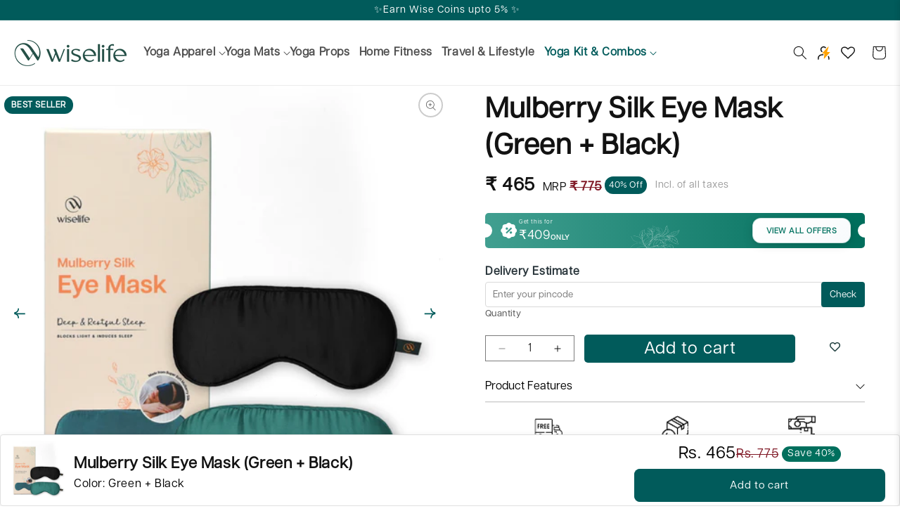

--- FILE ---
content_type: text/html; charset=utf-8
request_url: https://wiselife.in/products/wiselife-100-natural-mulberry-silk-eye-mask-green-black
body_size: 144080
content:
<!doctype html>
<html class="no-js" lang="en">
  <head>
    <link rel="preload" href="//wiselife.in/cdn/shop/t/82/assets/New-Side-Cart.css?v=145681721486710397901768904335" as="style" onload="this.onload=null;this.rel='stylesheet'">
    <noscript><link rel="stylesheet" href="//wiselife.in/cdn/shop/t/82/assets/New-Side-Cart.css?v=145681721486710397901768904335"></noscript>

    <script type="text/javascript" defer>
      (function (c, l, a, r, i, t, y) {
        c[a] =
          c[a] ||
          function () {
            (c[a].q = c[a].q || []).push(arguments);
          };
        t = l.createElement(r);
        t.async = 1;
        t.src = 'https://www.clarity.ms/tag/' + i;
        y = l.getElementsByTagName(r)[0];
        y.parentNode.insertBefore(t, y);
      })(window, document, 'clarity', 'script', 'pjzizh3c64');
    </script>
    <!-- Gokwik theme code start -->
    <link rel="dns-prefetch" href="https://pdp.gokwik.co/">
    <link rel="dns-prefetch" href="https://api.gokwik.co">
    

<script>

window.merchantInfo  = {
        mid: "19ouxnphlv75",
        environment: "production",
        type: "merchantInfo",
  		storeId: "61556064462",
  		fbpixel: "271124195030985",
      }
var productFormSelector = '';
var cart = {"note":null,"attributes":{},"original_total_price":0,"total_price":0,"total_discount":0,"total_weight":0.0,"item_count":0,"items":[],"requires_shipping":false,"currency":"INR","items_subtotal_price":0,"cart_level_discount_applications":[],"checkout_charge_amount":0}
var templateName = 'product'
</script>

<script src="https://pdp.gokwik.co/merchant-integration/build/merchant.integration.js?v4" defer></script>
<script>
          let gkButtonCode = '<div class="gokwik-checkout" ><button type="button" class="disabled" disabled onclick="onCheckoutClick(this)"><span class="btn-text"><span>Checkout</span><span></span></span><span class="pay-opt-icon"><img src="https://cdn.gokwik.co/v4/images/upi-icons.svg"></span><div style="display:none" class="addloadr" id="btn-loader"><div class="cir-loader">Loading..</div></div></button></div>'
    let parsedBtnCode = new DOMParser().parseFromString(gkButtonCode, 'text/html').querySelectorAll('.gokwik-checkout')[0];
  window.addEventListener('gokwikLoaded', e => {

   $('.gokwik-checkout button').prop('disabled', false);
              $('.gokwik-checkout button').removeClass('disabled');
         $('#gokwik-buy-now').prop('disabled', false);
              $('#gokwik-buy-now').removeClass('disabled');

  const targetElement = document.querySelector("body");
  function debounce(func, delay) {
    let timeoutId;
    return function () {
      const context = this;
      const args = arguments;
      clearTimeout(timeoutId);
      timeoutId = setTimeout(function () {
        func.apply(context, args);
      }, delay);
    };
  }
  const observer = new MutationObserver(() => {
 const homeSelector = document.querySelector('.quick-buy-modal #gokwik-buy-now');
    if(homeSelector){
    homeSelector.classList.remove("disabled");
    homeSelector.removeAttribute("disabled");
    }
    let sidecart = document.querySelector('#corner-cowi-open-primary-card');
    let sideCartButtonParent = document.querySelector('#corner-cowi-cart-summary-card-cta-button');
       let buttonAdded = sideCartButtonParent && sideCartButtonParent.nextElementSibling && sideCartButtonParent.nextElementSibling.classList.contains('gokwik-checkout');
        if(sidecart){
            if(sideCartButtonParent && !buttonAdded){
                buttonAdded = true
                sideCartButtonParent.after(parsedBtnCode)
            }
        }
    debouncedMyTimer();
  });
  const debouncedMyTimer = debounce(() => {
    observer.disconnect();
    enableGokwikCart();
    observer.observe(targetElement, { childList: true, subtree: true });
  }, 700);
  function enableGokwikCart() {
      $('.gokwik-checkout button').prop('disabled', false);
              $('.gokwik-checkout button').removeClass('disabled');

  }
  const config = { childList: true, subtree: true };
  observer.observe(targetElement, config);
});
</script>

<!-- <style>

.gokwik-checkout {
  width: 100%;
  display: flex;
  justify-content: center;
  flex-direction: column;
  align-items: end;
  margin-bottom: 10px;
}
.gokwik-checkout button {
  max-width:100%;
  width: 100%;
  border: none;
  display: flex;
  justify-content: center;
  align-items: center;
  background: #015b5b;
  position: relative;
  margin: 0;
cursor: pointer;
  padding: 5px 10px;
  height:45px;
  border-radius:50px;
  font-weight: bold !important;
  margin-top: 15px;
  
}
#gokwik-buy-now.disabled, .gokwik-disabled{
  opacity:0.5;
  cursor: not-allowed;
  }
  .gokwik-checkout button:focus {
  outline: none;
}
.gokwik-checkout button > span {
  display: flex;
}
.gokwik-checkout button > span.btn-text {
  display: flex;
  flex-direction: column;
  color: #ffffff;
  align-items: flex-start;
}
.gokwik-checkout button > span.btn-text > span:last-child {
	padding-top: 2px;
    font-size: 10px;
    line-height: 10px;
    text-transform: initial;
}
.gokwik-checkout button > span.btn-text > span:first-child {
   font-size: 13px;
}
.gokwik-checkout button > span.pay-opt-icon img:first-child {
  margin-right: 10px;
  margin-left: 10px;
}
/*   Additional */
.gokwik-checkout button.disabled{
  opacity:0.5;
  cursor: not-allowed;
  }
.gokwik-checkout button.disabled .addloadr#btn-loader{
   display: flex!important;
}
  #gokwik-buy-now.disabled .addloadr#btn-loader{
   display: flex!important;
}
    #gokwik-buy-now:disabled{
   cursor: not-allowed;
}





 

  

/* Loader CSS */
  #btn-loader{
    display: none;
    position: absolute;
    top: 0;
    bottom: 0;
    left: 0;
    right: 0;
    justify-content: center;
    align-items: center;
    background:#015b5b;
    border-radius:10px;
    
  } 

.cir-loader,
.cir-loader:after {
  border-radius: 50%;
  width: 35px;
  height: 35px;
}
.cir-loader {
  margin: 6px auto;
  font-size: 10px;
  position: relative;
  text-indent: -9999em;
  border-top: 0.5em solid rgba(255, 255, 255, 0.2);
  border-right: 0.5em solid rgba(255, 255, 255, 0.2);
  border-bottom: 0.5em solid rgba(255, 255, 255, 0.2);
  border-left: 0.5em solid #ffffff;
  -webkit-transform: translateZ(0);
  -ms-transform: translateZ(0);
  transform: translateZ(0);
  -webkit-animation: load8 1.1s infinite linear;
  animation: load8 1.1s infinite linear;
}
@-webkit-keyframes load8 {
  0% {
    -webkit-transform: rotate(0deg);
    transform: rotate(0deg);
  }
  100% {
    -webkit-transform: rotate(360deg);
    transform: rotate(360deg);
  }
}
@keyframes load8 {
  0% {
    -webkit-transform: rotate(0deg);
    transform: rotate(0deg);
  }
  100% {
    -webkit-transform: rotate(360deg);
    transform: rotate(360deg);
  }
}
</style>  -->
  <style>
  
  .gokwik-checkout {
    width: 100%;
    display: flex;
    justify-content: center;
    flex-direction: column;
    align-items: end;
  }
  .gokwik-checkout button {
    max-width:100%;
    width: 100%;
    border: none;
    display: flex;
    justify-content: center;
    align-items: center;
    background: #00984b;
    position: relative;
    cursor: pointer;
    padding: 5px 10px;
    height:45px;
  }
  #gokwik-buy-now.disabled, .gokwik-disabled{
    opacity:0.5;
    cursor: not-allowed;
    }
    .gokwik-checkout button:focus {
    outline: none;
  }
  .gokwik-checkout button > span {
    display: flex;
  }
  .gokwik-checkout button > span.btn-text {
    display: flex;
    flex-direction: column;
    color: #ffffff;
    align-items: flex-start;
  }
  .gokwik-checkout button > span.btn-text > span:last-child {
  	padding-top: 2px;
      font-size: 10px;
      line-height: 10px;
      text-transform: initial;
  }
  .gokwik-checkout button > span.btn-text > span:first-child {
     font-size: 15px;
  }
  .gokwik-checkout button > span.pay-opt-icon img:first-child {
    margin-right: 10px;
    margin-left: 10px;
  }
  /*   Additional */
  .gokwik-checkout button.disabled{
    opacity:0.5;
    cursor: not-allowed;
    }
  .gokwik-checkout button.disabled .addloadr#btn-loader{
     display: flex!important;
  }
    #gokwik-buy-now.disabled .addloadr#btn-loader{
     display: flex!important;
  }
      #gokwik-buy-now:disabled{
     cursor: not-allowed;
  }
.quick-add-modal__content #gokwik-buy-now{
  display:none;
}

    .corner-widget-wrapper .widgets-by-corner .gokwik-checkout button {
    position: relative !important;
    padding: 10px 20px !important;
    height: 100%;
    border-radius: 0;
    background: #015b5b;
    border-color: transparent;
    transition: all ease .5s;
      width: 200px;
}
button#corner-cowi-cart-summary-card-cta-button {
    display: none !important;
}
.corner-widget-wrapper .widgets-by-corner .gokwik-checkout button #btn-loader{
    border-radius: 0;
    background:#015b5b;
}
.widgets-by-corner.corner-widget #corner-cowi-open-wrapper {
    z-index: 214748364 !important;
}
.corner-widget-wrapper .widgets-by-corner .gokwik-checkout button > span.btn-text > span:first-child {
    font-size: 16px;
    color: #fff;
    font-weight: 600;
   text-transform: initial;
}
.corner-widget-wrapper .widgets-by-corner .gokwik-checkout button:hover {
    width: 270px;
    transition: all ease .5s;
}





  

  
  /* Loader CSS */
    #btn-loader{
      display: none;
      position: absolute;
      top: 0;
      bottom: 0;
      left: 0;
      right: 0;
      justify-content: center;
      align-items: center;
      background:#015b5b;
    }

  .cir-loader,
  .cir-loader:after {
    border-radius: 50%;
    width: 35px;
    height: 35px;
  }
  .cir-loader {
    margin: 6px auto;
    font-size: 10px;
    position: relative;
    text-indent: -9999em;
    border-top: 0.5em solid rgba(255, 255, 255, 0.2);
    border-right: 0.5em solid rgba(255, 255, 255, 0.2);
    border-bottom: 0.5em solid rgba(255, 255, 255, 0.2);
    border-left: 0.5em solid #ffffff;
    -webkit-transform: translateZ(0);
    -ms-transform: translateZ(0);
    transform: translateZ(0);
    -webkit-animation: load8 1.1s infinite linear;
    animation: load8 1.1s infinite linear;
  }
  @-webkit-keyframes load8 {
    0% {
      -webkit-transform: rotate(0deg);
      transform: rotate(0deg);
    }
    100% {
      -webkit-transform: rotate(360deg);
      transform: rotate(360deg);
    }
  }
  @keyframes load8 {
    0% {
      -webkit-transform: rotate(0deg);
      transform: rotate(0deg);
    }
    100% {
      -webkit-transform: rotate(360deg);
      transform: rotate(360deg);
    }
  }
</style>

    <!-- Gokwik theme code End -->
    <script>  
  /**
  * Author: Triangle Digital
  * Website: triangledigital.xyz
  * Email: contact@triangledigital.xyz
  * Last Update: 07 May 2024
  */
  
  (function() {
      // Defining the class triangle_digital_datalayer
      class triangle_digital_datalayer {
        constructor() {
          // Initializing dataLayer if not already defined
          window.dataLayer = window.dataLayer || []; 
          
          // Prefix for events name
          this.eventPrefix = '';

          // Setting value to false to get non-formatted product ID
          this.formattedItemId = true; 

          // Data schema for ecommerce and dynamic remarketing
          this.dataSchema = {
            ecommerce: {
                show: true
            },
            dynamicRemarketing: {
                show: false,
                business_vertical: 'retail'
            }
          }

          // Selectors for adding to wishlist
          this.addToWishListSelectors = {
            'addWishListIcon': '',
            'gridItemSelector': '',
            'productLinkSelector': 'a[href*="/products/"]'
          }

          // Selectors for quick view
          this.quickViewSelector = {
            'quickViewElement': '',
            'gridItemSelector': '',
            'productLinkSelector': 'a[href*="/products/"]'
          }

          // Selector for mini cart button
          this.miniCartButton = [
            'a[href="/cart"]', 
          ];
          this.miniCartAppersOn = 'click';


          // Selectors for begin checkout buttons/links
          this.beginCheckoutButtons = [
            'input[name="checkout"]',
            'button[name="checkout"]',
            'a[href="/checkout"]',
            '.additional-checkout-buttons',
          ];

          // Selector for direct checkout button
          this.shopifyDirectCheckoutButton = [
            '.shopify-payment-button'
          ]

          // Setting value to true if Add to Cart redirects to the cart page
          this.isAddToCartRedirect = false;
          
          // Setting value to false if cart items increment/decrement/remove refresh page 
          this.isAjaxCartIncrementDecrement = true;
          

          // Caution: Do not modify anything below this line, as it may result in it not functioning correctly.
          this.cart = {"note":null,"attributes":{},"original_total_price":0,"total_price":0,"total_discount":0,"total_weight":0.0,"item_count":0,"items":[],"requires_shipping":false,"currency":"INR","items_subtotal_price":0,"cart_level_discount_applications":[],"checkout_charge_amount":0}
          this.countryCode = "IN";
          this.collectData();  
          this.storeURL = "https://wiselife.in";
          localStorage.setItem('shopCountryCode', this.countryCode);
        }

        // Function to update cart
        updateCart() {
          fetch("/cart.js")
          .then((response) => response.json())
          .then((data) => {
            this.cart = data;
          });
        }

        // Function to create a debounced function
       debounce(delay) {         
          let timeoutId;
          return function(func) {
            const context = this;
            const args = arguments;
            
            clearTimeout(timeoutId);
            
            timeoutId = setTimeout(function() {
              func.apply(context, args);
            }, delay);
          };
        }

        // Function to collect data
        collectData() { 
            this.customerData();
            this.ajaxRequestData();
            this.searchPageData();
            this.miniCartData();
            this.beginCheckoutData();
  
            
  
            
              this.productSinglePage();
            
  
            
            
            this.addToWishListData();
            this.quickViewData();
            this.formData();
            this.phoneClickData();
            this.emailClickData();
        }        

        // Function to collect logged in customer data 
        customerData() {
            const currentUser = {};
            

            if (currentUser.email) {
              currentUser.hash_email = "e3b0c44298fc1c149afbf4c8996fb92427ae41e4649b934ca495991b7852b855"
            }

            if (currentUser.phone) {
              currentUser.hash_phone = "e3b0c44298fc1c149afbf4c8996fb92427ae41e4649b934ca495991b7852b855"
            }

            window.dataLayer = window.dataLayer || [];
            dataLayer.push({
              customer: currentUser
            });
        }

        // Function to handle ajax requests for add_to_cart, remove_from_cart, search
        ajaxRequestData() {
          const self = this;
          
          // Handling non-ajax add to cart
          if(this.isAddToCartRedirect) {
            document.addEventListener('submit', function(event) {
              const addToCartForm = event.target.closest('form[action="/cart/add"]');
              if(addToCartForm) {
                event.preventDefault();
                
                const formData = new FormData(addToCartForm);
            
                fetch(window.Shopify.routes.root + 'cart/add.js', {
                  method: 'POST',
                  body: formData
                })
                .then(response => {
                    window.location.href = "/cart";
                })
                .catch((error) => {
                  console.error('Error:', error);
                });
              }
            });
          }
          
          // Overriding fetch function
          let originalFetch = window.fetch;
          let debounce = this.debounce(800);
          
          window.fetch = function () {
            return originalFetch.apply(this, arguments).then((response) => {
              if (response.ok) {
                let cloneResponse = response.clone();
                let requestURL = arguments[0];
                
                // Handling search event
                if(/.*\/search\/?.*\?.*q=.+/.test(requestURL) && !requestURL.includes('&requestFrom=uldt')) {   
                  const queryString = requestURL.split('?')[1];
                  const urlParams = new URLSearchParams(queryString);
                  const search_term = urlParams.get("q");

                  debounce(function() {
                    fetch(`${self.storeURL}/search/suggest.json?q=${search_term}&resources[type]=product&requestFrom=uldt`)
                      .then(res => res.json())
                      .then(function(data) {
                            const products = data.resources.results.products;
                            if(products.length) {
                              const fetchRequests = products.map(product =>
                                fetch(`${self.storeURL}/${product.url.split('?')[0]}.js`)
                                  .then(response => response.json())
                                  .catch(error => console.error('Error fetching:', error))
                              );

                              Promise.all(fetchRequests)
                                .then(products => {
                                    const items = products.map((product) => {
                                      return {
                                        product_id: product.id,
                                        product_title: product.title,
                                        variant_id: product.variants[0].id,
                                        variant_title: product.variants[0].title,
                                        vendor: product.vendor,
                                        total_discount: 0,
                                        final_price: product.price_min,
                                        product_type: product.type, 
                                        quantity: 1
                                      }
                                    });

                                    self.ecommerceDataLayer('search', {search_term, items});
                                })
                            }else {
                              self.ecommerceDataLayer('search', {search_term, items: []});
                            }
                      });
                  });
                }
                // Handling add to cart event
                else if (requestURL.includes("/cart/add")) {
                  cloneResponse.text().then((text) => {
                    let data = JSON.parse(text);

                    if(data.items && Array.isArray(data.items)) {
                      data.items.forEach(function(item) {
                         self.ecommerceDataLayer('add_to_cart', {items: [item]});
                      })
                    } else {
                      self.ecommerceDataLayer('add_to_cart', {items: [data]});
                    }
                    self.updateCart();
                  });
                }
                // Handling cart change event
                else if(requestURL.includes("/cart/change") || requestURL.includes("/cart/update")) {
                  
                   cloneResponse.text().then((text) => {
                     
                    let newCart = JSON.parse(text);
                    let newCartItems = newCart.items;
                    let oldCartItems = self.cart.items;

                    for(let i = 0; i < oldCartItems.length; i++) {
                      let item = oldCartItems[i];
                      let newItem = newCartItems.find(newItems => newItems.id === item.id);


                      if(newItem) {

                        if(newItem.quantity > item.quantity) {
                          // cart item increment
                          let quantity = (newItem.quantity - item.quantity);
                          let updatedItem = {...item, quantity}
                          self.ecommerceDataLayer('add_to_cart', {items: [updatedItem]});
                          self.updateCart(); 

                        }else if(newItem.quantity < item.quantity) {
                          // cart item decrement
                          let quantity = (item.quantity - newItem.quantity);
                          let updatedItem = {...item, quantity}
                          self.ecommerceDataLayer('remove_from_cart', {items: [updatedItem]});
                          self.updateCart(); 
                        }
                        

                      }else {
                        self.ecommerceDataLayer('remove_from_cart', {items: [item]});
                        self.updateCart(); 
                      }
                    }
                     
                  });
                }
              }
              return response;
            });
          }
          // End of fetch 


          // Overriding XMLHttpRequest
          var origXMLHttpRequest = XMLHttpRequest;
          XMLHttpRequest = function() {
            var requestURL;
    
            var xhr = new origXMLHttpRequest();
            var origOpen = xhr.open;
            var origSend = xhr.send;
            
            // Override the `open` function.
            xhr.open = function(method, url) {
                requestURL = url;
                return origOpen.apply(this, arguments);
            };
    
    
            xhr.send = function() {
    
                // Proceeding if the request URL matches what we're looking for.
                if (requestURL.includes("/cart/add") || requestURL.includes("/cart/change") || /.*\/search\/?.*\?.*q=.+/.test(requestURL)) {
        
                    xhr.addEventListener('load', function() {
                        if (xhr.readyState === 4) {
                            if (xhr.status >= 200 && xhr.status < 400) { 

                              if(/.*\/search\/?.*\?.*q=.+/.test(requestURL) && !requestURL.includes('&requestFrom=uldt')) {
                                const queryString = requestURL.split('?')[1];
                                const urlParams = new URLSearchParams(queryString);
                                const search_term = urlParams.get("q");

                                debounce(function() {
                                    fetch(`${self.storeURL}/search/suggest.json?q=${search_term}&resources[type]=product&requestFrom=uldt`)
                                      .then(res => res.json())
                                      .then(function(data) {
                                            const products = data.resources.results.products;
                                            if(products.length) {
                                              const fetchRequests = products.map(product =>
                                                fetch(`${self.storeURL}/${product.url.split('?')[0]}.js`)
                                                  .then(response => response.json())
                                                  .catch(error => console.error('Error fetching:', error))
                                              );
                
                                              Promise.all(fetchRequests)
                                                .then(products => {
                                                    const items = products.map((product) => {
                                                      return {
                                                        product_id: product.id,
                                                        product_title: product.title,
                                                        variant_id: product.variants[0].id,
                                                        variant_title: product.variants[0].title,
                                                        vendor: product.vendor,
                                                        total_discount: 0,
                                                        final_price: product.price_min,
                                                        product_type: product.type, 
                                                        quantity: 1
                                                      }
                                                    });
                
                                                    self.ecommerceDataLayer('search', {search_term, items});
                                                })
                                            }else {
                                              self.ecommerceDataLayer('search', {search_term, items: []});
                                            }
                                      });
                                  });

                              }

                              else if(requestURL.includes("/cart/add")) {
                                  const data = JSON.parse(xhr.responseText);

                                  if(data.items && Array.isArray(data.items)) {
                                    data.items.forEach(function(item) {
                                        self.ecommerceDataLayer('add_to_cart', {items: [item]});
                                      })
                                  } else {
                                    self.ecommerceDataLayer('add_to_cart', {items: [data]});
                                  }
                                  self.updateCart();
                                 
                               }else if(requestURL.includes("/cart/change")) {
                                 
                                  const newCart = JSON.parse(xhr.responseText);
                                  const newCartItems = newCart.items;
                                  let oldCartItems = self.cart.items;
              
                                  for(let i = 0; i < oldCartItems.length; i++) {
                                    let item = oldCartItems[i];
                                    let newItem = newCartItems.find(newItems => newItems.id === item.id);
              
              
                                    if(newItem) {
                                      if(newItem.quantity > item.quantity) {
                                        // cart item increment
                                        let quantity = (newItem.quantity - item.quantity);
                                        let updatedItem = {...item, quantity}
                                        self.ecommerceDataLayer('add_to_cart', {items: [updatedItem]});
                                        self.updateCart(); 
              
                                      }else if(newItem.quantity < item.quantity) {
                                        // cart item decrement
                                        let quantity = (item.quantity - newItem.quantity);
                                        let updatedItem = {...item, quantity}
                                        self.ecommerceDataLayer('remove_from_cart', {items: [updatedItem]});
                                        self.updateCart(); 
                                      }
                                      
              
                                    }else {
                                      self.ecommerceDataLayer('remove_from_cart', {items: [item]});
                                      self.updateCart(); 
                                    }
                                  }
                               }          
                            }
                        }
                    });
                }
    
                return origSend.apply(this, arguments);
            };
    
            return xhr;
          }; 
          // End of XMLHttpRequest
        }

        // Function for search event from search page
        searchPageData() {
          const self = this;
          let pageUrl = window.location.href;
          
          if(/.+\/search\?.*\&?q=.+/.test(pageUrl)) {   
            const queryString = pageUrl.split('?')[1];
            const urlParams = new URLSearchParams(queryString);
            const search_term = urlParams.get("q");
                
            fetch(`https://wiselife.in/search/suggest.json?q=${search_term}&resources[type]=product&requestFrom=uldt`)
            .then(res => res.json())
            .then(function(data) {
                  const products = data.resources.results.products;
                  if(products.length) {
                    const fetchRequests = products.map(product =>
                      fetch(`${self.storeURL}/${product.url.split('?')[0]}.js`)
                        .then(response => response.json())
                        .catch(error => console.error('Error fetching:', error))
                    );
                    Promise.all(fetchRequests)
                    .then(products => {
                        const items = products.map((product) => {
                            return {
                            product_id: product.id,
                            product_title: product.title,
                            variant_id: product.variants[0].id,
                            variant_title: product.variants[0].title,
                            vendor: product.vendor,
                            total_discount: 0,
                            final_price: product.price_min,
                            product_type: product.type, 
                            quantity: 1
                            }
                        });

                        self.ecommerceDataLayer('search', {search_term, items});
                    });
                  }else {
                    self.ecommerceDataLayer('search', {search_term, items: []});
                  }
            });
          }
        }

miniCartData() {
  // Check if mini cart button exists
  if(this.miniCartButton.length) {
    let self = this;
    // Change event trigger if mini cart appears on hover
    if(this.miniCartAppersOn === 'hover') {
      this.miniCartAppersOn = 'mouseenter';
    }
    // Add event listener for each mini cart button
    this.miniCartButton.forEach((selector) => {
      let miniCartButtons = document.querySelectorAll(selector);
      miniCartButtons.forEach((miniCartButton) => {
        miniCartButton.addEventListener(self.miniCartAppersOn, () => {
          // Track 'view_cart' event with cart data
          self.ecommerceDataLayer('view_cart', self.cart);
        });
      })
    });
  }
}

// Begin Checkout Data
// This function tracks the 'begin_checkout' event when the user begins the checkout process.
beginCheckoutData() {
  let self = this;
  // Add event listener for pointer down event
  document.addEventListener('pointerdown', () => {
    // Check if the target element is one of the begin checkout buttons
    let targetElement = event.target.closest(self.beginCheckoutButtons.join(', '));
    if(targetElement) {
      // Track 'begin_checkout' event with cart data
      self.ecommerceDataLayer('begin_checkout', self.cart);
    }
  });
}

// View Cart Page Data
// This function tracks the 'view_cart', 'add_to_cart', and 'remove_from_cart' events on the cart page.
viewCartPageData() {
  // Track 'view_cart' event with current cart data
  this.ecommerceDataLayer('view_cart', this.cart);

  // Track 'add_to_cart' or 'remove_from_cart' events when cart quantity changes
  if(!this.isAjaxCartIncrementDecrement) {
    const self = this;
    document.addEventListener('pointerdown', (event) => {
      // Check if the target element is a link that changes cart quantity
      const target = event.target.closest('a[href*="/cart/change?"]');
      if(target) {
        // Extract cart item details from the link URL
        const linkUrl = target.getAttribute('href');
        const queryString = linkUrl.split("?")[1];
        const urlParams = new URLSearchParams(queryString);
        const newQuantity = urlParams.get("quantity");
        const line = urlParams.get("line");
        const cart_id = urlParams.get("id");
        
        // Update the cart and track appropriate event based on quantity change
        if(newQuantity && (line || cart_id)) {
          let item = line ? {...self.cart.items[line - 1]} : self.cart.items.find(item => item.key === cart_id);
          let event = 'add_to_cart';
          if(newQuantity < item.quantity) {
            event = 'remove_from_cart';
          }
          let quantity = Math.abs(newQuantity - item.quantity);
          item['quantity'] = quantity;
          self.ecommerceDataLayer(event, {items: [item]});
        }
      }
    });
  }
}

// Product Single Page Data
// This function tracks the 'view_item' and 'begin_checkout' events on the product single page.
productSinglePage() {
  // Check if the template contains product information
  
  const item = {
    // Define product details for tracking
    product_id: 6993212080334,
    variant_id: 41128700313806,
    product_title: "Mulberry Silk Eye Mask (Green + Black)",
    line_level_total_discount: 0,
    vendor: "Wiselife",
    sku: null,
    product_type: "Travel and Lifestyle",
    item_list_id: 282703036622,
    item_list_name: "5% gst",
    
    variant_title: "Green + Black",
    
    final_price: 46500,
    quantity: 1
  };
  
  const variants = [{"id":41128700313806,"title":"Green + Black","option1":"Green + Black","option2":null,"option3":null,"sku":"WL-EM-MB-CMB-GB02","requires_shipping":true,"taxable":true,"featured_image":{"id":37898333257934,"product_id":6993212080334,"position":1,"created_at":"2025-09-23T10:52:34+05:30","updated_at":"2025-09-23T10:52:36+05:30","alt":null,"width":1500,"height":1500,"src":"\/\/wiselife.in\/cdn\/shop\/files\/Artboard3-1.png?v=1758604956","variant_ids":[41128700313806]},"available":true,"name":"Mulberry Silk Eye Mask (Green + Black) - Green + Black","public_title":"Green + Black","options":["Green + Black"],"price":46500,"weight":120,"compare_at_price":77500,"inventory_management":"shopify","barcode":"","featured_media":{"alt":null,"id":29924082942158,"position":1,"preview_image":{"aspect_ratio":1.0,"height":1500,"width":1500,"src":"\/\/wiselife.in\/cdn\/shop\/files\/Artboard3-1.png?v=1758604956"}},"requires_selling_plan":false,"selling_plan_allocations":[]}]
  // Track 'view_item' event with product data
  this.ecommerceDataLayer('view_item', {items: [item]});

  // Add event listener for Shopify direct checkout button
  if(this.shopifyDirectCheckoutButton.length) {
    let self = this;
    document.addEventListener('pointerdown', (event) => {  
      let target = event.target;
      let checkoutButton = event.target.closest(this.shopifyDirectCheckoutButton.join(', '));

      // Track 'add_to_cart' and 'begin_checkout' events when Shopify direct checkout button is clicked
      if(checkoutButton && (variants || self.quickViewVariants)) {
        let checkoutForm = checkoutButton.closest('form[action*="/cart/add"]');
        if(checkoutForm) {
          let variant_id = null;
          let varientInput = checkoutForm.querySelector('input[name="id"]');
          let varientIdFromURL = new URLSearchParams(window.location.search).get('variant');
          let firstVarientId = item.variant_id;

          // Determine the variant ID to track with the events
          if(varientInput) {
            variant_id = parseInt(varientInput.value);
          } else if(varientIdFromURL) {
            variant_id = varientIdFromURL;
          } else if(firstVarientId) {
            variant_id = firstVarientId;
          }

          if(variant_id) {
            variant_id = parseInt(variant_id);
            let quantity = 1;
            let quantitySelector = checkoutForm.getAttribute('id');
            if(quantitySelector) {
              let quentityInput = document.querySelector('input[name="quantity"][form="'+quantitySelector+'"]');
              if(quentityInput) {
                quantity = +quentityInput.value;
              }
            }
            if(variant_id) {
              let variant = variants.find(item => item.id === +variant_id);
              if(variant && item) {
                item['variant_id'] = variant_id;
                item['variant_title'] = variant.title;
                item['final_price'] = variant.price;
                item['quantity'] = quantity;
                self.ecommerceDataLayer('add_to_cart', {items: [item]});
                self.ecommerceDataLayer('begin_checkout', {items: [item]});
              } else if(self.quickViewedItem) {                                  
                let variant = self.quickViewVariants.find(item => item.id === +variant_id);
                if(variant) {
                  self.quickViewedItem['variant_id'] = variant_id;
                  self.quickViewedItem['variant_title'] = variant.title;
                  self.quickViewedItem['final_price'] = parseFloat(variant.price) * 100;
                  self.quickViewedItem['quantity'] = quantity;
                  self.ecommerceDataLayer('add_to_cart', {items: [self.quickViewedItem]});
                  self.ecommerceDataLayer('begin_checkout', {items: [self.quickViewedItem]});
                }
              }
            }
          }
        }
      }
    });
  }
  
  
}

// Collections Page Data
// This function tracks the 'view_item_list' event on collections pages.
collectionsPageData() {
  var ecommerce = {
    'items': [
      // Loop through each product in the collection and define its details for tracking
      
    ]
  };

  // Set item list ID and name for tracking
  ecommerce['item_list_id'] = null
  ecommerce['item_list_name'] = null

  // Track 'view_item_list' event with collection data
  this.ecommerceDataLayer('view_item_list', ecommerce);
}

// Add to Wishlist Data
// This function tracks the 'add_to_wishlist' event when the user adds a product to their wishlist.
addToWishListData() {
  if(this.addToWishListSelectors && this.addToWishListSelectors.addWishListIcon) {
    const self = this;
    document.addEventListener('pointerdown', (event) => {
      let target = event.target;
      
      // Check if the target element is the wishlist icon
      if(target.closest(self.addToWishListSelectors.addWishListIcon)) {
        let pageULR = window.location.href.replace(/\?.+/, '');
        let requestURL = undefined;
  
        // Determine the product URL
        if(/\/products\/[^/]+$/.test(pageULR)) {
          requestURL = pageULR;
        } else if(self.addToWishListSelectors.gridItemSelector && self.addToWishListSelectors.productLinkSelector) {
          let itemElement = target.closest(self.addToWishListSelectors.gridItemSelector);
          if(itemElement) {
            let linkElement = itemElement.querySelector(self.addToWishListSelectors.productLinkSelector); 
            if(linkElement) {
              let link = linkElement.getAttribute('href').replace(/\?.+/g, '');
              if(link && /\/products\/[^/]+$/.test(link)) {
                requestURL = link;
              }
            }
          }
        }

        // Fetch product data and track 'add_to_wishlist' event
        if(requestURL) {
          fetch(requestURL + '.json')
            .then(res => res.json())
            .then(result => {
              let data = result.product;                    
              if(data) {
                let dataLayerData = {
                  product_id: data.id,
                  variant_id: data.variants[0].id,
                  product_title: data.title,
                  quantity: 1,
                  final_price: parseFloat(data.variants[0].price) * 100,
                  total_discount: 0,
                  product_type: data.product_type,
                  vendor: data.vendor,
                  variant_title: (data.variants[0].title !== 'Default Title') ? data.variants[0].title : undefined,
                  sku: data.variants[0].sku,
                }

                self.ecommerceDataLayer('add_to_wishlist', {items: [dataLayerData]});
              }
            });
        }
      }
    });
  }
}

// Quick View Data
// This function tracks the 'view_item' event when the user interacts with quick view functionality.
quickViewData() {
  if(this.quickViewSelector.quickViewElement && this.quickViewSelector.gridItemSelector && this.quickViewSelector.productLinkSelector) {
    const self = this;
    document.addEventListener('pointerdown', (event) => {
      let target = event.target;
      // Check if the target element is the quick view button
      if(target.closest(self.quickViewSelector.quickViewElement)) {
        let requestURL = undefined;
        let itemElement = target.closest(this.quickViewSelector.gridItemSelector );
        
        // Determine the product URL
        if(itemElement) {
          let linkElement = itemElement.querySelector(self.quickViewSelector.productLinkSelector); 
          if(linkElement) {
            let link = linkElement.getAttribute('href').replace(/\?.+/g, '');
            if(link && /\/products\/[^/]+$/.test(link)) {
              requestURL = link;
            }
          }
        }   
        
        // Fetch product data and track 'view_item' event
        if(requestURL) {
            fetch(requestURL + '.json')
              .then(res => res.json())
              .then(result => {
                let data = result.product;                    
                if(data) {
                  let dataLayerData = {
                    product_id: data.id,
                    variant_id: data.variants[0].id,
                    product_title: data.title,
                    quantity: 1,
                    final_price: parseFloat(data.variants[0].price) * 100,
                    total_discount: 0,
                    product_type: data.product_type,
                    vendor: data.vendor,
                    variant_title: (data.variants[0].title !== 'Default Title') ? data.variants[0].title : undefined,
                    sku: data.variants[0].sku,
                  }

                  // Track 'view_item' event with quick view data
                  self.ecommerceDataLayer('view_item', {items: [dataLayerData]});
                  self.quickViewVariants = data.variants;
                  self.quickViewedItem = dataLayerData;
                }
              });
          }
      }
    });

    // Track 'add_to_cart' and 'begin_checkout' events when Shopify direct checkout button is clicked from quick view
    
  }
}

// Ecommerce Data Layer
// This function constructs and pushes the data layer object for ecommerce events.
ecommerceDataLayer(event, data) {
  const self = this;
  dataLayer.push({ 'ecommerce': null });
  const dataLayerData = {
    "event": this.eventPrefix + event,
    'ecommerce': {
       'currency': this.cart.currency,
       'items': data.items.map((item, index) => {
         const dataLayerItem = {
            'index': index,
            'item_id': this.formattedItemId  ? `shopify_${this.countryCode}_${item.product_id}_${item.variant_id}` : item.product_id.toString(),
            'product_id': item.product_id.toString(),
            'variant_id': item.variant_id.toString(),
            'item_name': item.product_title,
            'quantity': item.quantity,
            'price': +((item.final_price / 100).toFixed(2)),
            'discount': item.total_discount ? +((item.total_discount / 100).toFixed(2)) : 0 
        }

        if(item.product_type) {
          dataLayerItem['item_category'] = item.product_type;
        }
        
        if(item.vendor) {
          dataLayerItem['item_brand'] = item.vendor;
        }
       
        if(item.variant_title && item.variant_title !== 'Default Title') {
          dataLayerItem['item_variant'] = item.variant_title;
        }
      
        if(item.sku) {
          dataLayerItem['sku'] = item.sku;
        }

        if(item.item_list_name) {
          dataLayerItem['item_list_name'] = item.item_list_name;
        }

        if(item.item_list_id) {
          dataLayerItem['item_list_id'] = item.item_list_id.toString()
        }

        return dataLayerItem;
      })
    }
  }

  // Calculate and add total value to the data layer
  if(data.total_price !== undefined) {
    dataLayerData['ecommerce']['value'] =  +((data.total_price / 100).toFixed(2));
  } else {
    dataLayerData['ecommerce']['value'] = +(dataLayerData['ecommerce']['items'].reduce((total, item) => total + (item.price * item.quantity), 0)).toFixed(2);
  }
  
  // Add item list ID and name to the data layer if available
  if(data.item_list_id) {
    dataLayerData['ecommerce']['item_list_id'] = data.item_list_id;
  }
  
  if(data.item_list_name) {
    dataLayerData['ecommerce']['item_list_name'] = data.item_list_name;
  }

  // Add search term to the data layer if available
  if(data.search_term) {
    dataLayerData['search_term'] = data.search_term;
  }

  // Add dynamic remarketing data to the data layer if enabled
  if(self.dataSchema.dynamicRemarketing && self.dataSchema.dynamicRemarketing.show) {
    dataLayer.push({ 'dynamicRemarketing': null });
    dataLayerData['dynamicRemarketing'] = {
        value: dataLayerData.ecommerce.value,
        items: dataLayerData.ecommerce.items.map(item => ({id: item.item_id, google_business_vertical: self.dataSchema.dynamicRemarketing.business_vertical}))
    }
  }

  // Push the constructed data layer object
  if(!self.dataSchema.ecommerce ||  !self.dataSchema.ecommerce.show) {
    delete dataLayerData['ecommerce'];
  }

  dataLayer.push(dataLayerData);
}

// Form Data
// This function tracks form submissions for contact forms and newsletter signups.
formData() {
  const self = this;
  document.addEventListener('submit', function(event) {
    let targetForm = event.target.closest('form[action^="/contact"]');
    if(targetForm) {
      const formData = {
        form_location: window.location.href,
        form_id: targetForm.getAttribute('id'),
        form_classes: targetForm.getAttribute('class')
      };
                    
      let formType = targetForm.querySelector('input[name="form_type"]');
      let inputs = targetForm.querySelectorAll("input:not([type=hidden]):not([type=submit]), textarea, select");
      
      inputs.forEach(function(input) {
        var inputName = input.name;
        var inputValue = input.value;
        
        if (inputName && inputValue) {
          var matches = inputName.match(/\[(.*?)\]/);
          if (matches && matches.length > 1) {
             var fieldName = matches[1];
             formData[fieldName] = input.value;
          }
        }
      });
      
      // Track form submission event based on form type
      if(formType && formType.value === 'customer') {
        dataLayer.push({ event: self.eventPrefix + 'newsletter_signup', ...formData});
      } else if(formType && formType.value === 'contact') {
        dataLayer.push({ event: self.eventPrefix + 'contact_form_submit', ...formData});
      }
    }
  });
}

       // phone_number_click event
        phoneClickData() {
          const self = this; 
          document.addEventListener('click', function(event) {
            let target = event.target.closest('a[href^="tel:"]');
            if(target) {
              let phone_number = target.getAttribute('href').replace('tel:', '');
              dataLayer.push({
                event: self.eventPrefix + 'phone_number_click',
                page_location: window.location.href,
                link_classes: target.getAttribute('class'),
                link_id: target.getAttribute('id'),
                phone_number
              })
            }
          });
        }
  
        // email_click event
        emailClickData() {
          const self = this; 
          document.addEventListener('click', function(event) {
            let target = event.target.closest('a[href^="mailto:"]');
            if(target) {
              let email_address = target.getAttribute('href').replace('mailto:', '');
              dataLayer.push({
                event: self.eventPrefix + 'email_click',
                page_location: window.location.href,
                link_classes: target.getAttribute('class'),
                link_id: target.getAttribute('id'),
                email_address
              })
            }
          });
        }
      } 
      // end triangle_digital_datalayer

      document.addEventListener('DOMContentLoaded', function() {
        try{
          new triangle_digital_datalayer();
        }catch(error) {
          console.log(error);
        }
      });
    
  })();
</script>
    <!-- Google Tag Manager -->
    <script defer>
      (function (w, d, s, l, i) {
        w[l] = w[l] || [];
        w[l].push({ 'gtm.start': new Date().getTime(), event: 'gtm.js' });
        var f = d.getElementsByTagName(s)[0],
          j = d.createElement(s),
          dl = l != 'dataLayer' ? '&l=' + l : '';
        j.async = true;
        j.src = 'https://www.googletagmanager.com/gtm.js?id=' + i + dl;
        f.parentNode.insertBefore(j, f);
      })(window, document, 'script', 'dataLayer', 'GTM-TKV9GM3F');
    </script>
    <!-- End Google Tag Manager -->
    <!-- Google Tag Manager -->
    <script defer>
      (function (w, d, s, l, i) {
        w[l] = w[l] || [];
        w[l].push({ 'gtm.start': new Date().getTime(), event: 'gtm.js' });
        var f = d.getElementsByTagName(s)[0],
          j = d.createElement(s),
          dl = l != 'dataLayer' ? '&l=' + l : '';
        j.async = true;
        j.src = 'https://www.googletagmanager.com/gtm.js?id=' + i + dl;
        f.parentNode.insertBefore(j, f);
      })(window, document, 'script', 'dataLayer', 'GTM-TM73FT5');
    </script>
    <!-- End Google Tag Manager -->

    <meta charset="utf-8">
    <meta http-equiv="X-UA-Compatible" content="IE=edge">
    <meta name="viewport" content="width=device-width,initial-scale=1">
    <meta name="theme-color" content="">
    <link rel="canonical" href="https://wiselife.in/products/wiselife-100-natural-mulberry-silk-eye-mask-green-black"><link rel="icon" type="image/png" href="//wiselife.in/cdn/shop/files/WiseLife_logo_Horizontol_dbca04bc-75c7-477e-9e4f-79661e56f138.png?crop=center&height=32&v=1747201975&width=32"><link rel="preconnect" href="https://fonts.shopifycdn.com" crossorigin><title>
      Mulberry Silk Eye Mask (Green + Black)
 &ndash; wiselife.in</title>

    
      <meta name="description" content="Natural Mulberry Silk Eye Mask (Green + Black) &quot;- PREMIUM MULBERRY SILK - WiseLife Eye Mask is made of Premium Mulberry Silk. Mulberry silk also known as Natural Silk is the highest quality silk. Ultra-smooth and Super Soft - MADE IN INDIA - Although the fabric is imported, the masks are hand stitched by hands of Indian Artisans with utmost precision &amp; care - ADJUSTABLE STRAP: WiseLife eye mask features a comfortable and soft elastic strap, So it would never fall-off the head while sleeping. It can be Adjusted according to head size and comfort - SMOOTH &amp; LIGHTWEIGHT: Just put the eye mask on and have a deep sleep. The silk sleep mask reduces facial stress, wrinkles, aging, eye bags, puffiness, and under-eye darkening to make you look more healthy - CARRY IT EVERYWHERE: Whether you&#39;re going on a long drive with someone, in a plane or in your bed, take it with you. WiseLife Eye Mask is your partner everytime you go to sleep&quot;">
    

    

<meta property="og:site_name" content="wiselife.in">
<meta property="og:url" content="https://wiselife.in/products/wiselife-100-natural-mulberry-silk-eye-mask-green-black">
<meta property="og:title" content="Mulberry Silk Eye Mask (Green + Black)">
<meta property="og:type" content="product">
<meta property="og:description" content="Natural Mulberry Silk Eye Mask (Green + Black) &quot;- PREMIUM MULBERRY SILK - WiseLife Eye Mask is made of Premium Mulberry Silk. Mulberry silk also known as Natural Silk is the highest quality silk. Ultra-smooth and Super Soft - MADE IN INDIA - Although the fabric is imported, the masks are hand stitched by hands of Indian Artisans with utmost precision &amp; care - ADJUSTABLE STRAP: WiseLife eye mask features a comfortable and soft elastic strap, So it would never fall-off the head while sleeping. It can be Adjusted according to head size and comfort - SMOOTH &amp; LIGHTWEIGHT: Just put the eye mask on and have a deep sleep. The silk sleep mask reduces facial stress, wrinkles, aging, eye bags, puffiness, and under-eye darkening to make you look more healthy - CARRY IT EVERYWHERE: Whether you&#39;re going on a long drive with someone, in a plane or in your bed, take it with you. WiseLife Eye Mask is your partner everytime you go to sleep&quot;"><meta property="og:image" content="http://wiselife.in/cdn/shop/files/Artboard3-1.png?v=1758604956">
  <meta property="og:image:secure_url" content="https://wiselife.in/cdn/shop/files/Artboard3-1.png?v=1758604956">
  <meta property="og:image:width" content="1500">
  <meta property="og:image:height" content="1500"><meta property="og:price:amount" content="465">
  <meta property="og:price:currency" content="INR"><meta name="twitter:card" content="summary_large_image">
<meta name="twitter:title" content="Mulberry Silk Eye Mask (Green + Black)">
<meta name="twitter:description" content="Natural Mulberry Silk Eye Mask (Green + Black) &quot;- PREMIUM MULBERRY SILK - WiseLife Eye Mask is made of Premium Mulberry Silk. Mulberry silk also known as Natural Silk is the highest quality silk. Ultra-smooth and Super Soft - MADE IN INDIA - Although the fabric is imported, the masks are hand stitched by hands of Indian Artisans with utmost precision &amp; care - ADJUSTABLE STRAP: WiseLife eye mask features a comfortable and soft elastic strap, So it would never fall-off the head while sleeping. It can be Adjusted according to head size and comfort - SMOOTH &amp; LIGHTWEIGHT: Just put the eye mask on and have a deep sleep. The silk sleep mask reduces facial stress, wrinkles, aging, eye bags, puffiness, and under-eye darkening to make you look more healthy - CARRY IT EVERYWHERE: Whether you&#39;re going on a long drive with someone, in a plane or in your bed, take it with you. WiseLife Eye Mask is your partner everytime you go to sleep&quot;">


    <script src="//wiselife.in/cdn/shop/t/82/assets/constants.js?v=58251544750838685771765778207" defer="defer"></script>
    <script src="//wiselife.in/cdn/shop/t/82/assets/pubsub.js?v=158357773527763999511765778207" defer="defer"></script>
    <script src="//wiselife.in/cdn/shop/t/82/assets/global.js?v=41962558607403261901765778207" defer="defer"></script>
    <script src="//wiselife.in/cdn/shop/t/82/assets/hammer.js?v=48379296252835512031765778207" defer="defer" ></script><script src="//wiselife.in/cdn/shop/t/82/assets/animations.js?v=88693664871331136111765778207" defer="defer"></script><link rel="preload" href="https://cdn.shopify.com/extensions/5c1bf460-65bd-4bca-82d0-995a5814b48d/bitlogin-social-login-135/assets/app.css" as="style">
  <link rel="preload" href="https://cdn.shopify.com/extensions/019b0ca9-66ee-7a4b-8b76-f34cabd96ebc/click-new-146/assets/clickpost-edd.css" as="style">
  <link rel="preload" href="https://cdn.shopify.com/extensions/019ae85a-8f3d-796f-8417-2501c4ee0c33/appatticserver-368/assets/giftBoxv1.css" as="style">

    <script>window.performance && window.performance.mark && window.performance.mark('shopify.content_for_header.start');</script><meta name="google-site-verification" content="V88jHnMkFocR5MqLYyu5WzZl_6X09rHLQzEHcShhI0k">
<meta id="shopify-digital-wallet" name="shopify-digital-wallet" content="/61556064462/digital_wallets/dialog">
<link rel="alternate" type="application/json+oembed" href="https://wiselife.in/products/wiselife-100-natural-mulberry-silk-eye-mask-green-black.oembed">
<script async="async" src="/checkouts/internal/preloads.js?locale=en-IN"></script>
<script id="shopify-features" type="application/json">{"accessToken":"67c4b7183891b7a719a8f09d6bf0bd64","betas":["rich-media-storefront-analytics"],"domain":"wiselife.in","predictiveSearch":true,"shopId":61556064462,"locale":"en"}</script>
<script>var Shopify = Shopify || {};
Shopify.shop = "wiselife-in.myshopify.com";
Shopify.locale = "en";
Shopify.currency = {"active":"INR","rate":"1.0"};
Shopify.country = "IN";
Shopify.theme = {"name":"Troopod X Wiselife | Gokwik cart | store optamize","id":136720482510,"schema_name":"Dawn","schema_version":"12.0.0","theme_store_id":887,"role":"main"};
Shopify.theme.handle = "null";
Shopify.theme.style = {"id":null,"handle":null};
Shopify.cdnHost = "wiselife.in/cdn";
Shopify.routes = Shopify.routes || {};
Shopify.routes.root = "/";</script>
<script type="module">!function(o){(o.Shopify=o.Shopify||{}).modules=!0}(window);</script>
<script>!function(o){function n(){var o=[];function n(){o.push(Array.prototype.slice.apply(arguments))}return n.q=o,n}var t=o.Shopify=o.Shopify||{};t.loadFeatures=n(),t.autoloadFeatures=n()}(window);</script>
<script id="shop-js-analytics" type="application/json">{"pageType":"product"}</script>
<script defer="defer" async type="module" src="//wiselife.in/cdn/shopifycloud/shop-js/modules/v2/client.init-shop-cart-sync_BdyHc3Nr.en.esm.js"></script>
<script defer="defer" async type="module" src="//wiselife.in/cdn/shopifycloud/shop-js/modules/v2/chunk.common_Daul8nwZ.esm.js"></script>
<script type="module">
  await import("//wiselife.in/cdn/shopifycloud/shop-js/modules/v2/client.init-shop-cart-sync_BdyHc3Nr.en.esm.js");
await import("//wiselife.in/cdn/shopifycloud/shop-js/modules/v2/chunk.common_Daul8nwZ.esm.js");

  window.Shopify.SignInWithShop?.initShopCartSync?.({"fedCMEnabled":true,"windoidEnabled":true});

</script>
<script>(function() {
  var isLoaded = false;
  function asyncLoad() {
    if (isLoaded) return;
    isLoaded = true;
    var urls = ["https:\/\/wishlisthero-assets.revampco.com\/store-front\/bundle2.js?shop=wiselife-in.myshopify.com","https:\/\/tracker.wigzopush.com\/shopify.js?orgtoken=J_9hYy3hRBW-9NWXUG_MvQ\u0026shop=wiselife-in.myshopify.com","https:\/\/www.hillteck.com\/order_verification\/cod_cron\/shopify_one_page_checkout_widget.min.js?shop=wiselife-in.myshopify.com","https:\/\/cdn.rebuyengine.com\/onsite\/js\/rebuy.js?shop=wiselife-in.myshopify.com"];
    for (var i = 0; i < urls.length; i++) {
      var s = document.createElement('script');
      s.type = 'text/javascript';
      s.async = true;
      s.src = urls[i];
      var x = document.getElementsByTagName('script')[0];
      x.parentNode.insertBefore(s, x);
    }
  };
  if(window.attachEvent) {
    window.attachEvent('onload', asyncLoad);
  } else {
    window.addEventListener('load', asyncLoad, false);
  }
})();</script>
<script id="__st">var __st={"a":61556064462,"offset":19800,"reqid":"0967ce8e-b756-4cad-8737-7119fbf2121f-1769004806","pageurl":"wiselife.in\/products\/wiselife-100-natural-mulberry-silk-eye-mask-green-black","u":"0831909d5448","p":"product","rtyp":"product","rid":6993212080334};</script>
<script>window.ShopifyPaypalV4VisibilityTracking = true;</script>
<script id="form-persister">!function(){'use strict';const t='contact',e='new_comment',n=[[t,t],['blogs',e],['comments',e],[t,'customer']],o='password',r='form_key',c=['recaptcha-v3-token','g-recaptcha-response','h-captcha-response',o],s=()=>{try{return window.sessionStorage}catch{return}},i='__shopify_v',u=t=>t.elements[r],a=function(){const t=[...n].map((([t,e])=>`form[action*='/${t}']:not([data-nocaptcha='true']) input[name='form_type'][value='${e}']`)).join(',');var e;return e=t,()=>e?[...document.querySelectorAll(e)].map((t=>t.form)):[]}();function m(t){const e=u(t);a().includes(t)&&(!e||!e.value)&&function(t){try{if(!s())return;!function(t){const e=s();if(!e)return;const n=u(t);if(!n)return;const o=n.value;o&&e.removeItem(o)}(t);const e=Array.from(Array(32),(()=>Math.random().toString(36)[2])).join('');!function(t,e){u(t)||t.append(Object.assign(document.createElement('input'),{type:'hidden',name:r})),t.elements[r].value=e}(t,e),function(t,e){const n=s();if(!n)return;const r=[...t.querySelectorAll(`input[type='${o}']`)].map((({name:t})=>t)),u=[...c,...r],a={};for(const[o,c]of new FormData(t).entries())u.includes(o)||(a[o]=c);n.setItem(e,JSON.stringify({[i]:1,action:t.action,data:a}))}(t,e)}catch(e){console.error('failed to persist form',e)}}(t)}const f=t=>{if('true'===t.dataset.persistBound)return;const e=function(t,e){const n=function(t){return'function'==typeof t.submit?t.submit:HTMLFormElement.prototype.submit}(t).bind(t);return function(){let t;return()=>{t||(t=!0,(()=>{try{e(),n()}catch(t){(t=>{console.error('form submit failed',t)})(t)}})(),setTimeout((()=>t=!1),250))}}()}(t,(()=>{m(t)}));!function(t,e){if('function'==typeof t.submit&&'function'==typeof e)try{t.submit=e}catch{}}(t,e),t.addEventListener('submit',(t=>{t.preventDefault(),e()})),t.dataset.persistBound='true'};!function(){function t(t){const e=(t=>{const e=t.target;return e instanceof HTMLFormElement?e:e&&e.form})(t);e&&m(e)}document.addEventListener('submit',t),document.addEventListener('DOMContentLoaded',(()=>{const e=a();for(const t of e)f(t);var n;n=document.body,new window.MutationObserver((t=>{for(const e of t)if('childList'===e.type&&e.addedNodes.length)for(const t of e.addedNodes)1===t.nodeType&&'FORM'===t.tagName&&a().includes(t)&&f(t)})).observe(n,{childList:!0,subtree:!0,attributes:!1}),document.removeEventListener('submit',t)}))}()}();</script>
<script integrity="sha256-4kQ18oKyAcykRKYeNunJcIwy7WH5gtpwJnB7kiuLZ1E=" data-source-attribution="shopify.loadfeatures" defer="defer" src="//wiselife.in/cdn/shopifycloud/storefront/assets/storefront/load_feature-a0a9edcb.js" crossorigin="anonymous"></script>
<script data-source-attribution="shopify.dynamic_checkout.dynamic.init">var Shopify=Shopify||{};Shopify.PaymentButton=Shopify.PaymentButton||{isStorefrontPortableWallets:!0,init:function(){window.Shopify.PaymentButton.init=function(){};var t=document.createElement("script");t.src="https://wiselife.in/cdn/shopifycloud/portable-wallets/latest/portable-wallets.en.js",t.type="module",document.head.appendChild(t)}};
</script>
<script data-source-attribution="shopify.dynamic_checkout.buyer_consent">
  function portableWalletsHideBuyerConsent(e){var t=document.getElementById("shopify-buyer-consent"),n=document.getElementById("shopify-subscription-policy-button");t&&n&&(t.classList.add("hidden"),t.setAttribute("aria-hidden","true"),n.removeEventListener("click",e))}function portableWalletsShowBuyerConsent(e){var t=document.getElementById("shopify-buyer-consent"),n=document.getElementById("shopify-subscription-policy-button");t&&n&&(t.classList.remove("hidden"),t.removeAttribute("aria-hidden"),n.addEventListener("click",e))}window.Shopify?.PaymentButton&&(window.Shopify.PaymentButton.hideBuyerConsent=portableWalletsHideBuyerConsent,window.Shopify.PaymentButton.showBuyerConsent=portableWalletsShowBuyerConsent);
</script>
<script data-source-attribution="shopify.dynamic_checkout.cart.bootstrap">document.addEventListener("DOMContentLoaded",(function(){function t(){return document.querySelector("shopify-accelerated-checkout-cart, shopify-accelerated-checkout")}if(t())Shopify.PaymentButton.init();else{new MutationObserver((function(e,n){t()&&(Shopify.PaymentButton.init(),n.disconnect())})).observe(document.body,{childList:!0,subtree:!0})}}));
</script>
<script id="sections-script" data-sections="header" defer="defer" src="//wiselife.in/cdn/shop/t/82/compiled_assets/scripts.js?v=24799"></script>
<script>window.performance && window.performance.mark && window.performance.mark('shopify.content_for_header.end');</script>


    <style data-shopify>
      @font-face {
  font-family: Assistant;
  font-weight: 400;
  font-style: normal;
  font-display: swap;
  src: url("//wiselife.in/cdn/fonts/assistant/assistant_n4.9120912a469cad1cc292572851508ca49d12e768.woff2") format("woff2"),
       url("//wiselife.in/cdn/fonts/assistant/assistant_n4.6e9875ce64e0fefcd3f4446b7ec9036b3ddd2985.woff") format("woff");
}

      @font-face {
  font-family: Assistant;
  font-weight: 700;
  font-style: normal;
  font-display: swap;
  src: url("//wiselife.in/cdn/fonts/assistant/assistant_n7.bf44452348ec8b8efa3aa3068825305886b1c83c.woff2") format("woff2"),
       url("//wiselife.in/cdn/fonts/assistant/assistant_n7.0c887fee83f6b3bda822f1150b912c72da0f7b64.woff") format("woff");
}

      
      
      @font-face {
  font-family: Assistant;
  font-weight: 400;
  font-style: normal;
  font-display: swap;
  src: url("//wiselife.in/cdn/fonts/assistant/assistant_n4.9120912a469cad1cc292572851508ca49d12e768.woff2") format("woff2"),
       url("//wiselife.in/cdn/fonts/assistant/assistant_n4.6e9875ce64e0fefcd3f4446b7ec9036b3ddd2985.woff") format("woff");
}


      
        :root,
        .color-background-1 {
          --color-background: 255,255,255;
        
          --gradient-background: #ffffff;
        

        

        --color-foreground: 18,18,18;
        --color-background-contrast: 191,191,191;
        --color-shadow: 18,18,18;
        --color-button: 1,91,91;
        --color-button-text: 255,255,255;
        --color-secondary-button: 255,255,255;
        --color-secondary-button-text: 18,18,18;
        --color-link: 18,18,18;
        --color-badge-foreground: 18,18,18;
        --color-badge-background: 255,255,255;
        --color-badge-border: 18,18,18;
        --payment-terms-background-color: rgb(255 255 255);
      }
      
        
        .color-background-2 {
          --color-background: 255,255,255;
        
          --gradient-background: #ffffff;
        

        

        --color-foreground: 18,18,18;
        --color-background-contrast: 191,191,191;
        --color-shadow: 18,18,18;
        --color-button: 18,18,18;
        --color-button-text: 243,243,243;
        --color-secondary-button: 255,255,255;
        --color-secondary-button-text: 18,18,18;
        --color-link: 18,18,18;
        --color-badge-foreground: 18,18,18;
        --color-badge-background: 255,255,255;
        --color-badge-border: 18,18,18;
        --payment-terms-background-color: rgb(255 255 255);
      }
      
        
        .color-inverse {
          --color-background: 255,255,255;
        
          --gradient-background: #ffffff;
        

        

        --color-foreground: 255,255,255;
        --color-background-contrast: 191,191,191;
        --color-shadow: 18,18,18;
        --color-button: 255,255,255;
        --color-button-text: 0,0,0;
        --color-secondary-button: 255,255,255;
        --color-secondary-button-text: 255,255,255;
        --color-link: 255,255,255;
        --color-badge-foreground: 255,255,255;
        --color-badge-background: 255,255,255;
        --color-badge-border: 255,255,255;
        --payment-terms-background-color: rgb(255 255 255);
      }
      
        
        .color-accent-1 {
          --color-background: 255,255,255;
        
          --gradient-background: #ffffff;
        

        

        --color-foreground: 18,18,18;
        --color-background-contrast: 191,191,191;
        --color-shadow: 18,18,18;
        --color-button: 1,91,91;
        --color-button-text: 255,255,255;
        --color-secondary-button: 255,255,255;
        --color-secondary-button-text: 1,91,91;
        --color-link: 1,91,91;
        --color-badge-foreground: 18,18,18;
        --color-badge-background: 255,255,255;
        --color-badge-border: 18,18,18;
        --payment-terms-background-color: rgb(255 255 255);
      }
      
        
        .color-accent-2 {
          --color-background: 1,91,91;
        
          --gradient-background: #015b5b;
        

        

        --color-foreground: 255,255,255;
        --color-background-contrast: 1,116,116;
        --color-shadow: 18,18,18;
        --color-button: 255,255,255;
        --color-button-text: 1,91,91;
        --color-secondary-button: 1,91,91;
        --color-secondary-button-text: 255,255,255;
        --color-link: 255,255,255;
        --color-badge-foreground: 255,255,255;
        --color-badge-background: 1,91,91;
        --color-badge-border: 255,255,255;
        --payment-terms-background-color: rgb(1 91 91);
      }
      
        
        .color-scheme-3187c4c8-27f9-4103-95f5-bbef903094ad {
          --color-background: 255,255,255;
        
          --gradient-background: #ffffff;
        

        

        --color-foreground: 1,91,91;
        --color-background-contrast: 191,191,191;
        --color-shadow: 18,18,18;
        --color-button: 18,18,18;
        --color-button-text: 255,255,255;
        --color-secondary-button: 255,255,255;
        --color-secondary-button-text: 18,18,18;
        --color-link: 18,18,18;
        --color-badge-foreground: 1,91,91;
        --color-badge-background: 255,255,255;
        --color-badge-border: 1,91,91;
        --payment-terms-background-color: rgb(255 255 255);
      }
      
        
        .color-scheme-7e19cf8e-9ec8-45a6-8548-f1c2ded7d701 {
          --color-background: 0,0,0;
        
          --gradient-background: rgba(0,0,0,0);
        

        

        --color-foreground: 255,255,255;
        --color-background-contrast: 128,128,128;
        --color-shadow: 255,255,255;
        --color-button: 255,255,255;
        --color-button-text: 1,91,91;
        --color-secondary-button: 0,0,0;
        --color-secondary-button-text: 255,255,255;
        --color-link: 255,255,255;
        --color-badge-foreground: 255,255,255;
        --color-badge-background: 0,0,0;
        --color-badge-border: 255,255,255;
        --payment-terms-background-color: rgb(0 0 0);
      }
      
        
        .color-scheme-95a2e238-4031-457f-9e5e-49b7d738db75 {
          --color-background: 255,0,0;
        
          --gradient-background: #ff0000;
        

        

        --color-foreground: 255,255,255;
        --color-background-contrast: 128,0,0;
        --color-shadow: 18,18,18;
        --color-button: 1,91,91;
        --color-button-text: 255,255,255;
        --color-secondary-button: 255,0,0;
        --color-secondary-button-text: 18,18,18;
        --color-link: 18,18,18;
        --color-badge-foreground: 255,255,255;
        --color-badge-background: 255,0,0;
        --color-badge-border: 255,255,255;
        --payment-terms-background-color: rgb(255 0 0);
      }
      

      body, .color-background-1, .color-background-2, .color-inverse, .color-accent-1, .color-accent-2, .color-scheme-3187c4c8-27f9-4103-95f5-bbef903094ad, .color-scheme-7e19cf8e-9ec8-45a6-8548-f1c2ded7d701, .color-scheme-95a2e238-4031-457f-9e5e-49b7d738db75 {
        color: rgba(var(--color-foreground), 0.75);
        background-color: rgb(var(--color-background));
      }

      :root {
        --font-body-family: Assistant, sans-serif;
        --font-body-style: normal;
        --font-body-weight: 400;
        --font-body-weight-bold: 700;

        --font-heading-family: Assistant, sans-serif;
        --font-heading-style: normal;
        --font-heading-weight: 400;

        --font-body-scale: 1.0;
        --font-heading-scale: 1.0;

        --media-padding: px;
        --media-border-opacity: 0.05;
        --media-border-width: 0px;
        --media-radius: 0px;
        --media-shadow-opacity: 0.0;
        --media-shadow-horizontal-offset: 0px;
        --media-shadow-vertical-offset: 4px;
        --media-shadow-blur-radius: 5px;
        --media-shadow-visible: 0;

        --page-width: 160rem;
        --page-width-margin: 0rem;

        --product-card-image-padding: 1.0rem;
        --product-card-corner-radius: 0.0rem;
        --product-card-text-alignment: left;
        --product-card-border-width: 0.0rem;
        --product-card-border-opacity: 0.1;
        --product-card-shadow-opacity: 0.0;
        --product-card-shadow-visible: 0;
        --product-card-shadow-horizontal-offset: 0.0rem;
        --product-card-shadow-vertical-offset: 0.4rem;
        --product-card-shadow-blur-radius: 0.5rem;

        --collection-card-image-padding: 0.0rem;
        --collection-card-corner-radius: 0.0rem;
        --collection-card-text-alignment: left;
        --collection-card-border-width: 0.0rem;
        --collection-card-border-opacity: 0.1;
        --collection-card-shadow-opacity: 0.0;
        --collection-card-shadow-visible: 0;
        --collection-card-shadow-horizontal-offset: 0.0rem;
        --collection-card-shadow-vertical-offset: 0.4rem;
        --collection-card-shadow-blur-radius: 0.5rem;

        --blog-card-image-padding: 0.0rem;
        --blog-card-corner-radius: 0.0rem;
        --blog-card-text-alignment: left;
        --blog-card-border-width: 0.0rem;
        --blog-card-border-opacity: 0.1;
        --blog-card-shadow-opacity: 0.0;
        --blog-card-shadow-visible: 0;
        --blog-card-shadow-horizontal-offset: 0.0rem;
        --blog-card-shadow-vertical-offset: 0.4rem;
        --blog-card-shadow-blur-radius: 0.5rem;

        --badge-corner-radius: 4.0rem;

        --popup-border-width: 1px;
        --popup-border-opacity: 0.1;
        --popup-corner-radius: 0px;
        --popup-shadow-opacity: 0.05;
        --popup-shadow-horizontal-offset: 0px;
        --popup-shadow-vertical-offset: 4px;
        --popup-shadow-blur-radius: 5px;

        --drawer-border-width: 1px;
        --drawer-border-opacity: 0.1;
        --drawer-shadow-opacity: 0.0;
        --drawer-shadow-horizontal-offset: 0px;
        --drawer-shadow-vertical-offset: 4px;
        --drawer-shadow-blur-radius: 5px;

        --spacing-sections-desktop: 0px;
        --spacing-sections-mobile: 0px;

        --grid-desktop-vertical-spacing: 8px;
        --grid-desktop-horizontal-spacing: 8px;
        --grid-mobile-vertical-spacing: 4px;
        --grid-mobile-horizontal-spacing: 4px;

        --text-boxes-border-opacity: 0.1;
        --text-boxes-border-width: 0px;
        --text-boxes-radius: 0px;
        --text-boxes-shadow-opacity: 0.0;
        --text-boxes-shadow-visible: 0;
        --text-boxes-shadow-horizontal-offset: 0px;
        --text-boxes-shadow-vertical-offset: 4px;
        --text-boxes-shadow-blur-radius: 5px;

        --buttons-radius: 0px;
        --buttons-radius-outset: 0px;
        --buttons-border-width: 1px;
        --buttons-border-opacity: 1.0;
        --buttons-shadow-opacity: 0.0;
        --buttons-shadow-visible: 0;
        --buttons-shadow-horizontal-offset: 0px;
        --buttons-shadow-vertical-offset: 4px;
        --buttons-shadow-blur-radius: 5px;
        --buttons-border-offset: 0px;

        --inputs-radius: 0px;
        --inputs-border-width: 1px;
        --inputs-border-opacity: 0.55;
        --inputs-shadow-opacity: 0.0;
        --inputs-shadow-horizontal-offset: 0px;
        --inputs-margin-offset: 0px;
        --inputs-shadow-vertical-offset: 4px;
        --inputs-shadow-blur-radius: 5px;
        --inputs-radius-outset: 0px;

        --variant-pills-radius: 40px;
        --variant-pills-border-width: 1px;
        --variant-pills-border-opacity: 0.55;
        --variant-pills-shadow-opacity: 0.0;
        --variant-pills-shadow-horizontal-offset: 0px;
        --variant-pills-shadow-vertical-offset: 4px;
        --variant-pills-shadow-blur-radius: 5px;
      }

      *,
      *::before,
      *::after {
        box-sizing: inherit;
      }

      html {
        box-sizing: border-box;
        font-size: calc(var(--font-body-scale) * 62.5%);
        height: 100%;
      }

      .swiper-slide {
        height: auto !important;
      }

      body {
        display: grid;
        grid-template-rows: auto auto 1fr auto;
        grid-template-columns: 100%;
        min-height: 100%;
        margin: 0;
        font-size: 1.5rem;
        letter-spacing: 0.06rem;
        line-height: calc(1 + 0.8 / var(--font-body-scale));
        font-family: var(--font-body-family);
        font-style: var(--font-body-style);
        font-weight: var(--font-body-weight);
        overflow-x:hidden !important;
      }

      @media screen and (min-width: 750px) {
        body {
          font-size: 1.6rem;
        }
      }
    </style>
    

    <link rel="preload" href="//wiselife.in/cdn/shop/t/82/assets/base.css?v=12756709374494551981766576757" as="style" onload="this.onload=null;this.rel='stylesheet'">
    <link rel="preload" href="//wiselife.in/cdn/shop/t/82/assets/custom.css?v=31823683672273547331768897030" as="style" onload="this.onload=null;this.rel='stylesheet'">
    <noscript><link rel="stylesheet" href="//wiselife.in/cdn/shop/t/82/assets/base.css?v=12756709374494551981766576757"></noscript>
      
    <link rel="stylesheet" href="//wiselife.in/cdn/shop/t/82/assets/swiper-bundle.min.css?v=13026506724362556721765778207" media="print" onload="this.media='all'"><link rel="preload" as="font" href="//wiselife.in/cdn/fonts/assistant/assistant_n4.9120912a469cad1cc292572851508ca49d12e768.woff2" type="font/woff2" crossorigin><link rel="preload" as="font" href="//wiselife.in/cdn/fonts/assistant/assistant_n4.9120912a469cad1cc292572851508ca49d12e768.woff2" type="font/woff2" crossorigin><link rel="preconnect" href="https://cdn.shopify.com" crossorigin>
    <link rel="dns-prefetch" href="https://cdn.shopify.com"><link
        rel="stylesheet"
        href="//wiselife.in/cdn/shop/t/82/assets/component-predictive-search.css?v=118923337488134913561765778207"
        media="print"
        onload="this.media='all'"
      >
        <style>
            @media screen and (max-width: 749px) {
            footer.footer {
            padding-bottom: 140px !important;
          }
        }
        </style>
      
     <script src="//wiselife.in/cdn/shop/t/82/assets/swiper-bundle.min.js?v=47047058739348575631765778207" async></script>

    <script>
      document.documentElement.className = document.documentElement.className.replace('no-js', 'js');
      if (Shopify.designMode) {
        document.documentElement.classList.add('shopify-design-mode');
      }
    </script>

    <script type="text/javascript">
      (function (c, l, a, r, i, t, y) {
        c[a] =
          c[a] ||
          function () {
            (c[a].q = c[a].q || []).push(arguments);
          };
        t = l.createElement(r);
        t.async = 1;
        t.src = 'https://www.clarity.ms/tag/' + i;
        y = l.getElementsByTagName(r)[0];
        y.parentNode.insertBefore(t, y);
      })(window, document, 'clarity', 'script', 'l4lzxvtel8');
    </script>

    <script src="//wiselife.in/cdn/shop/t/82/assets/jquery-3.6.4.min.js?v=118972937870852736831765778207" defer></script>
    <link rel="stylesheet" href="//wiselife.in/cdn/shop/t/82/assets/slick.css?v=99639561323254153231765778207" media="print" onload="this.media='all'">
    <link rel="stylesheet" href="//wiselife.in/cdn/shop/t/82/assets/slick-theme.min.css?v=10541884051976483521765778207" media="print" onload="this.media='all'">
    
    <!-- Troopod Clarity Code Start -->
    <script type="text/javascript">
      (function (c, l, a, r, i, t, y) {
        c[a] =
          c[a] ||
          function () {
            (c[a].q = c[a].q || []).push(arguments);
          };
        t = l.createElement(r);
        t.async = 1;
        t.src = 'https://www.clarity.ms/tag/' + i;
        y = l.getElementsByTagName(r)[0];
        y.parentNode.insertBefore(t, y);
      })(window, document, 'clarity', 'script', 'sd97l16l77');
    </script>
    <!-- Troopo Claryty Code End -->
  <!-- BEGIN app block: shopify://apps/judge-me-reviews/blocks/judgeme_core/61ccd3b1-a9f2-4160-9fe9-4fec8413e5d8 --><!-- Start of Judge.me Core -->






<link rel="dns-prefetch" href="https://cdnwidget.judge.me">
<link rel="dns-prefetch" href="https://cdn.judge.me">
<link rel="dns-prefetch" href="https://cdn1.judge.me">
<link rel="dns-prefetch" href="https://api.judge.me">

<script data-cfasync='false' class='jdgm-settings-script'>window.jdgmSettings={"pagination":5,"disable_web_reviews":false,"badge_no_review_text":"No reviews","badge_n_reviews_text":"{{ n }} review/reviews","badge_star_color":"#015B5B","hide_badge_preview_if_no_reviews":true,"badge_hide_text":false,"enforce_center_preview_badge":false,"widget_title":"Customer Reviews","widget_open_form_text":"Write a review","widget_close_form_text":"Cancel review","widget_refresh_page_text":"Refresh page","widget_summary_text":"Based on {{ number_of_reviews }} review/reviews","widget_no_review_text":"Be the first to write a review","widget_name_field_text":"Display name","widget_verified_name_field_text":"Verified Name (public)","widget_name_placeholder_text":"Display name","widget_required_field_error_text":"This field is required.","widget_email_field_text":"Email address","widget_verified_email_field_text":"Verified Email (private, can not be edited)","widget_email_placeholder_text":"Your email address","widget_email_field_error_text":"Please enter a valid email address.","widget_rating_field_text":"Rating","widget_review_title_field_text":"Review Title","widget_review_title_placeholder_text":"Give your review a title","widget_review_body_field_text":"Review content","widget_review_body_placeholder_text":"Start writing here...","widget_pictures_field_text":"Picture/Video (optional)","widget_submit_review_text":"Submit Review","widget_submit_verified_review_text":"Submit Verified Review","widget_submit_success_msg_with_auto_publish":"Thank you! Please refresh the page in a few moments to see your review. You can remove or edit your review by logging into \u003ca href='https://judge.me/login' target='_blank' rel='nofollow noopener'\u003eJudge.me\u003c/a\u003e","widget_submit_success_msg_no_auto_publish":"Thank you! Your review will be published as soon as it is approved by the shop admin. You can remove or edit your review by logging into \u003ca href='https://judge.me/login' target='_blank' rel='nofollow noopener'\u003eJudge.me\u003c/a\u003e","widget_show_default_reviews_out_of_total_text":"Showing {{ n_reviews_shown }} out of {{ n_reviews }} reviews.","widget_show_all_link_text":"Show all","widget_show_less_link_text":"Show less","widget_author_said_text":"{{ reviewer_name }} said:","widget_days_text":"{{ n }} days ago","widget_weeks_text":"{{ n }} week/weeks ago","widget_months_text":"{{ n }} month/months ago","widget_years_text":"{{ n }} year/years ago","widget_yesterday_text":"Yesterday","widget_today_text":"Today","widget_replied_text":"\u003e\u003e {{ shop_name }} replied:","widget_read_more_text":"Read more","widget_reviewer_name_as_initial":"","widget_rating_filter_color":"#fbcd0a","widget_rating_filter_see_all_text":"See all reviews","widget_sorting_most_recent_text":"Most Recent","widget_sorting_highest_rating_text":"Highest Rating","widget_sorting_lowest_rating_text":"Lowest Rating","widget_sorting_with_pictures_text":"Only Pictures","widget_sorting_most_helpful_text":"Most Helpful","widget_open_question_form_text":"Ask a question","widget_reviews_subtab_text":"Reviews","widget_questions_subtab_text":"Questions","widget_question_label_text":"Question","widget_answer_label_text":"Answer","widget_question_placeholder_text":"Write your question here","widget_submit_question_text":"Submit Question","widget_question_submit_success_text":"Thank you for your question! We will notify you once it gets answered.","widget_star_color":"#015B5B","verified_badge_text":"Verified","verified_badge_bg_color":"","verified_badge_text_color":"","verified_badge_placement":"left-of-reviewer-name","widget_review_max_height":"","widget_hide_border":false,"widget_social_share":false,"widget_thumb":false,"widget_review_location_show":false,"widget_location_format":"","all_reviews_include_out_of_store_products":true,"all_reviews_out_of_store_text":"(out of store)","all_reviews_pagination":100,"all_reviews_product_name_prefix_text":"about","enable_review_pictures":true,"enable_question_anwser":false,"widget_theme":"","review_date_format":"mm/dd/yyyy","default_sort_method":"most-recent","widget_product_reviews_subtab_text":"Product Reviews","widget_shop_reviews_subtab_text":"Shop Reviews","widget_other_products_reviews_text":"Reviews for other products","widget_store_reviews_subtab_text":"Store reviews","widget_no_store_reviews_text":"This store hasn't received any reviews yet","widget_web_restriction_product_reviews_text":"This product hasn't received any reviews yet","widget_no_items_text":"No items found","widget_show_more_text":"Show more","widget_write_a_store_review_text":"Write a Store Review","widget_other_languages_heading":"Reviews in Other Languages","widget_translate_review_text":"Translate review to {{ language }}","widget_translating_review_text":"Translating...","widget_show_original_translation_text":"Show original ({{ language }})","widget_translate_review_failed_text":"Review couldn't be translated.","widget_translate_review_retry_text":"Retry","widget_translate_review_try_again_later_text":"Try again later","show_product_url_for_grouped_product":false,"widget_sorting_pictures_first_text":"Pictures First","show_pictures_on_all_rev_page_mobile":false,"show_pictures_on_all_rev_page_desktop":false,"floating_tab_hide_mobile_install_preference":false,"floating_tab_button_name":"★ Reviews","floating_tab_title":"Let customers speak for us","floating_tab_button_color":"","floating_tab_button_background_color":"","floating_tab_url":"","floating_tab_url_enabled":false,"floating_tab_tab_style":"text","all_reviews_text_badge_text":"Customers rate us {{ shop.metafields.judgeme.all_reviews_rating | round: 1 }}/5 based on {{ shop.metafields.judgeme.all_reviews_count }} reviews.","all_reviews_text_badge_text_branded_style":"{{ shop.metafields.judgeme.all_reviews_rating | round: 1 }} out of 5 stars based on {{ shop.metafields.judgeme.all_reviews_count }} reviews","is_all_reviews_text_badge_a_link":false,"show_stars_for_all_reviews_text_badge":false,"all_reviews_text_badge_url":"","all_reviews_text_style":"text","all_reviews_text_color_style":"judgeme_brand_color","all_reviews_text_color":"#108474","all_reviews_text_show_jm_brand":true,"featured_carousel_show_header":true,"featured_carousel_title":"Let customers speak for us","testimonials_carousel_title":"Customers are saying","videos_carousel_title":"Real customer stories","cards_carousel_title":"Customers are saying","featured_carousel_count_text":"from {{ n }} reviews","featured_carousel_add_link_to_all_reviews_page":false,"featured_carousel_url":"","featured_carousel_show_images":true,"featured_carousel_autoslide_interval":5,"featured_carousel_arrows_on_the_sides":false,"featured_carousel_height":250,"featured_carousel_width":80,"featured_carousel_image_size":0,"featured_carousel_image_height":250,"featured_carousel_arrow_color":"#eeeeee","verified_count_badge_style":"vintage","verified_count_badge_orientation":"horizontal","verified_count_badge_color_style":"judgeme_brand_color","verified_count_badge_color":"#108474","is_verified_count_badge_a_link":false,"verified_count_badge_url":"","verified_count_badge_show_jm_brand":true,"widget_rating_preset_default":5,"widget_first_sub_tab":"product-reviews","widget_show_histogram":true,"widget_histogram_use_custom_color":false,"widget_pagination_use_custom_color":false,"widget_star_use_custom_color":false,"widget_verified_badge_use_custom_color":false,"widget_write_review_use_custom_color":false,"picture_reminder_submit_button":"Upload Pictures","enable_review_videos":false,"mute_video_by_default":false,"widget_sorting_videos_first_text":"Videos First","widget_review_pending_text":"Pending","featured_carousel_items_for_large_screen":3,"social_share_options_order":"Facebook,Twitter","remove_microdata_snippet":true,"disable_json_ld":false,"enable_json_ld_products":false,"preview_badge_show_question_text":false,"preview_badge_no_question_text":"No questions","preview_badge_n_question_text":"{{ number_of_questions }} question/questions","qa_badge_show_icon":false,"qa_badge_position":"same-row","remove_judgeme_branding":false,"widget_add_search_bar":false,"widget_search_bar_placeholder":"Search","widget_sorting_verified_only_text":"Verified only","featured_carousel_theme":"default","featured_carousel_show_rating":true,"featured_carousel_show_title":true,"featured_carousel_show_body":true,"featured_carousel_show_date":false,"featured_carousel_show_reviewer":true,"featured_carousel_show_product":false,"featured_carousel_header_background_color":"#108474","featured_carousel_header_text_color":"#ffffff","featured_carousel_name_product_separator":"reviewed","featured_carousel_full_star_background":"#108474","featured_carousel_empty_star_background":"#dadada","featured_carousel_vertical_theme_background":"#f9fafb","featured_carousel_verified_badge_enable":false,"featured_carousel_verified_badge_color":"#108474","featured_carousel_border_style":"round","featured_carousel_review_line_length_limit":3,"featured_carousel_more_reviews_button_text":"Read more reviews","featured_carousel_view_product_button_text":"View product","all_reviews_page_load_reviews_on":"scroll","all_reviews_page_load_more_text":"Load More Reviews","disable_fb_tab_reviews":false,"enable_ajax_cdn_cache":false,"widget_advanced_speed_features":5,"widget_public_name_text":"displayed publicly like","default_reviewer_name":"John Smith","default_reviewer_name_has_non_latin":true,"widget_reviewer_anonymous":"Anonymous","medals_widget_title":"Judge.me Review Medals","medals_widget_background_color":"#f9fafb","medals_widget_position":"footer_all_pages","medals_widget_border_color":"#f9fafb","medals_widget_verified_text_position":"left","medals_widget_use_monochromatic_version":false,"medals_widget_elements_color":"#108474","show_reviewer_avatar":true,"widget_invalid_yt_video_url_error_text":"Not a YouTube video URL","widget_max_length_field_error_text":"Please enter no more than {0} characters.","widget_show_country_flag":false,"widget_show_collected_via_shop_app":true,"widget_verified_by_shop_badge_style":"light","widget_verified_by_shop_text":"Verified by Shop","widget_show_photo_gallery":false,"widget_load_with_code_splitting":true,"widget_ugc_install_preference":false,"widget_ugc_title":"Made by us, Shared by you","widget_ugc_subtitle":"Tag us to see your picture featured in our page","widget_ugc_arrows_color":"#ffffff","widget_ugc_primary_button_text":"Buy Now","widget_ugc_primary_button_background_color":"#108474","widget_ugc_primary_button_text_color":"#ffffff","widget_ugc_primary_button_border_width":"0","widget_ugc_primary_button_border_style":"none","widget_ugc_primary_button_border_color":"#108474","widget_ugc_primary_button_border_radius":"25","widget_ugc_secondary_button_text":"Load More","widget_ugc_secondary_button_background_color":"#ffffff","widget_ugc_secondary_button_text_color":"#108474","widget_ugc_secondary_button_border_width":"2","widget_ugc_secondary_button_border_style":"solid","widget_ugc_secondary_button_border_color":"#108474","widget_ugc_secondary_button_border_radius":"25","widget_ugc_reviews_button_text":"View Reviews","widget_ugc_reviews_button_background_color":"#ffffff","widget_ugc_reviews_button_text_color":"#108474","widget_ugc_reviews_button_border_width":"2","widget_ugc_reviews_button_border_style":"solid","widget_ugc_reviews_button_border_color":"#108474","widget_ugc_reviews_button_border_radius":"25","widget_ugc_reviews_button_link_to":"judgeme-reviews-page","widget_ugc_show_post_date":true,"widget_ugc_max_width":"800","widget_rating_metafield_value_type":true,"widget_primary_color":"#108474","widget_enable_secondary_color":false,"widget_secondary_color":"#edf5f5","widget_summary_average_rating_text":"{{ average_rating }} out of 5","widget_media_grid_title":"Customer photos \u0026 videos","widget_media_grid_see_more_text":"See more","widget_round_style":false,"widget_show_product_medals":true,"widget_verified_by_judgeme_text":"Verified by Judge.me","widget_show_store_medals":true,"widget_verified_by_judgeme_text_in_store_medals":"Verified by Judge.me","widget_media_field_exceed_quantity_message":"Sorry, we can only accept {{ max_media }} for one review.","widget_media_field_exceed_limit_message":"{{ file_name }} is too large, please select a {{ media_type }} less than {{ size_limit }}MB.","widget_review_submitted_text":"Review Submitted!","widget_question_submitted_text":"Question Submitted!","widget_close_form_text_question":"Cancel","widget_write_your_answer_here_text":"Write your answer here","widget_enabled_branded_link":true,"widget_show_collected_by_judgeme":true,"widget_reviewer_name_color":"","widget_write_review_text_color":"","widget_write_review_bg_color":"","widget_collected_by_judgeme_text":"collected by Judge.me","widget_pagination_type":"standard","widget_load_more_text":"Load More","widget_load_more_color":"#108474","widget_full_review_text":"Full Review","widget_read_more_reviews_text":"Read More Reviews","widget_read_questions_text":"Read Questions","widget_questions_and_answers_text":"Questions \u0026 Answers","widget_verified_by_text":"Verified by","widget_verified_text":"Verified","widget_number_of_reviews_text":"{{ number_of_reviews }} reviews","widget_back_button_text":"Back","widget_next_button_text":"Next","widget_custom_forms_filter_button":"Filters","custom_forms_style":"horizontal","widget_show_review_information":false,"how_reviews_are_collected":"How reviews are collected?","widget_show_review_keywords":false,"widget_gdpr_statement":"How we use your data: We'll only contact you about the review you left, and only if necessary. By submitting your review, you agree to Judge.me's \u003ca href='https://judge.me/terms' target='_blank' rel='nofollow noopener'\u003eterms\u003c/a\u003e, \u003ca href='https://judge.me/privacy' target='_blank' rel='nofollow noopener'\u003eprivacy\u003c/a\u003e and \u003ca href='https://judge.me/content-policy' target='_blank' rel='nofollow noopener'\u003econtent\u003c/a\u003e policies.","widget_multilingual_sorting_enabled":false,"widget_translate_review_content_enabled":false,"widget_translate_review_content_method":"manual","popup_widget_review_selection":"automatically_with_pictures","popup_widget_round_border_style":true,"popup_widget_show_title":true,"popup_widget_show_body":true,"popup_widget_show_reviewer":false,"popup_widget_show_product":true,"popup_widget_show_pictures":true,"popup_widget_use_review_picture":true,"popup_widget_show_on_home_page":true,"popup_widget_show_on_product_page":true,"popup_widget_show_on_collection_page":true,"popup_widget_show_on_cart_page":true,"popup_widget_position":"bottom_left","popup_widget_first_review_delay":5,"popup_widget_duration":5,"popup_widget_interval":5,"popup_widget_review_count":5,"popup_widget_hide_on_mobile":false,"review_snippet_widget_round_border_style":true,"review_snippet_widget_card_color":"#FFFFFF","review_snippet_widget_slider_arrows_background_color":"#FFFFFF","review_snippet_widget_slider_arrows_color":"#000000","review_snippet_widget_star_color":"#108474","show_product_variant":false,"all_reviews_product_variant_label_text":"Variant: ","widget_show_verified_branding":false,"widget_ai_summary_title":"Customers say","widget_ai_summary_disclaimer":"AI-powered review summary based on recent customer reviews","widget_show_ai_summary":false,"widget_show_ai_summary_bg":false,"widget_show_review_title_input":true,"redirect_reviewers_invited_via_email":"review_widget","request_store_review_after_product_review":false,"request_review_other_products_in_order":false,"review_form_color_scheme":"default","review_form_corner_style":"square","review_form_star_color":{},"review_form_text_color":"#333333","review_form_background_color":"#ffffff","review_form_field_background_color":"#fafafa","review_form_button_color":{},"review_form_button_text_color":"#ffffff","review_form_modal_overlay_color":"#000000","review_content_screen_title_text":"How would you rate this product?","review_content_introduction_text":"We would love it if you would share a bit about your experience.","store_review_form_title_text":"How would you rate this store?","store_review_form_introduction_text":"We would love it if you would share a bit about your experience.","show_review_guidance_text":true,"one_star_review_guidance_text":"Poor","five_star_review_guidance_text":"Great","customer_information_screen_title_text":"About you","customer_information_introduction_text":"Please tell us more about you.","custom_questions_screen_title_text":"Your experience in more detail","custom_questions_introduction_text":"Here are a few questions to help us understand more about your experience.","review_submitted_screen_title_text":"Thanks for your review!","review_submitted_screen_thank_you_text":"We are processing it and it will appear on the store soon.","review_submitted_screen_email_verification_text":"Please confirm your email by clicking the link we just sent you. This helps us keep reviews authentic.","review_submitted_request_store_review_text":"Would you like to share your experience of shopping with us?","review_submitted_review_other_products_text":"Would you like to review these products?","store_review_screen_title_text":"Would you like to share your experience of shopping with us?","store_review_introduction_text":"We value your feedback and use it to improve. Please share any thoughts or suggestions you have.","reviewer_media_screen_title_picture_text":"Share a picture","reviewer_media_introduction_picture_text":"Upload a photo to support your review.","reviewer_media_screen_title_video_text":"Share a video","reviewer_media_introduction_video_text":"Upload a video to support your review.","reviewer_media_screen_title_picture_or_video_text":"Share a picture or video","reviewer_media_introduction_picture_or_video_text":"Upload a photo or video to support your review.","reviewer_media_youtube_url_text":"Paste your Youtube URL here","advanced_settings_next_step_button_text":"Next","advanced_settings_close_review_button_text":"Close","modal_write_review_flow":false,"write_review_flow_required_text":"Required","write_review_flow_privacy_message_text":"We respect your privacy.","write_review_flow_anonymous_text":"Post review as anonymous","write_review_flow_visibility_text":"This won't be visible to other customers.","write_review_flow_multiple_selection_help_text":"Select as many as you like","write_review_flow_single_selection_help_text":"Select one option","write_review_flow_required_field_error_text":"This field is required","write_review_flow_invalid_email_error_text":"Please enter a valid email address","write_review_flow_max_length_error_text":"Max. {{ max_length }} characters.","write_review_flow_media_upload_text":"\u003cb\u003eClick to upload\u003c/b\u003e or drag and drop","write_review_flow_gdpr_statement":"We'll only contact you about your review if necessary. By submitting your review, you agree to our \u003ca href='https://judge.me/terms' target='_blank' rel='nofollow noopener'\u003eterms and conditions\u003c/a\u003e and \u003ca href='https://judge.me/privacy' target='_blank' rel='nofollow noopener'\u003eprivacy policy\u003c/a\u003e.","rating_only_reviews_enabled":false,"show_negative_reviews_help_screen":false,"new_review_flow_help_screen_rating_threshold":3,"negative_review_resolution_screen_title_text":"Tell us more","negative_review_resolution_text":"Your experience matters to us. If there were issues with your purchase, we're here to help. Feel free to reach out to us, we'd love the opportunity to make things right.","negative_review_resolution_button_text":"Contact us","negative_review_resolution_proceed_with_review_text":"Leave a review","negative_review_resolution_subject":"Issue with purchase from {{ shop_name }}.{{ order_name }}","preview_badge_collection_page_install_status":false,"widget_review_custom_css":"","preview_badge_custom_css":"","preview_badge_stars_count":"5-stars","featured_carousel_custom_css":"","floating_tab_custom_css":"","all_reviews_widget_custom_css":"","medals_widget_custom_css":"","verified_badge_custom_css":"","all_reviews_text_custom_css":"","transparency_badges_collected_via_store_invite":false,"transparency_badges_from_another_provider":false,"transparency_badges_collected_from_store_visitor":false,"transparency_badges_collected_by_verified_review_provider":false,"transparency_badges_earned_reward":false,"transparency_badges_collected_via_store_invite_text":"Review collected via store invitation","transparency_badges_from_another_provider_text":"Review collected from another provider","transparency_badges_collected_from_store_visitor_text":"Review collected from a store visitor","transparency_badges_written_in_google_text":"Review written in Google","transparency_badges_written_in_etsy_text":"Review written in Etsy","transparency_badges_written_in_shop_app_text":"Review written in Shop App","transparency_badges_earned_reward_text":"Review earned a reward for future purchase","product_review_widget_per_page":10,"widget_store_review_label_text":"Review about the store","checkout_comment_extension_title_on_product_page":"Customer Comments","checkout_comment_extension_num_latest_comment_show":5,"checkout_comment_extension_format":"name_and_timestamp","checkout_comment_customer_name":"last_initial","checkout_comment_comment_notification":true,"preview_badge_collection_page_install_preference":true,"preview_badge_home_page_install_preference":false,"preview_badge_product_page_install_preference":true,"review_widget_install_preference":"","review_carousel_install_preference":false,"floating_reviews_tab_install_preference":"none","verified_reviews_count_badge_install_preference":false,"all_reviews_text_install_preference":false,"review_widget_best_location":true,"judgeme_medals_install_preference":false,"review_widget_revamp_enabled":false,"review_widget_qna_enabled":false,"review_widget_header_theme":"minimal","review_widget_widget_title_enabled":true,"review_widget_header_text_size":"medium","review_widget_header_text_weight":"regular","review_widget_average_rating_style":"compact","review_widget_bar_chart_enabled":true,"review_widget_bar_chart_type":"numbers","review_widget_bar_chart_style":"standard","review_widget_expanded_media_gallery_enabled":false,"review_widget_reviews_section_theme":"standard","review_widget_image_style":"thumbnails","review_widget_review_image_ratio":"square","review_widget_stars_size":"medium","review_widget_verified_badge":"standard_text","review_widget_review_title_text_size":"medium","review_widget_review_text_size":"medium","review_widget_review_text_length":"medium","review_widget_number_of_columns_desktop":3,"review_widget_carousel_transition_speed":5,"review_widget_custom_questions_answers_display":"always","review_widget_button_text_color":"#FFFFFF","review_widget_text_color":"#000000","review_widget_lighter_text_color":"#7B7B7B","review_widget_corner_styling":"soft","review_widget_review_word_singular":"review","review_widget_review_word_plural":"reviews","review_widget_voting_label":"Helpful?","review_widget_shop_reply_label":"Reply from {{ shop_name }}:","review_widget_filters_title":"Filters","qna_widget_question_word_singular":"Question","qna_widget_question_word_plural":"Questions","qna_widget_answer_reply_label":"Answer from {{ answerer_name }}:","qna_content_screen_title_text":"Ask a question about this product","qna_widget_question_required_field_error_text":"Please enter your question.","qna_widget_flow_gdpr_statement":"We'll only contact you about your question if necessary. By submitting your question, you agree to our \u003ca href='https://judge.me/terms' target='_blank' rel='nofollow noopener'\u003eterms and conditions\u003c/a\u003e and \u003ca href='https://judge.me/privacy' target='_blank' rel='nofollow noopener'\u003eprivacy policy\u003c/a\u003e.","qna_widget_question_submitted_text":"Thanks for your question!","qna_widget_close_form_text_question":"Close","qna_widget_question_submit_success_text":"We’ll notify you by email when your question is answered.","all_reviews_widget_v2025_enabled":false,"all_reviews_widget_v2025_header_theme":"default","all_reviews_widget_v2025_widget_title_enabled":true,"all_reviews_widget_v2025_header_text_size":"medium","all_reviews_widget_v2025_header_text_weight":"regular","all_reviews_widget_v2025_average_rating_style":"compact","all_reviews_widget_v2025_bar_chart_enabled":true,"all_reviews_widget_v2025_bar_chart_type":"numbers","all_reviews_widget_v2025_bar_chart_style":"standard","all_reviews_widget_v2025_expanded_media_gallery_enabled":false,"all_reviews_widget_v2025_show_store_medals":true,"all_reviews_widget_v2025_show_photo_gallery":true,"all_reviews_widget_v2025_show_review_keywords":false,"all_reviews_widget_v2025_show_ai_summary":false,"all_reviews_widget_v2025_show_ai_summary_bg":false,"all_reviews_widget_v2025_add_search_bar":false,"all_reviews_widget_v2025_default_sort_method":"most-recent","all_reviews_widget_v2025_reviews_per_page":10,"all_reviews_widget_v2025_reviews_section_theme":"default","all_reviews_widget_v2025_image_style":"thumbnails","all_reviews_widget_v2025_review_image_ratio":"square","all_reviews_widget_v2025_stars_size":"medium","all_reviews_widget_v2025_verified_badge":"bold_badge","all_reviews_widget_v2025_review_title_text_size":"medium","all_reviews_widget_v2025_review_text_size":"medium","all_reviews_widget_v2025_review_text_length":"medium","all_reviews_widget_v2025_number_of_columns_desktop":3,"all_reviews_widget_v2025_carousel_transition_speed":5,"all_reviews_widget_v2025_custom_questions_answers_display":"always","all_reviews_widget_v2025_show_product_variant":false,"all_reviews_widget_v2025_show_reviewer_avatar":true,"all_reviews_widget_v2025_reviewer_name_as_initial":"","all_reviews_widget_v2025_review_location_show":false,"all_reviews_widget_v2025_location_format":"","all_reviews_widget_v2025_show_country_flag":false,"all_reviews_widget_v2025_verified_by_shop_badge_style":"light","all_reviews_widget_v2025_social_share":false,"all_reviews_widget_v2025_social_share_options_order":"Facebook,Twitter,LinkedIn,Pinterest","all_reviews_widget_v2025_pagination_type":"standard","all_reviews_widget_v2025_button_text_color":"#FFFFFF","all_reviews_widget_v2025_text_color":"#000000","all_reviews_widget_v2025_lighter_text_color":"#7B7B7B","all_reviews_widget_v2025_corner_styling":"soft","all_reviews_widget_v2025_title":"Customer reviews","all_reviews_widget_v2025_ai_summary_title":"Customers say about this store","all_reviews_widget_v2025_no_review_text":"Be the first to write a review","platform":"shopify","branding_url":"https://app.judge.me/reviews/stores/wiselife.in","branding_text":"Powered by Judge.me","locale":"en","reply_name":"wiselife.in","widget_version":"3.0","footer":true,"autopublish":true,"review_dates":true,"enable_custom_form":false,"shop_use_review_site":true,"shop_locale":"en","enable_multi_locales_translations":false,"show_review_title_input":true,"review_verification_email_status":"always","can_be_branded":false,"reply_name_text":"wiselife.in"};</script> <style class='jdgm-settings-style'>.jdgm-xx{left:0}:root{--jdgm-primary-color: #108474;--jdgm-secondary-color: rgba(16,132,116,0.1);--jdgm-star-color: #015B5B;--jdgm-write-review-text-color: white;--jdgm-write-review-bg-color: #108474;--jdgm-paginate-color: #108474;--jdgm-border-radius: 0;--jdgm-reviewer-name-color: #108474}.jdgm-histogram__bar-content{background-color:#108474}.jdgm-rev[data-verified-buyer=true] .jdgm-rev__icon.jdgm-rev__icon:after,.jdgm-rev__buyer-badge.jdgm-rev__buyer-badge{color:white;background-color:#108474}.jdgm-review-widget--small .jdgm-gallery.jdgm-gallery .jdgm-gallery__thumbnail-link:nth-child(8) .jdgm-gallery__thumbnail-wrapper.jdgm-gallery__thumbnail-wrapper:before{content:"See more"}@media only screen and (min-width: 768px){.jdgm-gallery.jdgm-gallery .jdgm-gallery__thumbnail-link:nth-child(8) .jdgm-gallery__thumbnail-wrapper.jdgm-gallery__thumbnail-wrapper:before{content:"See more"}}.jdgm-preview-badge .jdgm-star.jdgm-star{color:#015B5B}.jdgm-prev-badge[data-average-rating='0.00']{display:none !important}.jdgm-author-all-initials{display:none !important}.jdgm-author-last-initial{display:none !important}.jdgm-rev-widg__title{visibility:hidden}.jdgm-rev-widg__summary-text{visibility:hidden}.jdgm-prev-badge__text{visibility:hidden}.jdgm-rev__prod-link-prefix:before{content:'about'}.jdgm-rev__variant-label:before{content:'Variant: '}.jdgm-rev__out-of-store-text:before{content:'(out of store)'}@media only screen and (min-width: 768px){.jdgm-rev__pics .jdgm-rev_all-rev-page-picture-separator,.jdgm-rev__pics .jdgm-rev__product-picture{display:none}}@media only screen and (max-width: 768px){.jdgm-rev__pics .jdgm-rev_all-rev-page-picture-separator,.jdgm-rev__pics .jdgm-rev__product-picture{display:none}}.jdgm-preview-badge[data-template="index"]{display:none !important}.jdgm-verified-count-badget[data-from-snippet="true"]{display:none !important}.jdgm-carousel-wrapper[data-from-snippet="true"]{display:none !important}.jdgm-all-reviews-text[data-from-snippet="true"]{display:none !important}.jdgm-medals-section[data-from-snippet="true"]{display:none !important}.jdgm-ugc-media-wrapper[data-from-snippet="true"]{display:none !important}.jdgm-rev__transparency-badge[data-badge-type="review_collected_via_store_invitation"]{display:none !important}.jdgm-rev__transparency-badge[data-badge-type="review_collected_from_another_provider"]{display:none !important}.jdgm-rev__transparency-badge[data-badge-type="review_collected_from_store_visitor"]{display:none !important}.jdgm-rev__transparency-badge[data-badge-type="review_written_in_etsy"]{display:none !important}.jdgm-rev__transparency-badge[data-badge-type="review_written_in_google_business"]{display:none !important}.jdgm-rev__transparency-badge[data-badge-type="review_written_in_shop_app"]{display:none !important}.jdgm-rev__transparency-badge[data-badge-type="review_earned_for_future_purchase"]{display:none !important}.jdgm-review-snippet-widget .jdgm-rev-snippet-widget__cards-container .jdgm-rev-snippet-card{border-radius:8px;background:#fff}.jdgm-review-snippet-widget .jdgm-rev-snippet-widget__cards-container .jdgm-rev-snippet-card__rev-rating .jdgm-star{color:#108474}.jdgm-review-snippet-widget .jdgm-rev-snippet-widget__prev-btn,.jdgm-review-snippet-widget .jdgm-rev-snippet-widget__next-btn{border-radius:50%;background:#fff}.jdgm-review-snippet-widget .jdgm-rev-snippet-widget__prev-btn>svg,.jdgm-review-snippet-widget .jdgm-rev-snippet-widget__next-btn>svg{fill:#000}.jdgm-full-rev-modal.rev-snippet-widget .jm-mfp-container .jm-mfp-content,.jdgm-full-rev-modal.rev-snippet-widget .jm-mfp-container .jdgm-full-rev__icon,.jdgm-full-rev-modal.rev-snippet-widget .jm-mfp-container .jdgm-full-rev__pic-img,.jdgm-full-rev-modal.rev-snippet-widget .jm-mfp-container .jdgm-full-rev__reply{border-radius:8px}.jdgm-full-rev-modal.rev-snippet-widget .jm-mfp-container .jdgm-full-rev[data-verified-buyer="true"] .jdgm-full-rev__icon::after{border-radius:8px}.jdgm-full-rev-modal.rev-snippet-widget .jm-mfp-container .jdgm-full-rev .jdgm-rev__buyer-badge{border-radius:calc( 8px / 2 )}.jdgm-full-rev-modal.rev-snippet-widget .jm-mfp-container .jdgm-full-rev .jdgm-full-rev__replier::before{content:'wiselife.in'}.jdgm-full-rev-modal.rev-snippet-widget .jm-mfp-container .jdgm-full-rev .jdgm-full-rev__product-button{border-radius:calc( 8px * 6 )}
</style> <style class='jdgm-settings-style'></style>

  
  
  
  <style class='jdgm-miracle-styles'>
  @-webkit-keyframes jdgm-spin{0%{-webkit-transform:rotate(0deg);-ms-transform:rotate(0deg);transform:rotate(0deg)}100%{-webkit-transform:rotate(359deg);-ms-transform:rotate(359deg);transform:rotate(359deg)}}@keyframes jdgm-spin{0%{-webkit-transform:rotate(0deg);-ms-transform:rotate(0deg);transform:rotate(0deg)}100%{-webkit-transform:rotate(359deg);-ms-transform:rotate(359deg);transform:rotate(359deg)}}@font-face{font-family:'JudgemeStar';src:url("[data-uri]") format("woff");font-weight:normal;font-style:normal}.jdgm-star{font-family:'JudgemeStar';display:inline !important;text-decoration:none !important;padding:0 4px 0 0 !important;margin:0 !important;font-weight:bold;opacity:1;-webkit-font-smoothing:antialiased;-moz-osx-font-smoothing:grayscale}.jdgm-star:hover{opacity:1}.jdgm-star:last-of-type{padding:0 !important}.jdgm-star.jdgm--on:before{content:"\e000"}.jdgm-star.jdgm--off:before{content:"\e001"}.jdgm-star.jdgm--half:before{content:"\e002"}.jdgm-widget *{margin:0;line-height:1.4;-webkit-box-sizing:border-box;-moz-box-sizing:border-box;box-sizing:border-box;-webkit-overflow-scrolling:touch}.jdgm-hidden{display:none !important;visibility:hidden !important}.jdgm-temp-hidden{display:none}.jdgm-spinner{width:40px;height:40px;margin:auto;border-radius:50%;border-top:2px solid #eee;border-right:2px solid #eee;border-bottom:2px solid #eee;border-left:2px solid #ccc;-webkit-animation:jdgm-spin 0.8s infinite linear;animation:jdgm-spin 0.8s infinite linear}.jdgm-spinner:empty{display:block}.jdgm-prev-badge{display:block !important}

</style>


  
  
   


<script data-cfasync='false' class='jdgm-script'>
!function(e){window.jdgm=window.jdgm||{},jdgm.CDN_HOST="https://cdnwidget.judge.me/",jdgm.CDN_HOST_ALT="https://cdn2.judge.me/cdn/widget_frontend/",jdgm.API_HOST="https://api.judge.me/",jdgm.CDN_BASE_URL="https://cdn.shopify.com/extensions/019bdc9e-9889-75cc-9a3d-a887384f20d4/judgeme-extensions-301/assets/",
jdgm.docReady=function(d){(e.attachEvent?"complete"===e.readyState:"loading"!==e.readyState)?
setTimeout(d,0):e.addEventListener("DOMContentLoaded",d)},jdgm.loadCSS=function(d,t,o,a){
!o&&jdgm.loadCSS.requestedUrls.indexOf(d)>=0||(jdgm.loadCSS.requestedUrls.push(d),
(a=e.createElement("link")).rel="stylesheet",a.class="jdgm-stylesheet",a.media="nope!",
a.href=d,a.onload=function(){this.media="all",t&&setTimeout(t)},e.body.appendChild(a))},
jdgm.loadCSS.requestedUrls=[],jdgm.loadJS=function(e,d){var t=new XMLHttpRequest;
t.onreadystatechange=function(){4===t.readyState&&(Function(t.response)(),d&&d(t.response))},
t.open("GET",e),t.onerror=function(){if(e.indexOf(jdgm.CDN_HOST)===0&&jdgm.CDN_HOST_ALT!==jdgm.CDN_HOST){var f=e.replace(jdgm.CDN_HOST,jdgm.CDN_HOST_ALT);jdgm.loadJS(f,d)}},t.send()},jdgm.docReady((function(){(window.jdgmLoadCSS||e.querySelectorAll(
".jdgm-widget, .jdgm-all-reviews-page").length>0)&&(jdgmSettings.widget_load_with_code_splitting?
parseFloat(jdgmSettings.widget_version)>=3?jdgm.loadCSS(jdgm.CDN_HOST+"widget_v3/base.css"):
jdgm.loadCSS(jdgm.CDN_HOST+"widget/base.css"):jdgm.loadCSS(jdgm.CDN_HOST+"shopify_v2.css"),
jdgm.loadJS(jdgm.CDN_HOST+"loa"+"der.js"))}))}(document);
</script>
<noscript><link rel="stylesheet" type="text/css" media="all" href="https://cdnwidget.judge.me/shopify_v2.css"></noscript>

<!-- BEGIN app snippet: theme_fix_tags --><script>
  (function() {
    var jdgmThemeFixes = null;
    if (!jdgmThemeFixes) return;
    var thisThemeFix = jdgmThemeFixes[Shopify.theme.id];
    if (!thisThemeFix) return;

    if (thisThemeFix.html) {
      document.addEventListener("DOMContentLoaded", function() {
        var htmlDiv = document.createElement('div');
        htmlDiv.classList.add('jdgm-theme-fix-html');
        htmlDiv.innerHTML = thisThemeFix.html;
        document.body.append(htmlDiv);
      });
    };

    if (thisThemeFix.css) {
      var styleTag = document.createElement('style');
      styleTag.classList.add('jdgm-theme-fix-style');
      styleTag.innerHTML = thisThemeFix.css;
      document.head.append(styleTag);
    };

    if (thisThemeFix.js) {
      var scriptTag = document.createElement('script');
      scriptTag.classList.add('jdgm-theme-fix-script');
      scriptTag.innerHTML = thisThemeFix.js;
      document.head.append(scriptTag);
    };
  })();
</script>
<!-- END app snippet -->
<!-- End of Judge.me Core -->



<!-- END app block --><!-- BEGIN app block: shopify://apps/netcore-cloud/blocks/ncembed/39b6e78f-e84b-446a-abad-e599f7b16b02 -->

  <script defer="defer" type='text/javascript' src='https://cdnt.netcoresmartech.com/smartechclient.js'></script>

  <script type='text/javascript'>
    var SmartechAppProductsCookie='';
    var SmartechAppProductsData={};
    var SmartechAppProductsCookieName='SmartechAppProductsCookie';

    function setNetcoreCookie(cname, cvalue, exdays) {
      cvalue=encodeURIComponent(cvalue);
      const d = new Date();
      d.setTime(d.getTime() + (exdays * 24 * 60 * 60 * 1000));
      let expires = "expires="+d.toUTCString();
      document.cookie = cname + "=" + cvalue + ";" + expires + ";path=/";
    }

    function getNetcoreCookie(cname) {
      let name = cname + "=";
      let ca = document.cookie.split(';');
      for(let i = 0; i < ca.length; i++) {
        let c = ca[i];
        while (c.charAt(0) == ' ') {
          c = c.substring(1);
        }
        if (c.indexOf(name) == 0) {
          return decodeURIComponent(c.substring(name.length, c.length));
        }
      }
      return null;
    }

    (function(SmartechApp){

      var pCollections=[];
      var pTags=[];

      SmartechApp.searchProduct = {
        Currency: Shopify.currency.active,
          items: []
      };

      SmartechApp.currentProductData={productTags:'',productType:'',productCollections:''};

      SmartechApp.pageTitle = 'Mulberry Silk Eye Mask (Green + Black)';
      SmartechApp.template = 'product.new-yoga-template';
      SmartechApp.pageUrl = 'https://wiselife.in/products/wiselife-100-natural-mulberry-silk-eye-mask-green-black';
      SmartechApp.config = JSON.parse(atob('[base64]'));
      SmartechApp.dispatchngn='https://twa.netcoresmartech.com/dispatchngn';
      SmartechApp.cartUrl = {
        list: '/cart',
        add: '/cart/add',
        clear: '/cart/clear',
        update: '/cart/change',
        change: '/cart/change',
      }                                             
      
      localStorage.setItem("SmartechApp", JSON.stringify(SmartechApp));

      <!-- Fix for Cloud Search APP -->
      if(typeof SmartechAppCustom!=undefined && typeof SmartechAppCustom!='undefined' && SmartechAppCustom!=null && SmartechAppCustom!='null'){
        SmartechApp.searchProduct=SmartechAppCustom.searchProduct;
      }

      

      var smartechReady = setInterval(function() {
        if (typeof smartech === 'function') {
          clearInterval(smartechReady);
          smartech('create', SmartechApp.config.trackingid);
          smartech('register', SmartechApp.config.siteid);
          
        }
      }, 50);

      
      
        
          pCollections.push('5% gst');
        
          pCollections.push('All Products');
        
          pCollections.push('Travel & Lifestyle');
        
          pCollections.push('WISELIFE X CRED');
        
          pCollections.push('WISELIFE X CRED');
        
          pCollections.push('WISELIFE X CRED');
        

        
          pTags.push('Eye Mask');
        
          pTags.push('Meditation');
        
          pTags.push('Sleep');
        

        var productData={};
        var productId=6993212080334;
        productData[productId]={type:'Travel and Lifestyle',tags:pTags.join(','),collections:pCollections.join(',')};

        SmartechApp.currentProductData.productTags=pTags.join(',');
        SmartechApp.currentProductData.productType=productData[productId].type;
        SmartechApp.currentProductData.productCollections=pCollections.join(',');

        SmartechAppProductsCookie=getNetcoreCookie(SmartechAppProductsCookieName);

        if(SmartechAppProductsCookie=="" || SmartechAppProductsCookie==null){
            var productCookieData=JSON.stringify(productData);
            //setNetcoreCookie(SmartechAppProductsCookieName, productCookieData, 30);
        }
        else{
            var productCookieData=JSON.parse(SmartechAppProductsCookie);
            productCookieData[productId]=productData[productId];
            //setNetcoreCookie(SmartechAppProductsCookieName, JSON.stringify(productCookieData), 30);
            setNetcoreCookie(SmartechAppProductsCookieName, null, -1);
        }

      

      var EmailCustId = false;

      
      var wnconfig = setInterval(function(){
        if(typeof smartech_wnconfig !=undefined && typeof smartech_wnconfig!='undefined' && smartech_wnconfig!='' && smartech_wnconfig!=null)
        {
          localStorage.setItem("wnconfig", JSON.stringify(smartech_wnconfig));
          clearInterval(wnconfig);
        }
      },5);
    })(window.SmartechApp = {});
  </script>
  <script defer="defer" type='text/javascript' src='https://cdnt.netcoresmartech.com/smartechcode.js?ver=3.49'></script>


<!-- END app block --><!-- BEGIN app block: shopify://apps/reelup-shoppable-videos-reels/blocks/reelup/a8ec9e4d-d192-44f7-9c23-595f9ee7dd5b --><style>
  [id*='reelup'].shopify-app-block {
    width: 100%;
  }
</style><style id='reelUp_customCSS'>
    
  </style><script>
    eval(``);
  </script><script src='https://cdn-v2.reelup.io/global.js.gz?v=1769004806' defer></script><script>
  console.log("%cVideo commerce powered by ReelUp.", 'font-size: 18px; font-weight: 600; color: #000;background: #a3f234; padding: 10px 20px; border-radius: 5px; width: 100%');
  console.log("🚀 Enhanced Product Discovery.\n" +
  "📈 Increased Conversion Rates.\n" +
  "🤩 Elevated Visitor Engagements.\n\n" +
  "Learn more at: https://apps.shopify.com/reelup/");

  window.shopFormat = "Rs. {{amount_no_decimals}}";
  window.shopCurrency = "INR";
  window.REELUP = {
     files: {
        carousel: {
            css: "https://cdn.shopify.com/extensions/019a961d-0cdf-72c1-aed3-524c2b6dbde8/ig-reels-124/assets/reels_carousel.css",
        },
        stacked: {
            css: "https://cdn.shopify.com/extensions/019a961d-0cdf-72c1-aed3-524c2b6dbde8/ig-reels-124/assets/reels_carousel_stacked.css",
        },
        grid: {
            css: "https://cdn.shopify.com/extensions/019a961d-0cdf-72c1-aed3-524c2b6dbde8/ig-reels-124/assets/reels_grid.css",
        },
        stories: {
            css: "https://cdn.shopify.com/extensions/019a961d-0cdf-72c1-aed3-524c2b6dbde8/ig-reels-124/assets/reels_stories.css",
        },
    },
    shopLocale: "IN"
  };window.reelUp_productJSON = {"id":6993212080334,"title":"Mulberry Silk Eye Mask (Green + Black)","handle":"wiselife-100-natural-mulberry-silk-eye-mask-green-black","description":"\u003cul class=\"a-unordered-list a-vertical a-spacing-mini\" data-mce-fragment=\"1\"\u003e\n\u003cli class=\"a-spacing-mini\" data-mce-fragment=\"1\"\u003e\u003cspan class=\"a-list-item\" data-mce-fragment=\"1\"\u003ePREMIUM MULBERRY SILK - WiseLife Eye Mask is made of Premium Mulberry Silk. Mulberry silk also known as Natural Silk is the highest quality silk. Ultra-smooth and Super Soft\u003c\/span\u003e\u003c\/li\u003e\n\u003cli class=\"a-spacing-mini\" data-mce-fragment=\"1\"\u003e\u003cspan class=\"a-list-item\" data-mce-fragment=\"1\"\u003eMADE IN INDIA - Although the fabric is imported, the masks are hand stitched by hands of Indian Artisans with utmost precision \u0026amp; care\u003c\/span\u003e\u003c\/li\u003e\n\u003cli class=\"a-spacing-mini\" data-mce-fragment=\"1\"\u003e\u003cspan class=\"a-list-item\" data-mce-fragment=\"1\"\u003eADJUSTABLE STRAP: WiseLife eye mask features a comfortable and soft elastic strap, So it would never fall-off the head while sleeping. It can be Adjusted according to head size and comfort\u003c\/span\u003e\u003c\/li\u003e\n\u003cli class=\"a-spacing-mini\" data-mce-fragment=\"1\"\u003e\u003cspan class=\"a-list-item\" data-mce-fragment=\"1\"\u003eSMOOTH \u0026amp; LIGHTWEIGHT: Just put the eye mask on and have a deep sleep. The silk sleep mask reduces facial stress, wrinkles, aging, eye bags, puffiness, and under-eye darkening to make you look more healthy\u003c\/span\u003e\u003c\/li\u003e\n\u003cli class=\"a-spacing-mini\" data-mce-fragment=\"1\"\u003e\u003cspan class=\"a-list-item\" data-mce-fragment=\"1\"\u003eCARRY IT EVERYWHERE: Whether you're going on a long drive with someone, in a plane or in your bed, take it with you. WiseLife Eye Mask is your partner everytime you go to sleep\u003c\/span\u003e\u003c\/li\u003e\n\u003c\/ul\u003e","published_at":"2022-05-25T08:58:27+05:30","created_at":"2022-04-19T12:09:56+05:30","vendor":"Wiselife","type":"Travel and Lifestyle","tags":["Eye Mask","Meditation","Sleep"],"price":46500,"price_min":46500,"price_max":46500,"available":true,"price_varies":false,"compare_at_price":77500,"compare_at_price_min":77500,"compare_at_price_max":77500,"compare_at_price_varies":false,"variants":[{"id":41128700313806,"title":"Green + Black","option1":"Green + Black","option2":null,"option3":null,"sku":"WL-EM-MB-CMB-GB02","requires_shipping":true,"taxable":true,"featured_image":{"id":37898333257934,"product_id":6993212080334,"position":1,"created_at":"2025-09-23T10:52:34+05:30","updated_at":"2025-09-23T10:52:36+05:30","alt":null,"width":1500,"height":1500,"src":"\/\/wiselife.in\/cdn\/shop\/files\/Artboard3-1.png?v=1758604956","variant_ids":[41128700313806]},"available":true,"name":"Mulberry Silk Eye Mask (Green + Black) - Green + Black","public_title":"Green + Black","options":["Green + Black"],"price":46500,"weight":120,"compare_at_price":77500,"inventory_management":"shopify","barcode":"","featured_media":{"alt":null,"id":29924082942158,"position":1,"preview_image":{"aspect_ratio":1.0,"height":1500,"width":1500,"src":"\/\/wiselife.in\/cdn\/shop\/files\/Artboard3-1.png?v=1758604956"}},"requires_selling_plan":false,"selling_plan_allocations":[]}],"images":["\/\/wiselife.in\/cdn\/shop\/files\/Artboard3-1.png?v=1758604956","\/\/wiselife.in\/cdn\/shop\/files\/Artboard4_e7c50cc1-f2c2-47a6-ba14-2ff04b78423a.png?v=1758604956","\/\/wiselife.in\/cdn\/shop\/files\/blue3-1_e00249ef-9f58-41f8-bb8c-94bc9010abdb.png?v=1758604956","\/\/wiselife.in\/cdn\/shop\/files\/blue4-1_1cdcb8ae-e7c6-41e7-b3a7-5141fc7ca002.png?v=1758604956","\/\/wiselife.in\/cdn\/shop\/files\/blue5-1_ee638198-174c-4acf-8417-7dcf3a5837e4.png?v=1758604956","\/\/wiselife.in\/cdn\/shop\/files\/blue6-1_cf980ffb-59bd-4975-827c-db82b8a47446.png?v=1758604956","\/\/wiselife.in\/cdn\/shop\/files\/blue7-1_2c085fc0-898e-410d-b886-5d191105b5fd.png?v=1758604956"],"featured_image":"\/\/wiselife.in\/cdn\/shop\/files\/Artboard3-1.png?v=1758604956","options":["Color"],"media":[{"alt":null,"id":29924082942158,"position":1,"preview_image":{"aspect_ratio":1.0,"height":1500,"width":1500,"src":"\/\/wiselife.in\/cdn\/shop\/files\/Artboard3-1.png?v=1758604956"},"aspect_ratio":1.0,"height":1500,"media_type":"image","src":"\/\/wiselife.in\/cdn\/shop\/files\/Artboard3-1.png?v=1758604956","width":1500},{"alt":null,"id":29924082974926,"position":2,"preview_image":{"aspect_ratio":1.0,"height":1500,"width":1500,"src":"\/\/wiselife.in\/cdn\/shop\/files\/Artboard4_e7c50cc1-f2c2-47a6-ba14-2ff04b78423a.png?v=1758604956"},"aspect_ratio":1.0,"height":1500,"media_type":"image","src":"\/\/wiselife.in\/cdn\/shop\/files\/Artboard4_e7c50cc1-f2c2-47a6-ba14-2ff04b78423a.png?v=1758604956","width":1500},{"alt":null,"id":29924083007694,"position":3,"preview_image":{"aspect_ratio":1.0,"height":1500,"width":1500,"src":"\/\/wiselife.in\/cdn\/shop\/files\/blue3-1_e00249ef-9f58-41f8-bb8c-94bc9010abdb.png?v=1758604956"},"aspect_ratio":1.0,"height":1500,"media_type":"image","src":"\/\/wiselife.in\/cdn\/shop\/files\/blue3-1_e00249ef-9f58-41f8-bb8c-94bc9010abdb.png?v=1758604956","width":1500},{"alt":null,"id":29924083040462,"position":4,"preview_image":{"aspect_ratio":1.0,"height":1500,"width":1500,"src":"\/\/wiselife.in\/cdn\/shop\/files\/blue4-1_1cdcb8ae-e7c6-41e7-b3a7-5141fc7ca002.png?v=1758604956"},"aspect_ratio":1.0,"height":1500,"media_type":"image","src":"\/\/wiselife.in\/cdn\/shop\/files\/blue4-1_1cdcb8ae-e7c6-41e7-b3a7-5141fc7ca002.png?v=1758604956","width":1500},{"alt":null,"id":29924083073230,"position":5,"preview_image":{"aspect_ratio":1.0,"height":1500,"width":1500,"src":"\/\/wiselife.in\/cdn\/shop\/files\/blue5-1_ee638198-174c-4acf-8417-7dcf3a5837e4.png?v=1758604956"},"aspect_ratio":1.0,"height":1500,"media_type":"image","src":"\/\/wiselife.in\/cdn\/shop\/files\/blue5-1_ee638198-174c-4acf-8417-7dcf3a5837e4.png?v=1758604956","width":1500},{"alt":null,"id":29924083105998,"position":6,"preview_image":{"aspect_ratio":1.0,"height":1500,"width":1500,"src":"\/\/wiselife.in\/cdn\/shop\/files\/blue6-1_cf980ffb-59bd-4975-827c-db82b8a47446.png?v=1758604956"},"aspect_ratio":1.0,"height":1500,"media_type":"image","src":"\/\/wiselife.in\/cdn\/shop\/files\/blue6-1_cf980ffb-59bd-4975-827c-db82b8a47446.png?v=1758604956","width":1500},{"alt":null,"id":29924083138766,"position":7,"preview_image":{"aspect_ratio":1.0,"height":1500,"width":1500,"src":"\/\/wiselife.in\/cdn\/shop\/files\/blue7-1_2c085fc0-898e-410d-b886-5d191105b5fd.png?v=1758604956"},"aspect_ratio":1.0,"height":1500,"media_type":"image","src":"\/\/wiselife.in\/cdn\/shop\/files\/blue7-1_2c085fc0-898e-410d-b886-5d191105b5fd.png?v=1758604956","width":1500}],"requires_selling_plan":false,"selling_plan_groups":[],"content":"\u003cul class=\"a-unordered-list a-vertical a-spacing-mini\" data-mce-fragment=\"1\"\u003e\n\u003cli class=\"a-spacing-mini\" data-mce-fragment=\"1\"\u003e\u003cspan class=\"a-list-item\" data-mce-fragment=\"1\"\u003ePREMIUM MULBERRY SILK - WiseLife Eye Mask is made of Premium Mulberry Silk. Mulberry silk also known as Natural Silk is the highest quality silk. Ultra-smooth and Super Soft\u003c\/span\u003e\u003c\/li\u003e\n\u003cli class=\"a-spacing-mini\" data-mce-fragment=\"1\"\u003e\u003cspan class=\"a-list-item\" data-mce-fragment=\"1\"\u003eMADE IN INDIA - Although the fabric is imported, the masks are hand stitched by hands of Indian Artisans with utmost precision \u0026amp; care\u003c\/span\u003e\u003c\/li\u003e\n\u003cli class=\"a-spacing-mini\" data-mce-fragment=\"1\"\u003e\u003cspan class=\"a-list-item\" data-mce-fragment=\"1\"\u003eADJUSTABLE STRAP: WiseLife eye mask features a comfortable and soft elastic strap, So it would never fall-off the head while sleeping. It can be Adjusted according to head size and comfort\u003c\/span\u003e\u003c\/li\u003e\n\u003cli class=\"a-spacing-mini\" data-mce-fragment=\"1\"\u003e\u003cspan class=\"a-list-item\" data-mce-fragment=\"1\"\u003eSMOOTH \u0026amp; LIGHTWEIGHT: Just put the eye mask on and have a deep sleep. The silk sleep mask reduces facial stress, wrinkles, aging, eye bags, puffiness, and under-eye darkening to make you look more healthy\u003c\/span\u003e\u003c\/li\u003e\n\u003cli class=\"a-spacing-mini\" data-mce-fragment=\"1\"\u003e\u003cspan class=\"a-list-item\" data-mce-fragment=\"1\"\u003eCARRY IT EVERYWHERE: Whether you're going on a long drive with someone, in a plane or in your bed, take it with you. WiseLife Eye Mask is your partner everytime you go to sleep\u003c\/span\u003e\u003c\/li\u003e\n\u003c\/ul\u003e"};;

      window.reelUp_productJSON.collectionIds = [282703036622,279553704142,294604701902,298843078862,299115610318,299116527822];const settingsData = {"translations":{"description_label":"Description","quantity":"Quantity","add_cart_error_message":"An error has occurred","add_cart_success_message":"Added to cart successfully!","single_product":"Product","multiple_products":"Products","sold_out_button_text":"Sold out","off":"OFF","view_cart":"View cart","credit":"Credits","recommended_products":"You may like","unmute_btn":"Tap to unmute","swipe_to_next":"Swipe up to see more!","copied":"Copied","empty_cart":"Your cart is empty","cart_popup_heading":"Your cart","no_product_found":"No product found","share_popup_heading":"Share video","video_url":"Video URL","copy_link":"Copy link","product":"Product","price":"Price","subtotal":"Subtotal","checkout_button":"Checkout","reviews_label":"Customer Reviews","total_reviews":"Based on {{raters}} Reviews","load_more_reviews":"Load more reviews","cart_limit_error":"You have reached the limit to add product into cart","share_label":"Share","likes_label":"Likes","views_label":"Views","add_to_cart_button":"Add to Cart","shop_now_button":"Shop Now","more_info_button":"More Info","multiple_products_heading":"Products seen in the video"},"integrations":{"reviews":{"reviews_provider":"judgeme","reviews_api_key":"0tCTFwEElm1sJm52m7wrYj-_hAc"},"rewards":{"rewards_provider":null,"rewards_api_key":null},"checkout":{"checkout_provider":null}},"devtool":{"custom_css":null,"custom_js":null,"load_on_interaction":0,"playlist_addtocart_js":null,"popup_cart_button_js":null,"popup_addtocart_button_js":null,"soldout_js":null,"scale_video":1},"socialpixel":{"facebook_pixel":null,"tiktok_pixel":null,"google_pixel":null,"snapchat_pixel":null}};
      const global_settings = {"reel_views":0,"reel_likes":1,"reel_share":1,"brand_logo":null,"powered_by_reelup":1,"overlay_icon":"none","icon_color":"rgba(0, 0, 0, 1)","primary_button_background_color":"rgba(0, 0, 0, 1)","primary_button_text_color":"rgb(255,255,255)","secondary_button_background_color":"rgba(255,255,255,1)","secondary_button_text_color":"rgba(34, 34, 34, 1)","secondary_button_border_color":"rgba(34, 34, 34, 1)","sale_badge_background_color":"rgba(179, 0, 0, 1)","sale_badge_text_color":"rgba(255, 255, 255, 1)","regular_price_color":"rgba(114, 114, 114, 1)","sale_price_color":"rgba(179, 0, 0, 1)","modal_logo_width":50,"quantity_allowed_per_item":5,"items_to_purchase_allowed":25,"show_decimal":1,"is_order_tag":1,"reels_sorting":0,"reels_sorting_option":"views","smart_inventory_sync":0,"smart_inventory_sync_option":"move_reel_to_last","full_video_quality":"medium","short_video_quality":"short"};
      const retargeting_settings = [];
      window.REELUP.products = [];
      window.REELUP.customProducts = null;
      window.REELUP.videos = [{"id":35134,"title":"k9zo9v5rrm1707827003887.mp4","short_video":"https:\/\/cdn.shopify.com\/s\/files\/1\/0615\/5606\/4462\/files\/reelUp_k9zo9v5rrm1707827003887_short.mp4?v=1707827284","thumbnail":"https:\/\/cdn.shopify.com\/s\/files\/1\/0615\/5606\/4462\/files\/reelUp_k9zo9v5rrm1707827003887_thumbnail.jpg?v=1707827290","cta":"tagged_products","recommended_products_ai":"shopify_recommendation_ai","upload_date":"2024-02-13 12:26:56","cta_external_link":0,"full_video":"https:\/\/cdn.shopify.com\/s\/files\/1\/0615\/5606\/4462\/files\/reelUp_k9zo9v5rrm1707827003887_medium.mp4?v=1707827312","products":[{"reel_id":35134,"id":7013019156686,"handle":"wiselife-yoga-stretch-belt-strap-blue-white-best-for-daily-stretching-yoga-pilates-physical-therapy-fitness-6-5-feet-premium-cotton-strech-band","available":1}]},{"id":35135,"title":"dyzayyjhp451707827003887.mp4","short_video":"https:\/\/cdn.shopify.com\/s\/files\/1\/0615\/5606\/4462\/files\/reelUp_dyzayyjhp451707827003887_short.mp4?v=1707827296","thumbnail":"https:\/\/cdn.shopify.com\/s\/files\/1\/0615\/5606\/4462\/files\/reelUp_dyzayyjhp451707827003887_thumbnail.jpg?v=1707827292","cta":"tagged_products","recommended_products_ai":"shopify_recommendation_ai","upload_date":"2024-02-13 12:27:23","cta_external_link":0,"full_video":"https:\/\/cdn.shopify.com\/s\/files\/1\/0615\/5606\/4462\/files\/reelUp_dyzayyjhp451707827003887_medium.mp4?v=1707827301","products":[{"reel_id":35135,"id":7322522157262,"handle":"kids-printed-yoga-mat-hopstoch-6mm","available":1}]},{"id":35136,"title":"ardxxcoixx1707827003887.mp4","short_video":"https:\/\/cdn.shopify.com\/s\/files\/1\/0615\/5606\/4462\/files\/reelUp_ardxxcoixx1707827003887_short.mp4?v=1707827289","thumbnail":"https:\/\/cdn.shopify.com\/s\/files\/1\/0615\/5606\/4462\/files\/reelUp_ardxxcoixx1707827003887_thumbnail.jpg?v=1707827285","cta":"tagged_products","recommended_products_ai":"shopify_recommendation_ai","upload_date":"2024-02-13 12:27:38","cta_external_link":0,"full_video":"https:\/\/cdn.shopify.com\/s\/files\/1\/0615\/5606\/4462\/files\/reelUp_ardxxcoixx1707827003887_medium.mp4?v=1707827291","products":[{"reel_id":35136,"id":7290541342926,"handle":"alignment-green-pro-6mm-yoga-mat","available":1}]},{"id":35137,"title":"7nbcznqlehe1707827003887.mp4","short_video":"https:\/\/cdn.shopify.com\/s\/files\/1\/0615\/5606\/4462\/files\/reelUp_7nbcznqlehe1707827003887_short.mp4?v=1707827291","thumbnail":"https:\/\/cdn.shopify.com\/s\/files\/1\/0615\/5606\/4462\/files\/reelUp_7nbcznqlehe1707827003887_thumbnail.jpg?v=1707827293","cta":"tagged_products","recommended_products_ai":"shopify_recommendation_ai","upload_date":"2024-02-13 12:27:51","cta_external_link":0,"full_video":"https:\/\/cdn.shopify.com\/s\/files\/1\/0615\/5606\/4462\/files\/reelUp_7nbcznqlehe1707827003887_medium.mp4?v=1707827301","products":[{"reel_id":35137,"id":7030991356110,"handle":"wiselife-suede-natural-rubber-yoga-mat-carry-strap-bohemian-rug","available":1}]},{"id":35144,"title":"986dpenfolg1707827404448.mp4","short_video":"https:\/\/cdn.shopify.com\/s\/files\/1\/0615\/5606\/4462\/files\/reelUp_986dpenfolg1707827404448_short.mp4?v=1707827659","thumbnail":"https:\/\/cdn.shopify.com\/s\/files\/1\/0615\/5606\/4462\/files\/reelUp_986dpenfolg1707827404448_thumbnail.jpg?v=1707827654","cta":"tagged_products","recommended_products_ai":"shopify_recommendation_ai","upload_date":"2024-02-13 12:33:52","cta_external_link":0,"full_video":"https:\/\/cdn.shopify.com\/s\/files\/1\/0615\/5606\/4462\/files\/reelUp_986dpenfolg1707827404448_medium.mp4?v=1707827661","products":[{"reel_id":35144,"id":7321741230286,"handle":"dual-layer-alignment-yoga-mat-wine-peach-6mm","available":1}]},{"id":35145,"title":"ljvlkpfupi1707827404448.mp4","short_video":"https:\/\/cdn.shopify.com\/s\/files\/1\/0615\/5606\/4462\/files\/reelUp_ljvlkpfupi1707827404448_short_f91be8ad-f730-4425-b278-5d7b756b2922.mp4?v=1710398773","thumbnail":"https:\/\/cdn.shopify.com\/s\/files\/1\/0615\/5606\/4462\/files\/reelUp_ljvlkpfupi1707827404448_thumbnail.jpg?v=1707827660","cta":"tagged_products","recommended_products_ai":"shopify_recommendation_ai","upload_date":"2024-02-13 12:34:01","cta_external_link":0,"full_video":"https:\/\/cdn.shopify.com\/s\/files\/1\/0615\/5606\/4462\/files\/reelUp_ljvlkpfupi1707827404448_medium.mp4?v=1707827663","products":[{"reel_id":35145,"id":7253257191630,"handle":"printed-yoga-block-pack-of-2-extra-large-size-wine-chakra","available":1}]},{"id":35151,"title":"fmx9k3iay0j1707829373881.mp4","short_video":"https:\/\/cdn.shopify.com\/s\/files\/1\/0615\/5606\/4462\/files\/reelUp_fmx9k3iay0j1707829373881_short.mp4?v=1707829706","thumbnail":"https:\/\/cdn.shopify.com\/s\/files\/1\/0615\/5606\/4462\/files\/reelUp_fmx9k3iay0j1707829373881_thumbnail.jpg?v=1707829697","cta":"tagged_products","recommended_products_ai":"shopify_recommendation_ai","upload_date":"2024-02-13 13:06:10","cta_external_link":0,"full_video":"https:\/\/cdn.shopify.com\/s\/files\/1\/0615\/5606\/4462\/files\/reelUp_fmx9k3iay0j1707829373881_medium.mp4?v=1707829718","products":[{"reel_id":35151,"id":7260429189326,"handle":"yoga-mat-detox-sprey-lemongrass","available":1}]},{"id":35152,"title":"21zkqm7uvp4h1707829373882.mp4","short_video":"https:\/\/cdn.shopify.com\/s\/files\/1\/0615\/5606\/4462\/files\/reelUp_21zkqm7uvp4h1707829373882_short.mp4?v=1707829705","thumbnail":"https:\/\/cdn.shopify.com\/s\/files\/1\/0615\/5606\/4462\/files\/reelUp_21zkqm7uvp4h1707829373882_thumbnail.jpg?v=1707829708","cta":"tagged_products","recommended_products_ai":"shopify_recommendation_ai","upload_date":"2024-02-13 13:07:25","cta_external_link":0,"full_video":"https:\/\/cdn.shopify.com\/s\/files\/1\/0615\/5606\/4462\/files\/reelUp_21zkqm7uvp4h1707829373882_medium.mp4?v=1707829729","products":[{"reel_id":35152,"id":7013019156686,"handle":"wiselife-yoga-stretch-belt-strap-blue-white-best-for-daily-stretching-yoga-pilates-physical-therapy-fitness-6-5-feet-premium-cotton-strech-band","available":1},{"reel_id":35152,"id":7013022728398,"handle":"wiselife-yoga-stretch-belt-strap-blue-white-best-for-daily-stretching-yoga-pilates-physical-therapy-fitness-6-5-feet-premium-cotton-strech-band-1","available":1}]},{"id":35153,"title":"w2vms3wk9q1707829373881.mov","short_video":"https:\/\/cdn.shopify.com\/s\/files\/1\/0615\/5606\/4462\/files\/reelUp_w2vms3wk9q1707829373881_short.mp4?v=1707829701","thumbnail":"https:\/\/cdn.shopify.com\/s\/files\/1\/0615\/5606\/4462\/files\/reelUp_w2vms3wk9q1707829373881_thumbnail.jpg?v=1707829707","cta":"tagged_products","recommended_products_ai":"shopify_recommendation_ai","upload_date":"2024-02-13 13:08:02","cta_external_link":0,"full_video":"https:\/\/cdn.shopify.com\/s\/files\/1\/0615\/5606\/4462\/files\/reelUp_w2vms3wk9q1707829373881_medium.mp4?v=1707829730","products":[{"reel_id":35153,"id":7584685326542,"handle":"purpose-printed-tpe-yoga-mat-6mm-lotus-brown","available":1}]},{"id":35154,"title":"3sr309kopyg1707829373881.mp4","short_video":"https:\/\/cdn.shopify.com\/s\/files\/1\/0615\/5606\/4462\/files\/reelUp_3sr309kopyg1707829373881_short.mp4?v=1707829711","thumbnail":"https:\/\/cdn.shopify.com\/s\/files\/1\/0615\/5606\/4462\/files\/reelUp_3sr309kopyg1707829373881_thumbnail.jpg?v=1707829699","cta":"tagged_products","recommended_products_ai":"shopify_recommendation_ai","upload_date":"2024-02-13 13:08:08","cta_external_link":0,"full_video":"https:\/\/cdn.shopify.com\/s\/files\/1\/0615\/5606\/4462\/files\/reelUp_3sr309kopyg1707829373881_medium.mp4?v=1707829716","products":[{"reel_id":35154,"id":7331839541454,"handle":"yoga-wheel-pro","available":1},{"reel_id":35154,"id":7290550681806,"handle":"yoga-wheel-for-exercise","available":1}]},{"id":35798,"title":"5qlejnxk26m1708142891448.mp4","short_video":"https:\/\/cdn.shopify.com\/s\/files\/1\/0615\/5606\/4462\/files\/reelUp_5qlejnxk26m1708142891448_short.mp4?v=1708142913","thumbnail":"https:\/\/cdn.shopify.com\/s\/files\/1\/0615\/5606\/4462\/files\/reelUp_5qlejnxk26m1708142891448_thumbnail.jpg?v=1708142917","cta":"tagged_products","recommended_products_ai":"shopify_recommendation_ai","upload_date":"2024-02-17 04:08:18","cta_external_link":0,"full_video":"https:\/\/cdn.shopify.com\/s\/files\/1\/0615\/5606\/4462\/files\/reelUp_5qlejnxk26m1708142891448_medium.mp4?v=1708142932","products":[{"reel_id":35798,"id":7290541342926,"handle":"alignment-green-pro-6mm-yoga-mat","available":1}]},{"id":35800,"title":"2tp53o0ive41708142891448.mp4","short_video":"https:\/\/cdn.shopify.com\/s\/files\/1\/0615\/5606\/4462\/files\/reelUp_2tp53o0ive41708142891448_short.mp4?v=1708142918","thumbnail":"https:\/\/cdn.shopify.com\/s\/files\/1\/0615\/5606\/4462\/files\/reelUp_2tp53o0ive41708142891448_thumbnail.jpg?v=1708142914","cta":"tagged_products","recommended_products_ai":"shopify_recommendation_ai","upload_date":"2024-02-17 04:08:22","cta_external_link":0,"full_video":"https:\/\/cdn.shopify.com\/s\/files\/1\/0615\/5606\/4462\/files\/reelUp_2tp53o0ive41708142891448_medium.mp4?v=1708142928","products":[{"reel_id":35800,"id":7290541342926,"handle":"alignment-green-pro-6mm-yoga-mat","available":1}]},{"id":35851,"title":"lror62k980h1708175171121.mp4","short_video":"https:\/\/cdn.shopify.com\/s\/files\/1\/0615\/5606\/4462\/files\/reelUp_lror62k980h1708175171121_short.mp4?v=1708175200","thumbnail":"https:\/\/cdn.shopify.com\/s\/files\/1\/0615\/5606\/4462\/files\/reelUp_lror62k980h1708175171121_thumbnail.jpg?v=1708175197","cta":"tagged_products","recommended_products_ai":"shopify_recommendation_ai","upload_date":"2024-02-17 13:06:26","cta_external_link":0,"full_video":"https:\/\/cdn.shopify.com\/s\/files\/1\/0615\/5606\/4462\/files\/reelUp_lror62k980h1708175171121_medium.mp4?v=1708175233","products":[{"reel_id":35851,"id":7290541342926,"handle":"alignment-green-pro-6mm-yoga-mat","available":1}]},{"id":36118,"title":"uu7auw2utgb1708344251007.mp4","short_video":"https:\/\/cdn.shopify.com\/s\/files\/1\/0615\/5606\/4462\/files\/reelUp_uu7auw2utgb1708344251007_short.mp4?v=1708344269","thumbnail":"https:\/\/cdn.shopify.com\/s\/files\/1\/0615\/5606\/4462\/files\/reelUp_uu7auw2utgb1708344251007_thumbnail.jpg?v=1708344268","cta":"tagged_products","recommended_products_ai":"shopify_recommendation_ai","upload_date":"2024-02-19 12:04:15","cta_external_link":0,"full_video":"https:\/\/cdn.shopify.com\/s\/files\/1\/0615\/5606\/4462\/files\/reelUp_uu7auw2utgb1708344251007_medium.mp4?v=1708344272","products":[{"reel_id":36118,"id":7260399567054,"handle":"acupressure-mat-blue","available":1}]},{"id":39168,"title":"2o3cx503svv1709986850684.mp4","short_video":"https:\/\/cdn.shopify.com\/s\/files\/1\/0615\/5606\/4462\/files\/reelUp_2o3cx503svv1709986850684_short.mp4?v=1709986937","thumbnail":"https:\/\/cdn.shopify.com\/s\/files\/1\/0615\/5606\/4462\/files\/reelUp_2o3cx503svv1709986850684_thumbnail.jpg?v=1709986940","cta":"tagged_products","recommended_products_ai":"shopify_recommendation_ai","upload_date":"2024-03-09 12:21:49","cta_external_link":0,"full_video":"https:\/\/cdn.shopify.com\/s\/files\/1\/0615\/5606\/4462\/files\/reelUp_2o3cx503svv1709986850684_medium.mp4?v=1709986949","products":[]},{"id":39169,"title":"wyrp12byg6q1709986850684.mp4","short_video":"https:\/\/cdn.shopify.com\/s\/files\/1\/0615\/5606\/4462\/files\/reelUp_wyrp12byg6q1709986850684_short.mp4?v=1709986940","thumbnail":"https:\/\/cdn.shopify.com\/s\/files\/1\/0615\/5606\/4462\/files\/reelUp_wyrp12byg6q1709986850684_thumbnail.jpg?v=1709986939","cta":"tagged_products","recommended_products_ai":"shopify_recommendation_ai","upload_date":"2024-03-09 12:21:56","cta_external_link":0,"full_video":"https:\/\/cdn.shopify.com\/s\/files\/1\/0615\/5606\/4462\/files\/reelUp_wyrp12byg6q1709986850684_medium.mp4?v=1709986954","products":[{"reel_id":39169,"id":7584685326542,"handle":"purpose-printed-tpe-yoga-mat-6mm-lotus-brown","available":1}]},{"id":39170,"title":"i6fv6p29f51709986850684.mp4","short_video":"https:\/\/cdn.shopify.com\/s\/files\/1\/0615\/5606\/4462\/files\/reelUp_i6fv6p29f51709986850684_short.mp4?v=1709986936","thumbnail":"https:\/\/cdn.shopify.com\/s\/files\/1\/0615\/5606\/4462\/files\/reelUp_i6fv6p29f51709986850684_thumbnail.jpg?v=1709986934","cta":"tagged_products","recommended_products_ai":"shopify_recommendation_ai","upload_date":"2024-03-09 12:21:58","cta_external_link":0,"full_video":"https:\/\/cdn.shopify.com\/s\/files\/1\/0615\/5606\/4462\/files\/reelUp_i6fv6p29f51709986850684_medium.mp4?v=1709986942","products":[]},{"id":39286,"title":"7vsfdh4yh151710134568831.mp4","short_video":"https:\/\/cdn.shopify.com\/s\/files\/1\/0615\/5606\/4462\/files\/reelUp_7vsfdh4yh151710134568831_short.mp4?v=1710134603","thumbnail":"https:\/\/cdn.shopify.com\/s\/files\/1\/0615\/5606\/4462\/files\/reelUp_7vsfdh4yh151710134568831_thumbnail.jpg?v=1710134601","cta":"tagged_products","recommended_products_ai":"shopify_recommendation_ai","upload_date":"2024-03-11 05:22:59","cta_external_link":0,"full_video":"https:\/\/cdn.shopify.com\/s\/files\/1\/0615\/5606\/4462\/files\/reelUp_7vsfdh4yh151710134568831_medium.mp4?v=1710134609","products":[{"reel_id":39286,"id":7130467533006,"handle":"wiselife-20mm-knee-elbow-cushion-pad-aqua-yellow-set-of-2","available":1}]},{"id":39287,"title":"v2z4cvpfxa1710134568831.mp4","short_video":"https:\/\/cdn.shopify.com\/s\/files\/1\/0615\/5606\/4462\/files\/reelUp_v2z4cvpfxa1710134568831_short.mp4?v=1710134606","thumbnail":"https:\/\/cdn.shopify.com\/s\/files\/1\/0615\/5606\/4462\/files\/reelUp_v2z4cvpfxa1710134568831_thumbnail.jpg?v=1710134605","cta":"tagged_products","recommended_products_ai":"shopify_recommendation_ai","upload_date":"2024-03-11 05:23:05","cta_external_link":0,"full_video":"https:\/\/cdn.shopify.com\/s\/files\/1\/0615\/5606\/4462\/files\/reelUp_v2z4cvpfxa1710134568831_medium.mp4?v=1710134613","products":[{"reel_id":39287,"id":7130467533006,"handle":"wiselife-20mm-knee-elbow-cushion-pad-aqua-yellow-set-of-2","available":1}]},{"id":39288,"title":"i4q0ze4hvg81710134695436.mp4","short_video":"https:\/\/cdn.shopify.com\/s\/files\/1\/0615\/5606\/4462\/files\/reelUp_i4q0ze4hvg81710134695436_short.mp4?v=1710134718","thumbnail":"https:\/\/cdn.shopify.com\/s\/files\/1\/0615\/5606\/4462\/files\/reelUp_i4q0ze4hvg81710134695436_thumbnail.jpg?v=1710134717","cta":"tagged_products","recommended_products_ai":"shopify_recommendation_ai","upload_date":"2024-03-11 05:25:03","cta_external_link":0,"full_video":"https:\/\/cdn.shopify.com\/s\/files\/1\/0615\/5606\/4462\/files\/reelUp_i4q0ze4hvg81710134695436_medium.mp4?v=1710134718","products":[{"reel_id":39288,"id":7248700178638,"handle":"yoga-mat-bag-green-leaves","available":1},{"reel_id":39288,"id":7322249494734,"handle":"yoga-mat-tote-bag","available":1}]},{"id":39289,"title":"otktmzsrfr1710134818906.mp4","short_video":"https:\/\/cdn.shopify.com\/s\/files\/1\/0615\/5606\/4462\/files\/reelUp_otktmzsrfr1710134818906_short.mp4?v=1710134840","thumbnail":"https:\/\/cdn.shopify.com\/s\/files\/1\/0615\/5606\/4462\/files\/reelUp_otktmzsrfr1710134818906_thumbnail.jpg?v=1710134838","cta":"tagged_products","recommended_products_ai":"shopify_recommendation_ai","upload_date":"2024-03-11 05:27:06","cta_external_link":0,"full_video":"https:\/\/cdn.shopify.com\/s\/files\/1\/0615\/5606\/4462\/files\/reelUp_otktmzsrfr1710134818906_medium.mp4?v=1710134839","products":[{"reel_id":39289,"id":7053185384654,"handle":"wiselife-premium-cotton-yoga-meditation-cushion-round-floor-pillow","available":1}]},{"id":39290,"title":"mbyvas146js1710134865931.mp4","short_video":"https:\/\/cdn.shopify.com\/s\/files\/1\/0615\/5606\/4462\/files\/reelUp_mbyvas146js1710134865931_short.mp4?v=1710134882","thumbnail":"https:\/\/cdn.shopify.com\/s\/files\/1\/0615\/5606\/4462\/files\/reelUp_mbyvas146js1710134865931_thumbnail.jpg?v=1710134881","cta":"tagged_products","recommended_products_ai":"shopify_recommendation_ai","upload_date":"2024-03-11 05:27:52","cta_external_link":0,"full_video":"https:\/\/cdn.shopify.com\/s\/files\/1\/0615\/5606\/4462\/files\/reelUp_mbyvas146js1710134865931_medium.mp4?v=1710134886","products":[{"reel_id":39290,"id":7260429189326,"handle":"yoga-mat-detox-sprey-lemongrass","available":1}]},{"id":64228,"title":"3u3raucp5ns1718878402364.mp4","short_video":"https:\/\/cdn.shopify.com\/s\/files\/1\/0615\/5606\/4462\/files\/reelUp_3u3raucp5ns1718878402364_short.mp4?v=1718878445","thumbnail":"https:\/\/cdn.shopify.com\/s\/files\/1\/0615\/5606\/4462\/files\/reelUp_3u3raucp5ns1718878402364_thumbnail.jpg?v=1718878442","cta":"tagged_products","recommended_products_ai":"shopify_recommendation_ai","upload_date":"2024-06-20 10:13:49","cta_external_link":0,"full_video":"https:\/\/cdn.shopify.com\/s\/files\/1\/0615\/5606\/4462\/files\/reelUp_3u3raucp5ns1718878402364_medium.mp4?v=1718878451","products":[]},{"id":65961,"title":"es6nriumt21719392535844.mp4","short_video":"https:\/\/cdn.shopify.com\/s\/files\/1\/0615\/5606\/4462\/files\/reelUp_es6nriumt21719392535844_short.mp4?v=1719392595","thumbnail":"https:\/\/cdn.shopify.com\/s\/files\/1\/0615\/5606\/4462\/files\/reelUp_es6nriumt21719392535844_thumbnail.jpg?v=1719392597","cta":"tagged_products","recommended_products_ai":"shopify_recommendation_ai","upload_date":"2024-06-26 09:03:04","cta_external_link":0,"full_video":"https:\/\/cdn.shopify.com\/s\/files\/1\/0615\/5606\/4462\/files\/reelUp_es6nriumt21719392535844_medium.mp4?v=1719392609","products":[{"reel_id":65961,"id":7290541342926,"handle":"alignment-green-pro-6mm-yoga-mat","available":1}]},{"id":65965,"title":"dfvsqxwtard1719393256325.mp4","short_video":"https:\/\/cdn.shopify.com\/s\/files\/1\/0615\/5606\/4462\/files\/reelUp_dfvsqxwtard1719393256325_short.mp4?v=1719393287","thumbnail":"https:\/\/cdn.shopify.com\/s\/files\/1\/0615\/5606\/4462\/files\/reelUp_dfvsqxwtard1719393256325_thumbnail.jpg?v=1719393288","cta":"tagged_products","recommended_products_ai":"shopify_recommendation_ai","upload_date":"2024-06-26 09:14:31","cta_external_link":0,"full_video":"https:\/\/cdn.shopify.com\/s\/files\/1\/0615\/5606\/4462\/files\/reelUp_dfvsqxwtard1719393256325_medium.mp4?v=1719393300","products":[]},{"id":65966,"title":"s3x2o120e31719393256325.mp4","short_video":"https:\/\/cdn.shopify.com\/s\/files\/1\/0615\/5606\/4462\/files\/reelUp_s3x2o120e31719393256325_short.mp4?v=1719393282","thumbnail":"https:\/\/cdn.shopify.com\/s\/files\/1\/0615\/5606\/4462\/files\/reelUp_s3x2o120e31719393256325_thumbnail.jpg?v=1719393289","cta":"tagged_products","recommended_products_ai":"shopify_recommendation_ai","upload_date":"2024-06-26 09:14:31","cta_external_link":0,"full_video":"https:\/\/cdn.shopify.com\/s\/files\/1\/0615\/5606\/4462\/files\/reelUp_s3x2o120e31719393256325_medium.mp4?v=1719393296","products":[{"reel_id":65966,"id":7290541342926,"handle":"alignment-green-pro-6mm-yoga-mat","available":1}]},{"id":106558,"title":"eatcajldutw1729948631034.m4v","short_video":"https:\/\/cdn.shopify.com\/s\/files\/1\/0615\/5606\/4462\/files\/reelUp_eatcajldutw1729948631034_short.mp4?v=1729948679","thumbnail":"https:\/\/cdn.shopify.com\/s\/files\/1\/0615\/5606\/4462\/files\/reelUp_eatcajldutw1729948631034_thumbnail.jpg?v=1729948674","cta":"tagged_products","recommended_products_ai":"shopify_recommendation_ai","upload_date":"2024-10-26 13:17:30","cta_external_link":0,"full_video":"https:\/\/cdn.shopify.com\/s\/files\/1\/0615\/5606\/4462\/files\/reelUp_eatcajldutw1729948631034_medium.mp4?v=1729948682","products":[{"reel_id":106558,"id":7503332376782,"handle":"activewing-sports-bra","available":0},{"reel_id":106558,"id":7504969728206,"handle":"purpose-printed-yoga-top-olive-green","available":1},{"reel_id":106558,"id":7504969892046,"handle":"purpose-printed-yoga-top-brown","available":1}]},{"id":106559,"title":"knrvqcuwuh1729948631034.m4v","short_video":"https:\/\/cdn.shopify.com\/s\/files\/1\/0615\/5606\/4462\/files\/reelUp_knrvqcuwuh1729948631034_short.mp4?v=1729948682","thumbnail":"https:\/\/cdn.shopify.com\/s\/files\/1\/0615\/5606\/4462\/files\/reelUp_knrvqcuwuh1729948631034_thumbnail.jpg?v=1729948676","cta":"tagged_products","recommended_products_ai":"shopify_recommendation_ai","upload_date":"2024-10-26 13:17:33","cta_external_link":0,"full_video":"https:\/\/cdn.shopify.com\/s\/files\/1\/0615\/5606\/4462\/files\/reelUp_knrvqcuwuh1729948631034_medium.mp4?v=1729948694","products":[{"reel_id":106559,"id":7504963338446,"handle":"comfort-crop-yoga-top-olive-green","available":1},{"reel_id":106559,"id":7503180169422,"handle":"yoga-tank-top","available":1},{"reel_id":106559,"id":7503171879118,"handle":"zenfit-yoga-top","available":1},{"reel_id":106559,"id":7503332376782,"handle":"activewing-sports-bra","available":0},{"reel_id":106559,"id":7503191343310,"handle":"classic-flare-yoga-pants","available":1},{"reel_id":106559,"id":7503187706062,"handle":"classic-fitted-yoga-pants","available":1},{"reel_id":106559,"id":7503183806670,"handle":"comfort-crop-yoga-top","available":1},{"reel_id":106559,"id":7503182921934,"handle":"zenfit-full-sleeve-yoga-top","available":1},{"reel_id":106559,"id":7503423471822,"handle":"classic-fitted-yoga-leggings-black","available":1},{"reel_id":106559,"id":7503425175758,"handle":"classic-fitted-yoga-leggings-brown","available":1},{"reel_id":106559,"id":7503437234382,"handle":"classic-flare-yoga-leggings-black","available":1},{"reel_id":106559,"id":7503438381262,"handle":"classic-flare-yoga-leggings-brown","available":1},{"reel_id":106559,"id":7503980593358,"handle":"purpose-printed-yoga-top","available":1},{"reel_id":106559,"id":7504959537358,"handle":"activewing-sports-bra-black","available":0},{"reel_id":106559,"id":7504965730510,"handle":"wise-full-sleeve-yoga-top-olive-green","available":0},{"reel_id":106559,"id":7504967336142,"handle":"wise-full-sleeve-yoga-top-brown","available":1},{"reel_id":106559,"id":7504968319182,"handle":"tankyou-yoga-tank-top-olive-green","available":1},{"reel_id":106559,"id":7504968909006,"handle":"wise-yoga-tank-top-brown","available":1},{"reel_id":106559,"id":7504970318030,"handle":"wise-classic-yoga-top-olive-green","available":1},{"reel_id":106559,"id":7504970547406,"handle":"wise-classic-yoga-top-brown","available":1},{"reel_id":106559,"id":7503332081870,"handle":"classic-sports-bra","available":0},{"reel_id":106559,"id":7504969728206,"handle":"purpose-printed-yoga-top-olive-green","available":1},{"reel_id":106559,"id":7504969892046,"handle":"purpose-printed-yoga-top-brown","available":1}]},{"id":106560,"title":"k6xdrhar86n1729948631035.m4v","short_video":"https:\/\/cdn.shopify.com\/s\/files\/1\/0615\/5606\/4462\/files\/reelUp_k6xdrhar86n1729948631035_short.mp4?v=1729948680","thumbnail":"https:\/\/cdn.shopify.com\/s\/files\/1\/0615\/5606\/4462\/files\/reelUp_k6xdrhar86n1729948631035_thumbnail.jpg?v=1729948677","cta":"tagged_products","recommended_products_ai":"shopify_recommendation_ai","upload_date":"2024-10-26 13:17:36","cta_external_link":0,"full_video":"https:\/\/cdn.shopify.com\/s\/files\/1\/0615\/5606\/4462\/files\/reelUp_k6xdrhar86n1729948631035_medium.mp4?v=1729948680","products":[{"reel_id":106560,"id":7503180169422,"handle":"yoga-tank-top","available":1},{"reel_id":106560,"id":7503171879118,"handle":"zenfit-yoga-top","available":1},{"reel_id":106560,"id":7503332376782,"handle":"activewing-sports-bra","available":0},{"reel_id":106560,"id":7503191343310,"handle":"classic-flare-yoga-pants","available":1},{"reel_id":106560,"id":7503187706062,"handle":"classic-fitted-yoga-pants","available":1},{"reel_id":106560,"id":7503183806670,"handle":"comfort-crop-yoga-top","available":1},{"reel_id":106560,"id":7503182921934,"handle":"zenfit-full-sleeve-yoga-top","available":1},{"reel_id":106560,"id":7503423471822,"handle":"classic-fitted-yoga-leggings-black","available":1},{"reel_id":106560,"id":7503425175758,"handle":"classic-fitted-yoga-leggings-brown","available":1},{"reel_id":106560,"id":7503437234382,"handle":"classic-flare-yoga-leggings-black","available":1},{"reel_id":106560,"id":7503438381262,"handle":"classic-flare-yoga-leggings-brown","available":1},{"reel_id":106560,"id":7503980593358,"handle":"purpose-printed-yoga-top","available":1},{"reel_id":106560,"id":7504959537358,"handle":"activewing-sports-bra-black","available":0},{"reel_id":106560,"id":7504965730510,"handle":"wise-full-sleeve-yoga-top-olive-green","available":0},{"reel_id":106560,"id":7504967336142,"handle":"wise-full-sleeve-yoga-top-brown","available":1},{"reel_id":106560,"id":7504968319182,"handle":"tankyou-yoga-tank-top-olive-green","available":1},{"reel_id":106560,"id":7504968909006,"handle":"wise-yoga-tank-top-brown","available":1},{"reel_id":106560,"id":7504970318030,"handle":"wise-classic-yoga-top-olive-green","available":1},{"reel_id":106560,"id":7504970547406,"handle":"wise-classic-yoga-top-brown","available":1},{"reel_id":106560,"id":7503332081870,"handle":"classic-sports-bra","available":0},{"reel_id":106560,"id":7504969728206,"handle":"purpose-printed-yoga-top-olive-green","available":1},{"reel_id":106560,"id":7504969892046,"handle":"purpose-printed-yoga-top-brown","available":1}]},{"id":106561,"title":"3rcfno7q1xt1729948631034.m4v","short_video":"https:\/\/cdn.shopify.com\/s\/files\/1\/0615\/5606\/4462\/files\/reelUp_3rcfno7q1xt1729948631034_short.mp4?v=1729948676","thumbnail":"https:\/\/cdn.shopify.com\/s\/files\/1\/0615\/5606\/4462\/files\/reelUp_3rcfno7q1xt1729948631034_thumbnail.jpg?v=1729948677","cta":"tagged_products","recommended_products_ai":"shopify_recommendation_ai","upload_date":"2024-10-26 13:17:36","cta_external_link":0,"full_video":"https:\/\/cdn.shopify.com\/s\/files\/1\/0615\/5606\/4462\/files\/reelUp_3rcfno7q1xt1729948631034_medium.mp4?v=1729948686","products":[{"reel_id":106561,"id":7503180169422,"handle":"yoga-tank-top","available":1},{"reel_id":106561,"id":7503171879118,"handle":"zenfit-yoga-top","available":1},{"reel_id":106561,"id":7503332376782,"handle":"activewing-sports-bra","available":0},{"reel_id":106561,"id":7503191343310,"handle":"classic-flare-yoga-pants","available":1},{"reel_id":106561,"id":7503187706062,"handle":"classic-fitted-yoga-pants","available":1},{"reel_id":106561,"id":7503183806670,"handle":"comfort-crop-yoga-top","available":1},{"reel_id":106561,"id":7503182921934,"handle":"zenfit-full-sleeve-yoga-top","available":1},{"reel_id":106561,"id":7503423471822,"handle":"classic-fitted-yoga-leggings-black","available":1},{"reel_id":106561,"id":7503425175758,"handle":"classic-fitted-yoga-leggings-brown","available":1},{"reel_id":106561,"id":7503437234382,"handle":"classic-flare-yoga-leggings-black","available":1},{"reel_id":106561,"id":7503438381262,"handle":"classic-flare-yoga-leggings-brown","available":1},{"reel_id":106561,"id":7503980593358,"handle":"purpose-printed-yoga-top","available":1},{"reel_id":106561,"id":7504959537358,"handle":"activewing-sports-bra-black","available":0},{"reel_id":106561,"id":7504965730510,"handle":"wise-full-sleeve-yoga-top-olive-green","available":0},{"reel_id":106561,"id":7504967336142,"handle":"wise-full-sleeve-yoga-top-brown","available":1},{"reel_id":106561,"id":7504968319182,"handle":"tankyou-yoga-tank-top-olive-green","available":1},{"reel_id":106561,"id":7504968909006,"handle":"wise-yoga-tank-top-brown","available":1},{"reel_id":106561,"id":7504970318030,"handle":"wise-classic-yoga-top-olive-green","available":1},{"reel_id":106561,"id":7504970547406,"handle":"wise-classic-yoga-top-brown","available":1},{"reel_id":106561,"id":7504969728206,"handle":"purpose-printed-yoga-top-olive-green","available":1},{"reel_id":106561,"id":7504969892046,"handle":"purpose-printed-yoga-top-brown","available":1}]},{"id":106562,"title":"kbncvuwz6wk1729948631034.m4v","short_video":"https:\/\/cdn.shopify.com\/s\/files\/1\/0615\/5606\/4462\/files\/reelUp_kbncvuwz6wk1729948631034_short.mp4?v=1729948677","thumbnail":"https:\/\/cdn.shopify.com\/s\/files\/1\/0615\/5606\/4462\/files\/reelUp_kbncvuwz6wk1729948631034_thumbnail.jpg?v=1729948678","cta":"tagged_products","recommended_products_ai":"shopify_recommendation_ai","upload_date":"2024-10-26 13:17:41","cta_external_link":0,"full_video":"https:\/\/cdn.shopify.com\/s\/files\/1\/0615\/5606\/4462\/files\/reelUp_kbncvuwz6wk1729948631034_medium.mp4?v=1729948686","products":[{"reel_id":106562,"id":7504961110222,"handle":"classic-sports-bra-brown","available":1},{"reel_id":106562,"id":7503180169422,"handle":"yoga-tank-top","available":1},{"reel_id":106562,"id":7503171879118,"handle":"zenfit-yoga-top","available":1},{"reel_id":106562,"id":7503332376782,"handle":"activewing-sports-bra","available":0},{"reel_id":106562,"id":7503191343310,"handle":"classic-flare-yoga-pants","available":1},{"reel_id":106562,"id":7503187706062,"handle":"classic-fitted-yoga-pants","available":1},{"reel_id":106562,"id":7503183806670,"handle":"comfort-crop-yoga-top","available":1},{"reel_id":106562,"id":7503182921934,"handle":"zenfit-full-sleeve-yoga-top","available":1},{"reel_id":106562,"id":7503423471822,"handle":"classic-fitted-yoga-leggings-black","available":1},{"reel_id":106562,"id":7503425175758,"handle":"classic-fitted-yoga-leggings-brown","available":1},{"reel_id":106562,"id":7503437234382,"handle":"classic-flare-yoga-leggings-black","available":1},{"reel_id":106562,"id":7503438381262,"handle":"classic-flare-yoga-leggings-brown","available":1},{"reel_id":106562,"id":7503980593358,"handle":"purpose-printed-yoga-top","available":1},{"reel_id":106562,"id":7504959537358,"handle":"activewing-sports-bra-black","available":0},{"reel_id":106562,"id":7504965730510,"handle":"wise-full-sleeve-yoga-top-olive-green","available":0},{"reel_id":106562,"id":7504967336142,"handle":"wise-full-sleeve-yoga-top-brown","available":1},{"reel_id":106562,"id":7504968319182,"handle":"tankyou-yoga-tank-top-olive-green","available":1},{"reel_id":106562,"id":7504968909006,"handle":"wise-yoga-tank-top-brown","available":1},{"reel_id":106562,"id":7504970318030,"handle":"wise-classic-yoga-top-olive-green","available":1},{"reel_id":106562,"id":7504970547406,"handle":"wise-classic-yoga-top-brown","available":1},{"reel_id":106562,"id":7503332081870,"handle":"classic-sports-bra","available":0},{"reel_id":106562,"id":7504969728206,"handle":"purpose-printed-yoga-top-olive-green","available":1}]},{"id":106568,"title":"mtepvkir2r1729948949820.m4v","short_video":"https:\/\/cdn.shopify.com\/s\/files\/1\/0615\/5606\/4462\/files\/reelUp_mtepvkir2r1729948949820_short.mp4?v=1729948986","thumbnail":"https:\/\/cdn.shopify.com\/s\/files\/1\/0615\/5606\/4462\/files\/reelUp_mtepvkir2r1729948949820_thumbnail.jpg?v=1729948983","cta":"tagged_products","recommended_products_ai":"shopify_recommendation_ai","upload_date":"2024-10-26 13:22:55","cta_external_link":0,"full_video":"https:\/\/cdn.shopify.com\/s\/files\/1\/0615\/5606\/4462\/files\/reelUp_mtepvkir2r1729948949820_medium.mp4?v=1729948996","products":[{"reel_id":106568,"id":7503180169422,"handle":"yoga-tank-top","available":1},{"reel_id":106568,"id":7503171879118,"handle":"zenfit-yoga-top","available":1},{"reel_id":106568,"id":7503332376782,"handle":"activewing-sports-bra","available":0},{"reel_id":106568,"id":7503191343310,"handle":"classic-flare-yoga-pants","available":1},{"reel_id":106568,"id":7503187706062,"handle":"classic-fitted-yoga-pants","available":1},{"reel_id":106568,"id":7503183806670,"handle":"comfort-crop-yoga-top","available":1},{"reel_id":106568,"id":7503182921934,"handle":"zenfit-full-sleeve-yoga-top","available":1},{"reel_id":106568,"id":7503423471822,"handle":"classic-fitted-yoga-leggings-black","available":1},{"reel_id":106568,"id":7503425175758,"handle":"classic-fitted-yoga-leggings-brown","available":1},{"reel_id":106568,"id":7503437234382,"handle":"classic-flare-yoga-leggings-black","available":1},{"reel_id":106568,"id":7503438381262,"handle":"classic-flare-yoga-leggings-brown","available":1},{"reel_id":106568,"id":7503980593358,"handle":"purpose-printed-yoga-top","available":1},{"reel_id":106568,"id":7504959537358,"handle":"activewing-sports-bra-black","available":0},{"reel_id":106568,"id":7504965730510,"handle":"wise-full-sleeve-yoga-top-olive-green","available":0},{"reel_id":106568,"id":7504967336142,"handle":"wise-full-sleeve-yoga-top-brown","available":1},{"reel_id":106568,"id":7504968319182,"handle":"tankyou-yoga-tank-top-olive-green","available":1},{"reel_id":106568,"id":7504968909006,"handle":"wise-yoga-tank-top-brown","available":1},{"reel_id":106568,"id":7504970318030,"handle":"wise-classic-yoga-top-olive-green","available":1},{"reel_id":106568,"id":7504970547406,"handle":"wise-classic-yoga-top-brown","available":1},{"reel_id":106568,"id":7503332081870,"handle":"classic-sports-bra","available":0},{"reel_id":106568,"id":7504969892046,"handle":"purpose-printed-yoga-top-brown","available":1}]},{"id":141042,"title":"uadqybeeb6d1738838339627.mov","short_video":"https:\/\/cdn.shopify.com\/s\/files\/1\/0615\/5606\/4462\/files\/reelUp_uadqybeeb6d1738838339627_short.mp4?v=1738838399","thumbnail":"https:\/\/cdn.shopify.com\/s\/files\/1\/0615\/5606\/4462\/files\/reelUp_uadqybeeb6d1738838339627_thumbnail.jpg?v=1738838391","cta":"tagged_products","recommended_products_ai":"shopify_recommendation_ai","upload_date":"2025-02-06 10:39:42","cta_external_link":0,"full_video":"https:\/\/cdn.shopify.com\/s\/files\/1\/0615\/5606\/4462\/files\/reelUp_uadqybeeb6d1738838339627_medium.mp4?v=1738838418","products":[{"reel_id":141042,"id":7543281123534,"handle":"self-love-yoga-kit","available":1}]},{"id":141043,"title":"1wkto7r5vz21738838558212.mov","short_video":"https:\/\/cdn.shopify.com\/s\/files\/1\/0615\/5606\/4462\/files\/reelUp_1wkto7r5vz21738838558212_short.mp4?v=1738838580","thumbnail":"https:\/\/cdn.shopify.com\/s\/files\/1\/0615\/5606\/4462\/files\/reelUp_1wkto7r5vz21738838558212_thumbnail.jpg?v=1738838583","cta":"tagged_products","recommended_products_ai":"shopify_recommendation_ai","upload_date":"2025-02-06 10:42:50","cta_external_link":0,"full_video":"https:\/\/cdn.shopify.com\/s\/files\/1\/0615\/5606\/4462\/files\/reelUp_1wkto7r5vz21738838558212_medium.mp4?v=1738838630","products":[{"reel_id":141043,"id":7543281123534,"handle":"self-love-yoga-kit","available":1}]},{"id":141044,"title":"7x4vngs5km1738838635483.mov","short_video":"https:\/\/cdn.shopify.com\/s\/files\/1\/0615\/5606\/4462\/files\/reelUp_7x4vngs5km1738838635483_short.mp4?v=1738838655","thumbnail":"https:\/\/cdn.shopify.com\/s\/files\/1\/0615\/5606\/4462\/files\/reelUp_7x4vngs5km1738838635483_thumbnail.jpg?v=1738838655","cta":"tagged_products","recommended_products_ai":"shopify_recommendation_ai","upload_date":"2025-02-06 10:44:06","cta_external_link":0,"full_video":"https:\/\/cdn.shopify.com\/s\/files\/1\/0615\/5606\/4462\/files\/reelUp_7x4vngs5km1738838635483_medium.mp4?v=1738838708","products":[{"reel_id":141044,"id":7543281123534,"handle":"self-love-yoga-kit","available":1}]},{"id":177181,"title":"WiseLife | Yoga \u0026 Wellness","short_video":"https:\/\/cdn.shopify.com\/s\/files\/1\/0615\/5606\/4462\/files\/reelUp_2c8h0l5m5hb1747747297257_short.mp4?v=1747747312","thumbnail":"https:\/\/cdn.shopify.com\/s\/files\/1\/0615\/5606\/4462\/files\/reelUp_2c8h0l5m5hb1747747297257_thumbnail.jpg?v=1747747306","cta":"tagged_products","recommended_products_ai":"shopify_recommendation_ai","upload_date":"2025-05-20 13:21:38","cta_external_link":0,"custom_button_text":"Buy Now","custom_button_link":"https:\/\/wiselife.in\/","full_video":"https:\/\/cdn.shopify.com\/s\/files\/1\/0615\/5606\/4462\/files\/reelUp_2c8h0l5m5hb1747747297257_medium.mp4?v=1747747315","products":[{"reel_id":177181,"id":7584685326542,"handle":"purpose-printed-tpe-yoga-mat-6mm-lotus-brown","available":1}]},{"id":177185,"title":"hmat522m0at1747747981882.mp4","short_video":"https:\/\/cdn.shopify.com\/s\/files\/1\/0615\/5606\/4462\/files\/reelUp_hmat522m0at1747747981882_short.mp4?v=1747748000","thumbnail":"https:\/\/cdn.shopify.com\/s\/files\/1\/0615\/5606\/4462\/files\/reelUp_hmat522m0at1747747981882_thumbnail.jpg?v=1747748000","cta":"tagged_products","recommended_products_ai":"shopify_recommendation_ai","upload_date":"2025-05-20 13:33:07","cta_external_link":0,"full_video":"https:\/\/cdn.shopify.com\/s\/files\/1\/0615\/5606\/4462\/files\/reelUp_hmat522m0at1747747981882_medium.mp4?v=1747748012","products":[{"reel_id":177185,"id":7145528197326,"handle":"20mm-yoga-cushion-pad-navy-blue","available":1},{"reel_id":177185,"id":7290541342926,"handle":"alignment-green-pro-6mm-yoga-mat","available":1}]},{"id":177353,"title":"qqlc8oui8h1747801261052.mp4","short_video":"https:\/\/cdn.shopify.com\/s\/files\/1\/0615\/5606\/4462\/files\/reelUp_qqlc8oui8h1747801261052_short.mp4?v=1747801364","thumbnail":"https:\/\/cdn.shopify.com\/s\/files\/1\/0615\/5606\/4462\/files\/reelUp_qqlc8oui8h1747801261052_thumbnail.jpg?v=1747801353","cta":"tagged_products","recommended_products_ai":"shopify_recommendation_ai","upload_date":"2025-05-21 04:22:14","cta_external_link":0,"full_video":"https:\/\/cdn.shopify.com\/s\/files\/1\/0615\/5606\/4462\/files\/reelUp_qqlc8oui8h1747801261052_medium.mp4?v=1747801365","products":[{"reel_id":177353,"id":7584685326542,"handle":"purpose-printed-tpe-yoga-mat-6mm-lotus-brown","available":1}]},{"id":177354,"title":"ihyrdjt4461747801261052.mp4","short_video":"https:\/\/cdn.shopify.com\/s\/files\/1\/0615\/5606\/4462\/files\/reelUp_ihyrdjt4461747801261052_short.mp4?v=1747801362","thumbnail":"https:\/\/cdn.shopify.com\/s\/files\/1\/0615\/5606\/4462\/files\/reelUp_ihyrdjt4461747801261052_thumbnail.jpg?v=1747801359","cta":"tagged_products","recommended_products_ai":"shopify_recommendation_ai","upload_date":"2025-05-21 04:22:20","cta_external_link":0,"full_video":"https:\/\/cdn.shopify.com\/s\/files\/1\/0615\/5606\/4462\/files\/reelUp_ihyrdjt4461747801261052_medium.mp4?v=1747801386","products":[{"reel_id":177354,"id":7290541342926,"handle":"alignment-green-pro-6mm-yoga-mat","available":1}]},{"id":177355,"title":"uj6m76n3zv1747801261052.mp4","short_video":"https:\/\/cdn.shopify.com\/s\/files\/1\/0615\/5606\/4462\/files\/reelUp_uj6m76n3zv1747801261052_short.mp4?v=1747801361","thumbnail":"https:\/\/cdn.shopify.com\/s\/files\/1\/0615\/5606\/4462\/files\/reelUp_uj6m76n3zv1747801261052_thumbnail.jpg?v=1747801357","cta":"tagged_products","recommended_products_ai":"shopify_recommendation_ai","upload_date":"2025-05-21 04:22:20","cta_external_link":0,"full_video":"https:\/\/cdn.shopify.com\/s\/files\/1\/0615\/5606\/4462\/files\/reelUp_uj6m76n3zv1747801261052_medium.mp4?v=1747801394","products":[{"reel_id":177355,"id":7290541342926,"handle":"alignment-green-pro-6mm-yoga-mat","available":1}]},{"id":177356,"title":"sbrok7m0c5l1747801261052.mp4","short_video":"https:\/\/cdn.shopify.com\/s\/files\/1\/0615\/5606\/4462\/files\/reelUp_sbrok7m0c5l1747801261052_short.mp4?v=1747801365","thumbnail":"https:\/\/cdn.shopify.com\/s\/files\/1\/0615\/5606\/4462\/files\/reelUp_sbrok7m0c5l1747801261052_thumbnail.jpg?v=1747801355","cta":"tagged_products","recommended_products_ai":"shopify_recommendation_ai","upload_date":"2025-05-21 04:22:24","cta_external_link":0,"full_video":"https:\/\/cdn.shopify.com\/s\/files\/1\/0615\/5606\/4462\/files\/reelUp_sbrok7m0c5l1747801261052_medium.mp4?v=1747801367","products":[{"reel_id":177356,"id":7260399567054,"handle":"acupressure-mat-blue","available":1}]},{"id":177358,"title":"WiseLife | Yoga \u0026 Wellness","short_video":"https:\/\/cdn.shopify.com\/s\/files\/1\/0615\/5606\/4462\/files\/reelUp_m1i7to5z1u1747802254957_short.mp4?v=1747802271","thumbnail":"https:\/\/cdn.shopify.com\/s\/files\/1\/0615\/5606\/4462\/files\/reelUp_m1i7to5z1u1747802254957_thumbnail.jpg?v=1747802269","cta":"tagged_products","recommended_products_ai":"shopify_recommendation_ai","upload_date":"2025-05-21 04:37:35","cta_external_link":0,"full_video":"https:\/\/cdn.shopify.com\/s\/files\/1\/0615\/5606\/4462\/files\/reelUp_m1i7to5z1u1747802254957_medium.mp4?v=1747802272","products":[{"reel_id":177358,"id":7248700178638,"handle":"yoga-mat-bag-green-leaves","available":1}]},{"id":177359,"title":"WiseLife | Yoga \u0026 Wellness","short_video":"https:\/\/cdn.shopify.com\/s\/files\/1\/0615\/5606\/4462\/files\/reelUp_ply39mlyne1747802383013_short.mp4?v=1747802392","thumbnail":"https:\/\/cdn.shopify.com\/s\/files\/1\/0615\/5606\/4462\/files\/reelUp_ply39mlyne1747802383013_thumbnail.jpg?v=1747802396","cta":"tagged_products","recommended_products_ai":"shopify_recommendation_ai","upload_date":"2025-05-21 04:39:43","cta_external_link":0,"full_video":"https:\/\/cdn.shopify.com\/s\/files\/1\/0615\/5606\/4462\/files\/reelUp_ply39mlyne1747802383013_medium.mp4?v=1747802400","products":[{"reel_id":177359,"id":7504959537358,"handle":"activewing-sports-bra-black","available":0},{"reel_id":177359,"id":7527973355726,"handle":"wise-grande-classic-xl-yoga-ma","available":1}]},{"id":177360,"title":"WiseLife | Yoga \u0026 Wellness","short_video":"https:\/\/cdn.shopify.com\/s\/files\/1\/0615\/5606\/4462\/files\/reelUp_vuqim23jxv1747802442472_short.mp4?v=1747802455","thumbnail":"https:\/\/cdn.shopify.com\/s\/files\/1\/0615\/5606\/4462\/files\/reelUp_vuqim23jxv1747802442472_thumbnail.jpg?v=1747802450","cta":"tagged_products","recommended_products_ai":"shopify_recommendation_ai","upload_date":"2025-05-21 04:40:43","cta_external_link":0,"full_video":"https:\/\/cdn.shopify.com\/s\/files\/1\/0615\/5606\/4462\/files\/reelUp_vuqim23jxv1747802442472_medium.mp4?v=1747802459","products":[{"reel_id":177360,"id":7290541342926,"handle":"alignment-green-pro-6mm-yoga-mat","available":1}]},{"id":177800,"title":"WiseLife | Yoga \u0026 Wellness","short_video":"https:\/\/cdn.shopify.com\/s\/files\/1\/0615\/5606\/4462\/files\/reelUp_zzzgxqdmc91747890992793_short.mp4?v=1747891001","thumbnail":"https:\/\/cdn.shopify.com\/s\/files\/1\/0615\/5606\/4462\/files\/reelUp_zzzgxqdmc91747890992793_thumbnail.jpg?v=1747891005","cta":"tagged_products","recommended_products_ai":"shopify_recommendation_ai","upload_date":"2025-05-22 05:16:33","cta_external_link":0,"full_video":"https:\/\/cdn.shopify.com\/s\/files\/1\/0615\/5606\/4462\/files\/reelUp_zzzgxqdmc91747890992793_medium.mp4?v=1747891009","products":[{"reel_id":177800,"id":7584685326542,"handle":"purpose-printed-tpe-yoga-mat-6mm-lotus-brown","available":1}]},{"id":177801,"title":"WiseLife | Yoga \u0026 Wellness","short_video":"https:\/\/cdn.shopify.com\/s\/files\/1\/0615\/5606\/4462\/files\/reelUp_w0h8xvhqgln1747894334172_short.mp4?v=1747894341","thumbnail":"https:\/\/cdn.shopify.com\/s\/files\/1\/0615\/5606\/4462\/files\/reelUp_w0h8xvhqgln1747894334172_thumbnail.jpg?v=1747894350","cta":"tagged_products","recommended_products_ai":"shopify_recommendation_ai","upload_date":"2025-05-22 05:17:05","cta_external_link":0,"full_video":"https:\/\/cdn.shopify.com\/s\/files\/1\/0615\/5606\/4462\/files\/reelUp_w0h8xvhqgln1747894334172_medium.mp4?v=1747894347","products":[{"reel_id":177801,"id":7584685326542,"handle":"purpose-printed-tpe-yoga-mat-6mm-lotus-brown","available":1}]},{"id":177816,"title":"WiseLife | Yoga \u0026 Wellness","short_video":"https:\/\/cdn.shopify.com\/s\/files\/1\/0615\/5606\/4462\/files\/reelUp_x3pv4irviy1747894218984_short.mp4?v=1747894232","thumbnail":"https:\/\/cdn.shopify.com\/s\/files\/1\/0615\/5606\/4462\/files\/reelUp_x3pv4irviy1747894218984_thumbnail.jpg?v=1747894232","cta":"tagged_products","recommended_products_ai":"shopify_recommendation_ai","upload_date":"2025-05-22 06:10:19","cta_external_link":0,"full_video":"https:\/\/cdn.shopify.com\/s\/files\/1\/0615\/5606\/4462\/files\/reelUp_x3pv4irviy1747894218984_medium.mp4?v=1747894235","products":[{"reel_id":177816,"id":7527973355726,"handle":"wise-grande-classic-xl-yoga-ma","available":1}]},{"id":177829,"title":"WiseLife | Yoga \u0026 Wellness","short_video":"https:\/\/cdn.shopify.com\/s\/files\/1\/0615\/5606\/4462\/files\/reelUp_vqopt2wgos1747897692366_short.mp4?v=1747897702","thumbnail":"https:\/\/cdn.shopify.com\/s\/files\/1\/0615\/5606\/4462\/files\/reelUp_vqopt2wgos1747897692366_thumbnail.jpg?v=1747897704","cta":"tagged_products","recommended_products_ai":"shopify_recommendation_ai","upload_date":"2025-05-22 07:08:13","cta_external_link":0,"full_video":"https:\/\/cdn.shopify.com\/s\/files\/1\/0615\/5606\/4462\/files\/reelUp_vqopt2wgos1747897692366_medium.mp4?v=1747897710","products":[]},{"id":177835,"title":"WiseLife | Yoga \u0026 Wellness","short_video":"https:\/\/cdn.shopify.com\/s\/files\/1\/0615\/5606\/4462\/files\/reelUp_w5q72fy0izk1747898408183_short.mp4?v=1747898421","thumbnail":"https:\/\/cdn.shopify.com\/s\/files\/1\/0615\/5606\/4462\/files\/reelUp_w5q72fy0izk1747898408183_thumbnail.jpg?v=1747898421","cta":"tagged_products","recommended_products_ai":"shopify_recommendation_ai","upload_date":"2025-05-22 07:20:08","cta_external_link":0,"full_video":"https:\/\/cdn.shopify.com\/s\/files\/1\/0615\/5606\/4462\/files\/reelUp_w5q72fy0izk1747898408183_medium.mp4?v=1747898422","products":[{"reel_id":177835,"id":7576647958734,"handle":"pu-printed-natural-rubber-yoga-mat-6mm-californication-copy","available":1}]},{"id":177836,"title":"Niyati Karir | YogNatya","short_video":"https:\/\/cdn.shopify.com\/s\/files\/1\/0615\/5606\/4462\/files\/reelUp_wy6yk5qxjz1747899013326_short.mp4?v=1747899024","thumbnail":"https:\/\/cdn.shopify.com\/s\/files\/1\/0615\/5606\/4462\/files\/reelUp_wy6yk5qxjz1747899013326_thumbnail.jpg?v=1747899025","cta":"tagged_products","recommended_products_ai":"shopify_recommendation_ai","upload_date":"2025-05-22 07:30:14","cta_external_link":0,"full_video":"https:\/\/cdn.shopify.com\/s\/files\/1\/0615\/5606\/4462\/files\/reelUp_wy6yk5qxjz1747899013326_medium.mp4?v=1747899033","products":[{"reel_id":177836,"id":7576649892046,"handle":"pu-printed-natural-rubber-yoga-mat-6mm-arabian-morning-copy","available":1}]},{"id":177839,"title":"cpxek33s10i1747900547483.mov","short_video":"https:\/\/cdn.shopify.com\/s\/files\/1\/0615\/5606\/4462\/files\/reelUp_cpxek33s10i1747900547483_short.mp4?v=1747900562","thumbnail":"https:\/\/cdn.shopify.com\/s\/files\/1\/0615\/5606\/4462\/files\/reelUp_cpxek33s10i1747900547483_thumbnail.jpg?v=1747900568","cta":"tagged_products","recommended_products_ai":"shopify_recommendation_ai","upload_date":"2025-05-22 07:55:52","cta_external_link":0,"full_video":"https:\/\/cdn.shopify.com\/s\/files\/1\/0615\/5606\/4462\/files\/reelUp_cpxek33s10i1747900547483_medium.mp4?v=1747900566","products":[]},{"id":177860,"title":"WiseLife | Yoga \u0026 Wellness","short_video":"https:\/\/cdn.shopify.com\/s\/files\/1\/0615\/5606\/4462\/files\/reelUp_tu4md13jgnf1747904180878_short.mp4?v=1747904197","thumbnail":"https:\/\/cdn.shopify.com\/s\/files\/1\/0615\/5606\/4462\/files\/reelUp_tu4md13jgnf1747904180878_thumbnail.jpg?v=1747904197","cta":"tagged_products","recommended_products_ai":"shopify_recommendation_ai","upload_date":"2025-05-22 08:56:21","cta_external_link":0,"full_video":"https:\/\/cdn.shopify.com\/s\/files\/1\/0615\/5606\/4462\/files\/reelUp_tu4md13jgnf1747904180878_medium.mp4?v=1747904211","products":[{"reel_id":177860,"id":7491740565710,"handle":"grid-foam-roller","available":1},{"reel_id":177860,"id":7323569193166,"handle":"cork-massage-ball","available":1},{"reel_id":177860,"id":7130467533006,"handle":"wiselife-20mm-knee-elbow-cushion-pad-aqua-yellow-set-of-2","available":1},{"reel_id":177860,"id":7290550681806,"handle":"yoga-wheel-for-exercise","available":1}]},{"id":177861,"title":"Ael","short_video":"https:\/\/cdn.shopify.com\/s\/files\/1\/0615\/5606\/4462\/files\/reelUp_izveq5cyhe1747904490118_short.mp4?v=1747904498","thumbnail":"https:\/\/cdn.shopify.com\/s\/files\/1\/0615\/5606\/4462\/files\/reelUp_izveq5cyhe1747904490118_thumbnail.jpg?v=1747904501","cta":"tagged_products","recommended_products_ai":"shopify_recommendation_ai","upload_date":"2025-05-22 09:01:30","cta_external_link":0,"full_video":"https:\/\/cdn.shopify.com\/s\/files\/1\/0615\/5606\/4462\/files\/reelUp_izveq5cyhe1747904490118_medium.mp4?v=1747904501","products":[{"reel_id":177861,"id":7290550681806,"handle":"yoga-wheel-for-exercise","available":1}]},{"id":177863,"title":"vmgafgzuy9q1747904643085.mov","short_video":"https:\/\/cdn.shopify.com\/s\/files\/1\/0615\/5606\/4462\/files\/reelUp_vmgafgzuy9q1747904643085_short.mp4?v=1747904664","thumbnail":"https:\/\/cdn.shopify.com\/s\/files\/1\/0615\/5606\/4462\/files\/reelUp_vmgafgzuy9q1747904643085_thumbnail.jpg?v=1747904660","cta":"tagged_products","recommended_products_ai":"shopify_recommendation_ai","upload_date":"2025-05-22 09:04:07","cta_external_link":0,"full_video":"https:\/\/cdn.shopify.com\/s\/files\/1\/0615\/5606\/4462\/files\/reelUp_vmgafgzuy9q1747904643085_medium.mp4?v=1747904659","products":[{"reel_id":177863,"id":7290550681806,"handle":"yoga-wheel-for-exercise","available":1}]},{"id":178195,"title":"Ael","short_video":"https:\/\/cdn.shopify.com\/s\/files\/1\/0615\/5606\/4462\/files\/reelUp_ym8utl3swdj1747976438232_short.mp4?v=1747976445","thumbnail":"https:\/\/cdn.shopify.com\/s\/files\/1\/0615\/5606\/4462\/files\/reelUp_ym8utl3swdj1747976438232_thumbnail.jpg?v=1747976453","cta":"tagged_products","recommended_products_ai":"shopify_recommendation_ai","upload_date":"2025-05-23 05:00:39","cta_external_link":0,"full_video":"https:\/\/cdn.shopify.com\/s\/files\/1\/0615\/5606\/4462\/files\/reelUp_ym8utl3swdj1747976438232_medium.mp4?v=1747976447","products":[{"reel_id":178195,"id":7253257191630,"handle":"printed-yoga-block-pack-of-2-extra-large-size-wine-chakra","available":1}]},{"id":178210,"title":"bserspc5h4b1747981319477.mp4","short_video":"https:\/\/cdn.shopify.com\/s\/files\/1\/0615\/5606\/4462\/files\/reelUp_bserspc5h4b1747981319477_short.mp4?v=1747981347","thumbnail":"https:\/\/cdn.shopify.com\/s\/files\/1\/0615\/5606\/4462\/files\/reelUp_bserspc5h4b1747981319477_thumbnail.jpg?v=1747981343","cta":"tagged_products","recommended_products_ai":"shopify_recommendation_ai","upload_date":"2025-05-23 06:22:05","cta_external_link":0,"full_video":"https:\/\/cdn.shopify.com\/s\/files\/1\/0615\/5606\/4462\/files\/reelUp_bserspc5h4b1747981319477_medium.mp4?v=1747981348","products":[{"reel_id":178210,"id":7543281123534,"handle":"self-love-yoga-kit","available":1},{"reel_id":178210,"id":7290541342926,"handle":"alignment-green-pro-6mm-yoga-mat","available":1},{"reel_id":178210,"id":7557812158670,"handle":"boho-alignment-yoga-mat-8mm","available":1}]},{"id":178211,"title":"kgdb74f4gn1747981319477.mp4","short_video":"https:\/\/cdn.shopify.com\/s\/files\/1\/0615\/5606\/4462\/files\/reelUp_kgdb74f4gn1747981319477_short.mp4?v=1747981341","thumbnail":"https:\/\/cdn.shopify.com\/s\/files\/1\/0615\/5606\/4462\/files\/reelUp_kgdb74f4gn1747981319477_thumbnail.jpg?v=1747981345","cta":"tagged_products","recommended_products_ai":"shopify_recommendation_ai","upload_date":"2025-05-23 06:22:06","cta_external_link":0,"full_video":"https:\/\/cdn.shopify.com\/s\/files\/1\/0615\/5606\/4462\/files\/reelUp_kgdb74f4gn1747981319477_medium.mp4?v=1747981355","products":[{"reel_id":178211,"id":7543281123534,"handle":"self-love-yoga-kit","available":1},{"reel_id":178211,"id":7290541342926,"handle":"alignment-green-pro-6mm-yoga-mat","available":1}]},{"id":178212,"title":"v3xf14mcqw1747981319476.mp4","short_video":"https:\/\/cdn.shopify.com\/s\/files\/1\/0615\/5606\/4462\/files\/reelUp_v3xf14mcqw1747981319476_short.mp4?v=1747981347","thumbnail":"https:\/\/cdn.shopify.com\/s\/files\/1\/0615\/5606\/4462\/files\/reelUp_v3xf14mcqw1747981319476_thumbnail.jpg?v=1747981341","cta":"tagged_products","recommended_products_ai":"shopify_recommendation_ai","upload_date":"2025-05-23 06:22:09","cta_external_link":0,"full_video":"https:\/\/cdn.shopify.com\/s\/files\/1\/0615\/5606\/4462\/files\/reelUp_v3xf14mcqw1747981319476_medium.mp4?v=1747981356","products":[{"reel_id":178212,"id":7290541342926,"handle":"alignment-green-pro-6mm-yoga-mat","available":1}]},{"id":178213,"title":"cluu4whhwfj1747981319477.mp4","short_video":"https:\/\/cdn.shopify.com\/s\/files\/1\/0615\/5606\/4462\/files\/reelUp_cluu4whhwfj1747981319477_short.mp4?v=1747981344","thumbnail":"https:\/\/cdn.shopify.com\/s\/files\/1\/0615\/5606\/4462\/files\/reelUp_cluu4whhwfj1747981319477_thumbnail.jpg?v=1747981347","cta":"tagged_products","recommended_products_ai":"shopify_recommendation_ai","upload_date":"2025-05-23 06:22:09","cta_external_link":0,"full_video":"https:\/\/cdn.shopify.com\/s\/files\/1\/0615\/5606\/4462\/files\/reelUp_cluu4whhwfj1747981319477_medium.mp4?v=1747981424","products":[{"reel_id":178213,"id":7290541342926,"handle":"alignment-green-pro-6mm-yoga-mat","available":1},{"reel_id":178213,"id":7557812158670,"handle":"boho-alignment-yoga-mat-8mm","available":1}]},{"id":184094,"title":"uy0t0axhc91749621479699.mp4","short_video":"https:\/\/cdn.shopify.com\/s\/files\/1\/0615\/5606\/4462\/files\/reelUp_uy0t0axhc91749621479699_short.mp4?v=1749621495","thumbnail":"https:\/\/cdn.shopify.com\/s\/files\/1\/0615\/5606\/4462\/files\/reelUp_uy0t0axhc91749621479699_thumbnail.jpg?v=1749621501","cta":"tagged_products","recommended_products_ai":"shopify_recommendation_ai","upload_date":"2025-06-11 05:58:05","cta_external_link":0,"full_video":"https:\/\/cdn.shopify.com\/s\/files\/1\/0615\/5606\/4462\/files\/reelUp_uy0t0axhc91749621479699_medium.mp4?v=1749621502","products":[{"reel_id":184094,"id":7503187706062,"handle":"classic-fitted-yoga-pants","available":1},{"reel_id":184094,"id":7504963338446,"handle":"comfort-crop-yoga-top-olive-green","available":1},{"reel_id":184094,"id":7557812158670,"handle":"boho-alignment-yoga-mat-8mm","available":1}]},{"id":188467,"title":"WiseLife | Yoga \u0026 Wellness","short_video":"https:\/\/cdn.shopify.com\/s\/files\/1\/0615\/5606\/4462\/files\/reelUp_zdawz0mpov81750759780040_short.mp4?v=1750759790","thumbnail":"https:\/\/cdn.shopify.com\/s\/files\/1\/0615\/5606\/4462\/files\/reelUp_zdawz0mpov81750759780040_thumbnail.jpg?v=1750759793","cta":"tagged_products","recommended_products_ai":"shopify_recommendation_ai","upload_date":"2025-06-24 10:09:40","cta_external_link":0,"full_video":"https:\/\/cdn.shopify.com\/s\/files\/1\/0615\/5606\/4462\/files\/reelUp_zdawz0mpov81750759780040_medium.mp4?v=1750759804","products":[{"reel_id":188467,"id":7322489422030,"handle":"foldable-suede-1mm-yoga-mat","available":1}]},{"id":192928,"title":"WiseLife | Yoga \u0026 Wellness","short_video":"https:\/\/cdn.shopify.com\/s\/files\/1\/0615\/5606\/4462\/files\/reelUp_wbica0e40hk1751964132469_short.mp4?v=1751964144","thumbnail":"https:\/\/cdn.shopify.com\/s\/files\/1\/0615\/5606\/4462\/files\/reelUp_wbica0e40hk1751964132469_thumbnail.jpg?v=1751964149","cta":"tagged_products","recommended_products_ai":"shopify_recommendation_ai","upload_date":"2025-07-08 08:42:12","cta_external_link":0,"full_video":"https:\/\/cdn.shopify.com\/s\/files\/1\/0615\/5606\/4462\/files\/reelUp_wbica0e40hk1751964132469_medium.mp4?v=1751964150","products":[{"reel_id":192928,"id":7584685326542,"handle":"purpose-printed-tpe-yoga-mat-6mm-lotus-brown","available":1}]},{"id":201994,"title":"WiseLife | Yoga \u0026 Wellness","short_video":"https:\/\/cdn.shopify.com\/s\/files\/1\/0615\/5606\/4462\/files\/reelUp_orwb39u00cc1754382819101_short.mp4?v=1754382828","thumbnail":"https:\/\/cdn.shopify.com\/s\/files\/1\/0615\/5606\/4462\/files\/reelUp_orwb39u00cc1754382819101_thumbnail.jpg?v=1754382828","cta":"tagged_products","recommended_products_ai":"shopify_recommendation_ai","upload_date":"2025-08-05 08:33:40","cta_external_link":0,"full_video":"https:\/\/cdn.shopify.com\/s\/files\/1\/0615\/5606\/4462\/files\/reelUp_orwb39u00cc1754382819101_medium.mp4?v=1754382842","products":[{"reel_id":201994,"id":7576649433294,"handle":"pu-printed-natural-rubber-yoga-mat-6mm-abstract-marble-copy","available":1}]},{"id":201995,"title":"WiseLife | Yoga \u0026 Wellness","short_video":"https:\/\/cdn.shopify.com\/s\/files\/1\/0615\/5606\/4462\/files\/reelUp_mpaukx5r1fh1754382850098_short.mp4?v=1754382862","thumbnail":"https:\/\/cdn.shopify.com\/s\/files\/1\/0615\/5606\/4462\/files\/reelUp_mpaukx5r1fh1754382850098_thumbnail.jpg?v=1754382861","cta":"tagged_products","recommended_products_ai":"shopify_recommendation_ai","upload_date":"2025-08-05 08:34:10","cta_external_link":0,"full_video":"https:\/\/cdn.shopify.com\/s\/files\/1\/0615\/5606\/4462\/files\/reelUp_mpaukx5r1fh1754382850098_medium.mp4?v=1754382872","products":[{"reel_id":201995,"id":7321741230286,"handle":"dual-layer-alignment-yoga-mat-wine-peach-6mm","available":1}]},{"id":221450,"title":"WiseLife | Yoga \u0026 Wellness","short_video":"https:\/\/cdn.shopify.com\/s\/files\/1\/0615\/5606\/4462\/files\/reelUp_qfvwsu6cbq1761799407481_short.mp4?v=1761799415","thumbnail":"https:\/\/cdn.shopify.com\/s\/files\/1\/0615\/5606\/4462\/files\/preview_images\/59d7d11eefd14c6fbfbc35f02602b9d3.thumbnail.0000000000.jpg?v=1761799436","cta":"tagged_products","recommended_products_ai":"shopify_recommendation_ai","upload_date":"2025-10-03 09:53:45","cta_external_link":0,"full_video":"https:\/\/cdn.shopify.com\/videos\/c\/vp\/59d7d11eefd14c6fbfbc35f02602b9d3\/59d7d11eefd14c6fbfbc35f02602b9d3.HD-720p-1.6Mbps-61207442.mp4","products":[{"reel_id":221450,"id":7248700178638,"handle":"yoga-mat-bag-green-leaves","available":1},{"reel_id":221450,"id":7290541342926,"handle":"alignment-green-pro-6mm-yoga-mat","available":1}]},{"id":221478,"title":"WiseLife | Yoga \u0026 Wellness","short_video":"https:\/\/cdn.shopify.com\/s\/files\/1\/0615\/5606\/4462\/files\/reelUp_fnukefyswef1759491072585_short.mp4?v=1759491094","thumbnail":"https:\/\/cdn.shopify.com\/s\/files\/1\/0615\/5606\/4462\/files\/preview_images\/a7f7acc8c42c4ecf955e8a719797c38c.thumbnail.0000000000.jpg?v=1759491111","cta":"tagged_products","recommended_products_ai":"shopify_recommendation_ai","upload_date":"2025-10-03 11:31:13","cta_external_link":0,"full_video":"https:\/\/cdn.shopify.com\/videos\/c\/vp\/a7f7acc8c42c4ecf955e8a719797c38c\/a7f7acc8c42c4ecf955e8a719797c38c.HD-720p-1.6Mbps-58788039.mp4","products":[{"reel_id":221478,"id":7588853678286,"handle":"wiselife-yoga-mat-detox-spray-combo-lavender-lemongrass-200ml-each","available":1},{"reel_id":221478,"id":7260429189326,"handle":"yoga-mat-detox-sprey-lemongrass","available":1},{"reel_id":221478,"id":7588864655566,"handle":"wiselife-complete-mat-care-kit-shampoo-fresheners-lavender","available":1}]},{"id":221489,"title":"WiseLife | Yoga \u0026 Wellness","short_video":"https:\/\/cdn.shopify.com\/s\/files\/1\/0615\/5606\/4462\/files\/reelUp_ipr4l7bbleg1759491297177_short.mp4?v=1759491315","thumbnail":"https:\/\/cdn.shopify.com\/s\/files\/1\/0615\/5606\/4462\/files\/preview_images\/dbcccffdce4d4560a844b73864a78aa4.thumbnail.0000000000.jpg?v=1759491324","cta":"tagged_products","recommended_products_ai":"shopify_recommendation_ai","upload_date":"2025-10-03 11:34:58","cta_external_link":0,"full_video":"https:\/\/cdn.shopify.com\/videos\/c\/vp\/dbcccffdce4d4560a844b73864a78aa4\/dbcccffdce4d4560a844b73864a78aa4.HD-720p-1.6Mbps-58788310.mp4","products":[{"reel_id":221489,"id":7013022728398,"handle":"wiselife-yoga-stretch-belt-strap-blue-white-best-for-daily-stretching-yoga-pilates-physical-therapy-fitness-6-5-feet-premium-cotton-strech-band-1","available":1}]},{"id":229657,"title":"WiseLife | Yoga \u0026 Wellness","short_video":"https:\/\/cdn.shopify.com\/s\/files\/1\/0615\/5606\/4462\/files\/reelUp_3933968id4x1761799025406_short.mp4?v=1761799039","thumbnail":"https:\/\/cdn.shopify.com\/s\/files\/1\/0615\/5606\/4462\/files\/preview_images\/a7bc81aa08c54e609e129697d70eda60.thumbnail.0000000000.jpg?v=1761799055","cta":"tagged_products","recommended_products_ai":"shopify_recommendation_ai","upload_date":"2025-10-30 04:37:05","cta_external_link":0,"full_video":"https:\/\/cdn.shopify.com\/videos\/c\/vp\/a7bc81aa08c54e609e129697d70eda60\/a7bc81aa08c54e609e129697d70eda60.HD-720p-1.6Mbps-61207151.mp4","products":[{"reel_id":229657,"id":7330631942350,"handle":"gym-ball-55cm","available":1}]},{"id":229658,"title":"WiseLife | Yoga \u0026 Wellness","short_video":"https:\/\/cdn.shopify.com\/s\/files\/1\/0615\/5606\/4462\/files\/reelUp_zmj88d56wib1761799097817_short.mp4?v=1761799110","thumbnail":"https:\/\/cdn.shopify.com\/s\/files\/1\/0615\/5606\/4462\/files\/preview_images\/4f378427ffce4df9a60d547a3d2b1c1d.thumbnail.0000000000.jpg?v=1761799126","cta":"tagged_products","recommended_products_ai":"shopify_recommendation_ai","upload_date":"2025-10-30 04:38:18","cta_external_link":0,"full_video":"https:\/\/cdn.shopify.com\/videos\/c\/vp\/4f378427ffce4df9a60d547a3d2b1c1d\/4f378427ffce4df9a60d547a3d2b1c1d.HD-720p-1.6Mbps-61207201.mp4","products":[{"reel_id":229658,"id":7322173112526,"handle":"yoga-foam-wedges-set-of-2","available":1}]},{"id":229659,"title":"WiseLife | Yoga \u0026 Wellness","short_video":"https:\/\/cdn.shopify.com\/s\/files\/1\/0615\/5606\/4462\/files\/reelUp_g7xuikbnl8k1761799195215_short.mp4?v=1761799202","thumbnail":"https:\/\/cdn.shopify.com\/s\/files\/1\/0615\/5606\/4462\/files\/preview_images\/71c7a862814b4fc789262beda07c3241.thumbnail.0000000000.jpg?v=1761799225","cta":"tagged_products","recommended_products_ai":"shopify_recommendation_ai","upload_date":"2025-10-30 04:39:55","cta_external_link":0,"full_video":"https:\/\/cdn.shopify.com\/videos\/c\/vp\/71c7a862814b4fc789262beda07c3241\/71c7a862814b4fc789262beda07c3241.HD-720p-1.6Mbps-61207286.mp4","products":[{"reel_id":229659,"id":7576650088654,"handle":"pu-printed-natural-rubber-yoga-mat-6mm-deep-ocean-copy","available":1},{"reel_id":229659,"id":7578706149582,"handle":"pu-printed-natural-rubber-yoga-mat-6mm-cherry-blossom","available":1},{"reel_id":229659,"id":7576649892046,"handle":"pu-printed-natural-rubber-yoga-mat-6mm-arabian-morning-copy","available":1},{"reel_id":229659,"id":7578583335118,"handle":"pu-printed-natural-rubber-yoga-mat-6mm-japanese-wave","available":0}]},{"id":229660,"title":"WiseLife | Yoga \u0026 Wellness","short_video":"https:\/\/cdn.shopify.com\/s\/files\/1\/0615\/5606\/4462\/files\/reelUp_k6kmug53lg1761799296509_short.mp4?v=1761799303","thumbnail":"https:\/\/cdn.shopify.com\/s\/files\/1\/0615\/5606\/4462\/files\/preview_images\/f698174cb053445db8c4d2840b321f5e.thumbnail.0000000000.jpg?v=1761799335","cta":"tagged_products","recommended_products_ai":"shopify_recommendation_ai","upload_date":"2025-10-30 04:41:37","cta_external_link":0,"full_video":"https:\/\/cdn.shopify.com\/videos\/c\/vp\/f698174cb053445db8c4d2840b321f5e\/f698174cb053445db8c4d2840b321f5e.HD-720p-1.6Mbps-61207356.mp4","products":[{"reel_id":229660,"id":7322176848078,"handle":"yoga-round-bolster","available":0}]},{"id":234788,"title":"WiseLife | Yoga \u0026 Wellness","short_video":"https:\/\/cdn.shopify.com\/s\/files\/1\/0615\/5606\/4462\/files\/reelUp_y1jdm9q5ox1763032884071_short.mp4?v=1763032897","thumbnail":"https:\/\/cdn.shopify.com\/s\/files\/1\/0615\/5606\/4462\/files\/preview_images\/681456c4ddc04e9889434d16fee5e5c7.thumbnail.0000000000.jpg?v=1763032912","cta":"tagged_products","recommended_products_ai":"shopify_recommendation_ai","upload_date":"2025-11-13 11:21:25","cta_external_link":0,"full_video":"https:\/\/cdn.shopify.com\/videos\/c\/vp\/681456c4ddc04e9889434d16fee5e5c7\/681456c4ddc04e9889434d16fee5e5c7.HD-720p-1.6Mbps-62592439.mp4","products":[{"reel_id":234788,"id":7331839541454,"handle":"yoga-wheel-pro","available":1},{"reel_id":234788,"id":7290550681806,"handle":"yoga-wheel-for-exercise","available":1},{"reel_id":234788,"id":7584685326542,"handle":"purpose-printed-tpe-yoga-mat-6mm-lotus-brown","available":1}]},{"id":234822,"title":"WiseLife | Yoga \u0026 Wellness","short_video":"https:\/\/cdn.shopify.com\/s\/files\/1\/0615\/5606\/4462\/files\/reelUp_6260028720251113131423_short.mp4?v=1763039670","thumbnail":"https:\/\/cdn.shopify.com\/s\/files\/1\/0615\/5606\/4462\/files\/preview_images\/c2408c54941d48d785471fff83caecce.thumbnail.0000000000.jpg?v=1763039690","cta":"tagged_products","recommended_products_ai":"shopify_recommendation_ai","upload_date":"2025-11-13 13:14:23","cta_external_link":0,"full_video":"https:\/\/cdn.shopify.com\/videos\/c\/vp\/c2408c54941d48d785471fff83caecce\/c2408c54941d48d785471fff83caecce.HD-720p-3.0Mbps-62600287.mp4","products":[{"reel_id":234822,"id":7543281123534,"handle":"self-love-yoga-kit","available":1}]},{"id":234827,"title":"WiseLife | Yoga \u0026 Wellness","short_video":"https:\/\/cdn.shopify.com\/s\/files\/1\/0615\/5606\/4462\/files\/reelUp_6260066520251113131911_short.mp4?v=1763039961","thumbnail":"https:\/\/cdn.shopify.com\/s\/files\/1\/0615\/5606\/4462\/files\/preview_images\/3d188f2958d14e2db83649f5115c618c.thumbnail.0000000000.jpg?v=1763039983","cta":"tagged_products","recommended_products_ai":"shopify_recommendation_ai","upload_date":"2025-11-13 13:19:11","cta_external_link":0,"full_video":"https:\/\/cdn.shopify.com\/videos\/c\/vp\/3d188f2958d14e2db83649f5115c618c\/3d188f2958d14e2db83649f5115c618c.HD-720p-1.6Mbps-62600665.mp4","products":[{"reel_id":234827,"id":7532792873166,"handle":"classic-dual-layer-yoga-mat-blue","available":1},{"reel_id":234827,"id":7337507881166,"handle":"classic-yoga-mat-10-mm","available":1},{"reel_id":234827,"id":7337494773966,"handle":"classic-yoga-mat-6mm","available":1},{"reel_id":234827,"id":7584685326542,"handle":"purpose-printed-tpe-yoga-mat-6mm-lotus-brown","available":1},{"reel_id":234827,"id":7543281123534,"handle":"self-love-yoga-kit","available":1},{"reel_id":234827,"id":7337501425870,"handle":"classic-yoga-mat-8-mm","available":1},{"reel_id":234827,"id":7557814452430,"handle":"lotus-alignment-yoga-mat-10mm","available":1},{"reel_id":234827,"id":7290541342926,"handle":"alignment-green-pro-6mm-yoga-mat","available":1},{"reel_id":234827,"id":7557812158670,"handle":"boho-alignment-yoga-mat-8mm","available":1}]},{"id":234830,"title":"WiseLife | Yoga \u0026 Wellness","short_video":"https:\/\/cdn.shopify.com\/s\/files\/1\/0615\/5606\/4462\/files\/reelUp_6260100220251113132228_short.mp4?v=1763040159","thumbnail":"https:\/\/cdn.shopify.com\/s\/files\/1\/0615\/5606\/4462\/files\/preview_images\/cd671cd723254300ad3990bcb0815299.thumbnail.0000000000.jpg?v=1763040192","cta":"tagged_products","recommended_products_ai":"shopify_recommendation_ai","upload_date":"2025-11-13 13:22:28","cta_external_link":0,"full_video":"https:\/\/cdn.shopify.com\/videos\/c\/vp\/cd671cd723254300ad3990bcb0815299\/cd671cd723254300ad3990bcb0815299.HD-720p-3.0Mbps-62601002.mp4","products":[{"reel_id":234830,"id":7532792873166,"handle":"classic-dual-layer-yoga-mat-blue","available":1},{"reel_id":234830,"id":7337507881166,"handle":"classic-yoga-mat-10-mm","available":1},{"reel_id":234830,"id":7337494773966,"handle":"classic-yoga-mat-6mm","available":1},{"reel_id":234830,"id":7337501425870,"handle":"classic-yoga-mat-8-mm","available":1},{"reel_id":234830,"id":7557814452430,"handle":"lotus-alignment-yoga-mat-10mm","available":1},{"reel_id":234830,"id":7584685326542,"handle":"purpose-printed-tpe-yoga-mat-6mm-lotus-brown","available":1},{"reel_id":234830,"id":7543281123534,"handle":"self-love-yoga-kit","available":1},{"reel_id":234830,"id":7290541342926,"handle":"alignment-green-pro-6mm-yoga-mat","available":1},{"reel_id":234830,"id":7557812158670,"handle":"boho-alignment-yoga-mat-8mm","available":1}]},{"id":243128,"title":"6493545020251211062403","short_video":"https:\/\/cdn.shopify.com\/s\/files\/1\/0615\/5606\/4462\/files\/reelUp_6493545020251211062403_short.mp4?v=1765434251","thumbnail":"https:\/\/cdn.shopify.com\/s\/files\/1\/0615\/5606\/4462\/files\/preview_images\/9815189ed3494d1faf81a95e2e8589d4.thumbnail.0000000000.jpg?v=1765434281","cta":"tagged_products","recommended_products_ai":"shopify_recommendation_ai","upload_date":"2025-12-11 06:24:03","cta_external_link":0,"full_video":"https:\/\/cdn.shopify.com\/videos\/c\/vp\/9815189ed3494d1faf81a95e2e8589d4\/9815189ed3494d1faf81a95e2e8589d4.HD-720p-3.0Mbps-64935450.mp4","products":[{"reel_id":243128,"id":7322489422030,"handle":"foldable-suede-1mm-yoga-mat","available":1}]},{"id":244537,"title":"6533384620251217083410","short_video":"https:\/\/cdn.shopify.com\/s\/files\/1\/0615\/5606\/4462\/files\/reelUp_6533384620251217083410_short.mp4?v=1765960464","thumbnail":"https:\/\/cdn.shopify.com\/s\/files\/1\/0615\/5606\/4462\/files\/preview_images\/6c9b3a6e3e3743fd9238c5d350667e3a.thumbnail.0000000000.jpg?v=1765960489","cta":"tagged_products","recommended_products_ai":"shopify_recommendation_ai","upload_date":"2025-12-17 08:34:10","cta_external_link":0,"full_video":"https:\/\/cdn.shopify.com\/videos\/c\/vp\/6c9b3a6e3e3743fd9238c5d350667e3a\/6c9b3a6e3e3743fd9238c5d350667e3a.HD-720p-3.0Mbps-65333846.mp4","products":[{"reel_id":244537,"id":7322489422030,"handle":"foldable-suede-1mm-yoga-mat","available":1}]},{"id":244538,"title":"6533384820251217083411","short_video":"https:\/\/cdn.shopify.com\/s\/files\/1\/0615\/5606\/4462\/files\/reelUp_6533384820251217083411_short.mp4?v=1765960465","thumbnail":"https:\/\/cdn.shopify.com\/s\/files\/1\/0615\/5606\/4462\/files\/preview_images\/34240457d96441a58870846eec3eb49d.thumbnail.0000000000.jpg?v=1765960476","cta":"tagged_products","recommended_products_ai":"shopify_recommendation_ai","upload_date":"2025-12-17 08:34:11","cta_external_link":0,"full_video":"https:\/\/cdn.shopify.com\/videos\/c\/vp\/34240457d96441a58870846eec3eb49d\/34240457d96441a58870846eec3eb49d.HD-720p-3.0Mbps-65333848.mp4","products":[{"reel_id":244538,"id":7322489422030,"handle":"foldable-suede-1mm-yoga-mat","available":1}]},{"id":244539,"title":"6533384520251217083411","short_video":"https:\/\/cdn.shopify.com\/s\/files\/1\/0615\/5606\/4462\/files\/reelUp_6533384520251217083411_short.mp4?v=1765960469","thumbnail":"https:\/\/cdn.shopify.com\/s\/files\/1\/0615\/5606\/4462\/files\/preview_images\/fbfa1d331bd345db98bfad9625ab1770.thumbnail.0000000000.jpg?v=1765960491","cta":"tagged_products","recommended_products_ai":"shopify_recommendation_ai","upload_date":"2025-12-17 08:34:11","cta_external_link":0,"full_video":"https:\/\/cdn.shopify.com\/videos\/c\/vp\/fbfa1d331bd345db98bfad9625ab1770\/fbfa1d331bd345db98bfad9625ab1770.HD-720p-3.0Mbps-65333845.mp4","products":[{"reel_id":244539,"id":7322489422030,"handle":"foldable-suede-1mm-yoga-mat","available":1}]},{"id":244540,"title":"6533384720251217083411","short_video":"https:\/\/cdn.shopify.com\/s\/files\/1\/0615\/5606\/4462\/files\/reelUp_6533384720251217083411_short.mp4?v=1765960470","thumbnail":"https:\/\/cdn.shopify.com\/s\/files\/1\/0615\/5606\/4462\/files\/preview_images\/cd74e50c44974664999a60ff2d40b91c.thumbnail.0000000000.jpg?v=1765960488","cta":"tagged_products","recommended_products_ai":"shopify_recommendation_ai","upload_date":"2025-12-17 08:34:11","cta_external_link":0,"full_video":"https:\/\/cdn.shopify.com\/videos\/c\/vp\/cd74e50c44974664999a60ff2d40b91c\/cd74e50c44974664999a60ff2d40b91c.HD-720p-4.5Mbps-65333847.mp4","products":[{"reel_id":244540,"id":7322489422030,"handle":"foldable-suede-1mm-yoga-mat","available":1}]},{"id":244542,"title":"6533467920251217084723","short_video":"https:\/\/cdn.shopify.com\/s\/files\/1\/0615\/5606\/4462\/files\/reelUp_6533467920251217084723_short.mp4?v=1765961256","thumbnail":"https:\/\/cdn.shopify.com\/s\/files\/1\/0615\/5606\/4462\/files\/preview_images\/74456a1473bf4926943a87419db5c6ee.thumbnail.0000000000.jpg?v=1765961274","cta":"tagged_products","recommended_products_ai":"shopify_recommendation_ai","upload_date":"2025-12-17 08:47:23","cta_external_link":0,"full_video":"https:\/\/cdn.shopify.com\/videos\/c\/vp\/74456a1473bf4926943a87419db5c6ee\/74456a1473bf4926943a87419db5c6ee.HD-720p-3.0Mbps-65334679.mp4","products":[{"reel_id":244542,"id":7557812158670,"handle":"boho-alignment-yoga-mat-8mm","available":1}]},{"id":244554,"title":"6533893920251217095803","short_video":"https:\/\/cdn.shopify.com\/s\/files\/1\/0615\/5606\/4462\/files\/reelUp_6533893920251217095803_short.mp4?v=1765965489","thumbnail":"https:\/\/cdn.shopify.com\/s\/files\/1\/0615\/5606\/4462\/files\/preview_images\/b267daa18a3f4f008b1cb3bc6656ec6d.thumbnail.0000000000.jpg?v=1765965519","cta":"tagged_products","recommended_products_ai":"shopify_recommendation_ai","upload_date":"2025-12-17 09:58:03","cta_external_link":0,"full_video":"https:\/\/cdn.shopify.com\/videos\/c\/vp\/b267daa18a3f4f008b1cb3bc6656ec6d\/b267daa18a3f4f008b1cb3bc6656ec6d.HD-720p-4.5Mbps-65338939.mp4","products":[{"reel_id":244554,"id":7337507881166,"handle":"classic-yoga-mat-10-mm","available":1},{"reel_id":244554,"id":7337494773966,"handle":"classic-yoga-mat-6mm","available":1},{"reel_id":244554,"id":7337501425870,"handle":"classic-yoga-mat-8-mm","available":1},{"reel_id":244554,"id":6993211916494,"handle":"wiselife-100-natural-mulberry-silk-eye-mask-black","available":1},{"reel_id":244554,"id":7331839541454,"handle":"yoga-wheel-pro","available":1},{"reel_id":244554,"id":7290550681806,"handle":"yoga-wheel-for-exercise","available":1}]},{"id":244555,"title":"6533893820251217095803","short_video":"https:\/\/cdn.shopify.com\/s\/files\/1\/0615\/5606\/4462\/files\/reelUp_6533893820251217095803_short.mp4?v=1765965492","thumbnail":"https:\/\/cdn.shopify.com\/s\/files\/1\/0615\/5606\/4462\/files\/preview_images\/5849e3aab79c460483213ba0c1cd5254.thumbnail.0000000000.jpg?v=1765965510","cta":"tagged_products","recommended_products_ai":"shopify_recommendation_ai","upload_date":"2025-12-17 09:58:03","cta_external_link":0,"full_video":"https:\/\/cdn.shopify.com\/videos\/c\/vp\/5849e3aab79c460483213ba0c1cd5254\/5849e3aab79c460483213ba0c1cd5254.HD-720p-3.0Mbps-65338938.mp4","products":[{"reel_id":244555,"id":7337507881166,"handle":"classic-yoga-mat-10-mm","available":1},{"reel_id":244555,"id":7337494773966,"handle":"classic-yoga-mat-6mm","available":1},{"reel_id":244555,"id":7337501425870,"handle":"classic-yoga-mat-8-mm","available":1}]},{"id":244556,"title":"6533928020251217100410","short_video":"https:\/\/cdn.shopify.com\/s\/files\/1\/0615\/5606\/4462\/files\/reelUp_6533928020251217100410_short.mp4?v=1765965858","thumbnail":"https:\/\/cdn.shopify.com\/s\/files\/1\/0615\/5606\/4462\/files\/preview_images\/ec7d27d064254fc4afef7feb60eddeb7.thumbnail.0000000000.jpg?v=1765965885","cta":"tagged_products","recommended_products_ai":"shopify_recommendation_ai","upload_date":"2025-12-17 10:04:10","cta_external_link":0,"full_video":"https:\/\/cdn.shopify.com\/videos\/c\/vp\/ec7d27d064254fc4afef7feb60eddeb7\/ec7d27d064254fc4afef7feb60eddeb7.HD-720p-2.1Mbps-65339280.mp4","products":[{"reel_id":244556,"id":7337507881166,"handle":"classic-yoga-mat-10-mm","available":1},{"reel_id":244556,"id":7337494773966,"handle":"classic-yoga-mat-6mm","available":1},{"reel_id":244556,"id":7337501425870,"handle":"classic-yoga-mat-8-mm","available":1}]},{"id":250442,"title":"6686205920260113045429","short_video":"https:\/\/cdn.shopify.com\/s\/files\/1\/0615\/5606\/4462\/files\/reelUp_6686205920260113045429_short.mp4?v=1768280076","thumbnail":"https:\/\/cdn.shopify.com\/s\/files\/1\/0615\/5606\/4462\/files\/preview_images\/c6f1bda5e8734e36b526d4b85fdb3e68.thumbnail.0000000000.jpg?v=1768280098","cta":"tagged_products","recommended_products_ai":"shopify_recommendation_ai","upload_date":"2026-01-13 04:54:29","cta_external_link":0,"full_video":"https:\/\/cdn.shopify.com\/videos\/c\/vp\/c6f1bda5e8734e36b526d4b85fdb3e68\/c6f1bda5e8734e36b526d4b85fdb3e68.HD-720p-1.6Mbps-66862059.mp4","products":[{"reel_id":250442,"id":7322173112526,"handle":"yoga-foam-wedges-set-of-2","available":1}]}];try {
        const reelupInteractions = [{"reel_id":"35800","metrics":{"likes":2,"shares":0}},{"reel_id":"35136","metrics":{"likes":0,"shares":0}},{"reel_id":"35851","metrics":{"likes":0,"shares":0}},{"reel_id":"39168","metrics":{"likes":0,"shares":0}},{"reel_id":"65966","metrics":{"likes":1,"shares":0}},{"reel_id":"141044","metrics":{"likes":0,"shares":1}},{"reel_id":"65961","metrics":{"likes":1,"shares":0}},{"reel_id":"35798","metrics":{"likes":0,"shares":0}},{"reel_id":"35144","metrics":{"likes":0,"shares":0}},{"reel_id":"141042","metrics":{"likes":2,"shares":2}},{"reel_id":"39169","metrics":{"likes":0,"shares":0}},{"reel_id":"35137","metrics":{"likes":0,"shares":0}},{"reel_id":"184094","metrics":{"likes":0,"shares":1}},{"reel_id":"141043","metrics":{"likes":0,"shares":5}},{"reel_id":"39170","metrics":{"likes":0,"shares":0}},{"reel_id":"64228","metrics":{"likes":0,"shares":0}},{"reel_id":"39288","metrics":{"likes":0,"shares":1}},{"reel_id":"39287","metrics":{"likes":0,"shares":0}},{"reel_id":"178211","metrics":{"likes":1,"shares":1}},{"reel_id":"36118","metrics":{"likes":0,"shares":1}},{"reel_id":"39286","metrics":{"likes":0,"shares":0}},{"reel_id":"35154","metrics":{"likes":0,"shares":0}},{"reel_id":"178210","metrics":{"likes":2,"shares":8}},{"reel_id":"178213","metrics":{"likes":1,"shares":0}},{"reel_id":"65965","metrics":{"likes":0,"shares":0}},{"reel_id":"39289","metrics":{"likes":0,"shares":0}},{"reel_id":"177800","metrics":{"likes":1,"shares":0}},{"reel_id":"35145","metrics":{"likes":0,"shares":0}},{"reel_id":"192928","metrics":{"likes":0,"shares":0}},{"reel_id":"188467","metrics":{"likes":0,"shares":0}},{"reel_id":"35152","metrics":{"likes":1,"shares":0}},{"reel_id":"177860","metrics":{"likes":1,"shares":0}},{"reel_id":"177816","metrics":{"likes":0,"shares":0}},{"reel_id":"106560","metrics":{"likes":0,"shares":0}},{"reel_id":"177185","metrics":{"likes":0,"shares":0}},{"reel_id":"35134","metrics":{"likes":0,"shares":0}},{"reel_id":"177359","metrics":{"likes":0,"shares":0}},{"reel_id":"177356","metrics":{"likes":0,"shares":0}},{"reel_id":"106561","metrics":{"likes":0,"shares":0}},{"reel_id":"35153","metrics":{"likes":0,"shares":0}},{"reel_id":"177861","metrics":{"likes":0,"shares":3}},{"reel_id":"177358","metrics":{"likes":0,"shares":0}},{"reel_id":"177353","metrics":{"likes":0,"shares":1}},{"reel_id":"177355","metrics":{"likes":0,"shares":0}},{"reel_id":"234827","metrics":{"likes":0,"shares":0}},{"reel_id":"178212","metrics":{"likes":1,"shares":0}},{"reel_id":"35135","metrics":{"likes":0,"shares":0}},{"reel_id":"35151","metrics":{"likes":0,"shares":0}},{"reel_id":"177360","metrics":{"likes":0,"shares":1}},{"reel_id":"177354","metrics":{"likes":1,"shares":0}},{"reel_id":"178195","metrics":{"likes":0,"shares":0}},{"reel_id":"177863","metrics":{"likes":0,"shares":0}},{"reel_id":"177836","metrics":{"likes":0,"shares":0}},{"reel_id":"243128","metrics":{"likes":0,"shares":0}},{"reel_id":"177829","metrics":{"likes":0,"shares":0}},{"reel_id":"234830","metrics":{"likes":0,"shares":2}},{"reel_id":"39290","metrics":{"likes":0,"shares":0}},{"reel_id":"177181","metrics":{"likes":0,"shares":0}},{"reel_id":"106562","metrics":{"likes":0,"shares":0}},{"reel_id":"106568","metrics":{"likes":0,"shares":0}},{"reel_id":"177801","metrics":{"likes":0,"shares":1}},{"reel_id":"244555","metrics":{"likes":0,"shares":0}},{"reel_id":"106559","metrics":{"likes":0,"shares":0}},{"reel_id":"177839","metrics":{"likes":0,"shares":0}},{"reel_id":"221450","metrics":{"likes":0,"shares":0}},{"reel_id":"106558","metrics":{"likes":0,"shares":0}},{"reel_id":"221489","metrics":{"likes":0,"shares":0}},{"reel_id":"244556","metrics":{"likes":0,"shares":1}},{"reel_id":"244540","metrics":{"likes":0,"shares":0}},{"reel_id":"177835","metrics":{"likes":0,"shares":0}},{"reel_id":"244539","metrics":{"likes":1,"shares":0}},{"reel_id":"201995","metrics":{"likes":0,"shares":1}},{"reel_id":"229657","metrics":{"likes":0,"shares":0}},{"reel_id":"244542","metrics":{"likes":0,"shares":0}},{"reel_id":"244537","metrics":{"likes":0,"shares":0}},{"reel_id":"244554","metrics":{"likes":0,"shares":0}},{"reel_id":"221478","metrics":{"likes":0,"shares":0}},{"reel_id":"234788","metrics":{"likes":0,"shares":0}},{"reel_id":"244538","metrics":{"likes":0,"shares":0}},{"reel_id":"234822","metrics":{"likes":0,"shares":0}},{"reel_id":"229659","metrics":{"likes":0,"shares":0}},{"reel_id":"229660","metrics":{"likes":0,"shares":0}},{"reel_id":"201994","metrics":{"likes":0,"shares":1}}];
        const videosWithMetrics = window.REELUP.videos.map((video) => {
          const matching = reelupInteractions.find((interaction) => interaction.reel_id == video.id);
          return {
            ...video,
            metrics: matching ? matching.metrics : null
          };
        });
        window.REELUP.videos = videosWithMetrics;
      } catch (err) {
        console.log("Error merging ReelUp videos with interactions", err);
      }var __product = {
                        id: 7290541342926,
                        handle: "alignment-green-pro-6mm-yoga-mat",
                      };

                    window.REELUP.products.push(__product);var __product = {
                        id: 7248700178638,
                        handle: "yoga-mat-bag-green-leaves",
                      };

                    window.REELUP.products.push(__product);var __product = {
                        id: 7557812158670,
                        handle: "boho-alignment-yoga-mat-8mm",
                      };

                    window.REELUP.products.push(__product);var __product = {
                        id: 7013022728398,
                        handle: "wiselife-yoga-stretch-belt-strap-blue-white-best-for-daily-stretching-yoga-pilates-physical-therapy-fitness-6-5-feet-premium-cotton-strech-band-1",
                      };

                    window.REELUP.products.push(__product);var __product = {
                        id: 7130467533006,
                        handle: "wiselife-20mm-knee-elbow-cushion-pad-aqua-yellow-set-of-2",
                      };

                    window.REELUP.products.push(__product);var __product = {
                        id: 7290550681806,
                        handle: "yoga-wheel-for-exercise",
                      };

                    window.REELUP.products.push(__product);var __product = {
                        id: 7322489422030,
                        handle: "foldable-suede-1mm-yoga-mat",
                      };

                    window.REELUP.products.push(__product);var __product = {
                        id: 7543281123534,
                        handle: "self-love-yoga-kit",
                      };

                    window.REELUP.products.push(__product);var __product = {
                        id: 7584685326542,
                        handle: "purpose-printed-tpe-yoga-mat-6mm-lotus-brown",
                      };

                    window.REELUP.products.push(__product);var __product = {
                        id: 7331839541454,
                        handle: "yoga-wheel-pro",
                      };

                    window.REELUP.products.push(__product);var __product = {
                        id: 7527973355726,
                        handle: "wise-grande-classic-xl-yoga-ma",
                      };

                    window.REELUP.products.push(__product);var __product = {
                        id: 7253257191630,
                        handle: "printed-yoga-block-pack-of-2-extra-large-size-wine-chakra",
                      };

                    window.REELUP.products.push(__product);var __product = {
                        id: 7260429189326,
                        handle: "yoga-mat-detox-sprey-lemongrass",
                      };

                    window.REELUP.products.push(__product);var __product = {
                        id: 7321741230286,
                        handle: "dual-layer-alignment-yoga-mat-wine-peach-6mm",
                      };

                    window.REELUP.products.push(__product);var __product = {
                        id: 7491740565710,
                        handle: "grid-foam-roller",
                      };

                    window.REELUP.products.push(__product);var __product = {
                        id: 7013019156686,
                        handle: "wiselife-yoga-stretch-belt-strap-blue-white-best-for-daily-stretching-yoga-pilates-physical-therapy-fitness-6-5-feet-premium-cotton-strech-band",
                      };

                    window.REELUP.products.push(__product);var __product = {
                        id: 7030991356110,
                        handle: "wiselife-suede-natural-rubber-yoga-mat-carry-strap-bohemian-rug",
                      };

                    window.REELUP.products.push(__product);var __product = {
                        id: 7323569193166,
                        handle: "cork-massage-ball",
                      };

                    window.REELUP.products.push(__product);var __product = {
                        id: 7145528197326,
                        handle: "20mm-yoga-cushion-pad-navy-blue",
                      };

                    window.REELUP.products.push(__product);var __product = {
                        id: 7322249494734,
                        handle: "yoga-mat-tote-bag",
                      };

                    window.REELUP.products.push(__product);var __product = {
                        id: 7053185384654,
                        handle: "wiselife-premium-cotton-yoga-meditation-cushion-round-floor-pillow",
                      };

                    window.REELUP.products.push(__product);var __product = {
                        id: 7503187706062,
                        handle: "classic-fitted-yoga-pants",
                      };

                    window.REELUP.products.push(__product);var __product = {
                        id: 7260399567054,
                        handle: "acupressure-mat-blue",
                      };

                    window.REELUP.products.push(__product);var __product = {
                        id: 7503423471822,
                        handle: "classic-fitted-yoga-leggings-black",
                      };

                    window.REELUP.products.push(__product);var __product = {
                        id: 7504965730510,
                        handle: "wise-full-sleeve-yoga-top-olive-green",
                      };

                    window.REELUP.products.push(__product);var __product = {
                        id: 7503437234382,
                        handle: "classic-flare-yoga-leggings-black",
                      };

                    window.REELUP.products.push(__product);var __product = {
                        id: 7504969728206,
                        handle: "purpose-printed-yoga-top-olive-green",
                      };

                    window.REELUP.products.push(__product);var __product = {
                        id: 7576649433294,
                        handle: "pu-printed-natural-rubber-yoga-mat-6mm-abstract-marble-copy",
                      };

                    window.REELUP.products.push(__product);var __product = {
                        id: 7503191343310,
                        handle: "classic-flare-yoga-pants",
                      };

                    window.REELUP.products.push(__product);var __product = {
                        id: 7503332376782,
                        handle: "activewing-sports-bra",
                      };

                    window.REELUP.products.push(__product);var __product = {
                        id: 7503425175758,
                        handle: "classic-fitted-yoga-leggings-brown",
                      };

                    window.REELUP.products.push(__product);var __product = {
                        id: 7504961110222,
                        handle: "classic-sports-bra-brown",
                      };

                    window.REELUP.products.push(__product);var __product = {
                        id: 7322522157262,
                        handle: "kids-printed-yoga-mat-hopstoch-6mm",
                      };

                    window.REELUP.products.push(__product);var __product = {
                        id: 7503332081870,
                        handle: "classic-sports-bra",
                      };

                    window.REELUP.products.push(__product);var __product = {
                        id: 7504968319182,
                        handle: "tankyou-yoga-tank-top-olive-green",
                      };

                    window.REELUP.products.push(__product);var __product = {
                        id: 7504959537358,
                        handle: "activewing-sports-bra-black",
                      };

                    window.REELUP.products.push(__product);var __product = {
                        id: 7504967336142,
                        handle: "wise-full-sleeve-yoga-top-brown",
                      };

                    window.REELUP.products.push(__product);var __product = {
                        id: 7504970318030,
                        handle: "wise-classic-yoga-top-olive-green",
                      };

                    window.REELUP.products.push(__product);var __product = {
                        id: 7503980593358,
                        handle: "purpose-printed-yoga-top",
                      };

                    window.REELUP.products.push(__product);var __product = {
                        id: 7504969892046,
                        handle: "purpose-printed-yoga-top-brown",
                      };

                    window.REELUP.products.push(__product);var __product = {
                        id: 7503180169422,
                        handle: "yoga-tank-top",
                      };

                    window.REELUP.products.push(__product);var __product = {
                        id: 7503182921934,
                        handle: "zenfit-full-sleeve-yoga-top",
                      };

                    window.REELUP.products.push(__product);var __product = {
                        id: 7503438381262,
                        handle: "classic-flare-yoga-leggings-brown",
                      };

                    window.REELUP.products.push(__product);var __product = {
                        id: 7503171879118,
                        handle: "zenfit-yoga-top",
                      };

                    window.REELUP.products.push(__product);var __product = {
                        id: 7504968909006,
                        handle: "wise-yoga-tank-top-brown",
                      };

                    window.REELUP.products.push(__product);var __product = {
                        id: 7504970547406,
                        handle: "wise-classic-yoga-top-brown",
                      };

                    window.REELUP.products.push(__product);var __product = {
                        id: 7576649892046,
                        handle: "pu-printed-natural-rubber-yoga-mat-6mm-arabian-morning-copy",
                      };

                    window.REELUP.products.push(__product);var __product = {
                        id: 7504963338446,
                        handle: "comfort-crop-yoga-top-olive-green",
                      };

                    window.REELUP.products.push(__product);var __product = {
                        id: 7576647958734,
                        handle: "pu-printed-natural-rubber-yoga-mat-6mm-californication-copy",
                      };

                    window.REELUP.products.push(__product);var __product = {
                        id: 7588853678286,
                        handle: "wiselife-yoga-mat-detox-spray-combo-lavender-lemongrass-200ml-each",
                      };

                    window.REELUP.products.push(__product);var __product = {
                        id: 7503183806670,
                        handle: "comfort-crop-yoga-top",
                      };

                    window.REELUP.products.push(__product);var __product = {
                        id: 7588864655566,
                        handle: "wiselife-complete-mat-care-kit-shampoo-fresheners-lavender",
                      };

                    window.REELUP.products.push(__product);window.REELUP.pops = null;
      window.REELUP.playlists = [{"id":3348,"type":"carousel","title":"JOIN THE WISEFAM","status":1,"priority":1,"visibility":"[\"home_page\"]","custom_page_url":null,"targetProductsType":"all_products","target_collection_pages":"all_collections","widget_template":"classic","video_player_layout":"default_view","specific_markets":null,"device_visibility":"both","reels":[192928,184094,201995,177181,177185,177355,106568,188467,177359,177360,141042,201994,177356,177358,177354,177353,106562,35144,35136,35135,35134,35154,35153,35152,106558,39286,39169,35851,35145],"shopify_markets":"ALL","selections":[],"specific_collection_pages":[]},{"id":20358,"type":"carousel","title":"Comfort, Loved by Over 10,000 Women","status":1,"priority":1,"visibility":"[\"specific_page\"]","custom_page_url":"\/pages\/apparel-collection-page","targetProductsType":"all_products","target_collection_pages":"all_collections","widget_template":"classic","video_player_layout":"default_view","specific_markets":null,"device_visibility":"both","reels":[177181,106568,106558,141043,106561,39287],"shopify_markets":"ALL","selections":[],"specific_collection_pages":[]}];
      window.REELUP.designData2 = {
        playlist_widget_design: {"show_playlist_heading":1,"playlist_heading_font_size":24,"playlist_heading_font_weight":600,"playlist_heading_color":"rgba(15, 15, 15, 1)","playlist_product_title_font_size":15,"playlist_product_title_font_weight":500,"playlist_product_title_color":"rgba(15, 15, 15, 1)","playlist_wrapper_width":1500,"playlist_card_width_desktop":250,"playlist_card_width_mobile":200,"stack_width_desktop":300,"stack_width_mobile":180,"playlist_play_video":"autoplay","playlist_mobile_play_video":"autoplay","playlist_reels_gap":15,"wrapper_width":"full_width","rating_color":"rgba(255, 217, 0 , 1)","discount_badge":1,"playlist_button":0,"playlist_button_text":"Add to cart","playlist_heading_alignment":"center","show_navigators":0,"addtocart_button_action":"cartpage","addtocart_custom_js":null},
        playlist_grid_widget_design: {"show_playlist_heading":1,"playlist_heading_font_size":24,"playlist_heading_font_weight":500,"playlist_heading_color":"rgba(15, 15, 15, 1)","playlist_product_title_font_size":15,"playlist_product_title_font_weight":500,"playlist_product_title_color":"rgba(15, 15, 15, 1)","playlist_wrapper_width":1500,"playlist_mobile_play_video":"autoplay","wrapper_width":"full_width","rating_color":"rgba(255, 217, 0 , 1)","discount_badge":1,"playlist_button":0,"playlist_button_text":"Add to Cart","playlist_heading_alignment":"center","grid_reels_gap":20,"grid_rows_desktop":5,"grid_rows_mobile":2,"addtocart_button_action":"cartpage","addtocart_custom_js":null},
        story_widget_design: {"story_highlight_color":"rgba(255, 205, 21, 1)","story_card_width_desktop":90,"story_card_width_mobile":70,"story_card_gap":12,"story_card_button_text":"Shop now !!","story_card_button_text_color":"rgba(255, 255, 255, 1)","story_card_button_background_color":"rgba(0, 156, 255, 1)","story_move_card_to_end":1,"show_story_title":1,"stories_visibilty":"both"},
        pops_widget_design: {"pops_card_width_desktop":150,"pops_card_width_mobile":110,"pops_position":"right","pops_margin_horizontal":40,"pops_margin_vertical":30,"pops_initial_delay":2,"pops_display_time":8,"pops_loop":0,"pops_delay_between_pops":2,"show_pops_title":1,"pops_title_font_size":13,"pops_title_font_weight":500,"pops_title_color":"rgba(255, 255, 255, 1)","pops_video_type":"short","display_pops":"on_load","scroll_position_desktop":0,"scroll_position_mobile":0,"display_cta_button":0,"cta_button_text":"Buy now","enable_permanently_loop":0,"pops_icon_style":"mute_text_icon"},
        ppr_widget_design: {"show_cart_heading":0,"cart_heading":"Tagged with Reels","cart_heading_font_size":18,"cart_heading_font_weight":400,"cart_heading_color":"rgba(15, 15, 15, 1)","cart_card_width_desktop":150,"cart_card_width_mobile":120,"cart_reels_gap":15,"cart_video_action":"autoplay","cart_mobile_video_action":"autoplay","show_product_reel_title":0,"cart_title_font_size":14,"cart_title_font_weight":500,"cart_title_color":"rgb(29, 29, 29, 1)","show_pops_in_product_reels":0,"pops_style":"card","pops_position":"right","pops_margin_horizontal":40,"pops_margin_vertical":30,"status":1,"widget_template":"classic","video_player_layout":"default_view","ppr_heading_alignment":"center","show_navigators":0,"product_highlight_color":"rgb(191 247 117)"},
        video_player: {"image_ratio":"1-1","modal_product_title_font_size":24,"modal_product_title_font_weight":500,"modal_product_title_color":"rgba(0,0,0)","modal_template":"grid","modal_message_text":"Item added to cart successfully. {view_cart}","modal_button_action":"cartpage","custom_button_heading_size":22,"custom_button_heading_weight":500,"custom_button_subheading_size":16,"custom_button_subheading_weight":400,"quiz_title_font_size":22,"quiz_title_font_weight":500,"quiz_title_color":"rgba(255, 255, 255, 1)","quiz_description_font_size":16,"quiz_description_font_weight":400,"quiz_description_color":"rgba(214, 214, 214, 1)","quiz_answer_background_color":"#FFFFFF","quiz_answer_text_color":"rgba(238, 238, 238, 1)","modal_variant_style":"square_boxes","shop_now_button":1,"more_info_button":1,"show_recommended_products":1,"modal_video_mute":1,"is_reviews_accordion_open":1,"is_accordion_open":1,"recommended_products_ai":"shopify_recommendation_ai","quantity_selector":0,"show_quantity_label":1,"show_mobile_navigators":0,"more_info_external_link":0,"popup_addtocart_button_action":"cartpage","popup_addtocart_button_js":null,"minicart_button_action":"mini_cart","carticon_custom_js":null}
      };

      settingsData.globalSettings = global_settings;
      settingsData.retargetingSettings = retargeting_settings;
      window.REELUP.settings = settingsData;
      window.REELUP.stories = null;
      window.REELUP.advancedAnalytics = null;</script>
  <div style='position:absolute; width:1px; height:1px; margin:-1px; overflow:hidden; clip:rect(0 0 0 0);'>
    <img
      src='https://cdn-v2.reelup.io/track.png?sId=61556064462&pageType=product&productId=6993212080334'
      alt='ReelUp tracking pixel'
      width='1'
      height='1'
      loading='lazy'
    >
    <a href='https://reelup.io/pages/privacy-policy'>Read the Privacy Policy</a>
  </div>
  <script>
    // GDPR Notice (basic example, enhance as needed)
    if (
      navigator.language.startsWith('en') ||
      navigator.language.startsWith('fr') ||
      navigator.language.startsWith('de')
    ) {
      console.log(
        'ReelUp tracking is active on this page. Read the Privacy Policy at https://reelup.io/pages/privacy-policy'
      );
    }
  </script>



<!-- END app block --><!-- BEGIN app block: shopify://apps/wishlist-hero/blocks/app-embed/a9a5079b-59e8-47cb-b659-ecf1c60b9b72 -->


  <script type="application/json" id="WH-ProductJson-product-template">
    {"id":6993212080334,"title":"Mulberry Silk Eye Mask (Green + Black)","handle":"wiselife-100-natural-mulberry-silk-eye-mask-green-black","description":"\u003cul class=\"a-unordered-list a-vertical a-spacing-mini\" data-mce-fragment=\"1\"\u003e\n\u003cli class=\"a-spacing-mini\" data-mce-fragment=\"1\"\u003e\u003cspan class=\"a-list-item\" data-mce-fragment=\"1\"\u003ePREMIUM MULBERRY SILK - WiseLife Eye Mask is made of Premium Mulberry Silk. Mulberry silk also known as Natural Silk is the highest quality silk. Ultra-smooth and Super Soft\u003c\/span\u003e\u003c\/li\u003e\n\u003cli class=\"a-spacing-mini\" data-mce-fragment=\"1\"\u003e\u003cspan class=\"a-list-item\" data-mce-fragment=\"1\"\u003eMADE IN INDIA - Although the fabric is imported, the masks are hand stitched by hands of Indian Artisans with utmost precision \u0026amp; care\u003c\/span\u003e\u003c\/li\u003e\n\u003cli class=\"a-spacing-mini\" data-mce-fragment=\"1\"\u003e\u003cspan class=\"a-list-item\" data-mce-fragment=\"1\"\u003eADJUSTABLE STRAP: WiseLife eye mask features a comfortable and soft elastic strap, So it would never fall-off the head while sleeping. It can be Adjusted according to head size and comfort\u003c\/span\u003e\u003c\/li\u003e\n\u003cli class=\"a-spacing-mini\" data-mce-fragment=\"1\"\u003e\u003cspan class=\"a-list-item\" data-mce-fragment=\"1\"\u003eSMOOTH \u0026amp; LIGHTWEIGHT: Just put the eye mask on and have a deep sleep. The silk sleep mask reduces facial stress, wrinkles, aging, eye bags, puffiness, and under-eye darkening to make you look more healthy\u003c\/span\u003e\u003c\/li\u003e\n\u003cli class=\"a-spacing-mini\" data-mce-fragment=\"1\"\u003e\u003cspan class=\"a-list-item\" data-mce-fragment=\"1\"\u003eCARRY IT EVERYWHERE: Whether you're going on a long drive with someone, in a plane or in your bed, take it with you. WiseLife Eye Mask is your partner everytime you go to sleep\u003c\/span\u003e\u003c\/li\u003e\n\u003c\/ul\u003e","published_at":"2022-05-25T08:58:27+05:30","created_at":"2022-04-19T12:09:56+05:30","vendor":"Wiselife","type":"Travel and Lifestyle","tags":["Eye Mask","Meditation","Sleep"],"price":46500,"price_min":46500,"price_max":46500,"available":true,"price_varies":false,"compare_at_price":77500,"compare_at_price_min":77500,"compare_at_price_max":77500,"compare_at_price_varies":false,"variants":[{"id":41128700313806,"title":"Green + Black","option1":"Green + Black","option2":null,"option3":null,"sku":"WL-EM-MB-CMB-GB02","requires_shipping":true,"taxable":true,"featured_image":{"id":37898333257934,"product_id":6993212080334,"position":1,"created_at":"2025-09-23T10:52:34+05:30","updated_at":"2025-09-23T10:52:36+05:30","alt":null,"width":1500,"height":1500,"src":"\/\/wiselife.in\/cdn\/shop\/files\/Artboard3-1.png?v=1758604956","variant_ids":[41128700313806]},"available":true,"name":"Mulberry Silk Eye Mask (Green + Black) - Green + Black","public_title":"Green + Black","options":["Green + Black"],"price":46500,"weight":120,"compare_at_price":77500,"inventory_management":"shopify","barcode":"","featured_media":{"alt":null,"id":29924082942158,"position":1,"preview_image":{"aspect_ratio":1.0,"height":1500,"width":1500,"src":"\/\/wiselife.in\/cdn\/shop\/files\/Artboard3-1.png?v=1758604956"}},"requires_selling_plan":false,"selling_plan_allocations":[]}],"images":["\/\/wiselife.in\/cdn\/shop\/files\/Artboard3-1.png?v=1758604956","\/\/wiselife.in\/cdn\/shop\/files\/Artboard4_e7c50cc1-f2c2-47a6-ba14-2ff04b78423a.png?v=1758604956","\/\/wiselife.in\/cdn\/shop\/files\/blue3-1_e00249ef-9f58-41f8-bb8c-94bc9010abdb.png?v=1758604956","\/\/wiselife.in\/cdn\/shop\/files\/blue4-1_1cdcb8ae-e7c6-41e7-b3a7-5141fc7ca002.png?v=1758604956","\/\/wiselife.in\/cdn\/shop\/files\/blue5-1_ee638198-174c-4acf-8417-7dcf3a5837e4.png?v=1758604956","\/\/wiselife.in\/cdn\/shop\/files\/blue6-1_cf980ffb-59bd-4975-827c-db82b8a47446.png?v=1758604956","\/\/wiselife.in\/cdn\/shop\/files\/blue7-1_2c085fc0-898e-410d-b886-5d191105b5fd.png?v=1758604956"],"featured_image":"\/\/wiselife.in\/cdn\/shop\/files\/Artboard3-1.png?v=1758604956","options":["Color"],"media":[{"alt":null,"id":29924082942158,"position":1,"preview_image":{"aspect_ratio":1.0,"height":1500,"width":1500,"src":"\/\/wiselife.in\/cdn\/shop\/files\/Artboard3-1.png?v=1758604956"},"aspect_ratio":1.0,"height":1500,"media_type":"image","src":"\/\/wiselife.in\/cdn\/shop\/files\/Artboard3-1.png?v=1758604956","width":1500},{"alt":null,"id":29924082974926,"position":2,"preview_image":{"aspect_ratio":1.0,"height":1500,"width":1500,"src":"\/\/wiselife.in\/cdn\/shop\/files\/Artboard4_e7c50cc1-f2c2-47a6-ba14-2ff04b78423a.png?v=1758604956"},"aspect_ratio":1.0,"height":1500,"media_type":"image","src":"\/\/wiselife.in\/cdn\/shop\/files\/Artboard4_e7c50cc1-f2c2-47a6-ba14-2ff04b78423a.png?v=1758604956","width":1500},{"alt":null,"id":29924083007694,"position":3,"preview_image":{"aspect_ratio":1.0,"height":1500,"width":1500,"src":"\/\/wiselife.in\/cdn\/shop\/files\/blue3-1_e00249ef-9f58-41f8-bb8c-94bc9010abdb.png?v=1758604956"},"aspect_ratio":1.0,"height":1500,"media_type":"image","src":"\/\/wiselife.in\/cdn\/shop\/files\/blue3-1_e00249ef-9f58-41f8-bb8c-94bc9010abdb.png?v=1758604956","width":1500},{"alt":null,"id":29924083040462,"position":4,"preview_image":{"aspect_ratio":1.0,"height":1500,"width":1500,"src":"\/\/wiselife.in\/cdn\/shop\/files\/blue4-1_1cdcb8ae-e7c6-41e7-b3a7-5141fc7ca002.png?v=1758604956"},"aspect_ratio":1.0,"height":1500,"media_type":"image","src":"\/\/wiselife.in\/cdn\/shop\/files\/blue4-1_1cdcb8ae-e7c6-41e7-b3a7-5141fc7ca002.png?v=1758604956","width":1500},{"alt":null,"id":29924083073230,"position":5,"preview_image":{"aspect_ratio":1.0,"height":1500,"width":1500,"src":"\/\/wiselife.in\/cdn\/shop\/files\/blue5-1_ee638198-174c-4acf-8417-7dcf3a5837e4.png?v=1758604956"},"aspect_ratio":1.0,"height":1500,"media_type":"image","src":"\/\/wiselife.in\/cdn\/shop\/files\/blue5-1_ee638198-174c-4acf-8417-7dcf3a5837e4.png?v=1758604956","width":1500},{"alt":null,"id":29924083105998,"position":6,"preview_image":{"aspect_ratio":1.0,"height":1500,"width":1500,"src":"\/\/wiselife.in\/cdn\/shop\/files\/blue6-1_cf980ffb-59bd-4975-827c-db82b8a47446.png?v=1758604956"},"aspect_ratio":1.0,"height":1500,"media_type":"image","src":"\/\/wiselife.in\/cdn\/shop\/files\/blue6-1_cf980ffb-59bd-4975-827c-db82b8a47446.png?v=1758604956","width":1500},{"alt":null,"id":29924083138766,"position":7,"preview_image":{"aspect_ratio":1.0,"height":1500,"width":1500,"src":"\/\/wiselife.in\/cdn\/shop\/files\/blue7-1_2c085fc0-898e-410d-b886-5d191105b5fd.png?v=1758604956"},"aspect_ratio":1.0,"height":1500,"media_type":"image","src":"\/\/wiselife.in\/cdn\/shop\/files\/blue7-1_2c085fc0-898e-410d-b886-5d191105b5fd.png?v=1758604956","width":1500}],"requires_selling_plan":false,"selling_plan_groups":[],"content":"\u003cul class=\"a-unordered-list a-vertical a-spacing-mini\" data-mce-fragment=\"1\"\u003e\n\u003cli class=\"a-spacing-mini\" data-mce-fragment=\"1\"\u003e\u003cspan class=\"a-list-item\" data-mce-fragment=\"1\"\u003ePREMIUM MULBERRY SILK - WiseLife Eye Mask is made of Premium Mulberry Silk. Mulberry silk also known as Natural Silk is the highest quality silk. Ultra-smooth and Super Soft\u003c\/span\u003e\u003c\/li\u003e\n\u003cli class=\"a-spacing-mini\" data-mce-fragment=\"1\"\u003e\u003cspan class=\"a-list-item\" data-mce-fragment=\"1\"\u003eMADE IN INDIA - Although the fabric is imported, the masks are hand stitched by hands of Indian Artisans with utmost precision \u0026amp; care\u003c\/span\u003e\u003c\/li\u003e\n\u003cli class=\"a-spacing-mini\" data-mce-fragment=\"1\"\u003e\u003cspan class=\"a-list-item\" data-mce-fragment=\"1\"\u003eADJUSTABLE STRAP: WiseLife eye mask features a comfortable and soft elastic strap, So it would never fall-off the head while sleeping. It can be Adjusted according to head size and comfort\u003c\/span\u003e\u003c\/li\u003e\n\u003cli class=\"a-spacing-mini\" data-mce-fragment=\"1\"\u003e\u003cspan class=\"a-list-item\" data-mce-fragment=\"1\"\u003eSMOOTH \u0026amp; LIGHTWEIGHT: Just put the eye mask on and have a deep sleep. The silk sleep mask reduces facial stress, wrinkles, aging, eye bags, puffiness, and under-eye darkening to make you look more healthy\u003c\/span\u003e\u003c\/li\u003e\n\u003cli class=\"a-spacing-mini\" data-mce-fragment=\"1\"\u003e\u003cspan class=\"a-list-item\" data-mce-fragment=\"1\"\u003eCARRY IT EVERYWHERE: Whether you're going on a long drive with someone, in a plane or in your bed, take it with you. WiseLife Eye Mask is your partner everytime you go to sleep\u003c\/span\u003e\u003c\/li\u003e\n\u003c\/ul\u003e"}
  </script>

<script type="text/javascript">
  
    window.wishlisthero_buttonProdPageClasses = [];
  
  
    window.wishlisthero_cartDotClasses = [];
  
</script>
<!-- BEGIN app snippet: extraStyles -->

<style>
  .wishlisthero-floating {
    position: absolute;
    top: 5px;
    z-index: 21;
    border-radius: 100%;
    width: fit-content;
    right: 5px;
    left: auto;
    &.wlh-left-btn {
      left: 5px !important;
      right: auto !important;
    }
    &.wlh-right-btn {
      right: 5px !important;
      left: auto !important;
    }
    
  }
  @media(min-width:1300px) {
    .product-item__link.product-item__image--margins .wishlisthero-floating, {
      
        left: 50% !important;
        margin-left: -295px;
      
    }
  }
  .MuiTypography-h1,.MuiTypography-h2,.MuiTypography-h3,.MuiTypography-h4,.MuiTypography-h5,.MuiTypography-h6,.MuiButton-root,.MuiCardHeader-title a {
    font-family: ,  !important;
  }
</style>






<!-- END app snippet -->
<!-- BEGIN app snippet: renderAssets -->

  <link rel="preload" href="https://cdn.shopify.com/extensions/019badc7-12fe-783e-9dfe-907190f91114/wishlist-hero-81/assets/default.css" as="style" onload="this.onload=null;this.rel='stylesheet'">
  <noscript><link href="//cdn.shopify.com/extensions/019badc7-12fe-783e-9dfe-907190f91114/wishlist-hero-81/assets/default.css" rel="stylesheet" type="text/css" media="all" /></noscript>
  <script defer src="https://cdn.shopify.com/extensions/019badc7-12fe-783e-9dfe-907190f91114/wishlist-hero-81/assets/default.js"></script>
<!-- END app snippet -->


<script type="text/javascript">
  try{
  
    var scr_bdl_path = "https://cdn.shopify.com/extensions/019badc7-12fe-783e-9dfe-907190f91114/wishlist-hero-81/assets/bundle2.js";
    window._wh_asset_path = scr_bdl_path.substring(0,scr_bdl_path.lastIndexOf("/")) + "/";
  

  }catch(e){ console.log(e)}
  try{

  
    window.WishListHero_setting = {"ButtonColor":"rgb(0, 36, 36)","IconColor":"rgba(255, 255, 255, 1)","IconType":"Heart","ThrdParty_Trans_active":false,"ButtonTextBeforeAdding":"Add to wishlist","ButtonTextAfterAdding":"ADDED TO WISHLIST","AnimationAfterAddition":"Blink","ButtonTextAddToCart":"ADD TO CART","ButtonTextOutOfStock":"OUT OF STOCK","ButtonTextAddAllToCart":"ADD ALL TO CART","ButtonTextRemoveAllToCart":"REMOVE ALL FROM WISHLIST","AddedProductNotificationText":"Product added to wishlist successfully","AddedProductToCartNotificationText":"Product added to cart successfully","ViewCartLinkText":"View Cart","SharePopup_TitleText":"Share My wishlist","SharePopup_shareBtnText":"Share wishlist","SharePopup_shareHederText":"Share on Social Networks","SharePopup_shareCopyText":"Or copy Wishlist link to share","SharePopup_shareCancelBtnText":"cancel","SharePopup_shareCopyBtnText":"copy","SharePopup_shareCopiedText":"Copied","SendEMailPopup_BtnText":"send email","SendEMailPopup_FromText":"Your Name","SendEMailPopup_ToText":"To email","SendEMailPopup_BodyText":"Note","SendEMailPopup_SendBtnText":"send","SendEMailPopup_SendNotificationText":"email sent successfully","SendEMailPopup_TitleText":"Send My Wislist via Email","AddProductMessageText":"Are you sure you want to add all items to cart ?","RemoveProductMessageText":"Are you sure you want to remove this item from your wishlist ?","RemoveAllProductMessageText":"Are you sure you want to remove all items from your wishlist ?","RemovedProductNotificationText":"Product removed from wishlist successfully","AddAllOutOfStockProductNotificationText":"There seems to have been an issue adding items to cart, please try again later","RemovePopupOkText":"ok","RemovePopup_HeaderText":"ARE YOU SURE?","ViewWishlistText":"View wishlist","EmptyWishlistText":"there are no items in this wishlist","BuyNowButtonText":"Buy Now","BuyNowButtonColor":"rgb(144, 86, 162)","BuyNowTextButtonColor":"rgb(255, 255, 255)","Wishlist_Title":"My Wishlist","WishlistHeaderTitleAlignment":"Left","WishlistProductImageSize":"Normal","PriceColor":"rgb(0, 36, 36)","HeaderFontSize":"30","PriceFontSize":"18","ProductNameFontSize":"16","LaunchPointType":"header_menu","DisplayWishlistAs":"seprate_page","DisplayButtonAs":"icon_only","PopupSize":"md","ButtonUserConfirmationState":"confirmed","HideAddToCartButton":false,"NoRedirectAfterAddToCart":false,"DisableGuestCustomer":false,"LoginPopupContent":"Please login to save your wishlist across devices.","LoginPopupLoginBtnText":"Login","LoginPopupContentFontSize":"20","NotificationPopupPosition":"right","WishlistButtonTextColor":"rgba(255, 255, 255, 1)","EnableRemoveFromWishlistAfterAddButtonText":"Remove from wishlist","_id":"65ba144955136641b5a14e6c","EnableCollection":true,"EnableShare":true,"RemovePowerBy":false,"EnableFBPixel":false,"DisapleApp":false,"FloatPointPossition":"bottom_right","HeartStateToggle":true,"HeaderMenuItemsIndicator":true,"EnableRemoveFromWishlistAfterAdd":true,"CollectionViewAddedToWishlistIconBackgroundColor":"","CollectionViewAddedToWishlistIconColor":"","CollectionViewIconBackgroundColor":"","CollectionViewIconColor":"","CollectionViewIconPlacment":"Left","Shop":"wiselife-in.myshopify.com","shop":"wiselife-in.myshopify.com","Status":"Active","Plan":"FREE"};
    if(typeof(window.WishListHero_setting_theme_override) != "undefined"){
                                                                                window.WishListHero_setting = {
                                                                                    ...window.WishListHero_setting,
                                                                                    ...window.WishListHero_setting_theme_override
                                                                                };
                                                                            }
                                                                            // Done

  

  }catch(e){ console.error('Error loading config',e); }
</script>


  <script src="https://cdn.shopify.com/extensions/019badc7-12fe-783e-9dfe-907190f91114/wishlist-hero-81/assets/bundle2.js" defer></script>



<script type="text/javascript">
  if (!window.__wishlistHeroArriveScriptLoaded) {
    window.__wishlistHeroArriveScriptLoaded = true;
    function wh_loadScript(scriptUrl) {
      const script = document.createElement('script'); script.src = scriptUrl;
      document.body.appendChild(script);
      return new Promise((res, rej) => { script.onload = function () { res(); }; script.onerror = function () { rej(); } });
    }
  }
  document.addEventListener("DOMContentLoaded", () => {
      wh_loadScript('https://cdn.shopify.com/extensions/019badc7-12fe-783e-9dfe-907190f91114/wishlist-hero-81/assets/arrive.min.js').then(function () {
          document.arrive('.wishlist-hero-custom-button', function (wishlistButton) {
              var ev = new
                  CustomEvent('wishlist-hero-add-to-custom-element', { detail: wishlistButton }); document.dispatchEvent(ev);
          });
      });
  });
</script>


<!-- BEGIN app snippet: TransArray -->
<script>
  window.WLH_reload_translations = function() {
    let _wlh_res = {};
    if (window.WishListHero_setting && window.WishListHero_setting['ThrdParty_Trans_active']) {

      
        

        window.WishListHero_setting["ButtonTextBeforeAdding"] = "";
        _wlh_res["ButtonTextBeforeAdding"] = "";
        

        window.WishListHero_setting["ButtonTextAfterAdding"] = "";
        _wlh_res["ButtonTextAfterAdding"] = "";
        

        window.WishListHero_setting["ButtonTextAddToCart"] = "";
        _wlh_res["ButtonTextAddToCart"] = "";
        

        window.WishListHero_setting["ButtonTextOutOfStock"] = "";
        _wlh_res["ButtonTextOutOfStock"] = "";
        

        window.WishListHero_setting["ButtonTextAddAllToCart"] = "";
        _wlh_res["ButtonTextAddAllToCart"] = "";
        

        window.WishListHero_setting["ButtonTextRemoveAllToCart"] = "";
        _wlh_res["ButtonTextRemoveAllToCart"] = "";
        

        window.WishListHero_setting["AddedProductNotificationText"] = "";
        _wlh_res["AddedProductNotificationText"] = "";
        

        window.WishListHero_setting["AddedProductToCartNotificationText"] = "";
        _wlh_res["AddedProductToCartNotificationText"] = "";
        

        window.WishListHero_setting["ViewCartLinkText"] = "";
        _wlh_res["ViewCartLinkText"] = "";
        

        window.WishListHero_setting["SharePopup_TitleText"] = "";
        _wlh_res["SharePopup_TitleText"] = "";
        

        window.WishListHero_setting["SharePopup_shareBtnText"] = "";
        _wlh_res["SharePopup_shareBtnText"] = "";
        

        window.WishListHero_setting["SharePopup_shareHederText"] = "";
        _wlh_res["SharePopup_shareHederText"] = "";
        

        window.WishListHero_setting["SharePopup_shareCopyText"] = "";
        _wlh_res["SharePopup_shareCopyText"] = "";
        

        window.WishListHero_setting["SharePopup_shareCancelBtnText"] = "";
        _wlh_res["SharePopup_shareCancelBtnText"] = "";
        

        window.WishListHero_setting["SharePopup_shareCopyBtnText"] = "";
        _wlh_res["SharePopup_shareCopyBtnText"] = "";
        

        window.WishListHero_setting["SendEMailPopup_BtnText"] = "";
        _wlh_res["SendEMailPopup_BtnText"] = "";
        

        window.WishListHero_setting["SendEMailPopup_FromText"] = "";
        _wlh_res["SendEMailPopup_FromText"] = "";
        

        window.WishListHero_setting["SendEMailPopup_ToText"] = "";
        _wlh_res["SendEMailPopup_ToText"] = "";
        

        window.WishListHero_setting["SendEMailPopup_BodyText"] = "";
        _wlh_res["SendEMailPopup_BodyText"] = "";
        

        window.WishListHero_setting["SendEMailPopup_SendBtnText"] = "";
        _wlh_res["SendEMailPopup_SendBtnText"] = "";
        

        window.WishListHero_setting["SendEMailPopup_SendNotificationText"] = "";
        _wlh_res["SendEMailPopup_SendNotificationText"] = "";
        

        window.WishListHero_setting["SendEMailPopup_TitleText"] = "";
        _wlh_res["SendEMailPopup_TitleText"] = "";
        

        window.WishListHero_setting["AddProductMessageText"] = "";
        _wlh_res["AddProductMessageText"] = "";
        

        window.WishListHero_setting["RemoveProductMessageText"] = "";
        _wlh_res["RemoveProductMessageText"] = "";
        

        window.WishListHero_setting["RemoveAllProductMessageText"] = "";
        _wlh_res["RemoveAllProductMessageText"] = "";
        

        window.WishListHero_setting["RemovedProductNotificationText"] = "";
        _wlh_res["RemovedProductNotificationText"] = "";
        

        window.WishListHero_setting["AddAllOutOfStockProductNotificationText"] = "";
        _wlh_res["AddAllOutOfStockProductNotificationText"] = "";
        

        window.WishListHero_setting["RemovePopupOkText"] = "";
        _wlh_res["RemovePopupOkText"] = "";
        

        window.WishListHero_setting["RemovePopup_HeaderText"] = "";
        _wlh_res["RemovePopup_HeaderText"] = "";
        

        window.WishListHero_setting["ViewWishlistText"] = "";
        _wlh_res["ViewWishlistText"] = "";
        

        window.WishListHero_setting["EmptyWishlistText"] = "";
        _wlh_res["EmptyWishlistText"] = "";
        

        window.WishListHero_setting["BuyNowButtonText"] = "";
        _wlh_res["BuyNowButtonText"] = "";
        

        window.WishListHero_setting["Wishlist_Title"] = "";
        _wlh_res["Wishlist_Title"] = "";
        

        window.WishListHero_setting["LoginPopupContent"] = "";
        _wlh_res["LoginPopupContent"] = "";
        

        window.WishListHero_setting["LoginPopupLoginBtnText"] = "";
        _wlh_res["LoginPopupLoginBtnText"] = "";
        

        window.WishListHero_setting["EnableRemoveFromWishlistAfterAddButtonText"] = "";
        _wlh_res["EnableRemoveFromWishlistAfterAddButtonText"] = "";
        

        window.WishListHero_setting["LowStockEmailSubject"] = "";
        _wlh_res["LowStockEmailSubject"] = "";
        

        window.WishListHero_setting["OnSaleEmailSubject"] = "";
        _wlh_res["OnSaleEmailSubject"] = "";
        

        window.WishListHero_setting["SharePopup_shareCopiedText"] = "";
        _wlh_res["SharePopup_shareCopiedText"] = "";
    }
    return _wlh_res;
  }
  window.WLH_reload_translations();
</script><!-- END app snippet -->

<!-- END app block --><script src="https://cdn.shopify.com/extensions/019bc00d-da3b-7554-b433-ab5fafc0d990/click-new-151/assets/clickpost-edd.js" type="text/javascript" defer="defer"></script>
<link href="https://cdn.shopify.com/extensions/019bc00d-da3b-7554-b433-ab5fafc0d990/click-new-151/assets/clickpost-edd.css" rel="stylesheet" type="text/css" media="all">
<script src="https://cdn.shopify.com/extensions/019bdc9e-9889-75cc-9a3d-a887384f20d4/judgeme-extensions-301/assets/loader.js" type="text/javascript" defer="defer"></script>
<link href="https://cdn.shopify.com/extensions/019b5a94-a328-79ac-9b0a-d9abe0913c8c/bitbybit-google-signin-136/assets/app.css" rel="stylesheet" type="text/css" media="all">
<link href="https://monorail-edge.shopifysvc.com" rel="dns-prefetch">
<script>(function(){if ("sendBeacon" in navigator && "performance" in window) {try {var session_token_from_headers = performance.getEntriesByType('navigation')[0].serverTiming.find(x => x.name == '_s').description;} catch {var session_token_from_headers = undefined;}var session_cookie_matches = document.cookie.match(/_shopify_s=([^;]*)/);var session_token_from_cookie = session_cookie_matches && session_cookie_matches.length === 2 ? session_cookie_matches[1] : "";var session_token = session_token_from_headers || session_token_from_cookie || "";function handle_abandonment_event(e) {var entries = performance.getEntries().filter(function(entry) {return /monorail-edge.shopifysvc.com/.test(entry.name);});if (!window.abandonment_tracked && entries.length === 0) {window.abandonment_tracked = true;var currentMs = Date.now();var navigation_start = performance.timing.navigationStart;var payload = {shop_id: 61556064462,url: window.location.href,navigation_start,duration: currentMs - navigation_start,session_token,page_type: "product"};window.navigator.sendBeacon("https://monorail-edge.shopifysvc.com/v1/produce", JSON.stringify({schema_id: "online_store_buyer_site_abandonment/1.1",payload: payload,metadata: {event_created_at_ms: currentMs,event_sent_at_ms: currentMs}}));}}window.addEventListener('pagehide', handle_abandonment_event);}}());</script>
<script id="web-pixels-manager-setup">(function e(e,d,r,n,o){if(void 0===o&&(o={}),!Boolean(null===(a=null===(i=window.Shopify)||void 0===i?void 0:i.analytics)||void 0===a?void 0:a.replayQueue)){var i,a;window.Shopify=window.Shopify||{};var t=window.Shopify;t.analytics=t.analytics||{};var s=t.analytics;s.replayQueue=[],s.publish=function(e,d,r){return s.replayQueue.push([e,d,r]),!0};try{self.performance.mark("wpm:start")}catch(e){}var l=function(){var e={modern:/Edge?\/(1{2}[4-9]|1[2-9]\d|[2-9]\d{2}|\d{4,})\.\d+(\.\d+|)|Firefox\/(1{2}[4-9]|1[2-9]\d|[2-9]\d{2}|\d{4,})\.\d+(\.\d+|)|Chrom(ium|e)\/(9{2}|\d{3,})\.\d+(\.\d+|)|(Maci|X1{2}).+ Version\/(15\.\d+|(1[6-9]|[2-9]\d|\d{3,})\.\d+)([,.]\d+|)( \(\w+\)|)( Mobile\/\w+|) Safari\/|Chrome.+OPR\/(9{2}|\d{3,})\.\d+\.\d+|(CPU[ +]OS|iPhone[ +]OS|CPU[ +]iPhone|CPU IPhone OS|CPU iPad OS)[ +]+(15[._]\d+|(1[6-9]|[2-9]\d|\d{3,})[._]\d+)([._]\d+|)|Android:?[ /-](13[3-9]|1[4-9]\d|[2-9]\d{2}|\d{4,})(\.\d+|)(\.\d+|)|Android.+Firefox\/(13[5-9]|1[4-9]\d|[2-9]\d{2}|\d{4,})\.\d+(\.\d+|)|Android.+Chrom(ium|e)\/(13[3-9]|1[4-9]\d|[2-9]\d{2}|\d{4,})\.\d+(\.\d+|)|SamsungBrowser\/([2-9]\d|\d{3,})\.\d+/,legacy:/Edge?\/(1[6-9]|[2-9]\d|\d{3,})\.\d+(\.\d+|)|Firefox\/(5[4-9]|[6-9]\d|\d{3,})\.\d+(\.\d+|)|Chrom(ium|e)\/(5[1-9]|[6-9]\d|\d{3,})\.\d+(\.\d+|)([\d.]+$|.*Safari\/(?![\d.]+ Edge\/[\d.]+$))|(Maci|X1{2}).+ Version\/(10\.\d+|(1[1-9]|[2-9]\d|\d{3,})\.\d+)([,.]\d+|)( \(\w+\)|)( Mobile\/\w+|) Safari\/|Chrome.+OPR\/(3[89]|[4-9]\d|\d{3,})\.\d+\.\d+|(CPU[ +]OS|iPhone[ +]OS|CPU[ +]iPhone|CPU IPhone OS|CPU iPad OS)[ +]+(10[._]\d+|(1[1-9]|[2-9]\d|\d{3,})[._]\d+)([._]\d+|)|Android:?[ /-](13[3-9]|1[4-9]\d|[2-9]\d{2}|\d{4,})(\.\d+|)(\.\d+|)|Mobile Safari.+OPR\/([89]\d|\d{3,})\.\d+\.\d+|Android.+Firefox\/(13[5-9]|1[4-9]\d|[2-9]\d{2}|\d{4,})\.\d+(\.\d+|)|Android.+Chrom(ium|e)\/(13[3-9]|1[4-9]\d|[2-9]\d{2}|\d{4,})\.\d+(\.\d+|)|Android.+(UC? ?Browser|UCWEB|U3)[ /]?(15\.([5-9]|\d{2,})|(1[6-9]|[2-9]\d|\d{3,})\.\d+)\.\d+|SamsungBrowser\/(5\.\d+|([6-9]|\d{2,})\.\d+)|Android.+MQ{2}Browser\/(14(\.(9|\d{2,})|)|(1[5-9]|[2-9]\d|\d{3,})(\.\d+|))(\.\d+|)|K[Aa][Ii]OS\/(3\.\d+|([4-9]|\d{2,})\.\d+)(\.\d+|)/},d=e.modern,r=e.legacy,n=navigator.userAgent;return n.match(d)?"modern":n.match(r)?"legacy":"unknown"}(),u="modern"===l?"modern":"legacy",c=(null!=n?n:{modern:"",legacy:""})[u],f=function(e){return[e.baseUrl,"/wpm","/b",e.hashVersion,"modern"===e.buildTarget?"m":"l",".js"].join("")}({baseUrl:d,hashVersion:r,buildTarget:u}),m=function(e){var d=e.version,r=e.bundleTarget,n=e.surface,o=e.pageUrl,i=e.monorailEndpoint;return{emit:function(e){var a=e.status,t=e.errorMsg,s=(new Date).getTime(),l=JSON.stringify({metadata:{event_sent_at_ms:s},events:[{schema_id:"web_pixels_manager_load/3.1",payload:{version:d,bundle_target:r,page_url:o,status:a,surface:n,error_msg:t},metadata:{event_created_at_ms:s}}]});if(!i)return console&&console.warn&&console.warn("[Web Pixels Manager] No Monorail endpoint provided, skipping logging."),!1;try{return self.navigator.sendBeacon.bind(self.navigator)(i,l)}catch(e){}var u=new XMLHttpRequest;try{return u.open("POST",i,!0),u.setRequestHeader("Content-Type","text/plain"),u.send(l),!0}catch(e){return console&&console.warn&&console.warn("[Web Pixels Manager] Got an unhandled error while logging to Monorail."),!1}}}}({version:r,bundleTarget:l,surface:e.surface,pageUrl:self.location.href,monorailEndpoint:e.monorailEndpoint});try{o.browserTarget=l,function(e){var d=e.src,r=e.async,n=void 0===r||r,o=e.onload,i=e.onerror,a=e.sri,t=e.scriptDataAttributes,s=void 0===t?{}:t,l=document.createElement("script"),u=document.querySelector("head"),c=document.querySelector("body");if(l.async=n,l.src=d,a&&(l.integrity=a,l.crossOrigin="anonymous"),s)for(var f in s)if(Object.prototype.hasOwnProperty.call(s,f))try{l.dataset[f]=s[f]}catch(e){}if(o&&l.addEventListener("load",o),i&&l.addEventListener("error",i),u)u.appendChild(l);else{if(!c)throw new Error("Did not find a head or body element to append the script");c.appendChild(l)}}({src:f,async:!0,onload:function(){if(!function(){var e,d;return Boolean(null===(d=null===(e=window.Shopify)||void 0===e?void 0:e.analytics)||void 0===d?void 0:d.initialized)}()){var d=window.webPixelsManager.init(e)||void 0;if(d){var r=window.Shopify.analytics;r.replayQueue.forEach((function(e){var r=e[0],n=e[1],o=e[2];d.publishCustomEvent(r,n,o)})),r.replayQueue=[],r.publish=d.publishCustomEvent,r.visitor=d.visitor,r.initialized=!0}}},onerror:function(){return m.emit({status:"failed",errorMsg:"".concat(f," has failed to load")})},sri:function(e){var d=/^sha384-[A-Za-z0-9+/=]+$/;return"string"==typeof e&&d.test(e)}(c)?c:"",scriptDataAttributes:o}),m.emit({status:"loading"})}catch(e){m.emit({status:"failed",errorMsg:(null==e?void 0:e.message)||"Unknown error"})}}})({shopId: 61556064462,storefrontBaseUrl: "https://wiselife.in",extensionsBaseUrl: "https://extensions.shopifycdn.com/cdn/shopifycloud/web-pixels-manager",monorailEndpoint: "https://monorail-edge.shopifysvc.com/unstable/produce_batch",surface: "storefront-renderer",enabledBetaFlags: ["2dca8a86"],webPixelsConfigList: [{"id":"598638798","configuration":"{ \"accountID\": \"Account ID\" }","eventPayloadVersion":"v1","runtimeContext":"STRICT","scriptVersion":"dec04dc21f059efc87d8cdaa4ddab48f","type":"APP","apiClientId":80768761857,"privacyPurposes":["ANALYTICS","MARKETING","SALE_OF_DATA"],"dataSharingAdjustments":{"protectedCustomerApprovalScopes":["read_customer_address","read_customer_email","read_customer_name","read_customer_personal_data","read_customer_phone"]}},{"id":"409632974","configuration":"{\"webPixelName\":\"Judge.me\"}","eventPayloadVersion":"v1","runtimeContext":"STRICT","scriptVersion":"34ad157958823915625854214640f0bf","type":"APP","apiClientId":683015,"privacyPurposes":["ANALYTICS"],"dataSharingAdjustments":{"protectedCustomerApprovalScopes":["read_customer_email","read_customer_name","read_customer_personal_data","read_customer_phone"]}},{"id":"261554382","configuration":"{\"config\":\"{\\\"google_tag_ids\\\":[\\\"AW-10827569609\\\",\\\"GT-NMDMMHWP\\\"],\\\"target_country\\\":\\\"IN\\\",\\\"gtag_events\\\":[{\\\"type\\\":\\\"search\\\",\\\"action_label\\\":\\\"AW-10827569609\\\/V1m-CIezh4AaEMmz_qoo\\\"},{\\\"type\\\":\\\"begin_checkout\\\",\\\"action_label\\\":\\\"AW-10827569609\\\/vWLnCI2zh4AaEMmz_qoo\\\"},{\\\"type\\\":\\\"view_item\\\",\\\"action_label\\\":[\\\"AW-10827569609\\\/TMiaCISzh4AaEMmz_qoo\\\",\\\"MC-BJZM50M3MZ\\\"]},{\\\"type\\\":\\\"purchase\\\",\\\"action_label\\\":[\\\"AW-10827569609\\\/nQyICP6yh4AaEMmz_qoo\\\",\\\"MC-BJZM50M3MZ\\\"]},{\\\"type\\\":\\\"page_view\\\",\\\"action_label\\\":[\\\"AW-10827569609\\\/guxqCIGzh4AaEMmz_qoo\\\",\\\"MC-BJZM50M3MZ\\\"]},{\\\"type\\\":\\\"add_payment_info\\\",\\\"action_label\\\":\\\"AW-10827569609\\\/PQhCCJCzh4AaEMmz_qoo\\\"},{\\\"type\\\":\\\"add_to_cart\\\",\\\"action_label\\\":\\\"AW-10827569609\\\/eBmRCIqzh4AaEMmz_qoo\\\"}],\\\"enable_monitoring_mode\\\":false}\"}","eventPayloadVersion":"v1","runtimeContext":"OPEN","scriptVersion":"b2a88bafab3e21179ed38636efcd8a93","type":"APP","apiClientId":1780363,"privacyPurposes":[],"dataSharingAdjustments":{"protectedCustomerApprovalScopes":["read_customer_address","read_customer_email","read_customer_name","read_customer_personal_data","read_customer_phone"]}},{"id":"115245262","configuration":"{\"pixel_id\":\"271124195030985\",\"pixel_type\":\"facebook_pixel\",\"metaapp_system_user_token\":\"-\"}","eventPayloadVersion":"v1","runtimeContext":"OPEN","scriptVersion":"ca16bc87fe92b6042fbaa3acc2fbdaa6","type":"APP","apiClientId":2329312,"privacyPurposes":["ANALYTICS","MARKETING","SALE_OF_DATA"],"dataSharingAdjustments":{"protectedCustomerApprovalScopes":["read_customer_address","read_customer_email","read_customer_name","read_customer_personal_data","read_customer_phone"]}},{"id":"22773966","configuration":"{\"accountID\":\"5270\"}","eventPayloadVersion":"v1","runtimeContext":"STRICT","scriptVersion":"dbdae92512ba254e6811a0e51467ea28","type":"APP","apiClientId":7991459841,"privacyPurposes":["ANALYTICS","MARKETING","SALE_OF_DATA"],"dataSharingAdjustments":{"protectedCustomerApprovalScopes":["read_customer_email","read_customer_personal_data"]}},{"id":"25559246","eventPayloadVersion":"1","runtimeContext":"LAX","scriptVersion":"1","type":"CUSTOM","privacyPurposes":["ANALYTICS","MARKETING","SALE_OF_DATA"],"name":"WSFY"},{"id":"shopify-app-pixel","configuration":"{}","eventPayloadVersion":"v1","runtimeContext":"STRICT","scriptVersion":"0450","apiClientId":"shopify-pixel","type":"APP","privacyPurposes":["ANALYTICS","MARKETING"]},{"id":"shopify-custom-pixel","eventPayloadVersion":"v1","runtimeContext":"LAX","scriptVersion":"0450","apiClientId":"shopify-pixel","type":"CUSTOM","privacyPurposes":["ANALYTICS","MARKETING"]}],isMerchantRequest: false,initData: {"shop":{"name":"wiselife.in","paymentSettings":{"currencyCode":"INR"},"myshopifyDomain":"wiselife-in.myshopify.com","countryCode":"IN","storefrontUrl":"https:\/\/wiselife.in"},"customer":null,"cart":null,"checkout":null,"productVariants":[{"price":{"amount":465.0,"currencyCode":"INR"},"product":{"title":"Mulberry Silk Eye Mask (Green + Black)","vendor":"Wiselife","id":"6993212080334","untranslatedTitle":"Mulberry Silk Eye Mask (Green + Black)","url":"\/products\/wiselife-100-natural-mulberry-silk-eye-mask-green-black","type":"Travel and Lifestyle"},"id":"41128700313806","image":{"src":"\/\/wiselife.in\/cdn\/shop\/files\/Artboard3-1.png?v=1758604956"},"sku":"WL-EM-MB-CMB-GB02","title":"Green + Black","untranslatedTitle":"Green + Black"}],"purchasingCompany":null},},"https://wiselife.in/cdn","fcfee988w5aeb613cpc8e4bc33m6693e112",{"modern":"","legacy":""},{"shopId":"61556064462","storefrontBaseUrl":"https:\/\/wiselife.in","extensionBaseUrl":"https:\/\/extensions.shopifycdn.com\/cdn\/shopifycloud\/web-pixels-manager","surface":"storefront-renderer","enabledBetaFlags":"[\"2dca8a86\"]","isMerchantRequest":"false","hashVersion":"fcfee988w5aeb613cpc8e4bc33m6693e112","publish":"custom","events":"[[\"page_viewed\",{}],[\"product_viewed\",{\"productVariant\":{\"price\":{\"amount\":465.0,\"currencyCode\":\"INR\"},\"product\":{\"title\":\"Mulberry Silk Eye Mask (Green + Black)\",\"vendor\":\"Wiselife\",\"id\":\"6993212080334\",\"untranslatedTitle\":\"Mulberry Silk Eye Mask (Green + Black)\",\"url\":\"\/products\/wiselife-100-natural-mulberry-silk-eye-mask-green-black\",\"type\":\"Travel and Lifestyle\"},\"id\":\"41128700313806\",\"image\":{\"src\":\"\/\/wiselife.in\/cdn\/shop\/files\/Artboard3-1.png?v=1758604956\"},\"sku\":\"WL-EM-MB-CMB-GB02\",\"title\":\"Green + Black\",\"untranslatedTitle\":\"Green + Black\"}}]]"});</script><script>
  window.ShopifyAnalytics = window.ShopifyAnalytics || {};
  window.ShopifyAnalytics.meta = window.ShopifyAnalytics.meta || {};
  window.ShopifyAnalytics.meta.currency = 'INR';
  var meta = {"product":{"id":6993212080334,"gid":"gid:\/\/shopify\/Product\/6993212080334","vendor":"Wiselife","type":"Travel and Lifestyle","handle":"wiselife-100-natural-mulberry-silk-eye-mask-green-black","variants":[{"id":41128700313806,"price":46500,"name":"Mulberry Silk Eye Mask (Green + Black) - Green + Black","public_title":"Green + Black","sku":"WL-EM-MB-CMB-GB02"}],"remote":false},"page":{"pageType":"product","resourceType":"product","resourceId":6993212080334,"requestId":"0967ce8e-b756-4cad-8737-7119fbf2121f-1769004806"}};
  for (var attr in meta) {
    window.ShopifyAnalytics.meta[attr] = meta[attr];
  }
</script>
<script class="analytics">
  (function () {
    var customDocumentWrite = function(content) {
      var jquery = null;

      if (window.jQuery) {
        jquery = window.jQuery;
      } else if (window.Checkout && window.Checkout.$) {
        jquery = window.Checkout.$;
      }

      if (jquery) {
        jquery('body').append(content);
      }
    };

    var hasLoggedConversion = function(token) {
      if (token) {
        return document.cookie.indexOf('loggedConversion=' + token) !== -1;
      }
      return false;
    }

    var setCookieIfConversion = function(token) {
      if (token) {
        var twoMonthsFromNow = new Date(Date.now());
        twoMonthsFromNow.setMonth(twoMonthsFromNow.getMonth() + 2);

        document.cookie = 'loggedConversion=' + token + '; expires=' + twoMonthsFromNow;
      }
    }

    var trekkie = window.ShopifyAnalytics.lib = window.trekkie = window.trekkie || [];
    if (trekkie.integrations) {
      return;
    }
    trekkie.methods = [
      'identify',
      'page',
      'ready',
      'track',
      'trackForm',
      'trackLink'
    ];
    trekkie.factory = function(method) {
      return function() {
        var args = Array.prototype.slice.call(arguments);
        args.unshift(method);
        trekkie.push(args);
        return trekkie;
      };
    };
    for (var i = 0; i < trekkie.methods.length; i++) {
      var key = trekkie.methods[i];
      trekkie[key] = trekkie.factory(key);
    }
    trekkie.load = function(config) {
      trekkie.config = config || {};
      trekkie.config.initialDocumentCookie = document.cookie;
      var first = document.getElementsByTagName('script')[0];
      var script = document.createElement('script');
      script.type = 'text/javascript';
      script.onerror = function(e) {
        var scriptFallback = document.createElement('script');
        scriptFallback.type = 'text/javascript';
        scriptFallback.onerror = function(error) {
                var Monorail = {
      produce: function produce(monorailDomain, schemaId, payload) {
        var currentMs = new Date().getTime();
        var event = {
          schema_id: schemaId,
          payload: payload,
          metadata: {
            event_created_at_ms: currentMs,
            event_sent_at_ms: currentMs
          }
        };
        return Monorail.sendRequest("https://" + monorailDomain + "/v1/produce", JSON.stringify(event));
      },
      sendRequest: function sendRequest(endpointUrl, payload) {
        // Try the sendBeacon API
        if (window && window.navigator && typeof window.navigator.sendBeacon === 'function' && typeof window.Blob === 'function' && !Monorail.isIos12()) {
          var blobData = new window.Blob([payload], {
            type: 'text/plain'
          });

          if (window.navigator.sendBeacon(endpointUrl, blobData)) {
            return true;
          } // sendBeacon was not successful

        } // XHR beacon

        var xhr = new XMLHttpRequest();

        try {
          xhr.open('POST', endpointUrl);
          xhr.setRequestHeader('Content-Type', 'text/plain');
          xhr.send(payload);
        } catch (e) {
          console.log(e);
        }

        return false;
      },
      isIos12: function isIos12() {
        return window.navigator.userAgent.lastIndexOf('iPhone; CPU iPhone OS 12_') !== -1 || window.navigator.userAgent.lastIndexOf('iPad; CPU OS 12_') !== -1;
      }
    };
    Monorail.produce('monorail-edge.shopifysvc.com',
      'trekkie_storefront_load_errors/1.1',
      {shop_id: 61556064462,
      theme_id: 136720482510,
      app_name: "storefront",
      context_url: window.location.href,
      source_url: "//wiselife.in/cdn/s/trekkie.storefront.cd680fe47e6c39ca5d5df5f0a32d569bc48c0f27.min.js"});

        };
        scriptFallback.async = true;
        scriptFallback.src = '//wiselife.in/cdn/s/trekkie.storefront.cd680fe47e6c39ca5d5df5f0a32d569bc48c0f27.min.js';
        first.parentNode.insertBefore(scriptFallback, first);
      };
      script.async = true;
      script.src = '//wiselife.in/cdn/s/trekkie.storefront.cd680fe47e6c39ca5d5df5f0a32d569bc48c0f27.min.js';
      first.parentNode.insertBefore(script, first);
    };
    trekkie.load(
      {"Trekkie":{"appName":"storefront","development":false,"defaultAttributes":{"shopId":61556064462,"isMerchantRequest":null,"themeId":136720482510,"themeCityHash":"13451046576117329181","contentLanguage":"en","currency":"INR","eventMetadataId":"ff233014-1d5c-4056-ad04-3ba708f1ad83"},"isServerSideCookieWritingEnabled":true,"monorailRegion":"shop_domain","enabledBetaFlags":["65f19447"]},"Session Attribution":{},"S2S":{"facebookCapiEnabled":true,"source":"trekkie-storefront-renderer","apiClientId":580111}}
    );

    var loaded = false;
    trekkie.ready(function() {
      if (loaded) return;
      loaded = true;

      window.ShopifyAnalytics.lib = window.trekkie;

      var originalDocumentWrite = document.write;
      document.write = customDocumentWrite;
      try { window.ShopifyAnalytics.merchantGoogleAnalytics.call(this); } catch(error) {};
      document.write = originalDocumentWrite;

      window.ShopifyAnalytics.lib.page(null,{"pageType":"product","resourceType":"product","resourceId":6993212080334,"requestId":"0967ce8e-b756-4cad-8737-7119fbf2121f-1769004806","shopifyEmitted":true});

      var match = window.location.pathname.match(/checkouts\/(.+)\/(thank_you|post_purchase)/)
      var token = match? match[1]: undefined;
      if (!hasLoggedConversion(token)) {
        setCookieIfConversion(token);
        window.ShopifyAnalytics.lib.track("Viewed Product",{"currency":"INR","variantId":41128700313806,"productId":6993212080334,"productGid":"gid:\/\/shopify\/Product\/6993212080334","name":"Mulberry Silk Eye Mask (Green + Black) - Green + Black","price":"465.00","sku":"WL-EM-MB-CMB-GB02","brand":"Wiselife","variant":"Green + Black","category":"Travel and Lifestyle","nonInteraction":true,"remote":false},undefined,undefined,{"shopifyEmitted":true});
      window.ShopifyAnalytics.lib.track("monorail:\/\/trekkie_storefront_viewed_product\/1.1",{"currency":"INR","variantId":41128700313806,"productId":6993212080334,"productGid":"gid:\/\/shopify\/Product\/6993212080334","name":"Mulberry Silk Eye Mask (Green + Black) - Green + Black","price":"465.00","sku":"WL-EM-MB-CMB-GB02","brand":"Wiselife","variant":"Green + Black","category":"Travel and Lifestyle","nonInteraction":true,"remote":false,"referer":"https:\/\/wiselife.in\/products\/wiselife-100-natural-mulberry-silk-eye-mask-green-black"});
      }
    });


        var eventsListenerScript = document.createElement('script');
        eventsListenerScript.async = true;
        eventsListenerScript.src = "//wiselife.in/cdn/shopifycloud/storefront/assets/shop_events_listener-3da45d37.js";
        document.getElementsByTagName('head')[0].appendChild(eventsListenerScript);

})();</script>
<script
  defer
  src="https://wiselife.in/cdn/shopifycloud/perf-kit/shopify-perf-kit-3.0.4.min.js"
  data-application="storefront-renderer"
  data-shop-id="61556064462"
  data-render-region="gcp-us-central1"
  data-page-type="product"
  data-theme-instance-id="136720482510"
  data-theme-name="Dawn"
  data-theme-version="12.0.0"
  data-monorail-region="shop_domain"
  data-resource-timing-sampling-rate="10"
  data-shs="true"
  data-shs-beacon="true"
  data-shs-export-with-fetch="true"
  data-shs-logs-sample-rate="1"
  data-shs-beacon-endpoint="https://wiselife.in/api/collect"
></script>
</head>

  <body class="gradient Main_content">
    <!-- Google Tag Manager (noscript) -->
    <noscript
      ><iframe
        src="https://www.googletagmanager.com/ns.html?id=GTM-TKV9GM3F"
        height="0"
        width="0"
        style="display:none;visibility:hidden"
      ></iframe
    ></noscript>
    <!-- End Google Tag Manager (noscript) -->
    

    

    <a class="skip-to-content-link button visually-hidden" href="#MainContent">
      Skip to content
    </a><div id="shopify-section-New-Side-Cart" class="shopify-section"><newcart-drawer><div class="cart_drawer_overlay">
  <div class="sc-cart-drawer" style="display:none;" id="cart-container">
    <div class="sc-cart_drawer_inner" style="position: relative; width: 100%; height: 100%;">
      <!-- Header -->
      <div
        class="cart_drawer_header"
        style="position: sticky; top: 0; background: #fff; z-index: 5; border-bottom: 1px solid #E5E7EB; border-radius: 0 0 26px 26px; overflow: hidden;"
      >
        <div class="sc-cart-header">
          <div
            class="sc-cart-title-section"
            style="--margin-bottom:  0 ;"
          >
            <h2 class="sc-cart-title">
              Your Cart (<span id="cart-count">0</span>
              items)
            </h2>
            <button class="sc-close-btn" id="close-btn">
              <svg xmlns="http://www.w3.org/2000/svg" width="14" height="15" viewBox="0 0 14 15" fill="none">
                <path d="M12.5583 0.979317C12.6419 0.979422 12.7239 0.997624 12.7996 1.03205C12.8753 1.06651 12.9423 1.11658 12.9978 1.17756C13.0532 1.23842 13.0968 1.30898 13.1257 1.38557C13.1546 1.46219 13.1687 1.54404 13.1687 1.6258C13.1686 1.70762 13.1538 1.78939 13.1248 1.86604C13.0958 1.94245 13.0532 2.01333 12.9978 2.07404L7.79761 7.77619L13.1013 13.3651L13.1765 13.4617C13.1985 13.4963 13.217 13.533 13.2322 13.5711C13.2624 13.6472 13.2786 13.7287 13.28 13.8104V13.8113C13.2815 13.9338 13.2505 14.056 13.1882 14.1619C13.1259 14.268 13.034 14.3551 12.9216 14.409C12.8088 14.4631 12.6818 14.4806 12.5583 14.4569C12.4353 14.4331 12.3247 14.3703 12.239 14.2811L12.238 14.2801L6.94897 8.70686L1.76245 14.3944L1.75952 14.3973C1.64622 14.5173 1.48897 14.5883 1.32104 14.5867C1.15313 14.5851 0.997632 14.5114 0.886475 14.3895C0.775986 14.2683 0.716863 14.1085 0.715576 13.9461C0.714377 13.7839 0.770566 13.6237 0.878662 13.5008L0.881592 13.4979L6.08179 7.79377L0.787842 2.21272C0.727555 2.15361 0.679293 2.08378 0.64624 2.00666C0.613236 1.92965 0.594446 1.84706 0.591553 1.7635C0.588692 1.67985 0.601135 1.59559 0.628662 1.51643C0.656181 1.43731 0.699105 1.36392 0.754639 1.30061C0.810287 1.2372 0.878705 1.18525 0.955811 1.14924C1.03285 1.1133 1.11649 1.09369 1.2019 1.09357C1.28743 1.09351 1.37179 1.1124 1.44897 1.14826C1.5232 1.18279 1.58879 1.23272 1.64331 1.29279H1.64429L6.9314 6.86311L12.1179 1.17658C12.1734 1.11581 12.2406 1.06637 12.3162 1.03205C12.392 0.997668 12.4747 0.979252 12.5583 0.979317Z" fill="black" stroke="black" stroke-width="0.5"/>
              </svg>
            </button>
          </div>
          
        </div>

        <!-- Special Sale Banner -->
        <div class="sc-special-sale-banner" style="--sale-banner-top: 6% ;">
           <span>Wisefam Special </span> 
          
         
        </div>

        <!-- Discount Tiers -->
        <div class="sc-discount-tiers" style="--top-tier-position:  10% ;">
          <div class="sc-progress-bar">
           <div
            class="sc-progress-fill"
            id="progress-fill"
            data-type="item_count"
            data-thresholds="1,2,3"
            style="width: 0%;"
          ></div>


            <div
              class="tier_info_section"
              style="display: grid; grid-template-columns: repeat(auto-fit, minmax(46px, 1fr)); align-items: center; justify-items: end; position: absolute; top: 50%; left: 50%; transform: translate(-50%, -50%); width: 100%; height: max-content; box-sizing: border-box; -webkit-box-sizing: border-box;"
            >
              <!-- Tier 1 -->
              
                <div
                  class="sc-discount-tier"
                  data-tier="1"
                  
                >
                  <div class="sc-tier-info sc-info-1">
                    <span
                      class="sc-tier-count"
                      style="color:  #666 ;"
                    >
                      
                        1 item
                      
                    </span>
                    <div class="svg_icon" style="display: block; width: fit-content; justify-content: center;">
                      <span class="sc-tier_svg">
                        <svg xmlns="http://www.w3.org/2000/svg" width="14" height="14" viewBox="0 0 14 14" fill="none">
                          <path d="M9.28798 2.92171C9.01498 2.58371 8.65098 2.37571 8.23498 2.34971C5.34898 2.12871 4.11398 4.11771 4.06198 4.20871C4.03598 4.26071 4.03598 4.32571 4.06198 4.37771C4.08798 4.42971 4.15298 4.45571 4.21798 4.45571C5.63498 4.36471 6.36298 4.84571 6.94798 5.23571C7.20798 5.40471 7.44198 5.56071 7.70198 5.63871C7.83198 5.67771 7.96198 5.70371 8.09198 5.70371C8.33898 5.70371 8.58598 5.62571 8.81998 5.48271C8.88498 5.44371 8.93698 5.40471 9.00198 5.35271L8.68998 5.18371L6.44098 3.87071C7.54598 3.90971 8.41698 4.23471 9.05398 4.83271C9.13198 4.91071 9.20998 4.98871 9.28798 5.07971C9.48298 5.30071 9.63898 5.54771 9.78198 5.82071C9.84698 5.95071 9.91198 6.09371 9.96398 6.23671C9.98998 6.30171 10.055 6.34071 10.12 6.34071C10.146 6.34071 10.159 6.34071 10.185 6.32771C10.276 6.28871 10.315 6.19771 10.276 6.10671C10.081 5.58671 9.80798 5.14471 9.46998 4.78071C9.54798 4.61171 9.61298 4.44271 9.63898 4.26071C9.71698 3.79271 9.58698 3.29871 9.28798 2.92171Z" fill=" #666 "/>
                          <path d="M11.7839 6.8607C11.7579 6.8087 11.7059 6.7697 11.6279 6.7697C11.5629 6.7697 11.5109 6.8087 11.4849 6.8607C10.8609 8.1347 10.0809 8.5247 9.45688 8.8367C9.18388 8.9797 8.92388 9.1097 8.72888 9.2917C8.44288 9.5517 8.28688 9.9287 8.29988 10.3447C8.29988 10.4227 8.31288 10.4877 8.32588 10.5657L8.63788 10.3837L10.8999 9.0967C10.3019 10.0327 9.59988 10.6177 8.76788 10.8777C8.66388 10.9037 8.54688 10.9427 8.44288 10.9557C8.15688 11.0077 7.85788 11.0337 7.54588 11.0077C7.40288 10.9947 7.24688 10.9817 7.10388 10.9557C7.01288 10.9427 6.92188 11.0077 6.90888 11.0987C6.89588 11.1897 6.96088 11.2807 7.05188 11.2937C7.29888 11.3327 7.53288 11.3457 7.76688 11.3457C8.05288 11.3457 8.33888 11.3197 8.59888 11.2547C8.70288 11.4107 8.81988 11.5537 8.96288 11.6577C9.27488 11.9047 9.65188 12.0477 10.0549 12.0477C10.1329 12.0477 10.2239 12.0347 10.3019 12.0347C10.5229 12.0087 10.7179 11.9307 10.8869 11.8267C11.0559 11.7227 11.2119 11.5797 11.3289 11.4107C12.9409 9.0057 11.8359 6.9387 11.7839 6.8607Z" fill=" #666 "/>
                          <path d="M2.89224 7.36771C2.45024 7.53671 2.08624 7.88771 1.90424 8.34271C1.74824 8.74571 1.76124 9.17471 1.93024 9.53871C3.19124 12.1387 5.53124 12.2167 5.63524 12.2167C5.70024 12.2167 5.75224 12.1907 5.77824 12.1257C5.80424 12.0737 5.80424 12.0087 5.76524 11.9567C4.97224 10.7737 5.02424 9.90271 5.07624 9.20071C5.08924 8.90171 5.11524 8.60271 5.05024 8.34271C4.97224 7.96571 4.72524 7.64071 4.36124 7.44571C4.29624 7.40671 4.23124 7.38071 4.16624 7.35471V7.71871L4.15324 10.3187C3.63324 9.34371 3.47724 8.43371 3.68524 7.58871C3.71124 7.48471 3.73724 7.36771 3.77624 7.26371C3.86724 6.99071 3.99724 6.73071 4.17924 6.45771C4.25724 6.34071 4.34824 6.21071 4.43924 6.09371C4.49124 6.01571 4.49124 5.91171 4.41324 5.85971C4.33524 5.80771 4.23124 5.82071 4.17924 5.88571C3.82824 6.31471 3.58124 6.76971 3.43824 7.23771C3.24324 7.26371 3.06124 7.30271 2.89224 7.36771Z" fill=" #666 "/>
                        </svg>
                      </span>
                    </div>
                    <span
                      class="sc-tier-discount"
                      style="color:  #666 ;"
                    >5% OFF
                      
                      </span
                    >
                  </div>
                </div>
              
              <!-- Tier 2 -->
              
                <div
                  class="sc-discount-tier"
                  data-tier="2"
                  
                >
                  <div class="sc-tier-info sc-info-2">
                    <span
                      class="sc-tier-count"
                      style="color:  #666 ;"
                    >
                      
                        2 items
                      
                    </span>
                    <div class="svg_icon" style="display: block; width: fit-content; justify-content: center;">
                      <span class="sc-tier_svg">
                        <svg xmlns="http://www.w3.org/2000/svg" width="14" height="14" viewBox="0 0 14 14" fill="none">
                          <path d="M9.28798 2.92171C9.01498 2.58371 8.65098 2.37571 8.23498 2.34971C5.34898 2.12871 4.11398 4.11771 4.06198 4.20871C4.03598 4.26071 4.03598 4.32571 4.06198 4.37771C4.08798 4.42971 4.15298 4.45571 4.21798 4.45571C5.63498 4.36471 6.36298 4.84571 6.94798 5.23571C7.20798 5.40471 7.44198 5.56071 7.70198 5.63871C7.83198 5.67771 7.96198 5.70371 8.09198 5.70371C8.33898 5.70371 8.58598 5.62571 8.81998 5.48271C8.88498 5.44371 8.93698 5.40471 9.00198 5.35271L8.68998 5.18371L6.44098 3.87071C7.54598 3.90971 8.41698 4.23471 9.05398 4.83271C9.13198 4.91071 9.20998 4.98871 9.28798 5.07971C9.48298 5.30071 9.63898 5.54771 9.78198 5.82071C9.84698 5.95071 9.91198 6.09371 9.96398 6.23671C9.98998 6.30171 10.055 6.34071 10.12 6.34071C10.146 6.34071 10.159 6.34071 10.185 6.32771C10.276 6.28871 10.315 6.19771 10.276 6.10671C10.081 5.58671 9.80798 5.14471 9.46998 4.78071C9.54798 4.61171 9.61298 4.44271 9.63898 4.26071C9.71698 3.79271 9.58698 3.29871 9.28798 2.92171Z" fill=" #666 "/>
                          <path d="M11.7839 6.8607C11.7579 6.8087 11.7059 6.7697 11.6279 6.7697C11.5629 6.7697 11.5109 6.8087 11.4849 6.8607C10.8609 8.1347 10.0809 8.5247 9.45688 8.8367C9.18388 8.9797 8.92388 9.1097 8.72888 9.2917C8.44288 9.5517 8.28688 9.9287 8.29988 10.3447C8.29988 10.4227 8.31288 10.4877 8.32588 10.5657L8.63788 10.3837L10.8999 9.0967C10.3019 10.0327 9.59988 10.6177 8.76788 10.8777C8.66388 10.9037 8.54688 10.9427 8.44288 10.9557C8.15688 11.0077 7.85788 11.0337 7.54588 11.0077C7.40288 10.9947 7.24688 10.9817 7.10388 10.9557C7.01288 10.9427 6.92188 11.0077 6.90888 11.0987C6.89588 11.1897 6.96088 11.2807 7.05188 11.2937C7.29888 11.3327 7.53288 11.3457 7.76688 11.3457C8.05288 11.3457 8.33888 11.3197 8.59888 11.2547C8.70288 11.4107 8.81988 11.5537 8.96288 11.6577C9.27488 11.9047 9.65188 12.0477 10.0549 12.0477C10.1329 12.0477 10.2239 12.0347 10.3019 12.0347C10.5229 12.0087 10.7179 11.9307 10.8869 11.8267C11.0559 11.7227 11.2119 11.5797 11.3289 11.4107C12.9409 9.0057 11.8359 6.9387 11.7839 6.8607Z" fill=" #666 "/>
                          <path d="M2.89224 7.36771C2.45024 7.53671 2.08624 7.88771 1.90424 8.34271C1.74824 8.74571 1.76124 9.17471 1.93024 9.53871C3.19124 12.1387 5.53124 12.2167 5.63524 12.2167C5.70024 12.2167 5.75224 12.1907 5.77824 12.1257C5.80424 12.0737 5.80424 12.0087 5.76524 11.9567C4.97224 10.7737 5.02424 9.90271 5.07624 9.20071C5.08924 8.90171 5.11524 8.60271 5.05024 8.34271C4.97224 7.96571 4.72524 7.64071 4.36124 7.44571C4.29624 7.40671 4.23124 7.38071 4.16624 7.35471V7.71871L4.15324 10.3187C3.63324 9.34371 3.47724 8.43371 3.68524 7.58871C3.71124 7.48471 3.73724 7.36771 3.77624 7.26371C3.86724 6.99071 3.99724 6.73071 4.17924 6.45771C4.25724 6.34071 4.34824 6.21071 4.43924 6.09371C4.49124 6.01571 4.49124 5.91171 4.41324 5.85971C4.33524 5.80771 4.23124 5.82071 4.17924 5.88571C3.82824 6.31471 3.58124 6.76971 3.43824 7.23771C3.24324 7.26371 3.06124 7.30271 2.89224 7.36771Z" fill=" #666 "/>
                        </svg>
                      </span>
                    </div>
                    <span
                      class="sc-tier-discount"
                      style="color:  #666 ;"
                    >8% OFF 
                       
                      </span
                    >
                  </div>
                </div>
              
              <!-- Tier 3 -->
              
                <div
                  class="sc-discount-tier"
                  data-tier="3"
                  
                >
                  <div class="sc-tier-info sc-info-3">
                    <span
                      class="sc-tier-count"
                      style="color:  #666 ;"
                    >
                      
                        3 items
                      
                    </span>
                    <div class="svg_icon" style="display: block; width: fit-content; justify-content: center;">
                      <span class="sc-tier_svg">
                        <svg xmlns="http://www.w3.org/2000/svg" width="14" height="14" viewBox="0 0 14 14" fill="none">
                          <path d="M9.28798 2.92171C9.01498 2.58371 8.65098 2.37571 8.23498 2.34971C5.34898 2.12871 4.11398 4.11771 4.06198 4.20871C4.03598 4.26071 4.03598 4.32571 4.06198 4.37771C4.08798 4.42971 4.15298 4.45571 4.21798 4.45571C5.63498 4.36471 6.36298 4.84571 6.94798 5.23571C7.20798 5.40471 7.44198 5.56071 7.70198 5.63871C7.83198 5.67771 7.96198 5.70371 8.09198 5.70371C8.33898 5.70371 8.58598 5.62571 8.81998 5.48271C8.88498 5.44371 8.93698 5.40471 9.00198 5.35271L8.68998 5.18371L6.44098 3.87071C7.54598 3.90971 8.41698 4.23471 9.05398 4.83271C9.13198 4.91071 9.20998 4.98871 9.28798 5.07971C9.48298 5.30071 9.63898 5.54771 9.78198 5.82071C9.84698 5.95071 9.91198 6.09371 9.96398 6.23671C9.98998 6.30171 10.055 6.34071 10.12 6.34071C10.146 6.34071 10.159 6.34071 10.185 6.32771C10.276 6.28871 10.315 6.19771 10.276 6.10671C10.081 5.58671 9.80798 5.14471 9.46998 4.78071C9.54798 4.61171 9.61298 4.44271 9.63898 4.26071C9.71698 3.79271 9.58698 3.29871 9.28798 2.92171Z" fill=" #666 "/>
                          <path d="M11.7839 6.8607C11.7579 6.8087 11.7059 6.7697 11.6279 6.7697C11.5629 6.7697 11.5109 6.8087 11.4849 6.8607C10.8609 8.1347 10.0809 8.5247 9.45688 8.8367C9.18388 8.9797 8.92388 9.1097 8.72888 9.2917C8.44288 9.5517 8.28688 9.9287 8.29988 10.3447C8.29988 10.4227 8.31288 10.4877 8.32588 10.5657L8.63788 10.3837L10.8999 9.0967C10.3019 10.0327 9.59988 10.6177 8.76788 10.8777C8.66388 10.9037 8.54688 10.9427 8.44288 10.9557C8.15688 11.0077 7.85788 11.0337 7.54588 11.0077C7.40288 10.9947 7.24688 10.9817 7.10388 10.9557C7.01288 10.9427 6.92188 11.0077 6.90888 11.0987C6.89588 11.1897 6.96088 11.2807 7.05188 11.2937C7.29888 11.3327 7.53288 11.3457 7.76688 11.3457C8.05288 11.3457 8.33888 11.3197 8.59888 11.2547C8.70288 11.4107 8.81988 11.5537 8.96288 11.6577C9.27488 11.9047 9.65188 12.0477 10.0549 12.0477C10.1329 12.0477 10.2239 12.0347 10.3019 12.0347C10.5229 12.0087 10.7179 11.9307 10.8869 11.8267C11.0559 11.7227 11.2119 11.5797 11.3289 11.4107C12.9409 9.0057 11.8359 6.9387 11.7839 6.8607Z" fill=" #666 "/>
                          <path d="M2.89224 7.36771C2.45024 7.53671 2.08624 7.88771 1.90424 8.34271C1.74824 8.74571 1.76124 9.17471 1.93024 9.53871C3.19124 12.1387 5.53124 12.2167 5.63524 12.2167C5.70024 12.2167 5.75224 12.1907 5.77824 12.1257C5.80424 12.0737 5.80424 12.0087 5.76524 11.9567C4.97224 10.7737 5.02424 9.90271 5.07624 9.20071C5.08924 8.90171 5.11524 8.60271 5.05024 8.34271C4.97224 7.96571 4.72524 7.64071 4.36124 7.44571C4.29624 7.40671 4.23124 7.38071 4.16624 7.35471V7.71871L4.15324 10.3187C3.63324 9.34371 3.47724 8.43371 3.68524 7.58871C3.71124 7.48471 3.73724 7.36771 3.77624 7.26371C3.86724 6.99071 3.99724 6.73071 4.17924 6.45771C4.25724 6.34071 4.34824 6.21071 4.43924 6.09371C4.49124 6.01571 4.49124 5.91171 4.41324 5.85971C4.33524 5.80771 4.23124 5.82071 4.17924 5.88571C3.82824 6.31471 3.58124 6.76971 3.43824 7.23771C3.24324 7.26371 3.06124 7.30271 2.89224 7.36771Z" fill=" #666 "/>
                        </svg>
                      </span>
                    </div>
                    <span
                      class="sc-tier-discount"
                      style="color:  #666 ;"
                    >12% OFF</span
                    >
                  </div>
                </div>
              
            </div>
          </div>

          <p class="sc-tier-message" id="tier-message">
            
              
                
                

                

                🛍️ Add <span id="add-count">1</span> more product to
                get <span id="next-discount">5%</span> OFF
              
            
          </p>
        </div>
      </div>
      <div
        class="sc_cart_drawer_items"
        style="width: 100%; height: calc(100% - 37rem ); overflow-y: auto; scroll-behavior: smooth;"
      >
        <!-- Cart Items -->
        <div class="sc-cart-items" id="cart-items">
          
            <div class="sc-empty-cart">
              <p>Your cart is empty</p>
              <a href="/collections/all" class="sc-continue-shopping-btn">Continue Shopping</a>
            </div>
          
        </div>
      <div class="gift_wrap_button_container" id="gift_wrap_container" style="padding:15px;display:none">
        <section style="display:flex;">
    <div class="gw-trigger-btn-section">
      <div style="position:absolute;right:0px;top:0px;z-index:0;">
        <svg width="81" height="34" viewBox="0 0 81 34" fill="none" xmlns="http://www.w3.org/2000/svg">
          <g opacity="0.5">
          <path d="M31.4064 28.7683C31.4258 29.023 31.5648 29.1936 31.8477 29.4043C32.2289 28.9988 32.4996 28.8037 32.985 28.5891C32.7868 28.4241 32.7069 28.2501 32.6141 27.8779C32.1223 28.1007 31.7924 28.3663 31.4064 28.7683Z" fill="url(#paint0_linear_2063_663)"/>
          <path d="M20.8615 15.0615C21.4164 15.014 21.9099 15.087 22.5567 15.299C22.3516 13.9065 22.2864 12.9639 22.4034 11.8992C21.7838 11.4976 21.3741 11.4579 20.802 11.4942C20.6789 12.2671 20.6932 13.5792 20.8615 15.0615Z" fill="url(#paint1_linear_2063_663)"/>
          <path d="M1.28498 11.173C1.94215 10.6708 2.36573 10.4359 3.1602 10.1777C3.0393 9.78694 2.86788 9.47434 2.56391 9.24463C2.01469 9.36596 1.38213 9.66259 0.574707 10.1393C1.08464 10.4566 1.29362 10.7014 1.28498 11.173Z" fill="url(#paint2_linear_2063_663)"/>
          <path d="M67.7773 4.18262C67.8705 4.89505 67.7138 5.32035 67.3848 5.91491C68.5553 5.98313 69.7349 5.91707 70.2418 5.72061C70.2945 5.16016 70.2082 4.67916 69.9992 4.03149C69.4288 4.26206 68.8131 4.24652 67.7773 4.18262Z" fill="url(#paint3_linear_2063_663)"/>
          <path d="M6.5194 27.212C6.24177 27.1416 5.99263 26.9563 5.62303 26.3652C5.39634 26.5643 5.25428 26.7992 5.16016 27.164C5.49565 27.5656 5.72838 27.7776 6.18952 27.9904C6.21154 27.6817 6.30308 27.5116 6.5194 27.212Z" fill="url(#paint4_linear_2063_663)"/>
          <path d="M25.5363 26.2666C25.238 26.5611 25.1724 26.9164 25.2086 27.4941C26.121 27.5408 26.6525 27.672 27.4362 28.0516C27.4323 27.6289 27.5648 27.3439 27.9323 26.8327C27.1318 26.454 26.4491 26.3232 25.5363 26.2666Z" fill="url(#paint5_linear_2063_663)"/>
          <path d="M28.8822 17.8948C28.6991 18.1249 28.6577 18.3227 28.7328 18.6366C29.0126 18.7704 29.2324 18.8291 29.4664 18.7842C29.5886 18.4764 29.757 18.3076 30.0709 18.0476C29.6132 18.0563 29.3299 18.0481 28.8822 17.8948Z" fill="url(#paint6_linear_2063_663)"/>
          <path d="M32.0229 1.25233C32.0306 0.867617 31.9171 0.628411 31.5894 0.361572C31.1917 0.444042 30.9162 0.558031 30.7085 0.790328C30.826 1.20786 30.7845 1.51701 30.6641 2.03687C31.1338 1.66425 31.4357 1.44793 32.0229 1.25233Z" fill="url(#paint7_linear_2063_663)"/>
          <path d="M13.4867 5.58691C12.38 5.69615 11.7078 5.88268 10.8533 6.25617C11.1935 6.91463 11.5243 7.2661 11.9116 7.52474C12.3744 7.17931 12.8196 7.11973 13.5178 7.08734C13.2669 6.49926 13.2859 6.13614 13.4867 5.58691Z" fill="url(#paint8_linear_2063_663)"/>
          <path d="M56.1455 26.3513C56.6071 25.7931 57.0578 25.1424 57.1118 24.306C56.7465 23.8211 56.5263 23.4727 56.2979 22.8889C56.0643 23.3734 55.7224 23.518 54.9607 23.5923C55.503 24.3414 55.7806 25.1933 56.1455 26.3513Z" fill="url(#paint9_linear_2063_663)"/>
          <path d="M59.8067 17.3372C59.6716 17.7378 59.5593 17.9585 59.2964 18.2948C59.4592 18.4257 59.6211 18.5094 59.8158 18.5198C60.014 18.3117 60.1971 18.0051 60.403 17.572C60.096 17.5833 59.938 17.5392 59.8067 17.3372Z" fill="url(#paint10_linear_2063_663)"/>
          <path d="M31.6568 12.0617C31.6054 12.5085 31.6102 12.8721 31.7609 13.2162C32.0558 13.2672 32.2496 13.24 32.459 13.1402C32.3114 12.7098 32.2902 12.4464 32.3662 12.0029C32.0873 12.1372 31.9033 12.1739 31.6568 12.0617Z" fill="url(#paint11_linear_2063_663)"/>
          <path d="M78.4027 3.76844C77.8207 3.5465 77.5612 3.25203 77.2425 2.75635C76.7089 3.6212 76.2741 4.54823 76.2153 5.01584C76.6212 5.28657 77.0236 5.41869 77.6035 5.52577C77.6627 4.99555 77.9282 4.53225 78.4027 3.76844Z" fill="url(#paint12_linear_2063_663)"/>
          <path d="M27.0494 6.01325C27.3913 5.60911 27.7005 5.48389 28.1875 5.36775C27.6439 4.69633 27.023 4.08623 26.6646 3.90747C26.333 4.15661 26.1141 4.44244 25.865 4.87724C26.2735 5.07414 26.5701 5.4174 27.0494 6.01325Z" fill="url(#paint13_linear_2063_663)"/>
          <path d="M20.8611 -0.534668C20.6491 -0.339072 20.6046 -0.116275 20.5442 0.249874C21.3486 0.351773 22.1729 0.699787 23.0891 1.19201C23.1521 0.899269 23.2618 0.734329 23.4971 0.502033C22.558 -0.0765508 21.9824 -0.317915 20.8611 -0.534668Z" fill="url(#paint14_linear_2063_663)"/>
          <path d="M0.57901 3.05176C0.183933 3.47361 0.0164076 3.74822 0 4.36868C0.834196 4.84839 1.29663 5.19208 2.00129 5.81859C2.12737 5.49606 2.28367 5.29916 2.44861 5.161C1.61744 4.46756 1.19645 3.93561 0.57901 3.05176Z" fill="url(#paint15_linear_2063_663)"/>
          <path d="M39.6781 20.4222C39.9778 20.4723 40.1773 20.4106 40.4225 20.1852C40.4035 19.8652 40.3461 19.6373 40.1885 19.4486C39.8491 19.4926 39.6125 19.4253 39.2205 19.272C39.4575 19.6809 39.5922 19.9412 39.6781 20.4222Z" fill="url(#paint16_linear_2063_663)"/>
          <path d="M72.6696 -1.35645C72.1437 -0.559382 71.9045 -0.0101599 71.6912 0.760997C72.3142 0.890098 72.7274 0.859442 73.1096 0.741134C73.1294 0.245885 73.3306 -0.0826988 73.6868 -0.566291C73.1596 -0.71655 72.9273 -0.925099 72.6696 -1.35645Z" fill="url(#paint17_linear_2063_663)"/>
          <path d="M12.0164 29.8851C12.731 30.2232 13.1161 30.4805 13.6843 31.0432C13.9632 30.7694 14.1541 30.4866 14.2163 30.1273C13.8721 29.7133 13.3432 29.3061 12.5841 28.8281C12.5371 29.4007 12.4209 29.6856 12.0164 29.8851Z" fill="url(#paint18_linear_2063_663)"/>
          <path d="M30.1616 14.7741C29.7928 14.5971 29.5441 14.55 29.0821 14.6014C29.1836 15.1031 29.1486 15.414 29.0156 15.7469C29.349 15.939 29.605 16.0124 30.0135 16.0781C29.9746 15.6143 30.026 15.2797 30.1616 14.7741Z" fill="url(#paint19_linear_2063_663)"/>
          <path d="M58.7037 27.268C59.2257 27.1208 59.8091 27.1886 60.9731 27.8077C61.1562 27.2667 61.1674 26.7477 60.9762 26.0607C60.0465 25.7201 59.4654 25.5927 58.5085 25.6799C58.7629 26.2071 58.7745 26.5728 58.7037 27.268Z" fill="url(#paint20_linear_2063_663)"/>
          <path d="M30.8096 9.26593C31.2755 8.82552 31.4832 8.4883 31.6667 7.78407C30.8761 7.65108 30.4413 7.42526 30.029 7.04443C29.5609 7.4244 29.31 7.75773 28.9854 8.31861C29.6853 8.52112 30.146 8.78364 30.8096 9.26593Z" fill="url(#paint21_linear_2063_663)"/>
          <path d="M5.97841 18.5703C6.48143 18.1463 6.70768 17.8583 6.80958 17.1579C5.93048 16.5033 5.45293 16.0526 4.73963 15.249C4.55353 15.597 4.34974 15.7991 4.14551 15.9334C4.99223 16.8298 5.3981 17.4878 5.97841 18.5703Z" fill="url(#paint22_linear_2063_663)"/>
          <path d="M74.98 24.7265C74.7598 27.7571 69.8172 29.6358 68.9774 32.7571V30.9704C69.7529 28.087 74.0288 26.264 74.8509 23.6142C74.9101 23.4246 74.9511 23.2316 74.9722 23.0334L74.9783 24.2752L74.98 24.7265Z" fill="url(#paint23_linear_2063_663)"/>
          <path d="M73.0578 19.1238C72.1205 19.7425 70.9067 20.0646 69.715 19.8833C69.1317 19.7939 68.8709 19.5966 68.848 19.3729C68.7716 18.654 71.1291 17.6644 73.0578 19.1238Z" fill="url(#paint24_linear_2063_663)"/>
          <path d="M72.613 13.3534C71.7478 13.7882 70.7845 13.9929 69.9459 13.8206C69.5578 13.7411 69.392 13.6185 69.392 13.4916V13.4907C69.3946 13.0879 71.066 12.6388 72.613 13.3534Z" fill="url(#paint25_linear_2063_663)"/>
          <path d="M74.7503 16.3207V16.4191C74.7468 16.5616 74.7321 16.7024 74.7067 16.8401C74.6816 16.9809 74.6445 17.1199 74.5966 17.255C74.5102 17.0081 74.385 16.7589 74.2179 16.5128C73.7654 15.8461 73.198 15.4105 72.6134 15.1411C73.0707 14.9109 73.5003 14.6169 73.8694 14.2805C73.9916 14.4148 74.1078 14.5638 74.2179 14.7252C74.4489 15.0651 74.5987 15.4079 74.6795 15.7481V15.749C74.7244 15.9407 74.7477 16.132 74.7503 16.3207Z" fill="url(#paint26_linear_2063_663)"/>
          <path d="M75.0975 10.1504V10.1586C75.0975 10.469 75.0284 10.7791 74.9036 11.0813C74.7218 10.6927 74.4045 10.3192 73.9235 9.97811V8.19055C74.7516 8.77691 75.0944 9.46214 75.0975 10.1504Z" fill="url(#paint27_linear_2063_663)"/>
          <path d="M74.9718 23.0334C74.9506 23.2321 74.9096 23.4251 74.8505 23.6142C74.8267 23.533 74.7987 23.4518 74.7676 23.3689C74.3237 22.1919 73.7153 21.4091 73.0577 20.9113C73.4127 20.6768 73.7279 20.4 73.9874 20.0913C74.2801 20.4972 74.5439 20.9894 74.7676 21.5814C74.8738 21.862 74.9386 22.1323 74.9688 22.394V22.3948C74.9938 22.6133 74.9938 22.8262 74.9718 23.0334Z" fill="url(#paint28_linear_2063_663)"/>
          <path d="M75.0976 10.1589V11.9473C75.0976 12.778 74.6032 13.6131 73.8696 14.2806C73.5008 14.617 73.0708 14.911 72.6135 15.1412C71.7483 15.576 70.785 15.7806 69.9464 15.6083C69.5561 15.528 69.3912 15.4054 69.3925 15.2772V13.4913C69.3925 13.6187 69.5583 13.7413 69.9464 13.8204C70.785 13.9926 71.7487 13.788 72.6135 13.3532C73.6399 12.8372 74.5276 11.9978 74.9041 11.0812C75.0285 10.7793 75.0976 10.4689 75.0976 10.1589Z" fill="url(#paint29_linear_2063_663)"/>
          <path d="M74.7503 16.4192V18.2309C74.7283 18.9084 74.4446 19.5487 73.9874 20.0915C73.7279 20.4002 73.4127 20.677 73.0577 20.9114C72.1203 21.5302 70.9066 21.8523 69.7149 21.6709C69.1316 21.5815 68.8708 21.3842 68.8479 21.1606V19.373C68.8712 19.5966 69.132 19.794 69.7149 19.8833C70.9066 20.0647 72.1199 19.7426 73.0577 19.1238C73.781 18.6459 74.3397 17.9922 74.5962 17.2551C74.6441 17.12 74.6812 16.9809 74.7063 16.8402C74.7322 16.7024 74.7469 16.5617 74.7503 16.4192Z" fill="url(#paint30_linear_2063_663)"/>
          <path d="M13.1453 -1.35645V0.465783C10.8589 1.14373 5.10549 3.50482 3.96463 6.22344C3.8362 6.52935 3.76624 6.83996 3.76624 7.15269V5.33046C3.76624 2.23553 10.6012 -0.601699 13.1453 -1.35645Z" fill="url(#paint31_linear_2063_663)"/>
          <path d="M13.8608 12.9866V13.0148C13.857 13.3164 13.7482 13.5946 13.5622 13.8544C11.8001 10.5658 5.10763 10.7753 3.92879 7.96535C3.81829 7.69357 3.76624 7.42265 3.76624 7.15386C3.76624 6.84112 3.8362 6.53052 3.96463 6.22461C5.29237 9.06653 12.3897 8.75636 13.7593 12.4708C13.8271 12.65 13.86 12.8219 13.8608 12.9866Z" fill="url(#paint32_linear_2063_663)"/>
          <path d="M13.8079 24.8091C13.7644 25.0536 13.6343 25.2759 13.444 25.4866C13.4001 25.4273 13.3514 25.3667 13.2994 25.3049C12.0702 23.8986 9.15146 23.3128 7.92313 21.907C7.46832 21.4023 7.26438 20.9552 7.24817 20.5511V20.4428C7.26097 20.1475 7.37488 19.8753 7.56432 19.621C7.65946 19.7704 7.77892 19.9244 7.92313 20.0848C9.15189 21.491 12.0706 22.0768 13.2994 23.4831C13.601 23.8385 13.7606 24.1529 13.8084 24.4375C13.8305 24.5672 13.8293 24.6905 13.8079 24.8091Z" fill="url(#paint33_linear_2063_663)"/>
          <path d="M10.3802 29.4061C9.04689 30.4676 8.1074 31.6286 7.76011 32.7579C7.67393 33.0365 7.62443 33.3138 7.61292 33.5869L7.62358 32.1367V32.1358L7.62742 31.5722C7.76608 30.2496 8.79474 28.8459 10.3797 27.5843C11.4349 26.7797 12.7925 26.2054 13.4431 25.4873C13.6334 25.2766 13.764 25.0547 13.807 24.8098V26.2553C14.0362 27.5685 11.8965 28.2495 10.3802 29.4061Z" fill="url(#paint34_linear_2063_663)"/>
          <path d="M13.8608 13.0138L13.8565 14.7221L13.8561 14.9218C13.6961 16.9386 8.86087 17.8768 7.56385 19.6213C7.37442 19.8756 7.2605 20.1478 7.2477 20.4431V18.7335C7.15512 16.6083 12.263 15.6718 13.5626 13.8539C13.7482 13.5936 13.857 13.3154 13.8608 13.0138Z" fill="url(#paint35_linear_2063_663)"/>
          <path d="M43.5535 25.5102C43.6683 26.0288 43.841 26.5823 44.3 26.9899C44.7447 26.9972 45.0453 27.027 45.4857 27.1579C45.3108 26.8047 45.3812 26.5421 45.6817 26.0685C45.0042 26.0443 44.3868 25.8211 43.5535 25.5102Z" fill="url(#paint36_linear_2063_663)"/>
          <path d="M46.4378 15.8195C46.6537 16.5103 46.5716 16.9598 46.3484 17.6066C47.522 17.4714 48.6817 17.2016 49.1506 16.9188C49.1062 16.3536 48.9369 15.8907 48.6174 15.2845C48.0906 15.6122 47.4766 15.7037 46.4378 15.8195Z" fill="url(#paint37_linear_2063_663)"/>
          <path d="M50.2323 8.34365C49.7681 8.16273 49.5142 8.01809 49.1325 7.69037C48.9693 7.87474 48.8622 8.06127 48.8394 8.28968C49.0738 8.5345 49.4248 8.76722 49.9231 9.0332C49.9266 8.67137 49.987 8.487 50.2323 8.34365Z" fill="url(#paint38_linear_2063_663)"/>
          <path d="M47.82 1.43798C47.1481 1.00189 46.6857 0.804134 46.0368 0.630127C45.9323 1.15387 45.9608 1.50059 46.0622 1.82011C46.4776 1.83393 46.7552 2.00059 47.1628 2.29679C47.2855 1.85292 47.4599 1.6569 47.82 1.43798Z" fill="url(#paint39_linear_2063_663)"/>
          <path d="M49.943 28.1971C50.3381 28.3962 50.5293 28.5223 50.7396 28.8332C50.8588 28.7041 50.9525 28.6423 51.0665 28.638C50.8623 28.287 50.6446 28.1022 50.2435 27.8539C50.1058 27.9454 50.0147 28.0585 49.943 28.1971Z" fill="url(#paint40_linear_2063_663)"/>
          <path d="M50.5034 3.39663C50.3812 3.68419 50.4365 3.94758 50.6247 4.33531C51.2668 4.10949 51.6705 4.04991 52.3182 4.08963C52.196 3.79948 52.2068 3.56545 52.3151 3.10863C51.6563 3.07452 51.1489 3.17772 50.5034 3.39663Z" fill="url(#paint41_linear_2063_663)"/>
          <path d="M52.2573 11.7083C52.5047 11.726 52.6554 11.7955 52.8208 12.0416C52.9793 11.7566 53.0164 11.5321 53.0574 11.1198C52.921 10.9315 52.7971 10.8831 52.5341 10.8633C52.4957 11.2169 52.4434 11.4678 52.2573 11.7083Z" fill="url(#paint42_linear_2063_663)"/>
          <path d="M44.6787 32.7927C45.7232 33.2918 46.4227 33.4883 47.3847 33.6165C47.436 32.8467 47.3311 32.3557 47.1256 31.9162C46.5276 31.9745 46.0988 31.7871 45.4598 31.4395C45.3665 32.0984 45.1537 32.4119 44.6787 32.7927Z" fill="url(#paint43_linear_2063_663)"/>
          <path d="M50.5648 -3V-0.154148C50.5648 -0.154148 49.6261 3.64248 46.2237 9.11916C46.2064 9.14722 46.1892 9.17529 46.171 9.20379C45.8571 9.70724 45.7086 10.1576 45.6913 10.5643V7.867C45.6749 7.4214 45.8183 6.92356 46.171 6.3575C49.6162 0.835056 50.5648 -3 50.5648 -3Z" fill="url(#paint44_linear_2063_663)"/>
          <path d="M51.8536 32.6688C51.8497 33.1515 51.6839 33.579 51.405 34C51.1589 33.5488 50.8026 33.0453 50.3169 32.4728C49.0289 30.952 47.2923 30.098 47.2526 28.0915V27.9637C47.2595 27.528 47.3441 27.0388 47.5285 26.4784C48.0747 27.6839 49.3281 28.4585 50.3173 29.6261C51.4231 30.9318 51.8596 31.8739 51.8536 32.6688Z" fill="url(#paint45_linear_2063_663)"/>
          <path d="M52.7392 14.0414L52.7353 16.762V17.0129C52.6511 18.6148 51.0492 20.5651 49.5505 22.7339C48.4901 24.2685 47.8536 25.4844 47.5276 26.4775C47.3437 27.0379 47.2586 27.5271 47.2517 27.9628V25.1018C47.2759 23.8946 47.8985 22.2784 49.5501 19.8881C50.6032 18.3635 51.7072 16.9473 52.2996 15.6839C52.5734 15.1023 52.7379 14.553 52.7392 14.0414Z" fill="url(#paint46_linear_2063_663)"/>
          <path d="M52.7393 14.0292V14.0422C52.7375 14.5538 52.5735 15.103 52.3006 15.6842C50.8135 14.0124 45.7825 13.1855 45.6909 10.714V10.5646C45.7082 10.1579 45.8567 9.70753 46.1706 9.20407C46.1888 9.17601 46.206 9.14794 46.2233 9.11945C47.7751 10.92 52.2021 11.7075 52.6706 13.4886C52.7168 13.6639 52.7384 13.844 52.7393 14.0292Z" fill="url(#paint47_linear_2063_663)"/>
          </g>
          <defs>
          <linearGradient id="paint0_linear_2063_663" x1="32.4011" y1="28.2307" x2="31.8639" y2="29.1592" gradientUnits="userSpaceOnUse">
          <stop stop-color="#14B29B"/>
          <stop offset="0.5718" stop-color="#70CFC1"/>
          <stop offset="0.975962" stop-color="#06E896"/>
          </linearGradient>
          <linearGradient id="paint1_linear_2063_663" x1="21.8777" y1="12.3653" x2="20.3647" y2="13.5821" gradientUnits="userSpaceOnUse">
          <stop stop-color="#14B29B"/>
          <stop offset="0.5718" stop-color="#70CFC1"/>
          <stop offset="0.975962" stop-color="#06E896"/>
          </linearGradient>
          <linearGradient id="paint2_linear_2063_663" x1="2.20401" y1="9.69025" x2="1.62126" y2="10.996" gradientUnits="userSpaceOnUse">
          <stop stop-color="#14B29B"/>
          <stop offset="0.5718" stop-color="#70CFC1"/>
          <stop offset="0.975962" stop-color="#06E896"/>
          </linearGradient>
          <linearGradient id="paint3_linear_2063_663" x1="69.1947" y1="4.47276" x2="68.6622" y2="5.81144" gradientUnits="userSpaceOnUse">
          <stop stop-color="#14B29B"/>
          <stop offset="0.5718" stop-color="#70CFC1"/>
          <stop offset="0.975962" stop-color="#06E896"/>
          </linearGradient>
          <linearGradient id="paint4_linear_2063_663" x1="6.01671" y1="26.7408" x2="5.39219" y2="27.6137" gradientUnits="userSpaceOnUse">
          <stop stop-color="#14B29B"/>
          <stop offset="0.5718" stop-color="#70CFC1"/>
          <stop offset="0.975962" stop-color="#06E896"/>
          </linearGradient>
          <linearGradient id="paint5_linear_2063_663" x1="26.9217" y1="26.6791" x2="26.4302" y2="27.9364" gradientUnits="userSpaceOnUse">
          <stop stop-color="#14B29B"/>
          <stop offset="0.5718" stop-color="#70CFC1"/>
          <stop offset="0.975962" stop-color="#06E896"/>
          </linearGradient>
          <linearGradient id="paint6_linear_2063_663" x1="29.5629" y1="18.1038" x2="29.3124" y2="18.7395" gradientUnits="userSpaceOnUse">
          <stop stop-color="#14B29B"/>
          <stop offset="0.5718" stop-color="#70CFC1"/>
          <stop offset="0.975962" stop-color="#06E896"/>
          </linearGradient>
          <linearGradient id="paint7_linear_2063_663" x1="31.5206" y1="0.748722" x2="30.8707" y2="1.62981" gradientUnits="userSpaceOnUse">
          <stop stop-color="#14B29B"/>
          <stop offset="0.5718" stop-color="#70CFC1"/>
          <stop offset="0.975962" stop-color="#06E896"/>
          </linearGradient>
          <linearGradient id="paint8_linear_2063_663" x1="12.5324" y1="6.03473" x2="11.9566" y2="7.35773" gradientUnits="userSpaceOnUse">
          <stop stop-color="#14B29B"/>
          <stop offset="0.5718" stop-color="#70CFC1"/>
          <stop offset="0.975962" stop-color="#06E896"/>
          </linearGradient>
          <linearGradient id="paint9_linear_2063_663" x1="56.3163" y1="23.6891" x2="54.9115" y2="25.1476" gradientUnits="userSpaceOnUse">
          <stop stop-color="#14B29B"/>
          <stop offset="0.5718" stop-color="#70CFC1"/>
          <stop offset="0.975962" stop-color="#06E896"/>
          </linearGradient>
          <linearGradient id="paint10_linear_2063_663" x1="59.9938" y1="17.6105" x2="59.5579" y2="18.2921" gradientUnits="userSpaceOnUse">
          <stop stop-color="#14B29B"/>
          <stop offset="0.5718" stop-color="#70CFC1"/>
          <stop offset="0.975962" stop-color="#06E896"/>
          </linearGradient>
          <linearGradient id="paint11_linear_2063_663" x1="32.1514" y1="12.2891" x2="31.652" y2="12.8497" gradientUnits="userSpaceOnUse">
          <stop stop-color="#14B29B"/>
          <stop offset="0.5718" stop-color="#70CFC1"/>
          <stop offset="0.975962" stop-color="#06E896"/>
          </linearGradient>
          <linearGradient id="paint12_linear_2063_663" x1="77.5938" y1="3.39634" x2="76.5113" y2="4.82512" gradientUnits="userSpaceOnUse">
          <stop stop-color="#14B29B"/>
          <stop offset="0.5718" stop-color="#70CFC1"/>
          <stop offset="0.975962" stop-color="#06E896"/>
          </linearGradient>
          <linearGradient id="paint13_linear_2063_663" x1="27.3286" y1="4.3941" x2="26.6119" y2="5.71519" gradientUnits="userSpaceOnUse">
          <stop stop-color="#14B29B"/>
          <stop offset="0.5718" stop-color="#70CFC1"/>
          <stop offset="0.975962" stop-color="#06E896"/>
          </linearGradient>
          <linearGradient id="paint14_linear_2063_663" x1="22.405" y1="-0.135644" x2="21.968" y2="1.11353" gradientUnits="userSpaceOnUse">
          <stop stop-color="#14B29B"/>
          <stop offset="0.5718" stop-color="#70CFC1"/>
          <stop offset="0.975962" stop-color="#06E896"/>
          </linearGradient>
          <linearGradient id="paint15_linear_2063_663" x1="1.54304" y1="3.69115" x2="0.500536" y2="5.233" gradientUnits="userSpaceOnUse">
          <stop stop-color="#14B29B"/>
          <stop offset="0.5718" stop-color="#70CFC1"/>
          <stop offset="0.975962" stop-color="#06E896"/>
          </linearGradient>
          <linearGradient id="paint16_linear_2063_663" x1="39.978" y1="19.5416" x2="39.5666" y2="20.2499" gradientUnits="userSpaceOnUse">
          <stop stop-color="#14B29B"/>
          <stop offset="0.5718" stop-color="#70CFC1"/>
          <stop offset="0.975962" stop-color="#06E896"/>
          </linearGradient>
          <linearGradient id="paint17_linear_2063_663" x1="72.9488" y1="-0.847753" x2="72.127" y2="0.397328" gradientUnits="userSpaceOnUse">
          <stop stop-color="#14B29B"/>
          <stop offset="0.5718" stop-color="#70CFC1"/>
          <stop offset="0.975962" stop-color="#06E896"/>
          </linearGradient>
          <linearGradient id="paint18_linear_2063_663" x1="13.4027" y1="29.34" x2="12.6076" y2="30.6596" gradientUnits="userSpaceOnUse">
          <stop stop-color="#14B29B"/>
          <stop offset="0.5718" stop-color="#70CFC1"/>
          <stop offset="0.975962" stop-color="#06E896"/>
          </linearGradient>
          <linearGradient id="paint19_linear_2063_663" x1="29.7378" y1="14.9276" x2="29.1483" y2="15.682" gradientUnits="userSpaceOnUse">
          <stop stop-color="#14B29B"/>
          <stop offset="0.5718" stop-color="#70CFC1"/>
          <stop offset="0.975962" stop-color="#06E896"/>
          </linearGradient>
          <linearGradient id="paint20_linear_2063_663" x1="60.1511" y1="26.1512" x2="59.4559" y2="27.5568" gradientUnits="userSpaceOnUse">
          <stop stop-color="#14B29B"/>
          <stop offset="0.5718" stop-color="#70CFC1"/>
          <stop offset="0.975962" stop-color="#06E896"/>
          </linearGradient>
          <linearGradient id="paint21_linear_2063_663" x1="30.6751" y1="7.55781" x2="29.9572" y2="9.00582" gradientUnits="userSpaceOnUse">
          <stop stop-color="#14B29B"/>
          <stop offset="0.5718" stop-color="#70CFC1"/>
          <stop offset="0.975962" stop-color="#06E896"/>
          </linearGradient>
          <linearGradient id="paint22_linear_2063_663" x1="5.82433" y1="16.0165" x2="4.53177" y2="17.7492" gradientUnits="userSpaceOnUse">
          <stop stop-color="#14B29B"/>
          <stop offset="0.5718" stop-color="#70CFC1"/>
          <stop offset="0.975962" stop-color="#06E896"/>
          </linearGradient>
          <linearGradient id="paint23_linear_2063_663" x1="72.7601" y1="25.2805" x2="68.8141" y2="29.3514" gradientUnits="userSpaceOnUse">
          <stop stop-color="#14B29B"/>
          <stop offset="0.5718" stop-color="#70CFC1"/>
          <stop offset="0.975962" stop-color="#06E896"/>
          </linearGradient>
          <linearGradient id="paint24_linear_2063_663" x1="71.5002" y1="18.7326" x2="71.232" y2="19.9414" gradientUnits="userSpaceOnUse">
          <stop stop-color="#14B29B"/>
          <stop offset="0.5718" stop-color="#70CFC1"/>
          <stop offset="0.975962" stop-color="#06E896"/>
          </linearGradient>
          <linearGradient id="paint25_linear_2063_663" x1="71.4218" y1="13.1856" x2="71.3016" y2="13.9003" gradientUnits="userSpaceOnUse">
          <stop stop-color="#14B29B"/>
          <stop offset="0.5718" stop-color="#70CFC1"/>
          <stop offset="0.975962" stop-color="#06E896"/>
          </linearGradient>
          <linearGradient id="paint26_linear_2063_663" x1="73.96" y1="14.9679" x2="72.7722" y2="16.3939" gradientUnits="userSpaceOnUse">
          <stop stop-color="#14B29B"/>
          <stop offset="0.5718" stop-color="#70CFC1"/>
          <stop offset="0.975962" stop-color="#06E896"/>
          </linearGradient>
          <linearGradient id="paint27_linear_2063_663" x1="74.6633" y1="8.85859" x2="73.5726" y2="9.59887" gradientUnits="userSpaceOnUse">
          <stop stop-color="#14B29B"/>
          <stop offset="0.5718" stop-color="#70CFC1"/>
          <stop offset="0.975962" stop-color="#06E896"/>
          </linearGradient>
          <linearGradient id="paint28_linear_2063_663" x1="74.2741" y1="20.9054" x2="72.8493" y2="22.21" gradientUnits="userSpaceOnUse">
          <stop stop-color="#14B29B"/>
          <stop offset="0.5718" stop-color="#70CFC1"/>
          <stop offset="0.975962" stop-color="#06E896"/>
          </linearGradient>
          <linearGradient id="paint29_linear_2063_663" x1="72.9876" y1="11.4323" x2="71.0491" y2="14.7865" gradientUnits="userSpaceOnUse">
          <stop stop-color="#14B29B"/>
          <stop offset="0.5718" stop-color="#70CFC1"/>
          <stop offset="0.975962" stop-color="#06E896"/>
          </linearGradient>
          <linearGradient id="paint30_linear_2063_663" x1="72.5674" y1="17.6444" x2="70.772" y2="20.9847" gradientUnits="userSpaceOnUse">
          <stop stop-color="#14B29B"/>
          <stop offset="0.5718" stop-color="#70CFC1"/>
          <stop offset="0.975962" stop-color="#06E896"/>
          </linearGradient>
          <linearGradient id="paint31_linear_2063_663" x1="9.67665" y1="0.609956" x2="6.77945" y2="5.94672" gradientUnits="userSpaceOnUse">
          <stop stop-color="#14B29B"/>
          <stop offset="0.5718" stop-color="#70CFC1"/>
          <stop offset="0.975962" stop-color="#06E896"/>
          </linearGradient>
          <linearGradient id="paint32_linear_2063_663" x1="10.1275" y1="7.9878" x2="7.80129" y2="13.1313" gradientUnits="userSpaceOnUse">
          <stop stop-color="#14B29B"/>
          <stop offset="0.5718" stop-color="#70CFC1"/>
          <stop offset="0.975962" stop-color="#06E896"/>
          </linearGradient>
          <linearGradient id="paint33_linear_2063_663" x1="11.3924" y1="20.9765" x2="9.41387" y2="24.6836" gradientUnits="userSpaceOnUse">
          <stop stop-color="#14B29B"/>
          <stop offset="0.5718" stop-color="#70CFC1"/>
          <stop offset="0.975962" stop-color="#06E896"/>
          </linearGradient>
          <linearGradient id="paint34_linear_2063_663" x1="11.527" y1="26.8381" x2="8.01293" y2="30.9939" gradientUnits="userSpaceOnUse">
          <stop stop-color="#14B29B"/>
          <stop offset="0.5718" stop-color="#70CFC1"/>
          <stop offset="0.975962" stop-color="#06E896"/>
          </linearGradient>
          <linearGradient id="paint35_linear_2063_663" x1="11.4146" y1="14.7306" x2="8.62166" y2="18.8862" gradientUnits="userSpaceOnUse">
          <stop stop-color="#14B29B"/>
          <stop offset="0.5718" stop-color="#70CFC1"/>
          <stop offset="0.975962" stop-color="#06E896"/>
          </linearGradient>
          <linearGradient id="paint36_linear_2063_663" x1="44.8946" y1="25.891" x2="44.3843" y2="26.9925" gradientUnits="userSpaceOnUse">
          <stop stop-color="#14B29B"/>
          <stop offset="0.5718" stop-color="#70CFC1"/>
          <stop offset="0.975962" stop-color="#06E896"/>
          </linearGradient>
          <linearGradient id="paint37_linear_2063_663" x1="48.1143" y1="15.8211" x2="47.3638" y2="17.3346" gradientUnits="userSpaceOnUse">
          <stop stop-color="#14B29B"/>
          <stop offset="0.5718" stop-color="#70CFC1"/>
          <stop offset="0.975962" stop-color="#06E896"/>
          </linearGradient>
          <linearGradient id="paint38_linear_2063_663" x1="49.7171" y1="8.00069" x2="49.2452" y2="8.81884" gradientUnits="userSpaceOnUse">
          <stop stop-color="#14B29B"/>
          <stop offset="0.5718" stop-color="#70CFC1"/>
          <stop offset="0.975962" stop-color="#06E896"/>
          </linearGradient>
          <linearGradient id="paint39_linear_2063_663" x1="47.1362" y1="1.01528" x2="46.5707" y2="2.06367" gradientUnits="userSpaceOnUse">
          <stop stop-color="#14B29B"/>
          <stop offset="0.5718" stop-color="#70CFC1"/>
          <stop offset="0.975962" stop-color="#06E896"/>
          </linearGradient>
          <linearGradient id="paint40_linear_2063_663" x1="50.651" y1="28.0802" x2="50.3249" y2="28.7053" gradientUnits="userSpaceOnUse">
          <stop stop-color="#14B29B"/>
          <stop offset="0.5718" stop-color="#70CFC1"/>
          <stop offset="0.975962" stop-color="#06E896"/>
          </linearGradient>
          <linearGradient id="paint41_linear_2063_663" x1="51.623" y1="3.38719" x2="51.2824" y2="4.25481" gradientUnits="userSpaceOnUse">
          <stop stop-color="#14B29B"/>
          <stop offset="0.5718" stop-color="#70CFC1"/>
          <stop offset="0.975962" stop-color="#06E896"/>
          </linearGradient>
          <linearGradient id="paint42_linear_2063_663" x1="52.7615" y1="11.1356" x2="52.2869" y2="11.6741" gradientUnits="userSpaceOnUse">
          <stop stop-color="#14B29B"/>
          <stop offset="0.5718" stop-color="#70CFC1"/>
          <stop offset="0.975962" stop-color="#06E896"/>
          </linearGradient>
          <linearGradient id="paint43_linear_2063_663" x1="46.3921" y1="31.9426" x2="45.7032" y2="33.3804" gradientUnits="userSpaceOnUse">
          <stop stop-color="#14B29B"/>
          <stop offset="0.5718" stop-color="#70CFC1"/>
          <stop offset="0.975962" stop-color="#06E896"/>
          </linearGradient>
          <linearGradient id="paint44_linear_2063_663" x1="48.762" y1="0.134618" x2="43.9004" y2="3.05445" gradientUnits="userSpaceOnUse">
          <stop stop-color="#14B29B"/>
          <stop offset="0.5718" stop-color="#70CFC1"/>
          <stop offset="0.975962" stop-color="#06E896"/>
          </linearGradient>
          <linearGradient id="paint45_linear_2063_663" x1="50.152" y1="28.2166" x2="47.0989" y2="31.3378" gradientUnits="userSpaceOnUse">
          <stop stop-color="#14B29B"/>
          <stop offset="0.5718" stop-color="#70CFC1"/>
          <stop offset="0.975962" stop-color="#06E896"/>
          </linearGradient>
          <linearGradient id="paint46_linear_2063_663" x1="50.7097" y1="17.2585" x2="45.5166" y2="20.6795" gradientUnits="userSpaceOnUse">
          <stop stop-color="#14B29B"/>
          <stop offset="0.5718" stop-color="#70CFC1"/>
          <stop offset="0.975962" stop-color="#06E896"/>
          </linearGradient>
          <linearGradient id="paint47_linear_2063_663" x1="50.1326" y1="10.6365" x2="47.8658" y2="14.7039" gradientUnits="userSpaceOnUse">
          <stop stop-color="#14B29B"/>
          <stop offset="0.5718" stop-color="#70CFC1"/>
          <stop offset="0.975962" stop-color="#06E896"/>
          </linearGradient>
          </defs>
          </svg>
        </div>
        <div style="position:absolute;left:0px;top:0px;z-index:0;">
        <svg width="81" height="34" viewBox="0 0 81 34" fill="none" xmlns="http://www.w3.org/2000/svg">
          <g opacity="0.5">
          <path d="M31.4064 28.7683C31.4258 29.023 31.5648 29.1936 31.8477 29.4043C32.2289 28.9988 32.4996 28.8037 32.985 28.5891C32.7868 28.4241 32.7069 28.2501 32.6141 27.8779C32.1223 28.1007 31.7924 28.3663 31.4064 28.7683Z" fill="url(#paint0_linear_2063_663)"/>
          <path d="M20.8615 15.0615C21.4164 15.014 21.9099 15.087 22.5567 15.299C22.3516 13.9065 22.2864 12.9639 22.4034 11.8992C21.7838 11.4976 21.3741 11.4579 20.802 11.4942C20.6789 12.2671 20.6932 13.5792 20.8615 15.0615Z" fill="url(#paint1_linear_2063_663)"/>
          <path d="M1.28498 11.173C1.94215 10.6708 2.36573 10.4359 3.1602 10.1777C3.0393 9.78694 2.86788 9.47434 2.56391 9.24463C2.01469 9.36596 1.38213 9.66259 0.574707 10.1393C1.08464 10.4566 1.29362 10.7014 1.28498 11.173Z" fill="url(#paint2_linear_2063_663)"/>
          <path d="M67.7773 4.18262C67.8705 4.89505 67.7138 5.32035 67.3848 5.91491C68.5553 5.98313 69.7349 5.91707 70.2418 5.72061C70.2945 5.16016 70.2082 4.67916 69.9992 4.03149C69.4288 4.26206 68.8131 4.24652 67.7773 4.18262Z" fill="url(#paint3_linear_2063_663)"/>
          <path d="M6.5194 27.212C6.24177 27.1416 5.99263 26.9563 5.62303 26.3652C5.39634 26.5643 5.25428 26.7992 5.16016 27.164C5.49565 27.5656 5.72838 27.7776 6.18952 27.9904C6.21154 27.6817 6.30308 27.5116 6.5194 27.212Z" fill="url(#paint4_linear_2063_663)"/>
          <path d="M25.5363 26.2666C25.238 26.5611 25.1724 26.9164 25.2086 27.4941C26.121 27.5408 26.6525 27.672 27.4362 28.0516C27.4323 27.6289 27.5648 27.3439 27.9323 26.8327C27.1318 26.454 26.4491 26.3232 25.5363 26.2666Z" fill="url(#paint5_linear_2063_663)"/>
          <path d="M28.8822 17.8948C28.6991 18.1249 28.6577 18.3227 28.7328 18.6366C29.0126 18.7704 29.2324 18.8291 29.4664 18.7842C29.5886 18.4764 29.757 18.3076 30.0709 18.0476C29.6132 18.0563 29.3299 18.0481 28.8822 17.8948Z" fill="url(#paint6_linear_2063_663)"/>
          <path d="M32.0229 1.25233C32.0306 0.867617 31.9171 0.628411 31.5894 0.361572C31.1917 0.444042 30.9162 0.558031 30.7085 0.790328C30.826 1.20786 30.7845 1.51701 30.6641 2.03687C31.1338 1.66425 31.4357 1.44793 32.0229 1.25233Z" fill="url(#paint7_linear_2063_663)"/>
          <path d="M13.4867 5.58691C12.38 5.69615 11.7078 5.88268 10.8533 6.25617C11.1935 6.91463 11.5243 7.2661 11.9116 7.52474C12.3744 7.17931 12.8196 7.11973 13.5178 7.08734C13.2669 6.49926 13.2859 6.13614 13.4867 5.58691Z" fill="url(#paint8_linear_2063_663)"/>
          <path d="M56.1455 26.3513C56.6071 25.7931 57.0578 25.1424 57.1118 24.306C56.7465 23.8211 56.5263 23.4727 56.2979 22.8889C56.0643 23.3734 55.7224 23.518 54.9607 23.5923C55.503 24.3414 55.7806 25.1933 56.1455 26.3513Z" fill="url(#paint9_linear_2063_663)"/>
          <path d="M59.8067 17.3372C59.6716 17.7378 59.5593 17.9585 59.2964 18.2948C59.4592 18.4257 59.6211 18.5094 59.8158 18.5198C60.014 18.3117 60.1971 18.0051 60.403 17.572C60.096 17.5833 59.938 17.5392 59.8067 17.3372Z" fill="url(#paint10_linear_2063_663)"/>
          <path d="M31.6568 12.0617C31.6054 12.5085 31.6102 12.8721 31.7609 13.2162C32.0558 13.2672 32.2496 13.24 32.459 13.1402C32.3114 12.7098 32.2902 12.4464 32.3662 12.0029C32.0873 12.1372 31.9033 12.1739 31.6568 12.0617Z" fill="url(#paint11_linear_2063_663)"/>
          <path d="M78.4027 3.76844C77.8207 3.5465 77.5612 3.25203 77.2425 2.75635C76.7089 3.6212 76.2741 4.54823 76.2153 5.01584C76.6212 5.28657 77.0236 5.41869 77.6035 5.52577C77.6627 4.99555 77.9282 4.53225 78.4027 3.76844Z" fill="url(#paint12_linear_2063_663)"/>
          <path d="M27.0494 6.01325C27.3913 5.60911 27.7005 5.48389 28.1875 5.36775C27.6439 4.69633 27.023 4.08623 26.6646 3.90747C26.333 4.15661 26.1141 4.44244 25.865 4.87724C26.2735 5.07414 26.5701 5.4174 27.0494 6.01325Z" fill="url(#paint13_linear_2063_663)"/>
          <path d="M20.8611 -0.534668C20.6491 -0.339072 20.6046 -0.116275 20.5442 0.249874C21.3486 0.351773 22.1729 0.699787 23.0891 1.19201C23.1521 0.899269 23.2618 0.734329 23.4971 0.502033C22.558 -0.0765508 21.9824 -0.317915 20.8611 -0.534668Z" fill="url(#paint14_linear_2063_663)"/>
          <path d="M0.57901 3.05176C0.183933 3.47361 0.0164076 3.74822 0 4.36868C0.834196 4.84839 1.29663 5.19208 2.00129 5.81859C2.12737 5.49606 2.28367 5.29916 2.44861 5.161C1.61744 4.46756 1.19645 3.93561 0.57901 3.05176Z" fill="url(#paint15_linear_2063_663)"/>
          <path d="M39.6781 20.4222C39.9778 20.4723 40.1773 20.4106 40.4225 20.1852C40.4035 19.8652 40.3461 19.6373 40.1885 19.4486C39.8491 19.4926 39.6125 19.4253 39.2205 19.272C39.4575 19.6809 39.5922 19.9412 39.6781 20.4222Z" fill="url(#paint16_linear_2063_663)"/>
          <path d="M72.6696 -1.35645C72.1437 -0.559382 71.9045 -0.0101599 71.6912 0.760997C72.3142 0.890098 72.7274 0.859442 73.1096 0.741134C73.1294 0.245885 73.3306 -0.0826988 73.6868 -0.566291C73.1596 -0.71655 72.9273 -0.925099 72.6696 -1.35645Z" fill="url(#paint17_linear_2063_663)"/>
          <path d="M12.0164 29.8851C12.731 30.2232 13.1161 30.4805 13.6843 31.0432C13.9632 30.7694 14.1541 30.4866 14.2163 30.1273C13.8721 29.7133 13.3432 29.3061 12.5841 28.8281C12.5371 29.4007 12.4209 29.6856 12.0164 29.8851Z" fill="url(#paint18_linear_2063_663)"/>
          <path d="M30.1616 14.7741C29.7928 14.5971 29.5441 14.55 29.0821 14.6014C29.1836 15.1031 29.1486 15.414 29.0156 15.7469C29.349 15.939 29.605 16.0124 30.0135 16.0781C29.9746 15.6143 30.026 15.2797 30.1616 14.7741Z" fill="url(#paint19_linear_2063_663)"/>
          <path d="M58.7037 27.268C59.2257 27.1208 59.8091 27.1886 60.9731 27.8077C61.1562 27.2667 61.1674 26.7477 60.9762 26.0607C60.0465 25.7201 59.4654 25.5927 58.5085 25.6799C58.7629 26.2071 58.7745 26.5728 58.7037 27.268Z" fill="url(#paint20_linear_2063_663)"/>
          <path d="M30.8096 9.26593C31.2755 8.82552 31.4832 8.4883 31.6667 7.78407C30.8761 7.65108 30.4413 7.42526 30.029 7.04443C29.5609 7.4244 29.31 7.75773 28.9854 8.31861C29.6853 8.52112 30.146 8.78364 30.8096 9.26593Z" fill="url(#paint21_linear_2063_663)"/>
          <path d="M5.97841 18.5703C6.48143 18.1463 6.70768 17.8583 6.80958 17.1579C5.93048 16.5033 5.45293 16.0526 4.73963 15.249C4.55353 15.597 4.34974 15.7991 4.14551 15.9334C4.99223 16.8298 5.3981 17.4878 5.97841 18.5703Z" fill="url(#paint22_linear_2063_663)"/>
          <path d="M74.98 24.7265C74.7598 27.7571 69.8172 29.6358 68.9774 32.7571V30.9704C69.7529 28.087 74.0288 26.264 74.8509 23.6142C74.9101 23.4246 74.9511 23.2316 74.9722 23.0334L74.9783 24.2752L74.98 24.7265Z" fill="url(#paint23_linear_2063_663)"/>
          <path d="M73.0578 19.1238C72.1205 19.7425 70.9067 20.0646 69.715 19.8833C69.1317 19.7939 68.8709 19.5966 68.848 19.3729C68.7716 18.654 71.1291 17.6644 73.0578 19.1238Z" fill="url(#paint24_linear_2063_663)"/>
          <path d="M72.613 13.3534C71.7478 13.7882 70.7845 13.9929 69.9459 13.8206C69.5578 13.7411 69.392 13.6185 69.392 13.4916V13.4907C69.3946 13.0879 71.066 12.6388 72.613 13.3534Z" fill="url(#paint25_linear_2063_663)"/>
          <path d="M74.7503 16.3207V16.4191C74.7468 16.5616 74.7321 16.7024 74.7067 16.8401C74.6816 16.9809 74.6445 17.1199 74.5966 17.255C74.5102 17.0081 74.385 16.7589 74.2179 16.5128C73.7654 15.8461 73.198 15.4105 72.6134 15.1411C73.0707 14.9109 73.5003 14.6169 73.8694 14.2805C73.9916 14.4148 74.1078 14.5638 74.2179 14.7252C74.4489 15.0651 74.5987 15.4079 74.6795 15.7481V15.749C74.7244 15.9407 74.7477 16.132 74.7503 16.3207Z" fill="url(#paint26_linear_2063_663)"/>
          <path d="M75.0975 10.1504V10.1586C75.0975 10.469 75.0284 10.7791 74.9036 11.0813C74.7218 10.6927 74.4045 10.3192 73.9235 9.97811V8.19055C74.7516 8.77691 75.0944 9.46214 75.0975 10.1504Z" fill="url(#paint27_linear_2063_663)"/>
          <path d="M74.9718 23.0334C74.9506 23.2321 74.9096 23.4251 74.8505 23.6142C74.8267 23.533 74.7987 23.4518 74.7676 23.3689C74.3237 22.1919 73.7153 21.4091 73.0577 20.9113C73.4127 20.6768 73.7279 20.4 73.9874 20.0913C74.2801 20.4972 74.5439 20.9894 74.7676 21.5814C74.8738 21.862 74.9386 22.1323 74.9688 22.394V22.3948C74.9938 22.6133 74.9938 22.8262 74.9718 23.0334Z" fill="url(#paint28_linear_2063_663)"/>
          <path d="M75.0976 10.1589V11.9473C75.0976 12.778 74.6032 13.6131 73.8696 14.2806C73.5008 14.617 73.0708 14.911 72.6135 15.1412C71.7483 15.576 70.785 15.7806 69.9464 15.6083C69.5561 15.528 69.3912 15.4054 69.3925 15.2772V13.4913C69.3925 13.6187 69.5583 13.7413 69.9464 13.8204C70.785 13.9926 71.7487 13.788 72.6135 13.3532C73.6399 12.8372 74.5276 11.9978 74.9041 11.0812C75.0285 10.7793 75.0976 10.4689 75.0976 10.1589Z" fill="url(#paint29_linear_2063_663)"/>
          <path d="M74.7503 16.4192V18.2309C74.7283 18.9084 74.4446 19.5487 73.9874 20.0915C73.7279 20.4002 73.4127 20.677 73.0577 20.9114C72.1203 21.5302 70.9066 21.8523 69.7149 21.6709C69.1316 21.5815 68.8708 21.3842 68.8479 21.1606V19.373C68.8712 19.5966 69.132 19.794 69.7149 19.8833C70.9066 20.0647 72.1199 19.7426 73.0577 19.1238C73.781 18.6459 74.3397 17.9922 74.5962 17.2551C74.6441 17.12 74.6812 16.9809 74.7063 16.8402C74.7322 16.7024 74.7469 16.5617 74.7503 16.4192Z" fill="url(#paint30_linear_2063_663)"/>
          <path d="M13.1453 -1.35645V0.465783C10.8589 1.14373 5.10549 3.50482 3.96463 6.22344C3.8362 6.52935 3.76624 6.83996 3.76624 7.15269V5.33046C3.76624 2.23553 10.6012 -0.601699 13.1453 -1.35645Z" fill="url(#paint31_linear_2063_663)"/>
          <path d="M13.8608 12.9866V13.0148C13.857 13.3164 13.7482 13.5946 13.5622 13.8544C11.8001 10.5658 5.10763 10.7753 3.92879 7.96535C3.81829 7.69357 3.76624 7.42265 3.76624 7.15386C3.76624 6.84112 3.8362 6.53052 3.96463 6.22461C5.29237 9.06653 12.3897 8.75636 13.7593 12.4708C13.8271 12.65 13.86 12.8219 13.8608 12.9866Z" fill="url(#paint32_linear_2063_663)"/>
          <path d="M13.8079 24.8091C13.7644 25.0536 13.6343 25.2759 13.444 25.4866C13.4001 25.4273 13.3514 25.3667 13.2994 25.3049C12.0702 23.8986 9.15146 23.3128 7.92313 21.907C7.46832 21.4023 7.26438 20.9552 7.24817 20.5511V20.4428C7.26097 20.1475 7.37488 19.8753 7.56432 19.621C7.65946 19.7704 7.77892 19.9244 7.92313 20.0848C9.15189 21.491 12.0706 22.0768 13.2994 23.4831C13.601 23.8385 13.7606 24.1529 13.8084 24.4375C13.8305 24.5672 13.8293 24.6905 13.8079 24.8091Z" fill="url(#paint33_linear_2063_663)"/>
          <path d="M10.3802 29.4061C9.04689 30.4676 8.1074 31.6286 7.76011 32.7579C7.67393 33.0365 7.62443 33.3138 7.61292 33.5869L7.62358 32.1367V32.1358L7.62742 31.5722C7.76608 30.2496 8.79474 28.8459 10.3797 27.5843C11.4349 26.7797 12.7925 26.2054 13.4431 25.4873C13.6334 25.2766 13.764 25.0547 13.807 24.8098V26.2553C14.0362 27.5685 11.8965 28.2495 10.3802 29.4061Z" fill="url(#paint34_linear_2063_663)"/>
          <path d="M13.8608 13.0138L13.8565 14.7221L13.8561 14.9218C13.6961 16.9386 8.86087 17.8768 7.56385 19.6213C7.37442 19.8756 7.2605 20.1478 7.2477 20.4431V18.7335C7.15512 16.6083 12.263 15.6718 13.5626 13.8539C13.7482 13.5936 13.857 13.3154 13.8608 13.0138Z" fill="url(#paint35_linear_2063_663)"/>
          <path d="M43.5535 25.5102C43.6683 26.0288 43.841 26.5823 44.3 26.9899C44.7447 26.9972 45.0453 27.027 45.4857 27.1579C45.3108 26.8047 45.3812 26.5421 45.6817 26.0685C45.0042 26.0443 44.3868 25.8211 43.5535 25.5102Z" fill="url(#paint36_linear_2063_663)"/>
          <path d="M46.4378 15.8195C46.6537 16.5103 46.5716 16.9598 46.3484 17.6066C47.522 17.4714 48.6817 17.2016 49.1506 16.9188C49.1062 16.3536 48.9369 15.8907 48.6174 15.2845C48.0906 15.6122 47.4766 15.7037 46.4378 15.8195Z" fill="url(#paint37_linear_2063_663)"/>
          <path d="M50.2323 8.34365C49.7681 8.16273 49.5142 8.01809 49.1325 7.69037C48.9693 7.87474 48.8622 8.06127 48.8394 8.28968C49.0738 8.5345 49.4248 8.76722 49.9231 9.0332C49.9266 8.67137 49.987 8.487 50.2323 8.34365Z" fill="url(#paint38_linear_2063_663)"/>
          <path d="M47.82 1.43798C47.1481 1.00189 46.6857 0.804134 46.0368 0.630127C45.9323 1.15387 45.9608 1.50059 46.0622 1.82011C46.4776 1.83393 46.7552 2.00059 47.1628 2.29679C47.2855 1.85292 47.4599 1.6569 47.82 1.43798Z" fill="url(#paint39_linear_2063_663)"/>
          <path d="M49.943 28.1971C50.3381 28.3962 50.5293 28.5223 50.7396 28.8332C50.8588 28.7041 50.9525 28.6423 51.0665 28.638C50.8623 28.287 50.6446 28.1022 50.2435 27.8539C50.1058 27.9454 50.0147 28.0585 49.943 28.1971Z" fill="url(#paint40_linear_2063_663)"/>
          <path d="M50.5034 3.39663C50.3812 3.68419 50.4365 3.94758 50.6247 4.33531C51.2668 4.10949 51.6705 4.04991 52.3182 4.08963C52.196 3.79948 52.2068 3.56545 52.3151 3.10863C51.6563 3.07452 51.1489 3.17772 50.5034 3.39663Z" fill="url(#paint41_linear_2063_663)"/>
          <path d="M52.2573 11.7083C52.5047 11.726 52.6554 11.7955 52.8208 12.0416C52.9793 11.7566 53.0164 11.5321 53.0574 11.1198C52.921 10.9315 52.7971 10.8831 52.5341 10.8633C52.4957 11.2169 52.4434 11.4678 52.2573 11.7083Z" fill="url(#paint42_linear_2063_663)"/>
          <path d="M44.6787 32.7927C45.7232 33.2918 46.4227 33.4883 47.3847 33.6165C47.436 32.8467 47.3311 32.3557 47.1256 31.9162C46.5276 31.9745 46.0988 31.7871 45.4598 31.4395C45.3665 32.0984 45.1537 32.4119 44.6787 32.7927Z" fill="url(#paint43_linear_2063_663)"/>
          <path d="M50.5648 -3V-0.154148C50.5648 -0.154148 49.6261 3.64248 46.2237 9.11916C46.2064 9.14722 46.1892 9.17529 46.171 9.20379C45.8571 9.70724 45.7086 10.1576 45.6913 10.5643V7.867C45.6749 7.4214 45.8183 6.92356 46.171 6.3575C49.6162 0.835056 50.5648 -3 50.5648 -3Z" fill="url(#paint44_linear_2063_663)"/>
          <path d="M51.8536 32.6688C51.8497 33.1515 51.6839 33.579 51.405 34C51.1589 33.5488 50.8026 33.0453 50.3169 32.4728C49.0289 30.952 47.2923 30.098 47.2526 28.0915V27.9637C47.2595 27.528 47.3441 27.0388 47.5285 26.4784C48.0747 27.6839 49.3281 28.4585 50.3173 29.6261C51.4231 30.9318 51.8596 31.8739 51.8536 32.6688Z" fill="url(#paint45_linear_2063_663)"/>
          <path d="M52.7392 14.0414L52.7353 16.762V17.0129C52.6511 18.6148 51.0492 20.5651 49.5505 22.7339C48.4901 24.2685 47.8536 25.4844 47.5276 26.4775C47.3437 27.0379 47.2586 27.5271 47.2517 27.9628V25.1018C47.2759 23.8946 47.8985 22.2784 49.5501 19.8881C50.6032 18.3635 51.7072 16.9473 52.2996 15.6839C52.5734 15.1023 52.7379 14.553 52.7392 14.0414Z" fill="url(#paint46_linear_2063_663)"/>
          <path d="M52.7393 14.0292V14.0422C52.7375 14.5538 52.5735 15.103 52.3006 15.6842C50.8135 14.0124 45.7825 13.1855 45.6909 10.714V10.5646C45.7082 10.1579 45.8567 9.70753 46.1706 9.20407C46.1888 9.17601 46.206 9.14794 46.2233 9.11945C47.7751 10.92 52.2021 11.7075 52.6706 13.4886C52.7168 13.6639 52.7384 13.844 52.7393 14.0292Z" fill="url(#paint47_linear_2063_663)"/>
          </g>
          <defs>
          <linearGradient id="paint0_linear_2063_663" x1="32.4011" y1="28.2307" x2="31.8639" y2="29.1592" gradientUnits="userSpaceOnUse">
          <stop stop-color="#14B29B"/>
          <stop offset="0.5718" stop-color="#70CFC1"/>
          <stop offset="0.975962" stop-color="#06E896"/>
          </linearGradient>
          <linearGradient id="paint1_linear_2063_663" x1="21.8777" y1="12.3653" x2="20.3647" y2="13.5821" gradientUnits="userSpaceOnUse">
          <stop stop-color="#14B29B"/>
          <stop offset="0.5718" stop-color="#70CFC1"/>
          <stop offset="0.975962" stop-color="#06E896"/>
          </linearGradient>
          <linearGradient id="paint2_linear_2063_663" x1="2.20401" y1="9.69025" x2="1.62126" y2="10.996" gradientUnits="userSpaceOnUse">
          <stop stop-color="#14B29B"/>
          <stop offset="0.5718" stop-color="#70CFC1"/>
          <stop offset="0.975962" stop-color="#06E896"/>
          </linearGradient>
          <linearGradient id="paint3_linear_2063_663" x1="69.1947" y1="4.47276" x2="68.6622" y2="5.81144" gradientUnits="userSpaceOnUse">
          <stop stop-color="#14B29B"/>
          <stop offset="0.5718" stop-color="#70CFC1"/>
          <stop offset="0.975962" stop-color="#06E896"/>
          </linearGradient>
          <linearGradient id="paint4_linear_2063_663" x1="6.01671" y1="26.7408" x2="5.39219" y2="27.6137" gradientUnits="userSpaceOnUse">
          <stop stop-color="#14B29B"/>
          <stop offset="0.5718" stop-color="#70CFC1"/>
          <stop offset="0.975962" stop-color="#06E896"/>
          </linearGradient>
          <linearGradient id="paint5_linear_2063_663" x1="26.9217" y1="26.6791" x2="26.4302" y2="27.9364" gradientUnits="userSpaceOnUse">
          <stop stop-color="#14B29B"/>
          <stop offset="0.5718" stop-color="#70CFC1"/>
          <stop offset="0.975962" stop-color="#06E896"/>
          </linearGradient>
          <linearGradient id="paint6_linear_2063_663" x1="29.5629" y1="18.1038" x2="29.3124" y2="18.7395" gradientUnits="userSpaceOnUse">
          <stop stop-color="#14B29B"/>
          <stop offset="0.5718" stop-color="#70CFC1"/>
          <stop offset="0.975962" stop-color="#06E896"/>
          </linearGradient>
          <linearGradient id="paint7_linear_2063_663" x1="31.5206" y1="0.748722" x2="30.8707" y2="1.62981" gradientUnits="userSpaceOnUse">
          <stop stop-color="#14B29B"/>
          <stop offset="0.5718" stop-color="#70CFC1"/>
          <stop offset="0.975962" stop-color="#06E896"/>
          </linearGradient>
          <linearGradient id="paint8_linear_2063_663" x1="12.5324" y1="6.03473" x2="11.9566" y2="7.35773" gradientUnits="userSpaceOnUse">
          <stop stop-color="#14B29B"/>
          <stop offset="0.5718" stop-color="#70CFC1"/>
          <stop offset="0.975962" stop-color="#06E896"/>
          </linearGradient>
          <linearGradient id="paint9_linear_2063_663" x1="56.3163" y1="23.6891" x2="54.9115" y2="25.1476" gradientUnits="userSpaceOnUse">
          <stop stop-color="#14B29B"/>
          <stop offset="0.5718" stop-color="#70CFC1"/>
          <stop offset="0.975962" stop-color="#06E896"/>
          </linearGradient>
          <linearGradient id="paint10_linear_2063_663" x1="59.9938" y1="17.6105" x2="59.5579" y2="18.2921" gradientUnits="userSpaceOnUse">
          <stop stop-color="#14B29B"/>
          <stop offset="0.5718" stop-color="#70CFC1"/>
          <stop offset="0.975962" stop-color="#06E896"/>
          </linearGradient>
          <linearGradient id="paint11_linear_2063_663" x1="32.1514" y1="12.2891" x2="31.652" y2="12.8497" gradientUnits="userSpaceOnUse">
          <stop stop-color="#14B29B"/>
          <stop offset="0.5718" stop-color="#70CFC1"/>
          <stop offset="0.975962" stop-color="#06E896"/>
          </linearGradient>
          <linearGradient id="paint12_linear_2063_663" x1="77.5938" y1="3.39634" x2="76.5113" y2="4.82512" gradientUnits="userSpaceOnUse">
          <stop stop-color="#14B29B"/>
          <stop offset="0.5718" stop-color="#70CFC1"/>
          <stop offset="0.975962" stop-color="#06E896"/>
          </linearGradient>
          <linearGradient id="paint13_linear_2063_663" x1="27.3286" y1="4.3941" x2="26.6119" y2="5.71519" gradientUnits="userSpaceOnUse">
          <stop stop-color="#14B29B"/>
          <stop offset="0.5718" stop-color="#70CFC1"/>
          <stop offset="0.975962" stop-color="#06E896"/>
          </linearGradient>
          <linearGradient id="paint14_linear_2063_663" x1="22.405" y1="-0.135644" x2="21.968" y2="1.11353" gradientUnits="userSpaceOnUse">
          <stop stop-color="#14B29B"/>
          <stop offset="0.5718" stop-color="#70CFC1"/>
          <stop offset="0.975962" stop-color="#06E896"/>
          </linearGradient>
          <linearGradient id="paint15_linear_2063_663" x1="1.54304" y1="3.69115" x2="0.500536" y2="5.233" gradientUnits="userSpaceOnUse">
          <stop stop-color="#14B29B"/>
          <stop offset="0.5718" stop-color="#70CFC1"/>
          <stop offset="0.975962" stop-color="#06E896"/>
          </linearGradient>
          <linearGradient id="paint16_linear_2063_663" x1="39.978" y1="19.5416" x2="39.5666" y2="20.2499" gradientUnits="userSpaceOnUse">
          <stop stop-color="#14B29B"/>
          <stop offset="0.5718" stop-color="#70CFC1"/>
          <stop offset="0.975962" stop-color="#06E896"/>
          </linearGradient>
          <linearGradient id="paint17_linear_2063_663" x1="72.9488" y1="-0.847753" x2="72.127" y2="0.397328" gradientUnits="userSpaceOnUse">
          <stop stop-color="#14B29B"/>
          <stop offset="0.5718" stop-color="#70CFC1"/>
          <stop offset="0.975962" stop-color="#06E896"/>
          </linearGradient>
          <linearGradient id="paint18_linear_2063_663" x1="13.4027" y1="29.34" x2="12.6076" y2="30.6596" gradientUnits="userSpaceOnUse">
          <stop stop-color="#14B29B"/>
          <stop offset="0.5718" stop-color="#70CFC1"/>
          <stop offset="0.975962" stop-color="#06E896"/>
          </linearGradient>
          <linearGradient id="paint19_linear_2063_663" x1="29.7378" y1="14.9276" x2="29.1483" y2="15.682" gradientUnits="userSpaceOnUse">
          <stop stop-color="#14B29B"/>
          <stop offset="0.5718" stop-color="#70CFC1"/>
          <stop offset="0.975962" stop-color="#06E896"/>
          </linearGradient>
          <linearGradient id="paint20_linear_2063_663" x1="60.1511" y1="26.1512" x2="59.4559" y2="27.5568" gradientUnits="userSpaceOnUse">
          <stop stop-color="#14B29B"/>
          <stop offset="0.5718" stop-color="#70CFC1"/>
          <stop offset="0.975962" stop-color="#06E896"/>
          </linearGradient>
          <linearGradient id="paint21_linear_2063_663" x1="30.6751" y1="7.55781" x2="29.9572" y2="9.00582" gradientUnits="userSpaceOnUse">
          <stop stop-color="#14B29B"/>
          <stop offset="0.5718" stop-color="#70CFC1"/>
          <stop offset="0.975962" stop-color="#06E896"/>
          </linearGradient>
          <linearGradient id="paint22_linear_2063_663" x1="5.82433" y1="16.0165" x2="4.53177" y2="17.7492" gradientUnits="userSpaceOnUse">
          <stop stop-color="#14B29B"/>
          <stop offset="0.5718" stop-color="#70CFC1"/>
          <stop offset="0.975962" stop-color="#06E896"/>
          </linearGradient>
          <linearGradient id="paint23_linear_2063_663" x1="72.7601" y1="25.2805" x2="68.8141" y2="29.3514" gradientUnits="userSpaceOnUse">
          <stop stop-color="#14B29B"/>
          <stop offset="0.5718" stop-color="#70CFC1"/>
          <stop offset="0.975962" stop-color="#06E896"/>
          </linearGradient>
          <linearGradient id="paint24_linear_2063_663" x1="71.5002" y1="18.7326" x2="71.232" y2="19.9414" gradientUnits="userSpaceOnUse">
          <stop stop-color="#14B29B"/>
          <stop offset="0.5718" stop-color="#70CFC1"/>
          <stop offset="0.975962" stop-color="#06E896"/>
          </linearGradient>
          <linearGradient id="paint25_linear_2063_663" x1="71.4218" y1="13.1856" x2="71.3016" y2="13.9003" gradientUnits="userSpaceOnUse">
          <stop stop-color="#14B29B"/>
          <stop offset="0.5718" stop-color="#70CFC1"/>
          <stop offset="0.975962" stop-color="#06E896"/>
          </linearGradient>
          <linearGradient id="paint26_linear_2063_663" x1="73.96" y1="14.9679" x2="72.7722" y2="16.3939" gradientUnits="userSpaceOnUse">
          <stop stop-color="#14B29B"/>
          <stop offset="0.5718" stop-color="#70CFC1"/>
          <stop offset="0.975962" stop-color="#06E896"/>
          </linearGradient>
          <linearGradient id="paint27_linear_2063_663" x1="74.6633" y1="8.85859" x2="73.5726" y2="9.59887" gradientUnits="userSpaceOnUse">
          <stop stop-color="#14B29B"/>
          <stop offset="0.5718" stop-color="#70CFC1"/>
          <stop offset="0.975962" stop-color="#06E896"/>
          </linearGradient>
          <linearGradient id="paint28_linear_2063_663" x1="74.2741" y1="20.9054" x2="72.8493" y2="22.21" gradientUnits="userSpaceOnUse">
          <stop stop-color="#14B29B"/>
          <stop offset="0.5718" stop-color="#70CFC1"/>
          <stop offset="0.975962" stop-color="#06E896"/>
          </linearGradient>
          <linearGradient id="paint29_linear_2063_663" x1="72.9876" y1="11.4323" x2="71.0491" y2="14.7865" gradientUnits="userSpaceOnUse">
          <stop stop-color="#14B29B"/>
          <stop offset="0.5718" stop-color="#70CFC1"/>
          <stop offset="0.975962" stop-color="#06E896"/>
          </linearGradient>
          <linearGradient id="paint30_linear_2063_663" x1="72.5674" y1="17.6444" x2="70.772" y2="20.9847" gradientUnits="userSpaceOnUse">
          <stop stop-color="#14B29B"/>
          <stop offset="0.5718" stop-color="#70CFC1"/>
          <stop offset="0.975962" stop-color="#06E896"/>
          </linearGradient>
          <linearGradient id="paint31_linear_2063_663" x1="9.67665" y1="0.609956" x2="6.77945" y2="5.94672" gradientUnits="userSpaceOnUse">
          <stop stop-color="#14B29B"/>
          <stop offset="0.5718" stop-color="#70CFC1"/>
          <stop offset="0.975962" stop-color="#06E896"/>
          </linearGradient>
          <linearGradient id="paint32_linear_2063_663" x1="10.1275" y1="7.9878" x2="7.80129" y2="13.1313" gradientUnits="userSpaceOnUse">
          <stop stop-color="#14B29B"/>
          <stop offset="0.5718" stop-color="#70CFC1"/>
          <stop offset="0.975962" stop-color="#06E896"/>
          </linearGradient>
          <linearGradient id="paint33_linear_2063_663" x1="11.3924" y1="20.9765" x2="9.41387" y2="24.6836" gradientUnits="userSpaceOnUse">
          <stop stop-color="#14B29B"/>
          <stop offset="0.5718" stop-color="#70CFC1"/>
          <stop offset="0.975962" stop-color="#06E896"/>
          </linearGradient>
          <linearGradient id="paint34_linear_2063_663" x1="11.527" y1="26.8381" x2="8.01293" y2="30.9939" gradientUnits="userSpaceOnUse">
          <stop stop-color="#14B29B"/>
          <stop offset="0.5718" stop-color="#70CFC1"/>
          <stop offset="0.975962" stop-color="#06E896"/>
          </linearGradient>
          <linearGradient id="paint35_linear_2063_663" x1="11.4146" y1="14.7306" x2="8.62166" y2="18.8862" gradientUnits="userSpaceOnUse">
          <stop stop-color="#14B29B"/>
          <stop offset="0.5718" stop-color="#70CFC1"/>
          <stop offset="0.975962" stop-color="#06E896"/>
          </linearGradient>
          <linearGradient id="paint36_linear_2063_663" x1="44.8946" y1="25.891" x2="44.3843" y2="26.9925" gradientUnits="userSpaceOnUse">
          <stop stop-color="#14B29B"/>
          <stop offset="0.5718" stop-color="#70CFC1"/>
          <stop offset="0.975962" stop-color="#06E896"/>
          </linearGradient>
          <linearGradient id="paint37_linear_2063_663" x1="48.1143" y1="15.8211" x2="47.3638" y2="17.3346" gradientUnits="userSpaceOnUse">
          <stop stop-color="#14B29B"/>
          <stop offset="0.5718" stop-color="#70CFC1"/>
          <stop offset="0.975962" stop-color="#06E896"/>
          </linearGradient>
          <linearGradient id="paint38_linear_2063_663" x1="49.7171" y1="8.00069" x2="49.2452" y2="8.81884" gradientUnits="userSpaceOnUse">
          <stop stop-color="#14B29B"/>
          <stop offset="0.5718" stop-color="#70CFC1"/>
          <stop offset="0.975962" stop-color="#06E896"/>
          </linearGradient>
          <linearGradient id="paint39_linear_2063_663" x1="47.1362" y1="1.01528" x2="46.5707" y2="2.06367" gradientUnits="userSpaceOnUse">
          <stop stop-color="#14B29B"/>
          <stop offset="0.5718" stop-color="#70CFC1"/>
          <stop offset="0.975962" stop-color="#06E896"/>
          </linearGradient>
          <linearGradient id="paint40_linear_2063_663" x1="50.651" y1="28.0802" x2="50.3249" y2="28.7053" gradientUnits="userSpaceOnUse">
          <stop stop-color="#14B29B"/>
          <stop offset="0.5718" stop-color="#70CFC1"/>
          <stop offset="0.975962" stop-color="#06E896"/>
          </linearGradient>
          <linearGradient id="paint41_linear_2063_663" x1="51.623" y1="3.38719" x2="51.2824" y2="4.25481" gradientUnits="userSpaceOnUse">
          <stop stop-color="#14B29B"/>
          <stop offset="0.5718" stop-color="#70CFC1"/>
          <stop offset="0.975962" stop-color="#06E896"/>
          </linearGradient>
          <linearGradient id="paint42_linear_2063_663" x1="52.7615" y1="11.1356" x2="52.2869" y2="11.6741" gradientUnits="userSpaceOnUse">
          <stop stop-color="#14B29B"/>
          <stop offset="0.5718" stop-color="#70CFC1"/>
          <stop offset="0.975962" stop-color="#06E896"/>
          </linearGradient>
          <linearGradient id="paint43_linear_2063_663" x1="46.3921" y1="31.9426" x2="45.7032" y2="33.3804" gradientUnits="userSpaceOnUse">
          <stop stop-color="#14B29B"/>
          <stop offset="0.5718" stop-color="#70CFC1"/>
          <stop offset="0.975962" stop-color="#06E896"/>
          </linearGradient>
          <linearGradient id="paint44_linear_2063_663" x1="48.762" y1="0.134618" x2="43.9004" y2="3.05445" gradientUnits="userSpaceOnUse">
          <stop stop-color="#14B29B"/>
          <stop offset="0.5718" stop-color="#70CFC1"/>
          <stop offset="0.975962" stop-color="#06E896"/>
          </linearGradient>
          <linearGradient id="paint45_linear_2063_663" x1="50.152" y1="28.2166" x2="47.0989" y2="31.3378" gradientUnits="userSpaceOnUse">
          <stop stop-color="#14B29B"/>
          <stop offset="0.5718" stop-color="#70CFC1"/>
          <stop offset="0.975962" stop-color="#06E896"/>
          </linearGradient>
          <linearGradient id="paint46_linear_2063_663" x1="50.7097" y1="17.2585" x2="45.5166" y2="20.6795" gradientUnits="userSpaceOnUse">
          <stop stop-color="#14B29B"/>
          <stop offset="0.5718" stop-color="#70CFC1"/>
          <stop offset="0.975962" stop-color="#06E896"/>
          </linearGradient>
          <linearGradient id="paint47_linear_2063_663" x1="50.1326" y1="10.6365" x2="47.8658" y2="14.7039" gradientUnits="userSpaceOnUse">
          <stop stop-color="#14B29B"/>
          <stop offset="0.5718" stop-color="#70CFC1"/>
          <stop offset="0.975962" stop-color="#06E896"/>
          </linearGradient>
          </defs>
          </svg>
        </div>
        <div class="gw-eclipse eclipse1"></div>
        <div class="gw-eclipse eclipse2"></div>
        <div class="gw-eclipse eclipse3"></div>
      
      <div class="gw-gift_icon">
                                  <svg width="18" height="24" viewBox="0 0 18 24" fill="none" xmlns="http://www.w3.org/2000/svg">
                                <path d="M8.57628 0.000816176C5.03871 0.0887977 8.32195 5.8156 8.66907 5.7812C9.01458 5.74601 11.8019 -0.079167 8.57628 0.000816176ZM8.65066 5.65323C8.65066 5.65323 6.3504 0.242365 8.54189 0.146385C10.4206 0.0640022 9.16974 4.21593 8.65066 5.65323Z" fill="url(#paint0_linear_2063_492)"/>
                                <path d="M13.7031 2.57179C11.9259 -0.0524601 8.20203 5.77191 8.40038 6.01346C8.59794 6.25581 15.3243 4.96488 13.7031 2.57179ZM8.50995 5.92628C8.50995 5.92628 12.413 1.02971 13.552 2.63177C14.5285 4.00348 10.0888 5.48077 8.50995 5.92628Z" fill="url(#paint1_linear_2063_492)"/>
                                <path d="M3.6391 2.32986C1.9523 4.62217 8.51955 6.15065 8.7227 5.9195C8.92746 5.68915 5.48827 -0.183215 3.6391 2.32986ZM3.78466 2.39464C4.96758 0.862965 8.61792 5.82992 8.61792 5.82992C7.08228 5.33002 2.7713 3.70637 3.78466 2.39464Z" fill="url(#paint2_linear_2063_492)"/>
                                <path d="M0 10.8456H8.0405L8.05409 6.1626H0V10.8456Z" fill="url(#paint3_linear_2063_492)"/>
                                <path d="M0.588684 24H8.01973L8.05412 11.9377H0.588684V24Z" fill="url(#paint4_linear_2063_492)"/>
                                <path d="M9.17143 6.1626L9.15784 10.8456H17.2303V6.1626H9.17143Z" fill="url(#paint5_linear_2063_492)"/>
                                <path d="M9.10425 24H16.6401V11.9377H9.14024L9.10425 24Z" fill="url(#paint6_linear_2063_492)"/>
                                <path d="M8.61803 5.1521C8.26611 5.1521 7.98138 5.43684 7.98138 5.78876C7.98138 6.14069 8.26531 6.42543 8.61803 6.42543C8.96994 6.42543 9.25547 6.14069 9.25547 5.78876C9.25547 5.43684 8.96914 5.1521 8.61803 5.1521Z" fill="url(#paint7_linear_2063_492)"/>
                                <defs>
                                <linearGradient id="paint0_linear_2063_492" x1="9.0751" y1="6.5697" x2="8.45614" y2="-3.34758" gradientUnits="userSpaceOnUse">
                                <stop stop-color="#009955"/>
                                <stop offset="1" stop-color="white"/>
                                </linearGradient>
                                <linearGradient id="paint1_linear_2063_492" x1="12.1257" y1="6.60809" x2="11.9437" y2="-0.531303" gradientUnits="userSpaceOnUse">
                                <stop stop-color="#009955"/>
                                <stop offset="1" stop-color="white"/>
                                </linearGradient>
                                <linearGradient id="paint2_linear_2063_492" x1="6.96567" y1="6.5203" x2="6.76898" y2="-0.770546" gradientUnits="userSpaceOnUse">
                                <stop stop-color="#009955"/>
                                <stop offset="1" stop-color="white"/>
                                </linearGradient>
                                <linearGradient id="paint3_linear_2063_492" x1="5.40526" y1="11.4842" x2="5.24502" y2="3.42289" gradientUnits="userSpaceOnUse">
                                <stop stop-color="#009955"/>
                                <stop offset="1" stop-color="white"/>
                                </linearGradient>
                                <linearGradient id="paint4_linear_2063_492" x1="5.59889" y1="25.6448" x2="4.45497" y2="4.93589" gradientUnits="userSpaceOnUse">
                                <stop stop-color="#009955"/>
                                <stop offset="1" stop-color="white"/>
                                </linearGradient>
                                <linearGradient id="paint5_linear_2063_492" x1="14.5754" y1="11.4842" x2="14.4156" y2="3.42287" gradientUnits="userSpaceOnUse">
                                <stop stop-color="#009955"/>
                                <stop offset="1" stop-color="white"/>
                                </linearGradient>
                                <linearGradient id="paint6_linear_2063_492" x1="14.1617" y1="25.6448" x2="13.0284" y2="4.93471" gradientUnits="userSpaceOnUse">
                                <stop stop-color="#009955"/>
                                <stop offset="1" stop-color="white"/>
                                </linearGradient>
                                <linearGradient id="paint7_linear_2063_492" x1="8.83645" y1="6.59907" x2="8.76162" y2="4.40885" gradientUnits="userSpaceOnUse">
                                <stop stop-color="#009955"/>
                                <stop offset="1" stop-color="white"/>
                                </linearGradient>
                                </defs>
                                </svg>
      </div>
      <div class="gw-button-section-text">
       <h3>Make this a gift</h3>
       <p>Get your items in a special gift cover</p>
      </div>
      <div>
        
        

        <button class="gw-trigger-btn" id="gw-trigger-btn" onclick="window.openDrawer()">
          
           Select Wrap
          
        </button>
      </div>
      </div>
</section>
<style>
.gw-trigger-btn-section {
    padding: 16px 0px;
    border: 1px solid #ddd;
    border-radius: 4px;
    cursor: pointer;
    display:flex;
    align-items:center;
    justify-content:space-evenly;
    font-size: 14px;
    margin: auto;
    margin-bottom:10px;
    background: linear-gradient(91.57deg, #015B5B 1.33%, #15B79E 99.82%);
    color: #FFF;
    width: 100%;
    position:relative;
    overflow:hidden;
}
.gw-gift_icon svg{
    width:35px;
    height:35px;
  }
.gw-button-section-text h3 {
   padding:0px;
   margin:0px;
   color:#FFF;
   font-size:16px;
   font-weight:600;
}
.gw-button-section-text p {
   padding:0px;
   margin:0px;
   color:#FFF;
   font-size:10px;
   font-weight:400;
}
.gw-trigger-btn{
   padding:9px 14px;
   color:#000;
   background:#FFF;
   border-radius:8px;
   border:none;
   cursor:pointer;
   position:relative;
   z-index:10;
 }
 .gw-eclipse{
   
    border-radius:90%;
    width: 300px;
    height: 60px;
    border-radius: 50%;
    position: absolute;
    display: block !important;
    background: #1FB5A24D;
 }

 .eclipse1{
  bottom: 63px;
  right: 210px;
}

.eclipse2{
  top: 60px;
  right: 150px;
  width: 140px !important;
}

.eclipse3{
  width: 170px !important;
  top: 60px;
  right: 40px;
}

</style>

<script>
document.addEventListener("DOMContentLoaded", () => {
    const triggerBtn = document.querySelector('.gw-trigger-btn');
    const drawer = document.getElementById('gwDrawer');
    const overlay = document.getElementById('gwOverlay');
    const closeBtn = document.querySelector('.gw-drawer__close');
    
    console.log("functions loaded")

    if (!triggerBtn || !drawer || !overlay || !closeBtn) {
        console.warn("Drawer elements not found in DOM");
        return;
    }


function reloadGiftwrapDrawer() {
  return $.ajax({
    url: '/?section_id=giftwrap-drawer',
    type: 'GET',
    dataType: 'html',
  }).done(function(carthtml) {
    $('giftwrap-drawer').html($(carthtml).find('giftwrap-drawer').html());
  });
}


let isDrawerOpening = false;

function openDrawer() {

   if (isDrawerOpening) return; 
  isDrawerOpening = true;

  reloadGiftwrapDrawer().then(() => {
    // Make sure you select the element *after* it is in the DOM
    const drawer = document.querySelector('.gw-drawer'); 
    const overlay = document.querySelector('.gw-overlay');

    if (drawer?.classList.contains('active')) {
      console.log("Drawer already open, skipping...");
      return;
    }

    if (!drawer || !overlay) {
      console.error("Drawer or overlay not found after reload");
      isDrawerOpening = false;
      return;
    }

    // Force reflow (sometimes needed)
    drawer.offsetHeight; // read property to ensure browser registers changes

    // Add active class
    if (!drawer?.classList.contains('active')) {
        drawer.classList.add('active');
    }
    overlay.classList.add('active');
    document.body.style.overflow = 'hidden';

    console.log("drawer opened", drawer.classList);
    setTimeout(() => { isDrawerOpening = false; }, 50);


  });
}


    window.openDrawer = openDrawer;

    // Close drawer
    function closeDrawer() {
        const drawer = document.querySelector('.gw-drawer'); 
        const overlay = document.querySelector('.gw-overlay');
        drawer.classList.remove('active');
        overlay.classList.remove('active');
        document.body.style.overflow = ''; // Restore scrolling
    }

        window.closeDrawer = closeDrawer;


    // Event listeners
    triggerBtn.addEventListener('click', openDrawer);
    closeBtn.addEventListener('click', closeDrawer);
    overlay.addEventListener('click', closeDrawer);

    // Close drawer when pressing Escape key
    document.addEventListener('keydown', (e) => {
        if (e.key === 'Escape') {
            closeDrawer();
        }
    });
});
</script>
      </div>
        <!-- Complete Yoga Set -->
        <div class="sc-complete-set-section" id="sc-recos" style="display:none">
          <div class="heading_nav">
            <h3 class="sc-section-title">You may also like...</h3>
            <div class="nav_arrows">
              <span class="nav_left_button">
                <svg
                  class="w-6 h-6 text-gray-800 dark:text-white"
                  aria-hidden="true"
                  xmlns="http://www.w3.org/2000/svg"
                  width="24"
                  height="24"
                  fill="none"
                  viewBox="0 0 24 24"
                >
                  <path stroke="currentColor" stroke-linecap="round" stroke-linejoin="round" stroke-width="2" d="m15 19-7-7 7-7"/>
                </svg>
              </span>
              <span class="nav_right_button">
                <svg
                  class="w-6 h-6 text-gray-800 dark:text-white"
                  aria-hidden="true"
                  xmlns="http://www.w3.org/2000/svg"
                  width="24"
                  height="24"
                  fill="none"
                  viewBox="0 0 24 24"
                >
                  <path stroke="currentColor" stroke-linecap="round" stroke-linejoin="round" stroke-width="2" d="m9 5 7 7-7 7"/>
                </svg>
              </span>
            </div>
          </div>
          <div class="sc-products-carousel">
            
            
              <div
                class="sc-product-card"
                data-product-tag="Alignment Yoga MatYoga Mat"
                data-product-id="7290541342926"
                data-variant-id="42828334530766"
                data-price="1245"
                data-original="2075"
              >
                <a href="/products/alignment-green-pro-6mm-yoga-mat">
                    <div class="sc-product-image-section">
                      <img
                        src="//wiselife.in/cdn/shop/files/1_cbf6c673-8be2-447b-aa82-28db3863a443_150x150.webp?v=1761993528"
                        alt="True Alignment TPE Yoga Mat - 6mm"
                        class="sc-product-image"
                        style="object-fit:contain;"
                      >
                      
                      
                        <span class="sc-product_off_badge">40% off
                        </span>
                      
                    </div>
                  </a>
                <div class="sc-product-info">
                  <div class="sc-product-pricing">
                    <span class="sc-product-price">Rs. 1,245</span>
                    
                      <span class="sc-product-original">Rs. 2,075</span>
                    
                  </div>
                  <a href="/products/alignment-green-pro-6mm-yoga-mat" style="text-decoration: none; color: #000;"><h4 class="sc-product-title">True Alignment TPE Yoga Mat - 6mm</h4></a>
                  <div class="sc-product-buttons">
                    <button class="sc-add-to-cart-btn" data-id="42828334530766">
                      + Add to cart
                    </button>
                  </div>
                </div>
              </div>
            
              <div
                class="sc-product-card"
                data-product-tag="ExerciseYoga"
                data-product-id="7337507881166"
                data-variant-id="42407110181070"
                data-price="1315"
                data-original="2191"
              >
                <a href="/products/classic-yoga-mat-10-mm">
                    <div class="sc-product-image-section">
                      <img
                        src="//wiselife.in/cdn/shop/files/2_e8bb2985-026e-4c42-8595-5d3c04aa9042_150x150.png?v=1757310489"
                        alt="Classic TPE Yoga Mat - 10mm"
                        class="sc-product-image"
                        style="object-fit:contain;"
                      >
                      
                      
                        <span class="sc-product_off_badge">39% off
                        </span>
                      
                    </div>
                  </a>
                <div class="sc-product-info">
                  <div class="sc-product-pricing">
                    <span class="sc-product-price">Rs. 1,315</span>
                    
                      <span class="sc-product-original">Rs. 2,191</span>
                    
                  </div>
                  <a href="/products/classic-yoga-mat-10-mm" style="text-decoration: none; color: #000;"><h4 class="sc-product-title">Classic TPE Yoga Mat - 10mm</h4></a>
                  <div class="sc-product-buttons">
                    <button class="sc-add-to-cart-btn" data-id="42407110181070">
                      + Add to cart
                    </button>
                  </div>
                </div>
              </div>
            
              <div
                class="sc-product-card"
                data-product-tag="ExerciseYoga"
                data-product-id="7337494773966"
                data-variant-id="42407078494414"
                data-price="788"
                data-original="1314"
              >
                <a href="/products/classic-yoga-mat-6mm">
                    <div class="sc-product-image-section">
                      <img
                        src="//wiselife.in/cdn/shop/files/1_b088b24f-b7ee-4bd8-86b1-a11d03404474_150x150.jpg?v=1766393249"
                        alt="Classic TPE Yoga Mat - 6mm"
                        class="sc-product-image"
                        style="object-fit:contain;"
                      >
                      
                      
                        <span class="sc-product_off_badge">40% off
                        </span>
                      
                    </div>
                  </a>
                <div class="sc-product-info">
                  <div class="sc-product-pricing">
                    <span class="sc-product-price">Rs. 788</span>
                    
                      <span class="sc-product-original">Rs. 1,314</span>
                    
                  </div>
                  <a href="/products/classic-yoga-mat-6mm" style="text-decoration: none; color: #000;"><h4 class="sc-product-title">Classic TPE Yoga Mat - 6mm</h4></a>
                  <div class="sc-product-buttons">
                    <button class="sc-add-to-cart-btn" data-id="42407078494414">
                      + Add to cart
                    </button>
                  </div>
                </div>
              </div>
            
              <div
                class="sc-product-card"
                data-product-tag=""
                data-product-id="7337501425870"
                data-variant-id="42407090061518"
                data-price="999"
                data-original="1665"
              >
                <a href="/products/classic-yoga-mat-8-mm">
                    <div class="sc-product-image-section">
                      <img
                        src="//wiselife.in/cdn/shop/files/4_6731e00b-24e1-48ae-899d-64951efd1dcd_150x150.png?v=1757310489"
                        alt="Classic TPE Yoga Mat - 8mm"
                        class="sc-product-image"
                        style="object-fit:contain;"
                      >
                      
                      
                        <span class="sc-product_off_badge">40% off
                        </span>
                      
                    </div>
                  </a>
                <div class="sc-product-info">
                  <div class="sc-product-pricing">
                    <span class="sc-product-price">Rs. 999</span>
                    
                      <span class="sc-product-original">Rs. 1,665</span>
                    
                  </div>
                  <a href="/products/classic-yoga-mat-8-mm" style="text-decoration: none; color: #000;"><h4 class="sc-product-title">Classic TPE Yoga Mat - 8mm</h4></a>
                  <div class="sc-product-buttons">
                    <button class="sc-add-to-cart-btn" data-id="42407090061518">
                      + Add to cart
                    </button>
                  </div>
                </div>
              </div>
            
              <div
                class="sc-product-card"
                data-product-tag="Yoga mat bag"
                data-product-id="7248700178638"
                data-variant-id="42373725880526"
                data-price="510"
                data-original="851"
              >
                <a href="/products/yoga-mat-bag-green-leaves">
                    <div class="sc-product-image-section">
                      <img
                        src="//wiselife.in/cdn/shop/files/Green1_0788404d-574d-4a03-8a81-8ccb5ac0080b_150x150.png?v=1768904470"
                        alt="Yoga Mat Carry Bag (Up to 8mm Mat)"
                        class="sc-product-image"
                        style="object-fit:contain;"
                      >
                      
                      
                        <span class="sc-product_off_badge">39% off
                        </span>
                      
                    </div>
                  </a>
                <div class="sc-product-info">
                  <div class="sc-product-pricing">
                    <span class="sc-product-price">Rs. 511</span>
                    
                      <span class="sc-product-original">Rs. 852</span>
                    
                  </div>
                  <a href="/products/yoga-mat-bag-green-leaves" style="text-decoration: none; color: #000;"><h4 class="sc-product-title">Yoga Mat Carry Bag (Up to 8mm Mat)</h4></a>
                  <div class="sc-product-buttons">
                    <button class="sc-add-to-cart-btn" data-id="42373725880526">
                      + Add to cart
                    </button>
                  </div>
                </div>
              </div>
            
              <div
                class="sc-product-card"
                data-product-tag="YogaYoga Mat"
                data-product-id="7557814452430"
                data-variant-id="42987838505166"
                data-price="1795"
                data-original="2992"
              >
                <a href="/products/lotus-alignment-yoga-mat-10mm">
                    <div class="sc-product-image-section">
                      <img
                        src="//wiselife.in/cdn/shop/files/maroom1_a5f33760-813b-4d37-b203-894bb085edff_150x150.png?v=1766038642"
                        alt="Lotus Alignment TPE Yoga Mat - 10mm"
                        class="sc-product-image"
                        style="object-fit:contain;"
                      >
                      
                      
                        <span class="sc-product_off_badge">40% off
                        </span>
                      
                    </div>
                  </a>
                <div class="sc-product-info">
                  <div class="sc-product-pricing">
                    <span class="sc-product-price">Rs. 1,795</span>
                    
                      <span class="sc-product-original">Rs. 2,992</span>
                    
                  </div>
                  <a href="/products/lotus-alignment-yoga-mat-10mm" style="text-decoration: none; color: #000;"><h4 class="sc-product-title">Lotus Alignment TPE Yoga Mat - 10mm</h4></a>
                  <div class="sc-product-buttons">
                    <button class="sc-add-to-cart-btn" data-id="42987838505166">
                      + Add to cart
                    </button>
                  </div>
                </div>
              </div>
            
              <div
                class="sc-product-card"
                data-product-tag=""
                data-product-id="7334420021454"
                data-variant-id="42400412467406"
                data-price="255"
                data-original="425"
              >
                <a href="/products/head-band-set-1">
                    <div class="sc-product-image-section">
                      <img
                        src="//wiselife.in/cdn/shop/files/Green1_89786df7-5183-410e-b397-85679cb2520d_150x150.jpg?v=1759317647"
                        alt="Head Band - Set 1"
                        class="sc-product-image"
                        style="object-fit:contain;"
                      >
                      
                      
                        <span class="sc-product_off_badge">40% off
                        </span>
                      
                    </div>
                  </a>
                <div class="sc-product-info">
                  <div class="sc-product-pricing">
                    <span class="sc-product-price">Rs. 255</span>
                    
                      <span class="sc-product-original">Rs. 425</span>
                    
                  </div>
                  <a href="/products/head-band-set-1" style="text-decoration: none; color: #000;"><h4 class="sc-product-title">Head Band - Set 1</h4></a>
                  <div class="sc-product-buttons">
                    <button class="sc-add-to-cart-btn" data-id="42400412467406">
                      + Add to cart
                    </button>
                  </div>
                </div>
              </div>
            
              <div
                class="sc-product-card"
                data-product-tag="YogaYoga Mat"
                data-product-id="7557812158670"
                data-variant-id="42985329197262"
                data-price="1495"
                data-original="2492"
              >
                <a href="/products/boho-alignment-yoga-mat-8mm">
                    <div class="sc-product-image-section">
                      <img
                        src="//wiselife.in/cdn/shop/files/black1_d1c213cf-cb55-4f5f-bddb-2f0a48fdb6fa_150x150.jpg?v=1766038834"
                        alt="Boho Alignment TPE Yoga Mat - 8mm"
                        class="sc-product-image"
                        style="object-fit:contain;"
                      >
                      
                      
                        <span class="sc-product_off_badge">40% off
                        </span>
                      
                    </div>
                  </a>
                <div class="sc-product-info">
                  <div class="sc-product-pricing">
                    <span class="sc-product-price">Rs. 1,495</span>
                    
                      <span class="sc-product-original">Rs. 2,492</span>
                    
                  </div>
                  <a href="/products/boho-alignment-yoga-mat-8mm" style="text-decoration: none; color: #000;"><h4 class="sc-product-title">Boho Alignment TPE Yoga Mat - 8mm</h4></a>
                  <div class="sc-product-buttons">
                    <button class="sc-add-to-cart-btn" data-id="42985329197262">
                      + Add to cart
                    </button>
                  </div>
                </div>
              </div>
            
              <div
                class="sc-product-card"
                data-product-tag=""
                data-product-id="7321759482062"
                data-variant-id="42372774658254"
                data-price="345"
                data-original="575"
              >
                <a href="/products/loop-yoga-stretch-belt">
                    <div class="sc-product-image-section">
                      <img
                        src="//wiselife.in/cdn/shop/files/Artboard1_53a75e12-f83b-43c2-804f-174e452764e5_150x150.png?v=1708157850"
                        alt="Loop Yoga Stretch Belt"
                        class="sc-product-image"
                        style="object-fit:contain;"
                      >
                      
                      
                        <span class="sc-product_off_badge">40% off
                        </span>
                      
                    </div>
                  </a>
                <div class="sc-product-info">
                  <div class="sc-product-pricing">
                    <span class="sc-product-price">Rs. 345</span>
                    
                      <span class="sc-product-original">Rs. 575</span>
                    
                  </div>
                  <a href="/products/loop-yoga-stretch-belt" style="text-decoration: none; color: #000;"><h4 class="sc-product-title">Loop Yoga Stretch Belt</h4></a>
                  <div class="sc-product-buttons">
                    <button class="sc-add-to-cart-btn" data-id="42372774658254">
                      + Add to cart
                    </button>
                  </div>
                </div>
              </div>
            
              <div
                class="sc-product-card"
                data-product-tag=""
                data-product-id="7013022728398"
                data-variant-id="42372758536398"
                data-price="259"
                data-original="432"
              >
                <a href="/products/wiselife-yoga-stretch-belt-strap-blue-white-best-for-daily-stretching-yoga-pilates-physical-therapy-fitness-6-5-feet-premium-cotton-strech-band-1">
                    <div class="sc-product-image-section">
                      <img
                        src="//wiselife.in/cdn/shop/files/1_1_1_150x150.jpg?v=1766060940"
                        alt="Yoga Stretch Belt"
                        class="sc-product-image"
                        style="object-fit:contain;"
                      >
                      
                      
                        <span class="sc-product_off_badge">40% off
                        </span>
                      
                    </div>
                  </a>
                <div class="sc-product-info">
                  <div class="sc-product-pricing">
                    <span class="sc-product-price">Rs. 259</span>
                    
                      <span class="sc-product-original">Rs. 432</span>
                    
                  </div>
                  <a href="/products/wiselife-yoga-stretch-belt-strap-blue-white-best-for-daily-stretching-yoga-pilates-physical-therapy-fitness-6-5-feet-premium-cotton-strech-band-1" style="text-decoration: none; color: #000;"><h4 class="sc-product-title">Yoga Stretch Belt</h4></a>
                  <div class="sc-product-buttons">
                    <button class="sc-add-to-cart-btn" data-id="42372758536398">
                      + Add to cart
                    </button>
                  </div>
                </div>
              </div>
            
              <div
                class="sc-product-card"
                data-product-tag="knee pad"
                data-product-id="7130467533006"
                data-variant-id="42373556764878"
                data-price="745"
                data-original="1242"
              >
                <a href="/products/wiselife-20mm-knee-elbow-cushion-pad-aqua-yellow-set-of-2">
                    <div class="sc-product-image-section">
                      <img
                        src="//wiselife.in/cdn/shop/files/1_bc18388f-baa5-4009-9ca5-bc074358a60e_150x150.png?v=1743573995"
                        alt="Yoga Knee &amp; Elbow Pad"
                        class="sc-product-image"
                        style="object-fit:contain;"
                      >
                      
                      
                        <span class="sc-product_off_badge">40% off
                        </span>
                      
                    </div>
                  </a>
                <div class="sc-product-info">
                  <div class="sc-product-pricing">
                    <span class="sc-product-price">Rs. 745</span>
                    
                      <span class="sc-product-original">Rs. 1,242</span>
                    
                  </div>
                  <a href="/products/wiselife-20mm-knee-elbow-cushion-pad-aqua-yellow-set-of-2" style="text-decoration: none; color: #000;"><h4 class="sc-product-title">Yoga Knee & Elbow Pad</h4></a>
                  <div class="sc-product-buttons">
                    <button class="sc-add-to-cart-btn" data-id="42373556764878">
                      + Add to cart
                    </button>
                  </div>
                </div>
              </div>
            
              <div
                class="sc-product-card"
                data-product-tag="ExerciseYoga Wheel"
                data-product-id="7290550681806"
                data-variant-id="42395840970958"
                data-price="1645"
                data-original="2742"
              >
                <a href="/products/yoga-wheel-for-exercise">
                    <div class="sc-product-image-section">
                      <img
                        src="//wiselife.in/cdn/shop/files/1_972f69b0-bbe0-4d6a-a697-929ed9d87f07_150x150.png?v=1753346835"
                        alt="Yoga Wheel Pro"
                        class="sc-product-image"
                        style="object-fit:contain;"
                      >
                      
                      
                        <span class="sc-product_off_badge">40% off
                        </span>
                      
                    </div>
                  </a>
                <div class="sc-product-info">
                  <div class="sc-product-pricing">
                    <span class="sc-product-price">Rs. 1,645</span>
                    
                      <span class="sc-product-original">Rs. 2,742</span>
                    
                  </div>
                  <a href="/products/yoga-wheel-for-exercise" style="text-decoration: none; color: #000;"><h4 class="sc-product-title">Yoga Wheel Pro</h4></a>
                  <div class="sc-product-buttons">
                    <button class="sc-add-to-cart-btn" data-id="42395840970958">
                      + Add to cart
                    </button>
                  </div>
                </div>
              </div>
            
              <div
                class="sc-product-card"
                data-product-tag=""
                data-product-id="7322489422030"
                data-variant-id="42396950659278"
                data-price="1995"
                data-original="3325"
              >
                <a href="/products/foldable-suede-1mm-yoga-mat">
                    <div class="sc-product-image-section">
                      <img
                        src="//wiselife.in/cdn/shop/files/1_dbfc0216-dc2e-4bc8-b58f-a448e01c40c8_150x150.png?v=1706786907"
                        alt="Foldable Microfiber Yoga Mat - 1MM"
                        class="sc-product-image"
                        style="object-fit:contain;"
                      >
                      
                      
                        <span class="sc-product_off_badge">40% off
                        </span>
                      
                    </div>
                  </a>
                <div class="sc-product-info">
                  <div class="sc-product-pricing">
                    <span class="sc-product-price">Rs. 1,995</span>
                    
                      <span class="sc-product-original">Rs. 3,325</span>
                    
                  </div>
                  <a href="/products/foldable-suede-1mm-yoga-mat" style="text-decoration: none; color: #000;"><h4 class="sc-product-title">Foldable Microfiber Yoga Mat - 1MM</h4></a>
                  <div class="sc-product-buttons">
                    <button class="sc-add-to-cart-btn" data-id="42396950659278">
                      + Add to cart
                    </button>
                  </div>
                </div>
              </div>
            
              <div
                class="sc-product-card"
                data-product-tag=""
                data-product-id="7543281123534"
                data-variant-id="42973188325582"
                data-price="2595"
                data-original="4325"
              >
                <a href="/products/self-love-yoga-kit">
                    <div class="sc-product-image-section">
                      <img
                        src="//wiselife.in/cdn/shop/files/Green_AL1_150x150.jpg?v=1763550749"
                        alt="Self Love Bestseller Yoga Kit 6mm"
                        class="sc-product-image"
                        style="object-fit:contain;"
                      >
                      
                      
                        <span class="sc-product_off_badge">40% off
                        </span>
                      
                    </div>
                  </a>
                <div class="sc-product-info">
                  <div class="sc-product-pricing">
                    <span class="sc-product-price">Rs. 2,595</span>
                    
                      <span class="sc-product-original">Rs. 4,325</span>
                    
                  </div>
                  <a href="/products/self-love-yoga-kit" style="text-decoration: none; color: #000;"><h4 class="sc-product-title">Self Love Bestseller Yoga Kit 6mm</h4></a>
                  <div class="sc-product-buttons">
                    <button class="sc-add-to-cart-btn" data-id="42973188325582">
                      + Add to cart
                    </button>
                  </div>
                </div>
              </div>
            
              <div
                class="sc-product-card"
                data-product-tag="Yoga Mat"
                data-product-id="7584685326542"
                data-variant-id="43082845520078"
                data-price="1345"
                data-original="2242"
              >
                <a href="/products/purpose-printed-tpe-yoga-mat-6mm-lotus-brown">
                    <div class="sc-product-image-section">
                      <img
                        src="//wiselife.in/cdn/shop/files/1_78621ee1-d4f3-46e7-b66a-3acc92242048_150x150.png?v=1766039514"
                        alt="Purpose Printed TPE Yoga Mat-6mm"
                        class="sc-product-image"
                        style="object-fit:contain;"
                      >
                      
                      
                        <span class="sc-product_off_badge">40% off
                        </span>
                      
                    </div>
                  </a>
                <div class="sc-product-info">
                  <div class="sc-product-pricing">
                    <span class="sc-product-price">Rs. 1,345</span>
                    
                      <span class="sc-product-original">Rs. 2,242</span>
                    
                  </div>
                  <a href="/products/purpose-printed-tpe-yoga-mat-6mm-lotus-brown" style="text-decoration: none; color: #000;"><h4 class="sc-product-title">Purpose Printed TPE Yoga Mat-6mm</h4></a>
                  <div class="sc-product-buttons">
                    <button class="sc-add-to-cart-btn" data-id="43082845520078">
                      + Add to cart
                    </button>
                  </div>
                </div>
              </div>
            
              <div
                class="sc-product-card"
                data-product-tag="ExerciseStretching"
                data-product-id="6993212768462"
                data-variant-id="42373819334862"
                data-price="249"
                data-original="415"
              >
                <a href="/products/wiselife-fabric-resistance-power-band-for-exercise-and-stretching-suitable-for-pull-up-assist-upto-16-kg-blue">
                    <div class="sc-product-image-section">
                      <img
                        src="//wiselife.in/cdn/shop/files/Green1_4a578824-5c19-4b3b-a9cd-0720a715b3af_150x150.jpg?v=1767429313"
                        alt="Resistance Power Band"
                        class="sc-product-image"
                        style="object-fit:contain;"
                      >
                      
                      
                        <span class="sc-product_off_badge">40% off
                        </span>
                      
                    </div>
                  </a>
                <div class="sc-product-info">
                  <div class="sc-product-pricing">
                    <span class="sc-product-price">Rs. 249</span>
                    
                      <span class="sc-product-original">Rs. 415</span>
                    
                  </div>
                  <a href="/products/wiselife-fabric-resistance-power-band-for-exercise-and-stretching-suitable-for-pull-up-assist-upto-16-kg-blue" style="text-decoration: none; color: #000;"><h4 class="sc-product-title">Resistance Power Band</h4></a>
                  <div class="sc-product-buttons">
                    <button class="sc-add-to-cart-btn" data-id="42373819334862">
                      + Add to cart
                    </button>
                  </div>
                </div>
              </div>
            
              <div
                class="sc-product-card"
                data-product-tag=""
                data-product-id="7089999478990"
                data-variant-id="42372744085710"
                data-price="795"
                data-original="1325"
              >
                <a href="/products/wiselife-blue-grey-pro-yoga-blocks-8-ft-yoga-belt-pack-of-2-extra-large-size">
                    <div class="sc-product-image-section">
                      <img
                        src="//wiselife.in/cdn/shop/files/Blue1_011d5e6c-abc1-4cef-82d8-f27fc164beee_150x150.jpg?v=1753089137"
                        alt="Pro Yoga Block"
                        class="sc-product-image"
                        style="object-fit:contain;"
                      >
                      
                      
                        <span class="sc-product_off_badge">40% off
                        </span>
                      
                    </div>
                  </a>
                <div class="sc-product-info">
                  <div class="sc-product-pricing">
                    <span class="sc-product-price">Rs. 795</span>
                    
                      <span class="sc-product-original">Rs. 1,325</span>
                    
                  </div>
                  <a href="/products/wiselife-blue-grey-pro-yoga-blocks-8-ft-yoga-belt-pack-of-2-extra-large-size" style="text-decoration: none; color: #000;"><h4 class="sc-product-title">Pro Yoga Block</h4></a>
                  <div class="sc-product-buttons">
                    <button class="sc-add-to-cart-btn" data-id="42372744085710">
                      + Add to cart
                    </button>
                  </div>
                </div>
              </div>
            
              <div
                class="sc-product-card"
                data-product-tag="Yoga"
                data-product-id="7322489618638"
                data-variant-id="42374140592334"
                data-price="1870"
                data-original="3117"
              >
                <a href="/products/foldable-cork-yoga-mat-1mm">
                    <div class="sc-product-image-section">
                      <img
                        src="//wiselife.in/cdn/shop/files/cork1_150x150.jpg?v=1747315137"
                        alt="Foldable Cork Yoga Mat - 1 MM"
                        class="sc-product-image"
                        style="object-fit:contain;"
                      >
                      
                      
                        <span class="sc-product_off_badge">40% off
                        </span>
                      
                    </div>
                  </a>
                <div class="sc-product-info">
                  <div class="sc-product-pricing">
                    <span class="sc-product-price">Rs. 1,870</span>
                    
                      <span class="sc-product-original">Rs. 3,117</span>
                    
                  </div>
                  <a href="/products/foldable-cork-yoga-mat-1mm" style="text-decoration: none; color: #000;"><h4 class="sc-product-title">Foldable Cork Yoga Mat - 1 MM</h4></a>
                  <div class="sc-product-buttons">
                    <button class="sc-add-to-cart-btn" data-id="42374140592334">
                      + Add to cart
                    </button>
                  </div>
                </div>
              </div>
            
              <div
                class="sc-product-card"
                data-product-tag="ExerciseYoga Wheel"
                data-product-id="7331839541454"
                data-variant-id="42395938783438"
                data-price="1245"
                data-original="2075"
              >
                <a href="/products/yoga-wheel-pro">
                    <div class="sc-product-image-section">
                      <img
                        src="//wiselife.in/cdn/shop/files/1_303cf647-fe31-4308-9f56-66333d96a61e_150x150.png?v=1751263553"
                        alt="Yoga Wheel"
                        class="sc-product-image"
                        style="object-fit:contain;"
                      >
                      
                      
                        <span class="sc-product_off_badge">40% off
                        </span>
                      
                    </div>
                  </a>
                <div class="sc-product-info">
                  <div class="sc-product-pricing">
                    <span class="sc-product-price">Rs. 1,245</span>
                    
                      <span class="sc-product-original">Rs. 2,075</span>
                    
                  </div>
                  <a href="/products/yoga-wheel-pro" style="text-decoration: none; color: #000;"><h4 class="sc-product-title">Yoga Wheel</h4></a>
                  <div class="sc-product-buttons">
                    <button class="sc-add-to-cart-btn" data-id="42395938783438">
                      + Add to cart
                    </button>
                  </div>
                </div>
              </div>
            
              <div
                class="sc-product-card"
                data-product-tag="ExerciseYogaYoga Mat"
                data-product-id="7527973355726"
                data-variant-id="42910191681742"
                data-price="1495"
                data-original="2492"
              >
                <a href="/products/wise-grande-classic-xl-yoga-ma">
                    <div class="sc-product-image-section">
                      <img
                        src="//wiselife.in/cdn/shop/files/1copy_39c48888-4326-4e5f-9a84-e0554dbb6d71_150x150.jpg?v=1767858447"
                        alt="Grande XL TPE Yoga Mat - 6mm"
                        class="sc-product-image"
                        style="object-fit:contain;"
                      >
                      
                      
                        <span class="sc-product_off_badge">40% off
                        </span>
                      
                    </div>
                  </a>
                <div class="sc-product-info">
                  <div class="sc-product-pricing">
                    <span class="sc-product-price">Rs. 1,495</span>
                    
                      <span class="sc-product-original">Rs. 2,492</span>
                    
                  </div>
                  <a href="/products/wise-grande-classic-xl-yoga-ma" style="text-decoration: none; color: #000;"><h4 class="sc-product-title">Grande XL TPE Yoga Mat - 6mm</h4></a>
                  <div class="sc-product-buttons">
                    <button class="sc-add-to-cart-btn" data-id="42910191681742">
                      + Add to cart
                    </button>
                  </div>
                </div>
              </div>
            
              <div
                class="sc-product-card"
                data-product-tag="ExerciseYogaYoga Block"
                data-product-id="6993212375246"
                data-variant-id="41128700674254"
                data-price="795"
                data-original="1325"
              >
                <a href="/products/wiselife-yoga-block-set-of-2">
                    <div class="sc-product-image-section">
                      <img
                        src="//wiselife.in/cdn/shop/files/1_15a87244-fec4-45f1-9eb7-40c0987a8ba7_150x150.png?v=1756882221"
                        alt="Classic Yoga Block"
                        class="sc-product-image"
                        style="object-fit:contain;"
                      >
                      
                      
                        <span class="sc-product_off_badge">40% off
                        </span>
                      
                    </div>
                  </a>
                <div class="sc-product-info">
                  <div class="sc-product-pricing">
                    <span class="sc-product-price">Rs. 795</span>
                    
                      <span class="sc-product-original">Rs. 1,325</span>
                    
                  </div>
                  <a href="/products/wiselife-yoga-block-set-of-2" style="text-decoration: none; color: #000;"><h4 class="sc-product-title">Classic Yoga Block</h4></a>
                  <div class="sc-product-buttons">
                    <button class="sc-add-to-cart-btn" data-id="41128700674254">
                      + Add to cart
                    </button>
                  </div>
                </div>
              </div>
            
              <div
                class="sc-product-card"
                data-product-tag="Yoga Block"
                data-product-id="7253257191630"
                data-variant-id="42372739301582"
                data-price="845"
                data-original="1408"
              >
                <a href="/products/printed-yoga-block-pack-of-2-extra-large-size-wine-chakra">
                    <div class="sc-product-image-section">
                      <img
                        src="//wiselife.in/cdn/shop/files/1_f01e4230-c416-4bab-b4c2-05d8f1979b09_150x150.jpg?v=1761394456"
                        alt="Printed Yoga Block"
                        class="sc-product-image"
                        style="object-fit:contain;"
                      >
                      
                      
                        <span class="sc-product_off_badge">39% off
                        </span>
                      
                    </div>
                  </a>
                <div class="sc-product-info">
                  <div class="sc-product-pricing">
                    <span class="sc-product-price">Rs. 845</span>
                    
                      <span class="sc-product-original">Rs. 1,408</span>
                    
                  </div>
                  <a href="/products/printed-yoga-block-pack-of-2-extra-large-size-wine-chakra" style="text-decoration: none; color: #000;"><h4 class="sc-product-title">Printed Yoga Block</h4></a>
                  <div class="sc-product-buttons">
                    <button class="sc-add-to-cart-btn" data-id="42372739301582">
                      + Add to cart
                    </button>
                  </div>
                </div>
              </div>
            
              <div
                class="sc-product-card"
                data-product-tag="ExerciseYoga"
                data-product-id="7584073121998"
                data-variant-id="43074335178958"
                data-price="1400"
                data-original="1395"
              >
                <a href="/products/classic-tpe-yoga-mat-6mm-kamya-wellness">
                    <div class="sc-product-image-section">
                      <img
                        src="//wiselife.in/cdn/shop/files/2_09031767-03d5-42e2-bfc8-f884d1f94a55_150x150.png?v=1766139696"
                        alt="Classic TPE Yoga Mat - 6mm"
                        class="sc-product-image"
                        style="object-fit:contain;"
                      >
                      
                      
                    </div>
                  </a>
                <div class="sc-product-info">
                  <div class="sc-product-pricing">
                    <span class="sc-product-price">Rs. 1,400</span>
                    
                  </div>
                  <a href="/products/classic-tpe-yoga-mat-6mm-kamya-wellness" style="text-decoration: none; color: #000;"><h4 class="sc-product-title">Classic TPE Yoga Mat - 6mm</h4></a>
                  <div class="sc-product-buttons">
                    <button class="sc-add-to-cart-btn" data-id="43074335178958">
                      + Add to cart
                    </button>
                  </div>
                </div>
              </div>
            
              <div
                class="sc-product-card"
                data-product-tag="Detox"
                data-product-id="7260429189326"
                data-variant-id="42379719377102"
                data-price="315"
                data-original="525"
              >
                <a href="/products/yoga-mat-detox-sprey-lemongrass">
                    <div class="sc-product-image-section">
                      <img
                        src="//wiselife.in/cdn/shop/files/1_92405a58-c480-450d-b6e5-a12f0b830572_150x150.jpg?v=1765013872"
                        alt="Viral Flow Freshener Kit"
                        class="sc-product-image"
                        style="object-fit:contain;"
                      >
                      
                      
                        <span class="sc-product_off_badge">40% off
                        </span>
                      
                    </div>
                  </a>
                <div class="sc-product-info">
                  <div class="sc-product-pricing">
                    <span class="sc-product-price">Rs. 315</span>
                    
                      <span class="sc-product-original">Rs. 525</span>
                    
                  </div>
                  <a href="/products/yoga-mat-detox-sprey-lemongrass" style="text-decoration: none; color: #000;"><h4 class="sc-product-title">Viral Flow Freshener Kit</h4></a>
                  <div class="sc-product-buttons">
                    <button class="sc-add-to-cart-btn" data-id="42379719377102">
                      + Add to cart
                    </button>
                  </div>
                </div>
              </div>
            
              <div
                class="sc-product-card"
                data-product-tag="ExerciseStretching"
                data-product-id="6993212702926"
                data-variant-id="41128701001934"
                data-price="249"
                data-original="415"
              >
                <a href="/products/wiselife-professional-latex-resistance-thera-band-grey">
                    <div class="sc-product-image-section">
                      <img
                        src="//wiselife.in/cdn/shop/files/Grey1_b279f29b-f823-4c6c-a4d5-f5777985d481_150x150.jpg?v=1767436405"
                        alt="Latex Thera Band"
                        class="sc-product-image"
                        style="object-fit:contain;"
                      >
                      
                      
                        <span class="sc-product_off_badge">40% off
                        </span>
                      
                    </div>
                  </a>
                <div class="sc-product-info">
                  <div class="sc-product-pricing">
                    <span class="sc-product-price">Rs. 249</span>
                    
                      <span class="sc-product-original">Rs. 415</span>
                    
                  </div>
                  <a href="/products/wiselife-professional-latex-resistance-thera-band-grey" style="text-decoration: none; color: #000;"><h4 class="sc-product-title">Latex Thera Band</h4></a>
                  <div class="sc-product-buttons">
                    <button class="sc-add-to-cart-btn" data-id="41128701001934">
                      + Add to cart
                    </button>
                  </div>
                </div>
              </div>
            
              <div
                class="sc-product-card"
                data-product-tag="ExerciseFitnessSkipping Rope"
                data-product-id="7288766628046"
                data-variant-id="42373867831502"
                data-price="345"
                data-original="575"
              >
                <a href="/products/skipping-rope-red">
                    <div class="sc-product-image-section">
                      <img
                        src="//wiselife.in/cdn/shop/files/1_31f6c79c-a1db-4a07-b944-26ee4e40ac10_150x150.png?v=1760100399"
                        alt="Skipping Rope"
                        class="sc-product-image"
                        style="object-fit:contain;"
                      >
                      
                      
                        <span class="sc-product_off_badge">40% off
                        </span>
                      
                    </div>
                  </a>
                <div class="sc-product-info">
                  <div class="sc-product-pricing">
                    <span class="sc-product-price">Rs. 345</span>
                    
                      <span class="sc-product-original">Rs. 575</span>
                    
                  </div>
                  <a href="/products/skipping-rope-red" style="text-decoration: none; color: #000;"><h4 class="sc-product-title">Skipping Rope</h4></a>
                  <div class="sc-product-buttons">
                    <button class="sc-add-to-cart-btn" data-id="42373867831502">
                      + Add to cart
                    </button>
                  </div>
                </div>
              </div>
            
              <div
                class="sc-product-card"
                data-product-tag="Eye MaskMeditation"
                data-product-id="6993211916494"
                data-variant-id="41128700117198"
                data-price="259"
                data-original="432"
              >
                <a href="/products/wiselife-100-natural-mulberry-silk-eye-mask-black">
                    <div class="sc-product-image-section">
                      <img
                        src="//wiselife.in/cdn/shop/files/Artboard_1-2_fc4b4340-a011-4ff9-86eb-62300d1b7352_150x150.png?v=1758975015"
                        alt="Mulberry Silk Eye Mask"
                        class="sc-product-image"
                        style="object-fit:contain;"
                      >
                      
                      
                        <span class="sc-product_off_badge">40% off
                        </span>
                      
                    </div>
                  </a>
                <div class="sc-product-info">
                  <div class="sc-product-pricing">
                    <span class="sc-product-price">Rs. 259</span>
                    
                      <span class="sc-product-original">Rs. 432</span>
                    
                  </div>
                  <a href="/products/wiselife-100-natural-mulberry-silk-eye-mask-black" style="text-decoration: none; color: #000;"><h4 class="sc-product-title">Mulberry Silk Eye Mask</h4></a>
                  <div class="sc-product-buttons">
                    <button class="sc-add-to-cart-btn" data-id="41128700117198">
                      + Add to cart
                    </button>
                  </div>
                </div>
              </div>
            
              <div
                class="sc-product-card"
                data-product-tag="ExerciseYoga"
                data-product-id="7321741230286"
                data-variant-id="43006137532622"
                data-price="1545"
                data-original="2575"
              >
                <a href="/products/dual-layer-alignment-yoga-mat-wine-peach-6mm">
                    <div class="sc-product-image-section">
                      <img
                        src="//wiselife.in/cdn/shop/files/wooden1_94a16c94-b30f-40d3-9228-78021a01449b_150x150.jpg?v=1744014174"
                        alt="Dual Layer Alignment TPE Yoga Mat- 6mm"
                        class="sc-product-image"
                        style="object-fit:contain;"
                      >
                      
                      
                        <span class="sc-product_off_badge">40% off
                        </span>
                      
                    </div>
                  </a>
                <div class="sc-product-info">
                  <div class="sc-product-pricing">
                    <span class="sc-product-price">Rs. 1,545</span>
                    
                      <span class="sc-product-original">Rs. 2,575</span>
                    
                  </div>
                  <a href="/products/dual-layer-alignment-yoga-mat-wine-peach-6mm" style="text-decoration: none; color: #000;"><h4 class="sc-product-title">Dual Layer Alignment TPE Yoga Mat- 6mm</h4></a>
                  <div class="sc-product-buttons">
                    <button class="sc-add-to-cart-btn" data-id="43006137532622">
                      + Add to cart
                    </button>
                  </div>
                </div>
              </div>
            
              <div
                class="sc-product-card"
                data-product-tag="Exercise"
                data-product-id="7491740565710"
                data-variant-id="43090546983118"
                data-price="845"
                data-original="1408"
              >
                <a href="/products/grid-foam-roller">
                    <div class="sc-product-image-section">
                      <img
                        src="//wiselife.in/cdn/shop/files/black1_cc51c0bc-f2e8-4e8e-9f40-4465d1d81352_150x150.jpg?v=1763710830"
                        alt="Foam Roller"
                        class="sc-product-image"
                        style="object-fit:contain;"
                      >
                      
                      
                        <span class="sc-product_off_badge">39% off
                        </span>
                      
                    </div>
                  </a>
                <div class="sc-product-info">
                  <div class="sc-product-pricing">
                    <span class="sc-product-price">Rs. 845</span>
                    
                      <span class="sc-product-original">Rs. 1,408</span>
                    
                  </div>
                  <a href="/products/grid-foam-roller" style="text-decoration: none; color: #000;"><h4 class="sc-product-title">Foam Roller</h4></a>
                  <div class="sc-product-buttons">
                    <button class="sc-add-to-cart-btn" data-id="43090546983118">
                      + Add to cart
                    </button>
                  </div>
                </div>
              </div>
            
              <div
                class="sc-product-card"
                data-product-tag="YogaYoga Mat Strap"
                data-product-id="7013019156686"
                data-variant-id="42372760174798"
                data-price="345"
                data-original="575"
              >
                <a href="/products/wiselife-yoga-stretch-belt-strap-blue-white-best-for-daily-stretching-yoga-pilates-physical-therapy-fitness-6-5-feet-premium-cotton-strech-band">
                    <div class="sc-product-image-section">
                      <img
                        src="//wiselife.in/cdn/shop/files/1_5_fd9f524d-ffbf-4c18-820b-5125814f947e_150x150.jpg?v=1766060633"
                        alt="Yoga Pro Stretch Belt"
                        class="sc-product-image"
                        style="object-fit:contain;"
                      >
                      
                      
                        <span class="sc-product_off_badge">40% off
                        </span>
                      
                    </div>
                  </a>
                <div class="sc-product-info">
                  <div class="sc-product-pricing">
                    <span class="sc-product-price">Rs. 345</span>
                    
                      <span class="sc-product-original">Rs. 575</span>
                    
                  </div>
                  <a href="/products/wiselife-yoga-stretch-belt-strap-blue-white-best-for-daily-stretching-yoga-pilates-physical-therapy-fitness-6-5-feet-premium-cotton-strech-band" style="text-decoration: none; color: #000;"><h4 class="sc-product-title">Yoga Pro Stretch Belt</h4></a>
                  <div class="sc-product-buttons">
                    <button class="sc-add-to-cart-btn" data-id="42372760174798">
                      + Add to cart
                    </button>
                  </div>
                </div>
              </div>
            
              <div
                class="sc-product-card"
                data-product-tag=""
                data-product-id="7181641777358"
                data-variant-id="42373834801358"
                data-price="345"
                data-original="575"
              >
                <a href="/products/handgrip-strengthener-with-counter">
                    <div class="sc-product-image-section">
                      <img
                        src="//wiselife.in/cdn/shop/files/DSC_3218b_150x150.jpg?v=1750068885"
                        alt="Adjustable Hand Grip with Automatic Counter"
                        class="sc-product-image"
                        style="object-fit:contain;"
                      >
                      
                      
                        <span class="sc-product_off_badge">40% off
                        </span>
                      
                    </div>
                  </a>
                <div class="sc-product-info">
                  <div class="sc-product-pricing">
                    <span class="sc-product-price">Rs. 345</span>
                    
                      <span class="sc-product-original">Rs. 575</span>
                    
                  </div>
                  <a href="/products/handgrip-strengthener-with-counter" style="text-decoration: none; color: #000;"><h4 class="sc-product-title">Adjustable Hand Grip with Automatic Counter</h4></a>
                  <div class="sc-product-buttons">
                    <button class="sc-add-to-cart-btn" data-id="42373834801358">
                      + Add to cart
                    </button>
                  </div>
                </div>
              </div>
            
              <div
                class="sc-product-card"
                data-product-tag=""
                data-product-id="7030991356110"
                data-variant-id="42374137249998"
                data-price="3995"
                data-original="6658"
              >
                <a href="/products/wiselife-suede-natural-rubber-yoga-mat-carry-strap-bohemian-rug">
                    <div class="sc-product-image-section">
                      <img
                        src="//wiselife.in/cdn/shop/files/bohemian1_150x150.jpg?v=1750839697"
                        alt="Microfiber &amp; Natural Rubber Yoga Mat - 6mm"
                        class="sc-product-image"
                        style="object-fit:contain;"
                      >
                      
                      
                        <span class="sc-product_off_badge">39% off
                        </span>
                      
                    </div>
                  </a>
                <div class="sc-product-info">
                  <div class="sc-product-pricing">
                    <span class="sc-product-price">Rs. 3,995</span>
                    
                      <span class="sc-product-original">Rs. 6,658</span>
                    
                  </div>
                  <a href="/products/wiselife-suede-natural-rubber-yoga-mat-carry-strap-bohemian-rug" style="text-decoration: none; color: #000;"><h4 class="sc-product-title">Microfiber & Natural Rubber Yoga Mat - 6mm</h4></a>
                  <div class="sc-product-buttons">
                    <button class="sc-add-to-cart-btn" data-id="42374137249998">
                      + Add to cart
                    </button>
                  </div>
                </div>
              </div>
            
              <div
                class="sc-product-card"
                data-product-tag="kwikcart-freebie"
                data-product-id="7638312616142"
                data-variant-id="43286498214094"
                data-price="600"
                data-original="600"
              >
                <a href="/products/%F0%9F%8E%81-skipping-rope-black-green">
                    <div class="sc-product-image-section">
                      <img
                        src="//wiselife.in/cdn/shop/files/Artboard_1_36ddf78a-cc0b-4d35-a64d-820d5d30320b_150x150.jpg?v=1763804767"
                        alt="🎁 Skipping Rope - BLACK-GREEN"
                        class="sc-product-image"
                        style="object-fit:contain;"
                      >
                      
                      
                    </div>
                  </a>
                <div class="sc-product-info">
                  <div class="sc-product-pricing">
                    <span class="sc-product-price">Rs. 600</span>
                    
                  </div>
                  <a href="/products/%F0%9F%8E%81-skipping-rope-black-green" style="text-decoration: none; color: #000;"><h4 class="sc-product-title">🎁 Skipping Rope - BLACK-GREEN</h4></a>
                  <div class="sc-product-buttons">
                    <button class="sc-add-to-cart-btn" data-id="43286498214094">
                      + Add to cart
                    </button>
                  </div>
                </div>
              </div>
            
              <div
                class="sc-product-card"
                data-product-tag="Eye Mask"
                data-product-id="7161080676558"
                data-variant-id="42377373253838"
                data-price="365"
                data-original="608"
              >
                <a href="/products/wiselife-silk-velvet-sleep-eye-mask-for-men-women-grey">
                    <div class="sc-product-image-section">
                      <img
                        src="//wiselife.in/cdn/shop/files/grey1_ab713d4f-fb84-4780-b2d2-7a5a70db3f20_150x150.png?v=1754911735"
                        alt="Velvet Sleep Eye Mask"
                        class="sc-product-image"
                        style="object-fit:contain;"
                      >
                      
                      
                        <span class="sc-product_off_badge">39% off
                        </span>
                      
                    </div>
                  </a>
                <div class="sc-product-info">
                  <div class="sc-product-pricing">
                    <span class="sc-product-price">Rs. 365</span>
                    
                      <span class="sc-product-original">Rs. 608</span>
                    
                  </div>
                  <a href="/products/wiselife-silk-velvet-sleep-eye-mask-for-men-women-grey" style="text-decoration: none; color: #000;"><h4 class="sc-product-title">Velvet Sleep Eye Mask</h4></a>
                  <div class="sc-product-buttons">
                    <button class="sc-add-to-cart-btn" data-id="42377373253838">
                      + Add to cart
                    </button>
                  </div>
                </div>
              </div>
            
              <div
                class="sc-product-card"
                data-product-tag=""
                data-product-id="7323573944526"
                data-variant-id="42377322561742"
                data-price="645"
                data-original="1075"
              >
                <a href="/products/headband-pack-of-3">
                    <div class="sc-product-image-section">
                      <img
                        src="//wiselife.in/cdn/shop/files/setof3_150x150.jpg?v=1759319360"
                        alt="Headband - Pack of 3"
                        class="sc-product-image"
                        style="object-fit:contain;"
                      >
                      
                      
                        <span class="sc-product_off_badge">40% off
                        </span>
                      
                    </div>
                  </a>
                <div class="sc-product-info">
                  <div class="sc-product-pricing">
                    <span class="sc-product-price">Rs. 645</span>
                    
                      <span class="sc-product-original">Rs. 1,075</span>
                    
                  </div>
                  <a href="/products/headband-pack-of-3" style="text-decoration: none; color: #000;"><h4 class="sc-product-title">Headband - Pack of 3</h4></a>
                  <div class="sc-product-buttons">
                    <button class="sc-add-to-cart-btn" data-id="42377322561742">
                      + Add to cart
                    </button>
                  </div>
                </div>
              </div>
            
              <div
                class="sc-product-card"
                data-product-tag="Exercise"
                data-product-id="7501345554638"
                data-variant-id="42815908774094"
                data-price="275"
                data-original="458"
              >
                <a href="/products/resistance-tube">
                    <div class="sc-product-image-section">
                      <img
                        src="//wiselife.in/cdn/shop/files/Blue_1_25b48373-eb72-4c22-89f4-24ec4dff0879_150x150.png?v=1767703070"
                        alt="Resistance Tube"
                        class="sc-product-image"
                        style="object-fit:contain;"
                      >
                      
                      
                        <span class="sc-product_off_badge">39% off
                        </span>
                      
                    </div>
                  </a>
                <div class="sc-product-info">
                  <div class="sc-product-pricing">
                    <span class="sc-product-price">Rs. 275</span>
                    
                      <span class="sc-product-original">Rs. 458</span>
                    
                  </div>
                  <a href="/products/resistance-tube" style="text-decoration: none; color: #000;"><h4 class="sc-product-title">Resistance Tube</h4></a>
                  <div class="sc-product-buttons">
                    <button class="sc-add-to-cart-btn" data-id="42815908774094">
                      + Add to cart
                    </button>
                  </div>
                </div>
              </div>
            
              <div
                class="sc-product-card"
                data-product-tag=""
                data-product-id="7323569193166"
                data-variant-id="42377314828494"
                data-price="287"
                data-original="479"
              >
                <a href="/products/cork-massage-ball">
                    <div class="sc-product-image-section">
                      <img
                        src="//wiselife.in/cdn/shop/files/corkball1_150x150.png?v=1764396196"
                        alt="Cork Massage Ball"
                        class="sc-product-image"
                        style="object-fit:contain;"
                      >
                      
                      
                        <span class="sc-product_off_badge">40% off
                        </span>
                      
                    </div>
                  </a>
                <div class="sc-product-info">
                  <div class="sc-product-pricing">
                    <span class="sc-product-price">Rs. 288</span>
                    
                      <span class="sc-product-original">Rs. 480</span>
                    
                  </div>
                  <a href="/products/cork-massage-ball" style="text-decoration: none; color: #000;"><h4 class="sc-product-title">Cork Massage Ball</h4></a>
                  <div class="sc-product-buttons">
                    <button class="sc-add-to-cart-btn" data-id="42377314828494">
                      + Add to cart
                    </button>
                  </div>
                </div>
              </div>
            
              <div
                class="sc-product-card"
                data-product-tag=""
                data-product-id="7145528197326"
                data-variant-id="42372777640142"
                data-price="945"
                data-original="1575"
              >
                <a href="/products/20mm-yoga-cushion-pad-navy-blue">
                    <div class="sc-product-image-section">
                      <img
                        src="//wiselife.in/cdn/shop/files/1_b4824a8b-a315-4066-9556-34f4f8dfbf8a_150x150.png?v=1753881475"
                        alt="Yoga Cushion Pad"
                        class="sc-product-image"
                        style="object-fit:contain;"
                      >
                      
                      
                        <span class="sc-product_off_badge">40% off
                        </span>
                      
                    </div>
                  </a>
                <div class="sc-product-info">
                  <div class="sc-product-pricing">
                    <span class="sc-product-price">Rs. 945</span>
                    
                      <span class="sc-product-original">Rs. 1,575</span>
                    
                  </div>
                  <a href="/products/20mm-yoga-cushion-pad-navy-blue" style="text-decoration: none; color: #000;"><h4 class="sc-product-title">Yoga Cushion Pad</h4></a>
                  <div class="sc-product-buttons">
                    <button class="sc-add-to-cart-btn" data-id="42372777640142">
                      + Add to cart
                    </button>
                  </div>
                </div>
              </div>
            
              <div
                class="sc-product-card"
                data-product-tag=""
                data-product-id="7582723178702"
                data-variant-id="43231488016590"
                data-price="604"
                data-original="1007"
              >
                <a href="/products/yoga-mat-side-bag-up-to-10mm">
                    <div class="sc-product-image-section">
                      <img
                        src="//wiselife.in/cdn/shop/files/1_a25bf886-edc3-4fc4-be35-c592bb167e7c_150x150.png?v=1768905270"
                        alt="Yoga Mat Duffle Bag (Up to 10mm Mat)"
                        class="sc-product-image"
                        style="object-fit:contain;"
                      >
                      
                      
                        <span class="sc-product_off_badge">39% off
                        </span>
                      
                    </div>
                  </a>
                <div class="sc-product-info">
                  <div class="sc-product-pricing">
                    <span class="sc-product-price">Rs. 605</span>
                    
                      <span class="sc-product-original">Rs. 1,008</span>
                    
                  </div>
                  <a href="/products/yoga-mat-side-bag-up-to-10mm" style="text-decoration: none; color: #000;"><h4 class="sc-product-title">Yoga Mat Duffle Bag (Up to 10mm Mat)</h4></a>
                  <div class="sc-product-buttons">
                    <button class="sc-add-to-cart-btn" data-id="43231488016590">
                      + Add to cart
                    </button>
                  </div>
                </div>
              </div>
            
              <div
                class="sc-product-card"
                data-product-tag=""
                data-product-id="7582524244174"
                data-variant-id="43298673623246"
                data-price="525"
                data-original="875"
              >
                <a href="/products/wise-yoga-grip-socks">
                    <div class="sc-product-image-section">
                      <img
                        src="//wiselife.in/cdn/shop/files/Artboard_1_8b5a7600-77cf-4ff9-bf90-4a33676dfdae_150x150.png?v=1751171814"
                        alt="Wise Yoga Grip Socks"
                        class="sc-product-image"
                        style="object-fit:contain;"
                      >
                      
                      
                        <span class="sc-product_off_badge">40% off
                        </span>
                      
                    </div>
                  </a>
                <div class="sc-product-info">
                  <div class="sc-product-pricing">
                    <span class="sc-product-price">Rs. 525</span>
                    
                      <span class="sc-product-original">Rs. 875</span>
                    
                  </div>
                  <a href="/products/wise-yoga-grip-socks" style="text-decoration: none; color: #000;"><h4 class="sc-product-title">Wise Yoga Grip Socks</h4></a>
                  <div class="sc-product-buttons">
                    <button class="sc-add-to-cart-btn" data-id="43298673623246">
                      + Add to cart
                    </button>
                  </div>
                </div>
              </div>
            
              <div
                class="sc-product-card"
                data-product-tag=""
                data-product-id="7342127612110"
                data-variant-id="42419995607246"
                data-price="2339"
                data-original="3898"
              >
                <a href="/products/cork-natural-rubber-yoga-mat-5mm">
                    <div class="sc-product-image-section">
                      <img
                        src="//wiselife.in/cdn/shop/files/1_3b8ce8e3-9827-4b19-8ec0-173a8ecaa049_150x150.png?v=1709901395"
                        alt="Cork &amp; TPE Alignment Yoga Mat - 4mm"
                        class="sc-product-image"
                        style="object-fit:contain;"
                      >
                      
                      
                        <span class="sc-product_off_badge">39% off
                        </span>
                      
                    </div>
                  </a>
                <div class="sc-product-info">
                  <div class="sc-product-pricing">
                    <span class="sc-product-price">Rs. 2,339</span>
                    
                      <span class="sc-product-original">Rs. 3,898</span>
                    
                  </div>
                  <a href="/products/cork-natural-rubber-yoga-mat-5mm" style="text-decoration: none; color: #000;"><h4 class="sc-product-title">Cork & TPE Alignment Yoga Mat - 4mm</h4></a>
                  <div class="sc-product-buttons">
                    <button class="sc-add-to-cart-btn" data-id="42419995607246">
                      + Add to cart
                    </button>
                  </div>
                </div>
              </div>
            
              <div
                class="sc-product-card"
                data-product-tag=""
                data-product-id="7322249494734"
                data-variant-id="42373743771854"
                data-price="651"
                data-original="1085"
              >
                <a href="/products/yoga-mat-tote-bag">
                    <div class="sc-product-image-section">
                      <img
                        src="//wiselife.in/cdn/shop/files/1_66bb65af-67ac-4001-9242-f8affaf29aac_150x150.png?v=1753882113"
                        alt="Yoga Mat Tote Bag (Up to 8mm Mat)"
                        class="sc-product-image"
                        style="object-fit:contain;"
                      >
                      
                      
                        <span class="sc-product_off_badge">40% off
                        </span>
                      
                    </div>
                  </a>
                <div class="sc-product-info">
                  <div class="sc-product-pricing">
                    <span class="sc-product-price">Rs. 652</span>
                    
                      <span class="sc-product-original">Rs. 1,086</span>
                    
                  </div>
                  <a href="/products/yoga-mat-tote-bag" style="text-decoration: none; color: #000;"><h4 class="sc-product-title">Yoga Mat Tote Bag (Up to 8mm Mat)</h4></a>
                  <div class="sc-product-buttons">
                    <button class="sc-add-to-cart-btn" data-id="42373743771854">
                      + Add to cart
                    </button>
                  </div>
                </div>
              </div>
            
              <div
                class="sc-product-card"
                data-product-tag="ExerciseStretching"
                data-product-id="6993212539086"
                data-variant-id="41128700838094"
                data-price="395"
                data-original="658"
              >
                <a href="/products/wiselife-mini-latex-resistance-band-set-set-of-3-with-carry-pouch">
                    <div class="sc-product-image-section">
                      <img
                        src="//wiselife.in/cdn/shop/files/CopyofArtboard1_150x150.png?v=1767428520"
                        alt="Latex mini band- set of 3"
                        class="sc-product-image"
                        style="object-fit:contain;"
                      >
                      
                      
                        <span class="sc-product_off_badge">39% off
                        </span>
                      
                    </div>
                  </a>
                <div class="sc-product-info">
                  <div class="sc-product-pricing">
                    <span class="sc-product-price">Rs. 395</span>
                    
                      <span class="sc-product-original">Rs. 658</span>
                    
                  </div>
                  <a href="/products/wiselife-mini-latex-resistance-band-set-set-of-3-with-carry-pouch" style="text-decoration: none; color: #000;"><h4 class="sc-product-title">Latex mini band- set of 3</h4></a>
                  <div class="sc-product-buttons">
                    <button class="sc-add-to-cart-btn" data-id="41128700838094">
                      + Add to cart
                    </button>
                  </div>
                </div>
              </div>
            
              <div
                class="sc-product-card"
                data-product-tag=""
                data-product-id="7582530633934"
                data-variant-id="43068587278542"
                data-price="315"
                data-original="525"
              >
                <a href="/products/wise-gym-towel">
                    <div class="sc-product-image-section">
                      <img
                        src="//wiselife.in/cdn/shop/files/1_35904c2e-9d7b-4e7a-80d3-84f39a0d56ea_150x150.jpg?v=1767418167"
                        alt="Wise Gym Towel"
                        class="sc-product-image"
                        style="object-fit:contain;"
                      >
                      
                      
                        <span class="sc-product_off_badge">40% off
                        </span>
                      
                    </div>
                  </a>
                <div class="sc-product-info">
                  <div class="sc-product-pricing">
                    <span class="sc-product-price">Rs. 315</span>
                    
                      <span class="sc-product-original">Rs. 525</span>
                    
                  </div>
                  <a href="/products/wise-gym-towel" style="text-decoration: none; color: #000;"><h4 class="sc-product-title">Wise Gym Towel</h4></a>
                  <div class="sc-product-buttons">
                    <button class="sc-add-to-cart-btn" data-id="43068587278542">
                      + Add to cart
                    </button>
                  </div>
                </div>
              </div>
            
              <div
                class="sc-product-card"
                data-product-tag=""
                data-product-id="7053185384654"
                data-variant-id="42373539528910"
                data-price="945"
                data-original="1575"
              >
                <a href="/products/wiselife-premium-cotton-yoga-meditation-cushion-round-floor-pillow">
                    <div class="sc-product-image-section">
                      <img
                        src="//wiselife.in/cdn/shop/files/711sqVvUKOL._SL1500_150x150.jpg?v=1740026406"
                        alt="Yoga Meditation Cushion"
                        class="sc-product-image"
                        style="object-fit:contain;"
                      >
                      
                      
                        <span class="sc-product_off_badge">40% off
                        </span>
                      
                    </div>
                  </a>
                <div class="sc-product-info">
                  <div class="sc-product-pricing">
                    <span class="sc-product-price">Rs. 945</span>
                    
                      <span class="sc-product-original">Rs. 1,575</span>
                    
                  </div>
                  <a href="/products/wiselife-premium-cotton-yoga-meditation-cushion-round-floor-pillow" style="text-decoration: none; color: #000;"><h4 class="sc-product-title">Yoga Meditation Cushion</h4></a>
                  <div class="sc-product-buttons">
                    <button class="sc-add-to-cart-btn" data-id="42373539528910">
                      + Add to cart
                    </button>
                  </div>
                </div>
              </div>
            
              <div
                class="sc-product-card"
                data-product-tag="ClothYoga ApparelYoga LeggingsYoga Pants"
                data-product-id="7503187706062"
                data-variant-id="42820885577934"
                data-price="1707"
                data-original="1945"
              >
                <a href="/products/classic-fitted-yoga-pants">
                    <div class="sc-product-image-section">
                      <img
                        src="//wiselife.in/cdn/shop/files/1_889f2c60-0cb5-4652-8e28-805f2e9ab877_150x150.png?v=1735045675"
                        alt="Wise Active Fitted Leggings (Olive green)"
                        class="sc-product-image"
                        style="object-fit:fill;"
                      >
                      
                      
                        <span class="sc-product_off_badge">12% off
                        </span>
                      
                    </div>
                  </a>
                <div class="sc-product-info">
                  <div class="sc-product-pricing">
                    <span class="sc-product-price">Rs. 1,707</span>
                    
                      <span class="sc-product-original">Rs. 1,945</span>
                    
                  </div>
                  <a href="/products/classic-fitted-yoga-pants" style="text-decoration: none; color: #000;"><h4 class="sc-product-title">Wise Active Fitted Leggings (Olive green)</h4></a>
                  <div class="sc-product-buttons">
                    <button class="sc-add-to-cart-btn" data-id="42820885577934">
                      + Add to cart
                    </button>
                  </div>
                </div>
              </div>
            
              <div
                class="sc-product-card"
                data-product-tag="Gloves"
                data-product-id="7582527258830"
                data-variant-id="43298671591630"
                data-price="525"
                data-original="875"
              >
                <a href="/products/wise-yoga-grip-gloves">
                    <div class="sc-product-image-section">
                      <img
                        src="//wiselife.in/cdn/shop/files/1_5d1f95f9-d6b9-40ac-95a9-acb31fc774d5_150x150.jpg?v=1750502737"
                        alt="Wise Yoga Grip Gloves"
                        class="sc-product-image"
                        style="object-fit:contain;"
                      >
                      
                      
                        <span class="sc-product_off_badge">40% off
                        </span>
                      
                    </div>
                  </a>
                <div class="sc-product-info">
                  <div class="sc-product-pricing">
                    <span class="sc-product-price">Rs. 525</span>
                    
                      <span class="sc-product-original">Rs. 875</span>
                    
                  </div>
                  <a href="/products/wise-yoga-grip-gloves" style="text-decoration: none; color: #000;"><h4 class="sc-product-title">Wise Yoga Grip Gloves</h4></a>
                  <div class="sc-product-buttons">
                    <button class="sc-add-to-cart-btn" data-id="43298671591630">
                      + Add to cart
                    </button>
                  </div>
                </div>
              </div>
            
              <div
                class="sc-product-card"
                data-product-tag=""
                data-product-id="7322489880782"
                data-variant-id="42498838167758"
                data-price="1195"
                data-original="1992"
              >
                <a href="/products/skipping-rope-mat-bottle-green">
                    <div class="sc-product-image-section">
                      <img
                        src="//wiselife.in/cdn/shop/files/1_8cf59434-f068-4a58-a42e-7932d6c915ec_150x150.png?v=1706787293"
                        alt="Skipping Rope Mat"
                        class="sc-product-image"
                        style="object-fit:contain;"
                      >
                      
                      
                        <span class="sc-product_off_badge">40% off
                        </span>
                      
                    </div>
                  </a>
                <div class="sc-product-info">
                  <div class="sc-product-pricing">
                    <span class="sc-product-price">Rs. 1,195</span>
                    
                      <span class="sc-product-original">Rs. 1,992</span>
                    
                  </div>
                  <a href="/products/skipping-rope-mat-bottle-green" style="text-decoration: none; color: #000;"><h4 class="sc-product-title">Skipping Rope Mat</h4></a>
                  <div class="sc-product-buttons">
                    <button class="sc-add-to-cart-btn" data-id="42498838167758">
                      + Add to cart
                    </button>
                  </div>
                </div>
              </div>
            
              <div
                class="sc-product-card"
                data-product-tag="acupressure mat"
                data-product-id="7260399567054"
                data-variant-id="42791939604686"
                data-price="1729"
                data-original="2882"
              >
                <a href="/products/acupressure-mat-blue">
                    <div class="sc-product-image-section">
                      <img
                        src="//wiselife.in/cdn/shop/files/Artboard1copy_d84554cc-6ae0-4827-9f1c-63cf801237f2_150x150.png?v=1725022821"
                        alt="Acupressure Mat"
                        class="sc-product-image"
                        style="object-fit:contain;"
                      >
                      
                      
                        <span class="sc-product_off_badge">40% off
                        </span>
                      
                    </div>
                  </a>
                <div class="sc-product-info">
                  <div class="sc-product-pricing">
                    <span class="sc-product-price">Rs. 1,729</span>
                    
                      <span class="sc-product-original">Rs. 2,882</span>
                    
                  </div>
                  <a href="/products/acupressure-mat-blue" style="text-decoration: none; color: #000;"><h4 class="sc-product-title">Acupressure Mat</h4></a>
                  <div class="sc-product-buttons">
                    <button class="sc-add-to-cart-btn" data-id="42791939604686">
                      + Add to cart
                    </button>
                  </div>
                </div>
              </div>
            
              <div
                class="sc-product-card"
                data-product-tag=""
                data-product-id="7510609952974"
                data-variant-id="42919692501198"
                data-price="2745"
                data-original="4575"
              >
                <a href="/products/wiselife-yoga-chair-backless-folding-carbon-steel">
                    <div class="sc-product-image-section">
                      <img
                        src="//wiselife.in/cdn/shop/files/Black1_150x150.jpg?v=1736828813"
                        alt="Yoga Chair"
                        class="sc-product-image"
                        style="object-fit:contain;"
                      >
                      
                      
                        <span class="sc-product_off_badge">40% off
                        </span>
                      
                    </div>
                  </a>
                <div class="sc-product-info">
                  <div class="sc-product-pricing">
                    <span class="sc-product-price">Rs. 2,745</span>
                    
                      <span class="sc-product-original">Rs. 4,575</span>
                    
                  </div>
                  <a href="/products/wiselife-yoga-chair-backless-folding-carbon-steel" style="text-decoration: none; color: #000;"><h4 class="sc-product-title">Yoga Chair</h4></a>
                  <div class="sc-product-buttons">
                    <button class="sc-add-to-cart-btn" data-id="42919692501198">
                      + Add to cart
                    </button>
                  </div>
                </div>
              </div>
            
          </div>
        </div>
      </div>
      <!-- Bottom Summary -->
      <div class="sc-cart-summary" id="sc-summary" style="display:none">
        <!-- Savings Banner -->
        <div class="sc-savings-banner">
          <span id="total-savings"></span> <span>Saved so far!</span>
        </div>
        <div class="sc-total-section">
          <span class="sc-total-label">Estimated Total</span>
          <div class="sc-total-amount">
            <span class="sc-crossed-total" id="crossed-total"></span>
            
              <span class="sc-final-total" id="final-total"></span>
            
          </div>
        </div>

        <div class="sc-checkout-section">
          <button class="sc-checkout-btn" id="checkout-btn" onclick="window.gokwikSdk.initCheckout(merchantInfo);">
            <div class="sc-checkout-text-container">
              <span class="sc-checkout-main-text">Checkout</span>
              <span class="sc-checkout-sub-text">
                
                 
                  extra discount on prepaid + Free shipping
              </span>
            </div>
            <div class="sc-payment-toggle">
              
              <img src="https://pdp.gokwik.co/assets/icons/checkout-btn-icon.svg" width="62" height="28">
            </div>
          </button>
        </div>

        <div class="sc-trust-badges">
          <div class="sc-trust-item">
            <span class="sc-trust-icon"
              ><img
                src="https://cdn.shopify.com/s/files/1/0615/5606/4462/files/freedelivery.png?v=1746176135"
                alt="Free Shipping"
            ></span>
            <span>Free Shipping</span>
          </div>
          <div class="sc-trust-item">
            <span class="sc-trust-icon"
              ><img
                src="https://cdn.shopify.com/s/files/1/0615/5606/4462/files/securepayments.png?v=1746176135"
                alt="Secure Payment"
            ></span>
            <span>Secure Payment</span>
          </div>
          <div class="sc-trust-item">
            <span class="sc-trust-icon"
              ><img
                src="https://cdn.shopify.com/s/files/1/0615/5606/4462/files/easyreturn.png?v=1746176135"
                alt="Easy Returns"
            ></span>
            <span>Easy Returns</span>
          </div>
        </div>
      </div>
      <canvas
        id="confetti_canvas"
        width="120"
        height="60"
        style="position:absolute;top:50%;left:50%;transform: translate(-50%, -50%);pointer-events:none;z-index: 99;"
      ></canvas>
    </div>
  </div>
</div>

<script>
  window.iconGiftbox = `                            <svg width="18" height="24" viewBox="0 0 18 24" fill="none" xmlns="http://www.w3.org/2000/svg">
                                <path d="M8.57628 0.000816176C5.03871 0.0887977 8.32195 5.8156 8.66907 5.7812C9.01458 5.74601 11.8019 -0.079167 8.57628 0.000816176ZM8.65066 5.65323C8.65066 5.65323 6.3504 0.242365 8.54189 0.146385C10.4206 0.0640022 9.16974 4.21593 8.65066 5.65323Z" fill="url(#paint0_linear_2063_492)"/>
                                <path d="M13.7031 2.57179C11.9259 -0.0524601 8.20203 5.77191 8.40038 6.01346C8.59794 6.25581 15.3243 4.96488 13.7031 2.57179ZM8.50995 5.92628C8.50995 5.92628 12.413 1.02971 13.552 2.63177C14.5285 4.00348 10.0888 5.48077 8.50995 5.92628Z" fill="url(#paint1_linear_2063_492)"/>
                                <path d="M3.6391 2.32986C1.9523 4.62217 8.51955 6.15065 8.7227 5.9195C8.92746 5.68915 5.48827 -0.183215 3.6391 2.32986ZM3.78466 2.39464C4.96758 0.862965 8.61792 5.82992 8.61792 5.82992C7.08228 5.33002 2.7713 3.70637 3.78466 2.39464Z" fill="url(#paint2_linear_2063_492)"/>
                                <path d="M0 10.8456H8.0405L8.05409 6.1626H0V10.8456Z" fill="url(#paint3_linear_2063_492)"/>
                                <path d="M0.588684 24H8.01973L8.05412 11.9377H0.588684V24Z" fill="url(#paint4_linear_2063_492)"/>
                                <path d="M9.17143 6.1626L9.15784 10.8456H17.2303V6.1626H9.17143Z" fill="url(#paint5_linear_2063_492)"/>
                                <path d="M9.10425 24H16.6401V11.9377H9.14024L9.10425 24Z" fill="url(#paint6_linear_2063_492)"/>
                                <path d="M8.61803 5.1521C8.26611 5.1521 7.98138 5.43684 7.98138 5.78876C7.98138 6.14069 8.26531 6.42543 8.61803 6.42543C8.96994 6.42543 9.25547 6.14069 9.25547 5.78876C9.25547 5.43684 8.96914 5.1521 8.61803 5.1521Z" fill="url(#paint7_linear_2063_492)"/>
                                <defs>
                                <linearGradient id="paint0_linear_2063_492" x1="9.0751" y1="6.5697" x2="8.45614" y2="-3.34758" gradientUnits="userSpaceOnUse">
                                <stop stop-color="#009955"/>
                                <stop offset="1" stop-color="white"/>
                                </linearGradient>
                                <linearGradient id="paint1_linear_2063_492" x1="12.1257" y1="6.60809" x2="11.9437" y2="-0.531303" gradientUnits="userSpaceOnUse">
                                <stop stop-color="#009955"/>
                                <stop offset="1" stop-color="white"/>
                                </linearGradient>
                                <linearGradient id="paint2_linear_2063_492" x1="6.96567" y1="6.5203" x2="6.76898" y2="-0.770546" gradientUnits="userSpaceOnUse">
                                <stop stop-color="#009955"/>
                                <stop offset="1" stop-color="white"/>
                                </linearGradient>
                                <linearGradient id="paint3_linear_2063_492" x1="5.40526" y1="11.4842" x2="5.24502" y2="3.42289" gradientUnits="userSpaceOnUse">
                                <stop stop-color="#009955"/>
                                <stop offset="1" stop-color="white"/>
                                </linearGradient>
                                <linearGradient id="paint4_linear_2063_492" x1="5.59889" y1="25.6448" x2="4.45497" y2="4.93589" gradientUnits="userSpaceOnUse">
                                <stop stop-color="#009955"/>
                                <stop offset="1" stop-color="white"/>
                                </linearGradient>
                                <linearGradient id="paint5_linear_2063_492" x1="14.5754" y1="11.4842" x2="14.4156" y2="3.42287" gradientUnits="userSpaceOnUse">
                                <stop stop-color="#009955"/>
                                <stop offset="1" stop-color="white"/>
                                </linearGradient>
                                <linearGradient id="paint6_linear_2063_492" x1="14.1617" y1="25.6448" x2="13.0284" y2="4.93471" gradientUnits="userSpaceOnUse">
                                <stop stop-color="#009955"/>
                                <stop offset="1" stop-color="white"/>
                                </linearGradient>
                                <linearGradient id="paint7_linear_2063_492" x1="8.83645" y1="6.59907" x2="8.76162" y2="4.40885" gradientUnits="userSpaceOnUse">
                                <stop stop-color="#009955"/>
                                <stop offset="1" stop-color="white"/>
                                </linearGradient>
                                </defs>
                                </svg>`;
</script>

<script>
  document.addEventListener('DOMContentLoaded', () => {
    const cartContainer = document.getElementById('cart-container');
    const cartItemsEl = document.getElementById('cart-items');
    const cartCountEl = document.getElementById('cart-count');
    const tierMessageEl = document.getElementById('tier-message');
    const progressFillEl = document.getElementById('progress-fill');
    const overlayEl = document.querySelector('.cart_drawer_overlay');

    /* ========= Caches & helpers ========= */
    const productCache = new Map(); // handle -> /products/handle.js
    const compareAtCache = new Map(); // variantId -> compare_at (cents)

    function moneySymbol() {
      return '₹';
    }
    function formatMoney(cents) {
      const amount = Math.round(cents / 100);
      return moneySymbol() + amount.toLocaleString('en-IN');
    }
    async function fetchCart() {
      const res = await fetch('/cart.js', { headers: { Accept: 'application/json' } });
      return res.json();
    }
    function sizedImage(url, size = '200x') {
      if (!url) return '';
      return url.replace(/(\.(jpe?g|png|gif|webp))(?:\?.*)?$/i, `_${size}$1`);
    }
    async function getProductJson(handle) {
      if (!handle) return null;
      if (productCache.has(handle)) return productCache.get(handle);
      try {
        const res = await fetch(`/products/${handle}.js`, { headers: { Accept: 'application/json' } });
        if (!res.ok) return null;
        const json = await res.json();
        productCache.set(handle, json);
        return json;
      } catch {
        return null;
      }
    }
    async function getCompareAtForItem(item) {
      const vid = Number(item.variant_id);
      if (!vid) return null;
      if (compareAtCache.has(vid)) return compareAtCache.get(vid);
      const product = await getProductJson(item.handle);
      if (!product) return null;
      const v = (product.variants || []).find((x) => Number(x.id) === vid);
      const value = v && typeof v.compare_at_price === 'number' ? v.compare_at_price : null;
      compareAtCache.set(vid, value);
      return value;
    }
    async function computeTotalsExact(cart) {
      let crossed = 0,
        final = 0;
      await Promise.allSettled(
        cart.items.map(async (item) => {
          const qty = item.quantity || 1;
          const compare = await getCompareAtForItem(item);
          const fallbackOriginal =
            typeof item.original_price === 'number'
              ? item.original_price
              : typeof item.price === 'number'
              ? item.price
              : 0;
          const crossedUnit = typeof compare === 'number' && compare > 0 ? compare : fallbackOriginal;
          crossed += crossedUnit * qty;
          const finalLine =
            typeof item.final_line_price === 'number'
              ? item.final_line_price
              : typeof item.final_price === 'number'
              ? item.final_price * qty
              : (item.price || 0) * qty;
          final += finalLine;
        })
      );
      return { crossed, final };
    }
    async function paintCompareAtPrices(cart) {
      const nodes = cartItemsEl ? cartItemsEl.querySelectorAll('.sc-cart-item') : [];
      await Promise.allSettled(
        cart.items.map(async (item, idx) => {
          const node = nodes[idx];
          if (!node) return;
          const compareEl = node.querySelector('.sc-original-price');
          if (!compareEl) return;
          const compare = await getCompareAtForItem(item);
          if (typeof compare === 'number' && compare > item.final_price) {
            compareEl.textContent = formatMoney(compare);
            compareEl.style.display = '';
          } else {
            compareEl.textContent = '';
            compareEl.style.display = 'none';
          }
        })
      );
    }
    function setTierColorsFromPercent(p) {
      // Define thresholds for each tier
      const thresholds = [33, 66, 100];

      thresholds.forEach((threshold, i) => {
        const met = p >= threshold;
        const tier = document.querySelector(`.sc-discount-tier[data-tier="${i + 1}"]`);
        if (!tier) return;

        const color = met ? '#22433E' : '#666';

        // Update text color
        tier.querySelectorAll('.sc-tier-count, .sc-tier-discount').forEach((el) => {
          el.style.color = color;
        });

        // Update SVG path fill
        tier.querySelectorAll('.sc-tier_svg path').forEach((el) => {
          el.setAttribute('fill', color);
        });

        // Rotate or reset the SVG wrapper
        tier.querySelectorAll('.sc-tier_svg').forEach((el) => {
          el.style.transform = met ? 'rotate(360deg)' : 'rotate(0)';
        });
      });
    }

    /* ========= Custom dropdown ========= */
    function closeAllDropdowns(except = null) {
      document.querySelectorAll('.sc-dd.is-open').forEach((dd) => {
        if (dd !== except) {
          dd.classList.remove('is-open');
          dd.querySelector('.sc-dd__button')?.setAttribute('aria-expanded', 'false');
        }
      });
    }
    function buildDropdown(container, values, current, onSelect) {
      const btn = container.querySelector('.sc-dd__button');
      const valueSpan = container.querySelector('.sc-dd__value');
      const menu = container.querySelector('.sc-dd__menu');

      valueSpan.textContent = current || values[0] || '';
      menu.innerHTML = values
        .map(
          (v) =>
            `<li role="option" aria-selected="${v === current ? 'true' : 'false'}">
         <button type="button" class="sc-dd__option" data-value="${String(v).replace(/"/g, '&quot;')}">${v}</button>
       </li>`
        )
        .join('');

      btn.addEventListener('click', () => {
        const open = container.classList.toggle('is-open');
        btn.setAttribute('aria-expanded', open ? 'true' : 'false');
        if (open) closeAllDropdowns(container);
      });

      menu.addEventListener('click', (e) => {
        const opt = e.target.closest('.sc-dd__option');
        if (!opt) return;
        const val = opt.dataset.value;
        valueSpan.textContent = val;
        menu.querySelectorAll('[aria-selected="true"]').forEach((el) => el.setAttribute('aria-selected', 'false'));
        opt.parentElement.setAttribute('aria-selected', 'true');
        container.classList.remove('is-open');
        btn.setAttribute('aria-expanded', 'false');
        onSelect(val);
      });
    }
    document.addEventListener('click', (e) => {
      if (!e.target.closest('.sc-dd')) closeAllDropdowns();
    });
    document.addEventListener('keydown', (e) => {
      if (e.key === 'Escape') closeAllDropdowns();
    });

    /* ========= Build variant pickers ========= */
    async function buildVariantPickers(cart) {
      const nodes = cartItemsEl ? cartItemsEl.querySelectorAll('.sc-cart-item') : [];
      await Promise.allSettled(
        cart.items.map(async (item, idx) => {
          const node = nodes[idx];
          if (!node) return;
          const handle = node.dataset.handle;
          const currentVariantId = Number(node.dataset.variantId);
          const qty = Number(node.dataset.qty) || item.quantity || 1;

          const product = await getProductJson(handle);
          if (!product) return;

          const optNames = (product.options || []).map((o) => String(o.name || '').toLowerCase());
          const colorIndex = optNames.indexOf('color');
          const sizeIndex = optNames.indexOf('size');
          const variants = product.variants || [];

          function unique(arr) {
            return [...new Set(arr.filter(Boolean))];
          }
          const colorValues = colorIndex > -1 ? unique(variants.map((v) => v.options[colorIndex])) : [];
          const sizeValues = sizeIndex > -1 ? unique(variants.map((v) => v.options[sizeIndex])) : [];

          const currentVar = variants.find((v) => Number(v.id) === currentVariantId);
          const currentColor = currentVar && colorIndex > -1 ? currentVar.options[colorIndex] : '';
          const currentSize = currentVar && sizeIndex > -1 ? currentVar.options[sizeIndex] : '';

          const colorDD = node.querySelector('.sc-dd--color');
          const sizeDD = node.querySelector('.sc-dd--size');

          // Show both dropdowns if the product HAS those options (label removed)
          if (colorIndex > -1 && colorDD) {
            colorDD.hidden = false;
            buildDropdown(
              colorDD,
              colorValues.length ? colorValues : currentColor ? [currentColor] : [],
              currentColor,
              onChanged
            );
          } else if (colorDD) {
            colorDD.hidden = true;
          }

          if (sizeIndex > -1 && sizeDD) {
            sizeDD.hidden = false;
            buildDropdown(
              sizeDD,
              sizeValues.length ? sizeValues : currentSize ? [currentSize] : [],
              currentSize,
              onChanged
            );
          } else if (sizeDD) {
            sizeDD.hidden = true;
          }

          async function onChanged() {
            const chosenColor = !colorDD?.hidden ? colorDD.querySelector('.sc-dd__value').textContent : currentColor;
            const chosenSize = !sizeDD?.hidden ? sizeDD.querySelector('.sc-dd__value').textContent : currentSize;

            const match = variants.find((v) => {
              const okColor = colorIndex === -1 || v.options[colorIndex] === chosenColor;
              const okSize = sizeIndex === -1 || v.options[sizeIndex] === chosenSize;
              return okColor && okSize;
            });
            if (!match || Number(match.id) === currentVariantId) return;

            setLineLoading(item.key, true);
            try {
              await fetch('/cart/change.js', {
                method: 'POST',
                headers: { 'Content-Type': 'application/json', Accept: 'application/json' },
                body: JSON.stringify({ id: item.key, quantity: 0 }),
              });
              await fetch('/cart/add.js', {
                method: 'POST',
                headers: { 'Content-Type': 'application/json', Accept: 'application/json' },
                body: JSON.stringify({ id: Number(match.id), quantity: qty }),
              });
              const newCart = await fetchCart();
              updateCartUI(newCart);
            } finally {
              setLineLoading(item.key, false);
            }
          }
        })
      );
    }
    function getSummaryEls() {
      return {
        crossedTotalEl: document.getElementById('crossed-total'),
        finalTotalEl: document.getElementById('final-total'),
        totalSavingsEl: document.getElementById('total-savings'),
        tiersEl: document.querySelector('.sc-discount-tiers'),
        summaryEl: document.getElementById('sc-summary'),
        recosEl: document.getElementById('sc-recos'),
      };
    }

    // Hide rec cards whose product is already in cart
    function filterRecommendations(cart) {
      const recosSection = document.getElementById('sc-recos');
      const carousel = document.querySelector('.sc-products-carousel');
      if (!carousel) return;

      // build a set of product_ids currently in cart
      const inCart = new Set((cart.items || []).map((i) => Number(i.product_id)));

      let visible = 0;
      carousel.querySelectorAll('.sc-product-card').forEach((card) => {
        const pid = Number(card.dataset.productId || 0);
        const isInCart = inCart.has(pid);

        // hide/show the card
        card.style.display = isInCart ? 'none' : '';
        // optionally disable the button too
        const btn = card.querySelector('.sc-add-to-cart-btn');
        if (btn) btn.disabled = isInCart;

        if (!isInCart) visible++;
      });

      // if nothing left to recommend (or no cart items), hide the whole block
      if (recosSection) {
        const hasItems = (cart.item_count || 0) > 0;
        recosSection.style.display = hasItems && visible > 0 ? '' : 'none';
        document.getElementById('gift_wrap_container').style.display = hasItems && visible > 0 ? '' : 'none';
      }
    }

    /*=============== Confetti ===============*/
    async function fireConfetti() {
      const count = 300;
      const defaults = {
        origin: { x: 0.5, y: 0.5 },
      };

      // 1. Grab your canvas
      const canvas = document.getElementById('confetti_canvas');
      if (!canvas) {
        console.error("No element found with id 'confetti_canvas'");
        return;
      }

      // 2. Initialize confetti instance once
      canvas.confettiInstance = canvas.confettiInstance || (await confetti.create(canvas, { resize: true }));

      const confettiInstance = canvas.confettiInstance;

      // 3. Helper to launch a burst using your defaults
      function fire(particleRatio, opts) {
        confettiInstance(
          Object.assign({}, defaults, opts, {
            particleCount: Math.floor(count * particleRatio),
          })
        );
      }

      // 4. Fire all bursts in sequence
      
    }

    /* ========= Confetti tier tracker ========= */
    let lastTier = 0; // tracks last unlocked tier

    function maybeFireConfettiForTier(percent) {
      // work out the current tier
      const tier = percent >= 100 ? 3 : percent >= 66 ? 2 : percent >= 33 ? 1 : 0;

      // fire only if tier increased
      if (tier > lastTier) {
        fireConfetti();
      }

      lastTier = tier;
    }

    /* ========= UI builder ========= */
    function updateCartUI(cart) {
      // Calculate total quantity excluding items with parent relationships
      const totalQuantity = (cart.items || [])
        .filter(item => !item.parent_relationship)
        .reduce((sum, item) => sum + (item.quantity || 1), 0);
      
      if (cartCountEl) cartCountEl.textContent = totalQuantity;
      const { crossedTotalEl, finalTotalEl, totalSavingsEl, tiersEl, summaryEl, recosEl } = getSummaryEls();
      const hasItems = totalQuantity > 0;

      // Show/Hide sections first
      if (tiersEl) tiersEl.style.display = hasItems ? '' : 'none';
      if (summaryEl) summaryEl.style.display = hasItems ? '' : 'none';
      if (recosEl) recosEl.style.display = hasItems ? '' : 'none';

      paintCompareAtPrices(cart).then(() => {
        computeTotalsExact(cart).then(({ crossed, final }) => {
          if (crossedTotalEl) crossedTotalEl.textContent = formatMoney(crossed);
          if (finalTotalEl) finalTotalEl.textContent = formatMoney(final);
          if (totalSavingsEl) totalSavingsEl.textContent = formatMoney(Math.max(crossed - final, 0));
        });
      });
      filterRecommendations(cart);
      enableCarouselWheelScroll();
      updateProgressBar(cart);
      updateCartBubbles(totalQuantity || 0);

      // Update the bubble count too
      // Update all cart-count bubbles in the header
      function updateCartBubbles(count){
        const bubbles = document.querySelectorAll('#cart-icon-bubble .cart-count-bubble, .cart-count-bubble');
        bubbles.forEach(bubble => {
          // show/hide bubble
          if (count > 0) bubble.removeAttribute('hidden');
          else bubble.setAttribute('hidden', '');

          const spans = bubble.querySelectorAll('span');
          // Dawn-like structure: [0] aria-hidden number, [1] screen-reader text
          if (spans[0]) spans[0].textContent = String(count);
          if (spans[1]) spans[1].textContent = `${count} item${count === 1 ? '' : 's'}`;
        });
      }


      if (cartItemsEl) {
        const hasVisibleItems = (cart.items || []).some(item => !item.parent_relationship);
        
        if (!hasVisibleItems) {
          cartItemsEl.innerHTML = `
          <div class="sc-empty-cart">
            <p>Your cart is empty</p>
            <div class="custom-collections-drawer">
              

            

              
              

              

              <div class="custom-clc-img-nm">
                <a href="/collections/all-yoga-mats-1">

                  <div class="custom-clc-img">
                    
                      <img src="//wiselife.in/cdn/shop/files/1_cbf6c673-8be2-447b-aa82-28db3863a443.png?v=1753100058" alt="All Yoga Mats">
                    
                  </div>

                  
                    <p>All Yoga Mats</p>
                  

                </a>
              </div>

            

              
              

              

              <div class="custom-clc-img-nm">
                <a href="/collections/premium-yoga-mats">

                  <div class="custom-clc-img">
                    
                      <img src="//wiselife.in/cdn/shop/files/1_dbfc0216-dc2e-4bc8-b58f-a448e01c40c8.png?v=1706786907" alt="Premium Yoga Mats">
                    
                  </div>

                  
                    <p>Premium Yoga Mats</p>
                  

                </a>
              </div>

            

              
              

              

              <div class="custom-clc-img-nm">
                <a href="/collections/yoga-props">

                  <div class="custom-clc-img">
                    
                      <img src="//wiselife.in/cdn/shop/files/1_972f69b0-bbe0-4d6a-a697-929ed9d87f07.png?v=1753346835" alt="YOGA PROPS">
                    
                  </div>

                  
                    <p>Yoga Props</p>
                  

                </a>
              </div>

            

              
              

              

              <div class="custom-clc-img-nm">
                <a href="/collections/home-fitness">

                  <div class="custom-clc-img">
                    
                      <img src="//wiselife.in/cdn/shop/files/black1_cc51c0bc-f2e8-4e8e-9f40-4465d1d81352.jpg?v=1763710830" alt="Home Fitness">
                    
                  </div>

                  
                    <p>Home Fitness</p>
                  

                </a>
              </div>

            

              
              

              

              <div class="custom-clc-img-nm">
                <a href="/collections/travel-lifestyle">

                  <div class="custom-clc-img">
                    
                      <img src="//wiselife.in/cdn/shop/files/Green1_89786df7-5183-410e-b397-85679cb2520d.jpg?v=1759317647" alt="Travel & Lifestyle">
                    
                  </div>

                  
                    <p>Travel & Lifestyle</p>
                  

                </a>
              </div>

            

              
              

              

              <div class="custom-clc-img-nm">
                <a href="/collections/build-your-own-kit">

                  <div class="custom-clc-img">
                    
                      <img src="//wiselife.in/cdn/shop/files/Green_AL1.jpg?v=1763550749" alt="All Yoga Kit">
                    
                  </div>

                  
                    <p>All Yoga Kit</p>
                  

                </a>
              </div>

            
          </div>
            <a href="${
              (window.routes && routes.all_products_collection_url) || '/collections/all'
            }" class="sc-continue-shopping-btn">Continue Shopping</a>
          </div>`;
        } else {
          cartItemsEl.innerHTML = cart.items
            .map((item, realIdx) => {
              // Skip items with parent relationships
              if (item.parent_relationship) return '';
              
              const hasGiftWrap = item.properties && item.properties.gift_wrap_enabled && item.properties.gift_wrap_enabled === "true";
              const lineNumber = realIdx + 1; // Use real index from full cart array
               
              return `
          <div class="sc-cart-item"
               data-id="${lineNumber}"
               data-handle="${item.handle}"
               data-variant-id="${item.variant_id}"
               data-qty="${item.quantity}">
            <div class="sc-cart-item-image">
              <img src="${sizedImage(item.image, '200x')}" alt="${item.title.replace(
                /"/g,
                '&quot;'
              )}" class="sc-item-image">
            </div>
            ${
            hasGiftWrap
              ? `<div style="position:absolute;bottom:0px;left:10px;">
                   ${window.iconGiftbox || ""}
                 </div>`
              : ""
            }
            <div class="sc-item-details">
              <div class="sc-item-info">
                <h3 class="sc-item-title">${item.product_title}</h3>

                <div class="sc-variant-pickers">
                  <div class="sc-dd sc-dd--color" hidden>
                    <button class="sc-dd__button" type="button" aria-haspopup="listbox" aria-expanded="false">
                      <span class="sc-dd__value"></span>
                      <span class="sc-dd__chev" aria-hidden="true"></span>
                    </button>
                    <ul class="sc-dd__menu" role="listbox"></ul>
                  </div>
                  <div class="sc-dd sc-dd--size" hidden>
                    <button class="sc-dd__button" type="button" aria-haspopup="listbox" aria-expanded="false">
                      <span class="sc-dd__value"></span>
                      <span class="sc-dd__chev" aria-hidden="true"></span>
                    </button>
                    <ul class="sc-dd__menu" role="listbox"></ul>
                  </div>
                </div>
              </div>

              <div class="sc-item-pricing-controls">
                <div class="sc-item-pricing">
                  <span class="sc-original-price" style="display:none"></span>
                  <span class="sc-current-price">${formatMoney(item.final_price)}</span>
                </div>

                <div class="sc-item-controls">
                  <div class="sc-quantity-selector">
                    <button class="sc-qty-btn sc-minus" data-id="${lineNumber}">-</button>
                    <span class="sc-quantity">${item.quantity}</span>
                    <button class="sc-qty-btn sc-plus" data-id="${lineNumber}">+</button>
                  </div>
                  <button class="sc-remove-item" data-id="${lineNumber}" aria-label="Remove item">
                    <svg xmlns="http://www.w3.org/2000/svg" width="17" height="17" viewBox="0 0 17 17" fill="none">
                      <mask id="mask0_1628_608" style="mask-type:alpha" maskUnits="userSpaceOnUse" x="0" y="0" width="17" height="17">
                        <rect x="0.501953" y="0.276703" width="16" height="16" fill="#D9D9D9"/>
                      </mask>
                      <g mask="url(#mask0_1628_608)"><path d="M5.16846 14.2767C4.80179 14.2767 4.4879 14.1461 4.22679 13.885C3.96568 13.6239 3.83512 13.31 3.83512 12.9434V4.2767H3.16846V2.94337H6.50179V2.2767H10.5018V2.94337H13.8351V4.2767H13.1685V12.9434C13.1685 13.31 13.0379 13.6239 12.7768 13.885C12.5157 14.1461 12.2018 14.2767 11.8351 14.2767H5.16846ZM6.50179 11.61H7.83512V5.61004H6.50179V11.61ZM9.16846 11.61H10.5018V5.61004H9.16846V11.61Z" fill="#1C1B1F"/></g>
                    </svg>
                  </button>
                </div>
              </div>
            </div>
          </div>`;
            })
            .join('');
        }
      }

     function updateProgressBar(cart) {
        const fill = document.getElementById('progress-fill');
        if (!fill) return;

        const type = (fill.dataset.type || 'item_count').toLowerCase();
        const thresholds = (fill.dataset.thresholds || '')
          .split(',')
          .map(n => parseInt(n, 10))
          .filter(n => Number.isFinite(n) && n > 0);

        if (!thresholds.length) {
          fill.style.width = '0%';
          setTierColorsFromPercent(0);
          maybeFireConfettiForTier(0);
          return;
        }

        // Calculate total quantity excluding items with parent relationships
        let totalQuantity = 0;
        if (type === 'item_count') {
          totalQuantity = (cart.items || [])
            .filter(item => !item.parent_relationship)
            .reduce((sum, item) => sum + (item.quantity || 1), 0);
        }

        const value = type === 'cart_total' ? Number(cart.total_price || 0) : totalQuantity;
        const met = thresholds.filter(t => value >= t).length;

        const percent = Math.round((met / thresholds.length) * 100);
        fill.style.width = percent + '%';

        // keep your existing color/tier effects
        setTierColorsFromPercent(percent);
        maybeFireConfettiForTier(percent);
      }


      
      if (tierMessageEl) {
        const fill = document.getElementById('progress-fill');
        const type = (fill?.dataset.type || 'item_count').toLowerCase();

        let value = 0;
        let maxThreshold = 0;

        const thresholds = (fill?.dataset.thresholds || '')
          .split(',')
          .map(n => parseInt(n, 10))
          .filter(n => Number.isFinite(n) && n > 0);

        if (thresholds.length) {
          maxThreshold = Math.max(...thresholds);
        }

        if (type === 'item_count') {
          value = (cart.items || [])
            .filter(item => !item.parent_relationship)
            .reduce((sum, item) => sum + (item.quantity || 1), 0);
        }

        if (type === 'cart_total') {
          // cart.total_price is in cents
          value = Number(cart.total_price || 0);
        }

        tierMessageEl.textContent =
          value >= maxThreshold
            ? "🎉 You've unlocked maximum discount!"
            : "🛍️ Add more to unlock bigger discounts";
      }

      paintCompareAtPrices(cart).then(() => {
        computeTotalsExact(cart).then(({ crossed, final }) => {
          if (crossedTotalEl) crossedTotalEl.textContent = formatMoney(crossed);
          if (finalTotalEl) finalTotalEl.textContent = formatMoney(final);
          if (totalSavingsEl) totalSavingsEl.textContent = formatMoney(Math.max(crossed - final, 0));
        });
      });

      // hydrate the custom dropdowns last
      buildVariantPickers(cart);
      startCountdownTimer();
    }

    /* ========= Loading & cart actions ========= */
    function setLineLoading(id, isLoading) {
      const el = document.querySelector(`.sc-cart-item[data-id="${CSS.escape(id)}"]`);
      if (!el) return;
      el.classList.toggle('sc-loading', !!isLoading);
      el.querySelectorAll('.sc-qty-btn, .sc-remove-item, .sc-dd__button, .sc-dd__option').forEach((b) => {
        if (isLoading) {
          b.setAttribute('disabled', 'disabled');
          b.style.pointerEvents = 'none';
        } else {
          b.removeAttribute('disabled');
          b.style.pointerEvents = '';
        }
      });
    }
    async function changeQuantity(id, qty) {
      const q = Math.max(0, Number(qty) || 0);
      setLineLoading(id, true);
      try {
        // Always use 'line' parameter since we're now using line numbers as data-id
        const changeData = { 
          line: String(id),
          quantity: q 
        };
        
        await fetch('/cart/change.js', {
          method: 'POST',
          headers: { 'Content-Type': 'application/json', Accept: 'application/json' },
          body: JSON.stringify(changeData),
        });
        const cart = await fetchCart();
        updateCartUI(cart);
      } catch (err) {
        console.error('Error changing quantity:', err);
      } finally {
        setLineLoading(id, false);
      }
    }
    async function removeItem(id) {
      setLineLoading(id, true);
      try {
        // Always use 'line' parameter
        const changeData = { 
          line: String(id),
          quantity: 0 
        };
        
        await fetch('/cart/change.js', {
          method: 'POST',
          headers: { 'Content-Type': 'application/json', Accept: 'application/json' },
          body: JSON.stringify(changeData),
        });
        const cart = await fetchCart();
        updateCartUI(cart);
      } catch (err) {
        console.error('Error removing item:', err);
      } finally {
        setLineLoading(id, false);
      }
    }
    async function addToCart(variantId) {
      await fetch('/cart/add.js', {
        method: 'POST',
        headers: { 'Content-Type': 'application/json', Accept: 'application/json' },
        body: JSON.stringify({ id: Number(variantId), quantity: 1 }),
      });
      const cart = await fetchCart();

      updateCartUI(cart);
      if (cartContainer) cartContainer.classList.add('sc-active');
    }

    /* ========= Helpers for Rec Buttons ========= */
    function setRecBtnLoading(btn, isLoading) {
      if (!btn) return;
      if (isLoading) {
        btn.dataset._origHtml = btn.innerHTML;
        btn.disabled = true;
        btn.classList.add('is-loading');
        btn.innerHTML = `<span class="sc-spinner" aria-hidden="true"></span>`;
      } else {
        btn.disabled = false;
        btn.classList.remove('is-loading');
        btn.innerHTML = btn.dataset._origHtml || '+ Add to cart';
      }
    }

    /* ========= Snap-by-item helpers (width + gap) ========= */
    function getScrollStep(container) {
      const item = container.querySelector(':scope > *');
      if (!item) return 0;

      const rect = item.getBoundingClientRect();
      const cs = getComputedStyle(container);
      const gap = parseFloat(cs.columnGap || cs.gap || '0') || 0;
      return Math.round(rect.width + gap);
    }
    function scrollOne(container, dir = 1) {
      if (!container) return;
      const step = getScrollStep(container);
      if (!step) return;
      container.scrollBy({ left: dir * step, behavior: 'smooth' });
    }

    /* ========= Delegated clicks ========= */
    document.addEventListener('click', (e) => {
      // Nav arrows (uses .sc-products-carousel as the scroller)
      const leftArrow = e.target.closest('.nav_left_button');
      if (leftArrow) {
        const scroller = document.querySelector('.sc-products-carousel');
        scrollOne(scroller, -1);
        return;
      }
      const rightArrow = e.target.closest('.nav_right_button');
      if (rightArrow) {
        const scroller = document.querySelector('.sc-products-carousel');
        scrollOne(scroller, +1);
        return;
      }
      const plusBtn = e.target.closest('.sc-plus');
      if (plusBtn) {
        const wrap = plusBtn.closest('.sc-cart-item');
        const id = plusBtn.dataset.id;
        const current = parseInt(wrap.querySelector('.sc-quantity').textContent, 10) || 1;
        return changeQuantity(id, current + 1);
      }
      const minusBtn = e.target.closest('.sc-minus');
      if (minusBtn) {
        const wrap = minusBtn.closest('.sc-cart-item');
        const id = minusBtn.dataset.id;
        const current = parseInt(wrap.querySelector('.sc-quantity').textContent, 10) || 1;
        return changeQuantity(id, current - 1); // 0 => removed
      }
      const removeBtn = e.target.closest('.sc-remove-item');
      if (removeBtn) return removeItem(removeBtn.dataset.id);

      const quickAdd = e.target.closest('.quick-add__submit, .sc-quick-add__submit');
      if (quickAdd && quickAdd.dataset && quickAdd.dataset.variantId) {
        e.preventDefault();
        return addToCart(quickAdd.dataset.variantId);
      }

      // Recommendation "+ Add to cart" buttons
      const recBtn = e.target.closest('.sc-add-to-cart-btn');
      if (recBtn && recBtn.dataset && recBtn.dataset.id) {
        e.preventDefault();
        if (recBtn.disabled) return;
        setRecBtnLoading(recBtn, true);
        addToCart(recBtn.dataset.id)
          .catch(console.error)
          .finally(() => setRecBtnLoading(recBtn, false));
        return;
      }

      const cartIcon = e.target.closest('#cart-icon-bubble');
      if (cartIcon && cartContainer) {
        e.preventDefault();
        cartContainer.classList.add('sc-active');
      }

      const closeBtn = e.target.closest('#close-btn');
      if (closeBtn && cartContainer) {
        cartContainer.classList.remove('sc-active');
      }
    });

    /* ========= Close on overlay & ESC ========= */
    if (overlayEl && cartContainer) {
      overlayEl.addEventListener('click', (e) => {
        if (!e.target.closest('#cart-container') && cartContainer.classList.contains('sc-active')) {
          cartContainer.classList.remove('sc-active');
        }
      });
    }
    document.addEventListener('keydown', (e) => {
      if (e.key === 'Escape' && cartContainer && cartContainer.classList.contains('sc-active')) {
        cartContainer.classList.remove('sc-active');
      }
    });

    /* ========= Countdown timer (drop-in) ========= */
    function startCountdownTimer() {
      const container = document.getElementById('countdown-timer');
      if (!container) return; // timer not rendered (setting off)

      const hoursEl = document.getElementById('hours');
      const minutesEl = document.getElementById('minutes');
      const secondsEl = document.getElementById('seconds');

      // Read initial H/M/S from the badges Shopify rendered
      const num = (el) => {
        if (!el) return 0;
        const raw = (el.textContent || '').replace(/[^\d]/g, '');
        return parseInt(raw, 10) || 0;
      };
      const initH = num(hoursEl);
      const initM = num(minutesEl);
      const initS = num(secondsEl);

      // If settings are all zero, just hide the timer UI
      if (initH + initM + initS === 0) {
        container.style.display = 'none';
        return;
      }

      // Persist a deadline **and** the signature of the configured time.
      // If the setting changes or the deadline expired, reset it.
      const SIG_KEY = 'sc_timer_signature';
      const DATA_KEY = 'sc_timer_ends_at';
      const sigNow = `${initH}:${initM}:${initS}`;
      const savedSig = sessionStorage.getItem(SIG_KEY);
      let endsAt = parseInt(sessionStorage.getItem(DATA_KEY) || '0', 10);

      if (!endsAt || endsAt <= Date.now() || savedSig !== sigNow) {
        endsAt = Date.now() + (initH * 3600 + initM * 60 + initS) * 1000;
        sessionStorage.setItem(DATA_KEY, String(endsAt));
        sessionStorage.setItem(SIG_KEY, sigNow);
      }

      // Avoid duplicate intervals if this file is re-evaluated
      if (window.__SC_TIMER_INT__) {
        clearInterval(window.__SC_TIMER_INT__);
        window.__SC_TIMER_INT__ = null;
      }

      const render = (msLeft) => {
        const total = Math.max(0, Math.floor(msLeft / 1000));
        const h = Math.floor(total / 3600);
        const m = Math.floor((total % 3600) / 60);
        const s = total % 60;
        if (hoursEl) hoursEl.textContent = `${h}h`;
        if (minutesEl) minutesEl.textContent = `${m}m`;
        if (secondsEl) secondsEl.textContent = `${s}s`;
      };

      const tick = () => {
        const left = endsAt - Date.now();
        render(left);
        if (left <= 0) {
          clearInterval(window.__SC_TIMER_INT__);
          window.__SC_TIMER_INT__ = null;
          // optional: container.style.display = 'none';
        }
      };

      tick();
      window.__SC_TIMER_INT__ = setInterval(tick, 1000);
    }

    /* ========= Recos carousel: wheel & drag scroll ========= */
    function enableCarouselWheelScroll() {
      const carousels = document.querySelectorAll('.sc-products-carousel');
      // Init drag on the same scroller used by arrows
      const scroller = document.querySelector('.sc-products-carousel');

      if (!carousels.length) return;

      carousels.forEach((el) => {
        if (el.dataset.scScrollInit === '1') return; // init once
        el.dataset.scScrollInit = '1';
        el.style.scrollBehavior = 'smooth';

        // Wheel: convert vertical wheel to horizontal scroll for this element only
        el.addEventListener(
          'wheel',
          (e) => {
            // allow natural horizontal deltaX; convert vertical deltaY to horizontal
            if (Math.abs(e.deltaY) > Math.abs(e.deltaX)) {
              e.preventDefault(); // stop page scroll when hovering carousel
              el.scrollLeft += e.deltaY; // translate vertical to horizontal
            }
          },
          { passive: false }
        );

        // Mouse drag to scroll (desktop)
        let isDown = false,
          startX = 0,
          startLeft = 0,
          moved = false;
        el.addEventListener('mousedown', (e) => {
          isDown = true;
          moved = false;
          el.classList.add('is-dragging');
          startX = e.pageX;
          startLeft = el.scrollLeft;
        });
        window.addEventListener('mouseup', () => {
          isDown = false;
          el.classList.remove('is-dragging');
        });
        el.addEventListener('mouseleave', () => {
          isDown = false;
          el.classList.remove('is-dragging');
        });
        el.addEventListener('mousemove', (e) => {
          if (!isDown) return;
          e.preventDefault();
          const walk = e.pageX - startX;
          if (Math.abs(walk) > 3) moved = true;
          el.scrollLeft = startLeft - walk;
        });
        // If you have links inside, prevent accidental click after a drag
        el.addEventListener(
          'click',
          (e) => {
            if (moved) {
              e.preventDefault();
              e.stopPropagation();
            }
            moved = false;
          },
          true
        );
      });
    }

    /* ========= Init ========= */
    startCountdownTimer();
    fetchCart().then(updateCartUI);

    // Make these callable from other scripts
    window.fetchCart = fetchCart;
    window.updateCartUI = updateCartUI;
  });
</script>
<newcart-drawer>



</div><div id="shopify-section-giftwrap-drawer" class="shopify-section"><giftwrap-drawer>
<style>
.gw-overlay {
    position: fixed;
    top: 0;
    left: 0;
    width: 100%;
    height: 100%;
    background: rgba(0, 0, 0, 0.5);
    display: none;
    z-index: 999;
}

.gw-overlay.active {
    display: block;
}

.gw-drawer {
    position: fixed;
    top: 0;
    right: -400px;
    width: 400px;
    height: 100%;
    background: #fff;
    box-shadow: -2px 0 8px rgba(0, 0, 0, 0.1);
    transition: right 0.3s ease;
    z-index: 100000;
    display: flex;
    flex-direction: column;
}

.gw-drawer.active {
    right: 0;
}

.gw-drawer__header {
    padding: 2px 10px;
    border-bottom: 1px solid #eee;
    display: flex;
    justify-content: space-between;
    align-items: center;
}

.gw-drawer__title {
    font-size: 16px;
    font-weight: 600;
}

.gw-drawer__close {
    background: none;
    border: none;
    font-size: 24px;
    cursor: pointer;
    color: #666;
}

.gw-timer {
    background: #006064;
    color: white;
    display: flex;
    justify-content: space-between;
    align-items: center;
    padding: 8px 16px;
}

.gw-timer__row {
    display: flex;
    justify-content: space-between;
    align-items: center;
    font-size: 13px;
    margin-bottom: 4px;
}

.gw-timer__pills {
    display: flex;
    gap: 4px;
}

.gw-timer__pill {
    background: rgba(255, 255, 255, 0.2);
    padding: 2px 6px;
    border-radius: 2px;
    font-size: 12px;
}

.gw-timer__sale {
    font-size: 13px;
    opacity: 0.9;
}

.gw-items {
    flex: 1;
    padding: 0px 10px 10px 10px;
    position: absolute;
    background: #FFF;
    border-radius: 20px;
    padding: 10px;
    margin: auto;
    margin-top: 80px !important;
    border: 1px solid #006064;
}

.gw-item {
    display: flex;
    align-items: center;
    padding: 12px 0;
    border-bottom: 1px solid #eee;
}

.gw-item__image {
    width: 80px;
    height: 80px;
    margin-right: 16px;
}

.gw-item__image img {
    width: 100%;
    height: 100%;
    object-fit: cover;
    border-radius: 4px;
}

.gw-item__details {
    flex: 1;
}

.gw-item__title {
    font-size: 14px;
    margin:0;
    font-weight: 600;
    margin-bottom: 4px;
}

.gw-item__subtitle {
    font-size: 13px;
    color: #666;
    margin-bottom: 2px;
}

.gw-item__color {
    color: #444;
    margin:0;
    font-size:12px;
}

.gw-item__select {
    padding: 0 12px;
}

.gw-checkbox {
    position: relative;
    display: inline-block;
    cursor: pointer;
}

.gw-checkbox__input {
    position: absolute;
    opacity: 0;
    cursor: pointer;
}

.gw-checkbox__mark {
    display: inline-block;
    width: 20px;
    height: 20px;
    border: 2px solid #006064;
    border-radius: 4px;
    position: relative;
}

.gw-checkbox__input:checked + .gw-checkbox__mark:after {
    content: '';
    position: absolute;
    left: 6px;
    top: 2px;
    width: 5px;
    height: 10px;
    border: solid #006064;
    border-width: 0 2px 2px 0;
    transform: rotate(45deg);
}

.gw-drawer__footer {
    padding: 20px;
    position:absolute;
    bottom:0px;
    width:100%;
    border-top: 1px solid #eee;
}

.gw-submit-btn {
    width: 100%;
    padding: 14px;
    background: #006064;
    color: white;
    border: none;
    border-radius: 4px;
    font-size: 14px;
    font-weight: 500;
    cursor: pointer;
    transition: background-color 0.2s;
}

.gw-submit-btn:hover {
    background: #00838f;
}

.gw-loader-overlay {
  position: absolute;
  top: 0; left: 0;
  width: 100%; height: 100%;
  background: rgba(255,255,255,0.9);
  display: flex;
  align-items: center;
  justify-content: center;
  z-index: 2000;
  display: none;
}

.gw-loader-overlay.active {
  display: flex;
}

.gw-spinner {
  width: 40px;
  display:block !important;
  height: 40px;
  border: 4px solid #ccc;
  border-top-color: #006064;
  border-radius: 50%;
  animation: spin 1s linear infinite;
}

@keyframes spin {
  to { transform: rotate(360deg); }
}


canvas {
  z-index: 10000 ;
  pointer-events: none;
}

.gw-items-container{
  display:flex;
  align-items:center;
  justify-content:center;
  position:relative;
  margin-top:-30px;
}
.gw_button_container{
    position: absolute;
    width: 100%;
    margin-top: 10px;
    display: flex;
    align-items: center;
    justify-content: space-between;
    padding: 0px 10px;
}
.gw_main_items_container{
    max-height:300px;
    min-height:100px;
    overflow-y: auto;
 }
 
 .gw_main_items_main_container{

  }

  
 @media screen and (max-height: 700px) {
   .gw_main_items_container{
       max-height:150px !important;
    }    
 .gw-items {
      margin-top:30px !important;
    }   
}

 .gw-items-container::-webkit-scrollbar{
   display:none !important;
 }

 .gw-items::-webkit-scrollbar{
   display:none !important;
 }


.gw_main_items_container::-webkit-scrollbar{
   display:none !important;
 }
</style>
<section>
<div class="gw-overlay" id="gwOverlay"></div>
    <div class="gw-drawer" id="gwDrawer">

        <div class="gw-loader-overlay" id="gwLoader">
         <div class="gw-spinner"></div>
        </div>

        <!-- Drawer Header -->
        <div class="gw-drawer__header">
            <h2 class="gw-drawer__title">Your Cart (0 items)</h2>
            <button class="gw-drawer__close" onclick="window.closeDrawer()">&times;</button>
        </div>

        <!-- Timer Banner -->
        
        <div style="position:relative;">
          <div class="gw_button_container">
            <button onclick="window.closeDrawer()" style="background:transparent;border:none;">
              <svg width="24" height="24" viewBox="0 0 24 24" fill="none" xmlns="http://www.w3.org/2000/svg">
                <mask id="mask0_2109_233" style="mask-type:alpha" maskUnits="userSpaceOnUse" x="0" y="0" width="24" height="24">
                <rect width="24" height="24" fill="white"/>
                </mask>
                <g mask="url(#mask0_2109_233)">
                <path d="M16 22L6 12L16 2L17.775 3.775L9.55 12L17.775 20.225L16 22Z" fill="white"/>
                </g>
                </svg>  
            </button> 
             <button onclick="removeGiftWrap()" style="background: #015B5B;color: #FFF;height: 100%;border: none;border-radius: 5px;padding: 8px;font-size: 12px;">Remove</button>
          </div>
          <img src="https://cdn.shopify.com/s/files/1/0615/5606/4462/files/Frame_1707484039.png?v=1759869639" alt="" width="" height="">
          <div style="position: absolute;top: 30%;width: 60%;left: 6%;">
          <h3 style="font-size: 20px;padding: 0px;margin: 0px;color: #FFF;font-weight: 600;font-style: italic;">Beautifully Gift Wrapped</h3>
          <p style="font-size: 11px;color: #f3efef;font-weight: 100;">Arrives beautifully packaged in our signature gift bag.</p>
          </div>
        </div>
        <div class="gw-items-container">
        <div class="gw-items">
          <div style="border-bottom:0.5px solid #dfd9d9;padding:10px;">
            <p style="padding: 0;font-weight: 500;margin: 0;color: #000;font-size: 16px;">Select items</p>
            <p style="margin: 0;font-size: 12px;color: #000;margin-top:-7px;">Get them packed for just ₹100 per product</p>
          </div>
          <div class="gw_main_items_container">
            <div class="gw_main_items_main_container"></div>
            </div>
          </div>
        </div>

        <!-- Bottom Button -->
        <div class="gw-drawer__footer">
            <button class="gw-submit-btn" onclick="applyGiftWrap()">Proceed</button>
        </div>
    </div>
</section>

<script src="https://cdn.jsdelivr.net/npm/canvas-confetti@1.9.2/dist/confetti.browser.min.js" defer></script>
<script>

async function applyGiftWrap() {
  const drawer = document.getElementById('gwDrawer');
  const overlay = document.getElementById('gwOverlay');
  const items = document.querySelectorAll('.gw-item');
  const giftWrapVariantId = 43120382935246;
  
  function closeDrawerUpdate() {
    drawer.classList.remove('active');
    overlay.classList.remove('active');
    document.body.style.overflow = '';
  }


 function fireCartConfetti() {
  const drawer = document.getElementById('gwDrawer');
  const rect = drawer.getBoundingClientRect();

  // Fire confetti near the middle of the drawer
  confetti({
    particleCount: 200,
    spread: 50,
    zIndex: 10000000,
    origin: {
      x: (rect.left + rect.width / 2) / window.innerWidth,
      y: (rect.top + rect.height / 2) / window.innerHeight
    }
  });
}


  function reloadCart() {
    $.ajax({
      url: '/?section_id=newcart-drawer',
      type: 'GET',
      dataType: 'html',
      success: function(carthtml) {
        $('cart-drawer').html($(carthtml).find('cart-drawer').html());
      }
    });
  }

 document.getElementById('gwLoader').classList.add('active'); 

  for (const itemElement of items) {
    const checkbox = itemElement.querySelector('.gw-checkbox__input');
    const lineKey = itemElement.getAttribute('data-line-key');
    const variantparentId = Number(itemElement.getAttribute('data-variant-id'));
    const wrapEnabled = checkbox.checked ? "true" : "false";
    const quantity = parseInt(itemElement.getAttribute('data-quantity') || 1, 10);

    try {
    let response; 
        
if (wrapEnabled == "true") {      
    
    await fetch('/cart/update.js', {
      method: 'POST',
      headers: { 'Content-Type': 'application/json' },
      body: JSON.stringify({
        updates: {
          [variantparentId]: 0
        }
       })
     });

      response = await fetch('/cart/add.js', {
        method: 'POST',
        headers: { 'Content-Type': 'application/json' },
        body: JSON.stringify({
          items: [
            { id: variantparentId, quantity: 1, properties: { gift_wrap_enabled: wrapEnabled } },
            { id: giftWrapVariantId, quantity: 1, parent_id: variantparentId }
          ]
        })
      });
    } else if (wrapEnabled == "false") {
      
        await fetch('/cart/update.js', {
          method: 'POST',
          headers: { 'Content-Type': 'application/json' },
          body: JSON.stringify({
            updates: {
              [giftWrapVariantId]: 0 
            }
          })
        });

         response = await fetch('/cart/change.js', {
          method: 'POST',
          headers: { 'Content-Type': 'application/json' },
          body: JSON.stringify({
            id: lineKey,
            quantity: quantity,
            properties: {
              gift_wrap_enabled: "false"
            }
          })
        });
       
    }

      const cart = await response.json();
      console.log(cart)
      
      console.log("Updated line:", lineKey, cart);
    } catch (err) {
      console.error("Gift wrap update failed:", err);
    }
  }

    document.getElementById('gwLoader').classList.remove('active'); 
      
  // 🎉 Confetti burst
  fireCartConfetti();
   const cartData = await window.fetchCart();
   const hasGiftWrap = cartData.items.some(
    item => item.properties && item.properties.gift_wrap_enabled === "true"
  );

  const btn = document.getElementById("gw-trigger-btn");
  if (btn) {
    btn.textContent = hasGiftWrap ? "Edit Wrap" : "Select Wrap";
  }
   window.updateCartUI(cartData)
  // Once all items processed

  
  closeDrawerUpdate();
}

async function removeGiftWrap() {
  const drawer = document.getElementById('gwDrawer');
  const overlay = document.getElementById('gwOverlay');
  const items = document.querySelectorAll('.gw-item');
  const giftWrapVariantId = 43120382935246; // Your gift wrap product variant ID

  function closeDrawerUpdate() {
    drawer.classList.remove('active');
    overlay.classList.remove('active');
    document.body.style.overflow = '';
  }

  function fireCartConfetti() {
    const rect = drawer.getBoundingClientRect();
    confetti({
      particleCount: 200,
      spread: 50,
      zIndex: 10000000,
      origin: {
        x: (rect.left + rect.width / 2) / window.innerWidth,
        y: (rect.top + rect.height / 2) / window.innerHeight
      }
    });
  }

  document.getElementById('gwLoader').classList.add('active');

  for (const itemElement of items) {
    const lineKey = itemElement.getAttribute('data-line-key');
    const variantId = Number(itemElement.getAttribute('data-variant-id'));
    const quantity = parseInt(itemElement.getAttribute('data-quantity') || 1, 10);

    try {
      // Remove gift wrap variant
      await fetch('/cart/update.js', {
        method: 'POST',
        headers: { 'Content-Type': 'application/json' },
        body: JSON.stringify({
          updates: { [giftWrapVariantId]: 0 }
        })
      });

      // Reset item properties
      await fetch('/cart/change.js', {
        method: 'POST',
        headers: { 'Content-Type': 'application/json' },
        body: JSON.stringify({
          id: lineKey,
          quantity: quantity,
          properties: { gift_wrap_enabled: "false" }
        })
      });
    } catch (err) {
      console.error("Failed to remove gift wrap:", err);
    }
  }

  document.getElementById('gwLoader').classList.remove('active');

  // 🎉 Confetti (optional, maybe skip for remove)
  fireCartConfetti();

  // Update button text
  const cartData = await window.fetchCart();
  const hasGiftWrap = cartData.items.some(
    item => item.properties && item.properties.gift_wrap_enabled === "true"
  );

  const btn = document.getElementById("gw-trigger-btn");
  if (btn) {
    btn.textContent = hasGiftWrap ? "Edit Wrap" : "Select Wrap";
  }

  // Update cart UI
  window.updateCartUI(cartData);

  // Close drawer
  closeDrawerUpdate();
}


</script>
</giftwrap-drawer></div> 

    

    <div class="header-group">
      <!-- BEGIN sections: header-group -->
<div id="shopify-section-sections--16984176132302__announcement-bar" class="shopify-section shopify-section-group-header-group announcement-bar-section sticky_bar"><link href="//wiselife.in/cdn/shop/t/82/assets/component-slideshow.css?v=107725913939919748051765778207" rel="stylesheet" type="text/css" media="all" />
<link href="//wiselife.in/cdn/shop/t/82/assets/component-slider.css?v=55858753709343137981765778207" rel="stylesheet" type="text/css" media="all" />

<link rel="stylesheet" href="//wiselife.in/cdn/shop/t/82/assets/component-list-social.css?v=48422639510603932871765778207" media="print" onload="this.media='all'">



<div
  class="utility-bar color-accent-2 gradient utility-bar--bottom-border"
  
>
  <div class="page-width utility-bar__grid"><slideshow-component
        class="announcement-bar"
        role="region"
        aria-roledescription="Carousel"
        aria-label="Announcement bar"
      >
        <div class="announcement-bar-slider slider-buttons">
          <button
            type="button"
            class="slider-button slider-button--prev"
            name="previous"
            aria-label="Previous announcement"
            aria-controls="Slider-sections--16984176132302__announcement-bar"
          >
            <svg aria-hidden="true" focusable="false" class="icon icon-caret" viewBox="0 0 10 6">
  <path fill-rule="evenodd" clip-rule="evenodd" d="M9.354.646a.5.5 0 00-.708 0L5 4.293 1.354.646a.5.5 0 00-.708.708l4 4a.5.5 0 00.708 0l4-4a.5.5 0 000-.708z" fill="currentColor">
</svg>

          </button>
          <div
            class="grid grid--1-col slider slider--everywhere"
            id="Slider-sections--16984176132302__announcement-bar"
            aria-live="polite"
            aria-atomic="true"
            data-autoplay="true"
            data-speed="3"
          ><div
                class="slideshow__slide slider__slide grid__item grid--1-col"
                id="Slide-sections--16984176132302__announcement-bar-1"
                
                role="group"
                aria-roledescription="Announcement"
                aria-label="1 of 6"
                tabindex="-1"
              >
                <div
                  class="announcement-bar__announcement"
                  role="region"
                  aria-label="Announcement"
                  
                ><p class="announcement-bar__message h5">
                      <span>WISEFAM SPECIAL</span></p></div>
              </div><div
                class="slideshow__slide slider__slide grid__item grid--1-col"
                id="Slide-sections--16984176132302__announcement-bar-2"
                
                role="group"
                aria-roledescription="Announcement"
                aria-label="2 of 6"
                tabindex="-1"
              >
                <div
                  class="announcement-bar__announcement"
                  role="region"
                  aria-label="Announcement"
                  
                ><p class="announcement-bar__message h5">
                      <span>⚡Extra 5% off on your first order ⚡ | Use code: WISE05</span></p></div>
              </div><div
                class="slideshow__slide slider__slide grid__item grid--1-col"
                id="Slide-sections--16984176132302__announcement-bar-3"
                
                role="group"
                aria-roledescription="Announcement"
                aria-label="3 of 6"
                tabindex="-1"
              >
                <div
                  class="announcement-bar__announcement"
                  role="region"
                  aria-label="Announcement"
                  
                ><p class="announcement-bar__message h5">
                      <span>✨Earn Wise Coins upto 5% ✨</span></p></div>
              </div><div
                class="slideshow__slide slider__slide grid__item grid--1-col"
                id="Slide-sections--16984176132302__announcement-bar-4"
                
                role="group"
                aria-roledescription="Announcement"
                aria-label="4 of 6"
                tabindex="-1"
              >
                <div
                  class="announcement-bar__announcement"
                  role="region"
                  aria-label="Announcement"
                  
                ><p class="announcement-bar__message h5">
                      <span>✨Extra 08% off on buy any 2 products ✨ | Code:WISEEXTRA08</span></p></div>
              </div><div
                class="slideshow__slide slider__slide grid__item grid--1-col"
                id="Slide-sections--16984176132302__announcement-bar-5"
                
                role="group"
                aria-roledescription="Announcement"
                aria-label="5 of 6"
                tabindex="-1"
              >
                <div
                  class="announcement-bar__announcement"
                  role="region"
                  aria-label="Announcement"
                  
                ><p class="announcement-bar__message h5">
                      <span>✨Extra 12% off on buy any 3 products ✨ | Code:WISEEXTRA12</span></p></div>
              </div><div
                class="slideshow__slide slider__slide grid__item grid--1-col"
                id="Slide-sections--16984176132302__announcement-bar-6"
                
                role="group"
                aria-roledescription="Announcement"
                aria-label="6 of 6"
                tabindex="-1"
              >
                <div
                  class="announcement-bar__announcement"
                  role="region"
                  aria-label="Announcement"
                  
                ><p class="announcement-bar__message h5">
                      <span>✨Easy Returns &amp; Free shipping ✨</span></p></div>
              </div></div>
          <button
            type="button"
            class="slider-button slider-button--next"
            name="next"
            aria-label="Next announcement"
            aria-controls="Slider-sections--16984176132302__announcement-bar"
          >
            <svg aria-hidden="true" focusable="false" class="icon icon-caret" viewBox="0 0 10 6">
  <path fill-rule="evenodd" clip-rule="evenodd" d="M9.354.646a.5.5 0 00-.708 0L5 4.293 1.354.646a.5.5 0 00-.708.708l4 4a.5.5 0 00.708 0l4-4a.5.5 0 000-.708z" fill="currentColor">
</svg>

          </button>
        </div>
      </slideshow-component><div class="localization-wrapper">
</div>
  </div>
</div>


</div><div id="shopify-section-sections--16984176132302__header" class="shopify-section shopify-section-group-header-group section-header"><link rel="stylesheet" href="//wiselife.in/cdn/shop/t/82/assets/component-search.css?v=165164710990765432851765778207" media="print" onload="this.media='all'">
<link rel="stylesheet" href="//wiselife.in/cdn/shop/t/82/assets/component-menu-drawer.css?v=31331429079022630271765778207" media="print" onload="this.media='all'">
<link rel="stylesheet" href="//wiselife.in/cdn/shop/t/82/assets/component-cart-notification.css?v=54116361853792938221765778207" media="print" onload="this.media='all'">
<link rel="stylesheet" href="//wiselife.in/cdn/shop/t/82/assets/component-cart-items.css?v=145340746371385151771765778207" media="print" onload="this.media='all'"><link rel="stylesheet" href="//wiselife.in/cdn/shop/t/82/assets/component-price.css?v=135643593004993837921765778207" media="print" onload="this.media='all'"><link rel="stylesheet" href="//wiselife.in/cdn/shop/t/82/assets/component-list-menu.css?v=49755289820695255091766560795" media="print" onload="this.media='all'">

<style>
  header-drawer {
    justify-self: start;
    margin-left: -1.2rem;
  }@media screen and (min-width: 990px) {
      header-drawer {
        display: none;
      }
    }.menu-drawer-container {
    display: flex;
  }

  .list-menu {
    list-style: none;
    padding: 0;
    margin: 0;
  }

  .list-menu--inline {
    display: inline-flex;
    flex-wrap: wrap;
  }

  summary.list-menu__item {
    padding-right: 2.7rem;
  }

  .list-menu__item {
    display: flex;
    align-items: center;
    line-height: calc(1 + 0.3 / var(--font-body-scale));
  }

  .list-menu__item--link {
    text-decoration: none;
    padding-bottom: 1rem;
    padding-top: 1rem;
    line-height: calc(1 + 0.8 / var(--font-body-scale));
  }

  @media screen and (min-width: 750px) {
    .list-menu__item--link {
      padding-bottom: 0.5rem;
      padding-top: 0.5rem;
    }
  }

  
    .header__menu-item .icon-caret{
      right:-0.8rem !important;
    }
  
</style><style data-shopify>.header {
    padding: 10px 3rem 10px 3rem;
  }

  .section-header {
    position: sticky; /* This is for fixing a Safari z-index issue. PR #2147 */
    margin-bottom: 0px;
  }

  @media screen and (min-width: 750px) {
    .section-header {
      margin-bottom: 0px;
    }
  }

  @media screen and (min-width: 990px) {
    .header {
      padding-top: 20px;
      padding-bottom: 20px;
    }
  }</style><script src="//wiselife.in/cdn/shop/t/82/assets/details-disclosure.js?v=26184320377130575641765778207" defer="defer"></script>
<script src="//wiselife.in/cdn/shop/t/82/assets/details-modal.js?v=25581673532751508451765778207" defer="defer"></script>
<script src="//wiselife.in/cdn/shop/t/82/assets/cart-notification.js?v=133508293167896966491765778207" defer="defer"></script>
<script src="//wiselife.in/cdn/shop/t/82/assets/search-form.js?v=133129549252120666541765778207" defer="defer"></script><script src="//wiselife.in/cdn/shop/t/82/assets/cart-drawer.js?v=105077087914686398511765778207" defer="defer"></script><svg xmlns="http://www.w3.org/2000/svg" class="hidden">
  <symbol id="icon-search" viewbox="0 0 18 19" fill="none">
    <path fill-rule="evenodd" clip-rule="evenodd" d="M11.03 11.68A5.784 5.784 0 112.85 3.5a5.784 5.784 0 018.18 8.18zm.26 1.12a6.78 6.78 0 11.72-.7l5.4 5.4a.5.5 0 11-.71.7l-5.41-5.4z" fill="currentColor"/>
  </symbol>

  <symbol id="icon-reset" class="icon icon-close"  fill="none" viewBox="0 0 18 18" stroke="currentColor">
    <circle r="8.5" cy="9" cx="9" stroke-opacity="0.2"/>
    <path d="M6.82972 6.82915L1.17193 1.17097" stroke-linecap="round" stroke-linejoin="round" transform="translate(5 5)"/>
    <path d="M1.22896 6.88502L6.77288 1.11523" stroke-linecap="round" stroke-linejoin="round" transform="translate(5 5)"/>
  </symbol>

  <symbol id="icon-close" class="icon icon-close" fill="none" viewBox="0 0 18 17">
    <path d="M.865 15.978a.5.5 0 00.707.707l7.433-7.431 7.579 7.282a.501.501 0 00.846-.37.5.5 0 00-.153-.351L9.712 8.546l7.417-7.416a.5.5 0 10-.707-.708L8.991 7.853 1.413.573a.5.5 0 10-.693.72l7.563 7.268-7.418 7.417z" fill="currentColor">
  </symbol>
</svg><div class="header-wrapper color-background-1 gradient header-wrapper--border-bottom"><header class="header header--middle-left header--mobile-center page-width header--has-menu header--has-app header--has-social header--has-account">
<script>
  function autoLogin (){
        document.getElementById('kwik-pass-text').textContent = 'Account';
        document.getElementById('kp-account').classList.remove('kwik-pass-login');
        document.getElementById('kp-account').classList.add('kwik-pass-account');
        document.getElementsByClassName('kwik-pass-account')[0].addEventListener('click', function(e){
          handleShopifyLogin(e,"/account")
        });
      }
      window.addEventListener('user-loggedin', function(event) {
         const { token } = event?.detail;
         if (token){
           autoLogin();
         }
      });
    document.addEventListener('DOMContentLoaded',function () {
      var userToken = localStorage.getItem('KWIKSESSIONTOKEN');
      if (userToken){
        autoLogin();
      }
  })
</script>



<header-drawer data-breakpoint="tablet">
  <details id="Details-menu-drawer-container" class="menu-drawer-container">
    <summary
      class="header__icon header__icon--menu header__icon--summary link focus-inset"
      aria-label="Menu"
    >
      <span>
        <svg
  xmlns="http://www.w3.org/2000/svg"
  aria-hidden="true"
  focusable="false"
  class="icon icon-hamburger"
  fill="none"
  viewBox="0 0 18 16"
>
  <path d="M1 .5a.5.5 0 100 1h15.71a.5.5 0 000-1H1zM.5 8a.5.5 0 01.5-.5h15.71a.5.5 0 010 1H1A.5.5 0 01.5 8zm0 7a.5.5 0 01.5-.5h15.71a.5.5 0 010 1H1a.5.5 0 01-.5-.5z" fill="currentColor">
</svg>

        <svg
  xmlns="http://www.w3.org/2000/svg"
  aria-hidden="true"
  focusable="false"
  class="icon icon-close"
  fill="none"
  viewBox="0 0 18 17"
>
  <path d="M.865 15.978a.5.5 0 00.707.707l7.433-7.431 7.579 7.282a.501.501 0 00.846-.37.5.5 0 00-.153-.351L9.712 8.546l7.417-7.416a.5.5 0 10-.707-.708L8.991 7.853 1.413.573a.5.5 0 10-.693.72l7.563 7.268-7.418 7.417z" fill="currentColor">
</svg>

      </span>
    </summary>
    <div id="menu-drawer" class="gradient menu-drawer motion-reduce color-background-1">
      <div class="menu-drawer__inner-container">
        <div class="menu-drawer__navigation-container">
          <nav class="menu-drawer__navigation">
            <ul class="menu-drawer__menu has-submenu list-menu" role="list"><li><a
                      id="HeaderDrawer-home"
                      href="/"
                      class="menu-drawer__menu-item list-menu__item link link--text focus-inset"
                      
                    >
                      Home
                    </a></li><li><details id="Details-menu-drawer-menu-item-2">
                      <summary
                        id="HeaderDrawer-yoga-apparel"
                        class="menu-drawer__menu-item list-menu__item link link--text focus-inset"
                      >
                        Yoga Apparel
                        <svg
  viewBox="0 0 14 10"
  fill="none"
  aria-hidden="true"
  focusable="false"
  class="icon icon-arrow"
  xmlns="http://www.w3.org/2000/svg"
>
  <path fill-rule="evenodd" clip-rule="evenodd" d="M8.537.808a.5.5 0 01.817-.162l4 4a.5.5 0 010 .708l-4 4a.5.5 0 11-.708-.708L11.793 5.5H1a.5.5 0 010-1h10.793L8.646 1.354a.5.5 0 01-.109-.546z" fill="currentColor">
</svg>

                        <svg aria-hidden="true" focusable="false" class="icon icon-caret" viewBox="0 0 10 6">
  <path fill-rule="evenodd" clip-rule="evenodd" d="M9.354.646a.5.5 0 00-.708 0L5 4.293 1.354.646a.5.5 0 00-.708.708l4 4a.5.5 0 00.708 0l4-4a.5.5 0 000-.708z" fill="currentColor">
</svg>

                      </summary>
                      <div
                        id="link-yoga-apparel"
                        class="menu-drawer__submenu has-submenu gradient motion-reduce"
                        tabindex="-1"
                      >
                        <div class="menu-drawer__inner-submenu">
                          <button class="menu-drawer__close-button link link--text focus-inset" aria-expanded="true">
                            <svg
  viewBox="0 0 14 10"
  fill="none"
  aria-hidden="true"
  focusable="false"
  class="icon icon-arrow"
  xmlns="http://www.w3.org/2000/svg"
>
  <path fill-rule="evenodd" clip-rule="evenodd" d="M8.537.808a.5.5 0 01.817-.162l4 4a.5.5 0 010 .708l-4 4a.5.5 0 11-.708-.708L11.793 5.5H1a.5.5 0 010-1h10.793L8.646 1.354a.5.5 0 01-.109-.546z" fill="currentColor">
</svg>

                            Yoga Apparel
                          </button>
                          <ul class="menu-drawer__menu list-menu" role="list" tabindex="-1"><li><a
                                    id="HeaderDrawer-yoga-apparel-all-yoga-apparel"
                                    href="/collections/apparel"
                                    class="menu-drawer__menu-item link link--text list-menu__item focus-inset"
                                    
                                  >
                                    All Yoga Apparel
                                  </a></li><li><a
                                    id="HeaderDrawer-yoga-apparel-yoga-bra"
                                    href="/collections/yoga-bra"
                                    class="menu-drawer__menu-item link link--text list-menu__item focus-inset"
                                    
                                  >
                                    Yoga Bra
                                  </a></li><li><a
                                    id="HeaderDrawer-yoga-apparel-yoga-tops"
                                    href="/collections/yoga-tops"
                                    class="menu-drawer__menu-item link link--text list-menu__item focus-inset"
                                    
                                  >
                                    Yoga Tops
                                  </a></li><li><a
                                    id="HeaderDrawer-yoga-apparel-yoga-leggings"
                                    href="/collections/yoga-leggings"
                                    class="menu-drawer__menu-item link link--text list-menu__item focus-inset"
                                    
                                  >
                                    Yoga Leggings
                                  </a></li><li><a
                                    id="HeaderDrawer-yoga-apparel-wisechoice-apparel-sale"
                                    href="/pages/apparel-collection-page"
                                    class="menu-drawer__menu-item link link--text list-menu__item focus-inset"
                                    
                                  >
                                    Wisechoice Apparel Sale
                                  </a></li></ul>
                        </div>
                      </div>
                    </details></li><li><details id="Details-menu-drawer-menu-item-3">
                      <summary
                        id="HeaderDrawer-yoga-mats"
                        class="menu-drawer__menu-item list-menu__item link link--text focus-inset"
                      >
                        Yoga Mats
                        <svg
  viewBox="0 0 14 10"
  fill="none"
  aria-hidden="true"
  focusable="false"
  class="icon icon-arrow"
  xmlns="http://www.w3.org/2000/svg"
>
  <path fill-rule="evenodd" clip-rule="evenodd" d="M8.537.808a.5.5 0 01.817-.162l4 4a.5.5 0 010 .708l-4 4a.5.5 0 11-.708-.708L11.793 5.5H1a.5.5 0 010-1h10.793L8.646 1.354a.5.5 0 01-.109-.546z" fill="currentColor">
</svg>

                        <svg aria-hidden="true" focusable="false" class="icon icon-caret" viewBox="0 0 10 6">
  <path fill-rule="evenodd" clip-rule="evenodd" d="M9.354.646a.5.5 0 00-.708 0L5 4.293 1.354.646a.5.5 0 00-.708.708l4 4a.5.5 0 00.708 0l4-4a.5.5 0 000-.708z" fill="currentColor">
</svg>

                      </summary>
                      <div
                        id="link-yoga-mats"
                        class="menu-drawer__submenu has-submenu gradient motion-reduce"
                        tabindex="-1"
                      >
                        <div class="menu-drawer__inner-submenu">
                          <button class="menu-drawer__close-button link link--text focus-inset" aria-expanded="true">
                            <svg
  viewBox="0 0 14 10"
  fill="none"
  aria-hidden="true"
  focusable="false"
  class="icon icon-arrow"
  xmlns="http://www.w3.org/2000/svg"
>
  <path fill-rule="evenodd" clip-rule="evenodd" d="M8.537.808a.5.5 0 01.817-.162l4 4a.5.5 0 010 .708l-4 4a.5.5 0 11-.708-.708L11.793 5.5H1a.5.5 0 010-1h10.793L8.646 1.354a.5.5 0 01-.109-.546z" fill="currentColor">
</svg>

                            Yoga Mats
                          </button>
                          <ul class="menu-drawer__menu list-menu" role="list" tabindex="-1"><li><a
                                    id="HeaderDrawer-yoga-mats-all-yoga-mats"
                                    href="/collections/all-yoga-mats-1"
                                    class="menu-drawer__menu-item link link--text list-menu__item focus-inset"
                                    
                                  >
                                    All Yoga Mats
                                  </a></li><li><a
                                    id="HeaderDrawer-yoga-mats-our-bestseller"
                                    href="https://wiselife.in/collections/best-sellers"
                                    class="menu-drawer__menu-item link link--text list-menu__item focus-inset"
                                    
                                  >
                                    Our Bestseller
                                  </a></li><li><a
                                    id="HeaderDrawer-yoga-mats-everyday-yoga-mats"
                                    href="/collections/all-yoga-mats"
                                    class="menu-drawer__menu-item link link--text list-menu__item focus-inset"
                                    
                                  >
                                    Everyday Yoga Mats
                                  </a></li><li><a
                                    id="HeaderDrawer-yoga-mats-premium-yoga-mats"
                                    href="/collections/premium-yoga-mats"
                                    class="menu-drawer__menu-item link link--text list-menu__item focus-inset"
                                    
                                  >
                                    Premium Yoga Mats
                                  </a></li><li><a
                                    id="HeaderDrawer-yoga-mats-travel-yoga-mats"
                                    href="/collections/travel-yoga-mats"
                                    class="menu-drawer__menu-item link link--text list-menu__item focus-inset"
                                    
                                  >
                                    Travel Yoga Mats
                                  </a></li><li><a
                                    id="HeaderDrawer-yoga-mats-other-yoga-mats"
                                    href="/collections/otheryogamat"
                                    class="menu-drawer__menu-item link link--text list-menu__item focus-inset"
                                    
                                  >
                                    Other Yoga Mats
                                  </a></li></ul>
                        </div>
                      </div>
                    </details></li><li><a
                      id="HeaderDrawer-yoga-props"
                      href="/collections/yoga-props"
                      class="menu-drawer__menu-item list-menu__item link link--text focus-inset"
                      
                    >
                      Yoga Props
                    </a></li><li><a
                      id="HeaderDrawer-home-fitness"
                      href="/collections/home-fitness"
                      class="menu-drawer__menu-item list-menu__item link link--text focus-inset"
                      
                    >
                      Home Fitness
                    </a></li><li><a
                      id="HeaderDrawer-travel-lifestyle"
                      href="/collections/travel-lifestyle"
                      class="menu-drawer__menu-item list-menu__item link link--text focus-inset"
                      
                    >
                      Travel &amp; Lifestyle
                    </a></li><li><details id="Details-menu-drawer-menu-item-7">
                      <summary
                        id="HeaderDrawer-yoga-kit-combos"
                        class="menu-drawer__menu-item list-menu__item link link--text focus-inset"
                      >
                        Yoga Kit &amp; Combos
                        <svg
  viewBox="0 0 14 10"
  fill="none"
  aria-hidden="true"
  focusable="false"
  class="icon icon-arrow"
  xmlns="http://www.w3.org/2000/svg"
>
  <path fill-rule="evenodd" clip-rule="evenodd" d="M8.537.808a.5.5 0 01.817-.162l4 4a.5.5 0 010 .708l-4 4a.5.5 0 11-.708-.708L11.793 5.5H1a.5.5 0 010-1h10.793L8.646 1.354a.5.5 0 01-.109-.546z" fill="currentColor">
</svg>

                        <svg aria-hidden="true" focusable="false" class="icon icon-caret" viewBox="0 0 10 6">
  <path fill-rule="evenodd" clip-rule="evenodd" d="M9.354.646a.5.5 0 00-.708 0L5 4.293 1.354.646a.5.5 0 00-.708.708l4 4a.5.5 0 00.708 0l4-4a.5.5 0 000-.708z" fill="currentColor">
</svg>

                      </summary>
                      <div
                        id="link-yoga-kit-combos"
                        class="menu-drawer__submenu has-submenu gradient motion-reduce"
                        tabindex="-1"
                      >
                        <div class="menu-drawer__inner-submenu">
                          <button class="menu-drawer__close-button link link--text focus-inset" aria-expanded="true">
                            <svg
  viewBox="0 0 14 10"
  fill="none"
  aria-hidden="true"
  focusable="false"
  class="icon icon-arrow"
  xmlns="http://www.w3.org/2000/svg"
>
  <path fill-rule="evenodd" clip-rule="evenodd" d="M8.537.808a.5.5 0 01.817-.162l4 4a.5.5 0 010 .708l-4 4a.5.5 0 11-.708-.708L11.793 5.5H1a.5.5 0 010-1h10.793L8.646 1.354a.5.5 0 01-.109-.546z" fill="currentColor">
</svg>

                            Yoga Kit &amp; Combos
                          </button>
                          <ul class="menu-drawer__menu list-menu" role="list" tabindex="-1"><li><a
                                    id="HeaderDrawer-yoga-kit-combos-all-yoga-kits"
                                    href="https://wiselife.in/collections/build-your-own-kit"
                                    class="menu-drawer__menu-item link link--text list-menu__item focus-inset"
                                    
                                  >
                                    All Yoga Kits
                                  </a></li><li><a
                                    id="HeaderDrawer-yoga-kit-combos-props-combo"
                                    href="https://wiselife.in/collections/props-combo"
                                    class="menu-drawer__menu-item link link--text list-menu__item focus-inset"
                                    
                                  >
                                    Props Combo
                                  </a></li></ul>
                        </div>
                      </div>
                    </details></li></ul>
          </nav>
          <div class="menu-drawer__utility-links">
              
              <a href="javascript:void(0);" class="menu-drawer__account link focus-inset h5 medium-hide large-up-hide kwik-pass-login" id="kp-account">
                   <svg width="24" height="24" viewBox="0 0 27 27" fill="none" xmlns="http://www.w3.org/2000/svg" id="kpicon">
      <path d="M22.9129 12.935L13.7571 23.0474C13.5348 23.2929 13.1284 23.1084 13.1669 22.7794L14.0816 14.9731H10.6991C10.4034 14.9731 10.2484 14.6219 10.4478 14.4035L20.3133 3.59739C20.5589 3.32834 20.9984 3.58134 20.8891 3.92887L18.2354 12.3664H22.6607C22.9557 12.3664 23.1109 12.7163 22.9129 12.935Z" fill="#FEA203"/>
      <path id="svgkp-path" fill-rule="evenodd" clip-rule="evenodd" d="M16.6079 5.35819C16.4805 5.1933 16.3421 5.03582 16.1932 4.8869C15.2702 3.96387 14.0183 3.44531 12.7129 3.44531C11.4075 3.44531 10.1556 3.96387 9.2326 4.8869C8.30957 5.80993 7.79102 7.06183 7.79102 8.36719C7.79102 9.67255 8.30957 10.9244 9.2326 11.8475C9.48368 12.0986 9.75909 12.3197 10.0533 12.5086L11.0235 11.4503C10.7335 11.2914 10.4649 11.0911 10.227 10.8531C9.56766 10.1938 9.19727 9.29959 9.19727 8.36719C9.19727 7.43479 9.56766 6.54057 10.227 5.88127C10.8863 5.22196 11.7805 4.85156 12.7129 4.85156C13.6453 4.85156 14.5395 5.22196 15.1988 5.88127C15.3636 6.04604 15.5103 6.22549 15.6377 6.41654L16.6079 5.35819ZM20.6413 18.6497L19.6746 19.7132C20.1676 20.4122 20.4473 21.2264 20.4473 22.0781V23.8359C20.4473 24.2243 20.7621 24.5391 21.1504 24.5391C21.5387 24.5391 21.8535 24.2243 21.8535 23.8359V22.0781C21.8535 20.7863 21.4016 19.6103 20.6413 18.6497ZM12.3111 17.5078H10.3026C7.27113 17.5078 4.97852 19.6394 4.97852 22.0781V23.8359C4.97852 24.2243 4.66372 24.5391 4.27539 24.5391C3.88707 24.5391 3.57227 24.2243 3.57227 23.8359V22.0781C3.57227 18.6922 6.67684 16.1016 10.3026 16.1016H12.4885L12.3111 17.5078Z" fill="currentColor" stroke="currentColor"/>
      </svg>
                   <span id="kwik-pass-text">
                         Log in
                   </span>
              </a>
              
<div class="menu-drawer__localization header-localization">
</div><ul class="list list-social list-unstyled" role="list"><li class="list-social__item">
                  <a href="https://www.facebook.com/wiselife.in" class="list-social__link link"><svg aria-hidden="true" focusable="false" class="icon icon-facebook" viewBox="0 0 20 20">
  <path fill="currentColor" d="M18 10.049C18 5.603 14.419 2 10 2c-4.419 0-8 3.603-8 8.049C2 14.067 4.925 17.396 8.75 18v-5.624H6.719v-2.328h2.03V8.275c0-2.017 1.195-3.132 3.023-3.132.874 0 1.79.158 1.79.158v1.98h-1.009c-.994 0-1.303.621-1.303 1.258v1.51h2.219l-.355 2.326H11.25V18c3.825-.604 6.75-3.933 6.75-7.951Z"/>
</svg>
<span class="visually-hidden">Facebook</span>
                  </a>
                </li><li class="list-social__item">
                  <a href="https://www.instagram.com/wiselife.in/" class="list-social__link link"><svg aria-hidden="true" focusable="false" class="icon icon-instagram" viewBox="0 0 20 20">
  <path fill="currentColor" fill-rule="evenodd" d="M13.23 3.492c-.84-.037-1.096-.046-3.23-.046-2.144 0-2.39.01-3.238.055-.776.027-1.195.164-1.487.273a2.43 2.43 0 0 0-.912.593 2.486 2.486 0 0 0-.602.922c-.11.282-.238.702-.274 1.486-.046.84-.046 1.095-.046 3.23 0 2.134.01 2.39.046 3.229.004.51.097 1.016.274 1.495.145.365.319.639.602.913.282.282.538.456.92.602.474.176.974.268 1.479.273.848.046 1.103.046 3.238.046 2.134 0 2.39-.01 3.23-.046.784-.036 1.203-.164 1.486-.273.374-.146.648-.329.921-.602.283-.283.447-.548.602-.922.177-.476.27-.979.274-1.486.037-.84.046-1.095.046-3.23 0-2.134-.01-2.39-.055-3.229-.027-.784-.164-1.204-.274-1.495a2.43 2.43 0 0 0-.593-.913 2.604 2.604 0 0 0-.92-.602c-.284-.11-.703-.237-1.488-.273ZM6.697 2.05c.857-.036 1.131-.045 3.302-.045 1.1-.014 2.202.001 3.302.045.664.014 1.321.14 1.943.374a3.968 3.968 0 0 1 1.414.922c.41.397.728.88.93 1.414.23.622.354 1.279.365 1.942C18 7.56 18 7.824 18 10.005c0 2.17-.01 2.444-.046 3.292-.036.858-.173 1.442-.374 1.943-.2.53-.474.976-.92 1.423a3.896 3.896 0 0 1-1.415.922c-.51.191-1.095.337-1.943.374-.857.036-1.122.045-3.302.045-2.171 0-2.445-.009-3.302-.055-.849-.027-1.432-.164-1.943-.364a4.152 4.152 0 0 1-1.414-.922 4.128 4.128 0 0 1-.93-1.423c-.183-.51-.329-1.085-.365-1.943C2.009 12.45 2 12.167 2 10.004c0-2.161 0-2.435.055-3.302.027-.848.164-1.432.365-1.942a4.44 4.44 0 0 1 .92-1.414 4.18 4.18 0 0 1 1.415-.93c.51-.183 1.094-.33 1.943-.366Zm.427 4.806a4.105 4.105 0 1 1 5.805 5.805 4.105 4.105 0 0 1-5.805-5.805Zm1.882 5.371a2.668 2.668 0 1 0 2.042-4.93 2.668 2.668 0 0 0-2.042 4.93Zm5.922-5.942a.958.958 0 1 1-1.355-1.355.958.958 0 0 1 1.355 1.355Z" clip-rule="evenodd"/>
</svg>
<span class="visually-hidden">Instagram</span>
                  </a>
                </li><li class="list-social__item">
                  <a href="https://www.linkedin.com/company/wiselifeofficial" class="list-social__link link"><svg xmlns="http://www.w3.org/2000/svg" xmlns:xlink="http://www.w3.org/1999/xlink" viewBox="0,0,256,256" width="18px" height="18px"><g fill="#ffffff" fill-rule="nonzero" stroke="none" stroke-width="1" stroke-linecap="butt" stroke-linejoin="miter" stroke-miterlimit="10" stroke-dasharray="" stroke-dashoffset="0" font-family="none" font-weight="none" font-size="none" text-anchor="none" style="mix-blend-mode: normal"><g transform="scale(9.84615,9.84615)"><path d="M21.125,0h-16.25c-2.69141,0 -4.875,2.18359 -4.875,4.875v16.25c0,2.69141 2.18359,4.875 4.875,4.875h16.25c2.69141,0 4.875,-2.18359 4.875,-4.875v-16.25c0,-2.69141 -2.18359,-4.875 -4.875,-4.875zM8.03906,22.07031h-4.03906l-0.02344,-12.09375h4.03906zM5.91797,8.39453h-0.02344c-1.32031,0 -2.17187,-0.91016 -2.17187,-2.04297c0,-1.16016 0.87891,-2.03906 2.22266,-2.03906c1.34375,0 2.16797,0.87891 2.19531,2.03906c0,1.13281 -0.85547,2.04297 -2.22266,2.04297zM22.04297,22.07031h-4.07422v-6.57031c0,-1.58984 -0.42187,-2.67187 -1.84375,-2.67187c-1.08594,0 -1.67187,0.73047 -1.95312,1.4375c-0.10547,0.25391 -0.13281,0.60156 -0.13281,0.95703v6.84766h-4.09375l-0.02344,-12.09375h4.09375l0.02344,1.70703c0.52344,-0.80859 1.39453,-1.95312 3.48047,-1.95312c2.58594,0 4.51953,1.6875 4.51953,5.31641v7.02344z"></path></g></g></svg>
<span class="visually-hidden">Tumblr</span>
                  </a>
                </li></ul>
          </div>
        </div>
      </div>
    </div>
  </details>
</header-drawer>
<a href="/" class="header__heading-link link link--text focus-inset"><div class="header__heading-logo-wrapper">
                
                <img src="//wiselife.in/cdn/shop/files/WiseLife_logo_Horizontol.png?v=1741160752&amp;width=600" alt="wiselife.in" srcset="//wiselife.in/cdn/shop/files/WiseLife_logo_Horizontol.png?v=1741160752&amp;width=160 160w, //wiselife.in/cdn/shop/files/WiseLife_logo_Horizontol.png?v=1741160752&amp;width=240 240w, //wiselife.in/cdn/shop/files/WiseLife_logo_Horizontol.png?v=1741160752&amp;width=320 320w" width="160" height="36.972111553784856" loading="eager" class="header__heading-logo motion-reduce" sizes="(max-width: 320px) 50vw, 160px">
              </div></a>

<nav class="header__inline-menu">
  <ul class="list-menu list-menu--inline" role="list"><li><a
            id="HeaderMenu-home"
            href="/"
            class="header__menu-item list-menu__item link link--text focus-inset"
            
          >
            <span
            >Home</span>
          </a></li><li><header-menu>
            <details id="Details-HeaderMenu-2">
              <summary
                id="HeaderMenu-yoga-apparel"
                class="header__menu-item list-menu__item link focus-inset"
              >
                <span
                >Yoga Apparel</span>
                <svg aria-hidden="true" focusable="false" class="icon icon-caret" viewBox="0 0 10 6">
  <path fill-rule="evenodd" clip-rule="evenodd" d="M9.354.646a.5.5 0 00-.708 0L5 4.293 1.354.646a.5.5 0 00-.708.708l4 4a.5.5 0 00.708 0l4-4a.5.5 0 000-.708z" fill="currentColor">
</svg>

              </summary>
              <ul
                id="HeaderMenu-MenuList-2"
                class="header__submenu list-menu list-menu--disclosure color-background-1 gradient caption-large motion-reduce global-settings-popup"
                role="list"
                tabindex="-1"
              ><li><a
                        id="HeaderMenu-yoga-apparel-all-yoga-apparel"
                        href="/collections/apparel"
                        class="header__menu-item list-menu__item link link--text focus-inset caption-large"
                        
                      >
                        All Yoga Apparel
                      </a></li><li><a
                        id="HeaderMenu-yoga-apparel-yoga-bra"
                        href="/collections/yoga-bra"
                        class="header__menu-item list-menu__item link link--text focus-inset caption-large"
                        
                      >
                        Yoga Bra
                      </a></li><li><a
                        id="HeaderMenu-yoga-apparel-yoga-tops"
                        href="/collections/yoga-tops"
                        class="header__menu-item list-menu__item link link--text focus-inset caption-large"
                        
                      >
                        Yoga Tops
                      </a></li><li><a
                        id="HeaderMenu-yoga-apparel-yoga-leggings"
                        href="/collections/yoga-leggings"
                        class="header__menu-item list-menu__item link link--text focus-inset caption-large"
                        
                      >
                        Yoga Leggings
                      </a></li><li><a
                        id="HeaderMenu-yoga-apparel-wisechoice-apparel-sale"
                        href="/pages/apparel-collection-page"
                        class="header__menu-item list-menu__item link link--text focus-inset caption-large"
                        
                      >
                        Wisechoice Apparel Sale
                      </a></li></ul>
            </details>
          </header-menu></li><li><header-menu>
            <details id="Details-HeaderMenu-3">
              <summary
                id="HeaderMenu-yoga-mats"
                class="header__menu-item list-menu__item link focus-inset"
              >
                <span
                >Yoga Mats</span>
                <svg aria-hidden="true" focusable="false" class="icon icon-caret" viewBox="0 0 10 6">
  <path fill-rule="evenodd" clip-rule="evenodd" d="M9.354.646a.5.5 0 00-.708 0L5 4.293 1.354.646a.5.5 0 00-.708.708l4 4a.5.5 0 00.708 0l4-4a.5.5 0 000-.708z" fill="currentColor">
</svg>

              </summary>
              <ul
                id="HeaderMenu-MenuList-3"
                class="header__submenu list-menu list-menu--disclosure color-background-1 gradient caption-large motion-reduce global-settings-popup"
                role="list"
                tabindex="-1"
              ><li><a
                        id="HeaderMenu-yoga-mats-all-yoga-mats"
                        href="/collections/all-yoga-mats-1"
                        class="header__menu-item list-menu__item link link--text focus-inset caption-large"
                        
                      >
                        All Yoga Mats
                      </a></li><li><a
                        id="HeaderMenu-yoga-mats-our-bestseller"
                        href="https://wiselife.in/collections/best-sellers"
                        class="header__menu-item list-menu__item link link--text focus-inset caption-large"
                        
                      >
                        Our Bestseller
                      </a></li><li><a
                        id="HeaderMenu-yoga-mats-everyday-yoga-mats"
                        href="/collections/all-yoga-mats"
                        class="header__menu-item list-menu__item link link--text focus-inset caption-large"
                        
                      >
                        Everyday Yoga Mats
                      </a></li><li><a
                        id="HeaderMenu-yoga-mats-premium-yoga-mats"
                        href="/collections/premium-yoga-mats"
                        class="header__menu-item list-menu__item link link--text focus-inset caption-large"
                        
                      >
                        Premium Yoga Mats
                      </a></li><li><a
                        id="HeaderMenu-yoga-mats-travel-yoga-mats"
                        href="/collections/travel-yoga-mats"
                        class="header__menu-item list-menu__item link link--text focus-inset caption-large"
                        
                      >
                        Travel Yoga Mats
                      </a></li><li><a
                        id="HeaderMenu-yoga-mats-other-yoga-mats"
                        href="/collections/otheryogamat"
                        class="header__menu-item list-menu__item link link--text focus-inset caption-large"
                        
                      >
                        Other Yoga Mats
                      </a></li></ul>
            </details>
          </header-menu></li><li><a
            id="HeaderMenu-yoga-props"
            href="/collections/yoga-props"
            class="header__menu-item list-menu__item link link--text focus-inset"
            
          >
            <span
            >Yoga Props</span>
          </a></li><li><a
            id="HeaderMenu-home-fitness"
            href="/collections/home-fitness"
            class="header__menu-item list-menu__item link link--text focus-inset"
            
          >
            <span
            >Home Fitness</span>
          </a></li><li><a
            id="HeaderMenu-travel-lifestyle"
            href="/collections/travel-lifestyle"
            class="header__menu-item list-menu__item link link--text focus-inset"
            
          >
            <span
            >Travel &amp; Lifestyle</span>
          </a></li><li><header-menu>
            <details id="Details-HeaderMenu-7">
              <summary
                id="HeaderMenu-yoga-kit-combos"
                class="header__menu-item list-menu__item link focus-inset yoga-kit-combos"
              >
                <span
                >Yoga Kit &amp; Combos</span>
                <svg aria-hidden="true" focusable="false" class="icon icon-caret" viewBox="0 0 10 6">
  <path fill-rule="evenodd" clip-rule="evenodd" d="M9.354.646a.5.5 0 00-.708 0L5 4.293 1.354.646a.5.5 0 00-.708.708l4 4a.5.5 0 00.708 0l4-4a.5.5 0 000-.708z" fill="currentColor">
</svg>

              </summary>
              <ul
                id="HeaderMenu-MenuList-7"
                class="header__submenu list-menu list-menu--disclosure color-background-1 gradient caption-large motion-reduce global-settings-popup"
                role="list"
                tabindex="-1"
              ><li><a
                        id="HeaderMenu-yoga-kit-combos-all-yoga-kits"
                        href="https://wiselife.in/collections/build-your-own-kit"
                        class="header__menu-item list-menu__item link link--text focus-inset caption-large"
                        
                      >
                        All Yoga Kits
                      </a></li><li><a
                        id="HeaderMenu-yoga-kit-combos-props-combo"
                        href="https://wiselife.in/collections/props-combo"
                        class="header__menu-item list-menu__item link link--text focus-inset caption-large"
                        
                      >
                        Props Combo
                      </a></li></ul>
            </details>
          </header-menu></li></ul>
</nav>

<div class="header__icons header__icons--localization header-localization">
      <div class="desktop-localization-wrapper">
</div>
      

<details-modal class="header__search">
  <details>
    <summary
      class="header__icon header__icon--search header__icon--summary link focus-inset modal__toggle"
      aria-haspopup="dialog"
      aria-label="Search"
    >
      <span>
        <svg class="modal__toggle-open icon icon-search" aria-hidden="true" focusable="false">
          <use href="#icon-search">
        </svg>
        <svg class="modal__toggle-close icon icon-close" aria-hidden="true" focusable="false">
          <use href="#icon-close">
        </svg>
      </span>
    </summary>
    <div
      class="search-modal modal__content gradient"
      role="dialog"
      aria-modal="true"
      aria-label="Search"
    >
      <div class="modal-overlay"></div>
      <div
        class="search-modal__content search-modal__content-bottom"
        tabindex="-1"
      ><predictive-search class="search-modal__form" data-loading-text="Loading..."><form action="/search" method="get" role="search" class="search search-modal__form">
          <div class="field">
            <input
              class="search__input field__input"
              id="Search-In-Modal"
              type="search"
              name="q"
              value=""
              placeholder="Search"role="combobox"
                aria-expanded="false"
                aria-owns="predictive-search-results"
                aria-controls="predictive-search-results"
                aria-haspopup="listbox"
                aria-autocomplete="list"
                autocorrect="off"
                autocomplete="off"
                autocapitalize="off"
                spellcheck="false">
            <label class="field__label" for="Search-In-Modal">Search</label>
            <input type="hidden" name="options[prefix]" value="last">
            <button
              type="reset"
              class="reset__button field__button hidden"
              aria-label="Clear search term"
            >
              <svg class="icon icon-close" aria-hidden="true" focusable="false">
                <use xlink:href="#icon-reset">
              </svg>
            </button>
            <button class="search__button field__button" aria-label="Search">
              <svg class="icon icon-search" aria-hidden="true" focusable="false">
                <use href="#icon-search">
              </svg>
            </button>
          </div><div class="predictive-search predictive-search--header" tabindex="-1" data-predictive-search>


<link rel="preload" href="//wiselife.in/cdn/shop/t/82/assets/component-loading-spinner.css?v=116724955567955766481765778207" as="style" onload="this.onload=null;this.rel='stylesheet'">
<noscript>
  <link rel="stylesheet" href="//wiselife.in/cdn/shop/t/82/assets/component-loading-spinner.css?v=116724955567955766481765778207">
</noscript>

<div class="predictive-search__loading-state">
  <svg
    aria-hidden="true"
    focusable="false"
    class="spinner"
    viewBox="0 0 66 66"
    xmlns="http://www.w3.org/2000/svg"
  >
    <circle class="path" fill="none" stroke-width="6" cx="33" cy="33" r="30"></circle>
  </svg>
</div>
</div>

            <span class="predictive-search-status visually-hidden" role="status" aria-hidden="true"></span></form></predictive-search><button
          type="button"
          class="search-modal__close-button modal__close-button link link--text focus-inset"
          aria-label="Close"
        >
          <svg class="icon icon-close" aria-hidden="true" focusable="false">
            <use href="#icon-close">
          </svg>
        </button>
      </div>
    </div>
  </details>
</details-modal>

<a href="/account/login" class="header__icon header__icon--account link focus-inset">
          <svg
  xmlns="http://www.w3.org/2000/svg"
  aria-hidden="true"
  focusable="false"
  class="icon icon-account"
  fill="none"
  viewBox="0 0 18 19"
>
  <path fill-rule="evenodd" clip-rule="evenodd" d="M6 4.5a3 3 0 116 0 3 3 0 01-6 0zm3-4a4 4 0 100 8 4 4 0 000-8zm5.58 12.15c1.12.82 1.83 2.24 1.91 4.85H1.51c.08-2.6.79-4.03 1.9-4.85C4.66 11.75 6.5 11.5 9 11.5s4.35.26 5.58 1.15zM9 10.5c-2.5 0-4.65.24-6.17 1.35C1.27 12.98.5 14.93.5 18v.5h17V18c0-3.07-.77-5.02-2.33-6.15-1.52-1.1-3.67-1.35-6.17-1.35z" fill="currentColor">
</svg>

          <span class="visually-hidden">Log in</span>
        </a><div id="shopify-block-AOFdaN0dJcDlPYjhJc__9d72add0-cbe2-11ee-be38-e1ce90887e7d" class="shopify-block shopify-app-block wishlisthero-header-block">












  <a
    class="site-header__icon header__icon link link--text focus-inset wishlist-hero-header-icon "
    style=" "
    href="#hero-wishlist"
    aria-label="Open Wishlist">
    
    
        
        <!-- BEGIN app snippet: wlh-icon-heart-empty -->
<svg xmlns='http://www.w3.org/2000/svg' viewBox='0 0 32 32' class='wlh-svg-Icon wlh-svg-icon-heart-empty wlh-theme-Dawn  ' style='width:1em;font-size:22px;; ;  font-size:20px !important;'><path style=" font-size:20px !important;" d='M29.728 10.656q0-1.472-0.384-2.56t-0.992-1.76-1.472-1.056-1.664-0.576-1.76-0.128-1.984 0.448-1.984 1.152-1.536 1.28-1.088 1.088q-0.32 0.416-0.864 0.416t-0.864-0.416q-0.448-0.48-1.088-1.088t-1.536-1.28-1.984-1.152-1.984-0.448-1.76 0.128-1.664 0.576-1.472 1.056-0.992 1.76-0.384 2.56q0 2.976 3.36 6.336l10.368 9.984 10.368-9.984q3.36-3.36 3.36-6.336zM32 10.656q0 3.936-4.096 8.032l-11.104 10.72q-0.32 0.32-0.8 0.32t-0.8-0.32l-11.136-10.752q-0.16-0.16-0.48-0.48t-0.992-1.184-1.216-1.728-0.96-2.144-0.416-2.464q0-3.936 2.272-6.144t6.272-2.24q1.088 0 2.24 0.384t2.144 1.056 1.728 1.216 1.344 1.216q0.64-0.64 1.344-1.216t1.728-1.216 2.144-1.056 2.24-0.384q4 0 6.272 2.24t2.272 6.144z'></path>      </svg><!-- END app snippet -->
      
  </a>

<!-- end -->

</div>
<a href="/cart" class="header__icon header__icon--cart link focus-inset" id="cart-icon-bubble"><svg
  class="icon icon-cart-empty"
  aria-hidden="true"
  focusable="false"
  xmlns="http://www.w3.org/2000/svg"
  viewBox="0 0 40 40"
  fill="none"
>
  <path d="m15.75 11.8h-3.16l-.77 11.6a5 5 0 0 0 4.99 5.34h7.38a5 5 0 0 0 4.99-5.33l-.78-11.61zm0 1h-2.22l-.71 10.67a4 4 0 0 0 3.99 4.27h7.38a4 4 0 0 0 4-4.27l-.72-10.67h-2.22v.63a4.75 4.75 0 1 1 -9.5 0zm8.5 0h-7.5v.63a3.75 3.75 0 1 0 7.5 0z" fill="currentColor" fill-rule="evenodd"/>
</svg>
<span class="visually-hidden">Cart</span></a>
    </div>
  </header>
</div>

<script type="application/ld+json">
  {
    "@context": "http://schema.org",
    "@type": "Organization",
    "name": "wiselife.in",
    
      "logo": "https:\/\/wiselife.in\/cdn\/shop\/files\/WiseLife_logo_Horizontol.png?v=1741160752\u0026width=500",
    
    "sameAs": [
      "",
      "https:\/\/www.facebook.com\/wiselife.in",
      "",
      "https:\/\/www.instagram.com\/wiselife.in\/",
      "",
      "https:\/\/www.linkedin.com\/company\/wiselifeofficial",
      "",
      "",
      ""
    ],
    "url": "https:\/\/wiselife.in"
  }
</script>
</div>
<!-- END sections: header-group -->
    </div>
    <!-- Kwikpass script to add kwikpass button in the header - [Starts] -->
<script>
  window.merchantInfo  = {
   ...window.merchantInfo,
    mid: "19ouxnphlv75",
    environment: "production",
    type: "merchantInfo",
  }
  function getCustomerId() {
    
    return null
    
  }
  function getThemeId() {
    
    return 136720482510;
    
  }
  
  // This script will change for every merchant

  const kpLoader = `<svg
    class="loadergk kploader"
    width="17"
    height="16"
    viewBox="0 0 17 16"
    fill="none"
    xmlns="http://www.w3.org/2000/svg"
  >
  <path
    d="M8.50004 1.33325V3.99992M8.50004 11.9999V14.6666M4.50004 7.99992H1.83337M15.1667 7.99992H12.5M13.219 12.7189L11.3334 10.8333M13.219 3.33321L11.3334 5.21883M3.78109 12.7189L5.66671 10.8333M3.78109 3.33321L5.66671 5.21883"
    stroke="#111"
    stroke-width="1.6"
    stroke-linecap="round"
    stroke-linejoin="round"
  />
  </svg>`
   
   /*removing existing profile(person) icon - person icon is not present in this store*/
   const profileButtonElement = document.querySelector('.header__icons a[href*="/account"]')

  // defining css and add it to style tag in head
  function appendCss() {
  let css = `
  .loadergk {
    display: none;
    animation: rotate 1.5s linear infinite;
  }
  @keyframes rotate {
    100% {
      transform: rotate(360deg);
    }
  }
  .kp-disabled-text-color{
    cursor: not-allowed;
  }
  #logout-button-desktop{
    cursor: pointer;
    display: flex;
    justify-content: center;
    align-items: center;
    gap: 8px;
    font-size: 14px;
    color: #344054;
    font-style: normal;
    font-weight: 600;
    line-height: 20px;
    width: 100%;
    border-radius: 8px;
    padding: 8px 14px;;
    border: 1px solid var(--gray-300, #d0d5dd);
    background: var(--base-white, #fff);
    box-shadow: 0px 1px 2px 0px rgba(16, 24, 40, 0.05);
  }
  #loggedin-icons{
    align-self: center;
    display: none;
  }
  #kwikpass-drawer-desktop{
    padding: 16px;
    display: none;
    right: 0%;
    width: 18rem;
    position: absolute;
    top: 140%;
    box-shadow: 0px 0px 32px 0px rgba(16, 24, 40, 0.32);
    border-bottom-left-radius: 8px;
    border-bottom-right-radius: 8px;
    z-index: 999;
    background:#fff!important;
  }
  #kwikpass-drawer-desktop > ul{
    margin: 0px 0px 10px 0px;
    padding: 0;
    width: 100%;
  }
  #kwikpass-drawer-desktop >ul >a{
    cursor: pointer;
    width: 100%;
    display: flex!important;
    justify-content: space-between;
    align-items: center;
    padding: 0;
    color: inherit;
    margin-left:0!important;
    text-decoration: none;
  }
  #kwikpass-drawer-desktop >ul >a:hover , #kwikpass-drawer-desktop >ul >a:focus {
    text-decoration: none;
  }
  #kwikpass-drawer-desktop >ul >a:focus,#kwikpass-drawer-desktop >ul >a:active {
    text-decoration: none;
  }
  #kwikpass-drawer-desktop >ul >a:focus .loadergk {
    display: block;
  }
  #kwikpass-drawer-desktop >ul >a:not(:focus) .loadergk {
    display: none;
  } 
  #kwikpass-drawer-desktop > ul > a > p {
    font-size: 14px;
    font-style: normal;
    font-weight: 500;
    line-height: 142.857%;
    display: inline-flex;
    gap: 8px;
    align-items: center;
    margin: 10px 0 10px 0;
    color: #000;
  }
  .header--icon{
    cursor: pointer;
    position: relative;
    display: inline-flex;
    color: #000;
  }
  path#svgkp-path {
    stroke-width: 0.2;
  }
  #icon-close-kwikpass{
    display: none;
    border-radius: 50px;
    border: 1px solid;
    margin: 0;
    padding: 2px;
    align-items: center;
    justify-content: center;
   margin-left:3px;
  }
  #kpicon {
  margin-right:1rem;
  }
  @media(max-width:749px){
  .header--icon{
    display: none;
  }
  }
    `;

    var style = document.createElement('style');
    style.innerHTML = css;
    document.getElementsByTagName('head')[0].appendChild(style);
  }

  // function call to append css to style tag
  appendCss() 
  // existing user icon to show in the header
  // TODO : fetch user icon form backend
  const userIcon = `<svg width="24" height="24" viewBox="0 0 27 27" fill="none" xmlns="http://www.w3.org/2000/svg" id="svgkp">
      <path d="M22.9129 12.935L13.7571 23.0474C13.5348 23.2929 13.1284 23.1084 13.1669 22.7794L14.0816 14.9731H10.6991C10.4034 14.9731 10.2484 14.6219 10.4478 14.4035L20.3133 3.59739C20.5589 3.32834 20.9984 3.58134 20.8891 3.92887L18.2354 12.3664H22.6607C22.9557 12.3664 23.1109 12.7163 22.9129 12.935Z" fill="#FEA203"/>
      <path id="svgkp-path" fill-rule="evenodd" clip-rule="evenodd" d="M16.6079 5.35819C16.4805 5.1933 16.3421 5.03582 16.1932 4.8869C15.2702 3.96387 14.0183 3.44531 12.7129 3.44531C11.4075 3.44531 10.1556 3.96387 9.2326 4.8869C8.30957 5.80993 7.79102 7.06183 7.79102 8.36719C7.79102 9.67255 8.30957 10.9244 9.2326 11.8475C9.48368 12.0986 9.75909 12.3197 10.0533 12.5086L11.0235 11.4503C10.7335 11.2914 10.4649 11.0911 10.227 10.8531C9.56766 10.1938 9.19727 9.29959 9.19727 8.36719C9.19727 7.43479 9.56766 6.54057 10.227 5.88127C10.8863 5.22196 11.7805 4.85156 12.7129 4.85156C13.6453 4.85156 14.5395 5.22196 15.1988 5.88127C15.3636 6.04604 15.5103 6.22549 15.6377 6.41654L16.6079 5.35819ZM20.6413 18.6497L19.6746 19.7132C20.1676 20.4122 20.4473 21.2264 20.4473 22.0781V23.8359C20.4473 24.2243 20.7621 24.5391 21.1504 24.5391C21.5387 24.5391 21.8535 24.2243 21.8535 23.8359V22.0781C21.8535 20.7863 21.4016 19.6103 20.6413 18.6497ZM12.3111 17.5078H10.3026C7.27113 17.5078 4.97852 19.6394 4.97852 22.0781V23.8359C4.97852 24.2243 4.66372 24.5391 4.27539 24.5391C3.88707 24.5391 3.57227 24.2243 3.57227 23.8359V22.0781C3.57227 18.6922 6.67684 16.1016 10.3026 16.1016H12.4885L12.3111 17.5078Z" fill="currentColor" stroke="currentColor"/>
      </svg>`;

 // kwikpass icon for desktop - if user is not logged in
 const KwikpassNotLoggedIcon = `<div id="kp-login-button-header-logo" style="cursor: pointer;display: flex;align-items: center;">${userIcon}</div>`

 // dropdown for desktop (opens on clicking kwikpass icon if user logged in)
 const drawerhtmlDesktop = `<div id="kwikpass-drawer-desktop">
  <ul>
    <a href="javascript:void(0);" onclick="event.preventDefault();handleShopifyLogin(event,'/account')" tabindex="0" style=" display: flex">
    <p>
       <svg
        width="20"
        height="20"
        viewBox="0 0 20 20"
        fill="none"
        xmlns="http://www.w3.org/2000/svg" 
         >
        <path
        d="M4.6 2.20033L3.3 3.93366C3.04251 4.27697 2.91377 4.44863 2.91676 4.59232C2.91936 4.71736 2.97799 4.83462 3.07646 4.91172C3.18962 5.00032 3.40419 5.00032 3.83333 5.00032H16.1667C16.5958 5.00032 16.8104 5.00032 16.9235 4.91172C17.022 4.83462 17.0806 4.71736 17.0832 4.59232C17.0862 4.44863 16.9575 4.27697 16.7 3.93366L15.4 2.20033M4.6 2.20033C4.74667 2.00477 4.82 1.90699 4.91294 1.83647C4.99525 1.77401 5.08846 1.72741 5.18782 1.69903C5.3 1.66699 5.42222 1.66699 5.66667 1.66699H14.3333C14.5778 1.66699 14.7 1.66699 14.8122 1.69903C14.9115 1.72741 15.0047 1.77401 15.0871 1.83647C15.18 1.90699 15.2533 2.00477 15.4 2.20033M4.6 2.20033L3.03333 4.28921C2.83545 4.55306 2.73651 4.68498 2.66625 4.83026C2.6039 4.95917 2.55843 5.09559 2.53096 5.23612C2.5 5.3945 2.5 5.55941 2.5 5.88921L2.5 15.667C2.5 16.6004 2.5 17.0671 2.68166 17.4236C2.84144 17.7372 3.09641 17.9922 3.41002 18.152C3.76654 18.3337 4.23325 18.3337 5.16667 18.3337L14.8333 18.3337C15.7668 18.3337 16.2335 18.3337 16.59 18.152C16.9036 17.9922 17.1586 17.7372 17.3183 17.4236C17.5 17.0671 17.5 16.6004 17.5 15.667V5.88921C17.5 5.55941 17.5 5.3945 17.469 5.23613C17.4416 5.09559 17.3961 4.95918 17.3338 4.83026C17.2635 4.68498 17.1646 4.55306 16.9667 4.28921L15.4 2.20033M13.3333 8.33366C13.3333 9.21771 12.9821 10.0656 12.357 10.6907C11.7319 11.3158 10.8841 11.667 10 11.667C9.11594 11.667 8.2681 11.3158 7.64298 10.6907C7.01786 10.0656 6.66667 9.21771 6.66667 8.33366"
        stroke="currentColor"
        stroke-width="1.66667"
        stroke-linecap="round"
        stroke-linejoin="round"
        fill="none"
      />
       </svg>
       Order History
    </p>
  
  ${kpLoader}
    </a>
  </ul>
    <button id="logout-button-desktop">
      Logout
        <svg
          width="20"
          height="20"
          viewBox="0 0 20 20"
          fill="none"
          xmlns="http://www.w3.org/2000/svg"
        >
          <path
          d="M15 6.66667L18.3334 10M18.3334 10L15 13.3333M18.3334 10H7.50002M12.5 3.50337C11.4377 2.86523 10.2044 2.5 8.88891 2.5C4.90019 2.5 1.66669 5.85786 1.66669 10C1.66669 14.1421 4.90019 17.5 8.88891 17.5C10.2044 17.5 11.4377 17.1348 12.5 16.4966"
          stroke="currentColor"
          stroke-width="1.66667"
          stroke-linecap="round"
          stroke-linejoin="round"
          fill="none"
        />
      </svg>
    </button>
  </div>`;
    
  const kwikpassLoggedInIcon = `
  <div id="loggedin-icons" >
    <div id="icon-close-kwikpass" class="icon-close-kwikpass" style="height: 21px; width:21px; cursor: pointer;" onclick="handleDrawer1()">
      <svg width="18" height="18" viewBox="0 0 24 24" fill="none" xmlns="http://www.w3.org/2000/svg">
        <path d="M18 6L6 18M6 6L18 18" stroke="currentColor" stroke-width="1.66667" stroke-linecap="round" stroke-linejoin="round"/>
      </svg>
       </div>
      <div style="cursor: pointer;display: flex;" onclick="handleDrawer1()" id="icon-kwikpass">
      ${userIcon}
     </div>
  </div>`;


  // It will change based on theme
  const personIconElement = document.querySelector('.header__icons a[href*="/account"]')?.parentElement
  const html = `
    ${KwikpassNotLoggedIcon}
    ${kwikpassLoggedInIcon} 
    ${drawerhtmlDesktop}
  `;

  if(!document.getElementsByClassName("header--icon")?.[0]){
    const kwipassDesktopNode = document.createElement('div')
    kwipassDesktopNode.className="header--icon"
    kwipassDesktopNode.innerHTML = html
    personIconElement.replaceChild(kwipassDesktopNode,profileButtonElement)
  }
</script>
<!-- Kwikpass script to add kwikpass button in the header - [Ends] -->





    <main id="MainContent" class="content-for-layout focus-none" role="main" tabindex="-1">
      <section id="shopify-section-template--16984182980814__new_main_product_U63bcT" class="shopify-section">
<section
  id="NewMainProduct-template--16984182980814__new_main_product_U63bcT"
  class="section-template--16984182980814__new_main_product_U63bcT-padding gradient color-background-1"
  data-section="template--16984182980814__new_main_product_U63bcT"
>

<link rel="preload" href="//wiselife.in/cdn/shop/t/82/assets/new-main-product.css?v=181788448443306500621768904172" as="style" onload="this.onload=null;this.rel='stylesheet'">
<noscript><link rel="stylesheet" href="//wiselife.in/cdn/shop/t/82/assets/new-main-product.css?v=181788448443306500621768904172"></noscript>  

<link href="//wiselife.in/cdn/shop/t/82/assets/component-slider.css?v=55858753709343137981765778207" rel="stylesheet" type="text/css" media="all" />
  
<link rel="stylesheet" href="//wiselife.in/cdn/shop/t/82/assets/section-main-product.css?v=170186803489626174751765778207" media="print" onload="this.media='all'">
<link rel="stylesheet" href="//wiselife.in/cdn/shop/t/82/assets/component-rating.css?v=160151080317401369221765778207" media="print" onload="this.media='all'">
<link rel="stylesheet" href="//wiselife.in/cdn/shop/t/82/assets/component-price.css?v=135643593004993837921765778207" media="print" onload="this.media='all'">
<link rel="stylesheet" href="//wiselife.in/cdn/shop/t/82/assets/component-accordion.css?v=180964204318874863811765778207" media="print" onload="this.media='all'">
<link rel="stylesheet" href="//wiselife.in/cdn/shop/t/82/assets/component-product-model.css?v=30401958033170706301765778207" media="print" onload="this.media='all'">
<link rel="stylesheet" href="//wiselife.in/cdn/shop/t/82/assets/component-deferred-media.css?v=14096082462203297471765778207" media="print" onload="this.media='all'">
<link rel="stylesheet" href="//wiselife.in/cdn/shop/t/82/assets/quick-add.css?v=92383097597260314031765778207" media="print" onload="this.media='all'">
  
  <script src="//wiselife.in/cdn/shop/t/82/assets/product-info.js?v=81873523020508815201765778207" defer="defer"></script>
  <script src="//wiselife.in/cdn/shop/t/82/assets/product-form.js?v=133081758708377679181765778207" defer="defer"></script>

  <script src="//wiselife.in/cdn/shop/t/82/assets/theme-editor.js?v=95167284991475330271765778207" defer="defer"></script>
  <script src="//wiselife.in/cdn/shop/t/82/assets/product-variant-selector.js?v=135685170042054280421765778207" defer="defer"></script>
  <script src="//wiselife.in/cdn/shop/t/82/assets/pickup-availability.js?v=66138958121968076331765778207" defer="defer"></script>

  <style>
      .jdgm-preview-badge .jdgm-star.jdgm-star {
      font-family: 'JudgemeStar' !important;
    }
        @media screen and (max-width: 786px) {
        .product-title-section{
          display:flex;
          justify-content:space-between;
        }

          .product-form__input .product_variants_section input[type=radio][name="Color"]:not(:checked)+label{
            border:none !important;
          }
          .media>img{
            aspect-ratio:346/300;
          }

          .thumbnail img{
            aspect-ratio:60/60;
          }

           .yogi-banner {
              max-width: 320px !important;
              margin: 0 auto;
            }

            .yogi-banner-img {
              aspect-ratio: 320 / 130 !important;
            }

          .image--banner-pdp img{
            aspect-ratio:300/75;
          }
      }
      .yogi-banner {
        display: block;
        max-width: 462px;
      }

      .yogi-banner-img {
        display: block;
        width: 100%;
        height: auto;
        aspect-ratio: 462 / 185;
        object-fit: cover;
      }
      .product-form__submit{
        width:100% !important;
      }
      .product-form__submit:after{
        width:98% !important
      }
      .image--banner-pdp img.image-img.atc_banner_mobile {
        display: none;
        aspect-ratio: unset;
      }
      .image--banner-pdp  img.image-img.atc_banner_mobile {
        aspect-ratio: unset;
      }
      @media only screen and (min-width: 320px) and (max-width: 767px) {
        .image--banner-pdp  img.image-img.atc_banner_desktop {
          display: none;
          aspect-ratio: unset;
        }
         .image--banner-pdp img.image-img.atc_banner_mobile {
          display: block !important;
          aspect-ratio: unset;
        }
      }
  </style>

  
  <section class="mobileOnly">
    <div class="product product-container" data-section="template--16984182980814__new_main_product_U63bcT" data-url="/products/wiselife-100-natural-mulberry-silk-eye-mask-green-black">
      <div class="product-inner">
        <div class="product-media-wrapper">
          <div class="product-main-images">
            <div class="product-images-wrapper-section">
              <div class="best-seller">BEST SELLER</div>
              
               <pdp-media-gallery>
<style>
    .pdp-product-image-carousel {
      position: relative;
      width: 100%;
      overflow: hidden;
      background: white;
    }

    .pdp-product-image-slides {
      display: flex;
      transition: transform 0.2s ease-in-out;
    }

    .pdp-product-image-slide {
      min-width: 100%;
      width:100%;
      position:relative;
    }

    .pdp-product-image-slide img {
      width: 100%;
      height: 100%;
      object-fit: cover;
    }

    .pdp-product-image-navigation {
      position: absolute;
      top: 50%;
      transform: translateY(-50%);
      border: none;
      font-size: 2rem;
      padding: 0 10px;
      cursor: pointer;
      z-index: 1;
      background:transparent;
    }

    .pdp-product-image-navigation.navigation-left {
      left: 10px;
    }

    .pdp-product-image-navigation.navigation-right {
      right: 10px;
    }

    .pdp-product-image-thumbnails {
      margin-top: 10px;
      display: flex;
      gap: 10px;
      overflow:auto;
      width:100%;
      justify-content: flex-start;
      padding-left: 10px;
    }

    .pdp-product-image-thumbnails::-webkit-scrollbar {
        display: none;
    }

    .pdp-product-image-thumbnails img {
      width: 100%;
      height: 100%;
      aspect-ratio:60/60;
      object-fit: cover;
      cursor: pointer;
      opacity: 1;
      border-radius: 4px;
    }

    .pdp-product-image-thumbnails img.active {
      border: 2px solid #000;
    }
    .thumbnail_image{
      width:60px;
      height:100%;
      flex-shrink:0;
    }
    @media only screen and (min-width:600px){
      .thumbnail_image{
         width:80px;
      }
      .pdp_zoom_icon{
         left:unset !important; 
         right:10px !important;
       }
    }
    .pdp_zoom_icon{
      position: absolute;
      top: 10px;
      left: 10px;
      width: 35px;
      height: 35px;
      border: 2px solid #ccc;
      background:#FFF;
      border-radius: 50%;
      display: flex;
      justify-content: center;
      align-items: center;
    }
  </style>

  <script>
  window.product = [{"alt":null,"id":29924082942158,"position":1,"preview_image":{"aspect_ratio":1.0,"height":1500,"width":1500,"src":"\/\/wiselife.in\/cdn\/shop\/files\/Artboard3-1.png?v=1758604956"},"aspect_ratio":1.0,"height":1500,"media_type":"image","src":"\/\/wiselife.in\/cdn\/shop\/files\/Artboard3-1.png?v=1758604956","width":1500},{"alt":null,"id":29924082974926,"position":2,"preview_image":{"aspect_ratio":1.0,"height":1500,"width":1500,"src":"\/\/wiselife.in\/cdn\/shop\/files\/Artboard4_e7c50cc1-f2c2-47a6-ba14-2ff04b78423a.png?v=1758604956"},"aspect_ratio":1.0,"height":1500,"media_type":"image","src":"\/\/wiselife.in\/cdn\/shop\/files\/Artboard4_e7c50cc1-f2c2-47a6-ba14-2ff04b78423a.png?v=1758604956","width":1500},{"alt":null,"id":29924083007694,"position":3,"preview_image":{"aspect_ratio":1.0,"height":1500,"width":1500,"src":"\/\/wiselife.in\/cdn\/shop\/files\/blue3-1_e00249ef-9f58-41f8-bb8c-94bc9010abdb.png?v=1758604956"},"aspect_ratio":1.0,"height":1500,"media_type":"image","src":"\/\/wiselife.in\/cdn\/shop\/files\/blue3-1_e00249ef-9f58-41f8-bb8c-94bc9010abdb.png?v=1758604956","width":1500},{"alt":null,"id":29924083040462,"position":4,"preview_image":{"aspect_ratio":1.0,"height":1500,"width":1500,"src":"\/\/wiselife.in\/cdn\/shop\/files\/blue4-1_1cdcb8ae-e7c6-41e7-b3a7-5141fc7ca002.png?v=1758604956"},"aspect_ratio":1.0,"height":1500,"media_type":"image","src":"\/\/wiselife.in\/cdn\/shop\/files\/blue4-1_1cdcb8ae-e7c6-41e7-b3a7-5141fc7ca002.png?v=1758604956","width":1500},{"alt":null,"id":29924083073230,"position":5,"preview_image":{"aspect_ratio":1.0,"height":1500,"width":1500,"src":"\/\/wiselife.in\/cdn\/shop\/files\/blue5-1_ee638198-174c-4acf-8417-7dcf3a5837e4.png?v=1758604956"},"aspect_ratio":1.0,"height":1500,"media_type":"image","src":"\/\/wiselife.in\/cdn\/shop\/files\/blue5-1_ee638198-174c-4acf-8417-7dcf3a5837e4.png?v=1758604956","width":1500},{"alt":null,"id":29924083105998,"position":6,"preview_image":{"aspect_ratio":1.0,"height":1500,"width":1500,"src":"\/\/wiselife.in\/cdn\/shop\/files\/blue6-1_cf980ffb-59bd-4975-827c-db82b8a47446.png?v=1758604956"},"aspect_ratio":1.0,"height":1500,"media_type":"image","src":"\/\/wiselife.in\/cdn\/shop\/files\/blue6-1_cf980ffb-59bd-4975-827c-db82b8a47446.png?v=1758604956","width":1500},{"alt":null,"id":29924083138766,"position":7,"preview_image":{"aspect_ratio":1.0,"height":1500,"width":1500,"src":"\/\/wiselife.in\/cdn\/shop\/files\/blue7-1_2c085fc0-898e-410d-b886-5d191105b5fd.png?v=1758604956"},"aspect_ratio":1.0,"height":1500,"media_type":"image","src":"\/\/wiselife.in\/cdn\/shop\/files\/blue7-1_2c085fc0-898e-410d-b886-5d191105b5fd.png?v=1758604956","width":1500}]
  window.variant = 29924082942158
  window.variants = [{"id":41128700313806,"title":"Green + Black","option1":"Green + Black","option2":null,"option3":null,"sku":"WL-EM-MB-CMB-GB02","requires_shipping":true,"taxable":true,"featured_image":{"id":37898333257934,"product_id":6993212080334,"position":1,"created_at":"2025-09-23T10:52:34+05:30","updated_at":"2025-09-23T10:52:36+05:30","alt":null,"width":1500,"height":1500,"src":"\/\/wiselife.in\/cdn\/shop\/files\/Artboard3-1.png?v=1758604956","variant_ids":[41128700313806]},"available":true,"name":"Mulberry Silk Eye Mask (Green + Black) - Green + Black","public_title":"Green + Black","options":["Green + Black"],"price":46500,"weight":120,"compare_at_price":77500,"inventory_management":"shopify","barcode":"","featured_media":{"alt":null,"id":29924082942158,"position":1,"preview_image":{"aspect_ratio":1.0,"height":1500,"width":1500,"src":"\/\/wiselife.in\/cdn\/shop\/files\/Artboard3-1.png?v=1758604956"}},"requires_selling_plan":false,"selling_plan_allocations":[]}]
</script>






  
    
    







  <div class="pdp-product-image-carousel" id="pdp-carousel">
    <div class="pdp-product-image-slides" id="pdp-product-slides">
      
    
      
        <div class="pdp-product-image-slide">
          <span class="pdp_zoom_icon" onclick="pdpOpenModal(0)">
            <svg aria-hidden="true" focusable="false" class="icon icon-plus" width="14" height="14" viewBox="0 0 19 19" fill="none" xmlns="http://www.w3.org/2000/svg">
            <path fill-rule="evenodd" clip-rule="evenodd" d="M4.66724 7.93978C4.66655 7.66364 4.88984 7.43922 5.16598 7.43853L10.6996 7.42464C10.9758 7.42395 11.2002 7.64724 11.2009 7.92339C11.2016 8.19953 10.9783 8.42395 10.7021 8.42464L5.16849 8.43852C4.89235 8.43922 4.66793 8.21592 4.66724 7.93978Z" fill="currentColor"></path>
            <path fill-rule="evenodd" clip-rule="evenodd" d="M7.92576 4.66463C8.2019 4.66394 8.42632 4.88723 8.42702 5.16337L8.4409 10.697C8.44159 10.9732 8.2183 11.1976 7.94215 11.1983C7.66601 11.199 7.44159 10.9757 7.4409 10.6995L7.42702 5.16588C7.42633 4.88974 7.64962 4.66532 7.92576 4.66463Z" fill="currentColor"></path>
            <path fill-rule="evenodd" clip-rule="evenodd" d="M12.8324 3.03011C10.1255 0.323296 5.73693 0.323296 3.03011 3.03011C0.323296 5.73693 0.323296 10.1256 3.03011 12.8324C5.73693 15.5392 10.1255 15.5392 12.8324 12.8324C15.5392 10.1256 15.5392 5.73693 12.8324 3.03011ZM2.32301 2.32301C5.42035 -0.774336 10.4421 -0.774336 13.5395 2.32301C16.6101 5.39361 16.6366 10.3556 13.619 13.4588L18.2473 18.0871C18.4426 18.2824 18.4426 18.599 18.2473 18.7943C18.0521 18.9895 17.7355 18.9895 17.5402 18.7943L12.8778 14.1318C9.76383 16.6223 5.20839 16.4249 2.32301 13.5395C-0.774335 10.4421 -0.774335 5.42035 2.32301 2.32301Z" fill="currentColor"></path>
          </svg>
          </span>
            <img src="//wiselife.in/cdn/shop/files/Artboard3-1.png?v=1758604956&amp;width=600" alt="" srcset="//wiselife.in/cdn/shop/files/Artboard3-1.png?v=1758604956&amp;width=500 500w, //wiselife.in/cdn/shop/files/Artboard3-1.png?v=1758604956&amp;width=600 600w" width="600" height="600" loading="eager" fetchpriority="high" sizes="(min-width: 1600px) 0px, (min-width: 990px) calc(0vw - 10rem), (min-width: 750px) calc((100vw - 11.5rem) / 2), calc(100vw /  - 4rem)">
        </div>
        
      
    
      
        <div class="pdp-product-image-slide">
          <span class="pdp_zoom_icon" onclick="pdpOpenModal(1)">
            <svg aria-hidden="true" focusable="false" class="icon icon-plus" width="14" height="14" viewBox="0 0 19 19" fill="none" xmlns="http://www.w3.org/2000/svg">
            <path fill-rule="evenodd" clip-rule="evenodd" d="M4.66724 7.93978C4.66655 7.66364 4.88984 7.43922 5.16598 7.43853L10.6996 7.42464C10.9758 7.42395 11.2002 7.64724 11.2009 7.92339C11.2016 8.19953 10.9783 8.42395 10.7021 8.42464L5.16849 8.43852C4.89235 8.43922 4.66793 8.21592 4.66724 7.93978Z" fill="currentColor"></path>
            <path fill-rule="evenodd" clip-rule="evenodd" d="M7.92576 4.66463C8.2019 4.66394 8.42632 4.88723 8.42702 5.16337L8.4409 10.697C8.44159 10.9732 8.2183 11.1976 7.94215 11.1983C7.66601 11.199 7.44159 10.9757 7.4409 10.6995L7.42702 5.16588C7.42633 4.88974 7.64962 4.66532 7.92576 4.66463Z" fill="currentColor"></path>
            <path fill-rule="evenodd" clip-rule="evenodd" d="M12.8324 3.03011C10.1255 0.323296 5.73693 0.323296 3.03011 3.03011C0.323296 5.73693 0.323296 10.1256 3.03011 12.8324C5.73693 15.5392 10.1255 15.5392 12.8324 12.8324C15.5392 10.1256 15.5392 5.73693 12.8324 3.03011ZM2.32301 2.32301C5.42035 -0.774336 10.4421 -0.774336 13.5395 2.32301C16.6101 5.39361 16.6366 10.3556 13.619 13.4588L18.2473 18.0871C18.4426 18.2824 18.4426 18.599 18.2473 18.7943C18.0521 18.9895 17.7355 18.9895 17.5402 18.7943L12.8778 14.1318C9.76383 16.6223 5.20839 16.4249 2.32301 13.5395C-0.774335 10.4421 -0.774335 5.42035 2.32301 2.32301Z" fill="currentColor"></path>
          </svg>
          </span>
            <img src="//wiselife.in/cdn/shop/files/Artboard4_e7c50cc1-f2c2-47a6-ba14-2ff04b78423a.png?v=1758604956&amp;width=600" alt="" srcset="//wiselife.in/cdn/shop/files/Artboard4_e7c50cc1-f2c2-47a6-ba14-2ff04b78423a.png?v=1758604956&amp;width=500 500w, //wiselife.in/cdn/shop/files/Artboard4_e7c50cc1-f2c2-47a6-ba14-2ff04b78423a.png?v=1758604956&amp;width=600 600w" width="600" height="600" loading="eager" fetchpriority="high" sizes="(min-width: 1600px) 0px, (min-width: 990px) calc(0vw - 10rem), (min-width: 750px) calc((100vw - 11.5rem) / 2), calc(100vw /  - 4rem)">
        </div>
        
      
    
      
        <div class="pdp-product-image-slide">
          <span class="pdp_zoom_icon" onclick="pdpOpenModal(2)">
            <svg aria-hidden="true" focusable="false" class="icon icon-plus" width="14" height="14" viewBox="0 0 19 19" fill="none" xmlns="http://www.w3.org/2000/svg">
            <path fill-rule="evenodd" clip-rule="evenodd" d="M4.66724 7.93978C4.66655 7.66364 4.88984 7.43922 5.16598 7.43853L10.6996 7.42464C10.9758 7.42395 11.2002 7.64724 11.2009 7.92339C11.2016 8.19953 10.9783 8.42395 10.7021 8.42464L5.16849 8.43852C4.89235 8.43922 4.66793 8.21592 4.66724 7.93978Z" fill="currentColor"></path>
            <path fill-rule="evenodd" clip-rule="evenodd" d="M7.92576 4.66463C8.2019 4.66394 8.42632 4.88723 8.42702 5.16337L8.4409 10.697C8.44159 10.9732 8.2183 11.1976 7.94215 11.1983C7.66601 11.199 7.44159 10.9757 7.4409 10.6995L7.42702 5.16588C7.42633 4.88974 7.64962 4.66532 7.92576 4.66463Z" fill="currentColor"></path>
            <path fill-rule="evenodd" clip-rule="evenodd" d="M12.8324 3.03011C10.1255 0.323296 5.73693 0.323296 3.03011 3.03011C0.323296 5.73693 0.323296 10.1256 3.03011 12.8324C5.73693 15.5392 10.1255 15.5392 12.8324 12.8324C15.5392 10.1256 15.5392 5.73693 12.8324 3.03011ZM2.32301 2.32301C5.42035 -0.774336 10.4421 -0.774336 13.5395 2.32301C16.6101 5.39361 16.6366 10.3556 13.619 13.4588L18.2473 18.0871C18.4426 18.2824 18.4426 18.599 18.2473 18.7943C18.0521 18.9895 17.7355 18.9895 17.5402 18.7943L12.8778 14.1318C9.76383 16.6223 5.20839 16.4249 2.32301 13.5395C-0.774335 10.4421 -0.774335 5.42035 2.32301 2.32301Z" fill="currentColor"></path>
          </svg>
          </span>
            <img src="//wiselife.in/cdn/shop/files/blue3-1_e00249ef-9f58-41f8-bb8c-94bc9010abdb.png?v=1758604956&amp;width=600" alt="" srcset="//wiselife.in/cdn/shop/files/blue3-1_e00249ef-9f58-41f8-bb8c-94bc9010abdb.png?v=1758604956&amp;width=500 500w, //wiselife.in/cdn/shop/files/blue3-1_e00249ef-9f58-41f8-bb8c-94bc9010abdb.png?v=1758604956&amp;width=600 600w" width="600" height="600" loading="eager" fetchpriority="high" sizes="(min-width: 1600px) 0px, (min-width: 990px) calc(0vw - 10rem), (min-width: 750px) calc((100vw - 11.5rem) / 2), calc(100vw /  - 4rem)">
        </div>
        
      
    
      
        <div class="pdp-product-image-slide">
          <span class="pdp_zoom_icon" onclick="pdpOpenModal(3)">
            <svg aria-hidden="true" focusable="false" class="icon icon-plus" width="14" height="14" viewBox="0 0 19 19" fill="none" xmlns="http://www.w3.org/2000/svg">
            <path fill-rule="evenodd" clip-rule="evenodd" d="M4.66724 7.93978C4.66655 7.66364 4.88984 7.43922 5.16598 7.43853L10.6996 7.42464C10.9758 7.42395 11.2002 7.64724 11.2009 7.92339C11.2016 8.19953 10.9783 8.42395 10.7021 8.42464L5.16849 8.43852C4.89235 8.43922 4.66793 8.21592 4.66724 7.93978Z" fill="currentColor"></path>
            <path fill-rule="evenodd" clip-rule="evenodd" d="M7.92576 4.66463C8.2019 4.66394 8.42632 4.88723 8.42702 5.16337L8.4409 10.697C8.44159 10.9732 8.2183 11.1976 7.94215 11.1983C7.66601 11.199 7.44159 10.9757 7.4409 10.6995L7.42702 5.16588C7.42633 4.88974 7.64962 4.66532 7.92576 4.66463Z" fill="currentColor"></path>
            <path fill-rule="evenodd" clip-rule="evenodd" d="M12.8324 3.03011C10.1255 0.323296 5.73693 0.323296 3.03011 3.03011C0.323296 5.73693 0.323296 10.1256 3.03011 12.8324C5.73693 15.5392 10.1255 15.5392 12.8324 12.8324C15.5392 10.1256 15.5392 5.73693 12.8324 3.03011ZM2.32301 2.32301C5.42035 -0.774336 10.4421 -0.774336 13.5395 2.32301C16.6101 5.39361 16.6366 10.3556 13.619 13.4588L18.2473 18.0871C18.4426 18.2824 18.4426 18.599 18.2473 18.7943C18.0521 18.9895 17.7355 18.9895 17.5402 18.7943L12.8778 14.1318C9.76383 16.6223 5.20839 16.4249 2.32301 13.5395C-0.774335 10.4421 -0.774335 5.42035 2.32301 2.32301Z" fill="currentColor"></path>
          </svg>
          </span>
            <img src="//wiselife.in/cdn/shop/files/blue4-1_1cdcb8ae-e7c6-41e7-b3a7-5141fc7ca002.png?v=1758604956&amp;width=600" alt="" srcset="//wiselife.in/cdn/shop/files/blue4-1_1cdcb8ae-e7c6-41e7-b3a7-5141fc7ca002.png?v=1758604956&amp;width=500 500w, //wiselife.in/cdn/shop/files/blue4-1_1cdcb8ae-e7c6-41e7-b3a7-5141fc7ca002.png?v=1758604956&amp;width=600 600w" width="600" height="600" loading="eager" fetchpriority="high" sizes="(min-width: 1600px) 0px, (min-width: 990px) calc(0vw - 10rem), (min-width: 750px) calc((100vw - 11.5rem) / 2), calc(100vw /  - 4rem)">
        </div>
        
      
    
      
        <div class="pdp-product-image-slide">
          <span class="pdp_zoom_icon" onclick="pdpOpenModal(4)">
            <svg aria-hidden="true" focusable="false" class="icon icon-plus" width="14" height="14" viewBox="0 0 19 19" fill="none" xmlns="http://www.w3.org/2000/svg">
            <path fill-rule="evenodd" clip-rule="evenodd" d="M4.66724 7.93978C4.66655 7.66364 4.88984 7.43922 5.16598 7.43853L10.6996 7.42464C10.9758 7.42395 11.2002 7.64724 11.2009 7.92339C11.2016 8.19953 10.9783 8.42395 10.7021 8.42464L5.16849 8.43852C4.89235 8.43922 4.66793 8.21592 4.66724 7.93978Z" fill="currentColor"></path>
            <path fill-rule="evenodd" clip-rule="evenodd" d="M7.92576 4.66463C8.2019 4.66394 8.42632 4.88723 8.42702 5.16337L8.4409 10.697C8.44159 10.9732 8.2183 11.1976 7.94215 11.1983C7.66601 11.199 7.44159 10.9757 7.4409 10.6995L7.42702 5.16588C7.42633 4.88974 7.64962 4.66532 7.92576 4.66463Z" fill="currentColor"></path>
            <path fill-rule="evenodd" clip-rule="evenodd" d="M12.8324 3.03011C10.1255 0.323296 5.73693 0.323296 3.03011 3.03011C0.323296 5.73693 0.323296 10.1256 3.03011 12.8324C5.73693 15.5392 10.1255 15.5392 12.8324 12.8324C15.5392 10.1256 15.5392 5.73693 12.8324 3.03011ZM2.32301 2.32301C5.42035 -0.774336 10.4421 -0.774336 13.5395 2.32301C16.6101 5.39361 16.6366 10.3556 13.619 13.4588L18.2473 18.0871C18.4426 18.2824 18.4426 18.599 18.2473 18.7943C18.0521 18.9895 17.7355 18.9895 17.5402 18.7943L12.8778 14.1318C9.76383 16.6223 5.20839 16.4249 2.32301 13.5395C-0.774335 10.4421 -0.774335 5.42035 2.32301 2.32301Z" fill="currentColor"></path>
          </svg>
          </span>
            <img src="//wiselife.in/cdn/shop/files/blue5-1_ee638198-174c-4acf-8417-7dcf3a5837e4.png?v=1758604956&amp;width=600" alt="" srcset="//wiselife.in/cdn/shop/files/blue5-1_ee638198-174c-4acf-8417-7dcf3a5837e4.png?v=1758604956&amp;width=500 500w, //wiselife.in/cdn/shop/files/blue5-1_ee638198-174c-4acf-8417-7dcf3a5837e4.png?v=1758604956&amp;width=600 600w" width="600" height="600" loading="eager" fetchpriority="high" sizes="(min-width: 1600px) 0px, (min-width: 990px) calc(0vw - 10rem), (min-width: 750px) calc((100vw - 11.5rem) / 2), calc(100vw /  - 4rem)">
        </div>
        
      
    
      
        <div class="pdp-product-image-slide">
          <span class="pdp_zoom_icon" onclick="pdpOpenModal(5)">
            <svg aria-hidden="true" focusable="false" class="icon icon-plus" width="14" height="14" viewBox="0 0 19 19" fill="none" xmlns="http://www.w3.org/2000/svg">
            <path fill-rule="evenodd" clip-rule="evenodd" d="M4.66724 7.93978C4.66655 7.66364 4.88984 7.43922 5.16598 7.43853L10.6996 7.42464C10.9758 7.42395 11.2002 7.64724 11.2009 7.92339C11.2016 8.19953 10.9783 8.42395 10.7021 8.42464L5.16849 8.43852C4.89235 8.43922 4.66793 8.21592 4.66724 7.93978Z" fill="currentColor"></path>
            <path fill-rule="evenodd" clip-rule="evenodd" d="M7.92576 4.66463C8.2019 4.66394 8.42632 4.88723 8.42702 5.16337L8.4409 10.697C8.44159 10.9732 8.2183 11.1976 7.94215 11.1983C7.66601 11.199 7.44159 10.9757 7.4409 10.6995L7.42702 5.16588C7.42633 4.88974 7.64962 4.66532 7.92576 4.66463Z" fill="currentColor"></path>
            <path fill-rule="evenodd" clip-rule="evenodd" d="M12.8324 3.03011C10.1255 0.323296 5.73693 0.323296 3.03011 3.03011C0.323296 5.73693 0.323296 10.1256 3.03011 12.8324C5.73693 15.5392 10.1255 15.5392 12.8324 12.8324C15.5392 10.1256 15.5392 5.73693 12.8324 3.03011ZM2.32301 2.32301C5.42035 -0.774336 10.4421 -0.774336 13.5395 2.32301C16.6101 5.39361 16.6366 10.3556 13.619 13.4588L18.2473 18.0871C18.4426 18.2824 18.4426 18.599 18.2473 18.7943C18.0521 18.9895 17.7355 18.9895 17.5402 18.7943L12.8778 14.1318C9.76383 16.6223 5.20839 16.4249 2.32301 13.5395C-0.774335 10.4421 -0.774335 5.42035 2.32301 2.32301Z" fill="currentColor"></path>
          </svg>
          </span>
            <img src="//wiselife.in/cdn/shop/files/blue6-1_cf980ffb-59bd-4975-827c-db82b8a47446.png?v=1758604956&amp;width=600" alt="" srcset="//wiselife.in/cdn/shop/files/blue6-1_cf980ffb-59bd-4975-827c-db82b8a47446.png?v=1758604956&amp;width=500 500w, //wiselife.in/cdn/shop/files/blue6-1_cf980ffb-59bd-4975-827c-db82b8a47446.png?v=1758604956&amp;width=600 600w" width="600" height="600" loading="eager" fetchpriority="high" sizes="(min-width: 1600px) 0px, (min-width: 990px) calc(0vw - 10rem), (min-width: 750px) calc((100vw - 11.5rem) / 2), calc(100vw /  - 4rem)">
        </div>
        
      
    
      
        <div class="pdp-product-image-slide">
          <span class="pdp_zoom_icon" onclick="pdpOpenModal(6)">
            <svg aria-hidden="true" focusable="false" class="icon icon-plus" width="14" height="14" viewBox="0 0 19 19" fill="none" xmlns="http://www.w3.org/2000/svg">
            <path fill-rule="evenodd" clip-rule="evenodd" d="M4.66724 7.93978C4.66655 7.66364 4.88984 7.43922 5.16598 7.43853L10.6996 7.42464C10.9758 7.42395 11.2002 7.64724 11.2009 7.92339C11.2016 8.19953 10.9783 8.42395 10.7021 8.42464L5.16849 8.43852C4.89235 8.43922 4.66793 8.21592 4.66724 7.93978Z" fill="currentColor"></path>
            <path fill-rule="evenodd" clip-rule="evenodd" d="M7.92576 4.66463C8.2019 4.66394 8.42632 4.88723 8.42702 5.16337L8.4409 10.697C8.44159 10.9732 8.2183 11.1976 7.94215 11.1983C7.66601 11.199 7.44159 10.9757 7.4409 10.6995L7.42702 5.16588C7.42633 4.88974 7.64962 4.66532 7.92576 4.66463Z" fill="currentColor"></path>
            <path fill-rule="evenodd" clip-rule="evenodd" d="M12.8324 3.03011C10.1255 0.323296 5.73693 0.323296 3.03011 3.03011C0.323296 5.73693 0.323296 10.1256 3.03011 12.8324C5.73693 15.5392 10.1255 15.5392 12.8324 12.8324C15.5392 10.1256 15.5392 5.73693 12.8324 3.03011ZM2.32301 2.32301C5.42035 -0.774336 10.4421 -0.774336 13.5395 2.32301C16.6101 5.39361 16.6366 10.3556 13.619 13.4588L18.2473 18.0871C18.4426 18.2824 18.4426 18.599 18.2473 18.7943C18.0521 18.9895 17.7355 18.9895 17.5402 18.7943L12.8778 14.1318C9.76383 16.6223 5.20839 16.4249 2.32301 13.5395C-0.774335 10.4421 -0.774335 5.42035 2.32301 2.32301Z" fill="currentColor"></path>
          </svg>
          </span>
            <img src="//wiselife.in/cdn/shop/files/blue7-1_2c085fc0-898e-410d-b886-5d191105b5fd.png?v=1758604956&amp;width=600" alt="" srcset="//wiselife.in/cdn/shop/files/blue7-1_2c085fc0-898e-410d-b886-5d191105b5fd.png?v=1758604956&amp;width=500 500w, //wiselife.in/cdn/shop/files/blue7-1_2c085fc0-898e-410d-b886-5d191105b5fd.png?v=1758604956&amp;width=600 600w" width="600" height="600" loading="eager" fetchpriority="high" sizes="(min-width: 1600px) 0px, (min-width: 990px) calc(0vw - 10rem), (min-width: 750px) calc((100vw - 11.5rem) / 2), calc(100vw /  - 4rem)">
        </div>
        
      
    

    </div>
    <button class="pdp-product-image-navigation navigation-left" onclick="pdpprevSlide()">
    <svg width="16" height="15" viewBox="0 0 16 15" fill="none" xmlns="http://www.w3.org/2000/svg">
        <path d="M6.21214 0.666656C6.21843 0.736656 6.21115 1.11342 6.15613 1.74688C6.08721 2.5402 5.89999 3.32396 5.33899 4.24876C4.98111 4.83811 4.32502 5.88134 2.76062 6.4881C2.46475 6.60286 1.00008 7.0334 1.00008 7.0334V8.29991C1.00008 8.29991 2.46475 8.73046 2.76062 8.84522C4.32502 9.4516 4.98111 10.4948 5.33899 11.0846C5.89999 12.0093 6.08721 12.7935 6.15613 13.5864C6.21113 14.2203 6.21843 14.5971 6.21214 14.6667M1.33342 8.33332H15.6667" stroke="#015B5B" stroke-width="1.66667"/>
      </svg>
    </button>
    <button class="pdp-product-image-navigation navigation-right" onclick="pdpnextSlide()">
    <svg width="17" height="15" viewBox="0 0 17 15" fill="none" xmlns="http://www.w3.org/2000/svg">
        <path d="M10.1214 0.666656C10.1151 0.736656 10.1223 1.11342 10.1774 1.74688C10.2463 2.5402 10.4335 3.32396 10.9945 4.24876C11.3524 4.83811 12.0085 5.88134 13.5729 6.4881C13.8687 6.60286 15.3334 7.0334 15.3334 7.0334V8.29991C15.3334 8.29991 13.8687 8.73046 13.5729 8.84522C12.0085 9.4516 11.3524 10.4948 10.9945 11.0846C10.4335 12.0093 10.2463 12.7935 10.1774 13.5864C10.1224 14.2203 10.1151 14.5971 10.1214 14.6667M15.0001 8.33332H0.666748" stroke="#015B5B" stroke-width="1.66667"/>
      </svg>
    </button>
  </div>

  <div class="pdp-product-image-thumbnails" id="pdp-product-thumbnails">
    
        <div class="thumbnail_image" onclick="pdpgoToSlide(0)">
            <img src="//wiselife.in/cdn/shop/files/Artboard3-1.png?v=1758604956&amp;width=243" alt="" srcset="//wiselife.in/cdn/shop/files/Artboard3-1.png?v=1758604956&amp;width=180 180w, //wiselife.in/cdn/shop/files/Artboard3-1.png?v=1758604956&amp;width=243 243w" width="243" height="243" loading="eager" fetchpriority="high" sizes="(min-width: 1600px) 0px, (min-width: 990px) calc(0vw - 10rem), (min-width: 750px) calc((100vw - 11.5rem) / 2), calc(100vw /  - 4rem)">
        </div>
        
       
        <div class="thumbnail_image" onclick="pdpgoToSlide(1)">
            <img src="//wiselife.in/cdn/shop/files/Artboard4_e7c50cc1-f2c2-47a6-ba14-2ff04b78423a.png?v=1758604956&amp;width=243" alt="" srcset="//wiselife.in/cdn/shop/files/Artboard4_e7c50cc1-f2c2-47a6-ba14-2ff04b78423a.png?v=1758604956&amp;width=180 180w, //wiselife.in/cdn/shop/files/Artboard4_e7c50cc1-f2c2-47a6-ba14-2ff04b78423a.png?v=1758604956&amp;width=243 243w" width="243" height="243" loading="eager" fetchpriority="high" sizes="(min-width: 1600px) 0px, (min-width: 990px) calc(0vw - 10rem), (min-width: 750px) calc((100vw - 11.5rem) / 2), calc(100vw /  - 4rem)">
        </div>
        
       
        <div class="thumbnail_image" onclick="pdpgoToSlide(2)">
            <img src="//wiselife.in/cdn/shop/files/blue3-1_e00249ef-9f58-41f8-bb8c-94bc9010abdb.png?v=1758604956&amp;width=243" alt="" srcset="//wiselife.in/cdn/shop/files/blue3-1_e00249ef-9f58-41f8-bb8c-94bc9010abdb.png?v=1758604956&amp;width=180 180w, //wiselife.in/cdn/shop/files/blue3-1_e00249ef-9f58-41f8-bb8c-94bc9010abdb.png?v=1758604956&amp;width=243 243w" width="243" height="243" loading="eager" fetchpriority="high" sizes="(min-width: 1600px) 0px, (min-width: 990px) calc(0vw - 10rem), (min-width: 750px) calc((100vw - 11.5rem) / 2), calc(100vw /  - 4rem)">
        </div>
        
       
        <div class="thumbnail_image" onclick="pdpgoToSlide(3)">
            <img src="//wiselife.in/cdn/shop/files/blue4-1_1cdcb8ae-e7c6-41e7-b3a7-5141fc7ca002.png?v=1758604956&amp;width=243" alt="" srcset="//wiselife.in/cdn/shop/files/blue4-1_1cdcb8ae-e7c6-41e7-b3a7-5141fc7ca002.png?v=1758604956&amp;width=180 180w, //wiselife.in/cdn/shop/files/blue4-1_1cdcb8ae-e7c6-41e7-b3a7-5141fc7ca002.png?v=1758604956&amp;width=243 243w" width="243" height="243" loading="eager" fetchpriority="high" sizes="(min-width: 1600px) 0px, (min-width: 990px) calc(0vw - 10rem), (min-width: 750px) calc((100vw - 11.5rem) / 2), calc(100vw /  - 4rem)">
        </div>
        
       
        <div class="thumbnail_image" onclick="pdpgoToSlide(4)">
            <img src="//wiselife.in/cdn/shop/files/blue5-1_ee638198-174c-4acf-8417-7dcf3a5837e4.png?v=1758604956&amp;width=243" alt="" srcset="//wiselife.in/cdn/shop/files/blue5-1_ee638198-174c-4acf-8417-7dcf3a5837e4.png?v=1758604956&amp;width=180 180w, //wiselife.in/cdn/shop/files/blue5-1_ee638198-174c-4acf-8417-7dcf3a5837e4.png?v=1758604956&amp;width=243 243w" width="243" height="243" loading="eager" fetchpriority="high" sizes="(min-width: 1600px) 0px, (min-width: 990px) calc(0vw - 10rem), (min-width: 750px) calc((100vw - 11.5rem) / 2), calc(100vw /  - 4rem)">
        </div>
        
       
        <div class="thumbnail_image" onclick="pdpgoToSlide(5)">
            <img src="//wiselife.in/cdn/shop/files/blue6-1_cf980ffb-59bd-4975-827c-db82b8a47446.png?v=1758604956&amp;width=243" alt="" srcset="//wiselife.in/cdn/shop/files/blue6-1_cf980ffb-59bd-4975-827c-db82b8a47446.png?v=1758604956&amp;width=180 180w, //wiselife.in/cdn/shop/files/blue6-1_cf980ffb-59bd-4975-827c-db82b8a47446.png?v=1758604956&amp;width=243 243w" width="243" height="243" loading="eager" fetchpriority="high" sizes="(min-width: 1600px) 0px, (min-width: 990px) calc(0vw - 10rem), (min-width: 750px) calc((100vw - 11.5rem) / 2), calc(100vw /  - 4rem)">
        </div>
        
       
        <div class="thumbnail_image" onclick="pdpgoToSlide(6)">
            <img src="//wiselife.in/cdn/shop/files/blue7-1_2c085fc0-898e-410d-b886-5d191105b5fd.png?v=1758604956&amp;width=243" alt="" srcset="//wiselife.in/cdn/shop/files/blue7-1_2c085fc0-898e-410d-b886-5d191105b5fd.png?v=1758604956&amp;width=180 180w, //wiselife.in/cdn/shop/files/blue7-1_2c085fc0-898e-410d-b886-5d191105b5fd.png?v=1758604956&amp;width=243 243w" width="243" height="243" loading="eager" fetchpriority="high" sizes="(min-width: 1600px) 0px, (min-width: 990px) calc(0vw - 10rem), (min-width: 750px) calc((100vw - 11.5rem) / 2), calc(100vw /  - 4rem)">
        </div>
        
       </div>

  <script defer>
 document.addEventListener("DOMContentLoaded", function() {
   window.initProductGallery = function() {
        let currentIndex = 0;
        const slides = document.getElementById('pdp-product-slides');
        const thumbnailsContainer = document.getElementById('pdp-product-thumbnails');
        const thumbnails = document.querySelectorAll('#pdp-product-thumbnails img');
        const carousel = document.getElementById('pdp-carousel');

        const hammer = new Hammer(carousel);

        function updateCarousel() {
          
            const slide = slides.children[currentIndex];
            const slideWidth = slide.offsetWidth;
            const carouselWidth = carousel.offsetWidth;

            const offset = slide.offsetLeft - (carouselWidth / 2) + (slideWidth / 2);
            slides.style.transform = `translateX(-${offset}px)`;

            thumbnails.forEach((thumb, idx) => {
                thumb.classList.toggle('active', idx === currentIndex);
            });

            const activeThumb = thumbnails[currentIndex];
            if (activeThumb) {
            const containerRect = thumbnailsContainer.getBoundingClientRect();
            const thumbRect = activeThumb.getBoundingClientRect();

            const scrollLeft =
                thumbnailsContainer.scrollLeft +
                (thumbRect.left - containerRect.left) -
                (containerRect.width / 2) +
                (thumbRect.width / 2);

                thumbnailsContainer.scrollTo({
                    left: scrollLeft,
                    behavior: 'smooth'
                });
            }
        }


        hammer.get('swipe').set({ direction: Hammer.DIRECTION_HORIZONTAL });

        hammer.on('swipeleft', function() {
          pdpnextSlide();
        });

        hammer.on('swiperight', function() {
          pdpprevSlide();
        });

        window.pdpprevSlide = function() {
          if (currentIndex > 0) {
            currentIndex--;
            updateCarousel();
          }
        }

        window.pdpnextSlide = function() {
          if (currentIndex < thumbnails.length - 1) {
            currentIndex++;
            updateCarousel();
          }
        }

          window.pdpgoToSlide = function(index) {
            currentIndex = index;
            updateCarousel();
          };

        window.addEventListener('resize', updateCarousel);
        updateCarousel();
  }
   window.initProductGallery();
});
  </script>

</pdp-media-gallery>



            </div>
          </div>
        </div>
        <div class="product-info-wrapper">
          <!-- Start of Judge.me code -->
          <div class="jdgm-widget jdgm-preview-badge mobile" data-id="6993212080334">
            <div style='display:none' class='jdgm-prev-badge' data-average-rating='0.00' data-number-of-reviews='0' data-number-of-questions='0'> <span class='jdgm-prev-badge__stars' data-score='0.00' tabindex='0' aria-label='0.00 stars' role='button'> <span class='jdgm-star jdgm--off'></span><span class='jdgm-star jdgm--off'></span><span class='jdgm-star jdgm--off'></span><span class='jdgm-star jdgm--off'></span><span class='jdgm-star jdgm--off'></span> </span> <span class='jdgm-prev-badge__text'> No reviews </span> </div>
          </div>
          <!-- End of Judge.me code --><div class="product-title-section">
                  <h1 class="product__title">Mulberry Silk Eye Mask (Green + Black)</h1>

                  







<div data-wlh-id="6993212080334" 
 data-wlh-link="/products/wiselife-100-natural-mulberry-silk-eye-mask-green-black?variant=41128700313806"
data-wlh-variantid="41128700313806" 
 data-wlh-price="465.0" 
 data-wlh-name="Mulberry Silk Eye Mask (Green + Black)" 
 data-wlh-image="//wiselife.in/cdn/shop/files/Artboard3-1_1024x.png?v=1758604956" 
 class="wishlist-hero-custom-button wishlist_title" 
 data-wlh-view="Collection" 
 data-wlh-mode="icon_only"></div>
                </div>
                <div class="jdgm-widget jdgm-preview-badge desktop" data-id="6993212080334">
                  <div style='display:none' class='jdgm-prev-badge' data-average-rating='0.00' data-number-of-reviews='0' data-number-of-questions='0'> <span class='jdgm-prev-badge__stars' data-score='0.00' tabindex='0' aria-label='0.00 stars' role='button'> <span class='jdgm-star jdgm--off'></span><span class='jdgm-star jdgm--off'></span><span class='jdgm-star jdgm--off'></span><span class='jdgm-star jdgm--off'></span><span class='jdgm-star jdgm--off'></span> </span> <span class='jdgm-prev-badge__text'> No reviews </span> </div>
                </div>
          <div class="no-js-hidden" id="price-template--16984182980814__new_main_product_U63bcT" role="status" >
<style>
      .new-badge-color{
          background-color: #015b5b !important;
        font-size:13px;
        line-height: 100%;
        }
        @media screen and (max-width:764px){
          .new-badge-color:{
            font-size: 12px !important;
            padding: 0.5rem 0.75rem !important;
          }
        }
        .mrp{
          font-size:16px;
          padding-left:6px;
          font-weight: 400;
        }

        .inc{
          font-size: 14px;
          font-weight: 300;
          color:rgb(155, 155, 155);
          margin-left: 12px;
        }

        .price.price--large.price--on-sale.price--show-badge{
          display:flex;
          align-items:center;
        }

        .price--on-sale .price-item--regular {
          text-decoration: line-through;
          color: #801a27;
          font-size: 18px !important;
      }

    .price .price-item {
      display: inline-block;
      margin: 0 0rem 0 0;
      font-size: 26px;
      }

  .product .price .badge {
      margin-bottom: 0;
      margin-left: 4px;
  }
</style>
<div
  class="
    price price--large price--on-sale price--show-badge"
>
  <div class="price__container"><div class="price__regular"><span class="visually-hidden visually-hidden--inline">Regular price</span>
        <span class="price-item price-item--regular">
          ₹ 465
        </span></div>
    <div class="price__sale">
      <span class="visually-hidden visually-hidden--inline">Sale price</span>
      <span class="price-item price-item--sale price-item--last">
        ₹ 465
      </span>
        <span class="visually-hidden visually-hidden--inline">Regular price</span>
        <span class="mrp">MRP</span>
        <span style="line-height: .7;">
          <s class="price-item price-item--regular">
            
              ₹ 775
            
          </s>
        </span></div>
    <small class="unit-price caption hidden">
      <span class="visually-hidden">Unit price</span>
      <span class="price-item price-item--last">
        <span></span>
        <span aria-hidden="true">/</span>
        <span class="visually-hidden">&nbsp;per&nbsp;</span>
        <span>
        </span>
      </span>
    </small>
  </div>
      
      <span
        id="NoMediaStandardBadge--6993212080334"
        class="badge badge--bottom-left color-accent-2 new-badge-color"
      >
        40% Off
      </span><span class="inc"> Incl. of all taxes </span>
</div>
</div><div class="product__tax caption rte">Tax included.
<a href="/policies/shipping-policy">Shipping</a> calculated at checkout.
</div>
                <div ><form method="post" action="/cart/add" id="product-form-installment-template--16984182980814__new_main_product_U63bcT" accept-charset="UTF-8" class="installment caption-large" enctype="multipart/form-data"><input type="hidden" name="form_type" value="product" /><input type="hidden" name="utf8" value="✓" /><input type="hidden" name="id" value="41128700313806">
                    
<input type="hidden" name="product-id" value="6993212080334" /><input type="hidden" name="section-id" value="template--16984182980814__new_main_product_U63bcT" /></form></div>

                

          <link
  rel="preload"
  href="//wiselife.in/cdn/shop/t/82/assets/coupon-popup.css?v=8248383433393810561765778207"
  as="style"
  onload="this.onload=null;this.rel='stylesheet'"
>
<noscript><link rel="stylesheet" href="//wiselife.in/cdn/shop/t/82/assets/coupon-popup.css?v=8248383433393810561765778207"></noscript>













  

  

  









<div class="offerContainer" data-offer-id="6993212080334">
  <div class="priceContainer">
    <svg xmlns="http://www.w3.org/2000/svg" width="28" height="28" viewBox="0 0 28 28" fill="none">
      <mask id="mask0_1980_211" style="mask-type:alpha" maskUnits="userSpaceOnUse" x="0" y="0" width="28" height="28">
        <rect y="0.601074" width="27.3894" height="26.7972" fill="#006F5D" />
      </mask>
      <g mask="url(#mask0_1980_211)">
        <path d="M13.6948 25.1652C13.2384 25.1652 12.8009 25.0815 12.3824 24.914C11.964 24.7465 11.5931 24.5046 11.2697 24.1882C10.7182 23.6486 10.2426 23.295 9.84321 23.1275C9.44378 22.96 8.84464 22.8763 8.04578 22.8763C7.09476 22.8763 6.28639 22.5506 5.62068 21.8993C4.95496 21.248 4.6221 20.4571 4.6221 19.5267C4.6221 18.7451 4.53651 18.1589 4.36533 17.7681C4.19415 17.3773 3.83276 16.9121 3.28116 16.3724C2.95782 16.056 2.71055 15.6932 2.53937 15.2838C2.36818 14.8744 2.28259 14.4463 2.28259 13.9997C2.28259 13.5531 2.36818 13.1251 2.53937 12.7157C2.71055 12.3063 2.95782 11.9434 3.28116 11.6271C3.83276 11.0874 4.19415 10.6222 4.36533 10.2314C4.53651 9.84058 4.6221 9.25439 4.6221 8.47281C4.6221 7.54235 4.95496 6.75146 5.62068 6.10014C6.28639 5.44882 7.09476 5.12316 8.04578 5.12316C8.84464 5.12316 9.44378 5.03941 9.84321 4.87193C10.2426 4.70445 10.7182 4.35088 11.2697 3.81121C11.5931 3.49485 11.964 3.25293 12.3824 3.08545C12.8009 2.91797 13.2384 2.83423 13.6948 2.83423C14.1513 2.83423 14.5888 2.91797 15.0073 3.08545C15.4257 3.25293 15.7966 3.49485 16.12 3.81121C16.6715 4.35088 17.1471 4.70445 17.5465 4.87193C17.9459 5.03941 18.5451 5.12316 19.3439 5.12316C20.2949 5.12316 21.1033 5.44882 21.769 6.10014C22.4347 6.75146 22.7676 7.54235 22.7676 8.47281C22.7676 9.25439 22.8532 9.84058 23.0244 10.2314C23.1955 10.6222 23.5569 11.0874 24.1085 11.6271C24.4319 11.9434 24.6791 12.3063 24.8503 12.7157C25.0215 13.1251 25.1071 13.5531 25.1071 13.9997C25.1071 14.4463 25.0215 14.8744 24.8503 15.2838C24.6791 15.6932 24.4319 16.056 24.1085 16.3724C23.5569 16.9121 23.1955 17.3773 23.0244 17.7681C22.8532 18.1589 22.7676 18.7451 22.7676 19.5267C22.7676 20.4571 22.4347 21.248 21.769 21.8993C21.1033 22.5506 20.2949 22.8763 19.3439 22.8763C18.5451 22.8763 17.9459 22.96 17.5465 23.1275C17.1471 23.295 16.6715 23.6486 16.12 24.1882C15.7966 24.5046 15.4257 24.7465 15.0073 24.914C14.5888 25.0815 14.1513 25.1652 13.6948 25.1652ZM16.5479 18.4659C17.0234 18.4659 17.4276 18.3031 17.7605 17.9774C18.0933 17.6518 18.2597 17.2563 18.2597 16.7911C18.2597 16.3259 18.0933 15.9304 17.7605 15.6048C17.4276 15.2791 17.0234 15.1163 16.5479 15.1163C16.0724 15.1163 15.6682 15.2791 15.3354 15.6048C15.0025 15.9304 14.8361 16.3259 14.8361 16.7911C14.8361 17.2563 15.0025 17.6518 15.3354 17.9774C15.6682 18.3031 16.0724 18.4659 16.5479 18.4659ZM10.7847 18.4101L18.2027 11.1525L16.605 9.58936L9.18701 16.8469L10.7847 18.4101ZM10.8418 12.8832C11.3173 12.8832 11.7215 12.7203 12.0543 12.3947C12.3872 12.069 12.5536 11.6736 12.5536 11.2084C12.5536 10.7431 12.3872 10.3477 12.0543 10.022C11.7215 9.69636 11.3173 9.53353 10.8418 9.53353C10.3663 9.53353 9.96209 9.69636 9.62923 10.022C9.29637 10.3477 9.12994 10.7431 9.12994 11.2084C9.12994 11.6736 9.29637 12.069 9.62923 12.3947C9.96209 12.7203 10.3663 12.8832 10.8418 12.8832Z" fill="white" />
      </g>
    </svg>

    <div class="get_this_for_container">
      <span class="gethisfor">Get this for</span>
      <p class="offer_price">
        ₹409
        <span>only</span>
      </p>
    </div>
  </div>

  <img
    src="https://cdn.shopify.com/s/files/1/0615/5606/4462/files/offer_plant.svg?v=1757593564"
    alt=""
    class="offer_plant"
  >

  <button class="tapToKnowcontainer">
    <p>View All Offers</p>
  </button>
</div>

<div class="backdrop" data-offer-id="6993212080334"></div>
<div class="coupon_modal page-specific-offer" data-is-50="" data-offer-id="6993212080334">
  <div class="modalWrapper">
    <div class="model_header">
      <h2>Special offers just&nbsp;for&nbsp;you!</h2>
    </div>
    <button class="close_btn">
      <img
        src="https://cdn.shopify.com/s/files/1/0615/5606/4462/files/close.svg?v=1757593563"
        alt=""
        height="17"
        width="17"
      >
    </button>
  </div>

  <div class="offecard_main_container"><div class="offerCard">
      <div class="offerCard_discount_section">
        <div class="punchcircles_left">
          <span class="punchCircle"></span><span class="punchCircle"></span><span class="punchCircle"></span
          ><span class="punchCircle"></span>
        </div>
        <div class="offercard_discount_text_container textContainer_gap">
          <span class="offerCard_discount_section_newusers">New Users Only</span>
          <span class="offercard_discount_section_detail">Save extra 5% Off</span>
          <div class="offercer_discount_section_price_details_container">
            <span class="offercer_discount_section_price_details">
              <div class="price-detail-wrapper">
                <p class="offercer_discount_section_price_details_label">Discounted Price:</p>
                <p class="offerCard_discount_section_price">₹442</p>
              </div>
              <p class="offerCard_discount_section_compare-to-price">₹775</p>
            </span>
          </div>
        </div>
      </div>
      <div class="offerCard_coupon_section">
        <div class="punchcircles_right">
          <span class="punchCircle"></span><span class="punchCircle"></span><span class="punchCircle"></span
          ><span class="punchCircle"></span>
        </div>
        <span class="offercard_coupon_code">WISE5</span>
        <div class="offercard_coupon_copycode_section">
          <button class="offercard_coupon_code_copy_button">
            <span class="copy-text">Copy Code</span>
            <span class="copied-text" style="display: none;">Copied!</span>
            <img
              class="copy-icon"
              src="https://cdn.shopify.com/s/files/1/0615/5606/4462/files/content_copy.svg?v=1757593563"
              alt=""
            >
          </button>
        </div>
      </div>
    </div><div class="offerCard">
      <div class="offerCard_discount_section">
        <div class="punchcircles_left">
          <span class="punchCircle"></span><span class="punchCircle"></span><span class="punchCircle"></span
          ><span class="punchCircle"></span>
        </div>
        <div class="offercard_discount_text_container textContainer_gap">
          <span
            class="offerCard_discount_section_newusers"
            style="display: flex; align-items: center; justify-content: center; gap: 2px;"
            >Any 2 Apparels
            <img
              src="https://cdn.shopify.com/s/files/1/0615/5606/4462/files/hot-deal.png?v=1758726870"
              height="14"
              width="14"
          ></span>
          <span class="offercard_discount_section_detail">Flat 50% off</span>
          <div class="offercer_discount_section_price_details_container">
            
          </div>
        </div>
      </div>
      <div class="offerCard_coupon_section">
        <div class="punchcircles_right">
          <span class="punchCircle"></span><span class="punchCircle"></span><span class="punchCircle"></span
          ><span class="punchCircle"></span>
        </div>
        <span class="offercard_coupon_code">FLOW50</span>
        <div class="offercard_coupon_copycode_section">
          <button class="offercard_coupon_code_copy_button">
            <span class="copy-text">Copy Code</span>
            <span class="copied-text" style="display: none;">Copied!</span>
            <img
              class="copy-icon"
              src="https://cdn.shopify.com/s/files/1/0615/5606/4462/files/content_copy.svg?v=1757593563"
              alt=""
            >
          </button>
        </div>
      </div>
    </div>

    <div class="offerCard">
      <div class="offerCard_discount_section">
        <div class="punchcircles_left">
          <span class="punchCircle"></span><span class="punchCircle"></span><span class="punchCircle"></span
          ><span class="punchCircle"></span>
        </div>
        <div class="offercard_discount_text_container textContainer_gap">
          <span
            class="offerCard_discount_section_newusers"
            style="display: flex; align-items: center; justify-content: center; gap: 2px;"
            >Any 1 Apparels
            <img
              src="https://cdn.shopify.com/s/files/1/0615/5606/4462/files/hot-deal.png?v=1758726870"
              height="14"
              width="14"
          ></span>
          <span class="offercard_discount_section_detail">Flat 20% off</span>
          <div class="offercer_discount_section_price_details_container">
            
          </div>
        </div>
      </div>
      <div class="offerCard_coupon_section">
        <div class="punchcircles_right">
          <span class="punchCircle"></span><span class="punchCircle"></span><span class="punchCircle"></span
          ><span class="punchCircle"></span>
        </div>
        <span class="offercard_coupon_code">FLOW20</span>
        <div class="offercard_coupon_copycode_section">
          <button class="offercard_coupon_code_copy_button">
            <span class="copy-text">Copy Code</span>
            <span class="copied-text" style="display: none;">Copied!</span>
            <img
              class="copy-icon"
              src="https://cdn.shopify.com/s/files/1/0615/5606/4462/files/content_copy.svg?v=1757593563"
              alt=""
            >
          </button>
        </div>
      </div>
    </div><div class="offerCard">
      <div class="offerCard_discount_section offerCard_two_background">
        <div class="punchcircles_left">
          <span class="punchCircle"></span><span class="punchCircle"></span><span class="punchCircle"></span
          ><span class="punchCircle"></span>
        </div>
        <div class="offercard_discount_text_container textContainer_gap">
          <span class="offerCard_discount_section_newusers">Min 2 items Sitewide</span>
          <span class="offercard_discount_section_detail">Buy any 2, Get extra 8% Off</span>
          <div class="offercer_discount_section_price_details_container">
            <span class="offercer_discount_section_price_details">
              <p class="offercer_discount_section_price_details_label">Discounted Price:</p>
              <p class="offerCard_discount_section_price">₹437</p>
              <p class="offerCard_discount_section_compare-to-price">₹775</p>
            </span>
          </div>
        </div>
      </div>
      <div class="offerCard_coupon_section offerCard_coupon_two_background">
        <div class="punchcircles_right">
          <span class="punchCircle"></span><span class="punchCircle"></span><span class="punchCircle"></span
          ><span class="punchCircle"></span>
        </div>
        <span class="offercard_coupon_code">WISEEXTRA08</span>
        <div class="offercard_coupon_copycode_section">
          <button class="offercard_coupon_code_copy_button">
            <span class="copy-text">Copy Code</span>
            <span class="copied-text" style="display: none;">Copied!</span>
            <img
              class="copy-icon"
              src="https://cdn.shopify.com/s/files/1/0615/5606/4462/files/content_copy.svg?v=1757593563"
              alt=""
            >
          </button>
        </div>
      </div>
    </div><div class="offerCard">
      <div class="offerCard_discount_section offerCard_three_background">
        <div class="punchcircles_left">
          <span class="punchCircle"></span><span class="punchCircle"></span><span class="punchCircle"></span
          ><span class="punchCircle"></span>
        </div>
        <span class="offerCard_discount_section_newusers">Min 3 items Sitewide</span>
        <div class="offercard_discount_text_container textContainer_gap">
          <span class="offercard_discount_section_detail">Buy any 3, Get extra 12% Off</span>
          <div class="offercer_discount_section_price_details_container">
            <span class="offercer_discount_section_price_details">
              <p class="offercer_discount_section_price_details_label">Discounted Price:</p>
              <p class="offerCard_discount_section_price">₹409</p>
              <p class="offerCard_discount_section_compare-to-price">₹775</p>
            </span>
          </div>
        </div>
      </div>
      <div class="offerCard_coupon_section offerCard_coupon_three_background">
        <div class="punchcircles_right">
          <span class="punchCircle"></span><span class="punchCircle"></span><span class="punchCircle"></span
          ><span class="punchCircle"></span>
        </div>
        <span class="offercard_coupon_code">WISEEXTRA12</span>
        <div class="offercard_coupon_copycode_section">
          <button class="offercard_coupon_code_copy_button">
            <span class="copy-text">Copy Code</span>
            <span class="copied-text" style="display: none;">Copied!</span>
            <img
              class="copy-icon"
              src="https://cdn.shopify.com/s/files/1/0615/5606/4462/files/content_copy.svg?v=1757593563"
              alt=""
            >
          </button>
        </div>
      </div>
    </div>

    <span class="additional-offer">
      <span class="additional-offer-text">+2% Additional</span>
      Pre-Paid OFF
    </span>
  </div>
</div>

<div class="copy-success-popup" id="copySuccessPopup">Copied, Paste it at checkout to avail the offer</div>
<script>
  (function () {
    const BTN_SEL = '.tapToKnowcontainer';
    const MODAL_SEL = '.coupon_modal';
    const BACKDROP_SEL = '.backdrop';
    const CLOSE_SEL = '.close_btn';
    const POPUP_ID = 'copySuccessPopup';

    const FADE_IN = 'fadeInBackdrop 0.4s ease-out forwards';
    const FADE_OUT = 'fadeOutBackdrop 0.3s ease-out forwards';
    const EXIT_MS = 400;

    let currentOpen = null; // { modal, backdrop }

    function ensureBaseStyles() {
      if (document.getElementById('offer-modal-inline-style')) return;
      const css = `
      .backdrop{position:fixed;inset:0;display:none;z-index:9998;}
      .coupon_modal{position:fixed;left:50%;top:50%;transform:translate(-50%,-50%);
        display:none;z-index:9999;max-height:90vh;overflow:auto;}
      .copy-success-popup{position:fixed;left:50%;bottom:30px;transform:translateX(-50%);
        background:#000;color:#fff;padding:8px 14px;border-radius:6px;
        opacity:0;visibility:hidden;z-index:10000;transition:opacity .3s ease;}
      .copy-success-popup.show{opacity:1;visibility:visible;}
      .coupon_modal.page-specific-offer[data-is-50="true"] .model_header h2::after{
        content:'  •  50% OFF active'; font-weight:600;
      }`;
      const tag = document.createElement('style');
      tag.id = 'offer-modal-inline-style';
      tag.innerHTML = css;
      document.head.appendChild(tag);
    }
    ensureBaseStyles();

    function moveToBody(el) {
      if (el && el.parentElement !== document.body) {
        document.body.appendChild(el);
      }
    }

    function getPair(opener) {
      const container = opener.closest('.offerContainer');
      if (!container) return {};
      const offerId = container.getAttribute('data-offer-id');
      let backdrop = document.querySelector(`${BACKDROP_SEL}[data-offer-id="${offerId}"]`);
      let modal = document.querySelector(`${MODAL_SEL}[data-offer-id="${offerId}"]`);

      // Ensure all required elements are global
      moveToBody(backdrop);
      moveToBody(modal);
      moveToBody(document.getElementById(POPUP_ID));

      return { modal, backdrop };
    }

    function openModal(modal, backdrop) {
      if (!modal || !backdrop) return;
      if (currentOpen) closeModal(currentOpen.modal, currentOpen.backdrop, true);

      backdrop.style.display = 'block';
      backdrop.style.animation = FADE_IN;

      modal.style.display = 'block';
      currentOpen = { modal, backdrop };
    }

    function closeModal(modal, backdrop, instant) {
      if (!modal || !backdrop) return;

      if (instant) {
        modal.style.display = 'none';
        backdrop.style.display = 'none';
        backdrop.style.animation = '';
        currentOpen = null;
        return;
      }

      backdrop.style.animation = FADE_OUT;
      setTimeout(() => {
        modal.style.display = 'none';
        backdrop.style.display = 'none';
        backdrop.style.animation = '';
        currentOpen = null;
      }, EXIT_MS);
    }

    // OPEN
    document.addEventListener('click', (e) => {
      const opener = e.target.closest(BTN_SEL);
      if (!opener) return;
      const { modal, backdrop } = getPair(opener);
      if (modal && backdrop) openModal(modal, backdrop);
    });

    // CLOSE via "X"
    document.addEventListener('click', (e) => {
      const closeBtn = e.target.closest(CLOSE_SEL);
      if (!closeBtn) return;
      const modal = closeBtn.closest(MODAL_SEL);
      if (!modal) return;
      const offerId = modal.getAttribute('data-offer-id');
      const backdrop = document.querySelector(`${BACKDROP_SEL}[data-offer-id="${offerId}"]`);
      closeModal(modal, backdrop);
    });

    // CLOSE via backdrop
    document.addEventListener('click', (e) => {
      if (!e.target.matches(BACKDROP_SEL)) return;
      const backdrop = e.target;
      const offerId = backdrop.getAttribute('data-offer-id');
      const modal = document.querySelector(`${MODAL_SEL}[data-offer-id="${offerId}"]`);
      closeModal(modal, backdrop);
    });

    // CLOSE via ESC
    document.addEventListener('keydown', (e) => {
      if (e.key === 'Escape' && currentOpen) {
        closeModal(currentOpen.modal, currentOpen.backdrop);
      }
    });

    // COPY coupon code
    let popupTimeout;
    document.addEventListener('click', (e) => {
      const button = e.target.closest('.offercard_coupon_code_copy_button');
      if (!button) return;
      const card = button.closest('.offerCard');
      const codeEl = card && card.querySelector('.offercard_coupon_code');
      if (!codeEl) return;

      const couponCode = codeEl.textContent.trim().toUpperCase();
      const copyText = button.querySelector('.copy-text');
      const copiedText = button.querySelector('.copied-text');
      const copyIcon = button.querySelector('.copy-icon');
      const popup = document.getElementById(POPUP_ID);

      if (popupTimeout) clearTimeout(popupTimeout);

      button.classList.add('copied');
      if (copyText) copyText.style.display = 'none';
      if (copiedText) copiedText.style.display = 'inline';
      if (copyIcon) {
        copyIcon.src = 'https://cdn.shopify.com/s/files/1/0615/5606/4462/files/content_copy.svg?v=1757593563';
        copyIcon.style.width = '16px';
        copyIcon.style.height = '16px';
      }

      if (popup) {
        moveToBody(popup);
        popup.classList.add('show');
      }

      if (navigator.clipboard && navigator.clipboard.writeText) {
        navigator.clipboard.writeText(couponCode).catch(fallbackCopy);
      } else {
        fallbackCopy();
      }

      function fallbackCopy() {
        const ta = document.createElement('textarea');
        ta.value = couponCode;
        document.body.appendChild(ta);
        ta.select();
        document.execCommand('copy');
        document.body.removeChild(ta);
      }

      popupTimeout = setTimeout(() => {
        if (popup) popup.classList.remove('show');
      }, 3000);

      setTimeout(() => {
        if (copyText) copyText.style.display = 'inline';
        if (copiedText) copiedText.style.display = 'none';
        if (copyIcon) {
          copyIcon.src = 'https://cdn.shopify.com/s/files/1/0615/5606/4462/files/content_copy.svg?v=1757593563';
          copyIcon.style.width = '';
          copyIcon.style.height = '';
        }
        button.classList.remove('copied');
      }, 2000);
    });
  })();
</script>


          
<div class="custom-icon-with-text">
    <div class="custom-icon-with-text-sub">
       
    </div>
</div>
<style>
.custom-icon-with-text-sub {
    display: flex;
    padding: 0;
    width:100%;
    flex-wrap: wrap;
}
.custom-icon1 img {
    width: 100%;
}
.custom-icon1 {
    width: 100%;
    margin-bottom: 8px;
}
@media only screen and (min-width: 320px) and (max-width: 767px) { 
}
</style>

          <style>
        .special-variant-card img {
              width: 80px;
              height: 80px;
              object-fit: cover;
        }
        .special-variant-card p {
          font-size: 12px;
          text-align: center;
          border-top: 1px solid #ccc;
          padding: 6px 0;
          font-weight: 700;
          width: 100%;
        }
        .special-variant-card {
          display: inline-flex;
          flex-direction: column;
          align-items: center;
          justify-content: space-around;
          margin-right: 12px;
          border: 1px solid #ccc;
          border-radius: 8px;
          padding: 0px !important;
          width: 118px;
          height: 106px;
          cursor: pointer;
          transition: border 0.3s ease;
        }
        .special-variant-card.active{
          border:2px solid #000;
        }
        .special-variant-card.out-of-stock img {
          opacity: 0.3;
        }

        .special-variants .swiper-wrapper {
          overflow-x: auto;
          scrollbar-width: none; /* Firefox */
          -ms-overflow-style: none; /* IE and Edge */
          display:flex;
        }

        .special-variants .swiper-wrapper::-webkit-scrollbar {
          display: none; /* Chrome, Safari, and Opera */
        }

        .special-variant-card a{
          position:relative;
          min-width: 114px;
        }

        .special-variant-card.out-of-stock a{
          position: relative;
          min-width: 114px;
        }

    .special-variant-card.out-of-stock a::after {
          content: "OUT OF STOCK";
          position: absolute;
          top: 45%;
          left: 50%;
          transform: translate(-50%, -50%);
          background: rgba(255, 255, 255, 0.9);
          color: #868686;
          font-size: 10px;
          font-weight: 400;
          padding: 4px 6px;
          border: 1px solid #aaa;
          text-align: center;
          white-space: nowrap;
    }

    .special-variant-card.out-of-stock p{
      color: #868686;
    }
    .special-variant-card.active p{
      color:#000;
    }
      .swiper-container {
          overflow-x: hidden ;
          position: relative;
          margin:0;
        }
        .swiper-slide a {
          text-decoration: none;
          color: black;
          display: flex;
          flex-direction: column;
          align-items: center;
          width:100%;
        }

      .color-label{
        font-size: 14px;
        font-weight: 800;
        margin-bottom:.2rem;
      }
      .color-label span{
        font-weight: 500;
      }
      @media (max-width:550px){
        .special-variant-card{
            width: 65px;
            height: 100% !important;
            border-radius: 4.449px;
            border: 0.556px solid #ccc;
        }
        .special-variant-card.active{
          border: 1.7px solid #000;
        }
        .special-variant-card a{
            width: 65px;
            height: 100%;
            min-width: unset;
        }
        .special-variant-card img{
            width: 44px;
            height: 44px;
        }
        .special-variant-card p{
            text-align: center;
            font-family: "Articulat CF";
            font-size: 6.4px;
            font-weight: 500;
            line-height: 6.674px;
            letter-spacing: 0.556px;
        }

        .special-variant-card.out-of-stock a{
          min-width: unset;
        }

        .special-variant-card.out-of-stock a::after{
            font-size:6.6px;
            top:40%;
          }
        .color-label{
          font-size:12px;
        }

        .swiper-container{
          margin-bottom:10px;
        }
      }
</style>



<!-- Your existing scripts -->
<script>
  document.addEventListener('DOMContentLoaded', function () {
    var mySwiper = new Swiper('.swiper-container', {
      // Display 3 slides per view
      slidesPerView: 'auto',
      slidesPerGroup: 3,
      cssMode: true,
      // // Optional: Add pagination
      // pagination: {
      //   el: '.swiper-pagination',
      //   clickable: true,
      // },
      // // Optional: Add navigation
      // navigation: {
      //   nextEl: '.swiper-button-next',
      //   prevEl: '.swiper-button-prev',
      // },
      // Other Swiper options...
    });
  });
</script>


          <div id="shopify-block-ANndoVXk1SStOcFE4e__estimated_delivery_date_cp_clickpost_edd_dt4xEx" class="shopify-block shopify-app-block">

<script async src="https://www.googletagmanager.com/gtag/js?id=G-Z7JGKLREKL"></script>
<script>
    window.dataLayer = window.dataLayer || [];
    function gtagClickpost(){ dataLayer.push(arguments); }
    window.gtagClickpost = gtagClickpost;

    gtagClickpost('js', new Date());

    

    gtagClickpost('config', 'G-Z7JGKLREKL');
</script>
<style>
    .block-ANndoVXk1SStOcFE4e__estimated_delivery_date_cp_clickpost_edd_dt4xEx-padding {
      padding-top: calc(0px * 0.75);
      padding-bottom: calc(0px * 0.75);
    }

    @media screen and (min-width: 750px) {
      .block-ANndoVXk1SStOcFE4e__estimated_delivery_date_cp_clickpost_edd_dt4xEx-padding {
        padding-top: 0
        px;
        padding-bottom: 0
        px;
      }
    }
    .clickpost-edd__container #response-error {
      color: #ff0000;
    }
    .successful-response{
      color: #008000;
    }
    .clickpost-edd__container .button--loading::after {
      border-top-color: #ffffff;
  }
</style>

  
    <div class="clickpost-edd__container block-ANndoVXk1SStOcFE4e__estimated_delivery_date_cp_clickpost_edd_dt4xEx-padding">
      <span class="clickpost-edd__heading">Delivery Estimate</span>
      <div class="clickpost-edd__form">
        <input
          type="text"
          name="drop_pincode"
          maxlength="6"
          placeholder="Enter your pincode"
          class="clickpost-edd__drop_pincode-input"
        >
        <input
          type="hidden"
          name="default_variant"
          value="41128700313806"
          class="clickpost-edd__default-variant"
        >
        <input
          type="hidden"
          name="product_id"
          value="6993212080334"
          class="clickpost-edd__product_id-input"
        >
        <input
          type="hidden"
          name="collection_ids"
          value="282703036622,279553704142,294604701902,298843078862,299115610318,299116527822,"
          class="clickpost-edd__collection_ids-input"
        >
        <input
          type="hidden"
          name="pickup_pincode"
          class="clickpost-edd__pickup_pincode-input"
          value="560025"
        >
        <input
          type="hidden"
          name="method"
          class="clickpost-edd__method-input"
          value="multi"
        >
        <input
          type="hidden"
          name="ezedd"
          class="clickpost-edd__ezedd-input"
          value="false"
        >
        <input
          type="hidden"
          name="increff"
          class="clickpost-edd__increff-input"
          value="false"
        >
        <input
          type="hidden"
          name="unicommerce"
          class="clickpost-edd__unicommerce-input"
          value="false"
        >
        <input
          type="hidden"
          name="vinculum"
          class="clickpost-edd__vinculum-input"
          value=""
        >
        <input
          type="hidden"
          name="vinculum_channel_code"
          class="clickpost-edd__vinculum_channel_code-input"
          value=""
        >
        <input
          type="hidden"
          name="wms_clickpost_integration"
          class="clickpost-edd__clickpost-wms-input"
          value=""
        >
        <input
          type="hidden"
          name="clickpost_integration"
          class="clickpost-edd__clickpost-input"
          value=""
        >
        
          <input
            type="hidden"
            name="standard_edd"
            class="clickpost-edd__standard_edd-input"
            value="0"
          >
        
        
        
        
        
          <input
            type="hidden"
            name="cutoff_time"
            class="clickpost-edd__cutoff_time-input"
            value="13"
          >
        
        <input
          type="hidden"
          name="month"
          class="clickpost-edd__month-input"
          value="false"
        >
        <input
          type="hidden"
          name="date_range"
          class="clickpost-edd__date_range-input"
          value="true"
        >
        <input
          type="hidden"
          name="only_min"
          class="clickpost-edd__only_min-input"
          value="false"
        >
        <input
          type="hidden"
          name="date_format"
          class="clickpost-edd__date_format-input"
          value="1"
        >
        <input
          type="hidden"
          name="unservicable_text"
          class="clickpost-edd__logic-input"
          value="Pincode not servicable"
        >
        <input
          type="hidden"
          name="max_date_additional_text"
          class="clickpost-edd__max_date_additional_text-input"
          value=""
        >
        <input
          type="hidden"
          name="variant_id"
          class="clickpost-edd__variant_id-input"
          value="41128700313806"
        >
        <input
          type="hidden"
          name="variant_sku"
          value="WL-EM-MB-CMB-GB02"
          class="clickpost-edd__variant_sku-input">
          <input
          type="hidden"
          name="shop_name"
          value="wiselife.in"
          class="clickpost-edd__shop_name-input"> 
        <input
          type="hidden"
          name="shop_url"
          value="wiselife-in.myshopify.com"
          class="clickpost-edd__shop_url-input"
        >
        <input
          type="hidden"
          name="product_title"
          value="Mulberry Silk Eye Mask (Green + Black)"
          class="clickpost-edd__product_title-input"
        >
        <input
          type="hidden"
          name="variant_sku_mapping"
          value="41128700313806:WL-EM-MB-CMB-GB02,"
          class="clickpost-edd__variant_sku_mapping-input">
        <input
          type="hidden"
          name="variant_metafields_mapping"
          value="41128700313806:,"
          class="clickpost-edd__variant_metafields_mapping-input">
        <input
          type="hidden"
          name="ga_config_id"
          class="clickpost-edd__ga-config_id-input"
          value="">
        <input
          type="hidden"
          name="enable_variant_filtering"
          class="clickpost-edd__enable_variant_filtering-input"
          value="false">
        <input
          type="hidden"
          name="variants_availability_map"
          value="41128700313806:true,"
          class="clickpost-edd__variants_availability_map-input">
        <input
          type="hidden"
          name="enable_edd_override"
          value="false"
          class="clickpost-edd__enable_edd_override-input">
        <input
          type="hidden"
          name="edd_override_text"
          value=""
          class="clickpost-edd__edd_override_text-input">
        <input
          type="hidden"
          name="edd_override_threshold"
          value=""
          class="clickpost-edd_override_threshold-input">
        <input
          type="hidden"
          name="product_availability"
          value="true"
          class="clickpost-edd__product_availabe-input">  
        <button
          type="button"
          style="background-color:#015b5b;border:none;color:#ffffff"
          class="clickpost-edd__submit-button btn btn--primary"
          
          title=""
        >
          <span>Check</span>
        </button>
      </div>
      <div id="response-hide" class="response"></div>
      <div id="response-success" class="response">
        <span style="display:flex;align-items:center;" class="response-edd">
          
            <svg
              width="25"
              viewBox="0 0 18 14"
              fill="none"
              xmlns="http://www.w3.org/2000/svg"
            >
              <path d="M7.69503 4.20779C7.6859 5.69184 6.73088 7.03748 5.32109 7.51255C3.63082 8.08204 1.69791 7.22965 0.999206 5.57244C0.363132 4.06421 0.882296 2.28075 2.20922 1.35291C3.61308 0.371269 5.55294 0.576727 6.74546 1.81634C7.36108 2.4564 7.68764 3.32509 7.69503 4.20779C7.69897 4.67517 8.42411 4.67566 8.42013 4.20778C8.40361 2.21564 6.97927 0.455358 5.01182 0.0753179C3.32971 -0.249753 1.62126 0.498307 0.678328 1.91598C0.230677 2.58931 0.00500078 3.40249 7.58471e-05 4.20778C-0.00633667 5.24195 0.39421 6.23565 1.06929 7.01063C2.31435 8.44019 4.4315 8.78992 6.10863 7.96563C7.5219 7.27109 8.41053 5.76879 8.42038 4.20778C8.4231 3.74015 7.698 3.74041 7.69503 4.20779Z" fill="black" /><path d="M17.2715 8.76645V10.7031C17.2715 10.9357 17.2777 11.1692 17.2698 11.4015C17.2572 11.7787 16.7124 11.6936 16.4401 11.6936C16.5609 11.8144 16.6818 11.9353 16.8026 12.0561C16.7723 11.2089 16.1042 10.5437 15.2544 10.5267C14.405 10.5097 13.7358 11.2345 13.7062 12.0561C13.8271 11.9353 13.9479 11.8144 14.0688 11.6936H12.873C12.9939 11.8144 13.1147 11.9353 13.2356 12.0561V6.89789V5.69697C13.1147 5.81782 12.9939 5.93867 12.873 6.05953H15.4307C15.5498 6.05953 15.6695 6.05632 15.7884 6.06347C16.0984 6.08222 16.3692 6.33207 16.4713 6.61842C16.5973 6.97136 16.7266 7.32332 16.8541 7.67576C16.9974 8.07137 17.1407 8.46697 17.2837 8.86261C17.351 9.04833 17.5279 9.1714 17.7296 9.11591C17.9087 9.06658 18.0503 8.85595 17.9829 8.66998C17.7131 7.92512 17.4435 7.18025 17.1737 6.43539C16.9323 5.76825 16.365 5.33435 15.6461 5.33435H14.3667H12.8728C12.6753 5.33435 12.5103 5.49935 12.5103 5.69691V10.8551V12.0561C12.5103 12.2536 12.6753 12.4186 12.8728 12.4186H14.0686C14.2715 12.4186 14.424 12.2536 14.4311 12.0561C14.4472 11.6079 14.8058 11.2609 15.2542 11.2518C15.7026 11.2429 16.0617 11.6213 16.0772 12.0561C16.0843 12.2536 16.2368 12.4186 16.4398 12.4186H16.9205C17.2986 12.4186 17.6101 12.2297 17.8271 11.9293C18.0382 11.6368 17.9963 11.2441 17.9963 10.9033V8.76636C17.9965 8.29898 17.2714 8.29898 17.2714 8.76636L17.2715 8.76645Z" fill="black" /><path d="M12.5114 4.20404V9.11938V12.0564L12.8739 11.6938H7.71393H6.79644C6.9173 11.8147 7.03815 11.9355 7.159 12.0564C7.12867 11.2092 6.46055 10.544 5.61081 10.527C4.76138 10.5099 4.09222 11.2351 4.06261 12.0564C4.18347 11.9355 4.30432 11.8147 4.42518 11.6938C4.04041 11.6938 3.65392 11.7052 3.26939 11.6921C2.91423 11.68 2.97737 11.2112 2.97737 10.948V7.97057V7.71012C2.7956 7.81444 2.61358 7.91878 2.4318 8.0231C3.92917 8.69296 5.63048 8.47199 6.90269 7.44226C8.09497 6.47717 8.60697 4.89519 8.3421 3.40521C8.22568 3.55813 8.10902 3.71129 7.99236 3.86421H10.3904H11.8286C12.1236 3.86396 12.4984 3.82351 12.5112 4.20408C12.527 4.67047 13.2521 4.67196 13.2363 4.20408C13.2201 3.71819 12.9189 3.32138 12.4542 3.17679C12.3178 3.13437 12.1721 3.1388 12.0307 3.1388H10.7921H8.04451H7.99247C7.74016 3.1388 7.60228 3.36892 7.64273 3.5978C7.86446 4.84482 7.38031 6.08912 6.42457 6.9006C5.44318 7.73348 3.9806 7.92612 2.79774 7.39684C2.55479 7.28832 2.25217 7.41263 2.25217 7.70983V10.2207V11.3197C2.25217 11.6317 2.36809 11.9225 2.59697 12.1373C2.83843 12.3637 3.14278 12.4184 3.45972 12.4184H4.42481C4.6278 12.4184 4.78022 12.2534 4.78738 12.0559C4.80366 11.6077 5.16202 11.2607 5.61041 11.2516C6.0588 11.2425 6.41791 11.6211 6.43344 12.0559C6.44059 12.2534 6.59302 12.4184 6.796 12.4184H11.956H12.8735C13.0711 12.4184 13.2361 12.2534 13.2361 12.0559V7.14055V4.20352C13.2363 3.73639 12.5112 3.73639 12.5112 4.20402L12.5114 4.20404Z" fill="black" /><path d="M16.0782 12.075C16.069 12.5316 15.7114 12.8892 15.2549 12.8983C14.7984 12.9075 14.4405 12.518 14.4319 12.075C14.4227 11.6185 14.8109 11.2609 15.2549 11.2518C15.7087 11.2429 16.0752 11.6323 16.0782 12.075C16.0814 12.5424 16.8067 12.5427 16.8033 12.075C16.7971 11.2202 16.1013 10.5436 15.2549 10.5267C14.4062 10.5096 13.7153 11.2459 13.7067 12.075C13.6976 12.9296 14.42 13.6069 15.2549 13.6234C16.1095 13.6402 16.7868 12.9042 16.8033 12.075C16.8126 11.6074 16.0875 11.6082 16.0782 12.075Z" fill="black" /><path d="M6.43411 12.075C6.42498 12.5316 6.06735 12.8892 5.61082 12.8983C5.15429 12.9074 4.79644 12.518 4.78754 12.075C4.77841 11.6185 5.16663 11.2609 5.61082 11.2518C6.06514 11.2429 6.42969 11.6323 6.43411 12.075C6.43855 12.5424 7.16369 12.5429 7.15921 12.075C7.15082 11.2202 6.45898 10.5436 5.61082 10.5267C4.7631 10.5096 4.06983 11.2456 4.06244 12.075C4.05479 12.9296 4.77472 13.607 5.61082 13.6234C6.46543 13.6402 7.14273 12.9042 7.15921 12.075C7.16834 11.6074 6.4432 11.6082 6.43411 12.075Z" fill="black" /><path d="M16.2114 8.40346H14.1474C14.2683 8.52432 14.3891 8.64517 14.51 8.76602V6.92631C14.3891 7.04717 14.2683 7.16802 14.1474 7.28887H14.9458H15.2754C15.3079 7.28887 15.1555 7.2536 15.3158 7.29578C15.2911 7.28937 15.2699 7.2393 15.3116 7.30712C15.2963 7.28221 15.3267 7.35941 15.3309 7.37149C15.5077 7.86848 15.6848 8.3652 15.8616 8.86217C15.928 9.04814 16.1065 9.17072 16.3075 9.11547C16.4876 9.0659 16.6272 8.85576 16.5608 8.66954C16.3808 8.16344 16.2005 7.6576 16.0205 7.15147C15.9218 6.874 15.7664 6.6641 15.4672 6.58543C15.3316 6.54966 15.175 6.56348 15.0359 6.56348H14.1472C13.9497 6.56348 13.7847 6.72848 13.7847 6.92604V8.76575C13.7847 8.96331 13.9497 9.12832 14.1472 9.12832H16.2112C16.679 9.12856 16.679 8.40346 16.2114 8.40346Z" fill="black" /><path d="M11.0396 6.56421H9.17744C8.70981 6.56421 8.70981 7.28931 9.17744 7.28931H11.0396C11.5072 7.28931 11.5072 6.56421 11.0396 6.56421Z" fill="black" /><path d="M11.0396 8.40344H5.97155H5.66398C5.19636 8.40344 5.19636 9.12854 5.66398 9.12854H10.732H11.0396C11.5072 9.12854 11.5072 8.40344 11.0396 8.40344Z" fill="black" /><path d="M6.27751 5.45733C5.67373 4.95517 5.06995 4.45327 4.4664 3.95112C4.50191 4.03646 4.53718 4.12204 4.57245 4.20762V2.3741C4.57245 1.90647 3.84735 1.90647 3.84735 2.3741V3.49559V4.11318C3.84735 4.26536 3.87941 4.40224 4.0015 4.50386C4.58925 4.9927 5.17698 5.48127 5.76475 5.97016C5.91643 6.09644 6.1283 6.11938 6.27752 5.97016C6.4075 5.84018 6.42945 5.58392 6.27752 5.4574L6.27751 5.45733Z" fill="black" />
            </svg>
          
          <div>
            <div>
              <div id="response-edd-text" style="display: none;">Delivery between</div>
              <div id="response-edd" style="padding-left: 5px;"></div>
            </div>
            
          </div>
        </span>
        <span
          class="response-cod"
          style="display:none;align-items:center;margin-top:5px;display:flex;"
        >
          
            <svg
              width="25"
              viewBox="0 0 18 10"
              fill="none"
              xmlns="http://www.w3.org/2000/svg"
            >
              <path d="M0.322029 0C0.192173 0 0.0739433 0.0760334 0.0244394 0.192943C-0.0256376 0.309713 0.00291656 0.443504 0.0947484 0.533492L0.831816 1.25L0.0947484 1.96652C-0.0305156 2.08845 -0.0305156 2.28655 0.0947484 2.40849L0.831816 3.125L0.0947484 3.84152C-0.0305156 3.96345 -0.0305156 4.16155 0.0947484 4.28349L0.831816 5L0.0947484 5.71651C-0.0305156 5.83845 -0.0305156 6.03655 0.0947484 6.15849L0.831816 6.875L0.0947484 7.59151C-0.0305156 7.71345 -0.0305156 7.91155 0.0947484 8.03348L0.831816 8.75L0.0947484 9.46651C0.00291803 9.55593 -0.0243445 9.69028 0.0257324 9.80706C0.0745164 9.92397 0.192173 10 0.322029 10H17.678C17.8078 10 17.9261 9.92397 17.9756 9.80706C18.0256 9.69029 17.9971 9.55594 17.9053 9.46651L17.1682 8.75L17.9053 8.03348C18.0305 7.91155 18.0305 7.71345 17.9053 7.59151L17.1682 6.875L17.9053 6.15849C18.0305 6.03655 18.0305 5.83845 17.9053 5.71651L17.1682 5L17.9053 4.28349C18.0312 4.161 18.0305 3.96401 17.9053 3.84152L17.1682 3.125L17.9053 2.40849C18.0305 2.28655 18.0305 2.08845 17.9053 1.96652L17.1682 1.25L17.9053 0.533492C17.9971 0.444065 18.0243 0.309716 17.9743 0.192943C17.9255 0.0760334 17.8078 0 17.678 0H0.322029ZM1.09785 0.625011H16.9022L16.4866 1.02902C16.3613 1.15095 16.3613 1.34906 16.4866 1.47099L17.2236 2.18625L16.4866 2.90277C16.3613 3.0247 16.3613 3.2228 16.4866 3.34474L17.2236 4.06125L16.4866 4.77905C16.3613 4.90098 16.3613 5.09909 16.4866 5.22102L17.2236 5.93629L16.4866 6.6528C16.3613 6.77473 16.3613 6.97284 16.4866 7.09477L17.2236 7.81128L16.4866 8.52779C16.3613 8.64973 16.3613 8.84783 16.4866 8.96977L16.9022 9.37506H1.09785L1.51351 8.97105C1.63877 8.84912 1.63877 8.65102 1.51351 8.52908L0.776442 7.81257L1.51351 7.09606C1.63877 6.97412 1.63877 6.77602 1.51351 6.65408L0.776442 5.93757L1.51351 5.22106C1.63877 5.09912 1.63877 4.90102 1.51351 4.77909L0.776442 4.06257L1.51351 3.34606C1.63877 3.22413 1.63877 3.02602 1.51351 2.90409L0.776442 2.18758L1.51351 1.47106C1.63877 1.34913 1.63877 1.15102 1.51351 1.02909L1.09785 0.625011ZM3.53609 1.25002C3.35875 1.25002 3.21469 1.39009 3.21469 1.56253C3.21469 2.07943 2.78209 2.50004 2.25047 2.50004C2.07312 2.50004 1.92906 2.64012 1.92906 2.81255V7.18763C1.92906 7.36006 2.07312 7.50013 2.25047 7.50013C2.78209 7.50013 3.21469 7.92075 3.21469 8.43765C3.21469 8.61009 3.35875 8.75016 3.53609 8.75016H14.4639C14.6413 8.75016 14.7853 8.61009 14.7853 8.43765C14.7853 7.92075 15.2179 7.50013 15.7495 7.50013C15.9269 7.50013 16.0709 7.36006 16.0709 7.18763V2.81255C16.0709 2.64012 15.9269 2.50004 15.7495 2.50004C15.2179 2.50004 14.7853 2.07943 14.7853 1.56253C14.7853 1.39009 14.6413 1.25002 14.4639 1.25002H3.53609ZM3.82493 1.87503H14.1749C14.3029 2.48622 14.7994 2.96837 15.428 3.09338V6.90666C14.7994 7.0311 14.3035 7.51381 14.1749 8.125H3.82493C3.69622 7.51381 3.20048 7.03166 2.57188 6.90666V3.09338C3.20048 2.96837 3.69637 2.48622 3.82493 1.87503ZM7.71303 2.49515C7.53568 2.49515 7.39162 2.63522 7.39162 2.80766C7.39162 2.98009 7.53568 3.12016 7.71303 3.12016H8.35584C8.77826 3.12016 9.13309 3.38677 9.26353 3.75492H7.71303C7.53568 3.75492 7.39162 3.89499 7.39162 4.06743C7.39162 4.23987 7.53568 4.37993 7.71303 4.37993H9.25736C9.12162 4.73805 8.77051 4.9952 8.35584 4.9952H7.71303C7.53568 4.9952 7.39162 5.13527 7.39162 5.3077C7.39162 5.30952 7.39234 5.31077 7.39291 5.31259C7.39162 5.39448 7.42146 5.47651 7.48574 5.53845L9.41418 7.41349C9.47732 7.47473 9.55924 7.50501 9.64146 7.50501C9.72382 7.50501 9.80704 7.47403 9.87004 7.41349C9.9953 7.29155 9.9953 7.09345 9.87004 6.97151L8.46889 5.60917C9.19005 5.55978 9.7825 5.05237 9.9277 4.37993H10.2843C10.4618 4.37993 10.6057 4.23986 10.6057 4.06743C10.6057 3.89499 10.4618 3.75492 10.2843 3.75492H9.93158C9.88337 3.51873 9.7779 3.30388 9.63399 3.11887H10.2843V3.12013C10.4617 3.12013 10.6057 2.98006 10.6057 2.80762C10.6057 2.63519 10.4617 2.49512 10.2843 2.49512L7.71303 2.49515ZM4.50025 4.06257C3.96862 4.06257 3.53603 4.48319 3.53603 5.00009C3.53603 5.51699 3.96862 5.93761 4.50025 5.93761C5.03187 5.93761 5.46447 5.51699 5.46447 5.00009C5.46447 4.48319 5.03187 4.06257 4.50025 4.06257ZM13.4996 4.06257C12.968 4.06257 12.5354 4.48319 12.5354 5.00009C12.5354 5.51699 12.968 5.93761 13.4996 5.93761C14.0312 5.93761 14.4638 5.51699 14.4638 5.00009C14.4638 4.48319 14.0312 4.06257 13.4996 4.06257ZM4.50025 4.68758C4.6776 4.68758 4.82165 4.82765 4.82165 5.00009C4.82165 5.17252 4.6776 5.31259 4.50025 5.31259C4.3229 5.31259 4.17884 5.17252 4.17884 5.00009C4.17884 4.82765 4.3229 4.68758 4.50025 4.68758ZM13.4996 4.68758C13.677 4.68758 13.821 4.82765 13.821 5.00009C13.821 5.17252 13.677 5.31259 13.4996 5.31259C13.3223 5.31259 13.1782 5.17252 13.1782 5.00009C13.1782 4.82765 13.3223 4.68758 13.4996 4.68758Z" fill="black" />
            </svg>
          
          <div id="response-cod-text" style="display:none;">Cash on delivery</div>
          <div id="response-cod" style="padding-left: 5px;"></div>
        </span>
        
      </div>
      <div id="response-invalid-text" style="display:none;">Please enter a valid pincode</div>
      <div id="response-error" class="response"></div>
      
    </div>
  



</div>

          

          <div class="product_atc_btn">
                  <label class="quantity__label form__label" for="Quantity-template--16984182980814__new_main_product_U63bcT">
                    Quantity
                    <span class="quantity__rules-cart no-js-hidden hidden">


<link rel="preload" href="//wiselife.in/cdn/shop/t/82/assets/component-loading-spinner.css?v=116724955567955766481765778207" as="style" onload="this.onload=null;this.rel='stylesheet'">
<noscript>
  <link rel="stylesheet" href="//wiselife.in/cdn/shop/t/82/assets/component-loading-spinner.css?v=116724955567955766481765778207">
</noscript>

<div class="loading__spinner hidden">
  <svg
    aria-hidden="true"
    focusable="false"
    class="spinner"
    viewBox="0 0 66 66"
    xmlns="http://www.w3.org/2000/svg"
  >
    <circle class="path" fill="none" stroke-width="6" cx="33" cy="33" r="30"></circle>
  </svg>
</div>
<span
                        >(<span class="quantity-cart">0</span> in cart)</span
                      >
                    </span>
                  </label>
                  <div class="price-per-item__container custom_buy_mobile_view">
                    <quantity-input
                      class="quantity quantity_pos"
                      data-url="/products/wiselife-100-natural-mulberry-silk-eye-mask-green-black"
                      data-section="template--16984182980814__new_main_product_U63bcT"
                    >
                      <button class="quantity__button no-js-hidden" name="minus" type="button">
                        <span class="visually-hidden">Decrease quantity for Mulberry Silk Eye Mask (Green + Black)</span>
                        <svg
  xmlns="http://www.w3.org/2000/svg"
  aria-hidden="true"
  focusable="false"
  class="icon icon-minus"
  fill="none"
  viewBox="0 0 10 2"
>
  <path fill-rule="evenodd" clip-rule="evenodd" d="M.5 1C.5.7.7.5 1 .5h8a.5.5 0 110 1H1A.5.5 0 01.5 1z" fill="currentColor">
</svg>

                      </button>
                      <input
                        class="quantity__input"
                        type="number"
                        name="quantity"
                        id="Quantity-template--16984182980814__new_main_product_U63bcT"
                        data-cart-quantity="0"
                        data-min="1"
                        min="1"
                        
                        step="1"
                        value="1"
                        form="product-form-template--16984182980814__new_main_product_U63bcT"
                      >

                      <button class="quantity__button no-js-hidden" name="plus" type="button">
                        <span class="visually-hidden">Increase quantity for Mulberry Silk Eye Mask (Green + Black)</span>
                        <svg
  xmlns="http://www.w3.org/2000/svg"
  aria-hidden="true"
  focusable="false"
  class="icon icon-plus"
  fill="none"
  viewBox="0 0 10 10"
>
  <path fill-rule="evenodd" clip-rule="evenodd" d="M1 4.51a.5.5 0 000 1h3.5l.01 3.5a.5.5 0 001-.01V5.5l3.5-.01a.5.5 0 00-.01-1H5.5L5.49.99a.5.5 0 00-1 .01v3.5l-3.5.01H1z" fill="currentColor">
</svg>

                      </button>
                    </quantity-input>

<style>
  @media screen and (max-width:768px){
    .atc_button{
          background-color: #015B5B !important;
          border: 1px black solid !important;
          box-shadow: none !important;
          color: #fff !important;
          border-radius: 8px !important;
    }
  }
</style>
<div  style="width:100% !important;"><product-form
      class="product-form"
      data-hide-errors="false"
      data-section-id="template--16984182980814__new_main_product_U63bcT"
    >
      <div class="product-form__error-message-wrapper" role="alert" hidden>
        <svg
          aria-hidden="true"
          focusable="false"
          class="icon icon-error"
          viewBox="0 0 13 13"
        >
          <circle cx="6.5" cy="6.50049" r="5.5" stroke="white" stroke-width="2"/>
          <circle cx="6.5" cy="6.5" r="5.5" fill="#EB001B" stroke="#EB001B" stroke-width="0.7"/>
          <path d="M5.87413 3.52832L5.97439 7.57216H7.02713L7.12739 3.52832H5.87413ZM6.50076 9.66091C6.88091 9.66091 7.18169 9.37267 7.18169 9.00504C7.18169 8.63742 6.88091 8.34917 6.50076 8.34917C6.12061 8.34917 5.81982 8.63742 5.81982 9.00504C5.81982 9.37267 6.12061 9.66091 6.50076 9.66091Z" fill="white"/>
          <path d="M5.87413 3.17832H5.51535L5.52424 3.537L5.6245 7.58083L5.63296 7.92216H5.97439H7.02713H7.36856L7.37702 7.58083L7.47728 3.537L7.48617 3.17832H7.12739H5.87413ZM6.50076 10.0109C7.06121 10.0109 7.5317 9.57872 7.5317 9.00504C7.5317 8.43137 7.06121 7.99918 6.50076 7.99918C5.94031 7.99918 5.46982 8.43137 5.46982 9.00504C5.46982 9.57872 5.94031 10.0109 6.50076 10.0109Z" fill="white" stroke="#EB001B" stroke-width="0.7">
        </svg>
        <span class="product-form__error-message"></span>
      </div><form method="post" action="/cart/add" id="product-form-template--16984182980814__new_main_product_U63bcT" accept-charset="UTF-8" class="form" enctype="multipart/form-data" novalidate="novalidate" data-type="add-to-cart-form"><input type="hidden" name="form_type" value="product" /><input type="hidden" name="utf8" value="✓" /><input
          type="hidden"
          name="id"
          value="41128700313806"
          
          class="product-variant-id"
        ><div class="product-form__buttons"><button
            id="ProductSubmitButton-template--16984182980814__new_main_product_U63bcT"
            type="submit"
            name="add"
            class="product-form__submit button button--full-width button--primary atc_button"
            
          >
            <span>Add to cart
</span>


<link rel="preload" href="//wiselife.in/cdn/shop/t/82/assets/component-loading-spinner.css?v=116724955567955766481765778207" as="style" onload="this.onload=null;this.rel='stylesheet'">
<noscript>
  <link rel="stylesheet" href="//wiselife.in/cdn/shop/t/82/assets/component-loading-spinner.css?v=116724955567955766481765778207">
</noscript>

<div class="loading__spinner hidden">
  <svg
    aria-hidden="true"
    focusable="false"
    class="spinner"
    viewBox="0 0 66 66"
    xmlns="http://www.w3.org/2000/svg"
  >
    <circle class="path" fill="none" stroke-width="6" cx="33" cy="33" r="30"></circle>
  </svg>
</div>
</button></div><input type="hidden" name="product-id" value="6993212080334" /><input type="hidden" name="section-id" value="template--16984182980814__new_main_product_U63bcT" /></form></product-form><link rel="preload" href="//wiselife.in/cdn/shop/t/82/assets/component-pickup-availability.css?v=34645222959864780961765778207" as="style" onload="this.onload=null;this.rel='stylesheet'">
    <noscript><link rel="stylesheet" href="//wiselife.in/cdn/shop/t/82/assets/component-pickup-availability.css?v=34645222959864780961765778207"></noscript><pickup-availability
      class="product__pickup-availabilities no-js-hidden quick-add-hidden"
      
      data-root-url="/"
      data-variant-id="41128700313806"
      data-has-only-default-variant="false"
      data-product-page-color-scheme="gradient color-background-1"
    >
      <template>
        <pickup-availability-preview class="pickup-availability-preview">
          <svg
  xmlns="http://www.w3.org/2000/svg"
  fill="none"
  aria-hidden="true"
  focusable="false"
  class="icon icon-unavailable"
  fill="none"
  viewBox="0 0 20 20"
>
  <path fill="#DE3618" stroke="#fff" d="M13.94 3.94L10 7.878l-3.94-3.94A1.499 1.499 0 103.94 6.06L7.88 10l-3.94 3.94a1.499 1.499 0 102.12 2.12L10 12.12l3.94 3.94a1.497 1.497 0 002.12 0 1.499 1.499 0 000-2.12L12.122 10l3.94-3.94a1.499 1.499 0 10-2.121-2.12z"/>
</svg>

          <div class="pickup-availability-info">
            <p class="caption-large">Couldn&#39;t load pickup availability</p>
            <button class="pickup-availability-button link link--text underlined-link">
              Refresh
            </button>
          </div>
        </pickup-availability-preview>
      </template>
    </pickup-availability></div>
</div>
                  
                  
                  
                  <style>
    .d-mobile{
      display:block;
      margin-top:1rem;
    }
    @media screen and (max-width:764px){
      .d-mobile{
        display:block;
      }
    }
    .d-mobile h4{
      margin:0;
    }
    .accordion {
      width: 100%;
      border-top: 2px solid #ccc;
      margin-top: 1rem;
  }

  .accordion-item {
      border-bottom: 1px solid #ccc;
  }

  .accordion-header {
      width: 100%;
      text-align: left;
      padding: 15px;
      font-size: 14px;
      font-weight:400;
      border: none;
      background: none;
      cursor: pointer;
      display: flex;
      justify-content: space-between;
      align-items: center;
      color: #000 !important;
  }

  .accordion-icon {
      transition: transform 0.3s ease;
  }

  .accordion-header.active .accordion-icon {
      transform: rotate(180deg);
  }

  .accordion-content {
      display: none;
      padding: 15px;
      font-size: 12px;
      color: #333;
  }
  .accordion .accordion-item .faqs_atc_btn_after h5 strong {
    color:rgb(0, 0, 0);
    font-weight: 900;
    font-size: 13.5px;
}
.accordion-item.faqs_act button.accordion-header {
    background: #015b5b;
    color: #fff !important;
    padding: 11px;
}
.accordion-item.faqs_act .accordion-icon svg path {
    fill: #fff;
}
</style>

<div class="d-mobile">
  <!-- <h4>Product Features</h4> -->
  <div class="accordion">
    <div class="accordion-item">
      <button class="accordion-header">
        Product Features
        <span class="accordion-icon">
          <svg width="13" height="8" viewBox="0 0 13 8" fill="none" xmlns="http://www.w3.org/2000/svg">
            <path fill-rule="evenodd" clip-rule="evenodd" d="M0.543139 0.855608C0.586682 0.811955 0.638409 0.777321 0.695358 0.75369C0.752306 0.730059 0.813357 0.717896 0.875014 0.717896C0.936671 0.717896 0.997722 0.730059 1.05467 0.75369C1.11162 0.777321 1.16335 0.811955 1.20689 0.855608L6.50001 6.14967L11.7931 0.855608C11.8367 0.812026 11.8885 0.777454 11.9454 0.753868C12.0023 0.730281 12.0634 0.718141 12.125 0.718141C12.1866 0.718141 12.2477 0.730281 12.3046 0.753868C12.3616 0.777454 12.4133 0.812026 12.4569 0.855608C12.5005 0.899191 12.535 0.95093 12.5586 1.00787C12.5822 1.06482 12.5944 1.12585 12.5944 1.18748C12.5944 1.24912 12.5822 1.31015 12.5586 1.36709C12.535 1.42404 12.5005 1.47578 12.4569 1.51936L6.83189 7.14436C6.78835 7.18801 6.73662 7.22265 6.67967 7.24628C6.62272 7.26991 6.56167 7.28207 6.50001 7.28207C6.43836 7.28207 6.37731 7.26991 6.32036 7.24628C6.26341 7.22265 6.21168 7.18801 6.16814 7.14436L0.543139 1.51936C0.499486 1.47582 0.464852 1.42409 0.441221 1.36714C0.41759 1.31019 0.405426 1.24914 0.405426 1.18748C0.405426 1.12583 0.41759 1.06478 0.441221 1.00783C0.464852 0.950878 0.499486 0.899151 0.543139 0.855608Z" fill="black"/>
          </svg>
        </span>
      </button>
      <div class="accordion-content">
        <div class="metafield-rich_text_field"><p><strong>PREMIUM MULBERRY SILK FOR LUXURIOUS COMFORT: </strong>Crafted from the finest grade of Mulberry silk, also known as Natural Silk, this eye mask offers an ultra-smooth, soft, and breathable feel. Known for its hypoallergenic and skin-friendly properties, Mulberry silk helps reduce friction against the skin, making it ideal for sensitive skin and daily use<br />
<br />
<strong>SMOOTH, LIGHTWEIGHT &amp; SKIN-FRIENDLY:</strong> The silk’s gentle texture helps soothe the delicate skin around your eyes, minimizing the appearance of fine lines, puffiness, and dark circles. It reduces facial tension and promotes a more relaxed, restful sleep experience every night<br />
<br />
<strong>ADJUSTABLE STRAP FOR A CUSTOMIZED FIT: </strong>Featuring a soft, flexible, and durable elastic strap, the WiseLife Silk Eye Mask offers a snug yet comfortable fit. The adjustable band ensures that the mask stays in place through the night without causing pressure on the head or hair<br />
<br />
<strong>TRAVEL-FRIENDLY &amp; PORTABLE SLEEP SOLUTION:</strong> Whether you&#39;re traveling on a long flight, commuting, or simply napping at home, this lightweight and foldable eye mask is your ideal sleep companion. It fits easily in your bag or carry-on for quality rest wherever you go<br />
<br />
<strong>HELPS IMPROVE SLEEP QUALITY NATURALLY: </strong>By blocking out light completely, the mask supports deeper, uninterrupted sleep cycles, making it especially helpful for frequent travelers, shift workers, or anyone struggling with insomnia or light sensitivity<br />
<br />
<strong>ECO-FRIENDLY &amp; SUSTAINABLE CHOICE: </strong>Designed with care for both comfort and the planet, this eye mask is a sustainable sleep solution made from natural materials that are biodegradable, safe for the skin, and better for the environment<br />
<br />
<strong>MADE IN INDIA: </strong>While the luxurious silk fabric is imported, each mask is lovingly hand-stitched in India by skilled artisans, combining traditional craftsmanship with modern design for a refined sleep accessory</p></div>
      </div>
    </div>

  </div>
</div>

<script>
  document.addEventListener('DOMContentLoaded', function() {
    // Use a more specific approach to handle multiple accordions
    const accordions = document.querySelectorAll('.accordion');
    
    accordions.forEach((accordion, index) => {
      const headers = accordion.querySelectorAll('.accordion-header');
      
      headers.forEach((header, headerIndex) => {
        // Remove any existing event listeners to prevent duplicates
        const newHeader = header.cloneNode(true);
        header.parentNode.replaceChild(newHeader, header);
        
        newHeader.addEventListener('click', function(e) {
          e.preventDefault();
          e.stopPropagation();
          
          // Toggle active class
          this.classList.toggle('active');
          
          // Get the content section
          const content = this.nextElementSibling;
          
          // Toggle content visibility
          if (content.style.display === 'block') {
            content.style.display = 'none';
          } else {
            content.style.display = 'block';
          }
        });
      });
    });
  });
</script>



                  <style>

      .assurance-badge-container {
              display: flex;
              justify-content: center;
              gap: 10px;
              text-align: center;
              font-family: Articulat CF;
            margin-top:3rem;
          }

          .assurance-badge {
              display: flex;
              flex-direction: column;
              align-items: center;
              border:none;
            flex:1;
            width:100%;
          }

          .assurance-badge img {
              height: 40px;
              margin-bottom: 0;
              max-width: 40px;
            aspect-ratio:1/1;
            vertical-align:middle;
          }

          .assurance-badge p {
            width:100%;
              font-size: 14px;
              margin: 0;
            font-weight:400;
            margin-top:8px;
          }
    @media screen and (max-width: 390px) {
    .assurance-badge p {
      font-size: 13px;
    }
  }
  .assurance-badge p a {
    color: #121212bf;
    text-decoration: unset;
}
</style>

<div class="assurance-badge-container">
  <div class="assurance-badge">
    <img
      src="https://cdn.shopify.com/s/files/1/0615/5606/4462/files/free_delivery.png?v=1744118277"
      alt="free delivery"
    >
    <p>Free Delivery</p>
  </div>
  <div class="assurance-badge">
    <a href="/pages/return-exchange-policy" ><img src="https://cdn.shopify.com/s/files/1/0615/5606/4462/files/7days_return.png?v=1744118277" alt="free delivery"></a>
    <p><a href="/pages/return-exchange-policy" >7 days easy replacement</a></p>
  </div>
  <div class="assurance-badge">
    <img src="https://cdn.shopify.com/s/files/1/0615/5606/4462/files/cod.png?v=1744118276" alt="free delivery">
    <p>COD Available</p>
  </div>
</div>

                  <!--
                    <div class="sticky_slider_content_product">
                      
                      
                      
                    </div>
                  -->
                </div>
                
              
          <div id="shopify-block-AZEVpa1N4VWdzbnRYS__reelup_shoppable_videos_reels_reelup_product_slider_pkz6hG" class="shopify-block shopify-app-block"><script>
document.addEventListener("DOMContentLoaded", function() {
    if(!window.REELUP){
    const __wrappers = document.querySelectorAll(".reelUp_product_slider_static.reelUp_carousel");
        if (__wrappers.length != 0) {
            __wrappers.forEach(sel => {
                sel.remove();
                console.log("REELUP WRAPPER IS REMOVED");
            })
        }
    }
});
</script>
</div>

          
                
<style>
  .home-banner {
    overflow: hidden;
    margin:0 !important;
    margin-top:1.5rem !important;
  }
  .home-banner-img {
    width: 100%;
    aspect-ratio:567/142;
  }
  @media (min-width: 768px) {
     .mobile {
       display: none !important;
     }
  }

  @media(max-width:768px) {
    .desktop {
      display: none !important;
    }
    .swiper15 .swiper-pagination-bullet {
    width: 40px !important;
    border-radius: 8px !important;
    height: 3px !important;
}
  }

  .swiper15 {
    position: relative;
  }
  .swiper15 .swiper-pagination-bullet {
    width: 50px ;
    border-radius: 8px !important;
    height: 3px !important;
    background: white !important;
    opacity: 0.45;
  }
  .swiper15 .swiper-pagination-bullet-active {
    background: white;
    opacity: 1;
  }
 
</style>

<div class="home-banner">
 
                  <picture class="home-banner-img desktop">
                    <source
                      media="(max-width: 767px)"
                      srcset="//wiselife.in/cdn/shop/files/Shark_Tank.png?v=1738151676&width=768">
                    <img
                      src="//wiselife.in/cdn/shop/files/Shark_Tank.png?v=1738151676&width=600"
                      alt="Banner"
                      style="width: 100%; height: auto;"
                       loading="lazy"
                    >
                  </picture>
                 

</div>



          
          
 
<div class="sticky-atc-container">
  <div class="product-info">
    <div class="product-title">
      <div class="product_title_heading">
        <h2>Mulberry Silk Eye Mask (Green + Black)</h2>
        <div class="product-rating"><div class="selected-variant-details">
        <!-- Dynamically show selected variant details here -->
        <div class="options-container ">
          
            <div class="selected-variant-option" data-option-name="Color">
              Color: Green + Black
            </div>
          
        </div>
      </div>
        </div>
      </div>
      <div class="price-info">
        <span class="discounted-price">
          
            Rs. 465
          
        </span>

        
          
          

          
          

          <span class="original-price">Rs. 775</span>
          <span class="discount-tag"> SAVE 40% </span>
        
      </div>

      
    </div>
    <div class="product_atc_btn">
      <div class="price-per-item__container">
        <!--
          <quantity-input class="quantity quantity_pos" data-url="/products/wiselife-100-natural-mulberry-silk-eye-mask-green-black" data-section="template--16984182980814__new_main_product_U63bcT">
            <button class="quantity__button no-js-hidden" name="minus" type="button">
              <span class="visually-hidden">Decrease quantity for Mulberry Silk Eye Mask (Green + Black)</span>
              <svg
  xmlns="http://www.w3.org/2000/svg"
  aria-hidden="true"
  focusable="false"
  class="icon icon-minus"
  fill="none"
  viewBox="0 0 10 2"
>
  <path fill-rule="evenodd" clip-rule="evenodd" d="M.5 1C.5.7.7.5 1 .5h8a.5.5 0 110 1H1A.5.5 0 01.5 1z" fill="currentColor">
</svg>

            </button>
            <input
              class="quantity__input"
              type="number"
              name="quantity"
              id="Quantity-template--16984182980814__new_main_product_U63bcT"
              data-cart-quantity=""
              data-min="1"
              min="1"
              
              step="1"
              value="1"
              form=""
            />



            <button class="quantity__button no-js-hidden" name="plus" type="button">
              <span class="visually-hidden">Increase quantity for Mulberry Silk Eye Mask (Green + Black)</span>
              <svg
  xmlns="http://www.w3.org/2000/svg"
  aria-hidden="true"
  focusable="false"
  class="icon icon-plus"
  fill="none"
  viewBox="0 0 10 10"
>
  <path fill-rule="evenodd" clip-rule="evenodd" d="M1 4.51a.5.5 0 000 1h3.5l.01 3.5a.5.5 0 001-.01V5.5l3.5-.01a.5.5 0 00-.01-1H5.5L5.49.99a.5.5 0 00-1 .01v3.5l-3.5.01H1z" fill="currentColor">
</svg>

            </button>
          </quantity-input>
        -->

<style>
  @media screen and (max-width:768px){
    .atc_button{
          background-color: #015B5B !important;
          border: 1px black solid !important;
          box-shadow: none !important;
          color: #fff !important;
          border-radius: 8px !important;
    }
  }
</style>
<div  style="width:100% !important;"><product-form
      class="product-form"
      data-hide-errors="false"
      data-section-id="template--16984182980814__new_main_product_U63bcT"
    >
      <div class="product-form__error-message-wrapper" role="alert" hidden>
        <svg
          aria-hidden="true"
          focusable="false"
          class="icon icon-error"
          viewBox="0 0 13 13"
        >
          <circle cx="6.5" cy="6.50049" r="5.5" stroke="white" stroke-width="2"/>
          <circle cx="6.5" cy="6.5" r="5.5" fill="#EB001B" stroke="#EB001B" stroke-width="0.7"/>
          <path d="M5.87413 3.52832L5.97439 7.57216H7.02713L7.12739 3.52832H5.87413ZM6.50076 9.66091C6.88091 9.66091 7.18169 9.37267 7.18169 9.00504C7.18169 8.63742 6.88091 8.34917 6.50076 8.34917C6.12061 8.34917 5.81982 8.63742 5.81982 9.00504C5.81982 9.37267 6.12061 9.66091 6.50076 9.66091Z" fill="white"/>
          <path d="M5.87413 3.17832H5.51535L5.52424 3.537L5.6245 7.58083L5.63296 7.92216H5.97439H7.02713H7.36856L7.37702 7.58083L7.47728 3.537L7.48617 3.17832H7.12739H5.87413ZM6.50076 10.0109C7.06121 10.0109 7.5317 9.57872 7.5317 9.00504C7.5317 8.43137 7.06121 7.99918 6.50076 7.99918C5.94031 7.99918 5.46982 8.43137 5.46982 9.00504C5.46982 9.57872 5.94031 10.0109 6.50076 10.0109Z" fill="white" stroke="#EB001B" stroke-width="0.7">
        </svg>
        <span class="product-form__error-message"></span>
      </div><form method="post" action="/cart/add" accept-charset="UTF-8" class="form" enctype="multipart/form-data" novalidate="novalidate" data-type="add-to-cart-form"><input type="hidden" name="form_type" value="product" /><input type="hidden" name="utf8" value="✓" /><input
          type="hidden"
          name="id"
          value="41128700313806"
          
          class="product-variant-id"
        ><div class="product-form__buttons"><button
            id="ProductSubmitButton-template--16984182980814__new_main_product_U63bcT"
            type="submit"
            name="add"
            class="product-form__submit button button--full-width button--primary atc_button"
            
          >
            <span>Add to cart
</span>


<link rel="preload" href="//wiselife.in/cdn/shop/t/82/assets/component-loading-spinner.css?v=116724955567955766481765778207" as="style" onload="this.onload=null;this.rel='stylesheet'">
<noscript>
  <link rel="stylesheet" href="//wiselife.in/cdn/shop/t/82/assets/component-loading-spinner.css?v=116724955567955766481765778207">
</noscript>

<div class="loading__spinner hidden">
  <svg
    aria-hidden="true"
    focusable="false"
    class="spinner"
    viewBox="0 0 66 66"
    xmlns="http://www.w3.org/2000/svg"
  >
    <circle class="path" fill="none" stroke-width="6" cx="33" cy="33" r="30"></circle>
  </svg>
</div>
</button></div><input type="hidden" name="product-id" value="6993212080334" /><input type="hidden" name="section-id" value="template--16984182980814__new_main_product_U63bcT" /></form></product-form><link rel="preload" href="//wiselife.in/cdn/shop/t/82/assets/component-pickup-availability.css?v=34645222959864780961765778207" as="style" onload="this.onload=null;this.rel='stylesheet'">
    <noscript><link rel="stylesheet" href="//wiselife.in/cdn/shop/t/82/assets/component-pickup-availability.css?v=34645222959864780961765778207"></noscript><pickup-availability
      class="product__pickup-availabilities no-js-hidden quick-add-hidden"
      
      data-root-url="/"
      data-variant-id="41128700313806"
      data-has-only-default-variant="false"
      data-product-page-color-scheme="gradient color-background-1"
    >
      <template>
        <pickup-availability-preview class="pickup-availability-preview">
          <svg
  xmlns="http://www.w3.org/2000/svg"
  fill="none"
  aria-hidden="true"
  focusable="false"
  class="icon icon-unavailable"
  fill="none"
  viewBox="0 0 20 20"
>
  <path fill="#DE3618" stroke="#fff" d="M13.94 3.94L10 7.878l-3.94-3.94A1.499 1.499 0 103.94 6.06L7.88 10l-3.94 3.94a1.499 1.499 0 102.12 2.12L10 12.12l3.94 3.94a1.497 1.497 0 002.12 0 1.499 1.499 0 000-2.12L12.122 10l3.94-3.94a1.499 1.499 0 10-2.121-2.12z"/>
</svg>

          <div class="pickup-availability-info">
            <p class="caption-large">Couldn&#39;t load pickup availability</p>
            <button class="pickup-availability-button link link--text underlined-link">
              Refresh
            </button>
          </div>
        </pickup-availability-preview>
      </template>
    </pickup-availability></div>
</div>
    </div>
  </div>
</div>

<style>
  .sticky-atc-container {
      position: fixed;
      bottom: -50%;
      left: 0;
      right: 0;
      background-color: #fff;
      padding: 12px 20px 8px;
      border-radius: 12px 12px 0px 0px;
      box-shadow: -2px 4px 8px 7px rgb(0 0 0 / 9%);
      z-index: 999;
      display: flex;
      flex-direction: column;
      gap: 10px;
      transition: all .3s;
  }

  .sticky-atc-container.show {
    bottom: 0;
  }
  

  .product-info {
      display: flex;
      flex-direction: column;
  }

  .product-title h2 {
      font-size: 14px;
      font-weight: 600;
      color: #333;
  }

  .product-rating {
      font-size: 10px;
      color: #777;
      display: flex;
      gap: 30px;
  }
  .selected-variant-option {
    min-width: fit-content;
    font-size: 10px;
  }

  .stars {
      color: #ff9800;
  }

  .product-info .price-info {
      display: flex;
      gap: 8.25px;
      align-items: center;
  }

  .discounted-price {
      font-size: 16px;
      font-weight: 700;
      color: #1e7a6f;
  }

  .original-price {
      text-decoration: line-through;
      font-size: 12.5px;
      color: #777;
  }

  .discount-tag {
      background-color: #1e7a6f;
      color: white;
      padding: 2px 8px;
      font-size: 8px;
      border-radius: 20px;
      font-weight: bold;
  }

  .product-details {
      font-size: 14px;
      color: #333;
  }

  .product-details .size,
  .product-details .color {
      margin-right: 10px;
  }

  .add-to-cart-btn {
      background-color: #1e7a6f;
      color: white;
      font-size: 16px;
      font-weight: bold;
      padding: 15px;
      border: none;
      border-radius: 10px;
      cursor: pointer;
      width: 100%;
  }

  .add-to-cart-btn:hover {
      background-color: #155c4a;
  }
  .sticky-atc-container div.jdgm-widget.jdgm-preview-badge {
    margin: 0 !important
  }
  .sticky-atc-container .product-title {
    display: flex;
    flex-direction: column;
  }
  .sticky-atc-container div.price-per-item__container {
    margin: 0;
  }
  .product-container div.product_atc_btn div.price-per-item__container .atc_button {
    min-height: 40px;
  }
  
</style>
<!-- Cart update section -->
<script>
   document.addEventListener("DOMContentLoaded", function() {
      var atcElement = document.querySelector(".sticky-atc-container");
      var targetElement = document.querySelector('.product-info-wrapper [id^="ProductSubmitButton-"]');

      // Function to get the absolute top position of the element
      function getAbsoluteTop(element) {
          var top = 0;
          while (element) {
              top += element.offsetTop || 0;
              element = element.offsetParent;
          }
          return top;
      }

      // Scroll event listener to show/hide sticky ATC based on scroll position
      window.addEventListener("scroll", function() {
          var targetTopPosition = getAbsoluteTop(targetElement);
          var targetBottomPosition = targetTopPosition + targetElement.clientHeight;

          var isTargetElementOutOfView = targetBottomPosition < window.scrollY;

          if (isTargetElementOutOfView) {
              atcElement.classList.add('show'); // This will make it slide up
          } else {
              atcElement.classList.remove('show'); // This will make it slide down
          }
      });

      // Reference to the variant input in the sticky ATC form
      var stickyAtcVariantInput = document.querySelector('.sticky-atc-container .product-variant-id');

      // Function to handle variant change and update the sticky ATC form
      function updateStickyATCOption(optionName, optionValue) {
          // Extract option name if it's in the format options[OptionName]
          var matches = optionName.match(/options\[(.+)\]/);
          if (matches && matches[1]) {
              optionName = matches[1];
          }

          var optionDisplay = document.querySelector('.selected-variant-option[data-option-name="' + optionName + '"]');
          if (optionDisplay) {
              optionDisplay.textContent = optionName + ': ' + optionValue;
          }
      }

      // Handle variant changes and update the sticky ATC
      function handleVariantChange(event) {
          var target = event.target;
          if (target.tagName === 'INPUT' || target.tagName === 'SELECT') {
              var optionName = target.name;
              var optionValue = target.tagName === 'INPUT' ? target.value : target.options[target.selectedIndex].textContent;
              updateStickyATCOption(optionName, optionValue);
          }
      }

      // Event listener for variant change (select or input change)
      document.body.addEventListener('change', handleVariantChange);

      // Optionally, you can also include a function for price and image updates in the sticky ATC form
      // Example (uncomment if necessary):
      // function updateStickyATCPriceAndImage(variant) {
      //     var priceElement = document.querySelector('.sticky-atc-container .product-price');
      //     var imageElement = document.querySelector('.sticky-atc-container .product-image');
      //     priceElement.textContent = variant.price;
      //     imageElement.src = variant.image.src;
      // }
  });
</script>
          

<style>
  @media (max-width:800px){
    .sticky-atc {
      display:none !important;
    }
    .sticky-atc-container{
      display:block !important;
    }
  }
  .sticky-atc-container{
    display:none;
  }
    @media (min-width: 750px) {
      .sticky-atc .price-container {
          flex: 0 0 50%;
          justify-content: center;
        gap:10px;
      }
  }
</style>




<product-form
  class="product-form sticky-atc"
  data-hide-errors=""
  data-section-id="template--16984182980814__new_main_product_U63bcT"
>
  <div class="product-form__error-message-wrapper" role="alert" hidden>
    <svg
      aria-hidden="true"
      focusable="false"
      class="icon icon-error"
      viewBox="0 0 13 13"
    >
      <circle cx="6.5" cy="6.50049" r="5.5" stroke="white" stroke-width="2"/>
      <circle cx="6.5" cy="6.5" r="5.5" fill="#EB001B" stroke="#EB001B" stroke-width="0.7"/>
      <path d="M5.87413 3.52832L5.97439 7.57216H7.02713L7.12739 3.52832H5.87413ZM6.50076 9.66091C6.88091 9.66091 7.18169 9.37267 7.18169 9.00504C7.18169 8.63742 6.88091 8.34917 6.50076 8.34917C6.12061 8.34917 5.81982 8.63742 5.81982 9.00504C5.81982 9.37267 6.12061 9.66091 6.50076 9.66091Z" fill="white"/>
      <path d="M5.87413 3.17832H5.51535L5.52424 3.537L5.6245 7.58083L5.63296 7.92216H5.97439H7.02713H7.36856L7.37702 7.58083L7.47728 3.537L7.48617 3.17832H7.12739H5.87413ZM6.50076 10.0109C7.06121 10.0109 7.5317 9.57872 7.5317 9.00504C7.5317 8.43137 7.06121 7.99918 6.50076 7.99918C5.94031 7.99918 5.46982 8.43137 5.46982 9.00504C5.46982 9.57872 5.94031 10.0109 6.50076 10.0109Z" fill="white" stroke="#EB001B" stroke-width="0.7">
    </svg>
    <span class="product-form__error-message"></span>
  </div>

  <div class="content-container">
    <div class="selected-variant-title mobile-title">Mulberry Silk Eye Mask (Green + Black)</div>
    <div class="product-details-container">
      <div class="selected-variant-header-container">
        <div class="selected-variant-image-container">
          

            
              <img
                src="//wiselife.in/cdn/shop/files/Artboard3-1_200x.png?v=1758604956"
                alt="Selected Variant Image"
                id="selectedVariantImage"
                loading="lazy"
                fetchpriority="low"
              >
            

        </div>
        <div class="variant-container">
          <div class="selected-variant-title desktop-title">Mulberry Silk Eye Mask (Green + Black)</div>
          <div class="options-container ">
            
              <div class="selected-variant-option" data-option-name="Color">
                Color: Green + Black
              </div>
            
          </div>
        </div>
      </div><div class="product-info-container">
        <div class="selected-variant-details">
          <!-- Dynamically show selected variant details here -->
          <div class="price-atc-container">
            <div class="price-container">
              
              <span class="selection-price">Rs. 465</span>
              <span
                class="compared-price"
                style=""
              >Rs. 775</span>&nbsp;
              <span
                class="discount-percentage"
                style=""
                >Save 40%</span
              >
            </div>
            <div class="atc-button-container"><form method="post" action="/cart/add" id="product-form-template--16984182980814__new_main_product_U63bcT" accept-charset="UTF-8" class="form" enctype="multipart/form-data" novalidate="novalidate" data-type="add-to-cart-form"><input type="hidden" name="form_type" value="product" /><input type="hidden" name="utf8" value="✓" /><input
                  type="hidden"
                  name="id"
                  value="41128700313806"
                  disabled
                  class="product-variant-id"
                ><div class="product-form__buttons sticky-product-form__buttons">
<style>
  @media screen and (max-width:768px){
    .atc_button{
          background-color: #015B5B !important;
          border: 1px black solid !important;
          box-shadow: none !important;
          color: #fff !important;
          border-radius: 8px !important;
    }
  }
</style>
<div  style="width:100% !important;"><product-form
      class="product-form"
      data-hide-errors="false"
      data-section-id="template--16984182980814__new_main_product_U63bcT"
    >
      <div class="product-form__error-message-wrapper" role="alert" hidden>
        <svg
          aria-hidden="true"
          focusable="false"
          class="icon icon-error"
          viewBox="0 0 13 13"
        >
          <circle cx="6.5" cy="6.50049" r="5.5" stroke="white" stroke-width="2"/>
          <circle cx="6.5" cy="6.5" r="5.5" fill="#EB001B" stroke="#EB001B" stroke-width="0.7"/>
          <path d="M5.87413 3.52832L5.97439 7.57216H7.02713L7.12739 3.52832H5.87413ZM6.50076 9.66091C6.88091 9.66091 7.18169 9.37267 7.18169 9.00504C7.18169 8.63742 6.88091 8.34917 6.50076 8.34917C6.12061 8.34917 5.81982 8.63742 5.81982 9.00504C5.81982 9.37267 6.12061 9.66091 6.50076 9.66091Z" fill="white"/>
          <path d="M5.87413 3.17832H5.51535L5.52424 3.537L5.6245 7.58083L5.63296 7.92216H5.97439H7.02713H7.36856L7.37702 7.58083L7.47728 3.537L7.48617 3.17832H7.12739H5.87413ZM6.50076 10.0109C7.06121 10.0109 7.5317 9.57872 7.5317 9.00504C7.5317 8.43137 7.06121 7.99918 6.50076 7.99918C5.94031 7.99918 5.46982 8.43137 5.46982 9.00504C5.46982 9.57872 5.94031 10.0109 6.50076 10.0109Z" fill="white" stroke="#EB001B" stroke-width="0.7">
        </svg>
        <span class="product-form__error-message"></span>
      </div><form method="post" action="/cart/add" id="product-form-template--16984182980814__new_main_product_U63bcT" accept-charset="UTF-8" class="form" enctype="multipart/form-data" novalidate="novalidate" data-type="add-to-cart-form"><input type="hidden" name="form_type" value="product" /><input type="hidden" name="utf8" value="✓" /><input
          type="hidden"
          name="id"
          value="41128700313806"
          
          class="product-variant-id"
        ><div class="product-form__buttons"><button
            id="ProductSubmitButton-template--16984182980814__new_main_product_U63bcT"
            type="submit"
            name="add"
            class="product-form__submit button button--full-width button--primary atc_button"
            
          >
            <span>Add to cart
</span>


<link rel="preload" href="//wiselife.in/cdn/shop/t/82/assets/component-loading-spinner.css?v=116724955567955766481765778207" as="style" onload="this.onload=null;this.rel='stylesheet'">
<noscript>
  <link rel="stylesheet" href="//wiselife.in/cdn/shop/t/82/assets/component-loading-spinner.css?v=116724955567955766481765778207">
</noscript>

<div class="loading__spinner hidden">
  <svg
    aria-hidden="true"
    focusable="false"
    class="spinner"
    viewBox="0 0 66 66"
    xmlns="http://www.w3.org/2000/svg"
  >
    <circle class="path" fill="none" stroke-width="6" cx="33" cy="33" r="30"></circle>
  </svg>
</div>
</button></div><input type="hidden" name="product-id" value="6993212080334" /><input type="hidden" name="section-id" value="template--16984182980814__new_main_product_U63bcT" /></form></product-form><link rel="preload" href="//wiselife.in/cdn/shop/t/82/assets/component-pickup-availability.css?v=34645222959864780961765778207" as="style" onload="this.onload=null;this.rel='stylesheet'">
    <noscript><link rel="stylesheet" href="//wiselife.in/cdn/shop/t/82/assets/component-pickup-availability.css?v=34645222959864780961765778207"></noscript><pickup-availability
      class="product__pickup-availabilities no-js-hidden quick-add-hidden"
      
      data-root-url="/"
      data-variant-id="41128700313806"
      data-has-only-default-variant="false"
      data-product-page-color-scheme="gradient color-background-1"
    >
      <template>
        <pickup-availability-preview class="pickup-availability-preview">
          <svg
  xmlns="http://www.w3.org/2000/svg"
  fill="none"
  aria-hidden="true"
  focusable="false"
  class="icon icon-unavailable"
  fill="none"
  viewBox="0 0 20 20"
>
  <path fill="#DE3618" stroke="#fff" d="M13.94 3.94L10 7.878l-3.94-3.94A1.499 1.499 0 103.94 6.06L7.88 10l-3.94 3.94a1.499 1.499 0 102.12 2.12L10 12.12l3.94 3.94a1.497 1.497 0 002.12 0 1.499 1.499 0 000-2.12L12.122 10l3.94-3.94a1.499 1.499 0 10-2.121-2.12z"/>
</svg>

          <div class="pickup-availability-info">
            <p class="caption-large">Couldn&#39;t load pickup availability</p>
            <button class="pickup-availability-button link link--text underlined-link">
              Refresh
            </button>
          </div>
        </pickup-availability-preview>
      </template>
    </pickup-availability></div>
</div><input type="hidden" name="product-id" value="6993212080334" /><input type="hidden" name="section-id" value="template--16984182980814__new_main_product_U63bcT" /></form></div>
          </div>
        </div>
      </div>
    </div>
  </div>
  
</product-form>


<script>
document.addEventListener("DOMContentLoaded", function () {

  const stickyAtc = document.querySelector(".sticky-atc");
  const stickyImage = document.getElementById("selectedVariantImage");
  const stickyVariantInput = document.querySelector(".sticky-atc .product-variant-id");

  if (!stickyAtc || !stickyVariantInput) return;

  /* --------------------------------
     GET ACTIVE PRODUCT IMAGE
  --------------------------------- */
  function getActiveProductImage() {
    const active =
      document.querySelector('.product__media-item.is-active img') ||
      document.querySelector('.product__media-item[aria-current="true"] img');

    return active ? (active.currentSrc || active.src) : null;
  }

  /* --------------------------------
     FORCE STICKY REFRESH (KEY PART)
  --------------------------------- */
  function refreshStickyUI() {
    // force repaint
    stickyAtc.classList.remove("show");
    void stickyAtc.offsetHeight; // reflow
    stickyAtc.classList.add("show");
  }

  /* --------------------------------
     SYNC STICKY FROM PRODUCT
  --------------------------------- */
  function syncStickyFromProduct() {

    const mainVariantInput = document.querySelector(
      'form[action^="/cart/add"] input[name="id"]'
    );

    if (!mainVariantInput || !mainVariantInput.value) return;

    // Variant ID
    stickyVariantInput.value = mainVariantInput.value;
    stickyVariantInput.removeAttribute("disabled");

    // Image
    const imgSrc = getActiveProductImage();
    if (imgSrc && stickyImage) {
      stickyImage.src = imgSrc;
    }

    // 🔥 Force UI refresh
    refreshStickyUI();
  }

  /* --------------------------------
     CUSTOM VARIANT CLICK
  --------------------------------- */
  document.body.addEventListener("click", function (e) {
    const card = e.target.closest(".variant-color-card");
    if (!card) return;

    // wait for theme to update variant
    setTimeout(syncStickyFromProduct, 180);
  });

  /* --------------------------------
     STICKY SHOW ON SCROLL
  --------------------------------- */
  window.addEventListener("scroll", function () {
    if (window.scrollY > 800) {
      stickyAtc.classList.add("show");
    } else {
      stickyAtc.classList.remove("show");
    }
  });

  /* --------------------------------
     INITIAL LOAD
  --------------------------------- */
  setTimeout(syncStickyFromProduct, 400);

});
</script>
<script>
document.addEventListener("DOMContentLoaded", function () {

  const stickyAtc = document.querySelector(".sticky-atc");
  if (!stickyAtc) return;

  function reloadStickyATC() {
    fetch(window.location.href)
      .then(res => res.text())
      .then(html => {
        const doc = new DOMParser().parseFromString(html, "text/html");
        const freshSticky = doc.querySelector(".sticky-atc");

        if (freshSticky) {
          stickyAtc.innerHTML = freshSticky.innerHTML;
        }
      });
  }

  /* Custom variant click */
  document.body.addEventListener("click", function (e) {
    const card = e.target.closest(".variant-color-card");
    if (!card) return;

    // wait for theme to update variant
    setTimeout(reloadStickyATC, 200);
  });

});
</script>
<style>
  .options-container.hide-variant-options {
      display: none;
  }

    .mobile-title {
        display: flex;
        font-size: 13px;
    }
    .desktop-title {
        display: none;
    }

    @media (min-width: 750px) {
        .mobile-title {
            display: none;
        }
        .desktop-title {
            display: flex;
            font-size: 15px;
        }
    }

    .price-atc-container{
      width:100%;
      display: flex;
      flex-direction: column;
      align-items: center;
      justify-content: center;
    }

    .content-container {
        display: flex;
        flex-direction: column; /* To stack its children vertically */
        flex: 1; /* Allow it to take up the remaining space */
        align-items: stretch; /* Make children take full width */
    }



    .product-details-container {
        display: flex;
        justify-content: space-between;
        align-items: center;
        flex: 1; /* Allow it to take up the remaining space */
    }


    /* Use flexbox for the product form */
    .product-form.sticky-atc {
        display: flex;
        justify-content: space-between; /* Spread children horizontally */
        align-items: center; /* Center children vertically */
    }

    /* The product info and button container will take up the remaining space */
    .product-info-container {
        flex: 1; /* Take up all available space */
        display: flex;
        flex-direction: column;
        justify-content: center;
    }

    /* The image container will only take up as much space as it needs */
    .selected-variant-image-container {
        flex-shrink: 0; /* Prevent shrinking */
        height: 100px; Adjust as per your requirement
        overflow: hidden;
        margin-left: 0px; /* Add some space between product info and image */
        margin-right: 10px; /* Space between image and right edge of screen */
        display: flex; /* Used to center the image both vertically and horizontally */
        align-items: center; /* Vertically center the image */
        justify-content: center; /* Horizontally center the image */
    }

    #selectedVariantImage {
        max-height: 100%; /* Ensures image doesn't exceed container height
        width: auto;       Auto width to maintain aspect ratio */
    }

    #StickyProductSubmitButton-template--16984182980814__new_main_product_U63bcT {
        margin-bottom: 0px;
    }

    .sticky-atc {
        /* display: none; */
        position: fixed;
        bottom: -100%;
        left: 0;
        z-index: 2;
        width: 100%;
        align-items: center;
        background-color: #fff; /* or any desired color */
        border: 1px solid #e0e0e0; /* optional */
        border-radius: 4px; /* optional */
        box-shadow: 0 2px 10px rgba(0, 0, 0, 0.1); /* optional for a subtle shadow */
        padding: 10px 10px; /* Optional: for some spacing */
        transition: bottom 0.3s ease-out; /* This adds the smooth slide animation */
    }

    .sticky-atc.show {
        bottom: 0; /* This will make the sticky ATC box slide up */
    }

    .selected-variant-title {
        /* display: block; Makes it take the full width */
        padding: 0px 0; /* Adds some spacing above and below the title */
        font-weight: bold;
        /* font-size: 13px; */
        text-align: left; /* Centers the text */
    }


    .selected-variant-option {
        color: #666; /* optional for a subtle color */
        font-size: 12px;
    }


    .selected-variant-details {
        display: flex;
        flex-direction: column; /* Stack children vertically */
        justify-content: center; /* Center them vertically */
        align-items: center;
    }



    .options-container {
        width: 100%;
        display: grid;
        grid-template-columns: 65% 35%;
        column-gap: 10px;
        align-items: flex-end;
    }



    .selected-variant-option {
        white-space: nowrap; /* Prevent text from wrapping within the element */
        overflow: hidden;
        text-overflow: ellipsis;
        max-width: 100%; /* Ensures that the option doesn't overflow its container */
        flex-shrink: 0; /* Prevent the option from shrinking */
        flex-grow: 0; /* Prevent the option from growing */
        align-items: center;
    }


    .price-container {
        display: flex;
        justify-content: flex-start; /* Adjust horizontally */
        align-items: center;
        width: 100%; /* Take up full width */
        /* margin-top: 10px;  Add some top margin for spacing */
    }

    .selection-price {
        color: #000;
        font-family: "Articulat Regular" !important;
        font-size: 24px;
        font-weight: 500;
    }

    .compared-price {
        text-decoration: line-through;
        color: #801A27;
        font-family: "Articulat Regular" !important;
        font-size: 18px;
        font-weight: 500;
    }

    .atc-button-container {
        align-items: center !important;
    }

    .product-form.sticky-atc .atc-button-container {
        width: 100%;
    }
    .product-form.sticky-atc form {
        display: unset !important;
    }
    /* This media query targets devices with a width of 750px and above (desktops) */

    @media (min-width: 750px) {

      .selected-variant-title{
        color: #121212;
        font-family: "Articulat Regular";
        font-size: 22px;
        font-weight: 600;
      }

      .selected-variant-option{
        color: #000;
        font-family: "Articulat Regular";
        font-size: 16px;
        font-style: normal;
        font-weight: 500;
        line-height: normal;
      }

      .jdgm-prev-badge__text{
            color: #000;
            font-family: "Articulat Regular" !important;
            font-size: 20px;
            font-weight: 500;
      }

        .discount-percentage{
          color: #FFF;
          text-align: center;
          font-family: "Articulat Regular" !important;
          font-size: 14px;
          font-weight: 500;
          border-radius: 34px;
          background: #006F5D;
          width: 84px;
          height: 22px;
          display:flex;
          justify-content: center;
          align-items: center;
        }

      

        .sticky-atc {
            bottom: auto; /* Reset the bottom property for desktop */
            top: -200px; /* Start off-screen */
            transition: top 0.3s ease-out; /* Transition for desktop */
            padding-top: 5px;
            padding-bottom: 5px;
        }

        .sticky-atc.show {
            bottom: 0; /* Reset the bottom property for desktop */
            top: auto; /* Or the height of your sticky menubar if you have one */
        }

        .product-details-container {
            gap: 20px;
        }
        .selected-variant-header-container {
            display: flex;
            flex: 0 0 40%;
            align-items: center;
        }


        .selected-variant-image-container {
            height: 84px;  Adjust as per your requirement */
          width:84px;
        }

        .product-info-container {
            flex: 0 0 30%;
            flex-direction: row; /* On desktop, layout children horizontally */
        }
        .selected-variant-details {
            flex-direction: row;
            flex: 0 0 100%;  /* 70% of the parent's width */
            justify-content: space-between;
            padding: 0px 10px;
        }

        .selected-variant-option {
            justify-content: center;
        }

        .options-container {
            flex: 0 0 50%;  /* 55% of the parent's width */
        }

        .price-container {
            flex: 0 0 50%;  /* 45% of the parent's width */
            justify-content: right;
        }

        .atc-button-container {
            flex: 0 0 30%;  /* 30% of the parent's width */
            max-width: 40rem;
        }

      button#ProductSubmitButton-template--16543303696590__main{
        width:301px;
        color: #FFF;
        font-family: "Articulat Regular";
        font-size: 22px;
        font-weight: 500;
      }

      .product-form__submit,.product-form__submit:after{
        border-radius:8px;
        width:300px;
      }

    }

    @media (min-width: 990px) {

        .sticky-atc.show {
            top: unset !important; /* Or the height of your sticky menubar if you have one */
            bottom: 0px !important;
        }
    }

  @media(max-width: 768px) {
    .selected-variant-image-container {
      display: none !important;
    }
  }

   .selected-variant-image-container {
      display: block !important;
    }
</style>

          
  <style>

    .pdp-open-btn {
      padding: 10px 20px;
      margin: 10px;
      background: #5A2D82;
      color: white;
      border: none;
      cursor: pointer;
    }

    .pdp-modal-overlay {
      display: none;
      position: fixed;
      inset: 0;
      background: rgba(0, 0, 0, 0.9);
      z-index: 9999;
      justify-content: center;
      align-items: center;
      border:1px solid #000;
    }

    .pdp-modal {
      position: relative;
      width: 100%;
      height: 100%;
      background: #FFF;
      display: flex;
      justify-content: center;
      align-items: center;
    }

    .pdp-close-btn {
      position: absolute;
      top: 20px;
      right: 20px;
      width: 45px;
      height: 45px;
      display:flex;
      justify-content:center;
      align-items:center;
      background: #fff;
      color: #000;
      font-weight: bold;
      font-size: 20px;
      border: 2px solid #ccc;
      border-radius: 50%;
      text-align: center;
      line-height: 32px;
      cursor: pointer;
      z-index: 1001;
    }

    .pdp-carousel-container {
      width: 100%;
      max-width: 700px;
      overflow: hidden;
      position: relative;
    }

    .pdp-carousel-track {
      display: flex;
      transition: transform 0.4s ease-in-out;
    }

    .pdp-carousel-slide {
      min-width: 100%;
    }

    .pdp-nav-btn {
      position: absolute;
      top: 50%;
      transform: translateY(-50%);
      background: transparent;
      border: none;
      font-size: 24px;
      padding: 10px;
      cursor: pointer;
      z-index: 1001;
    }

    .pdp-nav-left { left: 10px; }
    .pdp-nav-right { right: 10px; }

    .pdp-pagination {
      position: absolute;
      bottom: 190px;
      left: 50%;
      transform: translateX(-50%);
      display: flex;
      gap: 8px;
    }

    .pdp-dot {
      width: 10px;
      display:block !important;
      height: 10px;
      background: #aaa;
      border-radius: 50%;
      cursor: pointer;
    }

    .pdp-dot.pdp-active {
      background: #000;
    }
    .pdp-carousel-slide img{ 
      width:100%;
      height:100%;
    }
    @media only screen and (min-width:600px){
      .pdp-pagination{
         display:none;
      }
    }
  </style>








  
    
    




<div class="pdp-modal-overlay" id="pdpModalOverlay">
  <div class="pdp-modal">
    <div class="pdp-close-btn" onclick="pdpCloseModal()">
        <svg xmlns="http://www.w3.org/2000/svg" aria-hidden="true" focusable="false" class="icon icon-close" fill="none" viewBox="0 0 18 17" width="15px" height="15px">
        <path d="M.865 15.978a.5.5 0 00.707.707l7.433-7.431 7.579 7.282a.501.501 0 00.846-.37.5.5 0 00-.153-.351L9.712 8.546l7.417-7.416a.5.5 0 10-.707-.708L8.991 7.853 1.413.573a.5.5 0 10-.693.72l7.563 7.268-7.418 7.417z" fill="#837c7c">
        </path></svg>
    </div>

    <div class="pdp-carousel-container" id="pdp-carousel-container">
      <div class="pdp-carousel-track" id="pdpCarouselTrack">
       
        
        <div class="pdp-carousel-slide">
            <img src="//wiselife.in/cdn/shop/files/Artboard3-1.png?v=1758604956&amp;width=600" alt="" srcset="//wiselife.in/cdn/shop/files/Artboard3-1.png?v=1758604956&amp;width=600 600w" width="600" height="600" loading="eager" fetchpriority="high">
        </div>
      
    
        
        <div class="pdp-carousel-slide">
            <img src="//wiselife.in/cdn/shop/files/Artboard4_e7c50cc1-f2c2-47a6-ba14-2ff04b78423a.png?v=1758604956&amp;width=600" alt="" srcset="//wiselife.in/cdn/shop/files/Artboard4_e7c50cc1-f2c2-47a6-ba14-2ff04b78423a.png?v=1758604956&amp;width=600 600w" width="600" height="600" loading="eager" fetchpriority="high">
        </div>
      
    
        
        <div class="pdp-carousel-slide">
            <img src="//wiselife.in/cdn/shop/files/blue3-1_e00249ef-9f58-41f8-bb8c-94bc9010abdb.png?v=1758604956&amp;width=600" alt="" srcset="//wiselife.in/cdn/shop/files/blue3-1_e00249ef-9f58-41f8-bb8c-94bc9010abdb.png?v=1758604956&amp;width=600 600w" width="600" height="600" loading="eager" fetchpriority="high">
        </div>
      
    
        
        <div class="pdp-carousel-slide">
            <img src="//wiselife.in/cdn/shop/files/blue4-1_1cdcb8ae-e7c6-41e7-b3a7-5141fc7ca002.png?v=1758604956&amp;width=600" alt="" srcset="//wiselife.in/cdn/shop/files/blue4-1_1cdcb8ae-e7c6-41e7-b3a7-5141fc7ca002.png?v=1758604956&amp;width=600 600w" width="600" height="600" loading="eager" fetchpriority="high">
        </div>
      
    
        
        <div class="pdp-carousel-slide">
            <img src="//wiselife.in/cdn/shop/files/blue5-1_ee638198-174c-4acf-8417-7dcf3a5837e4.png?v=1758604956&amp;width=600" alt="" srcset="//wiselife.in/cdn/shop/files/blue5-1_ee638198-174c-4acf-8417-7dcf3a5837e4.png?v=1758604956&amp;width=600 600w" width="600" height="600" loading="eager" fetchpriority="high">
        </div>
      
    
        
        <div class="pdp-carousel-slide">
            <img src="//wiselife.in/cdn/shop/files/blue6-1_cf980ffb-59bd-4975-827c-db82b8a47446.png?v=1758604956&amp;width=600" alt="" srcset="//wiselife.in/cdn/shop/files/blue6-1_cf980ffb-59bd-4975-827c-db82b8a47446.png?v=1758604956&amp;width=600 600w" width="600" height="600" loading="eager" fetchpriority="high">
        </div>
      
    
        
        <div class="pdp-carousel-slide">
            <img src="//wiselife.in/cdn/shop/files/blue7-1_2c085fc0-898e-410d-b886-5d191105b5fd.png?v=1758604956&amp;width=600" alt="" srcset="//wiselife.in/cdn/shop/files/blue7-1_2c085fc0-898e-410d-b886-5d191105b5fd.png?v=1758604956&amp;width=600 600w" width="600" height="600" loading="eager" fetchpriority="high">
        </div>
      
    
        
      </div>

      <button class="pdp-nav-btn pdp-nav-left" onclick="pdpChangeSlide(-1)">
        <svg width="16" height="15" viewBox="0 0 16 15" fill="none" xmlns="http://www.w3.org/2000/svg">
        <path d="M6.21214 0.666656C6.21843 0.736656 6.21115 1.11342 6.15613 1.74688C6.08721 2.5402 5.89999 3.32396 5.33899 4.24876C4.98111 4.83811 4.32502 5.88134 2.76062 6.4881C2.46475 6.60286 1.00008 7.0334 1.00008 7.0334V8.29991C1.00008 8.29991 2.46475 8.73046 2.76062 8.84522C4.32502 9.4516 4.98111 10.4948 5.33899 11.0846C5.89999 12.0093 6.08721 12.7935 6.15613 13.5864C6.21113 14.2203 6.21843 14.5971 6.21214 14.6667M1.33342 8.33332H15.6667" stroke="#015B5B" stroke-width="1.66667"></path>
       </svg>
      </button>
      <button class="pdp-nav-btn pdp-nav-right" onclick="pdpChangeSlide(1)">
        <svg width="17" height="15" viewBox="0 0 17 15" fill="none" xmlns="http://www.w3.org/2000/svg">
        <path d="M10.1214 0.666656C10.1151 0.736656 10.1223 1.11342 10.1774 1.74688C10.2463 2.5402 10.4335 3.32396 10.9945 4.24876C11.3524 4.83811 12.0085 5.88134 13.5729 6.4881C13.8687 6.60286 15.3334 7.0334 15.3334 7.0334V8.29991C15.3334 8.29991 13.8687 8.73046 13.5729 8.84522C12.0085 9.4516 11.3524 10.4948 10.9945 11.0846C10.4335 12.0093 10.2463 12.7935 10.1774 13.5864C10.1224 14.2203 10.1151 14.5971 10.1214 14.6667M15.0001 8.33332H0.666748" stroke="#015B5B" stroke-width="1.66667"></path>
      </svg>
      </button>
    </div>

    <div class="pdp-pagination" id="pdpPagination"></div>
  </div>
</div>

<script>
document.addEventListener("DOMContentLoaded", function () {
  const pdpModal = document.getElementById("pdpModalOverlay");
  const pdpTrack = document.getElementById("pdpCarouselTrack");
  const pdpPagination = document.getElementById("pdpPagination");
  const pdpSlides = pdpTrack.children.length;

  const carousel = document.getElementById("pdp-carousel-container");
  const hammer = new Hammer(carousel);

  let pdpCurrentIndex = 0;

  // ✅ Make global so inline onclicks work
  window.pdpOpenModal = function (index) {
    pdpCurrentIndex = index;
    pdpUpdateCarousel();
    pdpModal.style.display = "flex";
  };

  window.pdpCloseModal = function () {
    pdpModal.style.display = "none";
  };

  window.pdpChangeSlide = function (step) {
    const newIndex = pdpCurrentIndex + step;
    // ✅ Prevent jump from last → first or first → last
    if (newIndex < 0 || newIndex >= pdpSlides) return;
    pdpCurrentIndex = newIndex;
    pdpUpdateCarousel();
  };

  function pdpGoToSlide(index) {
    pdpCurrentIndex = index;
    pdpUpdateCarousel();
  }

  function pdpUpdateCarousel() {
    pdpTrack.style.transform = `translateX(-${pdpCurrentIndex * 100}%)`;
    pdpRenderDots();
  }

  function pdpRenderDots() {
    pdpPagination.innerHTML = "";
    for (let i = 0; i < pdpSlides; i++) {
      const dot = document.createElement("div");
      dot.className = "pdp-dot" + (i === pdpCurrentIndex ? " pdp-active" : "");
      dot.onclick = () => pdpGoToSlide(i);
      pdpPagination.appendChild(dot);
    }
  }

  document.addEventListener("keydown", (e) => {
    if (e.key === "Escape") window.pdpCloseModal();
  });

  // ✅ Swipe logic fixed (left → next, right → previous)
  hammer.get("swipe").set({ direction: Hammer.DIRECTION_HORIZONTAL });

  hammer.on("swipeleft", function () {
    window.pdpChangeSlide(1); // move forward
  });

  hammer.on("swiperight", function () {
    window.pdpChangeSlide(-1); // move backward
  });

  pdpRenderDots();
});

</script>

        </div>
      </div>
    </div>
  </section>
  
<modal-dialog
      id="PopupModal-variant_picker_LyWfNP"
      class="sizeguide_inner product-popup-modal"
      
    >
      <div
        role="dialog"
        aria-label="SIZE CHART"
        aria-modal="true"
        class="product-popup-modal__content"
        tabindex="-1"
      >
        <button
          id="ModalClose-variant_picker_LyWfNP"
          type="button"
          class="product-popup-modal__toggle"
          aria-label="Close"
        >
          <svg
  xmlns="http://www.w3.org/2000/svg"
  aria-hidden="true"
  focusable="false"
  class="icon icon-close"
  fill="none"
  viewBox="0 0 18 17"
>
  <path d="M.865 15.978a.5.5 0 00.707.707l7.433-7.431 7.579 7.282a.501.501 0 00.846-.37.5.5 0 00-.153-.351L9.712 8.546l7.417-7.416a.5.5 0 10-.707-.708L8.991 7.853 1.413.573a.5.5 0 10-.693.72l7.563 7.268-7.418 7.417z" fill="currentColor">
</svg>

        </button>
        <div class="product-popup-modal__content-info">
          <h1 class="h2"></h1>
          
        </div>
      </div>
    </modal-dialog>
  
  
  
    <script defer>
    document.addEventListener('DOMContentLoaded', function () {
      function isIE() {
        const ua = window.navigator.userAgent;
        const msie = ua.indexOf('MSIE ');
        const trident = ua.indexOf('Trident/');

        return msie > 0 || trident > 0;
      }

      if (!isIE()) return;
      const hiddenInput = document.querySelector('#product-form-template--16984182980814__new_main_product_U63bcT input[name="id"]');
      const noScriptInputWrapper = document.createElement('div');
      const variantSwitcher =
        document.querySelector('variant-radios[data-section="template--16984182980814__new_main_product_U63bcT"]') ||
        document.querySelector('variant-selects[data-section="template--16984182980814__new_main_product_U63bcT"]');
      noScriptInputWrapper.innerHTML = document.querySelector(
        '.product-form__noscript-wrapper-template--16984182980814__new_main_product_U63bcT'
      ).textContent;
      variantSwitcher.outerHTML = noScriptInputWrapper.outerHTML;

      document.querySelector('#Variants-template--16984182980814__new_main_product_U63bcT').addEventListener('change', function (event) {
        hiddenInput.value = event.currentTarget.value;
      });
    });
  </script>

  <script defer>
    const observer = new MutationObserver(() => {
      const popContainer = document.querySelector('.pop_pdp_container');
      const quantityLabel = document.querySelector('.quantity__label');

      if (popContainer && quantityLabel && quantityLabel.parentNode) {
        quantityLabel.parentNode.insertBefore(popContainer, quantityLabel);
        observer.disconnect(); // Stop watching once it's done
      }
    });

    observer.observe(document.body, {
      childList: true,
      subtree: true,
    });
  </script>
  <script type="application/ld+json">
    {
      "@context": "http://schema.org/",
      "@type": "Product",
      "name": "Mulberry Silk Eye Mask (Green + Black)",
      "url": "https:\/\/wiselife.in\/products\/wiselife-100-natural-mulberry-silk-eye-mask-green-black",
      
      "description": "\nPREMIUM MULBERRY SILK - WiseLife Eye Mask is made of Premium Mulberry Silk. Mulberry silk also known as Natural Silk is the highest quality silk. Ultra-smooth and Super Soft\nMADE IN INDIA - Although the fabric is imported, the masks are hand stitched by hands of Indian Artisans with utmost precision \u0026amp; care\nADJUSTABLE STRAP: WiseLife eye mask features a comfortable and soft elastic strap, So it would never fall-off the head while sleeping. It can be Adjusted according to head size and comfort\nSMOOTH \u0026amp; LIGHTWEIGHT: Just put the eye mask on and have a deep sleep. The silk sleep mask reduces facial stress, wrinkles, aging, eye bags, puffiness, and under-eye darkening to make you look more healthy\nCARRY IT EVERYWHERE: Whether you're going on a long drive with someone, in a plane or in your bed, take it with you. WiseLife Eye Mask is your partner everytime you go to sleep\n",
      "sku": "WL-EM-MB-CMB-GB02",
      "brand": {
        "@type": "Brand",
        "name": "Wiselife"
      },
      "offers": [{
            "@type" : "Offer","sku": "WL-EM-MB-CMB-GB02","availability" : "http://schema.org/InStock",
            "price" : 465.0,
            "priceCurrency" : "INR",
            "url" : "https:\/\/wiselife.in\/products\/wiselife-100-natural-mulberry-silk-eye-mask-green-black?variant=41128700313806"
          }
]
    }
  </script>
</section>



<style> @media screen and (max-width: 749px) {#shopify-section-template--16984182980814__new_main_product_U63bcT .mobile-media .slider-button {display: flex !important; position: absolute; z-index: 99; top: 40%; } #shopify-section-template--16984182980814__new_main_product_U63bcT .mobile-media .slider-button--next {right: 0; } #shopify-section-template--16984182980814__new_main_product_U63bcT .thumbnail-slider .thumbnail-list.slider {margin-bottom: 0; }} </style></section><div id="shopify-section-template--16984182980814__customer_feedback_section_9aC7Dc" class="shopify-section"><style>
   .customer-feedback-section {
     display:none;
   }
   @media screen and (max-width:764px){
     .customer-feedback-section{
       display:block;
       padding: 0 20px;
       padding-top:10px;
     }
   }
   .customer-feedback-section h2{
     margin: 0;
     font-size: 14px;
   }

   .customer-feedback-section p{
     margin: 0;
    font-size: 12px;
    margin-bottom: 6px;
   }

   .testimonial-slider {
     display: flex;
     overflow-x: auto;
     gap: 20px;
     overflow-y:hidden;
     scroll-snap-type: x mandatory;
     scroll-behavior: smooth;
   }

  .slick-dotted.slick-slider {
    margin-bottom: 2px;
  }

   .testimonial-slider::-webkit-scrollbar{
     display:none;
   }

  .testimonial-content {
    display: flex;
    justify-content: space-between;;
    flex-direction: column;
    height: 100%;
  }

   .testimonial-item {
     background: #F2F2F2;
     padding: 10px;
     border-radius: 8px;
     text-align: left;
     width: 200px !important;
     height: 160px;
     flex-shrink: 0;
    scroll-snap-align: start;
   }
     .testimonial_heading {
       display: flex;
       justify-content: space-between;
       align-items: center;
       margin: 0;
     }

   .customer-feedback-section .slick-arrow {
     display: none !important;
   }

   .testimonial-content img {
      width: 40px;
     height: 40px;
     border-radius: 50%;
   }
   .testimonial-content h3{
       font-size: 10px;
       margin: 0;
     font-weight: 600;
   }
   .testimonial-content p{
     font-size: 9px;
   }
     .verify-badge{
       display: flex;
       align-items: center;
       justify-content: flex-end;
       font-weight: 600;
       color: #133240;
       font-size:12px;
     }
  .customer-feedback-section .stars svg {
     width: 8px;
     height: 8px;
   }
  .verify-badge svg {
    width: 10px;
    height: 12px;
  }
  .verify-badge {
    font-size: 8px;
  }
</style>

<div class="customer-feedback-section">
  <h2>Our Customer Feedback</h2>
  <p>Don't take our word for it. Trust our customers.</p>

  <div class="testimonial-slider">
    
      <div class="testimonial-item">
        <div class="testimonial-content">
          
            <img
              src="//wiselife.in/cdn/shop/files/Reema_Bharadwaj_100x100.jpg?v=1744134399"
              alt="Reema bharadwaj"
              loading="lazy"
            >
          
          <div class="testimonial_heading">
            <h3>Reema bharadwaj</h3>
            <div class="stars">
              <svg
                width="10px"
                height="10px"
                viewBox="0 0 24 24"
                fill="#FFA85E"
                xmlns="http://www.w3.org/2000/svg"
                color="#FFA85E"
                stroke-width="1.5"
              >
                <path d="M8.58737 8.23597L11.1849 3.00376C11.5183 2.33208 12.4817 2.33208 12.8151 3.00376L15.4126 8.23597L21.2215 9.08017C21.9668 9.18848 22.2638 10.0994 21.7243 10.6219L17.5217 14.6918L18.5135 20.4414C18.6409 21.1798 17.8614 21.7428 17.1945 21.3941L12 18.678L6.80547 21.3941C6.1386 21.7428 5.35909 21.1798 5.48645 20.4414L6.47825 14.6918L2.27575 10.6219C1.73617 10.0994 2.03322 9.18848 2.77852 9.08017L8.58737 8.23597Z" fill="#FFA85E" stroke="#FFA85E" stroke-width="0" stroke-linecap="round" stroke-linejoin="round"></path>
              </svg>
              <svg
                width="10px"
                height="10px"
                viewBox="0 0 24 24"
                fill="#FFA85E"
                xmlns="http://www.w3.org/2000/svg"
                color="#FFA85E"
                stroke-width="1.5"
              >
                <path d="M8.58737 8.23597L11.1849 3.00376C11.5183 2.33208 12.4817 2.33208 12.8151 3.00376L15.4126 8.23597L21.2215 9.08017C21.9668 9.18848 22.2638 10.0994 21.7243 10.6219L17.5217 14.6918L18.5135 20.4414C18.6409 21.1798 17.8614 21.7428 17.1945 21.3941L12 18.678L6.80547 21.3941C6.1386 21.7428 5.35909 21.1798 5.48645 20.4414L6.47825 14.6918L2.27575 10.6219C1.73617 10.0994 2.03322 9.18848 2.77852 9.08017L8.58737 8.23597Z" fill="#FFA85E" stroke="#FFA85E" stroke-width="0" stroke-linecap="round" stroke-linejoin="round"></path>
              </svg>
              <svg
                width="10px"
                height="10px"
                viewBox="0 0 24 24"
                fill="#FFA85E"
                xmlns="http://www.w3.org/2000/svg"
                color="#FFA85E"
                stroke-width="1.5"
              >
                <path d="M8.58737 8.23597L11.1849 3.00376C11.5183 2.33208 12.4817 2.33208 12.8151 3.00376L15.4126 8.23597L21.2215 9.08017C21.9668 9.18848 22.2638 10.0994 21.7243 10.6219L17.5217 14.6918L18.5135 20.4414C18.6409 21.1798 17.8614 21.7428 17.1945 21.3941L12 18.678L6.80547 21.3941C6.1386 21.7428 5.35909 21.1798 5.48645 20.4414L6.47825 14.6918L2.27575 10.6219C1.73617 10.0994 2.03322 9.18848 2.77852 9.08017L8.58737 8.23597Z" fill="#FFA85E" stroke="#FFA85E" stroke-width="0" stroke-linecap="round" stroke-linejoin="round"></path>
              </svg>
              <svg
                width="10px"
                height="10px"
                viewBox="0 0 24 24"
                fill="#FFA85E"
                xmlns="http://www.w3.org/2000/svg"
                color="#FFA85E"
                stroke-width="1.5"
              >
                <path d="M8.58737 8.23597L11.1849 3.00376C11.5183 2.33208 12.4817 2.33208 12.8151 3.00376L15.4126 8.23597L21.2215 9.08017C21.9668 9.18848 22.2638 10.0994 21.7243 10.6219L17.5217 14.6918L18.5135 20.4414C18.6409 21.1798 17.8614 21.7428 17.1945 21.3941L12 18.678L6.80547 21.3941C6.1386 21.7428 5.35909 21.1798 5.48645 20.4414L6.47825 14.6918L2.27575 10.6219C1.73617 10.0994 2.03322 9.18848 2.77852 9.08017L8.58737 8.23597Z" fill="#FFA85E" stroke="#FFA85E" stroke-width="0" stroke-linecap="round" stroke-linejoin="round"></path>
              </svg>
              <svg
                width="10px"
                height="10px"
                viewBox="0 0 24 24"
                fill="#FFA85E"
                xmlns="http://www.w3.org/2000/svg"
                color="#FFA85E"
                stroke-width="1.5"
              >
                <path d="M8.58737 8.23597L11.1849 3.00376C11.5183 2.33208 12.4817 2.33208 12.8151 3.00376L15.4126 8.23597L21.2215 9.08017C21.9668 9.18848 22.2638 10.0994 21.7243 10.6219L17.5217 14.6918L18.5135 20.4414C18.6409 21.1798 17.8614 21.7428 17.1945 21.3941L12 18.678L6.80547 21.3941C6.1386 21.7428 5.35909 21.1798 5.48645 20.4414L6.47825 14.6918L2.27575 10.6219C1.73617 10.0994 2.03322 9.18848 2.77852 9.08017L8.58737 8.23597Z" fill="#FFA85E" stroke="#FFA85E" stroke-width="0" stroke-linecap="round" stroke-linejoin="round"></path>
              </svg>
            </div>
          </div>
          <p>Absolutely love this yoga mat! The cushioning is just right soft on my knees but firm for balance.</p>
          <span class="verify-badge">
            <svg width="16" height="14" viewBox="0 0 8 7" fill="none" xmlns="http://www.w3.org/2000/svg">
              <path d="M4.00005 0.245361C2.23285 0.245361 0.800049 1.67816 0.800049 3.44536C0.800049 5.21256 2.23285 6.64536 4.00005 6.64536C5.76725 6.64536 7.20005 5.21256 7.20005 3.44536C7.20005 1.67816 5.76725 0.245361 4.00005 0.245361ZM5.78858 2.83389L3.77258 4.84989C3.72245 4.90003 3.65472 4.92803 3.58405 4.92803C3.51338 4.92803 3.44538 4.90003 3.39552 4.84989L2.47472 3.92909C2.37045 3.82483 2.37045 3.65629 2.47472 3.55203C2.57898 3.44776 2.74752 3.44776 2.85178 3.55203L3.58405 4.28429L5.41152 2.45683C5.51578 2.35256 5.68432 2.35256 5.78858 2.45683C5.89285 2.56109 5.89285 2.72963 5.78858 2.83389Z" fill="#015B5B"/>
            </svg>
            &nbsp; verified
          </span>
        </div>
      </div>
    
      <div class="testimonial-item">
        <div class="testimonial-content">
          
            <img
              src="//wiselife.in/cdn/shop/files/Deepika_Grover_100x100.jpg?v=1744134399"
              alt="Deepika Grover"
              loading="lazy"
            >
          
          <div class="testimonial_heading">
            <h3>Deepika Grover</h3>
            <div class="stars">
              <svg
                width="10px"
                height="10px"
                viewBox="0 0 24 24"
                fill="#FFA85E"
                xmlns="http://www.w3.org/2000/svg"
                color="#FFA85E"
                stroke-width="1.5"
              >
                <path d="M8.58737 8.23597L11.1849 3.00376C11.5183 2.33208 12.4817 2.33208 12.8151 3.00376L15.4126 8.23597L21.2215 9.08017C21.9668 9.18848 22.2638 10.0994 21.7243 10.6219L17.5217 14.6918L18.5135 20.4414C18.6409 21.1798 17.8614 21.7428 17.1945 21.3941L12 18.678L6.80547 21.3941C6.1386 21.7428 5.35909 21.1798 5.48645 20.4414L6.47825 14.6918L2.27575 10.6219C1.73617 10.0994 2.03322 9.18848 2.77852 9.08017L8.58737 8.23597Z" fill="#FFA85E" stroke="#FFA85E" stroke-width="0" stroke-linecap="round" stroke-linejoin="round"></path>
              </svg>
              <svg
                width="10px"
                height="10px"
                viewBox="0 0 24 24"
                fill="#FFA85E"
                xmlns="http://www.w3.org/2000/svg"
                color="#FFA85E"
                stroke-width="1.5"
              >
                <path d="M8.58737 8.23597L11.1849 3.00376C11.5183 2.33208 12.4817 2.33208 12.8151 3.00376L15.4126 8.23597L21.2215 9.08017C21.9668 9.18848 22.2638 10.0994 21.7243 10.6219L17.5217 14.6918L18.5135 20.4414C18.6409 21.1798 17.8614 21.7428 17.1945 21.3941L12 18.678L6.80547 21.3941C6.1386 21.7428 5.35909 21.1798 5.48645 20.4414L6.47825 14.6918L2.27575 10.6219C1.73617 10.0994 2.03322 9.18848 2.77852 9.08017L8.58737 8.23597Z" fill="#FFA85E" stroke="#FFA85E" stroke-width="0" stroke-linecap="round" stroke-linejoin="round"></path>
              </svg>
              <svg
                width="10px"
                height="10px"
                viewBox="0 0 24 24"
                fill="#FFA85E"
                xmlns="http://www.w3.org/2000/svg"
                color="#FFA85E"
                stroke-width="1.5"
              >
                <path d="M8.58737 8.23597L11.1849 3.00376C11.5183 2.33208 12.4817 2.33208 12.8151 3.00376L15.4126 8.23597L21.2215 9.08017C21.9668 9.18848 22.2638 10.0994 21.7243 10.6219L17.5217 14.6918L18.5135 20.4414C18.6409 21.1798 17.8614 21.7428 17.1945 21.3941L12 18.678L6.80547 21.3941C6.1386 21.7428 5.35909 21.1798 5.48645 20.4414L6.47825 14.6918L2.27575 10.6219C1.73617 10.0994 2.03322 9.18848 2.77852 9.08017L8.58737 8.23597Z" fill="#FFA85E" stroke="#FFA85E" stroke-width="0" stroke-linecap="round" stroke-linejoin="round"></path>
              </svg>
              <svg
                width="10px"
                height="10px"
                viewBox="0 0 24 24"
                fill="#FFA85E"
                xmlns="http://www.w3.org/2000/svg"
                color="#FFA85E"
                stroke-width="1.5"
              >
                <path d="M8.58737 8.23597L11.1849 3.00376C11.5183 2.33208 12.4817 2.33208 12.8151 3.00376L15.4126 8.23597L21.2215 9.08017C21.9668 9.18848 22.2638 10.0994 21.7243 10.6219L17.5217 14.6918L18.5135 20.4414C18.6409 21.1798 17.8614 21.7428 17.1945 21.3941L12 18.678L6.80547 21.3941C6.1386 21.7428 5.35909 21.1798 5.48645 20.4414L6.47825 14.6918L2.27575 10.6219C1.73617 10.0994 2.03322 9.18848 2.77852 9.08017L8.58737 8.23597Z" fill="#FFA85E" stroke="#FFA85E" stroke-width="0" stroke-linecap="round" stroke-linejoin="round"></path>
              </svg>
              <svg
                width="10px"
                height="10px"
                viewBox="0 0 24 24"
                fill="#FFA85E"
                xmlns="http://www.w3.org/2000/svg"
                color="#FFA85E"
                stroke-width="1.5"
              >
                <path d="M8.58737 8.23597L11.1849 3.00376C11.5183 2.33208 12.4817 2.33208 12.8151 3.00376L15.4126 8.23597L21.2215 9.08017C21.9668 9.18848 22.2638 10.0994 21.7243 10.6219L17.5217 14.6918L18.5135 20.4414C18.6409 21.1798 17.8614 21.7428 17.1945 21.3941L12 18.678L6.80547 21.3941C6.1386 21.7428 5.35909 21.1798 5.48645 20.4414L6.47825 14.6918L2.27575 10.6219C1.73617 10.0994 2.03322 9.18848 2.77852 9.08017L8.58737 8.23597Z" fill="#FFA85E" stroke="#FFA85E" stroke-width="0" stroke-linecap="round" stroke-linejoin="round"></path>
              </svg>
            </div>
          </div>
          <p>Finally, a mat that doesn’t slip! Even during intense flows, I feel stable and confident in every pose</p>
          <span class="verify-badge">
            <svg width="16" height="14" viewBox="0 0 8 7" fill="none" xmlns="http://www.w3.org/2000/svg">
              <path d="M4.00005 0.245361C2.23285 0.245361 0.800049 1.67816 0.800049 3.44536C0.800049 5.21256 2.23285 6.64536 4.00005 6.64536C5.76725 6.64536 7.20005 5.21256 7.20005 3.44536C7.20005 1.67816 5.76725 0.245361 4.00005 0.245361ZM5.78858 2.83389L3.77258 4.84989C3.72245 4.90003 3.65472 4.92803 3.58405 4.92803C3.51338 4.92803 3.44538 4.90003 3.39552 4.84989L2.47472 3.92909C2.37045 3.82483 2.37045 3.65629 2.47472 3.55203C2.57898 3.44776 2.74752 3.44776 2.85178 3.55203L3.58405 4.28429L5.41152 2.45683C5.51578 2.35256 5.68432 2.35256 5.78858 2.45683C5.89285 2.56109 5.89285 2.72963 5.78858 2.83389Z" fill="#015B5B"/>
            </svg>
            &nbsp; verified
          </span>
        </div>
      </div>
    
      <div class="testimonial-item">
        <div class="testimonial-content">
          
            <img
              src="//wiselife.in/cdn/shop/files/Abhishek_100x100.jpg?v=1744134887"
              alt="Abhishek"
              loading="lazy"
            >
          
          <div class="testimonial_heading">
            <h3>Abhishek</h3>
            <div class="stars">
              <svg
                width="10px"
                height="10px"
                viewBox="0 0 24 24"
                fill="#FFA85E"
                xmlns="http://www.w3.org/2000/svg"
                color="#FFA85E"
                stroke-width="1.5"
              >
                <path d="M8.58737 8.23597L11.1849 3.00376C11.5183 2.33208 12.4817 2.33208 12.8151 3.00376L15.4126 8.23597L21.2215 9.08017C21.9668 9.18848 22.2638 10.0994 21.7243 10.6219L17.5217 14.6918L18.5135 20.4414C18.6409 21.1798 17.8614 21.7428 17.1945 21.3941L12 18.678L6.80547 21.3941C6.1386 21.7428 5.35909 21.1798 5.48645 20.4414L6.47825 14.6918L2.27575 10.6219C1.73617 10.0994 2.03322 9.18848 2.77852 9.08017L8.58737 8.23597Z" fill="#FFA85E" stroke="#FFA85E" stroke-width="0" stroke-linecap="round" stroke-linejoin="round"></path>
              </svg>
              <svg
                width="10px"
                height="10px"
                viewBox="0 0 24 24"
                fill="#FFA85E"
                xmlns="http://www.w3.org/2000/svg"
                color="#FFA85E"
                stroke-width="1.5"
              >
                <path d="M8.58737 8.23597L11.1849 3.00376C11.5183 2.33208 12.4817 2.33208 12.8151 3.00376L15.4126 8.23597L21.2215 9.08017C21.9668 9.18848 22.2638 10.0994 21.7243 10.6219L17.5217 14.6918L18.5135 20.4414C18.6409 21.1798 17.8614 21.7428 17.1945 21.3941L12 18.678L6.80547 21.3941C6.1386 21.7428 5.35909 21.1798 5.48645 20.4414L6.47825 14.6918L2.27575 10.6219C1.73617 10.0994 2.03322 9.18848 2.77852 9.08017L8.58737 8.23597Z" fill="#FFA85E" stroke="#FFA85E" stroke-width="0" stroke-linecap="round" stroke-linejoin="round"></path>
              </svg>
              <svg
                width="10px"
                height="10px"
                viewBox="0 0 24 24"
                fill="#FFA85E"
                xmlns="http://www.w3.org/2000/svg"
                color="#FFA85E"
                stroke-width="1.5"
              >
                <path d="M8.58737 8.23597L11.1849 3.00376C11.5183 2.33208 12.4817 2.33208 12.8151 3.00376L15.4126 8.23597L21.2215 9.08017C21.9668 9.18848 22.2638 10.0994 21.7243 10.6219L17.5217 14.6918L18.5135 20.4414C18.6409 21.1798 17.8614 21.7428 17.1945 21.3941L12 18.678L6.80547 21.3941C6.1386 21.7428 5.35909 21.1798 5.48645 20.4414L6.47825 14.6918L2.27575 10.6219C1.73617 10.0994 2.03322 9.18848 2.77852 9.08017L8.58737 8.23597Z" fill="#FFA85E" stroke="#FFA85E" stroke-width="0" stroke-linecap="round" stroke-linejoin="round"></path>
              </svg>
              <svg
                width="10px"
                height="10px"
                viewBox="0 0 24 24"
                fill="#FFA85E"
                xmlns="http://www.w3.org/2000/svg"
                color="#FFA85E"
                stroke-width="1.5"
              >
                <path d="M8.58737 8.23597L11.1849 3.00376C11.5183 2.33208 12.4817 2.33208 12.8151 3.00376L15.4126 8.23597L21.2215 9.08017C21.9668 9.18848 22.2638 10.0994 21.7243 10.6219L17.5217 14.6918L18.5135 20.4414C18.6409 21.1798 17.8614 21.7428 17.1945 21.3941L12 18.678L6.80547 21.3941C6.1386 21.7428 5.35909 21.1798 5.48645 20.4414L6.47825 14.6918L2.27575 10.6219C1.73617 10.0994 2.03322 9.18848 2.77852 9.08017L8.58737 8.23597Z" fill="#FFA85E" stroke="#FFA85E" stroke-width="0" stroke-linecap="round" stroke-linejoin="round"></path>
              </svg>
              <svg
                width="10px"
                height="10px"
                viewBox="0 0 24 24"
                fill="#FFA85E"
                xmlns="http://www.w3.org/2000/svg"
                color="#FFA85E"
                stroke-width="1.5"
              >
                <path d="M8.58737 8.23597L11.1849 3.00376C11.5183 2.33208 12.4817 2.33208 12.8151 3.00376L15.4126 8.23597L21.2215 9.08017C21.9668 9.18848 22.2638 10.0994 21.7243 10.6219L17.5217 14.6918L18.5135 20.4414C18.6409 21.1798 17.8614 21.7428 17.1945 21.3941L12 18.678L6.80547 21.3941C6.1386 21.7428 5.35909 21.1798 5.48645 20.4414L6.47825 14.6918L2.27575 10.6219C1.73617 10.0994 2.03322 9.18848 2.77852 9.08017L8.58737 8.23597Z" fill="#FFA85E" stroke="#FFA85E" stroke-width="0" stroke-linecap="round" stroke-linejoin="round"></path>
              </svg>
            </div>
          </div>
          <p>This mat feels amazing—grippy, supportive, and made from eco-friendly materials. So glad I switched</p>
          <span class="verify-badge">
            <svg width="16" height="14" viewBox="0 0 8 7" fill="none" xmlns="http://www.w3.org/2000/svg">
              <path d="M4.00005 0.245361C2.23285 0.245361 0.800049 1.67816 0.800049 3.44536C0.800049 5.21256 2.23285 6.64536 4.00005 6.64536C5.76725 6.64536 7.20005 5.21256 7.20005 3.44536C7.20005 1.67816 5.76725 0.245361 4.00005 0.245361ZM5.78858 2.83389L3.77258 4.84989C3.72245 4.90003 3.65472 4.92803 3.58405 4.92803C3.51338 4.92803 3.44538 4.90003 3.39552 4.84989L2.47472 3.92909C2.37045 3.82483 2.37045 3.65629 2.47472 3.55203C2.57898 3.44776 2.74752 3.44776 2.85178 3.55203L3.58405 4.28429L5.41152 2.45683C5.51578 2.35256 5.68432 2.35256 5.78858 2.45683C5.89285 2.56109 5.89285 2.72963 5.78858 2.83389Z" fill="#015B5B"/>
            </svg>
            &nbsp; verified
          </span>
        </div>
      </div>
    
      <div class="testimonial-item">
        <div class="testimonial-content">
          
            <img
              src="//wiselife.in/cdn/shop/files/Chaya_Aggarwal_100x100.jpg?v=1744134399"
              alt="Chaya aggarwal"
              loading="lazy"
            >
          
          <div class="testimonial_heading">
            <h3>Chaya aggarwal</h3>
            <div class="stars">
              <svg
                width="10px"
                height="10px"
                viewBox="0 0 24 24"
                fill="#FFA85E"
                xmlns="http://www.w3.org/2000/svg"
                color="#FFA85E"
                stroke-width="1.5"
              >
                <path d="M8.58737 8.23597L11.1849 3.00376C11.5183 2.33208 12.4817 2.33208 12.8151 3.00376L15.4126 8.23597L21.2215 9.08017C21.9668 9.18848 22.2638 10.0994 21.7243 10.6219L17.5217 14.6918L18.5135 20.4414C18.6409 21.1798 17.8614 21.7428 17.1945 21.3941L12 18.678L6.80547 21.3941C6.1386 21.7428 5.35909 21.1798 5.48645 20.4414L6.47825 14.6918L2.27575 10.6219C1.73617 10.0994 2.03322 9.18848 2.77852 9.08017L8.58737 8.23597Z" fill="#FFA85E" stroke="#FFA85E" stroke-width="0" stroke-linecap="round" stroke-linejoin="round"></path>
              </svg>
              <svg
                width="10px"
                height="10px"
                viewBox="0 0 24 24"
                fill="#FFA85E"
                xmlns="http://www.w3.org/2000/svg"
                color="#FFA85E"
                stroke-width="1.5"
              >
                <path d="M8.58737 8.23597L11.1849 3.00376C11.5183 2.33208 12.4817 2.33208 12.8151 3.00376L15.4126 8.23597L21.2215 9.08017C21.9668 9.18848 22.2638 10.0994 21.7243 10.6219L17.5217 14.6918L18.5135 20.4414C18.6409 21.1798 17.8614 21.7428 17.1945 21.3941L12 18.678L6.80547 21.3941C6.1386 21.7428 5.35909 21.1798 5.48645 20.4414L6.47825 14.6918L2.27575 10.6219C1.73617 10.0994 2.03322 9.18848 2.77852 9.08017L8.58737 8.23597Z" fill="#FFA85E" stroke="#FFA85E" stroke-width="0" stroke-linecap="round" stroke-linejoin="round"></path>
              </svg>
              <svg
                width="10px"
                height="10px"
                viewBox="0 0 24 24"
                fill="#FFA85E"
                xmlns="http://www.w3.org/2000/svg"
                color="#FFA85E"
                stroke-width="1.5"
              >
                <path d="M8.58737 8.23597L11.1849 3.00376C11.5183 2.33208 12.4817 2.33208 12.8151 3.00376L15.4126 8.23597L21.2215 9.08017C21.9668 9.18848 22.2638 10.0994 21.7243 10.6219L17.5217 14.6918L18.5135 20.4414C18.6409 21.1798 17.8614 21.7428 17.1945 21.3941L12 18.678L6.80547 21.3941C6.1386 21.7428 5.35909 21.1798 5.48645 20.4414L6.47825 14.6918L2.27575 10.6219C1.73617 10.0994 2.03322 9.18848 2.77852 9.08017L8.58737 8.23597Z" fill="#FFA85E" stroke="#FFA85E" stroke-width="0" stroke-linecap="round" stroke-linejoin="round"></path>
              </svg>
              <svg
                width="10px"
                height="10px"
                viewBox="0 0 24 24"
                fill="#FFA85E"
                xmlns="http://www.w3.org/2000/svg"
                color="#FFA85E"
                stroke-width="1.5"
              >
                <path d="M8.58737 8.23597L11.1849 3.00376C11.5183 2.33208 12.4817 2.33208 12.8151 3.00376L15.4126 8.23597L21.2215 9.08017C21.9668 9.18848 22.2638 10.0994 21.7243 10.6219L17.5217 14.6918L18.5135 20.4414C18.6409 21.1798 17.8614 21.7428 17.1945 21.3941L12 18.678L6.80547 21.3941C6.1386 21.7428 5.35909 21.1798 5.48645 20.4414L6.47825 14.6918L2.27575 10.6219C1.73617 10.0994 2.03322 9.18848 2.77852 9.08017L8.58737 8.23597Z" fill="#FFA85E" stroke="#FFA85E" stroke-width="0" stroke-linecap="round" stroke-linejoin="round"></path>
              </svg>
              <svg
                width="10px"
                height="10px"
                viewBox="0 0 24 24"
                fill="#FFA85E"
                xmlns="http://www.w3.org/2000/svg"
                color="#FFA85E"
                stroke-width="1.5"
              >
                <path d="M8.58737 8.23597L11.1849 3.00376C11.5183 2.33208 12.4817 2.33208 12.8151 3.00376L15.4126 8.23597L21.2215 9.08017C21.9668 9.18848 22.2638 10.0994 21.7243 10.6219L17.5217 14.6918L18.5135 20.4414C18.6409 21.1798 17.8614 21.7428 17.1945 21.3941L12 18.678L6.80547 21.3941C6.1386 21.7428 5.35909 21.1798 5.48645 20.4414L6.47825 14.6918L2.27575 10.6219C1.73617 10.0994 2.03322 9.18848 2.77852 9.08017L8.58737 8.23597Z" fill="#FFA85E" stroke="#FFA85E" stroke-width="0" stroke-linecap="round" stroke-linejoin="round"></path>
              </svg>
            </div>
          </div>
          <p>Lightweight yet super durable! I carry it everywhere, and it still looks as good as new</p>
          <span class="verify-badge">
            <svg width="16" height="14" viewBox="0 0 8 7" fill="none" xmlns="http://www.w3.org/2000/svg">
              <path d="M4.00005 0.245361C2.23285 0.245361 0.800049 1.67816 0.800049 3.44536C0.800049 5.21256 2.23285 6.64536 4.00005 6.64536C5.76725 6.64536 7.20005 5.21256 7.20005 3.44536C7.20005 1.67816 5.76725 0.245361 4.00005 0.245361ZM5.78858 2.83389L3.77258 4.84989C3.72245 4.90003 3.65472 4.92803 3.58405 4.92803C3.51338 4.92803 3.44538 4.90003 3.39552 4.84989L2.47472 3.92909C2.37045 3.82483 2.37045 3.65629 2.47472 3.55203C2.57898 3.44776 2.74752 3.44776 2.85178 3.55203L3.58405 4.28429L5.41152 2.45683C5.51578 2.35256 5.68432 2.35256 5.78858 2.45683C5.89285 2.56109 5.89285 2.72963 5.78858 2.83389Z" fill="#015B5B"/>
            </svg>
            &nbsp; verified
          </span>
        </div>
      </div>
    
      <div class="testimonial-item">
        <div class="testimonial-content">
          
            <img
              src="//wiselife.in/cdn/shop/files/Simran_Kaur_100x100.jpg?v=1744134399"
              alt="Simran Kaur"
              loading="lazy"
            >
          
          <div class="testimonial_heading">
            <h3>Simran Kaur</h3>
            <div class="stars">
              <svg
                width="10px"
                height="10px"
                viewBox="0 0 24 24"
                fill="#FFA85E"
                xmlns="http://www.w3.org/2000/svg"
                color="#FFA85E"
                stroke-width="1.5"
              >
                <path d="M8.58737 8.23597L11.1849 3.00376C11.5183 2.33208 12.4817 2.33208 12.8151 3.00376L15.4126 8.23597L21.2215 9.08017C21.9668 9.18848 22.2638 10.0994 21.7243 10.6219L17.5217 14.6918L18.5135 20.4414C18.6409 21.1798 17.8614 21.7428 17.1945 21.3941L12 18.678L6.80547 21.3941C6.1386 21.7428 5.35909 21.1798 5.48645 20.4414L6.47825 14.6918L2.27575 10.6219C1.73617 10.0994 2.03322 9.18848 2.77852 9.08017L8.58737 8.23597Z" fill="#FFA85E" stroke="#FFA85E" stroke-width="0" stroke-linecap="round" stroke-linejoin="round"></path>
              </svg>
              <svg
                width="10px"
                height="10px"
                viewBox="0 0 24 24"
                fill="#FFA85E"
                xmlns="http://www.w3.org/2000/svg"
                color="#FFA85E"
                stroke-width="1.5"
              >
                <path d="M8.58737 8.23597L11.1849 3.00376C11.5183 2.33208 12.4817 2.33208 12.8151 3.00376L15.4126 8.23597L21.2215 9.08017C21.9668 9.18848 22.2638 10.0994 21.7243 10.6219L17.5217 14.6918L18.5135 20.4414C18.6409 21.1798 17.8614 21.7428 17.1945 21.3941L12 18.678L6.80547 21.3941C6.1386 21.7428 5.35909 21.1798 5.48645 20.4414L6.47825 14.6918L2.27575 10.6219C1.73617 10.0994 2.03322 9.18848 2.77852 9.08017L8.58737 8.23597Z" fill="#FFA85E" stroke="#FFA85E" stroke-width="0" stroke-linecap="round" stroke-linejoin="round"></path>
              </svg>
              <svg
                width="10px"
                height="10px"
                viewBox="0 0 24 24"
                fill="#FFA85E"
                xmlns="http://www.w3.org/2000/svg"
                color="#FFA85E"
                stroke-width="1.5"
              >
                <path d="M8.58737 8.23597L11.1849 3.00376C11.5183 2.33208 12.4817 2.33208 12.8151 3.00376L15.4126 8.23597L21.2215 9.08017C21.9668 9.18848 22.2638 10.0994 21.7243 10.6219L17.5217 14.6918L18.5135 20.4414C18.6409 21.1798 17.8614 21.7428 17.1945 21.3941L12 18.678L6.80547 21.3941C6.1386 21.7428 5.35909 21.1798 5.48645 20.4414L6.47825 14.6918L2.27575 10.6219C1.73617 10.0994 2.03322 9.18848 2.77852 9.08017L8.58737 8.23597Z" fill="#FFA85E" stroke="#FFA85E" stroke-width="0" stroke-linecap="round" stroke-linejoin="round"></path>
              </svg>
              <svg
                width="10px"
                height="10px"
                viewBox="0 0 24 24"
                fill="#FFA85E"
                xmlns="http://www.w3.org/2000/svg"
                color="#FFA85E"
                stroke-width="1.5"
              >
                <path d="M8.58737 8.23597L11.1849 3.00376C11.5183 2.33208 12.4817 2.33208 12.8151 3.00376L15.4126 8.23597L21.2215 9.08017C21.9668 9.18848 22.2638 10.0994 21.7243 10.6219L17.5217 14.6918L18.5135 20.4414C18.6409 21.1798 17.8614 21.7428 17.1945 21.3941L12 18.678L6.80547 21.3941C6.1386 21.7428 5.35909 21.1798 5.48645 20.4414L6.47825 14.6918L2.27575 10.6219C1.73617 10.0994 2.03322 9.18848 2.77852 9.08017L8.58737 8.23597Z" fill="#FFA85E" stroke="#FFA85E" stroke-width="0" stroke-linecap="round" stroke-linejoin="round"></path>
              </svg>
              <svg
                width="10px"
                height="10px"
                viewBox="0 0 24 24"
                fill="#FFA85E"
                xmlns="http://www.w3.org/2000/svg"
                color="#FFA85E"
                stroke-width="1.5"
              >
                <path d="M8.58737 8.23597L11.1849 3.00376C11.5183 2.33208 12.4817 2.33208 12.8151 3.00376L15.4126 8.23597L21.2215 9.08017C21.9668 9.18848 22.2638 10.0994 21.7243 10.6219L17.5217 14.6918L18.5135 20.4414C18.6409 21.1798 17.8614 21.7428 17.1945 21.3941L12 18.678L6.80547 21.3941C6.1386 21.7428 5.35909 21.1798 5.48645 20.4414L6.47825 14.6918L2.27575 10.6219C1.73617 10.0994 2.03322 9.18848 2.77852 9.08017L8.58737 8.23597Z" fill="#FFA85E" stroke="#FFA85E" stroke-width="0" stroke-linecap="round" stroke-linejoin="round"></path>
              </svg>
            </div>
          </div>
          <p>Tried so many mats, but this one is perfect! Comfortable, non-slip, and doesn’t wear out easily</p>
          <span class="verify-badge">
            <svg width="16" height="14" viewBox="0 0 8 7" fill="none" xmlns="http://www.w3.org/2000/svg">
              <path d="M4.00005 0.245361C2.23285 0.245361 0.800049 1.67816 0.800049 3.44536C0.800049 5.21256 2.23285 6.64536 4.00005 6.64536C5.76725 6.64536 7.20005 5.21256 7.20005 3.44536C7.20005 1.67816 5.76725 0.245361 4.00005 0.245361ZM5.78858 2.83389L3.77258 4.84989C3.72245 4.90003 3.65472 4.92803 3.58405 4.92803C3.51338 4.92803 3.44538 4.90003 3.39552 4.84989L2.47472 3.92909C2.37045 3.82483 2.37045 3.65629 2.47472 3.55203C2.57898 3.44776 2.74752 3.44776 2.85178 3.55203L3.58405 4.28429L5.41152 2.45683C5.51578 2.35256 5.68432 2.35256 5.78858 2.45683C5.89285 2.56109 5.89285 2.72963 5.78858 2.83389Z" fill="#015B5B"/>
            </svg>
            &nbsp; verified
          </span>
        </div>
      </div>
    
  </div>
</div>
<script>
  // document.addEventListener("DOMContentLoaded", function () {
  //   $('.testimonial-slider').slick({
  //     dots: true,
  //     infinite: false,
  //     slidesToShow: 1.2,
  //     slidesToScroll: 1,
  //     cssMode: true,
  //      centerMode: false,

  //     responsive: [
  //       {
  //         breakpoint: 768,
  //         settings: {
  //           slidesToShow: 1.2
  //         }
  //       }
  //     ]
  //   });
  // });
</script>


</div><section id="shopify-section-template--16984182980814__pdp_video_XJnxkY" class="shopify-section"><style>
  .pdp-video-wrapper video {
    width: 100%;
  }
  /* .pdp-video-wrapper {
    margin-top: 4rem;
  } */
</style>

<div class="pdp-video-wrapper page-width">
    <video playsinline="playsinline" autoplay="autoplay" loop="loop" muted="muted" controls="controls" preload="metadata" poster="//wiselife.in/cdn/shop/files/preview_images/25aecfe2bb66456a896b4b825fc657a5.thumbnail.0000000000_small.jpg?v=1707627591"><source src="//wiselife.in/cdn/shop/videos/c/vp/25aecfe2bb66456a896b4b825fc657a5/25aecfe2bb66456a896b4b825fc657a5.HD-1080p-7.2Mbps-24406701.mp4?v=0" type="video/mp4"><img src="//wiselife.in/cdn/shop/files/preview_images/25aecfe2bb66456a896b4b825fc657a5.thumbnail.0000000000_small.jpg?v=1707627591"></video>
</div>

<style> #shopify-section-template--16984182980814__pdp_video_XJnxkY .pdp-video-wrapper {margin-top: 2rem !important;} </style></section><section id="shopify-section-template--16984182980814__a_plus_banners_ywUQwz" class="shopify-section"><style>
.a-plus-banner {
  position: relative;
  overflow: hidden;
  max-width: 1600px;
  margin: 0 auto;
}
.a-plus-banner__block {
  position: relative;
  width: 100%;
}
.a-plus-banner__image {
  width: 100%;
  height: auto;
  display: block;
}
.a-plus-banner__links {
  position: absolute;
  bottom: -26%;
  left: 0;
  width: 100%;
  height: 75%;
  display: grid;
  grid-template-columns: repeat(4, 1fr); /* 4 equal parts */
  grid-template-rows: 1fr;
  z-index: 2;
}
.a-plus-banner__link {
  display: block !important;
  width: 100%;
  height: 100%;
  cursor: pointer;
}
@media screen and (max-width: 768px) {
  .a-plus-banner__image--desktop {
    display: none;
  }
  .a-plus-banner__image--mobile {
    display: block;
  }
  .a-plus-banner__links {
    bottom: -26%;
    left: 0;
    width: 100%;
    height: 100%;
    display: grid;
    grid-template-columns: repeat(1, 1fr);
    grid-template-rows: repeat(3, 1fr);
    gap: 0;
  }
  .a-plus-banner__links a:first-child {
    display: none !important;
  }
}
@media screen and (min-width: 769px) {
  .a-plus-banner__image--desktop {
    display: block;
  }
  .a-plus-banner__image--mobile {
    display: none;
  }
}
</style><section id="a-plus-banner-template--16984182980814__a_plus_banners_ywUQwz" class="a-plus-banner section--padding">
  
    
    
    

    <div id="block-banner_EkccCf" class="a-plus-banner__block" >
      
      

      <!-- Overlay Links -->
      <p style="display: none" class="hidden_ele"></p>
      <div class="a-plus-banner__links">
        <a 
          
          style="visibility:  hidden "
           class="a-plus-banner__link" aria-label="Section 1"></a>
           <a 
            
          style="visibility:  hidden "
          class="a-plus-banner__link" aria-label="Section 2"></a>
        <a 
          
          style="visibility:  hidden "
           class="a-plus-banner__link" aria-label="Section 3"></a>
        <a 
          
          style="visibility:  hidden "
           class="a-plus-banner__link" aria-label="Section 4"></a>
      </div>
    </div>
  
    
    
    

    <div id="block-banner_3hmpid" class="a-plus-banner__block" >
      
      

      <!-- Overlay Links -->
      <p style="display: none" class="hidden_ele"></p>
      <div class="a-plus-banner__links">
        <a 
          
          style="visibility:  hidden "
           class="a-plus-banner__link" aria-label="Section 1"></a>
           <a 
            
          style="visibility:  hidden "
          class="a-plus-banner__link" aria-label="Section 2"></a>
        <a 
          
          style="visibility:  hidden "
           class="a-plus-banner__link" aria-label="Section 3"></a>
        <a 
          
          style="visibility:  hidden "
           class="a-plus-banner__link" aria-label="Section 4"></a>
      </div>
    </div>
  
    
    
    

    <div id="block-banner_z6awdF" class="a-plus-banner__block" >
      
      

      <!-- Overlay Links -->
      <p style="display: none" class="hidden_ele"></p>
      <div class="a-plus-banner__links">
        <a 
          
          style="visibility:  hidden "
           class="a-plus-banner__link" aria-label="Section 1"></a>
           <a 
            
          style="visibility:  hidden "
          class="a-plus-banner__link" aria-label="Section 2"></a>
        <a 
          
          style="visibility:  hidden "
           class="a-plus-banner__link" aria-label="Section 3"></a>
        <a 
          
          style="visibility:  hidden "
           class="a-plus-banner__link" aria-label="Section 4"></a>
      </div>
    </div>
  
    
    
    

    <div id="block-banner_xWBeDj" class="a-plus-banner__block" >
      
      

      <!-- Overlay Links -->
      <p style="display: none" class="hidden_ele"></p>
      <div class="a-plus-banner__links">
        <a 
          
          style="visibility:  hidden "
           class="a-plus-banner__link" aria-label="Section 1"></a>
           <a 
            
          style="visibility:  hidden "
          class="a-plus-banner__link" aria-label="Section 2"></a>
        <a 
          
          style="visibility:  hidden "
           class="a-plus-banner__link" aria-label="Section 3"></a>
        <a 
          
          style="visibility:  hidden "
           class="a-plus-banner__link" aria-label="Section 4"></a>
      </div>
    </div>
  
    
    
    

    <div id="block-banner_f9Hhq9" class="a-plus-banner__block" >
      
      

      <!-- Overlay Links -->
      <p style="display: none" class="hidden_ele"></p>
      <div class="a-plus-banner__links">
        <a 
          
          style="visibility:  hidden "
           class="a-plus-banner__link" aria-label="Section 1"></a>
           <a 
            
          style="visibility:  hidden "
          class="a-plus-banner__link" aria-label="Section 2"></a>
        <a 
          
          style="visibility:  hidden "
           class="a-plus-banner__link" aria-label="Section 3"></a>
        <a 
          
          style="visibility:  hidden "
           class="a-plus-banner__link" aria-label="Section 4"></a>
      </div>
    </div>
  
    
    
    

    <div id="block-banner_JaGtBR" class="a-plus-banner__block" >
      
      

      <!-- Overlay Links -->
      <p style="display: none" class="hidden_ele"></p>
      <div class="a-plus-banner__links">
        <a 
          
          style="visibility:  hidden "
           class="a-plus-banner__link" aria-label="Section 1"></a>
           <a 
            
          style="visibility:  hidden "
          class="a-plus-banner__link" aria-label="Section 2"></a>
        <a 
          
          style="visibility:  hidden "
           class="a-plus-banner__link" aria-label="Section 3"></a>
        <a 
          
          style="visibility:  hidden "
           class="a-plus-banner__link" aria-label="Section 4"></a>
      </div>
    </div>
  
    
    
    

    <div id="block-banner_n6tK9Q" class="a-plus-banner__block" >
      
      

      <!-- Overlay Links -->
      <p style="display: none" class="hidden_ele"></p>
      <div class="a-plus-banner__links">
        <a 
          
          style="visibility:  hidden "
           class="a-plus-banner__link" aria-label="Section 1"></a>
           <a 
            
          style="visibility:  hidden "
          class="a-plus-banner__link" aria-label="Section 2"></a>
        <a 
          
          style="visibility:  hidden "
           class="a-plus-banner__link" aria-label="Section 3"></a>
        <a 
          
          style="visibility:  hidden "
           class="a-plus-banner__link" aria-label="Section 4"></a>
      </div>
    </div>
  
</section>


</section><section id="shopify-section-template--16984182980814__recently_viewed_cDdrC8" class="shopify-section"><link rel="stylesheet" href="//wiselife.in/cdn/shop/t/82/assets/component-card.css?v=121491878128526758941765778207" media="print" onload="this.media='all'">
<link rel="stylesheet" href="//wiselife.in/cdn/shop/t/82/assets/component-complementary-products.css?v=133522319127212973331765778207" media="print" onload="this.media='all'">

<link href="//wiselife.in/cdn/shop/t/82/assets/component-price.css?v=135643593004993837921765778207" rel="stylesheet" type="text/css" media="all" />
<link href="//wiselife.in/cdn/shop/t/82/assets/quick-add.css?v=92383097597260314031765778207" rel="stylesheet" type="text/css" media="all" />
<style>
    @media only screen and (min-width: 750px) {
      /* .js-recentPdpBlock{
      display: grid;
      grid-template-columns: 1fr 1fr 1fr 1fr;
      column-gap: 2rem;
    } */
    }

    .related-products {
    display: block;
  }

  .related-products__heading {
    margin: 0 0 3rem;
  }


    .js-recentPdpBlock .grid__item:first-of-type {
      margin-left: 0 !important;
    }

    @media only screen and (max-width: 576px) {
      /* .js-recentPdpBlock{
      display: grid;
      grid-template-columns: 1fr 1fr;
      column-gap: 2rem;
    } */
      .c-product img {
        /* height: 230px !important; */
      }
      .js-recentPdpBlock .grid--peek.slider .grid__item:first-of-type {
        margin-left: 0 !important;
      }
    }
    .c-product__title {
      overflow: hidden;
      display: -webkit-box;
      -webkit-line-clamp: 2;
      line-clamp: 2;
      -webkit-box-orient: vertical;
    }
    .recently-title h2.title {
      font-size: 36px !important;
      text-align: center !important;
      margin-top: 20px !important;
    }

    @media (max-width: 600px) {
      .recently-title h2.title {
        font-size: 22px !important;
      }
    }
    /* .js-recentPdpBlock {
        display: flex;
        flex-wrap: wrap !important;
    } */

    .c-product {
      cursor: pointer;
      padding: 1rem;
    }

    .c-product img {
      width: 100%;
      object-fit: cover;
    }

    .c-product p.c-productPrice {
      line-height: 0px;
      color: #000;
      text-align: center;
      color: #ef748b !important;
      font-size: 14px;
      font-weight: 600;
    }

    .c-product h3.c-product__title {
      padding-bottom: 0px;
      text-align: center;
      margin-top: 0;
    }

    .c-product h3.c-product__title a {
      text-decoration: none;
      color: #2e2e2e;
      text-align: center;
      font-size: 16px;
    }
</style>

<script>
  document.addEventListener('DOMContentLoaded', function () {
    // First Block
    function setRecentlyViewedPdp() {
      const pdpData = {
        productTitle: 'Mulberry Silk Eye Mask (Green + Black)',
        productImg: "//wiselife.in/cdn/shop/files/Artboard3-1.png?v=1758604956",
        productId: '6993212080334',
        productCompareAtPrice:
          "775",
        productPrice: "465",
        productUrl: '/products/wiselife-100-natural-mulberry-silk-eye-mask-green-black',
        productRating: '',
        productRatingCount: ''
      };

      // Init Empty Array to push data
      const productArr = [];
      // Create a couple of variables
      let jsonResp, jsonRespArr, jsonRespArrStr;
      // Set the number how many products you want to capture
      const numberOfProduct = 4;
      // Now push the pdpData into Array so that we can use it
      productArr.push(pdpData);
      // Get the product title from pdpData
      const currPdpTitle = pdpData.productTitle;
      // Now Convert current page data into Strings which we already pushed in Array
      const pdpDataString = JSON.stringify(productArr);
      // Set the variable for localStorage
      const localData = localStorage.getItem('recently_viewed');

      // Second Block
      // first we need to check data if data is not there then store right // away
      if (localData == null) {
        localStorage.setItem('recently_viewed', pdpDataString);
      }
      // If data is there then we need to check couple of other conditions
      else if (localData != null) {
        // Create Variable for oldData or Previous page
        const oldPdpData = localStorage.getItem('recently_viewed');
        // Count the amount of data stored in strings so that we can remove // old products from the stack
        const countPdpData = (oldPdpData.match(/productTitle/g) || []).length;
        // we also need to check if user is not visiting page again
        const reVisitPdp = oldPdpData.includes(currPdpTitle);
        // Get old data, merged it with new data and store merged data
        if (countPdpData < numberOfProduct && reVisitPdp == false) {
          jsonResp = JSON.parse(oldPdpData);
          jsonRespArr = jsonResp.concat(productArr);
          jsonRespArrStr = JSON.stringify(jsonRespArr);
          localStorage.setItem('recently_viewed', jsonRespArrStr);
        }
        // If User visited more than 4 pages delete first page data
        else if (countPdpData >= numberOfProduct && reVisitPdp == false) {
          jsonResp = JSON.parse(oldPdpData);
          jsonResp.shift(); // Remove the oldest product
          jsonRespArr = jsonResp.concat(productArr); // Add the new product
          jsonRespArr = JSON.stringify(jsonRespArr);
          localStorage.setItem('recently_viewed', jsonRespArr);
        }
      }
    }

    // Now we write all our function and it's time to execute it
    setRecentlyViewedPdp();
    // Set Variable for Local Storage Data
    const localViewed = localStorage.recently_viewed;
    // console.log to verify the data
    console.log(localViewed); // This will help you check the stored recently viewed data in the browser console
  });
</script>

<div class="page-width">
  <div class="recently-title">
    <h2 class="title inline-richtext h2 scroll-trigger animate--slide-in"><b>Recently Viewed</b></h2>
  </div>

  <slider-component class="slider-mobile-gutter slider-component-full-width slider-component-desktop scroll-trigger animate--slide-in ">
    <ul
      id="Slider-template--16984182980814__recently_viewed_cDdrC8"
      class="grid product-grid js-recentPdpBlock contains-card contains-card--product grid---col-desktop grid--2-col-tablet-down slider slider--desktop slider--tablet grid--peek"
      role="list"
      aria-label="Slider"
    >
      
    </ul>

    <div class="slider-buttons no-js-hidden">
      <button
        type="button"
        class="slider-button slider-button--prev"
        name="previous"
        aria-label="Slide left"
        aria-controls="Slider-template--16984182980814__recently_viewed_cDdrC8"
      >
        <svg aria-hidden="true" focusable="false" class="icon icon-caret" viewBox="0 0 10 6">
  <path fill-rule="evenodd" clip-rule="evenodd" d="M9.354.646a.5.5 0 00-.708 0L5 4.293 1.354.646a.5.5 0 00-.708.708l4 4a.5.5 0 00.708 0l4-4a.5.5 0 000-.708z" fill="currentColor">
</svg>

      </button>
      <div class="slider-counter caption">
        <span class="slider-counter--current">1</span>
        <span aria-hidden="true"> / </span>
        <span class="visually-hidden">of</span>
        <span class="slider-counter--total"></span>
      </div>
      <button
        type="button"
        class="slider-button slider-button--next"
        name="next"
        aria-label="Slide right"
        aria-controls="Slider-template--16984182980814__recently_viewed_cDdrC8"
      >
        <svg aria-hidden="true" focusable="false" class="icon icon-caret" viewBox="0 0 10 6">
  <path fill-rule="evenodd" clip-rule="evenodd" d="M9.354.646a.5.5 0 00-.708 0L5 4.293 1.354.646a.5.5 0 00-.708.708l4 4a.5.5 0 00.708 0l4-4a.5.5 0 000-.708z" fill="currentColor">
</svg>

      </button>
    </div>
  </slider-component>
</div>

<script>
  // Third Block
  function getRecentPdp() {
    // First let's convert localStorage data into object again
    const pdpData = JSON.parse(localStorage.getItem('recently_viewed'));
    console.log(pdpData);
    // Create a empty Array
    const recentViewHtml = [];
    // Loop through all the data and inject into HTML using ES6
    pdpData.forEach(function (item) {
      console.log('item:',item);
      recentViewHtml.push(`
                       <li
    class="grid__item slider__slide scroll-trigger animate--slide-in"
    id="Slide-template--16497177657550__related_products_in_slider_TKBt8Q-1"
  >
    <link
      href="//wiselife.in/cdn/shop/t/39/assets/component-rating.css?v=160151080317401369221743143463"
      rel="stylesheet"
      type="text/css"
      media="all"
    />
    <link
      href="//wiselife.in/cdn/shop/t/39/assets/component-volume-pricing.css?v=56284703641257077881743143463"
      rel="stylesheet"
      type="text/css"
      media="all"
    />
    <style>
      @media screen and (max-width: 764px) {
        #shopify-section-template--16497177657550__related_products_in_slider_TKBt8Q
          .card__information {
          text-align: left !important;
        }
      }
    </style>
    <div class="card-wrapper product-card-wrapper underline-links-hover">
      <div
        class="card card--card card--media color-accent-1 gradient"
        style="--ratio-percent: 100.0%"
      >
        <div
          class="card__inner ratio"
          style="--ratio-percent: 100.0%"
        >
          <div class="card__media">
            <div class="media media--transparent media--hover-effect">
              <img
                srcset="
                  ${item.productImg}?v=1727522327&amp;width=165   165w,
                  ${item.productImg}?v=1727522327&amp;width=360   360w,
                  ${item.productImg}?v=1727522327&amp;width=533   533w,
                  ${item.productImg}?v=1727522327&amp;width=720   720w,
                  ${item.productImg}?v=1727522327&amp;width=940   940w,
                  ${item.productImg}?v=1727522327&amp;width=1066 1066w,
                  ${item.productImg}?v=1727522327                1080w
                "
                src="${item.productImg}?v=1727522327&amp;width=533"
                sizes="(min-width: 1400px) 317px, (min-width: 990px) calc((100vw - 130px) / 4), (min-width: 750px) calc((100vw - 120px) / 3), calc((100vw - 35px) / 2)"
                alt="Wise Active Classic T-shirt (Black)"
                class="motion-reduce"
                loading="lazy"
                width="1080"
                height="1440"
              />

              <img
                srcset="
                  ${item.productImg}?v=1727522327&amp;width=165   165w,
                  ${item.productImg}?v=1727522327&amp;width=360   360w,
                  ${item.productImg}?v=1727522327&amp;width=533   533w,
                  ${item.productImg}?v=1727522327&amp;width=720   720w,
                  ${item.productImg}?v=1727522327&amp;width=940   940w,
                  ${item.productImg}?v=1727522327&amp;width=1066 1066w,
                  ${item.productImg}?v=1727522327                1080w
                "
                src="${item.productImg}?v=1727522327&amp;width=533"
                sizes="(min-width: 1400px) 317px, (min-width: 990px) calc((100vw - 130px) / 4), (min-width: 750px) calc((100vw - 120px) / 3), calc((100vw - 35px) / 2)"
                alt=""
                class="motion-reduce"
                loading="lazy"
                width="1080"
                height="1440"
              />
            </div>
          </div>
          <div class="card__content">
            <div class="card__information">
              <h3 class="card__heading">
                <a
                  href="${item.productUrl}"
                  id="StandardCardNoMediaLink--7503171879118"
                  class="full-unstyled-link"
                  aria-labelledby="StandardCardNoMediaLink--7503171879118 NoMediaStandardBadge--7503171879118"
                >
                ${item.productTitle}
                </a>
              </h3>
            </div>

          </div>
        </div>
        <div class="card__content">
          <div class="card__information">
            <h3 class="card__heading h5" id="title--7503171879118">
              <a
                href="${item.productUrl}"
                id="CardLink--7503171879118"
                class="full-unstyled-link"
                aria-labelledby="CardLink--7503171879118 Badge--7503171879118"
              >
              ${item.productTitle}
              </a>
            </h3>
            <div class="card-information">
              <span class="caption-large light"></span>
              <style>
                .review_rating {
                  display: flex;
                  align-items: center;
                  gap: 4px;
                  font-family: inherit;
                }

                .rating-star-icon {
                  color: #015B5B; /* mint green */
                  font-size: 18px;
                  line-height: 1;
                }

                .rating-details {
                  display: flex;
                  align-items: baseline;
                  gap: 4px;
                }

                .rating-value {
                  font-weight: 700;
                  font-size: 15px;
                  color: #111; /* dark text */
                }

                .rating-count {
                  font-size: 14px;
                  color: #a3a3a3; /* light gray */
                }

                @media (max-width: 768px){
                  .rating-value {
                  font-size: 12px;
                }

                .rating-count {
                  font-size: 12px;
                }

                .rating-star-icon {
                  font-size: 14px;
                }
                }
              </style>
              <div class="review_rating">
                <div class="rating-star-icon">★</div>
                <div class="rating-details">
                  <span class="rating-value">
                    ${ item.productRating }
                  </span>
                  <span class="rating-count"> (${ item.productRatingCount }) </span>
                </div>
              </div>
              <style>
                .discount-badge {
                  display: none !important;
                }
                @media screen and (max-width: 764px) {
                  .discount-badge {
                    display: inline !important;
                    font-size: 8px;
                    padding: 4px 5px;
                    background: #006f5d;
                    color: white;
                    border-radius: 10px;
                  }
                  #shopify-section-template--16497177657550__related_products_in_slider_TKBt8Q
                    .discount-badge {
                    display: none !important;
                  }
                }
              </style>
              <div class="price price--on-sale">
                <div class="price__container">
                  <div class="price__regular">
                    <span class="visually-hidden visually-hidden--inline"
                      >Regular price</span
                    >
                    <span class="price-item price-item--regular"> Rs. 745 </span>
                  </div>
                  <div class="price__sale">
                    <span class="visually-hidden visually-hidden--inline"
                      >Sale price</span
                    >
                    <span class="price-item price-item--sale price-item--last">
                      Rs. ${item.productPrice}
                    </span>
                    <span class="visually-hidden visually-hidden--inline"
                      >Regular price</span
                    >
                    <span>
                      <s class="price-item price-item--regular">
                      </s> </span
                    ><!-- Discount Badge -->

                  </div>
                  <small class="unit-price caption hidden">
                    <span class="visually-hidden">Unit price</span>
                    <span class="price-item price-item--last">
                      <span></span>
                      <span aria-hidden="true">/</span>
                      <span class="visually-hidden">&nbsp;per&nbsp;</span>
                      <span> </span>
                    </span>
                  </small>
                </div>
              </div>
            </div>
          </div>
          <div class="quick-add no-js-hidden">
            <modal-opener data-modal="#QuickAdd-${item.productId}">
              <button
                  id="quick-add-${item.productId}-submit"
                  type="submit"
                  name="add"
                  class="quick-add__submit button button--full-width"
                  aria-haspopup="dialog"
                  aria-labelledby="quick-add-${item.productId}-submit title--${item.productId}"
                  data-product-url="${item.productUrl}?pr_prod_strat=pinned&pr_rec_id=c9808a1b0&pr_rec_pid=7248700178638&pr_ref_pid=7290541342926&pr_seq=uniform"
                >
                  Add to Cart
                  



<link rel="preload" href="//wiselife.in/cdn/shop/t/82/assets/component-loading-spinner.css?v=116724955567955766481765778207" as="style" onload="this.onload=null;this.rel='stylesheet'">
<noscript>
  <link rel="stylesheet" href="//wiselife.in/cdn/shop/t/82/assets/component-loading-spinner.css?v=116724955567955766481765778207">
</noscript>

<div class="loading__spinner hidden">
  <svg
    aria-hidden="true"
    focusable="false"
    class="spinner"
    viewBox="0 0 66 66"
    xmlns="http://www.w3.org/2000/svg"
  >
    <circle class="path" fill="none" stroke-width="6" cx="33" cy="33" r="30"></circle>
  </svg>
</div>
</button>
            </modal-opener>
          </div>
          <div class="card__badge top right">
            <span
              id="Badge--7503171879118"
              class="badge badge--bottom-left color-accent-2"
              >Sale</span
            >
          </div>
        </div>
      </div>
    </div>
  </li>

 <quick-add-modal id="QuickAdd-${item.productId}" class="quick-add-modal">
                <div
                  role="dialog"
                  aria-label="${item.productTitle}"
                  aria-modal="true"
                  class="quick-add-modal__content global-settings-popup"
                  tabindex="-1"
                >
                  <button
                    id="ModalClose-${item.productId}"
                    type="button"
                    class="quick-add-modal__toggle"
                    aria-label="Close"
                  >
                    <svg xmlns="http://www.w3.org/2000/svg" aria-hidden="true" focusable="false" class="icon icon-close" fill="none" viewBox="0 0 18 17">
                      <path d="M.865 15.978a.5.5 0 00.707.707l7.433-7.431 7.579 7.282a.501.501 0 00.846-.37.5.5 0 00-.153-.351L9.712 8.546l7.417-7.416a.5.5 0 10-.707-.708L8.991 7.853 1.413.573a.5.5 0 10-.693.72l7.563 7.268-7.418 7.417z" fill="currentColor">
                    </path></svg>
                  </button>
                  <div id="QuickAddInfo-${item.productId}" class="quick-add-modal__content-info"></div>
                </div>
              </quick-add-modal>
                  `);
    });
    // Now consolidate the data
    const recentBlock = `${recentViewHtml.join('')}`;
    // Inject into PDP page
    const contentBlock = document.querySelectorAll('.js-recentPdpBlock');
    // Push the data
    contentBlock.forEach((element) => {
      element.innerHTML = recentBlock;
    });
  }
  // Execute this function on DOM content load

  getRecentPdp();
</script>

<style> #shopify-section-template--16984182980814__recently_viewed_cDdrC8 .quick-add__submit {padding: 1.2rem 1.8rem !important;} @media screen and (max-width: 786px) {#shopify-section-template--16984182980814__recently_viewed_cDdrC8 .grid__item, #shopify-section-template--16984182980814__recently_viewed_cDdrC8 .grid--peek .grid__item {/* min-width: 40%; */ } #shopify-section-template--16984182980814__recently_viewed_cDdrC8 .slider-buttons {display: none; } #shopify-section-template--16984182980814__recently_viewed_cDdrC8 .card__media {border-radius: 8px; } #shopify-section-template--16984182980814__recently_viewed_cDdrC8 .price-item--sale {font-size: 14px; } #shopify-section-template--16984182980814__recently_viewed_cDdrC8 .price-item--regular {font-size: 12px !important; color: #801a27; } #shopify-section-template--16984182980814__recently_viewed_cDdrC8 .rating-count.caption span {font-size: 8px; } #shopify-section-template--16984182980814__recently_viewed_cDdrC8 .review_rating {display: flex; align-items: center; gap: 4px; }} @media screen and (min-width: 1200px) {#shopify-section-template--16984182980814__recently_viewed_cDdrC8 .grid__item {width: 300px !important; max-width: 300px !important; }} </style></section><section id="shopify-section-template--16984182980814__related_products_in_slider_TKBt8Q" class="shopify-section section"><link href="//wiselife.in/cdn/shop/t/82/assets/component-card.css?v=121491878128526758941765778207" rel="stylesheet" type="text/css" media="all" />
<link href="//wiselife.in/cdn/shop/t/82/assets/component-price.css?v=135643593004993837921765778207" rel="stylesheet" type="text/css" media="all" />


<style data-shopify>.related-products {
  display: block;
}

.related-products__heading {
  margin: 0 0 3rem;
}


  .section-template--16984182980814__related_products_in_slider_TKBt8Q-padding {
    padding-top: 27px;
    padding-bottom: 27px;
  }

  @media screen and (min-width: 750px) {
    .section-template--16984182980814__related_products_in_slider_TKBt8Q-padding {
      padding-top: 36px;
      padding-bottom: 36px;
    }
  }</style><div class="color-background-1 gradient no-js-hidden">
  <product-recommendations
    class="related-products page-width section-template--16984182980814__related_products_in_slider_TKBt8Q-padding isolate scroll-trigger animate--slide-in"
    data-url="/recommendations/products?section_id=template--16984182980814__related_products_in_slider_TKBt8Q&product_id=6993212080334&limit=8"
  >
    
  </product-recommendations>
  </div>


<style> #shopify-section-template--16984182980814__related_products_in_slider_TKBt8Q .quick-add__submit {padding: 1.2rem 1.8rem !important;} @media screen and (max-width: 786px) {#shopify-section-template--16984182980814__related_products_in_slider_TKBt8Q .grid__item, #shopify-section-template--16984182980814__related_products_in_slider_TKBt8Q .grid--peek .grid__item {min-width: 40%; } #shopify-section-template--16984182980814__related_products_in_slider_TKBt8Q .slider-buttons {display: none; } #shopify-section-template--16984182980814__related_products_in_slider_TKBt8Q .card__media {border-radius: 8px; } #shopify-section-template--16984182980814__related_products_in_slider_TKBt8Q .price-item--sale {font-size: 14px; } #shopify-section-template--16984182980814__related_products_in_slider_TKBt8Q .price-item--regular {font-size: 12px !important; color: #801a27; } #shopify-section-template--16984182980814__related_products_in_slider_TKBt8Q .rating-count.caption span {font-size: 8px; } #shopify-section-template--16984182980814__related_products_in_slider_TKBt8Q .review_rating {display: flex; align-items: center; gap: 4px; }} </style></section><section id="shopify-section-template--16984182980814__17081531001521316f" class="shopify-section section"><div class="page-width scroll-trigger animate--slide-in"><div id="shopify-block-AaEZaSlJORFgzOVN3b__judge_me_reviews_review_widget_U9EnLP" class="shopify-block shopify-app-block">


<div style='clear:both'></div>
<div id='judgeme_product_reviews'
    class='jdgm-widget jdgm-review-widget'
    data-product-title='Mulberry Silk Eye Mask (Green + Black)'
    data-id='6993212080334'
    data-product-id='6993212080334'
    data-widget="review"
    data-shop-reviews="false"
    data-shop-reviews-count="341"
    data-empty-state="empty_widget"
    data-entry-point="review_widget.js"
    data-entry-key="review-widget/main.js"
    data-block-id="AaEZaSlJORFgzOVN3b__judge_me_reviews_review_widget_U9EnLP"
    style='max-width: 1200px; margin: 0 auto;'>

  
    
      <div class='jdgm-legacy-widget-content' style='display: none;'>
        <div class='jdgm-rev-widg' data-updated-at='2025-12-31T11:13:53Z' data-average-rating='0.00' data-number-of-reviews='0' data-number-of-questions='0' data-image-url='https://cdn.shopify.com/s/files/1/0615/5606/4462/files/Artboard3-1.png?v=1758604956'> <style class='jdgm-temp-hiding-style'>.jdgm-rev-widg{ display: none }</style> <div class='jdgm-rev-widg__header'> <h2 class='jdgm-rev-widg__title'>Customer Reviews</h2>  <div class='jdgm-rev-widg__summary'> <div class='jdgm-rev-widg__summary-stars' aria-label='Average rating is 0.00 stars' role='img'> <span class='jdgm-star jdgm--off'></span><span class='jdgm-star jdgm--off'></span><span class='jdgm-star jdgm--off'></span><span class='jdgm-star jdgm--off'></span><span class='jdgm-star jdgm--off'></span> </div> <div class='jdgm-rev-widg__summary-text'>Be the first to write a review</div> </div> <a style='display: none' href='#' class='jdgm-write-rev-link' role='button'>Write a review</a> <div class='jdgm-histogram jdgm-temp-hidden'>  <div class='jdgm-histogram__row' data-rating='5' data-frequency='0' data-percentage='0'>  <div class='jdgm-histogram__star' role='button' aria-label="0% (0) reviews with 5 star rating"  tabindex='0' ><span class='jdgm-star jdgm--on'></span><span class='jdgm-star jdgm--on'></span><span class='jdgm-star jdgm--on'></span><span class='jdgm-star jdgm--on'></span><span class='jdgm-star jdgm--on'></span></div> <div class='jdgm-histogram__bar'> <div class='jdgm-histogram__bar-content' style='width: 0%;'> </div> </div> <div class='jdgm-histogram__percentage'>0%</div> <div class='jdgm-histogram__frequency'>(0)</div> </div>  <div class='jdgm-histogram__row' data-rating='4' data-frequency='0' data-percentage='0'>  <div class='jdgm-histogram__star' role='button' aria-label="0% (0) reviews with 4 star rating"  tabindex='0' ><span class='jdgm-star jdgm--on'></span><span class='jdgm-star jdgm--on'></span><span class='jdgm-star jdgm--on'></span><span class='jdgm-star jdgm--on'></span><span class='jdgm-star jdgm--off'></span></div> <div class='jdgm-histogram__bar'> <div class='jdgm-histogram__bar-content' style='width: 0%;'> </div> </div> <div class='jdgm-histogram__percentage'>0%</div> <div class='jdgm-histogram__frequency'>(0)</div> </div>  <div class='jdgm-histogram__row' data-rating='3' data-frequency='0' data-percentage='0'>  <div class='jdgm-histogram__star' role='button' aria-label="0% (0) reviews with 3 star rating"  tabindex='0' ><span class='jdgm-star jdgm--on'></span><span class='jdgm-star jdgm--on'></span><span class='jdgm-star jdgm--on'></span><span class='jdgm-star jdgm--off'></span><span class='jdgm-star jdgm--off'></span></div> <div class='jdgm-histogram__bar'> <div class='jdgm-histogram__bar-content' style='width: 0%;'> </div> </div> <div class='jdgm-histogram__percentage'>0%</div> <div class='jdgm-histogram__frequency'>(0)</div> </div>  <div class='jdgm-histogram__row' data-rating='2' data-frequency='0' data-percentage='0'>  <div class='jdgm-histogram__star' role='button' aria-label="0% (0) reviews with 2 star rating"  tabindex='0' ><span class='jdgm-star jdgm--on'></span><span class='jdgm-star jdgm--on'></span><span class='jdgm-star jdgm--off'></span><span class='jdgm-star jdgm--off'></span><span class='jdgm-star jdgm--off'></span></div> <div class='jdgm-histogram__bar'> <div class='jdgm-histogram__bar-content' style='width: 0%;'> </div> </div> <div class='jdgm-histogram__percentage'>0%</div> <div class='jdgm-histogram__frequency'>(0)</div> </div>  <div class='jdgm-histogram__row' data-rating='1' data-frequency='0' data-percentage='0'>  <div class='jdgm-histogram__star' role='button' aria-label="0% (0) reviews with 1 star rating"  tabindex='0' ><span class='jdgm-star jdgm--on'></span><span class='jdgm-star jdgm--off'></span><span class='jdgm-star jdgm--off'></span><span class='jdgm-star jdgm--off'></span><span class='jdgm-star jdgm--off'></span></div> <div class='jdgm-histogram__bar'> <div class='jdgm-histogram__bar-content' style='width: 0%;'> </div> </div> <div class='jdgm-histogram__percentage'>0%</div> <div class='jdgm-histogram__frequency'>(0)</div> </div>  <div class='jdgm-histogram__row jdgm-histogram__clear-filter' data-rating=null tabindex='0'></div> </div>     <div class='jdgm-rev-widg__sort-wrapper'></div> </div> <div class='jdgm-rev-widg__body'>  <div class='jdgm-rev-widg__reviews'></div> <div class='jdgm-paginate' data-per-page='5' data-url='https://api.judge.me/reviews/reviews_for_widget' style="display: none;"></div>  </div> <div class='jdgm-rev-widg__paginate-spinner-wrapper'> <div class='jdgm-spinner'></div> </div> </div>
      </div>
    
  

  
</div>




</div>
</div>


</section>
    </main>

    <!-- BEGIN sections: footer-group -->
<div id="shopify-section-sections--16984176001230__footer" class="shopify-section shopify-section-group-footer-group">

<link rel="stylesheet" href="//wiselife.in/cdn/shop/t/82/assets/component-list-payment.css?v=69253961410771838501765778207" media="print" onload="this.media='all'">
<link rel="stylesheet" href="//wiselife.in/cdn/shop/t/82/assets/component-list-menu.css?v=49755289820695255091766560795" media="print" onload="this.media='all'">
<link rel="stylesheet" href="//wiselife.in/cdn/shop/t/82/assets/component-newsletter.css?v=4727253280200485261765778207" media="print" onload="this.media='all'">
<link rel="stylesheet" href="//wiselife.in/cdn/shop/t/82/assets/component-list-social.css?v=48422639510603932871765778207" media="print" onload="this.media='all'">
<link rel="stylesheet" href="//wiselife.in/cdn/shop/t/82/assets/section-footer.css?v=125160298726032154631765778207" media="print" onload="this.media='all'"><style data-shopify>.footer {
    margin-top: 0px;
  }
  
    .section-sections--16984176001230__footer-padding.bg_img {
      background-color: #f5f5f5;
      background-position: center;
      background-repeat: no-repeat;
      background-size: cover;
    }
  

  .section-sections--16984176001230__footer-padding {
    padding-top: 27px;
    padding-bottom: 27px;
  }

  @media screen and (min-width: 750px) {
    .footer {
      margin-top: 0px;
    }

    .section-sections--16984176001230__footer-padding {
      padding-top: 36px;
      padding-bottom: 36px;
    }
  }</style><footer class="footer color-accent-2 gradient section-sections--16984176001230__footer-padding bg_img lazy-bg" data-bg="//wiselife.in/cdn/shop/files/Footer_Background.png?v=1727861671"><div class="footer__content-top page-width"><div
            class="footer__blocks-wrapper grid grid--1-col grid--2-col grid--4-col-tablet grid--5-col-tablet scroll-trigger animate--slide-in"
            
              data-cascade
            
          ><div
                class="footer-block grid__item footer-block--menu scroll-trigger animate--slide-in"
                
                
                  data-cascade
                  style="--animation-order: 1;"
                
              ><h2 class="footer-block__heading inline-richtext">Quick links</h2><ul class="footer-block__details-content list-unstyled"><li>
                            <a
                              href="/policies/privacy-policy"
                              class="link link--text list-menu__item list-menu__item--link"
                            >
                              Privacy Policy
                            </a>
                          </li><li>
                            <a
                              href="/policies/shipping-policy"
                              class="link link--text list-menu__item list-menu__item--link"
                            >
                              Shipping Policy
                            </a>
                          </li><li>
                            <a
                              href="/policies/terms-of-service"
                              class="link link--text list-menu__item list-menu__item--link"
                            >
                              Terms of Service
                            </a>
                          </li><li>
                            <a
                              href="/pages/our-story"
                              class="link link--text list-menu__item list-menu__item--link"
                            >
                              About Us
                            </a>
                          </li><li>
                            <a
                              href="/pages/return-exchange-policy"
                              class="link link--text list-menu__item list-menu__item--link"
                            >
                              Return & Exchange Policy
                            </a>
                          </li><li>
                            <a
                              href="/pages/equal-opportunity-policy"
                              class="link link--text list-menu__item list-menu__item--link"
                            >
                              Equal Opportunity Policy
                            </a>
                          </li></ul></div><div
                class="footer-block grid__item footer-block--menu scroll-trigger animate--slide-in"
                
                
                  data-cascade
                  style="--animation-order: 2;"
                
              ><h2 class="footer-block__heading inline-richtext">Shop</h2><ul class="footer-block__details-content list-unstyled"><li>
                            <a
                              href="/collections/apparel"
                              class="link link--text list-menu__item list-menu__item--link"
                            >
                              Yoga Apparel
                            </a>
                          </li><li>
                            <a
                              href="/collections/all-yoga-mats-1"
                              class="link link--text list-menu__item list-menu__item--link"
                            >
                              Yoga Mats
                            </a>
                          </li><li>
                            <a
                              href="/collections/yoga-props"
                              class="link link--text list-menu__item list-menu__item--link"
                            >
                              Yoga Props
                            </a>
                          </li><li>
                            <a
                              href="/collections/home-fitness"
                              class="link link--text list-menu__item list-menu__item--link"
                            >
                              Home Fitness
                            </a>
                          </li><li>
                            <a
                              href="/collections/travel-lifestyle"
                              class="link link--text list-menu__item list-menu__item--link"
                            >
                              Travel & Lifestyle
                            </a>
                          </li></ul></div><div
                class="footer-block grid__item footer-block--menu scroll-trigger animate--slide-in"
                
                
                  data-cascade
                  style="--animation-order: 3;"
                
              ><h2 class="footer-block__heading inline-richtext">Other Links</h2><ul class="footer-block__details-content list-unstyled"><li>
                            <a
                              href="/pages/bulk-order"
                              class="link link--text list-menu__item list-menu__item--link"
                            >
                              Bulk Order
                            </a>
                          </li><li>
                            <a
                              href="http://wiselife.shiprocket.co/tracking"
                              class="link link--text list-menu__item list-menu__item--link"
                            >
                              Track your Order
                            </a>
                          </li><li>
                            <a
                              href="/pages/contact-us"
                              class="link link--text list-menu__item list-menu__item--link"
                            >
                              Contact Us
                            </a>
                          </li><li>
                            <a
                              href="/pages/our-story"
                              class="link link--text list-menu__item list-menu__item--link"
                            >
                              Our Wise Story
                            </a>
                          </li></ul></div><div
                class="footer-block grid__item scroll-trigger animate--slide-in"
                
                
                  data-cascade
                  style="--animation-order: 4;"
                
              ><div class="footer-block__brand-info"><h2 class="footer-block__heading rte">Follow us :</h2><div class="footer-block__details-content">

<ul class="list-unstyled list-social footer__list-social" role="list"><li class="list-social__item">
      <a href="https://www.facebook.com/wiselife.in" class="link list-social__link"><svg aria-hidden="true" focusable="false" class="icon icon-facebook" viewBox="0 0 20 20">
  <path fill="currentColor" d="M18 10.049C18 5.603 14.419 2 10 2c-4.419 0-8 3.603-8 8.049C2 14.067 4.925 17.396 8.75 18v-5.624H6.719v-2.328h2.03V8.275c0-2.017 1.195-3.132 3.023-3.132.874 0 1.79.158 1.79.158v1.98h-1.009c-.994 0-1.303.621-1.303 1.258v1.51h2.219l-.355 2.326H11.25V18c3.825-.604 6.75-3.933 6.75-7.951Z"/>
</svg>
<span class="visually-hidden">Facebook</span>
      </a>
    </li><li class="list-social__item">
      <a href="https://www.instagram.com/wiselife.in/" class="link list-social__link"><svg aria-hidden="true" focusable="false" class="icon icon-instagram" viewBox="0 0 20 20">
  <path fill="currentColor" fill-rule="evenodd" d="M13.23 3.492c-.84-.037-1.096-.046-3.23-.046-2.144 0-2.39.01-3.238.055-.776.027-1.195.164-1.487.273a2.43 2.43 0 0 0-.912.593 2.486 2.486 0 0 0-.602.922c-.11.282-.238.702-.274 1.486-.046.84-.046 1.095-.046 3.23 0 2.134.01 2.39.046 3.229.004.51.097 1.016.274 1.495.145.365.319.639.602.913.282.282.538.456.92.602.474.176.974.268 1.479.273.848.046 1.103.046 3.238.046 2.134 0 2.39-.01 3.23-.046.784-.036 1.203-.164 1.486-.273.374-.146.648-.329.921-.602.283-.283.447-.548.602-.922.177-.476.27-.979.274-1.486.037-.84.046-1.095.046-3.23 0-2.134-.01-2.39-.055-3.229-.027-.784-.164-1.204-.274-1.495a2.43 2.43 0 0 0-.593-.913 2.604 2.604 0 0 0-.92-.602c-.284-.11-.703-.237-1.488-.273ZM6.697 2.05c.857-.036 1.131-.045 3.302-.045 1.1-.014 2.202.001 3.302.045.664.014 1.321.14 1.943.374a3.968 3.968 0 0 1 1.414.922c.41.397.728.88.93 1.414.23.622.354 1.279.365 1.942C18 7.56 18 7.824 18 10.005c0 2.17-.01 2.444-.046 3.292-.036.858-.173 1.442-.374 1.943-.2.53-.474.976-.92 1.423a3.896 3.896 0 0 1-1.415.922c-.51.191-1.095.337-1.943.374-.857.036-1.122.045-3.302.045-2.171 0-2.445-.009-3.302-.055-.849-.027-1.432-.164-1.943-.364a4.152 4.152 0 0 1-1.414-.922 4.128 4.128 0 0 1-.93-1.423c-.183-.51-.329-1.085-.365-1.943C2.009 12.45 2 12.167 2 10.004c0-2.161 0-2.435.055-3.302.027-.848.164-1.432.365-1.942a4.44 4.44 0 0 1 .92-1.414 4.18 4.18 0 0 1 1.415-.93c.51-.183 1.094-.33 1.943-.366Zm.427 4.806a4.105 4.105 0 1 1 5.805 5.805 4.105 4.105 0 0 1-5.805-5.805Zm1.882 5.371a2.668 2.668 0 1 0 2.042-4.93 2.668 2.668 0 0 0-2.042 4.93Zm5.922-5.942a.958.958 0 1 1-1.355-1.355.958.958 0 0 1 1.355 1.355Z" clip-rule="evenodd"/>
</svg>
<span class="visually-hidden">Instagram</span>
      </a>
    </li><li class="list-social__item">
      <a href="https://www.linkedin.com/company/wiselifeofficial" class="link list-social__link"><svg xmlns="http://www.w3.org/2000/svg" xmlns:xlink="http://www.w3.org/1999/xlink" viewBox="0,0,256,256" width="18px" height="18px"><g fill="#ffffff" fill-rule="nonzero" stroke="none" stroke-width="1" stroke-linecap="butt" stroke-linejoin="miter" stroke-miterlimit="10" stroke-dasharray="" stroke-dashoffset="0" font-family="none" font-weight="none" font-size="none" text-anchor="none" style="mix-blend-mode: normal"><g transform="scale(9.84615,9.84615)"><path d="M21.125,0h-16.25c-2.69141,0 -4.875,2.18359 -4.875,4.875v16.25c0,2.69141 2.18359,4.875 4.875,4.875h16.25c2.69141,0 4.875,-2.18359 4.875,-4.875v-16.25c0,-2.69141 -2.18359,-4.875 -4.875,-4.875zM8.03906,22.07031h-4.03906l-0.02344,-12.09375h4.03906zM5.91797,8.39453h-0.02344c-1.32031,0 -2.17187,-0.91016 -2.17187,-2.04297c0,-1.16016 0.87891,-2.03906 2.22266,-2.03906c1.34375,0 2.16797,0.87891 2.19531,2.03906c0,1.13281 -0.85547,2.04297 -2.22266,2.04297zM22.04297,22.07031h-4.07422v-6.57031c0,-1.58984 -0.42187,-2.67187 -1.84375,-2.67187c-1.08594,0 -1.67187,0.73047 -1.95312,1.4375c-0.10547,0.25391 -0.13281,0.60156 -0.13281,0.95703v6.84766h-4.09375l-0.02344,-12.09375h4.09375l0.02344,1.70703c0.52344,-0.80859 1.39453,-1.95312 3.48047,-1.95312c2.58594,0 4.51953,1.6875 4.51953,5.31641v7.02344z"></path></g></g></svg>
<span class="visually-hidden">Tumblr</span>
      </a>
    </li></ul>
<div class="rte"><p><a href="mailto:info@wiselife.in" target="_blank" title="mailto:info@wiselife.in">info@wiselife.in</a><br/></p></div></div>
                    </div></div><div
                class="footer-block grid__item scroll-trigger animate--slide-in"
                
                
                  data-cascade
                  style="--animation-order: 5;"
                
              ><h2 class="footer-block__heading inline-richtext">Offline Store</h2><div class="footer-block__details-content rte">
                      <p><a href="https://wiselife.in/pages/store-locator" target="_blank" title="Wiselife Store">Find Our Store</a></p>
                    </div></div></div><div
          class="footer-block--newsletter scroll-trigger animate--slide-in"
          
            data-cascade
          
        ></div>
      </div><div
    class="footer__content-bottom scroll-trigger animate--slide-in"
    
      data-cascade
    
  >
    <div class="footer__content-bottom-wrapper page-width">
      <div class="footer__column footer__localization isolate"></div>
      <div class="footer__column footer__column--info"><div class="footer__payment">
            <span class="visually-hidden">Payment methods</span>
            <ul class="list list-payment" role="list"></ul>
          </div></div>
    </div>
    <div class="footer__content-bottom-wrapper page-width custom_footer_block_sty">
      <div class="footer__copyright caption">
        <small class="copyright__content"
          >
            
             &copy; 2026, <a href="/" title="">Wiselife Wellness India Pvt Ltd</a>
        </small>
        
</div>
      
       <div class="custom_icon">
        <div class="footer__column footer__column--info"><div class="footer__payment">
            <span class="visually-hidden">Payment methods</span>
            <ul class="list list-payment" role="list">
              
              
                <li class="list-payment__item">
                  <svg class="icon icon--full-color" viewBox="0 0 38 24" xmlns="http://www.w3.org/2000/svg" role="img" width="38" height="24" aria-labelledby="pi-visa"><title id="pi-visa">Visa</title><path opacity=".07" d="M35 0H3C1.3 0 0 1.3 0 3v18c0 1.7 1.4 3 3 3h32c1.7 0 3-1.3 3-3V3c0-1.7-1.4-3-3-3z"/><path fill="#fff" d="M35 1c1.1 0 2 .9 2 2v18c0 1.1-.9 2-2 2H3c-1.1 0-2-.9-2-2V3c0-1.1.9-2 2-2h32"/><path d="M28.3 10.1H28c-.4 1-.7 1.5-1 3h1.9c-.3-1.5-.3-2.2-.6-3zm2.9 5.9h-1.7c-.1 0-.1 0-.2-.1l-.2-.9-.1-.2h-2.4c-.1 0-.2 0-.2.2l-.3.9c0 .1-.1.1-.1.1h-2.1l.2-.5L27 8.7c0-.5.3-.7.8-.7h1.5c.1 0 .2 0 .2.2l1.4 6.5c.1.4.2.7.2 1.1.1.1.1.1.1.2zm-13.4-.3l.4-1.8c.1 0 .2.1.2.1.7.3 1.4.5 2.1.4.2 0 .5-.1.7-.2.5-.2.5-.7.1-1.1-.2-.2-.5-.3-.8-.5-.4-.2-.8-.4-1.1-.7-1.2-1-.8-2.4-.1-3.1.6-.4.9-.8 1.7-.8 1.2 0 2.5 0 3.1.2h.1c-.1.6-.2 1.1-.4 1.7-.5-.2-1-.4-1.5-.4-.3 0-.6 0-.9.1-.2 0-.3.1-.4.2-.2.2-.2.5 0 .7l.5.4c.4.2.8.4 1.1.6.5.3 1 .8 1.1 1.4.2.9-.1 1.7-.9 2.3-.5.4-.7.6-1.4.6-1.4 0-2.5.1-3.4-.2-.1.2-.1.2-.2.1zm-3.5.3c.1-.7.1-.7.2-1 .5-2.2 1-4.5 1.4-6.7.1-.2.1-.3.3-.3H18c-.2 1.2-.4 2.1-.7 3.2-.3 1.5-.6 3-1 4.5 0 .2-.1.2-.3.2M5 8.2c0-.1.2-.2.3-.2h3.4c.5 0 .9.3 1 .8l.9 4.4c0 .1 0 .1.1.2 0-.1.1-.1.1-.1l2.1-5.1c-.1-.1 0-.2.1-.2h2.1c0 .1 0 .1-.1.2l-3.1 7.3c-.1.2-.1.3-.2.4-.1.1-.3 0-.5 0H9.7c-.1 0-.2 0-.2-.2L7.9 9.5c-.2-.2-.5-.5-.9-.6-.6-.3-1.7-.5-1.9-.5L5 8.2z" fill="#142688"/></svg>
                </li>
                <li class="list-payment__item">
                  <svg class="icon icon--full-color" viewBox="0 0 38 24" xmlns="http://www.w3.org/2000/svg" role="img" width="38" height="24" aria-labelledby="pi-master"><title id="pi-master">Mastercard</title><path opacity=".07" d="M35 0H3C1.3 0 0 1.3 0 3v18c0 1.7 1.4 3 3 3h32c1.7 0 3-1.3 3-3V3c0-1.7-1.4-3-3-3z"/><path fill="#fff" d="M35 1c1.1 0 2 .9 2 2v18c0 1.1-.9 2-2 2H3c-1.1 0-2-.9-2-2V3c0-1.1.9-2 2-2h32"/><circle fill="#EB001B" cx="15" cy="12" r="7"/><circle fill="#F79E1B" cx="23" cy="12" r="7"/><path fill="#FF5F00" d="M22 12c0-2.4-1.2-4.5-3-5.7-1.8 1.3-3 3.4-3 5.7s1.2 4.5 3 5.7c1.8-1.2 3-3.3 3-5.7z"/></svg>
                </li>
                <li class="list-payment__item">
                  <svg class="icon icon--full-color" xmlns="http://www.w3.org/2000/svg" role="img" viewBox="0 0 38 24" width="38" height="24" aria-labelledby="pi-google_pay"><title id="pi-google_pay">Google Pay</title><path d="M35 0H3C1.3 0 0 1.3 0 3v18c0 1.7 1.4 3 3 3h32c1.7 0 3-1.3 3-3V3c0-1.7-1.4-3-3-3z" fill="#000" opacity=".07"/><path d="M35 1c1.1 0 2 .9 2 2v18c0 1.1-.9 2-2 2H3c-1.1 0-2-.9-2-2V3c0-1.1.9-2 2-2h32" fill="#FFF"/><path d="M18.093 11.976v3.2h-1.018v-7.9h2.691a2.447 2.447 0 0 1 1.747.692 2.28 2.28 0 0 1 .11 3.224l-.11.116c-.47.447-1.098.69-1.747.674l-1.673-.006zm0-3.732v2.788h1.698c.377.012.741-.135 1.005-.404a1.391 1.391 0 0 0-1.005-2.354l-1.698-.03zm6.484 1.348c.65-.03 1.286.188 1.778.613.445.43.682 1.03.65 1.649v3.334h-.969v-.766h-.049a1.93 1.93 0 0 1-1.673.931 2.17 2.17 0 0 1-1.496-.533 1.667 1.667 0 0 1-.613-1.324 1.606 1.606 0 0 1 .613-1.336 2.746 2.746 0 0 1 1.698-.515c.517-.02 1.03.093 1.49.331v-.208a1.134 1.134 0 0 0-.417-.901 1.416 1.416 0 0 0-.98-.368 1.545 1.545 0 0 0-1.319.717l-.895-.564a2.488 2.488 0 0 1 2.182-1.06zM23.29 13.52a.79.79 0 0 0 .337.662c.223.176.5.269.785.263.429-.001.84-.17 1.146-.472.305-.286.478-.685.478-1.103a2.047 2.047 0 0 0-1.324-.374 1.716 1.716 0 0 0-1.03.294.883.883 0 0 0-.392.73zm9.286-3.75l-3.39 7.79h-1.048l1.281-2.728-2.224-5.062h1.103l1.612 3.885 1.569-3.885h1.097z" fill="#5F6368"/><path d="M13.986 11.284c0-.308-.024-.616-.073-.92h-4.29v1.747h2.451a2.096 2.096 0 0 1-.9 1.373v1.134h1.464a4.433 4.433 0 0 0 1.348-3.334z" fill="#4285F4"/><path d="M9.629 15.721a4.352 4.352 0 0 0 3.01-1.097l-1.466-1.14a2.752 2.752 0 0 1-4.094-1.44H5.577v1.17a4.53 4.53 0 0 0 4.052 2.507z" fill="#34A853"/><path d="M7.079 12.05a2.709 2.709 0 0 1 0-1.735v-1.17H5.577a4.505 4.505 0 0 0 0 4.075l1.502-1.17z" fill="#FBBC04"/><path d="M9.629 8.44a2.452 2.452 0 0 1 1.74.68l1.3-1.293a4.37 4.37 0 0 0-3.065-1.183 4.53 4.53 0 0 0-4.027 2.5l1.502 1.171a2.715 2.715 0 0 1 2.55-1.875z" fill="#EA4335"/></svg>

                </li>
                <li class="list-payment__item">
                  <svg class="icon icon--full-color" xmlns="http://www.w3.org/2000/svg" role="img" aria-labelledby="pi-american_express" viewBox="0 0 38 24" width="38" height="24"><title id="pi-american_express">American Express</title><path fill="#000" d="M35 0H3C1.3 0 0 1.3 0 3v18c0 1.7 1.4 3 3 3h32c1.7 0 3-1.3 3-3V3c0-1.7-1.4-3-3-3Z" opacity=".07"/><path fill="#006FCF" d="M35 1c1.1 0 2 .9 2 2v18c0 1.1-.9 2-2 2H3c-1.1 0-2-.9-2-2V3c0-1.1.9-2 2-2h32Z"/><path fill="#FFF" d="M22.012 19.936v-8.421L37 11.528v2.326l-1.732 1.852L37 17.573v2.375h-2.766l-1.47-1.622-1.46 1.628-9.292-.02Z"/><path fill="#006FCF" d="M23.013 19.012v-6.57h5.572v1.513h-3.768v1.028h3.678v1.488h-3.678v1.01h3.768v1.531h-5.572Z"/><path fill="#006FCF" d="m28.557 19.012 3.083-3.289-3.083-3.282h2.386l1.884 2.083 1.89-2.082H37v.051l-3.017 3.23L37 18.92v.093h-2.307l-1.917-2.103-1.898 2.104h-2.321Z"/><path fill="#FFF" d="M22.71 4.04h3.614l1.269 2.881V4.04h4.46l.77 2.159.771-2.159H37v8.421H19l3.71-8.421Z"/><path fill="#006FCF" d="m23.395 4.955-2.916 6.566h2l.55-1.315h2.98l.55 1.315h2.05l-2.904-6.566h-2.31Zm.25 3.777.875-2.09.873 2.09h-1.748Z"/><path fill="#006FCF" d="M28.581 11.52V4.953l2.811.01L32.84 9l1.456-4.046H37v6.565l-1.74.016v-4.51l-1.644 4.494h-1.59L30.35 7.01v4.51h-1.768Z"/></svg>

                </li></ul>
          </div></div>
      </div>
    </div>
  </div>
</footer>
<style>
  .footer__content-bottom-wrapper.page-width.custom_footer_block_sty {
    display: flex;
    justify-content: space-between;
    align-items: center;
}
  
    @media screen and (max-width: 767px) {
  .footer__content-bottom-wrapper.page-width.custom_footer_block_sty {
      justify-content: center !important;
  }
}

</style>
<script>
  window.addEventListener('load', () => {
    const lazyBgs = document.querySelectorAll('.lazy-bg');

    if ('IntersectionObserver' in window) {
      let observer = new IntersectionObserver((entries, observer) => {
        entries.forEach(entry => {
          if (entry.isIntersecting) {
            const el = entry.target;
            const bg = el.dataset.bg;
            if (bg) {
              el.style.backgroundImage = `url('${bg}')`;
              observer.unobserve(el);
            }
          }
        });
      });

      lazyBgs.forEach(el => observer.observe(el));
    } else {
      // Fallback for older browsers
      lazyBgs.forEach(el => {
        const bg = el.dataset.bg;
        if (bg) el.style.backgroundImage = `url('${bg}')`;
      });
    }
  });
</script>



<style>
  @media (max-width: 749px) {
    .grid .footer-block.grid__item {
      margin: 0;
    }
    .grid .footer-block__heading {
      position: relative;
      margin: 0;
      padding: 1rem 0;
      cursor: pointer;
    }
    .grid .footer-block__heading::after {
      content: "\2039";
      position: absolute;
      right: 0;
      top: 12%;
      transform: rotate(270deg);
      width: 20px;
      text-align: center;
      font-size: 24px;
      
    }
    .grid .footer-block__heading:not(.block-collapsed)::after {
      content: "\2039";
      transform: rotate(90deg);
      margin-right: 0px;
    }
    .grid .footer-block__heading.block-collapsed + .footer-block__details-content {
      visibility: hidden;
      opacity: 0;
      height: 0;
      margin: 0;
      padding: 0;
      transition: all .2s ease-out;
      overflow: hidden;
    }
    .grid .footer-block__heading + .footer-block__details-content {
      visibility: visible;
      opacity: 1;
      height: auto;
      transition: all .2s ease-out;
      overflow: hidden;
      margin-bottom: 0rem;
    }
    .footer .footer-block__details-content .list-menu__item--link {
      padding-bottom: 0rem;
    }
  }
  @media screen and (max-width: 749px) {
    .footer__content-top {
        padding-bottom: 0rem;
        padding-left: 1.5rem;
        padding-right: 1.5rem;
    }
}
</style>
<script>
window.addEventListener('DOMContentLoaded', () => {
  if (window.matchMedia('(min-width: 750px)').matches) {
    return
  } 

  const handleCollapse = (heading) => {
    // Collapse all other headings first
    document.querySelectorAll('.grid .footer-block__heading').forEach((otherHeading) => {
      if (otherHeading !== heading) {
        otherHeading.classList.add('block-collapsed')
        otherHeading.setAttribute('aria-expanded', 'false')
      }
    })

    // Toggle the clicked heading
    if (heading.classList.contains('block-collapsed')) {
      heading.classList.remove('block-collapsed')
      heading.setAttribute('aria-expanded', 'true')
    } else {
      heading.classList.add('block-collapsed')
      heading.setAttribute('aria-expanded', 'false')
    }
  }

  document.querySelectorAll('.grid .footer-block__heading').forEach((heading, index) => {
    heading.classList.add('block-collapsed')
    heading.setAttribute('role', 'button')
    heading.setAttribute('aria-expanded', 'false')
    heading.setAttribute('tabindex', '0')

    heading.nextElementSibling.setAttribute('id', `footer-block-index-${index}`)
    heading.setAttribute('aria-controls', `footer-block-index-${index}`)

    heading.addEventListener('click', () => { handleCollapse(heading) })
    heading.addEventListener('keypress', (e) => {
      if (e.key === 'Enter' || e.key === ' ') {
        handleCollapse(heading)
      }
    })
  })
})
</script></div>
<!-- END sections: footer-group -->

    <ul hidden>
      <li id="a11y-refresh-page-message">Choosing a selection results in a full page refresh.</li>
      <li id="a11y-new-window-message">Opens in a new window.</li>
    </ul>
    
    <script>
      window.shopUrl = 'https://wiselife.in';
      window.routes = {
        cart_add_url: '/cart/add',
        cart_change_url: '/cart/change',
        cart_update_url: '/cart/update',
        cart_url: '/cart',
        predictive_search_url: '/search/suggest',
      };

      window.cartStrings = {
        error: `There was an error while updating your cart. Please try again.`,
        quantityError: `You can only add [quantity] of this item to your cart.`,
      };

      window.variantStrings = {
        addToCart: `Add to cart`,
        soldOut: `Sold out`,
        unavailable: `Unavailable`,
        unavailable_with_option: `[value] - Unavailable`,
      };

      window.quickOrderListStrings = {
        itemsAdded: `[quantity] items added`,
        itemAdded: `[quantity] item added`,
        itemsRemoved: `[quantity] items removed`,
        itemRemoved: `[quantity] item removed`,
        viewCart: `View cart`,
        each: `[money]/ea`,
      };

      window.accessibilityStrings = {
        imageAvailable: `Image [index] is now available in gallery view`,
        shareSuccess: `Link copied to clipboard`,
        pauseSlideshow: `Pause slideshow`,
        playSlideshow: `Play slideshow`,
        recipientFormExpanded: `Gift card recipient form expanded`,
        recipientFormCollapsed: `Gift card recipient form collapsed`,
      };
    </script><script src="//wiselife.in/cdn/shop/t/82/assets/predictive-search.js?v=162273246065392412141765778207" defer="defer"></script><script>
  let token = null;
  let isDropdownVisible = false;

  function handleDrawer1() {
    const token = getValueFromCookiesOrLocalStorage(XGokwikCoreToken(window.merchantInfo.environment))
    if (token) {
      const kwikpassLoggedInElement = document.getElementById("icon-kwikpass");
      const crossIconElement = document.getElementById("icon-close-kwikpass")
      const drawerElement = document.getElementById("kwikpass-drawer-desktop")
      // display cross icon and hide icon-kwikpass if isDropdownVisible = true else display icon-kwikpass and hide cross icon
      if(isDropdownVisible){
        drawerElement.style.display = "none";
        crossIconElement.style.display="none";
        kwikpassLoggedInElement.style.display="flex";
      }else{
        drawerElement.style.display = "block";
        crossIconElement.style.display="flex";
        kwikpassLoggedInElement.style.display="none";
      }
      isDropdownVisible = !isDropdownVisible;
    }
  }

  function updateDOM(isKwikpassLogin = true) {
    token = getValueFromCookiesOrLocalStorage(XGokwikCoreToken(window.merchantInfo.environment));
    const isLogout = sessionStorage.getItem('isLogout');
    const phoneNumber = getValueFromCookiesOrLocalStorage('notify_phone_number');
    
    if ((!token && !isLogout) || (token && !phoneNumber)) {
       openIframe('kp_sso_token')
    }
    
    const drawerElement = document.getElementById("kwikpass-drawer-desktop")
    if(drawerElement){
      if(token){
      document.getElementById("kp-login-button-header-logo").style.display = "none"
      document.getElementById("loggedin-icons").style.display = "block"
      }else{
      document.getElementById("kp-login-button-header-logo").style.display = "flex"
      document.getElementById("loggedin-icons").style.display = "none"
      drawerElement.style.display = "none"
      }
    }
    
    // shopify logout
    const logoutLink = document.querySelectorAll('a[href*="/account/logout"]');
    logoutLink.forEach((element) => {
        element.addEventListener("click", (event) => {
          event.preventDefault()
          handleLogout()
        })
    });
    
    const logoutElement =  document.getElementById('logout-button-desktop')
    
    if(logoutElement) logoutElement.addEventListener('click', handleLogout);  
  }

   let isElementsWithAccountClickable = true;

    const elementsWithAccount = document.querySelectorAll('a[href="/account"]');
    elementsWithAccount.forEach((element) => {
        element.addEventListener('click', async (e) => {
          e.preventDefault();
         const customerId = getCustomerId()
         token = getValueFromCookiesOrLocalStorage(XGokwikCoreToken(window.merchantInfo.environment));
          if(token && customerId!=null){
            window.location.href = "/account"
          }else{
            handleKpAndShopifyLogin("/account")
          }
        });
    });


  /* This code is reusable to all merchants except breakpoint */
  
  // Add a click event listener to the document
  document.addEventListener('click', function(event) {
    const dropdownButton = document.getElementsByClassName('header--icon') ?. [0]  
    // Check if the clicked element is the dropdown button or inside the dropdown menu
      const isClickInsideDropdown = dropdownButton.contains(event.target);    
    // If the click is outside the dropdown, hide the dropdown
    const kwikpassLoggedInElement = document.getElementById("icon-kwikpass");
    const crossIconElement = document.getElementById("icon-close-kwikpass")
    const drawerElement = document.getElementById("kwikpass-drawer-desktop") 
    if (! isClickInsideDropdown && isDropdownVisible && token) {
    drawerElement.style.display = "none";
    crossIconElement.style.display = "none";
    kwikpassLoggedInElement.style.display = "flex";
    isDropdownVisible = ! isDropdownVisible;
    }
  });


  document.addEventListener('DOMContentLoaded', function() {
    updateDOM();
  });
  
  window.addEventListener('update-dom', function() {
    const kwikpassLoggedInElement = document.getElementById("icon-kwikpass");
    const crossIconElement = document.getElementById("icon-close-kwikpass")
    const drawerElement = document.getElementById("kwikpass-drawer-desktop")
    drawerElement.style.display = "none";
    crossIconElement.style.display="none";
    kwikpassLoggedInElement.style.display="flex";
    updateDOM();
  });
</script>

<script defer src="https://pdp.gokwik.co/kwikpass/kwikpass-core-functions-min.js"></script>
<script defer src="https://pdp.gokwik.co/kwikpass/plugin/build/kp-merchant-v2.js"></script>






    <script>
      (function () {
        const header = document.querySelector('.header-group');
        if (!header) return;

        let lastScrollTop = window.pageYOffset || document.documentElement.scrollTop;
        let ticking = false;

        function onScroll() {
          const currentScrollTop = window.pageYOffset || document.documentElement.scrollTop;

          if (currentScrollTop < lastScrollTop) {
            // Scrolling up - show header
            header.classList.add('is-sticky');
            header.classList.remove('is-hidden');
          } else if (currentScrollTop > lastScrollTop) {
            // Scrolling down - hide header
            header.classList.add('is-hidden');
          }

          lastScrollTop = currentScrollTop <= 0 ? 0 : currentScrollTop;
          ticking = false;
        }

        window.addEventListener('scroll', () => {
          if (!ticking) {
            window.requestAnimationFrame(onScroll);
            ticking = true;
          }
        });
      })();
    </script>
    <!-- Begin Shopify–payment-cart JavaScript -->
    <script type="text/javascript">
      var mid = '6558';
    </script>
<script>
document.addEventListener('DOMContentLoaded', () => {

window.reloadCartDrawer = async function() {
  const cartData = await window.fetchCart();
  window.updateCartUI(cartData);

  $('.sc-cart-drawer').addClass('sc-active');
};


    function reloadCart() {
    $.ajax({
      url: '/?section_id=newcart-drawer',
      type: 'GET',
      dataType: 'html',
      success: function(carthtml) {
        $('cart-drawer').html($(carthtml).find('cart-drawer').html());
      }
    });
  }


  // Buttons we want to treat as "Add to cart (open side cart)"
  const ATC_SELECTORS = '.quick-add__submit, .product-form__submit.atc_button';

  // Track which submitter triggered the form submit (so we don't hijack "Buy it now")
  let lastSubmitter = null;

  // Mark submitter on mousedown/touchstart (captures Enter key flows too via submit listener below)
  document.addEventListener('pointerdown', (e) => {
    const btn = e.target.closest('button, input[type="submit"]');
    if (!btn) return;
    lastSubmitter = btn;
    // Clear it shortly after to avoid stale references
    setTimeout(() => { if (lastSubmitter === btn) lastSubmitter = null; }, 4000);
  }, true);

  // Helper: add item then refresh/open side cart
  async function ajaxAddAndOpen(variantId, qty, form) {
    const btn      = (form && (form.querySelector(ATC_SELECTORS))) || lastSubmitter;
    const spinner  = form?.querySelector('.loading__spinner, loading-spinner');
    const soldOut  = form?.querySelector('.sold-out-message');

    const setBusy = (busy) => {
      if (!btn) return;
      if (busy) {
        btn.setAttribute('disabled','disabled');
        btn.setAttribute('aria-busy','true');
        spinner && spinner.classList.remove('hidden');
      } else {
        btn.removeAttribute('disabled');
        btn.removeAttribute('aria-busy');
        spinner && spinner.classList.add('hidden');
      }
    };

    try {
      setBusy(true);

      const res = await fetch('/cart/add.js', {
        method: 'POST',
        headers: { 'Content-Type':'application/json', 'Accept':'application/json' },
        body: JSON.stringify({ id: Number(variantId), quantity: Math.max(1, qty||1) })
      });

      if (!res.ok) {
        const err = await res.json().catch(() => ({}));
        soldOut && soldOut.classList.remove('hidden');
        console.error('Add to cart error', err);
        return;
      }

      if (typeof fetchCart === 'function' && typeof updateCartUI === 'function') {
        const cart = await fetchCart();
        updateCartUI(cart);
      }
      document.getElementById('cart-container')?.classList.add('sc-active');
    } finally {
      setBusy(false);
    }
  }

  // CLICK: explicitly catch clicks on our ATC buttons (quick-add + PDP)
  document.addEventListener('click', (e) => {
    const btn = e.target.closest(ATC_SELECTORS);
    if (!btn) return;

    const form = btn.closest('form');
    if (!form) return;

    // Don’t hijack dynamic checkout / buy-now buttons
    if (btn.closest('.shopify-payment-button')) return;

    e.preventDefault();
    e.stopPropagation();
    e.stopImmediatePropagation();

    const idInput  = form.querySelector('input[name="id"]');
    const qtyInput = form.querySelector('input[name="quantity"]');
    const variantId = idInput ? idInput.value : null;
    const qty = qtyInput ? parseInt(qtyInput.value, 10) || 1 : 1;

    if (!variantId) return;
    ajaxAddAndOpen(variantId, qty, form);
    return false;
  }, true); // capture

  // SUBMIT: intercept full form submits to /cart/add when triggered by our ATC buttons
  document.addEventListener('submit', (e) => {
    const form = e.target.closest('form');
    if (!form) return;

    // Only target product forms that post to /cart/add (covers many themes)
    const action = (form.getAttribute('action') || '').toLowerCase();
    const postsToCartAdd = action.includes('/cart/add');

    // Was our ATC button the submitter?
    const submitter = lastSubmitter || document.activeElement;
    const isOurATC =
      !!(submitter && submitter.matches && submitter.matches(ATC_SELECTORS));

    // Avoid hijacking dynamic checkout / buy-now
    if (submitter && submitter.closest && submitter.closest('.shopify-payment-button')) return;

    // If it’s not our ATC OR not posting to /cart/add, let the theme do its thing
    if (!isOurATC || !postsToCartAdd) return;

    // We’ll do AJAX instead of full redirect
    e.preventDefault();
    e.stopPropagation();
    e.stopImmediatePropagation();

    const idInput  = form.querySelector('input[name="id"]');
    const qtyInput = form.querySelector('input[name="quantity"]');
    const variantId = idInput ? idInput.value : null;
    const qty = qtyInput ? parseInt(qtyInput.value, 10) || 1 : 1;

    if (!variantId) return;
    ajaxAddAndOpen(variantId, qty, form);
    return false;
  }, true); // capture
});
</script>


    <script src="https://checkout-merchant.snapmint.com/js/v1/6558" defer></script>
    <script src="https://cdn.jsdelivr.net/npm/@tsparticles/confetti@3.0.3/tsparticles.confetti.bundle.min.js" defer></script> 
    <!-- End Shopify-payment JavaScript -->
     

  <style> .shopify-policy__container:has(.custom_police_page) {max-width: 1400px;} .shopify-policy__container .shopify-policy__title h1 {font-size: 36px; font-weight: 700; color: #015b5b; margin-bottom: 2rem;} </style>
<div id="shopify-block-ATzRpVTBPU3k1R2pnW__286197278318599166" class="shopify-block shopify-app-block">


<div style="position: fixed; bottom: 0; right: 0"></div>

<script>
console.info("bitlogin extension version: v2.5.7");

const googleScript = document.createElement("script");
googleScript.setAttribute("src", "https://accounts.google.com/gsi/client");
document.head.append(googleScript);

const bitLoginBaseUrl = "https://api.bitbybit.studio";
const apiUrl = `${bitLoginBaseUrl}/bitlogin/api`;

const appearance = {"style":"rounded","hasShadow":true,"domain":"wiselife-in.myshopify.com","colorScheme":"match","backgroundColor":"#FFFFFF","outlineColor":"#000000","textColor":"#000000","position":"top","hideDivider":false,"dividerText":"OR","size":"small","format":"contentFlex","language":"en","buttonText":"Continue With","redirectLink":"\/account","googleOneTap":false,"googleOneTapBanner":true,"captureAdditionalData":false,"buttonList":{"google":"Continue With Google","facebook":"Continue With Facebook","apple":"Continue With Apple","whatsapp":"Continue With WhatsApp","microsoft":"Continue With Microsoft","twitter":"Continue With Twitter","amazon":"Continue With Amazon"}};
const config = [{"domain":"wiselife-in.myshopify.com","provider":"APPLE","enabledMobile":true,"enabledWeb":true,"clientId":null,"clientSecret":null,"appleTeamId":null,"applePrivateKey":null,"usePersonalOauth":false},{"domain":"wiselife-in.myshopify.com","provider":"FACEBOOK","enabledMobile":true,"enabledWeb":true,"clientId":null,"clientSecret":null,"appleTeamId":null,"applePrivateKey":null,"usePersonalOauth":false},{"domain":"wiselife-in.myshopify.com","provider":"GOOGLE","enabledMobile":true,"enabledWeb":true,"clientId":null,"clientSecret":null,"appleTeamId":null,"applePrivateKey":null,"usePersonalOauth":false},{"domain":"wiselife-in.myshopify.com","provider":"WHATSAPP","enabledMobile":false,"enabledWeb":false,"clientId":null,"clientSecret":null,"appleTeamId":null,"applePrivateKey":null,"usePersonalOauth":false}];

const urlSearchParams = new URLSearchParams(window.location.search);
const checkoutUrl = urlSearchParams.get("checkout_url");
const redirectUrl = checkoutUrl || appearance.redirectLink;

let locationCacheSet = false;
let errorLocation = false;
let oneTapSet = false;

let bitloginCache = {
  appearance: appearance,
  config: config
};

let isInitializing = false;
const queue = [];

// Add CSS for the popup
const popupStyles = document.createElement('style');
popupStyles.textContent = `
  /* Styles for login popup */
  .bitlogin-popup-overlay {
    position: fixed;
    top: 0;
    left: 0;
    width: 100%;
    height: 100%;
    background: rgba(0, 0, 0, 0.45);
    backdrop-filter: blur(4px);
    display: flex;
    align-items: center;
    justify-content: center;
    opacity: 0;
    transition: opacity 0.3s ease-in-out;
    z-index: 999999;
  }
  
  .bitlogin-popup-overlay.visible {
    opacity: 1;
  }
  
  .bitlogin-popup {
    background: #FFFFFF;
    box-shadow: 0 20px 25px -5px rgba(0, 0, 0, 0.1), 0 10px 10px -5px rgba(0, 0, 0, 0.04);
    border-radius: 16px;
    width: 100%;
    max-width: 560px;
    display: flex;
    overflow: hidden;
    position: relative;
    opacity: 0;
    transform: translateY(20px) scale(0.98);
    transition: all 0.3s cubic-bezier(0.16, 1, 0.3, 1);
  }
  
  .bitlogin-popup.visible {
    opacity: 1;
    transform: translateY(0) scale(1);
  }
  
  .bitlogin-popup-with-image {
    max-width: 640px;
  }
  
  .bitlogin-popup-right-image {
    flex-direction: row-reverse;
  }
  
  .bitlogin-popup-image {
    object-fit: cover;
    width: 50%;
    height: auto;
  }
  
  .bitlogin-popup-content {
    padding: 32px;
    position: relative;
    width: 50%;
  }
  
  .bitlogin-popup-close {
    position: absolute;
    top: 16px;
    right: 16px;
    background: white;
    border: none;
    width: 30px;
    height: 30px;
    display: flex;
    align-items: center;
    justify-content: center;
    cursor: pointer;
    transition: background-color 0.2s;
    color: inherit;
    padding: 0;
  }
  
  .bitlogin-popup-close:hover {
    background-color: #e5e5e5;
  }
  
  .bitlogin-popup-buttons {
    display: flex;
    flex-direction: column;
    gap: 12px;
    margin-top: 24px;
  }
  
  /* Button styles within popup - override width for popup buttons */
  .bitlogin-popup-buttons #google-login,
  .bitlogin-popup-buttons #facebook-login,
  .bitlogin-popup-buttons #apple-login,
  .bitlogin-popup-buttons #whatsapp-login,
  .bitlogin-popup-buttons #microsoft-login,
  .bitlogin-popup-buttons #twitter-login,
  .bitlogin-popup-buttons #amazon-login,
  .bitlogin-popup-buttons #instagram-login,
  .bitlogin-popup-buttons #magic-link-login,
  .bitlogin-popup-buttons #mobile-app-login {
    width: 100% !important;
    font-family: inherit !important;
  }
  
  .bitlogin-popup-footer {
    margin-top: 32px;
    text-align: center;
    font-size: 14px;
    opacity: 0.6;
  }
  
  /* Modern Typography */
  .bitlogin-popup h2 {
    margin-top: 12px;
    font-size: 21px !important;
    line-height: 1.2 !important;
    font-weight: 700 !important;
    letter-spacing: -0.02em !important;
    margin-bottom: 16px !important;
  }
  
  .bitlogin-popup-header {
    position: relative;
    margin-bottom: 24px;
  }
  
  /* Modern gradient accent */
  .bitlogin-popup-content > div {
    font-size: 16px !important;
    line-height: 1.2 !important;
    opacity: 0.85 !important;
  }
  
  /* Enhanced button interactions */
  .bitlogin-popup-buttons button {
    position: relative;
    overflow: hidden;
  }
  
  @keyframes ripple {
    0% {
      transform: scale(0, 0);
      opacity: 0.5;
    }
    100% {
      transform: scale(100, 100);
      opacity: 0;
    }
  }
  
  /* Responsive adjustments */
  @media (max-width: 640px) {
    .bitlogin-popup {
      max-width: 90%;
      width: 90%;
      margin: 0 16px;
    }
    
    .bitlogin-popup-with-image {
      flex-direction: column !important;
    }
    
    .bitlogin-popup-image {
      width: 100%;
      height: 180px;
    }
    
    .bitlogin-popup-content {
      padding: 24px;
    }
    
    .bitlogin-popup h2 {
      font-size: 24px !important;
    }
  }
`;

document.head.appendChild(popupStyles);

// Add fonts link for different font options
const fontsLink = document.createElement('link');
fontsLink.rel = 'stylesheet';
fontsLink.href = 'https://fonts.googleapis.com/css2?family=Montserrat:wght@400;500;600&family=Roboto:wght@400;500&family=Open+Sans:wght@400;500;600&family=Noto+Sans:wght@400;500;600&family=Lato:wght@400;700&family=Poppins:wght@400;500;600&family=Quicksand:wght@400;500;600&family=Raleway:wght@400;500;600&family=PT+Sans:wght@400;700&family=Oswald:wght@400;500;600&display=swap';
document.head.appendChild(fontsLink);

(async () => {
  try {
    let host = window.location.host;
    if (host === "admin.shopify.com") {
      host = `${window.location.pathname.split("/")[2]}.myshopify.com`;
    }

    const urlSearchParams = new URLSearchParams(window.location.search);
    const checkoutUrl = urlSearchParams.get("checkout_url");

    async function init({ inputRef, index }) {
      if (isInitializing) {
        queue.push(() => init({ inputRef, index }));
        return;
      }

      isInitializing = true;

      try {
        let bitLoginSectionRoot = document.querySelector(
          `.bitlogin-root[data-index="${index}"]`
        );

        const formRef = inputRef?.closest(
          "form:not([action='/account/recover'])"
        );

        if (formRef && !bitLoginSectionRoot) {
          await getLocation();

          bitLoginSectionRoot = document.createElement(`div`);

          bitLoginSectionRoot.setAttribute("class", "bitlogin-root");
          bitLoginSectionRoot.setAttribute("data-index", `${index}`);

          updateAppearance({
            formRef,
            rootRef: bitLoginSectionRoot,
            host,
          });
        }
      } catch (err) {
        console.error(`error while initiating bitlogin extensions`, err);
      } finally {
        // Release the lock
        isInitializing = false;

        // Check if there are pending items in the queue
        if (queue.length > 0) {
          // Process the next function in the queue
          const nextFunction = queue.shift();
          nextFunction();
        }
      }
    }

    function initAll() {
      return new Promise((resolve, reject) => {
        setTimeout(async () => {
          const inputRefs = document.querySelectorAll(
            'input[name="customer[email]"]'
          );

          for (let i = 0; i < inputRefs.length; i++) {
            const currentInputRef = inputRefs[i];
            const isVisible = isElementVisible(currentInputRef);

            if (isVisible) {
              await init({ inputRef: currentInputRef, index: i });
            }
          }

          resolve("ok");
        }, 100);
      });
    }

    const observer = new MutationObserver((mutationsList) => {
      for (let mutation of mutationsList) {
        initAll();
      }
    });

    observer.observe(document.body, {
      childList: true,
      subtree: true,
      attributes: true,
    });

    initAll();

    if (appearance.googleOneTap) {
      setupOneTap({ host, checkoutUrl });
    }

    // Initialize popup
    await initPopup(host);
  } catch (error) {
    console.error("Error initializing BitLogin:", error);
  }
})();

async function initPopup(host) {
  // Check if user is already logged in using Liquid checks properly
  const isLoggedIn = false || 
                    document.querySelector('.customer-logout-link') || 
                    document.querySelector('.account-link') || 
                    window.location.pathname.includes('/account');
  
  if (isLoggedIn) {
    return; // User is logged in, don't show popup
  }

  try {
    // Fetch the popup configuration
    const popupConfig = await fetch(`${apiUrl}/appearance/popup/domain/${host}`)
      .then(res => res.json())
      .catch(err => {
        console.error('Error fetching popup configuration:', err);
        return null;
      });

    if (!popupConfig || !popupConfig.enabled) {
      return; // Don't show popup if disabled or config not found
    }

    // Create popup after 10 seconds
    setTimeout(() => {
      // Check if user is still on the page and still not logged in
      if (document.visibilityState === 'visible') {
        // Additional check in case user logged in during the 10 second wait
        const currentlyLoggedIn = false || 
                              document.querySelector('.customer-logout-link') || 
                              document.querySelector('.account-link');
        
        if (!currentlyLoggedIn) {
          createLoginPopup(popupConfig, host);
        }
      }
    }, 10000);
  } catch (error) {
    console.error('Error initializing popup:', error);
  }
}

function createLoginPopup(popupConfig, host) {
  // Font mapping
  const fontFamilyMap = {
    system_fonts: 'system-ui, -apple-system, BlinkMacSystemFont, "Segoe UI", Roboto, sans-serif',
    montserrat: 'Montserrat, sans-serif',
    roboto: 'Roboto, sans-serif',
    open_sans: 'Open Sans, sans-serif',
    noto_sans: 'Noto Sans, sans-serif',
    lato: 'Lato, sans-serif',
    poppins: 'Poppins, sans-serif',
    quicksand: 'Quicksand, sans-serif',
    raleway: 'Raleway, sans-serif',
    pt_sans: 'PT Sans, sans-serif',
    oswald: 'Oswald, sans-serif',
  };

  // Create overlay
  const overlay = document.createElement('div');
  overlay.className = 'bitlogin-popup-overlay';
  
  // Create popup container with appropriate styling
  const popup = document.createElement('div');
  popup.className = 'bitlogin-popup';

  if (popupConfig.layout === 'default') {
    popup.style.maxWidth = '400px';
  }
  
  // Function to close the popup
  const closePopup = () => {
    overlay.classList.remove('visible');
    popup.classList.remove('visible');
    setTimeout(() => {
      if (document.body.contains(overlay)) {
        document.body.removeChild(overlay);
      }
    }, 300);
  };
  
  // Add click handler to the overlay to close when clicking outside
  overlay.addEventListener('click', (event) => {
    // Close only if clicking directly on the overlay, not its children
    if (event.target === overlay) {
      closePopup();
    }
  });
  
  // Add escape key handler to close popup
  document.addEventListener('keydown', (event) => {
    if (event.key === 'Escape' && document.body.contains(overlay)) {
      closePopup();
    }
  });

  // Create layout with image if specified
  let contentWrapper;
  if (popupConfig.layout !== 'default' && popupConfig.popupImage) {
    popup.classList.add('bitlogin-popup-with-image');
    
    if (popupConfig.layout === 'right') {
      popup.classList.add('bitlogin-popup-right-image');
    }
    
    // Add image
    const image = document.createElement('img');
    image.className = 'bitlogin-popup-image';
    image.src = popupConfig.popupImage;
    image.alt = 'Login';
    image.loading = 'lazy';
    popup.appendChild(image);
    
    // Create content container
    contentWrapper = document.createElement('div');
    contentWrapper.className = 'bitlogin-popup-content';

    if (popupConfig.layout === 'right') {
      const closeButton = document.createElement('button');
      closeButton.className = 'bitlogin-popup-close';
      closeButton.innerHTML = `<svg width="14" height="14" viewBox="0 0 14 14" fill="none" xmlns="http://www.w3.org/2000/svg">
        <path d="M13 1L1 13M1 1L13 13" stroke="${popupConfig.fontColor}" stroke-width="2" stroke-linecap="round" stroke-linejoin="round"/>
      </svg>`;
      closeButton.setAttribute('aria-label', 'Close');
      closeButton.onclick = closePopup;
  
      popup.appendChild(closeButton);
    }
  } else {
    contentWrapper = document.createElement('div');
    contentWrapper.className = 'bitlogin-popup-content';
    contentWrapper.style.width = '100%';
  }

  // Set background style
  if (popupConfig.backgroundTheme === 'gradient') {
    contentWrapper.style.background = `linear-gradient(135deg, ${popupConfig.backgroundPopupColor}, ${popupConfig.gradientColor})`;
  } else {
    contentWrapper.style.backgroundColor = popupConfig.backgroundPopupColor;
  }

  // Apply font family
  contentWrapper.style.setProperty('font-family', fontFamilyMap[popupConfig.font] || fontFamilyMap.system_fonts, 'important');

  if (popupConfig.layout !== 'right') {
    const closeButton = document.createElement('button');
    closeButton.className = 'bitlogin-popup-close';
    closeButton.innerHTML = `<svg width="14" height="14" viewBox="0 0 14 14" fill="none" xmlns="http://www.w3.org/2000/svg">
      <path d="M13 1L1 13M1 1L13 13" stroke="${popupConfig.fontColor}" stroke-width="2" stroke-linecap="round" stroke-linejoin="round"/>
    </svg>`;
    closeButton.setAttribute('aria-label', 'Close');
    closeButton.onclick = closePopup;
  
    contentWrapper.appendChild(closeButton);
  }

  // Add heading with subtle animation effect
  const header = document.createElement('div');
  header.className = 'bitlogin-popup-header';
  
  const heading = document.createElement('h2');
  heading.textContent = popupConfig.headingText || 'Sign in for exclusive benefits';
  heading.style.color = popupConfig.fontColor;
  header.appendChild(heading);

  // Add body text with improved formatting
  const bodyText = document.createElement('div');
  bodyText.innerHTML = popupConfig.bodyText || 'Join our community to access exclusive offers and a personalized shopping experience.';
  bodyText.style.color = popupConfig.fontColor;
  header.appendChild(bodyText);
  
  contentWrapper.appendChild(header);

  // Create buttons container with modern styling
  const buttonsContainer = document.createElement('div');
  buttonsContainer.className = 'bitlogin-popup-buttons';
  
  // Add social buttons
  const providerLabels = {
    'GOOGLE': 'Continue with Google',
    'FACEBOOK': 'Continue with Facebook',
    'APPLE': 'Continue with Apple',
    'WHATSAPP': 'Continue with WhatsApp',
    'MAGIC_LINK': 'Continue with Email',
  };

  // Add first login provider button
  if (popupConfig.loginProvider1 !== 'NONE') {
    const buttonConfig = {
      theme: popupConfig.colorScheme || 'match',
      customColor: popupConfig.textColor,
      format: 'contentFlex',
      buttonText: bitloginCache.appearance.buttonList[popupConfig.loginProvider1.toLowerCase()],
      hasShadow: popupConfig.hasShadow !== undefined ? popupConfig.hasShadow : true,
      style: popupConfig.style || 'rounded',
      size: popupConfig.size || 'medium',
      colorScheme: popupConfig.colorScheme || 'match',
      backgroundColor: popupConfig.backgroundColor || '#3B82F6',
      textColor: popupConfig.textColor || '#FFFFFF',
      outlineColor: popupConfig.outlineColor || '#3B82F6',
      host: host
    };
    
    const button1 = createSocialLoginButton(popupConfig.loginProvider1, buttonConfig);
    
    // Handle click event - this overrides the default click handler in createSocialLoginButton
    button1.onclick = () => {
      onClickSocialLogin({ provider: popupConfig.loginProvider1.toLowerCase(), host });
      closePopup();
    };
    
    buttonsContainer.appendChild(button1);
  }

  // Add second login provider button if enabled
  if (popupConfig.loginProvider2 !== 'NONE') {
    const buttonConfig = {
      theme: popupConfig.colorScheme || 'match',
      customColor: popupConfig.textColor,
      format: 'contentFlex',
      buttonText: bitloginCache.appearance.buttonList[popupConfig.loginProvider2.toLowerCase()],
      hasShadow: popupConfig.hasShadow !== undefined ? popupConfig.hasShadow : true,
      style: popupConfig.style || 'rounded',
      size: popupConfig.size || 'medium',
      colorScheme: popupConfig.colorScheme || 'match',
      backgroundColor: popupConfig.backgroundColor || '#3B82F6',
      textColor: popupConfig.textColor || '#FFFFFF',
      outlineColor: popupConfig.outlineColor || '#3B82F6',
      host: host
    };
    
    const button2 = createSocialLoginButton(popupConfig.loginProvider2, buttonConfig);
    
    // Handle click event - this overrides the default click handler in createSocialLoginButton
    button2.onclick = () => {
      onClickSocialLogin({ provider: popupConfig.loginProvider2.toLowerCase(), host });
      closePopup();
    };
    
    buttonsContainer.appendChild(button2);
  }

  contentWrapper.appendChild(buttonsContainer);

  // Append content to popup
  popup.appendChild(contentWrapper);
  
  // Append popup to overlay
  overlay.appendChild(popup);
  
  // Append overlay to body
  document.body.appendChild(overlay);
  
  // Trigger animation with slight delay for better perceived performance
  setTimeout(() => {
    overlay.classList.add('visible');
    setTimeout(() => {
      popup.classList.add('visible');
    }, 50);
  }, 10);
}

window.addEventListener("load", () => {
  window.addEventListener("message", (event) => {
    const receivedData = event.data;

    if (receivedData.type === "authorize") {
      post(
        JSON.parse(
          JSON.stringify({
            "customer[email]": receivedData.email,
            "customer[password]": receivedData.password,
            form_type: "customer_login",
            utf8: "✓",
            return_url: redirectUrl,
          })
        )
      );
    } else if (receivedData.type === "rejected") {
      if (receivedData.reason === "customer_account_disabled") {
        showAlert(
          "Your account needs to be activated. We've sent you an activation link - please check your email to complete this step."
        );
      } else if (receivedData.reason === "customer_entry_created_email_not_set") {
        showAlert(
          "A new account was created but requires an email address. Please update your account with a valid email address to continue."
        );
      } else if (receivedData.reason === "customer_exist_email_not_set") {
        showAlert(
          "Your existing account is missing an email address. Please contact support to update your account with a valid email address."
        );
      }
    }

    if (receivedData.type === "customer_authenticated") {
      // Dispatch a custom event that merchants can listen for to implement their custom logic
      const customerAuthEvent = new CustomEvent('bitlogin:customer_authenticated', {
        detail: {
          provider: receivedData.provider,
          customer: receivedData.customer,
          shopifyCustomerCreated: receivedData.shopifyCustomerCreated
        }
      });
      
      // Dispatch the event on the window object so merchants can listen for it
      window.dispatchEvent(customerAuthEvent);
      
    }
  });
});

// Reusable functions for social login buttons
function createSocialLoginButton(provider, config = {}) {
  const {
    theme = 'match',
    customColor = null,
    format = 'contentFlex',
    buttonText = null,
    hasShadow = true,
    style = 'rounded',
    size = 'medium',
    colorScheme = 'match',
    backgroundColor = '#3B82F6',
    textColor = '#FFFFFF',
    outlineColor = '#3B82F6',
    rootRef = null,
    host = null
  } = config;
  
  // Create button element with appropriate ID and attributes
  const button = document.createElement('button');
  button.id = `${provider.toLowerCase()}-login`;
  button.type = 'button';
  
  // Set the inner SVG based on provider
  switch (provider.toUpperCase()) {
    case 'GOOGLE':
      button.innerHTML = googleLoginIcon(theme, customColor);
      break;
    case 'FACEBOOK':
      button.innerHTML = facebookLoginIcon(theme, customColor);
      break;
    case 'APPLE':
      button.innerHTML = appleLoginIcon(theme, customColor);
      break;
    case 'WHATSAPP':
      button.innerHTML = whatsappLoginIcon(theme, customColor);
      break;
    case 'MICROSOFT':
      button.innerHTML = microsoftLoginIcon(theme, customColor);
      break;
    case 'TWITTER':
      button.innerHTML = twitterLoginIcon(theme, customColor);
      break;
    case 'AMAZON':
      button.innerHTML = amazonLoginIcon(theme, customColor);
      break;
    case 'INSTAGRAM':
      button.innerHTML = instagramLoginIcon(theme, customColor);
      break;
    case 'MAGIC_LINK':
      button.innerHTML = magicLinkLoginIcon(theme, customColor);
      break;
    case 'MOBILE_APP':
      button.innerHTML = mobileAppLoginIcon(theme, customColor);
      break;
    case 'LINKEDIN':
      button.innerHTML = linkedinLoginIcon(theme, customColor);
      break;
  }
  
  // Add text if format isn't icon-only and buttonText is provided
  if (format !== "wrapperFlexContainerOnlyLogo" && buttonText) {
    button.innerHTML += `<p>${buttonText}</p>`;
  }
  
  // Apply styling
  // Shadow
  if (hasShadow) {
    const shadowProperties = `0 4px 6px -1px rgb(0 0 0 / 0.1), 0 2px 4px -2px rgb(0 0 0 / 0.1)`;
    button.style["box-shadow"] = shadowProperties;
  }
  
  // Border radius
  const radiusProperties =
    style === "rounded"
      ? "8px"
      : style === "square"
      ? "0px"
      : style === "fullRounded"
      ? format === "wrapperFlexContainerOnlyLogo"
        ? "50%"
        : "50px"
      : undefined;
  button.style["border-radius"] = radiusProperties;
  
  // Size
  const sizeProperties =
    size === "medium"
      ? "12px"
      : size === "small"
      ? "8px"
      : size === "large"
      ? "16px"
      : "8px";

  button.style["padding-block"] = sizeProperties;

  // Format styling
  if (format) {
    if (
      format === "contentFlexReverse" ||
      format === "contentFlexCenterReverse"
    ) {
      const flexDir = `row-reverse`;
      button.style["flex-direction"] = flexDir;
    }
    
    if (
      format === "contentFlexCenter" ||
      format === "contentFlexCenterReverse"
    ) {
      const justifyContent = `center`;
      button.style["justify-content"] = justifyContent;
    } else if (
      format === "contentFlex" ||
      format === "contentFlexReverse"
    ) {
      const buttonTextElement = button.querySelector("p");
      if (buttonTextElement) {
        buttonTextElement.style["flex-grow"] = 1;
        buttonTextElement.style["text-align"] = "center";
      }
    }

    if (format === "wrapperFlexContainerOnlyLogo" && rootRef) {
      rootRef.style["flex-direction"] = "row";
      rootRef.style["gap"] = "8px";
      rootRef.style["display"] = "flex";
      rootRef.style["flex-wrap"] = "wrap";

      const sizeMapping = {
        small: "52px",
        medium: "62px",
        large: "72px",
      };
      const buttonSize = sizeMapping[size] || "52px";

      button.style["margin"] = 0;
      button.style["width"] = buttonSize;
      button.style["height"] = buttonSize;
      button.style["display"] = "flex";
      button.style["align-items"] = "center";
      button.style["justify-content"] = "center";

      const svgElement = button.querySelector("svg");
      if (svgElement) {
        svgElement.style["flex"] = "none";
      }
    }
  }

  // Color scheme styling
  if (colorScheme === "black") {
    button.classList.add("scheme-black");
  } else if (colorScheme === "white") {
    button.classList.add("scheme-white");
  } else if (colorScheme === "custom") {
    button.style["background-color"] = backgroundColor;
    button.style["color"] = textColor;
    button.style["border-color"] = outlineColor;

    const darkenColor = (color, percentage) => {
      const value = parseInt(color.slice(1), 16);
      const r = Math.max(0, ((value >> 16) & 0xff) - (0xff * percentage));
      const g = Math.max(0, ((value >> 8) & 0xff) - (0xff * percentage));
      const b = Math.max(0, (value & 0xff) - (0xff * percentage));
      return `rgb(${Math.round(r)}, ${Math.round(g)}, ${Math.round(b)})`;
    };

    button.addEventListener("mouseover", () => {
      button.style["background-color"] = darkenColor(backgroundColor, 0.2);
    });
    button.addEventListener("mouseout", () => {
      button.style["background-color"] = backgroundColor;
    });
  } else if (colorScheme === "match") {
    button.classList.add("scheme-match");
  } else if (colorScheme === "matchOutline") {
    button.classList.add("scheme-match-outline");
  }
  
  // Add click event listener if host is provided
  if (host) {
    button.addEventListener("click", () => 
      onClickSocialLogin({ provider: provider.toLowerCase(), host })
    );
  }
  
  return button;
}

function setupSocialLoginButtons(config, rootRef, data, host) {
  // Clear any existing content
  rootRef.innerHTML = '';

  const sortedEnabledProviders = config
    .filter(c => c.enabledWeb)
    .sort((a, b) => a.position - b.position);

  sortedEnabledProviders.forEach(provider => {
    const key = provider.provider;
    const lowerKey = key.toLowerCase();

    const buttonText = data.format !== "wrapperFlexContainerOnlyLogo"
      ? (lowerKey === 'twitter'
          ? data.buttonList.twitter.replace('Twitter', 'X')
          : data.buttonList[lowerKey])
      : null;

    const button = createSocialLoginButton(key, {
      theme: data.colorScheme || 'match',
      customColor: data.textColor,
      format: data.format,
      buttonText: buttonText,
      hasShadow: data.hasShadow !== undefined ? data.hasShadow : true,
      style: data.style,
      size: data.size,
      colorScheme: data.colorScheme,
      backgroundColor: data.backgroundColor,
      textColor: data.textColor,
      outlineColor: data.outlineColor,
      rootRef: rootRef,
      host: host
    });

    rootRef.appendChild(button);
  });

  return rootRef;
}

function updateAppearance({ formRef, rootRef, host }) {
  if (!formRef) return;

  const data = bitloginCache.appearance || {
    style: "square",
    hasShadow: false,
    colorScheme: "match",
    backgroundColor: "#FFFFFF",
    outlineColor: "#000000",
    textColor: "#000000",
    position: "bottom",
    hideDivider: "false",
    dividerText: "OR",
    size: "small",
    format: "contentFlex",
    language: "en",
    buttonText: "Continue with",
    redirectLink: "/account",
    googleOneTap: true,
    googleOneTapBanner: true,
    customerTag: "bitLogin",
    redirectOneTapDesktop: null,
    redirectOneTapMobile: null,
    buttonList: {
      google: "Continue with Google",
      facebook: "Continue with Facebook",
      apple: "Continue with Apple",
      whatsapp: "Continue with WhatsApp",
      microsoft: "Continue with Microsoft",
      twitter: "Continue with X",
      amazon: "Continue with Amazon",
      instagram: "Continue with Instagram",
      magic_link: "Continue with Magic Link",
      mobile_app: "Continue with Mobile App",
      linkedin: "Continue with LinkedIn",
    },
  };

  // Use the new setupSocialLoginButtons function to create and configure all buttons
  setupSocialLoginButtons(bitloginCache.config, rootRef, data, host);

  let divider;

  if (!data.hideDivider) {
    divider = document.createElement("div");
    const dividerStyle = "text-align:center;margin-block:16px";
    divider.setAttribute("style", dividerStyle);
    divider.innerHTML = data.dividerText;
  }

  if (data.position === "bottom") {
    if (divider) {
      formRef.appendChild(divider);
    }
    formRef.appendChild(rootRef);
  } else if (data.position === "top") {
    if (divider) {
      formRef.prepend(divider);
    }
    formRef.prepend(rootRef);
  }
}


async function onClickSocialLogin({ provider, host }) {
  const rand = Math.random().toString();

  const locationQueryString = bitloginCache.location
    ? `&${objectToQueryString(bitloginCache.location)}`
    : "";

  const width = 800;
  const height = 600;
  const left = (window.screen.width / 2) - (width / 2);
  const top = (window.screen.height / 2) - (height / 2) - 50;

  if(provider === 'whatsapp') {
    window.open(
      `/apps/bitlogin/whatsapp${locationQueryString ? `?${locationQueryString}` : ''}`,
      "mywindow",
      `menubar=1,resizable=1,width=${width},height=${height},top=${top},left=${left}`
    );
  } else {
    window.open(
      `${apiUrl}/login/${provider}?referrerId=${rand}&shop=${host}${locationQueryString}`,
      "mywindow",
      `menubar=1,resizable=1,width=${width},height=${height},top=${top},left=${left}`
    );
  }
}

function objectToQueryString(obj) {
  return Object.keys(obj)
    .map((key) => {
      return encodeURIComponent(key) + "=" + encodeURIComponent(obj[key]);
    })
    .join("&");
}

async function getLocation() {
  if (locationCacheSet) return;

  try {
    const response = await fetch("https://ipapi.co/json/");

    if (!response.ok) {
      console.error(`error retrieving location...`, response.status);
      errorLocation = true;
    } else {
      const data = await response.json();

      const { city, region, country_name, country_code } = data;

      const formattedLocationData = {
        city,
        region,
        country_name,
        country_code,
      };

      bitloginCache.location = formattedLocationData;
      locationCacheSet = true;
      errorLocation = false;
    }
  } catch (err) {
    console.error(`error fetching location`, err);
    errorLocation = true;
  }
}

function post(params) {
  // The rest of this code assumes you are not using a library.
  // It can be made less verbose if you use one.
  const form = document.createElement("form");
  form.method = "post";
  form.action = `/account/login`;
  form.acceptCharset = "UTF-8";
  form.setAttribute("data-login-with-shop-sign-in", "true");
  form.setAttribute("novalidate", "novalidate");

  for (const key in params) {
    if (params.hasOwnProperty(key)) {
      const hiddenField = document.createElement("input");
      hiddenField.type = "hidden";
      hiddenField.name = key;
      hiddenField.value = params[key];

      form.appendChild(hiddenField);
    }
  }

  document.body.appendChild(form);
  form.submit();
}

async function setupOneTap({ host, checkoutUrl }) {
  if (oneTapSet) return;

  const redirectOneTapDesktop = JSON.parse(JSON.stringify(bitloginCache.appearance.redirectOneTapDesktop || '[]'));
  const redirectOneTapMobile = JSON.parse(JSON.stringify(bitloginCache.appearance.redirectOneTapMobile || '[]'));

  const isMobile = /iPhone|iPad|iPod|Android/i.test(navigator.userAgent);
  const redirectList = JSON.parse(isMobile ? redirectOneTapMobile : redirectOneTapDesktop);

  const currentPath = window.location.pathname.toLowerCase();
  const currentUrl = window.location.href.toLowerCase();

  const shouldHideGoogleOneTap = redirectList.some(({ value }) => {
    switch (value) {
      case 'home':
        return currentPath === '/';
      case 'product':
        return currentPath.startsWith('/products/');
      case 'collections':
        return currentPath.startsWith('/collections');
      case 'cart':
        return currentPath === '/cart';
      case 'checkout':
        return currentPath.startsWith('/checkouts') && !currentPath.includes('thank_you');
      case 'thank_you':
        return currentPath.includes('/thank_you');
      case 'account':
        return currentPath.startsWith('/account');
      case 'pages':
        return currentPath.startsWith('/pages');
      case 'blogs':
        return currentPath === '/blogs' || currentPath === '/blogs/news';
      case 'blog_post':
        return currentPath.startsWith('/blogs/') && currentPath.split('/').length > 3;
      default:
        return false;
    }
  });

  if (shouldHideGoogleOneTap) return;

  const oneTapClientId = bitloginCache.config.find(
    (config) => config.provider === "GOOGLE"
  )?.clientId;

  const isLoggedIn = false;

  if (bitloginCache.appearance.googleOneTap && oneTapClientId && !isLoggedIn) {
    const googleOneTapButton = document.createElement("div");
    googleOneTapButton.setAttribute("id", "g_id_onload");
    googleOneTapButton.setAttribute("data-client_id", oneTapClientId);
    googleOneTapButton.setAttribute("data-context", "signin");
    googleOneTapButton.setAttribute(
      "data-callback",
      "handleGoogleOneTapResponse"
    );
    googleOneTapButton.setAttribute("data-itp_support", "true");

    const googleOneTapScript = document.createElement("script");

    googleOneTapScript.innerHTML += `
          function handleGoogleOneTapResponse(response) {
              if (response.credential) {
                  const idToken = response.credential;
                  fetch('${bitLoginBaseUrl}/bitlogin/api/login/google-one-tap', {
                      method: 'POST',
                      headers: { 'Content-Type': 'application/json' },
                      body: JSON.stringify({ idToken, shop: "${host}", ...bitloginCache.location })
                  }).then(response => {
                      response.json().then((data) => {
                        post(
                          JSON.parse(
                            JSON.stringify({
                              "customer[email]": data.email,
                              "customer[password]": data.password,
                              form_type: "customer_login",
                              utf8: "✓",
                              return_url: redirectUrl,
                            })
                          )
                        );
                      });  
                  }).catch(error => {
                      console.error('Error occurred:', error);
                  });
              } else {
                  console.error('No credential available');
              }
          }
       `;

    document.body.append(googleOneTapButton);
    document.body.append(googleOneTapScript);
  }

  oneTapSet = true;
}

const googleLoginIcon = (
  theme,
  customColor
) => `
${
  theme === "match" || theme === "matchOutline" || theme === "custom"
    ? `<svg
    xmlns='http://www.w3.org/2000/svg'
    xmlns:v='https://vecta.io/nano'
    width='24'
    height='24'
    viewBox='0 0 186.69 190.5'
  >
    <g transform="translate(1184.583 765.171)"><path clip-path="none" mask="none" d="M-1089.333-687.239v36.888h51.262c-2.251 11.863-9.006 21.908-19.137 28.662l30.913 23.986c18.011-16.625 28.402-41.044 28.402-70.052 0-6.754-.606-13.249-1.732-19.483z" fill="${
      theme === "custom" ? customColor : "#4285f4"
    }"/><path clip-path="none" mask="none" d="M-1142.714-651.791l-6.972 5.337-24.679 19.223h0c15.673 31.086 47.796 52.561 85.03 52.561 25.717 0 47.278-8.486 63.038-23.033l-30.913-23.986c-8.486 5.715-19.31 9.179-32.125 9.179-24.765 0-45.806-16.712-53.34-39.226z" fill="${
        theme === "custom" ? customColor : "#34a853"
      }"/><path clip-path="none" mask="none" d="M-1174.365-712.61c-6.494 12.815-10.217 27.276-10.217 42.689s3.723 29.874 10.217 42.689c0 .086 31.693-24.592 31.693-24.592-1.905-5.715-3.031-11.776-3.031-18.098s1.126-12.383 3.031-18.098z" fill="${
        theme === "custom" ? customColor : "#fbbc05"
      }"/><path d="M-1089.333-727.244c14.028 0 26.497 4.849 36.455 14.201l27.276-27.276c-16.539-15.413-38.013-24.852-63.731-24.852-37.234 0-69.359 21.388-85.032 52.561l31.692 24.592c7.533-22.514 28.575-39.226 53.34-39.226z" fill="${
        theme === "custom" ? customColor : "#ea4335"
      }" clip-path="none" mask="none"/></g>
  </svg>`
    : `<svg xmlns="http://www.w3.org/2000/svg" width="25" height="25" viewBox="0 0 25 25" fill="none">
<path d="M24.1906 12.7758C24.1906 11.96 24.1244 11.1399 23.9833 10.3374H12.6646V14.9584H19.1463C18.8773 16.4488 18.0131 17.7672 16.7476 18.6049V21.6032H20.6146C22.8854 19.5132 24.1906 16.4267 24.1906 12.7758Z" fill="${
        theme !== "black" ? "black" : "white"
      }"/>
<path d="M12.6647 24.5001C15.9011 24.5001 18.6305 23.4374 20.619 21.6031L16.7521 18.6048C15.6762 19.3368 14.2873 19.7513 12.6691 19.7513C9.53845 19.7513 6.88403 17.6391 5.93161 14.7996H1.94116V17.8904C3.97828 21.9428 8.12746 24.5001 12.6647 24.5001Z" fill="${
        theme !== "black" ? "black" : "white"
      }"/>
<path d="M5.92709 14.7995C5.42442 13.3091 5.42442 11.6953 5.92709 10.205V7.11401H1.94105C0.23905 10.5048 0.23905 14.4996 1.94105 17.8903L5.92709 14.7995Z" fill="${
        theme !== "black" ? "black" : "white"
      }"/>
<path d="M12.6647 5.24893C14.3755 5.22248 16.029 5.86623 17.268 7.04794L20.694 3.62188C18.5247 1.58477 15.6454 0.464802 12.6647 0.500076C8.12745 0.500076 3.97828 3.05749 1.94116 7.11408L5.9272 10.205C6.8752 7.36099 9.53403 5.24893 12.6647 5.24893Z" fill="${
        theme !== "black" ? "black" : "white"
      }"/>
</svg>`
}`;

const appleLoginIcon = (
  theme,
  customColor
) => `<svg width="24" height="24" viewBox="0 0 19 24" fill="none" xmlns="http://www.w3.org/2000/svg">
<path d="M15.4146 22.08C14.263 23.2897 12.9925 23.1013 11.7815 22.5307C10.494 21.9489 9.31698 21.9121 7.95724 22.5307C6.26395 23.322 5.36524 23.092 4.34544 22.08C-1.4122 15.663 -0.562362 5.88801 5.98138 5.52001C7.56844 5.61201 8.6796 6.46991 9.61442 6.54121C11.0039 6.23531 12.3339 5.35901 13.8211 5.47401C15.6078 5.63041 16.9443 6.39401 17.8366 7.76711C14.161 10.1591 15.0321 15.4031 18.4082 16.8751C17.7324 18.7956 16.8656 20.6931 15.4125 22.0961L15.4146 22.08ZM9.48695 5.45101C9.31486 2.59901 11.4501 0.25301 13.9061 0.0230103C14.2439 3.31201 11.1441 5.77301 9.48695 5.45101Z" fill="${
  theme === "custom"
    ? customColor
    : theme === "match" || theme === "black"
    ? "white"
    : "black"
}"/>
</svg>`;

const facebookLoginIcon = (
  theme,
  customColor
) => `
${
  theme === "match" || theme === "matchOutline" || theme === "custom"
    ? `<svg xmlns="http://www.w3.org/2000/svg" width="24" height="25" viewBox="0 0 24 25" fill="none">
    <path fill-rule="evenodd" clip-rule="evenodd" d="M24 12.5C24 5.8731 18.6268 0.5 12 0.5C5.3731 0.5 0 5.8731 0 12.5C0 18.489 4.38762 23.4537 10.1252 24.355V15.9696H7.07748V12.5H10.1252V9.85562C10.1252 6.84842 11.9173 5.18622 14.6579 5.18622C15.9707 5.18622 17.3443 5.42077 17.3443 5.42077V8.37398H15.8307C14.3406 8.37398 13.8748 9.29875 13.8748 10.2488V12.4999H17.2025L16.671 15.9695H13.8747V24.3548C19.6123 23.4553 23.9998 18.4907 23.9998 12.4999L24 12.5Z" fill="${
      theme === "custom" ? customColor : theme === "match" ? "white" : "#1977F3"
    }"/>
    <path fill-rule="evenodd" clip-rule="evenodd" d="M16.5934 16.2833L17.1251 12.8137H13.7973V10.5626C13.7973 9.61422 14.2614 8.68778 15.7532 8.68778H17.2669V5.73457C17.2669 5.73457 15.8933 5.5 14.5804 5.5C11.8399 5.5 10.0477 7.16057 10.0477 10.1694V12.8138H7V16.2834H10.0477V24.6688C10.6586 24.7648 11.2846 24.8138 11.9225 24.8138C12.5604 24.8138 13.1865 24.7631 13.7973 24.6688V16.2834H16.5936L16.5934 16.2833Z" fill="${
      theme === "match" ? "#1778f2" : "transparent"
    }"/>
    </svg>`
    : `<svg xmlns="http://www.w3.org/2000/svg" width="24" height="25" viewBox="0 0 24 25" fill="none">
<path fill-rule="evenodd" clip-rule="evenodd" d="M24 12.5C24 5.8731 18.6268 0.5 12 0.5C5.3731 0.5 0 5.8731 0 12.5C0 18.489 4.38762 23.4537 10.1252 24.355V15.9696H7.07748V12.5H10.1252V9.85562C10.1252 6.84842 11.9173 5.18622 14.6579 5.18622C15.9707 5.18622 17.3443 5.42077 17.3443 5.42077V8.37398H15.8307C14.3406 8.37398 13.8748 9.29875 13.8748 10.2488V12.4999H17.2025L16.671 15.9695H13.8747V24.3548C19.6123 23.4553 23.9998 18.4907 23.9998 12.4999L24 12.5Z" fill="${
        theme === "black" ? "white" : "black"
      }"/>
<path fill-rule="evenodd" clip-rule="evenodd" d="M16.5934 16.2833L17.1251 12.8137H13.7973V10.5626C13.7973 9.61422 14.2614 8.68778 15.7532 8.68778H17.2669V5.73457C17.2669 5.73457 15.8933 5.5 14.5804 5.5C11.8399 5.5 10.0477 7.16057 10.0477 10.1694V12.8138H7V16.2834H10.0477V24.6688C10.6586 24.7648 11.2846 24.8138 11.9225 24.8138C12.5604 24.8138 13.1865 24.7631 13.7973 24.6688V16.2834H16.5936L16.5934 16.2833Z" fill="${
        theme === "black" ? "black" : "white"
      }"/>
</svg>`
}`;

const whatsappLoginIcon = (
  theme,
  customColor
) => `<svg
  viewBox="0 0 24 24"
  fill="none"
  width="24"
  height="25"
  xmlns="http://www.w3.org/2000/svg"
>
  <g id="SVGRepo_bgCarrier" stroke-width="0"></g>
  <g
    id="SVGRepo_tracerCarrier"
    stroke-linecap="round"
    stroke-linejoin="round"
  ></g>
  <g id="SVGRepo_iconCarrier">
    <path
      fill-rule="evenodd"
      clip-rule="evenodd"
      d="M3.50002 12C3.50002 7.30558 7.3056 3.5 12 3.5C16.6944 3.5 20.5 7.30558 20.5 12C20.5 16.6944 16.6944 20.5 12 20.5C10.3278 20.5 8.77127 20.0182 7.45798 19.1861C7.21357 19.0313 6.91408 18.9899 6.63684 19.0726L3.75769 19.9319L4.84173 17.3953C4.96986 17.0955 4.94379 16.7521 4.77187 16.4751C3.9657 15.176 3.50002 13.6439 3.50002 12ZM12 1.5C6.20103 1.5 1.50002 6.20101 1.50002 12C1.50002 13.8381 1.97316 15.5683 2.80465 17.0727L1.08047 21.107C0.928048 21.4637 0.99561 21.8763 1.25382 22.1657C1.51203 22.4552 1.91432 22.5692 2.28599 22.4582L6.78541 21.1155C8.32245 21.9965 10.1037 22.5 12 22.5C17.799 22.5 22.5 17.799 22.5 12C22.5 6.20101 17.799 1.5 12 1.5ZM14.2925 14.1824L12.9783 15.1081C12.3628 14.7575 11.6823 14.2681 10.9997 13.5855C10.2901 12.8759 9.76402 12.1433 9.37612 11.4713L10.2113 10.7624C10.5697 10.4582 10.6678 9.94533 10.447 9.53028L9.38284 7.53028C9.23954 7.26097 8.98116 7.0718 8.68115 7.01654C8.38113 6.96129 8.07231 7.046 7.84247 7.24659L7.52696 7.52195C6.76823 8.18414 6.3195 9.2723 6.69141 10.3741C7.07698 11.5163 7.89983 13.314 9.58552 14.9997C11.3991 16.8133 13.2413 17.5275 14.3186 17.8049C15.1866 18.0283 16.008 17.7288 16.5868 17.2572L17.1783 16.7752C17.4313 16.5691 17.5678 16.2524 17.544 15.9269C17.5201 15.6014 17.3389 15.308 17.0585 15.1409L15.3802 14.1409C15.0412 13.939 14.6152 13.9552 14.2925 14.1824Z"
      fill="${
        theme === "match" || theme === "black"
          ? "#ffffff"
          : theme === "white"
          ? "#000000"
          : theme === "matchOutline"
          ? "#25d366"
          : customColor
      }"
    ></path>
  </g>
</svg>`;

const microsoftLoginIcon = (
  theme,
  customColor
) => `<svg
xmlns="http://www.w3.org/2000/svg"
width="25"
height="25"
viewBox="0 0 48 48">
<path fill="${
  theme === "match" || theme == "matchOutline"
    ? "#ff5722"
    : theme === "black"
    ? "#ffffff"
    : theme === "white"
    ? "#000000"
    : customColor
}" d="M6 6H22V22H6z" transform="rotate(-180 14 14)"></path>
<path
  fill="${
    theme === "match" || theme == "matchOutline"
      ? "#4caf50"
      : theme === "black"
      ? "#ffffff"
      : theme === "white"
      ? "#000000"
      : customColor
  }"
  d="M26 6H42V22H26z"
  transform="rotate(-180 34 14)"></path>
<path
  fill="${
    theme === "match" || theme == "matchOutline"
      ? "#ffc107"
      : theme === "black"
      ? "#ffffff"
      : theme === "white"
      ? "#000000"
      : customColor
  }"
  d="M26 26H42V42H26z"
  transform="rotate(-180 34 34)"></path>
<path fill="${
  theme === "match" || theme == "matchOutline"
    ? "#03a9f4"
    : theme === "black"
    ? "#ffffff"
    : theme === "white"
    ? "#000000"
    : customColor
}" d="M6 26H22V42H6z" transform="rotate(-180 14 34)"></path>
</svg>`;

const twitterLoginIcon = (
  theme,
  customColor
) => `<svg
xmlns="http://www.w3.org/2000/svg"
width="25"
height="25"
viewBox="0 0 48 48">
<polygon fill="${
  theme === "match" || theme === "black"
    ? "#ffffff"
    : theme === "matchOutline" || theme === "white"
    ? "#000000"
    : customColor
}" points="41,6 9.929,42 6.215,42 37.287,6"></polygon>
<polygon
  fill="${
    theme === "match" || theme === "black"
      ? "#000000"
      : theme === "matchOutline" || theme === "white"
      ? "#ffffff"
      : customColor
  }"
  fill-rule="evenodd"
  points="31.143,41 7.82,7 16.777,7 40.1,41"
  clip-rule="evenodd"></polygon>
<path
  fill="${
    theme === "match" || theme === "black"
      ? "#ffffff"
      : theme === "matchOutline" || theme === "white"
      ? "#000000"
      : customColor
  }"
  d="M15.724,9l20.578,30h-4.106L11.618,9H15.724 M17.304,6H5.922l24.694,36h11.382L17.304,6L17.304,6z"></path>
</svg>`;

const amazonLoginIcon = (theme, customColor) => `
 <svg
      xmlns="http://www.w3.org/2000/svg"
      x="0px"
      y="0px"
      width="25"
      height="25"
      viewBox="0 0 50 50"
    >
      <path
        fill="${
          theme === "black"
            ? "#ffffff"
            : theme === "matchOutline"
            ? "#FF9900"
            : theme === "white" || theme === "match"
            ? "#000000"
            : customColor
        }"
        d="M 25.3125 3 C 19.210938 3 12.492188 5.3125 11.09375 12.8125 C 10.894531 13.613281 11.5 13.992188 12 14.09375 L 18.1875 14.6875 C 18.789063 14.6875 19.207031 14.101563 19.40625 13.5 C 19.90625 10.898438 22.101563 9.59375 24.5 9.59375 C 25.800781 9.59375 27.292969 10.113281 28.09375 11.3125 C 28.992188 12.613281 28.8125 14.40625 28.8125 15.90625 L 28.8125 16.8125 C 25.113281 17.210938 20.3125 17.5 16.8125 19 C 12.8125 20.699219 10 24.207031 10 29.40625 C 10 36.007813 14.199219 39.3125 19.5 39.3125 C 24 39.3125 26.5 38.195313 30 34.59375 C 31.199219 36.292969 31.585938 37.105469 33.6875 38.90625 C 34.1875 39.207031 34.789063 39.085938 35.1875 38.6875 L 35.1875 38.8125 C 36.488281 37.710938 38.792969 35.601563 40.09375 34.5 C 40.59375 34.199219 40.492188 33.5 40.09375 33 C 38.894531 31.398438 37.6875 30.09375 37.6875 27.09375 L 37.6875 17.1875 C 37.6875 12.988281 38.007813 9.085938 34.90625 6.1875 C 32.40625 3.789063 28.414063 3 25.3125 3 Z M 27 22 L 28.6875 22 L 28.6875 23.40625 C 28.6875 25.804688 28.792969 27.894531 27.59375 30.09375 C 26.59375 31.894531 24.988281 33 23.1875 33 C 20.789063 33 19.3125 31.207031 19.3125 28.40625 C 19.3125 23.707031 23 22.300781 27 22 Z M 44.59375 36.59375 C 42.992188 36.59375 41.085938 37 39.6875 38 C 39.289063 38.300781 39.3125 38.6875 39.8125 38.6875 C 41.414063 38.488281 44.988281 38.007813 45.6875 38.90625 C 46.289063 39.707031 45.007813 43.085938 44.40625 44.6875 C 44.207031 45.1875 44.601563 45.300781 45 45 C 47.699219 42.699219 48.40625 38.007813 47.90625 37.40625 C 47.605469 36.90625 46.195313 36.59375 44.59375 36.59375 Z M 2.1875 37.5 C 1.886719 37.5 1.695313 38.011719 2.09375 38.3125 C 8.09375 43.710938 16.007813 47 24.90625 47 C 31.207031 47 38.492188 45.011719 43.59375 41.3125 C 44.394531 40.710938 43.707031 39.695313 42.90625 40.09375 C 37.207031 42.492188 31.101563 43.6875 25.5 43.6875 C 17.199219 43.6875 9.1875 41.386719 2.6875 37.6875 C 2.488281 37.488281 2.289063 37.5 2.1875 37.5 Z"
      ></path>
    </svg>`;

const instagramLoginIcon= (theme, customColor) => `
    <svg
      width="25"
      height="25"
      viewBox="0 0 25 24"
      fill="none"
      xmlns="http://www.w3.org/2000/svg">
      <path
        fill-rule="evenodd"
        clip-rule="evenodd"
        d="M10.5 0C7.784 0 7.444 0.0119999 6.377 0.0599999C5.313 0.109 4.586 0.278 3.95 0.525C3.28247 0.775816 2.67773 1.16931 2.178 1.678C1.66931 2.17773 1.27582 2.78247 1.025 3.45C0.778 4.086 0.609 4.813 0.56 5.877C0.511 6.944 0.5 7.284 0.5 10C0.5 12.716 0.511 13.056 0.56 14.123C0.609 15.187 0.778 15.914 1.025 16.55C1.27582 17.2175 1.66931 17.8223 2.178 18.322C2.67773 18.8307 3.28247 19.2242 3.95 19.475C4.586 19.722 5.313 19.891 6.377 19.94C7.444 19.988 7.784 20 10.5 20C13.216 20 13.556 19.988 14.623 19.94C15.687 19.891 16.414 19.722 17.05 19.475C17.7175 19.2242 18.3223 18.8307 18.822 18.322C19.3307 17.8223 19.7242 17.2175 19.975 16.55C20.222 15.914 20.391 15.187 20.44 14.123C20.488 13.056 20.5 12.716 20.5 10C20.5 7.284 20.488 6.944 20.44 5.877C20.391 4.813 20.222 4.086 19.975 3.45C19.7242 2.78247 19.3307 2.17773 18.822 1.678C18.3223 1.16931 17.7175 0.775816 17.05 0.525C16.414 0.278 15.687 0.109 14.623 0.0599999C13.556 0.0119999 13.216 0 10.5 0ZM10.5 1.802C13.17 1.802 13.486 1.812 14.54 1.86C15.516 1.905 16.045 2.067 16.398 2.204C16.864 2.386 17.198 2.603 17.548 2.952C17.898 3.302 18.114 3.636 18.296 4.102C18.432 4.455 18.596 4.984 18.64 5.959C18.688 7.014 18.698 7.329 18.698 10C18.698 12.67 18.688 12.986 18.64 14.04C18.595 15.016 18.432 15.545 18.296 15.898C18.1357 16.3324 17.8801 16.7253 17.548 17.048C17.198 17.398 16.864 17.614 16.398 17.796C16.045 17.932 15.516 18.096 14.541 18.14C13.487 18.188 13.171 18.198 10.5 18.198C7.83 18.198 7.513 18.188 6.46 18.14C5.484 18.095 4.955 17.932 4.602 17.796C4.16762 17.6357 3.77466 17.3801 3.452 17.048C3.11991 16.7253 2.86432 16.3324 2.704 15.898C2.567 15.545 2.404 15.016 2.36 14.041C2.312 12.986 2.302 12.671 2.302 10C2.302 7.33 2.312 7.014 2.36 5.96C2.405 4.984 2.567 4.455 2.704 4.102C2.886 3.636 3.103 3.302 3.452 2.952C3.802 2.602 4.136 2.386 4.602 2.204C4.955 2.067 5.484 1.904 6.459 1.86C7.514 1.812 7.829 1.802 10.5 1.802ZM10.5 13.333C9.61603 13.333 8.76827 12.9818 8.14321 12.3568C7.51815 11.7317 7.167 10.884 7.167 10C7.167 9.11603 7.51815 8.26827 8.14321 7.64321C8.76827 7.01815 9.61603 6.667 10.5 6.667C11.384 6.667 12.2317 7.01815 12.8568 7.64321C13.4818 8.26827 13.833 9.11603 13.833 10C13.833 10.884 13.4818 11.7317 12.8568 12.3568C12.2317 12.9818 11.384 13.333 10.5 13.333ZM10.5 4.865C9.82566 4.865 9.15793 4.99782 8.53492 5.25588C7.91191 5.51394 7.34584 5.89218 6.86901 6.36901C6.39218 6.84584 6.01394 7.41191 5.75588 8.03492C5.49782 8.65793 5.365 9.32566 5.365 10C5.365 10.6743 5.49782 11.3421 5.75588 11.9651C6.01394 12.5881 6.39218 13.1542 6.86901 13.631C7.34584 14.1078 7.91191 14.4861 8.53492 14.7441C9.15793 15.0022 9.82566 15.135 10.5 15.135C11.8619 15.135 13.168 14.594 14.131 13.631C15.094 12.668 15.635 11.3619 15.635 10C15.635 8.63811 15.094 7.33201 14.131 6.36901C13.168 5.40601 11.8619 4.865 10.5 4.865ZM17.038 4.662C17.038 4.81959 17.007 4.97563 16.9467 5.12122C16.8863 5.26681 16.798 5.3991 16.6865 5.51053C16.5751 5.62196 16.4428 5.71035 16.2972 5.77066C16.1516 5.83096 15.9956 5.862 15.838 5.862C15.6804 5.862 15.5244 5.83096 15.3788 5.77066C15.2332 5.71035 15.1009 5.62196 14.9895 5.51053C14.878 5.3991 14.7897 5.26681 14.7293 5.12122C14.669 4.97563 14.638 4.81959 14.638 4.662C14.638 4.34374 14.7644 4.03852 14.9895 3.81347C15.2145 3.58843 15.5197 3.462 15.838 3.462C16.1563 3.462 16.4615 3.58843 16.6865 3.81347C16.9116 4.03852 17.038 4.34374 17.038 4.662Z"
        fill="url(#paint0_radial_378_3535)" />
      <path
        fill-rule="evenodd"
        clip-rule="evenodd"
        d="M10.5 0C7.784 0 7.444 0.0119999 6.377 0.0599999C5.313 0.109 4.586 0.278 3.95 0.525C3.28247 0.775816 2.67773 1.16931 2.178 1.678C1.66931 2.17773 1.27582 2.78247 1.025 3.45C0.778 4.086 0.609 4.813 0.56 5.877C0.511 6.944 0.5 7.284 0.5 10C0.5 12.716 0.511 13.056 0.56 14.123C0.609 15.187 0.778 15.914 1.025 16.55C1.27582 17.2175 1.66931 17.8223 2.178 18.322C2.67773 18.8307 3.28247 19.2242 3.95 19.475C4.586 19.722 5.313 19.891 6.377 19.94C7.444 19.988 7.784 20 10.5 20C13.216 20 13.556 19.988 14.623 19.94C15.687 19.891 16.414 19.722 17.05 19.475C17.7175 19.2242 18.3223 18.8307 18.822 18.322C19.3307 17.8223 19.7242 17.2175 19.975 16.55C20.222 15.914 20.391 15.187 20.44 14.123C20.488 13.056 20.5 12.716 20.5 10C20.5 7.284 20.488 6.944 20.44 5.877C20.391 4.813 20.222 4.086 19.975 3.45C19.7242 2.78247 19.3307 2.17773 18.822 1.678C18.3223 1.16931 17.7175 0.775816 17.05 0.525C16.414 0.278 15.687 0.109 14.623 0.0599999C13.556 0.0119999 13.216 0 10.5 0ZM10.5 1.802C13.17 1.802 13.486 1.812 14.54 1.86C15.516 1.905 16.045 2.067 16.398 2.204C16.864 2.386 17.198 2.603 17.548 2.952C17.898 3.302 18.114 3.636 18.296 4.102C18.432 4.455 18.596 4.984 18.64 5.959C18.688 7.014 18.698 7.329 18.698 10C18.698 12.67 18.688 12.986 18.64 14.04C18.595 15.016 18.432 15.545 18.296 15.898C18.1357 16.3324 17.8801 16.7253 17.548 17.048C17.198 17.398 16.864 17.614 16.398 17.796C16.045 17.932 15.516 18.096 14.541 18.14C13.487 18.188 13.171 18.198 10.5 18.198C7.83 18.198 7.513 18.188 6.46 18.14C5.484 18.095 4.955 17.932 4.602 17.796C4.16762 17.6357 3.77466 17.3801 3.452 17.048C3.11991 16.7253 2.86432 16.3324 2.704 15.898C2.567 15.545 2.404 15.016 2.36 14.041C2.312 12.986 2.302 12.671 2.302 10C2.302 7.33 2.312 7.014 2.36 5.96C2.405 4.984 2.567 4.455 2.704 4.102C2.886 3.636 3.103 3.302 3.452 2.952C3.802 2.602 4.136 2.386 4.602 2.204C4.955 2.067 5.484 1.904 6.459 1.86C7.514 1.812 7.829 1.802 10.5 1.802ZM10.5 13.333C9.61603 13.333 8.76827 12.9818 8.14321 12.3568C7.51815 11.7317 7.167 10.884 7.167 10C7.167 9.11603 7.51815 8.26827 8.14321 7.64321C8.76827 7.01815 9.61603 6.667 10.5 6.667C11.384 6.667 12.2317 7.01815 12.8568 7.64321C13.4818 8.26827 13.833 9.11603 13.833 10C13.833 10.884 13.4818 11.7317 12.8568 12.3568C12.2317 12.9818 11.384 13.333 10.5 13.333ZM10.5 4.865C9.82566 4.865 9.15793 4.99782 8.53492 5.25588C7.91191 5.51394 7.34584 5.89218 6.86901 6.36901C6.39218 6.84584 6.01394 7.41191 5.75588 8.03492C5.49782 8.65793 5.365 9.32566 5.365 10C5.365 10.6743 5.49782 11.3421 5.75588 11.9651C6.01394 12.5881 6.39218 13.1542 6.86901 13.631C7.34584 14.1078 7.91191 14.4861 8.53492 14.7441C9.15793 15.0022 9.82566 15.135 10.5 15.135C11.8619 15.135 13.168 14.594 14.131 13.631C15.094 12.668 15.635 11.3619 15.635 10C15.635 8.63811 15.094 7.33201 14.131 6.36901C13.168 5.40601 11.8619 4.865 10.5 4.865ZM17.038 4.662C17.038 4.81959 17.007 4.97563 16.9467 5.12122C16.8863 5.26681 16.798 5.3991 16.6865 5.51053C16.5751 5.62196 16.4428 5.71035 16.2972 5.77066C16.1516 5.83096 15.9956 5.862 15.838 5.862C15.6804 5.862 15.5244 5.83096 15.3788 5.77066C15.2332 5.71035 15.1009 5.62196 14.9895 5.51053C14.878 5.3991 14.7897 5.26681 14.7293 5.12122C14.669 4.97563 14.638 4.81959 14.638 4.662C14.638 4.34374 14.7644 4.03852 14.9895 3.81347C15.2145 3.58843 15.5197 3.462 15.838 3.462C16.1563 3.462 16.4615 3.58843 16.6865 3.81347C16.9116 4.03852 17.038 4.34374 17.038 4.662Z"
        fill="url(#paint0_radial_378_3535)" />
      <path
        fill-rule="evenodd"
        clip-rule="evenodd"
        d="M10.5 0C7.784 0 7.444 0.0119999 6.377 0.0599999C5.313 0.109 4.586 0.278 3.95 0.525C3.28247 0.775816 2.67773 1.16931 2.178 1.678C1.66931 2.17773 1.27582 2.78247 1.025 3.45C0.778 4.086 0.609 4.813 0.56 5.877C0.511 6.944 0.5 7.284 0.5 10C0.5 12.716 0.511 13.056 0.56 14.123C0.609 15.187 0.778 15.914 1.025 16.55C1.27582 17.2175 1.66931 17.8223 2.178 18.322C2.67773 18.8307 3.28247 19.2242 3.95 19.475C4.586 19.722 5.313 19.891 6.377 19.94C7.444 19.988 7.784 20 10.5 20C13.216 20 13.556 19.988 14.623 19.94C15.687 19.891 16.414 19.722 17.05 19.475C17.7175 19.2242 18.3223 18.8307 18.822 18.322C19.3307 17.8223 19.7242 17.2175 19.975 16.55C20.222 15.914 20.391 15.187 20.44 14.123C20.488 13.056 20.5 12.716 20.5 10C20.5 7.284 20.488 6.944 20.44 5.877C20.391 4.813 20.222 4.086 19.975 3.45C19.7242 2.78247 19.3307 2.17773 18.822 1.678C18.3223 1.16931 17.7175 0.775816 17.05 0.525C16.414 0.278 15.687 0.109 14.623 0.0599999C13.556 0.0119999 13.216 0 10.5 0ZM10.5 1.802C13.17 1.802 13.486 1.812 14.54 1.86C15.516 1.905 16.045 2.067 16.398 2.204C16.864 2.386 17.198 2.603 17.548 2.952C17.898 3.302 18.114 3.636 18.296 4.102C18.432 4.455 18.596 4.984 18.64 5.959C18.688 7.014 18.698 7.329 18.698 10C18.698 12.67 18.688 12.986 18.64 14.04C18.595 15.016 18.432 15.545 18.296 15.898C18.1357 16.3324 17.8801 16.7253 17.548 17.048C17.198 17.398 16.864 17.614 16.398 17.796C16.045 17.932 15.516 18.096 14.541 18.14C13.487 18.188 13.171 18.198 10.5 18.198C7.83 18.198 7.513 18.188 6.46 18.14C5.484 18.095 4.955 17.932 4.602 17.796C4.16762 17.6357 3.77466 17.3801 3.452 17.048C3.11991 16.7253 2.86432 16.3324 2.704 15.898C2.567 15.545 2.404 15.016 2.36 14.041C2.312 12.986 2.302 12.671 2.302 10C2.302 7.33 2.312 7.014 2.36 5.96C2.405 4.984 2.567 4.455 2.704 4.102C2.886 3.636 3.103 3.302 3.452 2.952C3.802 2.602 4.136 2.386 4.602 2.204C4.955 2.067 5.484 1.904 6.459 1.86C7.514 1.812 7.829 1.802 10.5 1.802ZM10.5 13.333C9.61603 13.333 8.76827 12.9818 8.14321 12.3568C7.51815 11.7317 7.167 10.884 7.167 10C7.167 9.11603 7.51815 8.26827 8.14321 7.64321C8.76827 7.01815 9.61603 6.667 10.5 6.667C11.384 6.667 12.2317 7.01815 12.8568 7.64321C13.4818 8.26827 13.833 9.11603 13.833 10C13.833 10.884 13.4818 11.7317 12.8568 12.3568C12.2317 12.9818 11.384 13.333 10.5 13.333ZM10.5 4.865C9.82566 4.865 9.15793 4.99782 8.53492 5.25588C7.91191 5.51394 7.34584 5.89218 6.86901 6.36901C6.39218 6.84584 6.01394 7.41191 5.75588 8.03492C5.49782 8.65793 5.365 9.32566 5.365 10C5.365 10.6743 5.49782 11.3421 5.75588 11.9651C6.01394 12.5881 6.39218 13.1542 6.86901 13.631C7.34584 14.1078 7.91191 14.4861 8.53492 14.7441C9.15793 15.0022 9.82566 15.135 10.5 15.135C11.8619 15.135 13.168 14.594 14.131 13.631C15.094 12.668 15.635 11.3619 15.635 10C15.635 8.63811 15.094 7.33201 14.131 6.36901C13.168 5.40601 11.8619 4.865 10.5 4.865ZM17.038 4.662C17.038 4.81959 17.007 4.97563 16.9467 5.12122C16.8863 5.26681 16.798 5.3991 16.6865 5.51053C16.5751 5.62196 16.4428 5.71035 16.2972 5.77066C16.1516 5.83096 15.9956 5.862 15.838 5.862C15.6804 5.862 15.5244 5.83096 15.3788 5.77066C15.2332 5.71035 15.1009 5.62196 14.9895 5.51053C14.878 5.3991 14.7897 5.26681 14.7293 5.12122C14.669 4.97563 14.638 4.81959 14.638 4.662C14.638 4.34374 14.7644 4.03852 14.9895 3.81347C15.2145 3.58843 15.5197 3.462 15.838 3.462C16.1563 3.462 16.4615 3.58843 16.6865 3.81347C16.9116 4.03852 17.038 4.34374 17.038 4.662Z"
        fill="url(#paint0_radial_378_3535)" />
      <path
        fill-rule="evenodd"
        clip-rule="evenodd"
        d="M10.5 0C7.784 0 7.444 0.0119999 6.377 0.0599999C5.313 0.109 4.586 0.278 3.95 0.525C3.28247 0.775816 2.67773 1.16931 2.178 1.678C1.66931 2.17773 1.27582 2.78247 1.025 3.45C0.778 4.086 0.609 4.813 0.56 5.877C0.511 6.944 0.5 7.284 0.5 10C0.5 12.716 0.511 13.056 0.56 14.123C0.609 15.187 0.778 15.914 1.025 16.55C1.27582 17.2175 1.66931 17.8223 2.178 18.322C2.67773 18.8307 3.28247 19.2242 3.95 19.475C4.586 19.722 5.313 19.891 6.377 19.94C7.444 19.988 7.784 20 10.5 20C13.216 20 13.556 19.988 14.623 19.94C15.687 19.891 16.414 19.722 17.05 19.475C17.7175 19.2242 18.3223 18.8307 18.822 18.322C19.3307 17.8223 19.7242 17.2175 19.975 16.55C20.222 15.914 20.391 15.187 20.44 14.123C20.488 13.056 20.5 12.716 20.5 10C20.5 7.284 20.488 6.944 20.44 5.877C20.391 4.813 20.222 4.086 19.975 3.45C19.7242 2.78247 19.3307 2.17773 18.822 1.678C18.3223 1.16931 17.7175 0.775816 17.05 0.525C16.414 0.278 15.687 0.109 14.623 0.0599999C13.556 0.0119999 13.216 0 10.5 0ZM10.5 1.802C13.17 1.802 13.486 1.812 14.54 1.86C15.516 1.905 16.045 2.067 16.398 2.204C16.864 2.386 17.198 2.603 17.548 2.952C17.898 3.302 18.114 3.636 18.296 4.102C18.432 4.455 18.596 4.984 18.64 5.959C18.688 7.014 18.698 7.329 18.698 10C18.698 12.67 18.688 12.986 18.64 14.04C18.595 15.016 18.432 15.545 18.296 15.898C18.1357 16.3324 17.8801 16.7253 17.548 17.048C17.198 17.398 16.864 17.614 16.398 17.796C16.045 17.932 15.516 18.096 14.541 18.14C13.487 18.188 13.171 18.198 10.5 18.198C7.83 18.198 7.513 18.188 6.46 18.14C5.484 18.095 4.955 17.932 4.602 17.796C4.16762 17.6357 3.77466 17.3801 3.452 17.048C3.11991 16.7253 2.86432 16.3324 2.704 15.898C2.567 15.545 2.404 15.016 2.36 14.041C2.312 12.986 2.302 12.671 2.302 10C2.302 7.33 2.312 7.014 2.36 5.96C2.405 4.984 2.567 4.455 2.704 4.102C2.886 3.636 3.103 3.302 3.452 2.952C3.802 2.602 4.136 2.386 4.602 2.204C4.955 2.067 5.484 1.904 6.459 1.86C7.514 1.812 7.829 1.802 10.5 1.802ZM10.5 13.333C9.61603 13.333 8.76827 12.9818 8.14321 12.3568C7.51815 11.7317 7.167 10.884 7.167 10C7.167 9.11603 7.51815 8.26827 8.14321 7.64321C8.76827 7.01815 9.61603 6.667 10.5 6.667C11.384 6.667 12.2317 7.01815 12.8568 7.64321C13.4818 8.26827 13.833 9.11603 13.833 10C13.833 10.884 13.4818 11.7317 12.8568 12.3568C12.2317 12.9818 11.384 13.333 10.5 13.333ZM10.5 4.865C9.82566 4.865 9.15793 4.99782 8.53492 5.25588C7.91191 5.51394 7.34584 5.89218 6.86901 6.36901C6.39218 6.84584 6.01394 7.41191 5.75588 8.03492C5.49782 8.65793 5.365 9.32566 5.365 10C5.365 10.6743 5.49782 11.3421 5.75588 11.9651C6.01394 12.5881 6.39218 13.1542 6.86901 13.631C7.34584 14.1078 7.91191 14.4861 8.53492 14.7441C9.15793 15.0022 9.82566 15.135 10.5 15.135C11.8619 15.135 13.168 14.594 14.131 13.631C15.094 12.668 15.635 11.3619 15.635 10C15.635 8.63811 15.094 7.33201 14.131 6.36901C13.168 5.40601 11.8619 4.865 10.5 4.865ZM17.038 4.662C17.038 4.81959 17.007 4.97563 16.9467 5.12122C16.8863 5.26681 16.798 5.3991 16.6865 5.51053C16.5751 5.62196 16.4428 5.71035 16.2972 5.77066C16.1516 5.83096 15.9956 5.862 15.838 5.862C15.6804 5.862 15.5244 5.83096 15.3788 5.77066C15.2332 5.71035 15.1009 5.62196 14.9895 5.51053C14.878 5.3991 14.7897 5.26681 14.7293 5.12122C14.669 4.97563 14.638 4.81959 14.638 4.662C14.638 4.34374 14.7644 4.03852 14.9895 3.81347C15.2145 3.58843 15.5197 3.462 15.838 3.462C16.1563 3.462 16.4615 3.58843 16.6865 3.81347C16.9116 4.03852 17.038 4.34374 17.038 4.662Z"
        fill="url(#paint1_radial_378_3535)" />
      <defs>
        <radialGradient
          id="paint0_radial_378_3535"
          cx="0"
          cy="0"
          r="1"
          gradientUnits="userSpaceOnUse"
          gradientTransform="translate(17.4 22.7) rotate(-115.776) scale(27.2737 40.5665)">
          <stop offset="0.24392" stop-color="${theme === 'black' ? '#ffffff' : theme === 'white' ? '#000000' : theme === 'match' || theme === 'matchOutline' ? '#FF1B90' : customColor}" />
          <stop offset="0.436673" stop-color="${theme === 'black' ? '#ffffff' : theme === 'white' ? '#000000' : theme === 'match' || theme === 'matchOutline' ? '#F80261' : customColor}" />
          <stop offset="0.688476" stop-color="${theme === 'black' ? '#ffffff' : theme === 'white' ? '#000000' : theme === 'match' || theme === 'matchOutline' ? '#ED00C0' : customColor}" />
          <stop offset="0.776787" stop-color="${theme === 'black' ? '#ffffff' : theme === 'white' ? '#000000' : theme === 'match' || theme === 'matchOutline' ? '#C500E9' : customColor}" />
          <stop offset="0.893155" stop-color="${theme === 'black' ? '#ffffff' : theme === 'white' ? '#000000' : theme === 'match' || theme === 'matchOutline' ? '#7017FF' : customColor}" />
        </radialGradient>
        <radialGradient
          id="paint1_radial_378_3535"
          cx="0"
          cy="0"
          r="1"
          gradientUnits="userSpaceOnUse"
          gradientTransform="translate(7.75 19.31) rotate(-57.4396) scale(11.8174 12.2918)">
          <stop stop-color="${theme === 'black' ? '#ffffff' : theme === 'white' ? '#000000' : theme === 'match' || theme === 'matchOutline' ? '#FFD600' : customColor}" />
          <stop offset="0.484375" stop-color="${theme === 'black' ? '#ffffff' : theme === 'white' ? '#000000' : theme === 'match' || theme === 'matchOutline' ? '#FF6930' : customColor}" />
          <stop offset="0.734375" stop-color="${theme === 'black' ? '#ffffff' : theme === 'white' ? '#000000' : theme === 'match' || theme === 'matchOutline' ? '#FE3B36' : customColor}" />
          <stop offset="1" stop-color="${theme === 'black' ? '#ffffff' : theme === 'white' ? '#000000' : theme === 'match' || theme === 'matchOutline' ? '#FE3B36' : customColor}" stop-opacity="0" />
        </radialGradient>
      </defs>
    </svg>`;

const magicLinkLoginIcon = (theme, customColor) => `
  <svg
    xmlns="http://www.w3.org/2000/svg"
    width="25"
    height="25"
    fill="none"
    viewBox="0 0 25 25"
  >
    <path
      fill="${
        theme === 'match' || theme === 'black' ? '#ffffff' : theme === 'matchOutline' || theme === 'white' ? '#000000' : customColor
      }"
      fillRule="evenodd"
      d="M10.975 14.51a1.05 1.05 0 000-1.485 2.95 2.95 0 010-4.172l3.536-3.535a2.95 2.95 0 114.172 4.172l-1.093 1.092a1.05 1.05 0 001.485 1.485l1.093-1.092a5.05 5.05 0 00-7.142-7.142L9.49 7.368a5.05 5.05 0 000 7.142c.41.41 1.075.41 1.485 0zm2.05-5.02a1.05 1.05 0 000 1.485 2.95 2.95 0 010 4.172l-3.5 3.5a2.95 2.95 0 11-4.171-4.172l1.025-1.025a1.05 1.05 0 00-1.485-1.485L3.87 12.99a5.05 5.05 0 007.142 7.142l3.5-3.5a5.05 5.05 0 000-7.142 1.05 1.05 0 00-1.485 0z"
      clipRule="evenodd"
    ></path>
  </svg>`;

const mobileAppLoginIcon = (theme, customColor) => `
  <svg
    width="20"
    height="24"
    viewBox="0 0 12 16"
    fill="none"
    xmlns="http://www.w3.org/2000/svg"
  >
    <path
      d="M9.75 0.5H2.25C1.42275 0.5 0.75 1.17275 0.75 2V14C0.75 14.8273 1.42275 15.5 2.25 15.5H9.75C10.5773 15.5 11.25 14.8273 11.25 14V2C11.25 1.17275 10.5773 0.5 9.75 0.5ZM2.25 11.7493V2.75H9.75L9.7515 11.7493H2.25Z"
      fill=${
        theme === 'match' || theme === 'black' ? '#ffffff' : theme === 'matchOutline' ? '#FD823E' : theme === 'white' ? '#000000' : customColor
      }
    />
  </svg>
`;

const linkedinLoginIcon = (theme, customColor) => `
  <svg
    xmlns="http://www.w3.org/2000/svg"
    width="25"
    height="24"
    viewBox="0 0 25 24"
    fill="none"
  >
    <path
      d="M19.0714 0C19.8304 0 20.5 0.669643 20.5 1.47321V18.5714C20.5 19.375 19.8304 20 19.0714 20H1.88393C1.125 20 0.5 19.375 0.5 18.5714V1.47321C0.5 0.669643 1.125 0 1.88393 0H19.0714ZM6.52679 17.1429V7.63393H3.58036V17.1429H6.52679ZM5.05357 6.29464C5.99107 6.29464 6.75 5.53571 6.75 4.59821C6.75 3.66071 5.99107 2.85714 5.05357 2.85714C4.07143 2.85714 3.3125 3.66071 3.3125 4.59821C3.3125 5.53571 4.07143 6.29464 5.05357 6.29464ZM17.6429 17.1429V11.9196C17.6429 9.375 17.0625 7.36607 14.0714 7.36607C12.6429 7.36607 11.6607 8.16964 11.2589 8.92857H11.2143V7.63393H8.40179V17.1429H11.3482V12.4554C11.3482 11.2054 11.5714 10 13.1339 10C14.6518 10 14.6518 11.4286 14.6518 12.5V17.1429H17.6429Z"
      fill=${
        theme === 'match' || theme === 'black' ? '#ffffff' : theme === 'matchOutline' ? '#0A66C2' : theme === 'white' ? '#000000' : customColor
      }
    />
  </svg>
`;

function isElementVisible(element) {
  return (
    document.body.contains(element) &&
    getComputedStyle(element).display !== "none" &&
    getComputedStyle(element).visibility !== "hidden" &&
    getComputedStyle(element).opacity !== "0" &&
    !element.hasAttribute("hidden") &&
    !isAncestorHidden(element)
  );
}

function isAncestorHidden(element) {
  let parent = element.parentElement;
  while (parent) {
    if (
      getComputedStyle(parent).display === "none" ||
      getComputedStyle(parent).visibility === "hidden" ||
      getComputedStyle(parent).opacity === "0" ||
      parent.hasAttribute("hidden")
    ) {
      return true;
    }
    parent = parent.parentElement;
  }
  return false;
}

function showAlert(message) {
  const alertBox = document.createElement("div");
  alertBox.textContent = message;
  alertBox.style.position = "fixed";
  alertBox.style.top = "20px";
  alertBox.style.right = "-300px"; // Start off-screen
  alertBox.style.backgroundColor = "#000000"; // Black background
  alertBox.style.color = "#ffffff"; // White text
  alertBox.style.padding = "15px";
  alertBox.style.borderRadius = "8px";
  alertBox.style.zIndex = "1000";
  alertBox.style.transition =
    "right 0.5s ease-in-out, opacity 0.5s ease-in-out"; // Transition for sliding and fading
  alertBox.style.boxShadow = "0 2px 5px rgba(0, 0, 0, 0.2)"; // Optional shadow for depth

  document.body.appendChild(alertBox);

  // Slide in
  requestAnimationFrame(() => {
    alertBox.style.right = "20px"; // Move into view
    alertBox.style.opacity = "1"; // Ensure opacity is set to 1
  });

  // Slide out and remove the alert after a few seconds
  setTimeout(() => {
    alertBox.style.opacity = "0"; // Fade out
    alertBox.style.right = "-300px"; // Move out of view

    // Wait for the transition to finish before removing the element
    setTimeout(() => {
      document.body.removeChild(alertBox);
    }, 500); // Match this duration with the exit transition duration
  }, 3000);
}
</script>


</div></body>
</html>


--- FILE ---
content_type: text/css
request_url: https://wiselife.in/cdn/shop/t/82/assets/New-Side-Cart.css?v=145681721486710397901768904335
body_size: 2818
content:
.cart_drawer_overlay:has(.sc-cart-drawer.sc-active){width:100%;position:fixed;height:100%;background:#00000050;top:0;left:0;z-index:10002}.sc-cart-drawer{position:fixed;top:0;right:-120%;display:none;width:400px;height:100%;background:#f2f4f7;z-index:10002;transition:right .3s ease;overflow-y:auto;font-family:Articulat Regular!important}.sc-cart-drawer::-webkit-scrollbar{width:6px}.sc-cart-drawer::-webkit-scrollbar-track{background:#fff}.sc-cart-drawer::-webkit-scrollbar-thumb{background:#8b8b8b;width:3.5px;border-radius:16px}.sc-cart-drawer.sc-active{right:0;display:block!important}.sc-variant-pickers{display:grid;gap:4px;margin-top:6px;max-width:260px}.sc-dd{width:100%;position:relative}.sc-dd__button{width:fit-content;display:flex;align-items:center;justify-content:space-between;gap:10px;padding:8px 10px;border:1px solid #D1D5DB;border-radius:6px;background:#fff;font-size:14px;line-height:normal;cursor:pointer}.sc-dd__value{flex:1;color:#111827;font-size:9px;text-align:left}.sc-dd__chev{width:14px;height:10px;flex:0 0 auto;background:url('data:image/svg+xml;utf8,<svg xmlns="http://www.w3.org/2000/svg" width="14" height="10" viewBox="0 0 24 24" fill="none" stroke="%23333" stroke-width="2" stroke-linecap="round" stroke-linejoin="round"><polyline points="6 9 12 15 18 9"/></svg>') no-repeat center/contain}.sc-dd__menu{position:absolute;z-index:30;left:0;right:0;top:100%;background:#fff;border:1px solid #E5E7EB;border-radius:10px;box-shadow:0 8px 24px #00000014;margin:0;max-height:220px;overflow:auto;padding:6px 0;display:none}.sc-dd__option{width:100%;text-align:left;padding:8px 10px;background:#fff;border:none;cursor:pointer;font-size:10px;line-height:normal;font-family:Articulat Regular!important;color:#000}.sc-dd__option:hover{background:#f3f4f6}[aria-selected=true]>.sc-dd__option{font-weight:600;background:#cfcfcf}.sc-dd.is-open .sc-dd__menu{display:block}.sc-dd__menu li{list-style:none}.sc-cart-item.sc-loading .sc-dd__button,.sc-cart-item.sc-loading .sc-dd__option{opacity:.5;pointer-events:none}.sc-cart-container{margin:0 auto;background-color:#f2f4f7;min-height:100dvh;position:relative;box-shadow:0 0 20px #0000001a;transition:all .3s ease}.sc-cart-container.sc-closing{transform:scale(.95);opacity:0}.sc-empty-cart{display:flex;justify-content:center;align-items:center;height:100%;flex-direction:column;position:absolute;width:90%;height:fit-content;margin:0 auto;top:50%;transform:translate(-50%,-50%);left:50%}.sc-empty-cart a{background:#015b5b;color:#fff;width:80%;margin:0 auto;padding:4px 8px;text-decoration:none;text-align:center}.sc-cart-header{padding:10px 20px 9px;background-color:#fff}.sc-close-btn{background:none;border:none;font-size:2rem;cursor:pointer;color:#666;padding:0;border-radius:50%;width:12.1px;height:13.1px;display:flex;align-items:center;justify-content:center;transition:all .2s ease}.sc-close-btn:active{transform:scale(.95)}.sc-close-btn.sc-clicking{background-color:#e74c3c;color:#fff;transform:scale(.9)}.sc-cart-title-section{display:flex;justify-content:space-between;align-items:center;width:100%;margin-bottom:var(--margin-bottom)}.sc-cart-title{font-size:18px;font-weight:400;color:#333;margin:0}.sc-countdown-timer{display:flex;align-items:center;gap:10px;justify-content:center}.sc-timer-text{font-size:14px;color:#000;font-weight:500;line-height:100%;letter-spacing:normal}.sc-timer-badges{display:flex;gap:5px;align-items:center}.sc-timer-badge{background-color:#16a085;color:#fff;padding:0 7px;border-radius:4px;font-size:11.45px;font-weight:500}.sc-timer-separator{color:#000;font-weight:500;font-size:12px;margin:0 2px}.sc-countdown-timer.sc-pulse{animation:pulse 1.5s ease-in-out infinite}.sc-special-sale-banner{background-color:#015b5b;color:#fff;text-align:center;padding:6px 10px;font-weight:400;font-size:12px;line-height:100%;letter-spacing:normal;border-radius:0 0 15px 15px}.sc-discount-tiers{padding:18px 32px 6px;background-color:#fff;display:flex;flex-direction:column;border-radius:0 0 26px 26px}.sc-discount-tier{display:inline-block;width:32%;text-align:center;padding:8px 5px;margin-bottom:10px;position:relative;transition:all .3s ease}.sc-discount-tier.sc-active{background-color:transparent;border-radius:8px}.sc-discount-tier{width:fit-content;padding:0;margin:0;right:-15%}.sc-discount-tier .sc-tier-info{display:flex;justify-content:center;align-items:center;flex-direction:column;width:46px}.sc-discount-tier .sc-tier_svg{background-color:#fff;border-radius:50%;display:block;width:16px;height:16px;border:1px solid #214809;position:relative;padding:8px;transition:all .8s}.sc-discount-tier .sc-tier_svg svg{width:14px;height:14px;min-width:14px;min-height:14px;position:absolute;top:50%;left:50%;transform:translate(-49%,-55%)}.sc-tier-count{display:block;font-size:12px;font-weight:bolder;color:#666;margin-bottom:5px;letter-spacing:0;text-rendering:optimizeLegibility;-webkit-font-smoothing:antialiased;text-size-adjust:100%;-webkit-text-size-adjust:100%;font-feature-settings:"kern" 1;-webkit-font-feature-settings:"kern" 1;white-space:nowrap}.sc-tier-discount{display:block;font-weight:600;color:#000;font-size:12px;letter-spacing:0;margin-top:5px;text-rendering:optimizeLegibility;-webkit-font-smoothing:antialiased;text-size-adjust:100%;-webkit-text-size-adjust:100%;font-feature-settings:"kern" 1;-webkit-font-feature-settings:"kern" 1;white-space:nowrap}.sc-progress-bar{width:100%;height:6px;background-color:#e0e0e0;border-radius:3px;margin:20px 0 15px;position:relative}.sc-progress-fill{height:100%;background-color:#015b5b;width:0%;transition:width .5s ease;border-radius:3px;display:block!important}.sc-tier-message{font-size:1.2rem;color:#000;text-align:center;margin:20px 0 0;line-height:1.4;font-weight:500;padding:0 10px}.sc-cart-items{border-radius:20px;padding:0 9px 12px;width:100%;display:flex;flex-direction:column;margin-bottom:auto;margin-top:12px}.sc_cart_drawer_items::-webkit-scrollbar{width:6.5px}.sc_cart_drawer_items::-webkit-scrollbar-track{background:#fff}.sc_cart_drawer_items::-webkit-scrollbar-thumb{width:3.5px;border-radius:12px;background:#8b8b8b}.sc-cart-items::-webkit-scrollbar{width:5.5px;display:none}.sc-cart-items::-webkit-scrollbar-track{background:#fff}.sc-cart-items::-webkit-scrollbar-thumb{background:#8b8b8b;width:2.5px;border-radius:12px}.sc-cart-item{display:flex;align-items:flex-start;padding:8px;gap:8px;position:relative;transition:all .3s ease;animation:fadeIn .3s ease;background-color:#fff;border:1px solid #e5e7eb;width:100%;box-sizing:border-box;max-width:100%;flex-shrink:0}.sc-cart-item:first-child{border-radius:12px}.sc-cart-items:has(.sc-cart-item:nth-child(2)) .sc-cart-item:last-child{border-radius:0 0 12px 12px}.sc-cart-items:has(.sc-cart-item:nth-child(2)) .sc-cart-item:first-child{border-radius:12px 12px 0 0}.sc-cart-item:not(:first-child){margin-top:-1px}.sc-cart-item.sc-removing{opacity:0;transform:translate(-100%)}.sc-cart-item-image{width:92px;height:92px;display:block;overflow:hidden}.sc-item-image{width:100%;height:100%;object-fit:contain;border-radius:8px;flex-shrink:0}.sc-item-details{flex:1;display:flex;justify-content:space-between;align-items:flex-start;min-height:50px;max-width:calc(100% - 58px)}.sc-item-title{font-size:1.4rem;font-weight:500;margin-bottom:2px;line-height:1.3;overflow:hidden;text-overflow:ellipsis}.sc-item-color{font-size:1.2rem;color:#666;margin:0 0 4px}.sc-item-color span{margin:0;font-size:inherit;display:block}.sc-item-info{display:flex;flex-direction:column;flex:1;min-width:0}.sc-item-pricing-controls{display:flex;flex-direction:column;align-items:flex-end;gap:6px;flex-shrink:0}.sc-item-pricing{display:flex;flex-direction:column;align-items:flex-end;gap:2px}.sc-current-price{font-weight:600;font-size:1.4rem;color:#333}.sc-original-price{font-size:1.12rem;color:#999;text-decoration:line-through}.sc-item-controls{display:flex;align-items:center;gap:6px}.sc-quantity-selector{display:flex;align-items:center;gap:4px;border-radius:10px;background:#f3f4f6;border:1px solid #E5E7EB;width:80px;justify-content:space-between;height:27px}.sc-qty-btn{width:20px;height:20px;border:none;outline:none;border-radius:4px;display:flex;align-items:center;justify-content:center;cursor:pointer;font-size:12px;color:#666;transition:all .2s ease}.sc-qty-btn:active{transform:scale(.9)}.sc-quantity{font-weight:500;min-width:12px;text-align:center;font-size:1.4rem;line-height:normal}.sc-remove-item{background:none;border:none;cursor:pointer;padding:2px;color:#000;font-size:12px;transition:all .2s ease;border-radius:4px;width:20px;height:20px;display:flex;align-items:center;justify-content:center}.sc-complete-set-section{padding:15px 9px;border-radius:15px;width:100%;height:280px;position:relative}.sc-section-title{font-size:16px;font-weight:600;margin-bottom:10px;color:#000}.sc-products-carousel{display:flex;gap:11.4px;overflow-x:auto;overflow-y:hidden;padding-bottom:5px;-ms-overflow-style:none;align-items:flex-start;min-height:-webkit-fill-available;scroll-behavior:smooth;scroll-snap-type:x mandatory}.sc-products-carousel::-webkit-scrollbar{height:6.5px;display:none}.sc-product-card{background-color:#d9efec;border-radius:12px;width:142px;height:213px;box-shadow:0 2px 8px #0000001a;position:relative;transition:all .2s ease;animation:fadeIn .5s ease forwards;flex-shrink:0;scroll-snap-align:start}.sc-products-carousel.is-dragging{scroll-snap-type:none;cursor:grabbing;-webkit-user-select:none;user-select:none}.sc-product-card .sc-product-info{display:flex;flex-direction:column;gap:6px;padding:7px;height:51%;-webkit-user-select:none;user-select:none}.sc-product-badge{background-color:#15b79e;color:#fff;padding:4px 8px;border-radius:4px;font-size:9px;font-weight:500;border:none;cursor:default;flex:0 0 auto}.sc-product-image-section{width:100%;height:48%;overflow:hidden;display:block;position:relative;background:#fff;border-radius:12px 12px 6px 6px}.sc-product_off_badge{position:absolute;top:0;left:0;padding:4px 8px;background:#15b79e;color:#fff;font-size:8px;border-radius:12px 1px;line-height:normal}.sc-product-image{width:100%;height:100%;object-fit:contain;border-radius:6px}.sc-product-title{font-size:1.2rem;font-weight:500;line-height:1.3;color:#333;margin:0;overflow:hidden;text-overflow:ellipsis;display:-webkit-box;-webkit-line-clamp:2;-webkit-box-orient:vertical}.sc-product-pricing{display:flex;align-items:center;gap:4px}.sc-product-price{font-weight:600;font-size:1.2rem;color:#333}.sc-product-original{font-size:1rem;color:#8f8f8f;text-decoration:line-through}.sc-product-buttons{display:flex;gap:6px;align-items:center;margin-top:auto}.sc-add-to-cart-btn{display:flex;width:126.719px;padding:6px;justify-content:center;align-items:center;gap:8.123px;font-size:12px;color:#fff;border-radius:8.123px;border:.406px solid #000;background:#015b5b;box-shadow:.812px .812px 1.625px #00000040;cursor:pointer;letter-spacing:.5px}.sc-add-to-cart-btn:active{transform:translateY(0)}.sc-add-to-cart-btn.sc-added{background-color:#015b5b}.sc-savings-banner{background-color:#015b5b;color:#fff;text-align:center;margin:0 auto 10px;width:235.81px;height:26px;border-bottom-left-radius:8px;border-bottom-right-radius:8px;display:flex;justify-content:center;align-items:center;gap:4px}.sc-savings-banner span{font-weight:500;line-height:100%;font-size:14px}.sc-cart-summary{padding:0 8px 8px;background-color:#fff;border:1px solid #c1bfbf;border-top-left-radius:15px;border-top-right-radius:15px;margin-top:10px;width:100%;position:absolute;bottom:0}.sc-total-section{display:flex;justify-content:space-between;align-items:center;padding-bottom:0;border-bottom:1px solid #eee;width:calc(100% - 2vw);margin:0 auto 4px}.sc-total-label{font-size:14px;color:#666}.sc-total-amount{text-align:right;display:flex;align-items:center;gap:8px;justify-content:flex-end}.sc-crossed-total{font-size:12px;color:#999;text-decoration:line-through}.sc-final-total{font-size:2rem;font-weight:700;color:#333}.sc-checkout-section-label{font-size:12px;color:#666;margin-bottom:8px;display:block}.sc-checkout-btn{width:calc(100% - 2vw);margin:0 auto;background-color:#015b5b;color:#fff;border:none;padding:10px;border-radius:8px;font-size:14px;font-weight:600;cursor:pointer;display:flex;justify-content:space-between;align-items:center;height:49px}.sc-checkout-btn:active{scale:.96}.sc-add-to-cart-btn{position:relative}.sc-add-to-cart-btn[disabled]{opacity:.5;pointer-events:none}.sc-spinner{display:inline-block;width:16px;height:16px;border-radius:50%;border:2px solid white;border-top-color:transparent;animation:sc-spin .7s linear infinite}.sc-checkout-text-container{display:flex;flex-direction:column;align-items:flex-start;gap:2px}.sc-checkout-main-text{font-size:14px;font-weight:600;color:#fff;line-height:1}.sc-checkout-sub-text{font-size:10px;font-weight:400;color:#fff;opacity:.9;line-height:1}.sc-checkout-btn:active{transform:translateY(0)}.sc-checkout-btn:disabled{opacity:.7;cursor:not-allowed}.sc-payment-toggle{display:flex;align-items:center}.sc-toggle-switch{width:50px;height:25px;background-color:#ffffff4d;border-radius:15px;position:relative;cursor:pointer;transition:background-color .3s ease}.sc-toggle-switch.sc-active{background-color:#ffffff80}.sc-toggle-slider{width:21px;height:21px;background-color:#fff;border-radius:50%;position:absolute;top:2px;left:2px;transition:transform .3s ease}.sc-toggle-switch.sc-active .sc-toggle-slider{transform:translate(25px)}.sc-trust-badges{display:flex;justify-content:space-around;align-items:center;padding-top:6px}.sc-trust-item{display:flex;align-items:center;gap:3px;font-size:10px;color:#666;text-align:center}.sc-trust-item span:last-child{font-size:1.2rem}.sc-trust-icon{font-size:18px;width:18px;height:18px;display:flex;justify-content:center;align-items:center}.sc-trust-icon img{width:100%;height:100%}.heading_nav{display:flex;justify-content:space-between;align-items:center}.heading_nav .nav_arrows{display:flex;justify-content:center;align-items:center}.heading_nav .nav_arrows span{background:#015b5b;color:#fff;padding:2px;margin:0 4px;border:1px solid #000;display:flex;cursor:pointer}.heading_nav .nav_arrows span svg{line-height:normal;width:14px;height:14px}@media (max-width: 480px){.sc-discount-tier{width:fit-content;padding:8px 3px}.sc-tier-discount{font-size:12px}.sc-products-carousel{gap:10px}.sc-product-card{min-width:120px}.sc-cart-drawer{width:390px}.sc-trust-badges{gap:10px}.sc-trust-item{flex-direction:row;gap:8px}.sc-complete-set-section{height:fit-content}}@media (min-width: 481px) and (max-width: 768px){.sc-cart-container{max-width:390px}.sc-products-carousel{gap:20px}.share_button.mobile{display:flex}}@media (min-width: 769px){.sc-cart-container{max-width:390px}.sc-cart-items{padding:0 10px;margin:11.4px 0 0;width:100%}.sc-products-carousel{justify-content:space-between}}@keyframes fadeIn{0%{opacity:0;transform:translateY(10px)}to{opacity:1;transform:translateY(0)}}@keyframes pulse{0%{opacity:1}50%{opacity:.5}to{opacity:1}}@keyframes ripple{to{transform:scale(4);opacity:0}}.sc-loading{opacity:.6;pointer-events:none}h3,h2,h1,h4,span,input,strong,p,div,button{font-family:Articulat Regular!important}.sc-cart-item{position:relative}.sc-cart-item.sc-loading .sc-qty-btn,.sc-cart-item.sc-loading .sc-remove-item{opacity:.4;pointer-events:none}.sc-quantity-selector{position:relative}.sc-cart-item.sc-loading:after{content:"";position:absolute;left:50%;top:50%;width:16px;height:16px;margin:-8px 0 0 -8px;border-radius:50%;border:2px solid currentColor;border-top-color:transparent;animation:sc-spin .6s linear infinite}@keyframes sc-spin{to{transform:rotate(360deg)}}.sc-cart_drawer_inner{position:relative}.sc-confetti-layer{position:absolute;top:0;right:0;bottom:0;left:0;pointer-events:none;z-index:999999}#sc-confetti-canvas{width:100%;height:100%;display:block}
/*# sourceMappingURL=/cdn/shop/t/82/assets/New-Side-Cart.css.map?v=145681721486710397901768904335 */


--- FILE ---
content_type: text/css
request_url: https://wiselife.in/cdn/shop/t/82/assets/base.css?v=12756709374494551981766576757
body_size: 14715
content:
@font-face{font-family:Articulat Regular;src:url(/cdn/shop/files/fonnts.com-Articulat_CF_Regular.otf?v=1743790336) format("opentype");font-weight:400;font-style:normal;font-display:swap}*,p,h1,h2,h3,h4,h5,h6,span,label,textarea,a,option,input,legend,button,summary,select,small,body,html{font-family:Articulat Regular!important}:root{--alpha-button-background: 1;--alpha-button-border: 1;--alpha-link: .85;--alpha-badge-border: .1}.product-card-wrapper .card,.contains-card--product{--border-radius: var(--product-card-corner-radius);--border-width: var(--product-card-border-width);--border-opacity: var(--product-card-border-opacity);--shadow-horizontal-offset: var(--product-card-shadow-horizontal-offset);--shadow-vertical-offset: var(--product-card-shadow-vertical-offset);--shadow-blur-radius: var(--product-card-shadow-blur-radius);--shadow-opacity: var(--product-card-shadow-opacity);--shadow-visible: var(--product-card-shadow-visible);--image-padding: var(--product-card-image-padding);--text-alignment: var(--product-card-text-alignment)}.collection-card-wrapper .card,.contains-card--collection{--border-radius: var(--collection-card-corner-radius);--border-width: var(--collection-card-border-width);--border-opacity: var(--collection-card-border-opacity);--shadow-horizontal-offset: var(--collection-card-shadow-horizontal-offset);--shadow-vertical-offset: var(--collection-card-shadow-vertical-offset);--shadow-blur-radius: var(--collection-card-shadow-blur-radius);--shadow-opacity: var(--collection-card-shadow-opacity);--shadow-visible: var(--collection-card-shadow-visible);--image-padding: var(--collection-card-image-padding);--text-alignment: var(--collection-card-text-alignment)}.article-card-wrapper .card,.contains-card--article{--border-radius: var(--blog-card-corner-radius);--border-width: var(--blog-card-border-width);--border-opacity: var(--blog-card-border-opacity);--shadow-horizontal-offset: var(--blog-card-shadow-horizontal-offset);--shadow-vertical-offset: var(--blog-card-shadow-vertical-offset);--shadow-blur-radius: var(--blog-card-shadow-blur-radius);--shadow-opacity: var(--blog-card-shadow-opacity);--shadow-visible: var(--blog-card-shadow-visible);--image-padding: var(--blog-card-image-padding);--text-alignment: var(--blog-card-text-alignment)}.contains-content-container,.content-container{--border-radius: var(--text-boxes-radius);--border-width: var(--text-boxes-border-width);--border-opacity: var(--text-boxes-border-opacity);--shadow-horizontal-offset: var(--text-boxes-shadow-horizontal-offset);--shadow-vertical-offset: var(--text-boxes-shadow-vertical-offset);--shadow-blur-radius: var(--text-boxes-shadow-blur-radius);--shadow-opacity: var(--text-boxes-shadow-opacity);--shadow-visible: var(--text-boxes-shadow-visible)}.contains-media,.global-media-settings{--border-radius: var(--media-radius);--border-width: var(--media-border-width);--border-opacity: var(--media-border-opacity);--shadow-horizontal-offset: var(--media-shadow-horizontal-offset);--shadow-vertical-offset: var(--media-shadow-vertical-offset);--shadow-blur-radius: var(--media-shadow-blur-radius);--shadow-opacity: var(--media-shadow-opacity);--shadow-visible: var(--media-shadow-visible)}.no-js:not(html){display:none!important}html.no-js .no-js:not(html){display:block!important}.no-js-inline{display:none!important}html.no-js .no-js-inline{display:inline-block!important}html.no-js .no-js-hidden{display:none!important}.page-width{max-width:var(--page-width);margin:0 auto;padding:0 1.5rem}body:has(.section-header .drawer-menu) .announcement-bar-section .page-width{max-width:100%}.page-width.drawer-menu{max-width:100%}.page-width-desktop{padding:0;margin:0 auto}.utility-bar__grid.page-width{padding-left:3rem;padding-right:3rem}@media screen and (min-width: 750px){.header.page-width,.utility-bar__grid.page-width{padding-left:3.2rem;padding-right:3.2rem}.page-width--narrow{padding:0 9rem}.page-width-desktop{padding:0}.page-width-tablet{padding:0 5rem}}@media screen and (min-width: 1366px){.header:not(.drawer-menu).page-width{max-width:1400px!important}}@media screen and (min-width: 990px){.header:not(.drawer-menu).page-width{padding-left:3rem;padding-right:3rem;max-width:1350px}.header__menu-item span{font-size:16px}.page-width--narrow{max-width:72.6rem;padding:0}.page-width-desktop{max-width:var(--page-width);padding:0 5rem}}.isolate{position:relative;z-index:0}.section+.section{margin-top:var(--spacing-sections-mobile)}@media screen and (min-width: 750px){.section+.section{margin-top:var(--spacing-sections-desktop)}}.element-margin-top{margin-top:5rem}@media screen and (min-width: 750px){.element-margin{margin-top:calc(5rem + var(--page-width-margin))}}.background-secondary{background-color:rgba(var(--color-foreground),.04)}.grid-auto-flow{display:grid;grid-auto-flow:column}.page-margin,.shopify-challenge__container{margin:7rem auto}.rte-width{max-width:82rem;margin:0 auto 2rem}.list-unstyled{margin:0;padding:0;list-style:none}.hidden{display:none!important}.visually-hidden{position:absolute!important;overflow:hidden;width:1px;height:1px;margin:-1px;padding:0;border:0;clip:rect(0 0 0 0);word-wrap:normal!important}.visually-hidden--inline{margin:0;height:1em}.overflow-hidden{overflow:hidden!important}.skip-to-content-link:focus{z-index:9999;position:inherit;overflow:auto;width:auto;height:auto;clip:auto}.full-width-link{position:absolute;top:0;right:0;bottom:0;left:0;z-index:2}::selection{background-color:rgba(var(--color-foreground),.2)}.text-body{font-size:1.5rem;letter-spacing:.06rem;line-height:calc(1 + .8 / var(--font-body-scale));font-family:var(--font-body-family);font-style:var(--font-body-style);font-weight:var(--font-body-weight)}h1,h2,h3,h4,h5,.h0,.h1,.h2,.h3,.h4,.h5{font-family:var(--font-heading-family);font-style:var(--font-heading-style);font-weight:var(--font-heading-weight);letter-spacing:calc(var(--font-heading-scale) * .06rem);color:rgb(var(--color-foreground));line-height:calc(1 + .3/max(1,var(--font-heading-scale)));word-break:break-word}.hxl{font-size:calc(var(--font-heading-scale) * 5rem)}@media only screen and (min-width: 750px){.hxl{font-size:calc(var(--font-heading-scale) * 6.2rem)}}.h0{font-size:calc(var(--font-heading-scale) * 4rem)}@media only screen and (min-width: 750px){.h0{font-size:calc(var(--font-heading-scale) * 5.2rem)}}h1,.h1{font-size:calc(var(--font-heading-scale) * 3rem)}@media only screen and (min-width: 750px){h1,.h1{font-size:calc(var(--font-heading-scale) * 4rem)}}h2,.h2{font-size:calc(var(--font-heading-scale) * 2rem)}@media only screen and (min-width: 750px){h2,.h2{font-size:calc(var(--font-heading-scale) * 2.4rem)}}h3,.h3{font-size:calc(var(--font-heading-scale) * 1.7rem)}@media only screen and (min-width: 750px){h3,.h3{font-size:calc(var(--font-heading-scale) * 1.8rem)}}h4,.h4{font-family:var(--font-heading-family);font-style:var(--font-heading-style);font-size:calc(var(--font-heading-scale) * 1.5rem)}h5,.h5{font-size:calc(var(--font-heading-scale) * 1.2rem)}@media only screen and (min-width: 750px){h5,.h5{font-size:calc(var(--font-heading-scale) * 1.3rem)}}h6,.h6{color:rgba(var(--color-foreground),.75);margin-block-start:1.67em;margin-block-end:1.67em}blockquote{font-style:italic;color:rgba(var(--color-foreground),.75);border-left:.2rem solid rgba(var(--color-foreground),.2);padding-left:1rem}@media screen and (min-width: 750px){blockquote{padding-left:1.5rem}}.caption{font-size:1rem;letter-spacing:.07rem;line-height:calc(1 + .7 / var(--font-body-scale))}@media screen and (min-width: 750px){.caption{font-size:1.2rem}}.caption-with-letter-spacing{font-size:1rem;letter-spacing:.13rem;line-height:calc(1 + .2 / var(--font-body-scale));text-transform:uppercase}.caption-with-letter-spacing--medium{font-size:1.2rem;letter-spacing:.16rem}.caption-with-letter-spacing--large{font-size:1.4rem;letter-spacing:.18rem}.caption-large,.customer .field input,.customer select,.field__input,.form__label,.select__select{font-size:1.3rem;line-height:calc(1 + .5 / var(--font-body-scale));letter-spacing:.04rem}.color-foreground{color:rgb(var(--color-foreground))}table:not([class]){table-layout:fixed;border-collapse:collapse;font-size:1.4rem;border-style:hidden;box-shadow:0 0 0 .1rem rgba(var(--color-foreground),.2)}table:not([class]) td,table:not([class]) th{padding:1em;border:.1rem solid rgba(var(--color-foreground),.2)}@media screen and (max-width: 749px){.small-hide{display:none!important}}@media screen and (min-width: 750px) and (max-width: 989px){.medium-hide{display:none!important}}@media screen and (min-width: 990px){.large-up-hide{display:none!important}}.left{text-align:left}.center{text-align:center}.right{text-align:right}.uppercase{text-transform:uppercase}.light{opacity:.7}a:empty,ul:empty,dl:empty,div:empty,section:empty,article:empty,p:empty,h1:empty,h2:empty,h3:empty,h4:empty,h5:empty,h6:empty{display:none}.link,.customer a{cursor:pointer;display:inline-block;border:none;box-shadow:none;text-decoration:underline;text-underline-offset:.3rem;color:rgb(var(--color-link));background-color:transparent;font-size:1.4rem;font-family:inherit}.link--text{color:rgb(var(--color-foreground))}.link--text:hover{color:rgba(var(--color-foreground),.75)}.link-with-icon{display:inline-flex;font-size:1.4rem;font-weight:600;letter-spacing:.1rem;text-decoration:none;margin-bottom:4.5rem;white-space:nowrap}.link-with-icon .icon{width:1.5rem;margin-left:1rem}a:not([href]){cursor:not-allowed}.circle-divider:after{content:"\2022";margin:0 1.3rem 0 1.5rem}.circle-divider:last-of-type:after{display:none}hr{border:none;height:.1rem;background-color:rgba(var(--color-foreground),.2);display:block;margin:5rem 0}@media screen and (min-width: 750px){hr{margin:7rem 0}}.full-unstyled-link{text-decoration:none;color:currentColor;display:block}.placeholder{background-color:rgba(var(--color-foreground),.04);color:rgba(var(--color-foreground),.55);fill:rgba(var(--color-foreground),.55)}details>*{box-sizing:border-box}.break{word-break:break-word}.visibility-hidden{visibility:hidden}@media (prefers-reduced-motion){.motion-reduce{transition:none!important;animation:none!important}}:root{--duration-short: .1s;--duration-default: .2s;--duration-announcement-bar: .25s;--duration-medium: .3s;--duration-long: .5s;--duration-extra-long: .6s;--duration-extended: 3s;--ease-out-slow: cubic-bezier(0, 0, .3, 1);--animation-slide-in: slideIn var(--duration-extra-long) var(--ease-out-slow) forwards;--animation-fade-in: fadeIn var(--duration-extra-long) var(--ease-out-slow)}.underlined-link,.customer a,.inline-richtext a{text-underline-offset:.3rem;text-decoration-thickness:.1rem;transition:text-decoration-thickness ease .1s}.underlined-link,.customer a{color:rgba(var(--color-link),var(--alpha-link))}.inline-richtext a,.rte.inline-richtext a{color:currentColor}.underlined-link:hover,.customer a:hover,.inline-richtext a:hover{color:rgb(var(--color-link));text-decoration-thickness:.2rem}.icon-arrow{width:1.5rem}h3 .icon-arrow,.h3 .icon-arrow{width:calc(var(--font-heading-scale) * 1.5rem)}.animate-arrow .icon-arrow path{transform:translate(-.25rem);transition:transform var(--duration-short) ease}.animate-arrow:hover .icon-arrow path{transform:translate(-.05rem)}summary{cursor:pointer;list-style:none;position:relative}summary .icon-caret{position:absolute;height:.6rem;right:1.5rem;top:calc(50% - .2rem)}summary::-webkit-details-marker{display:none}.disclosure-has-popup{position:relative}.disclosure-has-popup[open]>summary:before{position:fixed;top:0;right:0;bottom:0;left:0;z-index:2;display:block;cursor:default;content:" ";background:transparent}.disclosure-has-popup>summary:before{display:none}.disclosure-has-popup[open]>summary+*{z-index:100}@media screen and (min-width: 750px){.disclosure-has-popup[open]>summary+*{z-index:4}.facets .disclosure-has-popup[open]>summary+*{z-index:2}}*:focus{outline:0;box-shadow:none}*:focus-visible{outline:.2rem solid rgba(var(--color-foreground),.5);outline-offset:.3rem;box-shadow:0 0 0 .3rem rgb(var(--color-background)),0 0 .5rem .4rem rgba(var(--color-foreground),.3)}.focused,.no-js *:focus{outline:.2rem solid rgba(var(--color-foreground),.5);outline-offset:.3rem;box-shadow:0 0 0 .3rem rgb(var(--color-background)),0 0 .5rem .4rem rgba(var(--color-foreground),.3)}.no-js *:focus:not(:focus-visible){outline:0;box-shadow:none}.focus-inset:focus-visible{outline:.2rem solid rgba(var(--color-foreground),.5);outline-offset:-.2rem;box-shadow:0 0 .2rem rgba(var(--color-foreground),.3)}.focused.focus-inset,.no-js .focus-inset:focus{outline:.2rem solid rgba(var(--color-foreground),.5);outline-offset:-.2rem;box-shadow:0 0 .2rem rgba(var(--color-foreground),.3)}.no-js .focus-inset:focus:not(:focus-visible){outline:0;box-shadow:none}.focus-none{box-shadow:none!important;outline:0!important}.focus-offset:focus-visible{outline:.2rem solid rgba(var(--color-foreground),.5);outline-offset:1rem;box-shadow:0 0 0 1rem rgb(var(--color-background)),0 0 .2rem 1.2rem rgba(var(--color-foreground),.3)}.focus-offset.focused,.no-js .focus-offset:focus{outline:.2rem solid rgba(var(--color-foreground),.5);outline-offset:1rem;box-shadow:0 0 0 1rem rgb(var(--color-background)),0 0 .2rem 1.2rem rgba(var(--color-foreground),.3)}.no-js .focus-offset:focus:not(:focus-visible){outline:0;box-shadow:none}.title,.title-wrapper-with-link{margin:3rem 0 2rem}.title-wrapper-with-link .title{margin:0}.title .link{font-size:inherit}.title-wrapper{margin-bottom:3rem}.title-wrapper-with-link{display:flex;justify-content:space-between;align-items:flex-end;gap:1rem;margin-bottom:3rem;flex-wrap:wrap}.title--primary{margin:4rem 0}.title-wrapper--self-padded-tablet-down,.title-wrapper--self-padded-mobile{padding-left:1.5rem;padding-right:1.5rem}@media screen and (min-width: 750px){.title-wrapper--self-padded-mobile{padding-left:0;padding-right:0}}@media screen and (min-width: 990px){.title,.title-wrapper-with-link{margin:5rem 0 3rem}.title--primary{margin:2rem 0}.title-wrapper-with-link{align-items:center}.title-wrapper-with-link .title{margin-bottom:0}.title-wrapper--self-padded-tablet-down{padding-left:0;padding-right:0}}.title-wrapper-with-link .link-with-icon{margin:0;flex-shrink:0;display:flex;align-items:center}.title-wrapper-with-link .link-with-icon svg{width:1.5rem}.title-wrapper-with-link a{margin-top:0;flex-shrink:0}.title-wrapper--no-top-margin{margin-top:0}.title-wrapper--no-top-margin>.title{margin-top:0}.subtitle{font-size:1.8rem;line-height:calc(1 + .8 / var(--font-body-scale));letter-spacing:.06rem;color:rgba(var(--color-foreground),.7)}.subtitle--small{font-size:1.4rem;letter-spacing:.1rem}.subtitle--medium{font-size:1.6rem;letter-spacing:.08rem}.grid{display:flex;flex-wrap:wrap;margin-bottom:2rem;padding:0;list-style:none;column-gap:var(--grid-mobile-horizontal-spacing);row-gap:var(--grid-mobile-vertical-spacing)}@media screen and (min-width: 750px){.grid{column-gap:var(--grid-desktop-horizontal-spacing);row-gap:var(--grid-desktop-vertical-spacing)}}.grid:last-child{margin-bottom:0}.grid__item{width:calc(25% - var(--grid-mobile-horizontal-spacing) * 3 / 4);max-width:calc(50% - var(--grid-mobile-horizontal-spacing) / 2);flex-grow:1;flex-shrink:0}@media screen and (min-width: 750px){.grid__item{width:calc(25% - var(--grid-desktop-horizontal-spacing) * 3 / 4);max-width:calc(50% - var(--grid-desktop-horizontal-spacing) / 2)}}.grid--gapless.grid{column-gap:0;row-gap:0}@media screen and (max-width: 749px){.grid__item.slider__slide--full-width{width:100%;max-width:none}}.grid--1-col .grid__item{max-width:100%;width:100%}.grid--3-col .grid__item{width:calc(33.33% - var(--grid-mobile-horizontal-spacing) * 2 / 3)}@media screen and (min-width: 750px){.grid--3-col .grid__item{width:calc(33.33% - var(--grid-desktop-horizontal-spacing) * 2 / 3)}}.grid--2-col .grid__item{width:calc(50% - var(--grid-mobile-horizontal-spacing) / 2)}@media screen and (min-width: 750px){.grid--2-col .grid__item{width:calc(50% - var(--grid-desktop-horizontal-spacing) / 2)}.grid--4-col-tablet .grid__item{width:calc(25% - var(--grid-desktop-horizontal-spacing) * 3 / 4)}.grid--5-col-tablet .grid__item{width:calc(20% - var(--grid-desktop-horizontal-spacing) * 4 / 5)}.grid--3-col-tablet .grid__item{width:calc(33.33% - var(--grid-desktop-horizontal-spacing) * 2 / 3)}.grid--2-col-tablet .grid__item{width:calc(50% - var(--grid-desktop-horizontal-spacing) / 2)}}@media screen and (max-width: 989px){.grid--1-col-tablet-down .grid__item{width:100%;max-width:100%}.slider--tablet.grid--peek{margin:0;width:100%}.slider--tablet.grid--peek .grid__item{box-sizing:content-box;margin:0}.slider.slider--tablet .scroll-trigger.animate--slide-in,.slider.slider--mobile .scroll-trigger.animate--slide-in{animation:none;opacity:1;transform:inherit}.scroll-trigger:not(.scroll-trigger--offscreen) .slider--tablet{animation:var(--animation-slide-in)}}@media screen and (min-width: 990px){.grid--6-col-desktop .grid__item{width:calc(16.66% - var(--grid-desktop-horizontal-spacing) * 5 / 6);max-width:calc(16.66% - var(--grid-desktop-horizontal-spacing) * 5 / 6)}.grid--5-col-desktop .grid__item{width:calc(20% - var(--grid-desktop-horizontal-spacing) * 4 / 5);max-width:calc(20% - var(--grid-desktop-horizontal-spacing) * 4 / 5)}.grid--4-col-desktop .grid__item{width:calc(25% - var(--grid-desktop-horizontal-spacing) * 3 / 4);max-width:calc(25% - var(--grid-desktop-horizontal-spacing) * 3 / 4)}.grid--3-col-desktop .grid__item{width:calc(33.33% - var(--grid-desktop-horizontal-spacing) * 2 / 3);max-width:calc(33.33% - var(--grid-desktop-horizontal-spacing) * 2 / 3)}.grid--2-col-desktop .grid__item{width:calc(50% - var(--grid-desktop-horizontal-spacing) / 2);max-width:calc(50% - var(--grid-desktop-horizontal-spacing) / 2)}.slider.slider--desktop .scroll-trigger.animate--slide-in{animation:none;opacity:1;transform:inherit}.scroll-trigger:not(.scroll-trigger--offscreen) .slider--desktop{animation:var(--animation-slide-in);max-width:1400px;margin:0 auto}}@media screen and (min-width: 990px){.grid--1-col-desktop{flex:0 0 100%;max-width:100%}.grid--1-col-desktop .grid__item{width:100%;max-width:100%}}@media screen and (max-width: 749px){.grid--peek.slider--mobile{margin:0;width:100%}.grid--peek.slider--mobile .grid__item{box-sizing:content-box;margin:0}.grid--peek .grid__item{min-width:35%}.grid--peek.slider .grid__item:first-of-type{margin-left:1.5rem}.grid--peek.slider:after{margin-left:calc(-1 * var(--grid-mobile-horizontal-spacing))}.grid--2-col-tablet-down .grid__item{width:calc(50% - var(--grid-mobile-horizontal-spacing) / 2)}.slider--tablet.grid--peek.grid--2-col-tablet-down .grid__item,.grid--peek .grid__item{width:calc(50% - var(--grid-mobile-horizontal-spacing) - 3rem)}.slider--tablet.grid--peek.grid--1-col-tablet-down .grid__item,.slider--mobile.grid--peek.grid--1-col-tablet-down .grid__item{width:calc(100% - var(--grid-mobile-horizontal-spacing) - 3rem)}}@media screen and (min-width: 750px) and (max-width: 989px){.slider--tablet.grid--peek .grid__item{width:calc(25% - var(--grid-desktop-horizontal-spacing) - 3rem)}.slider--tablet.grid--peek.grid--3-col-tablet .grid__item{width:calc(33.33% - var(--grid-desktop-horizontal-spacing) - 3rem)}.slider--tablet.grid--peek.grid--2-col-tablet .grid__item,.slider--tablet.grid--peek.grid--2-col-tablet-down .grid__item{width:calc(50% - var(--grid-desktop-horizontal-spacing) - 3rem)}.slider--tablet.grid--peek .grid__item:first-of-type{margin-left:1.5rem}.grid--2-col-tablet-down .grid__item{width:calc(50% - var(--grid-desktop-horizontal-spacing) / 2)}.grid--1-col-tablet-down.grid--peek .grid__item{width:calc(100% - var(--grid-desktop-horizontal-spacing) - 3rem)}}.media{display:block;background-color:rgba(var(--color-foreground),.1);position:relative;overflow:hidden}.media--transparent{background-color:transparent}.media>*:not(.zoom):not(.deferred-media__poster-button),.media model-viewer{display:block;max-width:100%;position:absolute;top:0;left:0;height:100%;width:100%}.media>img{object-fit:cover;object-position:center center;transition:opacity .4s cubic-bezier(.25,.46,.45,.94)}.media--square{padding-bottom:100%}.media--portrait{padding-bottom:125%}.media--landscape{padding-bottom:66.6%}.media--cropped{padding-bottom:56%}.media--16-9{padding-bottom:56.25%}.media--circle{padding-bottom:100%;border-radius:50%}.media.media--hover-effect>img+img{opacity:0}@media screen and (min-width: 990px){.media--cropped{padding-bottom:63%}}deferred-media{display:block}.button--secondary,.button--tertiary{--color-button: var(--color-secondary-button);--color-button-text: var(--color-secondary-button-text)}.button--tertiary{--alpha-button-background: 0;--alpha-button-border: .2}.button,.shopify-challenge__button,.customer button,button.shopify-payment-button__button--unbranded,.shopify-payment-button [role=button],.cart__dynamic-checkout-buttons [role=button],.cart__dynamic-checkout-buttons iframe{--shadow-horizontal-offset: var(--buttons-shadow-horizontal-offset);--shadow-vertical-offset: var(--buttons-shadow-vertical-offset);--shadow-blur-radius: var(--buttons-shadow-blur-radius);--shadow-opacity: var(--buttons-shadow-opacity);--shadow-visible: var(--buttons-shadow-visible);--border-offset: var( --buttons-border-offset );--border-opacity: calc(1 - var(--buttons-border-opacity));border-radius:var(--buttons-radius-outset);position:relative}.button,.shopify-challenge__button,.customer button,button.shopify-payment-button__button--unbranded{min-width:calc(12rem + var(--buttons-border-width) * 2);min-height:calc(4.5rem + var(--buttons-border-width) * 2)}.shopify-payment-button__button--branded{z-index:auto}.cart__dynamic-checkout-buttons iframe{box-shadow:var(--shadow-horizontal-offset) var(--shadow-vertical-offset) var(--shadow-blur-radius) rgba(var(--color-shadow),var(--shadow-opacity))}.button,.shopify-challenge__button,.customer button{display:inline-flex;justify-content:center;align-items:center;border:0;padding:0 3rem;cursor:pointer;font:inherit;font-size:1.5rem;text-decoration:none;color:rgb(var(--color-button-text));transition:box-shadow var(--duration-short) ease;-webkit-appearance:none;appearance:none;background-color:rgba(var(--color-button),var(--alpha-button-background))}.button:before,.shopify-challenge__button:before,.customer button:before,.shopify-payment-button__button--unbranded:before,.shopify-payment-button [role=button]:before,.cart__dynamic-checkout-buttons [role=button]:before{content:"";position:absolute;top:0;right:0;bottom:0;left:0;z-index:-1;border-radius:var(--buttons-radius-outset);box-shadow:var(--shadow-horizontal-offset) var(--shadow-vertical-offset) var(--shadow-blur-radius) rgba(var(--color-shadow),var(--shadow-opacity))}.button:after,.shopify-challenge__button:after,.customer button:after,.shopify-payment-button__button--unbranded:after{content:"";position:absolute;top:var(--buttons-border-width);right:var(--buttons-border-width);bottom:var(--buttons-border-width);left:var(--buttons-border-width);z-index:1;border-radius:var(--buttons-radius);box-shadow:0 0 0 calc(var(--buttons-border-width) + var(--border-offset)) rgba(var(--color-button-text),var(--border-opacity)),0 0 0 var(--buttons-border-width) rgba(var(--color-button),var(--alpha-button-background));transition:box-shadow var(--duration-short) ease}.button:not([disabled]):hover:after,.shopify-challenge__button:hover:after,.customer button:hover:after,.shopify-payment-button__button--unbranded:hover:after{--border-offset: 1.3px;box-shadow:0 0 0 calc(var(--buttons-border-width) + var(--border-offset)) rgba(var(--color-button-text),var(--border-opacity)),0 0 0 calc(var(--buttons-border-width) + 1px) rgba(var(--color-button),var(--alpha-button-background))}.button--secondary:after{--border-opacity: var(--buttons-border-opacity)}.button:focus-visible,.button:focus,.button.focused,.shopify-payment-button__button--unbranded:focus-visible,.shopify-payment-button [role=button]:focus-visible,.shopify-payment-button__button--unbranded:focus,.shopify-payment-button [role=button]:focus{outline:0;box-shadow:0 0 0 .3rem rgb(var(--color-background)),0 0 0 .5rem rgba(var(--color-foreground),.5),0 0 .5rem .4rem rgba(var(--color-foreground),.3)}.button:focus:not(:focus-visible):not(.focused),.shopify-payment-button__button--unbranded:focus:not(:focus-visible):not(.focused),.shopify-payment-button [role=button]:focus:not(:focus-visible):not(.focused){box-shadow:inherit}.button::selection,.shopify-challenge__button::selection,.customer button::selection{background-color:rgba(var(--color-button-text),.3)}.button,.button-label,.shopify-challenge__button,.customer button{font-size:1.5rem;letter-spacing:.1rem;line-height:calc(1 + .2 / var(--font-body-scale))}.button--tertiary{font-size:1.2rem;padding:1rem 1.5rem;min-width:calc(9rem + var(--buttons-border-width) * 2);min-height:calc(3.5rem + var(--buttons-border-width) * 2)}.button--small{padding:1.2rem 2.6rem}.button:disabled,.button[aria-disabled=true],.button.disabled,.customer button:disabled,.customer button[aria-disabled=true],.customer button.disabled,.quantity__button.disabled{cursor:not-allowed;opacity:.5}.button--full-width{display:flex;width:100%}.button.loading{color:transparent;position:relative}@media screen and (forced-colors: active){.button.loading{color:rgb(var(--color-foreground))}}.button.loading>.loading__spinner{top:50%;left:50%;transform:translate(-50%,-50%);position:absolute;height:100%;display:flex;align-items:center}.button.loading>.loading__spinner .spinner{width:fit-content}.button.loading>.loading__spinner .path{stroke:rgb(var(--color-button-text))}.share-button{display:block;position:relative}.share-button details{width:fit-content}.share-button__button{font-size:1.4rem;display:flex;align-items:center;color:rgb(var(--color-link));margin-left:0;padding-left:0;min-height:4.4rem}details[open]>.share-button__fallback{animation:animateMenuOpen var(--duration-default) ease}.share-button__button:hover{text-decoration:underline;text-underline-offset:.3rem}.share-button__button,.share-button__fallback button{cursor:pointer;background-color:transparent;border:none}.share-button__button .icon-share{height:1.2rem;margin-right:1rem;min-width:1.3rem}.share-button__fallback{display:flex;align-items:center;position:absolute;top:3rem;left:.1rem;z-index:3;width:100%;min-width:max-content;border-radius:var(--inputs-radius);border:0}.share-button__fallback:after{pointer-events:none;content:"";position:absolute;top:var(--inputs-border-width);right:var(--inputs-border-width);bottom:var(--inputs-border-width);left:var(--inputs-border-width);border:.1rem solid transparent;border-radius:var(--inputs-radius);box-shadow:0 0 0 var(--inputs-border-width) rgba(var(--color-foreground),var(--inputs-border-opacity));transition:box-shadow var(--duration-short) ease;z-index:1}.share-button__fallback:before{background:rgb(var(--color-background));pointer-events:none;content:"";position:absolute;top:0;right:0;bottom:0;left:0;border-radius:var(--inputs-radius-outset);box-shadow:var(--inputs-shadow-horizontal-offset) var(--inputs-shadow-vertical-offset) var(--inputs-shadow-blur-radius) rgba(var(--color-shadow),var(--inputs-shadow-opacity));z-index:-1}.share-button__fallback button{width:4.4rem;height:4.4rem;padding:0;flex-shrink:0;display:flex;justify-content:center;align-items:center;position:relative;right:var(--inputs-border-width)}.share-button__fallback button:hover{color:rgba(var(--color-foreground),.75)}.share-button__fallback button:hover svg{transform:scale(1.07)}.share-button__close:not(.hidden)+.share-button__copy{display:none}.share-button__close,.share-button__copy{background-color:transparent;color:rgb(var(--color-foreground))}.share-button__copy:focus-visible,.share-button__close:focus-visible{background-color:rgb(var(--color-background));z-index:2}.share-button__copy:focus,.share-button__close:focus{background-color:rgb(var(--color-background));z-index:2}.field:not(:focus-visible):not(.focused)+.share-button__copy:not(:focus-visible):not(.focused),.field:not(:focus-visible):not(.focused)+.share-button__close:not(:focus-visible):not(.focused){background-color:inherit}.share-button__fallback .field:after,.share-button__fallback .field:before{content:none}.share-button__fallback .field{border-radius:0;min-width:auto;min-height:auto;transition:none}.share-button__fallback .field__input:focus,.share-button__fallback .field__input:-webkit-autofill{outline:.2rem solid rgba(var(--color-foreground),.5);outline-offset:.1rem;box-shadow:0 0 0 .1rem rgb(var(--color-background)),0 0 .5rem .4rem rgba(var(--color-foreground),.3)}.share-button__fallback .field__input{box-shadow:none;text-overflow:ellipsis;white-space:nowrap;overflow:hidden;filter:none;min-width:auto;min-height:auto}.share-button__fallback .field__input:hover{box-shadow:none}.share-button__fallback .icon{width:1.5rem;height:1.5rem}.share-button__message:not(:empty){display:flex;align-items:center;width:100%;height:100%;margin-top:0;padding:.8rem 0 .8rem 1.5rem;margin:var(--inputs-border-width)}.share-button__message:not(:empty):not(.hidden)~*{display:none}.field__input,.select__select,.customer .field input,.customer select{-webkit-appearance:none;appearance:none;background-color:rgb(var(--color-background));color:rgb(var(--color-foreground));font-size:1.6rem;width:100%;box-sizing:border-box;transition:box-shadow var(--duration-short) ease;border-radius:var(--inputs-radius);height:4.5rem;min-height:calc(var(--inputs-border-width) * 2);min-width:calc(7rem + (var(--inputs-border-width) * 2));position:relative;border:0}.field:before,.select:before,.customer .field:before,.customer select:before,.localization-form__select:before{pointer-events:none;content:"";position:absolute;top:0;right:0;bottom:0;left:0;border-radius:var(--inputs-radius-outset);box-shadow:var(--inputs-shadow-horizontal-offset) var(--inputs-shadow-vertical-offset) var(--inputs-shadow-blur-radius) rgba(var(--color-shadow),var(--inputs-shadow-opacity));z-index:-1}.field:after,.select:after,.customer .field:after,.customer select:after,.localization-form__select:after{pointer-events:none;content:"";position:absolute;top:var(--inputs-border-width);right:var(--inputs-border-width);bottom:var(--inputs-border-width);left:var(--inputs-border-width);border:.1rem solid transparent;border-radius:var(--inputs-radius);box-shadow:0 0 0 var(--inputs-border-width) rgba(var(--color-foreground),var(--inputs-border-opacity));transition:box-shadow var(--duration-short) ease;z-index:1}.select__select{font-family:var(--font-body-family);font-style:var(--font-body-style);font-weight:var(--font-body-weight);font-size:1.2rem;color:rgba(var(--color-foreground),.75)}.field:hover.field:after,.select:hover.select:after,.select__select:hover.select__select:after,.customer .field:hover.field:after,.customer select:hover.select:after,.localization-form__select:hover.localization-form__select:after{box-shadow:0 0 0 calc(.1rem + var(--inputs-border-width)) rgba(var(--color-foreground),var(--inputs-border-opacity));outline:0;border-radius:var(--inputs-radius)}.field__input:focus-visible,.select__select:focus-visible,.customer .field input:focus-visible,.customer select:focus-visible,.localization-form__select:focus-visible.localization-form__select:after{box-shadow:0 0 0 calc(.1rem + var(--inputs-border-width)) rgba(var(--color-foreground));outline:0;border-radius:var(--inputs-radius)}.field__input:focus,.select__select:focus,.customer .field input:focus,.customer select:focus,.localization-form__select:focus.localization-form__select:after{box-shadow:0 0 0 calc(.1rem + var(--inputs-border-width)) rgba(var(--color-foreground));outline:0;border-radius:var(--inputs-radius)}.localization-form__select:focus{outline:0;box-shadow:none}.text-area,.select{display:flex;position:relative;width:100%}.select .icon-caret,.customer select+svg{height:.6rem;pointer-events:none;position:absolute;top:calc(50% - .2rem);right:calc(var(--inputs-border-width) + 1.5rem)}.select__select,.customer select{cursor:pointer;line-height:calc(1 + .6 / var(--font-body-scale));padding:0 calc(var(--inputs-border-width) + 3rem) 0 2rem;margin:var(--inputs-border-width);min-height:calc(var(--inputs-border-width) * 2)}.field{position:relative;width:100%;display:flex;transition:box-shadow var(--duration-short) ease}.customer .field{display:flex}.field--with-error{flex-wrap:wrap}.field__input,.customer .field input{flex-grow:1;text-align:left;padding:1.5rem;margin:var(--inputs-border-width);transition:box-shadow var(--duration-short) ease}.field__label,.customer .field label{font-size:1.6rem;left:calc(var(--inputs-border-width) + 2rem);top:calc(1rem + var(--inputs-border-width));margin-bottom:0;pointer-events:none;position:absolute;transition:top var(--duration-short) ease,font-size var(--duration-short) ease;color:rgba(var(--color-foreground),.75);letter-spacing:.1rem;line-height:1.5}.field__input:focus~.field__label,.field__input:not(:placeholder-shown)~.field__label,.field__input:-webkit-autofill~.field__label,.customer .field input:focus~label,.customer .field input:not(:placeholder-shown)~label,.customer .field input:-webkit-autofill~label{font-size:1rem;top:calc(var(--inputs-border-width) + .5rem);left:calc(var(--inputs-border-width) + 2rem);letter-spacing:.04rem}.field__input:focus,.field__input:not(:placeholder-shown),.field__input:-webkit-autofill,.customer .field input:focus,.customer .field input:not(:placeholder-shown),.customer .field input:-webkit-autofill{padding:2.2rem 1.5rem .8rem 2rem;margin:var(--inputs-border-width)}.field__input::-webkit-search-cancel-button,.customer .field input::-webkit-search-cancel-button{display:none}.field__input::placeholder,.customer .field input::placeholder{opacity:0}.field__button{align-items:center;background-color:transparent;border:0;color:currentColor;cursor:pointer;display:flex;height:4.4rem;justify-content:center;overflow:hidden;padding:0;position:absolute;right:0;top:0;width:4.4rem}.field__button>svg{height:2.5rem;width:2.5rem}.field__input:-webkit-autofill~.field__button,.field__input:-webkit-autofill~.field__label,.customer .field input:-webkit-autofill~label{color:#000}.text-area{font-family:var(--font-body-family);font-style:var(--font-body-style);font-weight:var(--font-body-weight);min-height:10rem;resize:none}input[type=checkbox]{display:inline-block;width:auto;margin-right:.5rem}.form__label{display:block;margin-bottom:.6rem}.form__message{align-items:center;display:flex;font-size:1.4rem;line-height:1;margin-top:1rem}.form__message--large{font-size:1.6rem}.customer .field .form__message{font-size:1.4rem;text-align:left}.form__message .icon,.customer .form__message svg{flex-shrink:0;height:1.3rem;margin-right:.5rem;width:1.3rem}.form__message--large .icon,.customer .form__message svg{height:1.5rem;width:1.5rem;margin-right:1rem}.customer .field .form__message svg{align-self:start}.form-status{margin:0;font-size:1.6rem}.form-status-list{padding:0;margin:2rem 0 4rem}.form-status-list li{list-style-position:inside}.form-status-list .link:first-letter{text-transform:capitalize}.quantity{color:rgba(var(--color-foreground));position:relative;width:calc(12rem / var(--font-body-scale) + var(--inputs-border-width) * 46);display:flex;border-radius:var(--inputs-radius);min-height:calc((var(--inputs-border-width) * 2) + 3.5rem)}.quantity:after{pointer-events:none;content:"";position:absolute;top:var(--inputs-border-width);right:var(--inputs-border-width);bottom:var(--inputs-border-width);left:var(--inputs-border-width);border:.1rem solid transparent;border-radius:var(--inputs-radius);box-shadow:0 0 0 var(--inputs-border-width) rgba(var(--color-foreground),var(--inputs-border-opacity));transition:box-shadow var(--duration-short) ease;z-index:1}.quantity:before{background:rgb(var(--color-background));pointer-events:none;content:"";position:absolute;top:0;right:0;bottom:0;left:0;border-radius:var(--inputs-radius-outset);box-shadow:var(--inputs-shadow-horizontal-offset) var(--inputs-shadow-vertical-offset) var(--inputs-shadow-blur-radius) rgba(var(--color-shadow),var(--inputs-shadow-opacity));z-index:-1}.quantity__input{color:currentColor;font-size:1.6rem;font-weight:500;opacity:.85;text-align:center;background-color:transparent;border:0;padding:0 .5rem;width:100%;flex-grow:1;-webkit-appearance:none;appearance:none}.quantity__button{width:calc(4.5rem / var(--font-body-scale));flex-shrink:0;font-size:1.8rem;border:0;background-color:transparent;cursor:pointer;display:flex;align-items:center;justify-content:center;color:rgb(var(--color-foreground));padding:0}.quantity__button:first-child{margin-left:calc(var(--inputs-border-width))}.quantity__button:last-child{margin-right:calc(var(--inputs-border-width))}.quantity__button svg{width:1rem;pointer-events:none}.quantity__button:focus-visible,.quantity__input:focus-visible{background-color:rgb(var(--color-background));z-index:2}.quantity__button:focus,.quantity__input:focus{background-color:rgb(var(--color-background));z-index:2}.quantity__button:not(:focus-visible):not(.focused),.quantity__input:not(:focus-visible):not(.focused){box-shadow:inherit;background-color:inherit}.quantity__input:-webkit-autofill,.quantity__input:-webkit-autofill:hover,.quantity__input:-webkit-autofill:active{box-shadow:0 0 0 10rem rgb(var(--color-background)) inset!important;-webkit-box-shadow:0 0 0 10rem rgb(var(--color-background)) inset!important}.quantity__input::-webkit-outer-spin-button,.quantity__input::-webkit-inner-spin-button{-webkit-appearance:none;margin:0}.quantity__input[type=number]{-moz-appearance:textfield}.quantity__rules{margin-top:.5rem;position:relative;font-size:1.2rem}.quantity__rules .caption{display:inline-block;margin-top:0;margin-bottom:0}.quantity__rules .divider+.divider:before{content:"\2022";margin:0 .5rem}.quantity__rules-cart{position:relative}product-info .loading__spinner:not(.hidden)~*,.quantity__rules-cart .loading__spinner:not(.hidden)~*{visibility:hidden}.modal__toggle{list-style-type:none}.no-js details[open] .modal__toggle{position:absolute;z-index:5}.modal__toggle-close{display:none}.no-js details[open] svg.modal__toggle-close{display:flex;z-index:1;height:1.7rem;width:1.7rem}.modal__toggle-open{display:flex}.no-js details[open] .modal__toggle-open{display:none}.no-js .modal__close-button.link{display:none}.modal__close-button.link{display:flex;justify-content:center;align-items:center;padding:0rem;height:4.4rem;width:4.4rem;background-color:#fff}.modal__close-button .icon{width:1.7rem;height:1.7rem}.modal__content{position:absolute;top:0;left:0;right:0;bottom:0;background:rgb(var(--color-background));z-index:4;display:flex;justify-content:center;align-items:center}.media-modal{cursor:zoom-out}.media-modal .deferred-media{cursor:initial}.cart-count-bubble:empty{display:none}.cart-count-bubble{position:absolute;background-color:rgb(var(--color-button));color:rgb(var(--color-button-text));height:1.2rem;width:1.2rem;border-radius:100%;display:flex;justify-content:center;align-items:center;font-size:.9rem;bottom:.8rem;left:2.2rem;line-height:calc(1 + .1 / var(--font-body-scale))}.utility-bar{height:100%}.utility-bar--bottom-border{border-bottom:.1rem solid rgba(var(--color-foreground),.08)}@media screen and (min-width: 990px){.utility-bar--bottom-border-social-only{border-bottom:.1rem solid rgba(var(--color-foreground),.08)}}.utility-bar__grid{display:grid;grid-template-columns:1fr;grid-template-areas:"announcements"}.utility-bar__grid .list-social{justify-content:flex-start;align-content:center;margin-left:-1.2rem;grid-area:social-icons}@media screen and (max-width: 989px){.utility-bar .utility-bar__grid .list-social{display:none}}.utility-bar .list-social__item .icon{scale:.9}@media screen and (min-width: 990px){.utility-bar__grid--3-col{grid-template-columns:3fr 4fr 3fr;grid-template-areas:"social-icons announcements language-currency"}.utility-bar__grid--2-col{grid-template-columns:1fr 1fr;grid-template-areas:"social-icons language-currency"}.announcement-bar.announcement-bar--one-announcement,.announcement-bar--one-announcement .announcement-bar__link{width:fit-content;margin:auto}}.announcement-bar,.announcement-bar__announcement{color:rgb(var(--color-foreground));width:100%;height:100%;display:flex;justify-content:center;flex-wrap:wrap;align-content:center;grid-area:announcements}.announcement-bar .slider--everywhere{margin-bottom:0;scroll-behavior:auto}.utility-bar__grid .announcement-bar-slider,.announcement-bar-slider,.announcement-bar-slider .slider{width:100%}.announcement-bar .slider-button--next{margin-right:-1.5rem;min-width:44px}.announcement-bar .slider-button--prev{margin-left:-1.5rem;min-width:44px}.announcement-bar .slider-button--next:focus-visible,.announcement-bar .slider-button--prev:focus-visible,.utility-bar .list-social__link:focus-visible{outline-offset:-.3rem;box-shadow:0 0 0 -.2rem rgb(var(--color-foreground))}.localization-wrapper{grid-area:language-currency;align-self:center;display:flex;justify-content:flex-end}.localization-wrapper .localization-selector+.disclosure__list-wrapper{animation:animateMenuOpen var(--duration-default) ease}.utility-bar .localization-wrapper .disclosure .localization-form__select,.utility-bar .localization-wrapper .disclosure__link{font-size:calc(var(--font-heading-scale) * 1.3rem)}@media screen and (min-width: 990px){body:has(.section-header .header:not(.drawer-menu)) .utility-bar .page-width{padding-left:5rem;padding-right:5rem}.announcement-bar-slider{width:60%}.announcement-bar .slider-button{height:3.8rem}}.announcement-bar__link{display:flex;width:100%;text-decoration:none;height:100%;justify-content:center;align-items:center}.announcement-bar__link:hover{text-decoration:underline}.announcement-bar__link .icon-arrow{display:inline-block;pointer-events:none;margin-left:.8rem;vertical-align:middle;margin-bottom:.2rem}.announcement-bar__message{text-align:center;padding:.5rem 0;margin:0;font-size:14px;letter-spacing:.1rem;min-height:1rem}.announcement-bar-slider--fade-in-next .announcement-bar__message,.announcement-bar-slider--fade-in-previous .announcement-bar__message,.announcement-bar-slider--fade-out-next .announcement-bar__message,.announcement-bar-slider--fade-out-previous .announcement-bar__message{animation-duration:var(--duration-announcement-bar);animation-timing-function:ease-in-out;animation-fill-mode:forwards}.announcement-bar-slider--fade-in-next .announcement-bar__message{--announcement-translate-from: -1.5rem;opacity:0;animation-name:translateAnnouncementSlideIn;animation-delay:var(--duration-announcement-bar)}.announcement-bar-slider--fade-in-previous .announcement-bar__message{--announcement-translate-from: 1.5rem;opacity:0;animation-name:translateAnnouncementSlideIn;animation-delay:var(--duration-announcement-bar)}.announcement-bar-slider--fade-out-next .announcement-bar__message{--announcement-translate-to: 1.5rem;animation-name:translateAnnouncementSlideOut}.announcement-bar-slider--fade-out-previous .announcement-bar__message{--announcement-translate-to: -1.5rem;animation-name:translateAnnouncementSlideOut}@keyframes translateAnnouncementSlideIn{0%{opacity:0;transform:translate(var(--announcement-translate-from))}to{opacity:1;transform:translate(0)}}@keyframes translateAnnouncementSlideOut{0%{opacity:1;transform:translate(0)}to{opacity:0;transform:translate(var(--announcement-translate-to))}}.section-header.shopify-section-group-header-group{z-index:3}.shopify-section-header-sticky{position:sticky;top:0}.shopify-section-header-hidden{top:calc(-1 * var(--header-height))}.shopify-section-header-hidden.menu-open{top:0}.section-header.animate{transition:top .15s ease-out}.shopify-section-group-header-group{z-index:4}.section-header~.shopify-section-group-header-group{z-index:initial}.header-wrapper{display:block;position:relative;background-color:rgb(var(--color-background))}.header-wrapper--border-bottom{border-bottom:.1rem solid rgba(var(--color-foreground),.08)}.header{display:grid;grid-template-areas:"left-icons heading icons";grid-template-columns:1fr 2fr 1fr;align-items:center}@media screen and (min-width: 990px){.header{grid-template-columns:1fr auto 1fr}.header--top-left,.header--middle-left:not(.header--has-menu){grid-template-areas:"heading icons" "navigation navigation";grid-template-columns:1fr auto}.header--top-left.drawer-menu,.header--middle-left.drawer-menu{grid-template-areas:"navigation heading icons";grid-template-columns:auto 1fr auto;column-gap:1rem}.header--middle-left{grid-template-areas:"heading navigation icons";grid-template-columns:auto auto 1fr;column-gap:2rem}.header--middle-center:not(.drawer-menu){grid-template-areas:"navigation heading icons";grid-template-columns:1fr auto 1fr;column-gap:2rem}.header--middle-center a.header__heading-link{text-align:center}.header--top-center{grid-template-areas:"left-icons heading icons" "navigation navigation navigation"}.header--top-center.drawer-menu{grid-template-areas:"left-icons heading icons";grid-template-columns:1fr auto 1fr}.header:not(.header--middle-left,.header--middle-center) .header__inline-menu{margin-top:1.05rem}}.header *[tabindex="-1"]:focus{outline:none}.header__heading{margin:0;line-height:0}.header>.header__heading-link{line-height:0}.header__heading,.header__heading-link{grid-area:heading;justify-self:center}.header__heading-link{display:inline-block;padding:.75rem;text-decoration:none;word-break:break-word}.header__heading-link:hover .h2{color:rgb(var(--color-foreground))}.header__heading-link .h2{line-height:1;color:rgba(var(--color-foreground),.75)}.header__heading-logo{height:auto;max-width:100%}.header__heading-logo-wrapper{width:100%;display:inline-block;transition:width .3s cubic-bezier(.52,0,.61,.99)}@media screen and (max-width: 989px){.header__heading,.header__heading-link{text-align:center}.header--mobile-left .header__heading,.header--mobile-left .header__heading-link{text-align:left;justify-self:start}.header--mobile-left{grid-template-columns:auto 2fr 1fr}}@media screen and (min-width: 990px){.header--middle-left .header__heading-link,.header--top-left .header__heading-link{margin-left:-.75rem}.header__heading,.header__heading-link{justify-self:start}.header--middle-center .header__heading-link,.header--middle-center .header__heading,.header--top-center .header__heading-link,.header--top-center .header__heading{justify-self:center;text-align:center}}.header__icons{display:flex;grid-area:icons;justify-self:end;padding-right:0rem}.header__icons .shopify-app-block{max-width:4.4rem;max-height:4.4rem;overflow:hidden}.header__icon:not(.header__icon--summary),.header__icon span{display:flex;align-items:center;justify-content:center}.header__icon{color:rgb(var(--color-foreground))}.header__icon span{height:100%}.header__icon:after{content:none}.header__icon:hover .icon,.modal__close-button:hover .icon{transform:scale(1.07)}.header__icon .icon{height:2rem;width:2rem;fill:none;vertical-align:middle}.header__icon,.header__icon--cart .icon{height:4.4rem;width:4.4rem;padding:0}.header__icon--cart{position:relative;margin-right:-1.2rem}.header__icon--menu[aria-expanded=true]:before{content:"";top:100%;left:0;height:calc(var(--viewport-height, 100vh) - (var(--header-bottom-position, 100%)));width:100%;display:block;position:absolute;background:rgba(var(--color-foreground),.5)}menu-drawer+.header__search{display:none}.header>.header__search{grid-area:left-icons;justify-self:start}.header--top-center.drawer-menu>.header__search{margin-left:3.2rem}.header--top-center header-drawer{grid-area:left-icons}.header:not(.header--has-menu) *>.header__search{display:none}.header__search{display:inline-flex;line-height:0}.header--top-center>.header__search{display:none}.header--top-center *>.header__search{display:inline-flex}@media screen and (min-width: 990px){.header:not(.header--top-center) *>.header__search,.header--top-center>.header__search{display:inline-flex}.header:not(.header--top-center)>.header__search,.header--top-center *>.header__search{display:none}}.no-js .predictive-search{display:none}details[open]>.search-modal{opacity:1;animation:animateMenuOpen var(--duration-default) ease}details[open] .modal-overlay{display:block;z-index:0}details[open] .modal-overlay:after{position:absolute;content:"";background-color:rgb(var(--color-foreground),.5);top:100%;left:0;right:0;height:100vh}.no-js details[open]>.header__icon--search{top:1rem;right:.5rem}.search-modal{opacity:0;border-bottom:.1rem solid rgba(var(--color-foreground),.08);min-height:calc(100% + var(--inputs-margin-offset) + (2 * var(--inputs-border-width)));height:100%}.search-modal__content{display:flex;align-items:center;justify-content:center;width:100%;height:100%;padding:0 5rem 0 1rem;line-height:calc(1 + .8 / var(--font-body-scale));position:relative}.search-modal__content-bottom{bottom:calc((var(--inputs-margin-offset) / 2))}.search-modal__content-top{top:calc((var(--inputs-margin-offset) / 2))}.search-modal__form{width:100%}.search-modal__close-button{position:absolute;right:.3rem}@media screen and (min-width: 750px){.search-modal__close-button{right:1rem}.search-modal__content{padding:0 6rem}}@media screen and (min-width: 990px){.search-modal__form{max-width:74.2rem}.search-modal__close-button{position:initial;margin-left:.5rem}}.header__icon--menu .icon{display:block;position:absolute;opacity:1;transform:scale(1);transition:transform .15s ease,opacity .15s ease}details:not([open])>.header__icon--menu .icon-close,details[open]>.header__icon--menu .icon-hamburger{visibility:hidden;opacity:0;transform:scale(.8)}.js details[open]:not(.menu-opening)>.header__icon--menu .icon-close{visibility:hidden}.js details[open]:not(.menu-opening)>.header__icon--menu .icon-hamburger{visibility:visible;opacity:1;transform:scale(1.07)}.js details>.header__submenu{opacity:0;transform:translateY(-1.5rem)}details[open]>.header__submenu{animation:animateMenuOpen var(--duration-default) ease;animation-fill-mode:forwards;z-index:1}@media (prefers-reduced-motion){details[open]>.header__submenu{opacity:1;transform:translateY(0)}}.header__inline-menu{margin-left:-1.2rem;grid-area:navigation;display:none}.header--top-center .header__inline-menu,.header--top-center .header__heading-link{margin-left:0}@media screen and (min-width: 990px){.header__inline-menu{display:block}.header--top-center .header__inline-menu{justify-self:center}.header--top-center .header__inline-menu>.list-menu--inline{justify-content:center}.header--middle-left .header__inline-menu{margin-left:0}}.header__menu{padding:0 1rem}.header__menu-item{padding:1.2rem 1rem;text-decoration:none;color:rgba(var(--color-foreground),.75)}.header__menu-item:hover{color:rgb(var(--color-foreground))}.header__menu-item span{transition:text-decoration var(--duration-short) ease}.header__menu-item:hover span{text-decoration:underline;text-underline-offset:.3rem}details[open]>.header__menu-item{text-decoration:underline}details[open]:hover>.header__menu-item{text-decoration-thickness:.2rem}details[open]>.header__menu-item .icon-caret{transform:rotate(180deg)}.header__active-menu-item{transition:text-decoration-thickness var(--duration-short) ease;color:rgb(var(--color-foreground));text-decoration:underline;text-underline-offset:.3rem}.header__menu-item:hover .header__active-menu-item{text-decoration-thickness:.2rem}.header__submenu{transition:opacity var(--duration-default) ease,transform var(--duration-default) ease}.global-settings-popup,.header__submenu.global-settings-popup{border-radius:var(--popup-corner-radius);border-color:rgba(var(--color-foreground),var(--popup-border-opacity));border-style:solid;border-width:var(--popup-border-width);box-shadow:var(--popup-shadow-horizontal-offset) var(--popup-shadow-vertical-offset) var(--popup-shadow-blur-radius) rgba(var(--color-shadow),var(--popup-shadow-opacity));z-index:-1}.header__submenu.list-menu{padding:1rem 0}.header__submenu .header__submenu{background-color:rgba(var(--color-foreground),.03);padding:1rem 0;margin:1rem 0}.header__submenu .header__menu-item:after{right:2rem}.header__submenu .header__menu-item{justify-content:space-between;padding:.8rem 2rem}.header__submenu .header__menu-item:hover{text-decoration-line:underline}.header__menu-item .icon-caret{right:.8rem}.header__submenu .icon-caret{flex-shrink:0;margin-left:1rem;position:static}header-menu>details,details-disclosure>details{position:relative}@keyframes animateMenuOpen{0%{opacity:0;transform:translateY(-1.5rem)}to{opacity:1;transform:translateY(0)}}.overflow-hidden-mobile,.overflow-hidden-tablet,.overflow-hidden-desktop{overflow:hidden}@media screen and (min-width: 750px){.overflow-hidden-mobile{overflow:auto}}@media screen and (min-width: 990px){.overflow-hidden-tablet{overflow:auto}}.badge{border-radius:var(--badge-corner-radius);display:inline-block;padding:6px;text-align:center;bacground-color:#f9a362!important;border-color:rgba(var(--color-badge-border),var(--alpha-badge-border));color:rgb(var(--color-badge-foreground));word-break:break-word}.gradient{background:rgb(var(--color-background));background:var(--gradient-background);background-attachment:fixed}@media screen and (forced-colors: active){.icon{color:CanvasText;fill:CanvasText!important}.icon-close-small path{stroke:CanvasText}}.ratio{display:flex;position:relative;align-items:stretch}.ratio:before{content:"";width:0;height:0;padding-bottom:var(--ratio-percent)}.content-container{border-radius:var(--text-boxes-radius);border:var(--text-boxes-border-width) solid rgba(var(--color-foreground),var(--text-boxes-border-opacity));position:relative}.content-container:after{content:"";position:absolute;top:calc(var(--text-boxes-border-width) * -1);right:calc(var(--text-boxes-border-width) * -1);bottom:calc(var(--text-boxes-border-width) * -1);left:calc(var(--text-boxes-border-width) * -1);border-radius:var(--text-boxes-radius);box-shadow:var(--text-boxes-shadow-horizontal-offset) var(--text-boxes-shadow-vertical-offset) var(--text-boxes-shadow-blur-radius) rgba(var(--color-shadow),var(--text-boxes-shadow-opacity));z-index:-1}.content-container--full-width:after{left:0;right:0;border-radius:0}@media screen and (max-width: 749px){.content-container--full-width-mobile{border-left:none;border-right:none;border-radius:0}.content-container--full-width-mobile:after{display:none}}.global-media-settings{position:relative;border:var(--media-border-width) solid rgba(var(--color-foreground),var(--media-border-opacity));border-radius:var(--media-radius);overflow:visible!important;background-color:rgb(var(--color-background))}.global-media-settings:after{content:"";position:absolute;top:calc(var(--media-border-width) * -1);right:calc(var(--media-border-width) * -1);bottom:calc(var(--media-border-width) * -1);left:calc(var(--media-border-width) * -1);border-radius:var(--media-radius);box-shadow:var(--media-shadow-horizontal-offset) var(--media-shadow-vertical-offset) var(--media-shadow-blur-radius) rgba(var(--color-shadow),var(--media-shadow-opacity));z-index:-1;pointer-events:none}.global-media-settings--no-shadow{overflow:hidden!important}.global-media-settings--no-shadow:after{content:none}.global-media-settings img,.global-media-settings iframe,.global-media-settings model-viewer,.global-media-settings video,.global-media-settings .placeholder-svg{border-radius:calc(var(--media-radius) - var(--media-border-width))}.content-container--full-width,.global-media-settings--full-width,.global-media-settings--full-width img,.global-media-settings--full-width video,.global-media-settings--full-width iframe,.global-media-settings--full-width .placeholder-svg{border-radius:0;border-left:none;border-right:none}@supports not (inset: 10px){.grid{margin-left:calc(-1 * var(--grid-mobile-horizontal-spacing))}.grid__item{padding-left:var(--grid-mobile-horizontal-spacing);padding-bottom:var(--grid-mobile-vertical-spacing)}@media screen and (min-width: 750px){.grid{margin-left:calc(-1 * var(--grid-desktop-horizontal-spacing))}.grid__item{padding-left:var(--grid-desktop-horizontal-spacing);padding-bottom:var(--grid-desktop-vertical-spacing)}}.grid--gapless .grid__item{padding-left:0;padding-bottom:0}@media screen and (min-width: 749px){.grid--peek .grid__item{padding-left:var(--grid-mobile-horizontal-spacing)}}.product-grid .grid__item{padding-bottom:var(--grid-mobile-vertical-spacing)}@media screen and (min-width: 750px){.product-grid .grid__item{padding-bottom:var(--grid-desktop-vertical-spacing)}}}.font-body-bold{font-weight:var(--font-body-weight-bold)}@media (forced-colors: active){.button,.shopify-challenge__button,.customer button{border:transparent solid 1px}.button:focus-visible,.button:focus,.button.focused,.shopify-payment-button__button--unbranded:focus-visible,.shopify-payment-button [role=button]:focus-visible,.shopify-payment-button__button--unbranded:focus,.shopify-payment-button [role=button]:focus{outline:solid transparent 1px}.field__input:focus,.select__select:focus,.customer .field input:focus,.customer select:focus,.localization-form__select:focus.localization-form__select:after{outline:transparent solid 1px}.localization-form__select:focus{outline:transparent solid 1px}}.rte:after{clear:both;content:"";display:block}.rte>*:first-child{margin-top:0}.rte>*:last-child{margin-bottom:0}.rte table{table-layout:fixed}@media screen and (min-width: 750px){.rte table td{padding-left:1.2rem;padding-right:1.2rem}}.rte img{height:auto;max-width:100%;border:var(--media-border-width) solid rgba(var(--color-foreground),var(--media-border-opacity));border-radius:var(--media-radius);box-shadow:var(--media-shadow-horizontal-offset) var(--media-shadow-vertical-offset) var(--media-shadow-blur-radius) rgba(var(--color-shadow),var(--media-shadow-opacity));margin-bottom:var(--media-shadow-vertical-offset)}.rte ul,.rte ol{list-style-position:inside;padding-left:2rem}.rte li{list-style:inherit}.rte li:last-child{margin-bottom:0}.rte a{color:rgba(var(--color-link),var(--alpha-link));text-underline-offset:.3rem;text-decoration-thickness:.1rem;transition:text-decoration-thickness var(--duration-short) ease}.rte a:hover{color:rgb(var(--color-link));text-decoration-thickness:.2rem}.rte blockquote{display:inline-flex}.rte blockquote>*{margin:-.5rem 0}.shape--mask{display:block;height:0;width:0}.shape--arch{clip-path:url(#Shape-Arch)}.shape--blob{clip-path:polygon(var(--shape--blob-1))}.shape--chevronleft{clip-path:polygon(100% 0%,85% 50%,100% 100%,15% 100%,0% 50%,15% 0%)}.shape--chevronright{clip-path:polygon(85% 0%,100% 50%,85% 100%,0% 100%,15% 50%,0% 0%)}.shape--circle{clip-path:circle(closest-side)}.shape--diamond{clip-path:polygon(50% 0%,100% 50%,50% 100%,0% 50%)}.shape--parallelogram{clip-path:polygon(15% 0,100% 0%,85% 100%,0% 100%)}.shape--round{clip-path:ellipse(45% 45% at 50% 50%)}.animate--fixed{clip-path:inset(0)}.animate--fixed>img:not(.zoom):not(.deferred-media__poster-button),.animate--fixed>svg:not(.zoom):not(.deferred-media__poster-button){position:fixed;height:100vh}.animate--zoom-in{--zoom-in-ratio: 1}.animate--zoom-in>img,.animate--zoom-in>svg{transition:scale var(--duration-short) linear;scale:var(--zoom-in-ratio)}@media (prefers-reduced-motion: no-preference){.animate--ambient>img,.animate--ambient>svg{animation:animateAmbient 30s linear infinite}@keyframes animateAmbient{0%{transform:rotate(0) translate(1em) rotate(0) scale(1.2)}to{transform:rotate(360deg) translate(1em) rotate(-360deg) scale(1.2)}}.scroll-trigger.animate--fade-in,.scroll-trigger.animate--slide-in{opacity:.01}.scroll-trigger.animate--slide-in{transform:translateY(2rem)}.scroll-trigger:not(.scroll-trigger--offscreen).animate--fade-in{opacity:1;animation:var(--animation-fade-in)}.scroll-trigger:not(.scroll-trigger--offscreen).animate--slide-in{animation:var(--animation-slide-in);animation-delay:calc(var(--animation-order) * 75ms)}.scroll-trigger.scroll-trigger--design-mode.animate--fade-in,.scroll-trigger.scroll-trigger--design-mode.animate--slide-in,.scroll-trigger.scroll-trigger--design-mode .slider,.scroll-trigger:not(.scroll-trigger--offscreen).scroll-trigger--cancel{opacity:1;animation:none;transition:none}.scroll-trigger.scroll-trigger--design-mode.animate--slide-in{transform:translateY(0)}@keyframes slideIn{0%{transform:translateY(2rem);opacity:.01}to{transform:translateY(0);opacity:1}}@keyframes fadeIn{0%{opacity:.01}to{opacity:1}}}@media (prefers-reduced-motion: no-preference) and (hover: hover){.animate--hover-3d-lift .card-wrapper .card--card,.animate--hover-3d-lift .card-wrapper .card--standard .card__inner,.animate--hover-3d-lift .button:not(.button--tertiary),.animate--hover-3d-lift .shopify-challenge__button,.animate--hover-3d-lift .customer button,.animate--hover-3d-lift .shopify-payment-button__button,.animate--hover-3d-lift .deferred-media .deferred-media__poster-button{transition:transform var(--duration-long) ease,box-shadow var(--duration-long) ease;transform-origin:center}.animate--hover-3d-lift .card-wrapper:hover .card--card,.animate--hover-3d-lift .card-wrapper:hover .card--standard .card__inner,.animate--hover-3d-lift .button:not(.button--tertiary):not([disabled]):hover,.animate--hover-3d-lift .shopify-challenge__button:not([disabled]):hover,.animate--hover-3d-lift .customer button:not([disabled]):hover,.animate--hover-3d-lift .shopify-payment-button__button:hover,.animate--hover-3d-lift .deferred-media:hover .deferred-media__poster-button{transition:transform var(--duration-extended) ease,box-shadow var(--duration-long) ease;transform:rotate(1deg);box-shadow:-1rem -1rem 1rem -1rem #0000000d,1rem 1rem 1rem -1rem #0000000d,0 0 .5rem #fff0,0 2rem 3.5rem -2rem #00000080}.animate--hover-3d-lift .deferred-media:hover .deferred-media__poster-button{transform:translate(-50%,-50%) scale(1.05)}.animate--hover-3d-lift .collage__item .card-wrapper:hover .card--card,.animate--hover-3d-lift .collage__item .card-wrapper:hover .card--standard .card__inner{transform:rotate(.5deg)}.animate--hover-3d-lift .product-grid .grid__item:hover,.animate--hover-3d-lift .collection-list .grid__item:hover,.animate--hover-3d-lift .collage__item:hover,.animate--hover-3d-lift .blog-articles .article:hover,.animate--hover-3d-lift .complementary-slide li:hover{z-index:2}.animate--hover-3d-lift .product-grid{isolation:isolate}.animate--hover-3d-lift .card-wrapper .card--shape.card--standard:not(.card--text) .card__inner{box-shadow:none;transition:transform var(--duration-long) ease,filter var(--duration-long) ease}.animate--hover-3d-lift .card-wrapper:hover .card--shape.card--standard:not(.card--text) .card__inner{transition:transform calc(2 * var(--duration-extended)) ease,filter var(--duration-long) ease;filter:drop-shadow(0rem 2rem 2rem rgba(0,0,0,.15)) drop-shadow(0rem 1rem 1rem rgba(0,0,0,.15))}.animate--hover-3d-lift .card-wrapper:hover .card--card:after,.animate--hover-3d-lift .card-wrapper:hover .card--standard .card__inner:after,.animate--hover-3d-lift .card-wrapper:hover .card--shape.card--standard:not(.card--text) .card__inner .card__media:before{background-image:var(--easter-egg);background-size:250px 250px;mix-blend-mode:color-dodge;pointer-events:none;z-index:2}.animate--hover-3d-lift .card-wrapper:hover .card--shape.card--standard:not(.card--text) .card__inner .card__media:before{content:"";position:absolute;top:0;bottom:0;left:0;right:0}.animate--hover-3d-lift .card-wrapper .card--card:before,.animate--hover-3d-lift .card-wrapper .card--standard .card__media:after{content:"";position:absolute;top:0;right:0;bottom:0;left:0;opacity:0;pointer-events:none;transition:background-position calc(2 * var(--duration-extended)) ease,opacity var(--duration-default) ease;mix-blend-mode:overlay;background-size:400% 100%;background-position:90% 0;background-repeat:no-repeat;background-image:linear-gradient(135deg,#fff0 45%,#fff,#fff0 55%)}.animate--hover-3d-lift .card-wrapper:hover .card--card:before,.animate--hover-3d-lift .card-wrapper:hover .card--standard .card__media:after{opacity:.2;transition:background-position 6s ease,opacity var(--duration-long) ease;background-position:left;z-index:2}:root{--easter-egg: none;--sparkle: url(./sparkle.gif)}.animate--hover-vertical-lift .button:not(.button--tertiary),.animate--hover-vertical-lift .shopify-challenge__button,.animate--hover-vertical-lift .customer button,.animate--hover-vertical-lift .shopify-payment-button__button{transition:transform var(--duration-default) var(--ease-out-slow)}.animate--hover-vertical-lift .card-wrapper .card--card,.animate--hover-vertical-lift .card-wrapper .card--standard .card__inner{transition:transform var(--duration-medium) var(--ease-out-slow)}.animate--hover-vertical-lift .card-wrapper:hover .card--card,.animate--hover-vertical-lift .card-wrapper:hover .card--standard .card__inner{transform:translateY(-.75rem)}.animate--hover-vertical-lift .card-wrapper:active .card--card,.animate--hover-vertical-lift .card-wrapper:active .card--standard .card__inner{transform:translateY(-.5rem)}.animate--hover-vertical-lift .button:not(.button--tertiary):not([disabled]):hover,.animate--hover-vertical-lift .shopify-challenge__button:not([disabled]):hover,.animate--hover-vertical-lift .customer button:not([disabled]):hover,.animate--hover-vertical-lift .shopify-payment-button__button:hover{transform:translateY(-.25rem)}.animate--hover-vertical-lift .button:not(.button--tertiary):not([disabled]):active,.animate--hover-vertical-lift .shopify-challenge__button:not([disabled]):active,.animate--hover-vertical-lift .customer button:not([disabled]):active,.animate--hover-vertical-lift .shopify-payment-button__button:active{transform:translateY(0)}.animate--hover-vertical-lift .button:not([disabled]):hover:after,.animate--hover-vertical-lift .customer button:not([disabled]):hover:after,.animate--hover-vertical-lift .shopify-payment-button__button:not([disabled]):hover:after{--border-offset: .3px;box-shadow:0 0 0 calc(var(--buttons-border-width) + var(--border-offset)) rgba(var(--color-button-text),var(--border-opacity)),0 0 0 var(--buttons-border-width) rgba(var(--color-button),var(--alpha-button-background))}.animate--hover-vertical-lift .button:not([disabled]).button--secondary:hover:after{--border-offset: 0px}}.collection .slider-buttons,.slider-button{display:none!important}@media (max-width: 768px){.image-with-text__content{padding-right:0!important;padding-left:0!important}.product-grid.contains-card .slider--tablet.grid--peek.grid--2-col-tablet-down .grid__item,.grid--peek .grid__item{width:calc(50% - var(--grid-mobile-horizontal-spacing) - 1.5rem)!important}.product-grid.contains-card .card__information{padding:0!important}.product-grid.contains-card .price--on-sale .price-item--regular{font-size:12px!important;margin-right:0!important;margin-left:5px!important}.product-grid.contains-card .price{font-size:12px!important}.product-grid.contains-card .button{min-height:29.5px!important;border-radius:80px}.new_featured_collection .product-grid.contains-card .button{border-radius:8px}.product-grid.contains-card .button:after{box-shadow:none!important}.article-card__excerpt{width:100%;margin-top:1.2rem;font-size:12px}.blog-articles .article-card .card__information,.blog__posts .article-card .card__information{padding-left:.5rem!important;padding-right:2rem}.article-card .card__heading{margin-bottom:.6rem;font-size:15px}}.collection .collection__title h2{text-align:center;color:#22433e!important;font-weight:600!important}.collection .collection__title h2 a{text-decoration:none}.article-card__excerpt{overflow:hidden;display:-webkit-box;-webkit-line-clamp:2;line-clamp:2;-webkit-box-orient:vertical}#SignupForm_0{display:none}.complementary-products__container .quick-add__submit{padding:1rem .5rem!important;min-height:inherit}.quick-add-modal__content-info .pro-coupon{display:none}.quick-add-modal__content-info .product__title .h1{font-size:24px!important}.quick-add-modal__content-info .shopify-payment-button__button{display:none}.collection-hero__title{margin-bottom:0!important}@media (max-width: 768px){.quick-add-modal__content-info .product__title .h1{font-size:14px!important}.our-values{padding:1rem 0}.card__heading.h5 a{font-size:14px!important}.header__icon,.header__icon--cart .icon{height:3.4rem!important;width:3.4rem!important;padding:0}.product__title h1{font-size:18px!important}.quick-add-modal__content-info .quantity__label.form__label,.quantity__label.form__label,.quick-add-modal__content-info .product__tax.caption.rte,.quick-add-modal__content-info .product__view-details{display:none!important}.quick-add-modal__content-info .product__media-wrapper{padding-left:0;max-width:75%!important;margin:0 AUTO}.quick-add-modal__content-info .product__info-container>*+*{margin:1rem 0!important}.quick-add-modal__content-info .product__info-container .product-form{margin:1rem 0!important}.quick-add-modal__content-info{padding-top:.5rem!important;padding-bottom:.5rem!important}.card--card .quick-add{margin:1rem 0!important;margin-bottom:0!important}.image-with-text__text p{margin-top:0;margin-bottom:.5rem!important}.image-with-text__content--desktop-left{padding:0!important}}.quick-add-modal__content-info .special-variants{display:none!important}.card__heading.h5{font-weight:600}.shopify-payment-button__button{display:none}.card__heading.h5 a{font-size:14px!important;overflow:hidden;display:-webkit-box;-webkit-line-clamp:2;line-clamp:2;-webkit-box-orient:vertical}.image-with-text__content--desktop-left{padding:0 5rem!important}.price{letter-spacing:unset!important}@media (max-width: 768px){.image-with-text__content>*+*{margin-top:1rem}.collection-hero__title{font-size:22px!important}.reelUp_slider_price{font-size:13px!important}.announcement-bar__message{font-size:10px}.shop-by-category .title{font-size:22px!important}.collection .collection__title h2,.reelUp_slider_heading,.blog h2,.our-values h2,.collection-hero__title,.shop-by-category .title,.related-products__heading,.recently-title .title{font-size:22px!important;color:#056d60!important}.collection .collection__title h2{text-align:center;color:#22433e!important;font-weight:600!important}.reelUp_slider_title{min-height:42px!important}.image-with-text__content{margin-top:1rem}.image-with-text__content--desktop-left{padding:0!important}.pdp-content-image-with-text img,.pdp-content-card img{width:65%!important;margin:0 auto}.pdp-content-card{text-align:center}.pdp-content h2{margin-top:0}.complementary-products__container .card--horizontal .card__inner{max-width:25%!important}.complementary-slide--card .card__information .card__heading.h5 a{min-height:21px!important}.pdp-video-wrapper{margin-top:0!important}.recently-title h2{margin-top:0!important;padding-top:1rem!important}.card__badge{justify-self:unset!important;align-self:unset!important;grid-row-start:unset!important;position:absolute!important;top:10px!important;right:13px!important}.card__information{padding-bottom:0!important}.card__information .card__heading.h5 a{min-height:38px!important}.product__info-container>*+*{margin:1rem 0}.quantity{min-height:calc((var(--inputs-border-width) * 2) + 3.75rem)}.badge{font-size:12px!important;padding:.5rem .75rem!important}.price .price-item{font-weight:600!important}.header__icon--account{display:none!important}.header__icons .shopify-app-block{max-width:3.4rem!important;max-height:3.4rem!important;overflow:hidden}.wlh-svg-icon-heart-empty{font-size:20px!important}}.card__information .card__heading.h5 a{min-height:38px;margin-bottom:4px}.price .price-item{font-weight:600!important}.related-products__heading,.recently-title .title{text-align:center}.recently-title .title{margin-top:0;border:none;padding-top:0}@media (min-width: 768px){.list-menu--inline>li:nth-child(1),.list-menu--inline>li:nth-child(9),.list-menu--inline>li:nth-child(10){display:none}.collection .collection__title h2,.reelUp_slider_heading,.blog h2,.our-values h2,.shop-by-category .title,.collection-hero__title,.related-products__heading,.recently-title .title{font-size:36px!important;color:#056d60!important}.collection .collection__title h2{text-align:center;color:#22433e!important;font-weight:600!important}.reelUp_slider_title{min-height:42px!important}.blog .title-wrapper-with-link{justify-content:center}}.blog h2,.reelUp_cards_carousel .reelUp_slider_heading{color:#22433e!important;font-weight:600}.reelUp_cards_carousel{margin-bottom:0!important}.product__tax.caption.rte{display:none}.collection .price-item--regular,.collection .price{font-size:13px!important}.shop-by-category .title{margin:1rem 0 2rem!important}#wishlisthero-product-page-button-container .button:after{box-shadow:none!important}#wishlisthero-product-page-button-container .button{min-width:unset!important;padding-top:0!important}#wishlisthero-product-page-button-container{padding-top:0!important}.product__info-container .product-form{display:flex}.product__info-container .product-form form{flex:90%}.site-header__icon span.wishlist-hero-items-count{position:absolute;width:1.2rem!important;height:1.2rem!important}.jdgm-star{font-family:JudgemeStar!important}.jdgm-paginate__first-page,.jdgm-paginate__last-page,.jdgm-paginate__prev-page,.jdgm-paginate__next-page{font-family:JudgemeIcons!important}#shopify-section-template--15883724980430__170713354602aed4c3 .page-width,.blog .page-width-desktop{max-width:1440px!important}.blog__button{margin-top:0!important}.section-template--15904683950286__rich_text_VJXeCw-padding p{color:#e2ab38!important;font-size:24px}.section-template--15904683950286__rich_text_VJXeCw-padding .rich-text__blocks{max-width:90%!important}#shopify-section-template--15904683950286__rich_text_6PnR4X .rich-text{margin-top:0!important;padding-top:2rem!important;background:#f1e7c6}#shopify-section-template--15904683950286__rich_text_6PnR4X .rich-text h2,#shopify-section-template--15904683950286__rich_text_XK6JEF .rich-text__heading{font-size:36px!important;color:#015b5b!important}.section-template--15904683950286__image_with_text_pyqwkd-padding{background:#f1e7c6}@media (max-width: 768px){#shopify-section-template--15904683950286__rich_text_6PnR4X .rich-text h2,#shopify-section-template--15904683950286__rich_text_XK6JEF .rich-text__heading{font-size:22px!important;color:#015b5b!important}.card__information{padding:0!important}.section-template--15904683950286__rich_text_VJXeCw-padding p{color:#e2ab38!important;font-size:16px}.collection .price-item--sale.price-item--last{text-wrap:nowrap;letter-spacing:0px}.header{display:grid;grid-template-areas:"left-icons heading icons";grid-template-columns:.5fr 2fr 2fr!important;align-items:center;padding:0px 1.5rem!important}header-drawer{justify-self:start;margin-left:0rem!important}.header__icon--cart{position:relative;margin-right:0rem!important}.header__heading-link{display:inline-block;padding:.75rem;padding-left:0;text-decoration:none;word-break:break-word}.card-wrapper .rating-star{--letter-spacing: .1 !important;--font-size: 1.4}}.section-template--15904683950286__image_with_text_9RRtGj-padding strong{font-weight:600;color:#015b5b!important}.about-title h2{margin-top:0!important}.menu-drawer__utility-links .list-social__item g{fill:#000!important}.list-social__item a[href="https://www.linkedin.com/company/wiselifeofficial"] svg{margin-top:2px}.header__menu-item span{font-weight:600!important}.card-product-custom-div{background-color:#f4eac9}#shopify-section-template--15904683950286__image_with_text_pyqwkd{background:#f1e7c6}@media (max-width: 1300px) and (min-width: 1024px){.header__menu-item{padding:1.2rem .65rem!important;text-decoration:none;color:rgba(var(--color-foreground),.75)}.header:not(.drawer-menu).page-width{padding-left:2rem!important;padding-right:2rem!important;max-width:1400px!important}.header--middle-left{grid-template-areas:"heading navigation icons";grid-template-columns:auto auto 1fr;column-gap:1rem!important}}.strike-through{text-decoration:line-through;font-size:1.1rem}.marquee-text.yellow{color:#ff0}h3.img_content_title{text-align:center;font-size:22px;display:none}.sec_img_with_content_wrp .image-with-text__text.subtitle{font-size:22px}span.small{font-size:18px}.footer-block__brand-info strong{color:#fff;font-size:18px}.announcement-bar-section.sticky_bar{position:sticky;top:0}.discount_info>p{margin:0;font-size:13px;text-transform:uppercase;color:red;font-weight:600;font-family:Visby Bold!important}@media (max-width: 768px){h3.img_content_title{display:block;color:#015b5b;margin:15px 0}.sec_collection_list_wrp h2.title.inline-richtext{font-size:22px;margin-bottom:15px!important}.sec_img_with_content_wrp .image-with-text__content>:first-child:is(.image-with-text__heading){display:none}.sec_img_with_content_wrp .sec h2.image-with-text__heading.inline-richtext.h2{font-size:25px}.sec_img_with_content_wrp a.button.button--primary{margin-left:auto;margin-right:auto;border-radius:50px}.sec_img_with_content_wrp a.button.button--primary:after{box-shadow:none!important}h2.image-with-text__heading.inline-richtext.h1{font-size:26px}.image-with-text__text-item.grid__item p{font-size:12px}a.button.button--primary{border-radius:50px}a.button.button--primary:after{box-shadow:none!important}.discount_info>p{font-size:9px}}.sec_collection_list_wrp .shop-by-category__image-wrapper img{border-radius:10px}img.img_size_guide{width:100%;height:auto;object-fit:contain;display:flex}.variant_size_wrp{display:flex;gap:30px;justify-content:flex-start;align-items:flex-start;align-content:center;line-height:normal}.variant_size_guide #ProductPopup-variant_picker{min-height:unset;font-size:13px;padding:0}.sizeguide_inner .product-popup-modal__content{width:100%;max-width:750px;transform:translate(-50%,-50%);height:100%;max-height:600px;top:50%;padding:0}.sizeguide_inner .product-popup-modal__toggle{position:absolute;right:2%}.sizeguide_inner .product-popup-modal__content-info{padding:0}@media (max-width: 768px){.variant_size_wrp{gap:0px;justify-content:space-between}.sizeguide_inner .product-popup-modal__content{width:90%;max-height:500px}}.product-form__quantity .price-per-item__container product-form.product-form{margin:0}.product-form__quantity .price-per-item__container product-form.product-form .product-form__submit{margin-bottom:0}.product-form__quantity .price-per-item__container .quantity{min-height:calc((var(--inputs-border-width) * 2) + 4.5rem)}.discount_bar_wrp{width:100%;padding-top:5px;padding-bottom:20px}.progress-container{text-align:center;margin-bottom:5px}#progressbar{list-style-type:none;display:flex;padding:0;justify-content:space-between;margin:3px 0}#progressbar li{flex:1;text-align:center;font-size:15px;font-weight:700;position:relative}#progressbar li.active{color:#000}.progress{height:8px;background-color:#e5e5e5;border-radius:5px;overflow:hidden}.step-container fieldset{border:1px solid #ccc;border-radius:5px;box-sizing:border-box;width:100%;margin:0;padding-bottom:20px;position:relative;display:none}.step-container fieldset:first-of-type{display:block}.discount_msg{width:100%}.discount_msg p b{font-weight:600;color:#000}.discount_msg p{font-size:11px;line-height:17px;text-align:left;margin:10px 0 0}.progress-truck-wrapper{position:absolute;bottom:-10px;left:0;animation:move-truck .9s linear forwards}.progress-truck-wrapper svg{width:25px;fill:#015b5b;color:#fff;stroke:#fff;height:25px;transition:fill .2s ease-in-out}.progress-bar{background-color:#015b5b;width:0;display:block!important;height:100%;animation:expand-bar .9s linear forwards}@keyframes expand-bar{to{width:var(--progress-width)}}@keyframes move-truck{to{left:var(--truck-left)}}.progress-container{position:relative}.cstmcartupsell .cstmproduct-container .cstmvariantbadges{display:none}.cstmcartupsell{padding:10px 0 0;border-top:1px solid rgba(var(--color-foreground),.5)}.cartupsell_bnr{margin:0 10px 15px}.cstmcartupsell .card__content{padding:5px;grid-template-rows:unset}.upshead{font-size:14px;margin:0;color:rgba(var(--color-foreground));width:75%;font-weight:600;word-break:break-word;line-height:normal}.cstmcartupsell .cstmhomesbtn button>span{display:flex;align-items:center;justify-content:center}.cstmcartupsell .quick-add__submit{min-height:32px;font-size:10px;max-width:130px!important;min-width:50%}.cstmcartupsell .cstmproduct-container:hover .cstmimgblock img{filter:unset}.desktopcartupsell.cstmcartupsell .card{border:none;display:flex!important;flex-direction:unset!important;gap:15px;align-items:flex-start}.desktopcartupsell.cstmcartupsell .cstmproduct-container .cstmimgblock{width:30%}.desktopcartupsell.cstmcartupsell .card__content{width:75%;padding:0}.desktopcartupsell.cstmcartupsell .cartb{width:auto}.cstmcartupsell .card-wrapper{height:auto;padding:6px}.cstmcartupsell .cartupciner{width:85%;position:relative;padding-bottom:10px;min-width:85%}@media screen and (max-width: 768px){.cstmcartupsell .cartupciner{padding-bottom:0}}.cstmcartupsell .grid{position:relative;flex-wrap:inherit;overflow-x:auto;scroll-snap-type:x mandatory;scroll-behavior:smooth;-webkit-overflow-scrolling:touch;margin:0}.cstmcartupsell .price__container span.price-item{font-size:12px}.cstmcartupsell .price--on-sale .price-item--regular{font-size:11px}.btn_recommend.button--secondary:after{box-shadow:none}.cstmcartupsell .product-title{font-size:11px;text-decoration:none;color:#000;font-weight:500;line-height:normal;padding-bottom:5px}.cstmhomesbtn .slider-button{color:#fff;background:#015b5b;width:22px;height:22px;display:block!important}.cstmcartupsell .product-form .cartb.button span{transform:none;word-break:break-word;line-height:normal}.cstmcartupsell .product-form .cartb svg{width:22px;transform:translate(6px)}.cstmcartupsell .cartb svg path{fill:rgb(var(--color-button-text))}.cstmcartupsell product-form .button:hover:not([disabled]) svg path{fill:rgb(var(--color-button-hover-text))}.cstmcartupsell .cartb{position:relative;margin:5px 0 0;min-width:60px;min-height:30px;height:30px;padding:0 40px!important;letter-spacing:.2px;width:100%;font-size:calc(var(--font-body-scale) * 1.4rem)}.cstmcartupsell .cartb>span{font-size:10px}.cstmcartupsell .cstmproduct-container .cstmproductdes .price{line-height:1.2}.cstmcartupsell .cstmhomesbtn{position:absolute;right:0;top:10px;display:flex;gap:10px}.cstmcartupsell .cstmhomesbtn button{position:unset;opacity:1;padding:0}.cstmcartupsell .cstmhomesbtn button:not([disabled]):hover{color:#fff!important}.cstmcartupsell .cstmhomesbtn .slider-button[disabled]{cursor:not-allowed;opacity:.5}.cstmcartupsell .cstmhomesbtn .slider-button[disabled],.cstmcartupsell .slider-button[disabled] .icon{color:#fff}.cstmcartupsell .quick-add__submit:hover:after{box-shadow:none}.cstmcartupsell .card-wrapper .product__media-item img{max-width:100%;height:auto}.cstmhprice{padding-bottom:10px}.btn_recommend{background:#015b5b!important;color:#fff!important}.cstmimgblock a:not([class]){display:flex;position:relative;text-decoration:none}.quick-add-modal[open]{z-index:10001!important}p.shipping_text_cart{margin:-20px 0 5px;font-weight:700;font-family:inherit!important;color:red;font-size:14px}.upsellcollection .new-badge-color,.cart-item__details .new-badge-color{font-size:10px;margin-left:5px;padding:3px 5px}.cart__ctas{margin-top:10px}.sticky_slider_content{width:100%;overflow:hidden}product-form.product-form.sticky-atc.show{flex-wrap:wrap}.sticky-atc .content-container{width:100%}.sticky_slider_content .slick-list.draggable{width:50%;margin-left:auto;text-align:center}.sticky_slider_content p{margin:0;color:#000;font-weight:800}@media screen and (max-width: 749px){.sticky_slider_content .slick-list.draggable{width:100%}}.quick-add-modal__content-info div#reelUp_playlist_product_page_reels{display:none}.yogi-banner{display:none;text-align:center;font-size:12px;font-weight:700;color:#333}.line{width:25%;height:1px;background:#000;display:inline-block!important}@media screen and (max-width: 764px){.yogi-banner{display:flex;align-items:center;justify-content:center;gap:10px}}.recently-title h2.h2,.related-products h2.related-products__heading{font-size:16px;color:#000!important;margin-bottom:0;font-weight:600}#Slider-related_products .grid__item.slider{margin:0}.grid--peek.slider .grid__item:first-of-type{margin-left:0}:is(#shopify-section-template--16513221099726__recently_viewed_cDdrC8,#shopify-section-template--16513221099726__related_products_in_slider_TKBt8Q,#shopify-section-template--16513402536142__recently_viewed_cDdrC8,#shopify-section-template--16513402536142__related_products_in_slider_TKBt8Q) .card .media{border-radius:8px}:is(#shopify-section-template--16513221099726__recently_viewed_cDdrC8,#shopify-section-template--16513221099726__related_products_in_slider_TKBt8Q,#shopify-section-template--16513402536142__recently_viewed_cDdrC8,#shopify-section-template--16513402536142__related_products_in_slider_TKBt8Q) .card-wrapper .rating-star,:is(#shopify-section-template--16513221099726__recently_viewed_cDdrC8,#shopify-section-template--16513221099726__related_products_in_slider_TKBt8Q,#shopify-section-template--16513402536142__recently_viewed_cDdrC8,#shopify-section-template--16513402536142__related_products_in_slider_TKBt8Q) .price-item--sale.price-item--last{font-size:16px}:is(#shopify-section-template--16513221099726__recently_viewed_cDdrC8,#shopify-section-template--16513221099726__related_products_in_slider_TKBt8Q,#shopify-section-template--16513402536142__recently_viewed_cDdrC8,#shopify-section-template--16513402536142__related_products_in_slider_TKBt8Q) .product-grid.contains-card .button{font-size:12px}:is(#shopify-section-template--16513221099726__recently_viewed_cDdrC8,#shopify-section-template--16513221099726__related_products_in_slider_TKBt8Q,#shopify-section-template--16513402536142__recently_viewed_cDdrC8,#shopify-section-template--16513402536142__related_products_in_slider_TKBt8Q) .slider-buttons{display:none}:is(#shopify-section-template--16513221099726__recently_viewed_cDdrC8,#shopify-section-template--16513221099726__related_products_in_slider_TKBt8Q,#shopify-section-template--16513402536142__recently_viewed_cDdrC8,#shopify-section-template--16513402536142__related_products_in_slider_TKBt8Q) .product-grid.contains-card .button{min-height:26px!important;justify-content:center;align-items:center;line-height:normal;height:20px}.complementary-products__container .quick-add__submit{min-height:26px!important;line-height:normal;font-size:12px;height:20px;padding:0 26px!important}image--banner-pdp{margin:1.5rem 0!important}product-recommendations.complementary-products{margin-bottom:1.5rem!important}#progressbar li{display:flex;justify-content:center;align-items:center;font-size:10px;gap:4px}.progress-bar{border-radius:12px}.progress{height:11px}.discount_bar_wrp{padding-bottom:5px}#CartDrawer .quantity__button{width:10px}#CartDrawer .quantity{width:60px;padding:4px 6px;border-radius:8px;border:1px solid #121212bf;min-height:22px;height:22px}#CartDrawer .quantity:after,#CartDrawer .quantity:before{display:none}.product-option:has(>.product-option){display:flex;justify-content:flex-start;align-items:center;gap:4px}.product-option>.product-option dt,.product-option>.product-option dd{font-size:12px}.cart-item__details .new-badge-color{padding:3px 4px!important;border-radius:6px;font-size:8.471px!important}.cart-item__name{font-size:14px;font-weight:700}.cstmcartupsell{border-top:none}.cstmhomesbtn .slider-button{height:14px;width:16px;border-radius:4px}.cstmhomesbtn .slider-button .icon{height:.4rem}.cstmcartupsell .cartupciner{min-width:240px;width:240px;height:102px;box-shadow:0 4px 12px -6px #00000080;border-radius:8px;padding:12px}.cstmcartupsell .card-wrapper{width:100%;padding:8px}.cstmcartupsell .product-title{font-size:11px;font-weight:700;padding-bottom:3px;letter-spacing:normal}.cstmcartupsell div[id^=ProductInfo--]{display:flex;flex-direction:column;gap:3px}.cstmcartupsell .cstmhprice{padding:0 0 3px}.cstmcartupsell .price__container span.price-item{font-size:11px;letter-spacing:0;line-height:normal;white-space:nowrap}.cstmcartupsell .price--on-sale .price-item--regular{font-size:9px;letter-spacing:0;line-height:normal;white-space:nowrap}.cstmcartupsell .quick-add__submit{border-radius:6px;min-width:100%}.upsellcollection .new-badge-color{background:#fff!important;border:1px solid #015b5b;color:#015b5b;font-size:5.647px!important;display:flex;justify-content:center;align-items:center;padding:0!important;width:28px;height:12.667px;letter-spacing:normal;white-space:nowrap;border-radius:2.667px}.cstmcartupsell .cstmproduct-container .cstmproductdes .price{display:flex;justify-content:start;align-items:center}.price--sold-out .badge{font-size:5.647px!important;display:flex;justify-content:center;align-items:center;padding:0!important;width:28px;height:12.667px;letter-spacing:normal;white-space:nowrap;border-radius:2.667px;margin-left:3px}.desktopcartupsell.cstmcartupsell .cstmproduct-container .cstmimgblock{width:85px;height:85px;max-width:85px;min-width:85px}.desktopcartupsell div[id^=cstmpro--]{width:100%;min-width:100%;max-width:100%;height:100%;min-height:100%;max-height:100%}.cstmcartupsell .card-wrapper{padding:0}.desktopcartupsell.cstmcartupsell .card{gap:3px}.cstmcartupsell .grid{height:110px;gap:11px;align-items:center}.cstmcartupsell .quick-add__submit{min-height:unset;padding:6px;display:flex;justify-content:center;align-items:center;font-size:9.5px;font-weight:500;line-height:normal}.cstmcartupsell .card-wrapper .product__media-item img{height:100%;min-height:100%;width:85px!important;height:85px!important;min-width:85px!important;max-width:85px!important;min-height:85px!important;max-height:85px!important;object-fit:contain}.cstmcartupsell .price--on-sale .price__sale{flex-wrap:nowrap;display:flex;justify-content:normal;align-items:center;gap:3px}div.gokwik-checkout button.button{background:#015b5b;border-radius:6px;font-family:Articulat Regular!important}div.gokwik-checkout button.button:after,div.gokwik-checkout button.button:before{display:none}div.gokwik-checkout button.button .pay-opt-icon{display:none}.cstmcartupsell .cartb.add-to-cart__submit{min-height:unset;padding:6px!important;display:flex;justify-content:center;align-items:center;font-size:8px;font-weight:500;line-height:normal;width:100%;border-radius:6px;height:unset;margin:0}.cstmcartupsell .cartb.add-to-cart__submit:before,.cstmcartupsell .cartb.add-to-cart__submit:after{display:none}.cartupciner.slider__slide.upsellcollection #wishlisthero-product-page-button-container{display:none}.desktopcartupsell.cstmcartupsell .card__content *{font-family:Articulat Regular!important}#CartDrawer .drawer__footer{padding-top:0;border:none;display:flex;flex-direction:column;margin-top:0}div.cart-drawer div.totals{margin:0}div.cart-drawer div.totals h2.totals__total{margin:0;font-family:Articulat Regular!important;letter-spacing:inherit;font-size:14px;font-weight:500}div.cart-drawer div.totals p.totals__total-value{font-size:14px;font-family:Articulat Regular!important;font-weight:500}.desktopcartupsell .product-form__submit{min-height:unset;padding:6px;display:flex;justify-content:center;align-items:center;font-size:9px;font-weight:500;line-height:normal;border:none!important;border-radius:6px!important;width:90%;min-width:90%;margin:auto}.desktopcartupsell .product-form__submit:after,.desktopcartupsell .product-form__submit:before{display:none}.desktopcartupsell div.price-per-item__container{margin:0}#CartDrawer-ColumnTotal,#CartDrawer-ColumnProduct{display:none}@media screen and (max-width: 786px){div#CartDrawer.cart-drawer{width:100%}.drawer.active .drawer__inner{max-width:100%;width:100%}}div.drawer__inner div.drawer__header{padding:1.5rem 0 0}#CartDrawer cart-drawer-items{padding-right:10px}div#CartDrawer.cart-drawer .cart-item:last-child{margin-bottom:0}div.product-option+div.product-option{margin:0}.cstmhprice .badge.badge--bottom-left{display:none}#CartDrawer .quantity .quantity__input{font-size:12px}#CartDrawer .drawer_heading_section{display:flex;justify-content:center;align-items:start;gap:5px}#CartDrawer .drawer__heading{margin:14px 0 0;font-size:18px}.totals_left{display:flex;align-items:end;gap:5px}.totals_left .total_savings{margin:0}div.cart-drawer div.totals p.totals__total-value{font-weight:800}#CartDrawer .drawer_heading_section .total_savings,.totals_left .total_savings{display:flex;justify-content:center;align-items:center;gap:5px;background:#cffae6;color:#157d56;padding:5px 8px;border-radius:6px;font-size:10px;font-family:Articulat Regular!important}img.global-media-settings.global-media-settings--no-shadow.active{width:100%}@media screen and (max-width:375px){.pdp_popcoin label#buy-with-pop-coins-label{font-size:12px!important}}body.pop__product .pdp_popcoin:not(.not-logged-in),slider-component .pop_pdp_container{display:none!important}html:has(body:has(.sc-cart-drawer.sc-active)){overflow:hidden}@media only screen and (max-width: 767px){.jdgm-popup-widget .jdgm-popup-widget__cards-container{top:unset;bottom:120px!important}}
/*# sourceMappingURL=/cdn/shop/t/82/assets/base.css.map?v=12756709374494551981766576757 */


--- FILE ---
content_type: text/css
request_url: https://wiselife.in/cdn/shop/t/82/assets/custom.css?v=31823683672273547331768897030
body_size: 1114
content:
.quick-add-modal .clickpost-edd__submit-button.btn.btn--primary{position:absolute;height:36px;padding:0 1.2rem;right:48px;border-radius:4px;color:#fff;cursor:pointer}.quick-add-modal .clickpost-edd__drop_pincode-input{box-sizing:border-box;padding:1rem;width:100%;height:36px;background:#fff;border:1px solid #d9d9d9;border-radius:4px}.quick-add-modal .clickpost-edd__container #response-success{display:none}.quick-add-modal .product-info-wrapper .product-title-section h1.product__title{font-size:26px}.quick-add-modal .price .price-item{font-size:22px}.quick-add-modal .quick-add-modal__content{width:90%!important}@media screen and (max-width: 767px){.quick-add-modal .product-info-wrapper .product-title-section h1.product__title{font-size:20px!important}}#sm-widget-btn.snap_emi_txt{border-radius:8px!important}.snap_flex_section{border-radius:7px 0 0 7px!important}@media screen and (max-width: 767px){#sm-widget-btn.snap_emi_txt{margin:10px auto!important;width:94%!important}.offerContainer{height:50px!important;margin:20px auto!important;width:94%!important}.custom_buy_mobile_view .product-form__buttons{position:fixed;bottom:0;left:0;right:0;margin:0 auto;z-index:999;background:#fff;padding:18px 12px}}slider-component .product-grid+.slider-buttons{display:none}.home-testimonials .swiper .swiper-button-prev,.home-testimonials .swiper .swiper-button-next{display:block;background:#015b5b;color:#fff;width:38px;height:38px;border-radius:50%;display:flex!important;justify-content:center;align-items:center;z-index:0}.card-information .snap_dp_list{display:none}.home-testimonials .swiper .swiper-button-prev:after,.home-testimonials .swiper .swiper-button-next:after{font-size:18px}.page-width.page-width--narrow.privacy-policy,.page-width.page-width--narrow.terms-of-service,.page-width.page-width--narrow.return-exchange-policy,.page-width.page-width--narrow.equal-opportunity-policy{max-width:1400px}.page-width.page-width--narrow h1.main-page-title{font-size:36px;font-weight:700;color:#015b5b;margin-bottom:2rem}@media only screen and (min-width: 320px) and (max-width: 767px){.home-testimonials .swiper .swiper-button-prev,.home-testimonials .swiper .swiper-button-next{display:none!important}}.card__content .card__badge.top.right .badge{font-size:12px;padding:4px 6px}span.snap_know_more_text{display:none!important}.custom-contact p{display:flex;align-items:center;gap:16px;margin-top:0;margin-bottom:8px}.custom-contact .svg-wrapper svg.icon-arrow path{fill:none;stroke-width:3px;stroke:#000}h1.main-page-title,h2.rich-text__heading{font-size:35px;margin:4rem 0;text-align:center;text-transform:uppercase}.contact.page-width{box-shadow:0 0 10px #00000030;border-radius:10px;padding:40px!important;width:100%;max-width:96%;margin:0 auto 30px;display:flex;justify-content:space-between;position:relative;flex-direction:row-reverse;flex-wrap:wrap}.contact.page-width.page-width--narrow p.title.title-wrapper--no-top-margin{width:100%;font-size:24px;margin-bottom:12px;font-weight:600;letter-spacing:1px;text-transform:uppercase;color:#015b5b}.custom_contact_main{width:50%}.custom-contact{width:50%;padding-right:50px}.custom-contact h3{font-size:24px;margin:0;font-weight:600;letter-spacing:1px;text-transform:uppercase;color:#015b5b}.main_enq_heading h1.enq_heading{width:50%}.main_enq_heading{display:flex}.main_enquery_policy{flex:1 0 49%}.main_enquery_policy .enquery_details h3{margin-bottom:0}.main_enquery_policy .enquery_details{max-width:unset!important}.social-contact-icons{display:flex;gap:10px}.social-contact-icons button{padding:8px 14px;border-radius:6px;background-color:#000;color:#fff;text-transform:uppercase;font-weight:600;letter-spacing:2px;cursor:pointer}.custom_heading{font-size:30px;font-weight:600;margin:0;color:#764640;letter-spacing:2px;text-transform:capitalize}.main-page-title{font-weight:600;font-size:40px}.contact.page-width.page-width--narrow{max-width:86%!important}.svg-wrapper:has(svg.location_tmd){width:35px}.custom_contact_main .contact__button button.button{border-radius:5px;overflow:hidden;background-color:#015b5b;font-weight:600;text-transform:uppercase}.custom_contact_main .contact__button .button:after{box-shadow:unset}.icon.icon-email path{fill:none;stroke-width:3px;stroke:#000}.contact .icon.icon-instagram path{fill:#015b5b}.contact .custom-contact a{color:#595555;text-decoration:none}.contact .custom_contact_main .field:after{border-radius:5px}.contact .custom_contact_main .field .field__input:focus{border-radius:5px}.contact .custom_contact_main .field .field__input{background-color:#015b5b14}.contact.page-width.page-width--narrow .custom-contact svg{height:100%;width:100%}.cstm-timing,.cstm-email{width:24px;height:24px}.contact .svg-wrapper.cstm-add{width:26px;height:26px}.svg-wrapper:has(.icon-instagram){width:24px;height:24px}span.svg-wrapper.cstm-contact{display:flex;align-items:center}.cstm-timing svg g{fill:#015b5b}.cstm-add svg#Layer_1{fill:#015b5b;opacity:.8}.cstm-contact svg#Capa_1{fill:#015b5b}.cstm-email svg.icon.icon-email path{stroke:#015b5b}.enquery_contact.page-width.page-width--narrow{max-width:86%}.enquery_contact h1.enq_heading{font-size:28px;margin:0;font-weight:600;letter-spacing:1px;color:#015b5b}.enquery_contact .enquery_details{border:2px solid #015b5b;border-radius:10px;padding:10px;flex:1 0 49%;margin:15px 0;max-width:50%}.enquery_contact .enquer_main{display:flex;justify-content:space-around;gap:15px;margin-bottom:25px}.enquery_contact h2.enquery__name{font-size:22px;font-weight:600;color:#015b5b}.enquery_contact p.enquery_text{font-size:14px}.enquery_details a{color:#000000b8;text-decoration:unset}@media only screen and (min-width: 320px) and (max-width: 767px){.contact.page-width.page-width--narrow{max-width:95%!important;flex-wrap:wrap;padding:15px!important}.custom_contact_main,.custom-contact{width:100%}.custom-contact{padding:20px 0 0}.enquery_contact .enquery_details{flex:1 0 100%;max-width:unset}.enquery_contact .enquer_main{flex-wrap:wrap;gap:0}.enquery_contact.page-width.page-width--narrow{max-width:98%}}.sc_cart_drawer_items .custom-collections-drawer{width:100%;display:flex;flex-wrap:wrap;column-gap:12px;margin-bottom:14px}.sc_cart_drawer_items .custom-clc-img-nm{width:31%;display:flex;justify-content:center;align-items:flex-start;text-align:center;padding:8px}.sc_cart_drawer_items .custom-clc-img{border-radius:66%;width:92px;height:92px;outline:1.5px solid #00000069;overflow:hidden;outline-offset:2px;display:flex;margin:0 auto}.sc_cart_drawer_items .custom-clc-img img{border-radius:50%}.custom-clc-img-nm p{margin:10px 0 0;text-transform:capitalize;font-size:12px;display:-webkit-box;-webkit-line-clamp:2;-webkit-box-orient:vertical;overflow:hidden;line-height:18px}.cstm-btn{width:100%;background:#000;color:#fff!important;padding:12px 40px;align-items:center;display:flex;justify-content:center;font-size:13px;text-transform:uppercase;letter-spacing:2px}.sc_cart_drawer_items .drawer__scrollable{text-align:center;text-transform:capitalize}.sc_cart_drawer_items .promotion-banner.svelte-punrie.svelte-punrie{background:#7f554f;border-radius:0 0 15px 15px;padding:6px 16px;width:100%;max-width:88%;margin:0 auto}.sc_cart_drawer_items .promotion-banner.svelte-punrie p.svelte-punrie{margin-bottom:0;color:#fff;margin-top:2px;text-align:center;font-size:12px}.custom-clc-img-nm a{color:#000;width:100%;padding:0;background:unset}@media only screen and (min-width: 320px) and (max-width: 480px){.sc_cart_drawer_items .custom-clc-img{width:74px;height:74px}.custom-clc-img-nm p{font-size:10px;line-height:12px}}
/*# sourceMappingURL=/cdn/shop/t/82/assets/custom.css.map?v=31823683672273547331768897030 */


--- FILE ---
content_type: text/css
request_url: https://wiselife.in/cdn/shop/t/82/assets/new-main-product.css?v=181788448443306500621768904172
body_size: 1275
content:
.best-seller,div[id^=QuickAddInfo-] .best-seller{display:none!important}*{padding:0;margin:0;box-sizing:border-box}.product-container *{font-family:Articulat Regular!important}.product-inner .product-media-wrapper{display:flex;flex-direction:column;gap:.4rem}.product-images-wrapper .slick-slide{margin:10px 12px 0}.product-thumbnail-images{position:relative;width:100%;display:flex;justify-content:center;align-items:center}.product-thumbnail-images-wrapper{display:flex;margin:auto;width:80%;justify-content:center;align-items:center;gap:10px}.product-thumbnail-images-wrapper img{width:64px!important;height:75px;cursor:pointer;transition:opacity .3s}.product-thumbnail-images-wrapper img.active{opacity:1;border:1px solid #2f2f2f}.slick-prev,.slick-next{background:transparent;border:1px solid #2f2f2f;outline:none;height:72px;width:30px;cursor:pointer}#slick-prev:before,#slick-next:before{display:none}.slick-prev{left:10px;z-index:2;position:absolute}.slick-next{right:10px;z-index:2;position:absolute}.product-thumbnail-images-wrapper .slick-track{display:flex;gap:.5rem}.product-thumbnail-images-wrapper .slick-slide.slick-current.slick-active{border:1px solid #2f2f2f}.product-info-wrapper{width:100%;display:block;padding:0 1rem}.product-info-wrapper .bought-div{width:100%;display:flex;justify-content:start;align-items:center;margin-top:1rem}.product-info-wrapper .bought-div .bought-text{font-size:9px;font-weight:500}.product-info-wrapper .product-title-section{width:100%;margin-top:.8rem}.product-info-wrapper .product-title-section h1.product__title{font-size:24px;font-weight:600;margin-bottom:0}.product-title-section .title-subtext{width:100%;display:block;margin-top:.4rem}.product-title-section .title-subtext .subtext__text{font-size:12px}.product-info-wrapper .product_price__section{display:flex;align-items:center;justify-content:start;gap:.8rem;margin-top:.5rem}.product_price__section .product__price{font-size:22px;font-weight:500;color:#000}.product_price__section .product_compare_at_price{font-size:19px;font-weight:500;color:#801a27;text-decoration:line-through}.product_price__section .discount__text{font-size:13px;padding:2px 10px;background:#006f5d;color:#fff;font-weight:600;border-radius:30px;line-height:1.4}.product-info-wrapper .coupon__code_section{width:100%;margin-top:.5rem}.coupon__code_section .discount__heading{width:100%}.discount__heading .heading_discount{font-size:16px;font-weight:600}.coupon_code__inner .coupon_detail-text .details__text{font-size:8px;font-weight:400}.couponcode_code-container{width:100%}.couponcode_code-container .code__inner{display:block;width:100%;position:relative}.code__inner .code__wrapper_box{display:flex;justify-content:start;gap:.5rem;overflow-x:auto;margin:.5rem 0 0}.code__wrapper_box::-webkit-scrollbar{display:none}.code__wrapper_box .code__box{width:100%;flex-shrink:0;display:flex;margin:0 auto}.code__box .code_details{padding:10px 24px;border-top:2px solid #969696;border-left:2px solid #969696;border-bottom:2px solid #969696;font-size:13px}.code__box .copy_code_button{display:flex;justify-content:center;align-items:center;gap:.5rem;border:none;background:#015b5b;color:#fff;padding:13px 30px;font-size:14px}.code__inner .coupon-arrow{position:absolute;bottom:-6px;background:none;border:none;outline:none}.code__inner .coupon-prev_prev{left:30%}.code__inner .coupon-next_next{right:30%}.code_wrapper__inner{display:flex;flex-direction:column}.slick-track{display:flex}.slick-dots li button:before{display:none}.coupon_pagination_section{margin-top:.5rem}.code_wrapper__inner .ends_in_text{font-size:10px;margin-top:.5rem}.coupon_pagination_section .slick-dots{display:flex;justify-content:center;align-items:center;gap:.5rem;width:100px;margin:auto;overflow-x:auto;position:relative;bottom:0}.coupon_pagination_section .slick-dots li{list-style:none;width:6px;height:10px;transition:all .3s;margin:0}.coupon_pagination_section .slick-dots li button{height:5px;border:none;background:#969696;border-radius:30px;transition:all .3s;padding:3px 0}.coupon_pagination_section .slick-dots .slick-active{width:20px}.coupon_pagination_section .slick-dots button{width:100%}div.price-per-item__container{display:flex;justify-content:space-between;align-items:center;gap:1rem;margin:16px 0 8px}button#gokwik-buy-now{width:50%!important;border-radius:5px!important;padding:0!important;font-size:24px;font-weight:200!important}button#gokwik-buy-now:before,button#gokwik-buy-now:after{display:none}button.product-form__submit{margin-bottom:0}div.price-per-item__container>div{width:50%}.product__media-list .product__media-item{min-width:92%!important}.product-form__input:has([name=Color]) .product_variants_section>label{height:50px!important;width:50px!important;border-radius:5px!important;flex-shrink:0}div.product_atc_btn div.d-mobile h4{font-size:24px;font-weight:500;margin-top:16px}div.product_atc_btn div.accordion{border-top:none}div.product_atc_btn button.accordion-header{font-size:16px;font-weight:400;padding:11px 0;color:#000}div.assurance-badge-container{margin-top:18px}.image--banner-pdp{width:100%;margin:2.6rem 0}.image--banner-pdp .image-img{width:100%}product-recommendations.complementary-products{display:block;margin-bottom:22px}div.pdp-content{padding-top:22px}.yogi-banner p{font-size:12px}.yogi-banner .line{width:34%}.product-container div.product_atc_btn div.price-per-item__container .atc_button{font-size:24px;padding:0;border:none!important;border-radius:5px}.product-container div.product_atc_btn div.price-per-item__container .atc_button:after{display:none!important}.mobile{display:none!important}.desktop{display:block!important}@media screen and (max-width: 900px){.wishlisthero-floating{right:15px;top:35px;left:auto}ul.slider.slider--mobile{margin-bottom:0}svg.svg-inline--fa.fa-w-16{width:22px;height:22px}.product-container{display:block}.best-seller{display:block!important;position:absolute;z-index:2;font-size:12px;font-weight:600;padding:2px 10px;background:#015b5b;color:#fff;border-radius:20px;right:15px;top:95px;min-height:20px}.desktop{display:none!important}.mobile{display:block!important}}@media (max-width: 501px){.quantity.quantity_pos,.quantity__label{display:none}}@media (min-width: 900px){.product-inner{display:flex;max-width:140rem;margin:0 auto}.slider.slider--mobile{position:relative;flex-wrap:inherit;overflow-x:auto;scroll-snap-type:x mandatory;scroll-behavior:smooth;scroll-padding-left:1.5rem;-webkit-overflow-scrolling:touch;margin-bottom:1rem}.product-media-wrapper{width:100vw;display:block}.product-main-images{position:sticky;top:0}.best-seller{display:block!important;position:absolute;z-index:2;font-size:12px;font-weight:600;padding:2px 10px;background:#015b5b;color:#fff;border-radius:20px;right:unset;top:2%;left:1%}.product-title-section{display:flex;align-items:center;justify-content:space-between}.product-info-wrapper .product-title-section h1.product__title{font-size:40px}.jdgm-prev-badge__text{font-family:Articulat Regular!important;font-size:20px;font-weight:500}.price--on-sale .price-item--regular{font-size:16px}.product-info-wrapper{padding:0 50px;max-width:50%}.product-inner .product-media-wrapper{min-width:50%}.product-media-container.media-fit-cover{width:500px}.product-form form{display:flex!important;align-items:center;justify-content:space-around}.product-form__buttons{max-width:300px}.product-container div.product_atc_btn div.price-per-item__container .atc_button{min-width:300px}}@media (min-width: 600px) and (max-width: 800px){.product-info-wrapper{padding:0 20px}.product-info-wrapper .product-title-section h1.product__title{font-size:25px}.card__heading.h5 a{font-size:16px!important}.product-container div.product_atc_btn div.price-per-item__container .atc_button{min-width:160px}}@media (min-width: 800px) and (max-width: 1200px){.product-container div.product_atc_btn div.price-per-item__container .atc_button{min-width:230px}}@media screen and (max-width: 390px){.code__box .code_details{padding:10px 14px;font-size:12px}.code__box .copy_code_button{padding:13px 22px}.product-info-wrapper .product-title-section h1.product__title{font-size:22px}.product_price__section .product__price{font-size:30px}.product_price__section .product_compare_at_price{font-size:22px}.discount__text{font-size:12px}.yogi-banner p{font-size:9px}}@media screen and (max-width: 359px){.code__box .copy_code_button{padding:4px 32px;font-size:13px}.code__box .code_details{padding:8px 11px;font-size:10px}.product-info-wrapper .product-title-section h1.product__title{font-size:18px}.product_price__section .product__price{font-size:20px}.product_price__section .product_compare_at_price{font-size:18px}.product_price__section .discount__text{font-size:10px;padding:3px 8px}}@media screen and (max-width: 325px){.code__box .copy_code_button{padding:4px 26px;font-size:11px}.code__box .code_details{padding:8px 11px;font-size:10px}.product-container div.product_atc_btn div.price-per-item__container .atc_button{font-size:22px;padding:0}button#gokwik-buy-now{font-size:22px}}@medid screen and (min-width: 767px){.mobileOnly {display: none;}}.variant_size_wrp{width:100%;overflow:auto;position:relative}.variant_size_wrp::-webkit-scrollbar{display:none}.jdgm-widget.jdgm-widget,.price.price--large.price--on-sale.price--show-badge{margin-bottom:10px}
/*# sourceMappingURL=/cdn/shop/t/82/assets/new-main-product.css.map?v=181788448443306500621768904172 */


--- FILE ---
content_type: text/css
request_url: https://wiselife.in/cdn/shop/t/82/assets/coupon-popup.css?v=8248383433393810561765778207
body_size: 2037
content:
.offerContainer{width:100%;display:flex;height:50px;margin:20px 0;border-radius:5px;justify-content:space-between;align-items:center;padding:0 20px;background:linear-gradient(90deg,#419f90,#006e5c);position:relative;animation:containerSlideIn .8s cubic-bezier(.25,.46,.45,.94) forwards;opacity:0;transform:translateY(20px)}@keyframes containerSlideIn{0%{opacity:0;transform:translateY(20px)}60%{opacity:.9;transform:translateY(-3px)}to{opacity:1;transform:translateY(0)}}.offerContainer:before,.offerContainer:after{content:"";position:absolute;width:20px;height:20px;background:#fff;border-radius:50%;top:50%;transform:translateY(-50%)}.offerContainer:before{left:-10px}.offerContainer:after{right:-10px}.priceContainer{border-radius:6px 0 0 6px;display:flex;flex-direction:row;gap:6px;align-items:center}.get_this_for_container{display:flex;flex-direction:column;margin-right:-14px}.gethisfor{color:#fff;font-size:8px;display:flex;flex-direction:column;gap:2px}.offer_price{font-size:18px;line-height:16px;text-align:left;font-weight:500;display:flex;gap:4px;color:#fff;margin:4px 0}.offer_price span{font-size:10px;font-weight:600;text-transform:uppercase;align-self:flex-end;margin-bottom:-3px}.offer_plant{align-self:flex-end}.only{font-size:10px}.tapToKnowcontainer{all:unset;display:inline-flex;padding:8px 16px;align-items:center;justify-content:center;gap:6px;border-radius:12px;background:linear-gradient(135deg,#fff,#f8fafc);border:1px solid rgba(0,111,93,.2);box-shadow:0 4px 16px #0000001a,0 2px 8px #00000014,inset 0 1px #ffffffe6;width:140px;height:36px;align-self:center;box-sizing:border-box;cursor:pointer;transition:all .3s cubic-bezier(.4,0,.2,1);position:relative;overflow:hidden;backdrop-filter:blur(10px);-webkit-backdrop-filter:blur(10px);animation:none}.tapToKnowcontainer:before{content:"";position:absolute;top:0;left:-100%;width:100%;height:100%;background:linear-gradient(90deg,transparent,rgba(0,111,93,.1),transparent);transition:left .6s ease}.tapToKnowcontainer:hover{transform:translateY(-2px) scale(1.02);box-shadow:0 8px 32px #00000026,0 4px 16px #0000001f,inset 0 1px #fff;background:linear-gradient(135deg,#f8fafc,#fff);border-color:#006f5d66;animation:none}.tapToKnowcontainer:hover:before{left:100%}.tapToKnowcontainer:active{transform:translateY(0) scale(.98);box-shadow:0 2px 8px #0000001a,inset 0 2px 4px #0000001a;transition:all .1s ease}.tapToKnowcontainer p{color:#087564;text-align:center;font-size:11px;font-style:normal;font-weight:700;line-height:normal;text-transform:uppercase;letter-spacing:.5px;position:relative;z-index:1;transition:color .3s ease}.tapToKnowcontainer:hover p{color:#006e5c}.backdrop{display:none;background-color:#37373797;height:100%;width:100%;z-index:10002;position:fixed;top:0;left:0;-webkit-backdrop-filter:blur(4px);backdrop-filter:blur(4px);animation:fadeInBackdrop .4s ease-out}.modalWrapper{position:sticky;display:flex;top:-16px;z-index:10001;background:#fff;align-items:center;padding:8px 0}.close_btn{all:unset;top:-2px;right:0;cursor:pointer;width:32px;height:32px;background:linear-gradient(135deg,#fff,#f8fafc);border-radius:50%;box-shadow:0 4px 16px #0000001f,0 2px 8px #00000014;display:flex;align-items:center;justify-content:center;z-index:2}.close_btn:hover{background:linear-gradient(135deg,#f8fafc,#fff);box-shadow:0 8px 32px #0000002e,0 4px 16px #0000001f}.close_btn:active{box-shadow:0 2px 8px #0000001a}.close_btn img{width:14px;height:14px;display:block;pointer-events:none;filter:grayscale(40%) brightness(.7)}.close_btn:hover img{filter:none}.coupon_modal{display:none;background-color:#fff;z-index:1200;position:fixed;top:50%;left:50%;transform:translate(-50%,-50%) translate(-100vw);height:435px;width:330px;border-radius:10px;padding:12px;z-index:10002;animation:slideInFromLeft .6s cubic-bezier(.25,.46,.45,.94) .2s forwards}.model_header{display:flex;width:100%;justify-content:center;margin:0;padding-right:20px}.model_header h2{margin-bottom:0}.additional-offer{color:#000;text-align:center;font-size:10px;font-style:normal;font-weight:600;line-height:normal;align-self:flex-start;margin-top:4px}.additional-offer-text{font-size:12px;font-weight:700;color:#fff;background:#015b5b;padding:2px 4px;border-radius:4px;margin-right:4px}.offerCard{width:100%;height:76px;display:flex;flex-direction:row;justify-content:space-between}.offecard_main_container{display:flex;flex-direction:column;gap:11px}.punchCircle{height:10px;width:10px;background:#fff;border-radius:50px}.offerCard_discount_section{width:70%;background:linear-gradient(270deg,#f8f8f8,#e6ffce);position:relative;padding:28px 10px 12px 16px;display:flex;flex-direction:column;justify-content:center;gap:3px}.punchcircles_left{display:flex;flex-direction:column;padding:5px 0;justify-content:space-between;gap:5px;position:absolute;left:0;margin-left:-5px;transform:translateY(-6px)}.offerCard_discount_section_newusers{color:#fff;text-align:center;font-size:9px;font-style:normal;font-weight:500;line-height:normal;width:auto;height:auto;flex-shrink:0;border-radius:0 0 4px 4px;background:#015b5b;padding:4px 8px;position:absolute;top:0;left:16px}.offerCard_coupon_section{width:30%;background:#e8ffd0;position:relative;display:flex;flex-direction:column;justify-content:center;align-items:center;gap:5px}.punchcircles_right{display:flex;flex-direction:column;padding:5px 0;justify-content:space-between;gap:5px;position:absolute;right:0;margin-right:-5px}.offercard_discount_section_detail{color:#000;text-align:start;font-family:Articulat Regular;font-size:12px;font-style:normal;font-weight:600;line-height:normal}.offercard_discount_section_details_top_container{display:flex;flex-direction:column;gap:2px}.offercard_discount_section_subline{color:#000;text-align:start;font-family:Articulat Regular;font-size:8px;font-style:normal;font-weight:600;line-height:normal}.offercer_discount_section_price_details{display:flex;align-items:center;gap:5px}.offerCard_discount_section_price{font-size:14px;font-style:normal;font-weight:600;line-height:normal;color:#000;margin-bottom:-2px;margin-top:0}.offerCard_discount_section_compare-to-price{color:#6e6e6e;font-size:11px;font-style:normal;font-weight:400;line-height:normal;align-self:flex-end;text-decoration-line:line-through;margin:0}.price-detail-wrapper{display:flex;flex-direction:row;gap:3px}.offercer_discount_section_price_details_container{display:flex;flex-direction:row;gap:3px;justify-content:space-between;margin-top:4px}.offercer_discount_section_price_details_label{font-size:10px;font-style:normal;font-weight:400;line-height:normal;align-self:flex-end;margin:0}.offercard_discount_rule{color:#000;font-size:7px;font-style:normal;font-weight:400;line-height:normal;align-self:flex-end}.offercard_coupon_code{color:#090909;text-align:center;font-size:9px;font-style:normal;font-weight:600;line-height:normal}.offercard_discount_text_container{display:flex;flex-direction:column;justify-content:center}.textContainer_gap{gap:0px}.offercard_coupon_code_copy_button{all:unset;display:flex;align-items:center;justify-content:center;gap:3px;padding:4px;border-radius:8px;background:linear-gradient(135deg,#fff,#f8fafc);border:1px solid rgba(74,85,104,.2);box-shadow:0 2px 8px #00000014,0 1px 3px #0000001f,inset 0 1px #fffc;cursor:pointer;transition:all .3s cubic-bezier(.4,0,.2,1);position:relative;overflow:hidden;font-size:8px;font-weight:600;color:#374151;text-transform:uppercase;letter-spacing:.5px;min-width:60pxpx;backdrop-filter:blur(8px);-webkit-backdrop-filter:blur(8px)}.offercard_coupon_code_copy_button:before{content:"";position:absolute;top:0;left:-100%;width:100%;height:100%;background:linear-gradient(90deg,transparent,rgba(0,111,93,.1),transparent);transition:left .5s ease}.offercard_coupon_code_copy_button:hover{transform:translateY(-1px);box-shadow:0 4px 16px #0000001f,0 2px 6px #00000029,inset 0 1px #ffffffe6;background:linear-gradient(135deg,#f8fafc,#fff);border-color:#006f5d4d}.offercard_coupon_code_copy_button:hover:before{left:100%}.offercard_coupon_code_copy_button:active{transform:translateY(0);box-shadow:0 1px 4px #0000001a,inset 0 1px 2px #0000001a}.offercard_coupon_code_copy_button.copied{background:linear-gradient(135deg,#10b981,#059669);color:#fff!important;border-color:#10b981;box-shadow:0 4px 16px #10b9814d,0 2px 6px #10b98133;animation:successPulse .6s ease-out;transition:none!important}.offercard_coupon_code_copy_button.copied .copy-text{display:none}.offercard_coupon_code_copy_button.copied .copied-text{display:inline;color:#fff!important;font-weight:600;letter-spacing:.5px;transition:none!important}.copy-text,.copied-text{font-weight:600;letter-spacing:.5px;transition:none!important}.copy-icon{width:14px;height:14px;transition:all .3s cubic-bezier(.4,0,.2,1);opacity:.7}.offercard_coupon_code_copy_button:hover .copy-icon{opacity:1;transform:scale(1.1)}.offercard_coupon_code_copy_button.copied .copy-icon{opacity:1;color:#fff}.offercard_coupon_copycode_section{display:flex;flex-direction:row;gap:10px;margin:0}.offerCard_two_background{background:linear-gradient(270deg,#f8f8f8,#d6dfff)!important}.offerCard_three_background{background:linear-gradient(270deg,#f9f9f9,#fad5ef)}.offerCard_four_background{background:linear-gradient(270deg,#fffef6,#fff4ba)}.offerCard_coupon_two_background{background:#d8e0fe}.offerCard_coupon_three_background{background:#fbd7f0}.offerCard_coupon_four_background{background:#fff5bd}@media (min-width: 500px){.offercard_discount_section_detail{font-size:10.36px;margin-bottom:0}}@media screen and (max-width: 480px){.coupon_modal{width:95vw;max-width:350px}.tapToKnowcontainer{width:130px;height:32px;padding:6px 12px;animation:none}.tapToKnowcontainer p{font-size:10px;letter-spacing:.3px}.copy-icon{width:12px;height:12px}.offerContainer img{aspect-ratio:395/125!important}@keyframes buttonPulseMobile{0%,to{transform:scale(1);box-shadow:0 3px 12px #00000014,0 1px 6px #0000000f,inset 0 1px #ffffffe6}50%{transform:scale(1.01);box-shadow:0 4px 18px #0000001a,0 2px 9px #00000014,inset 0 1px #fffffff2}}@keyframes slideInFromLeft{0%{transform:translate(-50%,-50%) translate(-120vw);opacity:0}60%{transform:translate(-50%,-50%) translate(15px);opacity:.8}to{transform:translate(-50%,-50%) translate(0);opacity:1}}@keyframes slideOutToRight{0%{transform:translate(-50%,-50%) translate(0);opacity:1}to{transform:translate(-50%,-50%) translate(120vw);opacity:0}}@keyframes popupFadeIn{0%{opacity:0;transform:translate(-50%) scale(.8)}to{opacity:1;transform:translate(-50%) scale(1)}}@keyframes popupFadeOut{0%{opacity:1;transform:translate(-50%) scale(1)}to{opacity:0;transform:translate(-50%) scale(.8)}}}@media screen and (min-width: 768px){.coupon_modal{width:400px;height:480px;padding:20px}.model_header h2{font-size:20px;margin-bottom:8px}.offecard_main_container{gap:16px}.offerCard{height:85px}.offerCard_discount_section{padding:28px 12px 12px 20px}.offercard_discount_section_detail{font-size:14px}.offerCard_discount_section_price{font-size:16px}.offerCard_discount_section_compare-to-price{font-size:12px}.offercard_coupon_code{font-size:10px}.offercard_coupon_code_copy_button{padding:6px 8px;font-size:9px;min-width:70px}.copy-icon{width:16px;height:16px}.additional-offer{font-size:12px;margin-top:12px}.additional-offer-text{font-size:14px;padding:3px 6px}}@media screen and (min-width: 1024px){.coupon_modal{width:480px;height:fit-content;padding:24px}.model_header h2{font-size:22px;margin-bottom:10px}.offecard_main_container{gap:18px}.offerCard{height:90px}.offerCard_discount_section{padding:32px 14px 14px 24px}.offercard_discount_section_detail,.offerCard_discount_section_price{font-size:15px}.offerCard_discount_section_compare-to-price{font-size:13px}.offercard_coupon_code{font-size:11px}.offercard_coupon_code_copy_button{padding:7px 10px;font-size:10px;min-width:75px}.copy-icon{width:18px;height:18px}.additional-offer{font-size:13px;margin-top:15px}.additional-offer-text{font-size:15px;padding:4px 8px}}@media screen and (min-width: 1280px){.coupon_modal{width:520px;height:fit-content;padding:28px}.model_header h2{font-size:24px;margin-bottom:12px}.offecard_main_container{gap:20px}.offerCard{height:95px}.offerCard_discount_section{padding:36px 16px 16px 28px}.offercard_discount_section_detail,.offerCard_discount_section_price{font-size:16px}.offerCard_discount_section_compare-to-price{font-size:12px;margin-bottom:-2px}.offercard_coupon_code{font-size:12px}.offercard_coupon_code_copy_button{padding:8px 12px;font-size:11px;min-width:80px}.copy-icon{width:20px;height:20px}.additional-offer{font-size:14px;margin-top:18px}.additional-offer-text{font-size:16px;padding:5px 10px}}@keyframes slideInFromLeft{0%{transform:translate(-50%,-50%) translate(-100vw);opacity:0}60%{transform:translate(-50%,-50%) translate(10px);opacity:.8}to{transform:translate(-50%,-50%) translate(0);opacity:1}}@keyframes fadeInBackdrop{0%{opacity:0}to{opacity:1}}@keyframes fadeOutBackdrop{0%{opacity:1}to{opacity:0}}@keyframes slideOutToRight{0%{transform:translate(-50%,-50%) translate(0);opacity:1}to{transform:translate(-50%,-50%) translate(100vw);opacity:0}}@keyframes successPulse{0%{transform:translateY(-1px) scale(1)}50%{transform:translateY(-2px) scale(1.05)}to{transform:translateY(-1px) scale(1)}}.copy-success-popup{position:fixed;top:90px;left:50%;transform:translate(-50%);background:linear-gradient(135deg,#10b981,#059669);color:#fff;padding:12px 20px;border-radius:12px;box-shadow:0 8px 32px #10b98166,0 4px 16px #10b98133;font-size:12px;font-weight:600;text-align:center;z-index:10004;opacity:0;visibility:hidden;backdrop-filter:blur(10px);-webkit-backdrop-filter:blur(10px);border:1px solid rgba(255,255,255,.2);max-width:280px;word-wrap:break-word;margin-bottom:20px;transition:none!important;display:block;height:fit-content}.copy-success-popup:before,.copy-success-popup:after{display:none}.copy-success-popup.show{opacity:1;visibility:visible;animation:popupFadeIn .4s cubic-bezier(.25,.46,.45,.94) forwards}.copy-success-popup.hide{animation:popupFadeOut .3s cubic-bezier(.4,0,.2,1) forwards}@keyframes popupFadeIn{0%{opacity:0;transform:translate(-50%) scale(.8)}50%{opacity:.9;transform:translate(-50%) scale(1.05)}to{opacity:1;transform:translate(-50%) scale(1)}}@keyframes popupFadeOut{0%{opacity:1;transform:translate(-50%) scale(1)}to{opacity:0;transform:translate(-50%) scale(.8)}}@media screen and (max-width: 480px){.copy-success-popup{padding:10px 16px;font-size:11px;max-width:250px;margin-bottom:15px;transform:translate(-50%);bottom:90px;top:auto}}@media (max-width: 600px){.offerContainer{height:60px}.gethisfor{font-size:10px}.offer_price{font-size:24px}.get_this_for_container{gap:3px}.offer_plant{width:130px;height:auto;min-width:74px}.coupon_modal{width:380px;height:480px;padding:16px}.model_header h2{font-size:18px}.offecard_main_container{gap:14px}.offerCard{height:80px}.offerCard_discount_section{padding:24px 11px 11px 18px}.offercard_discount_section_detail{font-size:13px}.offerCard_discount_section_price{font-size:15px}.offercard_coupon_code{font-size:9.5px}.offercard_coupon_code_copy_button{padding:5px;font-size:8.5px;min-width:65px}.copy-icon{width:15px;height:15px}.additional-offer{font-size:11px;margin-top:10px}.additional-offer-text{font-size:13px;padding:2.5px 5px}}
/*# sourceMappingURL=/cdn/shop/t/82/assets/coupon-popup.css.map?v=8248383433393810561765778207 */


--- FILE ---
content_type: text/css
request_url: https://wiselife.in/cdn/shop/t/82/assets/component-list-menu.css?v=49755289820695255091766560795
body_size: -515
content:
.list-menu--right{right:0}.list-menu--disclosure{position:absolute;min-width:100%;width:20rem;border:1px solid rgba(var(--color-foreground),.2)}.list-menu--disclosure:focus{outline:none}.list-menu__item--active{text-decoration:underline;text-underline-offset:.3rem}.list-menu__item--active:hover{text-decoration-thickness:.2rem}.list-menu--disclosure.localization-selector{max-height:18rem;overflow:auto;width:10rem;padding:.5rem}.header__menu-item.yoga-kit-combos{color:#015b5b}#HeaderMenu-yoga-mats-our-bestseller{color:#015b5b;font-weight:900}
/*# sourceMappingURL=/cdn/shop/t/82/assets/component-list-menu.css.map?v=49755289820695255091766560795 */


--- FILE ---
content_type: text/css
request_url: https://wiselife.in/cdn/shop/t/82/assets/component-list-menu.css?v=49755289820695255091766560795
body_size: -495
content:
.list-menu--right{right:0}.list-menu--disclosure{position:absolute;min-width:100%;width:20rem;border:1px solid rgba(var(--color-foreground),.2)}.list-menu--disclosure:focus{outline:none}.list-menu__item--active{text-decoration:underline;text-underline-offset:.3rem}.list-menu__item--active:hover{text-decoration-thickness:.2rem}.list-menu--disclosure.localization-selector{max-height:18rem;overflow:auto;width:10rem;padding:.5rem}.header__menu-item.yoga-kit-combos{color:#015b5b}#HeaderMenu-yoga-mats-our-bestseller{color:#015b5b;font-weight:900}
/*# sourceMappingURL=/cdn/shop/t/82/assets/component-list-menu.css.map?v=49755289820695255091766560795 */


--- FILE ---
content_type: application/javascript
request_url: https://cdn.rebuyengine.com/onsite/js/global.js?build=1768923491
body_size: 203819
content:
(()=>{var e,t,n,r,i={6925:(e,t,n)=>{"use strict";n.d(t,{$x:()=>o,LX:()=>i,ob:()=>a,s9:()=>r});const r={BUY_MORE_SAVE_MORE:"Rebuy Buy More Save More",PRODUCT_DISCOVERY:"Product Discovery",REBUY:"Rebuy",REORDER_LANDING_PAGE:"Rebuy Reorder",SMART_COLLECTIONS:"Rebuy Smart Collections",SMART_FLOWS:"Rebuy Smart Flow",SMART_LINKS:"Rebuy Smart Links",SMART_SEARCH:"Rebuy Smart Search",SUBSCRIPTION_REACTIVATION:"Subscription Reactivation",SWITCH_TO_ONE_TIME:"Rebuy Switch to One-Time",SWITCH_TO_SUBSCRIPTION:"Rebuy Switch to Subscription",TIERED_PROGRESS_BAR:"Rebuy Tiered Progress Bar",WIDGET_CONTEXTS:{MALOMO:"Rebuy Malomo Tracking Page Recommendations",TAPCART_PREFIX:"Rebuy Tapcart Custom Screen : ",WONDERMENT:"Rebuy Wonderment Tracking Page Recommendations"},WIDGET_TYPES:{BUNDLE:"Rebuy Product Bundle",BUNDLE_BUILDER:"Rebuy Bundle Builder",BUNDLE_BUILDER_GIFT_WITH_PURCHASE:"Rebuy Bundle Builder Gift With Purchase",BUNDLE_BUILDER_SUBSCRIPTION:"Rebuy Bundle Builder Subscription",CART:"Rebuy Cart",DYNAMIC_BUNDLE:"Rebuy Dynamic Product Bundle",GIFT_WITH_PURCHASE:"Rebuy Gift with Purchase",PRE_PURCHASE:"Rebuy Pre-Purchase Product",PRODUCT:"Rebuy Product",PRODUCT_ADDON:"Rebuy Product Add-Ons",PRODUCT_UPSELL:"Rebuy Product Upsell",RECHARGE_CHECKOUT:"Rebuy Recharge Checkout",RECHARGE_CUSTOMER_PORTAL:"Rebuy Recharge Customer Portal",RECHARGE_POST_PURCHASE:"Rebuy Recharge Post Purchase",SHOPIFY_CHECKOUT:"Rebuy Shopify Checkout",SHOPIFY_POST_PURCHASE:"Rebuy Shopify Post Purchase",SWITCH_TO_SUBSCRIPTION:"Rebuy Switch to Subscription"}};var i,a;!function(e){e.ATTRIBUTION="_attribution",e.BUNDLE_ADDED_SESSION_ID="_r_added_bundle_session_id",e.BUNDLE_BUILDER_STEP_INDEX="_r_bbsi",e.BUNDLE_PROTECTION="_r_bp",e.FLOW_ATC="_rsf_atc",e.FLOW_GET_Y="_rsf_bxgy_gy",e.FLOW_ID="_flow_id",e.HIDE_QUANTITY_SELECTOR="_r_gwp_hide_qty",e.SOURCE="_source",e.TIER="_tier"}(i||(i={})),function(e){e.SMART_CART="Smart Cart",e.SMART_CART_V2="Smart Cart 2.0"}(a||(a={}));const o={AB_CART_TOKEN:"r_cart_token",ATTRIBUTION:"_attribution",BAR_ID:"_barId",DECLINED_GIFTS:"_r_declined_gifts",SOURCE:"_source"}},5608:(e,t,n)=>{"use strict";n.d(t,{Fp:()=>d,Gv:()=>l,Ln:()=>h,QZ:()=>a,TQ:()=>u,U5:()=>c,fv:()=>r,kx:()=>i,oE:()=>p,q:()=>s,t3:()=>g,uk:()=>o});const r=4;var i;!function(e){e.REQUIRED_QUANTITY="required_quantity",e.REQUIRED_SUBTOTAL="required_subtotal"}(i||(i={}));const a=8,o=6,s={add_to_bundle:"Add To Bundle",quick_view:"Quick View",select_gift:"Select Gift",select_product:"Select a Product"},l={gift_header_message:"Unlock your Free Gifts"};var c,u,d,p,f,m;!function(e){e.CART_TRANSFORMS="cart_transforms",e.SHOPIFY_FUNCTIONS="shopify_functions"}(c||(c={})),function(e){e.FIXED="fixed",e.NONE="none",e.PERCENTAGE="percentage"}(u||(u={})),function(e){e.NAME="name",e.VALUE="value"}(d||(d={})),function(e){e.FLOATING_BOTTOM="floating_bottom",e.FLOATING_BOTTOM_COLLAPSIBLE="floating_bottom_collapsible",e.FLOATING_BOTTOM_TABS="floating_bottom_tabs",e.SIDE_BY_SIDE="side_by_side",e.SIDE_BY_SIDE_COLLAPSIBLE="side_by_side_collapsible",e.SIDE_BY_SIDE_TABS="side_by_side_tabs"}(p||(p={})),function(e){e.A_Z="A - Z",e.PRICE_HIGH_TO_LOW="Price: High to Low",e.PRICE_LOW_TO_HIGH="Price: Low to High",e.Z_A="Z - A"}(f||(f={})),function(e){e.A_Z="a-z",e.PRICE_HIGH_TO_LOW="price-high-to-low",e.PRICE_LOW_TO_HIGH="price-low-to-high",e.Z_A="z-a"}(m||(m={}));const g=[{label:f.PRICE_LOW_TO_HIGH,value:m.PRICE_LOW_TO_HIGH},{label:f.PRICE_HIGH_TO_LOW,value:m.PRICE_HIGH_TO_LOW},{label:f.A_Z,value:m.A_Z},{label:f.Z_A,value:m.Z_A}];var h;!function(e){e.BOTH="both",e.SUBSCRIPTION="subscription"}(h||(h={}))},9069:(e,t,n)=>{"use strict";var r;n.d(t,{cy:()=>r,q:()=>o.q,Gv:()=>o.Gv,uk:()=>o.uk,QZ:()=>o.QZ,U5:()=>o.U5,TQ:()=>o.TQ,oE:()=>o.oE,kx:()=>o.kx,$x:()=>a.$x,ob:()=>a.ob,OP:()=>l.OP,mR:()=>l.mR,l0:()=>l.l0,Wc:()=>P.Wc,dJ:()=>b,yQ:()=>u,Wm:()=>P.Wm,Un:()=>l.Un,dD:()=>l.dD,G1:()=>d,cK:()=>l.cK,Cu:()=>l.Cu,SG:()=>l.SG,$H:()=>l.$H,mL:()=>S,s9:()=>a.s9,LX:()=>a.LX,Hh:()=>P.Hh,H4:()=>p,lb:()=>s.l,XA:()=>i,Qi:()=>y,IM:()=>v,zd:()=>k.z,E3:()=>c,dp:()=>l.dp,p5:()=>l.p5,qD:()=>w,Rq:()=>P.Rq,kt:()=>P.kt,YC:()=>s.Y,RA:()=>f,qm:()=>P.qm,qx:()=>h,q_:()=>_,LM:()=>C}),function(e){e.RECHARGE_APP_ID="294517"}(r||(r={}));var i,a=n(6925),o=n(5608);!function(e){e.REACTIVATE_LANDING_PAGE="reactivate-landing-page",e.REORDER_LANDING_PAGE="reorder-landing-page",e.SMART_CART="smart-cart",e.SMART_FLOW="smart-flow"}(i||(i={}));var s=n(6906),l=n(4648);const c=350,u=15,d=16,p=100;var f,m,g,h,_;!function(e){e.CONTINUOUS_SCROLL="continuous-scroll",e.DEFAULT="default",e.DEFAULT_WITH_DROPDOWN="default-with-dropdown",e.LOAD_MORE="load-more"}(f||(f={})),function(e){e.DEFAULT="default",e.EXTRA_LOOSE="extra loose",e.EXTRA_TIGHT="extra tight",e.LOOSE="loose",e.NONE="none",e.TIGHT="tight"}(m||(m={})),function(e){e[e.NONE=0]="NONE",e[e.EXTRA_TIGHT=4]="EXTRA_TIGHT",e[e.TIGHT=8]="TIGHT",e[e.DEFAULT=16]="DEFAULT",e[e.LOOSE=24]="LOOSE",e[e.EXTRA_LOOSE=32]="EXTRA_LOOSE"}(g||(g={})),function(e){e[e.TWO=2]="TWO",e[e.FOUR=4]="FOUR"}(h||(h={})),function(e){e[e.DEBOUNCE_SEARCH=500]="DEBOUNCE_SEARCH",e[e.DEBOUNCE_RESIZE=100]="DEBOUNCE_RESIZE",e[e.DEBOUNCE_SCROLL=50]="DEBOUNCE_SCROLL"}(_||(_={}));const v=6,y=4,b=[15,25,75],w={default:{height:"16",width:"80"},large:{height:"20",width:"100"},small:{height:"14",width:"70"}};var S,C,P=n(6277),k=n(8377);!function(e){e.TRACKER_LEARN="_rebuy"}(S||(S={})),function(e){e[e.LARGE=1024]="LARGE",e[e.MEDIUM=767]="MEDIUM",e[e.SMALL=480]="SMALL"}(C||(C={}))},6906:(e,t,n)=>{"use strict";n.d(t,{Y:()=>r,l:()=>i});const r=["no valid id or line parameter","409 Conflict"],i="https://cdn.shopify.com/shopifycloud/shopify/assets/no-image-2048-5e88c1b20e087fb7bbe9a3771824e743c244f437e4f8ba93bbf7b11b53f7824c.gif"},4648:(e,t,n)=>{"use strict";var r,i,a;n.d(t,{$H:()=>c,Cu:()=>o,OP:()=>r,SG:()=>s,Un:()=>d,_l:()=>l,cK:()=>u,dD:()=>p,dp:()=>m,l0:()=>i,mR:()=>a,p5:()=>f}),function(e){e.ANNOUNCEMENT_BAR="announcement_bar",e.CART_ITEMS="cart_items",e.CART_SHARE="cart_share",e.CART_SUBTOTAL="cart_subtotal",e.CHECKOUT="checkout",e.CROSS_SELL_WIDGET="cross_sell_widget",e.CUSTOM_CODE_BLOCK="custom_code_block",e.DISCOUNT_CODE="discount_code",e.LOGIN="login",e.NOTES="notes",e.SMART_CART_APP="smart_cart_app",e.TIERED_PROGRESS_BAR="tiered_progress_bar",e.TITLE_BAR="title_bar"}(r||(r={})),function(e){e.DECORATIVE="decorative",e.DISCOUNT="discount",e.PRODUCT="product",e.SHIPPING="shipping"}(i||(i={})),function(e){e.FIXED_AMOUNT="fixedAmount",e.PERCENTAGE="percentage"}(a||(a={}));const o=null,s=!1,l=-4;var c,u,d,p;!function(e){e.ADDED="added",e.LOADING="loading",e.REMOVED="removed"}(c||(c={})),function(e){e.DISABLE_PRODUCT_LINK_TAG="smart-cart-disable-click",e.DISABLE_QUANTITY_SELECTOR_TAG="smart-cart-disable-quantity",e.EXCLUDE_FROM_CART_SUBTOTAL="smart-cart-subtotal-excluded",e.EXCLUDE_FROM_PROGRESS_BAR_SUBTOTAL="smart-cart-shipping-excluded",e.HIDE_BUNDLE_OPTIONS_IN_CART="smart-cart-hide-bundle-options",e.HIDE_FROM_CART_ITEMS="smart-cart-hidden",e.HIDE_QUANTITY_SELECTOR_IN_CART="smart-cart-hide-qty"}(u||(u={})),function(e){e.FUNCTIONS="functions",e.SCRIPTS="scripts"}(d||(d={})),function(e){e.DIFFERENCE="difference_next_quantity",e.DISCOUNT="discount",e.QUANTITY="quantity"}(p||(p={}));const f=".additional-checkout-buttons .dynamic-checkout__content shopify-accelerated-checkout-cart",m=["shop-pay-wallet-button","shopify-amazon-pay-button","shopify-apple-pay-button","shopify-google-pay-button","shopify-paypal-button"]},6277:(e,t,n)=>{"use strict";var r,i,a,o;n.d(t,{Hh:()=>i,Rq:()=>s,Wc:()=>r,Wm:()=>o,kt:()=>l,qm:()=>a}),function(e){e.ATTRIBUTION_WIDGET_ID="_r_widget_id_:widgetId",e.BUNDLE_BUILDER_SESSION_ID="_r_bundle_builder_atc_id_:widgetId",e.DISCOUNT_CODE="discount_code",e.EXIT_INTENT="exitIntent",e.EXIT_INTENT_WIDGET_ID="exitIntent-:widgetId",e.EXPERIMENT_ID="_r_experiment_:experimentId",e.GIFTS_DECLINED="_rdeclinedgifts",e.GIFT_WITH_PURCHASE_WIDGET_ID="_rebuy-gwp-:widgetId",e.IDENTITY="_ruid",e.PREVIEW="_rpreview",e.PREVIEW_SMART_CART="_rpreview_smart_cart",e.PREVIEW_SMART_CART_VERSION="_rpreview_smart_cart_version",e.PREVIEW_SMART_COLLECTIONS="_rpreview_smart_collections",e.PREVIEW_SMART_FLOW="_rpreview_smart_flow",e.PREVIEW_SMART_SEARCH="_rpreview_smart_search",e.PROMOTION="_rpromo",e.REACTIVATE_LANDING_PAGE_ID="_rreactivate:pageId",e.SESSION="_rsession",e.SHOPIFY_CART_TOKEN="_rebuy-:cartToken",e.SMART_COLLECTIONS_INITIALIZED="_r_smart_collections_initialized",e.SMART_FLOW_SHORT_CODE="_rsf",e.SMART_LINK_MESSAGE="rsmartlinkmessage",e.SMART_SEARCH_SEARCHED="_r_searched",e.TEST="_r_cookie_test",e.UTM_PARAMETERS="_rutm",e.WIDGET_ID="rebuy_:widgetId",e.WIDGET_TOKEN_PRODUCT="rebuy-:widgetId-:cartToken-:productId"}(r||(r={})),function(e){e.BUNDLE_BUILDER_SESSION_ID="_r_bundle_builder_atc_id_:widgetId",e.DEBUG="_rebuy-debug",e.DISCOUNT_CODE="discount_code",e.DISCOUNT_CODE_ARRAY="_rdiscount_codes",e.DISCOUNT_CODE_OBJECT=":storageKey-:discountCode",e.DISCOUNT_LIKELY_USED="_rdiscount_likely_used",e.DISCOUNT_LIKELY_USED_WITH_CART_TOKEN="_rdiscount_likely_used_with_token",e.ENRICHED_PRODUCTS="_renriched",e.IDENTITY="_ruid",e.PRODUCT_DISCOVERY="_rdiscovery",e.PROMOTION="_rpromo",e.RECENTLY_VIEWED="_rviewed",e.SESSION="_rsession"}(i||(i={})),function(e){e.GIFTS="_rgifts",e.PRODUCT_HANDLE="_rph_:productHandle",e.PRODUCT_JSON_STORE="productJSONStore"}(a||(a={})),function(e){e.SMART_FLOW_STORE="_rsf"}(o||(o={}));const s=22,l=1014},8377:(e,t,n)=>{"use strict";var r;n.d(t,{z:()=>r}),function(e){e.DISCOVERY_HANDLE="_rdiscovery-handle",e.DISCOVERY_SMART_COLLECTIONS="_rdiscovery-smart-collections",e.DISCOVERY_SMART_SEARCH_FEATURE="_rdiscovery-smart-search-feature",e.DISCOVERY_SMART_SEARCH_TERM="_rdiscovery-search-term",e.DISCOVERY_WIDGET="_rdiscovery-widget",e.EXPERIMENT_ID="_r_experimentId",e.PREVIEW_SMART_CART="preview_smart_cart",e.PREVIEW_SMART_CART_VERSION="cart_version",e.PREVIEW_SMART_COLLECTIONS="preview_smart_collections",e.PREVIEW_SMART_FLOW="preview_smart_flow",e.PREVIEW_SMART_SEARCH="preview_smart_search",e.PREVIEW_SMART_SEARCH_QUICK_VIEW_TRIGGER_SELECTOR="enable_quick_view_trigger_selector_flow",e.SMART_FLOW_LINK="rsf",e.SMART_FLOW_LINK_QR="qr",e.SMART_LINK_DISCOUNT="smart_link_discount",e.VIEW_CART="viewcart",e.VIEW_CART_IF_ITEMS="viewcart_if_items"}(r||(r={}))},3715:(e,t,n)=>{"use strict";n.d(t,{v:()=>ReactIcon,Z:()=>getIconHTML});n(3406);var r=n(6870),i=n(6326),a=n(5884),o=n(6850);n(2901);const useIconSystemState=()=>{const[e,t]=(0,i.useState)((0,o.a)());return(0,i.useEffect)((()=>{var n,r;if(null===(r=null===(n=window.Rebuy)||void 0===n?void 0:n.Icons)||void 0===r?void 0:r.subscribe){return window.Rebuy.Icons.subscribe((e=>{t(e)}))}const i=setInterval((()=>{const n=(0,o.a)();n!==e&&t(n)}),100);return()=>clearInterval(i)}),[]),e};var s=n(4652),l=n(9872);const ReactIcon=({ariaLabel:e="",className:t="",color:n=a.OT,fastSpin:o=!1,name:c,size:u=a.UI,spin:d=!1,strokeWidth:p=a.uM,style:f={},...m})=>{const g="fontawesome"===useIconSystemState(),h=(0,l.rn)(u),_=(0,i.useMemo)((()=>{if(g)return null;if(!(0,s.qI)(c))return console.warn(`Icon "${c}" not found in static library`),null;try{return(0,s.Yj)(c,{ariaLabel:e,className:t,color:n,fastSpin:o,size:h,spin:d,strokeWidth:Number(p),style:h!==a.UI?`--rb-icon-size: ${h}px;`:""})}catch(e){return console.error(`Failed to get static icon "${c}":`,e),null}}),[c,h,p,n,t,e,d,o,g]);if(g){const n=(0,l.RP)(c,{className:t,fastSpin:o,spin:d});return(0,r.jsx)("i",{"aria-hidden":!e,"aria-label":e||void 0,className:n,style:f,...m})}if(!_)return null;const v=(0,l.Uv)({color:n,size:h},"lucide"),y=v?{...f,...v}:f;return(0,r.jsx)("span",{"aria-hidden":!e,"aria-label":e||void 0,className:`rebuy-icon-wrapper ${t}`.trim(),dangerouslySetInnerHTML:{__html:_},style:y,...m})},getIconHTML=(e,t)=>{if("fontawesome"===(0,o.a)()){return`<i class="${(0,l.RP)(e,{className:null==t?void 0:t.className,fastSpin:null==t?void 0:t.fastSpin,spin:null==t?void 0:t.spin})}" aria-hidden="true"></i>`}try{return(0,s.Yj)(e,{ariaLabel:(null==t?void 0:t.ariaLabel)||"",className:(null==t?void 0:t.className)||"",color:(null==t?void 0:t.color)||a.OT,fastSpin:(null==t?void 0:t.fastSpin)||!1,size:(null==t?void 0:t.size)||a.UI,spin:(null==t?void 0:t.spin)||!1,strokeWidth:(null==t?void 0:t.strokeWidth)||a.uM})}catch(t){return console.error(`Failed to get icon HTML for "${e}":`,t),"<svg />"}}},2104:(e,t,n)=>{"use strict";n.d(t,{N:()=>registerComponent,o:()=>s});n(3406);var r=n(5884),i=n(1610),a=n(4652),o=n(9872);const s={name:"rebuy-icon",inheritAttrs:!1,data:()=>({systemOverride:i._J.override,unsubscribe:null}),props:{ariaLabel:{default:"",type:String},className:{default:"",type:String},color:{default:"currentColor",type:String},componentStyles:{default:null,type:[Object,String]},fastSpin:{default:!1,type:Boolean},name:{required:!0,type:String},size:{default:null,type:[Number,String]},spin:{default:!1,type:Boolean},strokeWidth:{default:r.uM,type:[Number,String]}},beforeDestroy(){const e=this.unsubscribe;e&&e()},computed:{fontAwesomeClasses(){return this.useFontAwesome?(0,o.RP)(this.name,{className:this.className,fastSpin:this.fastSpin,spin:this.spin}):""},iconSystem(){var e,t;return(0,o.q1)(this.systemOverride,null===(t=null===(e=window.Rebuy)||void 0===e?void 0:e.shop)||void 0===t?void 0:t.use_rebuy_icons)},inlineStyles(){if(this.componentStyles)return this.componentStyles;const e=(0,o.Uv)({color:this.color,size:this.size},this.iconSystem);return e||null},processedName(){return(0,o.kd)(this.name,this.iconSystem)},useFontAwesome(){return"fontawesome"===this.iconSystem}},created(){this.unsubscribe=(0,i.i8)((()=>{this.systemOverride=i._J.override}))},render(e){if(this.useFontAwesome){return e("i",{attrs:{...this.$attrs,"aria-hidden":this.ariaLabel?void 0:"true","aria-label":this.ariaLabel||void 0},class:this.fontAwesomeClasses,on:this.$listeners,style:this.inlineStyles||void 0})}const t=this.processedName,n=(0,a.Yj)(t,{ariaLabel:this.ariaLabel,className:this.className,color:this.color,fastSpin:this.fastSpin,size:this.size||16,spin:this.spin,strokeWidth:this.strokeWidth,style:"string"==typeof this.componentStyles?this.componentStyles:""});return e("span",{attrs:{...this.$attrs,"aria-hidden":this.ariaLabel?void 0:"true","aria-label":this.ariaLabel||void 0},class:`rebuy-icon-wrapper ${this.className}`.trim(),domProps:{innerHTML:n},on:this.$listeners,style:this.inlineStyles||void 0})}},registerComponent=e=>{e.component("rebuy-icon")||e.component("rebuy-icon",s)}},5884:(e,t,n)=>{"use strict";n.d(t,{OT:()=>a,UI:()=>r,Wh:()=>o,uM:()=>i});const r=16,i=2,a="currentColor",o={FONT_AWESOME:{FAST_SPIN:"fa-fast-spin",SPIN:"fa-spin"},LUCIDE:{FAST_SPIN:"rebuy-fast-spin",SPIN:"rebuy-spin"}}},1610:(e,t,n)=>{"use strict";n.d(t,{Fd:()=>getSystemState,_J:()=>i,h4:()=>notifyListeners,i8:()=>subscribeToSystemState,xt:()=>setIconSystemOverride});n(3838);var r=n(2134);const i={listeners:[],override:null},subscribeToSystemState=e=>(i.listeners.push(e),()=>{const t=i.listeners.indexOf(e);t>-1&&i.listeners.splice(t,1)}),notifyListeners=e=>{i.listeners.forEach((t=>{try{t(e())}catch(e){r.y.error("[Icons] Error in state listener:",e)}}))},getSystemState=()=>i,setIconSystemOverride=e=>e&&!["fontawesome","lucide"].includes(e)?(r.y.error(`[Icons] Invalid system override: ${e}`),!1):(i.override=e,r.y.log(`[Icons] System override set to: ${e||"shop default"}`),!0)},6850:(e,t,n)=>{"use strict";n.d(t,{a:()=>getCurrentIconSystem});var r=n(1610);const getCurrentIconSystem=()=>{var e,t;return r._J.override?r._J.override:!0===(null===(t=null===(e=window.Rebuy)||void 0===e?void 0:e.shop)||void 0===t?void 0:t.use_rebuy_icons)?"lucide":"fontawesome"}},4652:(e,t,n)=>{"use strict";n.d(t,{S$:()=>getAvailableStaticIcons,lf:()=>getIconSystemInfo,Yj:()=>getStaticIcon,qI:()=>hasStaticIcon,_N:()=>isFullIconSetLoaded,jQ:()=>loadFullIconSet});n(2901),n(3838);var r=n(2134);const i=["x","plus","minus","chevron-up","chevron-down","more-horizontal","trash","loader","refresh-cw","tag","tags","gift","search"];var a=n(5884);n(9028);const o={"chevron-down":'<path d="m6 9 6 6 6-6" />',"chevron-up":'<path d="m18 15-6-6-6 6" />',"more-horizontal":'<circle cx="12" cy="12" r="1" />\n  <circle cx="19" cy="12" r="1" />\n  <circle cx="5" cy="12" r="1" />',"refresh-cw":'<path d="M3 12a9 9 0 0 1 9-9 9.75 9.75 0 0 1 6.74 2.74L21 8" />\n  <path d="M21 3v5h-5" />\n  <path d="M21 12a9 9 0 0 1-9 9 9.75 9.75 0 0 1-6.74-2.74L3 16" />\n  <path d="M8 16H3v5" />',gift:'<rect x="3" y="8" width="18" height="4" rx="1" />\n  <path d="M12 8v13" />\n  <path d="M19 12v7a2 2 0 0 1-2 2H7a2 2 0 0 1-2-2v-7" />\n  <path d="M7.5 8a2.5 2.5 0 0 1 0-5A4.8 8 0 0 1 12 8a4.8 8 0 0 1 4.5-5 2.5 2.5 0 0 1 0 5" />',loader:'<path d="M12 2v4" />\n  <path d="m16.2 7.8 2.9-2.9" />\n  <path d="M18 12h4" />\n  <path d="m16.2 16.2 2.9 2.9" />\n  <path d="M12 18v4" />\n  <path d="m4.9 19.1 2.9-2.9" />\n  <path d="M2 12h4" />\n  <path d="m4.9 4.9 2.9 2.9" />',minus:'<path d="M5 12h14" />',plus:'<path d="M5 12h14" />\n  <path d="M12 5v14" />',search:'<path d="m21 21-4.34-4.34" />\n  <circle cx="11" cy="11" r="8" />',tag:'<path d="M12.586 2.586A2 2 0 0 0 11.172 2H4a2 2 0 0 0-2 2v7.172a2 2 0 0 0 .586 1.414l8.704 8.704a2.426 2.426 0 0 0 3.42 0l6.58-6.58a2.426 2.426 0 0 0 0-3.42z" />\n  <circle cx="7.5" cy="7.5" r=".5" fill="currentColor" />',tags:'<path d="M13.172 2a2 2 0 0 1 1.414.586l6.71 6.71a2.4 2.4 0 0 1 0 3.408l-4.592 4.592a2.4 2.4 0 0 1-3.408 0l-6.71-6.71A2 2 0 0 1 6 9.172V3a1 1 0 0 1 1-1z" />\n  <path d="M2 7v6.172a2 2 0 0 0 .586 1.414l6.71 6.71a2.4 2.4 0 0 0 3.191.193" />\n  <circle cx="10.5" cy="6.5" r=".5" fill="currentColor" />',trash:'<path d="M19 6v14a2 2 0 0 1-2 2H7a2 2 0 0 1-2-2V6" />\n  <path d="M3 6h18" />\n  <path d="M8 6V4a2 2 0 0 1 2-2h4a2 2 0 0 1 2 2v2" />',x:'<path d="M18 6 6 18" />\n  <path d="m6 6 12 12" />'},normalizeIconName=e=>{if(o[e])return e;const t=e.replace(/([A-Z])/g,((e,t,n)=>0===n?t.toLowerCase():"-"+t.toLowerCase()));return o[t]?t:e},s=(()=>{const e=Object.keys(o),t=e.map((e=>e.split("-").map((e=>e.charAt(0).toUpperCase()+e.slice(1))).join("")));return[...e,...t]})(),hasLucideIcon=e=>normalizeIconName(e)in o,l=Object.keys(o).length;s.length;var c=n(9872);let u=null,d=null,p=!1;const isFullIconSetLoaded=()=>p,getStaticIcon=(e,t={})=>{if(hasLucideIcon(e)){const n=((e,t={})=>{const n=normalizeIconName(e),r=o[n];if(!r)return null;const{size:i=24,strokeWidth:a=2,color:s="currentColor",className:l="",style:c=""}=t,u="number"==typeof i?`${i}px`:i;return`<svg\n        xmlns="http://www.w3.org/2000/svg"\n        width="${u}"\n        height="${u}"\n        viewBox="0 0 24 24"\n        fill="none"\n        stroke="${s}"\n        stroke-width="${a}"\n        stroke-linecap="round"\n        stroke-linejoin="round"\n        class="${l}"\n        style="${c}"\n    >${r}</svg>`})(e,{className:buildIconClasses(t),color:t.color||a.OT,size:t.size||a.UI,strokeWidth:t.strokeWidth||a.uM,style:t.style||""});if(n)return n}if(u&&u.hasLucideIcon(e)){const n=u.getLucideIcon(e,{className:buildIconClasses(t),color:t.color||a.OT,size:t.size||a.UI,strokeWidth:t.strokeWidth||a.uM,style:t.style||""});if(n)return n}return r.y.warn(`[Icons] Icon "${e}" not found. `+(p?"":"Full icon set not loaded. Call loadFullIconSet() to load additional icons.")),createEmptySvg(t)},hasStaticIcon=e=>!!hasLucideIcon(e)||!(!u||!u.hasLucideIcon(e)),getAvailableStaticIcons=()=>u?u.availableIconNames:i,buildIconClasses=e=>{const t=["rebuy-icon"],n=(0,c.vn)({fastSpin:e.fastSpin,spin:e.spin},!0);return t.push(...n),e.className&&t.push(e.className),t.join(" ")},createEmptySvg=(e={})=>{const t=e.size||a.UI,n=buildIconClasses(e),r=e.style||"";return`<svg\n        xmlns="http://www.w3.org/2000/svg"\n        width="${t}"\n        height="${t}"\n        viewBox="0 0 24 24"\n        fill="none"\n        stroke="${e.color||a.OT}"\n        stroke-width="${e.strokeWidth||a.uM}"\n        stroke-linecap="round"\n        stroke-linejoin="round"\n        class="${n}"\n        style="${r}"\n    ></svg>`},loadFullIconSet=async()=>{await(u?Promise.resolve(u):(d||(r.y.log("[Icons] Loading full icon set..."),d=n.e(9108).then(n.bind(n,4730)).then((e=>(u=e,p=!0,r.y.log(`[Icons] Loaded ${u.iconCount} icons`),u)))),d))},getIconSystemInfo=()=>{const e=u?{fullSetIcons:u.iconCount,fullSetLoaded:!0}:{fullSetIcons:0,fullSetLoaded:!1};return{commonIcons:l,commonIconsList:i,...e,type:"split-generated"}}},9872:(e,t,n)=>{"use strict";n.d(t,{vn:()=>buildAnimationClasses,RP:()=>buildFontAwesomeClasses,Uv:()=>buildInlineStyles,q1:()=>determineIconSystem,rn:()=>normalizeSize,kd:()=>processIconName});n(3838),n(2901);var r=n(5884);const i={"arrow-left-circle":"far fa-arrow-alt-circle-left","chevron-down":"fas fa-chevron-down","chevron-left":"fas fa-angle-left","chevron-up":"fas fa-chevron-up",gift:"fas fa-gift",loader:"fas fa-circle-notch",minus:"far fa-minus","more-horizontal":"fas fa-ellipsis-h",pencil:"far fa-pencil",plus:"far fa-plus","refresh-cw":"far fa-sync-alt",search:"fas fa-search","shopping-cart":"fas fa-shopping-cart",tag:"fas fa-tags",trash:"far fa-trash",x:"fal fa-times"},processIconName=(e,t)=>{if(!e)return"";if("fontawesome"===t){const t=i[e];return t||e}return e},buildAnimationClasses=(e,t)=>{const n=[],i=t?r.Wh.LUCIDE:r.Wh.FONT_AWESOME;return e.spin&&n.push(i.SPIN),e.fastSpin&&n.push(i.FAST_SPIN),n},buildFontAwesomeClasses=(e,t={})=>{const n=[],r=processIconName(e,"fontawesome");return n.push(r),"refresh-cw"===e&&(t.fastSpin||t.spin)&&(n[1]="fa-sync-alt"),n.push(...buildAnimationClasses(t,!1)),t.className&&n.push(t.className),n.join(" ")},normalizeSize=e=>null==e?r.UI:"string"==typeof e?parseInt(e,10)||r.UI:e,buildInlineStyles=(e,t)=>{if(e.existingStyles)return"object"==typeof e.existingStyles?e.existingStyles:null;const n={};if("fontawesome"===t)e.color&&"currentColor"!==e.color&&(n.color=e.color);else{const t=normalizeSize(e.size);16!==t&&(n["--rb-icon-size"]=`${t}px`)}return Object.keys(n).length>0?n:null},determineIconSystem=(e,t)=>e||(!0===t?"lucide":"fontawesome")},2134:(e,t,n)=>{"use strict";n.d(t,{nC:()=>i.n,Ji:()=>r.J,mQ:()=>a,xZ:()=>o,jJ:()=>v,pN:()=>BubbleAlert,Z3:()=>y.Z,Zt:()=>b,Hk:()=>w,y:()=>S.y,Jh:()=>P,hx:()=>ExitIntent,aj:()=>Experiment,DT:()=>A,aF:()=>R.a,v0:()=>Money,YW:()=>D.Y,uW:()=>x,D9:()=>L.D,i5:()=>SmartLink,JD:()=>M.J,Ss:()=>View,x0:()=>Widget,q5:()=>J});var r=n(5307),i=n(6291);const a={tests:{},start:function(e,t){S.y.enabled()&&(void 0===this.tests[e]&&(this.tests[e]={}),t?this.tests[e][t]={start:performance.now()}:this.tests[e].start=performance.now())},duration:function(e,t){if(S.y.enabled()&&void 0!==this.tests[e]){let n="",r=null,i=null,a=null;t?(n=e+" ("+t+")",r=this.tests[e][t].start,i=this.tests[e][t].end):(n=e,r=this.tests[e].start,i=this.tests[e].end),a=parseInt(i-r),S.y.groupColor(`⏱️ AUDIT - ${e} ${t?"("+t+")":""}`,"#000","#fcd12a"),S.y.log(n),S.y.log("Duration: "+a+"ms"),S.y.groupEnd()}},end:function(e,t){S.y.enabled()&&void 0!==this.tests[e]&&(t?(this.tests[e][t].end=performance.now(),this.duration(e,t)):(this.tests[e].end=performance.now(),this.duration(e)))}};n(3838);const o={batchSize:10,interval:1e3,queue:[],timer:null,url:"/analytics/event/bulk",init:function(){if(S.y.heading("BatchAnalyticsEventBus.init()"),window){const e=window.Rebuy;window.addEventListener("beforeunload",(()=>{o.drain()})),e.modules.BatchAnalyticsEventBus=!0,S.y.log("✅ BatchAnalyticsEventBus initialized")}},addEvent:function(e,t=2){e&&(o.queue.push(e),1===t?(o.drain(),o.timer=null):o.queue.length>=o.batchSize&&o.drain(),o.timer||(o.timer=setInterval((()=>o.drain()),o.interval)))},drain:function(){if(0===o.queue.length)return clearInterval(o.timer),void(o.timer=null);const e=o.queue.splice(0,o.batchSize);o.sendToServer(e)},sendToServer:function(e){var t;const n=window.Rebuy;(null==e?void 0:e.length)>0&&void 0!==(null==n||null==(t=n.shop)?void 0:t.api_key)&&i.n.callAPI("POST",o.url,e,!1,"/api/v2",{"X-Rebuy-User-Token":n.shop.api_key,"Content-Type":"application/json"}).then((function(){S.y.groupColor("✅ Batch Event Sent","#000","#fc682a"),S.y.log(e),S.y.groupEnd()}),i.n.callError)}};n(8740),n(2901),n(8787);var s=n(7071),l=n(9069),c=n(3715),u=n(2104),d=n(1610),p=n(6850),f=n(4652),m=n(7626);const g={components:{react:null,vue:null},initialized:!1,debug(){var e,t;return{availableIcons:g.getAvailableIconNames().length,currentSystem:(0,p.a)(),initialized:g.initialized,reactComponentAvailable:!!c.v,shopSetting:null===(t=null===(e=window.Rebuy)||void 0===e?void 0:e.shop)||void 0===t?void 0:t.use_rebuy_icons,systemOverride:(0,d.Fd)().override,vueComponentRegistered:!!g.components.vue}},extractFontAwesomeIcons:function(e){const t=e.match(/fa-[a-z0-9-]+/g)||[];return[...new Set(t)]},getAvailableIconNames:()=>(0,f.S$)(),getIcon:(e,t={})=>(0,f.Yj)(e,t),getIconHTML(e,t={}){const n={...t};return"string"==typeof t.style&&delete n.style,(0,c.Z)(e,n)},getIconSystemInfo:()=>(0,f.lf)(),hasIcon:e=>(0,f.qI)(e),init:()=>g.initialized?(S.y.log("[Icons] Already initialized"),!0):(S.y.heading("Icons.init()"),g.registerVueComponent(),window.Rebuy&&(window.Rebuy.modules=window.Rebuy.modules||{},window.Rebuy.modules.Icons=!0,window.Rebuy.Icons={getCurrentIconSystem:p.a,setIconSystemOverride:g.setIconSystemOverride,toggleIconSystem:g.toggleIconSystem,getSystemState:d.Fd,getIcon:g.getIcon,hasIcon:g.hasIcon,getAvailableIconNames:g.getAvailableIconNames,getIconHTML:g.getIconHTML,isFullIconSetLoaded:g.isFullIconSetLoaded,loadFullIconSet:g.loadFullIconSet,getIconSystemInfo:g.getIconSystemInfo,components:{Vue:u.o,React:c.v},subscribe:d.i8,loadFontAwesome:g.loadFontAwesome,loadLucideIcons:g.loadLucideIcons,extractFontAwesomeIcons:g.extractFontAwesomeIcons,debug:g.debug}),g.initialized=!0,S.y.log("[Icons] Module initialized successfully"),!0),isFullIconSetLoaded:()=>(0,f._N)(),async loadFontAwesome(){try{await(0,m.lk)()}catch(e){throw S.y.error("[Icons] Failed to load Font Awesome:",e),e}},loadFullIconSet:async()=>await(0,f.jQ)(),async loadLucideIcons(){try{await(0,m.Dw)(),S.y.log("[Icons] Lucide CSS loaded")}catch(e){throw S.y.error("[Icons] Failed to load Lucide:",e),e}},registerVueComponent(){var e,t,n,r;if(null===(t=null===(e=window.Rebuy)||void 0===e?void 0:e.components)||void 0===t?void 0:t.register){if(window.Rebuy.components.register("rebuy-icon",u.o,{defer:!0}))return g.components.vue=u.o,S.y.log("[Icons] Vue component registered via ComponentRegistry"),!0}const i=null===(r=null===(n=window.Rebuy)||void 0===n?void 0:n.libraries)||void 0===r?void 0:r.Vue;return i?((0,u.N)(i),g.components.vue=u.o,S.y.log("[Icons] Vue component registered directly"),!0):(S.y.log("[Icons] Vue component registration deferred"),!1)},setIconSystemOverride(e){const t=(0,d.xt)(e);return t&&(0,d.h4)(p.a),t},async toggleIconSystem(){const e="lucide"===(0,p.a)()?"fontawesome":"lucide";if(g.setIconSystemOverride(e),"fontawesome"===e)try{await g.loadFontAwesome()}catch(e){S.y.error("[Icons] Failed to load Font Awesome CSS:",e)}else try{await g.loadLucideIcons()}catch(e){S.y.error("[Icons] Failed to load Lucide CSS:",e)}return S.y.log(`[Icons] System toggled to: ${e}`),e}};var h=n(5640);const _=window.Rebuy,v={init:function(){window.rebuyConfig?(window._rebuy=window._rebuy||[],window.Rebuy=window.Rebuy||{},window.Rebuy.modules=window.Rebuy.modules||{},window.Rebuy.widgets=window.Rebuy.widgets||[],window.Rebuy.util=h||{},v.shop=window.rebuyConfig.shop,v.cache_key=window.rebuyConfig.cache_key,window.Rebuy.importSmartCartModule=v.importSmartCartModule,window.Rebuy.fetchSmartCartData=v.fetchSmartCartData,"initialized"!==_._status&&(window.Rebuy.libraries={Vue:s.Ay},b.init(),g.init(),S.y.heading("Bootstrap.init()"),_._status="initialized",P.Rebuy.callbacks.beforeLoaded(),S.y.log("✅ Bootstrap module initialized"),v.getUserData((async()=>await v.initModules())))):console.warn("No Rebuy JS configuration available.")},initModules:async function(){const e=!D.Y.isAdminPreview();e&&v.getExperimentInstance(),e&&await v.getSmartBannerInstance(),v.updateCacheKey(),v.getStylesheet(),e&&v.getAdminBarInstance(),e&&v.getSmartSearchInstance(),e&&v.initSmartCollections(),v.getCarouselLibrary(),e&&v.getBatchAnalyticsEventBusInstance(),e&&v.getTrackerInstance(),(e||D.Y.isSmartFlowPreview())&&await v.initSmartFlows(),v.getCartInstance(),v.getWidgetsInstance(),v.getModalInstance(),v.runWhenIdle((async()=>{e&&v.getSmartLinkInstance(),(e||D.Y.isReorderLandingPagePreview())&&await v.getReorderLandingPage(),(e||D.Y.isSmartCartPreview())&&await v.getSmartCartInstance(),(e||D.Y.isReactivateLandingPagePreview())&&await v.getReactivateLandingPage(),v.getWidgetsInstance(),e&&v.consoleAdvertisement(),e&&v.Tracker&&v.Tracker.trackManualEvents(),document.addEventListener("DOMContentLoaded",(function(){window.Rebuy.init()})),window.addEventListener("load",(function(){window.Rebuy.init()})),a.start("Init"),P.Rebuy.callbacks.loaded()}))},getUserData:function(e){if(e=e||(()=>{}),S.y.heading("Bootstrap.getUserData()"),!v.shop)return void console.warn("Rebuy configuration is not properly set up - missing shop");if(_.shop)return S.y.log("Rebuy shop data has already been fetched."),void e();const t={shop:v.shop};i.n.callAPI("GET","/user/config",t,!0).then((async function(t){var n,a,o;if(!t.data)return void console.error("Rebuy shop data could not be fetched.");const{shop:s,smart_flows:l}=t.data;_.shop={...s,carousel:null!=(n=s.carousel)?n:"flickity"},window.Rebuy.libraries={...await v.initializeLibraries(_.shop),...window.Rebuy.libraries},_.SmartFlows={flows:l,initialized:!1};const c=window.rebuyPreviewerSettings&&!h.isLegacySmartCart(window.rebuyPreviewerSettings),u=!(null==(a=window.rebuyAdminPreview)||!a.smartFlow),d=!(null==(o=window.rebuyAdminPreview)||!o.widget);if(D.Y.isAdminPreview()&&(c||u||d))return c&&(_.smart_cart=window.rebuyPreviewerSettings,_.Event=P,S.y.log("✅ Rebuy shop data has been received from Admin Previewer.\n"),S.y.groupColor("Rebuy.smart_cart"),S.y.log(_.smart_cart),S.y.groupEnd()),u&&(_.smart_flow=window.rebuyAdminPreview.smartFlow.flow,S.y.log("✅ Rebuy shop data has been received from Admin Previewer.\n"),S.y.groupColor("Rebuy.smart_flow"),S.y.log(_.smart_flow),S.y.groupEnd()),d&&(S.y.log("✅ Rebuy shop data has been received from Admin Previewer.\n"),S.y.groupColor("Rebuy.widget"),S.y.log(_.widget),S.y.groupEnd()),void e();const p=r.J.getSmartCartPreviewInfo();if(p&&p.previewCartId&&p.previewCartVersion){const{previewCartId:e,previewCartVersion:n}=p,a=2===n?i.n.getAPIURL(`/smart-cart-v2/${e}`,{key:_.shop.api_key},!0):i.n.getAPIURL(`/smart_cart/${e}`,{key:_.shop.api_key,shop:_.shop.myshopify_domain},!0);S.y.log("Preview Cart URL:",a);try{var f;const t=await fetch(a).then((e=>e.json())),i=2===n?null==t?void 0:t.cart:null==t?void 0:t.data;if(!i)throw new Error("Smart Cart data could not be fetched from API.");S.y.log("✅ Smart Cart Preview data has been fetched from API.\n",i),r.J.enableCartPreviewMode(e,n);const o=` ${null!=(f=i.name)?f:i.id}`;r.J.setCartPreviewText(o),_.smart_cart=i,_.smart_cart.preview=!0}catch(e){console.error(e),S.y.log("❌ Smart Cart Preview data could not be fetched from API.\nSetting default Cart..."),_.smart_cart=t.data.smart_cart}}else _.smart_cart=t.data.smart_cart;_.smart_cart&&(_.smart_cart.version=_.smart_cart.template?2:1),S.y.log("✅ Rebuy shop data has been fetched from /user/config.\n"),S.y.groupColor("Rebuy.smart_cart"),S.y.log(_.smart_cart),S.y.groupEnd();const m=r.J.getSmartFlowPreviewInfo();if(null!=m&&m.previewFlowId){const{previewFlowId:e}=m;let t;try{var g,y;const n=null==(g=_.SmartFlows)||null==(y=g.flows)?void 0:y.find((t=>t.id===e));if(n)t=n,S.y.log("🔄 [Smart Flow] Preview data was already found.\n",t);else{const n=i.n.getAPIURL(`/smart-flows/id/${e}`,{key:_.shop.api_key},!0,"/api/v1"),r=await fetch(n),a=await r.json(),{flow:o}=a;if(!o)throw new Error("[Smart Flow] Flow settings could not be fetched from API.",{cause:{request:r,response:a}});t=o,S.y.log("✅ [Smart Flow] Preview data has been fetched from API.\n",t)}r.J.enableSmartFlowPreviewMode(e),r.J.setSmartFlowPreviewText(t.name||t.id),_.smart_flow=t,_.smart_flow.preview=!0}catch(e){e instanceof Error&&console.error(e,e.cause),S.y.log("❌ Smart Flow Preview data could not be fetched from API.")}}e()}))},updateCacheKey:function(){window.rebuyConfig&&window.rebuyConfig.user&&window.rebuyConfig.user.cache_key&&(v.cache_key=window.rebuyConfig.user.cache_key),_&&_.shop&&_.shop.cache_key&&(v.cache_key=_.shop.cache_key)},getStylesheet:function(e){if(e=e||(()=>{}),!v.shop)return void console.warn("Rebuy configuration is not properly set up - missing shop");const t={shop:v.shop};D.Y.isRechargeCustomerPortal()&&(t.context="recharge_customer_portal");const n=i.n.getAPIURL("/user/stylesheet",t,!0);h.addStylesheet(n,null,{id:"rebuy-global-styles"})},runWhenIdle:function(e){setTimeout(e,0)},getTrackerInstance:function(){!0!==_.modules.Tracker&&(v.Tracker=M.J,M.J.init())},getBatchAnalyticsEventBusInstance:function(){!0!==window.Rebuy.modules.BatchAnalyticsEventBus&&(v.BatchAnalyticsEventBus=o,o.init())},getCartInstance:function(){!0!==_.modules.Cart&&(_.Cart=y.Z,y.Z.init())},getModalInstance:function(){!0!==_.modules.Modal&&(v.Modal=new R.a)},getWidgetsInstance:function(){!0!==_.modules.Widgets?(v.Widgets=J,_.Widgets={unregisterScrollListener:J.unregisterScrollListener,unregisterPopupShowHideListener:J.unregisterPopupShowHideListener},J.init()):_.init()},importSmartCartModule:async function(e=2){var t,r;if(![1,2].includes(e))return void S.y.error("Invalid Smart Cart version provided:",e);if(!0===_.modules.SmartCart&&(null==(t=window.Rebuy)||null==(r=t.SmartCart)?void 0:r.version)===e)return void S.y.warn(`Smart Cart v${e} is already initialized.`);S.y.log(`Importing Smart Cart v${e} module...`);let i=null;if(2===e){const{SmartCartV2:e}=await Promise.all([n.e(9967),n.e(8096),n.e(9464)]).then(n.bind(n,7610));i=e}else{const{SmartCart:e}=await Promise.all([n.e(8096),n.e(7560)]).then(n.bind(n,8996));i=e}return window.Rebuy.SmartCart=i,S.y.log(`✅ Smart Cart v${e} module imported.`,window.Rebuy.SmartCart),i},fetchSmartCartData:async function(e,t=2){if(![1,2].includes(t))return void S.y.error("Invalid Smart Cart version provided:",t);let n=null;const r=2===t?`/smart-cart-v2/${e}`:`/smart_cart/${e}`,a=2===t?{key:_.shop.api_key}:{key:_.shop.api_key,shop:_.shop.myshopify_domain},o=i.n.getAPIURL(r,a,!0);try{const e=await fetch(o).then((e=>e.json()));n=2===t?null==e?void 0:e.cart:null==e?void 0:e.data}catch(e){console.error(e),S.y.log("❌ Smart Cart data could not be fetched from API.")}return n},getSmartCartInstance:async function(){if(!0!==_.modules.SmartCart&&"/apps/rebuy/reorder"!==window.location.pathname){if(!_.smart_cart&&!_.smartCartExperimentCandidateId)return S.y.warn("Rebuy.smart_cart is not set -- skipping Smart Cart import."),S.y.log("Purging all progress bar data..."),void await y.Z.purgeSmartCartData({progressBar:!0,buyMoreSaveMore:!0});if(h.isLegacySmartCart(_.smart_cart)){S.y.log("✅ Initializing Legacy Smart Cart...");const{SmartCart:e}=await Promise.all([n.e(8096),n.e(7560)]).then(n.bind(n,8996));_.SmartCart=e}else{S.y.log("✅ Initializing Smart Cart...");const{SmartCartV2:e}=await Promise.all([n.e(9967),n.e(8096),n.e(9464)]).then(n.bind(n,7610));_.SmartCart=e}S.y.log({cart:_.smart_cart}),_.SmartCart.init()}},initSmartFlows:async()=>{var e,t,r,i,a,o,s;const c=h.urlGetParameter(l.zd.SMART_FLOW_LINK),u=w.get(l.Wc.SMART_FLOW_SHORT_CODE),d=(null==(e=_.smart_flow)?void 0:e.preview)&&_.smart_flow.shortCode,p=!!(c||u||d),f=!0===(null==(t=_.SmartFlows)||null==(r=t.experiments)?void 0:r.isNoFlowVariant);if(f&&!p)return void S.y.log(`🆎 Skipping Smart Flows initialization - user in control group for experiment ${_.SmartFlows.experiments.id}`);let m=!1;if((p||(null==(i=_.SmartFlows)||null==(a=i.flows)?void 0:a.length)>0&&!f||_.smart_flow||null!=_&&null!=(o=_.AdminBar)&&o.smartFlowPreview||D.Y.isSmartFlowPreview())&&(m=!0),m&&!0!==_.modules.SmartFlows){var g;S.y.log("✅ Initializing Smart Flows...");const{SmartFlows:e}=await Promise.all([n.e(9967),n.e(8095),n.e(8096),n.e(8949)]).then(n.bind(n,3947));_.SmartFlows=await e.init(null==(g=_.SmartFlows)?void 0:g.flows),_.modules.SmartFlows=!0}else m||null!=(s=_.SmartFlows)&&s.initialized||f||delete _.SmartFlows},getExperimentInstance:function(){if(!0!==_.modules.Experiment){const e=new Experiment;e.init(),_.Experiment=e,_.modules.Experiment=!0}},getReactivateLandingPage:async function(){var e,t;const r=window.location.pathname.includes("/apps/rebuy/recharge/subscription/reactivate");if(null==(e=window.Rebuy.shop)||null==(t=e.integrations)?void 0:t.recharge){const{ReactivateLandingPage:e}=await n.e(4169).then(n.bind(n,5979));(D.Y.isReactivateLandingPagePreview()||!0!==_.modules.ReactivateLandingPage&&r)&&(v.BubbleAlert=new BubbleAlert,_.ReactivateLandingPage=new e)}},getSmartLinkInstance:function(){!0!==_.modules.SmartLink&&(_.SmartLink=new SmartLink)},getReorderLandingPage:async function(){if(!0!==_.modules.ReorderLandingPage&&window.location.pathname.includes("/apps/rebuy/reorder")||D.Y.isReorderLandingPagePreview()){const{ReorderLandingPage:e}=await n.e(8664).then(n.bind(n,2611));v.BubbleAlert=new BubbleAlert,_.ReorderLandingPage=new e}},getCarouselLibrary:async function(){const{isFlickity:e,isSplide:t}=h.getCarousel();if(e){const[{default:e}]=await Promise.all([n.e(4885).then(n.t.bind(n,6268,23)),n.e(4885).then(n.t.bind(n,5997,23))]),t=document.querySelector("#rebuy-flickity-styles"),r=document.querySelector("#rebuy-global-styles");if(!t){const e=i.n.getAssetAPIURL("onsite/css/rebuy-flickity.min.css"),t=document.createElement("link");t.href=e,t.rel="stylesheet",t.type="text/css",t.id="rebuy-flickity-styles",document.head.insertBefore(t,r)}S.y.log("Mapping carousel library (Flickity)",e),_.libraries.Flickity=e}else if(t){const{Splide:e}=await n.e(6486).then(n.bind(n,440));S.y.log("[skip] Mapping carousel library (Splide)",e)}},getAdminBarInstance:function(){!0!==_.modules.AdminBar&&(_.AdminBar=r.J,r.J.init())},getSmartSearchInstance:async function(){var e,t;let r=!1;if(null!=_&&null!=(e=_.shop)&&e.has_smart_search_enabled&&(r=_.shop.has_smart_search_enabled),null!=_&&null!=(t=_.AdminBar)&&t.smartSearchPreview&&(r=!0),r&&!0!==_.modules.SmartSearch){const{SmartSearch:e}=await Promise.all([n.e(9967),n.e(8096),n.e(7742)]).then(n.bind(n,4879)),t=new e;t.init(),_.SmartSearch=t,_.modules.SmartSearch=!0}},initSmartCollections:async function(){var e,t;let r=!1;if(null!=_&&null!=(e=_.shop)&&e.has_smart_collections_enabled&&(r=_.shop.has_smart_collections_enabled),null!=_&&null!=(t=_.AdminBar)&&t.smartCollectionsPreview&&(r=!0),r&&!0!==_.modules.SmartCollections){const{SmartCollections:e}=await Promise.all([n.e(8096),n.e(5225)]).then(n.bind(n,5189));_.SmartCollections=e,_.SmartCollections.init(),_.modules.SmartCollections=!0}},getSmartBannerInstance:async function(){if(!0!==_.modules.SmartBanner){const{SmartBanner:e}=await n.e(6536).then(n.bind(n,8723));_.SmartBanner=e,e.init()}},initializeLibraries:async function(e){var t;const r={},i={jquery:()=>n.e(4412).then(n.t.bind(n,3886,23)).then((e=>e.default))},a={jquery:null==(t=null==e?void 0:e.enabled_jquery)||t},o=Object.entries(a).filter((([e,t])=>t&&i[e])).map((([e])=>i[e]().then((t=>({name:e,instance:t}))))),s=await Promise.allSettled(o);for(const e of s)if("fulfilled"===e.status){const{name:t,instance:n}=e.value;"jquery"===t&&(r.$=n,r.jQuery=n)}else S.y.error("Failed to load",e.reason);return h.ensureIconSystemCss(e,{onFontAwesomeLoaded:()=>{S.y.log("[DEPRECATION] FontAwesome is enabled but deprecated. Consider migrating to Rebuy Icons.")},onLucideReady:()=>{S.y.log("Using Rebuy Icons (Lucide)")}}),r},consoleAdvertisement:function(){if(!0!==_.modules.console&&!0!==_.disable_attribution&&!S.y.enabled()){const e="\n                display: inline-block;\n                font-size: 14px;\n                background: linear-gradient(to right, #455eee, #985dd0, #b62286);\n                color: white;\n                padding: 4px;\n                border-radius: 4px;\n            ";let t="\n\n";t+="📈 Increased conversion rates\n",t+="📈 Increased average order value\n",t+="📈 Increased customer lifetime value\n",t+="\n\n",t+="Learn more at: https://developers.rebuyengine.com/\n\n",console.group("%cIntelligent cross-selling powered by Rebuy.",e),console.log(`%c${t}`,"font-size: 14px;"),console.groupEnd(),_.modules.console=!0}}};n(6315);function _defineProperty(e,t,n){return(t=function _toPropertyKey(e){var t=function _toPrimitive(e,t){if("object"!=typeof e||!e)return e;var n=e[Symbol.toPrimitive];if(void 0!==n){var r=n.call(e,t||"default");if("object"!=typeof r)return r;throw new TypeError("@@toPrimitive must return a primitive value.")}return("string"===t?String:Number)(e)}(e,"string");return"symbol"==typeof t?t:t+""}(t))in e?Object.defineProperty(e,t,{value:n,enumerable:!0,configurable:!0,writable:!0}):e[t]=n,e}class BubbleAlert{constructor(){_defineProperty(this,"showVariant",(e=>!(0,h.productHasDefaultVariantTitle)(e))),this.queue=[],this.templates={},this.root_id="rebuy-bubble-global-alert-modal",this.tail=null,this.count=0,S.y.heading("new BubbleAlert"),this.status="initalizing";const e=h.DOM.createElement("div",{id:this.root_id});var t;if("/apps/rebuy/reorder"===window.location.pathname)null==(t=document.querySelector("#rebuy-reorder-landing-page"))||t.appendChild(e);else if("/apps/rebuy/recharge/subscription/reactivate"===window.location.pathname){var n;null==(n=document.querySelector("#rebuy-reactivate-landing-page"))||n.appendChild(e)}else document.querySelector("body").appendChild(e);window.Rebuy.modules.BubbleAlert=!0,this.status="initialized",S.y.log("✅ BubbleAlert initialized")}config(e){const t=this;return{el:e.id,data:e.data,methods:{stopPropagation:(0,h.fnWrap)(h.stopPropagation,t),itemImage:(0,h.fnWrap)(h.itemImage,t),sizeImage:(0,h.fnWrap)(h.sizeImage,t),showVariant:(0,h.fnWrap)(t.showVariant,t)},mounted:function(){this.$nextTick((function(){setTimeout((function(){e.data.visible=!0}),10),setTimeout((function(){t.hide(e)}),3e3)}))}}}async show(e,t,n){var r;await this.getBubbleAlertTemplate();const i={product:e,status:t,headline:n,template:this.template,visible:!1};this.queue.push(i),this.count+=1;const a={element:h.DOM.createElement("div",{id:`rebuy-bubble-alert-${this.count}`}),id:`#rebuy-bubble-alert-${this.count}`,data:this.queue[this.queue.length-1],view:null};null==(r=document.querySelector("#rebuy-bubble-global-alert-modal"))||r.appendChild(a.element),a.element.innerHTML=a.data.template,a.view=new s.Ay(this.config(a)),this.tail=a}hide(e){e.data.visible=!1,setTimeout((()=>{h.DOM.remove(e.id),this.queue.shift()}),500)}async showInSmartCart(e,t,n){await this.getSmartCartBubbleAlertTemplate();const r={product:e,status:t,headline:n,template:this.smartCartTemplate,visible:!1};this.count+=1;const i={element:h.DOM.createElement("div",{id:`rebuy-smart-cart-bubble-alert-${this.count}`}),id:`#rebuy-smart-cart-bubble-alert-${this.count}`,data:r,view:null},a=document.querySelector("#rebuy-cart");a&&(a.appendChild(i.element),i.element.innerHTML=i.data.template,i.view=new s.Ay(this.config(i)),setTimeout((()=>{this.hide(i)}),3e3))}async getSmartCartBubbleAlertTemplate(e){e=e||(()=>{});const t=await(0,h.getDynamicTemplate)(this.constructor.name,"rebuy-bubble-alert-template","smartcart");t&&(this.smartCartTemplate=t,e(t))}async getBubbleAlertTemplate(e){e=e||(()=>{});const t=await(0,h.getDynamicTemplate)(this.constructor.name,"rebuy-bubble-alert-template","default");t&&(this.template=t,e(t))}}var y=n(1218);const b={components:{},initialized:!1,pendingRegistrations:[],createScopedRegistrar:function(e){return(t,n,r={})=>{const i=`${e}-${t}`;return b.register(i,n,r)}},debug:()=>({components:b.list(),initialized:b.initialized,pending:b.pendingRegistrations.map((e=>e.name)),pendingCount:b.pendingRegistrations.length,registeredCount:b.list().length,vueAvailable:!!b.getVue()}),get:e=>b.components[e]||null,getVue:()=>{var e,t;return(null===(t=null===(e=window.Rebuy)||void 0===e?void 0:e.libraries)||void 0===t?void 0:t.Vue)||null},has:e=>!!b.components[e],init:()=>b.initialized?(S.y.log("[ComponentRegistry] Already initialized"),!0):(S.y.heading("ComponentRegistry.init()"),window.Rebuy&&(window.Rebuy.components=b),b.processPendingRegistrations(),b.initialized=!0,S.y.log("[ComponentRegistry] Initialized"),!0),list:()=>Object.keys(b.components),processPendingRegistrations:()=>{if(0===b.pendingRegistrations.length)return;if(!b.getVue())return;S.y.log(`[ComponentRegistry] Processing ${b.pendingRegistrations.length} pending registrations`);const e=[];b.pendingRegistrations.forEach((({definition:t,name:n,options:r})=>{b.register(n,t,r)&&e.push(n)})),b.pendingRegistrations=b.pendingRegistrations.filter((t=>!e.includes(t.name))),e.length>0&&S.y.log(`[ComponentRegistry] Processed registrations: ${e.join(", ")}`)},register:(e,t,n={})=>{const{defer:r=!1,overwrite:i=!1}=n;if(b.components[e]&&!i)return S.y.log(`[ComponentRegistry] Component "${e}" already registered`),!1;const a=b.getVue();if(!a)return r?(b.pendingRegistrations.push({definition:t,name:e,options:n}),S.y.log(`[ComponentRegistry] Deferred registration of "${e}" - Vue not yet available`),!1):(S.y.error(`[ComponentRegistry] Cannot register "${e}" - Vue not available`),!1);try{return a.component(e,t),b.components[e]={definition:t,options:n,registeredAt:(new Date).toISOString()},S.y.log(`[ComponentRegistry] Component "${e}" registered successfully`),!0}catch(t){return S.y.error(`[ComponentRegistry] Failed to register component "${e}":`,t),!1}},registerBatch:(e,t={})=>{const n={};for(const[r,i]of Object.entries(e))n[r]=b.register(r,i,t);return n},whenVueReady:(e,t=20,n=100)=>{let r=0;const check=()=>{r++;const i=b.getVue();i?e(i):r<t?setTimeout(check,n):S.y.error("[ComponentRegistry] Vue not available after maximum attempts")};check()}};n(9028),n(5119),n(7754);const w={enabled:function(){const e={key:l.Wc.TEST,value:1};w.set(e.key,e.value);const t=w.get(e.key)===e.value;return t&&w.remove(e.key),t},find:function(e){const t=[];if(document.cookie&&""!==document.cookie){const n=document.cookie.split(";");for(let r=0;r<n.length;r++){const i=n[r].split("=");i[0]=i[0].replace(/^ /,"");const a=decodeURIComponent(i[0]),o=decodeURIComponent(i[1]);a.includes(e)&&t.push({name:a,value:o})}}return t},get:function(e,t){const n=document.cookie.match(`(^|;) ?${decodeURIComponent(e)}=([^;]*)(;|$)`);let r=n?n[2]:null;return r?(r=decodeURIComponent(r),(0,h.isDefined)(t)&&(0,h.isObject)(t)&&t.encode&&(r=decodeURIComponent(escape(atob(r)))),(0,h.isDefined)(t)&&(0,h.isObject)(t)&&t.encrypt&&(r=(0,h.decrypt)(r)),(0,h.isJSONString)(r)&&(r=JSON.parse(r)),r):null},remove:function(e){w.set(e,"",{days:-1})},set:function(e,t,n){const r={path:"/"},i={encode:!1,encrypt:!1},a=["path","domain","max-age","expires","secure","samesite"];if((0,h.isDefined)(n)&&(0,h.isNumber)(n))i.expires=n;else if((0,h.isDefined)(n)&&(0,h.isObject)(n))for(const e in n)a.includes(e)?r[e]=n[e]:i[e]=n[e];for(const e in i)if("days"===e){const t=new Date;t.setTime(t.getTime()+864e5*i[e]),r.expires=t.toGMTString()}else if("hours"===e){const t=new Date;t.setTime(t.getTime()+36e5*i[e]),r.expires=t.toGMTString()}else if("minutes"===e){const t=new Date;t.setTime(t.getTime()+6e4*i[e]),r.expires=t.toGMTString()}else if("seconds"===e){const t=new Date;t.setTime(t.getTime()+1e3*i[e]),r.expires=t.toGMTString()}t="string"==typeof t?t:JSON.stringify(t),i.encrypt&&(t=(0,h.encrypt)(t)),i.encode&&(t=btoa(unescape(encodeURIComponent(t))));let o=`${encodeURIComponent(e)}=${encodeURIComponent(t)}`;for(const e in r)o+=";"+e+"="+r[e];document.cookie=o}};var S=n(2547),C=n(6925);const checkBundleProtection=e=>{var t;S.y.groupColor("💰 Bundle Protection Check","#fff","#2e8b57"),S.y.log("Starting bundle protection check");const n=null===(t=window.Rebuy)||void 0===t?void 0:t.Cart;if(S.y.log("Is processing:",null==n?void 0:n.isProcessingBundleProtection),!n||0===e.length||n.isProcessingBundleProtection)return n?0===e.length?S.y.log("Exiting - Cart is empty",{items:e}):n.isProcessingBundleProtection&&S.y.log("Exiting - Already processing bundle protection",{isProcessing:n.isProcessingBundleProtection}):S.y.log("Exiting - Cart not found",{cart:n}),void S.y.groupEnd();const r={};e.forEach((e=>{var t;const n=null===(t=e.properties)||void 0===t?void 0:t[C.LX.BUNDLE_PROTECTION];if(!n)return;const[i,a]=n.split(":");S.y.log("Found protected item",{item:e,requiredCount:i,timestamp:a}),r[a]||(r[a]={items:[],requiredCount:parseInt(i,10)}),r[a].items.push(e)})),S.y.log("Bundle groups created",r);const i={};if(Object.values(r).forEach((e=>{e.items.length<e.requiredCount&&(S.y.log("Group does not meet requirements",{groupSize:e.items.length,required:e.requiredCount}),e.items.forEach((e=>i[e.key]=0)))})),S.y.groupEnd(),Object.keys(i).length>0){S.y.log("Removing items from cart",i);try{n.isProcessingBundleProtection=!0,n.updateItem({updates:i},{success:()=>{S.y.log("Successfully updated cart"),n.isProcessingBundleProtection=!1},error:e=>{console.error("[Bundle Protection] Cart update failed:",e),n.isProcessingBundleProtection=!1}})}catch(e){console.error("[Bundle Protection] Cart update failed:",e),n.isProcessingBundleProtection=!1}}else S.y.log("No items need to be removed")},dispatchQuickViewEvent=(e,t)=>{P.dispatchEvent(`rebuy:smartsearch.quickview.${e}`,t)},runQuickViewScript=(e,t,n,r)=>{var i;const a=null==e||null==(i=e.setting)?void 0:i.scripts,o=a&&a[t];if(o&&o.enabled&&o.code)try{Function.apply(null,n.concat(o.code)).apply(null,r)}catch(e){S.y.error(`Error in SmartSearch QuickView script "${t}"`,e)}},P={Rebuy:{callbacks:{beforeLoaded:function(){P.dispatchEvent("rebuy.beforeLoaded")},loaded:function(){P.dispatchEvent("rebuy.loaded")}}},Widget:{addDefaultCallbacks:function(){const e=window.Rebuy;void 0===e.callbacks&&(e.callbacks={});for(const t in P.Widget.callbacks)void 0===e.callbacks[t]&&(e.callbacks[t]=()=>{})},callbacks:{init:function(e){var t,n,r,i;Rebuy.callbacks.init.call(e),P.dispatchEvent("rebuy.init",{widget:e}),null!=e&&null!=(t=e.data)&&null!=(n=t.config)&&null!=(r=n.callbacks)&&null!=(i=r.init)&&i.enabled&&Function("widget",e.data.config.callbacks.init.function)(e)},beforeReady:function(e){var t,n,r,i,a,o;Rebuy.callbacks.beforeReady.call(null,e.id),P.dispatchEvent("rebuy.beforeReady",{widget:e});const s=(null==e||null==(t=e.data)||null==(n=t.config)?void 0:n.callbacks)||{},l=(null==s||null==(r=s.beforeReady)?void 0:r.function)||(null==s||null==(i=s.before_ready)?void 0:i.function);l&&(null!=s&&null!=(a=s.beforeReady)&&a.enabled||null!=s&&null!=(o=s.before_ready)&&o.enabled)&&Function("widget",l)(e)},ready:function(e){var t,n,r,i;Rebuy.callbacks.ready.call(null,e.id),P.dispatchEvent("rebuy.ready",{widget:e}),null!=e&&null!=(t=e.data)&&null!=(n=t.config)&&null!=(r=n.callbacks)&&null!=(i=r.ready)&&i.enabled&&Function("widget",e.data.config.callbacks.ready.function)(e)},beforeAdd:function(e,t){var n,r,i,a,o,s;Rebuy.callbacks.beforeAdd.call(null,e,t.id),P.dispatchEvent("rebuy.beforeAdd",{product:e,widget:t});const l=null==t||null==(n=t.data)||null==(r=n.config)?void 0:r.callbacks,c=(null==l||null==(i=l.beforeAdd)?void 0:i.function)||(null==l||null==(a=l.before_add)?void 0:a.function);c&&(null!=l&&null!=(o=l.beforeAdd)&&o.enabled||null!=l&&null!=(s=l.before_add)&&s.enabled)&&Function("product","widget",c)(e,t)},add:function(e,t){var n,r,i,a;Rebuy.callbacks.add.call(null,e,t.id),P.dispatchEvent("rebuy.add",{product:e,widget:t}),null!=t&&null!=(n=t.data)&&null!=(r=n.config)&&null!=(i=r.callbacks)&&null!=(a=i.add)&&a.enabled&&Function("product","widget",t.data.config.callbacks.add.function)(e,t)},beforeRemove:function(e,t){var n,r,i,a,o,s;Rebuy.callbacks.beforeRemove.call(null,e,t.id),P.dispatchEvent("rebuy.beforeRemove",{product:e,widget:t});const l=null==t||null==(n=t.data)||null==(r=n.config)?void 0:r.callbacks,c=(null==l||null==(i=l.beforeRemove)?void 0:i.function)||(null==l||null==(a=l.before_remove)?void 0:a.function);c&&(null!=l&&null!=(o=l.beforeRemove)&&o.enabled||null!=l&&null!=(s=l.before_remove)&&s.enabled)&&Function("product","widget",c)(e,t)},remove:function(e,t){var n,r,i,a;Rebuy.callbacks.remove.call(null,e,t.id),P.dispatchEvent("rebuy.remove",{product:e,widget:t}),null!=t&&null!=(n=t.data)&&null!=(r=n.config)&&null!=(i=r.callbacks)&&null!=(a=i.remove)&&a.enabled&&Function("product","widget",t.data.config.callbacks.remove.function)(e,t)},beforeChange:function(e,t){var n,r,i,a,o,s;Rebuy.callbacks.beforeAdd.call(null,e,t.id),P.dispatchEvent("rebuy.beforeChange",{item:e,widget:t});const l=null==t||null==(n=t.data)||null==(r=n.config)?void 0:r.callbacks,c=(null==l||null==(i=l.beforeChange)?void 0:i.function)||(null==l||null==(a=l.before_change)?void 0:a.function);c&&(null!=l&&null!=(o=l.beforeChange)&&o.enabled||null!=l&&null!=(s=l.before_change)&&s.enabled)&&Function("item","widget",c)(e,t)},change:function(e,t){var n,r,i,a;Rebuy.callbacks.change.call(null,e,t.id),P.dispatchEvent("rebuy.change",{item:e,widget:t}),null!=t&&null!=(n=t.data)&&null!=(r=n.config)&&null!=(i=r.callbacks)&&null!=(a=i.change)&&a.enabled&&Function("item","widget",t.data.config.callbacks.change.function)(e,t)},beforeDecline:function(e,t){var n,r,i,a,o,s;Rebuy.callbacks.beforeDecline.call(null,e,t.id),P.dispatchEvent("rebuy.beforeDecline",{product:e,widget:t});const l=null==t||null==(n=t.data)||null==(r=n.config)?void 0:r.callbacks,c=(null==l||null==(i=l.beforeDecline)?void 0:i.function)||(null==l||null==(a=l.before_decline)?void 0:a.function);c&&(null!=l&&null!=(o=l.beforeDecline)&&o.enabled||null!=l&&null!=(s=l.before_decline)&&s.enabled)&&Function("product","widget",c)(e,t)},decline:function(e,t){var n,r,i,a;Rebuy.callbacks.decline.call(null,e,t.id),P.dispatchEvent("rebuy.decline",{product:e,widget:t}),null!=t&&null!=(n=t.data)&&null!=(r=n.config)&&null!=(i=r.callbacks)&&null!=(a=i.decline)&&a.enabled&&Function("product","widget",t.data.config.callbacks.decline.function)(e,t)},view:function(e,t){var n,r,i,a;Rebuy.callbacks.view.call(null,e,t.id),P.dispatchEvent("rebuy.view",{product:e,widget:t}),null!=t&&null!=(n=t.data)&&null!=(r=n.config)&&null!=(i=r.callbacks)&&null!=(a=i.view)&&a.enabled&&Function("product","widget",t.data.config.callbacks.view.function)(e,t)},beforeProductsChange:function(e,t){var n,r,i,a,o,s;window.Rebuy.callbacks.beforeProductsChange.call(null,e,t.id),P.dispatchEvent("rebuy.beforeProductsChange",{products:e,widget:t});const l=null==t||null==(n=t.data)||null==(r=n.config)?void 0:r.callbacks,c=(null==l||null==(i=l.beforeProductsChange)?void 0:i.function)||(null==l||null==(a=l.before_products_change)?void 0:a.function);c&&(null!=l&&null!=(o=l.beforeProductsChange)&&o.enabled||null!=l&&null!=(s=l.before_products_change)&&s.enabled)&&Function("products","widget",c)(e,t)},productsChange:function(e,t){var n,r,i,a,o,s;Rebuy.callbacks.productsChange.call(null,e,t.id),P.dispatchEvent("rebuy.productsChange",{products:e,widget:t});const l=null==t||null==(n=t.data)||null==(r=n.config)?void 0:r.callbacks,c=(null==l||null==(i=l.productsChange)?void 0:i.function)||(null==l||null==(a=l.products_change)?void 0:a.function);c&&(null!=l&&null!=(o=l.productsChange)&&o.enabled||null!=l&&null!=(s=l.products_change)&&s.enabled)&&Function("products","widget",c)(e,t)},selectedVariantChange:function(e,t,n){var r,i,a,o,s,l;Rebuy.callbacks.selectedVariantChange.call(null,e,t,n.id),P.dispatchEvent("rebuy.selectedVariantChange",{variant:e,product:t,widget:n});const c=null==n||null==(r=n.data)||null==(i=r.config)?void 0:i.callbacks,u=(null==c||null==(a=c.selectedVariantChange)?void 0:a.function)||(null==c||null==(o=c.selected_variant_change)?void 0:o.function);u&&(null!=c&&null!=(s=c.selectedVariantChange)&&s.enabled||null!=c&&null!=(l=c.selected_variant_change)&&l.enabled)&&Function("variant","product","widget",u)(e,t,n)},refresh:function(e){var t,n,r,i;Rebuy.callbacks.refresh.call(null,e.id),P.dispatchEvent("rebuy.refresh",{widget:e}),null!=e&&null!=(t=e.data)&&null!=(n=t.config)&&null!=(r=n.callbacks)&&null!=(i=r.refresh)&&i.enabled&&Function("widget",e.data.config.callbacks.refresh.function)(e)},shippingRateRefresh:function(e){var t,n,r,i,a,o;Rebuy.callbacks.shippingRateRefresh.call(null,e.id),P.dispatchEvent("rebuy.shippingRateRefresh",{widget:e});const s=null==e||null==(t=e.data)||null==(n=t.config)?void 0:n.callbacks,l=(null==s||null==(r=s.shippingRateRefresh)?void 0:r.function)||(null==s||null==(i=s.shipping_rate_refresh)?void 0:i.function);l&&(null!=s&&null!=(a=s.shippingRateRefresh)&&a.enabled||null!=s&&null!=(o=s.shipping_rate_refresh)&&o.enabled)&&Function("widget",l)(e)},alternativePaymentsRefresh:function(e){var t,n,r,i,a,o;Rebuy.callbacks.alternativePaymentsRefresh.call(null,e.id),P.dispatchEvent("rebuy.alternativePaymentsRefresh",{widget:e});const s=null==e||null==(t=e.data)||null==(n=t.config)?void 0:n.callbacks,l=(null==s||null==(r=s.alternativePaymentsRefresh)?void 0:r.function)||(null==s||null==(i=s.alternative_payments_refresh)?void 0:i.function);l&&(null!=s&&null!=(a=s.alternativePaymentsRefresh)&&a.enabled||null!=s&&null!=(o=s.alternative_payments_refresh)&&o.enabled)&&Function("widget",l)(e)},beforeShow:function(e){var t,n,r,i,a,o;Rebuy.callbacks.beforeShow.call(null,e.id),P.dispatchEvent("rebuy.beforeShow",{widget:e});const s=null==e||null==(t=e.data)||null==(n=t.config)?void 0:n.callbacks,l=(null==s||null==(r=s.beforeShow)?void 0:r.function)||(null==s||null==(i=s.before_show)?void 0:i.function);l&&(null!=s&&null!=(a=s.beforeShow)&&a.enabled||null!=s&&null!=(o=s.before_show)&&o.enabled)&&Function("widget",l)(e)},show:function(e){var t,n,r,i;Rebuy.callbacks.show.call(null,e.id),P.dispatchEvent("rebuy.show",{widget:e}),null!=e&&null!=(t=e.data)&&null!=(n=t.config)&&null!=(r=n.callbacks)&&null!=(i=r.show)&&i.enabled&&Function("widget",e.data.config.callbacks.show.function)(e)},beforeHide:function(e){var t,n,r,i,a,o;Rebuy.callbacks.beforeHide.call(null,e.id),P.dispatchEvent("rebuy.beforeHide",{widget:e});const s=null==e||null==(t=e.data)||null==(n=t.config)?void 0:n.callbacks,l=(null==s||null==(r=s.beforeHide)?void 0:r.function)||(null==s||null==(i=s.before_hide)?void 0:i.function);l&&(null!=s&&null!=(a=s.beforeHide)&&a.enabled||null!=s&&null!=(o=s.before_hide)&&o.enabled)&&Function("widget",l)(e)},hide:function(e){var t,n,r,i;Rebuy.callbacks.hide.call(null,e.id),P.dispatchEvent("rebuy.hide",{widget:e}),null!=e&&null!=(t=e.data)&&null!=(n=t.config)&&null!=(r=n.callbacks)&&null!=(i=r.hide)&&i.enabled&&Function("widget",e.data.config.callbacks.hide.function)(e)},addBundleToCart:function(e,t){var n,r,i,a;Rebuy.callbacks.addBundleToCart.call(null,t.id),P.dispatchEvent("rebuy.addBundleToCart",{products:e,widget:t}),null!=t&&null!=(n=t.data)&&null!=(r=n.config)&&null!=(i=r.callbacks)&&null!=(a=i.add_bundle_to_cart)&&a.enabled&&Function("products","widget",t.data.config.callbacks.add_bundle_to_cart.function)(e,t)},addProductToBundle:function(e,t){var n,r,i,a;Rebuy.callbacks.addProductToBundle.call(null,t.id),P.dispatchEvent("rebuy.addProductToBundle",{product:e,widget:t}),null!=t&&null!=(n=t.data)&&null!=(r=n.config)&&null!=(i=r.callbacks)&&null!=(a=i.add_product_to_bundle)&&a.enabled&&Function("product","widget",t.data.config.callbacks.add_product_to_bundle.function)(e,t)},removeProductFromBundle:function(e,t){var n,r,i,a;Rebuy.callbacks.removeProductFromBundle.call(null,t.id),P.dispatchEvent("rebuy.removeProductFromBundle",{product:e,widget:t}),null!=t&&null!=(n=t.data)&&null!=(r=n.config)&&null!=(i=r.callbacks)&&null!=(a=i.remove_product_from_bundle)&&a.enabled&&Function("product","widget",t.data.config.callbacks.remove_product_from_bundle.function)(e,t)},beforeAddProductToBundle:function(e,t){var n,r,i,a;Rebuy.callbacks.beforeAddProductToBundle.call(null,e,t.id),P.dispatchEvent("rebuy.beforeAddProductToBundle",{product:e,widget:t}),null!=t&&null!=(n=t.data)&&null!=(r=n.config)&&null!=(i=r.callbacks)&&null!=(a=i.before_add_product_to_bundle)&&a.enabled&&Function("product","widget",t.data.config.callbacks.before_add_product_to_bundle.function)(e,t)},beforeAddBundleToCart:function(e,t){var n,r,i,a;Rebuy.callbacks.beforeAddBundleToCart.call(null,e,t.id),P.dispatchEvent("rebuy.beforeAddBundleToCart",{products:e,widget:t}),null!=t&&null!=(n=t.data)&&null!=(r=n.config)&&null!=(i=r.callbacks)&&null!=(a=i.before_add_bundle_to_cart)&&a.enabled&&Function("products","widget",t.data.config.callbacks.before_add_bundle_to_cart.function)(e,t)}}},SmartSearch:{QuickView:{callbacks:{init:function(e){var t;dispatchQuickViewEvent("init",{smartSearch:e});const n=null==e||null==(t=e.setting)?void 0:t.scripts,r=n&&n.init;if(r&&r.enabled&&r.code)try{Function("smartSearch",r.code)(e)}catch(e){S.y.error('Error in SmartSearch QuickView script "init"',e)}},beforeReady:function(e){dispatchQuickViewEvent("beforeReady"),runQuickViewScript(e,"beforeReady",["smartSearchQuickView"],[e])},ready:function(e,t){dispatchQuickViewEvent("ready",{smartSearchQuickView:e,view:t}),runQuickViewScript(e,"ready",["smartSearchQuickView","view"],[e,t])},open:function(e){dispatchQuickViewEvent("open",{smartSearchQuickView:e}),runQuickViewScript(e,"open",["smartSearchQuickView"],[e])},close:function(e){dispatchQuickViewEvent("close",{smartSearchQuickView:e}),runQuickViewScript(e,"close",["smartSearchQuickView"],[e])},beforeAdd:function(e,t){dispatchQuickViewEvent("beforeAdd",{product:e,smartSearchQuickView:t}),runQuickViewScript(t,"beforeAdd",["product","smartSearchQuickView"],[e,t])},add:function(e,t){dispatchQuickViewEvent("add",{product:e,smartSearchQuickView:t}),runQuickViewScript(t,"add",["product","smartSearchQuickView"],[e,t])},view:function(e,t){dispatchQuickViewEvent("view",{product:e,smartSearchQuickView:t}),runQuickViewScript(t,"view",["product","smartSearchQuickView"],[e,t])},beforeProductsChange:function(e,t){dispatchQuickViewEvent("beforeProductsChange",{products:e,smartSearchQuickView:t}),runQuickViewScript(t,"beforeProductsChange",["products","smartSearchQuickView"],[e,t])},productsChange:function(e,t){dispatchQuickViewEvent("productsChange",{products:e,smartSearchQuickView:t}),runQuickViewScript(t,"productsChange",["products","smartSearchQuickView"],[e,t])}}},ResultsPage:{callbacks:{init:function(e){P.dispatchEvent("rebuy:smartsearch.resultsPage.init",{smartSearchResultsPage:e})},beforeReady:function(){P.dispatchEvent("rebuy:smartsearch.resultsPage.beforeReady")},ready:function(e){P.dispatchEvent("rebuy:smartsearch.resultsPage.ready",{smartSearchResultsPage:e})},beforeAdd:function(e,t){P.dispatchEvent("rebuy:smartsearch.resultsPage.beforeAdd",{product:e,smartSearchResultsPage:t})},add:function(e,t){P.dispatchEvent("rebuy:smartsearch.resultsPage.add",{product:e,smartSearchResultsPage:t})},view:function(e,t){P.dispatchEvent("rebuy:smartsearch.resultsPage.view",{product:e,smartSearchResultsPage:t})},beforeProductsChange:function(e,t){P.dispatchEvent("rebuy:smartsearch.resultsPage.beforeProductsChange",{products:e,smartSearchResultsPage:t})},productsChange:function(e,t){P.dispatchEvent("rebuy:smartsearch.resultsPage.productsChange",{products:e,smartSearchResultsPage:t})}}}},Cart:{callbacks:{init:function(e){P.dispatchEvent("rebuy:cart.init",{cart:e})},ready:function(e){var t;P.dispatchEvent("rebuy:cart.ready",{cart:e}),checkBundleProtection((null==e||null==(t=e.cart)?void 0:t.items)||[])},add:function(e,t){P.dispatchEvent("rebuy:cart.add",{cart:e,item:t})},change:function(e){var t;P.dispatchEvent("rebuy:cart.change",{cart:e}),checkBundleProtection((null==e||null==(t=e.cart)?void 0:t.items)||[])},enriched:function(e){P.dispatchEvent("rebuy:cart.enriched",{cart:e})}}},SmartCart:{callbacks:{init:function(e){var t,n,r;P.dispatchEvent("rebuy:smartcart.init",{smartcart:e}),null!=(t=e.settings)&&null!=(n=t.callbacks)&&null!=(r=n.init)&&r.enabled&&Function("smartcart",e.settings.callbacks.init.function)(e)},ready:function(e){var t,n,r;P.dispatchEvent("rebuy:smartcart.ready",{smartcart:e}),null!=(t=e.settings)&&null!=(n=t.callbacks)&&null!=(r=n.ready)&&r.enabled&&Function("smartcart",e.settings.callbacks.ready.function)(e)},show:function(e){var t,n,r;P.dispatchEvent("rebuy:smartcart.show",{smartcart:e}),null!=(t=e.settings)&&null!=(n=t.callbacks)&&null!=(r=n.show)&&r.enabled&&Function("smartcart",e.settings.callbacks.show.function)(e)},hide:function(e){var t,n,r;P.dispatchEvent("rebuy:smartcart.hide",{smartcart:e}),null!=(t=e.settings)&&null!=(n=t.callbacks)&&null!=(r=n.hide)&&r.enabled&&Function("smartcart",e.settings.callbacks.hide.function)(e)},lineItemIncrease:function(e,t){var n,r,i;P.dispatchEvent("rebuy:smartcart.line-item-increase",{smartcart:e,item:t}),null!=(n=e.settings)&&null!=(r=n.callbacks)&&null!=(i=r.line_item_increase)&&i.enabled&&Function("smartcart","item",e.settings.callbacks.line_item_increase.function)(e,t)},lineItemDecrease:function(e,t){var n,r,i;P.dispatchEvent("rebuy:smartcart.line-item-decrease",{smartcart:e,item:t}),null!=(n=e.settings)&&null!=(r=n.callbacks)&&null!=(i=r.line_item_decrease)&&i.enabled&&Function("smartcart","item",e.settings.callbacks.line_item_decrease.function)(e,t)},productRemoved:function(e,t){var n,r,i;P.dispatchEvent("rebuy:smartcart.product-removed",{smartcart:e,product:t}),null!=(n=e.settings)&&null!=(r=n.callbacks)&&null!=(i=r.product_removed)&&i.enabled&&Function("smartcart","product",e.settings.callbacks.product_removed.function)(e,t)},lineItemRemoved:function(e,t){var n,r,i;P.dispatchEvent("rebuy:smartcart.line-item-removed",{smartcart:e,item:t}),null!=(n=e.settings)&&null!=(r=n.callbacks)&&null!=(i=r.line_item_removed)&&i.enabled&&Function("smartcart","item",e.settings.callbacks.line_item_removed.function)(e,t)},itemSwitchToSubscription:function(e,t){var n,r,i,a;(P.dispatchEvent("rebuy:smartcart.item-switch-to-subscription",{smartcart:e,item:t}),null!=(n=e.settings)&&null!=(r=n.callbacks)&&null!=(i=r.item_switch_to_subscription)&&i.enabled)&&Function("smartcart","item",null==(a=e.settings.callbacks.item_switch_to_subscription)?void 0:a.function)(e,t)},itemSwitchToOneTime:function(e,t){var n,r,i,a;(P.dispatchEvent("rebuy:smartcart.item-switch-to-one-time",{smartcart:e,item:t}),null!=(n=e.settings)&&null!=(r=n.callbacks)&&null!=(i=r.item_switch_to_one_time)&&i.enabled)&&Function("smartcart","item",null==(a=e.settings.callbacks.item_switch_to_one_time)?void 0:a.function)(e,t)}}},ReactivateLandingPage:{callbacks:{init:function(e){P.dispatchEvent("rebuy:reactivateLandingPage.init",{data:e})},beforeReady:function(){P.dispatchEvent("rebuy:reactivateLandingPage.beforeReady")},ready:function(e){P.dispatchEvent("rebuy:reactivateLandingPage.ready",{data:e})},beforeReactivate:function(e){P.dispatchEvent("rebuy:reactivateLandingPage.befoReactivate",{data:e})},reactivate:function(e){P.dispatchEvent("rebuy:reactivateLandingPage.reactivate",{data:e})}}},ReorderLandingPage:{callbacks:{init:function(e){P.dispatchEvent("rebuy:reorderLandingPage.init",{data:e})},beforeReady:function(){P.dispatchEvent("rebuy:reorderLandingPage.beforeReady")},ready:function(e){P.dispatchEvent("rebuy:reorderLandingPage.ready",{data:e})}}},SmartCollections:{callbacks:{init:function(e){P.dispatchEvent("rebuy:smartcollections.init",{smartCollections:e})},beforeReady:function(){P.dispatchEvent("rebuy:smartcollections.beforeReady")},ready:function(e){P.dispatchEvent("rebuy:smartcollections.ready",{smartCollections:e})},beforeAdd:function(e,t){P.dispatchEvent("rebuy:smartcollections.beforeAdd",{product:e,smartCollections:t})},add:function(e,t){P.dispatchEvent("rebuy:smartcollections.add",{product:e,smartCollections:t})},view:function(e,t){P.dispatchEvent("rebuy:smartcollections.view",{product:e,smartCollections:t})},beforeProductsChange:function(e,t){P.dispatchEvent("rebuy:smartcollections.beforeProductsChange",{products:e,smartCollections:t})},productsChange:function(e,t){P.dispatchEvent("rebuy:smartcollections.productsChange",{products:e,smartCollections:t})}}},dispatchEvent:(e,t)=>{let n=null;e&&t?n=new CustomEvent(e,{detail:t}):e&&(n=new CustomEvent(e)),n&&document.dispatchEvent(n)}};function ExitIntent_defineProperty(e,t,n){return(t=function ExitIntent_toPropertyKey(e){var t=function ExitIntent_toPrimitive(e,t){if("object"!=typeof e||!e)return e;var n=e[Symbol.toPrimitive];if(void 0!==n){var r=n.call(e,t||"default");if("object"!=typeof r)return r;throw new TypeError("@@toPrimitive must return a primitive value.")}return("string"===t?String:Number)(e)}(e,"string");return"symbol"==typeof t?t:t+""}(t))in e?Object.defineProperty(e,t,{value:n,enumerable:!0,configurable:!0,writable:!0}):e[t]=n,e}class ExitIntent{constructor(e){if(ExitIntent_defineProperty(this,"exitIntent",(e=>{this.shouldShow(e)&&this.display()})),ExitIntent_defineProperty(this,"scrollWatch",(0,h.debounce)((e=>{this.recordScrollEvent(),this.shouldShow(e)&&this.display()}),200)),ExitIntent_defineProperty(this,"blurWatch",(e=>{"hidden"===document.visibilityState&&this.display()})),this.cookieKey=l.Wc.EXIT_INTENT,this.startDuration=Date.now(),this.minimumDuration=1e3,this.lastScroll=0,this.lastScrollDirection=null,this.maximumScrollDistance=0,this.minimumScrollDistance=.3,this.minimumScrollDistanceUp=.05,this.hasScrollDownCriteria=!1,this.hasScrollUpCriteria=!1,this.maximumDisplayCount=null,this.showOncePerPageLoad=!0,this.callback=function(){},"function"==typeof e)this.callback=e;else if("object"==typeof e&&null!==e){["cookieKey","minimumDuration","maximumDisplayCount","showOncePerPageLoad","callback"].forEach((t=>{void 0!==e[t]&&(this[t]=e[t])}))}this.bindEvent()}isTouchDevice(){return"ontouchstart"in window||navigator.maxTouchPoints>0||navigator.msMaxTouchPoints>0}shouldShow(e){const t=Date.now(),n=this.startDuration+this.minimumDuration,r=this.getDisplayCount(),i=!e.toElement&&!e.relatedTarget&&e.clientY<10,a=t>n,o=r<this.maximumDisplayCount||null===this.maximumDisplayCount,s=this.hasScrollDownCriteria&&this.hasScrollUpCriteria&&this.isTouchDevice();return(i||s)&&a&&o}show(){this.incrementDisplayCount(),this.callback()}getDisplayCount(){return Number(w.get(this.cookieKey))}incrementDisplayCount(){if(null!==this.maximumDisplayCount){const e=this.getDisplayCount();w.set(this.cookieKey,e+1)}}recordScrollEvent(){const e=(window.pageYOffset||document.documentElement.scrollTop)/(document.body.scrollHeight-window.innerHeight||0);this.lastScrollDirection=e>this.lastScroll?"down":"up",this.maximumScrollDistance=Math.max(this.lastScroll,e),this.lastScroll=e||0,this.lastScroll>=this.minimumScrollDistance&&(this.hasScrollDownCriteria=!0),this.hasScrollDownCriteria&&this.lastScroll<=this.maximumScrollDistance-this.minimumScrollDistanceUp&&"up"===this.lastScrollDirection&&(this.hasScrollUpCriteria=!0)}display(){this.show(),this.unbindOnDisplay&&this.unbindEvent()}bindEvent(){document.addEventListener("mouseout",this.exitIntent),this.isTouchDevice()&&document.addEventListener("scroll",this.scrollWatch),document.addEventListener("visibilitychange",this.blurWatch)}unbindEvent(){document.removeEventListener("mouseout",this.exitIntent),document.removeEventListener("scroll",this.scrollWatch),document.removeEventListener("visibilitychange",this.blurWatch)}}var k;!function(e){e.CHECKOUT="CheckoutOffer",e.GENERIC="Generic",e.GLOBAL_SMART_FLOW="GlobalSmartFlow",e.SMART_CART="SmartCart",e.WIDGET="Widget"}(k||(k={}));n(3406);const embedCSSText=e=>{const t=document.createElement("style");t.type="text/css",t.styleSheet?t.styleSheet.cssText=e.trim():t.appendChild(document.createTextNode(e.trim())),S.y.log("Embedded custom style type text/css from merchant",t),document.head.appendChild(t)},embedRawJS=e=>{const t=document.createElement("div");t.innerHTML=e;t.querySelectorAll("script").forEach((e=>{const t=document.createElement("script");e.src?t.src=e.src:t.text=e.textContent,document.body.appendChild(t),S.y.log("Embedded custom script with script tag from merchant",t),e.remove()})),(e=>{const t=document.createElement("script");t.type="text/javascript",t.text=e,S.y.log("Embedded custom script type text/javascript from merchant",t),document.body.appendChild(t)})(t.textContent)};var E;function Experiment_defineProperty(e,t,n){return(t=function Experiment_toPropertyKey(e){var t=function Experiment_toPrimitive(e,t){if("object"!=typeof e||!e)return e;var n=e[Symbol.toPrimitive];if(void 0!==n){var r=n.call(e,t||"default");if("object"!=typeof r)return r;throw new TypeError("@@toPrimitive must return a primitive value.")}return("string"===t?String:Number)(e)}(e,"string");return"symbol"==typeof t?t:t+""}(t))in e?Object.defineProperty(e,t,{value:n,enumerable:!0,configurable:!0,writable:!0}):e[t]=n,e}class Experiment{constructor(){Experiment_defineProperty(this,"randomSelectExperimentContestant",((e,t)=>{const n=(0,h.deepCopy)(e),r={experimentId:t||0},i=[];for(let e=0;e<n.length;e++){const t=Array(100*parseInt(n[e].traffic)).fill(n[e].id);i.push(...t)}for(let e=i.length-1;e>0;e--){const t=Math.floor(Math.random()*(e+1));[i[e],i[t]]=[i[t],i[e]]}const a=Math.floor(9999*Math.random()),o=n.findIndex((e=>e.id===i[a]));return-1!==o?(r.selectedInstance={...n[o]},n.splice(o,1),r.unselectedInstances=n):(r.selectedInstance={...n[0]},n.splice(0,1),r.unselectedInstances=n),r})),Experiment_defineProperty(this,"getElementIdsFromExperiment",(e=>{const t=e.data,n=[];for(let e=0;e<t.length;e++)n.push(t[e].element_id.toString());return n})),this.activeExperiments=[],this.foundActiveExperiments=[]}init(){S.y.heading("RebuyExperiment.init()"),this.activeExperiments=window.Rebuy.shop.active_experiments||[],this.foundActiveExperiments=this.initializeActiveExperiments(),S.y.log("✅ RebuyExperiment instance initialized")}initializeActiveExperiments(){const e=[...this.initializeWidgetExperiments(),...this.initializeGenericExperiments(),...this.initializeSmartCartExperiments(),...this.initializeSmartFlowExperiments()];return this.initializeWatchAddedWidgetElement(),S.y.log("✅ initializeActiveExperiments"),e}initializeWidgetExperiments(){const e=[],t=document.querySelectorAll("div[data-rebuy-id]");for(const n of t){const t=n.getAttribute("data-rebuy-id");e.push(t)}const n=this.findActiveWidgetExperiments(e);if((null==n?void 0:n.length)>0)for(const e of n){const n=this.getExperimentContestant(e,e.data);if(e.evaluatedExperimentDataset=n,Object.keys(n).length>0)for(const r of t)if(e.placeholder_id===r.getAttribute("data-rebuy-id")){if(e.placeholder_id!==n.selectedInstance.element_id){const t=document.createElement("div");t.setAttribute("data-rebuy-id",n.selectedInstance.element_id),t.setAttribute("data-rebuy-experiment-id",e.id);for(let e=0;e<r.attributes.length;e++){const n=r.attributes[e];"data-rebuy-id"!==n.name&&"data-rebuy-experiment-id"!==n.name&&"data-initialized"!==n.name&&t.setAttribute(n.name,n.value)}r.innerHTML="",r.appendChild(t)}else r.setAttribute("data-rebuy-experiment-id",e.id);S.y.log(`🆎 Finished embedding HTML to widget element for experiment ${e.id}`)}}return n}initializeGenericExperiments(){const e=this.findActiveGenericExperiments();if((null==e?void 0:e.length)>0)for(const t of e){const e=this.getExperimentContestant(t,t.data);t.evaluatedExperimentDataset=e,Object.keys(e).length>0&&(e.selectedInstance.javascript_input&&embedRawJS(e.selectedInstance.javascript_input),e.selectedInstance.css_input&&embedCSSText(e.selectedInstance.css_input))}return e}initializeSmartCartExperiments(){if(Rebuy.smart_cart.preview)return[];const e=this.findActiveSmartCartExperiment();return null===e?[]:(e.evaluatedExperimentDataset=this.getExperimentContestant(e,e.data),window.Rebuy.smartCartExperimentCandidateId=parseInt(e.evaluatedExperimentDataset.selectedInstance.element_id,10),[e])}initializeSmartFlowExperiments(){const e=this.findActiveSmartFlowExperiment();if(null===e)return[];e.evaluatedExperimentDataset=this.getExperimentContestant(e,e.data);const t=parseInt(e.evaluatedExperimentDataset.selectedInstance.element_id,10);return t&&t>0?this.activateSmartFlowVariant(t):t<=0&&(S.y.log(`🆎 Smart Flow experiment variant is "Do Not Show Anything" (element_id: ${t})`),window.Rebuy.SmartFlows={flows:[],initialized:!1,experiments:{id:e.id,isNoFlowVariant:!0}}),[e]}async activateSmartFlowVariant(e){var t,r;const{addFlowById:i}=await Promise.all([n.e(9967),n.e(8095),n.e(8096),n.e(8949)]).then(n.bind(n,8750));if(null!=(t=window.Rebuy)&&null!=(r=t.SmartFlows)&&r.initialized)S.y.log(`🆎 Activating Smart Flow experiment variant: ${e}`),await i(e);else{var a;S.y.log(`🆎 SmartFlows module not loaded, loading it now for variant: ${e}`);const{SmartFlows:t}=await Promise.all([n.e(9967),n.e(8095),n.e(8096),n.e(8949)]).then(n.bind(n,3947)),r=(null==(a=window.Rebuy.SmartFlows)?void 0:a.flows)||[];window.Rebuy.SmartFlows=await t.init(r),window.Rebuy.modules.SmartFlows=!0,S.y.log(`🆎 Activating Smart Flow experiment variant: ${e}`),await i(e)}}getExperimentContestant(e,t){if(!e)return void S.y.log("🆎 No experiment found in getExperimentContestant function");const{id:n}=e,r=Experiment.isValidExperimentSession(n),i=e.type;let a;if(r){if(a=Experiment.getExperimentSession(n).experiment,i===k.WIDGET){this.getElementIdsFromExperiment(e).includes(a.selectedInstance.element_id)||(a=this.randomSelectExperimentContestant(t,n),Experiment.setExperimentSession(n,a))}S.y.groupCollapsed(`🆎 Found testing experiment type ${i} with the ID: ${n} in cookie`),S.y.log(a),S.y.groupEnd()}else a=this.randomSelectExperimentContestant(t,n),S.y.groupColor(`🆎 Found testing experiment type ${i} with the ID: ${n} in cookie`),S.y.log(a),S.y.groupEnd(),Experiment.setExperimentSession(n,a);return a}findActiveWidgetExperiments(e){const t=this.activeExperiments.filter((t=>t.type===k.WIDGET&&e.includes(t.placeholder_id.toString())));return t.length>0&&(S.y.groupCollapsed("🆎 Found active Widget experiments"),S.y.log(t),S.y.groupEnd()),t}findActiveGenericExperiments(){const e=this.activeExperiments,t=D.Y.getCurrentShopifyPageKey(),n=(0,h.urlGetLocation)(),r=e.filter((e=>e.type===k.GENERIC&&("all_pages"===e.page_target||e.page_target===t||e.page_target_url===n.pathname)));return r.length>0&&(S.y.groupCollapsed("🆎 Found active Generic experiments"),S.y.log(r),S.y.groupEnd()),r}findActiveWidgetExperiment(e){const t=this.activeExperiments.find((t=>{var n;return t.type===k.WIDGET&&(null==t||null==(n=t.placeholder_id)?void 0:n.toString())===e.toString()}));return t&&(S.y.groupCollapsed("🆎 Found active Widget experiment"),S.y.log(t),S.y.groupEnd()),t}findActiveSmartCartExperiment(){var e;return null!=(e=this.activeExperiments.find((e=>e.type===k.SMART_CART)))?e:null}findActiveSmartFlowExperiment(){var e;return null!=(e=this.activeExperiments.find((e=>e.type===k.GLOBAL_SMART_FLOW)))?e:null}initializeWatchAddedWidgetElement(){document.addEventListener("rebuy:experiment.watchAddedElement",(e=>{var t,n;const{detail:r}=e,i=(null==(t=window)||null==(n=t.Rebuy)?void 0:n.Cart)||{};if(r.elementId){const e=this.findActiveWidgetExperiment(r.elementId);if(e){const t=this.getExperimentContestant(e,e.data);if(e.evaluatedExperimentDataset=t,Object.keys(t).length>0){const n=document.querySelector(`div[data-rebuy-id="${r.elementId}"]`);if(n){if(e.placeholder_id!==t.selectedInstance.element_id){const r=document.createElement("div");r.setAttribute("data-rebuy-id",t.selectedInstance.element_id),r.setAttribute("data-rebuy-experiment-id",e.id);for(let e=0;e<n.attributes.length;e++){const t=n.attributes[e];"data-rebuy-id"!==t.name&&"data-rebuy-experiment-id"!==t.name&&"data-initialized"!==t.name&&r.setAttribute(t.name,t.value)}n.innerHTML="",n.appendChild(r)}else n.setAttribute("data-rebuy-experiment-id",e.id);M.J.trackABTesting(e)}S.y.log("🆎 Finished embedding HTML")}if(-1===(null==this?void 0:this.foundActiveExperiments.findIndex((t=>t.id===e.id)))){var a;this.foundActiveExperiments.push(e);const experimentCallback=()=>{Experiment.revisitExperimentsForNull()};null!=i&&null!=(a=i.cart)&&a.attributes&&!Object.prototype.hasOwnProperty.call(i.cart.attributes,l.$x.AB_CART_TOKEN)?i.updateItem({attributes:{[l.$x.AB_CART_TOKEN]:i.cart.token}},experimentCallback):experimentCallback()}}}}))}}E=Experiment,Experiment_defineProperty(Experiment,"isValidExperimentSession",(e=>{const t=w.get(l.Wc.EXPERIMENT_ID.replace(":experimentId",e)),n=w.get("cart");return t&&t.cartToken===n})),Experiment_defineProperty(Experiment,"deleteExperimentSession",(e=>{w.remove(l.Wc.EXPERIMENT_ID.replace(":experimentId",e))})),Experiment_defineProperty(Experiment,"setExperimentSession",((e,t)=>{const n=w.get("cart"),r=(0,h.urlGetParameter)("cart_token");w.set(l.Wc.EXPERIMENT_ID.replace(":experimentId",e),{cartToken:n||r,experiment:t},{days:14})})),Experiment_defineProperty(Experiment,"getExperimentSession",(e=>w.get(l.Wc.EXPERIMENT_ID.replace(":experimentId",e)))),Experiment_defineProperty(Experiment,"hasExperimentSession",(e=>!!w.get(l.Wc.EXPERIMENT_ID.replace(":experimentId",e)))),Experiment_defineProperty(Experiment,"revisitExperimentsForNull",(()=>{const e=window.Rebuy.Experiment.foundActiveExperiments,t=w.get("cart");if(e)for(const n of e){const e=E.getExperimentSession(n.id);e&&(e.cartToken?t&&t!==e.cartToken&&E.setExperimentSession(n.id,e.experiment):E.setExperimentSession(n.id,e.experiment))}}));let T=!1;!function checkEnabled(){try{window.localStorage.setItem("test","true"),window.localStorage.removeItem("test"),T=!0}catch(e){console.log("cannot set localStorage: ",e),T=!1}}();const A={enabled:T,get:(e,t)=>{if(!A.enabled)return;let n=window.localStorage.getItem(e);return(null==t?void 0:t.encrypt)&&(n=(0,h.decrypt)(n)),n&&(0,h.isJSONString)(n)&&(n=JSON.parse(n)),n},remove:e=>{window.localStorage.removeItem(e)},set:(e,t,n)=>{if(!A.enabled)return;let r=(0,h.isString)(t)?t:JSON.stringify(t);(null==n?void 0:n.encrypt)&&(r=(0,h.encrypt)(r)),r&&window.localStorage.setItem(e,r)}};var R=n(1783),I=n(8309);class Money{constructor(e,t){var n,r,i,a,o;t=t||(null==(n=window)||null==(r=n.Shopify)||null==(i=r.currency)?void 0:i.active)||window.Rebuy.shop.currency;const s=this.initAmount(e);this.amount=s.amount,this.dollars=s.dollars,this.cents=s.cents,this.decimals=s.decimals,this.units=s.units,this.currency_code=t,this.currency=(0,I.getCurrencyByCode)(t),this.decimalMultiplier=Math.pow(10,null!=(a=null==(o=this.currency)?void 0:o.decimal_digits)?a:2)}initAmount(e){void 0===e&&(e=0);const t=(e+"").split("."),n={amount:0,dollars:0,cents:0,decimals:0,units:0};return""!==t[0]&&(1===t.length?n.cents=parseInt(t[0]):2===t.length&&(n.dollars=parseInt(t[0]),n.cents=parseInt(t[1]),n.decimals=t[1].length)),n.amount=e,n.units=parseInt("string"==typeof n.amount?n.amount.replace(".",""):n.amount),n}toCents(){return this.units}toAmount(e){void 0===e&&(e=this.units);return e/Math.pow(10,this.decimals)}toNumber(e){return Number(e)}format(e){return this.toNumber(e).toFixed(this.decimals)}add(e){const t=parseInt("string"==typeof e?e.replace(".",""):e),n=this.toCents(),r=this.toAmount(n+t);return this.format(r)}subtract(e,t,n=!0){const r=parseInt("string"==typeof e?e.replace(".",""):e),i=this.toCents();let a=this.toAmount(i-r);return t||(a=Math.max(0,a)),n?this.format(a):a}multiplyBy(e){const t=parseFloat(e),n=this.toCents(),r=this.toAmount(n*t);return this.format(r)}divideBy(e){const t=parseFloat(e),n=this.toCents(),r=this.toAmount(n/t);return this.format(r)}}var D=n(5275);let O=!1;!function checkEnabled(){try{window.sessionStorage.setItem("test",!0),window.sessionStorage.removeItem("test"),O=!0}catch(e){console.log("cannot set sessionStorage: ",e),O=!1}}();const x={delete:function(e){x.enabled&&window.sessionStorage.removeItem(e)},enabled:O,get:function(e){if(!x.enabled)return;let t=window.sessionStorage.getItem(e);return t&&"undefined"!==t&&(t=JSON.parse(t)),t},set:function(e,t){x.enabled&&window.sessionStorage.setItem(e,JSON.stringify(t))}};var L=n(4597);class SmartLink{constructor(){this.status="ready",this.id=null,this.key=null,this.settings=null,this.states={redeemed:!1,items:{},landing_behavior:{displayed:!1},success_behavior:{displayed:!1},discount:{applied:!1}};const e=this.getKey();null!=e?this.init(e):this.destroy(),Rebuy.modules.SmartLink=!0}getKey(){let e=null;const t=(0,h.urlGetParameter)("promo_clear"),n={parameter:(0,h.urlGetParameter)("promo"),cookie:w.get(l.Wc.PROMOTION)};return t&&this.destroy(),n.parameter?e=n.parameter:n.cookie&&(e=n.cookie),e}setKey(e){if(null!=e){const t=w.get(l.Wc.PROMOTION);this.key=e,t||w.set(l.Wc.PROMOTION,e,{days:1})}}init(e){S.y.heading("SmartLink.init()"),this.status="initializing",D.Y.isShopifyThankYou()||D.Y.isShopifyOrderConfirmation()||D.Y.isReChargeThankYou()?this.destroy():(this.setKey(e),S.y.log("SmartLink is now alive! Key:",this.key),this.getSettings((e=>{S.y.log("SmartLink.getSettings:"),S.y.log(e),this.setSettings(e),this.status="ready",setTimeout((()=>{this.run()}),0),S.y.log("✅ SmartLink initialized")})))}getSettings(e){const{Rebuy:t}=window;if(S.y.log("Getting settings for key:",this.key),null===this.key)return;e=e||(()=>{});const n=A.get(l.Hh.PROMOTION);i.n.callAPI("GET","/promo/settings",{key:this.key,owner:t.shop.id}).then((t=>{var r;let i=t.data;if(i.states=this.states,i.items)for(const e of i.items)(0,h.initializeProduct)(e),i.states.items[e.id]={variant_id:e.selected_variant.id,confirmed:!1};if(S.y.log("=== NETWORK SETTINGS ===",i),null!=n&&null!=(r=n[this.key])&&r.states){S.y.log("=== STORED SETTINGS ===",n[this.key]);const e=n[this.key].states;i=(0,h.extend)(!0,i,{states:e}),S.y.log("=== COMPOSITE SETTINGS ===",i)}e(i)}),i.n.callError)}setSettings(e){if(e){this.id=e.id,this.settings=e;const t={};t[this.key]=this.settings,A.set(l.Hh.PROMOTION,t)}}saveSettings(){if(this.settings){const e={};e[this.key]=this.settings,A.set(l.Hh.PROMOTION,e),S.y.log("saved data",e)}}isEnabled(){var e;let t=!1;return"active"===(null==(e=this.settings)?void 0:e.status)&&(t=!0),t}isAfterStartTime(){var e;let t=!1;const n=(0,h.unixTimestamp)();return null!=(e=this.settings)&&e.start_timestamp&&n>=this.settings.start_timestamp&&(t=!0),S.y.log("now",n),S.y.log("SmartLink.settings.start_timestamp",this.settings.start_timestamp),S.y.log("SmartLink.isAfterStartTime",t),t}isBeforeEndTime(){var e;let t=!0;const n=(0,h.unixTimestamp)();return null!=(e=this.settings)&&e.end_timestamp&&n>this.settings.end_timestamp&&(t=!1),S.y.log("now",n),S.y.log("SmartLink.settings.end_timestamp",this.settings.end_timestamp),S.y.log("SmartLink.isBeforeEndTime",t),t}shouldRun(){const{Rebuy:{Modal:e}}=window;let t=!0;if(null===this.settings&&(S.y.log("SmartLink has no settings"),t=!1),this.isEnabled()||(t=!1,e.dialog("dialog",{title:"Promotion Expired",message:"SmartLink promotion is no longer active.",buttons:[{type:"primary",label:"Okay",action:"dismiss"}]})),!this.isAfterStartTime()){t=!1;const n=new Date(1e3*this.settings.start_timestamp),r={date:n.toLocaleDateString("en-US",{month:"long",day:"numeric",year:"numeric"}),time:n.toLocaleTimeString("en-US",{hour:"2-digit",minute:"2-digit"})};e.dialog("dialog",{title:"Promotion Scheduled",message:`SmartLink promotion is not yet active. Please check back after ${r.date} at ${r.time}.`,buttons:[{type:"primary",label:"Okay",action:"dismiss"}]})}if(!this.isBeforeEndTime()){t=!1;const n=new Date(1e3*this.settings.end_timestamp),r={date:n.toLocaleDateString("en-US",{month:"long",day:"numeric",year:"numeric"}),time:n.toLocaleTimeString("en-US",{hour:"2-digit",minute:"2-digit"})};e.dialog("dialog",{title:"Promotion Expired",message:`SmartLink promotion is no longer active. It ended on ${r.date} at ${r.time}.`,buttons:[{type:"primary",label:"Okay",action:"dismiss"}]})}return t}run(){this.shouldRun()&&(this.landingBehavior(),y.Z.call.push((()=>{if("automatic"===this.settings.type)S.y.log("Automatically add those items"),this.addItems();else if("condition"===this.settings.type){S.y.log("Set up conditional watcher!"),S.y.log(this.settings.condition);let conditional_test=()=>{};"cart_subtotal_greater_than"===this.settings.condition.type?conditional_test=()=>y.Z.subtotal()>=this.settings.condition.value:"cart_subtotal_less_than"===this.settings.condition.type&&(conditional_test=()=>y.Z.subtotal()<this.settings.condition.value),conditional_test()?(S.y.log("CONDITIONAL - Cart.call.push",!0),this.addItems()):S.y.log("CONDITIONAL - Cart.call.push",!1),h.DOM.on("rebuy:cart.change",(()=>{conditional_test()?(S.y.log("CONDITIONAL - rebuy:cart.change",!0),this.addItems()):S.y.log("CONDITIONAL - rebuy:cart.change",!1)}))}})))}addItems(){const{Rebuy:{Modal:e,SmartCart:t}}=window;if(this.hasRedeemed())return void S.y.log("SmartLink promotion has been redeemed and will not fire anymore");if(S.y.log("= = = = = = this.addItems called = = = = ="),"ready"!==this.status)return void S.y.log("SmartLink promo is currently working...",this.status);this.status="adding";const n=[];let r=0;const i=y.Z.getItems({"properties._promo_id":this.id});for(const t of this.settings.items){let a=!1;const o=this.settings.states.items[t.id];for(const e of i)e.product_id===t.id&&(a=!0);if(S.y.log("product",t),S.y.log("product_state",o),!a){if(S.y.log("Not redeemed yet..."),r+=1,1!==t.variants.length&&!0!==o.confirmed){S.y.log("Product has NOT been confirmed, prompting for input..."),e.dialog("variant",{title:"Choose Your Options",product:t,buttons:[{type:"primary block",label:"Add to Cart",action:"callback",callback:e=>{e.displayed.data.buttons[0].label="Adding...",o.variant_id=t.selected_variant.id,o.confirmed=!0,S.y.log("= = = Choose your options = = = :",t.title),S.y.log("Current selected variant",t.selected_variant.title),S.y.log("product ID",t.id),S.y.log("variant ID",t.selected_variant.id),S.y.log("product_state",o),this.saveSettings(),this.addItems()}}]});break}S.y.log("SmartLink product HAS been confirmed..."),o.variant_id=t.selected_variant.id,o.confirmed=!0,n.push({id:t.selected_variant.id,quantity:t.quantity,properties:{_source:"Rebuy",_promo_id:this.id,_attribution:"Marketing Link"}}),this.saveSettings()}}S.y.log("SmartLink.addItems - count","items: ",n.length,"unredeemed: ",r),n.length&&n.length===r?(S.y.log("We have a count match!"),"redirect"===this.settings.success_behavior.type&&(this.appendLoadingIcon(),t&&(t.skip_open=!0)),this.settings.clear_cart&&"automatic"===this.settings.type&&(S.y.log("= = = = = CLEARING CART!"),y.Z.clearCart()),S.y.log("= = = = = ADDING ITEMS TO CART!"),S.y.log(n),y.Z.addItem({items:n},(()=>{"redirect"===this.settings.success_behavior.type&&t&&setTimeout((()=>{delete t.skip_open}),500),this.successBehavior(),this.status="ready"}))):(this.status="ready",S.y.log("SmartLink.addItems complete - Status reset!"))}hasTriggeredLandingBehavior(){let e=!1;return this.settings.states.landing_behavior.displayed&&(e=!0),S.y.log("= = = = => this.hasTriggeredLandingBehavior",e),S.y.log(this.settings.states),e}recordTriggeredLandingBehavior(){this.settings.states.landing_behavior.displayed=!0,this.saveSettings()}landingBehavior(){const{Rebuy:{Modal:e}}=window;if(this.hasTriggeredLandingBehavior())S.y.log("we already displayed this landing behavior!");else if("message"===this.settings.type||"dialog"===this.settings.landing_behavior.type){const t=this.settings.landing_behavior.dialog;e.dialog("dialog",t),this.recordTriggeredLandingBehavior()}}hasTriggeredSuccessBehavior(){let e=!1;return this.settings.states.success_behavior.displayed&&(e=!0),e}recordTriggeredSuccessBehavior(){this.settings.states.success_behavior.displayed=!0,this.saveSettings()}successBehavior(){const{Rebuy:{Modal:e}}=window;this.applyDiscountCode((()=>{if("dialog"===this.settings.success_behavior.type)this.hasTriggeredSuccessBehavior()?S.y.log("We already displayed this success behavior!"):(e.dialog("dialog",this.settings.success_behavior.dialog),this.recordTriggeredSuccessBehavior());else if("redirect"===this.settings.success_behavior.type){if("cart"===this.settings.success_behavior.redirect.type)y.Z.goToCartPage();else if("checkout"===this.settings.success_behavior.redirect.type)y.Z.checkout();else if("link"===this.settings.success_behavior.redirect.type)window.location=this.settings.success_behavior.redirect.link;else if("callback"===this.settings.success_behavior.redirect.type)window.location=this.settings.success_behavior.redirect.callback();else if("function"===this.settings.success_behavior.redirect.type){let e=[];(0,h.isArray)(this.settings.success_behavior.redirect.function.arguments)?e=this.settings.success_behavior.redirect.function.arguments:(0,h.isString)(this.settings.success_behavior.redirect.function.arguments)&&(e=this.settings.success_behavior.redirect.function.arguments.split(","));const t=this.settings.success_behavior.redirect.function.body?this.settings.success_behavior.redirect.function.body:"";new Function(e,t)()}}else S.y.log("No success behavior matches: ",this.settings.success_behavior.type)})),this.recordRedeemed()}applyDiscountCode(e){var t;const{Rebuy:{SmartCart:n}}=window;e=e||(()=>{}),null!=(t=this.settings.discount)&&t.enabled&&"code"===this.settings.discount.method?(S.y.log("HAS a discount, applying discount now..."),y.Z.applyShopifyDiscount(this.settings.discount.code,(async()=>{var t,r,i,a;(S.y.log("SmartLink.applyDiscountCode callback is triggered"),null!=n&&null!=(t=n.discountEnabled)&&t.call(n)||null!=n&&null!=(r=n.isDiscountInputEnabled)&&r.call(n))&&(null!=n&&n.hasStorefrontDiscounts?(await(null==(i=n.storefrontDiscount)?void 0:i.getCartData()),null==(a=n.view)||a.$forceUpdate()):n.discount.fetchDiscount(this.settings.discount.code));this.states.discount.applied=!0,e()}))):(S.y.log("No discount, fire callback immediately."),this.states.discount.applied=!0,e()),this.saveSettings()}hasRedeemed(){let e=!1;return this.settings.states.redeemed&&(e=!0),e}recordRedeemed(){this.settings.states.redeemed=!0,this.saveSettings()}appendLoadingIcon(){const e=h.DOM.create('\n            <div id="rebuy-promo-loading" class="rebuy-modal is-visible">\n                <div class="rebuy-modal__spinner"></div>\n            </div>\n        ');h.DOM.append(e,"body")}removeLoadingIcon(){h.DOM.remove("#rebuy-promo-loading")}destroy(e){e=e||(()=>{}),w.remove(l.Wc.PROMOTION),A.remove(l.Hh.PROMOTION),this.id=null,this.key=null,this.settings=null,this.states={redeemed:!1,items:{},landing_behavior:{displayed:!1},success_behavior:{displayed:!1},discount:{applied:!1}},e()}}var W,M=n(5803);n(6983);!function(e){e.FUNCTIONS="functions",e.OTHER="other"}(W||(W={}));const B={MIN_DESKTOP:768,MIN_MOBILE:1,MIN_TABLET:481},N={COMPARE_AT_PRICE:"compare_at_price",PRICE:"price"};function View_defineProperty(e,t,n){return(t=function View_toPropertyKey(e){var t=function View_toPrimitive(e,t){if("object"!=typeof e||!e)return e;var n=e[Symbol.toPrimitive];if(void 0!==n){var r=n.call(e,t||"default");if("object"!=typeof r)return r;throw new TypeError("@@toPrimitive must return a primitive value.")}return("string"===t?String:Number)(e)}(e,"string");return"symbol"==typeof t?t:t+""}(t))in e?Object.defineProperty(e,t,{value:n,enumerable:!0,configurable:!0,writable:!0}):e[t]=n,e}class View{constructor(e){View_defineProperty(this,"variantImage",((e,t,n)=>(0,h.variantImage)(e,t,n))),View_defineProperty(this,"variantAvailable",(e=>!!e&&!(null!=e&&e.inventory_management&&"deny"===(null==e?void 0:e.inventory_policy.toLowerCase())&&(null==e?void 0:e.inventory_quantity)<=0))),View_defineProperty(this,"formatVariantOptionTitle",(e=>e&&e.title?`${e.title}${this.variantAvailable(e)?"":" - OOS"}`:"")),View_defineProperty(this,"openVariantModal",((e,t,n)=>{const r=this,{Widget:i}=r,a=window.Rebuy.Modal;if(!e||!(0,h.isBundleBuilderWidget)(i))return;const o=(0,h.getModalVariantSettings)()||{};o.view_options.show_sub_images=!0,o.view_options.show_quantity_controller=!0,o.product_options.max_quantity=i.getStepRemainingQuantity(t,n),o.layout.large.style="line",o.layout.medium.style="line",o.layout.small.style="line",a.dialog("variant",{title:"Choose Your Options",product:e,settings:o,buttons:[{type:"primary block",label:"Add to Bundle",action:"callback",callback:i=>{S.y.log("= = = Choose your options = = = :",e.title),S.y.log("Current selected variant",e.selected_variant.title),S.y.log("product ID",e.id),S.y.log("variant ID",e.selected_variant.id);const a=e.quantity;if(e.quantity=1,a>1){const t=Array(a).fill(e);r.addProductsToBundle(t,n)}else r.addProductToBundle(e,t,n)}},{type:"outline",label:"Dismiss",action:"dismiss"}]})})),View_defineProperty(this,"hasProductReviews",(e=>{var t,n;let r=!1;return null!=(t=e.reviews)&&t.star_rating&&null!=(n=e.reviews)&&n.review_count&&(r=!0),r})),View_defineProperty(this,"productReviewCount",(e=>{let t="";return e.reviews&&e.reviews.review_count&&(t=`\n                <span class="rebuy-review-count-parenthesis">(</span>\n                <span class="rebuy-review-count-number">${(0,h.numberWithCommas)(e.reviews.review_count)}</span>\n                <span class="rebuy-review-count-label">Reviews</span>\n                <span class="rebuy-review-count-parenthesis">)</span>`),t})),View_defineProperty(this,"productReviewRatingPercentage",(e=>{var t;let n="0%";return null!=(t=e.reviews)&&t.star_rating&&(n=e.reviews.star_rating/5*100+"%"),n})),View_defineProperty(this,"hasProductReviewsSnippet",(e=>{var t;let n=!1;return null!=e&&null!=(t=e.reviews)&&t.snippet&&(n=!0),n})),View_defineProperty(this,"progressTierReached",((e,t)=>{const{Widget:n}=this;return!!(0,h.isBundleBuilderWidget)(n)&&n.hasBundleProgressTierReached(e,t)})),View_defineProperty(this,"progressStepPosition",(e=>{const{Widget:t}=this;return(0,h.isBundleBuilderWidget)(t)?t.getBundleTierProgressStepPosition(e):"0%"})),View_defineProperty(this,"hasTierProgress",(e=>e.length>0)),View_defineProperty(this,"tiersPercentageComplete",((e,t)=>{const{Widget:n}=this;return(0,h.isBundleBuilderWidget)(n)?n.getBundleTiersPercentageComplete(e,t):"0%"})),View_defineProperty(this,"tiersPercentageCompleteNumeric",((e,t)=>{const n=this.tiersPercentageComplete(e,t);return parseInt(n,10)||0})),View_defineProperty(this,"hasSwatchOptionSelected",((e,t,n,r="size")=>{let i=null;const a=["color","colour"];var o,s;a.includes(r)?i=null==e||null==(o=e.options)?void 0:o.find((e=>a.includes(e.name.toLowerCase()))):i=null==e||null==(s=e.options)?void 0:s.find((e=>e.name.toLowerCase()===r.toLowerCase()));if(!i)return 0===n;return e["option"+i.position]===t})),View_defineProperty(this,"hasProductGroup",(e=>"product_group_variants"in e&&"selected_product_group_id"in e)),View_defineProperty(this,"shouldHideDefaultVariantTitle",(e=>!!(0,h.productHasDefaultVariantTitle)(e))),View_defineProperty(this,"hasSelectedEnabledBundleSubscription",(()=>this.Widget.hasSelectedEnabledBundleSubscription())),View_defineProperty(this,"hasSellingPlansIntervalList",(()=>{const e=this.Widget;var t,n;if((0,h.isBundleBuilderWidget)(e)&&(null==e||null==(t=e.data)||null==(n=t.selling_plan_interval_list)?void 0:n.length)>0)return!0;return!1})),View_defineProperty(this,"formatBundleTierValue",((e,t)=>t===l.TQ.NONE?"":(0,h.handleFormattingDiscountValue)(e,t))),View_defineProperty(this,"formatBundleTierLabel",(e=>{const{Widget:t}=this;return t.formatBundleTierLabel(e)})),View_defineProperty(this,"foundStepProductInBundleHolder",((e,t)=>{const n=this.Widget;if((0,h.isBundleBuilderWidget)(this.Widget)){var r;const i=(null==n||null==(r=n.data)?void 0:r.steps_products_bundle_map)||{};if(i[t]){return i[t].find((t=>parseInt(e)===parseInt(t.selected_variant_id)))||!1}}return!1})),View_defineProperty(this,"getBundleVariantQuantity",((e,t)=>{let n=0;const r=this;if((0,h.isBundleBuilderWidget)(r.Widget)){var i,a;const o=(null==r||null==(i=r.Widget)||null==(a=i.data)?void 0:a.products)||[];for(const r of o)e===r.selected_variant_id&&t===r.properties[l.LX.BUNDLE_BUILDER_STEP_INDEX]&&(n+=1)}return n})),View_defineProperty(this,"removeLastAddedProductStep",((e,t)=>{var n;const{Widget:r}=this;if((0,h.isBundleBuilderWidget)(r)&&null!=r&&null!=(n=r.data)&&n.products){var i,a;const n=r.data.products.findLastIndex((n=>n.selected_variant_id===e&&n.properties[l.LX.BUNDLE_BUILDER_STEP_INDEX]===t));P.Widget.callbacks.removeProductFromBundle(r.data.products[n],r),r.data.products.splice(n,1);const o=0===(null==r||null==(i=r.data)||null==(a=i.products)?void 0:a.length);r.setBundleBuilderATCStorage(r.data.products,o)}})),View_defineProperty(this,"getBundleSubtotal",(e=>{const{Widget:t}=this;if((0,h.isBundleBuilderWidget)(t)){var n,r,i;const a=(null==t||null==(n=t.data)||null==(r=n.config)||null==(i=r.container_holder)?void 0:i.subtotal_discounted_from_key)||N.PRICE;return t.getBundleSubtotalBasedOnCurrency(e,a)}return 0})),View_defineProperty(this,"getBundleDiscountedSubtotal",(e=>{const{Widget:t}=this;return(0,h.isBundleBuilderWidget)(t)?t.getBundleDiscountedSubtotal(e,!0):0})),View_defineProperty(this,"getSubBundleDiscountedSubtotal",(e=>{const{Widget:t}=this;if((0,h.isBundleBuilderWidget)(t)){const{data:{config:{discount:{excluded_add_on_discount_on_sub:n=!1}={}}={}}={}}=t,r=!n;return t.getBundleDiscountedSubtotal(e,r,!0)}return 0})),View_defineProperty(this,"getSubBundleSubtotalSavingPercent",(e=>{const{Widget:t}=this;if(!(0,h.isBundleBuilderWidget)(t))return null;const{data:{config:{container_holder:{subtotal_discounted_from_key:n=N.PRICE}={},discount:{excluded_add_on_discount_on_sub:r=!1}={}}={}}={}}=t,i=!r,a=t.getBundleSubtotalBasedOnCurrency(e,n),o=t.getBundleDiscountedSubtotal(e,i,!0);return a>o?Number((a-o)/a*100).toFixed(2)+"%":null})),View_defineProperty(this,"bundleHasEligibleDiscount",(()=>{const{Widget:e}=this;if(!(0,h.isBundleBuilderWidget)(e))return!1;const{eligible_discount:t={}}=e.data;return t.discount_type!==l.TQ.NONE&&Object.keys(t).length>0})),View_defineProperty(this,"getBundleConfigLabel",((e,t={})=>{var n,r,i,a;if(!(0,h.isBundleBuilderWidget)(this.Widget))return"";const o=(null==(n=this.Widget)||null==(r=n.data)||null==(i=r.config)?void 0:i.language)||{},s={...l.q};var c;return null!=t&&null!=(a=t.overrides)&&a.language?(null==t||null==(c=t.language)?void 0:c[e])||o[e]||s[e]||"":o[e]||s[e]||""})),View_defineProperty(this,"getBundleDiscountTierLabel",(e=>{var t,n,r;const{Widget:i}=this;if(!(0,h.isBundleBuilderWidget)(i)||-1===i.data.eligible_discount_index)return"";const a=(null==(t=i.data)||null==(n=t.config)||null==(r=n.discount)?void 0:r.tiers[i.data.eligible_discount_index])||{},o={...l.Gv};return a[e]||o[e]||""})),View_defineProperty(this,"hasBundleHeaderSection",(()=>{const e=this;return(0,h.isBundleBuilderWidget)(e.Widget)&&(e.getBundleConfigLabel("super_title")||e.getBundleConfigLabel("title")||e.getBundleConfigLabel("description"))})),View_defineProperty(this,"handleSubscriptionIntervalChange",(e=>{const{Widget:t}=this;if((0,h.isBundleBuilderWidget)(t)){var n;const r=null==e||null==(n=e.target)?void 0:n.value;t.data.selected_interval=r}})),View_defineProperty(this,"shouldDisableAddBundleToCart",(e=>{var t,n,r,i,a,o,s,l,c,u,d,p,f,m;const{Widget:g}=this;if(!(0,h.isBundleBuilderWidget)(g))return!1;if("working"===g.requestQueueStatus||null!=g&&null!=(t=g.data)&&null!=(n=t.config)&&null!=(r=n.container_holder)&&r.enabled_force_to_max&&e.length<(null==g||null==(i=g.data)||null==(a=i.config)||null==(o=a.container_holder)?void 0:o.max_value)||e.length<(null==g||null==(s=g.data)||null==(l=s.config)||null==(c=l.container_holder)?void 0:c.min_value))return!0;if(!g.hasBundleStepsMetMinimumQuantityRequirements())return!0;const _=null==g||null==(u=g.data)||null==(d=u.config)?void 0:d.steps[(null==g||null==(p=g.data)||null==(f=p.config)?void 0:f.steps.length)-1];return!(null==_||null==(m=_.quantity_inputs)||!m.enabled||null!=_&&_.has_met_minimum_quantity)})),View_defineProperty(this,"shouldDisableProductAddToBundle",((e,t,n)=>{var r;const i=this.Widget;if(!this.variantAvailable(e.selected_variant))return!0;if(null!=t&&null!=(r=t.quantity_inputs)&&r.enabled){var a,o,s;const r=(null==i||null==(a=i.data)?void 0:a.steps_products_bundle_map)||{};let l=0;null==r||null==(o=r[n])||o.forEach((t=>{t.product_id===e.id&&l++}));const c=l>=t.quantity_inputs.max_quantity_per_product;if((null==r||null==(s=r[n])?void 0:s.length)>=t.quantity_inputs.max_quantity_per_step||c)return!0}return!1})),View_defineProperty(this,"shouldDisplayBundleTierProgressBar",(()=>{const{Widget:e}=this;if((0,h.isBundleBuilderWidget)(e)){const{discount:t}=e.data.config;return t.enabled_progress_bar&&t.tiers.length>0}return!1})),View_defineProperty(this,"hasBundleContainerExpanded",(()=>{const{Widget:e}=this;return(0,h.isBundleBuilderWidget)(e)&&e.data.has_container_expanded})),View_defineProperty(this,"getRemainingBundleSlots",(()=>{const{Widget:e}=this;return(0,h.isBundleBuilderWidget)(e)?e.getRemainingBundleSlots():0})),View_defineProperty(this,"handleCollapsingBundleStep",(e=>{const{Widget:t}=this;if(t.isBundleBuilderCollapsibleLayout()){const n=t.data.steps_expanded_map;n[e]=!n[e],t.data.steps_expanded_map={...n}}})),View_defineProperty(this,"isBundleBuilderTabLayout",(()=>{const{Widget:e}=this;return e.isBundleBuilderTabLayout()})),View_defineProperty(this,"isBundleBuilderCollapsibleLayout",(()=>{const{Widget:e}=this;return e.isBundleBuilderCollapsibleLayout()})),View_defineProperty(this,"isEligibleDiscountWithGift",(()=>{var e;const{Widget:t}=this;if(!(0,h.isBundleBuilderWidget)(t))return!1;const{eligible_discount:n}=t.data;return(null==n?void 0:n.included_gifts)&&(null==n||null==(e=n.gift_items)?void 0:e.length)>0})),View_defineProperty(this,"getBundleContainerHeaderValue",(e=>{const{Widget:t}=this;if((0,h.isBundleBuilderWidget)(t)){const{container_holder:{max_value:n}}=t.data.config;if("container_length"===e)return n;if("products_count"===e)return t.data.products.length}return 0})),View_defineProperty(this,"handleSelectingBundleStep",(e=>{const{Widget:t}=this;if((0,h.isBundleBuilderWidget)(t)){if(e<0||!t.data.config.steps[e])return;t.data.active_step_index=e,t.data.active_step=t.data.config.steps[e]}})),View_defineProperty(this,"scrollToTargetBundleElement",((e,t,n)=>{const r="main"===e?`#rebuy-widget-${t} .rebuy-bundle-builder__main`:`#rebuy-widget-${t} .rebuy-bundle-builder__step-container-${n}`,i=document.querySelector(r);null==i||i.scrollIntoView({behavior:"smooth"})})),View_defineProperty(this,"getBundleTierProgressStepType",(e=>{const{Widget:t}=this;return(0,h.isBundleBuilderWidget)(t)&&(null==e?void 0:e.discount_type)||""})),View_defineProperty(this,"hasBundleBuilderTotalSavingsEnabled",(()=>{var e,t,n;const{Widget:r}=this;if(!(0,h.isBundleBuilderWidget)(r))return;return null==r||null==(e=r.data)||null==(t=e.config)||null==(n=t.discount)?void 0:n.show_total_savings})),View_defineProperty(this,"getMerchantThemeColorAssetStyle",(e=>{const{Widget:t}=this,n=t.data.color_asset_map;return!n||n.size<=0?{backgroundColor:e}:{backgroundImage:`url(${n.get(null==e?void 0:e.toLowerCase())})`}})),View_defineProperty(this,"hasProductQuickViewEnabled",(()=>{var e,t,n;const{Widget:r}=this;if(!(0,h.isBundleBuilderWidget)(r))return!1;return null==r||null==(e=r.data)||null==(t=e.config)||null==(n=t.product_options)?void 0:n.enabled_product_quick_view})),View_defineProperty(this,"hasExcludedBundleDiscountEnabled",(()=>{const{Widget:e}=this;if(!(0,h.isBundleBuilderWidget)(e))return!1;const{discount:t}=e.data.config;return t.type===l.U5.SHOPIFY_FUNCTIONS&&t.excluded_add_on_discount_on_sub})),View_defineProperty(this,"handleProductImageHover",((e,t)=>{const{Widget:n}=this;(0,h.isBundleBuilderWidget)(n)&&(e.is_hovered=t)})),View_defineProperty(this,"handleAddingGiftProduct",(e=>{const{Widget:t}=this;(0,h.isBundleBuilderWidget)(t)&&!this.hasSelectedGiftProduct(e)&&t.data.selected_gifts.push(e)})),View_defineProperty(this,"handleRemovingGiftProduct",(e=>{var t,n;const{Widget:r}=this;if(!(0,h.isBundleBuilderWidget)(r)||!this.hasSelectedGiftProduct(e))return;const i=null==r||null==(t=r.data)||null==(n=t.selected_gifts)?void 0:n.findIndex((t=>t.id===e.id));-1!==i&&r.data.selected_gifts.splice(i,1)})),View_defineProperty(this,"hasSelectedGiftProduct",(e=>{const{Widget:t}=this;return!!(0,h.isBundleBuilderWidget)(t)&&t.data.selected_gifts.some((t=>t.id===e.id))})),View_defineProperty(this,"getBundleBuilderProductImage",((e,t="400x400")=>{const n=this;return e.is_hovered&&e.hover_image?n.sizeImage(e.hover_image.src,t):e.custom_image?n.sizeImage(e.custom_image.src,t):n.itemImage(e,e.selected_variant,t)})),View_defineProperty(this,"getBundleTotalSavingAmount",(e=>{const{Widget:t}=this;if(!(0,h.isBundleBuilderWidget)(t))return;const{data:{selected_purchase_type:n="",config:{container_holder:{subtotal_discounted_from_key:r=N.PRICE}={},discount:{excluded_add_on_discount_on_sub:i=!1}={}}={}}={}}=t,a="subscription"===n,o=!(i&&a),s=a;return t.getBundleSubtotalBasedOnCurrency(e,r)-t.getBundleDiscountedSubtotal(e,o,s)})),View_defineProperty(this,"handleBundleBuilderSortingOptionChange",(e=>{var t,n,r,i;const{Widget:a}=this;if(!(0,h.isBundleBuilderWidget)(a))return;const o=(null==a||null==(t=a.data)?void 0:t.selected_sorting_option)||(null==e||null==(n=e.target)?void 0:n.value)||"",s=(null==a||null==(r=a.data)||null==(i=r.config)?void 0:i.steps)||[],normalizeTitle=e=>(e||"").toLowerCase(),numericPrice=e=>{var t;const n=Number(null==e||null==(t=e.selected_variant)?void 0:t.price);return Number.isNaN(n)?0:n};let l=null;switch(o){case"a-z":l=(e,t)=>normalizeTitle(null==e?void 0:e.title).localeCompare(normalizeTitle(null==t?void 0:t.title));break;case"z-a":l=(e,t)=>normalizeTitle(null==t?void 0:t.title).localeCompare(normalizeTitle(null==e?void 0:e.title));break;case"price-low-to-high":l=(e,t)=>numericPrice(e)-numericPrice(t);break;case"price-high-to-low":l=(e,t)=>numericPrice(t)-numericPrice(e);break;default:return}for(const e of s)Array.isArray(null==e?void 0:e.products)&&(e.products=[...e.products].sort(l))})),View_defineProperty(this,"hasBundleBuilderSorting",(()=>{var e,t,n;const{Widget:r}=this;return!!(0,h.isBundleBuilderWidget)(r)&&!0===(null==r||null==(e=r.data)||null==(t=e.config)||null==(n=t.sorting)?void 0:n.enabled)})),View_defineProperty(this,"hasBundleBuilderStepSplideCarousel",(e=>{const{Widget:t}=this;return!!(0,h.isBundleBuilderWidget)(t)&&t.shouldEnableBundleStepCarousel(e)})),View_defineProperty(this,"hasBundleBuilderSubscriptionOnlyEnabled",(()=>{const{Widget:e}=this;return e.hasBundleBuilderSubscriptionOnlyEnabled()})),e&&(this.Widget=e,this.vue=null,this.layout=null,this.carousel=null,this.init())}init(){var e,t,n;S.y.heading("View.init()"),this.Widget.element.innerHTML=this.Widget.template,this.vue=new s.Ay(this.getVueConfig()),S.y.log("✅ View initialized");const r={subject:"user",verb:"viewed",noun:"widget",widget_id:this.Widget.id};null!=this&&null!=(e=this.Widget)&&null!=(t=e.element)&&null!=(n=t.dataset)&&n.rebuyExperimentId||M.J.trackEvent(r),setTimeout((()=>a.end("Widget ID:"+this.Widget.id)),0)}getVueConfig(){const e=this;return{el:e.Widget.element,data:e.Widget.data,methods:{View:function(){return e},Widget:function(){return e.Widget},show:(0,h.fnWrap)(e.show,e),hide:(0,h.fnWrap)(e.hide,e),text:(0,h.fnWrap)(e.text,e),stopPropagation:(0,h.fnWrap)(e.stopPropagation,e),formatMoney:(0,h.fnWrap)(e.formatMoney,e),sizeImage:(0,h.fnWrap)(e.sizeImage,e),itemImage:(0,h.fnWrap)(e.itemImage,e),productImage:(0,h.fnWrap)(e.productImage,e),variantImage:(0,h.fnWrap)(e.variantImage,e),itemImageAlt:(0,h.fnWrap)(e.itemImageAlt,e),productImageAlt:(0,h.fnWrap)(e.productImageAlt,e),variantImageAlt:(0,h.fnWrap)(e.variantImageAlt,e),isInputProduct:(0,h.fnWrap)(e.isInputProduct,e),variantPrice:(0,h.fnWrap)(e.variantPrice,e),variantCompareAtPrice:(0,h.fnWrap)(e.variantCompareAtPrice,e),variantOnSale:(0,h.fnWrap)(e.variantOnSale,e),variantAvailable:(0,h.fnWrap)(e.variantAvailable,e),showVariantSelect:(0,h.fnWrap)(e.showVariantSelect,e),showVariantTitle:(0,h.fnWrap)(e.showVariantTitle,e),showProductVendor:(0,h.fnWrap)(e.showProductVendor,e),showProductDescription:(0,h.fnWrap)(e.showProductDescription,e),showSubscriptionSelect:(0,h.fnWrap)(e.showSubscriptionSelect,e),showSubscriptionOptions:(0,h.fnWrap)(e.showSubscriptionOptions,e),showSubscriptionFrequency:(0,h.fnWrap)(e.showSubscriptionFrequency,e),updateSubscriptionFrequency:(0,h.fnWrap)(e.updateSubscriptionFrequency,e),showContinueButton:(0,h.fnWrap)(e.showContinueButton,e),productTagClasses:(0,h.fnWrap)(e.productTagClasses,e),hasProductReviews:(0,h.fnWrap)(e.hasProductReviews,e),productReviewCount:(0,h.fnWrap)(e.productReviewCount,e),productReviewRatingPercentage:(0,h.fnWrap)(e.productReviewRatingPercentage,e),hasProductReviewsSnippet:(0,h.fnWrap)(e.hasProductReviewsSnippet,e),displayColorSwatches:(0,h.fnWrap)(e.displayColorSwatches,e),displaySizeSwatches:(0,h.fnWrap)(e.displaySizeSwatches,e),hasSwatchOptionSelected:(0,h.fnWrap)(e.hasSwatchOptionSelected,e),filterOOSOptions:(0,h.fnWrap)(e.filterOOSOptions,e),selectVariant:(0,h.fnWrap)(e.selectVariant,e),selectVariantByColor:(0,h.fnWrap)(e.selectVariantByColor,e),selectVariantBySize:(0,h.fnWrap)(e.selectVariantBySize,e),selectOptionsForVariant:(0,h.fnWrap)(e.selectOptionsForVariant,e),selectVariantOption:(0,h.fnWrap)(e.selectVariantOption,e),selectVariantForOptions:(0,h.fnWrap)(e.selectVariantForOptions,e),variantOptionAvailable:(0,h.fnWrap)(e.variantOptionAvailable,e),hasSubscription:(0,h.fnWrap)(e.hasSubscription,e),toggleSubscription:(0,h.fnWrap)(e.toggleSubscription,e),selectSubscription:(0,h.fnWrap)(e.selectSubscription,e),selectOnetime:(0,h.fnWrap)(e.selectOnetime,e),productIsSelected:(0,h.fnWrap)(e.productIsSelected,e),toggleProductSelect:(0,h.fnWrap)(e.toggleProductSelect,e),hasLearnMore:(0,h.fnWrap)(e.hasLearnMore,e),learnMoreURL:(0,h.fnWrap)(e.learnMoreURL,e),learnMore:(0,h.fnWrap)(e.learnMore,e),hasEnabledProductVendorLink:(0,h.fnWrap)(e.hasEnabledProductVendorLink,e),vendorURL:(0,h.fnWrap)(e.vendorURL,e),hasQuantityInputEnabled:(0,h.fnWrap)(e.hasQuantityInputEnabled,e),maxQuantityInputValue:(0,h.fnWrap)(e.maxQuantityInputValue,e),subtotal:(0,h.fnWrap)(e.subtotal,e),compareAtSubtotal:(0,h.fnWrap)(e.compareAtSubtotal,e),bundleOnSale:(0,h.fnWrap)(e.bundleOnSale,e),bundleSavings:(0,h.fnWrap)(e.bundleSavings,e),addToCart:(0,h.fnWrap)(e.addToCart,e),addUpsellToCart:(0,h.fnWrap)(e.addUpsellToCart,e),addSelectedProductsToCart:(0,h.fnWrap)(e.addSelectedProductsToCart,e),bundleRequiresAllItems:(0,h.fnWrap)(e.bundleRequiresAllItems,e),isBundleIncomplete:(0,h.fnWrap)(e.isBundleIncomplete,e),toggleCartSubscription:(0,h.fnWrap)(e.toggleCartSubscription,e),updateCartSubscriptionFrequency:(0,h.fnWrap)(e.updateCartSubscriptionFrequency,e),frequencyLabel:(0,h.fnWrap)(e.frequencyLabel,e),buttonAriaLabel:(0,h.fnWrap)(e.buttonAriaLabel,e),buttonLabel:(0,h.fnWrap)(e.buttonLabel,e),declineLabel:(0,h.fnWrap)(e.declineLabel,e),continueLabel:(0,h.fnWrap)(e.continueLabel,e),upgradeToSubscriptionLabel:(0,h.fnWrap)(e.upgradeToSubscriptionLabel,e),upgradeToSubscriptionAriaLabel:(0,h.fnWrap)(e.upgradeToSubscriptionAriaLabel,e),switchCartToOnetimeLabel:(0,h.fnWrap)(e.switchCartToOnetimeLabel,e),switchCartToSubscriptionLabel:(0,h.fnWrap)(e.switchCartToSubscriptionLabel,e),cartHasProduct:(0,h.fnWrap)(e.cartHasProduct,e),shopifyCheckoutHasProduct:()=>{},rechargeCheckoutHasProduct:(0,h.fnWrap)(e.rechargeCheckoutHasProduct,e),availableAddOnCount:(0,h.fnWrap)(e.availableAddOnCount,e),purchaseOffer:(0,h.fnWrap)(e.purchaseOffer,e),declineOffer:(0,h.fnWrap)(e.declineOffer,e),purchaseProductNow:(0,h.fnWrap)(e.purchaseProductNow,e),thankYouTitle:(0,h.fnWrap)(e.thankYouTitle,e),thankYouDescription:(0,h.fnWrap)(e.thankYouDescription,e),dismissThankYou:(0,h.fnWrap)(e.dismissThankYou,e),checkout:(0,h.fnWrap)(e.checkout,e),hasTimer:(0,h.fnWrap)(e.hasTimer,e),declinePrepurchaseOffer:(0,h.fnWrap)(e.declinePrepurchaseOffer,e),hasAddedPrepurchase:(0,h.fnWrap)(e.hasAddedPrepurchase,e),removeFromCart:(0,h.fnWrap)(e.removeFromCart,e),buttonWidgetLabel:(0,h.fnWrap)(e.buttonWidgetLabel,e),currentLayout:(0,h.fnWrap)(e.currentLayout,e),shouldShowSavingAmount:(0,h.fnWrap)(e.shouldShowSavingAmount,e),shouldRenderSavingAmount:(0,h.fnWrap)(e.shouldRenderSavingAmount,e),savingAmountLabel:(0,h.fnWrap)(e.savingAmountLabel,e),hasProductGroup:(0,h.fnWrap)(e.hasProductGroup,e),isDisabledOptionValue:(0,h.fnWrap)(e.isDisabledOptionValue,e),selectVariantByOption:(0,h.fnWrap)(e.selectVariantByOption,e),formatVariantOptionTitle:(0,h.fnWrap)(e.formatVariantOptionTitle,e),getMerchantThemeColorAssetStyle:(0,h.fnWrap)(e.getMerchantThemeColorAssetStyle,e),progressTierReached:(0,h.fnWrap)(e.progressTierReached,e),progressStepPosition:(0,h.fnWrap)(e.progressStepPosition,e),hasTierProgress:(0,h.fnWrap)(e.hasTierProgress,e),tiersPercentageComplete:(0,h.fnWrap)(e.tiersPercentageComplete,e),tiersPercentageCompleteNumeric:(0,h.fnWrap)(e.tiersPercentageCompleteNumeric,e),addProductToBundle:(0,h.fnWrap)(e.addProductToBundle,e),addProductsToBundle:(0,h.fnWrap)(e.addProductsToBundle,e),handleExpandingBundleContainer:(0,h.fnWrap)(e.handleExpandingBundleContainer,e),handleRemovingProductFromBundle:(0,h.fnWrap)(e.handleRemovingProductFromBundle,e),handleSubscriptionIntervalChange:(0,h.fnWrap)(e.handleSubscriptionIntervalChange,e),handleSelectingBundleStep:(0,h.fnWrap)(e.handleSelectingBundleStep,e),handleCollapsingBundleStep:(0,h.fnWrap)(e.handleCollapsingBundleStep,e),handleBundleBuilderSortingOptionChange:(0,h.fnWrap)(e.handleBundleBuilderSortingOptionChange,e),formatBundleTierValue:(0,h.fnWrap)(e.formatBundleTierValue,e),formatBundleTierLabel:(0,h.fnWrap)(e.formatBundleTierLabel,e),foundStepProductInBundleHolder:(0,h.fnWrap)(e.foundStepProductInBundleHolder,e),getBundleVariantQuantity:(0,h.fnWrap)(e.getBundleVariantQuantity,e),removeLastAddedProductStep:(0,h.fnWrap)(e.removeLastAddedProductStep,e),shouldHideDefaultVariantTitle:(0,h.fnWrap)(e.shouldHideDefaultVariantTitle,e),bundleHasEligibleDiscount:(0,h.fnWrap)(e.bundleHasEligibleDiscount,e),isBundleBuilderTabLayout:(0,h.fnWrap)(e.isBundleBuilderTabLayout,e),isBundleBuilderCollapsibleLayout:(0,h.fnWrap)(e.isBundleBuilderCollapsibleLayout,e),isFixedDiscountBundle:(0,h.fnWrap)(e.isFixedDiscountBundle,e),isEligibleDiscountWithGift:(0,h.fnWrap)(e.isEligibleDiscountWithGift,e),shouldRenderBundleStep:(0,h.fnWrap)(e.shouldRenderBundleStep,e),shouldDisableAddBundleToCart:(0,h.fnWrap)(e.shouldDisableAddBundleToCart,e),shouldDisplayBundleTierProgressBar:(0,h.fnWrap)(e.shouldDisplayBundleTierProgressBar,e),shouldDisableProductAddToBundle:(0,h.fnWrap)(e.shouldDisableProductAddToBundle,e),bundleVariantPrice:(0,h.fnWrap)(e.bundleVariantPrice,e),bundleVariantCompareAtPrice:(0,h.fnWrap)(e.bundleVariantCompareAtPrice,e),bundleVariantOnSale:(0,h.fnWrap)(e.bundleVariantOnSale,e),getBundleSubtotal:(0,h.fnWrap)(e.getBundleSubtotal,e),getBundleDiscountedSubtotal:(0,h.fnWrap)(e.getBundleDiscountedSubtotal,e),getSubBundleDiscountedSubtotal:(0,h.fnWrap)(e.getSubBundleDiscountedSubtotal,e),getBundleConfigLabel:(0,h.fnWrap)(e.getBundleConfigLabel,e),getBundleContainerHeaderValue:(0,h.fnWrap)(e.getBundleContainerHeaderValue,e),getSubBundleSubtotalSavingPercent:(0,h.fnWrap)(e.getSubBundleSubtotalSavingPercent,e),getBundleBuilderLayoutClasses:(0,h.fnWrap)(e.getBundleBuilderLayoutClasses,e),getRemainingBundleSlots:(0,h.fnWrap)(e.getRemainingBundleSlots,e),getBundleTierProgressStepType:(0,h.fnWrap)(e.getBundleTierProgressStepType,e),getBundleBuilderProductImage:(0,h.fnWrap)(e.getBundleBuilderProductImage,e),getBundleTotalSavingAmount:(0,h.fnWrap)(e.getBundleTotalSavingAmount,e),hasBundleHeaderSection:(0,h.fnWrap)(e.hasBundleHeaderSection,e),getBundleDiscountTierLabel:(0,h.fnWrap)(e.getBundleDiscountTierLabel,e),hasBundleContainerExpanded:(0,h.fnWrap)(e.hasBundleContainerExpanded,e),hasSelectedEnabledBundleSubscription:(0,h.fnWrap)(e.hasSelectedEnabledBundleSubscription,e),hasSellingPlansIntervalList:(0,h.fnWrap)(e.hasSellingPlansIntervalList,e),hasBundleBuilderTotalSavingsEnabled:(0,h.fnWrap)(e.hasBundleBuilderTotalSavingsEnabled,e),hasProductQuickViewEnabled:(0,h.fnWrap)(e.hasProductQuickViewEnabled,e),hasExcludedBundleDiscountEnabled:(0,h.fnWrap)(e.hasExcludedBundleDiscountEnabled,e),hasSelectedGiftProduct:(0,h.fnWrap)(e.hasSelectedGiftProduct,e),hasBundleBuilderStepSplideCarousel:(0,h.fnWrap)(e.hasBundleBuilderStepSplideCarousel,e),hasBundleBuilderSorting:(0,h.fnWrap)(e.hasBundleBuilderSorting,e),hasBundleBuilderSubscriptionOnlyEnabled:(0,h.fnWrap)(e.hasBundleBuilderSubscriptionOnlyEnabled,e),scrollToTargetBundleElement:(0,h.fnWrap)(e.scrollToTargetBundleElement,e),openVariantModal:(0,h.fnWrap)(e.openVariantModal,e),handleProductImageHover:(0,h.fnWrap)(e.handleProductImageHover,e),handleAddingGiftProduct:(0,h.fnWrap)(e.handleAddingGiftProduct,e),handleRemovingGiftProduct:(0,h.fnWrap)(e.handleRemovingGiftProduct,e)},computed:{layoutClasses(){const e=["large","medium","small"];return(0,h.isBundleBuilderWidget)(this)?e.reduce(((e,t)=>{const n=this.config.breakpoints[t];if(n){const r=`${t}-columns`;e.push("boolean"==typeof n?r:`${r}-${n}`)}return e}),[]):e.reduce(((e,t)=>(["style","columns","carousel"].forEach((n=>{const r=this.config.layout[t][n];if(r){const i=`${t}-${n}`;e.push("boolean"==typeof r?i:`${i}-${r}`)}})),e)),[])},imageStyles:function(){const e={};return this.config.images.border_radius&&(e.borderRadius=this.config.images.border_radius+this.config.images.border_radius_unit,e.overflow="hidden"),this.config.images.fixed_height&&(e.height=this.config.images.height+"px"),this.config.images.fixed_width&&(e.width=this.config.images.width+"px"),e},bundleProducts:function(){if(!(0,h.isBundleBuilderWidget)(this))return[];const{container_holder:{max_value:e},discount:{tiers:t}}=this.config,n=Number(null!=e?e:1),r=[...this.products];for(;r.length<n;){const e=r.length,n={classification:"placeholder"};if((null==t?void 0:t.length)>0){const r=t.find((t=>parseInt(t.required_quantity)===e+1));r&&(n.label=r.product_holder_label.replace("{{discount_value}}",(0,h.handleFormattingDiscountValue)(r.discount_value,r.discount_type)).replace("{{required_quantity}}",r.required_quantity).replace("{{required_subtotal}}",h.Money.format(r.required_subtotal)))}r.push(n)}return r},hasSplideCarousel:function(){var e;const{MIN_DESKTOP:t,MIN_TABLET:n}=B,{large:r,medium:i,small:a}=(null==this||null==(e=this.config)?void 0:e.layout)||{},{isFlickity:o}=(0,h.getCarousel)();if(o)return!1;let s=!1;const l=h.DOM.windowWidth();return(r.carousel&&l>=t||i.carousel&&l>=n&&l<t||a.carousel&&l<n)&&(s=!0),s}},watch:{products:{deep:!0,handler:()=>{var t;const n=e.Widget,{config:r}=n.data;if(!(0,h.isBundleBuilderWidget)(n))return;const{subscription_aggregate_key:i="value"}=(null==r||null==(t=r.container_holder)?void 0:t.switch_to_subscription)||{};if(n.data.selling_plan_interval_list=(0,h.aggregateSellingPlansInterval)(n.data.products,i),n.manageSelectedIntervalOnProductsChange(),n.data.steps_products_bundle_map=(0,h.mapStepsProductsBundle)(n.data.products),n.hasBundleBuilderSubscriptionOnlyEnabled()?n.data.selected_purchase_type="subscription":n.data.selling_plan_interval_list.length<=0&&(n.data.selected_purchase_type="one-time"),n.manageStepsMinimumQuantityRequirements(),n.manageBundleEligibleDiscount(),n.getRemainingBundleSlots()<1){if((n.data.config.layout.type===l.oE.SIDE_BY_SIDE||n.data.config.layout.type===l.oE.SIDE_BY_SIDE_TABS||n.data.config.layout.type===l.oE.SIDE_BY_SIDE_COLLAPSIBLE)&&window.innerWidth>=1200)return;n.View.vue.handleExpandingBundleContainer()}}}},created:function(){window.addEventListener("resize",(0,h.debounce)((0,h.fnWrap)((()=>e.resizeViewEventHander()),e),10))},destroyed:function(){window.removeEventListener("resize",e.resizeViewEventHander)},mounted:function(){var t,n,r,i,a;(e.Widget.template=this.$el,e.Widget.bindEvents(),!0===(null==(t=e.Widget.data)||null==(n=t.config)||null==(r=n.view_options)?void 0:r.limit_views))&&("popup"!==(null==(i=e.Widget.data)||null==(a=i.config)?void 0:a.display_type)&&e.Widget.increaseWidgetViewCount());this.$nextTick((function(){e.Widget.status="ready",e.initCarousel(),e.Widget.repositionTemplate(),e.resizeView(),setTimeout((()=>{e.resizeView(!0)}),1e3),P.Widget.callbacks.ready(e.Widget)}))}}}show(){this.Widget.show()}hasTimer(){return this.Widget.hasTimer()}shouldShowSavingAmount(){var e,t,n,r;return null==this||null==(e=this.Widget)||null==(t=e.data)||null==(n=t.config)||null==(r=n.discount)?void 0:r.show_saving_amount}shouldRenderSavingAmount(e){var t,n;return!(null==e||null==(t=e.selected_variant)||null==(n=t.rebuy_calculated_discount)||!n.shouldShowDiscountedPrice)}savingAmountLabel(e){var t,n;const r=this.Widget,i=this;let a="";if(null!=e&&null!=(t=e.selected_variant)&&null!=(n=t.rebuy_calculated_discount)&&n.shouldShowDiscountedPrice){const t="fixed_amount"===e.selected_variant.rebuy_calculated_discount.type||"fixed"===e.selected_variant.rebuy_calculated_discount.type?i.formatMoney(e.selected_variant.rebuy_calculated_discount.savingAmount):e.selected_variant.rebuy_calculated_discount.savingAmount+"%";a=r.data.config.language.saving_amount_text.replace("{{saving_amount}}",t)}return a}hide(){D.Y.isAdminPreview()?window.postMessage({action:"iframe:widget-hide"}):this.Widget.hide()}stopPropagation(e){var t,n;"popup"===(null==(t=this.Widget.data)||null==(n=t.config)?void 0:n.display_type)&&e&&e.stopPropagation()}removeFromCart(e){e&&this.Widget.removeFromCart(e)}text(e){return(0,h.stripHTML)(e)}resizeViewEventHander(){this.resizeView()}resizeView(e){const t=this,n=t.currentLayout();t.layout!==n&&(t.shouldWidgetBeVisible(n),t.layout=n,t.vue.$forceUpdate());const r=Math.max(document.documentElement.clientWidth,window.innerWidth||0);(t.width!==r||e)&&(t.width=r,setTimeout((()=>{this.resizeCarousel(),this.manageCarouselSlides()}),0))}currentLayout(){var e;const t=this.Widget,{small:n,medium:r,large:i}=t.data.settings.layout;let a=null;return a=this.width<=l.LM.SMALL?n:this.width<=l.LM.MEDIUM?r:i,(null==(e=a)?void 0:e.style)||""}shouldWidgetBeVisible(e){var t,n,r;if("none"===e&&"cart_subscription"!==this.Widget.data.settings.type&&this.Widget.data.products.length<=0)this.Widget.data.visible=!1;else if(this.Widget.shouldDisplay()&&(null==(t=this.Widget)||null==(n=t.data)||null==(r=n.products)?void 0:r.length)>0&&"none"!==e){var i,a,o,s,l;if("popup"!==(null==(i=this.Widget.data)||null==(a=i.config)?void 0:a.display_type))return void("affinity"===(null==(l=this.Widget.data.recharge)?void 0:l.themeName)?this.Widget.data.visible=!1:this.Widget.data.visible=!0);null!=(o=this.Widget.data)&&o.popup_has_triggered&&!0!==(null==(s=this.Widget.data)?void 0:s.popup_has_been_dismissed)&&this.Widget.show()}}formatMoney(e,t){return h.Money.format(e,t)}sizeImage(e,t){const n=e.split(".").pop();return t=void 0===t?"":"_"+t,e.replace("."+n,t+"."+n)}itemImage(e,t,n){var r,i,a,o;let s="";return s="product"===(null==this||null==(r=this.Widget)||null==(i=r.data)||null==(a=i.config)||null==(o=a.images)?void 0:o.source)?this.productImage(e,n):this.variantImage(e,t,n),s}itemImageAlt(e,t){var n,r,i,a;let o="";return o="product"===(null==this||null==(n=this.Widget)||null==(r=n.data)||null==(i=r.config)||null==(a=i.images)?void 0:a.source)?this.productImageAlt(e):this.variantImageAlt(e,t),o}productImageAlt(e){var t,n;return null!=(t=null==e||null==(n=e.image)?void 0:n.alt)?t:`View ${null==e?void 0:e.title}`}variantImageAlt(e,t){var n,r;let i="";if(i=null!=(n=null==e||null==(r=e.image)?void 0:r.alt)?n:`View ${null==e?void 0:e.title}`,e&&null!=t&&t.image_id)for(let n=0;n<(null==(a=e.images)?void 0:a.length);n++){var a;if(e.images[n].id===t.image_id){var o,s;i=null!=(o=null==e||null==(s=e.images[n])?void 0:s.alt)?o:`View ${null==e?void 0:e.title}`;break}}return i}isInputProduct(e){return this.Widget.isInputProduct(e)}productImage(e,t){const n=null!=e&&e.image?e.image.src:"";return this.sizeImage(n,t)}variantPrice(e,t){return this.Widget.variantPrice(e,t)}variantCompareAtPrice(e,t){return this.Widget.variantCompareAtPrice(e,t)}variantOnSale(e,t){return this.Widget.variantOnSale(e,t)}bundleVariantPrice(e,t){const{Widget:n}=this;if(!(0,h.isBundleBuilderWidget)(n))return this.variantPrice(e,t);const{data:{selected_purchase_type:r,config:{discount:{excluded_add_on_discount_on_sub:i=!1}={}}={}}={}}=n,a="subscription"===r,o=n.hasSelectedEnabledBundleSubscription()&&a,s=!i||!a;return n.bundleVariantPrice(e,t,s,o)}bundleVariantCompareAtPrice(e,t){return this.Widget.bundleVariantCompareAtPrice(e,t)}bundleVariantOnSale(e,t,n=!1){const{Widget:r}=this;let i=!1;if(!(0,h.isBundleBuilderWidget)(r))return!1;if(i=r.bundleVariantOnSale(e,t),n){var a;const e=null==r||null==(a=r.data)?void 0:a.eligible_discount;(null==e?void 0:e.discount_type)===l.TQ.FIXED&&(i=!0)}return i}isFixedDiscountBundle(){var e;const{Widget:t}=this;if(!(0,h.isBundleBuilderWidget)(t))return!1;const n=null==t||null==(e=t.data)?void 0:e.eligible_discount;return(null==n?void 0:n.discount_type)===l.TQ.FIXED}showVariantSelect(e){var t,n,r,i,a,o,s;const l=null==(t=this.Widget.data)||null==(n=t.config)||null==(r=n.product_options)?void 0:r.show_variant_options;let c=!0;if("default"===l?"line"===this.layout&&"selecting"!==e.status&&c&&(c=!1):"never"===l?c=!1:"always"===l?c=!0:"dynamic"===l&&"selecting"!==e.status&&c&&(c=!1),"dynamic_bundle"!==(null==(i=this.Widget.data)||null==(a=i.config)?void 0:a.type)&&"product_addon"!==(null==(o=this.Widget.data)||null==(s=o.config)?void 0:s.type)||"default"!==l&&"dynamic"!==l||(c=!0),1===e.variants.length){-1!==["default title","default"].indexOf(e.variants[0].title.toLowerCase())&&(c=!1)}var u,d,p;(0,h.isBundleBuilderWidget)(this.Widget)||(null!=(u=this.Widget.data)&&null!=(d=u.settings)&&null!=(p=d.view_options)&&p.display_actions||(c=!1));return c}showSubscriptionSelect(e){return this.showSubscriptionOptions(e)}showSubscriptionOptions(e){var t,n,r,i;let a=!1;return e.has_subscription&&"both"===(null==(t=this.Widget.data)||null==(n=t.config)?void 0:n.product_type)&&(a=!0),e.is_subscription_only&&(a=!1),(null==(r=e.selected_variant)||null==(i=r.selling_plan_allocations)?void 0:i.length)<=0&&(a=!1),a}showSubscriptionFrequency(e){let t=!1;var n,r,i,a,o,s,l,c,u,d,p;(this.showSubscriptionOptions(e)&&e.subscription||"subscription"===this.Widget.data.config.product_type)&&("always"===(null==(n=this.Widget.data)||null==(r=n.config)||null==(i=r.product_options)?void 0:i.show_subscription_options)?t=!0:"never"===(null==(a=this.Widget.data)||null==(o=a.config)||null==(s=o.product_options)?void 0:s.show_subscription_options)&&(t=!1),((null==(l=e.selected_variant)||null==(c=l.selling_plan_allocations)?void 0:c.length)<=0||"never"===(null==(u=this.Widget.data)||null==(d=u.config)||null==(p=d.product_options)?void 0:p.show_subscription_options))&&(t=!1));return t}updateSubscriptionFrequency(e){if((0,h.isDefined)(e.selected_variant.selling_plans)&&e.subscription){const t=e.selected_variant.selling_plans.find((t=>t.name===e.subscription_frequency));e.subscription_id=t.id,e.selected_selling_plan=t,e.subscription_discount_amount=t.price_adjustments[0].value,this.vue.$forceUpdate()}else L.D.sellingPlanEnabled()&&e.subscription&&(e.subscription_id=(0,h.getSellingPlanAttribute)(e,"id",e.subscription_frequency,"order_interval_frequency"))}showProductDescription(e){var t,n,r;const{Widget:i}=this,{show_product_description:a}=null!=(t=null==i||null==(n=i.data)||null==(r=n.config)?void 0:r.product_options)?t:{};return("show"===a||!0===a)&&null!=e.body_html}showVariantTitle(e){var t,n,r;let i="";const a=null==(t=this.Widget.data)||null==(n=t.config)||null==(r=n.product_options)?void 0:r.show_variant_title;return e.selected_variant&&e.selected_variant.title&&(i=e.selected_variant.title.toLowerCase()),"show"===a&&"default title"!==i}showProductVendor(e){var t,n,r;const{Widget:i}=this;return!!e&&((null==(t=i.data)||null==(n=t.config)||null==(r=n.product_options)?void 0:r.show_product_vendor)&&e)}showContinueButton(){var e,t,n,r;let i=!1;return"popup"===(null==(e=this.Widget.data)||null==(t=e.config)?void 0:t.display_type)&&null!=(n=this.Widget.data)&&null!=(r=n.config)&&r.show_continue_button&&(i=!0),i}productTagClasses(e){const t=[];if(e.tags){const n=e.tags.split(",").map((e=>e.trim()));for(let e=0;e<n.length;e++)t.push("tag-"+(0,h.handlize)(n[e]))}return t.join(" ")}hasAddedPrepurchase(){let e=!1;for(const t of this.Widget.data.products)if("added"===t.status){e=!0;break}return e}frequencyLabel(e,t){var n,r,i;if(!(0,h.isDefined)(t))return e;const a=t.slice(-1),o="s"===a?t.substring(0,t.length-1):t,s="s"!==a?t+"s":t;let l=null==(n=this.Widget.data)||null==(r=n.config)||null==(i=r.language)?void 0:i.delivery_frequency_label;return 1===parseInt(e)?(l=l.replace("{{frequency}}",e),l=l.replace("{{interval}}",o)):(l=l.replace("{{frequency}}",e),l=l.replace("{{interval}}",s)),l}buttonWidgetLabel(){let e=this.Widget.data.config.language.add_to_cart;return"working"===this.Widget.requestQueueStatus&&(e=this.Widget.data.config.language.adding_to_cart),e}buttonAriaLabel(e){var t,n,r;if(!e||"ready"!==e.status)return;const i=this.Widget,a=null==(t=i.data)||null==(n=t.config)||null==(r=n.product_options)?void 0:r.show_variant_options;let o=`Add the product, ${e.title} to Cart`;if("dynamic"===a&&"selecting"!==e.status||"default"===a&&"line"===this.layout&&"selecting"!==e.status)if(e.variants.length>1&&1===e.options.length)o=`Select ${e.title} ${e.options[0].name.toLowerCase()}`;else if(e.variants.length>1&&e.options.length>1){var s,l,c;o=`Select ${e.title} ${null==(s=i.data)||null==(l=s.config)||null==(c=l.language)?void 0:c.variant_options}`}return o}buttonLabel(e){var t,n,r,i,a,o,s,l,c;if(!e)return;const u=this.Widget,d=null==(t=u.data)||null==(n=t.config)||null==(r=n.product_options)?void 0:r.show_variant_options;let p=null==(i=u.data)||null==(a=i.config)||null==(o=a.language)?void 0:o.add_to_cart;var f,m,g,h;null!=(s=u.data)&&null!=(l=s.config)&&null!=(c=l.language)&&c.discount_language&&(u.data.config.language.discount_language=u.data.config.language.discount_language.replace("{{discount_percent}}",null==e||null==(f=e.subscription_discount)?void 0:f.toString()));if(!this.variantAvailable(e.selected_variant))return u.data.config.language.sold_out_label;if("removing"===e.status)p=null==(m=u.data)||null==(g=m.config)||null==(h=g.language)?void 0:h.removing_from_cart;else if("removed"===e.status){var _,v,y;p=null==(_=u.data)||null==(v=_.config)||null==(y=v.language)?void 0:y.removed_from_cart}else if("adding"===e.status){var b,w,S;p=null==(b=u.data)||null==(w=b.config)||null==(S=w.language)?void 0:S.adding_to_cart}else if("added"===e.status){var C,P,k;p=null==(C=u.data)||null==(P=C.config)||null==(k=P.language)?void 0:k.added_to_cart}else if("ready"===e.status)if("never"===d);else if("always"===d);else if("dynamic"===d&&"selecting"!==e.status||"default"===d&&"line"===this.layout&&"selecting"!==e.status){var E,T,A,R;if(e.variants.length>1&&1===e.options.length)p=null==(E=u.data)||null==(T=E.config)||null==(A=T.language)||null==(R=A.variant_option)?void 0:R.replace("{{option_name}}",e.options[0].name);else if(e.variants.length>1&&e.options.length>1){var I,D,O;p=null==(I=u.data)||null==(D=I.config)||null==(O=D.language)?void 0:O.variant_options}}return p}declineLabel(){var e,t,n;return null==(e=this.Widget.data)||null==(t=e.config)||null==(n=t.language)?void 0:n.decline}declinePrepurchaseOffer(){D.Y.isAdminPreview()?window.postMessage({action:"iframe:widget-decline-prepurchase-offer"}):(this.Widget.hide(),window.Rebuy.Cart.checkout())}continueLabel(){var e,t,n;return null==(e=this.Widget.data)||null==(t=e.config)||null==(n=t.language)?void 0:n.continue}upgradeToSubscriptionLabel(e){var t,n,r;const i=this.Widget.getSubscriptionDiscount(e);let a,o=null==(t=this.Widget.data)||null==(n=t.config)||null==(r=n.language)?void 0:r.upgrade_to_subscription;var s,l,c,u,d,p;L.D.sellingPlanEnabled()?a="percentage"===i.type?(0,h.formatNumber)(i.amount,0):null!=(s=e.selected_variant)&&null!=(l=s.selling_plan_allocations)&&null!=(c=l[0])&&c.price&&null!=(u=e.selected_variant)&&null!=(d=u.selling_plan_allocations)&&null!=(p=d[0])&&p.compare_at_price?(0,h.formatNumber)(100*(1-parseFloat(e.selected_variant.selling_plan_allocations[0].price)/e.selected_variant.selling_plan_allocations[0].compare_at_price),0):"fixed"===i.type||"fixed_amount"===i.type?(0,h.formatNumber)(1-parseFloat(e.selected_variant.price-i.amount/e.selected_variant.price),0):"amount"===i.type?(0,h.formatNumber)(1-parseFloat(i.amount/e.selected_variant.price),0):0:a=(0,h.formatNumber)(e.subscription_discount,0);return o=i?"price"===i.type?o.replace("{{subscription_discount}}%",""):o.replace("{{subscription_discount}}",a):o.replace("{{subscription_discount}}",""),o}upgradeToSubscriptionAriaLabel(e){return`${e.title}: ${this.upgradeToSubscriptionLabel(e)}`}switchCartToOnetimeLabel(){var e,t,n;return null==(e=this.Widget.data)||null==(t=e.config)||null==(n=t.language)?void 0:n.cart_switch_to_onetime}switchCartToSubscriptionLabel(){var e,t,n,r,i;let a=this.Widget.getSubscriptionDiscount();if(null===a&&(null==(e=Rebuy.Cart)||null==(t=e.cart)?void 0:t.items.length)>0)for(const e of Rebuy.Cart.cart.items){var o,s;if(null!=(o=e.product)&&o.subscription_discount_amount&&null!=(s=e.product)&&s.subscription_discount_type){a={amount:e.product.subscription_discount_amount.toString().split(".")[0],type:e.product.subscription_discount_type.toString()};break}}return(null==(n=this.Widget.data)||null==(r=n.config)||null==(i=r.language)?void 0:i.cart_switch_to_subscription).replace("{{subscription_discount}}",a?a.amount:"")}cartHasProduct(e){return this.Widget.cartHasProduct(e)}rechargeCheckoutHasProduct(e){return this.Widget.rechargeCheckoutHasProduct(e)}displayColorSwatches(e){var t,n,r,i;if(["recharge_post_purchase","recharge_checkout"].includes(this.Widget.data.settings.type)||!e)return S.y.error(e),!1;let a=!1;return["color","colour"].includes(null==e||null==(t=e.name)?void 0:t.toLowerCase())&&"buttons"===(null==(n=this.Widget.data)||null==(r=n.settings)||null==(i=r.view_options)?void 0:i.variant_selector)&&(a=!0),a}displaySizeSwatches(e){var t,n,r,i,a,o;const{Widget:s}=this;return!["recharge_post_purchase","recharge_checkout"].includes(null==(t=s.data)||null==(n=t.settings)?void 0:n.type)&&"buttons"===(null==(r=s.data)||null==(i=r.settings)||null==(a=i.view_options)?void 0:a.variant_selector)&&"size"===(null==e||null==(o=e.name)?void 0:o.toLowerCase())}selectVariant(e){var t,n,r,i,a,o,s;const l=this.Widget;let c=null;for(let t=0;t<e.variants.length;t++)if(e.variants[t].id===e.selected_variant_id){c=e.variants[t];break}if(this.hasProductGroup(e)){const t=c.product_id;e.selected_product_group_id=t,e.id=t;const n=e.product_group_variants.find((({id:e})=>e===t));e.image=n.image}if(e.selected_variant=c,null!=(t=l.data)&&null!=(n=t.config)&&null!=(r=n.discount)&&r.show_saving_amount){let t={};const n="original_price"!==l.data.config.discount.discounted_from;"none"!==l.data.config.discount.type&&(t={...l.data.config.discount,discountType:"one-time"}),e.selected_variant.rebuy_calculated_discount=(0,h.calculateDiscount)(e,n,[t])}L.D.shopifySellingPlansEnabled()&&(null==(i=e.selected_variant)||null==(a=i.selling_plan_allocations)?void 0:a.length)>0?((0,h.initializeSelectedVariantSellingPlans)(e),e.subscription_id=e.selected_variant.selling_plan_allocations[0].selling_plan_id,e.subscription_frequencies=e.selected_variant.subscription_frequencies||[],e.subscription_frequency=e.subscription_frequencies[0]):L.D.shopifySellingPlansEnabled()&&(null==(o=e.selected_variant)||null==(s=o.selling_plan_allocations)?void 0:s.length)<=0&&e.has_subscription&&(e.subscription=!1,e.subscription_id=null,e.subscription_frequencies=[],e.subscription_frequency="onetime",e.subscription_discount_type=null,e.subscription_discount_amount=null),this.selectOptionsForVariant(e),(0,h.isBundleBuilderWidget)(l)&&this.vue.$forceUpdate(),P.Widget.callbacks.selectedVariantChange(c,e,l)}selectVariantByColor(e,t,n){var r;const i=null==(r=document.querySelector(`#rebuy-widget-${this.Widget.id} .${e.handle} .rebuy-size-input:checked`))?void 0:r.value;let a=i?`${t} / ${i}`:`${t}`,o=this.selectVariantByName(n,a);if(o||(a=i?`${i} / ${t}`:`${t}`,o=this.selectVariantByName(n,a)),o){const t=document.querySelectorAll(`#rebuy-widget-${this.Widget.id} .rebuy-select`),[r]=[...t].filter((e=>e.id.includes(`${this.Widget.id}-select-${n}`)));r?r.value=o:S.y.error("Select element not found for selector: ",`#${this.Widget.id}-select-${n}`),e.selected_variant_id=o}this.selectVariant(e)}selectVariantBySize(e,t,n){var r;const i=null==(r=document.querySelector(`#rebuy-widget-${this.Widget.id} .${e.handle} .rebuy-color-input:checked`))?void 0:r.value;let a=i?`${i} / ${t}`:`${t}`,o=this.selectVariantByName(n,a);if(o||(a=i?`${t} / ${i}`:`${t}`,o=this.selectVariantByName(n,a)),o){const t=document.querySelectorAll(`#rebuy-widget-${this.Widget.id} .rebuy-select`),[r]=[...t].filter((e=>e.id.includes(`${this.Widget.id}-select-${n}`)));r?r.value=o:S.y.error("Select element not found for selector: ",`#${this.Widget.id}-select-${n}`),e.selected_variant_id=o}this.selectVariant(e)}selectVariantByName(e,t){var n;let r;return null==(n=[...document.querySelectorAll(`#rebuy-widget-${this.Widget.id} .rebuy-select > option`)].filter((t=>t.closest("select").id.includes(`${this.Widget.id}-select-${e}`))))||n.forEach(((e,n)=>{e.textContent.trim()===t&&(r=parseInt(e.value))})),r}selectVariantByOption(e,t,n){const r=this,i=e.options||[],a=null==i?void 0:i.find((e=>{var n;return(null==e||null==(n=e.name)?void 0:n.toLowerCase())===(null==t?void 0:t.toLowerCase())}));if(!a)return;e[`option${a.position}`]=n;const o=(0,h.findVariantBasedOnOptions)(e);o&&(e.selected_variant_id=o.id,r.selectVariant(e))}isDisabledOptionValue(e,t,n){var r;const i=null==e||null==(r=e.options)?void 0:r.find((e=>{var n;return(null==e||null==(n=e.name)?void 0:n.toLowerCase())===(null==t?void 0:t.toLowerCase())}));if(!i)return!1;const a={...e,[`option${i.position}`]:n},o=(0,h.findVariantBasedOnOptions)(a);return!o||!this.variantAvailable(o)}selectOptionsForVariant(e){for(let t=1;t<=3;t++){const n="option"+t;e[n]=e.selected_variant?e.selected_variant[n]:null}}selectVariantOption(e,t,n){e[t]=n,this.selectVariantForOptions(e)}selectVariantForOptions(e){let t=null;for(let n,r=0;r<e.variants.length;r++)if(n=e.variants[r],n.option1===e.option1&&n.option2===e.option2&&n.option3===e.option3){t=n;break}null===t&&(e.selected_variant_id=null),e.selected_variant=t}variantOptionAvailable(e,t,n){const r={option1:e.option1,option2:e.option2,option3:e.option3};let i=!1;r[t]=n;let a=null;for(let t,n=0;n<e.variants.length;n++)if(t=e.variants[n],t.option1===r.option1&&t.option2===r.option2&&t.option3===r.option3){a=t;break}return a&&this.variantAvailable(a)&&(i=!0),i}hasSubscription(e){return this.Widget.hasSubscription(e)}toggleSubscription(e){this.Widget.toggleSubscription(e),setTimeout((()=>{this.resizeCarousel()}),0)}selectSubscription(e,t){this.Widget.selectSubscription(e,t)}selectOnetime(e){this.Widget.selectOnetime(e)}productIsSelected(e){return this.Widget.productIsSelected(e)}toggleProductSelect(e){this.Widget.toggleProductSelect(e)}hasLearnMore(){return this.Widget.hasLearnMore()}learnMoreURL(e){return this.Widget.learnMoreURL(e)}learnMore(e,t){this.Widget.learnMore(e,t)}hasEnabledProductVendorLink(){var e,t,n;const{Widget:r}=this;return null==(e=r.data)||null==(t=e.config)||null==(n=t.product_options)?void 0:n.enabled_product_vendor_link}vendorURL(e){return e?`/collections/vendors?q=${encodeURIComponent(e)}`:""}hasQuantityInputEnabled(){return this.Widget.hasQuantityInputEnabled()}maxQuantityInputValue(){return this.Widget.maxQuantityInputValue()}initCarousel(){var e,t;const n=this;if("recharge_checkout"===(null==(e=n.Widget.data)||null==(t=e.config)?void 0:t.type)||(0,h.isBundleBuilderWidget)(n.Widget))return;const{isFlickity:r,isSplide:i}=(0,h.getCarousel)();r?n.initCarouselFlickity():i&&n.initCarouselSplide()}async initCarouselFlickity(){const e=this,t=this.Widget,{Rebuy:r}=window;e.carousel_selectors={container:`#rebuy-widget-${t.id} .rebuy-product-grid`,items:`#rebuy-widget-${t.id} .rebuy-product-block`,list:".flickity-slider",viewport:`#rebuy-widget-${t.id} .rebuy-product-grid .flickity-viewport`};const{container:i}=e.carousel_selectors,a=document.querySelector(i);if(a){S.y.log(`Carousel container (${r.shop.carousel}): ${i}`,{target:a});const{default:t}=await n.e(4885).then(n.t.bind(n,6268,23));e.carousel=new t(i,{cellSelector:".rebuy-product-block",cellAlign:"left",wrapAround:!0,groupCells:!0,lazyLoad:!0,imagesLoaded:!0,watchCSS:!0,resize:!1,on:{ready:()=>{setTimeout((()=>{e.manageCarouselSlides()}),0)}}})}}async initCarouselSplide(){const e=this,t=this.Widget,{Rebuy:r}=window;e.carousel_selectors={container:`#rebuy-widget-${t.id} .rebuy-product-grid`,items:`#rebuy-widget-${t.id} .rebuy-product-block`,list:".splide__list",viewport:`#rebuy-widget-${t.id} .rebuy-product-grid .splide__track`};const{items:i,container:a}=e.carousel_selectors,o=document.querySelector(a);if(o){var s;var l;if((0,h.carouselSplideAddTrack)(e.carousel_selectors))null==(l=e.carousel)||l.destroy();const{small:c,medium:u,large:d}=t.data.settings.layout,p=document.querySelectorAll(i).length;S.y.log(`Carousel container (${r.shop.carousel}): ${a}`,{target:o,totalSlides:p});const{Splide:f}=await n.e(6486).then(n.bind(n,440)),m={768:{arrows:!(null==d||!d.carousel),destroy:d.columns>=p||!d.carousel,pagination:d.show_paginations&&d.carousel,perPage:d.columns},481:{arrows:!(null==u||!u.carousel),destroy:u.columns>=p||!u.carousel,pagination:u.show_paginations&&u.carousel,perPage:u.columns},1:{arrows:!(null==c||!c.carousel),destroy:c.columns>=p||!c.carousel,pagination:c.show_paginations&&c.carousel,perPage:c.columns}},g=h.DOM.select(`#rebuy-widget-${t.id} .super-title`)||h.DOM.select(`#rebuy-widget-${t.id} .primary-title`)||h.DOM.select(`#rebuy-widget-${t.id} .description`);e.carousel=new f(a,{type:"slide",rewind:!0,lazyload:!0,mediaQuery:"min",breakpoints:m,label:(null==g||null==(s=g.textContent)?void 0:s.trim())||`Carousel ${t.id}`,classes:{arrows:"splide__arrows rebuy-carousel__arrows",arrow:"splide__arrow rebuy-carousel__arrow",prev:"splide__arrow--prev rebuy-carousel__arrow--prev",next:"splide__arrow--next rebuy-carousel__arrow--next",pagination:"splide__pagination rebuy-carousel__pagination",page:"splide__pagination__page rebuy-carousel__page",slide:"splide__slide rebuy-carousel__slide"}}),e.carousel.on("mounted",(()=>{var t;o.setAttribute("role","region"),null==(t=e.Widget)||t.restoreCarouselProducts()})).mount()}}manageCarouselSlides(){const e=this,{isFlickity:t,isSplide:n}=(0,h.getCarousel)();t?e.manageCarouselSlidesFlickity():n&&e.manageCarouselSlidesSplide()}manageCarouselSlidesFlickity(){var e,t,n;const r=this,i=this.Widget,a=h.DOM.windowWidth();null!=(e=r.carousel)&&e.slides&&(r.carousel.updateDraggable(),r.carousel.slides&&r.carousel.slides.length<2?h.DOM.addClass(r.carousel_selectors.container,"no-paging"):h.DOM.removeClass(r.carousel_selectors.container,"no-paging"),a<i.data.config.breakpoints.small.max&&!i.data.settings.layout.small.show_paginations||a>i.data.config.breakpoints.medium.min&&a<i.data.config.breakpoints.medium.max&&!i.data.settings.layout.medium.show_paginations||a>i.data.config.breakpoints.large.min&&!i.data.settings.layout.large.show_paginations?h.DOM.addClass(r.carousel_selectors.container,"hide-paging"):h.DOM.removeClass(r.carousel_selectors.container,"hide-paging"),null==(t=document.querySelector(r.carousel_selectors.container))||t.setAttribute("role",""),null==(n=document.querySelectorAll(r.carousel_selectors.container+" .rebuy-product-block"))||n.forEach((e=>{e.setAttribute("role","")})))}manageCarouselSlidesSplide(){var e,t,n;const r=this,i=this.Widget,a=(null==(e=r.carousel)||null==(t=e.Components)||null==(n=t.Slides)?void 0:n.getLength(!0))||0;if(a>=1){const{breakpoints:e}=i.data.config,{layout:t}=i.data.settings,n=document.querySelector(r.carousel_selectors.container).classList,o=h.DOM.windowWidth();a<2?n.add("no-paging"):n.remove("no-paging"),!t.small.show_paginations&&o<e.small.max||!t.medium.show_paginations&&o>e.medium.min&&o<e.medium.max||!t.large.show_paginations&&o>e.large.min?n.add("hide-paging"):n.remove("hide-paging")}}resizeCarousel(){const e=this,{isFlickity:t}=(0,h.getCarousel)();if(!(0,h.isBundleBuilderWidget)(e.Widget)&&t){var n;const t=document.querySelector(e.carousel_selectors.viewport);t&&(t.style.height="auto",t.style.height=t.scrollHeight+"px"),null==(n=e.carousel)||n.resize()}}subtotal(){return this.Widget.subtotal()}compareAtSubtotal(){return this.Widget.compareAtSubtotal()}bundleOnSale(){return this.Widget.bundleOnSale()}bundleSavings(){return this.Widget.bundleSavings()}pushToCart(e,t,n,r){let i=!0;"dynamic"===e&&"ready"===n.status&&n.variants.length>1||"default"===e&&"line"===this.layout&&"ready"===n.status&&n.variants.length>1?(i=!1,n.status="selecting"):"function"==typeof this.Widget[t]&&this.Widget[t](n,r),setTimeout((()=>{var e,t;i&&this.Widget.isCartBasedWidget()&&null!=(e=window.Rebuy.SmartCart)&&e.visible&&(null==(t=document.querySelector("[data-smartcart-items]"))||t.focus())}),500)}addToCart(e,t){var n,r,i;this.pushToCart(null==(n=this.Widget.data)||null==(r=n.config)||null==(i=r.product_options)?void 0:i.show_variant_options,"addToCart",e,t),setTimeout((()=>{this.resizeCarousel()}),0)}addUpsellToCart(e,t){var n,r,i;this.pushToCart(null==(n=this.Widget.data)||null==(r=n.config)||null==(i=r.product_options)?void 0:i.show_variant_options,"addUpsellToCart",e,t),setTimeout((()=>{this.resizeCarousel()}),0)}addToReChargeCheckout(e,t){var n,r,i;this.pushToCart(null==(n=this.Widget.data)||null==(r=n.config)||null==(i=r.product_options)?void 0:i.show_variant_options,"addToReChargeCheckout",e,t)}addSelectedProductsToCart(e,t){const n=this;if((0,h.isBundleBuilderWidget)(n.Widget)){if(n.shouldDisableAddBundleToCart(n.Widget.data.products))return;t=()=>{P.Widget.callbacks.addBundleToCart(n.Widget.data.products,n.Widget),n.Widget.data.products=[],n.Widget.data.selected_gifts=[],n.Widget.data.selected_purchase_type="one-time",n.handleExpandingBundleContainer(!1),n.Widget.setBundleBuilderATCStorage([],!0)}}D.Y.isAdminPreview()?(window.postMessage({action:"iframe:widget-add-selected-products-to-cart",payload:{}}),(0,h.isBundleBuilderWidget)(n.Widget)&&(n.handleExpandingBundleContainer(!1),n.Widget.setBundleBuilderATCStorage([],!0))):this.Widget.addSelectedProductsToCart(e,t)}bundleRequiresAllItems(){return this.Widget.bundleRequiresAllItems()}isBundleIncomplete(){return this.Widget.isBundleIncomplete()}removeFromReChargeCart(e,t){this.Widget.removeFromReChargeCart(e,t)}toggleCartSubscription(){return this.Widget.toggleCartSubscription()}updateCartSubscriptionFrequency(){return this.Widget.updateCartSubscriptionFrequency()}availableAddOnCount(){return this.Widget.availableAddOnCount()}purchaseOffer(e,t){this.Widget.purchaseOffer(e,t)}declineOffer(e,t){D.Y.isAdminPreview()?window.postMessage({action:"iframe:widget-decline-offer"}):this.Widget.declineOffer(e,t)}purchaseProductNow(e,t,n){D.Y.isAdminPreview()?window.postMessage({action:"iframe:widget-purchase-product-now"}):this.Widget.purchaseProductNow(e,t,n)}thankYouTitle(e){return this.Widget.data.config.language.thank_you_title.replace("{{product_title}}",e.title)}thankYouDescription(e){return this.Widget.data.config.language.thank_you_description.replace("{{product_title}}",e.title)}dismissThankYou(){this.Widget.dismissThankYou()}checkout(){D.Y.isAdminPreview()?window.postMessage({action:"iframe:widget-checkout"}):(this.Widget.isPrePurchase()&&this.Widget.hide(),this.Widget.checkout())}filterOOSOptions(e,t){var n,r,i;let a=null;const o=e.values.filter((e=>t.variants.some((t=>t.title.includes(e)))));return null!=(n=this.Widget.data)&&null!=(r=n.config)&&null!=(i=r.product_options)&&i.hide_out_of_stock_variants&&t.options?(t.options.forEach((t=>{var n,r;(null==(n=t.name)?void 0:n.toLowerCase())===(null==(r=e.name)?void 0:r.toLowerCase())&&(a=t.position)})),a?o.filter((e=>void 0!==t.variants.find((t=>e===t["option"+a])))):[]):o}addProductToBundle(e,t,n){const{Widget:r}=this;r.addProductToBundle(e,t,n)}addProductsToBundle(e,t){const{Widget:n}=this;return n.addProductsToBundle(e,t)}handleRemovingProductFromBundle(e){const t=this;(0,h.isBundleBuilderWidget)(t.Widget)&&(P.Widget.callbacks.removeProductFromBundle(t.Widget.data.products[e],t.Widget),t.Widget.handleRemovingProductFromBundle(e))}handleExpandingBundleContainer(e){const t=this;if((0,h.isBundleBuilderWidget)(t.Widget)){const n=t.Widget.data.has_container_expanded,r="boolean"==typeof e?e:!n;t.Widget.data.has_container_expanded=r,t.Widget.data.has_container_expanded?h.DOM.addClass("body","rebuy-modal-visible rebuy-bundle-builder-container-visible"):h.DOM.removeClass("body","rebuy-modal-visible rebuy-bundle-builder-container-visible")}}getBundleBuilderLayoutClasses(e){const{Widget:t}=this,n=["large","medium","small"];return(0,h.isBundleBuilderWidget)(t)?n.reduce(((n,r)=>{var i;const a=null!=e&&null!=(i=e.overrides)&&i.product_display?e.product_display.breakpoints[r]:t.data.config.breakpoints[r];if(a){const e=`${r}-columns`;n.push("boolean"==typeof a?e:`${e}-${a}`)}return n}),[]):""}shouldRenderBundleStep(e){const{Widget:t}=this;return t.isBundleBuilderTabLayout()?t.data.active_step_index===e:!t.isBundleBuilderCollapsibleLayout()||t.data.steps_expanded_map[e]}}n(4949),n(5124),n(7628);const isDate=e=>e instanceof Date,isEmpty=e=>0===Object.keys(e).length,isObject=e=>null!=e&&"object"==typeof e,utils_hasOwnProperty=(e,...t)=>Object.prototype.hasOwnProperty.call(e,...t),isEmptyObject=e=>isObject(e)&&isEmpty(e),makeObjectWithoutPrototype=()=>Object.create(null),addedDiff=(e,t)=>e!==t&&isObject(e)&&isObject(t)?Object.keys(t).reduce(((n,r)=>{if(utils_hasOwnProperty(e,r)){const i=addedDiff(e[r],t[r]);return isObject(i)&&isEmpty(i)||(n[r]=i),n}return n[r]=t[r],n}),makeObjectWithoutPrototype()):{},$=addedDiff,deletedDiff=(e,t)=>e!==t&&isObject(e)&&isObject(t)?Object.keys(e).reduce(((n,r)=>{if(utils_hasOwnProperty(t,r)){const i=deletedDiff(e[r],t[r]);return isObject(i)&&isEmpty(i)||(n[r]=i),n}return n[r]=void 0,n}),makeObjectWithoutPrototype()):{},j=deletedDiff,updatedDiff=(e,t)=>e===t?{}:isObject(e)&&isObject(t)?isDate(e)||isDate(t)?e.valueOf()==t.valueOf()?{}:t:Object.keys(t).reduce(((n,r)=>{if(utils_hasOwnProperty(e,r)){const i=updatedDiff(e[r],t[r]);return!isEmptyObject(i)||isDate(i)||!isEmptyObject(e[r])&&isEmptyObject(t[r])?(n[r]=i,n):n}return n}),makeObjectWithoutPrototype()):t,q=updatedDiff,detailed=(e,t)=>({added:$(e,t),deleted:j(e,t),updated:q(e,t)});var U=n(835),H=n(5608),V=n(733);function _classPrivateFieldInitSpec(e,t,n){_checkPrivateRedeclaration(e,t),t.set(e,n)}function _checkPrivateRedeclaration(e,t){if(t.has(e))throw new TypeError("Cannot initialize the same private elements twice on an object")}function Widget_defineProperty(e,t,n){return(t=function Widget_toPropertyKey(e){var t=function Widget_toPrimitive(e,t){if("object"!=typeof e||!e)return e;var n=e[Symbol.toPrimitive];if(void 0!==n){var r=n.call(e,t||"default");if("object"!=typeof r)return r;throw new TypeError("@@toPrimitive must return a primitive value.")}return("string"===t?String:Number)(e)}(e,"string");return"symbol"==typeof t?t:t+""}(t))in e?Object.defineProperty(e,t,{value:n,enumerable:!0,configurable:!0,writable:!0}):e[t]=n,e}function _classPrivateFieldSet(e,t,n){return e.set(_assertClassBrand(e,t),n),n}function _classPrivateFieldGet(e,t){return e.get(_assertClassBrand(e,t))}function _assertClassBrand(e,t,n){if("function"==typeof e?e===t:e.has(t))return arguments.length<3?t:n;throw new TypeError("Private element is not present on this object")}var z=new WeakSet,G=new WeakMap,Y=new WeakMap,K=new WeakMap,Q=new WeakMap;class Widget{constructor(e){if(function _classPrivateMethodInitSpec(e,t){_checkPrivateRedeclaration(e,t),t.add(e)}(this,z),Widget_defineProperty(this,"debouncedReposition",(0,U.A)((()=>this.repositionTemplate()),100)),_classPrivateFieldInitSpec(this,G,(e=>l.qm.PRODUCT_HANDLE.replace(":productHandle",e))),_classPrivateFieldInitSpec(this,Y,{}),_classPrivateFieldInitSpec(this,K,!1),_classPrivateFieldInitSpec(this,Q,((e,t,n)=>{const r=(0,I.getActiveCurrencyCode)(),i=null!=n?n:r;return(null==e?void 0:e.discounted_by)!==W.FUNCTIONS&&"none"!==(null==e?void 0:e.type)&&"compare_at_price"===e.discounted_from&&t.compare_at_price?new Money(t.compare_at_price,i):new Money(t.price,i)})),e.dataset.initialized)return S.y.log("DOM element is already initialized",e),null;this.init(e)}init(e){const t=this;this.moduleType="widget",this.request_queue=[],this.request_queue_timer=null,this.id=null,this.element=e,this.data={},this.methods={},this.status="initializing",this.requestQueueStatus="ready",this.eventListeners={},this.eventHandlers={},this.eventHandlers.escapeKeyPress=e=>{27===e.keyCode&&t.hide(e)},this.eventHandlers.windowResize=e=>{t.debouncedReposition()},this.getWidgetAttributes((e=>{a.start("Widget ID:"+t.id),t.setRechargePortalConfig(),_assertClassBrand(z,t,_setMerchantThemeColorAssetMap).call(t),t.getWidgetSettings((function(e){var n,r;if(null!=t&&null!=(n=t.element)&&null!=(r=n.dataset)&&r.rebuyExperimentId){const e={subject:"user",verb:"viewed",noun:"widget",widget_id:t.id},{rebuyExperimentId:n}=t.element.dataset;e.tags=[`ABN.TEST.${n}`],M.J.trackEvent(e)}"placeholder"!==t.data.config.type&&(t.getWidgetStyles((function(){var e;null!=(e=t.data.recharge)&&e.portal&&"recharge_customer_portal"===t.data.config.type&&"affinity"===t.data.recharge.themeName&&t.watchRechargeAffinity(!0)})),(0,h.isBundleBuilderWidget)(t)?(_assertClassBrand(z,t,_initializeBundleBuilderDefaults).call(t),P.Widget.callbacks.init(t),t.render()):t.getWidgetProducts((function(e){S.y.log("products",e),P.Widget.callbacks.init(t),t.render()})),t.shouldDisplay()&&t.getWidgetTemplate())}))})),t.methods.reload=function(){S.y.log("Widget.reload called:",t),J.initializeElements(t)},t.element.dataset.initialized=!0}destroy(e){const t=this;e=e||function(){},"gift_with_purchase"===t.data.config.type&&t.data.config.trigger_options.auto_add.enabled&&w.remove(l.Wc.GIFT_WITH_PURCHASE_WIDGET_ID.replace(":widgetId",t.id)),t.hide(),t.detachWidget(),t.unbindEvents(),e()}detachWidget(){const e=this;h.DOM.remove(`[data-rebuy-id="${e.id}"]`),window.Rebuy.widgets=window.Rebuy.widgets.filter((t=>t.id!==e.id))}addToRequestQueue(e){this.request_queue.push(e),this.startRequestQueue()}startRequestQueue(){const e=this;clearTimeout(e.request_queue_timer),e.request_queue_timer=setTimeout((()=>{e.processRequestQueue()}),100)}async processRequestQueue(e){const t=this,{Rebuy:{Modal:n}}=window;if(t.request_queue.length){const e=t.request_queue.shift(),{callback:c,params:u}=e;let{url:d,error:p,success:f,meta:m={},...g}=u;p=p||(()=>{}),f=f||(()=>{});try{const e=await fetch(d,_assertClassBrand(z,t,_handleStaleKey).call(t,d,g,m)),n=await e.json();if(!e.ok){const t=n.stack||n.message||`Received a non 200 range response: ${e.status}`;throw new Error(t,{cause:{req:e,res:n}})}f(n)}catch(e){var r,i,a,o,s;p(e);const t=(null==e||null==(r=e.cause)||null==(i=r.res)?void 0:i.message)||(null==e||null==(a=e.cause)||null==(o=a.res)?void 0:o.error)||"";if(null!=e&&null!=(s=e.cause)&&s.res&&!l.YC.includes(t)){const t=e.cause.res;t.message===t.description&&(t.description=null),n.dialog("dialog",{title:t.message,message:t.description||t.error,buttons:[{type:"primary",label:"Okay",action:"dismiss"}]})}}t.processRequestQueue(c)}else"function"==typeof e&&e()}compileConfig(){const e=this,t=window.Rebuy,n={};if(e.data.metadata&&(e.data.metadata.discount&&(n.discount=e.data.metadata.discount),e.data.metadata.widget))for(const t in e.data.metadata.widget)Object.prototype.hasOwnProperty.call(e.data.metadata.widget,t)&&(n[t]=e.data.metadata.widget[t]);e.data.config=(0,h.extend)(!0,{},e.data.settings,n,e.data.attributes,{shop:t.shop})}getWidgetStyles(e){var t,n,r;const o=this,{config:s}=o.data;if(e=e||(()=>{}),D.Y.isShopifyCheckout()){h.DOM.addClass("body","shopify-checkout");const e=D.Y.getShopifyCheckoutStep();e&&h.DOM.addClass("body","step-"+e.replace(/_/g,"-"))}if(D.Y.isReChargeCheckout()){h.DOM.addClass("body","recharge-checkout");const e=D.Y.getReChargeCheckoutStep();if(e&&(h.DOM.addClass("body","step-"+e.replace(/_/g,"-")),"contact_information"===e||"payment_method"===e)){const e=h.DOM.select("form.checkout_shipping_form");h.DOM.on("submit",(t=>{const n=new FormData(e);x.set("recharge_checkout_shipping",JSON.stringify(n))}),null,e)}}if(o.data.recharge.portal){const{step:e,themeName:t}=o.data.recharge,n=["recharge-customer-portal",`recharge-theme-${t}`];if(e&&n.push("step-"+e.replace(/_/g,"-")),h.DOM.addClass("body",n.join(" ")),o.shouldDisplay()){const e=h.DOM.select("#rebuy-recharge-portal-styles"),t=h.DOM.select("#rebuy-global-styles");if(!e){const e=i.n.getAssetAPIURL("onsite/css/recharge-portal.min.css"),n=document.createElement("link");n.href=e.split("?").shift(),n.rel="stylesheet",n.type="text/css",n.id="rebuy-recharge-portal-styles",document.head.insertBefore(n,t)}}}if("custom"===s.theme||null!=(t=s.styles)&&t.custom_css||"show"===(null==(n=s.product_options)?void 0:n.show_product_description)||"show"===(null==(r=s.product_options)?void 0:r.show_variant_title)){const t={id:o.id,format:"css"};D.Y.isRechargeCustomerPortal()&&(t.context="recharge_customer_portal");const n=i.n.getAPIURL("/widgets/styles",t,!0);a.start("Widget ID:"+o.id,"Widget.getWidgetStyles"),(0,h.addStylesheet)(n,(()=>{a.end("Widget ID:"+o.id,"Widget.getWidgetStyles"),e()}),{id:"rebuy-stylesheet-"+o.id})}else e()}async getWidgetTemplate(){const e=this,t=e.element.innerHTML.trim(),n=h.DOM.select(`script#rebuy-widget-${e.id}`);if(t.length)e.template=t;else if(n)e.template=n.innerHTML.trim();else switch(e.data.config.type){case"recharge_checkout":this.template=await(0,h.getDynamicTemplate)(this.constructor.name,"rebuy-recharge-checkout-template","rechargeCheckout");break;case"switch_to_subscription":this.template=await(0,h.getDynamicTemplate)(this.constructor.name,"rebuy-switch-to-subscription-template","switchToSubscription");break;case"product_upsell":this.template=await(0,h.getDynamicTemplate)(this.constructor.name,"rebuy-upsell-template","productUpsell");break;case"recharge_post_purchase":this.template=await(0,h.getDynamicTemplate)(this.constructor.name,"rebuy-post-purchase-template","postPurchase");break;case"shopify_post_purchase":this.template=await(0,h.getDynamicTemplate)(this.constructor.name,"rebuy-thank-you-template","thankYou");break;case"gift_with_purchase":this.template=await(0,h.getDynamicTemplate)(this.constructor.name,"rebuy-gift-with-purchase-template","giftWithPurchase");break;case"dynamic_bundle":this.template=await(0,h.getDynamicTemplate)(this.constructor.name,"rebuy-dynamic-bundle-template","dynamicBundle");break;case"product_addon":this.template=await(0,h.getDynamicTemplate)(this.constructor.name,"rebuy-product-addon-template","productAddon");break;case"cart_subscription":this.template=await(0,h.getDynamicTemplate)(this.constructor.name,"rebuy-cart-subscription-radios","cartSubscriptionRadios");break;case"pre_purchase":this.template=await(0,h.getDynamicTemplate)(this.constructor.name,"rebuy-pre-purchase-template","prePurchase");break;case"bundle_builder":{this.template=await(0,h.getDynamicTemplate)(this.constructor.name,"rebuy-bundle-builder-template","bundleBuilder");const e=document.querySelector("#rebuy-shopify-bundle-builder-styles"),t=document.querySelector("#rebuy-global-styles");if(!e){const e=i.n.getAssetAPIURL("onsite/css/bundle-builder.min.css"),n=document.createElement("link");n.href=e,n.rel="stylesheet",n.type="text/css",n.id="rebuy-shopify-bundle-builder-styles",document.head.insertBefore(n,t)}}break;default:this.template=await(0,h.getDynamicTemplate)(this.constructor.name,"rebuy-recommended-template","recommended")}}getWidgetAttributes(e){const t=this;if(e=e||function(e){},t.element){t.data.attributes={};for(let e,n,r,i=0;i<t.element.attributes.length;i++)if(e=t.element.attributes[i],e.specified&&-1!==e.name.indexOf("data-rebuy")){if(n=e.name.replace(/data-rebuy-/g,"").replace(/-/g,"_"),r=e.value,-1!==["shopify_product_ids","shopify_variant_ids","shopify_collection_ids"].indexOf(n)||-1!==r.indexOf(",")){const e=r.split(",");r=[];for(let t,n=0;n<e.length;n++)t=isNaN(e[n])?e[n].trim():Number(e[n]),r.push(t)}-1!==n.indexOf(".")?(0,h.setObjectPath)(n,t.data.attributes,r):t.data.attributes[n]=r}void 0!==t.data.attributes.shopify_product_ids?t.data.shopify_product_ids=t.data.attributes.shopify_product_ids:t.data.shopify_product_ids=[],void 0!==t.data.attributes.shopify_variant_ids?t.data.shopify_variant_ids=t.data.attributes.shopify_variant_ids:t.data.shopify_variant_ids=[],void 0!==t.data.attributes.shopify_collection_ids?t.data.shopify_collection_ids=t.data.attributes.shopify_collection_ids:t.data.shopify_collection_ids=[],t.data.dynamic_shopify_product_ids=[],t.data.dynamic_shopify_variant_ids=[],t.id=t.data.attributes.id,t.data.id=t.data.attributes.id,e(t.data.attributes)}}getWidgetSettings(e){var t;const n=this,r=!(null==(t=window.rebuyAdminPreview)||!t.widget);var o,s,l;if(e=e||function(){},D.Y.isAdminPreview()&&r)return n.data.settings=(null==(o=window)||null==(s=o.rebuyAdminPreview)||null==(l=s.widget)?void 0:l.settings)||{},y.Z.call.push((function(){n.data.cart=y.Z.cart})),n.compileConfig(),n.initLivePreview(),e(n.data.settings),void S.y.log("Widget Settings found from admin preview: ",n.data.settings);a.start("Widget ID:"+n.id,"Widget.getWidgetSettings"),i.n.callAPI("GET","/widgets/settings",{id:n.id},!0).then((function(t){n.data.settings=t.data,y.Z.call.push((function(){n.data.cart=y.Z.cart})),("shopify_checkout"===n.data.settings.type||"cart_subscription"===n.data.settings.type||D.Y.isShopifyCheckout()&&"gift_with_purchase"===n.data.settings.type)&&(n.polling={summary:0,summary_max_attempts:10,summary_timer:null,shipping:0,shipping_max_attempts:10,shipping_timer:null,alt_payments:0,alt_payments_max_attempts:10,alt_payments_timer:null}),"product_upsell"!==n.data.settings.type&&"product_addon"!==n.data.settings.type&&"switch_to_subscription"!==n.data.settings.type||(n.data.tails={}),"recharge_post_purchase"===n.data.settings.type&&(n.data.purchased=null),"switch_to_subscription"===n.data.settings.type&&(n.data.settings.endpoint="/products/static"),"cart_subscription"===n.data.settings.type&&(n.data.subscription=null,n.enrichCartWithSubscriptions()),n.compileConfig(),n.initLivePreview(),e(t.data),a.end("Widget ID:"+n.id,"Widget.getWidgetSettings")}),i.n.callError)}getWidgetProducts(e){const t=this,n=window.Rebuy;if(e=e||function(){},D.Y.isAdminPreview()&&_assertClassBrand(z,t,_resetWidgetAdminFallbackProductsPoll).call(t),t.isCartBasedWidget()){if(!t.data.cart)return void y.Z.call.push((function(){t.data.cart=y.Z.cart,t.data.shopify_product_ids=y.Z.getCartProductIDs(),t.data.shopify_variant_ids=y.Z.getCartVariantIDs(),t.getWidgetProducts(e)}));t.data.shopify_product_ids=y.Z.getCartProductIDs(),t.data.shopify_variant_ids=y.Z.getCartVariantIDs(),["shopify_product_ids","shopify_variant_ids"].forEach((e=>{const n=t.data.attributes[e];Array.isArray(n)&&t.data[e].push(...n)}))}a.start("Widget ID:"+t.id,"Widget.getWidgetProducts");const r={key:n.shop.api_key,limit:t.data.config.limit,url:window.location.href,shopify_product_ids:t.getProductIDs(!0),shopify_variant_ids:t.getVariantIDs(!0),shopify_collection_ids:t.getCollectionIDs(!0),shopify_order_ids:t.getOrderIDs(!0)};for(const e in n.shop.integrations)if(t.data.config.integrations&&t.data.config.integrations[e]){r.metafields="yes";break}L.D.shopifySellingPlansEnabled()?r.shopify_selling_plans="yes":L.D.sellingPlanEnabled()?r.selling_plans="yes":"both"!==t.data.config.product_type&&"subscription"!==t.data.config.product_type||(r.metafields="yes"),t.data.config.metafields&&(r.metafields="yes"),t.data.config.variant_metafields&&(r.variant_metafields="yes"),"gift_with_purchase"===t.data.config.type&&(r.filter_inputs="no"),t.data.config.query&&(r.query=t.data.config.query),L.D.marketsEnabled()&&(r.country_code=L.D.getCurrentCountry(),r.locale=L.D.getCurrentLocale());const o=M.J.getIdentity();o&&o.cid&&(r.shopify_customer_id=o.cid),o&&o.uuid&&(r.uuid=o.uuid);const s=M.J.getUTMObject();if(s)for(const e in s)r.url=(0,h.urlAddParameter)(r.url,e,s[e]);if(t.data.cart&&(0,h.formatCartConfig)(t,r),t.data.order){const e=t.data.order.items?t.data.order.items:t.data.order.line_items,n=(0,I.cents)(t.data.order.total_price);let i=0;for(let t=0;t<e.length;t++)i+=e[t].quantity;r.cart_token=t.data.order.token,r.cart_subtotal=n,r.cart_count=e.length,r.cart_line_count=e.length,r.cart_item_count=i}const l=(0,h.urlGetParameter)("time");if(l&&(r.time=l),t.data.config.endpoint)i.n.callAPI("GET",t.data.config.endpoint,r).then((async function(n){var r,i;if(P.Widget.callbacks.beforeProductsChange(n.data,t),"gift_with_purchase"===t.data.config.type&&(t.data.config.product_options.show_variants_as_products=!0),t.data.products=t.initProducts(n.data),"dynamic_bundle"===t.data.config.type&&t.data.products.length&&n.metadata.input_products){const e=t.initProducts(n.metadata.input_products);t.data.products.unshift(...e),t.data.products.forEach((e=>{e.selected=!0}))}if("product_addon"===t.data.config.type&&t.data.products.forEach((e=>{e.selected=!1})),n.metadata?t.data.metadata=n.metadata:delete t.data.metadata,!D.Y.isAdminPreview()){const e=(0,I.getShopCurrencyCode)(),n=(0,I.getActiveCurrencyCode)();if(e&&n&&e!==n){S.y.log(`[Widget ${t.id}] Starting currency-based pricing updates for products...`);try{await Promise.allSettled(t.data.products.map((async e=>{try{await t.getProductPricingForCurrency(e)}catch(n){S.y.warn(`[Widget ${t.id}] Queueing ${e.id} for additional pricing lookup`,n),_classPrivateFieldGet(Y,t)[e.id]=e}}))),await t.processContextualPricingQueue()}catch(e){S.y.error(`[Widget ${t.id}] Failed to process currency-based pricing updates:`,e)}}}if(t.compileConfig(),t.addWindowEventsToDOM(),("shopify_checkout"===t.data.config.type||"recharge_checkout"===t.data.config.type)&&(t.decoratePromotionalProducts(),t.decorateOrderSummary(),t.eventHandlers.addDiscount=()=>{(0,h.wait)((()=>t.getWidgetProducts()),2e3)},t.eventHandlers.removeDiscount=()=>{(0,h.wait)((()=>t.getWidgetProducts()),5e3)},"shopify_checkout"===t.data.settings.type&&D.Y.isShopifyCheckout())){const e=h.DOM.select("button#checkout_submit"),n=h.DOM.select('form input[name="checkout[clear_discount]"] + button[type="submit"]');h.DOM.off("click",t.eventHandlers.addDiscount,null,e),h.DOM.off("click",t.eventHandlers.removeDiscount,null,n),h.DOM.on("click",t.eventHandlers.addDiscount,null,e),h.DOM.on("click",t.eventHandlers.removeDiscount,null,n)}"gift_with_purchase"===t.data.config.type&&t.manageGiftWithPurchase(),null==(r=t.View)||null==(i=r.vue)||i.$nextTick((()=>{t.restoreCarouselProducts()})),P.Widget.callbacks.productsChange(t.data.products,t),t.data.settings.product_options.match_variant&&y.Z.call.push((function(){t.data.cart=y.Z.cart,(0,h.autoSelectVariantsByAttributeMap)(t.data.products,y.Z.itemAttributeMap,t)})),e(t.data.products),_assertClassBrand(z,t,_pollWidgetAdminFallbackProducts).call(t),a.end("Widget ID:"+t.id,"Widget.getWidgetProducts")}),i.n.callError);else{e([])}}updateWidgetSettings(e={},t=()=>{}){const n=this;(0,h.isBundleBuilderWidget)(n)&&n.data.config.steps.forEach((e=>{if(null!=e&&e.carousel){var t,n;const r=document.querySelector(null==e||null==(t=e.carousel_selectors)?void 0:t.container);e.carousel.destroy(!0),null==r||null==(n=r.classList)||n.remove("splide")}})),setTimeout((()=>{var r;n.data.settings=e||{},n.compileConfig(),n.initLivePreview(),"placeholder"!==n.data.config.type?(null!=(r=n.data.recharge)&&r.portal&&"recharge_customer_portal"===n.data.config.type&&"affinity"===n.data.recharge.themeName&&n.watchRechargeAffinity(!0),(0,h.isBundleBuilderWidget)(n)?(_assertClassBrand(z,n,_initializeBundleBuilderDefaults).call(n),P.Widget.callbacks.init(n),n.render()):n.getWidgetProducts((function(e){S.y.log("products",e),P.Widget.callbacks.init(n),n.render()})),S.y.log("New widget settings updated via updateWidgetSettings: ",n.data.settings),t(n.data.settings)):S.y.log("updateWidgetSettings:: placeholder - skipping")}),0)}updateWidgetStyles(e){const t=this;if(!e)return;const n={id:t.id,format:"css"};null!=e&&e.theme&&(n.theme=e.theme),null!=e&&e.styles&&(n.styles=JSON.stringify(e.styles));const r=i.n.getAPIURL("/widgets/styles",n,!0);(0,h.replaceStyleSheet)("rebuy-stylesheet-"+t.id,r,{id:"rebuy-stylesheet-"+t.id},(()=>{a.end("Widget ID:"+t.id,"Widget.updateWidgetStyles")}))}updateWidgetProducts(e){var t,n,r,i,o,s;const l=this,c=(null==l||null==(t=l.data)||null==(n=t.config)?void 0:n.type)||"";if(a.start("Widget ID:"+l.id,"Widget.updateWidgetProducts"),"gift_with_purchase"===l.data.config.type&&(l.data.config.product_options.show_variants_as_products=!0),l.data.products=l.initProducts((0,h.deepCopy)(e)),"dynamic_bundle"===c&&l.data.products.length&&l.data.products.forEach((e=>{e.selected=!0})),"product_addon"===c&&l.data.products.forEach((e=>{e.selected=!1})),l.compileConfig(),l.addWindowEventsToDOM(),("shopify_checkout"===c||"recharge_checkout"===c)&&(l.decoratePromotionalProducts(),l.decorateOrderSummary(),l.eventHandlers.addDiscount=()=>{(0,h.wait)((()=>l.getWidgetProducts()),2e3)},l.eventHandlers.removeDiscount=()=>{(0,h.wait)((()=>l.getWidgetProducts()),5e3)},"shopify_checkout"===l.data.settings.type&&D.Y.isShopifyCheckout())){const e=h.DOM.select("button#checkout_submit"),t=h.DOM.select('form input[name="checkout[clear_discount]"] + button[type="submit"]');h.DOM.off("click",l.eventHandlers.addDiscount,null,e),h.DOM.off("click",l.eventHandlers.removeDiscount,null,t),h.DOM.on("click",l.eventHandlers.addDiscount,null,e),h.DOM.on("click",l.eventHandlers.removeDiscount,null,t)}"gift_with_purchase"===c&&l.manageGiftWithPurchase(),null==(r=l.View)||null==(i=r.vue)||i.$nextTick((()=>{l.restoreCarouselProducts()})),null!=(o=l.data.settings)&&null!=(s=o.product_options)&&s.match_variant&&y.Z.call.push((function(){l.data.cart=y.Z.cart,(0,h.autoSelectVariantsByAttributeMap)(l.data.products,y.Z.itemAttributeMap,l)})),a.end("Widget ID:"+l.id,"Widget.updateWidgetProducts")}softUpdateWidgetSettings(e={},t=()=>{}){const n=this;if((0,h.isBundleBuilderWidget)(n)&&null!=e&&e.steps&&e.steps.map(((e,t)=>{const r=n.data.config.steps[t];return e.unlocked=null==r?void 0:r.unlocked,e.has_met_minimum_quantity=null==r?void 0:r.has_met_minimum_quantity,null!=r&&r.carousel&&(e.carousel=null==r?void 0:r.carousel,e.carousel_selectors=null==r?void 0:r.carousel_selectors),null!=r&&r.products&&(e.products=r.products,e.metadata=r.metadata),e})),n.data.settings=e,n.compileConfig(),(0,h.isBundleBuilderWidget)(n)){var r,i,a,o,s,c;const e=(null==n||null==(r=n.data)||null==(i=r.config)||null==(a=i.layout)?void 0:a.type)||l.oE.SIDE_BY_SIDE;null==n||null==(o=n.data)||null==(s=o.config)||null==(c=s.steps)||c.forEach(((t,r)=>{var i,a;e!==l.oE.SIDE_BY_SIDE_COLLAPSIBLE&&e!==l.oE.FLOATING_BOTTOM_COLLAPSIBLE||(n.data.steps_expanded_map[r]=null!=(i=null==t||null==(a=t.product_display)?void 0:a.enabled_auto_expand)&&i);return t}))}S.y.log("Soft update for widget settings updated via softUpdateWidgetSettings: ",n.data.settings),t(n.data.settings)}getWidgetBundleProducts(e,t,n=()=>{}){var r;const o=this,s=window.Rebuy,c=M.J.getIdentity(),u=M.J.getUTMObject(),d=[];e.products=Array(l.uk).fill({type:"placeholder"}),a.start("Widget Bundle ID:"+o.id,"Widget.getWidgetBundleProducts");const p={key:s.shop.api_key,limit:(null==e?void 0:e.product_limit)||l.QZ,url:window.location.href,shopify_product_ids:o.getProductIDs(!0),shopify_variant_ids:o.getVariantIDs(!0),shopify_collection_ids:o.getCollectionIDs(!0),shopify_order_ids:o.getOrderIDs(!0)};if(u)for(const e in u)p.url=(0,h.urlAddParameter)(p.url,e,u[e]);o.data.cart&&(0,h.formatCartConfig)(o,p),c&&c.cid&&(p.shopify_customer_id=c.cid),c&&c.uuid&&(p.uuid=c.uuid),L.D.shopifySellingPlansEnabled()?p.shopify_selling_plans="yes":L.D.sellingPlanEnabled()&&(p.selling_plans="yes");for(const e in s.shop.integrations)if(o.data.config.integrations&&o.data.config.integrations[e]){p.metafields="yes";break}null!=e&&null!=(r=e.product_options)&&r.enabled_product_metafields&&(p.metafields="yes"),e&&e.endpoint?i.n.callAPI("GET",e.endpoint,p).then((function(r){var i,s,l,c,u,d,p,f,m;P.Widget.callbacks.beforeProductsChange(r.data,o);const g={show_variants_as_products:null==e||null==(i=e.product_options)?void 0:i.show_variants_as_products,enabled_custom_hover_image_selection:null==(s=o.data.config)||null==(l=s.product_options)?void 0:l.enabled_custom_hover_image_selection,custom_hover_image_position:null==(c=o.data.config)||null==(u=c.product_options)?void 0:u.custom_hover_image_position,enabled_custom_image_selection:null==(d=o.data.config)||null==(p=d.product_options)?void 0:p.enabled_custom_image_selection,custom_image_position:null==(f=o.data.config)||null==(m=f.product_options)?void 0:m.custom_image_position};if(e.products=o.initProducts(r.data,g),o.hasBundleBuilderSubscriptionOnlyEnabled()&&(e.products=(0,h.filterProductsByKey)(e.products,"has_subscription")),!D.Y.isAdminPreview()){const t=(0,I.getShopCurrencyCode)(),n=(0,I.getActiveCurrencyCode)();t&&n&&t!==n&&(S.y.log("Starting currency updates for products..."),Promise.allSettled(e.products.map((async e=>{try{await o.getProductPricingForCurrency(e)}catch(t){S.y.warn(`Queueing ${e.id} for additional pricing lookup`,t),_classPrivateFieldGet(Y,o)[e.id]=e}}))).then((()=>{o.processContextualPricingQueue()})).catch((e=>{S.y.error("Failed to process currency updates:",e)})))}r.metadata?e.metadata=r.metadata:delete e.metadata,setTimeout((()=>{o.initializeBundleStepCarousel(e,t)}),0),P.Widget.callbacks.productsChange(e.products,o),o.data.config.steps.splice(t,1,e),n(e.products),a.end("Widget Bundle ID:"+o.id,"Widget.getWidgetBundleProducts")}),i.n.callError):n(d)}restoreCarouselProducts(){var e,t;const n=this,{isFlickity:r,isSplide:i}=(0,h.getCarousel)();if(null==(e=n.View)||!e.carousel)return;const a=n.View.carousel_selectors&&h.DOM.selectAll(i?`${n.View.carousel_selectors.items}:not(.splide__slide--clone)`:`${n.View.carousel_selectors.container} > .rebuy-product-block`)||[],o=n.View.carousel_selectors&&h.DOM.selectAll(n.View.carousel_selectors.viewport),s=null!=(t=o&&[...o].findIndex((e=>{const t=e.children[0];return e.children.length>0&&t.children.length>0})))?t:-1,l=s>-1&&o[s]||o&&o[0];if(l&&a.length>0){const e=[...a],{carousel:t,carousel_selectors:o}=n.View;if(r){const n=document.createDocumentFragment();for(;e.length;)n.appendChild(e.shift());l.querySelector(o.list).appendChild(n),t.reloadCells()}else i&&h.Splide.handleSplideMounted(o,t,n)}n.View.resizeView(!0)}initLivePreview(){const e=this;if(D.Y.isAdminPreview()&&window.live_preview_object){const t=window.live_preview_object.settings;for(const n in e.data.config)Object.prototype.hasOwnProperty.call(e.data.config,n)&&(Object.prototype.hasOwnProperty.call(t,n)||(t[n]=e.data.config[n]));e.data.config=t}}shouldDisplay(){var e,t,n,i;const a=this;if(D.Y.isAdminPreview())return S.y.log("= = = Widget set to display: Admin Preview = = ="),!0;let o=!0;if("shopify_checkout"===a.data.config.type&&D.Y.isShopifyThankYou()&&(o=!1,S.y.log("= = = Widget will not display: Thank You Page = = =")),"shopify_checkout"===a.data.config.type&&D.Y.isShopifyOrderConfirmation()&&(o=!1,S.y.log("= = = Widget will not display: Order Confirmation Page = = =")),"shopify_post_purchase"===a.data.config.type&&(o=!(!D.Y.isShopifyThankYou()&&!D.Y.isShopifyOrderConfirmation()),S.y.log("= = = Widget will not display: Order Confirmation Page = = =")),("shopify_checkout_extension"===a.data.config.type||a.data.config.type.startsWith("ui_extension_"))&&(o=!1,S.y.log(`= = = Widget ID: ${a.data.id} will not display: Shopify Checkout UI Extensions (only via Checkout Editor) = = =`)),"recharge_post_purchase"!==a.data.config.type||D.Y.isReChargeThankYou()||(o=!1,S.y.log("= = = Widget will not display: Order Confirmation Page = = =")),"recharge_customer_portal"===a.data.config.type&&(!a.data.recharge.portal||a.data.recharge.portal&&"edit_subscription"!==a.data.recharge.step)&&(o=!1,S.y.log("= = = Widget will not display: Recharge Customer Portal - Edit Subscription = = =")),null!=(e=a.data.recharge)&&e.portal&&"recharge_customer_portal"===a.data.config.type&&"affinity"===a.data.recharge.themeName&&(S.y.log("= = = Widget set to display: Recharge Customer Portal - Affinity theme = = ="),o=!0),!0===(null==a||null==(t=a.data)||null==(n=t.config)||null==(i=n.view_options)?void 0:i.limit_views)){const e=a.getWidgetViewCount();0===a.data.config.view_options.cookie_days&&e>0&&a.setWidgetViewCount(e),e>=a.data.config.view_options.max_views&&(o=!1)}return a.data.config.preview_mode&&!r.J.isWidgetPreviewMode()&&(o=!1,S.y.log("= = = Widget will not display: Preview Mode = = =")),o}hasGlobalDiscount(){const e=this;let t=!1;return(0,h.isBundleBuilderWidget)(e)||e.data.config.discount&&e.data.config.discount.type&&"none"!==e.data.config.discount.type&&(t=!0),t}hasProductDiscount(e){let t=!1;return e.discount&&e.discount.type&&"none"!==e.discount.type&&(t=!0),t}initProducts(e,t){var n,r,i;const a=this;if(!(e=e.filter((e=>e.variants.length>0))))return[];const o="both"===a.data.config.product_type||"subscription"===a.data.config.product_type||a.hasSelectedEnabledBundleSubscription();for(let n=0;n<e.length;n++)(0,h.initializeProduct)(e[n],o,a),null!=t&&t.enabled_custom_image_selection&&null!=t&&t.custom_image_position&&(0,h.initializeCustomImageAttr)(e[n],null==t?void 0:t.custom_image_position),null!=t&&t.enabled_custom_hover_image_selection&&null!=t&&t.custom_hover_image_position&&(0,h.initializeImgHoverAttr)(e[n],null==t?void 0:t.custom_hover_image_position);if(null!=a&&null!=(n=a.data)&&null!=(r=n.config)&&null!=(i=r.product_options)&&i.show_variants_as_products||null!=t&&t.show_variants_as_products){let t=[];for(let n=0;n<e.length;n++)for(let r=0;r<e[n].variants.length;r++){const i=(0,h.extend)(!0,{},e[n]),a=i.variants[r];var s;if(i.selected_variant=a,i.selected_variant_id=a.id,i.option1=a.option1,i.option2=a.option2,i.option3=a.option3,o)(0,h.initializeSelectedVariantSellingPlans)(i),!(0,h.isDefined)(i.subscription_id)&&(null==i||null==(s=i.selling_plan_groups)?void 0:s.length)>0&&((0,h.isDefined)(i.selected_variant.selling_plans)?i.subscription_id=i.selected_variant.selling_plans[0].id:i.subscription_id=i.selling_plan_groups[0].selling_plans[0].id);i.variants=[a],t.push(i)}return"product_limit"===a.data.config.product_options.variant_display_limit&&(t=t.slice(0,a.data.config.limit)),t}return e}registerEventListener(e,t){const n=this;n.eventListeners[e]=function(e){-1!==window.Rebuy.widgets.indexOf(n)?t(e):n.unregisterEventListener("rebuy:cart.change")},document.addEventListener(e,n.eventListeners[e])}unregisterEventListener(e){const t=this;t.eventListeners[e]&&document.removeEventListener(e,t.eventListeners[e])}watchCart(e){const t=this;e=e||function(){},t.data.cart&&t.registerEventListener("rebuy:cart.change",(function(n){y.Z.call.push((function(){if(t.data.cart=y.Z.cart,t.isCartBasedWidget()){t.data.shopify_product_ids=y.Z.getCartProductIDs(),t.data.shopify_variant_ids=y.Z.getCartVariantIDs();let n=!0;"pre_purchase"===t.data.config.type&&t.data.visible&&(n=!1),n&&t.getWidgetProducts((function(n){t.isPrePurchase()&&(n.length>0?t.watchCheckoutClick((()=>t.show())):t.unwatchCheckoutClick()),e(n)}))}"cart_subscription"===t.data.settings.type&&t.enrichCartWithSubscriptions(),t.data.settings.product_options.match_variant&&(0,h.autoSelectVariantsByAttributeMap)(t.data.products,y.Z.itemAttributeMap,t)}))}))}trackABWidgetAddToCart(e,t){var n,r;const i=this;if(null!=i&&null!=(n=i.element)&&null!=(r=n.dataset)&&r.rebuyExperimentId){const{rebuyExperimentId:n}=i.element.dataset;n&&M.J.trackEvent({subject:"user",verb:"added-from",noun:"widget",defined_noun_id:i.id,metadata:{[`product_id:${e.id.toString()}`]:!0,[`variant_id:${t||e.selected_variant.id.toString()}`]:!0},tags:[`ABN.TEST.${n}`]})}}unwatchCart(){this.unregisterEventListener("rebuy:cart.change")}watchAddToCart(e){const t=this;e=e||(()=>{}),t.registerEventListener("rebuy:cart.add",(function(n){S.y.log("rebuy:cart.add",n.detail);const r=n.detail.item,i=(null==r?void 0:r.items)&&Array.isArray(r.items)?r.items:[r],tailAddedPDPItem=e=>{var n;null!=(n=t.data.shopify_product_ids)&&n.includes(null==e?void 0:e.product_id)&&(t.data.tails.added_item=e)};"switch_to_subscription"===t.data.config.type&&i.forEach((e=>{t.data.shopify_variant_ids.find((t=>t===e.id))||t.data.shopify_variant_ids.push(e.id)})),["product_addon","switch_to_subscription","product_upsell"].includes(t.data.config.type)&&i.forEach(tailAddedPDPItem),e(r)}))}watchCheckoutClick(e){const t=this,n='[href="/checkout"], form[action="/cart"] button[type="submit"], form[action="/cart"] input[type="submit"], form[action="/checkout"] input[type="submit"], form[action="/checkout"] button[type="submit"], button[class~="rebuy-cart__checkout-button"]';let r=!1;const i=window.Rebuy.SmartCart;e=e||(()=>{}),D.Y.isSmartCartPreview()||(h.DOM.hasClass(n,"rebuy-cart__checkout-button")&&(r=!0),r&&t.data.products.length&&(i.disableCheckout=!0),t.eventHandlers.checkoutClick=t=>{t.preventDefault(),e()},t.isPrePurchase()&&!t.bindedCheckoutClick&&(h.DOM.selectAll(n).forEach((e=>{e.addEventListener("click",t.eventHandlers.checkoutClick)})),t.bindedCheckoutClick=!0))}unwatchAddToCart(){this.unregisterEventListener("rebuy:cart.add")}unwatchCheckoutClick(){const e=this,t=window.Rebuy.SmartCart;D.Y.isSmartCartPreview()||e.isPrePurchase()&&e.bindedCheckoutClick&&(t.disableCheckout=!1,h.DOM.selectAll('[href="/checkout"], form[action="/cart"] button[type="submit"], form[action="/cart"] input[type="submit"], form[action="/checkout"] input[type="submit"], form[action="/checkout"] button[type="submit"], button[class~="rebuy-cart__checkout-button"]').forEach((t=>{t.removeEventListener("click",e.eventHandlers.checkoutClick)})),e.data.visible=!1,e.bindedCheckoutClick=!1)}watchElement(){const e=this;new(window.MutationObserver||window.WebKitMutationObserver)((function(t,n){h.DOM.select(`div#rebuy-widget-${e.id}`)||J.initializeElements(e)})).observe(document.body,{childList:!0,subtree:!0}),S.y.log("watchElement called:",e)}disableSmartCartHandling(e){const t=h.DOM.select(e);t&&(t.disableSmartCartHandling=!0)}removeDisableSmartCartHandling(e){const t=h.DOM.select(e);t&&null!=t&&t.disableSmartCartHandling&&(t.disableSmartCartHandling=!1)}watchFormSubmit(e,t){const n=this,r=h.DOM.selectAll(e);r.length?(n.eventHandlers.formSubmit=t||function(){},r.forEach((e=>{e.addEventListener("submit",n.eventHandlers.formSubmit)})),S.y.log("watchFormSubmit called:",n)):S.y.error(`watchFormSubmit: no elements for selector "${e}"`)}unwatchFormSubmit(e){const t=this,n=h.DOM.selectAll(e);n.length?(t.removeDisableSmartCartHandling(e),null==n||n.forEach((e=>{e.removeEventListener("submit",t.eventHandlers.formSubmit)})),S.y.log("unwatchFormSubmit called:",t)):S.y.error(`unwatchFormSubmit: no elements for selector "${e}"`)}watchFormInputChanges(e,t){const n=this,r=h.DOM.select(e),i=h.DOM.selectAll("input",r);n.eventHandlers.formInputChange=t||function(){},null==i||i.forEach((e=>{e.addEventListener("change",n.eventHandlers.formInputChange)})),S.y.log("watchFormInputChanges called:",n)}unwatchFormInputChanges(e){const t=this,n=h.DOM.select(e);h.DOM.selectAll("input",n).forEach((e=>{e.removeEventListener("change",t.eventHandlers.formInputChange)})),S.y.log("unwatchFormInputChanges called:",t)}enrichCartWithSubscriptions(e){const t=this;e=e||function(){},y.Z.call.push((function(){y.Z.enrichCart((function(){const n=y.Z.availableSubscriptionOptions();t.data.subscription=n,e()}))}))}isCartBasedWidget(){let e=!1;return-1!==["cart","gift_with_purchase","shopify_checkout","recharge_checkout","cart_subscription","pre_purchase"].indexOf(this.data.config.type)&&(e=!0),e}isPrePurchase(){let e=!1;return"pre_purchase"===this.data.config.type&&(e=!0),e}updateFormVariantID(){const e=this,t=h.DOM.select(e.data.config.popup_trigger_selector),n=h.DOM.select('[name="id"]',t);n&&(e.data.dynamic_shopify_variant_ids=[n.value]),e.getWidgetProducts(),S.y.log("Widget.watchFormInputChanges - variant ID: ",null==n?void 0:n.value)}repositionTemplate(){const e=this;if(e.template&&e.View){const t=h.DOM.windowWidth();let n=!1,r="body",i="append",a="";if((""===e.data.config.breakpoints.large.min||t>e.data.config.breakpoints.large.min)&&(""===e.data.config.breakpoints.large.max||t<e.data.config.breakpoints.large.max)?({enabled:n,selector:r,location:i}=e.data.config.placement.large):(""===e.data.config.breakpoints.medium.min||t>e.data.config.breakpoints.medium.min)&&(""===e.data.config.breakpoints.medium.max||t<e.data.config.breakpoints.medium.max)?({enabled:n,selector:r,location:i}=e.data.config.placement.medium):(""===e.data.config.breakpoints.small.min||t>e.data.config.breakpoints.small.min)&&(""===e.data.config.breakpoints.small.max||t<e.data.config.breakpoints.small.max)&&({enabled:n,selector:r,location:i}=e.data.config.placement.small),(n||"recharge_customer_portal"!==e.data.config.type||"edit_subscription"!==e.data.recharge.step)&&(n||"recharge_customer_portal"!==e.data.config.type||"affinity"!==e.data.recharge.themeName)||(({selector:r,placement:a}=e.data.recharge),n=!0,i=a),n)switch(i){case"before":h.DOM.beforeUnique(e.template,r);break;case"after":h.DOM.afterUnique(e.template,r);break;case"append":h.DOM.appendUnique(e.template,r);break;case"prepend":h.DOM.prependUnique(e.template,r);break;case"html":h.DOM.html(h.DOM.select(r),e.template);break;default:console.error("The provided location is not supported",i)}}}getProductIDs(e){const t=this;let n=[];return(0,h.isArray)(t.data.shopify_product_ids)&&(n=n.concat(t.data.shopify_product_ids)),(0,h.isArray)(t.data.dynamic_shopify_product_ids)&&(n=n.concat(t.data.dynamic_shopify_product_ids)),e?n.join(","):n}getVariantIDs(e){const t=this;let n=[];return(0,h.isArray)(t.data.shopify_variant_ids)&&(n=n.concat(t.data.shopify_variant_ids)),(0,h.isArray)(t.data.dynamic_shopify_variant_ids)&&(n=n.concat(t.data.dynamic_shopify_variant_ids)),e?n.join(","):n}getCollectionIDs(e){const t=this;let n=[];return(0,h.isArray)(t.data.shopify_collection_ids)&&(n=t.data.shopify_collection_ids),e?n.join(","):n}getOrderIDs(e){const t=this;let n=[];if((0,h.isArray)(t.data.shopify_order_ids)&&(n=t.data.shopify_order_ids),"shopify"===D.Y.context())window.Shopify&&window.Shopify.checkout&&window.Shopify.checkout.order_id&&n.push(window.Shopify.checkout.order_id);else if("malomo"===D.Y.context()){const e=(0,h.urlGetParameter)("_m_alt_id");e&&n.push(e)}else"recharge"===D.Y.context()&&void 0!==window.checkout_order_id&&n.push(window.checkout_order_id);return e?n.join(","):n}setProductIDs(e){S.y.log("this",this),S.y.log("product_ids is:",e);let t=[];const n=[];t=(0,h.isArray)(e)?e:e.split(",");for(let e=0;e<t.length;e++)n.push(parseInt(t[e]));this.shopify_product_ids=n,this.getWidgetProducts()}getWidgetProductByID(e){let t=null;const n=this.data.products;if(n)for(let r=0;r<n.length;r++)if(n[r].id===e){t=n[r];break}return t}getWidgetProductVariantByID(e,t){let n=null;for(let r=0;r<e.variants.length;r++)if(e.variants[r].id===t){n=e.variants[r];break}return n}getCartToken(){const e=this;let t="";return e.data.cart&&e.data.cart&&(t=e.data.cart.token),t}hasTimer(){const e=this;let t=!1;return"gift_with_purchase"!==e.data.settings.type&&e.data.config.timer&&e.data.config.timer.enabled&&(t=!0),t}timer(){const e=this;if("gift_with_purchase"!==e.data.settings.type&&e.data.config.timer&&e.data.config.timer.enabled&&!e.setTimer){const t=setInterval((()=>{const n=e.data.config.timer;let r=parseInt(n.duration_seconds),i=parseInt(n.duration_minutes);r>=0&&(r-=1),r<0&&(0===i?(clearInterval(t),r=0,e.endOfferTimer()):(i-=1,r=59)),r<10&&(r="0"+r.toString()),n.duration_seconds=r,n.duration_minutes=i}),1e3);e.setTimer=!0}}endOfferTimer(){const e=this,t=e.data.config;D.Y.isAdminPreview()||("pre_purchase"===t.type?y.Z.checkout():"dismiss"===t.timer.action?e.destroy():"checkout"===t.timer.action?y.Z.checkout():"cart"===t.timer.action&&y.Z.goToCartPage())}cartHasSubscriptionProducts(){const e=this;let t=!1,n=[];e.data.cart&&e.data.cart.items?n=e.data.cart.items:e.data.cart&&e.data.cart.line_items&&(n=e.data.cart.line_items);for(let e,r=0;r<n.length;r++){if(e=n[r].properties,e.shipping_interval_frequency){t=!0;break}if(e.shipping_interval_unit_type){t=!0;break}if(e.subscription_id){t=!0;break}}return t}getShopifyOrder(e){const t=this,n=window.Rebuy;e=e||function(){};const r=L.D.routeRoot();if(D.Y.isAdminPreview()&&n.shop&&n.shop.domain){const i=document.createElement("script");i.src=`https://${n.shop.domain}${r}cart.json?callback=processCartJSONP`,document.body.append(i),window.processCartJSONP=function(n){n.line_items=n.items,delete n.items,t.data.order=n,t.data.shopify_product_ids=t.getOrderProductIDs(),t.data.shopify_variant_ids=t.getOrderVariantIDs(),e(n)}}else Shopify.checkout&&(t.data.order=Shopify.checkout,t.data.shopify_product_ids=t.getOrderProductIDs(),t.data.shopify_variant_ids=t.getOrderVariantIDs(),e(Shopify.checkout))}getReChargeCart(e){const t=this,n=window.Rebuy;e=e||function(){};const r=L.D.routeRoot();if(D.Y.isAdminPreview()&&n.shop&&n.shop.domain){const i=document.createElement("script");i.src=`https://${n.shop.domain}${r}cart.json?callback=processCartJSONP`,document.body.append(i),window.processCartJSONP=function(n){n.line_items=n.items,delete n.items,t.data.cart=n,t.data.shopify_product_ids=t.getCartProductIDs(),t.data.shopify_variant_ids=t.getCartVariantIDs(),e(n)}}else t.data.cart=window.cart_json,t.data.shopify_product_ids=t.getCartProductIDs(),t.data.shopify_variant_ids=t.getCartVariantIDs(),e(window.cart_json)}setReChargeCart(e,t){t=t||function(){},window.cart_json=e,this.getReChargeCart((function(){t(window.cart_json)}))}getCartProductIDs(){const e=this,t=[];let n=[];e.data.cart&&e.data.cart.items?n=e.data.cart.items:e.data.cart&&e.data.cart.line_items&&(n=e.data.cart.line_items);for(let e=0;e<n.length;e++)-1===t.indexOf(n[e].product_id)&&t.push(n[e].product_id);return t}getCartVariantIDs(){const e=this,t=[];let n=[];e.data.cart&&e.data.cart.items?n=e.data.cart.items:e.data.cart&&e.data.cart.line_items&&(n=e.data.cart.line_items);for(let e=0;e<n.length;e++)-1===t.indexOf(n[e].variant_id)&&t.push(n[e].variant_id);return t}getReChargeOrder(e){const t=this,n=window.Rebuy;e=e||function(){};const r=L.D.routeRoot();if(D.Y.isAdminPreview()&&n.shop&&n.shop.domain){const i=document.createElement("script");i.src=`https://${n.shop.domain}${r}cart.json?callback=processCartJSONP`,document.body.append(i),window.processCartJSONP=function(n){n.line_items=n.items,delete n.items,t.data.order=n,t.data.shopify_product_ids=t.getOrderProductIDs(),t.data.shopify_variant_ids=t.getOrderVariantIDs(),e(n)}}else window.cart_json?(t.data.order=window.cart_json,t.data.shopify_product_ids=t.getOrderProductIDs(),t.data.shopify_variant_ids=t.getOrderVariantIDs(),e(window.cart_json)):e()}getOrderProductIDs(){const e=this,t=[];if(e.data.order&&e.data.order.line_items){const n=e.data.order.line_items;for(let e=0;e<n.length;e++)-1===t.indexOf(n[e].product_id)&&t.push(n[e].product_id)}return t}getOrderVariantIDs(){const e=this,t=[];if(e.data.order&&e.data.order.line_items){const n=e.data.order.line_items;for(let e=0;e<n.length;e++)-1===t.indexOf(n[e].variant_id)&&t.push(n[e].variant_id)}return t}productAvailable(e){const t=this;let n=!1;for(let r=0;r<e.variants.length;r++)if(t.variantAvailable(e.variants[r])){n=!0;break}return n}variantAvailable(e){return!(e.inventory_management&&"deny"===e.inventory_policy.toLowerCase()&&e.inventory_quantity<=0)}hasSubscription(e){let t=!1;return e&&e.has_subscription&&(t=!0),t}hasSubscriptionDiscount(e){let t=!1;const n=this.getSubscriptionDiscount(e);return n&&n.amount>0&&(t=!0),t}getSubscriptionDiscount(e){const t=this;let n=null;if(e)if(L.D.shopifySellingPlansEnabled()&&e.has_subscription&&e.selling_plan_groups&&e.selected_variant.selling_plans){var r,i,a,o;const t=e.selected_variant.selling_plans.find((t=>t.id===e.subscription_id));n={type:(null==t||null==(r=t.price_adjustments)||null==(i=r[0])?void 0:i.value_type)||"none",amount:(null==t||null==(a=t.price_adjustments)||null==(o=a[0])?void 0:o.value)||0}}else L.D.sellingPlanEnabled()&&e.selling_plan_groups&&e.has_subscription?n={type:e.selling_plan_groups[0].discount_type,amount:e.selling_plan_groups[0].discount_amount}:e.has_subscription&&e.subscription_discount&&(n={type:"percentage",amount:e.subscription_discount});else if(t.data.subscription&&t.data.subscription.options&&t.data.subscription.options.length>0){const e={type:t.data.subscription.options[0].discount_type,amount:t.data.subscription.options[0].discount_amount};if(t.data.subscription.selectedOption)e.type=t.data.subscription.selectedOption.discount_type,e.amount=t.data.subscription.selectedOption.discount_amount;else if(t.data.subscription.default_frequency)for(let n=0;n<t.data.subscription.options.length;n++)if(t.data.subscription.options[n].frequency===t.data.subscription.default_frequency){e.type=t.data.subscription.options[n].discount_type,e.amount=t.data.subscription.options[n].discount_amount;break}}return n}findSelectedSellingPlan(e){return(0,h.findSelectedSellingPlan)(e)}findSelectedSellingPlanAllocation(e){return(0,h.findSelectedSellingPlanAllocation)(e)}toggleSubscription(e){const t=this;t.hasSubscription(e)&&e.subscription?t.selectSubscription(e):t.selectOnetime(e)}selectSubscription(e,t){const n=this,r=window.Rebuy.Cart;var i,a,o;if(n.hasSubscription(e))if(e.subscription=!0,void 0!==t)e.subscription_frequency=t;else if(null!=n&&null!=(i=n.data)&&null!=(a=i.settings)&&null!=(o=a.product_options)&&o.match_on_selling_plan){var s,l;const t=n.getMostPopularSubscriptionInterval(r.itemSellingPlanMap);e.subscription_frequency=e.subscription_frequencies.includes(t)?t:e.subscription_frequencies[0];const i=null==e||null==(s=e.selected_variant)||null==(l=s.selling_plans)?void 0:l.find((t=>t.name===e.subscription_frequency));i&&(e.subscription_id=i.id,e.selected_selling_plan=i,e.subscription_discount_amount=i.price_adjustments[0].value)}else e.subscription_frequency=e.subscription_frequencies[0]}getMostPopularSubscriptionInterval(e){let t=null,n=-1/0;if(!e||"object"!=typeof e||Object.keys(e).length<1)return null;for(const[r,i]of Object.entries(e))i>n&&(n=i,t=r);return t}selectOnetime(e){var t;if(e.subscription=!1,e.subscription_frequency="onetime",e&&e.selling_plan_groups&&null!=(t=e.selected_variant)&&t.selling_plan_allocations){const t=e.selected_variant.selling_plans[0];e.subscription_id=t.id,e.selected_selling_plan=t,e.subscription_discount_amount=t.price_adjustments[0].value}}localizedCurrency(e,t,n,r=!1){const i=this;if(!t||!n)return e;const a=(0,I.getShopCurrencyCode)(),o=(0,I.getActiveCurrencyCode)();if(a&&o&&a!==o){const a=x.get(_classPrivateFieldGet(G,i).call(i,t));if(null!=a&&a.variants){var s;const t=null==(s=a.variants)?void 0:s.find((({id:e})=>e===n.id));var l,c;if(t)if(r)e=null==(l=new Money(t.compare_at_price,(0,I.getActiveCurrencyCode)()))?void 0:l.amount;else e=null==(c=new Money(t.price,(0,I.getActiveCurrencyCode)()))?void 0:c.amount}}return e}async getProductPricingForCurrency(e){const t=this,n=x.get(_classPrivateFieldGet(G,t).call(t,e.handle));if(!(n&&"undefined"!==n&&n.expires>Date.now()&&n.currency===(0,I.getActiveCurrencyCode)())){x.delete(_classPrivateFieldGet(G,t).call(t,e.handle)),S.y.log(`[Widget ${this.id}] Fetching product pricing data for ${e.handle}`);try{var r,i,a;const n=await(0,h.fetchShopifyProductWithLocaleFallback)(e.handle,`[Widget ${this.id}]`);if(!n.ok)throw new Error(`Failed to fetch product pricing data for ${e.handle}`);const{variants:o=[]}=await n.json(),s=(0,I.getActiveCurrencyCode)(),l=o.map((e=>(0,I.checkIfThreeDigitCurrency)(e,s)));x.set(_classPrivateFieldGet(G,t).call(t,e.handle),{currency:s,variants:l,expires:Date.now()+36e5}),null==(r=t.View)||null==(i=r.vue)||null==(a=i.$forceUpdate)||a.call(i)}catch(t){throw S.y.warn(`[Widget ${this.id}] getProductPricingForCurrency failed for ${e.handle}:`,t),t}}}async processContextualPricingQueue(){S.y.log(`[Widget ${this.id}] [processContextualPricingQueue] - Starting...`);const e=this;if(_classPrivateFieldGet(K,e)||0===Object.keys(_classPrivateFieldGet(Y,e)).length)S.y.log(`[Widget ${this.id}] [processContextualPricingQueue] - Already processing or empty queue - aborting`);else{_classPrivateFieldSet(K,e,!0);try{const t=Object.keys(_classPrivateFieldGet(Y,e));S.y.log(`[Widget ${this.id}] [processContextualPricingQueue] - Processing products: ${t}`);const n={ids:t,limit:t.length};L.D.marketsEnabled()&&(n.currency_rate=(0,I.getActiveCurrencyRate)(),n.locale=L.D.getCurrentLocale(),n.country_code=L.D.getCurrentCountry());const r=await(0,h.getStaticProducts)(n);S.y.log(`[Widget ${this.id}] [processContextualPricingQueue] - Fetched country-based products`),r.data.forEach((t=>{const n=_classPrivateFieldGet(Y,e)[t.id];if(!n)return void S.y.log(`[Widget ${this.id}] [processContextualPricingQueue] - No queued product found for ID: ${t.id}`);S.y.log(`[Widget ${this.id}] [processContextualPricingQueue] - Processing product: ${n.handle}`);const r=n.variants.map((e=>{var n,r;const i=t.variants.find((t=>t.id.toString()===e.id.toString()));return{...e,price:null!=(n=null==i?void 0:i.price)?n:e.price,compare_at_price:null!=(r=null==i?void 0:i.compare_at_price)?r:null}}));S.y.log(`[Widget ${this.id}] [processContextualPricingQueue] - Transformed variants for: ${n.handle}`),x.set(_classPrivateFieldGet(G,e).call(e,n.handle),{currency:(0,I.getActiveCurrencyCode)(),variants:r,expires:Date.now()+36e5}),e.data.products=e.data.products.map((e=>e.id.toString()===n.id.toString()?{...e,variants:r}:e))})),_classPrivateFieldSet(Y,e,{}),S.y.log(`[Widget ${this.id}] [processContextualPricingQueue] - Successfully processed all products`)}catch(t){console.error(`[Widget ${this.id}] [processContextualPricingQueue] - Batch pricing fetch failed:`,t),Object.values(_classPrivateFieldGet(Y,e)).forEach((t=>{S.y.log(`[Widget ${this.id}] [processContextualPricingQueue] - Caching error state for: ${t.handle}`),x.set(_classPrivateFieldGet(G,e).call(e,t.handle),{error:"Failed to fetch pricing data via both methods",currency:(0,I.getActiveCurrencyCode)(),expires:Date.now()+9e5})})),_classPrivateFieldSet(Y,e,{})}finally{var t,n,r;_classPrivateFieldSet(K,e,!1),null==(t=e.View)||null==(n=t.vue)||null==(r=n.$forceUpdate)||r.call(n),S.y.log(`[Widget ${this.id}] [processContextualPricingQueue] - Finished processing`)}}}variantPrice(e,t){var n;const r=this;null!==t&&t||(t=(0,h.findLowestPricedVariant)(e));let i=_classPrivateFieldGet(Q,r).call(r,r.data.config.discount,t,null);const a=(0,I.getShopCurrencyCode)(),o=(0,I.getActiveCurrencyCode)();if(a&&o&&a!==o){const n=x.get(_classPrivateFieldGet(G,r).call(r,e.handle));if(null!=n&&n.variants){var s;const e=null==(s=n.variants)?void 0:s.find((({id:e})=>e===t.id));e&&(i=_classPrivateFieldGet(Q,r).call(r,r.data.config.discount,e,n.currency))}}e.has_subscription&&e.subscription&&t.subscription_variant_price&&(i=new Money(t.subscription_variant_price));let l=i.amount;const c=!1,u=r.hasProductDiscount(e),d=r.hasGlobalDiscount(),p=(null==(n=r.data.config.discount)?void 0:n.discounted_by)===W.FUNCTIONS;if(L.D.sellingPlanEnabled()&&r.hasSubscriptionDiscount(e)&&e.subscription){const t=r.getSubscriptionDiscount(e),n=t.type,a=t.amount;let o=0;const s=i.toCents();"percentage"===n?o=(0,I.round)(s*(a/100)):"fixed"===n||"fixed_amount"===n?o=(0,I.round)(a*i.decimalMultiplier):"price"===n&&(l=a),"price"!==n&&(l=i.subtract(o,c))}if(u){const t=e.discount.type,n=e.discount.amount;let r=0;const a=i.toCents();"percentage"===t?r=(0,I.round)(a*(n/100)):"fixed"===t&&(r=(0,I.round)(n*i.decimalMultiplier)),l=i.subtract(r,c)}else if(d){const e=r.data.config.discount.type,t=r.data.config.discount.amount;let n=0;const a=i.toCents();"percentage"===e?n=(0,I.shopifyDiscountRound)(a*(t/100)):"fixed"===e&&(n=p?(0,I.shopifyDiscountRound)(t):(0,I.round)(t*i.decimalMultiplier)),l=i.subtract(n,c)}return l}variantCompareAtPrice(e,t){const n=this;null!==t&&t||(t=(0,h.findLowestPricedVariant)(e));let r=new Money(t.price),i=new Money(t.compare_at_price);const a=(0,I.getShopCurrencyCode)(),o=(0,I.getActiveCurrencyCode)();if(a&&o&&a!==o){const a=x.get(_classPrivateFieldGet(G,n).call(n,e.handle));if(null!=a&&a.variants){var s;const e=null==(s=a.variants)?void 0:s.find((({id:e})=>e===t.id));e&&(r=new Money(e.price,(0,I.getActiveCurrencyCode)()),i=new Money(e.compare_at_price,(0,I.getActiveCurrencyCode)()))}}return"none"!==n.data.config.discount.type?"compare_at_price"===n.data.config.discount.discounted_from&&i.amount?i.amount:r.amount:i.toCents()>r.toCents()?i.amount:r.amount}variantOnSale(e,t){const n=this,r=n.hasGlobalDiscount()||n.hasProductDiscount(e),i=n.variantPrice(e,t),a=n.variantCompareAtPrice(e,t),o={price:new Money(i),compare_at_price:new Money(a)};return r||o.compare_at_price.toCents()>o.price.toCents()}bundleVariantPrice(e,t,n=!0,r=!1){var i;const a=this;if(!(0,h.isBundleBuilderWidget)(a))return"0";t||(t=(0,h.findLowestPricedVariant)(e));const o=new Money(t.price);let s=a.localizedCurrency(o.amount,null!=(i=null==e?void 0:e.handle)?i:"",t);return r&&(s=a.getBundleDiscountedSubscriptionPrice(e,s)),!n||"string"!=typeof s&&"number"!=typeof s||(s=a.getBundleBuilderDiscountedPriceProduct(e,s,r)),s}bundleVariantDiscountedPrice(e,t,n=!1){var r;const i=this;t||(t=(0,h.findLowestPricedVariant)(e));const a=new Money(t.price);let o=i.localizedCurrency(a.amount,null!=(r=null==e?void 0:e.handle)?r:"",t);return!(0,h.isBundleBuilderWidget)(i)||"string"!=typeof o&&"number"!=typeof o||(o=i.getBundleBuilderDiscountedPriceProduct(e,o,n)),o}bundleVariantCompareAtPrice(e,t,n=!1){var r,i;const a=this;t=t||(0,h.findLowestPricedVariant)(e);const o=new Money(a.localizedCurrency(t.price,null!=(r=null==e?void 0:e.handle)?r:"",t)),s=t.compare_at_price?new Money(a.localizedCurrency(t.compare_at_price,null!=(i=null==e?void 0:e.handle)?i:"",t,!0)):null;let l=s&&s.toCents()>o.toCents()?s.amount:o.amount;return n&&(l=a.getBundleDiscountedSubscriptionPrice(e,l)),l}bundleVariantOnSale(e,t){const n=this.bundleVariantPrice(e,t,!0),r=this.bundleVariantCompareAtPrice(e,t),i={price:new Money(n),compareAtPrice:new Money(r)};return i.compareAtPrice.toCents()>i.price.toCents()}switchCartToSubscription(){const e=this;if(e.data.subscription){e.data.subscription.isSubscription=!0;let t=e.data.subscription.options[0];if(e.data.subscription.default_frequency)for(let n=0;n<e.data.subscription.options.length;n++)if(e.data.subscription.options[n].frequency===e.data.subscription.default_frequency){t=e.data.subscription.options[n];break}e.data.subscription.selectedOption=t,w.set(l.Wc.SHOPIFY_CART_TOKEN.replace(":cartToken",e.data.cart.token),e.data.subscription),y.Z.switchCartToFrequency(e.data.subscription.selectedOption,(function(){e.refreshShopifyCheckout()}))}}switchCartToOnetime(){const e=this;e.data.subscription&&(e.data.subscription.isSubscription=!1,e.data.subscription.selectedOption=null,w.set(l.Wc.SHOPIFY_CART_TOKEN.replace(":cartToken",e.data.cart.token),e.data.subscription),y.Z.switchCartToFrequency(e.data.subscription.selectedOption,(function(){e.refreshShopifyCheckout()})))}toggleCartSubscription(){const e=this;e.data.subscription.isSubscription?e.switchCartToSubscription():e.switchCartToOnetime()}updateCartSubscriptionFrequency(){const e=this;w.set(l.Wc.SHOPIFY_CART_TOKEN.replace(":cartToken",e.data.cart.token),e.data.subscription),y.Z.switchCartToFrequency(e.data.subscription.selectedOption,(function(){e.refreshShopifyCheckout()}))}cartItemIsPromotionalItem(e){const t=e.properties&&e.properties._attribution===l.s9.WIDGET_TYPES.SHOPIFY_CHECKOUT,n=e.properties&&e.properties._attribution===l.s9.WIDGET_TYPES.RECHARGE_CHECKOUT;return t||n}cartItemIsWidgetItem(e){let t=!1;return e.properties&&e.properties._widget_id===this.id&&(t=!0),t}cartHasProduct(e){const t=this;let n=!1,r=[];if(t.data.cart&&t.data.cart.items?r=t.data.cart.items:t.data.cart&&t.data.cart.line_items&&(r=t.data.cart.line_items),r){-1!==t.getProductIndex(e,r)&&(n=!0)}return n}rechargeCheckoutHasProduct(e){const t=this;let n=!1,r=[];if(t.data.cart&&t.data.cart.items?r=t.data.cart.items:t.data.cart&&t.data.cart.line_items&&(r=t.data.cart.line_items),r){-1!==t.getProductIndex(e,r)&&(n=!0)}return n}decoratePromotionalProducts(){const e=this;let t=[];e.data.cart&&e.data.cart.items?t=e.data.cart.items:e.data.cart&&e.data.cart.line_items&&(t=e.data.cart.line_items);for(let n=0;n<t.length;n++)if(e.cartItemIsPromotionalItem(t[n])){const r=e.getWidgetProductByID(t[n].product_id);if(r){const i=e.getWidgetProductVariantByID(r,t[n].variant_id);r.selected_variant=i,r.selected_variant_id=i.id}}}decorateOrderSummary(){const e=this;let t=[];e.data.cart&&e.data.cart.items?t=e.data.cart.items:e.data.cart&&e.data.cart.line_items&&(t=e.data.cart.line_items);const n=h.DOM.selectAll(".order-summary__section .product, .order-summary__section--product-list .product-list .product");S.y.log("cart items:",t);for(let r,i=0;i<t.length;i++)if(S.y.log("cart item at index "+i+":",t[i]),e.cartItemIsPromotionalItem(t[i])&&(r=n[i],S.y.log("element at index "+i+":",r),r&&!r.dataset.initialized)){const n=e.data.config.language.remove_from_cart,a=h.DOM.select(".product__description, .product__info",r),o=`<button class="product__remove" data-index="${i}" data-product-id="${t[i].product_id}" data-variant-id="${t[i].variant_id}">(${n})</button>`;null==a||a.insertAdjacentHTML("beforeend",o),r.dataset.initialized=!0}}addWindowEventsToDOM(){const e=this;if("shopify_checkout"===e.data.config.type){e.eventHandlers.productRemoveClick=t=>{if(t.target.classList.contains("product__remove")){const n=t.target,r=n.dataset.index,i=e.data.config.language.removing_from_cart;n.innerHTML=`(${i})`,e.removeFromCartAtIndex(r)}};const t=h.DOM.select(".order-summary__section");h.DOM.off("click",e.eventHandlers.productRemoveClick,null,t),h.DOM.on("click",e.eventHandlers.productRemoveClick,null,t)}if("recharge_checkout"===e.data.config.type){e.eventHandlers.productRemoveClick=t=>{if(t.target.classList.contains("product__remove")){const n=t.target,r=n.dataset.index;n.innerHTML="(Removing...)",e.removeFromReChargeCartAtIndex(r)}};const t=h.DOM.select(".order-summary__section--product-list");h.DOM.off("click",e.eventHandlers.productRemoveClick,null,t),h.DOM.on("click",e.eventHandlers.productRemoveClick,null,t)}h.DOM.off("resize",e.eventHandlers.windowResize,null,window),h.DOM.on("resize",e.eventHandlers.windowResize,null,window)}refreshShopifyCheckout(e){const t=this;if(D.Y.isShopifyCheckout()){if(t.polling.summary>t.polling.summary_max_attempts)return console.warn("= = = POLLING COUNT EXHAUSTED: Widget.refreshShopifyCheckout = = ="),t.polling.summary=0,!1;t.polling.summary+=1,e=e||function(){};const n=(0,h.urlAddParameter)(window.location.href,"t",(0,h.timestamp)());fetch(n).then((e=>e.text())).then((n=>{const r=".order-summary__section.order-summary__section--product-list",i=".order-summary__section.order-summary__section--total-lines",a=".order-summary-toggle__total-recap.total-recap",o=".order-summary__section .total-line.total-line--recurring-total",s=n,l=h.DOM.select(r,s).innerHTML,c=h.DOM.select(i,s).innerHTML,u=h.DOM.select(a,s).innerHTML;h.DOM.select(r).innerHTML=l,h.DOM.select(i).innerHTML=c,h.DOM.select(a).innerHTML=u,t.decoratePromotionalProducts(),t.decorateOrderSummary(),t.refreshShopifyCheckoutShipping();if(y.Z.cartHasSubscriptionItems()!==!!h.DOM.select(o,s).length)return t.refreshShopifyCheckout(e),!1;t.polling.summary=0,e(),P.Widget.callbacks.refresh(t)})).catch((n=>{console.error("= = = ERROR: Widget.refreshShopifyCheckout = = =",n),t.refreshShopifyCheckout(e)}))}}refreshShopifyAlternativePayments(e){const t=this;if(e=e||function(){},D.Y.isShopifyCheckout()&&"contact_information"===D.Y.getShopifyCheckoutStep()){const n={alternative_payments:"[data-alternative-payments]",loading:".dynamic-checkout.dynamic-checkout--loading"};if(t.polling.alt_payments>t.polling.alt_payments_max_attempts)return console.warn("= = = POLLING COUNT EXHAUSTED: Widget.refreshShopifyAlternativePayments = = ="),h.DOM.select(n.alternative_payments).style.display="none",t.polling.alt_payments=0,!1;t.polling.alt_payments+=1;if(h.DOM.selectAll(n.loading).length>0){let e=new CustomEvent("lineItemsChanged",{detail:null});document.dispatchEvent(e),e=new CustomEvent("shopify:block:select",{detail:null}),document.dispatchEvent(e),clearTimeout(t.polling.alt_payments_timer),t.polling.alt_payments_timer=setTimeout((function(){t.refreshShopifyAlternativePayments()}),1e3)}else t.polling.alt_payments=0,e(),P.Widget.callbacks.alternativePaymentsRefresh(t)}}refreshShopifyCheckoutShipping(e){const t=this;if(D.Y.isShopifyCheckout()&&"payment_method"===D.Y.getShopifyCheckoutStep()){const n=(0,h.urlAddParameter)(window.location.pathname+"?step=shipping_method","t",(0,h.timestamp)());fetch(n).then((e=>e.text())).then((n=>{const r='input[name="checkout[shipping_rate][id]"]',i=".section.section--shipping-method",a=".order-summary__section .total-line.total-line--taxes",o="[data-shipping-warning]",s=n,l=h.DOM.select(i,s),c=h.DOM.select(a,s).innerHTML;h.DOM.select(a).innerHTML=c;const u=h.DOM.select(a);u.classList.contains("hidden")&&u.classList.remove("hidden");const d=h.DOM.select(r,l);if(h.DOM.select(o,l)&&d){const n=l.closest("form").parentElement.innerHTML;var p;if(1!==h.DOM.select("#shipping-method-options").length)null==(p=h.DOM.select("body"))||p.insertAdjacentHTML("beforeend",'<div id="shipping-method-options" style="display:none">');const i=h.DOM.select("#shipping-method-options");i.innerHTML=n;const a=h.DOM.select("form",i);h.DOM.on("submit",(n=>{n.preventDefault();const r=new FormData(a);fetch(a.getAttribute("action"),{method:"POST",body:JSON.stringify(r)}).then((e=>e.text())).then((n=>{const r=n,a={payment_due:".order-summary__section .total-line .payment-due",shipping_cost:'.section [data-review-section="shipping-cost"]',shipping:".order-summary__section .total-line.total-line--shipping",subtotal:".order-summary__section .total-line.total-line--subtotal",taxes:".order-summary__section .total-line.total-line--taxes",totals:".order-summary__section.order-summary__section--total-lines"};for(const e in a){const t=h.DOM.select(a[e],r).innerHTML;h.DOM.select(a[e]).innerHTML=t}i.innerHTML="";const o=h.DOM.select(a.taxes);o.classList.contains("hidden")&&o.classList.remove("hidden"),e&&e(),P.Widget.callbacks.shippingRateRefresh(t)})).catch((e=>{console.error("= = = ERROR: There was an error updating Shopify Checkout shipping = = =",e)}))}),null,a);const o=h.DOM.select(r+":checked",l);if(d&&o){const e=h.DOM.select(r+'[value="'+o.value+'"]',i);e?e.click():h.DOM.select(r,i).click(),a.submit()}else d?(h.DOM.select(r,i).click(),a.submit()):console.warn("= = = NO SHIPPING OPTIONS TO REFRESH = = =")}t.polling.shipping=0})).catch((n=>{console.error("= = = ERROR: Widget.refreshShopifyCheckoutShipping = = =",n),t.refreshShopifyCheckoutShipping(e)}))}if(D.Y.isShopifyCheckout()&&"shipping_method"===D.Y.getShopifyCheckoutStep()){if(t.polling.shipping>t.polling.shipping_max_attempts)return console.warn("= = = POLLING COUNT EXHAUSTED: Widget.refreshShopifyCheckoutShipping = = ="),t.polling.shipping=0,!1;t.polling.shipping+=1,e=e||function(){};const n=(0,h.urlAddParameter)(window.location.href,"t",(0,h.timestamp)());fetch(n).then((e=>e.text())).then((n=>{const r=".order-summary__section.order-summary__section--total-lines",i=".order-summary-toggle__total-recap.total-recap",a=".section.section--shipping-method",o='input[name="checkout[shipping_rate][id]"]',s="[data-poll-refresh]",l="[data-shipping-warning]",c=h.DOM.select(a),u=h.DOM.select(o+":checked"),d=n;if(h.DOM.select(s,d))t.refreshShopifyCheckoutShipping(e);else{const n=h.DOM.select(a,d).innerHTML,s=h.DOM.select(r,d).innerHTML,p=h.DOM.select(i,d).innerHTML;h.DOM.select(r).innerHTML=s,h.DOM.select(i).innerHTML=p,h.DOM.select(a).innerHTML=n;const f=h.DOM.selectAll(o,c);if(f.length&&u){const e=h.DOM.select(o+'[value="'+u.val()+'"]',c);e?e.click():f[0].click()}else f.length?f[0].click():console.warn("= = = NO SHIPPING OPTIONS = = =");h.DOM.select(l,c)&&f.length&&h.DOM.select(l).remove(),t.polling.shipping=0,e(),P.Widget.callbacks.shippingRateRefresh(t)}})).catch((n=>{console.error("= = = ERROR: Widget.refreshShopifyCheckoutShipping = = =",n),t.refreshShopifyCheckoutShipping(e)}))}}refreshReChargeCheckout(e){const t=this;e=e||function(){};const n=D.Y.getReChargeCheckoutStep(),r=(0,h.urlAddParameter)(window.location.href,"t",Date.now()),processResponse=(n,r)=>{const i=n,a={products:".order-summary__section.order-summary__section--product-list",discount:"#discount",subtotal:".order-summary__section .total-line.total-line--subtotal",shipping:".order-summary__section .total-line.total-line--shipping",taxes:".order-summary__section .total-line.total-line--taxes",total:".order-summary__section .total-line.total-line--total",payment_due:".order-summary__section .payment-due-container",savings:".order-summary__section .savings",shipping_method:"#shipping-method"};for(const e in a){const t=h.DOM.select(a[e],i).innerHTML;h.DOM.select(a[e]).innerHTML=t}const o=h.DOM.select(a.products,i).innerHTML;h.DOM.select(".main .order-summary-recap").innerHTML=o,"function"==typeof updateShipping&&window.updateShipping(),"payment_method"===r&&setTimeout((()=>{const e=h.DOM.select(".shipping-option input");h.DOM.selectAll(".shipping-option input:checked").length>0||e.click()}),2e3),e(),P.Widget.callbacks.refresh(t)};if("payment_method"===n){const e=JSON.parse(x.get("recharge_checkout_shipping"));fetch(r,{method:"POST",body:JSON.stringify(e)}).then((e=>e.text())).then((e=>{processResponse(e,n)}))}else fetch(r).then((e=>e.text())).then((e=>{processResponse(e,n)}))}getProductIndex(e,t){const n=this;let r=-1;for(let i=0;i<t.length;i++)if(t[i].product_id===e.id&&t[i].properties&&"Rebuy"===t[i].properties._source&&t[i].properties._widget_id===n.id){r=i;break}return r}availableAddOnCount(){const e=this;let t=0;for(let n=0;n<e.data.products.length;n++)e.rechargeCheckoutHasProduct(e.data.products[n])||(t+=1);return t}hasLearnMore(){let e=!1;return-1===["shopify_checkout","recharge_checkout","recharge_post_purchase"].indexOf(this.data.config.type)&&"product"===this.data.config.learn_more&&(e=!0),e}learnMoreURL(e){var t,n;const r=this;let i=L.D.baseURL();const a=D.Y.getHandles("collection");return a&&(i+="/collections/"+a),i+="/products/"+e.handle,e.selected_variant&&(i=(0,h.urlAddParameter)(i,"variant",e.selected_variant.id)),r.data.settings.tracking.enable_product_discovery&&(i=(0,h.urlAddParameter)(i,l.zd.DISCOVERY_HANDLE,e.handle)),r.data.settings.tracking.enable_widget&&(i=(0,h.urlAddParameter)(i,l.zd.DISCOVERY_WIDGET,r.id)),null!=r&&null!=(t=r.element)&&null!=(n=t.dataset)&&n.rebuyExperimentId&&(i=(0,h.urlAddParameter)(i,l.zd.EXPERIMENT_ID,r.element.dataset.rebuyExperimentId)),D.Y.isMalomoTracking()&&(i=(0,h.urlAddParameter)(i,"utm_source","malomo"),i=(0,h.urlAddParameter)(i,"utm_medium","malomo-tracking-page"),i=(0,h.urlAddParameter)(i,"utm_campaign","malomo-page-link")),i}learnMore(e,t){if(D.Y.isAdminPreview())return window.postMessage({action:"iframe:widget-learn-more",payload:{}}),null;const n=this;if(n.hasLearnMore()){const r=n.learnMoreURL(e);if(M.J.trackGA("Rebuy","Viewed Product",e.title,(0,h.amountToCents)(e.selected_variant.price),!0),M.J.trackEvent({subject:"user",verb:"tapped",noun:"product",label:e.title,value:(0,h.amountToCents)(e.selected_variant.price),shopify_product_id:e.id,shopify_product_title:e.title,shopify_product_handle:e.handle,shopify_variant_id:e.selected_variant.id,shopify_variant_title:e.selected_variant.title,shopify_variant_price:(0,h.amountToCents)(e.selected_variant.price),shopify_variant_sku:e.selected_variant.sku,widget_id:n.id}),P.Widget.callbacks.view(e,n),n.data.settings.tracking.enable_product_discovery&&M.J.recordDiscoveryProduct(e.handle,{widget:n.id}),"tapcart"===D.Y.context()&&t)return t.preventDefault(),void window.Tapcart.actions.openProduct({productId:`${e.id}`});setTimeout((function(){null==D.Y.context()?window.open(r,"_blank"):window.location=r}),100)}}addToCartData(e,t){const n=this,r=window.Rebuy;let i={};if(!0===t)if(i.key=r.shop.api_key,i.quantity=e.quantity,e.subscription&&!L.D.sellingPlanEnabled()){let t=e.subscription_interval.toLowerCase();"s"===t.charAt(t.length-1)&&(t=t.substring(0,t.length-1)),i.shopify_variant_id=e.selected_variant.subscription_variant_id,i.charge_interval_frequency=e.subscription_frequency,i.order_interval_frequency=e.subscription_frequency,i.order_interval_unit=t}else if(e.subscription&&L.D.sellingPlanEnabled()){if(i.shopify_variant_id=e.selected_variant.id,i.charge_interval_frequency=e.subscription_frequency,i.order_interval_frequency=e.subscription_frequency,i.order_interval_unit=e.subscription_interval,D.Y.isRechargeCustomerPortal()){let e=i.order_interval_frequency,t=i.order_interval_unit;const n=Number(e)===parseInt(e),isValidUnit=e=>["day","week","month"].includes(e);if(!isValidUnit(t)){const e=i.order_interval_frequency.match(/(day|week|month)/i);e&&(t=e[0].toLowerCase(),isValidUnit(t)&&(i.order_interval_unit=t))}if(!n){const t=i.order_interval_frequency.match(/(\d+)/);t&&(e=t[0],i.charge_interval_frequency=e,i.order_interval_frequency=e)}}}else i.shopify_variant_id=e.selected_variant.id;else{var a,o,s;const{config:t}=(null==n?void 0:n.data)||{};var l;if((null==t||null==(a=t.quantity_inputs)||!a.enabled)&&(null==(o=e.metadata)||!o.product_quantity)&&null!=t&&null!=(s=t.quantity_rules)&&s.increment)e.quantity=(null==t||null==(l=t.quantity_rules)?void 0:l.increment)||e.quantity||1;i.quantity=e.quantity,e.subscription&&!L.D.sellingPlanEnabled()?i.id=e.selected_variant.subscription_variant_id:e.subscription&&L.D.sellingPlanEnabled()?(i.id=e.selected_variant.id,i.selling_plan=e.subscription_id):i.id=e.selected_variant.id}if(e.subscription&&!L.D.sellingPlanEnabled()&&(i.properties={subscription_id:e.subscription_id,shipping_interval_frequency:e.subscription_frequency,shipping_interval_unit_type:e.subscription_interval}),(0,h.isBundleBuilderWidget)(n)&&"subscription"===n.data.selected_purchase_type){const t=n.data.selected_interval,r=(0,h.findMatchingSellingPlanBasedOnInterval)(e,t);r&&(i.selling_plan=r.id)}return e.properties&&(i.properties=Object.assign({},e.properties,i.properties)),e.selected_variant.properties&&(i.properties=Object.assign({},e.selected_variant.properties,i.properties)),i=n.addWidgetLineItemProperties(i),i}addWidgetLineItemProperties(e){var t,n,r;const i=this,a={_source:"Rebuy",_widget_id:i.id};switch(i.data.config.type){case"cart":a._attribution=l.s9.WIDGET_TYPES.CART;break;case"product":a._attribution=l.s9.WIDGET_TYPES.PRODUCT;break;case"product_upsell":a._attribution=l.s9.WIDGET_TYPES.PRODUCT_UPSELL;break;case"switch_to_subscription":a._attribution=l.s9.WIDGET_TYPES.SWITCH_TO_SUBSCRIPTION;break;case"bundle":a._attribution=l.s9.WIDGET_TYPES.BUNDLE;break;case"shopify_checkout":a._attribution=l.s9.WIDGET_TYPES.SHOPIFY_CHECKOUT;break;case"shopify_post_purchase":a._attribution=l.s9.WIDGET_TYPES.SHOPIFY_POST_PURCHASE;break;case"recharge_checkout":a._attribution=l.s9.WIDGET_TYPES.RECHARGE_CHECKOUT;break;case"recharge_customer_portal":a._attribution=l.s9.WIDGET_TYPES.RECHARGE_CUSTOMER_PORTAL;break;case"recharge_post_purchase":a._attribution=l.s9.WIDGET_TYPES.RECHARGE_POST_PURCHASE;break;case"gift_with_purchase":a._attribution=l.s9.WIDGET_TYPES.GIFT_WITH_PURCHASE,i.data.config.hide_quantity_selector&&(a[l.LX.HIDE_QUANTITY_SELECTOR]="true");break;case"dynamic_bundle":a._attribution=l.s9.WIDGET_TYPES.DYNAMIC_BUNDLE;break;case"pre_purchase":a._attribution=l.s9.WIDGET_TYPES.PRE_PURCHASE;break;case"product_addon":a._attribution=l.s9.WIDGET_TYPES.PRODUCT_ADDON;break;case"bundle_builder":if(Object.prototype.hasOwnProperty.call(e.properties,"_attribution"))break;e.selling_plan?a._attribution=l.s9.WIDGET_TYPES.BUNDLE_BUILDER_SUBSCRIPTION:a._attribution=l.s9.WIDGET_TYPES.BUNDLE_BUILDER}if(i.data.config.association&&("malomo"===i.data.config.association?a._attribution=l.s9.WIDGET_CONTEXTS.MALOMO:"wonderment"===i.data.config.association&&(a._attribution=l.s9.WIDGET_CONTEXTS.WONDERMENT)),"tapcart"===D.Y.context()&&(a._attribution=`${l.s9.WIDGET_CONTEXTS.TAPCART_PREFIX}${a._attribution}`),"dynamic_bundle"===i.data.config.type&&"none"!==(null==(t=i.data.config.discount)?void 0:t.type)&&null!=(n=i.data.config.discount)&&null!=(r=n.protection)&&r.enabled){const e=i.data.products.length,t=i.data.config.discount.protection.allowed_removals||0,n=Math.max(e-t,1),r=Date.now();a[l.LX.BUNDLE_PROTECTION]=`${n}:${r}`}return e.properties=Object.assign({},e.properties,a),!1===i.data.config.tracking.enable_source&&delete e.properties._source,"gift_with_purchase"!==i.data.settings.type&&!1===i.data.config.tracking.enable_widget&&delete e.properties._widget_id,!1===i.data.config.tracking.enable_attribution&&delete e.properties._attribution,e}addToCart(e,t){const n=this;t=t||function(){};const r=D.Y.context();if(D.Y.isAdminPreview())return D.Y.isSmartCartPreview()&&_assertClassBrand(z,n,_addToSmartCartPreview).call(n,e,t),void window.postMessage({action:"iframe:widget-add-product-to-cart"});r===V.N.SHOPIFY||r===V.N.MALOMO_SHOPIFY?n.addToShopifyCart(e,t):r===V.N.RECHARGE?n.addToReChargeCheckout(e,t):r===V.N.RECHARGE_CUSTOMER_PORTAL&&"recharge_customer_portal"===n.data.config.type?n.addToRechargeShipment(e,t):r===V.N.TAPCART?n.addToTapcartApp(e,t):n.addToCartProxy(e,t)}addToShopifyCart(e,t){const n=this,r=window.Rebuy.SmartCart;let a=!1;t=t||function(){},"shopify_post_purchase"===n.data.config.type&&"draft_order"===n.data.config.redirect&&(D.Y.isShopifyThankYou()||D.Y.isShopifyOrderConfirmation())&&(a=!0),e.status="adding";const o=e.subscription&&e.subscription_product_id?e.subscription_product_id:e.id,s=e.subscription&&e.selected_variant.subscription_variant_id?e.selected_variant.subscription_variant_id:e.selected_variant.id,l=e.subscription&&e.selected_variant.subscription_variant_price?e.selected_variant.subscription_variant_price:e.selected_variant.price,c={subject:"user",verb:"added",noun:"product",label:e.title,value:(0,h.amountToCents)(l),shopify_product_id:o,shopify_product_title:e.title,shopify_product_handle:e.handle,shopify_variant_id:s,shopify_variant_title:e.selected_variant.title,shopify_variant_price:(0,h.amountToCents)(l),widget_id:n.id},success=function(i){e.status="added",M.J.trackGA("Rebuy","Added Product",e.title,(0,h.amountToCents)(l)),M.J.trackEvent(c),n.trackABWidgetAddToCart(e,s),"cart"===n.data.config.redirect?r&&"ready"===r.status?S.y.log("Item added will not redirect when Smart Cart is enabled and the widget has setting of Redirect to Cart."):y.Z.goToCartPage():"checkout"===n.data.config.redirect?n.checkout():"close"===n.data.config.redirect?n.hide():S.y.log("Item added page will not redirect - your widget is configured for asynchronous add to cart."),n.refreshShopifyCheckout(),t(e),P.Widget.callbacks.add(e,n),"pre_purchase"!==n.data.config.type&&setTimeout((function(){e.status="ready"}),1500)},error=function(t){S.y.log("Oh no error!"),S.y.log(t),e.status="ready"};if(P.Widget.callbacks.beforeAdd(e,n),a){const t=window.Shopify,r=w.get("cart");if(t){var u;const a={key:Rebuy.shop.api_key,shop:Rebuy.shop.myshopify_domain,customer_id:(null==t||null==(u=t.checkout)?void 0:u.customer_id)||"",shopify_product_id:o,shopify_variant_id:s,quantity:e.quantity,widget_id:n.id,cart_token:r};i.n.callAPI("POST","/draft_order/post_do",a).then((function(t){e.status="added",M.J.trackGA("Rebuy","Added Product",e.title,(0,h.amountToCents)(l)),M.J.trackEvent(c),n.trackABWidgetAddToCart(e,s),e.status="ready",t.url?setTimeout((()=>{window.location=t.url}),500):S.y.log("Missing location URL!")}),i.n.callError)}else S.y.log("Missing Shopify Object!")}else{const r=n.addToCartData(e),i={params:{method:"POST",url:L.D.routeRoot()+"cart/add.js",headers:{"Content-Type":"application/json"},body:(0,h.isObject)(r)?JSON.stringify(r):r,success,error},callback:t};n.addToRequestQueue(i)}}addToCartProxy(e,t){const n=this,r=window.Rebuy;t=t||function(){},e.status="adding";const i=e.subscription&&e.subscription_product_id?e.subscription_product_id:e.id,a=e.subscription&&e.selected_variant.subscription_variant_id?e.selected_variant.subscription_variant_id:e.selected_variant.id,o=e.subscription&&e.selected_variant.subscription_variant_price?e.selected_variant.subscription_variant_price:e.selected_variant.price,s=n.addToCartData(e);"cart"===n.data.config.redirect?s.redirect="cart":"checkout"===n.data.config.redirect&&(s.redirect="checkout"),P.Widget.callbacks.beforeAdd(e,n);const l=new URL(`https://${r.shop.domain}/apps/rebuy/cart`);l.search=new URLSearchParams((0,h.urlSerializeDeep)(s)),window.open(l,"_blank"),M.J.trackGA("Rebuy","Added Product",e.title,(0,h.amountToCents)(o)),M.J.trackEvent({subject:"user",verb:"added",noun:"product",label:e.title,value:(0,h.amountToCents)(o),shopify_product_id:i,shopify_product_title:e.title,shopify_product_handle:e.handle,shopify_variant_id:a,shopify_variant_title:e.selected_variant.title,shopify_variant_price:(0,h.amountToCents)(o),widget_id:n.id}),n.trackABWidgetAddToCart(e,a),e.status="added",setTimeout((function(){e.status="ready",t(e),P.Widget.callbacks.add(e,n)}),1500)}addUpsellToCart(e,t){var n;const r=this,i=Object.assign({},r.data.tails.added_item);let a;if(D.Y.isAdminPreview())return void window.postMessage({action:"iframe:widget-add-upsell-product-to-cart"});"switch_to_subscription"===r.data.config.type&&(a=L.D.sellingPlanEnabled()?i.variant_id:e.selected_variant.subscription_variant_id);const o=i&&Object.keys(i).length?i.key:i.variant_id?i.variant_id:e.selected_variant_id;t=t||function(){},e.status="adding";const s=null==(n=window.Rebuy)?void 0:n.SmartCart;s&&(s._isProcessingUpsell=!0),y.Z.call.push((function(){let n={};n.params={method:"POST",url:L.D.routeRoot()+"cart/change.js",body:JSON.stringify({id:`${o}`,quantity:0}),headers:{"Content-Type":"application/json"},meta:{item:i},success:e=>{S.y.log("Added item removed"),S.y.log(e)},error:e=>{console.error(e)}},"switch_to_subscription"===r.data.config.type&&i.quantity&&(e.quantity=i.quantity),r.addToRequestQueue(n);const s=e.subscription&&e.subscription_product_id?e.subscription_product_id:e.id;let l=e.subscription&&e.selected_variant.subscription_variant_id?e.selected_variant.subscription_variant_id:e.selected_variant.id;const c=e.subscription&&e.selected_variant.subscription_variant_price?e.selected_variant.subscription_variant_price:e.selected_variant.price;i.properties&&(e.properties=Object.assign({},i.properties,e.properties));const u=r.addToCartData(e);"switch_to_subscription"===r.data.config.type&&(l=u.id=e.subscription&&a?a:l);P.Widget.callbacks.beforeAdd(e,r),n={params:{method:"POST",url:L.D.routeRoot()+"cart/add.js",body:(0,h.isObject)(u)?JSON.stringify(u):u,headers:{"Content-Type":"application/json"},success:function(n){var i;S.y.log("Upsell item added"),S.y.log(n),e.status="added",M.J.trackGA("Rebuy","Added Product",e.title,(0,h.amountToCents)(c)),M.J.trackEvent({subject:"user",verb:"added",noun:"product",label:e.title,value:(0,h.amountToCents)(c),shopify_product_id:s,shopify_product_title:e.title,shopify_product_handle:e.handle,shopify_variant_id:l,shopify_variant_title:e.selected_variant.title,shopify_variant_price:(0,h.amountToCents)(c),widget_id:r.id}),r.trackABWidgetAddToCart(e),"cart"===r.data.config.redirect?y.Z.goToCartPage():"checkout"===r.data.config.redirect?r.checkout():"close"===r.data.config.redirect||"none"===r.data.config.redirect?r.hide():S.y.log("Item added page will not redirect - your widget is configured for asynchronous add to cart."),r.isPopupWidget()&&(r.data.visible=!1),r.refreshShopifyCheckout(),t(e),P.Widget.callbacks.add(e,r);const a=null==(i=window.Rebuy)?void 0:i.SmartCart;a&&(a._isProcessingUpsell=!1),setTimeout((function(){e.status="ready"}),1500)},error:function(t){var n;S.y.log("Oh no error!"),S.y.log(t),e.status="ready";const r=null==(n=window.Rebuy)?void 0:n.SmartCart;r&&(r._isProcessingUpsell=!1)}},callback:t},(0,h.wait)((()=>r.addToRequestQueue(n)),500)}))}addToTapcartApp(e,t){const n=this;t=t||function(){},n.requestQueueStatus="working";const r=(0,h.isArray)(e)?e:[e],i=[];for(let e of r){e.status="adding",e.selected_variant&&(e=n.addToCartData(e));const t={variantId:`${e.id}`,quantity:e.quantity,attributes:[]};e.subscription&&e.subscription_id&&(t.sellingPlanId=`${e.subscription_id}`);const r=e.properties;for(const e in r){const n={key:e,value:r[e]};t.attributes.push(n)}i.push(t)}try{window.Tapcart.actions.addToCart({lineItems:i});for(const e of r)e.status="ready";n.requestQueueStatus="ready",t()}catch(e){S.y.error("There was an issue adding to Tapcart",e),window.Tapcart.actions.showToast({message:"There was an issue adding to cart.",type:"error"})}}removeFromCart(e,t){const n=this;t=t||function(){},"shopify"===D.Y.context()?n.removeFromShopifyCart(e,t):"recharge"===D.Y.context()&&n.removeFromReChargeCart(e,t)}removeFromCartAtIndex(e,t){const n=this;t=t||function(){},"shopify"===D.Y.context()?n.removeFromShopifyCartAtIndex(e,t):"recharge"===D.Y.context()&&n.removeFromReChargeCartAtIndex(e,t)}removeFromShopifyCart(e,t){const n=this;t=t||(()=>{}),e.status="removing";const r=n.getProductIndex(e,n.data.cart.items),i={id:`${n.data.cart.items[r].key}`,quantity:0};P.Widget.callbacks.beforeRemove(e,n);const a={params:{method:"POST",url:L.D.routeRoot()+"cart/change.js",body:(0,h.isObject)(i)?JSON.stringify(i):i,headers:{"Content-Type":"application/json"},success:function(r){e.status="removed",M.J.trackGA("Rebuy","Removed Product",e.title,e.selected_variant.price),n.refreshShopifyCheckout(),t(e),P.Widget.callbacks.remove(e,n),setTimeout((function(){e.status="ready"}),1500)},error:function(t){S.y.log("Oh no error!"),S.y.log(t),e.status="ready"}},callback:t};n.addToRequestQueue(a)}removeFromShopifyCartAtIndex(e,t){const n=this;t=t||(()=>{});const r=n.data.cart.items[e],i=n.getWidgetProductByID(r.product_id);let a=null;if(i&&(a=n.getWidgetProductVariantByID(i,r.variant_id)),i&&a&&n.data.cart.items.filter((e=>e.product_id===i.id)).length<=1)n.removeFromCart(i,t);else{const e={id:`${r.key}`,quantity:0},success=e=>{n.refreshShopifyCheckout(),t(i),P.Widget.callbacks.remove(i,n)},error=e=>{S.y.log("Oh no error!"),S.y.log(e),i.status="ready"};P.Widget.callbacks.beforeRemove(i,n);const a={params:{method:"POST",url:L.D.routeRoot()+"cart/change.js",body:(0,h.isObject)(e)?JSON.stringify(e):e,headers:{"Content-Type":"application/json"},success,error},callback:t};n.addToRequestQueue(a)}}changeItem(e,t){const n=this;t=t||(()=>{}),"shopify"===D.Y.context()?n.changeItemInShopifyCart(e,t):"recharge"===D.Y.context()&&n.changeItemInReChargeCart(e,t)}changeItemInShopifyCart(e,t){const n=this;t=t||function(){};P.Widget.callbacks.beforeChange(e,n);const r={params:{method:"POST",url:L.D.routeRoot()+"cart/change.js",body:(0,h.isObject)(e)?JSON.stringify(e):e,headers:{"Content-Type":"application/json"},success:function(r){n.refreshShopifyCheckout(),t(),P.Widget.callbacks.change(e,n)},error:function(e){S.y.log("Oh no error!"),S.y.log(e)}},callback:t};(0,h.isObject)(e)&&e.id&&0===e.quantity&&(r.params={...r.params,url:L.D.routeRoot()+"cart/update.js",headers:{"Content-Type":"application/json"},body:JSON.stringify({updates:{[e.id]:0}})}),n.addToRequestQueue(r)}purchaseProductNow(e,t,n){const r=this;if(t=t||function(){},n=n||function(){},e.status="adding","shopify"===D.Y.context()){const a=r.addToCartData(e,!0),o=Shopify&&Shopify.checkout&&Shopify.checkout.order_id?Shopify.checkout.order_id:null;r.data.address_id&&(a.address_id=r.data.address_id),a.shopify_order_id=o,a.next_charge_scheduled_at="tomorrow",a.charge_now="yes",a.widget_id=r.id,e.subscription?i.n.callAPI("POST","/recharge/subscribe",a).then((function(n){n&&n.data&&n.data.address_id&&(r.data.address_id=n.data.address_id),e.status="added",t(e),P.Widget.callbacks.add(e,r),setTimeout((function(){e.status="ready"}),1500)}),(function(t){e.status="ready",n(t),i.n.callError()})):i.n.callAPI("POST","/recharge/onetime",a).then((function(n){n&&n.data&&n.data.address_id&&(r.data.address_id=n.data.address_id),e.status="added",t(e),P.Widget.callbacks.add(e,r),setTimeout((function(){e.status="ready"}),1500)}),(function(t){e.status="ready",n(t),i.n.callError()}))}}purchaseOffer(e,t){const n=this;t=t||function(){},e.status="adding",n.getReChargeOrder((function(t){const r=n.addToCartData(e,!0);t?r.charge_id=t.charge_id:r.shopify_order_id=window.checkout_order_id,r.next_charge_scheduled_at="tomorrow",r.charge_now="yes",r.widget_id=n.id,e.subscription?i.n.callAPI("POST","/recharge/subscribe",r).then((async function(t){n.trackABWidgetAddToCart(e),await n.showThankYou(e)}),i.n.callError):i.n.callAPI("POST","/recharge/onetime",r).then((async function(t){n.trackABWidgetAddToCart(e),await n.showThankYou(e)}),i.n.callError)}))}refreshReChargeThankYou(e,t){const n=this,r=window.Rebuy;t=t||function(){},fetch(e).then((e=>e.text())).then((e=>{const i=e,a=".order-summary__section.order-summary__section--product-list .product-list",o=".order-summary__section.order-summary__section--product-list .product-list .product",s={subtotal:".order-summary__section .total-line.total-line--subtotal .total-line__price",shipping:".order-summary__section .total-line.total-line--shipping .total-line__price",taxes:".order-summary__section .total-line.total-line--taxes .total-line__price",total:".order-summary__section .total-line.total-line--total .total-line__price",payment_due:".order-summary__section .payment-due-container .payment-due__price"},l=h.DOM.select(o,i);h.DOM.append(l,a);for(const e in s){const t={new:h.DOM.select(s[e],i).innerHTML,current:h.DOM.select(s[e]).innerHTML};t.new=t.new.replace(/[^0-9.]/g,""),t.current=t.current.replace(/[^0-9.]/g,""),t.new=(0,h.amountToCents)(t.new),t.current=(0,h.amountToCents)(t.current),t.total=t.current+t.new,h.DOM.select(s[e]).innerHTML=h.Money.format(t.total)}t(),r.callbacks.refresh(n.id)}))}getWidgetViewCount(){return w.get(l.Wc.WIDGET_ID.replace(":widgetId",this.id))||0}setWidgetViewCount(e){const t=this,n=l.Wc.WIDGET_ID.replace(":widgetId",t.id),r=0===t.data.config.view_options.cookie_days?{minutes:30}:{days:t.data.config.view_options.cookie_days};w.set(n,e,r)}increaseWidgetViewCount(e){const t=l.Wc.WIDGET_ID.replace(":widgetId",this.id),n=w.get(t)||0;this.setWidgetViewCount(n+1)}show(){const e=this;let t=!0;e.data.products.length&&(e.data.config.view_options.limit_views&&(e.getWidgetViewCount()>=e.data.config.view_options.max_views?t=!1:e.increaseWidgetViewCount()),"none"===e.initialLayout()&&!0===t&&(t=!1,e.data.popup_has_triggered=!0),t&&(P.Widget.callbacks.beforeShow(e),e.data.visible=!0,e.isPopupWidget()&&(h.DOM.addClass("body","rebuy-modal-visible"),e.data.popup_has_triggered=!0,h.DOM.on("keydown",e.eventHandlers.escapeKeyPress)),e.hasTimer()&&e.timer(),P.Widget.callbacks.show(e)))}hide(){const e=this;e.isPopupWidget()?(P.Widget.callbacks.beforeHide(e),e.data.visible=!1,e.data.popup_has_been_dismissed=!0,h.DOM.removeClass("body","rebuy-modal-visible"),h.DOM.off("keydown",e.eventHandlers.escapeKeyPress),"submit"===e.data.config.popup_trigger&&e.data.products.length>0?(e.unwatchFormSubmit(e.data.config.popup_trigger_selector),e.unwatchFormInputChanges(e.data.config.popup_trigger_selector),"product"!==e.data.config.type?h.DOM.select(e.data.config.popup_trigger_selector).submit():"cart"===e.data.config.close_redirect?window.location=L.D.cartURL():"checkout"===e.data.config.close_redirect?e.checkout():S.y.log("Close modal will not redirect - your widget is configured for asynchronous close.")):"cart"===e.data.config.close_redirect?window.location=L.D.cartURL():"checkout"===e.data.config.close_redirect?e.checkout():S.y.log("Close modal will not redirect - your widget is configured for asynchronous close."),P.Widget.callbacks.hide(e)):e.data.visible=!1}initialLayout(){const e=this,t=Math.max(document.documentElement.clientWidth,window.innerWidth||0);let n=null;return n=t<=480?e.data.settings.layout.small:t<=767?e.data.settings.layout.medium:e.data.settings.layout.large,n.style}declineOffer(e,t){const n=this;t=t||function(){},P.Widget.callbacks.beforeDecline(e,n),n.isPopupWidget()&&"submit"===n.data.config.popup_trigger&&n.data.products.length>0?(n.unwatchFormSubmit(n.data.config.popup_trigger_selector),n.unwatchFormInputChanges(n.data.config.popup_trigger_selector),h.DOM.select(n.data.config.popup_trigger_selector).submit()):"cart"===n.data.config.decline_redirect?window.location=L.D.cartURL():"checkout"===n.data.config.decline_redirect?n.checkout():"close"===n.data.config.decline_redirect?n.hide():S.y.log("Decline offer will not redirect - your widget is configured for asynchronous decline."),n.isPopupWidget()&&(n.data.visible=!1,h.DOM.removeClass("body","rebuy-modal-visible"),h.DOM.off("keydown",n.eventHandlers.escapeKeyPress)),t(e),P.Widget.callbacks.decline(e,n)}async showThankYou(e){this.data.purchased=e;const{ConfettiParty:t}=await n.e(5885).then(n.bind(n,9831));new t(h.DOM.select(".rebuy-widget-content",this.element))}dismissThankYou(){this.hide()}checkout(){y.Z.checkout()}goToReChargeCheckout(){y.Z.goToReChargeCheckout()}goToShopifyCheckout(){y.Z.goToShopifyCheckout()}hasQuantityInputEnabled(){let e=!1;return this.data.config.quantity_inputs.enabled&&(e=!0),e}maxQuantityInputValue(){const e=this;let t=null;return e.data.config.quantity_inputs.enabled&&(t=parseInt(e.data.config.quantity_inputs.max_value)),t}addToReChargeCheckout(e,t){const n=this;t=t||function(){},e.status="adding";const r=e.id,i=e.selected_variant.id,a=e.subscription&&e.selected_variant.subscription_variant_price?e.selected_variant.subscription_variant_price:e.selected_variant.price;let o={};if(e.subscription){let t=e.subscription_interval.toLowerCase();"s"===t.charAt(t.length-1)&&(t=t.substring(0,t.length-1)),o={checkout_token:n.data.cart.token,variant_id:i,quantity:e.quantity,key:n.data.config.key,widget_id:n.id,properties:{subscription_id:e.subscription_id,shipping_interval_frequency:e.subscription_frequency,shipping_interval_unit_type:e.subscription_interval},charge_interval_frequency:e.subscription_frequency,order_interval_frequency:e.subscription_frequency,order_interval_unit:t}}else o={checkout_token:n.data.cart.token,variant_id:i,quantity:e.quantity,key:n.data.config.key,widget_id:n.id,properties:{}};o=n.addWidgetLineItemProperties(o);P.Widget.callbacks.beforeAdd(e,n);let s="rebuyengine.com";window.rebuyConfig&&window.rebuyConfig.host&&(s=window.rebuyConfig.host);const l={params:{method:"GET",url:`https://${s}/api/v1/recharge/checkout/add?${(0,h.urlSerializeDeep)(o)}`,success:function(o){const s=o.data;e.status="added",M.J.trackGA("Rebuy","Added Product",e.title,(0,h.amountToCents)(a)),M.J.trackEvent({subject:"user",verb:"added",noun:"product",label:e.title,value:(0,h.amountToCents)(a),shopify_product_id:r,shopify_product_title:e.title,shopify_product_handle:e.handle,shopify_variant_id:i,shopify_variant_title:e.selected_variant.title,shopify_variant_price:(0,h.amountToCents)(a),widget_id:n.id}),n.trackABWidgetAddToCart(e,i),y.Z.setCart(s),n.refreshReChargeCheckout((function(){n.decoratePromotionalProducts(),n.decorateOrderSummary(),"pre_purchase"!==n.data.config.type&&(e.status="ready"),t(e),P.Widget.callbacks.add(e,n)}))},error:function(t){S.y.log("Oh no error!"),S.y.log(t),e.status="ready"}},callback:t};n.addToRequestQueue(l)}addToRechargeShipment(e,t,n){const r=this,a=new BubbleAlert;t=t||function(){},n=n||function(){},e.status="adding";if("recharge_customer_portal"===D.Y.context()&&"edit_subscription"===r.data.recharge.step){const{address_id:o,next_charge_scheduled_at:s}=r.data.recharge.subscription;P.Widget.callbacks.beforeAdd(e,r);const l=Object.assign({},r.addToCartData(e,!0),{address_id:o,next_charge_scheduled_at:s,widget_id:r.id}),c=e.subscription?"/recharge/subscribe":"/recharge/onetime";S.y.log("= = = Recharge Customer Portal: API debug = = =",{config:r.data.recharge,payload:l,product:e,RECHARGE_API:c}),i.n.callAPI("POST",c,l).then((function(n){S.y.log("= = = Recharge Customer Portal: Successful API response = = =",n),e.status="added",a.show(e,"added","Added!"),t(e),P.Widget.callbacks.add(e,r),setTimeout((function(){e.status="ready"}),1500)}),(function(t){e.status="ready",n(t),i.n.callError(t)}))}}removeFromReChargeCart(e,t){const n=this;t=t||function(){},e.status="removing";const r=n.getProductIndex(e,n.data.cart.line_items),i={checkout_token:n.data.cart.token,index:r,key:n.data.config.key};P.Widget.callbacks.beforeRemove(e,n);let a="rebuyengine.com";window.rebuyConfig&&window.rebuyConfig.host&&(a=window.rebuyConfig.host);const o={params:{method:"GET",url:`https://${a}/api/v1/recharge/checkout/remove?${(0,h.urlSerializeDeep)(i)}`,success:function(r){const i=r.data;e.status="removed",y.Z.setCart(i),n.refreshReChargeCheckout((function(){n.decoratePromotionalProducts(),n.decorateOrderSummary(),e.status="ready",t(e),P.Widget.callbacks.remove(e,n)}))},error:function(t){S.y.log("Oh no error!"),S.y.log(t),e.status="ready"}},callback:t};n.addToRequestQueue(o)}removeFromReChargeCartAtIndex(e,t){const n=this;t=t||function(){};const r=n.data.cart.line_items[e];let i=null,a=null;if(r&&(i=n.getWidgetProductByID(r.product_id),i&&(a=n.getWidgetProductVariantByID(i,r.variant_id))),i&&a)n.removeFromReChargeCart(i,t);else{const r={checkout_token:n.data.cart.token,index:e,key:n.data.config.key},success=function(e){const r=e.data;y.Z.setCart(r),n.refreshReChargeCheckout((function(){n.decoratePromotionalProducts(),n.decorateOrderSummary(),t(i),P.Widget.callbacks.remove(i,n)}))},error=function(e){S.y.log("Oh no error!"),S.y.log(e)};P.Widget.callbacks.beforeRemove(i,n);let a="rebuyengine.com";window.rebuyConfig&&window.rebuyConfig.host&&(a=window.rebuyConfig.host);const o={params:{method:"GET",url:`https://${a}/api/v1/recharge/checkout/remove?${(0,h.urlSerializeDeep)(r)}`,success,error},callback:t};n.addToRequestQueue(o)}}changeItemInReChargeCart(e,t){const n=this;t=t||function(){};let r="rebuyengine.com";window.rebuyConfig&&window.rebuyConfig.host&&(r=window.rebuyConfig.host);const i={params:{method:"POST",url:`https://${r}/api/v1/recharge/checkout/change?${(0,h.urlSerializeDeep)(e)}`,success:function(e){const r=e.data;y.Z.setCart(r),n.refreshReChargeCheckout((function(){n.decoratePromotionalProducts(),n.decorateOrderSummary(),t()}))},error:function(e){S.y.log("Oh no error!"),S.y.log(e)}},callback:t};n.addToRequestQueue(i)}setRechargePortalConfig(){var e;const t=this,n=window.ReCharge;let r=null,i=null,a="unknown",o="",s="";const l={portal:!1,placement:s,selector:o,subscription:r,theme:i,themeName:a};if(D.Y.isRechargeCustomerPortal()){if(void 0===n)return console.warn("ReCharge not available."),void(t.data.recharge=l);if(n.Prima?(i=n.Prima,a="prima",o=".recharge-te > .wrapper .rct_content",s="append"):n.Novum?(i=n.Novum,a="novum",o="#rc_te-template-wrapper .upsells--wrapper",s="html"):null!=(e=n.settings)&&e.customer_portal&&(i=n,a="affinity",o="#recharge-customer-portal .recharge-container > div > div",s="append"),i&&i.subscription){r=i.subscription;const{shopify_product_id:e,shopify_variant_id:n}=r;t.data.shopify_product_ids.length||(t.data.shopify_product_ids=[e]),t.data.shopify_variant_ids.length||(t.data.shopify_variant_ids=[n])}t.data.recharge={...l,placement:s,portal:!0,step:D.Y.getRechargeCustomerPortalStep(),selector:o,subscription:r,theme:i,themeName:a}}else t.data.recharge=l}watchRechargeAffinity(e=!1){var t;const n=this;n.data.recharge.themeName&&"affinity"!==(null==(t=n.data.recharge)?void 0:t.themeName)||setTimeout((function(){const t=/\/tools\/recurring\/portal\/[a-z0-9]+\/subscriptions\/([0-9]+)$/,r=h.DOM.select("#recharge-customer-portal .recharge-container > div > div > div"),i={attributes:!0,childList:!0,subtree:!0};if(r){new MutationObserver(((r,i)=>{const a=n.data.recharge.theme.subscriptions,o=(0,h.urlGetLocation)().pathname.match(t);let s,l=null;if(o&&(l="edit_subscription",s=Number(o[1])),!l||!a)return n.data.visible=!1,n.data.shopify_product_ids=[],n.data.shopify_variant_ids=[],n.data.recharge.subscription=null,void(n.data.recharge.step=l);if((n.data.recharge.step!==l||e)&&(e=!1,n.data.recharge.step=l,s&&a))for(const e of a)if(e.id===s){n.data.shopify_product_ids=[e.shopify_product_id],n.data.shopify_variant_ids=[e.shopify_variant_id],n.data.recharge.subscription=e,n.getWidgetProducts((()=>{D.Y.getRechargeCustomerPortalStep()?n.data.visible=!0:n.data.visible=!1}));break}})).observe(r,i)}}),0)}manageGiftWithPurchase(){const e=this;e.shouldDisplay()&&(void 0===e.timer&&(e.timer=null),clearTimeout(e.timer),e.timer=setTimeout((()=>{const t=e.data.cart.item_count;S.y.log(`= = = Manage Gift with Purchase (${t} items) = = =`),e.giftWithPurchaseAutoAdd((()=>{S.y.log(`Gift with Purchase - Finished adding items (${t} items)`),e.giftWithPurchaseAutoAdjust((()=>{S.y.log(`Gift with Purchase - Finished adjusting items (${t} items)`)}))}))}),500))}giftWithPurchaseAutoAdd(e){const t=this;if(e=e||(()=>{}),!t.data.cart||"working"===t.status)return;const completed=()=>{t.data.add_item_count<=0&&(t.status="ready",S.y.log("GWP Add - Completed!"),e())};t.status="working",void 0===t.data.add_item_count&&(t.data.add_item_count=0);const n=y.Z.items(),r=t.data.products,i=!1!==t.data.settings.allow_gifts_without_purchase,a=[];for(const o of r){const[r]=(0,h.filterArray)(n,{product_id:o.id,variant_id:o.selected_variant.id,"properties._widget_id":t.id});if(!r){let r=!0;if(0!==n.length||i||(r=!1),t.data.settings.allow_remove){const n=w.get(l.Wc.WIDGET_TOKEN_PRODUCT.replace(":widgetId",t.id).replace(":cartToken",t.data.cart.token.split("?")[0]).replace(":productId",o.id));"removed"===n?r=!1:"added"===n&&(r=!1,t.notifyCustomerOfGiftRemoval(o.id,e))}r&&(t.data.add_item_count+=1,a.push(o))}}a.length>1?t.addSelectedProductsToCart(null,(e=>{e.forEach((e=>{null!=e&&e.id&&(w.set(l.Wc.WIDGET_TOKEN_PRODUCT.replace(":widgetId",t.id).replace(":cartToken",t.data.cart.token.split("?")[0]).replace(":productId",e.id),"added",{days:14}),t.data.add_item_count-=1)})),completed()})):1===a.length&&t.addToCart(a[0],(e=>{null!=e&&e.id&&w.set(l.Wc.WIDGET_TOKEN_PRODUCT.replace(":widgetId",t.id).replace(":cartToken",t.data.cart.token.split("?")[0]).replace(":productId",e.id),"added",{days:14}),t.data.add_item_count-=1,completed()})),completed()}giftWithPurchaseAutoAdjust(e){const t=this;e=e||(()=>{});const completed=()=>{t.data.adjust_item_count<=0&&(t.status="ready",S.y.log("GWP Adjust - Completed!"),e())};if(t.data.cart&&"working"!==t.status){t.status="working",void 0===t.data.adjust_item_count&&(t.data.adjust_item_count=0);const e=y.Z.items(),n={},r={},i=t.data.products,a=(0,h.filterArray)(e,{"properties._widget_id":t.id}),o=!1!==t.data.settings.allow_gifts_without_purchase;a.forEach(((s,l)=>{const[c]=(0,h.filterArray)(i,{id:s.product_id,"selected_variant.id":s.variant_id}),u=e.length===a.length,d=i.length===a.length;!c||u&&d&&!o?(t.data.adjust_item_count+=1,void 0!==s.key&&null!==s.key&&(n[s.key]=0,r[s.key]={...s})):c&&c.quantity!==s.quantity&&(t.data.adjust_item_count+=1,t.changeItem({id:`${s.key}`,index:l,quantity:c.quantity},(()=>{t.data.adjust_item_count-=1,P.Widget.callbacks.change(s,t),completed()})))})),Object.keys(n).length>0&&y.Z.removeItems(n,(e=>{if(e){for(const e in r)t.data.adjust_item_count-=1,P.Widget.callbacks.remove(r[e],t),w.remove(l.Wc.WIDGET_TOKEN_PRODUCT.replace(":widgetId",t.id).replace(":cartToken",y.Z.cart.token.split("?")[0]).replace(":productId",r[e].product_id));completed(),"cart"===t.data.config.remove_redirect?y.Z.goToCartPage():"checkout"===t.data.config.remove_redirect?t.checkout():"close"===t.data.config.redirect&&t.hide()}else S.y.error("Failed to remove gifts - giftWithPurchaseAutoAdjust: ",e)})),completed()}}notifyCustomerOfGiftRemoval(e,t){const n=this,{Rebuy:{Modal:r}}=window;r.dialog("dialog",{title:`${n.data.settings.language.remove_title}`,message:`${n.data.settings.language.remove_body}`,buttons:[{type:"primary",label:`${n.data.settings.language.remove_confirm}`,action:"callback",callback:()=>{w.set(l.Wc.WIDGET_TOKEN_PRODUCT.replace(":widgetId",n.id).replace(":cartToken",y.Z.cart.token.split("?")[0]).replace(":productId",e),"removed",{days:14})}},{type:"secondary",label:`${n.data.settings.language.remove_deny}`,action:"callback",callback:()=>{w.remove(l.Wc.WIDGET_TOKEN_PRODUCT.replace(":widgetId",n.id).replace(":cartToken",y.Z.cart.token.split("?")[0]).replace(":productId",e)),n.giftWithPurchaseAutoAdd(t)}}]})}isInputProduct(e){const t=this;let n=!1;if(t.data.metadata&&t.data.metadata.input_products)for(let r=0;r<t.data.metadata.input_products.length;r++)if(t.data.metadata.input_products[r].id===e.id){n=!0;break}return n}selectedProductCount(){const e=this;let t=0;for(let n=0;n<e.data.products.length;n++)e.productIsSelected(e.data.products[n])&&t++;return t}productIsSelected(e){return!1!==e.selected}selectProduct(e){e.selected=!0}unselectProduct(e){e.selected=!1}toggleProductSelect(e){const t=this;t.productIsSelected(e)?t.unselectProduct(e):t.selectProduct(e)}subtotal(){const e=this;let t=0;for(let n,r,i=0;i<e.data.products.length;i++)if(n=e.data.products[i],r=e.variantPrice(n,n.selected_variant),!1!==n.selected){const e=new Money(r).multiplyBy(n.quantity);t+=(0,h.amountToCents)(e)}return t}compareAtSubtotal(){const e=this;let t=0;for(let n,r,i=0;i<e.data.products.length;i++)if(n=e.data.products[i],r=e.variantCompareAtPrice(n,n.selected_variant),!1!==n.selected){const e=new Money(r).multiplyBy(n.quantity);t+=(0,h.amountToCents)(e)}return t}bundleOnSale(){let e=!1;const t=this.subtotal();return this.compareAtSubtotal()>t&&(e=!0),e}bundleSavings(){let e=0;const t=this.subtotal(),n=this.compareAtSubtotal();return n>t&&(e=n-t),e}addSelectedProductsToCart(e,t){const n=this,r=window.Rebuy.SmartCart;t=t||function(){},n.requestQueueStatus="working",n.View.vue.$forceUpdate();const i={items:[]};if(e&&i.items.push(e),(0,h.isBundleBuilderWidget)(n)&&P.Widget.callbacks.beforeAddBundleToCart(n.data.products,n),(0,h.isBundleBuilderWidget)(n)||(0,h.isDynamicBundleWidget)(n)){var a,o;const e=(0,h.UUID)();n.data.products.forEach((t=>{!1!==t.selected&&n.variantAvailable(t.selected_variant)&&(t.properties={...t.properties,[l.LX.BUNDLE_ADDED_SESSION_ID]:e},i.items.push(n.addToCartData(t)))})),(0,h.isBundleBuilderWidget)(n)&&(null==n||null==(a=n.data)||null==(o=a.selected_gifts)?void 0:o.length)>0&&n.data.selected_gifts.forEach((t=>{n.variantAvailable(t.selected_variant)&&(t.properties={...t.properties,[l.LX.BUNDLE_ADDED_SESSION_ID]:e,[l.LX.ATTRIBUTION]:l.s9.WIDGET_TYPES.BUNDLE_BUILDER_GIFT_WITH_PURCHASE},i.items.push(n.addToCartData(t)))}))}else n.data.products.forEach((e=>{!1!==e.selected&&n.variantAvailable(e.selected_variant)&&i.items.push(n.addToCartData(e))}));if(i.items.length){var s,c;if("tapcart"===D.Y.context())return void n.addToTapcartApp(i.items,t);const success=e=>{var a,o,s,l,c,u;S.y.log("Success!"),S.y.log(e),"cart"===(null==n||null==(a=n.data)||null==(o=a.config)?void 0:o.redirect)?r&&"ready"===r.status?S.y.log("Item added will not redirect when Smart Cart is enabled and the widget has setting of Redirect to Cart."):window.location=L.D.cartURL():"checkout"===(null==n||null==(s=n.data)||null==(l=s.config)?void 0:l.redirect)?n.checkout():"close"===(null==n||null==(c=n.data)||null==(u=c.config)?void 0:u.redirect)?n.hide():S.y.log("Item added page will not redirect - your widget is configured for asynchronous add to cart."),t(i.items),P.Widget.callbacks.add(n.data.products,n)},error=e=>{console.error(e)},e={callback:()=>{n.requestQueueStatus="ready",n.View.vue.$forceUpdate()}};e.params={method:"POST",url:L.D.routeRoot()+"cart/add.js",body:(0,h.isObject)(i)?JSON.stringify(i):i,headers:{"Content-Type":"application/json"},success,error},"product_addon"===(null==n||null==(s=n.data)||null==(c=s.settings)?void 0:c.type)?setTimeout((()=>{P.Widget.callbacks.beforeAdd(i.items,n),n.addToRequestQueue(e)}),250):(P.Widget.callbacks.beforeAdd(i.items,n),n.addToRequestQueue(e))}}bundleRequiresAllItems(){var e,t,n,r;return"dynamic_bundle"===this.data.config.type&&(null==(e=this.data.config.discount)||null==(t=e.protection)?void 0:t.enabled)&&(null==(n=this.data.config.discount)||null==(r=n.protection)?void 0:r.disable_atc_on_incomplete)&&0===(this.data.config.discount.protection.allowed_removals||0)}isBundleIncomplete(){var e,t,n,r;if("dynamic_bundle"!==this.data.config.type||null==(e=this.data.config.discount)||null==(t=e.protection)||!t.enabled||null==(n=this.data.config.discount)||null==(r=n.protection)||!r.disable_atc_on_incomplete)return!1;return this.data.products.filter((e=>e.selected)).length<this.data.products.length-(this.data.config.discount.protection.allowed_removals||0)}addBundleToCart(e,t,n){const r=this;t=t||(()=>{}),n=n||!1;let i=!0;const a={items:[]},o={names:[],values:[],keys:{}};if(e)for(let t=0;Object.prototype.hasOwnProperty.call(e,"options_with_values")&&t<e.options_with_values.length;t++)o.names.push(e.options_with_values[t].name),o.values.push(e.options_with_values[t].value),o.keys[e.options_with_values[t].name]=e.options_with_values[t].value;for(let t=0;t<r.data.products.length;t++){if(r.data.products[t].subscription=n,1!==r.data.products[t].variants.length&&e){const e={option1:null,option2:null,option3:null};for(let n,i,a=0;a<r.data.products[t].options.length;a++)n=r.data.products[t].options[a].name,i=r.data.products[t].options[a].position,-1!==o.names.indexOf(n)&&(e["option"+i]=o.keys[n]);for(let n,i=0;i<r.data.products[t].variants.length;i++)if(n=r.data.products[t].variants[i],n.option1===e.option1&&n.option2===e.option2&&n.option3===e.option3){r.data.products[t].selected_variant=n,r.data.products[t].selected_variant_id=n.id;break}a.items.push(r.addToCartData(r.data.products[t]))}else a.items.push(r.addToCartData(r.data.products[t]));r.variantAvailable(r.data.products[t].selected_variant)||(i=!1)}const success=function(e){S.y.log("addBundleToCart - Success!"),S.y.log(e),"cart"===r.data.config.redirect?y.Z.goToCartPage():"checkout"===r.data.config.redirect?r.checkout():"close"===r.data.config.redirect?r.hide():S.y.log("Item added page will not redirect - your widget is configured for asynchronous add to cart."),t(a.items),P.Widget.callbacks.add(a.items,r)},error=function(e){console.error(e)};if(i){const e={params:{method:"POST",url:L.D.routeRoot()+"cart/add.js",body:(0,h.isObject)(a)?JSON.stringify(a):a,headers:{"Content-Type":"application/json"},success,error}};r.addToRequestQueue(e)}else{const{Rebuy:{Modal:e}}=window;e.dialog("dialog",{title:"Out of Stock!",message:"Unfortunately, this bundle is no longer available. All available units have been sold.",buttons:[{type:"primary",label:"Okay",action:"callback",callback:t}]})}}replaceItemWithBundle(e,t){const n=this,r={};r.params={method:"POST",url:L.D.routeRoot()+"cart/change.js",body:JSON.stringify({id:`${e.key}`,quantity:0}),headers:{"Content-Type":"application/json"},success:function(){S.y.log("Parent item removed"),P.Widget.callbacks.remove(e,n)},error:function(){S.y.log("Error removing parent item")}};let i=!1;e.properties&&e.properties.shipping_interval_unit_type&&(i=!0),e.properties&&e.properties.shipping_interval_frequency&&(i=!0),e.properties&&e.properties.subscription_id&&(i=!0),n.addToRequestQueue(r),n.addBundleToCart(e,(function(){}),i)}aggregateProductReviews(){const e=this,t=[],n=[];for(let r,i=0;i<e.data.products.length;i++)r=e.data.products[i],r.reviews&&r.reviews.star_rating&&r.reviews.review_count&&(t.push(r.reviews.review_count),n.push(r.reviews.star_rating));const r={count:0,average:0,target_product_ids:[]};if(t.length>0)for(let e=0;e<t.length;e++)r.count+=t[e];if(n.length>0){let e=0;for(let t=0;t<n.length;t++)e+=n[t];r.average=e/n.length}r.target_product_ids=e.data.config.shopify_product_ids,e.data.aggregate_reviews=r}attachBundleProductReviews(){const e=this,t=window.Rebuy;for(let n,r=0;r<t.widgets.length;r++)if(n=t.widgets[r].data.products,n&&n.length)for(let t,r=0;r<n.length;r++)t=n[r],e.data.aggregate_reviews&&e.data.aggregate_reviews.target_product_ids&&-1!==e.data.aggregate_reviews.target_product_ids.indexOf(t.id)&&(t.reviews.star_rating||(t.reviews.star_rating=e.data.aggregate_reviews.average),t.reviews.review_count||(t.reviews.review_count=e.data.aggregate_reviews.count))}handleSelectSubscriptionVariant(e){const t=this;for(let n,r=0;r<t.data.products.length;r++){n=t.data.products[r];for(let t,r=0;r<n.variants.length;r++)if(t=n.variants[r],-1!==e.indexOf(t.id)){n.selected_variant=t,n.selected_variant_id=t.id;break}}}bindEvents(){const e=this;if(e.shouldDisplay()){if(e.data.cart&&(e.watchCart(),e.watchElement()),"bundle"===e.data.config.type&&(e.aggregateProductReviews(),e.attachBundleProductReviews(),e.registerEventListener("rebuy.productsChange",(function(t){e.attachBundleProductReviews()})),"add_to_cart"===e.data.config.popup_trigger&&e.watchAddToCart((function(t){const n=t;e.data.shopify_product_ids.indexOf(n.product_id)>=0&&(0===e.data.shopify_variant_ids.length||e.data.shopify_variant_ids.indexOf(n.variant_id)>=0)&&e.replaceItemWithBundle(n)})),"submit"===e.data.config.popup_trigger&&e.watchFormSubmit(e.data.config.popup_trigger_selector,(function(t){e.data.products.length>0&&(e.addBundleToCart(),t.preventDefault(),t.stopPropagation())}))),"dynamic_bundle"===e.data.config.type&&e.watchFormInputChanges('form[action="/cart/add"]',(function(){setTimeout((function(){const t=h.DOM.select('form[action="/cart/add"]'),n=h.DOM.select('[name="id"]',t);for(let t=0;t<e.data.products.length;t++)(0,h.selectVariantByID)(e.data.products[t],n.value)}),0)})),"product_addon"===e.data.config.type){e.watchAddToCart();const t=L.D.routeRoot();e.watchFormSubmit(`form[action="${t}cart/add"]`,(function(n){e.selectedProductCount()>0?e.addSelectedProductsToCart():e.removeDisableSmartCartHandling(`form[action="${t}cart/add"]`)}))}e.isPopupWidget()&&("add_to_cart"===e.data.config.popup_trigger&&e.watchAddToCart((function(t){const n=t.items?t.items:[t],r=n.map((e=>e.product_id)),i=n.map((e=>e.variant_id));let a=e.data.shopify_product_ids.filter((e=>r.includes(e)));const o=n.filter((e=>a.includes(e.product_id)));let s=!1;const c=n.filter((e=>a.includes(e.product_id)));if((0,h.isArray)(c)){let e=!1;if(c.forEach((t=>{var n;(null==t||null==(n=t.properties)?void 0:n._attribution)===l.s9.SWITCH_TO_ONE_TIME&&(e=!0)})),e)return}else if((0,h.isObject)(c)){var u;if((null==c||null==(u=c.properties)?void 0:u._attribution)===l.s9.SWITCH_TO_ONE_TIME)return}var d;0===e.data.shopify_product_ids.length&&(s=!0,e.data.dynamic_shopify_product_ids=r,(null==(d=e.data.dynamic_shopify_product_ids)?void 0:d.length)>0&&(a=e.data.dynamic_shopify_product_ids.filter((e=>r.includes(e)))));if(a.length>0&&0===e.data.shopify_variant_ids.length&&(s=!0,e.data.dynamic_shopify_variant_ids=i),"switch_to_subscription"===e.data.config.type&&o.length>0){for(let e=0;e<o.length;e++)if(y.Z.isSubscription(o[e]))return;if(i&&L.D.sellingPlanEnabled()&&e.data.products.forEach((e=>{for(const t of e.variants)if(t.id===i[0]){e.selected_variant=t,e.selected_variant_id=t.id,(0,h.updateSelectedVariantSellingPlanInfo)(e);break}})),e.handleSelectSubscriptionVariant(i),!e.data.products[0].has_subscription)return}s?e.getWidgetProducts((function(t){("switch_to_subscription"!==e.data.config.type||(e.handleSelectSubscriptionVariant(i),e.data.products[0].has_subscription))&&(0,h.wait)((function(){e.show()}),1e3*e.data.config.popup_delay)})):a.length>0&&(0,h.wait)((function(){e.show()}),1e3*e.data.config.popup_delay)})),"checkout"===e.data.config.popup_trigger&&e.data.products.length>0&&e.watchCheckoutClick((function(){e.show()})),"submit"===e.data.config.popup_trigger&&(e.watchFormInputChanges(e.data.config.popup_trigger_selector,(function(){setTimeout((function(){e.updateFormVariantID()}),0)})),e.watchFormSubmit(e.data.config.popup_trigger_selector,(function(t){const n=t.currentTarget,r=new FormData(n),i=new URLSearchParams(r).toString();let a=!1;if(e.data.products.length>0&&(a=!0),"switch_to_subscription"===e.data.config.type&&L.D.sellingPlanEnabled()&&-1!==i.indexOf("selling_plan=")&&(a=!1),a){if((0,h.wait)((function(){e.show()}),1e3*e.data.config.popup_delay),"product"===e.data.config.type){const t={};t.params={method:"POST",url:L.D.routeRoot()+"cart/add.js",body:(0,h.isObject)(i)?JSON.stringify(i):i,headers:{"Content-Type":"application/json"}},e.addToRequestQueue(t)}t.preventDefault(),t.stopPropagation()}})),e.updateFormVariantID()),"exit"===e.data.config.popup_trigger&&new ExitIntent({cookieKey:l.Wc.EXIT_INTENT_WIDGET_ID.replace(":widgetId",e.id),callback:()=>{this.show()}}))}}unbindEvents(){const e=this;e.unregisterEventListener("rebuy:cart.change"),e.unregisterEventListener("rebuy.productsChange"),e.unwatchFormInputChanges(),e.unwatchFormSubmit(),e.unwatchAddToCart()}async render(){var e;const t=this;if(P.Widget.callbacks.beforeReady(t),t.shouldDisplay()){switch(await t.getWidgetTemplate(),!0){case"bundle"===t.data.config.type:t.data.visible=!1;break;case t.isPopupWidget():t.data.visible=!1,"load"===t.data.config.popup_trigger&&(0,h.wait)((function(){t.show()}),1e3*t.data.config.popup_delay);break;case"recharge_customer_portal"===t.data.config.type&&"affinity"===(null==(e=t.data.recharge)?void 0:e.themeName)&&!t.data.recharge.step:t.data.visible=!1;break;case"bundle_builder"===t.data.config.type:{var n;const{discount:e}=(null==t||null==(n=t.data)?void 0:n.config)||{};if(Object.keys(e).length>0&&Array.isArray(null==e?void 0:e.tiers)){const t=e.required_target===l.kx.REQUIRED_SUBTOTAL,getValue=e=>t?h.Money.cents(e.required_subtotal)||0:e.required_quantity||0;e.tiers.sort(((e,t)=>getValue(e)-getValue(t)))}t.data.has_container_expanded=!1;break}default:t.data.visible=!0,!D.Y.isAdminPreview()&&t.hasTimer()&&t.timer()}D.Y.isAdminPreview()&&!D.Y.isSmartCartPreview()&&(t.data.visible=!0,t.hasTimer()&&t.timer()),t.View=new View(t)}else t.status="hidden"}getOrInitBundleBuilderATCStorage(){const e=l.Hh.BUNDLE_BUILDER_SESSION_ID.replace(":widgetId",this.id),t=A.get(e);let n=(0,h.UUID)(),r=[];if(t){const t=A.get(e);n=t.UUID,r=t.products}else A.remove(e),A.set(e,{uuid:n,products:r});return{uuid:n,products:r}}setBundleBuilderATCStorage(e,t=!1){const n=this,r=l.Hh.BUNDLE_BUILDER_SESSION_ID.replace(":widgetId",n.id),i=(0,h.UUID)();A.set(r,{uuid:t?i:n.data.add_bundle_to_cart_session,products:e}),t&&(n.data.add_bundle_to_cart_session=i)}addProductToBundle(e,t,n){var r;const i=this;if(!(0,h.isBundleBuilderWidget)(i))return;const{products:a}=i.data,o=i.data.config.container_holder.max_value,s=(null==i||null==(r=i.data)?void 0:r.steps_products_bundle_map)||{};if(a.length<o){var c,u;if(null!=t&&null!=(c=t.quantity_inputs)&&c.enabled&&((null==(u=s[n])?void 0:u.length)||0)>=t.quantity_inputs.max_quantity_per_step)return;const r={...(0,h.deepCopy)(e),properties:{...e.properties,[l.LX.BUNDLE_BUILDER_STEP_INDEX]:n||0}};i.data.products.push((0,h.deepCopy)(r)),i.setBundleBuilderATCStorage(i.data.products),P.Widget.callbacks.addProductToBundle(e,i)}}addProductsToBundle(e,t){const n=this;if(!(0,h.isBundleBuilderWidget)(n))throw new Error("Widget is not a bundle builder");const r=e.map((e=>({...(0,h.deepCopy)(e),properties:{...e.properties,[l.LX.BUNDLE_BUILDER_STEP_INDEX]:t||0}}))),{products:i,config:{container_holder:{max_value:a}}}=n.data;if(i.length+r.length>a)throw new Error("About to Add Products exceeds the maximum Bundle value");return i.push(...r),n.setBundleBuilderATCStorage(i),i}handleRemovingProductFromBundle(e){var t;const n=this;if((0,h.isBundleBuilderWidget)(n)&&null!=n&&null!=(t=n.data)&&t.products){var r,i;n.data.products.splice(e,1);const t=0===(null==n||null==(r=n.data)||null==(i=r.products)?void 0:i.length);n.setBundleBuilderATCStorage(n.data.products,t)}}getRemainingBundleSlots(){const e=this;if((0,h.isBundleBuilderWidget)(e)){const{products:t,config:n}=e.data;return n.container_holder.max_value-t.length}return 0}getBundleBuilderDiscountedPriceProduct(e,t){if(this.data.products.length<1)return t;const{eligible_discount:n}=this.data;return n&&Object.keys(n).length&&"fixed"!==n.discount_type?(0,h.discountedPriceCalculation)(n,t,!1):t}getBundleDiscountedSubscriptionPrice(e,t){const n=(0,h.findMatchingSellingPlanBasedOnInterval)(e,this.data.selected_interval);if(n&&n.price_adjustments[0]){const e=n.price_adjustments[0];t="price"===e.value_type?e.value:(0,h.discountedPriceCalculation)(e,t,!1)}return t}getBundleDiscountedSubtotal(e,t=!1,n=!1){const r=this;if(0===(e||r.data.products||[]).length||!(0,h.isBundleBuilderWidget)(r))return 0;const{eligible_discount:i}=r.data,a=r.getBundleSubtotalBasedOnCurrency(e,N.PRICE,n);return t?Number((0,h.discountedPriceCalculation)(i,a,!1))||0:a}getBundleSubtotalBasedOnCurrency(e=this.data.products||[],t=N.PRICE,n=!1){if(0===e.length)return 0;const r=t===N.COMPARE_AT_PRICE?e=>this.bundleVariantCompareAtPrice(e,e.selected_variant,n):e=>this.bundleVariantPrice(e,e.selected_variant,!1,n);return e.reduce(((e,t)=>{const n=new Money(r(t)).toCents();return e+(Number.isNaN(n)?0:n)}),0)}hasSelectedEnabledBundleSubscription(){const e=this;if((0,h.isBundleBuilderWidget)(e)){var t,n;const{container_holder:r,discount:i}=(null==e||null==(t=e.data)?void 0:t.config)||{};if(null!=r&&null!=(n=r.switch_to_subscription)&&n.enabled&&i.type===l.U5.SHOPIFY_FUNCTIONS)return!0}return!1}manageStepsMinimumQuantityRequirements(){var e,t,n;const r=this,i=(null==r||null==(e=r.data)||null==(t=e.config)?void 0:t.steps)||[],a=(null==r||null==(n=r.data)?void 0:n.steps_products_bundle_map)||{};i.map(((e,t)=>{var n;e.has_met_minimum_quantity=!1;const r=a[t]||[];let o=!0;for(let e=0;e<t;e++){const t=i[e];if(t.quantity_inputs.enabled&&!t.has_met_minimum_quantity){o=!1;break}}return null!=(n=e.quantity_inputs)&&n.enabled&&e.quantity_inputs.min_quantity_per_step<=(null==r?void 0:r.length)&&(e.has_met_minimum_quantity=!0),e.unlocked=o,e}))}hasBundleStepsMetMinimumQuantityRequirements(){var e,t;return((null==this||null==(e=this.data)||null==(t=e.config)?void 0:t.steps)||[]).every((e=>{var t;return null==e||null==(t=e.quantity_inputs)||!t.enabled||(null==e?void 0:e.has_met_minimum_quantity)}))}getStepRemainingQuantity(e,t){var n;const{data:r}=this,{max_quantity_per_step:i,enabled:a}=(null==e?void 0:e.quantity_inputs)||{};if(!a){var o,s;const e=(null==r||null==(o=r.config)||null==(s=o.container_holder)?void 0:s.max_value)||0;return Math.max(0,e-r.products.length)}const l=(null==r||null==(n=r.steps_products_bundle_map)?void 0:n[t])||[];return Math.max(0,(i||0)-l.length)}manageBundleEligibleDiscount(){var e,t,n,r,i,a;const o=this;if(!(0,h.isBundleBuilderWidget)(o))return;const{products:s=[],config:c={}}=null!=(e=o.data)?e:{},u=null!=(t=null==c||null==(n=c.discount)?void 0:n.tiers)?t:[],d=null!=(r=null==c||null==(i=c.discount)?void 0:i.required_target)?r:l.kx.REQUIRED_QUANTITY,p={[l.kx.REQUIRED_QUANTITY]:{requiredProperty:l.kx.REQUIRED_QUANTITY,valueExtractor:e=>{var t;return null!=(t=e.quantity)?t:0}},[l.kx.REQUIRED_SUBTOTAL]:{requiredProperty:l.kx.REQUIRED_SUBTOTAL,valueExtractor:e=>h.Money.cents(e.selected_variant.price)}},f=null!=(a=p[d])?a:p[l.kx.REQUIRED_QUANTITY],{discount:m,index:g}=(0,h.getEligibleDiscount)(s,u,f.requiredProperty,f.valueExtractor);o.data.selected_gifts=[],o.data.eligible_discount_index=g,o.data.eligible_discount=m||{}}manageSelectedIntervalOnProductsChange(){var e,t,n;const r=this;if(!(0,h.isBundleBuilderWidget)(r))return;if(0===((null==r||null==(e=r.data)?void 0:e.products)||[]).length)return void(r.data.selected_interval="");const i=(null==r||null==(t=r.data)||null==(n=t.selling_plan_interval_list)?void 0:n[0])||"";!r.data.selected_interval&&i&&(r.data.selected_interval=i)}async initializeBundleStepCarousel(e,t){var n,r,i,a,o;const s=this,l=s.shouldEnableBundleStepCarousel(e);let c=null==s||null==(n=s.data)||null==(r=n.config)?void 0:r.breakpoints;var u;null!=e&&null!=(i=e.overrides)&&i.product_display&&null!=e&&null!=(a=e.product_display)&&null!=(o=a.carousel)&&o.enabled&&(c=(null==e||null==(u=e.product_display)?void 0:u.breakpoints)||c);if(!l)return;const d=h.Splide.createSplideSelectors(s.id,`.rebuy-product-grid__step-${t}`);e.carousel_selectors={...d};const{container:p}=d;if(document.querySelector(p)){var f;if((0,h.carouselSplideAddTrack)(d))null==(f=e.carousel)||f.destroy();const n=document.querySelectorAll(d.items).length;S.y.log(`Initializing step carousel for index ${t}, Widget Id ${s.id}`,{target:d.target,totalSlides:n});const r=h.Splide.createSplideBreakpoints(c,n);e.carousel=await h.Splide.initializeSplide(p,r),e.carousel.on("mounted",(()=>h.Splide.handleSplideMounted(d,e.carousel,s))).mount(),S.y.log(`Initialized step carousel for index ${t}, Widget Id ${s.id}`,{target:d.target})}}initializeBundleGiftsToTiers(){var e,t;if(S.y.groupCollapsed("🎁 Initialize Bundle Gifts To Tiers"),!(0,h.isBundleBuilderWidget)(this))return;const{config:n}=this.data,r=(null==n||null==(e=n.discount)?void 0:e.tiers)||[],a=[],o=new Set;for(const e of r){var s;if(e.included_gifts)a.push(e),null==(s=e.gift_items)||s.forEach((e=>{o.add(e.product_id)}))}if(o.size<=0||0===a.length)return S.y.log("No gift tiers found, skipping..."),void S.y.groupEnd();const l={ids:[...o]};(0,h.getStaticProducts)(l).then((function(e){var t;if((null==e||null==(t=e.data)?void 0:t.length)<=0)return S.y.log("No gift products found From API response, skipping..."),void S.y.groupEnd();const n=new Map((0,h.deepCopy)(e.data).map((e=>[e.id,e])));for(const e of a){var r;null==(r=e.gift_items)||r.map((e=>{const t=n.get(e.product_id);return t?(e.data=(0,h.initializeProduct)((0,h.cherryPickProductVariants)((0,h.deepCopy)(t),e.variant_ids)),e):e}))}})).catch((e=>{S.y.error("Error fetching gift products",e),i.n.callError(e),S.y.groupEnd()})),S.y.log("🎁 Finalized attaching gifts to tiers",null==n||null==(t=n.discount)?void 0:t.tiers),S.y.groupEnd()}shouldEnableBundleStepCarousel(e){var t,n,r,i,a,o;let s=!1;return null!=this&&null!=(t=this.data)&&null!=(n=t.config)&&null!=(r=n.carousel)&&r.enabled&&(s=!0),null!=e&&null!=(i=e.overrides)&&i.product_display&&null!=e&&null!=(a=e.product_display)&&null!=(o=a.carousel)&&o.enabled&&(s=!0),s}isBundleBuilderTabLayout(){var e,t;const n=this;if(!(0,h.isBundleBuilderWidget)(n))return!1;const{type:r}=(null==n||null==(e=n.data)||null==(t=e.config)?void 0:t.layout)||{type:l.oE.SIDE_BY_SIDE};return r===l.oE.SIDE_BY_SIDE_TABS||r===l.oE.FLOATING_BOTTOM_TABS}isBundleBuilderCollapsibleLayout(){var e,t;const n=this;if(!(0,h.isBundleBuilderWidget)(n))return!1;const{type:r}=(null==n||null==(e=n.data)||null==(t=e.config)?void 0:t.layout)||{type:l.oE.SIDE_BY_SIDE};return r===l.oE.SIDE_BY_SIDE_COLLAPSIBLE||r===l.oE.FLOATING_BOTTOM_COLLAPSIBLE}getBundleTierProgressStepPosition(e){var t,n;const r=this;if(!(0,h.isBundleBuilderWidget)(r))return"0%";const i=(null==r||null==(t=r.data)||null==(n=t.config)?void 0:n.discount)||{},a=(null==i?void 0:i.tiers)||[],o=(null==i?void 0:i.required_target)||l.kx.REQUIRED_QUANTITY;if(!a||0===a.length||!e)return"0%";let s=0;if(o===l.kx.REQUIRED_QUANTITY){const t=Math.max(...a.map((e=>e.required_quantity))||1);s=Math.floor(e.required_quantity/t*100-H.fv)}if(o===l.kx.REQUIRED_SUBTOTAL){const t=Math.max(...a.map((e=>e.required_subtotal))||1);s=Math.floor(e.required_subtotal/t*100-H.fv)}return`${s}%`}getBundleTiersPercentageComplete(e,t){var n;const r=this;let i="0";if(!(0,h.isBundleBuilderWidget)(r)||!e||0===e.length||!t)return i;const{data:a}=r,{products:o,config:s}=a,c=(null==s||null==(n=s.discount)?void 0:n.required_target)||l.kx.REQUIRED_QUANTITY,u=t||o,d=e||s.discount.tiers;if(c===l.kx.REQUIRED_QUANTITY){const e=u.reduce(((e,t)=>e+t.quantity),0),t=d[d.length-1].required_quantity;i=Math.min(e/t*100,100)}if(c===l.kx.REQUIRED_SUBTOTAL){const e=u.reduce(((e,t)=>{const n=r.bundleVariantPrice(t,t.selected_variant,!1,!1);return e+h.Money.cents(n)}),0),t=d[d.length-1].required_subtotal;i=Math.min(e/t*100,100)}return`${i}%`}hasBundleProgressTierReached(e,t=void 0){var n;const r=this;if(!(0,h.isBundleBuilderWidget)(r))return!1;const{data:i}=r,{products:a,config:o}=i,s=(null==o||null==(n=o.discount)?void 0:n.required_target)||l.kx.REQUIRED_QUANTITY,c=t||a;if(s===l.kx.REQUIRED_QUANTITY){return(null==c?void 0:c.reduce(((e,t)=>e+t.quantity),0))>=parseInt(e.required_quantity)}if(s===l.kx.REQUIRED_SUBTOTAL){return(null==c?void 0:c.reduce(((e,t)=>{const n=r.bundleVariantPrice(t,t.selected_variant,!1,!1);return e+h.Money.cents(n)}),0))>=parseInt(e.required_subtotal)}return!1}formatBundleTierLabel(e){var t,n;return(0,h.isBundleBuilderWidget)(this)&&e&&null!=e&&e.required_quantity&&null!=e&&e.progress_bar_label?e.progress_bar_label.replace("{{required_quantity}}",null!=(t=e.required_quantity)?t:"").replace("{{required_subtotal}}",h.Money.format(null!=(n=e.required_subtotal)?n:0)):""}hasBundleBuilderSubscriptionOnlyEnabled(){var e,t,n;const r=this;if(!(0,h.isBundleBuilderWidget)(r))return!1;const{switch_to_subscription:i}=null!=(e=null==r||null==(t=r.data)||null==(n=t.config)?void 0:n.container_holder)?e:{};return!!i&&(!!i.enabled&&i.type===H.Ln.SUBSCRIPTION)}isPopupWidget(){var e,t;return"popup"===(null==(e=this.data)||null==(t=e.config)?void 0:t.display_type)}}function _handleStaleKey(e="",t={},n={}){if(e.includes("cart/change")&&null!=n&&n.item&&t.body){const e=y.Z.getItems(),{item:r}=n;for(const n of e){const e=detailed(r,n).updated;if(null!=e&&e.key&&!(e.id||e.sku||e.variant_id)){const e=(0,h.isJSONString)(t.body),i=e?JSON.parse(t.body):t.body;if(!(0,h.isObject)(i)&&i.includes(`id=${encodeURIComponent(r.key)}`)){t.body=t.body.replace(`id=${encodeURIComponent(r.key)}`,`id=${encodeURIComponent(n.key)}`);break}if(i.id===r.key){i.id=n.key,t.body=e?JSON.stringify(i):i;break}}}}return t}async function _addToSmartCartPreview(e,t){const n=this;if(t=t||function(){},"adding"===e.status)return;e.status="adding";const r=await function(e,t){return new Promise(((r,i)=>{window.parent.postMessage({action:"iframe:add-product-from-widget",payload:JSON.stringify({product:e,widgetId:n.id,callback:t})}),setTimeout((()=>{i("Parent window did not respond")}),5e3),window.addEventListener("message",(function messageListener(e){if(e.origin!==window.location.origin)return;const{data:t}=e;"iframe:add-product-from-widget:response"===t.action&&(r(t),window.removeEventListener("message",messageListener))}))}))}(e,t);null!=r&&r.success?(e.status="added",t(e),P.Widget.callbacks.add(e,n),"pre_purchase"!==n.data.config.type&&setTimeout((function(){e.status="ready"}),1500)):e.status="ready"}function _initializeBundleBuilderDefaults(){var e,t,n,r,i;const a=this,{uuid:o,products:s}=a.getOrInitBundleBuilderATCStorage(),{config:c}=a.data,{type:u}=c.layout,{subscription_aggregate_key:d="value"}=(null==c||null==(e=c.container_holder)?void 0:e.switch_to_subscription)||{};a.data.add_bundle_to_cart_session=o,a.data.products=[...s],a.initializeBundleGiftsToTiers(),a.data.selected_gifts=[],a.hasBundleBuilderSubscriptionOnlyEnabled()&&(a.data.products=(0,h.filterProductsByKey)(a.data.products,"subscription")),a.data.sorting_options=null!=c&&null!=(t=c.sorting)&&t.enabled?H.t3:[],a.data.selected_sorting_option="",a.data.steps_products_bundle_map=(0,h.mapStepsProductsBundle)(s),a.data.selling_plan_interval_list=(0,h.aggregateSellingPlansInterval)(s,d),a.data.steps_expanded_map={},a.data.selected_interval=a.data.selling_plan_interval_list[0]||"",a.data.selected_purchase_type=a.hasBundleBuilderSubscriptionOnlyEnabled()?"subscription":"one-time",a.data.active_step_index=0,(null==a||null==(n=a.data)||null==(r=n.config)||null==(i=r.steps)?void 0:i.length)>0&&a.data.config.steps.forEach(((e,t)=>{var n,r;(a.getWidgetBundleProducts(e,t),u===l.oE.SIDE_BY_SIDE_COLLAPSIBLE||u===l.oE.FLOATING_BOTTOM_COLLAPSIBLE)&&(a.data.steps_expanded_map[t]=null!=(n=null==e||null==(r=e.product_display)?void 0:r.enabled_auto_expand)&&n);return e.unlocked=!0,e.has_met_minimum_quantity=!1,e})),a.manageStepsMinimumQuantityRequirements(),a.manageBundleEligibleDiscount()}function _pollWidgetAdminFallbackProducts(e=()=>{},t={maxAttempts:25,delayMs:200}){var n,r,i;const a=this,{maxAttempts:o,delayMs:s}=t;if(!D.Y.isAdminPreview()||(null==(n=a.data)||null==(r=n.products)?void 0:r.length)>0)return;if(a.__fallbackInjected)return;const l=null!=(i=a.__fallbackGen)?i:0,readFallbackProducts=()=>{var e,t,n;const r=null==(e=window)||null==(t=e.rebuyAdminPreview)||null==(n=t.widget)?void 0:n.fallbackProducts;return Array.isArray(r)&&r.length>0?r:null},inject=t=>{var n;(null!=(n=a.__fallbackGen)?n:0)===l&&(a.updateWidgetProducts(t),"function"==typeof e&&e(a.data.products),a.__fallbackInjected=!0,a.__fallbackPollTimer&&(clearTimeout(a.__fallbackPollTimer),a.__fallbackPollTimer=null))},attemptInject=(e=0)=>{var t;if((null!=(t=a.__fallbackGen)?t:0)!==l)return;const n=readFallbackProducts();return n?inject(n):e>=o?(null==S.y||null==(r=S.y.warn)||r.call(S.y,`[Widget ${a.id}] No admin fallback products after ${o} attempts (${s}ms).`),void(a.__fallbackPollTimer=null)):void(a.__fallbackPollTimer=setTimeout((()=>attemptInject(e+1)),s));var r},c=readFallbackProducts();c?inject(c):attemptInject(0)}function _resetWidgetAdminFallbackProductsPoll(){const e=this;e.__fallbackPollTimer&&(clearTimeout(e.__fallbackPollTimer),e.__fallbackPollTimer=null),e.__fallbackGen=(e.__fallbackGen||0)+1,e.__fallbackInjected=!1}function _setMerchantThemeColorAssetMap(){const e=this,t=(0,h.getMerchantThemeId)();t&&(0,h.getColorsFromMerchantTheme)(t,(t=>{e.data.color_asset_map=new Map(t.map((({color:e,public_url:t})=>[e.toLowerCase(),t])))}))}const J={widgets:[],attr:[],eventListeners:{},initializedCount:0,registeredScrollListener:!1,registeredPopupShowHideListener:!1,init:function(){const e=window.Rebuy;S.y.heading("Widgets.init()"),P.Widget.addDefaultCallbacks(),J.initializeElements(),J.removeDuplicateWidgets(),e.init=()=>{J.injectWidgetPreview(),J.shiftCustomTemplates(),J.initializeElements(),J.removeDuplicateWidgets(),J.registerScrollListener(),J.registerPopupShowHideListener(),S.y.log("✅ Widgets initialized")},e.reinit=()=>{J.initializeElements(null,{forceRefresh:!0}),J.removeDuplicateWidgets(),S.y.log("✅ Widgets reinitialized")},e.modules.Widgets=!0},shiftCustomTemplates:()=>{for(const e of document.querySelectorAll('script[id^="rebuy-widget-"]'))document.body.appendChild(e),S.y.log("Shifted custom template",e)},injectWidgetPreview:()=>{var e,t;if(null==(e=window)||null==(t=e.rebuyAdminPreview)||!t.widget)return;const n=window.rebuyAdminPreview.widget;h.DOM.append(h.DOM.createElement("div",{"data-rebuy-id":n.id}),"body"),S.y.log("Injected div for previewing widget: ",n.id)},registerScrollListener:()=>{J.registeredScrollListener||(window.addEventListener("scroll",J.handleManagingWidgetsFocus),J.registeredScrollListener=!0,S.y.log("✅ Registered window scroll event for Widgets"))},registerPopupShowHideListener:()=>{document.addEventListener("rebuy.show",J.handleManagingWidgetsFocus),document.addEventListener("rebuy.hide",J.handleManagingWidgetsFocus),J.registeredPopupShowHideListener=!0,S.y.log("✅ Registered popup show/hide event for Widgets")},unregisterScrollListener(){J.registeredScrollListener&&(window.removeEventListener("scroll",J.handleManagingWidgetsFocus),J.registeredScrollListener=!1)},unregisterPopupShowHideListener(){J.registeredPopupShowHideListener&&(document.removeEventListener("rebuy.show",J.handleManagingWidgetsFocus),document.removeEventListener("rebuy.hide",J.handleManagingWidgetsFocus),J.registeredPopupShowHideListener=!1)},handleManagingWidgetsFocus:(0,U.A)((()=>{h.DOM.selectAll(".rebuy-widget").forEach((e=>{const t=(e=>{var t,n;return null!==(n=null===(t=null==e?void 0:e.classList)||void 0===t?void 0:t.contains("widget-display-popup"))&&void 0!==n&&n})(e),n=t?(e=>{var t;const n=null==e?void 0:e.querySelector(".rebuy-widget-container");return null!==(t=null==n?void 0:n.classList.contains("is-visible"))&&void 0!==t&&t})(e):(0,h.isPartiallyInViewport)(e);n?(e.hasAttribute("tabindex")&&"-1"===e.getAttribute("tabindex")&&e.removeAttribute("tabindex"),(0,h.setFocusableTabIndex)(e)):(e.setAttribute("tabindex","-1"),(0,h.setFocusableTabIndex)(e,"-1"))}))}),300),removeDuplicateWidgets:()=>{const e=window.Rebuy;e.widgets=(0,h.getUniquesByProperty)(e.widgets,"id"),e.widgets.forEach((e=>{const t=h.DOM.selectAll(`div[data-rebuy-id="${e.id}"]`);t.length>1&&t.forEach(((e,t)=>{0!==t&&(S.y.log("Removing duplicate Rebuy widget: ",e),e.remove())}))}))},initializeElements:(e,t={})=>{const n=window.Rebuy;let r=-1,i=document.querySelectorAll("div[data-rebuy-id]");if(e){if(r=n.widgets.indexOf(e),i=document.querySelectorAll('div[data-rebuy-id="'+e.id+'"]'),"reinitializing"===e.status)return!1;e.status="reinitializing"}t.forceRefresh&&(i.forEach((e=>{e.innerHTML="",e.removeAttribute("data-initialized")})),n.widgets=[]);for(let e=0;e<i.length;e++){const t=new Widget(i[e]);t.id&&(t&&r>=0?n.widgets[r]=t:n.widgets.push(t))}J.initializedCount++}}},733:(e,t,n)=>{"use strict";var r;n.d(t,{N:()=>r}),function(e){e.ADMIN_PREVIEW="admin_preview",e.MALOMO="malomo",e.MALOMO_SHOPIFY="malomo_shopify",e.REBUY_PROXY="rebuy_proxy",e.RECHARGE="recharge",e.RECHARGE_CUSTOMER_PORTAL="recharge_customer_portal",e.SHOPIFY="shopify",e.SHOPIFY_CHECKOUT="shopify_checkout",e.SHOPIFY_POST_PURCHASE="shopify_post_purchase",e.TAPCART="tapcart",e.UNKNOWN="unknown"}(r||(r={}))},7626:(e,t,n)=>{"use strict";n.d(t,{Dw:()=>loadLucideIconsAsync,NV:()=>loadFontAwesome,_3:()=>shouldLoadFontAwesome,au:()=>getCurrentIconSystem,l8:()=>shouldUseLucide,lk:()=>loadFontAwesomeAsync,nP:()=>loadLucideIcons,o:()=>ensureIconSystemCss});var r=n(2134),i=n(8090);const shouldLoadFontAwesome=e=>!0!==(null==e?void 0:e.use_rebuy_icons),shouldUseLucide=e=>!0===(null==e?void 0:e.use_rebuy_icons),loadFontAwesome=(e={})=>{const{callback:t=()=>{},styleId:n="rebuy-fontawesome-styles"}=e;if(document.querySelector(`#${n}`))return r.y.log("[Icons] FontAwesome CSS already loaded"),t(),!1;const a=r.nC.getAssetAPIURL("onsite/css/fontawesome-embed.min.css");return(0,i.k)(a,t,{id:n}),r.y.log("[Icons] FontAwesome CSS loaded via",a),!0},loadLucideIcons=(e={})=>{const{callback:t=()=>{},styleId:n="rebuy-icons-styles"}=e;if(document.querySelector(`#${n}`))return r.y.log("[Icons] Lucide icons CSS already loaded"),t(),!1;const a=r.nC.getAssetAPIURL("onsite/css/rebuy-icons.min.css");return(0,i.k)(a,t,{id:n}),r.y.log("[Icons] Lucide icons CSS loaded via",a),!0},ensureIconSystemCss=(e,t={})=>{const{onFontAwesomeLoaded:n=()=>{},onLucideReady:r=()=>{}}=t;shouldLoadFontAwesome(e)?loadFontAwesome({callback:n}):loadLucideIcons({callback:r})},loadFontAwesomeAsync=(e={})=>{const{callback:t=()=>{}}=e;return new Promise((e=>{loadFontAwesome({callback:()=>{t(),e()}})||(t(),e())}))},loadLucideIconsAsync=(e={})=>{const{callback:t=()=>{}}=e;return new Promise((e=>{loadLucideIcons({callback:()=>{t(),e()}})||(t(),e())}))},getCurrentIconSystem=(e,t=null)=>"fontawesome"===t?"fontawesome":"lucide"===t||shouldUseLucide(e)?"lucide":"fontawesome"},4980:(e,t,n)=>{"use strict";n.d(t,{k:()=>isNumeric});n(3406);const isNumeric=e=>"number"==typeof e||"string"==typeof e&&""!==e.trim()&&!isNaN(Number(e))},8273:(e,t,n)=>{"use strict";n.d(t,{n:()=>isVariantOutOfStock});const isVariantOutOfStock=e=>{const{inventory_management:t,inventory_policy:n,inventory_quantity:r}=e;if("number"!=typeof r)return console.error("inventory_quantity is not a number",e),!1;const i="string"==typeof t&&""!==t&&"not_managed"!==t.toLowerCase(),a=i&&"deny"===(null==n?void 0:n.toLowerCase());return i&&a&&(i&&r<=0)}},11:(e,t,n)=>{"use strict";n.d(t,{p:()=>shopHasStorefrontAccess});const shopHasStorefrontAccess=()=>{var e,t;return!!(null===(t=null===(e=window.Rebuy)||void 0===e?void 0:e.shop)||void 0===t?void 0:t.storefront_access_token)}},6291:(e,t,n)=>{"use strict";n.d(t,{n:()=>a});n(8740),n(2901),n(7628),n(8501),n(7754),n(5124);var r=n(2134),i=n(5640);const a={baseURL:function(e,t){let n="rebuyengine.com";window.rebuyConfig&&window.rebuyConfig.host&&(n=window.rebuyConfig.host);let r=`https://${n}`;return!0===e?r=`https://cached.${n}`:!0===t&&(r=`https://cdn.${n}`),r},getURL:function(e,t,n){const r=`${a.baseURL(n)}${e}`;return a.addParameters(r,t)},getGeoLocationAPIURL:()=>{var e,t;let n="";return n="engineyuber.com"===(null!=(e=null==(t=window.rebuyConfig)?void 0:t.host)?e:"rebuyengine.com")?"https://geo.engineyuber.com":"https://geo.rebuyengine.com",n},getAPIURL:function(e,t,n,r){var i;let o="/api/v1";r&&(o=r);let s=null;e.startsWith("http")&&(s=e);const l=null!=(i=s)?i:`${a.baseURL(n)}${o}${e}`;return a.addParameters(l,t)},getAssetAPIURL:function(e){return`${a.baseURL(null,!0)}/${e}?build=1768923491`},addParameters:function(e,t){var n,r,a,o;if(e=e||"",t)for(const n in t)Object.prototype.hasOwnProperty.call(t,n)&&(e=(0,i.urlAddParameter)(e,n,t[n]));const s=window.Rebuy;let l=null;return null!=(n=window)&&null!=(r=n.rebuyConfig)&&null!=(a=r.user)&&a.cache_key&&(l=window.rebuyConfig.user.cache_key),null!=s&&null!=(o=s.shop)&&o.cache_key&&(l=s.shop.cache_key),l&&(e=(0,i.urlAddParameter)(e,"cache_key",l)),e},callAPI:async function(e,t,n,r,o,s={},l={}){const c=a.getAPIURL(t,null,r,o),u={method:e,url:n&&"yes"===n.presentment_prices?(0,i.urlAddParameter)(c,"onsite","true"):c,data:n||{}};"application/json"===s["Content-Type"]&&(u.type="json");const{url:d,...p}=a.setAPIParams(u);let f,m;p.headers={...p.headers,...s},"object"!=typeof l||"strictErrors"in l||(l.strictErrors=!0);try{f=await fetch(d.href,{...p,...l});const e={};if(f.headers.forEach(((t,n)=>{["search-page-current","search-page-total","search-size-current","search-size-total"].includes(n)&&(e[n]=t)})),m=await f.json(),!f.ok&&l.strictErrors){const e=`An error has occurred - non 200 range response: ${f.status}`;throw new Error(e)}return Object.keys(e).length>0&&(m.headersMetaData=e),m}catch(e){throw new Error(e.message,{cause:{request:f,response:m}})}},convertParamsToPOST:function(e,t,n="form-urlencoded"){const{origin:a,pathname:o,search:s}=e,l=new URLSearchParams(s),c=Object.fromEntries(l.entries());let u={headers:{"Content-Type":"application/x-www-form-urlencoded; charset=UTF-8"},body:(0,i.urlSerializeDeep)(t)};if("form-data"===n){const e=new FormData;for(const t in c)e.append(t,c[t]);u={headers:{"Content-Type":"multipart/form-data"},body:e},r.y.log("= = = GET to POST override (form-data parts) = = =",c)}else"raw"===n?u={headers:{"Content-Type":"application/json"},body:JSON.stringify({cache_key:l.get("cache_key"),...t}),url:new URL(a+o)}:"json"===n&&(u={headers:{"Content-Type":"application/json"},body:JSON.stringify(t),url:new URL(a+o+s)});return{url:e,...u,method:"POST"}},setAPIParams:function(e){const{method:t,data:n,type:o}=e,s=new URL(e.url);if("POST"===t)return a.convertParamsToPOST(s,n,o);if("GET"===t){const o=32e3,l=new URLSearchParams(s.search),c=Object.fromEntries(l.entries());if(s.search=(0,i.urlSerializeDeep)({...n,...c}),s.href.includes("/custom/id/")){r.D9.productGroupsEnabled()&&(s.href=s.href+"&product_groups=yes");const i=t+" "+s.href,l=(new TextEncoder).encode(i).length;if(l>o){const t="raw";return e=a.convertParamsToPOST(s,n,t),r.y.log("= = = GET to POST override (URI too large) = = =",{bytes:l,MAX_URI_SIZE:o,url:s,params:e,type:t}),e}}return{url:s,method:t}}return e},callError:function(e){var t,n,i,a;const o=null==(t=e.cause)||null==(n=t.request)?void 0:n.status,s=(null==(i=e.cause)||null==(a=i.response)?void 0:a.error)||"";var l,c;(console.groupCollapsed("%c🌐 Network Error","background: #d30000; color: #fff; padding: 2px 4px; border-radius: 4px;"),console.error(`${o} : ${s} -`,e,e.cause),console.groupEnd(),r.y.enabled())&&(null==(l=window.Rebuy)||null==(c=l.Modal)||c.dialog("dialog",{title:"Network Error",message:`\n                    Oh no! It looks like we had issues communicating with the network.<br/>\n                    We received the following response:\n\n                    <br/><br/>\n                    <b>${o}: ${s}</b>\n                    <br/><br/>\n\n                    Review the console for additional information.\n                `,buttons:[{type:"primary",label:"Okay",action:"dismiss"}]}))}}},5307:(e,t,n)=>{"use strict";n.d(t,{J:()=>c});n(2901),n(9028);var r=n(7071),i=n(9069),a=n(2134),o=(n(3406),n(4949),n(2547)),s=n(1783),l=n(5640);const mouseOutHandler=e=>{e.target.style.border="",e.target.style.transition=""},mouseOverHandler=e=>{e.target.style.border="1px solid #ff5c79",e.target.style.transition="border 0.2s ease-in-out"},iconClickHandler=e=>{var t,n;try{mouseOutHandler(e)}catch(e){o.y.error("Was not able to remove border from hovered element",e)}detachSelectorListeners();const r=e.target,i=findRelevantSearchElement(r),a=getCssSelector(i),l=`${`https://${null!==(n=null===(t=window.rebuyConfig)||void 0===t?void 0:t.host)&&void 0!==n?n:"rebuyengine.com"}/`}admin/smart-search/quick-view/editor/?selector=${encodeURIComponent(a||"")}#selectors`;if(i){(new s.a).dialog("dialog",{buttons:[{action:"link",label:"Add",link:l},{action:"callback",callback:()=>{enableSmartSearchQuickViewTriggerSelector()},label:"Reselect Element"}],message:`\n                <div>\n                    <p>Click Add to save your selected trigger element. </p>\n                    <div style="max-height: 500px; overflow: hidden;">${getHtmlString(i)}</div>\n                </div>\n            `,title:"Trigger Element Selected"})}},enableSmartSearchQuickViewTriggerSelector=()=>{l.DOM.on("mouseover",mouseOverHandler),l.DOM.on("mouseout",mouseOutHandler),l.DOM.on("click",iconClickHandler)},detachSelectorListeners=()=>{l.DOM.off("mouseover",mouseOverHandler),l.DOM.off("mouseout",mouseOutHandler),l.DOM.off("click",iconClickHandler)},getHtmlString=e=>{if(!(e&&e instanceof HTMLElement))return"";const t=e.tagName.toLowerCase(),n=e.attributes;let r="";for(const e of n){const t=e.value.replace(/"/g,"&quot;");r+=` ${e.name}="${t}"`}const i=e.innerHTML;return 0===e.children.length&&""===i.trim()?`<${t}${r}>`:`<${t}${r}>${i}</${t}>`},findRelevantSearchElement=e=>{let t=e;let n=0;for(;t&&t!==document.body&&n<5;){if(t instanceof HTMLElement&&"false"===t.getAttribute("focusable")){t=t.parentNode,n++;continue}const e=t instanceof HTMLElement?t.getAttribute("aria-label"):void 0;if(e&&e.toLowerCase().includes("search"))return t;const r=t instanceof HTMLElement?t.attributes:[];for(const e of r)if(e.name.toLowerCase().includes("search")||e.value.toLowerCase().includes("search"))return t;t=t.parentNode,n++}return t||e},getCssSelector=e=>{if(!(e instanceof Element))return;let t=0;const n=[];for(;e.nodeType===Node.ELEMENT_NODE&&t<2;){let r=e.tagName.toLowerCase();if(e.id){r+="#"+e.id,n.unshift(r);break}const i=Array.from(e.classList).filter((e=>!e.includes(" ")));if(i.length>0&&(r+=i.map((e=>`.${e}`)).join("")),!e.id&&0===i.length){let t=e,n=1,i=0;for(;t.previousElementSibling&&i<2;)t.previousElementSibling.tagName.toLowerCase()===r.split(":")[0]&&n++,t=t.previousElementSibling,i++;1!==n&&(r+=`:nth-of-type(${n})`)}n.unshift(r),e=e.parentNode,t++}return n.join(" > ")},c={status:"initializing",visible:!1,enableKeys:["enable","true","rebuy"],disableKeys:["disable","false"],cookieHandle:i.Wc.PREVIEW,templateKey:"rebuy-admin-bar",template:null,cartPreviewParam:i.zd.PREVIEW_SMART_CART,cartPreviewVersionParam:i.zd.PREVIEW_SMART_CART_VERSION,cartPreviewCookie:i.Wc.PREVIEW_SMART_CART,cartPreviewVersionCookie:i.Wc.PREVIEW_SMART_CART_VERSION,cartPreview:!1,cartPreviewText:"",previewModeText:"",smartFlowPreview:!1,smartFlowPreviewParam:i.zd.PREVIEW_SMART_FLOW,smartFlowPreviewCookie:i.Wc.PREVIEW_SMART_FLOW,smartFlowPreviewText:"",smartSearchPreview:!1,smartSearchPreviewParam:i.zd.PREVIEW_SMART_SEARCH,smartSearchPreviewCookie:i.Wc.PREVIEW_SMART_SEARCH,smartSearchQuickViewTriggerSelector:!1,smartSearchQuickViewTriggerSelectorParam:i.zd.PREVIEW_SMART_SEARCH_QUICK_VIEW_TRIGGER_SELECTOR,smartCollectionsPreview:!1,smartCollectionsPreviewParam:i.zd.PREVIEW_SMART_COLLECTIONS,smartCollectionsPreviewCookie:i.Wc.PREVIEW_SMART_COLLECTIONS,isHighlightEnabled:!1,init:async()=>{a.y.heading("new AdminBar"),c.enableKeys.includes((0,l.urlGetParameter)("preview"))?c.enableWidgetPreviewMode():c.disableKeys.includes((0,l.urlGetParameter)("preview"))&&c.disableWidgetPreviewMode();const e=(0,l.urlGetParameter)(c.cartPreviewParam);e&&c.enableCartPreviewMode(e);const t=(0,l.urlGetParameter)(c.smartFlowPreviewParam)||a.Hk.get(c.smartFlowPreviewCookie);if(t&&c.enableSmartFlowPreviewMode(t),((0,l.urlGetParameter)(c.smartSearchPreviewParam)||a.Hk.get(c.smartSearchPreviewCookie))&&(c.enableSmartSearchPreviewMode(),(0,l.urlGetParameter)(c.smartSearchQuickViewTriggerSelectorParam)&&(new s.a).dialog("dialog",{buttons:[{action:"callback",callback:enableSmartSearchQuickViewTriggerSelector,label:"Continue"}],message:"Select trigger element/icon on your site that starts a users search. The red border shows element is being targeted",title:"Select Trigger Element for Search"})),((0,l.urlGetParameter)(c.smartCollectionsPreviewParam)||a.Hk.get(c.smartCollectionsPreviewCookie))&&c.enableSmartCollectionsPreviewMode(),c.isWidgetPreviewMode()||c.cartPreview||c.smartSearchPreview||c.smartFlowPreview||c.smartCollectionsPreview){await c.getTemplate(),l.DOM.append(c.template,"body"),c.view=new r.Ay({el:"#rebuy-admin",data:c});const e={widgetPreview:{enabled:c.isWidgetPreviewMode(),label:"Widgets"},cartPreview:{enabled:c.cartPreview,label:"Smart Cart"},searchPreview:{enabled:c.smartSearchPreview,label:"Smart Search"},flowPreview:{enabled:c.smartFlowPreview,label:"Smart Flow"},collectionsPreview:{enabled:c.smartCollectionsPreview,label:"Smart Collections"}};for(const t in e){const r=e[t];var n;if(r.enabled)c.previewModeText+=(null==(n=c.previewModeText)?void 0:n.length)>0?`, ${r.label}`:r.label}setTimeout((()=>{c.visible=!0}),500),c.status="ready",a.y.log("✅ Admin Bar initialized")}else c.status="disabled",a.y.log("❌ Admin Bar disabled");window.Rebuy.modules.AdminBar=!0},getTemplate:async e=>{e=e||(()=>{});const t=await(0,l.getDynamicTemplate)("AdminBar",c.templateKey,"default");t&&(c.template=t),e(t)},isWidgetPreviewMode:()=>!!a.Hk.get(c.cookieHandle),isPreviewMode:()=>!!a.Hk.get(c.cookieHandle),getSmartFlowPreviewInfo:()=>{a.y.log("🔎 Checking for Smart Flow Preview URL params...");let e=null;const t=(0,l.urlGetParameter)(c.smartFlowPreviewParam),n=a.Hk.get(c.smartFlowPreviewCookie);if(t||n)return t?(e=t,a.y.log(`✅ Flow Preview ID found (URL Param): ${e}`)):n&&(e=n,a.y.log(`✅ Flow Preview ID found (Cookie): ${e}`)),a.Hk.remove(c.smartFlowPreviewCookie),{previewFlowId:parseInt(e)};a.y.log("❌ No Flow Preview ID found. Exiting...")},getSmartCartPreviewInfo:()=>{var e;a.y.log("🔎 Checking for Smart Cart Preview URL params...");let t=null,n=null;const r=(0,l.urlGetParameter)(c.cartPreviewParam),i=(0,l.urlGetParameter)(c.cartPreviewVersionParam),o=a.Hk.get(c.cartPreviewCookie),s=a.Hk.get(c.cartPreviewVersionCookie);return r||o?(i?(n=parseInt(i),a.y.log(`✅ Cart Preview Version found (URL Param): ${n}`)):s&&(n=parseInt(s),a.y.log(`✅ Cart Preview Version found (Cookie): ${n}`)),r?(t=parseInt(r),a.y.log(`✅ Cart Preview ID found (URL Param): ${t}`)):o&&(t=parseInt(o),a.y.log(`✅ Cart Preview ID found (Cookie): ${t}`)),a.Hk.remove(c.cartPreviewCookie),a.Hk.remove(c.cartPreviewVersionCookie),{previewCartId:t,previewCartVersion:null!=(e=n)?e:1}):(a.Hk.remove(c.cartPreviewVersionCookie),a.y.log("❌ No Cart Preview ID found. Exiting..."),null)},enableWidgetPreviewMode:()=>{a.Hk.get(c.cookieHandle)||a.Hk.set(c.cookieHandle,!0)},disableWidgetPreviewMode:e=>{a.Hk.remove(c.cookieHandle);const t=(0,l.urlRemoveParameters)(window.location.href,["preview"]);e?window.location=t:c.enableKeys.includes((0,l.urlGetParameter)("preview"))&&window.history.replaceState({},document.title,t)},enableCartPreviewMode:(e,t)=>{a.Hk.get(c.cartPreviewCookie)||a.Hk.set(c.cartPreviewCookie,e),t&&!a.Hk.get(c.cartPreviewVersionCookie)&&a.Hk.set(c.cartPreviewVersionCookie,t),c.cartPreview=!0},disableCartPreviewMode:(e=!0)=>{a.Hk.remove(c.cartPreviewCookie),c.cartPreview=!1;const t=(0,l.urlRemoveParameters)(c.refreshHref||window.location.href,[c.cartPreviewParam,c.cartPreviewVersionParam]);e?window.location=t:c.refreshHref=t},setCartPreviewText:e=>{c.cartPreviewText=e},setSmartFlowPreviewText:e=>{c.smartFlowPreviewText=e},setPreviewModeText:e=>{c.previewModeText=e},enableSmartFlowPreviewMode:async e=>{const t=a.Hk.get(c.smartFlowPreviewCookie);if(e&&(!t||t.toString()!==e.toString())&&(a.Hk.set(c.smartFlowPreviewCookie,e),(0,l.urlGetParameter)(c.smartFlowPreviewParam))){const{SmartFlowSession:t}=await Promise.all([n.e(8095),n.e(1126)]).then(n.bind(n,4916));await t.removeFlow(Number(e))}c.smartFlowPreview=!0},disableSmartFlowPreviewMode:(e=!0)=>{a.Hk.remove(c.smartFlowPreviewCookie),c.smartFlowPreview=!1;const t=(0,l.urlRemoveParameters)(c.refreshHref||window.location.href,[c.smartFlowPreviewParam]);e?window.location=t:c.refreshHref=t},enableSmartSearchPreviewMode:()=>{a.Hk.get(c.smartSearchPreviewCookie)||a.Hk.set(c.smartSearchPreviewCookie,!0),c.smartSearchPreview=!0},enableSmartCollectionsPreviewMode:()=>{a.Hk.get(c.smartCollectionsPreviewCookie)||a.Hk.set(c.smartCollectionsPreviewCookie,!0),c.smartCollectionsPreview=!0},disableSmartSearchPreviewMode:(e=!0)=>{a.Hk.remove(c.smartSearchPreviewCookie),c.smartSearchPreview=!1;const t=(0,l.urlRemoveParameters)(c.refreshHref||window.location.href,[c.smartSearchPreviewParam]);e?window.location=t:c.refreshHref=t},disableSmartCollectionsPreviewMode:(e=!0)=>{a.Hk.remove(c.smartCollectionsPreviewCookie),c.smartCollectionsPreview=!1;const t=(0,l.urlRemoveParameters)(c.refreshHref||window.location.href,[c.smartCollectionsPreviewParam]);e?window.location=t:c.refreshHref=t},toggleCart:()=>{const e=window.Rebuy.SmartCart;e&&(e.visible?e.hide():e.show())},hideBar:()=>{c.visible=!1},exitBar:()=>{c.cartPreview?(c.disableWidgetPreviewMode(),c.disableCartPreviewMode(!1),c.disableSmartFlowPreviewMode(),c.disableSmartSearchPreviewMode()):c.smartFlowPreview?(c.disableWidgetPreviewMode(),c.disableSmartFlowPreviewMode()):c.smartSearchPreview?(c.disableWidgetPreviewMode(),c.disableSmartSearchPreviewMode()):c.smartCollectionsPreview?(c.disableWidgetPreviewMode(),c.disableSmartCollectionsPreviewMode()):c.disableWidgetPreviewMode(!0)},idFilter:e=>{if(null!=e&&e.includes("id")){const t=e.indexOf("/id/");if(t>-1)return e.slice(t+4)}return e},buildMessage:()=>{var e,t,n,r;const i=`https://${null!=(e=null==(t=window.rebuyConfig)?void 0:t.host)?e:"rebuyengine.com"}/`,a=l.DOM.createElement("ol");for(const e of window.Rebuy.widgets)if(e.data.settings&&"placeholder"!==e.data.settings.type){var o,s,u;const t=l.DOM.createElement("li"),n=l.DOM.create(`\n                    <span>Widget ID: <a href="${i}admin/widgets/edit/${e.id}/" target="_blank">${e.id}</a></span>\n                `);t.appendChild(n);const r=null!=(o=null==(s=e.data)||null==(u=s.settings)?void 0:u.endpoint)?o:"N/A",d=Number(c.idFilter(r)),p=d?`${i}data_sources/id/${d}/edit`:`${i}data_sources`,f=l.DOM.create(`\n                    <span>\n                        - Data Source: <a href="${p}" target="_blank">${r}</a>\n                        - Status: ${c.idFilter(e.status)}\n                    </span>\n                `);t.appendChild(f),a.appendChild(t)}for(const e of null!=(d=null==(p=window.Rebuy.SmartFlows)?void 0:p.getFlows())?d:[]){var d,p;const t=l.DOM.createElement("li"),n=l.DOM.create(`\n                <span>\n                    Flow ID: <a href="${i}admin/smart-flows/edit/${e.id}/" target="_blank" title="${e.name.replace(/"/g,"'")}">${e.id}</a>\n                </span>\n            `);t.appendChild(n);const r=l.DOM.create(`\n                <span>\n                    - Type: ${e.settings.type}\n                    - Enabled: ${e.enabled}\n                    ${e.preview?"- Preview: true":""}\n                </span>\n            `);t.appendChild(r),a.appendChild(t)}if(null!=(n=window.Rebuy)&&null!=(r=n.SmartCollections)&&r.settings){const e=window.Rebuy.SmartCollections.settings,t=e.settingType,n=l.DOM.createElement("li"),r=l.DOM.create(`\n                <span>\n                    - Smart Collections Enabled: <b>${window.Rebuy.SmartCollections.settings.enabled}</b><br>\n                    - Smart Collections: Currently using <b>${t.toUpperCase()}</b> type settings. <br>\n                    - ${"collection"===t?`<a href="${i}admin/smart-collections/collections/editor/collection/${e.collectionId}/?collectionId=${e.collectionId}" target="_blank">Edit Collection Settings</a>`:""}\n                </span>\n            `);n.appendChild(r),a.appendChild(n)}return a.outerHTML},showData:()=>{var e,t;null==(e=window.Rebuy)||null==(t=e.Modal)||t.dialog("dialog",{title:"Rebuy Data",message:c.buildMessage(),buttons:[{type:"primary",label:"Okay",action:"dismiss"}]})},toggleHighlight:()=>{c.isHighlightEnabled=!c.isHighlightEnabled,document.body?document.body.classList.toggle("rebuy-preview-highlight",c.isHighlightEnabled):console.error("Document body is not accessible.")}}},1218:(e,t,n)=>{"use strict";n.d(t,{Z:()=>l});n(2901),n(3838),n(8740),n(8787),n(7754),n(4949),n(6315),n(9028),n(5124),n(7628);var r=n(9069);var i=n(8377),a=n(2134),o=n(5640),s=n(3874);const getItemFromResponse=e=>e?"items"in e?e.items[0]:e:null;n(5119);const l={cart:null,discount:null,settings:{},status:"ready",process:null,queue:[],call:[],itemAttributeMap:null,itemSellingPlanMap:null,isProcessingBundleProtection:!1,requestTracker:null,pendingDuplicateCompensation:null,_warnedDuplicates:new Set,init:function(e){const t=window.Rebuy;l.requestTracker||(l.requestTracker=new o.RequestTracker),a.mQ.start("Cart"),a.y.heading("Cart.init()"),t.shop.recharge_custom_domain&&(l.settings.recharge_host=t.shop.recharge_custom_domain),l.updateDiscount(),l.watchCart(),l.fetchCart((async function(){var e,n;a.YW.isRebuyCartProxy()&&(l.managePermalinks(),l.manageURLParameters()),await l.applyQueuedCalls(),l.captureEtkAttribute();const experimentCallback=()=>{a.aj.revisitExperimentsForNull(),a.JD.trackABTestings()};var i,o,s;(null==t||null==(e=t.Experiment)||null==(n=e.foundActiveExperiments)?void 0:n.length)>0&&((null==l||null==(i=l.cart)||null==(o=i.attributes)?void 0:o[r.$x.AB_CART_TOKEN])!==(null==l||null==(s=l.cart)?void 0:s.token)?l.updateItem({attributes:{[r.$x.AB_CART_TOKEN]:l.cart.token}},experimentCallback):experimentCallback());l.checkStorageForUsedDiscount(),a.Jh.Cart.callbacks.ready(l),setTimeout((()=>a.mQ.end("Cart")),0)})),a.Jh.Cart.callbacks.init(l),t.modules.Cart=!0,a.y.log("✅ Cart initialized")},getCart:function(){return l.cart},setCart:function(e){var t,n,r,i;!o.Money.threeDigitCurrenciesArr.includes(window.Rebuy.shop.currency)&&!o.Money.threeDigitCurrenciesArr.includes(null==(t=window.Shopify)||null==(n=t.currency)?void 0:n.active)||a.YW.isAdminPreview()||(e=o.Money.threeDigitCurrencyPatch(e));const s=new Map;null==(r=l.cart)||null==(i=r.items)||i.forEach((e=>{e.status&&s.set(e.key,e.status)}));const c=e.items||e.line_items||[];for(const e of c){const t=s.get(e.key);t?e.status=t:"status"in e||(e.status="ready")}l.cart=e,a.Jh.Cart.callbacks.change(l)},fetchCart:function(e){if(l.queue.length>0)return!1;l.status="fetching",e=e||(()=>{}),a.mQ.start("Cart","Cart.fetchCart");const fetch_callback=t=>{l.status="ready",e(t),a.mQ.end("Cart","Cart.fetchCart")};a.YW.isAdminPreview()?(a.y.heading("Cart.fetchPreviewCart()"),l.fetchPreviewCart(fetch_callback)):a.YW.isReChargeCheckout()?(a.y.heading("Cart.fetchReChargeCart()"),l.fetchReChargeCart(fetch_callback)):a.YW.isShopify()?(a.y.heading("Cart.fetchShopifyCart()"),l.fetchShopifyCart(fetch_callback)):(a.y.heading("Cart.fetchShopifyCartJSONP()"),l.fetchShopifyCartJSONP(fetch_callback))},fetchPreviewCart:function(e){e=e||(()=>{});const t=window.rebuyFauxCart;t?(l.setCart(t),e(t)):l.addFauxShopifyCart(e)},fetchReChargeCart:function(e){e=e||(()=>{}),l.setCart(window.cart_json),e(window.cart_json)},currencySyncedWithShop:function(){return Rebuy.util.Money.getShopCurrencyCode()===Rebuy.util.Money.getActiveCurrencyCode()},fetchCartCurrencyAdjustments:async function(e){try{const t=await Promise.all(e.items.map((async e=>{const t=await(0,o.fetchShopifyProductWithLocaleFallback)(e.handle,"[Cart]");if(!t.ok)return a.y.warn(`[Cart] Failed to fetch currency adjustment for ${e.handle}`),e;const n=await t.json();e.compare_at_price=n.compare_at_price,e.price=n.price;const r=n.variants.find((t=>t.id===e.variant_id));var i;r&&(e.price=r.price,e.compare_at_price=null!=(i=r.compare_at_price)?i:r.price);return e})));e.items=t}catch(e){console.error("failed fetch updated cart currencies: "+e)}return e},setPendingCompensation:function(e){if(l._compensationCleanupTimeout&&(clearTimeout(l._compensationCleanupTimeout),l._compensationCleanupTimeout=null),l.pendingDuplicateCompensation=e,e){const t=o.DUPLICATE_DETECTION_CONFIG.COMPENSATION_TIMEOUT+1e3;l._compensationCleanupTimeout=setTimeout((()=>{l.pendingDuplicateCompensation&&l.pendingDuplicateCompensation.timestamp===e.timestamp&&(a.y.log("[Cart] Auto-clearing stale pendingDuplicateCompensation"),l.pendingDuplicateCompensation=null),l._compensationCleanupTimeout=null}),t)}},fetchShopifyCart:function(e){e=e||(()=>{});const t={method:"GET",url:`${a.D9.routeRoot()}cart.json`,success:async t=>{var n;a.y.log("✅ Cart.fetchShopifyCart complete"),a.y.groupColor("🛒 Shopify Cart Object"),a.y.log(t),a.y.groupEnd(),l.currencySyncedWithShop()||(t=await l.fetchCartCurrencyAdjustments(t)),l.setCart(t),l.itemAttributeMap=(0,o.getCartItemsAttributeMap)(),l.itemSellingPlanMap=(0,o.getCartItemsSellingPlansMap)(null==(n=t)?void 0:n.items),e(t)},error:e=>{a.y.error("❌ Cart.fetchShopifyCart error",e)}};fetch(t.url,{method:t.method}).then((async e=>"function"!=typeof e.json?e:await e.json())).then(t.success).catch(t.error)},fetchShopifyCartJSONP:function(e){const{Rebuy:t}=window,n=a.D9.routeRoot(),r=`jsonp_${Date.now()}`;e=e||(()=>{});const i={url:`https://${t.shop.domain}${n}cart.json?callback=${r}`,success:t=>{a.y.log("✅ Cart.fetchShopifyCart complete",t),l.setCart(t),l.itemAttributeMap=(0,o.getCartItemsAttributeMap)(),l.itemSellingPlanMap=(0,o.getCartItemsSellingPlansMap)(null==t?void 0:t.items),e(t)},error:t=>{console.error("There was an error fetching the cart:",t),l.addFauxShopifyCart(e)}},s=o.DOM.createElement("script",{type:"text/javascript",src:i.url});window[r]=i.success,s.onerror=i.error,document.querySelector("head").appendChild(s)},addFauxShopifyCart:function(e){e=e||(()=>{});const t={attributes:{},cart_level_discount_applications:[],currency:"USD",item_count:0,items:[],items_subtotal_price:0,note:null,original_total_price:0,requires_shipping:!1,token:"faux-cart",total_discount:0,total_price:0,total_weight:0};l.setCart(t),e(t)},clearCart:function(e){var t,n,r,i;(0,o.isFunction)(e)?e={success:e}:(0,o.isBoolean)(e)&&(e={raw:e});const s={params:{method:"POST",url:a.D9.routeRoot()+"cart/clear.js",headers:{"Content-Type":"application/x-www-form-urlencoded; charset=UTF-8"}}};if(null!=(t=e)&&t.success&&(s.params.success=e.success),null!=(n=e)&&n.error&&(s.params.error=e.error),null!=(r=e)&&r.children&&(s.children=e.children),!0===(null==(i=e)?void 0:i.raw))return s;l.queue.push(s),l.manageQueue()},getCartRoutes:function(){return["/cart/add.js","/cart/add.json","/cart/add","/cart/change.js","/cart/change.json","/cart/change","/cart/clear.js","/cart/clear.json","/cart/clear","/cart/update.js","/cart/update.json","/cart/update"]},watchCart:function(e){e=e||(()=>{}),a.y.log("Cart.watchCart is now initialized"),(0,o.extendXHR)((function(t,n,r,i,s,c){if("/cart?view=ajaxspecific"===r||r.includes("/cart?view=side-cart")||l.disableUpdate)return;a.y.log("✅ Cart.watchCart extendXHR complete");const u=(0,o.urlGetLocation)(r);if(l.getCartRoutes().some((e=>u.pathname.includes(e)))){if((0,o.isCartAddEndpoint)(u.pathname)&&"POST"===n&&(a.y.log("[Cart.watchCart XHR] Intercepted add-to-cart request",{url:r,method:n}),!t._rebuyWrapped)){const e=t.send;t._rebuyWrapped=!0,t.send=function(t){const{variantId:n,quantity:r}=(0,o.parseRequestData)(t);if(n){const e=l.requestTracker.createSignature(n,r),t=l.requestTracker.checkDuplicate(e);a.y.log("[Cart.watchCart XHR] Recording request signature:",{signature:e,isDuplicate:!!t}),l.requestTracker.recordRequest(e)}return e.apply(this,arguments)}}t.addEventListener("load",(function(){const t=this.status;let n=null;if(""===this.responseType||"text"===this.responseType)try{n=JSON.parse(this.responseText)}catch(e){return console.warn("XmlHttpRequest failed:",r),void console.warn("XML Error:",e)}else n=this.response;if(a.y.groupCollapsed("Cart.watchCart triggered"),a.y.log(u.pathname),a.y.table(n),a.y.groupEnd(),200===t){let t=null,r=1;if((0,o.isCartAddEndpoint)(u.pathname)){a.y.log("Cart callback: add");const e=(0,o.parseRequestData)(n);if(t=e.variantId,r=e.quantity,t){const e=l.requestTracker.createSignature(t,r),n=l.requestTracker.checkDuplicate(e);n&&a.y.log("[Cart.watchCart XHR] External duplicate add-to-cart detected (will not compensate)",{...n,source:"external XHR (theme/app)"})}a.Jh.Cart.callbacks.add(l,n);const i=window.Rebuy.SmartCart;i&&setTimeout((()=>{i.updateLiveRegion(`${n.title} (quantity: ${n.quantity}) has been added to your cart`)}),500)}l.fetchCart((t=>{e(t)}))}}))}})),(0,o.extendFetch)(((t,n,r)=>{a.y.log("Cart.watchCart extendFetch complete");const i=(0,o.urlGetLocation)(n);if(l.getCartRoutes().some((e=>i.pathname.includes(e)))){if((0,o.isCartAddEndpoint)(i.pathname)&&"POST"===(null==r?void 0:r.method)){a.y.log("[Cart.watchCart Fetch] Intercepted add-to-cart request",{url:n,method:r.method});const{variantId:e,quantity:t}=(0,o.extractVariantFromRequestOptions)(r,r.method);if(e){const n=l.requestTracker.createSignature(e,t),r=l.requestTracker.checkDuplicate(n);a.y.log("[Cart.watchCart Fetch] Recording request signature:",{signature:n,isDuplicate:!!r}),l.requestTracker.recordRequest(n)}}t.then((async t=>{const r=t.clone(),s=t.status;let c,u;if(r.ok)c=await r.json(),u=getItemFromResponse(c);else try{c=await r.json(),u=getItemFromResponse(c)}catch(e){return console.warn("fetch failed:",n),void console.warn("fetch error:",e)}if(a.y.groupCollapsed("Cart.watchCart triggered"),a.y.log(i.pathname),a.y.log(c),a.y.groupEnd(),200===s){let t=null,n=1;if((0,o.isCartAddEndpoint)(i.pathname)){const e=(0,o.parseRequestData)(u);if(t=e.variantId,n=e.quantity,t){const e=l.requestTracker.createSignature(t,n),r=l.requestTracker.checkDuplicate(e);r&&a.y.log("[Cart.watchCart] External duplicate add-to-cart detected (will not compensate)",{...r,source:"external (theme/app)"})}a.Jh.Cart.callbacks.add(l,c);const r=window.Rebuy.SmartCart;r&&setTimeout((()=>{r.updateLiveRegion(`${u.title} (quantity: ${u.quantity}) has been added to your cart`)}),500)}l.fetchCart((t=>{e(t)}))}}))}}))},captureEtkAttribute:function(){const e=(0,o.urlGetParameter)("etk");if(e){const t=l.searchCartAttributeKey("_etk");(!t||t&&t._etk!==e)&&l.updateItem({attributes:{_etk:e}})}},searchCartAttributeKey:function(e){const t=l.cart.attributes;for(const n in t)if(n===e)return{key:t[n]};return!1},cartIsEnrichedCallback:function(e){e=e||(()=>{});let t=!0;const n=l.items();for(let e=0;e<n.length;e++)n[e].product||(t=!1);t&&(a.Jh.Cart.callbacks.enriched(l),e(l.cart))},enrichCart:function(e){e=e||(()=>{});const t=l.items(),n={},r=window.Rebuy.SmartCart;null!=r&&r.shouldRender()&&null!=r&&r.shouldUseProductMetafields()&&(n.metafields=!0);for(const r of t)n.id=r.product_id,l.getEnrichedProduct(n,(function(t){l.enrichCartItems(t),l.cartIsEnrichedCallback(e)}))},enrichCartAsync:function(){const e=l.items(),t=window.Rebuy.SmartCart,n={};null!=t&&t.shouldRender()&&null!=t&&t.shouldUseProductMetafields()&&(n.metafields=!0);const r=e.map((e=>new Promise(((t,r)=>{n.id=e.product_id;try{l.getEnrichedProduct(n,(function(n){n?(l.enrichCartItems(n),t(n)):r(new Error(`Failed to enrich product ${e.product_id}`))}))}catch(e){r(e)}}))));return Promise.allSettled(r).then((t=>(t.forEach(((t,n)=>{"rejected"===t.status&&console.warn(`Failed to enrich cart item ${e[n].product_id}:`,t.reason)})),t)))},enrichCartItems:function(e,t){t=t||(()=>{}),l.status="enriching";const n=l.items();let r=l.getEnrichedProducts();e&&(0,o.isArray)(e)?r=e:e&&(0,o.isObject)(e)&&(r=[e]);for(let e,t,o=0;o<r.length;o++){var i,a,s,c;if(e=r[o],null==(i=e.metafields)||null==(a=i.subscriptions)||!a.original_handle){t=[e.id],null!=(s=e.metafields)&&null!=(c=s.subscriptions)&&c.discount_product_id&&t.push(e.metafields.subscriptions.discount_product_id);for(let r,i=0;i<n.length;i++)r=n[i],-1!==t.indexOf(r.product_id)&&(r.product=e,r.product=l.initProduct(e,{item:r,clone:!0}))}}l.status="ready",t(l.cart)},getEnrichedProducts:function(){const e=Date.now()-36e5,t=[],n=a.DT.get(r.Hh.ENRICHED_PRODUCTS);if(n)for(let r=0;r<n.length;r++)n[r].timestamp>=e&&t.push(n[r]);return t},addEnrichedProduct:function(e){e=Object.assign({},e),(e=l.initProduct(e)).timestamp=Date.now();let t=!1;const n=l.getEnrichedProducts();for(let r=0;r<n.length;r++)n[r].id===e.selected_variant.product_id&&(t=!0,n[r].selected_variant_id!==e.selected_variant_id&&(e.variants=(0,o.getUniquesByProperty)([...e.variants,...n[r].variants],"id")),n[r]=e);t||n.push(e),l.saveEnrichedProducts(n)},saveEnrichedProducts:function(e=[],t={}){const{retryCount:n=0}=t,i=e.slice();try{a.DT.set(r.Hh.ENRICHED_PRODUCTS,i),a.y.log("✅ Local Storage enriched with Product data")}catch(e){if(!(e=>e instanceof DOMException&&("QuotaExceededError"===e.name||e.code===r.Rq||e.code===r.kt))(e)||n>=3)return a.y.log("❌ LocalStorage save failed after retries, clearing enriched products",e),void a.DT.remove(r.Hh.ENRICHED_PRODUCTS);a.y.log(`♻️ LocalStorage quota exceeded, attempting recovery (attempt ${n+1})`);const t=Math.max(1,Math.ceil(.25*i.length));a.y.log(`🔥 Removing ${t} products from enriched products to save`);const o=i.slice(t);if(o.length<=0)return a.y.log("❌ LocalStorage quota exceeded, no products left to save"),void a.DT.remove(r.Hh.ENRICHED_PRODUCTS);l.saveEnrichedProducts(o,{retryCount:n+1})}},getEnrichedProduct:function(e,t){const n=window.Rebuy,r=n.SmartCart;if(t=t||(()=>{}),!(0,o.isObject)(e)&&(e.id||e.handle))return console.warn("You cannot fetch enriched products with this query object:",e),void t();const i={},s={key:n.shop.api_key},c={};e.id?(i.id=e.id,s.ids=e.id):e.handle&&(i.handle=e.handle,s.handles=e.handle),a.y.groupCollapsed("Enriched Product Data"),a.y.log("Query",e),a.y.log("Local Query",i),a.y.log("Network Query",s),a.y.groupEnd(),a.D9.shopifySellingPlansEnabled()?s.shopify_selling_plans="yes":a.D9.sellingPlanEnabled()&&(s.selling_plans="yes"),(null!=e&&e.metafields||null!=r&&r.shouldUseProductMetafields())&&(s.metafields="yes"),!1===e.convert_subscription&&(c.convert_subscription=e.convert_subscription);let u=null;const d=l.getEnrichedProducts();if(d){const e=(0,o.filterArray)(d,i);e.length>0&&(u=e[0])}var p,f,m,g;u&&(!1!==c.convert_subscription&&null!=(p=u.metafields)&&null!=(f=p.subscriptions)&&f.original_handle?l.getEnrichedProduct({handle:u.metafields.subscriptions.original_handle,convert_subscription:!1},(function(e){t(e)})):(t(u),!1!==c.convert_subscription&&null!=(m=u.metafields)&&null!=(g=m.subscriptions)&&g.discount_product_id&&l.getEnrichedProduct({id:u.metafields.subscriptions.discount_product_id,convert_subscription:!1})));let h=!0;if(u){const e=Date.now()-6e4;u.timestamp>e&&(h=!1)}h&&a.nC.callAPI("GET","/products/static",s).then((function(e){var n;if(null!=e&&null!=(n=e.data)&&n.length){var r,i;a.D9.shopifySellingPlansEnabled()&&(0,o.sortShopifySellingPlans)(e.data[0]);const n=l.initProduct(e.data[0]);var s,d;if(l.addEnrichedProduct(n),!1!==c.convert_subscription&&null!=(r=n.metafields)&&null!=(i=r.subscriptions)&&i.original_handle)l.getEnrichedProduct({handle:n.metafields.subscriptions.original_handle,convert_subscription:!1},(function(e){t(e)}));else t(n),!1!==c.convert_subscription&&null!=(s=n.metafields)&&null!=(d=s.subscriptions)&&d.discount_product_id&&l.getEnrichedProduct({id:n.metafields.subscriptions.discount_product_id,convert_subscription:!1})}else a.y.warn("getEnrichedProduct: No product data returned from API",e),u||t(null)}),(function(e){a.y.error("getEnrichedProduct: API call failed",e),a.nC.callError(e),u||t(null)}))},getCurrency:function(){let e="";return l.cart&&l.cart.currency&&(e=l.cart.currency),e},subtotal:function(){let e=0;return l.cart&&(e=l.cart.total_price),e},items:function(){var e,t;let n=[];if(l.cart&&(n=l.cart.items||l.cart.line_items||[]),null==(e=Rebuy.SmartCart)||null==(t=e.nestedCartItemsEnabled)||!t.call(e))return n;if(!n.some((e=>!!e.product)))return a.y.log("⚠️ No enriched items found, returning flat structure"),n;const r=n.filter((e=>!e.product));if(r.length>0)return a.y.log(`⚠️ Found ${r.length} unenriched items, returning flat structure until enriched`),n;const i=l.cart.items||l.cart.line_items||[],o=[],c=new Set,getParentKey=e=>{var t;return null==(t=(0,s.A)(e).parent_relationship)?void 0:t.parent_key},isChildItem=e=>Boolean(getParentKey(e)),u=i.filter((e=>!isChildItem(e))),d=i.filter((e=>isChildItem(e)));return u.forEach((e=>{if(c.has(e.key))return;const t=d.filter((t=>getParentKey(t)===e.key)),n=t.length>0,r={...e,isParent:n,children:t.map((e=>({...e})))};o.push(r),c.add(e.key),t.forEach((e=>{c.add(e.key)}))})),o},hasItems:function(){return!!l.items().length},itemCount:function(){let e=0;const t=l.items();for(let n=0;n<t.length;n++)e+=t[n].quantity;return e},lineCount:function(){return l.items().length},addEnrichedProductToItem:function(e,t){let n=null;if(e.product_id===t.id){t=(0,o.extend)(!0,{},t);for(let r=0;r<t.variants.length;r++)if(e.variant_id===t.variants[r].id){n=t.variants[r];break}n&&(t.selected_variant_id=n.id,t.selected_variant=n),e.product=t}},compensateDuplicate:function(e,t){a.y.log("[Cart.compensateDuplicate] Starting compensation",{variantId:e,quantityToRemove:t});const n=(0,o.generateDuplicateWarning)(e,t);console.warn(`%c${n.title}`,n.style,n.message);try{const n=l.cart;if(!n||!n.items)return;const r=n.items.find((t=>String(t.variant_id)===String(e)||String(t.id)===String(e)));if(!r)return void a.y.log("[Cart.compensateDuplicate] Line item not found, skipping compensation");const i=(0,o.calculateCorrectedQuantity)(r.quantity,t);a.y.log("[Cart.compensateDuplicate] Adjusting quantity",{currentQuantity:r.quantity,quantityToRemove:t,correctedQuantity:i,lineKey:r.key}),0===i?l.updateItem({updates:{[r.key]:0}},{success:()=>{a.y.log("[Cart.compensateDuplicate] Successfully removed duplicate item")}}):l.updateItem({updates:{[r.key]:i}},{success:()=>{a.y.log("[Cart.compensateDuplicate] Successfully reduced duplicate quantity")}})}catch(e){a.y.error("[Cart.compensateDuplicate] Error compensating duplicate",e)}},isDuplicateAddRequest:function(e,t){var n;const r=null==(n=window.Rebuy)?void 0:n.SmartCart;if(!(0,o.shouldApplyDeduplication)(t,null==r?void 0:r.settings))return!1;const{variantId:i,quantity:s}=(0,o.parseRequestData)(e);if(!i)return!1;const c=l.requestTracker.createSignature(i,s),u=l.requestTracker.checkDuplicate(c);return u?(a.y.log("[Cart.isDuplicateAddRequest] Duplicate request detected",u),{isDuplicate:!0,variantId:i,quantity:s,...u}):(l.requestTracker.recordRequest(c),!1)},addItem:function(e,t){var n,r,i,s;(0,o.isFunction)(t)?t={success:t}:(0,o.isBoolean)(t)&&(t={raw:t});const c=l.isDuplicateAddRequest(e,t);if(c&&c.isDuplicate){var u;if(a.y.log("[Cart.addItem] Duplicate detected, skipping request and scheduling compensation",c),!l._warnedDuplicates.has(c.variantId)){l._warnedDuplicates.add(c.variantId);const e=(0,o.generateDuplicateWarning)(c.variantId,c.quantity);console.warn(`%c${e.title}`,e.style,e.message)}const e=l.cart;return l.setPendingCompensation({...(0,o.createCompensationInfo)(c.variantId,c.quantity,e),source:"rebuy_dedup"}),setTimeout((()=>{l.pendingDuplicateCompensation&&"rebuy_dedup"===l.pendingDuplicateCompensation.source&&(a.y.log("[Cart.addItem] Checking if compensation needed for duplicate"),l.fetchCart((e=>{var t;const n=l.pendingDuplicateCompensation;if(!n||"rebuy_dedup"!==n.source)return;const r=null==(t=e.items)?void 0:t.find((e=>String(e.variant_id)===String(n.variantId)||String(e.id)===String(n.variantId)));if(r){const e=r.quantity,t=n.expectedQuantityAfter;if(e>t){const r=e-t;a.y.log("[Cart.addItem] Duplicate confirmed, compensating",{quantityBefore:n.quantityBefore,expectedAfter:t,actualQuantity:e,removing:r}),l.compensateDuplicate(n.variantId,r)}else a.y.log("[Cart.addItem] No compensation needed - quantity is correct",{expected:t,actual:e})}l.setPendingCompensation(null)})))}),1e3),void(null!=(u=t)&&u.success&&setTimeout((()=>{const e=l.cart||{status:"deduplicated",items:[],item_count:0,total_price:0,note:"Request was deduplicated by Rebuy"};t.success(e)}),0))}const d={params:{method:"POST",url:a.D9.routeRoot()+"cart/add.js",body:(0,o.isObject)(e)?(0,o.urlSerializeDeep)(e):e,headers:{"Content-Type":"application/x-www-form-urlencoded; charset=UTF-8"}}};if(null!=(n=t)&&n.success&&(d.params.success=t.success),null!=(r=t)&&r.error&&(d.params.error=t.error),null!=(i=t)&&i.children&&(d.children=t.children),!0===(null==(s=t)?void 0:s.raw))return d;l.queue.push(d),l.manageQueue()},changeItem:function(e,t){var n,r,i,s;(0,o.isFunction)(t)?t={success:t}:(0,o.isBoolean)(t)&&(t={raw:t});const c={params:{method:"POST",url:a.D9.routeRoot()+"cart/change.js",body:(0,o.isObject)(e)?(0,o.urlSerializeDeep)(e):e,headers:{"Content-Type":"application/x-www-form-urlencoded; charset=UTF-8"}}};if((0,o.isObject)(e)&&e.id&&0===e.quantity&&(c.params={...c.params,url:a.D9.routeRoot()+"cart/update.js",headers:{"Content-Type":"application/json"},body:JSON.stringify({updates:{[e.id]:0}})}),null!=(n=t)&&n.success&&(c.params.success=t.success),null!=(r=t)&&r.error&&(c.params.error=t.error),null!=(i=t)&&i.children&&(c.children=t.children),!0===(null==(s=t)?void 0:s.raw))return c;l.queue.push(c),l.manageQueue()},updateItem:function(e,t){var n,r,i,s;a.y.groupCollapsed("Cart.updateItem()"),a.y.log({data:e,options:t}),a.y.groupEnd(),(0,o.isFunction)(t)?t={success:t}:(0,o.isBoolean)(t)&&(t={raw:t});const c={params:{method:"POST",url:a.D9.routeRoot()+"cart/update.js",body:(0,o.isObject)(e)?(0,o.urlSerializeDeep)(e):e,headers:{"Content-Type":"application/x-www-form-urlencoded; charset=UTF-8"}}};if(null!=(n=t)&&n.success&&(c.params.success=t.success),null!=(r=t)&&r.error&&(c.params.error=t.error),null!=(i=t)&&i.children&&(c.children=t.children),!0===(null==(s=t)?void 0:s.raw))return c;a.YW.isAdminPreview()||l.queue.push(c),l.manageQueue()},increaseItem:function(e,t=o.noop,n=o.noop){var r;const i=l.getItemLineNumber(e),s=(null==(r=e.quantity_rule)?void 0:r.increment)||1;i?l.changeItem({line:i,quantity:e.quantity+s},{success:t,error:n}):a.y.error("Cannot find item",e)},decreaseItem:function(e,t){var n;const r=l.getItemLineNumber(e),i=(null==(n=e.quantity_rule)?void 0:n.increment)||1;r?l.changeItem({line:r,quantity:Math.max(0,e.quantity-i)},t):a.y.error("Cannot find item",e)},setItemQuantity:function(e,t,n){const r=l.getItemLineNumber(e);r?l.changeItem({line:r,quantity:t},n):a.y.error("Cannot find item",e)},removeItem:function(e,t){e&&e.key?l.changeItem({id:e.key,quantity:0},t):a.y.error("Cannot find item",e)},removeItems:function(e,t){t=t||(()=>{});const n={params:{method:"POST",url:a.D9.routeRoot()+"cart/update.js",body:JSON.stringify({updates:e}),headers:{"Content-Type":"application/json"},success:e=>{t(e)},error:e=>{a.y.error("Failed to remove items from cart - removeItems: ",e),t()}}};l.queue.push(n),l.manageQueue()},getItems:function(e,t){return(0,o.filterArray)(l.items(),e,t)},getItemAttributes:function(e,t){return(0,o.arrayAttributes)(l.items(),e,t)},getItemAtIndex:function(e){return l.items()[e]},getItemLineNumber:function(e){let t=[];l.cart&&(t=l.cart.items||l.cart.line_items||[]);const n=t.findIndex((t=>t.key===e.key));return-1!==n?n+1:null},getCartProductIDs:function(){return(0,o.arrayAttributes)(l.items(),"product_id")},getCartVariantIDs:function(){return(0,o.arrayAttributes)(l.items(),"variant_id")},getRebuyItems:function(e){const t=[],n=l.cart.items||l.cart.line_items;for(const r of n)r.properties._source&&"Rebuy"===r.properties._source&&(e?r.properties._widget_id&&r.properties._widget_id===e&&t.push(r):t.push(r));return t},getRebuyItemCount:function(e){let t=0;const n=l.cart.items||l.cart.line_items;for(const r of n)r.properties._source&&"Rebuy"===r.properties._source&&(e?r.properties._widget_id&&r.properties._widget_id===e&&(t+=r.quantity):t+=r.quantity);return t},switchToOneTime:function(e,t){t=t||(()=>{}),l.switchItemToFrequency(e,"onetime",t)},switchToSubscription:function(e,t,n){var r;(n=n||(()=>{}),2===arguments.length&&"function"==typeof arguments[1])&&(n=arguments[1],null!=e&&null!=(r=e.product)&&r.subscription_frequencies&&(t=e.product.subscription_frequencies[0]));l.switchItemToFrequency(e,t,n)},switchItemToFrequency:function(e,t,n,r){const i=window.Rebuy;if(n=n||(()=>{}),r=r||(()=>{}),e&&t){const o=l.switchItemToFrequencyData(e,t);if(o)if(a.D9.sellingPlanEnabled()){const t=o.selling_plan?o.selling_plan:null,i={id:e.key,quantity:o.quantity,properties:o.properties,selling_plan:t};l.changeItem({...i},{success:e=>{n()},error:()=>{r()}})}else if(i.shop&&i.shop.myshopify_domain.includes("vitacup"))if(a.y.log("run v2"),e.product.subscription&&"onetime"!==t)l.changeItem({id:e.key,quantity:o.quantity,properties:o.properties},{success:()=>{n()},error:()=>{r()}});else{let i=!0;const a=e.key,s=o.id,c={};c[a]=0,c[s]=o.quantity,l.cart.items.forEach((e=>{e.variant_id===o.id&&(i=!1,c[e.key]=o.quantity+e.quantity,delete c[s])})),l.updateItem({updates:c},{success:()=>{let e=0;i&&function updateInterval(){let i,a=l.getCart();const c=setInterval((()=>{if(a=l.getCart(),e+=1,a.items[0].variant_id===s&&l.isEnriched(a.items[0])&&"onetime"!==t){i=l.switchItemToFrequencyData(a.items[0],t);let e={...i.properties};o.properties&&(e={...o.properties,...i.properties}),l.changeItem({id:a.items[0].key,quantity:a.items[0].quantity,properties:e},{success:()=>{setTimeout((()=>{var e;"onetime"===(null==(e=l.getCart().items[0].product)?void 0:e.subscription_frequency)&&updateInterval(),n()}),500)},error:()=>{r()}}),clearInterval(c)}else"onetime"===t&&(setTimeout((()=>{const e=l.getItems();l.changeItem({id:e[0].key,quantity:o.quantity,properties:o.properties},{success:()=>{n()},error:()=>{r()}})}),500),clearInterval(c));e>20&&clearInterval(c)}),200)}()},error:()=>{r()}})}else l.addItem(o,{success:function(){n()},error:function(){r()},children:[l.changeItem({id:e.key,quantity:0},!0)]})}},switchCartToFrequency:function(e,t,n){t=t||(()=>{}),n=n||(()=>{});const r=l.getItems(),i=[];let a;for(const t of r)if(a=e?l.switchItemToFrequencyData(t,e.frequency,e.interval):l.switchItemToFrequencyData(t,"onetime"),a)i.push(a);else{const e=l.itemAddToCartData(t);i.push(e)}i.length&&l.clearCart({children:[l.addItem({items:i},{success:function(){t()},error:function(){n()},raw:!0})]})},itemDeliveryFrequency:function(e){let t="onetime";return null!=e&&e.product&&e.selling_plan_allocation?t=(0,o.getSellingPlanAttribute)(e.product,"order_interval_frequency",e.selling_plan_allocation.selling_plan.id,"id"):null!=e&&e.selling_plan_allocation?t=parseInt(e.selling_plan_allocation.selling_plan.options[0].value):null!=e&&e.properties&&e.properties.shipping_interval_frequency&&(t=e.properties.shipping_interval_frequency),t},itemDeliveryInterval:function(e){let t="once";return null!=e&&e.product&&e.selling_plan_allocation?t=(0,o.getSellingPlanAttribute)(e.product,"order_interval_unit_type",e.selling_plan_allocation.selling_plan.id,"id"):null!=e&&e.selling_plan_allocation?t=e.selling_plan_allocation.selling_plan.options[0].value.toLowerCase().match(/[a-z]{2,}/g)[0]:null!=e&&e.properties&&e.properties.shipping_interval_frequency&&(t=e.properties.shipping_interval_unit_type.toLowerCase()),t},itemAddToCartData:function(e){let t=null;if(e){var n,r;const i=Object.assign({},e.properties);t={id:e.variant_id,quantity:e.quantity,properties:i},null!=(n=e.selling_plan_allocation)&&null!=(r=n.selling_plan)&&r.id&&(t.selling_plan=e.selling_plan_allocation.selling_plan.id)}return t},switchItemToOneTimeData:function(e){let t=null;const n=l.itemDeliveryFrequency(e);if(l.isEnriched(e)&&"onetime"!==n&&!e.product.is_subscription_only){var i;const n=Object.assign({},e.properties);if("/apps/rebuy/reorder"===window.location.pathname)Object.assign(n,{_source:"Rebuy",_attribution:r.s9.REORDER_LANDING_PAGE});else if((null==(i=e.properties)?void 0:i._attribution)!==r.s9.BUY_MORE_SAVE_MORE){var o;(null==(o=e.properties)?void 0:o._attribution)===r.s9.WIDGET_TYPES.BUNDLE_BUILDER_SUBSCRIPTION?Object.assign(n,{_source:"Rebuy",_attribution:r.s9.WIDGET_TYPES.BUNDLE_BUILDER}):Object.assign(n,{_source:"Rebuy",_attribution:r.s9.SWITCH_TO_ONE_TIME})}a.D9.sellingPlanEnabled()||(delete n.subscription_id,delete n.shipping_interval_frequency,delete n.shipping_interval_unit_type),t={id:e.product.selected_variant_id,quantity:e.quantity,properties:n}}else a.y.warn("Item is not enriched. Please enrich before attempting to switch to a one-time item.",e);return t},switchItemToSubscriptionData:function(e,t,n){let i=null;const s=l.itemDeliveryFrequency(e);l.itemDeliveryInterval(e);if(void 0===t&&e&&e.product&&e.product.subscription_frequencies&&(t=e.product.subscription_frequencies[0]),l.isEnriched(e)&&e.product.has_subscription&&s!==t){const n=l.isSubscription(e),s=Object.assign({},e.properties);if(a.D9.shopifySellingPlansEnabled()){var c;let n=null;var u;if(e.product.selected_variant.selling_plans)n=null==(u=e.product.selected_variant.selling_plans.find((e=>e.name===t)))?void 0:u.id,n||(n=e.product.selected_variant.selling_plans[0].id);const a=null==(c=e.properties)?void 0:c._attribution;n&&a!==r.s9.BUY_MORE_SAVE_MORE&&(s._source="Rebuy",s._attribution=a===r.s9.WIDGET_TYPES.BUNDLE_BUILDER?r.s9.WIDGET_TYPES.BUNDLE_BUILDER_SUBSCRIPTION:r.s9.SWITCH_TO_SUBSCRIPTION),i={id:e.product.selected_variant_id,quantity:e.quantity,selling_plan:n,properties:s}}else if(a.D9.sellingPlanEnabled()){var d;const a=n?e.selling_plan_allocation.selling_plan.id:null,l=(0,o.getSellingPlanAttribute)(e.product,"id",t,"order_interval_frequency"),c=e.product.selling_plan_groups[0].selling_plans[0].id;let u=null;u=l||(a||(e.product.subscription_id?e.product.subscription_id:c));const p=null==(d=e.properties)?void 0:d._attribution;u!==a&&p!==r.s9.BUY_MORE_SAVE_MORE&&Object.assign(s,{_source:"Rebuy",_attribution:r.s9.SWITCH_TO_SUBSCRIPTION}),u!==a&&p!==r.s9.BUY_MORE_SAVE_MORE&&(s._source="Rebuy",s._attribution=p===r.s9.WIDGET_TYPES.BUNDLE_BUILDER?r.s9.WIDGET_TYPES.BUNDLE_BUILDER_SUBSCRIPTION:r.s9.SWITCH_TO_SUBSCRIPTION),i={id:e.product.selected_variant_id,quantity:e.quantity,selling_plan:u,properties:s}}else{var p;(null==(p=e.properties)?void 0:p._attribution)!==r.s9.BUY_MORE_SAVE_MORE&&Object.assign(s,{_source:"Rebuy",_attribution:r.s9.SWITCH_TO_SUBSCRIPTION}),Object.assign(s,{shipping_interval_frequency:t,shipping_interval_unit_type:e.product.subscription_interval,subscription_id:e.product.subscription_id}),i={id:e.product.selected_variant.subscription_variant_id,quantity:e.quantity,properties:s}}}else a.y.warn("Item is not enriched. Please enrich before attempting to switch to a subscription item.",e);return i},switchItemToFrequencyData:function(e,t,n){let r=null;const i=l.itemDeliveryFrequency(e),a=l.itemDeliveryInterval(e);return!l.isEnriched(e)||i===t&&a===n||(r="onetime"===t?l.switchItemToOneTimeData(e):l.switchItemToSubscriptionData(e,t,n)),r},isEnriched:function(e){let t=!1;return e.product&&e.product.selected_variant&&(Number(e.product.selected_variant.id)===e.id||Number(e.product.selected_variant.onetime_variant_id)===e.id||Number(e.product.selected_variant.subscription_variant_id)===e.id)&&(t=!0),t},isOnSale:function(e){let t=!1,n=0,r=0;return l.isEnriched(e)?(n=new a.v0(e.product.selected_variant.price).toCents(),r=new a.v0(e.product.selected_variant.compare_at_price).toCents()):(n=new a.v0(e.price).toCents(),r=new a.v0(e.compare_at_price).toCents()),l.currencySyncedWithShop()||(n=new a.v0(e.price).toCents(),r=new a.v0(e.compare_at_price).toCents()),"NaN"!==n&&"NaN"!==r&&r&&(0,o.amountToCents)(r)>(0,o.amountToCents)(n)&&(t=!0),t},isSubscription:function(e){let t=!1;return(e.selling_plan_allocation||e.properties&&(e.properties.subscription_id||e.properties.shipping_interval_frequency||e.properties.shipping_interval_unit_type))&&(t=!0),t},hasDiscountedPrice:function(e){let t=!1;return(l.hasLineItemDiscount(e)||l.hasSubscriptionDiscount(e)||l.isOnSale(e))&&(t=!0),t},hasSubscriptionDiscount:function(e){let t=!1;if(l.isSubscription(e)){const n=l.itemPrice(e);let r=0,i=0;l.isEnriched(e)?(r=new a.v0(e.product.selected_variant.price).toCents(),i=new a.v0(e.product.selected_variant.compare_at_price).toCents()):(r=new a.v0(e.price).toCents(),i=new a.v0(e.compare_at_price).toCents()),l.currencySyncedWithShop()||(r=new a.v0(e.price).toCents(),i=new a.v0(e.compare_at_price).toCents());const s="NaN"!==n&&"NaN"!==i&&i&&(0,o.amountToCents)(n)<(0,o.amountToCents)(i),c="NaN"!==n&&"NaN"!==r&&r&&(0,o.amountToCents)(n)<(0,o.amountToCents)(r);(s||c)&&(t=!0)}return t},hasLineItemDiscount:function(e){var t,n,r;const i=null!=(t=null==(n=window.Rebuy)?void 0:n.SmartCart)?t:null;var a;return null!=i&&i.hasStorefrontDiscounts?Boolean(null==e||null==(a=e.line_level_discount_allocations)?void 0:a.some((e=>e.amount>0))):Boolean(null==e||null==(r=e.discounts)?void 0:r.some((e=>e.amount>0)))},itemPrice:function(e){var t;let n=new a.v0(e.price).toCents();if(null!=(t=e.selling_plan_allocation)&&t.price&&(n=new a.v0(e.selling_plan_allocation.price).toCents()),l.hasLineItemDiscount(e)){var r,i;const t=null!=(r=null==(i=window.Rebuy)?void 0:i.SmartCart)?r:null;n=null!=t&&t.hasStorefrontDiscounts?e.final_price:e.discounted_price}return n},compareAtPrice:function(e){let t=null;l.isSubscription(e)&&(t=l.compareAtSubscriptionPrice(e));const n=l.isEnriched(e),r=l.isOnSale(e);return l.hasLineItemDiscount(e)&&(t=e.price),n&&r?t=e.product.selected_variant.compare_at_price:r&&(t=e.compare_at_price),!l.currencySyncedWithShop()&&e.compare_at_price&&(t=new a.v0(e.compare_at_price).toCents()),t},compareAtSubscriptionPrice:function(e){var t;let n=null;if(!l.isSubscription(e))return l.compareAtPrice(e);const r=l.hasSubscriptionDiscount(e),i=l.isEnriched(e),o=l.isOnSale(e),s=l.currencySyncedWithShop();var c;(l.hasLineItemDiscount(e)&&(n=e.price),i&&r?n=o?e.product.selected_variant.compare_at_price:e.product.selected_variant.price:r&&(n=e.compare_at_price),s||r)||(n=null!=(c=e.compare_at_price)?c:e.price);return null!=(t=e.selling_plan_allocation)&&t.compare_at_price&&(n=new a.v0(e.selling_plan_allocation.compare_at_price).toCents()),n},lineItemDiscountMessage:e=>{var t,n;return e.discounts.length>0?null==(t=[...e.discounts].sort(((e,t)=>t.amount-e.amount)))||null==(n=t[0])?void 0:n.title:null},processQueue:async function(e=o.noop){const{Rebuy:{Modal:t}}=window;for(;l.queue.length;){var n;const e=l.queue.shift();if(null!=(n=e.children)&&n.length)for(const t of e.children)l.queue.unshift(t);const{url:p,...f}=e.params,{success:m=o.noop,error:g=o.noop,...h}=f;try{const e=await fetch(p,h),t=await e.json();if(!e.ok){const n=t.stack||t.message||`Received a non 200 range response: ${e.status}`;throw new Error(n,{cause:{req:e,res:t}})}m(t)}catch(n){var i,a,s,c,u,d;g(n),null!=(i=e.children)&&i.length&&(l.queue=l.queue.slice(e.children.length));const o=(null==n||null==(a=n.cause)||null==(s=a.res)?void 0:s.message)||(null==n||null==(c=n.cause)||null==(u=c.res)?void 0:u.error)||"";if(null!=n&&null!=(d=n.cause)&&d.res&&!r.YC.includes(o)){const e=n.cause.res;e.message===e.description&&(e.description=null),t.dialog("dialog",{title:e.message,message:e.description,buttons:[{type:"primary",label:"Okay",action:"dismiss"}]})}}}l.process=null,e()},manageQueue:async function(e=o.noop){if(!l.process){l.process=!0;try{await l.processQueue(e)}catch(e){console.error("Queue processing error:",e)}finally{l.process=null}}},getCartToken:function(){const e=l.getCart();let t="";return null!=e&&e.token&&(t=e.token),t},getDiscount:function(){return l.discount},removeDiscount:function(e){l.discount=null,a.DT.remove(r.Hh.DISCOUNT_CODE),a.DT.remove(r.Hh.DISCOUNT_LIKELY_USED),e&&a.DT.remove(e)},setDiscount:function(e){var t;null!=(t=Rebuy.SmartCart)&&t.hasStorefrontDiscounts?a.y.log("🔍 Cart.setDiscount called while using Storefront API - returning"):(l.discount=e,!a.YW.isAdminPreview()&&a.DT.set(r.Hh.DISCOUNT_CODE,e,{samesite:"Lax"}))},updateDiscount:function(){const e=(0,o.urlGetParameter)("discount");if(e)l.setDiscount(e);else{const e=a.DT.get(r.Hh.DISCOUNT_CODE);e&&l.setDiscount(e)}},storeCheckedOutDiscount:function(){const e=a.DT.get(r.Hh.DISCOUNT_CODE);e&&(a.DT.set(r.Hh.DISCOUNT_LIKELY_USED,e,{samesite:"Lax"}),a.DT.set(r.Hh.DISCOUNT_LIKELY_USED_WITH_CART_TOKEN,l.getCartToken(),{samesite:"Lax"}))},checkStorageForUsedDiscount:function(){a.y.log("🔍 Cart.checkStorageForUsedDiscount");const e=a.DT.get(r.Hh.DISCOUNT_LIKELY_USED_WITH_CART_TOKEN),t=a.DT.get(r.Hh.DISCOUNT_LIKELY_USED),n=a.DT.get(r.Hh.DISCOUNT_CODE),i=e&&l.getCartToken()!==e,o=t&&n&&t===n;!l.hasItems()&&i&&o&&(a.y.log("❌ Cart.checkStorageForUsedDiscount clearing stored discount"),l.clearAllStoredDiscounts(),a.DT.remove(r.Hh.DISCOUNT_LIKELY_USED_WITH_CART_TOKEN))},clearAllStoredDiscounts:function(){const e=a.DT.get(r.Hh.DISCOUNT_CODE);if(e){var t;const i=`${r.Hh.DISCOUNT_CODE}-${e}`;var n;if(l.removeDiscount(i),null==(t=Rebuy.SmartCart)||!t.hasStorefrontDiscounts)null==(n=Rebuy.SmartCart)||n.removeDiscount()}},applyShopifyDiscount:function(e,t){t=t||(()=>{});const n={method:"GET",url:`/discount/${e}`,success:e=>{a.y.log("✅ Cart.applyShopifyDiscount complete"),a.y.log(e),t(e)},error:e=>{a.y.error("❌ Cart.applyShopifyDiscount error",e)}};fetch(n.url,{method:n.method}).then((e=>e.text())).then(n.success).catch(n.error)},applyDiscountCodeAsync:async function(e){let t=l.getCart();try{var n,r;a.y.log(`Attempting to apply discount: ${e}`),await fetch(`/discount/${e}`),await new Promise((e=>l.fetchCart(e))),t=l.getCart();const i=e.toLowerCase(),o=null==(n=t.cart_level_discount_applications)?void 0:n.some((e=>e.title.toLowerCase()===i)),s=null==(r=t.discount_codes)?void 0:r.some((e=>e.code.toLowerCase()===i));return o||s?(a.y.log(`✅ Discount "${e}" applied successfully.`),l.setDiscount(e),await l.fetchCart(),{success:!0,message:"Discount applied successfully.",cart:t}):(a.y.log(`⚠️ Discount "${e}" was not applied. It might be invalid or not applicable to the cart.`),{success:!1,message:"Discount could not be applied.",cart:t})}catch(e){return a.y.error("❌ Cart.applyShopifyDiscountAsync error",e),{success:!1,message:"An error occurred while applying the discount.",error:e,cart:t}}},validateDiscount:function(e,t){t=t||(()=>{});const n={isEligible:!0};if(e){const t=l.cart.items,i=l.cart.total_price,a=l.cart.item_count,s={};if("number"==typeof e.usage_limit&&0===e.usage_limit)return!1;if(e.starts_at||e.ends_at){if(e.starts_at&&new Date(e.starts_at)>new Date)return!1;if(e.ends_at&&new Date(e.ends_at)<new Date)return!1}if("prerequisite"===e.customer_selection)return!1;if(e.prerequisite_subtotal_range||e.prerequisite_quantity_range){var r;if(null!=(r=e.prerequisite_subtotal_range)&&r.greater_than_or_equal_to){const t=new o.Money(100*e.prerequisite_subtotal_range.greater_than_or_equal_to).units;i<t&&(s.prerequisite_subtotal_range=`Subtotal needs to be above or equal ${o.Money.format(t)} to be eligible.`)}if(e.prerequisite_quantity_range){const t=e.prerequisite_quantity_range.greater_than_or_equal_to;a<t&&(s.prerequisite_quantity_range=`Quantity needs to be above or equal ${t} to be eligible.`)}Object.keys(s).length>0&&(n.prerequisites=s)}if("entitled"===e.target_selection){const r=[],i={};if(t.length<=0)return!1;if(e.entitled_product_ids&&e.entitled_product_ids.length>0){for(const n of e.entitled_product_ids){let e;e=t.find((e=>e.product_id===n)),e&&r.push(e.product_id)}i.products=e.entitled_product_ids}if(e.entitled_variant_ids&&e.entitled_variant_ids.length>0){for(const n of e.entitled_variant_ids){let e;e=t.find((e=>e.variant_id===n)),e&&r.push(e.product_id)}i.variants=e.entitled_variant_ids}if(e.entitled_collection_ids&&e.entitled_collection_ids.length>0){for(const n of e.entitled_collection_ids){let e;e=t.find((e=>{if(e.product&&e.product.collection_ids&&e.product.collection_ids.length)return e.product.collection_ids.includes(n)})),e&&r.push(e.product_id)}i.collection_products=e.entitled_collection_ids}n.matched=r,n.entitled=i}return n.prerequisites&&Object.keys(n.prerequisites).length>0&&(n.isEligible=!1),"entitled"!==e.target_selection||n.matched.length||(n.isEligible=!1),n.targetSelection=e.target_selection,n.targetType=e.target_type,n.type=e.value_type,n.value=e.value,n.targetSelection=e.target_selection,n}return!1},removeShopifyDiscount:function(e){e=e||(()=>{});const t={method:"GET",url:"/checkout?discount=%20",success:t=>{a.y.log("✅ Cart.removeShopifyDiscount complete"),a.y.log(t),e(t)},error:e=>{a.y.error("❌ Cart.removeShopifyDiscount error",e)}};fetch(t.url,{method:t.method}).then((e=>e.text())).then(t.success).catch(t.error)},itemIsOneTime:function(e){let t=!0;return"onetime"!==l.itemDeliveryFrequency(e)&&(t=!1),t},itemIsSubscription:function(e){let t=!1;return"onetime"!==l.itemDeliveryFrequency(e)&&(t=!0),t},allItemsAreOneTime:function(){let e=!0;const t=l.getItems();for(let n=0;n<t.length;n++)if("onetime"!==l.itemDeliveryFrequency(t[n])){e=!1;break}return e},allItemsAreSubscription:function(){let e=!0;const t=l.getItems();for(const n of t)if("onetime"===l.itemDeliveryFrequency(n)){e=!1;break}return e},allSubscribableItemsAreSubscription:function(){let e=!0;const t=l.getItems();for(const r of t){var n;if(l.isEnriched(r)&&null!=(n=r.product)&&n.has_subscription&&!r.product.subscription){e=!1;break}}return e},cartHasSellingPlanSubscriptionItems:function(){let e=!1;const t=l.items();for(const n of t)if(null!=n&&n.selling_plan_allocation){e=!0;break}return e},cartHasMetafieldSubscriptionItems:function(){let e=!1;const t=l.items();for(const a of t){var n,r,i;if(null!=a&&null!=(n=a.properties)&&n.shipping_interval_frequency){e=!0;break}if(null!=a&&null!=(r=a.product)&&r.subscription&&null!=(i=a.product.metafields)&&i.subscriptions){e=!0;break}}return e},cartHasSubscriptionItems:function(){let e=!1;return(l.cartHasSellingPlanSubscriptionItems()||l.cartHasMetafieldSubscriptionItems())&&(e=!0),e},hasSubscribableItems:function(){let e=!1;const t=l.items();for(const r of t){var n;if(l.isEnriched(r)&&null!=(n=r.product)&&n.has_subscription){e=!0;break}}return e},availableSubscriptionOptions:function(){const e={isSubscription:!1,options:[],selectedOption:null},t=[],n=l.getItems();for(const o of n){var r;if(l.isEnriched(o)&&null!=(r=o.product)&&r.has_subscription){var i;const n=l.itemIsSubscription(o),r=null!=(i=l.itemDeliveryFrequency(o))?i:o.product.subscription_frequency,s=l.itemDeliveryInterval(o),c=s?`${r}:${s}`:`${r}:`;for(const n of o.product.subscription_frequencies){var a;const r=null!=(a=o.product.subscription_interval)?a:"",i=`${n}:${r}`;let s=0;switch(r.toLowerCase()){default:break;case"day":case"days":s=1*n;break;case"week":case"weeks":s=7*n;break;case"month":case"months":s=30*n;break;case"year":case"years":s=365*n}if(t.indexOf(i)<0){const a={key:i,frequency:n,interval:r,intervalDuration:s,itemCount:0};o.product.subscription_discount?(a.discount_type="percentage",a.discount_amount=o.product.subscription_discount):o.product.subscription_discount_amount&&o.product.subscription_discount_type&&(a.discount_type=o.product.subscription_discount_type,a.discount_amount=o.product.subscription_discount_amount),e.options.push(a),t.push(i)}}if(n){const n=t.indexOf(c);e.options[n].itemCount+=o.quantity}}}if(e.options.sort((function(e,t){return e.intervalDuration-t.intervalDuration})),e.isSubscription=l.allSubscribableItemsAreSubscription(),e.isSubscription){let t=0;for(let n=0;n<e.options.length;n++){const r=e.options[n];r.itemCount>t&&(e.selectedOption=r,t=r.itemCount)}}return e.options.length>0?e:null},checkout:async function(){var e,t;null!=(e=Rebuy.SmartCart)&&e.hasStorefrontDiscounts||this.storeCheckedOutDiscount(),null!=(t=Rebuy.SmartCart)&&t.progressBar||await l.purgeSmartCartData({progressBar:!0}),l.cartHasMetafieldSubscriptionItems()?l.goToReChargeCheckout():l.goToShopifyCheckout()},getReChargeCheckoutDomain:function(){const e=window.Rebuy;let t="checkout.rechargeapps.com";return e.shop.recharge_custom_domain&&(t=e.shop.recharge_custom_domain),l.recharge_host&&(t=l.recharge_host),"https://"+t+"/r/checkout"},goToReChargeCheckout:function(){const e=window.Rebuy;let t=l.getReChargeCheckoutDomain();l.updateItem({attributes:{[r.$x.AB_CART_TOKEN]:l.cart.token}}),t=(0,o.urlAddParameter)(t,"myshopify_domain",e.shop.myshopify_domain),t=(0,o.urlAddParameter)(t,"cart_token",l.getCartToken());try{const{ga:e}=window;t+="&"+e.getAll()[0].get("linkerParam")}catch(e){}l.discount&&(t=(0,o.urlAddParameter)(t,"discount",l.getDiscount()));const n=a.JD.getIdentity();n&&n.email&&(t=(0,o.urlAddParameter)(t,"email",n.email)),l.email&&(t=(0,o.urlAddParameter)(t,"email",l.email)),window.location=t},goToShopifyCheckout:function(e){const t=window.Rebuy;let n="/checkout";if(a.YW.isShopify()||(n="https://"+t.shop.domain+"/checkout"),l.discount)n=(0,o.urlAddParameter)(n,"discount",l.getDiscount());else{const e=a.DT.get(r.Hh.DISCOUNT_CODE);e&&(n=(0,o.urlAddParameter)(n,"discount",e))}const i=a.JD.getIdentity();if(i&&i.email&&(n=(0,o.urlAddParameter)(n,"email",i.email)),l.email&&(n=(0,o.urlAddParameter)(n,"email",l.email)),a.D9.routeRoot().length>1){const e=a.D9.routeRoot().replace(/\//g,"");n=(0,o.urlAddParameter)(n,"locale",e)}window.location=e&&"shop_pay"===e?(0,o.urlAddParameter)(n,"payment","shop_pay"):n},goToShopPayCheckout:function(){l.goToShopifyCheckout("shop_pay")},getCartPageUrl:()=>{let e=`${a.D9.baseURL()}/cart`;if(a.D9.routeRoot().length>1){const t=a.D9.routeRoot().replace(/\//g,"");e=(0,o.urlAddParameter)(e,"locale",t)}return e},goToCartPage:()=>{window.location=l.getCartPageUrl()},managePermalinks:function(){const e=(0,o.getQueryStringObject)();a.y.log("Cart.managePermalinks:query",e);const t={};if(e.variants){let n;t.items=[];for(const i in e.variants)Object.prototype.hasOwnProperty.call(e.variants,i)&&(n=e.variants[i],n.id=i,void 0===n.properties&&(n.properties={}),n.properties._source="Rebuy",n.properties._attribution=r.s9.SMART_LINKS,t.items.push(n))}else if(e.id)t.id=e.id;else if(!e.message)return;if(e.quantity&&(t.quantity=e.quantity),e.properties&&(t.properties=e.properties),e.recharge_host&&(l.recharge_host=e.recharge_host),e.domain&&(l.recharge_host=e.domain),e.email&&(l.email=e.email),e.discount&&l.setDiscount(e.discount),"yes"===e.clear_cart&&l.clearCart(),e.message&&void 0!==e.message){const n=e.message;t.message=n,a.Hk.set(r.Wc.SMART_LINK_MESSAGE,n)}if(e.cid){let t=null;if("true"===e.cid)try{const{ga:e}=window;t=e.getAll()[0].get("clientId")}catch(e){}else t=e.cid;null!==t&&l.updateItem({attributes:{"google-clientID":t}})}let redirect=()=>{};const n=e.redirect||e.landing_page;if("checkout"===n?redirect=()=>l.checkout():"recharge_checkout"===n?redirect=()=>l.goToReChargeCheckout():"shopify_checkout"===n?redirect=()=>l.goToShopifyCheckout():"cart"===n?redirect=()=>l.goToCartPage():"shop_pay_checkout"===n?redirect=()=>l.goToShopPayCheckout():n?redirect=()=>{const a=((n,a)=>{var o;const s=new URL(n,window.location.origin);return a&&s.searchParams.set(i.z.VIEW_CART,"true"),(e.variants||t.items&&t.items.some((e=>e.properties&&e.properties._attribution===r.s9.SMART_LINKS)))&&e.discount&&null!=(o=Rebuy.SmartCart)&&o.hasStorefrontDiscounts&&s.searchParams.set(i.z.SMART_LINK_DISCOUNT,e.discount),s.toString()})(n,"yes"===e.smart_cart_show);window.location=a}:l.goToCartPage(),t.items)for(let e=0;e<t.items.length;e++)void 0===t.items[e].properties&&(t.items[e].properties={}),t.items[e].properties._source="Rebuy",Object.prototype.hasOwnProperty.call(t.items[e].properties,"_attribution")||(t.items[e].properties._attribution=r.s9.SMART_LINKS);else t.id&&(void 0===t.properties&&(t.properties={}),t.properties._source="Rebuy",Object.prototype.hasOwnProperty.call(t.properties,"_attribution")||(t.properties._attribution=r.s9.SMART_LINKS));t.items||t.id?l.addItem(t,(function(e){setTimeout((function(){l.fetchCart((function(){redirect()}))}),500)})):redirect()},manageURLParameters:function(){const e=(0,o.getQueryStringObject)();a.y.log("Cart.manageURLParameters:query",e),l.fetchProduct(e.product,(function(t){let n;e.variant&&l.selectVariant(t,e.variant),e.quantity&&(t.quantity=e.quantity),e.subscription&&(t.subscription=!0),e.subscription_frequency&&(t.subscription_frequency=e.subscription_frequency),e.subscription_interval&&(t.subscription_interval=e.subscription_interval),e.selling_plan&&(t.subscription=!0,t.subscription_id=e.selling_plan),e.discount&&l.setDiscount(e.discount),n=t.subscription?a.D9.sellingPlanEnabled()?{id:t.selected_variant.id,selling_plan:t.subscription_id,quantity:t.quantity,properties:{_source:"Rebuy",_attribution:r.s9.SMART_LINKS}}:{id:t.selected_variant.subscription_variant_id,quantity:t.quantity,properties:{subscription_id:t.subscription_id,shipping_interval_frequency:t.subscription_frequency,shipping_interval_unit_type:t.subscription_interval,_source:"Rebuy",_attribution:r.s9.SMART_LINKS}}:{id:t.selected_variant.id,quantity:t.quantity,properties:{_source:"Rebuy",_attribution:r.s9.SMART_LINKS}};let redirect=function(){};"checkout"===e.redirect||"true"===e.checkout?redirect=function(){l.checkout()}:"recharge_checkout"===e.redirect?redirect=function(){l.goToReChargeCheckout()}:"shopify_checkout"===e.redirect&&(redirect=function(){l.goToShopifyCheckout()}),a.y.log("Cart.manageURLParameters:data",n),l.clearCart(),l.addItem(n,(function(){redirect()}))}))},fetchProduct:function(e,t){const n=window.Rebuy;if((0,o.isDefined)(e)){t=t||(()=>{});const r={key:n.shop.api_key,limit:1,query:e,metafields:"yes"};a.nC.callAPI("GET","/products/search",r).then((function(e){if(1===e.data.length){const n=l.initProduct(e.data[0]);t(n)}}),a.nC.callError)}},initProduct:function(e,t){var n,r,i;if((0,o.isObject)(t))!0===t.clone&&(e=(0,o.extend)(!0,{},e)),t.item&&(t.variant_id=t.item.variant_id,e.has_components=t.item.has_components);else if((0,o.isNumeric)(t)){t={variant_id:Number(t)}}let s=e.variants[0];if(null!=(n=t)&&n.variant_id)for(let n=0;n<e.variants.length;n++){if(e.variants[n].id===t.variant_id){s=e.variants[n];break}if(e.variants[n].subscription_variant_id&&Number(e.variants[n].subscription_variant_id)===t.variant_id){var l,c,u,d;e.subscription=!0,s=e.variants[n],null!=(l=t.item)&&null!=(c=l.properties)&&c.shipping_interval_frequency&&(e.subscription_frequency=t.item.properties.shipping_interval_frequency),null!=(u=t.item)&&null!=(d=u.properties)&&d.shipping_interval_unit_type&&(e.subscription_interval=t.item.properties.shipping_interval_unit_type);break}}else for(let t=0;t<e.variants.length;t++)if(!(e.variants[t].inventory_management&&"deny"===e.variants[t].inventory_policy.toLowerCase()&&e.variants[t].inventory_quantity<=0)){s=e.variants[t];break}if(a.D9.sellingPlanEnabled()&&null!=(r=t)&&null!=(i=r.item)&&i.product&&t.item.selling_plan_allocation){const n=a.D9.shopifySellingPlansEnabled()?"name":"order_interval_frequency";e.subscription=!0,e.subscription_id=t.item.selling_plan_allocation.selling_plan.id,e.subscription_discount_type=(0,o.getSellingPlanAttribute)(t.item.product,"discount_type",e.subscription_id,"id"),e.subscription_discount_amount=(0,o.getSellingPlanAttribute)(t.item.product,"discount_amount",e.subscription_id,"id"),e.subscription_frequency=(0,o.getSellingPlanAttribute)(t.item.product,n,e.subscription_id,"id")}else a.D9.sellingPlanEnabled()&&(e.subscription=!1);e.selected_variant=s,e.selected_variant_id=s.id,e.selected_product_id=s.product_id;return(0,o.initializeProduct)(e,!0),e},selectVariant:function(e,t){for(let r=0;r<(null==(n=e.variants)?void 0:n.length);r++){var n;const i=e.variants[r];if(i.id===t||i.sku===t||i.title.includes(t)){e.selected_variant=i,e.selected_variant_id=i.id;break}}},applyQueuedCalls:async function(){const e=l.call;if(!e||!e._ready){const processQueuedCall=async e=>{try{if("function"==typeof e){const t=e.name||"anonymous";a.y.log(`➕ Processing Cart queue item: ${t}`);const n=e();n instanceof Promise&&await n}else a.y.log("🚫 Non-function added to Cart call queue:",e)}catch(t){const n=(null==e?void 0:e.name)||"unknown";a.y.error(`Error processing queued call (${n}):`,t)}};for(a.y.log("Processing Cart call queue");e.length;)await processQueuedCall(e.shift());e.push=e=>{processQueuedCall(e).catch((e=>{a.y.error("Error in queued callback:",e)}))},e._ready=!0}},formatMoney:function(e,t){return o.Money.format(e,t)},purgeSmartCartData:async function(e){var t,n,i,o;if(!e)return void a.y.log("Cart.purgeSmartCartData - no options provided");a.y.log("Cart.purgeSmartCartData",e),a.Hk.remove(r.Wc.GIFTS_DECLINED);const{progressBar:s,buyMoreSaveMore:c}=e,u=l.items().filter((e=>{var t;return(null==(t=e.properties)?void 0:t._attribution)===r.s9.TIERED_PROGRESS_BAR})),d=null==(t=l.cart)||null==(n=t.attributes)?void 0:n._barId,p=null==(i=l.cart)||null==(o=i.attributes)?void 0:o._rebuyCartId;if(0===u.length&&!d&&(!c||c&&!p))return void a.y.log("No data to purge from the Cart.");const f={attributes:{_barId:null}};if(c&&p&&(f.attributes._rebuyCartId=null),u.length){f.updates={};u.map((e=>e.key)).forEach((e=>f.updates[e]=0))}return await new Promise((e=>{l.updateItem(f,(t=>{a.y.log("Purged all progress bar data from the Cart."),e(t)}))}))},purgeStaleGiftItems:function(){a.Hk.remove(r.Wc.GIFTS_DECLINED);const e=l.items().filter((e=>{var t;return(null==(t=e.properties)?void 0:t._attribution)===r.s9.TIERED_PROGRESS_BAR}));if(!e.length)return Promise.resolve();const t=e.map((e=>e.key)),n={updates:{}};return t.forEach((e=>n.updates[e]=0)),new Promise(((e,t)=>{l.updateItem(n,{success:t=>{a.y.log("Purged stale gift items from the Cart."),e(t)},error:e=>{a.y.error("Error purging stale gift items from the Cart.",e),t(e)}})}))},purgeBarAttribute:()=>l.updateItem({attributes:{_barId:null}}),purgeCartIdAttribute:()=>l.updateItem({attributes:{_rebuyCartId:null}})}},2547:(e,t,n)=>{"use strict";n.d(t,{y:()=>o,zR:()=>s});n(2901),n(8501);var r=n(9069),i=n(2134),a=n(5640);const o={enabled:()=>{var e;return!0===(null==(e=window.Rebuy)?void 0:e.debug)||(0,a.urlGetParameter)("debug")||!0===i.DT.get(r.Hh.DEBUG)},error:(...e)=>{o.enabled()&&console.error.apply(console,["[Rebuy]",...e])},group:(...e)=>{o.enabled()&&console.group.apply(console,["[Rebuy]",...e])},groupCollapsed:(...e)=>{o.enabled()&&console.groupCollapsed.apply(console,["[Rebuy]",...e])},groupColor:(...e)=>{if(!o.enabled())return;const t=e[1]||null,n=e[2]||null,r=o.styles.subheading+`;${t?`color: ${t};`:""}${n?`background: ${n};`:""}`;console.groupCollapsed(`%c[Rebuy] ${e[0]} `,r)},groupEnd:(...e)=>{o.enabled()&&console.groupEnd.apply(console,e)},heading:(...e)=>{if(!o.enabled())return;const t=e[1]||null,n=e[2]||null,r=o.styles.heading+`;${t?`color: ${t};`:""}${n?`background: ${n};`:""}`;console.log.apply(console,[`%c[Rebuy] ${e[0]} `,r])},info:(...e)=>{o.enabled()&&console.info.apply(console,["[Rebuy]",...e])},log:(...e)=>{o.enabled()&&console.log.apply(console,["[Rebuy]",...e])},styles:{heading:"font-size: 16px; background: linear-gradient(to right, #455eee, #985dd0, #b62286); color: white; padding: 4px 16px; margin-top: 8px; border-radius: 4px;",infoHeading:"font-size: 10px; padding: 2px 12px; border-radius: 4px; color: #fff; background: #985dd0; margin-bottom: 16px;",method:"font-size: 10px; padding: 2px 12px; margin-bottom: 8px; border-radius: 4px; color: #000; background: #fff;",subheading:"font-size: 10px; padding: 2px 12px; border-radius: 4px; color: #fff; background: #455fff;"},table:(...e)=>{o.enabled()&&(console.log("[Rebuy] Table:"),console.table.apply(console,e))},warn:(...e)=>{o.enabled()&&console.warn.apply(console,["[Rebuy]",...e])}},s=(l="Smart Flow",{...Object.fromEntries(["error","info","log","warn"].map((e=>[e,(...t)=>o[e](`[${l}]`,...t)]))),heading:(e,t,n)=>o.heading(`[${l}] ${e}`,t,n)});var l},1783:(e,t,n)=>{"use strict";n.d(t,{a:()=>Modal});n(3838),n(2901);var r=n(7071),i=n(2134),a=n(5640);class Modal{constructor(){this.displayed=null,this.queue=[],this.root_id="rebuy-modal",this.templates={dialog:"rebuy-modal-notification-template",variant:"rebuy-modal-variant-template"},this.init()}init(){const e=window.Rebuy;i.y.heading("Modal.init()"),e.Modal=this,e.modules.Modal=!0,i.y.log("✅ Modal initialized")}async dialog(e,t){const n=await(0,a.getDynamicTemplate)(this.constructor.name,this.templates[e],e),r={title:"Modal Title!",style:"dialog",buttons:[{type:"primary",label:"Okay",action:"dismiss"}]};if(n){if("variant"===e&&(r.settings=(0,a.getModalVariantSettings)(),t.product)){var i,o;const e=t.product;r.selected_image_id=(null==e||null==(i=e.selected_variant)?void 0:i.image_id)||(null==e||null==(o=e.image)?void 0:o.id)}(0,a.extend)(r,t),r.type=e,r.template=n,this.queue.push(r),this.show()}}config(e){const t={el:"#"+this.root_id,data:e.data,methods:{click:(0,a.fnWrap)(this.click,this),stopPropagation:a.stopPropagation},mounted:function(){this.$nextTick((()=>{setTimeout((()=>{e.data.visible=!0}),10)}))}};return"variant"===e.data.type&&(t.methods.formatMoney=a.Money.format,t.methods.variantOnSale=a.variantOnSale,t.methods.variantPrice=a.variantPrice,t.methods.variantCompareAtPrice=a.variantCompareAtPrice,t.methods.selectVariant=a.selectVariant,t.methods.selectVariantOption=a.selectVariantOption,t.methods.selectVariantForOptions=a.selectVariantForOptions,t.methods.variantOptionAvailable=a.variantOptionAvailable,t.methods.itemImage=a.itemImage,t.methods.sizeImage=a.sizeImage,t.methods.getModalLayoutClasses=this.getModalLayoutClasses,t.methods.isVariantSelectorButtons=this.isVariantSelectorButtons,t.methods.shouldShowSubImages=this.shouldShowSubImages,t.methods.shouldShowProductQuantityController=this.shouldShowProductQuantityController,t.methods.shouldShowVariantSelector=this.shouldShowVariantSelector,t.methods.getSelectedImage=this.getSelectedImage,t.methods.handleSelectingImage=this.handleSelectingImage,t.methods.adjustQuantityOnType=this.adjustQuantityOnType),t}getModalLayoutClasses(e){if(!e)return[];return["large","medium","small"].reduce(((t,n)=>(["style"].forEach((r=>{const i=e[n][r];if(i){const e=`${n}-${r}`;t.push("boolean"==typeof i?e:`${e}-${i}`)}})),t)),[])}isVariantSelectorButtons(){var e;const t=(null==this?void 0:this.settings)||{};return"buttons"===(null==t||null==(e=t.view_options)?void 0:e.variant_selector)}shouldShowSubImages(){var e,t;const n=(null==this?void 0:this.settings)||{},r=(null==this?void 0:this.product)||{};return(null==n||null==(e=n.view_options)?void 0:e.show_sub_images)&&(null==r||null==(t=r.images)?void 0:t.length)>1}shouldShowProductQuantityController(){var e;const t=(null==this?void 0:this.settings)||{},n=(null==this?void 0:this.product)||{};return(null==t||null==(e=t.view_options)?void 0:e.show_quantity_controller)&&(null==n?void 0:n.quantity)}adjustQuantityOnType(e,t="increase"){var n;const r=(null==this?void 0:this.settings)||{},i=(null==r||null==(n=r.product_options)?void 0:n.max_quantity)||0;switch(t){case"decrease":e.quantity>1&&e.quantity--;break;case"increase":e.quantity<i&&e.quantity++}}shouldShowVariantSelector(){const e=(null==this?void 0:this.product)||{};return!(0,a.productHasDefaultVariantTitle)(e)}getSelectedImage(){var e;const t=(null==this?void 0:this.product)||{};if(null==t||!t.selected_variant)return"";const n=null==this?void 0:this.selected_image_id;return(null==t||null==(e=t.images)?void 0:e.find((e=>e.id===n)))||(null==t?void 0:t.image)}handleSelectingImage(e){this.selected_image_id=e.id}show(){if(null!==this.displayed)return!1;if(0===this.queue.length)return!1;const e={element:a.DOM.createElement("div",{id:this.root_id}),data:this.queue.shift(),view:null};e.data.visible=!1;const t=this.config(e);a.DOM.addClass("body","rebuy-modal-visible"),a.DOM.on("keydown",eventListenerModal,!0),a.DOM.html(e.element,e.data.template),a.DOM.append(e.element,"body"),e.view=new r.Ay(t),this.displayed=e}hide(){if(null==this.displayed)return!1;this.displayed.data.visible=!1,a.DOM.removeClass("body","rebuy-modal-visible"),a.DOM.off("keydown",eventListenerModal,!0),setTimeout((0,a.fnWrap)((()=>{a.DOM.remove(`#${this.root_id}`),this.displayed=null,this.show()}),this),500)}click(e){if(null==this.displayed)return!1;let t=!0;e.action,"cart"===e.action&&i.Z3.goToCartPage(),"checkout"===e.action&&i.Z3.checkout(),"link"===e.action&&(window.location=e.link),"callback"===e.action&&(t=e.callback(this)),!1!==t&&this.hide()}confirmCallback(){if(null==this.displayed)return!1;const e=this.displayed;let t=null;for(const n of e.data.buttons)if("primary"===n.type){t=n;break}t&&this.click(t)}cancelCallback(){if(null==this.displayed)return!1;const e=this.displayed;let t=null;for(const n of e.data.buttons)if(["secondary","cancel"].includes(n.type)){t=n;break}t?this.click(t):this.hide()}}const eventListenerModal=e=>{const{Rebuy:{Modal:t}}=window,n=27===e.keyCode,r=13===e.keyCode;n&&t.cancelCallback(),r&&t.confirmCallback()}},5275:(e,t,n)=>{"use strict";n.d(t,{Y:()=>o});n(2901),n(9028),n(3406);var r=n(9069),i=n(733),a=n(5640);const o={context:()=>{let e=null;switch(!0){case o.isAdminPreview():e=i.N.ADMIN_PREVIEW;break;case o.isRebuyProxy():e=i.N.REBUY_PROXY;break;case o.isReChargeCheckout():e=i.N.RECHARGE;break;case o.isRechargeCustomerPortal():e=i.N.RECHARGE_CUSTOMER_PORTAL;break;case o.isTapcartApp():e=i.N.TAPCART;break;case o.isMalomoTracking():e=o.isShopify()?i.N.MALOMO_SHOPIFY:i.N.MALOMO;break;case o.isShopify():case o.isShopifyCheckout():e=i.N.SHOPIFY;break;default:e=i.N.UNKNOWN}return e},isAdminPreview:()=>!!window.admin_preview,getAdminPreviewType:()=>{var e;return null!=(e=window.admin_preview_type)?e:null},isSmartCartPreview:()=>o.getAdminPreviewType()===r.XA.SMART_CART,isSmartFlowPreview:()=>o.getAdminPreviewType()===r.XA.SMART_FLOW,isReactivateLandingPagePreview:()=>o.getAdminPreviewType()===r.XA.REACTIVATE_LANDING_PAGE,isReorderLandingPagePreview:()=>o.getAdminPreviewType()===r.XA.REORDER_LANDING_PAGE,isShopify:()=>!!window.Shopify,isShopifyCheckout:()=>{var e;return!(null==(e=window.Shopify)||!e.Checkout)},getShopifyCheckoutStep:()=>{let e=null;return o.isShopifyCheckout()&&window.Shopify.Checkout.step&&(e=window.Shopify.Checkout.step),e},isShopifyThankYou:()=>{let e=!1;return o.isShopifyCheckout()&&window.Shopify.Checkout.step&&window.Shopify.checkout&&(e=!0),e},isShopifyCartPage:()=>{var e;return null==(e=(0,a.urlGetLocation)().pathname)?void 0:e.includes("/cart")},isShopifyOrderConfirmation:()=>{let e=!1;return o.isShopifyCheckout()&&window.Shopify.Checkout.isOrderStatusPage&&(e=!0),e},isShopifyProductPage:()=>{let e=!1;const t=(0,a.urlGetLocation)();var n;document&&(document.body.classList.contains("template-product")&&(e=!0),document.querySelector('script[type="application/json"][data-product-json]')&&(e=!0),null!=(n=t.pathname)&&n.includes("/products")&&(e=!0));return e},isShopifyAdmin:()=>{var e,t,n,r;let i=!1;return null!=(e=window.ShopifyAnalytics)&&null!=(t=e.lib)&&null!=(n=t.trekkie)&&null!=(r=n.defaultAttributes)&&r.isMerchantRequest&&(i=!0),i},isReChargeCheckout:()=>{const e=(0,a.urlGetLocation)(),t=["/r/checkout","/r/pay","/r/purchase/thanks"];let n=!1;for(let r=0;r<t.length;r++)e.pathname.includes(t[r])&&(n=!0);return n},isRechargeCustomerPortal:()=>{const e=(0,a.urlGetLocation)().pathname;let t=!1;const n=[/\/tools\/recurring\/portal\/[a-z0-9]+\/.*$/gi];for(const r of n)e.match(r)&&(t=!0);return t},isTapcartApp:()=>{var e,t;return!(null==(e=window)||null==(t=e.Tapcart)||!t.isInitialized)},getReChargeCheckoutStep:()=>{const e=(0,a.urlGetLocation)();let t=null;return e.pathname.includes("/r/checkout")?t="contact_information":e.pathname.includes("/r/pay")?t="payment_method":e.pathname.includes("/r/purchase/thanks")&&(t="thank_you"),t},getRechargeCustomerPortalStep:()=>{let e=null;return(0,a.urlGetLocation)().pathname.match(/\/tools\/recurring\/portal\/[a-z0-9]+\/subscriptions\/[0-9]+$/gi)&&(e="edit_subscription"),e},isReChargeThankYou:()=>{const e=(0,a.urlGetLocation)(),t=["/r/purchase/thanks"];let n=!1;for(let r=0;r<t.length;r++)e.pathname.includes(t[r])&&(n=!0);return n},getReChargeOrder:()=>{let e=null;return(0,a.isDefined)(window.cart_json)&&(e=window.cart_json),e},isRebuyProxy:()=>{let e=!1;return"/apps/rebuy/"===window.location.pathname&&(e=!0),e},isRebuyCartProxy:()=>{let e=!1;return"/apps/rebuy/cart"!==window.location.pathname&&"/apps/rebuy/cart/"!==window.location.pathname||window.location.search.includes("build_link=yes")||(e=!0),e},isMalomoTracking:()=>{let e=!1;return((0,a.urlGetLocation)().host.includes(".mymalomo.com")||void 0!==window.Malomo)&&(e=!0),e},getThemeID:()=>{var e,t,n;return(null==(e=window.trekkie)||null==(t=e.trekkie)||null==(n=t.defaultAttributes)?void 0:n.themeId)||null},getHandles:(e="")=>{const{pathname:t}=(0,a.urlGetLocation)(),n={collection:t.match(/\/collections\/([^/]*).*$/),product:t.match(/\/products\/([^/]*).*$/),page:t.match(/\/pages\/([^/]*).*$/),blog:t.match(/\/blogs\/([^/]*).*$/),article:t.match(/\/blogs\/.*\/([^/]*).*$/)};let r=n;return e&&["collection","product","page","blog","article"].includes(e)&&(r=n[e]?n[e][1]:null),r},searchParameters:()=>{let e=null;if(window.location.search){const t=window.location.search.substring(1);if(t){e={};const n=t.split("&"),r=/(.*)\[(\d*)\]$/;for(let t,i,o,s,l,c=0;c<n.length;c++)if(t=n[c].split("="),i="",o="",t[0]&&(i=decodeURIComponent(t[0].replace("+"," "))),t[1]&&(o=decodeURIComponent(t[1].replace("+"," "))),s=i.match(r),l=null,s&&(i=s[1],""!==s[2]&&(l=Number(s[2]))),o=o.split(","),void 0===e[i]&&(e[i]=null),null==e[i]||(0,a.isArray)(e[i])||(e[i]=[e[i]]),null==e[i]&&o.length>1&&null==l)e[i]=o;else if(null==e[i]&&1===o.length&&null==l)e[i]=o[0];else if(null!=e[i]&&null==l)e[i]=e[i].concat(o);else{null==e[i]&&(e[i]=[]);const t=Math.max(e[i].length,l),n=Array.apply(null,Array(t)).map((()=>null));for(let t=0;t<e[i].length;t++)n[t]=e[i][t];for(let e=0;e<o.length;e++)null==n[l+e]?n[l+e]=o[e]:n.splice(l+e,0,o[e]);e[i]=n}}}return e},getSmartSearchParameters:()=>{const e={};if(window.location.search){const t=window.location.search.substring(1);if(t){const n=t.split("&");for(let t=0;t<n.length;t++){let[r,i]=n[t].split("=");r&&(r=decodeURIComponent(r)),i&&(i=decodeURIComponent(i).replace(/\+/g," ")),i&&i.includes(",")?e[r]=i.split(",").map((e=>e.trim())):e[r]=i}}}return e},getUTMObject:()=>{let e=!1;const t={},n=["utm_campaign","utm_medium","utm_source","utm_term","utm_content"];for(let r,i,o=0;o<n.length;o++)r=n[o],i=(0,a.urlGetParameter)(n[o]),i&&(t[r]=i,e=!0);return e?t:null},getCurrentShopifyPageKey:()=>{const e=(0,a.urlGetLocation)().pathname;return e.match(/^\/$/)?"home_page":e.match(/^\/collections\/[^/]+$/)?"collection_pages":o.isShopifyProductPage()?"product_pages":o.isShopifyCartPage()?"cart_page":o.isShopifyThankYou()?"thank_you_pages":e.match(/^\/account\/?$/)?"account_pages":e.match(/^\/search$/)?"search_page":e.match(/^\/blogs\/[^/]+$/)?"blog_pages":e.match(/^\/blogs\/[^/]+\/[^/]+$/)?"article_pages":e.match(/^\/pages\/[^/]+$/)?"pages":"unknown_page"},isMatchedPagePath:(e="")=>(0,a.urlGetLocation)().pathname.match(e)}},4597:(e,t,n)=>{"use strict";n.d(t,{D:()=>i});var r=n(2134);const i={getCurrentDomain:()=>{let e=null;return window.location&&window.location.hostname&&(e=window.location.hostname),e},getDefaultDomain:()=>{const e=window.Rebuy;let t=null;return e.shop.domain&&(t=e.shop.domain),t},getPrimaryLocale:()=>{const e=window.Rebuy;let t=null;e.shop.primary_locale&&(t=e.shop.primary_locale);const n=i.getCurrentDomain();return e.shop.domains&&e.shop.domains[n]&&(t=e.shop.domains[n].primary_locale),t},getCurrentLocale:()=>{const e=window.Shopify;let t=null;return e&&e.locale&&(t=e.locale),t},getCurrentCountry:()=>{var e;return(null==(e=window.Shopify)?void 0:e.country)||null},isPrimaryLocale:()=>{let e=!0;const t=i.getPrimaryLocale(),n=i.getCurrentLocale();return t&&n&&t!==n&&(e=!1),e},useAbsoluteURLs:()=>{let e=!1;return"shopify"!==r.YW.context()&&(e=!0),e},rootURL:()=>{let e="";return i.useAbsoluteURLs()&&(e+="https://"+i.getDefaultDomain()),e},baseURL:()=>{let e=i.rootURL();if(i.routeRoot().length>1)e+=i.routeRoot().slice(0,-1);else if(!i.isPrimaryLocale()){const t=`/${i.getCurrentLocale()}`,n=t+"/",r=window.location.pathname;(r.endsWith(t)||r.includes(n))&&(e+=t)}return e},routeRoot:()=>{var e;const t=window.Shopify,n=null==t||null==(e=t.routes)?void 0:e.root;return n||"/"},cartURL:()=>`${i.routeRoot()}cart`,marketsEnabled:()=>{var e,t;return null==(e=window.Rebuy.shop)||null==(t=e.markets)?void 0:t.enabled},sellingPlanEnabled:()=>{const e=window.Rebuy;return!!(e.shop.integrations.recharge&&e.shop.selling_plans_enabled||i.shopifySellingPlansEnabled())},shopifySellingPlansEnabled:()=>{var e;return null==(e=window.Rebuy.shop)?void 0:e.shopify_selling_plans_enabled},productGroupsEnabled:()=>{var e;return null==(e=window.Rebuy.shop)?void 0:e.product_groups_enabled}}},5803:(e,t,n)=>{"use strict";n.d(t,{J:()=>l});n(3838),n(2901),n(3406),n(4949);var r=n(9069),i=n(2134),a=n(5640),o=n(5329),s=n(7157);const l={new_identity:!1,identity_expires:1095,discovery_expires:Date.now()-864e5,utm_expires:1800,identity:null,init:function(){var e;const t=this;i.y.heading("Tracker.init()"),i.YW.isAdminPreview()?i.y.log("Tracker.init() - Admin preview detected, aborting"):(null!=(e=window.Shopify)&&e.loadFeatures&&window.Shopify.loadFeatures([{name:"consent-tracking-api",version:"0.1"}]),t.identity=t.identify(),t.userCanBeTracked()&&(window.Rebuy.identity=()=>t.getIdentity(),window.Rebuy.getGeolocation=()=>t.getGeolocation(),t.new_identity&&t.trackUserSession()),t.trackProductViewed(),t.trackCollectionViewed(),t.manageUTMParameters(),t.trackView(),t.trackConversionEvent(),t.watchAddToCart(),t.manageDiscoveryProductURL(),t.manageDiscoveryProduct(),window.Rebuy.modules.Tracker=!0,i.y.log("✅ Tracker initialized"))},userCanBeTracked:function(){var e;let t=!0;return null!=(e=window.Shopify)&&e.customerPrivacy&&!window.Shopify.customerPrivacy.userCanBeTracked()&&(t=!1),t},identify:function(){return this.getIdentity()?this.setIdentity(this.getIdentity()):this.createIdentity(),this.updateIdentity(),this.identity},getIdentity:function(){const e=i.DT.get(r.Hh.IDENTITY,{encrypt:!0}),t=i.Hk.get(r.Wc.IDENTITY,{encode:!0});let n=null;return e?n=e:t&&(n=t),n},setIdentity:function(e){this.identity=e},createIdentity:function(){this.new_identity=!0,this.setIdentity({uuid:(0,a.UUID)()})},updateIdentity:function(){const e=this.getSession();this.getCustomerID()&&(i.y.log("Customer ID detected for the first time:",this.getCustomerID()),this.identity.cid=this.getCustomerID()),this.getCustomerEmail()&&(i.y.log("Customer email detected for the first time:",this.getCustomerEmail()),this.identity.email=this.getCustomerEmail()),this.identity.session=e,this.saveIdentity(),e&&!e.geolocation&&this.getGeolocation().then((t=>{t&&(e.geolocation=t,this.saveSession(e))}))},saveIdentity:function(){if(!this.userCanBeTracked())return i.Hk.remove(r.Wc.IDENTITY),void i.DT.remove(r.Hh.IDENTITY);i.Hk.set(r.Wc.IDENTITY,{uuid:this.identity.uuid},{days:this.identity_expires,encode:!0}),i.DT.set(r.Hh.IDENTITY,this.identity,{encrypt:!0})},getSession:function(){let e=null,t=i.Hk.get(r.Wc.SESSION);t||(t=(0,a.sessionID)()),i.Hk.set(r.Wc.SESSION,t,{minutes:30});const n=i.DT.get(r.Hh.SESSION,{encrypt:!0});return e=n&&n[t]?n[t]:{id:t,first_active:Date.now()},e.last_active=Date.now(),i.YW.getUTMObject()&&(e.tracking=i.YW.getUTMObject()),this.saveSession(e),e},saveSession:function(e){if(!this.userCanBeTracked())return i.Hk.remove(r.Wc.SESSION),void i.DT.remove(r.Hh.SESSION);if(!e)return;i.Hk.set(r.Wc.SESSION,e.id,{minutes:30});const t={};t[e.id]=e,i.DT.set(r.Hh.SESSION,t,{encrypt:!0})},getThemeID:function(){var e,t,n,r;let i=null;return null!=(e=window.trekkie)&&null!=(t=e.trekkie)&&null!=(n=t.defaultAttributes)&&n.themeId&&(i=window.trekkie.trekkie.defaultAttributes.themeId),null==(r=i)?void 0:r.toString()},getCustomerID:function(){var e,t,n,r,i,a,o,s;let l=null;return null!=(e=window.Shopify)&&null!=(t=e.checkout)&&t.customer_id?l=window.Shopify.checkout.customer_id:null!=(n=window.ShopifyAnalytics)&&null!=(r=n.meta)&&null!=(i=r.page)&&i.customerId?l=window.ShopifyAnalytics.meta.page.customerId:null!=(a=window.meta)&&null!=(o=a.page)&&o.customerId?l=window.meta.page.customerId:null!=(s=window.__st)&&s.cid&&(l=window.__st.cid),l},getCustomerEmail:function(){var e,t;let n=null;return null!=(e=window.Shopify)&&null!=(t=e.checkout)&&t.email&&(n=window.Shopify.checkout.email),n},trackConversionEvent:function(){if(i.YW.isShopifyThankYou()){const r=window.Shopify.checkout;for(let i,a=0;a<r.line_items.length;a++){var e,t,n;i=r.line_items[a];const o={subject:"user",verb:"purchased",noun:"product",label:i.title,value:i.price,shopify_product_id:null==(e=i)||null==(t=e.product_id)?void 0:t.toString(),shopify_product_title:i.title,shopify_variant_id:i.variant_id,shopify_variant_title:i.variant_title,shopify_variant_price:i.price};"Rebuy"===(null==(n=i.properties)?void 0:n._source)&&(i.properties._widget_id&&(o.widget_id=i.properties._widget_id),i.properties._promo_id&&(o.promo_id=i.properties._promo_id)),this.trackEvent(o)}}i.YW.isReChargeThankYou()},trackUserSession:function(){var e,t;const n=this.identity,r={subject:"user",verb:"started",noun:"session",defined_noun_id:null!=n&&null!=(e=n.session)&&null!=(t=e.id)&&t.length?n.session.id[0]:"-",uuid:n.uuid,rsid:n.session.id,meta:{platform:(0,a.getUserPlatform)(),mobile:!!/Mobi|Android/i.test(navigator.userAgent),language:navigator.language,userAgent:navigator.userAgent}};this.trackEvent(r)},trackCollectionViewed:function(){const e=i.YW.getCurrentShopifyPageKey(),t=i.YW.getHandles("collection");if("collection_pages"===e){const e={subject:"user",verb:"viewed",noun:"collection",defined_noun_id:t};this.trackEvent(e)}},trackSmartCollectionsViewed:function(){const e=this,t=i.YW.getCurrentShopifyPageKey(),n=this.getIdentity();if(i.Hk.get(r.Wc.SMART_COLLECTIONS_INITIALIZED)!==n.session.id&&"collection_pages"===t){var a,o;i.Hk.set(r.Wc.SMART_COLLECTIONS_INITIALIZED,n.session.id);const t={subject:"smartcollections",noun:"session",verb:"used-in",defined_noun_id:null!=n&&null!=(a=n.session)&&null!=(o=a.id)&&o.length?n.session.id[0]:"-"};e.trackEvent(t)}},trackUserViewedCollectionId:function(e){if(!e)return;const t={subject:"user",verb:"viewed",noun:"smartcollection",defined_noun_id:e};this.trackEvent(t)},trackCollectionProductViewed:function(e,t){if(!e||!t)return;const n={subject:"user",verb:"viewed",noun:"smartcollection-product",defined_noun_id:e,tags:[`COLL.${t}`],meta:{[`collection:${t}`]:!0}};this.trackEvent(n)},trackClickedCollectionProductClickedTo:function(e,t){if(!e||!t)return;const n={subject:"user",verb:"clicked-to-pdp-from",noun:"smartcollection",defined_noun_id:e},r={subject:"user",verb:"clicked-to-pdp-from",noun:"product-in-smartcollection",defined_noun_id:t,tags:[`COLL.${e}`],meta:{[`collection:${e}`]:!0}};this.trackEvent(n),this.trackEvent(r)},trackSmartCollectionDiscoveryCollectionBias:function(e,t){if(!e||!t)return;const n=new i.v0(t.original_line_price),r={subject:"user",verb:"added-from",noun:"pdp-via-smartcollection",defined_noun_id:e,meta:{conversion:`vid:${t.variant_id}`,[`product_id:${t.product_id}`]:!0,[`variant_id:${t.variant_id}`]:!0,quantity:t.quantity||1,source:"PDP",subtotal:(0,o.E)((0,s.q)(n.amount,n.currency.decimal_digits))}};this.trackEvent(r)},trackSmartCollectionDiscoveryProductBias:function(e,t){if(!e||!t)return;const n=new i.v0(t.original_line_price),r={subject:"user",verb:"added-from",noun:"pdp-via-smartcollection-product",defined_noun_id:t.product_id.toString(),tags:[`COLL.${e}`],meta:{conversion:`vid:${t.variant_id}`,[`collection:${e}`]:!0,[`variant_id:${t.variant_id}`]:!0,quantity:t.quantity||1,source:"PDP",subtotal:(0,o.E)((0,s.q)(n.amount,n.currency.decimal_digits)),[`variant_id_subtotal:${t.variant_id}`]:(0,o.E)((0,s.q)(n.amount,n.currency.decimal_digits)),[`variant_id_quantity:${t.variant_id}`]:t.quantity||1}};this.trackEvent(r)},trackProductViewed:function(){const e=i.YW.getHandles("product");if(e){i.y.log("Viewed product:",e),this.recordRecentlyViewedProduct(e);const t={subject:"user",verb:"viewed",noun:"product",shopify_product_handle:e};window.__st&&"product"===window.__st.rtyp&&window.__st.rid&&(t.shopify_product_id=window.__st.rid.toString()),this.trackEvent(t)}},trackView:function(){var e,t,n;const r=(new Date).getTime(),o=i.YW.getHandles();let s=document.referrer;const c=i.YW.searchParameters(),u=null==(e=window)||null==(t=e.Rebuy)||null==(n=t.shop)?void 0:n.has_smart_search_enabled;var d,p;null!=c&&c.q&&!u&&l.trackEvent({subject:"user",verb:"passive-searched",noun:"term",defined_noun_id:null!=(d=null==(p=c.q)?void 0:p.toLowerCase())?d:""});if(s){(0,a.urlGetLocation)(s).hostname===window.location.hostname&&(s="")}this.identity.last_active&&this.identity.last_active.url===window.location.href&&(r-this.identity.last_active.timestamp)/1e3<60&&i.y.log("= = = We already tracked this view event in the last minute = = ="),o.collection&&i.y.log("Viewed collection:",o.collection[1]),o.page&&i.y.log("Viewed page:",o.page[1]),o.blog&&i.y.log("Viewed blog:",o.blog[1]),o.article&&i.y.log("Viewed article:",o.article[1]);const f={url:window.location.href,timestamp:r,referrer:s};this.identity.first_active||(this.identity.first_active=f),this.identity.last_active=f,s&&!this.identity.first_referrer&&(this.identity.first_referrer=f),s&&(this.identity.last_referrer=f),this.saveIdentity()},trackABTestings:function(){var e;const t=this,n=(null==(e=window.Rebuy)?void 0:e.Experiment)||{};if(null!=n&&n.foundActiveExperiments){const e=n.foundActiveExperiments;null!=e&&e.length&&e.forEach((e=>{var n,r;const i=(null==e||null==(n=e.evaluatedExperimentDataset)||null==(r=n.selectedInstance)?void 0:r.id)||"0",a={subject:"abtest",verb:"tracking",noun:"cart",defined_noun_id:`${e.id}.${i}`,tags:[`ABN.TEST.${e.id}`]};t.trackEvent(a)}))}},trackSmartFlowLinkClick:(e,t,n=a.noop)=>{var o;if(i.Ji.smartFlowPreview)return;const s={subject:"user",verb:"clicked-in",noun:"smart-flow",defined_noun_id:e.toString(),shopify_cart_token:null==(o=window.Rebuy.Cart)?void 0:o.getCartToken(),meta:{[`url:${t.toUpperCase()}`]:!0,qr_click:!!(0,a.urlGetParameter)(r.zd.SMART_FLOW_LINK_QR)}};l.trackEvent(s,n)},trackSmartFlowStart:(e,t=a.noop)=>{var n;if(i.Ji.smartFlowPreview)return;const r={subject:"user",verb:"started",noun:"smart-flow",defined_noun_id:e.toString(),shopify_cart_token:null==(n=window.Rebuy.Cart)?void 0:n.getCartToken()};l.trackEvent(r,t)},trackABTesting:function(e){const t=this;if(e){var n,r;const i=(null==e||null==(n=e.evaluatedExperimentDataset)||null==(r=n.selectedInstance)?void 0:r.id)||"0",a={subject:"abtest",verb:"tracking",noun:"cart",defined_noun_id:`${e.id}.${i}`,tags:[`ABN.TEST.${e.id}`]};t.trackEvent(a)}},captureSearchSession:function(){if(this.userCanBeTracked()){var e,t;const n=this.getIdentity(),r={subject:"search",noun:"session",verb:"used-in",defined_noun_id:null!=n&&null!=(e=n.session)&&null!=(t=e.id)&&t.length?n.session.id[0]:"-"};l.trackEvent(r)}},trackUserSearchEvent:function(e,t,n){if(0===(null==t?void 0:t.length))return void l.trackSearchNoProducts(e.searchTerm||e.query);const r={subject:"user",verb:"searched",noun:"term",defined_noun_id:"",meta:{[n]:!0}},i=(0,a.urlGetLocation)();if(null!=i&&i.pathname&&(r.meta.page_of_search=i.pathname),Object.prototype.hasOwnProperty.call(e,"query")&&(r.defined_noun_id=e.query.toLowerCase()),Object.prototype.hasOwnProperty.call(e,"searchTerm")&&(r.defined_noun_id=e.searchTerm.toLowerCase()),Object.prototype.hasOwnProperty.call(e,"filters")){r.meta.filters="";const t=[];for(const n in e.filters)if("price"!==n){if("options"===n)for(const r of e.filters[n]){const e=r.split("#");e[0]=e[0].trim(),t.push(`${n}=${e.join("")}`)}else if("available"===n)t.push(`${n}=${e.filters[n]}`);else if(e.filters[n])for(const r of e.filters[n])t.push(`${n}=${r}`)}else{const r=e.filters[n];for(const e in r)t.push(`${n}.${e}=${r[e]}`)}const n=t.join(", ");r.meta.filters=n}if(t&&t.length>0)for(const e of t){const t=`result:${e.id||e.productId}`;r.meta[t]=!0}l.trackEvent(r),l.trackSearchResultProducts(t,e),l.trackSearchFilterType(e)},trackSearchResultProducts:function(e,t){var n;const r=`term:${null==(n=t.searchTerm||t.query)?void 0:n.toLowerCase()}`;let i=0;if(null!=t&&t.currentPage&&null!=t&&t.pageSize&&(i=(t.currentPage-1)*(t.pageSize-1)),e&&e.length>0)for(const[t,n]of e.entries()){const e={subject:"user",verb:"viewed",noun:"searched-product",defined_noun_id:n.id||n.productId,meta:{[r]:!0,position:i+t}};l.trackEvent(e)}},trackSearchFilterType:function(e){if(!e.filters)return;const trackEvent=(e,t,n,r,i)=>{const a={subject:e,verb:t,noun:n,defined_noun_id:r};(null==i?void 0:i.length)>0&&(a.tags=i),l.trackEvent(a)};for(const n in e.filters){var t;const r=e.filters[n];if((null==(t=Object.keys(r))?void 0:t.length)>0)if(trackEvent("user","filtered-with","search-filter-type",n),(0,a.isArray)(r))for(const e of r)trackEvent("user","filtered-with","search-filter-values",`${n}.${e}`,[`FT.${n}`]);else if((0,a.isObject)(r))for(const e in r){trackEvent("user","filtered-with","search-filter-values",`${n}.${r[e]}`,[`FT.${n}`])}}},trackSearchNoProducts:function(e){var t;if(!e)return;const n={subject:"search",verb:"returned",noun:"no-search-results",defined_noun_id:null!=(t=null==e?void 0:e.toLowerCase())?t:""};l.trackEvent(n)},trackSmartCartViewed:function(e){var t;if(null==e||null==(t=e.settings)||!t.id)return void i.y.warn("Smart Cart tracking: No Smart Cart ID found");const n={subject:"user",verb:"viewed",noun:"smart-cart",defined_noun_id:e.settings.id.toString()};this.trackEvent(n),i.y.log("Smart Cart viewed event tracked:",{defined_noun_id:e.settings.id.toString()})},watchAddToCart:function(e){const t=this;e=e||(()=>{});a.DOM.on("rebuy:cart.add",(n=>{var r,o;r=n.detail.item,(0,a.isRebuyItem)(r)||(t.trackEvent({subject:"user",verb:"added",noun:"product",label:r.product_title,value:(0,a.amountToCents)(r.price),shopify_product_id:null==r||null==(o=r.product_id)?void 0:o.toString(),shopify_product_title:r.product_title,shopify_product_handle:r.handle,shopify_variant_id:r.variant_id,shopify_variant_title:r.variant_title,shopify_variant_price:(0,a.amountToCents)(r.price),shopify_variant_sku:r.sku}),i.y.log("Tracker.watchAddToCart triggered and item is not from Rebuy"),i.y.log("item",r)),e(n.detail.item)}))},trackGA:function(e,t,n,r,o){var s,l;const c=["Added Product","Viewed Product"],u=null==(s=window)?void 0:s.ga,d=null==(l=window)?void 0:l.gtag;if((d||null!=u&&u.loaded)&&e&&t){let s={};e instanceof Object?s=(0,a.extend)(e,s):(s.eventCategory=e,s.eventAction=t,n&&(s.eventLabel=n),r&&(s.eventValue=parseInt(r)),o&&(s.transport=o),s.hitType="event"),-1!==c.indexOf(s.eventAction)?d?d("event",t,s):u("send","event",s):i.y.log("Sorry, we don't track the \""+s.eventAction+'" category.')}},trackManualEvents:function(){let e=window[r.mL.TRACKER_LEARN];if(!e||!e._ready){const Test=e=>{(0,a.isFunction)(e)?e():(0,a.isArray)(e)?e.length>=2&&this[e[0]]&&this[e[0]].apply(this,e.slice(1)):(0,a.isObject)(e)&&this.trackEvent(e)};for((0,a.isArray)(e)||(window[r.mL.TRACKER_LEARN]=[],e=window[r.mL.TRACKER_LEARN]);e.length;)Test(e.shift());e.push=Test,e._ready=!0}},trackEvent:function(e,t){var n,r;if(i.YW.isAdminPreview())return i.y.log("Tracker.trackEvent - Admin preview detected, skipping event tracking"),void i.y.log(e);t=t||(()=>{});const o={},s=i.Hk.get("cart"),l=(0,a.urlGetParameter)("cart_token"),c=new Date;if(o.event_time=(null==(n=c.getTime())?void 0:n.toString())||"",this.userCanBeTracked()){const e=this.getIdentity();var u;if(e)o.uuid=e.uuid,null!=e&&null!=(u=e.session)&&u.id&&(o.rsid=e.session.id);null!=e&&e.cid&&(o.shopify_customer_id=e.cid.toString()),null!=e&&e.email&&(o.subject_email=e.email),s?o.shopify_cart_token=s:i.Z3.cart&&(i.YW.isReChargeCheckout()&&l?o.shopify_cart_token=l:o.shopify_cart_token=i.Z3.getCartToken())}else delete e.uuid,delete e.shopify_customer_id,delete e.subject_email,delete e.shopify_cart_token;if(!o.uuid&&!o.rsid)return i.y.groupCollapsed("❌ Event not tracked - missing UUID + RSID"),i.y.log(e),void i.y.groupEnd();const d=this.getThemeID();d&&(o.theme_id=d);const p=(0,a.extend)(e,o),f=(e=>{var t,n;const r={user:{product:{viewed:!0},"searched-products":{"added-from":!0,"clicked-to-pdp-from":!0},"search-result":{"added-from":!0,"clicked-to-pdp-from":!0}}};return!(null==r||null==(t=r[e.subject])||null==(n=t[e.noun])||!n[e.verb])})(p),m=(e=>{var t,n;const r={user:{widget:{viewed:!0,"added-from":!0},"search-term":{changed:!0},term:{searched:!0,"passive-searched":!0},session:{started:!0},collection:{viewed:!0},smartcollection:{viewed:!0,"clicked-to-pdp-from":!0,"added-from":!0},"searched-product":{viewed:!0},"search-filter-values":{"filtered-with":!0},"search-filter-type":{"filtered-with":!0},"smart-flow":{"clicked-in":!0,started:!0},"smartcollection-product":{viewed:!0},"product-in-smartcollection":{"clicked-to-pdp-from":!0,"added-from":!0},"pdp-via-smartcollection-product":{"added-from":!0},"pdp-via-smartcollection":{"added-from":!0},"smartcollection-filter-type":{"filtered-with":!0},"smartcollection-filter-values":{"filtered-with":!0},"smartcollection-sort-type":{"sorted-by":!0},"smart-cart":{viewed:!0}},abtest:{cart:{tracking:!0}},search:{"no-search-results":{returned:!0},session:{"used-in":!0}},collection:{product:{viewed:!0}},smartcollections:{session:{"used-in":!0}}};return!(null==r||null==(t=r[e.subject])||null==(n=t[e.noun])||!n[e.verb])})(p);f?(i.y.log("⚡ [Tracker.trackEvent] Adding event to immediate batch queue (priority 1)",p),i.xZ.addEvent(p,1)):m?(i.y.log("📋 [Tracker.trackEvent] Adding event to batch queue (priority 2)",p),i.xZ.addEvent(p,2)):i.y.log("🚫 [Tracker.trackEvent] Event not eligible for batching - will not be sent",{subject:p.subject,verb:p.verb,noun:p.noun}),null==(r=t)||r(p)},getRecentlyViewedProducts:function(){const e=i.DT.get(r.Hh.RECENTLY_VIEWED);return null!=e?e:[]},recordRecentlyViewedProduct:function(e){let t=this.getRecentlyViewedProducts();const n=t.indexOf(e);-1===n||t.splice(n,1),t.unshift(e),t=t.splice(0,32),i.DT.set(r.Hh.RECENTLY_VIEWED,t)},getDiscoveryProducts:function(){const e=i.DT.get(r.Hh.PRODUCT_DISCOVERY);return null!=e?e:{}},recordDiscoveryProduct:function(e,t,n=null){const a=this.getDiscoveryProducts();t.widget&&(a[e]={widget:t.widget,timestamp:Date.now()}),t.rebuyAssistant&&(a[e]={rebuyAssistant:t.rebuyAssistant,timestamp:Date.now()}),t.smartSearch&&(a[e]={smartSearch:t.smartSearch,timestamp:Date.now()}),t.smartCollections&&(a[e]={smartCollections:t.smartCollections,timestamp:Date.now()}),n&&(a[e].experimentId=n),i.DT.set(r.Hh.PRODUCT_DISCOVERY,a)},removeDiscoveryProduct:function(e){const t=this.getDiscoveryProducts();t[e]&&delete t[e],i.DT.set(r.Hh.PRODUCT_DISCOVERY,t)},getDiscoveryProductByHandle:function(e){let t=null;const n=this.getDiscoveryProducts();return n[e]&&(n[e].timestamp>this.discovery_expires?t=n[e]:this.removeDiscoveryProduct(e)),t},manageDiscoveryProductURL(){const e=(0,a.urlGetParameter)(r.zd.DISCOVERY_HANDLE),t=(0,a.urlGetParameter)(r.zd.DISCOVERY_WIDGET),n=(0,a.urlGetParameter)(r.zd.EXPERIMENT_ID),i=(0,a.urlGetParameter)(r.zd.DISCOVERY_SMART_SEARCH_FEATURE),o=(0,a.urlGetParameter)(r.zd.DISCOVERY_SMART_SEARCH_TERM),s=(0,a.urlGetParameter)(r.zd.DISCOVERY_SMART_COLLECTIONS);if(e&&(t||i||s)){let l=window.location.href;const c={};t&&(c.widget=t),i&&(c.smartSearch={feature:i,searchTerm:o}),s&&(c.smartCollections={collectionId:s}),this.recordDiscoveryProduct(e,c,n),l=(0,a.urlRemoveParameters)(l,[r.zd.DISCOVERY_HANDLE,r.zd.DISCOVERY_WIDGET,r.zd.EXPERIMENT_ID,r.zd.DISCOVERY_SMART_SEARCH_FEATURE,r.zd.DISCOVERY_SMART_SEARCH_TERM,r.zd.DISCOVERY_SMART_COLLECTIONS]),window.history.replaceState({},document.title,l)}},manageDiscoveryProduct:function(){var e,t;const n=i.YW.getHandles("product"),c=this.getDiscoveryProductByHandle(n);if(!n||!c)return;const u={_source:"Rebuy",_attribution:r.s9.PRODUCT_DISCOVERY};c.widget?u._widget_id=c.widget:null!=c&&null!=(e=c.smartSearch)&&e.feature?(u._attribution=r.s9.SMART_SEARCH,u._search_item_origin="Product Page"):null!=c&&null!=(t=c.smartCollections)&&t.collectionId&&(u._attribution=r.s9.SMART_COLLECTIONS,u._collection_id=c.smartCollections.collectionId,u._collections_item_origin="Product Page");for(const e in u)a.DOM.append(`<input type="hidden" name="properties[${e}]" value="${u[e]}"/>`,'form[action="/cart/add"]');const callback=e=>{var t;if(null!=c&&c.smartSearch){var n,u,d;const t=new i.v0(e.original_line_price),p={subject:"user",verb:"added-from",meta:{[`product_id:${e.product_id.toString()}`]:!0,[`variant_id:${e.variant_id.toString()}`]:!0,conversion:`attr:${r.s9.SMART_SEARCH},vid:${e.variant_id.toString()}`,quantity:e.quantity||1,source:(null==c||null==(n=c.smartSearch)?void 0:n.feature)||"default",subtotal:(0,o.E)((0,s.q)(t.amount,t.currency.decimal_digits)),[`variant_id_subtotal:${e.variant_id.toString()}`]:(0,o.E)((0,s.q)(t.amount,t.currency.decimal_digits))}},f=(0,a.deepCopy)(p),m=(0,a.deepCopy)(p);f.noun="search-result",f.defined_noun_id=c.smartSearch.searchTerm.toLowerCase()+"."+(null==e||null==(u=e.product_id)?void 0:u.toString()),m.noun="searched-products",m.defined_noun_id=null==e||null==(d=e.product_id)?void 0:d.toString(),m.meta[`term:${c.smartSearch.searchTerm.toLowerCase()}`]=!0,l.trackEvent(f),l.trackEvent(m)}c.experimentId&&l.trackEvent({subject:"user",verb:"added-from",noun:"widget",defined_noun_id:c.widget,meta:{[`product_id:${e.product_id.toString()}`]:!0,[`variant_id:${e.variant_id.toString()}`]:!0},tags:[`ABN.TEST.${c.experimentId}`]}),null!=c&&null!=(t=c.smartCollections)&&t.collectionId&&(l.trackSmartCollectionDiscoveryProductBias(c.smartCollections.collectionId,e),l.trackSmartCollectionDiscoveryCollectionBias(c.smartCollections.collectionId,e))};a.DOM.on("rebuy:cart.add",(e=>(e=>{let t;Array.isArray(null==e?void 0:e.items)?t=e.items.filter((e=>e.handle===n)):(null==e?void 0:e.handle)===n&&(t=[e]),t&&t.forEach((e=>{if((null==e?void 0:e.handle)===n){let n=!0;for(const[r,i]of Object.entries(u)){var t;const a=null==(t=e.properties)?void 0:t[r];a||a===i||(n=!1)}n?callback(e):i.Z3.changeItem({id:e.key,quantity:e.quantity,properties:(0,a.extend)(e.properties,u)},{success:()=>{callback(e)}})}}))})(e.detail.item)))},manageUTMParameters:function(){const e=i.YW.searchParameters(),t=this.getUTMObject(),n=["utm_campaign","utm_medium","utm_source","utm_term","utm_content"];let a=!1,o={};if(e)for(let t=0;t<n.length;t++)e[n[t]]&&(o[n[t]]=e[n[t]],a=!0);else t&&(o=t,a=!0);a&&i.Hk.set(r.Wc.UTM_PARAMETERS,o,{seconds:this.utm_expires,encode:!0})},getGeolocation:function(){if(!i.YW.isAdminPreview())return new Promise(((e,t)=>{const n=this.getSession();n&&n.geolocation?e(n.geolocation):i.nC.callAPI("GET",i.nC.getGeoLocationAPIURL(),{key:window.Rebuy.shop.api_key}).then((t=>{t.data&&(n.geolocation=(0,a.convertObjectFromCamelToSnakeCase)(t.data),this.saveSession(n)),e(t.data)}),(e=>{t(e)}))}));i.y.log("Tracker.getGeolocation() - Admin preview detected, aborting")},getUTMObject:function(){return i.Hk.get(r.Wc.UTM_PARAMETERS,{encode:!0})}}},8279:(e,t,n)=>{"use strict";n.d(t,{S:()=>checkIfThreeDigitCurrency,z:()=>r});const r=["VND","JPY","CLP"],checkIfThreeDigitCurrency=(e,t)=>(r.includes(t)&&(e.price=e.price/100,e.compare_at_price=e.compare_at_price/100),e)},5329:(e,t,n)=>{"use strict";n.d(t,{E:()=>convertDelimitersStringPriceToNumber});n(9028);const convertDelimitersStringPriceToNumber=e=>parseFloat(e.replace(/[,]+/g,""))},7157:(e,t,n)=>{"use strict";n.d(t,{q:()=>formatWithDelimiters});n(9028);function defaultOption(e,t){return void 0===e?t:e}const formatWithDelimiters=(e,t,n,r)=>{if(t=defaultOption(t,2),n=defaultOption(n,","),r=defaultOption(r,"."),isNaN(e)||null==e)return 0;const i=(e=(e/100).toFixed(t)).split(".");return i[0].replace(/(\d)(?=(\d\d\d)+(?!\d))/g,"$1"+n)+(i[1]?r+i[1]:"")}},8309:(e,t,n)=>{"use strict";n.r(t),n.d(t,{cents:()=>cents,checkIfThreeDigitCurrency:()=>r.S,convertDelimitersStringPriceToNumber:()=>i.E,convertToCurrency:()=>convertToCurrency,convertToShopCurrency:()=>convertToShopCurrency,defaultFormatMoney:()=>defaultFormatMoney,format:()=>s,formatWithDelimiters:()=>l.q,getActiveCurrencyCode:()=>getActiveCurrencyCode,getActiveCurrencyRate:()=>getActiveCurrencyRate,getCurrencyByCode:()=>getCurrencyByCode,getPresentmentCurrency:()=>getPresentmentCurrency,getPresentmentCurrencyCode:()=>getPresentmentCurrencyCode,getShopCurrencyCode:()=>getShopCurrencyCode,round:()=>round,shopifyDiscountRound:()=>shopifyDiscountRound,threeDigitCurrenciesArr:()=>r.z,threeDigitCurrencyPatch:()=>threeDigitCurrencyPatch,usePresentmentCurrency:()=>usePresentmentCurrency});n(9028);const cents=e=>{let t="";return"string"==typeof e?t=e.replace(".",""):"number"==typeof e&&(t=e.toString()),parseInt(t)};var r=n(8279),i=n(5329),a=n(5640);const convertToCurrency=(e,t,n)=>{const r=e*parseFloat(t);let i;if(0===n.rounding)i=Math.ceil(r);else if(n.rounding<1){const e=1-n.rounding;i=Math.ceil(r)-e}else i=Math.ceil(r/n.rounding)*n.rounding;return a.Money.cents(i.toFixed(n.decimal_digits))},convertToShopCurrency=(e,t)=>{const n=window.Shopify;let r=cents(e);const i=getShopCurrencyCode();if(i&&t&&i!==t){let e=1;n&&n.currency&&n.currency.rate&&(e=parseFloat(n.currency.rate)),r=round(r/e)}return r};var o=n(2134);const defaultFormatMoney=(e,t,n)=>{var r,i,s,l,c,u;const d=window.Rebuy,p=window.Shopify,f=/\{\{\s*(\w+)\s*\}\}/,m={default:a.Money.getCurrencyByCode("USD"),input_currency:a.Money.getCurrencyByCode(n),presentment:a.Money.getPresentmentCurrency(),shop:a.Money.getCurrencyByCode((null==p||null==(r=p.currency)?void 0:r.active)||d.shop.currency)};let g,h="",_=(0,a.amountToCents)(e),v=t||(null==(i=m.shop)?void 0:i.money_format)||d.shop.money_format||"${{amount}}";"undefined"===o.y.hasLoggedCurrency&&(o.y.log("Currencies:\n"),o.y.table(m),o.y.hasLoggedCurrency=!0),m.input_currency&&!t?(g=m.input_currency,v=m.input_currency.money_format):m.input_currency?g=m.input_currency:m.presentment?(g=m.presentment,v=m.presentment.money_format):g=m.shop?m.shop:m.default;const y=null==p?void 0:p.currency;function formatNumber(e,t,n,r){if(isNaN(e)||null==e)return 0;t=void 0===t?g.decimal_digits:t,n=void 0===n?g.thousands_separator:n,r=void 0===r?g.decimal_separator:r,g.decimal_digits>0&&(e/=Math.pow(10,g.decimal_digits));const i=(e=e.toFixed(t)).split(".");return i[0].replace(/(\d)(?=(\d\d\d)+(?!\d))/g,"$1"+n)+(i[1]?r+i[1]:"")}switch(!m.input_currency&&null!=m&&null!=(s=m.presentment)&&s.code&&(null==y?void 0:y.active)!==(null==m||null==(l=m.presentment)?void 0:l.code)&&null!=m&&null!=(c=m.input_currency)&&c.code&&(null==y?void 0:y.active)!==(null==m||null==(u=m.input_currency)?void 0:u.code)&&(g=a.Money.getCurrencyByCode(p.currency.active),v=g.money_format,_=a.Money.convertToCurrency(e,y.rate,g)),v.match(f)[1]){default:break;case"amount":h=formatNumber(_,g.decimal_digits);break;case"amount_no_decimals":h=formatNumber(_,0);break;case"amount_with_comma_separator":h=formatNumber(_,g.decimal_digits,".",",");break;case"amount_no_decimals_with_comma_separator":h=formatNumber(_,0,".",",");break;case"amount_with_apostrophe_separator":h=formatNumber(_,g.decimal_digits,"'",".")}return v.replace(f,h)},s=defaultFormatMoney;var l=n(7157);const getActiveCurrencyCode=()=>{const e=window.Shopify;let t=null;return e&&e.Checkout&&e.Checkout.currency?t=e.Checkout.currency:e&&e.currency&&e.currency.active&&(t=e.currency.active),t},getActiveCurrencyRate=()=>{const e=window.Shopify;let t=1;return e&&e.currency&&e.currency.rate&&(t=parseFloat(e.currency.rate)),t};var c=n(4597);const getCurrencyByCode=e=>{let t=null;const n=c.D.getCurrentCountry(),r={ALL:{symbol:"L",name:"lek",symbol_native:"L",decimal_digits:2,decimal_separator:".",thousands_separator:",",rounding:0,code:"ALL",name_plural:"lekët",money_format:"Lek {{amount}} ALL"},ARS:{symbol:"AR$",name:"Argentine Peso",symbol_native:"$",decimal_digits:2,decimal_separator:",",thousands_separator:".",rounding:0,code:"ARS",name_plural:"Argentine pesos",money_format:"$ {{amount}}"},AUD:{symbol:"AU$",name:"Australian Dollar",symbol_native:"$",decimal_digits:2,decimal_separator:".",thousands_separator:",",rounding:0,code:"AUD",name_plural:"Australian dollars",money_format:"${{amount}}"},AWG:{symbol:"ƒ",name:"Florin",symbol_native:"ƒ",decimal_digits:2,decimal_separator:".",thousands_separator:",",rounding:0,code:"AWG",name_plural:"Florins",money_format:"Afl{{amount}} AWG"},BRL:{symbol:"R$",name:"Brazilian Real",symbol_native:"R$",decimal_digits:2,decimal_separator:",",thousands_separator:".",rounding:0,code:"BRL",name_plural:"Brazilian reals",money_format:"R$ {{amount}}"},CAD:{symbol:"CA$",name:"Canadian Dollar",symbol_native:"$",decimal_digits:2,decimal_separator:".",thousands_separator:",",rounding:0,code:"CAD",name_plural:"Canadian dollars",money_format:"${{amount}}"},CHF:{symbol:"CHF",name:"Swiss Franc",symbol_native:"CHF",decimal_digits:2,decimal_separator:".",thousands_separator:",",rounding:.05,code:"CHF",name_plural:"Swiss francs",money_format:"CHF {{amount}}"},CLP:{symbol:"CL$",name:"Chilean Peso",symbol_native:"$",decimal_digits:0,decimal_separator:",",thousands_separator:".",rounding:0,code:"CLP",name_plural:"Chilean pesos",money_format:"${{amount}}"},CNY:{symbol:"CN¥",name:"Chinese Yuan",symbol_native:"CN¥",decimal_digits:2,decimal_separator:".",thousands_separator:",",rounding:0,code:"CNY",name_plural:"Chinese yuan",money_format:"CN¥ {{amount}}"},COP:{symbol:"CO$",name:"Colombian Peso",symbol_native:"$",decimal_digits:2,decimal_separator:",",thousands_separator:".",rounding:0,code:"COP",name_plural:"Colombian pesos",money_format:"$ {{amount_no_decimals}}"},CZK:{symbol:"Kč",name:"Czech Republic Koruna",symbol_native:"Kč",decimal_digits:2,decimal_separator:",",thousands_separator:".",rounding:0,code:"CZK",name_plural:"Czech Republic korunas",money_format:"{{amount}} Kč"},DKK:{symbol:"Dkr",name:"Danish Krone",symbol_native:"kr",decimal_digits:2,decimal_separator:",",thousands_separator:".",rounding:0,code:"DKK",name_plural:"Danish kroner",money_format:"kr {{amount}}"},EUR:{symbol:"€",name:"Euro",symbol_native:"€",decimal_digits:2,decimal_separator:"IE"===n?".":",",thousands_separator:".",rounding:.95,code:"EUR",name_plural:"euros",money_format:["DE","FR"].includes(n)?"{{amount}}€":"€{{amount}}"},GBP:{symbol:"£",name:"British Pound Sterling",symbol_native:"£",decimal_digits:2,decimal_separator:".",thousands_separator:",",rounding:0,code:"GBP",name_plural:"British pounds sterling",money_format:"£{{amount}}"},HKD:{symbol:"HK$",name:"Hong Kong Dollar",symbol_native:"$",decimal_digits:2,decimal_separator:".",thousands_separator:",",rounding:0,code:"HKD",name_plural:"Hong Kong dollars",money_format:"HK$ {{amount}}"},HUF:{symbol:"Ft",name:"Hungarian Forint",symbol_native:"Ft",decimal_digits:2,decimal_separator:",",thousands_separator:".",rounding:0,code:"HUF",name_plural:"Hungarian forints",money_format:"{{amount}} Ft"},ILS:{symbol:"₪",name:"Israeli New Sheqel",symbol_native:"₪",decimal_digits:2,decimal_separator:",",thousands_separator:".",rounding:0,code:"ILS",name_plural:"Israeli new sheqels",money_format:"₪ {{amount}}"},INR:{symbol:"Rs",name:"Indian Rupee",symbol_native:"₹",decimal_digits:2,decimal_separator:".",thousands_separator:",",rounding:0,code:"INR",name_plural:"Indian rupees",money_format:"₹ {{amount}}"},ISK:{symbol:"Ikr",name:"Icelandic Krona",symbol_native:"kr",decimal_digits:2,decimal_separator:",",thousands_separator:".",rounding:0,code:"ISK",name_plural:"Icelandic kronur",money_format:"{{amount}} kr"},JPY:{symbol:"¥",name:"Japanese Yen",symbol_native:"￥",decimal_digits:0,decimal_separator:".",thousands_separator:",",rounding:100,code:"JPY",name_plural:"Japanese yen",money_format:"￥ {{amount}}"},KRW:{symbol:"₩",name:"South Korean Won",symbol_native:"₩",decimal_digits:2,decimal_separator:".",thousands_separator:",",rounding:1e3,code:"KRW",name_plural:"South Korean won",money_format:"₩ {{amount_no_decimals}}"},MAD:{symbol:"MAD",name:"Moroccan Dirham",symbol_native:"د.م.‏",decimal_digits:2,decimal_separator:".",thousands_separator:",",rounding:0,code:"MAD",name_plural:"Moroccan dirhams",money_format:"{{amount}} د.م.‏"},MXN:{symbol:"MX$",name:"Mexican Peso",symbol_native:"$",decimal_digits:2,decimal_separator:".",thousands_separator:",",rounding:0,code:"MXN",name_plural:"Mexican pesos",money_format:"$ {{amount}}"},MYR:{symbol:"RM",name:"Malaysian Ringgit",symbol_native:"RM",decimal_digits:2,decimal_separator:".",thousands_separator:",",rounding:0,code:"MYR",name_plural:"Malaysian ringgits",money_format:"RM {{amount}}"},NOK:{symbol:"Nkr",name:"Norwegian Krone",symbol_native:"kr",decimal_digits:2,decimal_separator:".",thousands_separator:",",rounding:0,code:"NOK",name_plural:"Norwegian kroner",money_format:"kr {{amount}}"},NZD:{symbol:"NZ$",name:"New Zealand Dollar",symbol_native:"$",decimal_digits:2,decimal_separator:".",thousands_separator:",",rounding:0,code:"NZD",name_plural:"New Zealand dollars",money_format:"$ {{amount}}"},PEN:{symbol:"S/.",name:"Peruvian Sol",symbol_native:"S/.",decimal_digits:2,decimal_separator:".",thousands_separator:",",rounding:0,code:"PEN",name_plural:"Peruvian Soles",money_format:"S/. {{amount}}"},PHP:{symbol:"₱",name:"Philippine Peso",symbol_native:"₱",decimal_digits:2,decimal_separator:".",thousands_separator:",",rounding:0,code:"PHP",name_plural:"Philippine pesos",money_format:"₱ {{amount}}"},PLN:{symbol:"zł",name:"Polish Zloty",symbol_native:"zł",decimal_digits:2,decimal_separator:",",thousands_separator:".",rounding:0,code:"PLN",name_plural:"Polish zlotys",money_format:"{{amount}} zł"},RON:{symbol:"RON",name:"Romanian Leu",symbol_native:"lei",decimal_digits:2,decimal_separator:",",thousands_separator:".",rounding:0,code:"RON",name_plural:"Romanian lei",money_format:"{{amount}} lei"},RUB:{symbol:"RUB",name:"Russian Ruble",symbol_native:"₽.",decimal_digits:2,decimal_separator:",",thousands_separator:".",rounding:0,code:"RUB",name_plural:"Russian rubles",money_format:"{{amount}} ₽."},SAR:{symbol:"SR",name:"Saudi Riyal",symbol_native:"ر.س.‏",decimal_digits:2,decimal_separator:".",thousands_separator:",",rounding:0,code:"SAR",name_plural:"Saudi riyals",money_format:"{{amount}} ر.س.‏"},SEK:{symbol:"Skr",name:"Swedish Krona",symbol_native:"kr",decimal_digits:2,decimal_separator:",",thousands_separator:".",rounding:0,code:"SEK",name_plural:"Swedish kronor",money_format:"{{amount}} kr"},SGD:{symbol:"S$",name:"Singapore Dollar",symbol_native:"$",decimal_digits:2,decimal_separator:".",thousands_separator:",",rounding:0,code:"SGD",name_plural:"Singapore dollars",money_format:"${{amount}}"},THB:{symbol:"฿",name:"Thai Baht",symbol_native:"฿",decimal_digits:2,decimal_separator:".",thousands_separator:",",rounding:0,code:"THB",name_plural:"Thai baht",money_format:"{{amount}} ฿"},TRY:{symbol:"TL",name:"Turkish Lira",symbol_native:"TL",decimal_digits:2,decimal_separator:".",thousands_separator:",",rounding:0,code:"TRY",name_plural:"Turkish Lira",money_format:"{{amount}} ₺"},TWD:{symbol:"NT$",name:"New Taiwan Dollar",symbol_native:"NT$",decimal_digits:2,decimal_separator:".",thousands_separator:",",rounding:0,code:"TWD",name_plural:"New Taiwan dollars",money_format:"{{amount}} 元"},USD:{symbol:"$",name:"US Dollar",symbol_native:"$",decimal_digits:2,decimal_separator:".",thousands_separator:",",rounding:0,code:"USD",name_plural:"US dollars",money_format:"${{amount}}"},AED:{symbol:"AED",name:"United Arab Emirates Dirham",symbol_native:"د.إ.",decimal_digits:2,decimal_separator:".",thousands_separator:",",rounding:0,code:"AED",name_plural:"UAE dirhams",money_format:"Dhs. {{amount}} AED"},VND:{symbol:"₫",name:"Vietnamese Dong",symbol_native:"₫",decimal_digits:2,decimal_separator:",",thousands_separator:".",rounding:0,code:"VND",name_plural:"Vietnamese dong",money_format:"{{amount}} ₫"},ZAR:{symbol:"R",name:"South African Rand",symbol_native:"R",decimal_digits:2,decimal_separator:".",thousands_separator:",",rounding:0,code:"ZAR",name_plural:"South African rand",money_format:"R {{amount}}"},AMD:{symbol:"֏",name:"Armenian Dram",symbol_native:"֏",decimal_digits:2,decimal_separator:".",thousands_separator:",",rounding:0,code:"AMD",name_plural:"Armenian Drams",money_format:"֏ {{amount}}"},ANG:{symbol:"ƒ",name:"Netherlands Antillean Guilder",symbol_native:"ƒ",decimal_digits:2,decimal_separator:".",thousands_separator:",",rounding:0,code:"ANG",name_plural:"Netherlands Antillean Guilders",money_format:"ƒ{{amount}}"},AOA:{symbol:"Kz",name:"Angolan Kwanza",symbol_native:"Kz",decimal_digits:2,decimal_separator:".",thousands_separator:",",rounding:0,code:"AOA",name_plural:"Angolan Kwanzas",money_format:"Kz {{amount}}"},AZN:{symbol:"₼",name:"Azerbaijan New Manat",symbol_native:"₼",decimal_digits:2,decimal_separator:".",thousands_separator:",",rounding:0,code:"AZN",name_plural:"Azerbaijan New Manats",money_format:"₼{{amount}}"},BAM:{symbol:"KM",name:"Bosnian Convertible Mark",symbol_native:"KM",decimal_digits:2,decimal_separator:".",thousands_separator:",",rounding:0,code:"BAM",name_plural:"Bosnian Convertible Marks",money_format:"KM{{amount}}"},BBD:{symbol:"$",name:"Barbadian Dollar",symbol_native:"$",decimal_digits:2,decimal_separator:".",thousands_separator:",",rounding:0,code:"BBD",name_plural:"Barbadian Dollars",money_format:"${{amount}}"},BDT:{symbol:"৳",name:"Bangladeshi Taka",symbol_native:"৳",decimal_digits:2,decimal_separator:".",thousands_separator:",",rounding:0,code:"BDT",name_plural:"Bangladeshi Takas",money_format:"৳{{amount}}"},BGN:{symbol:"лв",name:"Bulgarian Lev",symbol_native:"лв",decimal_digits:2,decimal_separator:".",thousands_separator:",",rounding:0,code:"BGN",name_plural:"Bulgarian Leva",money_format:"{{amount}} лв"},BIF:{symbol:"Fr",name:"Burundian Franc",symbol_native:"Fr",decimal_digits:2,decimal_separator:".",thousands_separator:",",rounding:0,code:"BIF",name_plural:"Burundian Francs",money_format:"BIF{{amount}}"},BMD:{symbol:"$",name:"Bermudian Dollar",symbol_native:"$",decimal_digits:2,decimal_separator:".",thousands_separator:",",rounding:0,code:"BMD",name_plural:"Bermudian Dollars",money_format:"${{amount}}"},BND:{symbol:"$",name:"Brunei Dollar",symbol_native:"$",decimal_digits:2,decimal_separator:".",thousands_separator:",",rounding:0,code:"BND",name_plural:"Brunei Dollars",money_format:"${{amount}}"},BOB:{symbol:"$b",name:"Bolivian Boliviano",symbol_native:"$b",decimal_digits:2,decimal_separator:".",thousands_separator:",",rounding:0,code:"BOB",name_plural:"Bolivian Bolivianos",money_format:"$b{{amount}}"},BSD:{symbol:"$",name:"Bahamian Dollar",symbol_native:"$",decimal_digits:2,decimal_separator:".",thousands_separator:",",rounding:0,code:"BSD",name_plural:"Bahamian Dollars",money_format:"${{amount}}"},BWP:{symbol:"P",name:"Botswana Pula",symbol_native:"P",decimal_digits:2,decimal_separator:".",thousands_separator:",",rounding:0,code:"BSD",name_plural:"Botswana Pula",money_format:"P {{amount}}"},BZD:{symbol:"BZ$",name:"Belize Dollar",symbol_native:"BZ$",decimal_digits:2,decimal_separator:".",thousands_separator:",",rounding:0,code:"BZD",name_plural:"Belize Dollars",money_format:"${{amount}}"},CDF:{symbol:"Fr",name:"Congolese Franc",symbol_native:"Fr",decimal_digits:2,decimal_separator:".",thousands_separator:",",rounding:0,code:"CDF",name_plural:"Congolese Francs",money_format:"CDF{{amount}}"},CRC:{symbol:"₡",name:"Costa Rican Colón",symbol_native:"₡",decimal_digits:2,decimal_separator:",",thousands_separator:".",rounding:0,code:"CRC",name_plural:"Costa Rican Colónes",money_format:"₡{{amount}}"},CVE:{symbol:"$",name:"Cape Verdean Escudo",symbol_native:"$",decimal_digits:2,decimal_separator:".",thousands_separator:",",rounding:0,code:"CVE",name_plural:"Cape Verdean Escudos",money_format:"{{amount}}"},DJF:{symbol:"Fr",name:"Djiboutian Franc",symbol_native:"Fr",decimal_digits:2,decimal_separator:".",thousands_separator:",",rounding:0,code:"DJF",name_plural:"Djiboutian Francs",money_format:"DJF{{amount}}"},DOP:{symbol:"$",name:"Peso Dominicano",symbol_native:"$",decimal_digits:2,decimal_separator:".",thousands_separator:",",rounding:0,code:"DOP",name_plural:"Pesos Dominicanos",money_format:"RD${{amount}}"},DZD:{symbol:"د.ج",name:"Algerian Dinar",symbol_native:"د.ج",decimal_digits:2,decimal_separator:".",thousands_separator:",",rounding:0,code:"DZD",name_plural:"Algerian Dinars",money_format:"{{amount}}د.ج"},EGP:{symbol:"E£",name:"Egyptian Pound",symbol_native:"E£",decimal_digits:2,decimal_separator:".",thousands_separator:",",rounding:0,code:"EGP",name_plural:"Egyptian Pounds",money_format:"E£{{amount}}"},ETB:{symbol:"Br",name:"Ethiopian Birr",symbol_native:"Br",decimal_digits:2,decimal_separator:".",thousands_separator:",",rounding:0,code:"ETB",name_plural:"Ethiopian Birrs",money_format:"B{{amount}}"},FJD:{symbol:"$",name:"Fijian Dollar",symbol_native:"$",decimal_digits:2,decimal_separator:".",thousands_separator:",",rounding:0,code:"FJD",name_plural:"Fijian Dollars",money_format:"${{amount}}"},FKP:{symbol:"£",name:"Falkland Pound",symbol_native:"£",decimal_digits:2,decimal_separator:".",thousands_separator:",",rounding:0,code:"FKP",name_plural:"Falkland Pounds",money_format:"£{{amount}}"},GEL:{symbol:"₾",name:"Georgian Lari",symbol_native:"₾",decimal_digits:2,decimal_separator:".",thousands_separator:",",rounding:0,code:"GEL",name_plural:"Georgian Lari",money_format:"₾{{amount}}"},GIP:{symbol:"£",name:"Gibraltar Pound",symbol_native:"£",decimal_digits:2,decimal_separator:".",thousands_separator:",",rounding:0,code:"GIP",name_plural:"Gibraltar Pounds",money_format:"£{{amount}}"},GMD:{symbol:"D",name:"Gambian Dalasi",symbol_native:"D",decimal_digits:2,decimal_separator:".",thousands_separator:",",rounding:0,code:"GMD",name_plural:"Gambian Dalasis",money_format:"D{{amount}}"},GNF:{symbol:"Fr",name:"Guinean Franc",symbol_native:"Fr",decimal_digits:2,decimal_separator:".",thousands_separator:",",rounding:0,code:"GNF",name_plural:"Guinean Francs",money_format:"GNF{{amount}}"},HNL:{symbol:"L",name:"Honduran Lempira",symbol_native:"L",decimal_digits:2,decimal_separator:".",thousands_separator:",",rounding:0,code:"HNL",name_plural:"Honduran Lempiras",money_format:"L{{amount}}"},HTG:{symbol:"G",name:"Haitian Gourde",symbol_native:"G",decimal_digits:2,decimal_separator:".",thousands_separator:",",rounding:0,code:"HTG",name_plural:"Haitian Gourdes",money_format:"G {{amount}}"},IDR:{symbol:"Rp",name:"Indonesian Rupiah",symbol_native:"Rp",decimal_digits:2,decimal_separator:",",thousands_separator:".",rounding:0,code:"IDR",name_plural:"Indonesian Rupiah",money_format:"Rp{{amount}}"},JMD:{symbol:"J$",name:"Jamaican Dollar",symbol_native:"$",decimal_digits:2,decimal_separator:".",thousands_separator:",",rounding:0,code:"JMD",name_plural:"Jamaican Dollars",money_format:"J${{amount}}"},KES:{symbol:"Sh",name:"Kenyan Shilling",symbol_native:"Sh",decimal_digits:2,decimal_separator:".",thousands_separator:",",rounding:0,code:"KES",name_plural:"Kenyan Shillings",money_format:"{{amount}}"},KGS:{symbol:"KGS",name:"Kyrgyzstani Som",symbol_native:"KGS",decimal_digits:2,decimal_separator:".",thousands_separator:",",rounding:0,code:"KGS",name_plural:"Kyrgyzstani Som",money_format:"KGS {{amount}}"},KHR:{symbol:"៛",name:"Cambodian Riel",symbol_native:"៛",decimal_digits:2,decimal_separator:".",thousands_separator:",",rounding:0,code:"KHR",name_plural:"Cambodian Riel",money_format:"{{amount}}៛"},KMF:{symbol:"FC",name:"Comorian Franc",symbol_native:"FC",decimal_digits:2,decimal_separator:".",thousands_separator:",",rounding:0,code:"KMF",name_plural:"Comorian Francs",money_format:"KMF{{amount}}"},KYD:{symbol:"$",name:"Cayman Islands Dollar",symbol_native:"$",decimal_digits:2,decimal_separator:".",thousands_separator:",",rounding:0,code:"KYD",name_plural:"Cayman Islands Dollars",money_format:"${{amount}}"},KZT:{symbol:"₸",name:"Kazakhstani Tenge",symbol_native:"₸",decimal_digits:2,decimal_separator:".",thousands_separator:",",rounding:0,code:"KZT",name_plural:"Kazakhstani Tenge",money_format:"₸ {{amount}}"},LAK:{symbol:"₭",name:"Lao Kip",symbol_native:"₭",decimal_digits:2,decimal_separator:".",thousands_separator:",",rounding:0,code:"LAK",name_plural:"Lao Kip",money_format:"₭{{amount}}"},LBP:{symbol:"LL",name:"Lebanese Lira",symbol_native:"LL",decimal_digits:2,decimal_separator:".",thousands_separator:",",rounding:0,code:"LBP",name_plural:"Lebanese Liras",money_format:"LL {{amount}}"},LKR:{symbol:"₨",name:"Sri Lankan Rupee",symbol_native:"₨",decimal_digits:2,decimal_separator:".",thousands_separator:",",rounding:0,code:"LKR",name_plural:"Sri Lankan Rupees",money_format:"₨ {{amount}}"},LRD:{symbol:"$",name:"Liberian Dollar",symbol_native:"$",decimal_digits:2,decimal_separator:".",thousands_separator:",",rounding:0,code:"LRD",name_plural:"Liberian Dollars",money_format:"${{amount}}"},LSL:{symbol:"M",name:"Lesotho Loti",symbol_native:"M",decimal_digits:2,decimal_separator:".",thousands_separator:",",rounding:0,code:"LSL",name_plural:"Lesotho Maloti",money_format:"M{{amount}}"},MDL:{symbol:"L",name:"Moldovan Leu",symbol_native:"L",decimal_digits:2,decimal_separator:".",thousands_separator:",",rounding:0,code:"MDL",name_plural:"Moldovan Lei",money_format:"L {{amount}}"},MGA:{symbol:"A",name:"Malagasy Ariary",symbol_native:"A",decimal_digits:2,decimal_separator:".",thousands_separator:",",rounding:0,code:"MGA",name_plural:"Malagasy Ariary",money_format:"L {{amount}}"},MKD:{symbol:"ден",name:"Macedonian Denar",symbol_native:"ден",decimal_digits:2,decimal_separator:".",thousands_separator:",",rounding:0,code:"MKD",name_plural:"Macedonian Denari",money_format:"д {{amount}}"},MMK:{symbol:"K",name:"Burmese Kyat",symbol_native:"K",decimal_digits:2,decimal_separator:".",thousands_separator:",",rounding:0,code:"MMK",name_plural:"Burmese Kyats",money_format:"K {{amount}}"},MNT:{symbol:"₮",name:"Mongolian Tögrög",symbol_native:"₮",decimal_digits:2,decimal_separator:".",thousands_separator:",",rounding:0,code:"MNT",name_plural:"Mongolian Tögrög",money_format:"₮ {{amount}}"},MOP:{symbol:"$",name:"Macanese Pataca",symbol_native:"$",decimal_digits:2,decimal_separator:".",thousands_separator:",",rounding:0,code:"MOP",name_plural:"Macanese Patacas",money_format:"${{amount}}"},MUR:{symbol:"Rs",name:"Mauritian Rupee",symbol_native:"Rs",decimal_digits:2,decimal_separator:".",thousands_separator:",",rounding:0,code:"MUR",name_plural:"Mauritian Rupees",money_format:"Rs {{amount}}"},MVR:{symbol:"Rf",name:"Maldivian Rufiyaa",symbol_native:"ރ",decimal_digits:2,decimal_separator:".",thousands_separator:",",rounding:0,code:"MVR",name_plural:"Maldivian Rufiyaa",money_format:"Rf {{amount}}"},MWK:{symbol:"K",name:"Malawian Kwacha",symbol_native:"K",decimal_digits:2,decimal_separator:".",thousands_separator:",",rounding:0,code:"MWK",name_plural:"Malawian Kwacha",money_format:"K {{amount}}"},MZN:{symbol:"MT",name:"Mozambican Metical",symbol_native:"MT",decimal_digits:2,decimal_separator:",",thousands_separator:".",rounding:0,code:"MZN",name_plural:"Mozambican Metical",money_format:"MT {{amount}}"},NAD:{symbol:"$",name:"Namibian Dollar",symbol_native:"$",decimal_digits:2,decimal_separator:".",thousands_separator:",",rounding:0,code:"NAD",name_plural:"Namibian Dollars",money_format:"${{amount}}"},NGN:{symbol:"₦",name:"Nigerian Naira",symbol_native:"₦",decimal_digits:2,decimal_separator:".",thousands_separator:",",rounding:0,code:"NGN",name_plural:"Nigerian Naira",money_format:"₦{{amount}}"},NIO:{symbol:"C$",name:"Nicaraguan Córdoba",symbol_native:"C$",decimal_digits:2,decimal_separator:".",thousands_separator:",",rounding:0,code:"NIO",name_plural:"Nicaraguan Córdoba",money_format:"C${{amount}}"},NPR:{symbol:"Rs",name:"Nepalese Rupee",symbol_native:"रु",decimal_digits:2,decimal_separator:".",thousands_separator:",",rounding:0,code:"NPR",name_plural:"Nepalese Rupees",money_format:"रु{{amount}}"},PAB:{symbol:"B/.",name:"Panamanian Balboa",symbol_native:"B/.",decimal_digits:2,decimal_separator:".",thousands_separator:",",rounding:0,code:"PAB",name_plural:"Panamanian Balboa",money_format:"B {{amount}}"},PKR:{symbol:"Rs",name:"Pakistani Rupee",symbol_native:"Rs",decimal_digits:2,decimal_separator:".",thousands_separator:",",rounding:0,code:"PKR",name_plural:"Pakistani Rupees",money_format:"Rs {{amount}}"},PYG:{symbol:"₲",name:"Paraguayan Guaraní",symbol_native:"₲",decimal_digits:2,decimal_separator:".",thousands_separator:",",rounding:0,code:"PYG",name_plural:"Paraguayan Guaraní",money_format:"₲{{amount}}"},QAR:{symbol:"﷼",name:"Qatari Riyal",symbol_native:"﷼",decimal_digits:2,decimal_separator:".",thousands_separator:",",rounding:0,code:"QAR",name_plural:"Qatari Riyal",money_format:"﷼{{amount}}"},RSD:{symbol:"RSD",name:"Serbian Dinar",symbol_native:"RSD",decimal_digits:2,decimal_separator:".",thousands_separator:",",rounding:0,code:"RSD",name_plural:"Serbian Dinars",money_format:"RSD {{amount}}"},RWF:{symbol:"Fr",name:"Rwandan Franc",symbol_native:"Fr",decimal_digits:2,decimal_separator:".",thousands_separator:",",rounding:0,code:"RWF",name_plural:"Rwandan Francs",money_format:"RWF{{amount}}"},SBD:{symbol:"$",name:"Solomon Islands Dollar",symbol_native:"$",decimal_digits:2,decimal_separator:".",thousands_separator:",",rounding:0,code:"SBD",name_plural:"Solomon Islands Dollars",money_format:"${{amount}}"},SCR:{symbol:"Rs",name:"Seychellois Rupee",symbol_native:"Rs",decimal_digits:2,decimal_separator:".",thousands_separator:",",rounding:0,code:"SCR",name_plural:"Seychellois Rupees",money_format:"Rs {{amount}}"},SHP:{symbol:"£",name:"Saint Helenian Pound",symbol_native:"£",decimal_digits:2,decimal_separator:".",thousands_separator:",",rounding:0,code:"SHP",name_plural:"Saint Helenian Pounds",money_format:"£{{amount}}"},SLL:{symbol:"Le",name:"Sierra Leonean Leone",symbol_native:"Le",decimal_digits:2,decimal_separator:".",thousands_separator:",",rounding:0,code:"SLL",name_plural:"Sierra Leonean Leone",money_format:"L {{amount}}"},SRD:{symbol:"$",name:"Surinamese Dollar",symbol_native:"$",decimal_digits:2,decimal_separator:".",thousands_separator:",",rounding:0,code:"SRD",name_plural:"Surinamese Dollars",money_format:"$ {{amount}}"},STD:{symbol:"Db",name:"São Tomé and Príncipe Dobra",symbol_native:"Db",decimal_digits:2,decimal_separator:".",thousands_separator:",",rounding:0,code:"STD",name_plural:"São Tomé and Príncipe Dobra",money_format:"Db {{amount}}"},SZL:{symbol:"E",name:"Swazi Lilangeni",symbol_native:"E",decimal_digits:2,decimal_separator:".",thousands_separator:",",rounding:0,code:"SZL",name_plural:"Swazi Emalangeni",money_format:"E{{amount}}"},TJS:{symbol:"TJS",name:"Tajikistani Somoni",symbol_native:"TJS",decimal_digits:2,decimal_separator:".",thousands_separator:",",rounding:0,code:"TJS",name_plural:"Tajikistani Somoni",money_format:"TJS {{amount}}"},TOP:{symbol:"T$",name:"Tongan Paʻanga",symbol_native:"T$",decimal_digits:2,decimal_separator:".",thousands_separator:",",rounding:0,code:"TOP",name_plural:"Tongan Paʻanga",money_format:"T${{amount}}"},TTD:{symbol:"TT$",name:"Trinidad and Tobago Dollar",symbol_native:"TT$",decimal_digits:2,decimal_separator:".",thousands_separator:",",rounding:0,code:"TTD",name_plural:"Trinidad and Tobago Dollar",money_format:"TT${{amount}}"},TZS:{symbol:"T",name:"Tanzanian Shilling",symbol_native:"T",decimal_digits:2,decimal_separator:".",thousands_separator:",",rounding:0,code:"TZS",name_plural:"Tanzanian Shillings",money_format:"T{{amount}}"},UAH:{symbol:"₴",name:"Ukrainian Hryvnia",symbol_native:"₴",decimal_digits:2,decimal_separator:".",thousands_separator:",",rounding:0,code:"UAH",name_plural:"Ukrainian Hryvni",money_format:"₴{{amount}}"},UGX:{symbol:"U",name:"Ugandan Shilling",symbol_native:"U",decimal_digits:2,decimal_separator:".",thousands_separator:",",rounding:0,code:"UGX",name_plural:"Ugandan Shillings",money_format:"U {{amount}}"},UYU:{symbol:"U$",name:"Uruguayan Peso",symbol_native:"$",decimal_digits:2,decimal_separator:",",thousands_separator:".",rounding:0,code:"UYU",name_plural:"Uruguayan Pesos",money_format:"${{amount}}"},UZS:{symbol:"UZS",name:"Uzbekistani Som",symbol_native:"сўм",decimal_digits:2,decimal_separator:".",thousands_separator:",",rounding:0,code:"UZS",name_plural:"Uzbekistani Som",money_format:"UZS {{amount}}"},VUV:{symbol:"VT",name:"Vanuatu Vatu",symbol_native:"VT",decimal_digits:2,decimal_separator:".",thousands_separator:",",rounding:0,code:"VUV",name_plural:"Vanuatu Vatu",money_format:"V {{amount}}"},WST:{symbol:"$",name:"Samoan Tala",symbol_native:"$",decimal_digits:2,decimal_separator:".",thousands_separator:",",rounding:0,code:"WST",name_plural:"Samoan Talas",money_format:"${{amount}}"},XAF:{symbol:"Fr",name:"Central African Cfa Franc",symbol_native:"Fr",decimal_digits:2,decimal_separator:".",thousands_separator:",",rounding:0,code:"XAF",name_plural:"Central African Cfa Francs",money_format:"XAF{{amount}}"},XCD:{symbol:"$",name:"East Caribbean Dollar",symbol_native:"$",decimal_digits:2,decimal_separator:".",thousands_separator:",",rounding:0,code:"XCD",name_plural:"East Caribbean Dollars",money_format:"${{amount}}"},XOF:{symbol:"Fr",name:"West African Cfa Franc",symbol_native:"Fr",decimal_digits:2,decimal_separator:",",thousands_separator:" ",rounding:0,code:"XOF",name_plural:"West African Cfa Francs",money_format:"XOF{{amount}}"},XPF:{symbol:"Fr",name:"Cfp Franc",symbol_native:"Fr",decimal_digits:2,decimal_separator:".",thousands_separator:",",rounding:0,code:"XPF",name_plural:"Cfp Francs",money_format:"₣{{amount}}"},YER:{symbol:"﷼",name:"Yemeni Rial",symbol_native:"﷼",decimal_digits:2,decimal_separator:".",thousands_separator:",",rounding:0,code:"YER",name_plural:"Yemeni Rial",money_format:"﷼{{amount}}"},ZMW:{symbol:"Z",name:"Zambian Kwacha",symbol_native:"Z",decimal_digits:2,decimal_separator:".",thousands_separator:",",rounding:0,code:"ZMW",name_plural:"Zambian Kwacha",money_format:"Z{{amount}}"}};return e&&r[e]&&(t=r[e]),t},getPresentmentCurrency=function(){let e=null;return a.Money.usePresentmentCurrency()&&(e=a.Money.getCurrencyByCode(a.Money.getPresentmentCurrencyCode())),e},getPresentmentCurrencyCode=()=>{const e=window.Rebuy,t=a.Money.getShopCurrencyCode(),n=a.Money.getActiveCurrencyCode();let r=null,i=[];return e.shop.enabled_presentment_currencies&&(i=e.shop.enabled_presentment_currencies),t&&n&&t!==n&&-1!==i.indexOf(n)&&(r=n),r},getShopCurrencyCode=()=>{const e=window.Rebuy;let t=null;return e.shop.currency&&(t=e.shop.currency),t},round=e=>-Math.round(-e),shopifyDiscountRound=e=>Math.floor(100*e)/100,threeDigitCurrencyPatch=e=>{const t=100;return e.items_subtotal_price=e.items_subtotal_price/t,e.original_total_price=e.original_total_price/t,e.total_price=e.total_price/t,e.total_discount=e.total_discount/t,e.items=e.items.map((e=>{var n,r;return e.discounted_price=e.discounted_price/t,e.final_line_price=e.final_line_price/t,e.final_price=e.final_price/t,e.line_price=e.line_price/t,e.original_line_price=e.original_line_price/t,e.original_price=e.original_price/t,e.price=e.price/t,e.compare_at_price=e.compare_at_price/t,null!=(n=e.selling_plan_allocation)&&n.price&&(e.selling_plan_allocation.price=e.selling_plan_allocation.price/t),null!=(r=e.selling_plan_allocation)&&r.compare_at_price&&(e.selling_plan_allocation.compare_at_price=e.selling_plan_allocation.compare_at_price/t),e})),e},usePresentmentCurrency=()=>{const e=a.Money.getShopCurrencyCode(),t=a.Money.getActiveCurrencyCode(),n=a.Money.getPresentmentCurrencyCode();let r=!1;return e&&t&&n&&(r=!0),r}},8090:(e,t,n)=>{"use strict";n.d(t,{k:()=>addStylesheet});var r=n(2134);const addStylesheet=(e="",t=()=>{},n={})=>{t=t||function(){};const i=document.createElement("style");if(i.textContent='@import "'+e+'"',n)for(const e in n)Object.prototype.hasOwnProperty.call(n,e)&&i.setAttribute(e,n[e]);document.head.appendChild(i);let a=0;const o=setInterval((()=>{if(a++,a>=10)clearInterval(o),t();else try{clearInterval(o),t()}catch(e){r.y.error("CSS rules cannot be located. Attempt:",a)}}),10)}},3874:(e,t,n)=>{"use strict";n.d(t,{A:()=>deepCopy});n(7754);const deepCopy=e=>JSON.parse(JSON.stringify(e))},723:(e,t,n)=>{"use strict";n.d(t,{r:()=>setQueryPointerValue,z:()=>getQueryStringObject});n(9028),n(3838);var r=n(5640);const setQueryPointerValue=(e,t,n)=>{"quantity"===t&&(0,r.isNumber)(Number(e[t]))&&(0,r.isNumber)(Number(n))?e[t]=(Number(e[t])+Number(n)).toString():e[t]=n},getQueryStringObject=e=>{e||(e=window.location.search);const t={},n=decodeURIComponent(e.substring(e.indexOf("?")+1)).split("&");for(let e,i,a,o=0;o<n.length;o++)if(i=n[o].split("="),e=(0,r.sanitizeKey)(i[0]),a=i[1]?i[1].replace(/\+/g," "):null,e.length){const n=[],i=(0,r.sanitizeKey)(e.replace(/\[(.+?)\]/g,(function(e,t){return n.push((0,r.sanitizeKey)(t)),""})));if(n.length&&i.length){void 0===t[i]&&(t[i]={});let e=t[i];for(;n.length;){const t=(0,r.sanitizeKey)(n.shift());void 0===e[t]&&(e[t]={}),0!==n.length?e=e[t]:setQueryPointerValue(e,t,a)}}else e.length&&void 0===t[e]&&(t[e]=a||null)}return t}},5640:(e,t,n)=>{"use strict";n.r(t),n.d(t,{DOM:()=>r,DUPLICATE_DETECTION_CONFIG:()=>p,Money:()=>s,RequestTracker:()=>RequestTracker,Splide:()=>i,UUID:()=>UUID,addScriptTag:()=>addScriptTag,addStylesheet:()=>a.k,aggregateSellingPlansInterval:()=>aggregateSellingPlansInterval,amountToCents:()=>amountToCents,applicableWithRechargeDiscount:()=>applicableWithRechargeDiscount,arrayAttributes:()=>arrayAttributes,autoSelectVariantsByAttributeMap:()=>autoSelectVariantsByAttributeMap,calculateCorrectedQuantity:()=>calculateCorrectedQuantity,calculateDiscount:()=>calculateDiscount,capitalizeWords:()=>capitalizeWords,carouselSplideAddTrack:()=>carouselSplideAddTrack,carouselSplideLoadAnnouncements:()=>carouselSplideLoadAnnouncements,cherryPickProductVariants:()=>cherryPickProductVariants,convertBackToInteger:()=>convertBackToInteger,convertObjectFromCamelToSnakeCase:()=>convertObjectFromCamelToSnakeCase,convertToCurrency:()=>convertToCurrency,createCompensationInfo:()=>createCompensationInfo,debounce:()=>debounce,decamelize:()=>decamelize,decodeHTMLEntities:()=>decodeHTMLEntities,decrypt:()=>decrypt,deepCopy:()=>C.A,discountedPriceCalculation:()=>discountedPriceCalculation,dispatchResizeEvent:()=>dispatchResizeEvent,encrypt:()=>encrypt,ensureIconSystemCss:()=>I.o,extend:()=>extend,extendFetch:()=>extendFetch,extendXHR:()=>extendXHR,extractVariantFromRequestOptions:()=>extractVariantFromRequestOptions,fetchShopifyProductWithLocaleFallback:()=>fetchShopifyProductWithLocaleFallback,filterArray:()=>filterArray,filterProductsByKey:()=>filterProductsByKey,findLowestPricedVariant:()=>findLowestPricedVariant,findMatchingSellingPlanBasedOnInterval:()=>findMatchingSellingPlanBasedOnInterval,findMaximumDiscountFromSellingPlans:()=>findMaximumDiscountFromSellingPlans,findSelectedSellingPlan:()=>findSelectedSellingPlan,findSelectedSellingPlanAllocation:()=>findSelectedSellingPlanAllocation,findVariantBasedOnOptions:()=>findVariantBasedOnOptions,fnWrap:()=>fnWrap,formatAddress:()=>formatAddress,formatCartConfig:()=>formatCartConfig,formatDomesticAddress:()=>formatDomesticAddress,formatInternationalAddress:()=>formatInternationalAddress,formatMoney:()=>formatMoney,formatNumber:()=>formatNumber,formatTagValue:()=>formatTagValue,generateDuplicateWarning:()=>generateDuplicateWarning,generateImgSrcset:()=>generateImgSrcset,getCarousel:()=>getCarousel,getCartItemsAttributeMap:()=>getCartItemsAttributeMap,getCartItemsSellingPlansMap:()=>getCartItemsSellingPlansMap,getColorsFromMerchantTheme:()=>getColorsFromMerchantTheme,getCurrentIconSystem:()=>I.au,getDynamicTemplate:()=>getDynamicTemplate,getEligibleDiscount:()=>getEligibleDiscount,getMaxOfProperty:()=>getMaxOfProperty,getMerchantThemeId:()=>getMerchantThemeId,getModalVariantSettings:()=>getModalVariantSettings,getProductHandleFromProductUrl:()=>getProductHandleFromProductUrl,getProductReviewCountHtml:()=>getProductReviewCountHtml,getProductReviewRatingPercentage:()=>getProductReviewRatingPercentage,getProductTagClasses:()=>getProductTagClasses,getQueryStringObject:()=>R.z,getSellingPlanAttribute:()=>getSellingPlanAttribute,getStaticProducts:()=>getStaticProducts,getTemplateByID:()=>getTemplateByID,getUniquesByProperty:()=>getUniquesByProperty,getUserPlatform:()=>getUserPlatform,handleCreatingEclipsesGapData:()=>handleCreatingEclipsesGapData,handleFormattingDiscountValue:()=>handleFormattingDiscountValue,handlize:()=>handlize,hasNestedWidgetDataTypeGuard:()=>hasNestedWidgetDataTypeGuard,includesEitherCaseInsensitive:()=>includesEitherCaseInsensitive,initializeCustomImageAttr:()=>initializeCustomImageAttr,initializeImgHoverAttr:()=>initializeImgHoverAttr,initializeProduct:()=>initializeProduct,initializeRebuyProduct:()=>initializeRebuyProduct,initializeSelectedVariantSellingPlans:()=>initializeSelectedVariantSellingPlans,initializeSmartSearchProduct:()=>initializeSmartSearchProduct,isArray:()=>O,isBoolean:()=>isBoolean,isBundleBuilderWidget:()=>isBundleBuilderWidget,isBundleProduct:()=>isBundleProduct,isCartAddEndpoint:()=>isCartAddEndpoint,isDefined:()=>isDefined,isDev:()=>isDev,isDuplicateProneConfiguration:()=>isDuplicateProneConfiguration,isDynamicBundleWidget:()=>isDynamicBundleWidget,isFunction:()=>isFunction_isFunction,isHexColor:()=>isHexColor,isInputKeypress:()=>isInputKeypress,isJSONString:()=>isJSONString,isLegacySmartCart:()=>isLegacySmartCart,isNumber:()=>isNumber,isNumeric:()=>x.k,isObject:()=>isObject_isObject,isPartiallyInViewport:()=>isPartiallyInViewport,isRebuyItem:()=>isRebuyItem,isShopifyCustomerLoggedIn:()=>isShopifyCustomerLoggedIn,isString:()=>isString,isURL:()=>isURL,isUndefined:()=>isUndefined,isVariantOutOfStock:()=>L.n,itemImage:()=>itemImage,kebabize:()=>kebabize,loadFontAwesome:()=>I.NV,loadFontAwesomeAsync:()=>I.lk,loadLucideIcons:()=>I.nP,loadLucideIconsAsync:()=>I.Dw,mapStepsProductsBundle:()=>mapStepsProductsBundle,newlineToBreak:()=>newlineToBreak,noop:()=>W,numberWithCommas:()=>numberWithCommas,objectPathToValue:()=>objectPathToValue,orderDiscountTotal:()=>orderDiscountTotal,parseLiquid:()=>parseLiquid,parseRequestData:()=>parseRequestData,productHasDefaultVariantTitle:()=>productHasDefaultVariantTitle,productImage:()=>productImage,randomRange:()=>randomRange,rebuyVariantImage:()=>rebuyVariantImage,registerEventListener:()=>registerEventListener,removeExtraWordBundleOption:()=>removeExtraWordBundleOption,replaceStyleSheet:()=>replaceStyleSheet,salt:()=>salt,sanitizeKey:()=>sanitizeKey,sanitizeUrlParam:()=>sanitizeUrlParam,selectOptionsForVariant:()=>selectOptionsForVariant,selectVariant:()=>selectVariant,selectVariantByID:()=>selectVariantByID,selectVariantForOptions:()=>selectVariantForOptions,selectVariantOption:()=>selectVariantOption,sellingPlanVariantPrice:()=>sellingPlanVariantPrice,serializeAnchor:()=>serializeAnchor,serializeElement:()=>serializeElement,serializeForm:()=>serializeForm,sessionID:()=>sessionID,setFocusableTabIndex:()=>setFocusableTabIndex,setObjectPath:()=>setObjectPath,setQueryPointerValue:()=>R.r,setSellingPlanVariantCompareAtPrice:()=>setSellingPlanVariantCompareAtPrice,shopHasStorefrontAccess:()=>B.p,shouldApplyDeduplication:()=>shouldApplyDeduplication,shouldDisplayProductRating:()=>shouldDisplayProductRating,shouldLoadFontAwesome:()=>I._3,shouldUseLucide:()=>I.l8,sizeImage:()=>sizeImage,sortShopifySellingPlans:()=>sortShopifySellingPlans,stopPropagation:()=>stopPropagation,stringToArray:()=>stringToArray,stringToBoolean:()=>stringToBoolean,stripHTML:()=>stripHTML,timestamp:()=>timestamp,trapFocus:()=>trapFocus,trimString:()=>trimString,unixTimestamp:()=>unixTimestamp,unregisterEventListener:()=>unregisterEventListener,updateSelectedVariantSellingPlanInfo:()=>updateSelectedVariantSellingPlanInfo,urlAddParameter:()=>$.Y,urlGetLocation:()=>urlGetLocation,urlGetParameter:()=>urlGetParameter,urlRemoveParameters:()=>urlRemoveParameters,urlSerializeDeep:()=>urlSerializeDeep,variantAvailable:()=>variantAvailable,variantCompareAtPrice:()=>variantCompareAtPrice,variantImage:()=>variantImage,variantOnSale:()=>variantOnSale,variantOptionAvailable:()=>variantOptionAvailable,variantPrice:()=>variantPrice,wait:()=>wait});var r={};n.r(r),n.d(r,{addClass:()=>addClass,after:()=>after,afterUnique:()=>afterUnique,append:()=>append,appendUnique:()=>appendUnique,before:()=>before,beforeUnique:()=>beforeUnique,create:()=>create,createElement:()=>createElement,decodeHtmlEntities:()=>decodeHtmlEntities,hasClass:()=>hasClass,html:()=>html,off:()=>off,on:()=>on,prepend:()=>prepend,prependToElement:()=>prependToElement,prependUnique:()=>prependUnique,remove:()=>remove,removeClass:()=>removeClass,select:()=>select_select,selectAll:()=>selectAll,windowWidth:()=>windowWidth});var i={};n.r(i),n.d(i,{createSplideBreakpoints:()=>createSplideBreakpoints,createSplideSelectors:()=>createSplideSelectors,handleSplideMounted:()=>handleSplideMounted,initializeSplide:()=>initializeSplide});const addScriptTag=(e,t,n)=>{t=t||function(){};const r=document.createElement("script");if(r.src=e,r.onreadystatechange=function(){"loaded"!==r.readyState&&"complete"!==r.readyState||(r.onreadystatechange=null,t())},r.onload=function(){t()},n)for(const e in n)Object.prototype.hasOwnProperty.call(n,e)&&r.setAttribute(e,n[e]);document.head.appendChild(r)};var a=n(8090),o=(n(2901),n(5608));const aggregateSellingPlansInterval=(e,t="value")=>{var n,r,i;const a=new Set;for(const s of e){const e=null===(n=null==s?void 0:s.selling_plan_groups)||void 0===n?void 0:n[0],l=(null===(r=null==s?void 0:s.selected_variant)||void 0===r?void 0:r.selling_plans)||null;if(l)for(const e of l)a.add(null==e?void 0:e.name);else t===o.Fp.NAME&&(null==e?void 0:e.name)&&(null===(i=e.selling_plans)||void 0===i||i.forEach((e=>{e.name&&a.add(e.name)}))),t===o.Fp.VALUE&&e&&e.options&&e.options.forEach((e=>{e.values.forEach((e=>a.add(e)))}))}return Array.from(a)||[]};var s=n(8309);const amountToCents=e=>(e||(e=0),"string"!=typeof e&&(e=e.toString()),e=-1!==e.indexOf(".")?100*parseFloat(e).toFixed(2):parseInt(e),(0,s.round)(e)),applicableWithRechargeDiscount=(e,t,n)=>{if(!e)return!1;if(["disabled","fully_disabled"].includes(e.status))return!1;if(e.applies_to){var r,i,a;const o=null==(r=e.applies_to_product_type)?void 0:r.toLowerCase();if(o&&"all"!==o){if("onetime"===o&&t.has_subscription)return!1;if("subscription"===o&&!t.has_subscription)return!1}if(e.applies_to_id){if("shopify_product"===e.applies_to){if(!(e.applies_to_id===t.id))return!1}if("shopify_collection_id"===e.applies_to){if(!t.collection_ids.includes(e.applies_to_id))return!1}}if(null==(i=e.channel_settings)||null==(a=i.api)||!a.can_apply)return!1;if(e.starts_at||e.ends_at){if(e.starts_at&&new Date(e.starts_at)>new Date)return!1;if(e.ends_at&&new Date(e.ends_at)<new Date)return!1}if(e.first_time_customer_restriction&&(null==n?void 0:n.number_subscriptions)>0)return!1}return!0};n(3838);const arrayAttributes=(e,t,n)=>{n=!1!==n;const r=[];if(e&&t)for(let i,a,o=0;o<e.length;o++){a=!0,i=e[o];const s=t.split(".");let l=i;for(let e,t=0;t<s.length;t++)e=s[t],Object.prototype.hasOwnProperty.call(l,e)?l=l[e]:a=!1;n&&a&&-1===r.indexOf(l)?r.push(l):n||a||-1!==r.indexOf(l)||r.push(l)}return r},autoSelectVariantsByAttributeMap=(e,t,n)=>{if(e&&t)for(let r=0;r<e.length;r++){const i=e[r],a={option1:null,option2:null,option3:null};for(let e=0;e<i.options.length;e++){const n=i.options[e];if(t[n.name]){a[`option${e+1}`]=n.values.filter((e=>t[n.name].includes(e)))}}if(Object.keys(a).length>0){let e=i.variants[0],t=0;for(let r=0;r<i.variants.length;r++){const o=i.variants[r];let s=0;for(let e=1;e<=3;e++){const t=`option${e}`;((null==o[t]||""===o[t])&&(null==a[t]||""===a[t])||Array.isArray(a[t])&&a[t].includes(o[t]))&&s++}!n||!n.data.config.product_options.hide_out_of_stock_variants&&n.data.config.product_options.match_variant_out_of_stock?s>t&&(e=o,t=s):s>t&&variantAvailable(o)&&(e=o,t=s)}e&&(i.selected_variant_id=e.id,i.selected_variant=e,i.option1=e.option1,i.option2=e.option2,i.option3=e.option3)}}};var l=n(2134);const discountedPriceCalculation=(e,t,n=!0)=>{if(e){const r=new l.v0(t),i=!1,a=e.type||e.valueType||e.value_type||e.discount_type,o=e.amount||e.value||e.discount_value;let c=0;const u=r.toCents();"percentage"===a?c=(0,s.round)(u*(o/100)):"fixed_amount"!==a&&"amount"!==a&&"fixed"!==a||(c=(0,s.round)(Number(o)*(n?r.decimalMultiplier:1))),t=r.subtract(c,i)}return t},calculateDiscount=(e,t,n)=>{const r={compareAtPrice:0,discountedPrice:0,onetimeDiscountObject:{},savingAmount:0,shouldShowDiscountedPrice:!1,subscriptionDiscountObject:{},type:"percentage"};if(n)for(const e of n)"one-time"===e.discountType&&(r.onetimeDiscountObject=e,r.type=r.onetimeDiscountObject.type),"subscription"===e.discountType&&(r.subscriptionDiscountObject=e);var i,a,o;if(t)if("price"===(null==r||null==(i=r.subscriptionDiscountObject)?void 0:i.type)?r.discountedPrice=r.subscriptionDiscountObject.amount:r.discountedPrice=e.selected_variant.price,null!=e&&null!=(a=e.selected_variant)&&a.compare_at_price){const t=new l.v0(e.selected_variant.compare_at_price),n=new l.v0(e.selected_variant.price),i=t.toCents(),a=n.toCents();r.compareAtPrice=a>i?e.selected_variant.price:e.selected_variant.compare_at_price}else r.compareAtPrice=e.selected_variant.price;else"price"===(null==r||null==(o=r.subscriptionDiscountObject)?void 0:o.type)?r.discountedPrice=r.subscriptionDiscountObject.amount:r.discountedPrice=e.selected_variant.price,r.compareAtPrice=e.selected_variant.price;if(r.subscriptionDiscountObject&&(r.discountedPrice=discountedPriceCalculation(r.subscriptionDiscountObject,r.discountedPrice,!1),Object.keys(r.onetimeDiscountObject).length<=0&&(r.type=r.subscriptionDiscountObject.type)),r.onetimeDiscountObject&&(r.discountedPrice=discountedPriceCalculation(r.onetimeDiscountObject,r.discountedPrice,!0)),r.compareAtPrice&&r.discountedPrice){const e=new l.v0(r.compareAtPrice),t=new l.v0(r.discountedPrice),n=e.toCents(),i=t.toCents();if(n>i){if("fixed_amount"===r.type||"fixed"===r.type)r.savingAmount=t.format(t.toAmount(n-i));else{const e=(n-i)/n*100;e.toString().length>5?r.savingAmount=e.toFixed(2):r.savingAmount=e}r.shouldShowDiscountedPrice=!0}}return"none"===r.type&&(r.type="percentage"),r};n(8740);var c=n(345),u=n(2238);const convertObjectFromCamelToSnakeCase=e=>{if(!(0,c.A)(e))throw TypeError("Expected object for snake case conversion.");const t={};for(const n of Object.keys(e)){t[(0,u.A)(n)]=e[n]}return t},capitalizeWords=e=>e?e.split(" ").map((e=>e.charAt(0).toUpperCase()+e.slice(1))).join(" "):e,carouselSplideAddTrack=({container:e,viewport:t,...n})=>{const r=document.querySelector(t);return addClass(e,"splide"),r||append(create('<div class="splide__track"><div class="splide__list"></div></div>'),e),r},carouselSplideLoadAnnouncements=e=>{if(null==e||!e.carousel)return;const{carousel:t,selectors:n}=e,r=document.querySelectorAll(`${n.items}:not(.splide__slide--clone)`);if(document.querySelector(n.viewport)&&r.length>0){const{Slides:e}=t.Components;e.add([...r]),e.mount()}};n(7628);var d=n(2547);const isObject_isObject=e=>"[object Object]"===Object.prototype.toString.call(e),p={ADD_REQUEST_DEDUP_WINDOW:500,COMPENSATION_DELAY:500,COMPENSATION_TIMEOUT:2e3,MAX_TRACKED_REQUESTS:20};class RequestTracker{constructor(e=p.ADD_REQUEST_DEDUP_WINDOW){this.checkDuplicate=e=>{const t=Date.now(),n=this.recentRequests.get(e);return n&&t-n<this.windowMs?{isDuplicate:!0,signature:e,timeSinceLastRequest:t-n,window:this.windowMs}:null},this.cleanup=()=>{const e=Date.now();for(const[t,n]of this.recentRequests.entries())e-n>2*this.windowMs&&this.recentRequests.delete(t);if(this.recentRequests.size>this.maxSize){const e=Array.from(this.recentRequests.entries());e.sort(((e,t)=>t[1]-e[1]));const t=e.slice(0,this.maxSize);this.recentRequests=new Map(t)}},this.clear=()=>{this.recentRequests.clear()},this.createSignature=(e,t)=>`${e}:${t}`,this.recordRequest=(e,t=Date.now())=>{this.recentRequests.set(e,t),this.cleanup()},this.recentRequests=new Map,this.windowMs=e,this.maxSize=p.MAX_TRACKED_REQUESTS}}const parseRequestData=e=>{var t,n,r,i;let a=null,o=1;if(!e)return{quantity:o,variantId:a};try{if(e instanceof FormData){const t=e.get("id")||e.get("variant_id")||e.get("variant");a=t?String(t):null;const n=e.get("quantity");o=n?parseInt(String(n)):1}else if(e instanceof URLSearchParams){a=e.get("id")||e.get("variant_id")||e.get("variant");const t=e.get("quantity");o=t?parseInt(t):1}else if("string"==typeof e)try{const t=new URLSearchParams(e);a=t.get("id")||t.get("variant_id")||t.get("variant");const n=t.get("quantity");o=n?parseInt(n):1}catch(t){try{const t=JSON.parse(e),n=t.id||t.variant_id||t.variant;a=n?String(n):null,o=t.quantity?parseInt(String(t.quantity)):1}catch(e){}}else if(isObject_isObject(e)){const s=e;if(Array.isArray(s)){const e=s[0],t=(null==e?void 0:e.id)||(null==e?void 0:e.variant_id)||(null==e?void 0:e.variant);a=t?String(t):null,o=(null==e?void 0:e.quantity)?parseInt(String(e.quantity)):1}else{const e=s.id||s.variant_id||s.variant||(null===(n=null===(t=s.items)||void 0===t?void 0:t[0])||void 0===n?void 0:n.id);a=e?String(e):null;const l=null===(i=null===(r=s.items)||void 0===r?void 0:r[0])||void 0===i?void 0:i.quantity;o=s.quantity?parseInt(String(s.quantity)):l?parseInt(String(l)):1}}}catch(e){d.y.warn("[parseRequestData] Error parsing request data:",e)}return a&&(a=String(a)),(isNaN(o)||o<1)&&(o=1),{quantity:o,variantId:a}},isDuplicateProneConfiguration=e=>"none"===(null==e?void 0:e.product_form_redirect),createCompensationInfo=(e,t,n)=>{var r;const i=null===(r=null==n?void 0:n.items)||void 0===r?void 0:r.find((t=>String(t.variant_id)===String(e)||String(t.id)===String(e))),a=i?i.quantity:0;return{expectedQuantityAfter:a+t,lineKey:(null==i?void 0:i.key)||null,quantityBefore:a,quantityToRemove:t,timestamp:Date.now(),variantId:String(e)}},calculateCorrectedQuantity=(e,t)=>Math.max(0,e-t),generateDuplicateWarning=(e,t)=>({message:["\n\nA duplicate add-to-cart request was detected from your theme. This typically happens when both Rebuy and your theme handle the form submission.","\n\nTo fix this permanently, update your Rebuy Smart Cart settings:","\n1. Go to https://rebuyengine.com/admin/smartcart and access this cart configuration",'\n2. In Global Settings, change "Product Form Redirect" from "Stay on Current Page" to "Disabled"',"\n3. Save changes","\n\nThis will prevent Rebuy from intercepting form submissions and avoid conflicts with your theme.","\n\nVariant affected:",e,"\nDuplicate quantity corrected:",t,"\n\n"].join(""),style:"background: #ff9800; color: white; padding: 4px 8px; border-radius: 4px; font-weight: bold;",title:"⚠️ Rebuy: Double add-to-cart detected and compensated"}),extractVariantFromRequestOptions=(e,t)=>"POST"===t&&(null==e?void 0:e.body)?parseRequestData(e.body):{quantity:1,variantId:null},isCartAddEndpoint=e=>{if(!e)return!1;return["/cart/add","/cart/add.js","/cart/add.json"].some((t=>e.includes(t)))},shouldApplyDeduplication=(e,t)=>!(!(null==e?void 0:e.source)||"manageElement"!==e.source)&&isDuplicateProneConfiguration(t),toNum=e=>null===e?null:"number"==typeof e?e:Number(e),cherryPickProductVariants=(e,t=[])=>{if(0===t.length)return{...e,variants:e.variants.slice()};const n=new Set(t.map(toNum).filter((e=>null!==e)));if(0===n.size)return{...e,variants:e.variants.slice()};const r=e.variants.filter((e=>n.has(e.id)));return{...e,variants:r}},convertBackToInteger=(e,t="USD")=>{const n=(0,s.getCurrencyByCode)(t);if(!n)return e;const r=n.decimal_digits||2;return Math.round(e*Math.pow(10,r))},convertToCurrency=(e,t="USD")=>{const n=(0,s.getCurrencyByCode)(t);if(!n)return e;const r=n.decimal_digits||2;return e/Math.pow(10,r)},debounce=(e,t,n)=>{let r;return function(){const i=this,a=arguments,o=n&&!r;clearTimeout(r),r=setTimeout((function(){r=null,n||e.apply(i,a)}),t),o&&e.apply(i,a)}};const f=function arrayEach(e,t){for(var n=-1,r=null==e?0:e.length;++n<r&&!1!==t(e[n],n,e););return e};var m=n(1332),g=n(7330),h=n(4029),_=n(3875),v=n(4637),y=n(3060),b=n(4750),w=n(7491);const S=function transform(e,t,n){var r=(0,v.A)(e),i=r||(0,y.A)(e)||(0,w.A)(e);if(t=(0,h.A)(t,4),null==n){var a=e&&e.constructor;n=i?r?new a:[]:(0,c.A)(e)&&(0,b.A)(a)?(0,m.A)((0,_.A)(e)):{}}return(i?f:g.A)(e,(function(e,r,i){return t(n,e,r,i)})),n},decamelize=e=>S(e,((e,t,n,r)=>{e[Array.isArray(r)?n:(0,u.A)(n)]=(0,c.A)(t)?decamelize(t):t})),decodeHTMLEntities=e=>{const t=document.createElement("textarea");return t.innerHTML=e,t.value};n(5119);const decrypt=e=>{if(e){e=e.substring(salt().length,e.length);try{e=decodeURIComponent(escape(atob(e)))}catch(t){e=null}e&&isJSONString(e)&&(e=JSON.parse(e))}return e};var C=n(3874);const dispatchResizeEvent=()=>window.dispatchEvent(new Event("resize")),addClass=(e="",t="")=>{var n;null===(n=select_select(e))||void 0===n||n.classList.add(...t.split(" "))},after=(e,t="")=>{var n;null===(n=select_select(t))||void 0===n||n.insertAdjacentHTML("afterend",e.outerHTML||e)},afterUnique=(e,t="")=>{if(!e)return;const n=select_select(t);if(!n||!n.parentNode)return null;n.insertAdjacentElement("afterend",e)},append=(e,t="")=>{var n;null===(n=select_select(t))||void 0===n||n.insertAdjacentHTML("beforeend",e.outerHTML||e)},appendUnique=(e,t="")=>{if(!e)return;const n=select_select(t);if(!n||!n.parentNode)return null;n.insertAdjacentElement("beforeend",e)},before=(e,t="")=>{var n;null===(n=select_select(t))||void 0===n||n.insertAdjacentHTML("beforebegin",e.outerHTML||e)},beforeUnique=(e,t="")=>{if(!e)return;const n=select_select(t);if(!n||!n.parentNode)return null;n.insertAdjacentElement("beforebegin",e)},create=(e="")=>{const t=(new DOMParser).parseFromString(e,"text/html");if(t.body.children.length>1){const t="Multiple sibling elements must be grouped under a single parent node";throw console.error(t,{html:e}),new Error(t)}return t.body.firstChild},createElement=(e="div",t={},n="")=>{const r=document.createElement(e);if(isObject_isObject(t))for(const[e,n]of Object.entries(t))null!=n&&r.setAttribute(e,n);return r.innerHTML=n,r},decodeHtmlEntities=e=>{const t=(new DOMParser).parseFromString(e,"text/html"),n=t.querySelector("parsererror");return n?(l.y.warn("Error parsing HTML",n),e):t.documentElement.textContent},hasClass=(e="",t="",n=document)=>{const r=n.querySelectorAll(e);for(const e of r)if(e.classList.contains(t))return!0;return!1},html=(e,t="")=>{e&&(e.innerHTML=t)},off=(e="",t=()=>{},n=!1,r=document)=>r.removeEventListener(e,t,n),on=(e="",t=()=>{},n=!1,r=document)=>r.addEventListener(e,t,n),prepend=(e,t="")=>{var n;null===(n=select_select(t))||void 0===n||n.insertAdjacentHTML("afterbegin",e.outerHTML||e)},prependToElement=(e,t)=>{t&&e&&t.insertAdjacentHTML("afterbegin",e.outerHTML?e.outerHTML:e)},prependUnique=(e,t="")=>{if(!e)return;const n=select_select(t);if(!n||!n.parentNode)return null;n.insertAdjacentElement("afterbegin",e)},remove=(e="")=>{var t;null===(t=select_select(e))||void 0===t||t.remove()},removeClass=(e="",t="")=>{var n;null===(n=select_select(e))||void 0===n||n.classList.remove(...t.split(" "))},select_select=(e="",t=document)=>"body"===e?document.body:t.querySelector(e),selectAll=(e="",t=document)=>""!==e&&t?t.querySelectorAll(e):[],windowWidth=()=>{const{document:e}=window,{body:t}=e,n=e.documentElement.clientWidth;return"CSS1Compat"===e.compatMode&&n||t&&t.clientWidth||n};n(7754);const encrypt=e=>(e&&(isString(e)||(e=JSON.stringify(e)),e=btoa(unescape(encodeURIComponent(e))),e=salt()+e),e),extend=(...e)=>{let t={},n=!1,r=0;"boolean"==typeof e[0]&&(n=e[0],r++),t=e[r]||{};const merge=function(e){for(const r in e)Object.prototype.hasOwnProperty.call(e,r)&&(n&&"[object Object]"===Object.prototype.toString.call(e[r])?t[r]=extend(!0,t[r],e[r]):t[r]=e[r])};for(;r<e.length;r++)merge(e[r]);return t},extendFetch=e=>{const t=window.fetch;window.fetch=async function(...n){const[r,i]=n,a=t.apply(this,n);return isFunction_isFunction(e)&&await e(a,r,i),a}},extendXHR=e=>{const t=XMLHttpRequest.prototype,n=Object.getOwnPropertyDescriptor(t,"open");if(null==n||!n.writable)return void l.y.warn("[Rebuy] Skipping XHR patch: open is read-only (likely wrapped by another library or merchant's code)");const r=XMLHttpRequest.prototype.open;var i;XMLHttpRequest.prototype.open=(i=r,function(...t){const n=this;let[r,a,o,s,l]=t;isURL(a)&&(a=a.href),isFunction_isFunction(e)&&e(n,r,a,o,s,l),i.apply(n,t)})};var P=n(4597);const fetchShopifyProductWithLocaleFallback=async(e,t="")=>{const n=`${P.D.baseURL()}/products/${e}.js`;let r;try{r=await fetch(n)}catch(e){d.y.warn(`${t} Primary fetch failed with error: ${e}`),r={ok:!1}}if(!r.ok){const i=P.D.getPrimaryLocale(),a=P.D.getCurrentCountry();if(i&&a){const o=`/${i}-${a.toLowerCase()}`,s=`${P.D.rootURL()}${o}/products/${e}.js`;if(n!==s){d.y.log(`${t} Primary URL failed, trying fallback: ${s}`);try{r=await fetch(s)}catch(e){d.y.warn(`${t} Fallback fetch failed with error: ${e}`)}}}}return r},filterArray=(e,t,n)=>{n=!1!==n;let r=[];if(e&&t)for(let i,a,o=0;o<e.length;o++){i=e[o],a=!0;for(const e in t)if(Object.prototype.hasOwnProperty.call(t,e)){const n=e.split("."),r=t[e];let o=i;for(let e,t=0;t<n.length;t++)e=n[t],void 0!==o[e]&&null!=o[e]?o=o[e]:a=!1;a&&null==r||(O(r)&&-1===r.indexOf(o)?a=!1:O(r)||o===r||(a=!1))}n&&a?r.push(i):n||a||r.push(i)}else e&&(r=e);return r},filterProductsByKey=(e,t)=>Array.isArray(e)?e.filter((e=>!!e&&!0===e[t])):[],findLowestPricedVariant=e=>{const t=[];let n={};if(e.variants){for(const n of e.variants){const e=new l.v0(n.price);t.push(e.units)}const r=t.indexOf(Math.min(...t));n=e.variants[r]}return n};n(3406);const includesEitherCaseInsensitive=(e,t)=>{if(!e||!t)return!1;const n=e.toLowerCase().trim(),r=t.toLowerCase().trim();return n.includes(r)||r.includes(n)},findMatchingSellingPlanBasedOnInterval=(e,t)=>{var n;const r=(null===(n=null==e?void 0:e.selected_variant)||void 0===n?void 0:n.selling_plans)||[];for(const e of r){const n=e.options||[];if(includesEitherCaseInsensitive(e.name,t))return e;if(n.some((e=>includesEitherCaseInsensitive(e.value,t))))return e}return r.length>0?r[0]:null},findMaximumDiscountFromSellingPlans=e=>{var t;let n=0;if((null==e||null==(t=e.selling_plans)?void 0:t.length)>0)for(const t of e.selling_plans){let r=0;if("percentage"===t.price_adjustments[0].value_type&&(r=parseFloat(t.price_adjustments[0].value)),"fixed_amount"===t.price_adjustments[0].value_type){const n=parseFloat(e.price),i=t.price_adjustments[0].value;r=Math.floor((n-i)/n*100)}n<r&&(n=r)}return n},findSelectedSellingPlan=e=>{const t=e.subscription_id?e.subscription_id:null;if(e.selling_plan_groups&&e.selling_plan_groups.length>0&&t)for(const n of e.selling_plan_groups)for(const r of n.selling_plans)if(r.id===t)return e.selected_selling_plan=r,r},findSelectedSellingPlanAllocation=e=>{const t=findSelectedSellingPlan(e);for(const n of e.variants)if(n.selling_plan_allocations)for(const r of n.selling_plan_allocations)if(t.id===r.selling_plan_id)return e.selected_selling_plan_allocation=r,r},findVariantBasedOnOptions=e=>{let t=null;for(const n of e.variants)if(n.option1===e.option1&&n.option2===e.option2&&n.option3===e.option3){t=n;break}return t},fnWrap=(e,t)=>e?function(){return e.apply(t,arguments)}:(l.y.error("function does not exist"),function(){}),formatAddress=e=>{let t="";return t=e.country.toLowerCase().includes("united states")||e.country.toLowerCase().includes("canada")?formatDomesticAddress(e):formatInternationalAddress(e),t.join(", ")};var k=n(1218);const formatCartConfig=(e={},t={})=>{var n;if(!k.Z||!e||!t)return{};if(null===(n=null==e?void 0:e.data)||void 0===n?void 0:n.cart){const n=k.Z.items();let r=k.Z.lineCount(),i=k.Z.itemCount(),a=k.Z.subtotal();if("gift_with_purchase"===e.data.config.type)for(let t=0;t<n.length;t++)(e.data.config.exclude_items.gift_cards&&n[t].gift_card||e.data.config.exclude_items.digital_items&&!1===n[t].requires_shipping)&&(r-=1,i-=n[t].quantity,a-=n[t].final_line_price);a=(0,s.convertToShopCurrency)(a,e.data.cart.currency),t.cart_token=e.data.cart.token,t.cart_subtotal=a,t.cart_count=r,t.cart_line_count=r,t.cart_item_count=i,t.cart={},t.cart.token=e.data.cart.token,t.cart.subtotal=a,t.cart.line_count=r,t.cart.item_count=i,t.cart.items=[];for(let e=0;e<n.length;e++){const r={};r.product_id=n[e].product_id,r.variant_id=n[e].variant_id,r.quantity=n[e].quantity,r.properties=encodeURIComponent(JSON.stringify(n[e].properties)),n[e].properties&&"object"==typeof n[e].properties&&Object.prototype.hasOwnProperty.call(n[e].properties,"subscription_id")?r.subscription_id=n[e].properties.subscription_id:n[e].selling_plan_allocation&&n[e].selling_plan_allocation.selling_plan&&n[e].selling_plan_allocation.selling_plan.id&&(r.subscription_id=n[e].selling_plan_allocation.selling_plan.id),t.cart.items.push(r)}t.cart.attributes=encodeURIComponent(JSON.stringify(e.data.cart.attributes)),t.cart.notes=e.data.cart.notes}},formatDomesticAddress=e=>{const t=[];if(e.address1&&t.push(e.address1),e.address2&&t.push(e.address2),e.address3&&t.push(e.address3),e.city||e.province||e.zip){let n=[];e.city&&n.push(e.city),e.province&&n.push(e.province),n.length&&(n=[n.join(", ")]),e.zip&&n.push(e.zip),t.push(n.join(" "))}return e.country&&t.push(e.country),t},formatInternationalAddress=e=>{const t=[];if(e.address1&&t.push(e.address1),e.address2&&t.push(e.address2),e.address3&&t.push(e.address3),e.city||e.province||e.zip){const n=[];e.city&&n.push(e.city),e.province&&n.push(e.province),e.zip&&n.push(e.zip),t.push(n.join(" "))}return e.country&&t.push(e.country),t};n(9028);var E=n(7157);const formatMoney=(e,t)=>{const n=window.Rebuy,r=amountToCents(e);let i="";const a=/\{\{\s*(\w+)\s*\}\}/,o=t||n.shop.money_format||"${{amount}}";switch(o.match(a)[1]){default:break;case"amount":i=(0,E.q)(r,2);break;case"amount_no_decimals":i=(0,E.q)(r,0);break;case"amount_with_comma_separator":i=(0,E.q)(r,2,".",",");break;case"amount_no_decimals_with_comma_separator":i=(0,E.q)(r,0,".",",")}return o.replace(a,i)},formatNumber=(e,t,n,r)=>{e=Math.abs(Number(e)||0),n=void 0===n?",":n,r=void 0===r?".":r,"number"==typeof(t=void 0===t?2:t)&&(0===t&&(e=-Math.round(-e)),e=e.toFixed(t));const i=e.split(".");return i[0].replace(/(\d)(?=(\d\d\d)+(?!\d))/g,"$1"+n)+(i[1]?r+i[1]:"")},formatTagValue=e=>e?e.split("-").map((e=>e.charAt(0).toUpperCase()+e.slice(1))).join(" "):e,generateImgSrcset=e=>{var t,n,r,i,a;let o="https://cdn.shopify.com/shopifycloud/shopify/assets/no-image-2048-5e88c1b20e087fb7bbe9a3771824e743c244f437e4f8ba93bbf7b11b53f7824c.gif";null!=e&&null!=(t=e.selected_variant)&&null!=(n=t.images)&&null!=(r=n[0])&&r.url?o=e.selected_variant.images[0].url:null!=e&&null!=(i=e.images)&&null!=(a=i[0])&&a.url&&(o=e.images[0].url);let s=o.split("?")[0];const l=s.match(/(.+)(\.\w+)$/);if(!l)return"";s=l[1];const c=l[2];return[320,480,640,960,1280].map((e=>`${s}_${e}x${c} ${e}w`)).join(", ")},getCarousel=()=>{var e;const t=(null==(e=window.Rebuy.shop)?void 0:e.carousel)||null;return{carousel:t,isFlickity:"flickity"===t,isSplide:"splide"===t}},getCartItemsAttributeMap=(e=[])=>{const t={},n=Rebuy.Cart.items();if(null!=n&&n.length)for(let r=0;r<n.length;r++){const i=n[r];for(let n=0;Object.prototype.hasOwnProperty.call(i,"options_with_values")&&n<i.options_with_values.length;n++){const r=i.options_with_values[n];(0===e.length||e.includes(r.name))&&(Object.prototype.hasOwnProperty.call(t,r.name)||(t[r.name]=[]),t[r.name].includes(r.value)||t[r.name].push(r.value))}}return Object.keys(t).length?t:null},getCartItemsSellingPlansMap=e=>{var t,n,r;const i={};if((null==e?void 0:e.length)<1||!Array.isArray(e))return null;for(const a of e){const e=null===(r=null===(n=null===(t=null==a?void 0:a.selling_plan_allocation)||void 0===t?void 0:t.selling_plan)||void 0===n?void 0:n.options[0])||void 0===r?void 0:r.value;void 0!==e&&(i[e]?i[e]+=a.quantity:i[e]=a.quantity)}return Object.keys(i).length?i:null};var T=n(6291);const getColorsFromMerchantTheme=(e,t=()=>{})=>{var n,r;if(!e)return;const i=(null===(r=null===(n=null===window||void 0===window?void 0:window.Rebuy)||void 0===n?void 0:n.shop)||void 0===r?void 0:r.api_key)||"";T.n.callAPI("GET",`/v1_theme/id/${e}`,{key:i}).then((e=>{let n=[];const r=[];e&&(n=null==e?void 0:e.filter((e=>e.key.includes("assets/")&&e.key.includes("color-")))),n.length>0&&(n.forEach((({key:e,public_url:t})=>{var n;const i=(null===(n=null==e?void 0:e.split("color-").pop())||void 0===n?void 0:n.replace(/\.(jpg|jpeg|png)$/i,""))||"";r.push({color:i,public_url:t})})),t(r))}),T.n.callError)},getDynamicTemplate=async(e="",t="",r=t)=>getTemplateByID(t)||(await n(2139)(`./${e}/templates/${e}.${r}.template`)).template,getEligibleDiscount=(e,t,n,r)=>{var i;if(!(null==t?void 0:t.length)||!n)return{discount:null,index:-1};const a=null!==(i=null==e?void 0:e.reduce(((e,t)=>e+(r?r(t):0)),0))&&void 0!==i?i:0;let o=-1;for(let e=0;e<t.length;e++){if(!(a>=Number(t[e][n])))break;o=e}return{discount:o>=0?t[o]:null,index:o}},getMaxOfProperty=(e,t)=>Math.max(...e.map((e=>e[t]))||[0]);var A=n(5275);const getMerchantThemeId=()=>{var e,t,n,r,i,a,o;return(null===(n=null===(t=null===(e=window.trekkie)||void 0===e?void 0:e.trekkie)||void 0===t?void 0:t.defaultAttributes)||void 0===n?void 0:n.themeId)||(null===(a=null===(i=null===(r=window.Shopify)||void 0===r?void 0:r.theme)||void 0===i?void 0:i.id)||void 0===a?void 0:a.toString())||(A.Y.isAdminPreview()?null===(o=null===window||void 0===window?void 0:window.theme_id)||void 0===o?void 0:o.toString():"")||""},getModalVariantSettings=()=>({layout:{large:{style:"list"},medium:{style:"list"},small:{style:"list"}},product_options:{},view_options:{show_quantity_controller:!1,show_sub_images:!1,variant_selector:"select"}});n(5124);const getProductHandleFromProductUrl=e=>{if(!e)return"";const t=new URL(e).pathname.split("/").filter((e=>e.length>0));return t[t.length-1]},getProductReviewCountHtml=(e={})=>{var t;let n="";return null!=e&&null!=(t=e.ratings)&&t.count&&(n='<span class="rebuy-review-count-parenthesis">(</span><span class="rebuy-review-count-number">'+numberWithCommas(e.ratings.count)+'</span> <span class="rebuy-review-count-label">Reviews</span><span class="rebuy-review-count-parenthesis">)</span>'),n},getProductReviewRatingPercentage=(e={})=>{let t="0%";return null!=e&&e.ratings?(t=e.ratings.average/5*100+"%",t):t},getProductTagClasses=e=>{const t=[];if(e.tags){let n=e.tags;"string"==typeof n&&(n=e.tags.split(",").map((e=>e.trim())));for(let e=0;e<n.length;e++)t.push("tag-"+handlize(n[e]))}return t.join(" ")};var R=n(723);const getSellingPlanAttribute=(e,t,n,r)=>{var i;let a;if((null==(i=e.selling_plan_groups)?void 0:i.length)>0)for(const i of e.selling_plan_groups)for(const e of i.selling_plans){var o,s;if(e[r]===n)if(l.D9.shopifySellingPlansEnabled()&&"discount_amount"===t)a=(null==(o=e.price_adjustments)||null==(s=o[0])?void 0:s.value)||0;else if(l.D9.shopifySellingPlansEnabled()&&"discount_type"===t){var c,u;a=(null==(c=e.price_adjustments)||null==(u=c[0])?void 0:u.value_type)||"none"}else a=["discount_amount","discount_type"].includes(t)?i[t]:e[t]}return a},getStaticProducts=async(e={})=>{var t,n;const r={key:null===(n=null===(t=window.Rebuy)||void 0===t?void 0:t.shop)||void 0===n?void 0:n.api_key,...e,...e.ids&&{ids:e.ids.join(",")},...e.handles&&{handles:e.handles.join(",")},...e.shopify_product_ids&&{shopify_product_ids:e.shopify_product_ids.join(",")}};try{const e=await l.nC.callAPI("GET","/products/static",r);if(!e.data||0===e.data.length)throw new Error("No product data found for the specified parameters");return e}catch(e){throw new Error(`Failed to fetch product data: ${e instanceof Error?e.message:"Unknown error"}`)}},getTemplateByID=e=>{var t;return(null==(t=document.querySelector(`script#${e}`))?void 0:t.innerHTML)||null},getUniquesByProperty=(e,t)=>e.filter(((e,n,r)=>r.findIndex((n=>n[t]===e[t]))===n)),getUserPlatform=()=>{const e=navigator.userAgent;return/Macintosh|MacIntel|MacPPC|Mac68K/i.test(e)?"MacOS":/Windows/i.test(e)?"Windows":/Linux/i.test(e)?"Linux":/iPhone|iPad|iPod/i.test(e)?"iOS":/Android/i.test(e)?"Android":"Other"},handleCreatingEclipsesGapData=(e=10,t=1)=>{const n={};if(e<=6)for(let t=1;t<=e;t++)n[t]||(n[t]=!0);else{n[1]=!0,n[e]=!0,n[t]=!0;for(let r=1;r<=2;r++)t-r>=1&&(n[t-r]=!0),t+r<=e&&(n[t+r]=!0)}const r=Object.keys(n).sort(((e,t)=>e-t)).map(Number);return r[1]-r[0]>1&&r.splice(1,0,0),r[r.length-1]-r[r.length-2]>1&&r.splice(r.length-1,0,0),r},handleFormattingDiscountValue=(e,t)=>{var n,r;const i=(null===window||void 0===window?void 0:window.Shopify)||{},a=(null===window||void 0===window?void 0:window.Rebuy)||{},o=s.getCurrencyByCode((null===(n=null==i?void 0:i.currency)||void 0===n?void 0:n.active)||(null===(r=null==a?void 0:a.shop)||void 0===r?void 0:r.currency)||"USD");return"percentage"===t?`${e}%`:(0,s.format)(e,`${o.symbol}{{amount_no_decimals}}`)},handlize=e=>String(e).toLowerCase().replace(/[^\w ]+/g,"").replace(/ +/g,"-"),hasNestedWidgetDataTypeGuard=e=>"data"in e;var I=n(7626);const initializeCustomImageAttr=(e,t)=>{if(!e||!e.images||!e.images.length)return;const n=e.images[t-1];n&&(e.custom_image=n)},initializeImgHoverAttr=(e,t)=>{if(!e||!e.images||!e.images.length)return;const n=e.images[t-1];n&&(e.hover_image=n,e.is_hovered=!1)};n(5207),n(7561);var D=n(9069);const isRechargeSellingPlanGroup=e=>"discount_amount"in e&&"discount_type"in e,hasRechargeVariantSpecificSellingPlans=e=>{var t,n,r;return null!==(r=(null===(t=e.selling_plan_groups)||void 0===t?void 0:t.some(isRechargeSellingPlanGroup))&&(null===(n=e.selling_plan_groups)||void 0===n?void 0:n.some((e=>e.selling_plans.some((e=>null!==e.shopify_variant_id))))))&&void 0!==r&&r},hasSelectedVariantWithSellingPlans=e=>Boolean(e.selected_variant&&"selling_plans"in e.selected_variant&&Array.isArray(e.selected_variant.selling_plans)&&e.selected_variant.selling_plans.length>0),hasVariantSubscriptionMetafields=e=>{var t;return Boolean((null===(t=e.metafields)||void 0===t?void 0:t.subscriptions)&&"discount_variant_id"in e.metafields.subscriptions&&"discount_variant_price"in e.metafields.subscriptions)},hasProductSubscriptionMetafields=e=>{var t;return Boolean(void 0!==(null===(t=e.metafields)||void 0===t?void 0:t.subscriptions)&&"has_subscription"in e.metafields.subscriptions&&"subscription_id"in e.metafields.subscriptions&&"discount_product_id"in e.metafields.subscriptions&&"is_subscription_only"in e.metafields.subscriptions&&"discount_percentage"in e.metafields.subscriptions&&"shipping_interval_frequency"in e.metafields.subscriptions&&"shipping_interval_unit_type"in e.metafields.subscriptions&&"original_to_hidden_variant_map"in e.metafields.subscriptions)},initializeShopifySellingPlans=e=>{var t,n,r;const i=window.Rebuy;l.D9.shopifySellingPlansEnabled()&&(e=>{var t,n;return null!==(n=null===(t=e.selling_plan_groups)||void 0===t?void 0:t.some((e=>!isRechargeSellingPlanGroup(e))))&&void 0!==n&&n})(e)&&(null===(t=e.selected_variant)||void 0===t?void 0:t.selling_plan_allocations)&&((null===(r=null===(n=null==i?void 0:i.ReactivateLandingPage)||void 0===n?void 0:n.subscriptions)||void 0===r?void 0:r.length)>0?initializeSelectedVariantSellingPlans(e,D.cy.RECHARGE_APP_ID):initializeSelectedVariantSellingPlans(e))},findMatchingRechargeSellingPlan=e=>{var t;return null===(t=e.selling_plan_groups)||void 0===t?void 0:t.flatMap((e=>e.selling_plans)).find((t=>{if(!("shopify_variant_id"in t))return!1;const n=String(e.selected_variant_id),r=Array.isArray(t.shopify_variant_id)?t.shopify_variant_id.includes(n):t.shopify_variant_id===n;return l.y.log("Checking plan:",{matches:r,plan_id:t.id,plan_name:t.name,plan_variant_id:t.shopify_variant_id,selected_variant_id:n}),r}))},initializeProductSubscriptionId=e=>{var t,n,r,i,a,o;if(l.y.log("Initializing subscription ID for product:",{current_subscription_id:e.subscription_id,has_selling_plan_groups:!!(null===(t=e.selling_plan_groups)||void 0===t?void 0:t.length),selected_variant_id:e.selected_variant_id}),null===(n=e.selling_plan_groups)||void 0===n?void 0:n[0])if(hasSelectedVariantWithSellingPlans(e))l.y.log("Product has selected variant selling plans:",{selling_plan_id:null===(i=null===(r=e.selected_variant)||void 0===r?void 0:r.selling_plans[0])||void 0===i?void 0:i.id,variant_id:null===(a=e.selected_variant)||void 0===a?void 0:a.id}),e.subscription_id=e.selected_variant.selling_plans[0].id;else if((e=>{var t,n;return null!==(n=null===(t=e.selling_plan_groups)||void 0===t?void 0:t.some(isRechargeSellingPlanGroup))&&void 0!==n&&n})(e))if(l.y.log("Product has Recharge selling plans:",{groups:e.selling_plan_groups.map((e=>({id:e.id,plans:e.selling_plans.map((e=>({id:e.id,name:e.name,variant_id:"shopify_variant_id"in e?e.shopify_variant_id:"none"})))})))}),hasRechargeVariantSpecificSellingPlans(e)){l.y.log("Product has variant-specific Recharge selling plans");const t=findMatchingRechargeSellingPlan(e);l.y.log("Found matching plan:",{fallback_id:e.selling_plan_groups[0].selling_plans[0].id,plan_id:null==t?void 0:t.id,plan_name:null==t?void 0:t.name}),e.subscription_id=null!==(o=null==t?void 0:t.id)&&void 0!==o?o:e.selling_plan_groups[0].selling_plans[0].id}else l.y.log("No variant-specific plans found, using first group plan:",{plan_id:e.selling_plan_groups[0].selling_plans[0].id}),e.subscription_id=e.selling_plan_groups[0].selling_plans[0].id;else l.y.log("No Recharge plans found, using first group plan:",{plan_id:e.selling_plan_groups[0].selling_plans[0].id}),e.subscription_id=e.selling_plan_groups[0].selling_plans[0].id;l.y.log("Final subscription ID:",{subscription_id:e.subscription_id})},initializeProductVariantMappings=e=>{if((e=>{var t,n;return Boolean((null===(n=null===(t=e.metafields)||void 0===t?void 0:t.subscriptions)||void 0===n?void 0:n.original_to_hidden_variant_map)&&"object"==typeof e.metafields.subscriptions.original_to_hidden_variant_map)})(e))for(const t of e.variants){const n=t.id,r=t.price;t.onetime_variant_id=n,t.onetime_variant_price=r;const i=e.metafields.subscriptions.original_to_hidden_variant_map[n];if(i){const e=i.discount_variant_id,n=i.discount_variant_price;t.subscription_variant_id=e,t.subscription_variant_price=n,t.subscription_savings=(Number(r)-Number(n)).toFixed(2)}}},initializeSubscriptionProduct=e=>{var t;return l.y.groupColor(`initializeSubscriptionProduct: ${e.handle}`,"#fff","#455eee"),l.y.log({product_id:e.id,subscription_id:e.subscription_id,variant_id:e.selected_variant_id}),l.D9.sellingPlanEnabled()&&(l.y.groupCollapsed(`Selling Plans: ${e.handle}`),initializeShopifySellingPlans(e),(e=>{isDefined(e.subscription)||(e.subscription=!1),!isDefined(e.has_subscription)&&e.selling_plan_groups&&(e.has_subscription=e.selling_plan_groups.length>0)})(e),(e=>{var t;if(!isDefined(e.subscription_interval)&&(null===(t=e.selling_plan_groups)||void 0===t?void 0:t[0])){const t=e.selling_plan_groups[0];hasSelectedVariantWithSellingPlans(e)||(e.subscription_interval=t.selling_plans[0].order_interval_unit_type)}})(e),(e=>{var t;if(!isDefined(e.is_subscription_only)&&(null===(t=e.selling_plan_groups)||void 0===t?void 0:t[0])){const t=e.selling_plan_groups[0];isRechargeSellingPlanGroup(t)?e.is_subscription_only=!0===t.requires_selling_plan:e.is_subscription_only=!1,e.subscription=!!e.is_subscription_only}})(e),(e=>{var t,n,r,i,a,o,s,l;if(!isDefined(e.subscription_discount_type)&&(null===(t=e.selling_plan_groups)||void 0===t?void 0:t[0])){const t=e.selling_plan_groups[0];hasSelectedVariantWithSellingPlans(e)?e.subscription_discount_type=(null===(i=null===(r=null===(n=e.selected_variant.selling_plans[0])||void 0===n?void 0:n.price_adjustments)||void 0===r?void 0:r[0])||void 0===i?void 0:i.value_type)||"none":isRechargeSellingPlanGroup(t)&&(e.subscription_discount_type=t.discount_type)}if(null===(a=e.selling_plan_groups)||void 0===a?void 0:a[0]){const t=e.selling_plan_groups[0];if(hasSelectedVariantWithSellingPlans(e))e.subscription_discount_amount=(null===(l=null===(s=null===(o=e.selected_variant.selling_plans[0])||void 0===o?void 0:o.price_adjustments)||void 0===s?void 0:s[0])||void 0===l?void 0:l.value)||0;else if(hasRechargeVariantSpecificSellingPlans(e)){const t=findMatchingRechargeSellingPlan(e),n=e.selling_plan_groups.find((e=>e.selling_plans.some((e=>e.id===(null==t?void 0:t.id)))));n&&isRechargeSellingPlanGroup(n)&&(e.subscription_discount_amount=n.discount_amount)}else isRechargeSellingPlanGroup(t)&&(e.subscription_discount_amount=t.discount_amount)}})(e),(e=>{var t,n;if(null===(t=e.selling_plan_groups)||void 0===t?void 0:t[0])if(e.subscription_frequencies=[],hasSelectedVariantWithSellingPlans(e))e.subscription_frequencies=e.selected_variant.subscription_frequencies||[];else if(hasRechargeVariantSpecificSellingPlans(e)){const t=findMatchingRechargeSellingPlan(e);(null==t?void 0:t.order_interval_frequency)&&e.subscription_frequencies.push(t.order_interval_frequency)}else e.selling_plan_groups[0].selling_plans.forEach((t=>{var n;t.order_interval_frequency&&(null===(n=e.subscription_frequencies)||void 0===n||n.push(t.order_interval_frequency))}));!isDefined(e.subscription_frequency)&&(null===(n=e.subscription_frequencies)||void 0===n?void 0:n.length)&&(e.subscription_frequency=e.subscription?e.subscription_frequencies[0]:"onetime")})(e),initializeProductSubscriptionId(e),setSellingPlanVariantCompareAtPrice(e),l.y.groupEnd()),!l.D9.sellingPlanEnabled()&&(null===(t=e.metafields)||void 0===t?void 0:t.subscriptions)&&(l.y.groupCollapsed(`Legacy Recharge: ${e.handle}`),(e=>{hasProductSubscriptionMetafields(e)&&(e.metafields.subscriptions.subscription_id=parseInt(String(e.metafields.subscriptions.subscription_id)),e.metafields.subscriptions.discount_product_id=parseInt(String(e.metafields.subscriptions.discount_product_id)),e.metafields.subscriptions.has_subscription=stringToBoolean(String(e.metafields.subscriptions.has_subscription)))})(e),(e=>{hasProductSubscriptionMetafields(e)&&(e.metafields.subscriptions.is_subscription_only=stringToBoolean(String(e.metafields.subscriptions.is_subscription_only)))})(e),(e=>{hasProductSubscriptionMetafields(e)&&(e.metafields.subscriptions.discount_percentage=parseFloat(String(e.metafields.subscriptions.discount_percentage)))})(e),(e=>{if(!hasProductSubscriptionMetafields(e))return;const t=stringToArray(String(e.metafields.subscriptions.shipping_interval_frequency));e.metafields.subscriptions.shipping_interval_frequency=t||[]})(e),(e=>{hasProductSubscriptionMetafields(e)&&"string"==typeof e.metafields.subscriptions.original_to_hidden_variant_map&&(e.metafields.subscriptions.original_to_hidden_variant_map=JSON.parse(e.metafields.subscriptions.original_to_hidden_variant_map))})(e),(e=>{var t;hasProductSubscriptionMetafields(e)&&(l.y.log("Initializing convenience properties:",{current_subscription_id:e.subscription_id,metafield_subscription_id:e.metafields.subscriptions.subscription_id}),isDefined(e.metafields.subscriptions.has_subscription)&&(isDefined(e.subscription)||(e.subscription=!1),isDefined(e.metafields.subscriptions.subscription_id)&&(l.y.log("Setting subscription_id from metafields:",{new_id:e.metafields.subscriptions.subscription_id,old_id:e.subscription_id}),e.subscription_id=e.metafields.subscriptions.subscription_id),e.has_subscription=e.metafields.subscriptions.has_subscription,e.subscription_product_id=e.metafields.subscriptions.discount_product_id),isDefined(e.metafields.subscriptions.is_subscription_only)&&(e.is_subscription_only=e.metafields.subscriptions.is_subscription_only,e.is_subscription_only&&(e.subscription=!0)),isDefined(e.metafields.subscriptions.discount_percentage)&&(e.subscription_discount=e.metafields.subscriptions.discount_percentage),isDefined(e.metafields.subscriptions.shipping_interval_unit_type)&&(isDefined(e.subscription_interval)||(e.subscription_interval=e.metafields.subscriptions.shipping_interval_unit_type)),isDefined(e.metafields.subscriptions.shipping_interval_frequency)&&(e.subscription_frequencies=e.metafields.subscriptions.shipping_interval_frequency,isDefined(e.subscription_frequency)||(e.subscription?e.subscription_frequency=(null===(t=e.subscription_frequencies)||void 0===t?void 0:t[0])||"onetime":e.subscription_frequency="onetime")))})(e),initializeProductVariantMappings(e),(e=>{for(const t of e.variants)if(hasVariantSubscriptionMetafields(t)){const e=t.id,n=t.price;t.onetime_variant_id=e,t.onetime_variant_price=n;const r=t.metafields.subscriptions.discount_variant_id,i=t.metafields.subscriptions.discount_variant_price;t.subscription_variant_id=r,t.subscription_variant_price=i,t.subscription_savings=(Number(n)-Number(i)).toFixed(2)}})(e),l.y.groupEnd()),l.y.log(`Finished subscription initialization!\n\nproduct.subscription_id: ${e.subscription_id}`),l.y.groupEnd(),e},initializeProduct=(e,t,n)=>{const r=window.Rebuy;let i=e.variants[0];if(e.selected_variant)i=e.selected_variant;else for(const t of e.variants)if(variantAvailable(t)){i=t;break}if(e.status="ready",e.selected_variant=i,e.selected_variant_id=i.id,e.option1=i.option1,e.option2=i.option2,e.option3=i.option3,e.quantity||(e.quantity=1),e.properties={},e.reviews={},e.metadata&&(e.metadata.product_quantity&&(e.quantity=parseInt(e.metadata.product_quantity)),e.metadata.product_discount&&(e.discount={...e.metadata.product_discount})),e.metafields&&e.metafields.length>0){const t={};for(let n,r,i,a,o=0;o<e.metafields.length;o++){if(r=e.metafields[o].namespace,n=e.metafields[o].key,i=e.metafields[o].value,a=Object.hasOwn(e.metafields[o],"value_type")?e.metafields[o].value_type:e.metafields[o].type,["json","json_string","rating"].includes(a))try{i=JSON.parse(i)}catch(e){console.error("[initializeProduct] Failed to parse product metafield JSON",{error:e,key:n,namespace:r,value:i})}void 0===t[r]&&(t[r]={}),t[r][n]=i}e.metafields=t}for(let t,n,r=0;r<e.variants.length;r++)if(n=e.variants[r],t={},n.metafields&&n.metafields.length>0){for(let e,r,i,a,o=0;o<n.metafields.length;o++){if(r=n.metafields[o].namespace,e=n.metafields[o].key,i=n.metafields[o].value,a=Object.hasOwn(n.metafields[o],"value_type")?n.metafields[o].value_type:n.metafields[o].type,["json","json_string","rating"].includes(a))try{i=JSON.parse(i)}catch(t){console.error("[initializeProduct] Failed to parse variant metafield JSON",{error:t,key:e,namespace:r,value:i})}void 0===t[r]&&(t[r]={}),t[r][e]=i}n.metafields=t}if(isBundleProduct(e)){const t=e.options.map((e=>{if(!e.product_info)return removeExtraWordBundleOption(e.name)})).join(",");if(t){const n={advanced_search_bundle_products:!0,high_perf_filters:{is_in_stock:null,published:"published"},key:r.shop.api_key,query:{q:encodeURIComponent(t)}};l.nC.callAPI("POST","/products/search/bundle-products",n,!1,"/api/v1",{"Content-Type":"application/json"}).then((function(t){var n;if((null==t||null==(n=t.data)?void 0:n.length)>0){const n=e.options.map(((e,n)=>{const r=["image","images","variants","id"],i={},a=t.data.find((t=>removeExtraWordBundleOption(e.name).toLowerCase()===t.title.toLowerCase()));a&&r.forEach((e=>{a[e]&&(i[e]=a[e])}));return{...e,product_info:i}}));e.options=n}}),l.nC.callError)}}if(t&&(e=initializeSubscriptionProduct(e)),"widget"===(null==n?void 0:n.moduleType)||"reorder_landing_page"===(null==n?void 0:n.moduleType)){var a,o,s,c,u,d,p,f,m,g,h;if(null!=(a=n.data)&&null!=(o=a.config)&&null!=(s=o.discount)&&s.show_saving_amount){let t={};const r="original_price"!==n.data.config.discount.discounted_from;"none"!==n.data.config.discount.type&&(t={...n.data.config.discount,discountType:"one-time"}),e.selected_variant.rebuy_calculated_discount=calculateDiscount(e,r,[t])}if(e.ratings&&(null!=(c=n.data)&&c.config.integrations.yotpo||"reorder_landing_page"===n.moduleType)&&(e.reviews.star_rating=e.ratings.yotpo_average_star_rating,e.reviews.review_count=e.ratings.yotpo_total_reviews),e.metafields){const t="widget"===n.moduleType?n.data.config.integrations:r.shop.integrations,{judgeme:i,junip:a,klaviyo:o,loox:s,okendo:l,opinew:c,reviewsio:u,stamped:d}=t;if(r.shop.integrations.okendo&&e.metafields.okendo&&l){let t=0,n=0;isDefined(e.metafields.okendo.summaryData)?(t=Number(e.metafields.okendo.summaryData.reviewAverageValue),n=Number(e.metafields.okendo.summaryData.reviewCount)):isDefined(e.metafields.okendo.RatingAndReviewCount)&&isDefined(e.metafields.okendo.ReviewAverageValue)&&(t=Number(e.metafields.okendo.ReviewAverageValue),n=Number(e.metafields.okendo.RatingAndReviewCount)),(!e.reviews.review_count||t&&n&&n>e.reviews.review_count)&&(e.reviews.star_rating=t,e.reviews.review_count=n)}if(r.shop.integrations.stamped&&e.metafields.stamped&&d){let t=0,n=0;isDefined(e.metafields.stamped.reviews_average)&&isDefined(e.metafields.stamped.reviews_count)&&(t=Number(e.metafields.stamped.reviews_average),n=Number(e.metafields.stamped.reviews_count)),(!e.reviews.review_count||t&&n&&n>e.reviews.review_count)&&(e.reviews.star_rating=t,e.reviews.review_count=n)}if(r.shop.integrations.loox&&e.metafields.loox&&s){let t=0,n=0;isDefined(e.metafields.loox.avg_rating)&&isDefined(e.metafields.loox.num_reviews)&&(t=Number(e.metafields.loox.avg_rating),n=Number(e.metafields.loox.num_reviews)),(!e.reviews.review_count||t&&n&&n>e.reviews.review_count)&&(e.reviews.star_rating=t,e.reviews.review_count=n)}if(r.shop.integrations.judgeme&&e.metafields.judgeme&&i){let t=0,n=0;if(isDefined(e.metafields.judgeme.badge)){const r=e.metafields.judgeme.badge.match(/data-average-rating='(.*?)'/),i=e.metafields.judgeme.badge.match(/data-number-of-reviews='(.*?)'/);t=r?Number(r[1]):0,n=i?Number(i[1]):0}(!e.reviews.review_count||t&&n&&n>e.reviews.review_count)&&(e.reviews.star_rating=t,e.reviews.review_count=n)}if(r.shop.integrations.opinew&&e.metafields.opinew_metafields&&c){let t=0,n=0;isDefined(e.metafields.opinew_metafields.reviews_average)&&isDefined(e.metafields.opinew_metafields.reviews_count)&&(t=Number(e.metafields.opinew_metafields.reviews_average),n=Number(e.metafields.opinew_metafields.reviews_count)),(!e.reviews.review_count||t&&n&&n>e.reviews.review_count)&&(e.reviews.star_rating=t,e.reviews.review_count=n)}if(r.shop.integrations.junip&&e.metafields.junip&&a){let t=0,n=0;isDefined(e.metafields.junip.rating_average)&&isDefined(e.metafields.junip.rating_count)&&(t=Number(e.metafields.junip.rating_average),n=e.metafields.junip.rating_count),(!e.reviews.review_count||t&&n&&n>e.reviews.review_count)&&(e.reviews.star_rating=t,e.reviews.review_count=n)}if(r.shop.integrations.reviewsio&&e.metafields.reviewscouk&&u){let t=0,n=0;isDefined(e.metafields.reviewscouk.rating)&&isDefined(e.metafields.reviewscouk.total)&&(t=Number(e.metafields.reviewscouk.rating),n=Number(e.metafields.reviewscouk.total)),(!e.reviews.review_count||t&&n&&n>e.reviews.review_count)&&(e.reviews.star_rating=t,e.reviews.review_count=n)}if(r.shop.integrations.klaviyo&&e.metafields.reviews&&o){let t=0,n=0;isDefined(e.metafields.reviews.rating_count)&&(n=Number(e.metafields.reviews.rating_count)),isDefined(e.metafields.reviews.rating)&&isDefined(e.metafields.reviews.rating.scale_max)&&isDefined(e.metafields.reviews.rating.scale_min)&&isDefined(e.metafields.reviews.rating.value)&&(t=Number(e.metafields.reviews.rating.value)),(!e.reviews.review_count||t&&n&&n>e.reviews.review_count)&&(e.reviews.star_rating=t,e.reviews.review_count=n)}}if((null!=(u=n.data)&&null!=(d=u.config)&&d.subscription_is_default&&e.has_subscription||"subscription"===(null==(p=n.data)||null==(f=p.config)?void 0:f.product_type)&&e.has_subscription)&&(e.subscription=!0,"onetime"===e.subscription_frequency&&e.subscription_frequencies&&(e.subscription_frequency=e.subscription_frequencies[0])),null!=n&&null!=(m=n.data)&&null!=(g=m.config)&&null!=(h=g.product_options)&&h.hide_out_of_stock_variants){const t=[];for(const n of e.variants)variantAvailable(n)&&t.push(n);e.variants=t}}return e},initializeRebuyProduct=(e={},t={},n={})=>{var r,i,a,o,s,l;let c=(null==e||null==(r=e.variants)?void 0:r[0])||{};var u;if(e.selected_variant)c=e.selected_variant;else if((null==e||null==(u=e.variants)?void 0:u.length)>0)for(const t of e.variants)if(t.can_purchase){c=t;break}if(e.option1="",e.option2="",e.option3="",e.quantity||(e.quantity=1),e.properties={},e.reviews={},e.status="ready",Object.keys(c).length<=0&&(c={compareAtPrice:e.compareAtPrice,id:e.id,price:e.price}),e.selected_variant=c,e.selected_variant_id=null!=(i=null!=(a=c.id)?a:c.variant_id)?i:null,e.metafields&&e.metafields.length>0){const t={};for(let n,r,i,a,o=0;o<e.metafields.length;o++)r=e.metafields[o].group,n=e.metafields[o].name,i=e.metafields[o].value,a=Object.hasOwn(e.metafields[o],"value_type")?e.metafields[o].value_type:e.metafields[o].type,["json","json_string"].includes(a)&&(i=JSON.parse(decodeHTMLEntities(i))),void 0===t[r]&&(t[r]={}),t[r][n]=i;e.metafields=t}if((null==e||null==(o=e.variants)?void 0:o.length)>0)for(let t,n,r=0;r<e.variants.length;r++)if(n=e.variants[r],t={},n.metafields&&n.metafields.length>0){for(let e,r,i,a,o=0;o<n.metafields.length;o++)r=n.metafields[o].group,e=n.metafields[o].name,i=n.metafields[o].value,a=Object.hasOwn(n.metafields[o],"value_type")?n.metafields[o].value_type:n.metafields[o].type,["json","json_string"].includes(a)&&(i=JSON.parse(decodeHTMLEntities(i))),void 0===t[r]&&(t[r]={}),t[r][e]=i;n.metafields=t}if((null==e||null==(s=e.selected_variant)||null==(l=s.custom_attributes)?void 0:l.length)>0)for(const t of e.selected_variant.custom_attributes)"default"===t.group&&t.name.includes("option")&&(e[t.name]=t.value);return e.metadata&&(e.metadata.product_quantity&&(e.quantity=parseInt(e.metadata.product_quantity)),e.metadata.product_discount&&(e.discount={...e.metadata.product_discount})),e},initializeSelectedVariantSellingPlans=(e,t)=>{var n;if((null==(n=e.selected_variant.selling_plan_allocations)?void 0:n.length)>0){const n={},r=[],i=[];let a=[...e.selling_plan_groups];if(t&&(a=a.filter((e=>e.appId===t))),e.selected_variant.selling_plan_allocations)for(const t of e.selected_variant.selling_plan_allocations)n[t.selling_plan_group_id]||(n[t.selling_plan_group_id]=!0);for(const e of a)n[e.id]&&r.push(...e.selling_plans);if(r.length>0){for(const e of r)i.push(e.name);e.selected_variant.selling_plans=r,e.selected_variant.subscription_frequencies=i}}},initializeSmartSearchProduct=(e={},t={},n={},r={})=>{var i,a,o,s;let l=(null==e||null==(i=e.variants)?void 0:i[0])||{};var c;if(e.selectedVariant)l=e.selectedVariant;else if((null==e||null==(c=e.variants)?void 0:c.length)>0)for(const t of e.variants)if(t.canPurchase){l=t;break}if(e.option1="",e.option2="",e.option3="",e.quantity||(e.quantity=1),e.properties={},e.reviews={},e.status="ready",Object.keys(l).length<=0&&(l={canPurchase:e.canPurchase,compareAtPrice:e.compareAtPrice,id:e.id,price:e.price,variantId:e.id}),e.selected_variant=l,e.selected_variant_id=null!=(a=null!=(o=l.id)?o:l.variantId)?a:null,(null==e||null==(s=e.variants)?void 0:s.length)>0)for(let t,n,r=0;r<e.variants.length;r++)if(n=e.variants[r],t={},n.metafields&&n.metafields.length>0){for(let e,r,i,a,o=0;o<n.metafields.length;o++)r=n.metafields[o].group,e=n.metafields[o].name,i=n.metafields[o].value,a=Object.hasOwn(n.metafields[o],"value_type")?n.metafields[o].value_type:n.metafields[o].type,["json","json_string"].includes(a)&&(i=JSON.parse(decodeHTMLEntities(i))),void 0===t[r]&&(t[r]={}),t[r][e]=i;n.metafields=t}if(e.metafields){const{judgeme:t,junip:n,klaviyo:i,loox:a,okendo:o,opinew:s,reviewsio:l,stamped:c,yotpo:u}=r;for(const r of e.metafields){if(Rebuy.shop.integrations.okendo&&"okendo"===r.group&&o){let t=0,n=0;"summaryData"===r.name&&isDefined(r.value.reviewCount)&&isDefined(r.value.reviewAverageValue)&&(t=Number(r.value.reviewAverageValue),n=Number(r.value.reviewCount)),(!e.reviews.average||t&&n&&n>e.reviews.average)&&(e.reviews.star_rating=t,e.reviews.average=n,e.ratings.count=n,e.ratings.average=t)}if(Rebuy.shop.integrations.yotpo&&"reviews"===r.group&&u){let t=0,n=0;"rating_count"===r.name&&(n=Number(r.value),e.reviews.average=n,e.ratings.count=n),"rating"===r.name&&isDefined(r.value.value)&&(t=Number(r.value.value),e.reviews.star_rating=t,e.ratings.average=t)}if(Rebuy.shop.integrations.stamped&&"stamped"===r.group&&c){let t=0,n=0;"reviews_average"===r.name&&(t=Number(r.value)),"reviews_count"===r.name&&(n=Number(r.value)),(!e.reviews.average||n&&n>e.reviews.average)&&(e.reviews.average=n,e.ratings.count=n),!e.reviews.average&&t&&(e.reviews.star_rating=t,e.ratings.average=t)}if(Rebuy.shop.integrations.loox&&"loox"===r.group&&a){let t=0,n=0;"avg_rating"===r.name&&(t=Number(r.value)),"num_reviews"===r.name&&(n=Number(r.value)),(!e.reviews.average||n&&n>e.reviews.average)&&(e.ratings.count=n,e.reviews.average=n),e.reviews.average||(e.reviews.star_rating=t,e.ratings.average=t)}if(Rebuy.shop.integrations.judgeme&&"judgeme"===r.group&&t){let t=0,n=0;if("badge"===r.name&&isDefined(r.value)){const e=r.value.match(/data-average-rating='(.*?)'/),i=r.value.match(/data-number-of-reviews='(.*?)'/);t=e?Number(e[1]):0,n=i?Number(i[1]):0}(!e.reviews.average||t&&n&&n>e.reviews.average)&&(e.reviews.star_rating=t,e.reviews.average=n,e.ratings.count=n,e.ratings.average=t)}if(Rebuy.shop.integrations.opinew&&"opinew_metafields"===r.group&&s){let t=0,n=0;"reviews_average"===r.name&&isDefined(r.value)&&(t=Number(r.value)),"reviews_count"===r.name&&isDefined(r.value)&&(n=Number(r.value)),(!e.reviews.average||t&&n&&n>e.reviews.average)&&(e.reviews.star_rating=t,e.reviews.average=n,e.ratings.count=n,e.ratings.average=t)}if(Rebuy.shop.integrations.junip&&"junip"===r.group&&n){let t=0,n=0;"rating_average"===r.name&&(t=Number(r.value)),"rating_count"===r.name&&(n=r.value),(!e.reviews.average||n&&n>e.reviews.average)&&(e.reviews.average=n,e.ratings.count=n),!e.reviews.average&&t&&(e.reviews.star_rating=t,e.ratings.average=t)}if(Rebuy.shop.integrations.reviewsio&&"reviewscouk"===r.group&&l){let t=0,n=0;isDefined("rating"===r.name&&isDefined(r.value))&&(t=Number(r.value)),isDefined("total"===r.name&&isDefined(r.value))&&(n=Number(r.value)),(!e.reviews.average||t&&n&&n>e.reviews.average)&&(e.reviews.star_rating=t,e.reviews.average=n,e.ratings.count=n,e.ratings.average=t)}}}return e},O=Array.isArray||(e=>"[object Array]"===Object.prototype.toString(e)),isBoolean=e=>"boolean"==typeof e,isBundleBuilderWidget=e=>{const t=hasNestedWidgetDataTypeGuard(e)?e.data.config.type:e.config.type;return"shopify_bundle_builder"===t||"bundle_builder"===t},isBundleProduct=e=>!(!e||!e.has_components||e.product_has_only_default_variant),isDefined=e=>void 0!==e,isDev=()=>!1,isDynamicBundleWidget=e=>"dynamic_bundle"===(hasNestedWidgetDataTypeGuard(e)?e.data.config.type:e.config.type),isFunction_isFunction=e=>"[object Function]"===Object.prototype.toString.call(e),isHexColor=e=>{if("string"==typeof e&&e.startsWith("#")&&7===e.length){const t=e.slice(1);return!isNaN(Number("0x"+t))}return!1},isInputKeypress=e=>{let t=!1;if(e&&e.keyCode){const n=e.keyCode;(n>47&&n<58||32===n||13===n||n>64&&n<91||n>95&&n<112||n>185&&n<193||n>218&&n<223)&&(t=!0)}return t},isJSONString=e=>{try{JSON.parse(e)}catch(e){return!1}return!0},isLegacySmartCart=e=>["preview_mode","has_legacy_shipping","progress_bar","announcement_bar","cross_sells"].some((t=>Object.prototype.hasOwnProperty.call(e,t))),isNumber=e=>"number"==typeof e&&(e===Number(e)&&!1!==Number.isFinite(e));var x=n(4980);const isPartiallyInViewport=e=>{if(!e||!document||!window)return!1;const t=e.getBoundingClientRect();return t.top<window.innerHeight&&t.bottom>0&&t.left<window.innerWidth&&t.right>0},isRebuyItem=e=>{var t;return"Rebuy"===(null==e||null==(t=e.properties)?void 0:t._source)},isShopifyCustomerLoggedIn=()=>{var e,t,n;return void 0!==(null==(e=window.ShopifyAnalytics)||null==(t=e.meta)||null==(n=t.page)?void 0:n.customerId)},isString=e=>"string"==typeof e,isUndefined=e=>void 0===e,isURL=e=>"URL"===e.constructor.name;var L=n(8273);const itemImage=(e,t,n,r)=>{let i=variantImage(e,t,n);return r&&(i=productImage(e,n)),i},kebabize=e=>e.replace(/[A-Z]+(?![a-z])|[A-Z]/g,((e,t)=>(t?"-":"")+e.toLowerCase())),mapStepsProductsBundle=e=>{const t={},n=(0,C.A)(e);return n&&n.forEach((e=>{if(!Object.prototype.hasOwnProperty.call(e.properties,D.LX.BUNDLE_BUILDER_STEP_INDEX))return;const n={product_id:e.id,selected_variant_id:e.selected_variant_id};t[e.properties[D.LX.BUNDLE_BUILDER_STEP_INDEX]]?t[e.properties[D.LX.BUNDLE_BUILDER_STEP_INDEX]].push(n):t[e.properties[D.LX.BUNDLE_BUILDER_STEP_INDEX]]=[n]})),t},newlineToBreak=e=>e.replace(/(?:\r\n|\r|\n)/g,"<br>");const W=function noop(){},numberWithCommas=e=>e.toString().replace(/\B(?=(\d{3})+(?!\d))/g,","),objectPathToValue=(e,t)=>{let n=null;if("string"==typeof e&&"object"==typeof t){const walk=(e,t)=>void 0!==e&&void 0!==t&&void 0!==e[t]?e[t]:null;n=e.split(".").reduce(walk,t)}return n};var M=n(8279);const orderDiscountTotal=e=>{var t,n,r,i,a;const o=M.z.includes(null===(n=null===(t=window.Shopify)||void 0===t?void 0:t.currency)||void 0===n?void 0:n.active);return null!==(a=null===(i=null===(r=null==e?void 0:e.cart_level_discount_applications)||void 0===r?void 0:r.filter((e=>"across"===(null==e?void 0:e.allocation_method)&&"all"===(null==e?void 0:e.target_selection)&&"line_item"===(null==e?void 0:e.target_type))))||void 0===i?void 0:i.reduce(((e,t)=>e+(o?(null==t?void 0:t.total_allocated_amount)/100:null==t?void 0:t.total_allocated_amount)),0))&&void 0!==a?a:0};n(5891);const parseLiquid=(e,t)=>{if("string"==typeof e&&"object"==typeof t){let n=e;const r=/\{\{\s*(.*?)\s*\}\}/g,i=[...e.matchAll(r)];if(i)for(let e=0;e<i.length;e++){const r=i[e],a=r[0],o=r[1],s=objectPathToValue(o,t);n=null!=s?n.replace(a,s):n.replace(a,"")}return n}return e},productHasDefaultVariantTitle=e=>{var t,n,r,i,a,o,s;const l=["default title","default"];if((null===(t=null==e?void 0:e.variants)||void 0===t?void 0:t.length)>0){const t=(null===(i=null===(r=null===(n=null==e?void 0:e.variants)||void 0===n?void 0:n[0])||void 0===r?void 0:r.title)||void 0===i?void 0:i.toLowerCase())||(null===(s=null===(o=null===(a=null==e?void 0:e.variants)||void 0===a?void 0:a[0])||void 0===o?void 0:o.name)||void 0===s?void 0:s.toLowerCase());return l.includes(t)}return!0},productImage=(e,t)=>{let n="";return e.image&&(n=e.image.src),sizeImage(n,t)},randomRange=(e,t)=>Math.random()*(t-e)+e,rebuyVariantImage=(e,t,n)=>{var r,i;let a="";return(null==e||null==(r=e.images)?void 0:r.length)>0&&(a=e.images[0].url),(null==t||null==(i=t.images)?void 0:i.length)>0&&(a=t.images[0].url),sizeImage(a,n)},registerEventListener=(e,t,n)=>{e&&e.eventListeners&&(e.eventListeners[t]=e=>{n(e)},document.addEventListener(t,e.eventListeners[t]))},removeExtraWordBundleOption=e=>{const t=e.length-1;if(")"!==e[t])return;const n=t;let r=-1;for(let n=t;n>=0;n--)if("("===e[n]){r=n;break}if(-1!==n&&-1!==r){const t=e.substring(r,n+1);return e.replace(t,"").trim()}return e},replaceStyleSheet=(e,t,n={},r=()=>{})=>{const i=null===document||void 0===document?void 0:document.getElementById(e);i?(i.textContent=`@import "${t}"`,i.setAttribute("data-href",t),r()):(0,a.k)(t,r,n)},salt=()=>{const e=window.Rebuy,t=["RjatCXN26WJDBH98ia8MLfwu6uhTyYDR","tPLTEEYbCwF3QxTxGieDWMP3AEyfgsmV","vdjpPDsC4QAVpRabA3VEaceDhMzmabwc"];return t[1]+(e.shop&&e.shop.id?e.shop.id:"")+t[2]},sanitizeKey=e=>e.replace(/__proto__|constructor/,""),sanitizeUrlParam=e=>"string"!=typeof e?"":e.replace(/[^\w. -]/gi,"").trim(),selectOptionsForVariant=e=>{for(let t=1;t<=3;t++){const n="option"+t,r=e.selected_variant[n];e[n]=r}},selectVariant=e=>{for(let t=0;t<e.variants.length;t++)Number(e.variants[t].id)===Number(e.selected_variant_id)&&(e.selected_variant=e.variants[t],selectOptionsForVariant(e))},selectVariantByID=(e,t)=>{for(let n=0;n<e.variants.length;n++)Number(e.variants[n].id)===Number(t)&&(e.selected_variant=e.variants[n],e.selected_variant_id=e.variants[n].id,selectOptionsForVariant(e))},selectVariantForOptions=e=>{var t;let n=null;for(let t,r=0;r<e.variants.length;r++)if(t=e.variants[r],t.option1===e.option1&&t.option2===e.option2&&t.option3===e.option3){n=t;break}e.selected_variant=n,e.selected_variant_id=null==(t=n)?void 0:t.id},selectVariantOption=(e,t,n)=>{e[t]=n,selectVariantForOptions(e)},sellingPlanVariantPrice=e=>{var t,n;const r=new l.v0(e.selected_variant.price),i=e.subscription_discount_type,a=e.subscription_discount_amount,o=r.toCents();let c=0;return c="percentage"===i?(0,s.round)(o*(a/100)):null!=(t=e.selected_variant.selling_plan_allocations)&&t[0].compare_at_price&&null!=(n=e.selected_variant.selling_plan_allocations)&&n[0].price?e.selected_variant.selling_plan_allocations[0].compare_at_price-e.selected_variant.selling_plan_allocations[0].price:"amount"===i||"price"===i?(0,s.round)(100*Math.abs(a-o)):(0,s.round)(a*r.decimalMultiplier),r.subtract(c,!0)},serializeAnchor=e=>{const t=urlGetLocation(e.href);let n=t.searchParams.toString();if(""===n){const e=new URLSearchParams,r={id:t.pathname.split("/").pop(),quantity:1};for(const[t,n]of Object.entries(r))e.append(t,n);n=e.toString()}return n},serializeElement=e=>{let t=null;if(e&&e.tagName){const n=e.tagName.toLowerCase();"form"===n?t=serializeForm(e):"a"===n&&(t=serializeAnchor(e))}return t},serializeForm=e=>{const t=new FormData(e),n=new URLSearchParams;for(const[e,r]of t.entries())n.append(e,r);return n.toString()},sessionID=()=>{let e=(new Date).getTime(),t=performance&&performance.now&&1e3*performance.now()||0;return"xxxxxxxxxxxxxxxx".replace(/[x]/g,(n=>{let r=16*Math.random();return e>0?(r=(e+r)%16|0,e=Math.floor(e/16)):(r=(t+r)%16|0,t=Math.floor(t/16)),("x"===n?r:3&r|8).toString(16)}))},setFocusableTabIndex=(e,t="0")=>{const n=e.querySelectorAll("a, button, [tabindex]");0!==n.length&&n.forEach((e=>{e.setAttribute("tabindex",t)}))},setObjectPath=(e,t,n)=>{const r=e.split(".");for(let e,i=0,a=t;i<r.length;i++)e=r[i],Object.prototype.hasOwnProperty.call(a,e)||(a[e]=i===r.length-1?null:{}),i!==r.length-1?a=a[e]:a[e]=n},setSellingPlanVariantCompareAtPrice=e=>{if(!l.D9.shopifySellingPlansEnabled()||!e.subscription||e.selected_variant.compare_at_price)return;const t=e.selected_variant.selling_plan_allocations;if(t)for(const n of t)if(n.selling_plan_id===e.subscription_id){e.selected_variant.compare_at_price=n.compare_at_price;break}};var B=n(11);const shouldDisplayProductRating=(e={})=>!(null==e||!e.ratings)&&!(e.ratings.average<=0);var N=n(6906);const sizeImage=(e,t)=>{t=void 0===t?"":"_"+t;const n=(e=e||N.l).split(".").pop(),r=["small","medium","large","original","master"];for(let t=0;t<r.length;t++)e=e.replace("_"+r[t]+"."+n,"."+n);return e.replace("."+n,t+"."+n)},sortShopifySellingPlans=e=>{!e.selling_plan_groups||e.selling_plan_groups.length<=0||e.selling_plan_groups.forEach((e=>{e.selling_plans.sort(((e,t)=>{if("number"==typeof e.position&&"number"==typeof t.position)return e.position-t.position}))}))},createSplideBreakpoints=(e,t)=>{var n,r,i,a,o,s;return{768:{arrows:!0,destroy:(null!==(n=null==e?void 0:e.large)&&void 0!==n?n:0)>=t||!(null==e?void 0:e.large),pagination:!1,perPage:null!==(r=null==e?void 0:e.large)&&void 0!==r?r:4},481:{arrows:!0,destroy:(null!==(i=null==e?void 0:e.medium)&&void 0!==i?i:0)>=t||!(null==e?void 0:e.medium),pagination:!1,perPage:null!==(a=null==e?void 0:e.medium)&&void 0!==a?a:3},1:{arrows:!0,destroy:(null!==(o=null==e?void 0:e.small)&&void 0!==o?o:0)>=t||!(null==e?void 0:e.small),pagination:!1,perPage:null!==(s=null==e?void 0:e.small)&&void 0!==s?s:1}}},createSplideSelectors=(e,t)=>({container:`#rebuy-widget-${e} ${t}`,items:`#rebuy-widget-${e} ${t} .rebuy-product-block`,list:".splide__list",viewport:`#rebuy-widget-${e} ${t} .splide__track`}),handleSplideMounted=(e,t,n)=>{var r,i,a,o;if(!t||!t.Components)return void console.error("Carousel is undefined or not fully initialized:",t);const s=document.querySelectorAll(`${e.items}:not(.splide__slide--clone)`)||[],l=document.querySelectorAll(e.viewport),c=null!==(r=[...l].findIndex((e=>{const t=e.children[0];return e.children.length>0&&t.children.length>0})))&&void 0!==r?r:-1;if((c>-1&&l[c]||l&&l[0])&&s.length>0){const e=[...s],{Slides:r}=t.Components,l=r.getLength(!0);r.add(e),r.mount();const c=r.getLength(!0),u=t.state.is(7);(u&&!c||!u&&1===c&&c<l)&&(isBundleBuilderWidget(n)?null===(i=n.initializeBundleStepCarousel)||void 0===i||i.call(n):null===(o=null===(a=n.View)||void 0===a?void 0:a.initCarousel)||void 0===o||o.call(a))}},initializeSplide=async(e,t)=>{if(!e)throw new Error("Container selector is required!");const{Splide:r}=await n.e(6486).then(n.bind(n,440));return new r(e,{breakpoints:t,classes:{arrow:"splide__arrow rebuy-carousel__arrow",arrows:"splide__arrows rebuy-carousel__arrows",next:"splide__arrow--next rebuy-carousel__arrow--next",page:"splide__pagination__page rebuy-carousel__page",pagination:"splide__pagination rebuy-carousel__pagination",prev:"splide__arrow--prev rebuy-carousel__arrow--prev",slide:"splide__slide rebuy-carousel__slide"},lazyload:!0,mediaQuery:"min",rewind:!0,type:"slide"})},stopPropagation=e=>{isDefined(e)&&e.stopPropagation()},stringToArray=e=>{let t;return isString(e)?t=e.split(","):O(e)&&(t=e),t},stringToBoolean=e=>{switch((e+="").toLowerCase().trim()){case"true":case"yes":case"1":return!0;case"false":case"no":case"0":case null:return!1;default:return"undefined"!==e&&Boolean(e)}},stripHTML=e=>e.replace(/<(.|\n)*?>/g,""),timestamp=()=>(new Date).getTime(),trapFocus=(e,t,n="")=>{if(t){var r;const a=t.el instanceof HTMLElement?t.el:document.getElementById(null!=(r=t.el)?r:n);if(e&&a){t.previousActiveElement=document.activeElement;const e=a.querySelectorAll('a[href], button, input, textarea, select, details, [tabindex]:not([tabindex="-1"])');if(0===e.length)return;const n=Array.prototype.filter.call(e,(e=>null!==e.offsetParent));if(0===n.length)return;const r=n[0],i=n[n.length-1];r.focus(),t.focusTrapHandler=e=>{("Tab"===e.key||9===e.keyCode)&&(e.shiftKey&&document.activeElement===r?(e.preventDefault(),i.focus()):e.shiftKey||document.activeElement!==i||(e.preventDefault(),r.focus()))},a.addEventListener("keydown",t.focusTrapHandler)}else{var i;if(a)a.removeEventListener("keydown",t.focusTrapHandler),t.focusTrapHandler=null,t.previousActiveElement=null!=(i=t.previousActiveElement)?i:document.activeElement,t.previousActiveElement.focus()}return null}},trimString=e=>{let t="";return"string"==typeof e&&(t=e.trim()),t},unixTimestamp=()=>parseInt((new Date).getTime()/1e3),unregisterEventListener=(e,t)=>{var n;null!=e&&null!=(n=e.eventListeners)&&n[t]&&document.removeEventListener(t,e.eventListeners[t])},updateSelectedVariantSellingPlanInfo=e=>{var t;e.selling_plan_groups&&e.selling_plan_groups.length>0&&(null==(t=e.selected_variant.selling_plan_allocations)?void 0:t.length)>0&&(initializeSelectedVariantSellingPlans(e),e.selected_variant.selling_plans?(e.subscription=!0,e.has_subscription=!0,e.subscription_id=e.selected_variant.selling_plans[0].id,e.subscription_frequency=e.selected_variant.selling_plans[0].name,e.subscription_frequencies=e.selected_variant.subscription_frequencies):(e.subscription=!1,e.has_subscription=!1))};var $=n(2822);const urlGetLocation=e=>(isUndefined(e)&&(e=window.location.href),new URL(e,window.location.origin)),urlGetParameter=(e="",t="")=>{try{const n=new URL(t||window.location.href).searchParams.get(e);return null!==n?sanitizeUrlParam(n):null}catch(e){return null}},urlRemoveParameters=(e,t)=>{const n=[],r=e.split("?");e=r[0];let i=r[1];if(i){i=i.split("&");for(let e=0;e<i.length;e++){const r=i[e].split("=");t.includes(r[0])||n.push(r[0]+"="+r[1])}}return n.length>0?e+"?"+n.join("&"):e},urlSerializeDeep=e=>{const t=[],add=(e,n)=>{n=null==(n="function"==typeof n?n():n)?"":n,t[t.length]=encodeURIComponent(e)+"="+encodeURIComponent(n)},buildParameters=(e,n)=>{let r,i,a;if(e)if(Array.isArray(n))for(r=0,a=n.length;r<a;r++)buildParameters(e+"["+("object"==typeof n[r]&&n[r]?r:"")+"]",n[r]);else if("[object Object]"===Object.prototype.toString.call(n))for(i in n)buildParameters(e+"["+i+"]",n[i]);else add(e,n);else if(Array.isArray(n))for(r=0,a=n.length;r<a;r++)add(n[r].name,n[r].value);else for(i in n)buildParameters(i,n[i]);return t};return buildParameters("",e).join("&")},UUID=()=>{let e=(new Date).getTime(),t=performance&&performance.now&&1e3*performance.now()||0;return"xxxxxxxx-xxxx-4xxx-yxxx-xxxxxxxxxxxx".replace(/[xy]/g,(function(n){let r=16*Math.random();return e>0?(r=(e+r)%16|0,e=Math.floor(e/16)):(r=(t+r)%16|0,t=Math.floor(t/16)),("x"===n?r:3&r|8).toString(16)}))},variantAvailable=e=>e&&!(e.inventory_management&&"deny"===e.inventory_policy.toLowerCase()&&e.inventory_quantity<=0),variantCompareAtPrice=(e,t)=>{const n=new l.v0(t.price),r=new l.v0(t.compare_at_price);return r.toCents()>n.toCents()?r.amount:n.amount},variantImage=(e,t,n=void 0)=>{var r,i,a;const o=(null==e||null==(r=e.images)||null==(i=r.find((e=>(null==t?void 0:t.image_id)&&e.id===t.image_id)))?void 0:i.src)||(null==e||null==(a=e.image)?void 0:a.src)||"";return sizeImage(o,n)},variantOnSale=(e,t,n)=>{let r=!1;n&&(r=n.hasGlobalDiscount()||n.hasProductDiscount(e));const i=variantPrice(e,t,n),a=variantCompareAtPrice(e,t),o={compare_at_price:new l.v0(a),price:new l.v0(i)};return r||o.compare_at_price.toCents()>o.price.toCents()},variantOptionAvailable=(e,t,n)=>{let r=!1;const i={option1:e.option1,option2:e.option2,option3:e.option3};i[t]=n;let a=null;for(let t,n=0;n<e.variants.length;n++)if(t=e.variants[n],t.option1===i.option1&&t.option2===i.option2&&t.option3===i.option3){a=t;break}return a&&variantAvailable(a)&&(r=!0),r},variantPrice=(e,t,n)=>{var r,i,a;let o="compare_at_price"===(null==n||null==(r=n.data)||null==(i=r.config)||null==(a=i.discount)?void 0:a.discounted_from)&&t.compare_at_price?new l.v0(t.compare_at_price):new l.v0(t.price);if(e.has_subscription&&e.subscription&&t.subscription_variant_price&&(o=new l.v0(t.subscription_variant_price)),!n||!n.hasProductDiscount(e)&&!n.hasGlobalDiscount())return o.amount;const c=o.toCents();let u=0;if(n.hasProductDiscount(e)){var d;const t=e.discount.type,n=null!=(d=e.discount.amount)?d:0;"percentage"===t?u=(0,s.round)(c*(n/100)):"fixed"===t&&(u=(0,s.round)(n*o.decimalMultiplier))}else if(n.hasGlobalDiscount()){var p;const e=n.data.config.discount.type,t=null!=(p=n.data.config.discount.amount)?p:0;"percentage"===e?u=(0,s.round)(c*(t/100)):"fixed"===e&&(u=(0,s.round)(t*o.decimalMultiplier))}return o.subtract(u,!1)},wait=(e,t)=>{e=e||(()=>{}),0===t?e():setTimeout(e,t)}},2822:(e,t,n)=>{"use strict";n.d(t,{Y:()=>urlAddParameter});n(3838);const urlAddParameter=(e,t,n)=>{const r=[],i=e.split("?");e=i[0];let a=i[1],o=!1;if(a){a=a.split("&");for(let e=0;e<a.length;e++){const i=a[e].split("=");i[0]===t?(r.push(i[0]+"="+encodeURIComponent(n)),o=!0):r.push(i[0]+"="+i[1])}}return o||r.push(encodeURIComponent(t)+"="+encodeURIComponent(n)),e+"?"+r.join("&")}},679:(e,t)=>{"use strict";var n=Symbol.for("react.transitional.element"),r=Symbol.for("react.fragment");function jsxProd(e,t,r){var i=null;if(void 0!==r&&(i=""+r),void 0!==t.key&&(i=""+t.key),"key"in t)for(var a in r={},t)"key"!==a&&(r[a]=t[a]);else r=t;return t=r.ref,{$$typeof:n,type:e,key:i,ref:void 0!==t?t:null,props:r}}t.Fragment=r,t.jsx=jsxProd,t.jsxs=jsxProd},8391:(e,t)=>{"use strict";var n=Symbol.for("react.transitional.element"),r=Symbol.for("react.portal"),i=Symbol.for("react.fragment"),a=Symbol.for("react.strict_mode"),o=Symbol.for("react.profiler"),s=Symbol.for("react.consumer"),l=Symbol.for("react.context"),c=Symbol.for("react.forward_ref"),u=Symbol.for("react.suspense"),d=Symbol.for("react.memo"),p=Symbol.for("react.lazy"),f=Symbol.for("react.activity"),m=Symbol.iterator;var g={isMounted:function(){return!1},enqueueForceUpdate:function(){},enqueueReplaceState:function(){},enqueueSetState:function(){}},h=Object.assign,_={};function Component(e,t,n){this.props=e,this.context=t,this.refs=_,this.updater=n||g}function ComponentDummy(){}function PureComponent(e,t,n){this.props=e,this.context=t,this.refs=_,this.updater=n||g}Component.prototype.isReactComponent={},Component.prototype.setState=function(e,t){if("object"!=typeof e&&"function"!=typeof e&&null!=e)throw Error("takes an object of state variables to update or a function which returns an object of state variables.");this.updater.enqueueSetState(this,e,t,"setState")},Component.prototype.forceUpdate=function(e){this.updater.enqueueForceUpdate(this,e,"forceUpdate")},ComponentDummy.prototype=Component.prototype;var v=PureComponent.prototype=new ComponentDummy;v.constructor=PureComponent,h(v,Component.prototype),v.isPureReactComponent=!0;var y=Array.isArray;function noop(){}var b={H:null,A:null,T:null,S:null},w=Object.prototype.hasOwnProperty;function ReactElement(e,t,r){var i=r.ref;return{$$typeof:n,type:e,key:t,ref:void 0!==i?i:null,props:r}}function isValidElement(e){return"object"==typeof e&&null!==e&&e.$$typeof===n}var S=/\/+/g;function getElementKey(e,t){return"object"==typeof e&&null!==e&&null!=e.key?function escape(e){var t={"=":"=0",":":"=2"};return"$"+e.replace(/[=:]/g,(function(e){return t[e]}))}(""+e.key):t.toString(36)}function mapIntoArray(e,t,i,a,o){var s=typeof e;"undefined"!==s&&"boolean"!==s||(e=null);var l=!1;if(null===e)l=!0;else switch(s){case"bigint":case"string":case"number":l=!0;break;case"object":switch(e.$$typeof){case n:case r:l=!0;break;case p:return mapIntoArray((l=e._init)(e._payload),t,i,a,o)}}if(l)return o=o(e),l=""===a?"."+getElementKey(e,0):a,y(o)?(i="",null!=l&&(i=l.replace(S,"$&/")+"/"),mapIntoArray(o,t,i,"",(function(e){return e}))):null!=o&&(isValidElement(o)&&(o=function cloneAndReplaceKey(e,t){return ReactElement(e.type,t,e.props)}(o,i+(null==o.key||e&&e.key===o.key?"":(""+o.key).replace(S,"$&/")+"/")+l)),t.push(o)),1;l=0;var c=""===a?".":a+":";if(y(e))for(var u=0;u<e.length;u++)l+=mapIntoArray(a=e[u],t,i,s=c+getElementKey(a,u),o);else if("function"==typeof(u=function getIteratorFn(e){return null===e||"object"!=typeof e?null:"function"==typeof(e=m&&e[m]||e["@@iterator"])?e:null}(e)))for(e=u.call(e),u=0;!(a=e.next()).done;)l+=mapIntoArray(a=a.value,t,i,s=c+getElementKey(a,u++),o);else if("object"===s){if("function"==typeof e.then)return mapIntoArray(function resolveThenable(e){switch(e.status){case"fulfilled":return e.value;case"rejected":throw e.reason;default:switch("string"==typeof e.status?e.then(noop,noop):(e.status="pending",e.then((function(t){"pending"===e.status&&(e.status="fulfilled",e.value=t)}),(function(t){"pending"===e.status&&(e.status="rejected",e.reason=t)}))),e.status){case"fulfilled":return e.value;case"rejected":throw e.reason}}throw e}(e),t,i,a,o);throw t=String(e),Error("Objects are not valid as a React child (found: "+("[object Object]"===t?"object with keys {"+Object.keys(e).join(", ")+"}":t)+"). If you meant to render a collection of children, use an array instead.")}return l}function mapChildren(e,t,n){if(null==e)return e;var r=[],i=0;return mapIntoArray(e,r,"","",(function(e){return t.call(n,e,i++)})),r}function lazyInitializer(e){if(-1===e._status){var t=e._result;(t=t()).then((function(t){0!==e._status&&-1!==e._status||(e._status=1,e._result=t)}),(function(t){0!==e._status&&-1!==e._status||(e._status=2,e._result=t)})),-1===e._status&&(e._status=0,e._result=t)}if(1===e._status)return e._result.default;throw e._result}var C="function"==typeof reportError?reportError:function(e){if("object"==typeof window&&"function"==typeof window.ErrorEvent){var t=new window.ErrorEvent("error",{bubbles:!0,cancelable:!0,message:"object"==typeof e&&null!==e&&"string"==typeof e.message?String(e.message):String(e),error:e});if(!window.dispatchEvent(t))return}else if("object"==typeof process&&"function"==typeof process.emit)return void process.emit("uncaughtException",e);console.error(e)},P={map:mapChildren,forEach:function(e,t,n){mapChildren(e,(function(){t.apply(this,arguments)}),n)},count:function(e){var t=0;return mapChildren(e,(function(){t++})),t},toArray:function(e){return mapChildren(e,(function(e){return e}))||[]},only:function(e){if(!isValidElement(e))throw Error("React.Children.only expected to receive a single React element child.");return e}};t.Activity=f,t.Children=P,t.Component=Component,t.Fragment=i,t.Profiler=o,t.PureComponent=PureComponent,t.StrictMode=a,t.Suspense=u,t.__CLIENT_INTERNALS_DO_NOT_USE_OR_WARN_USERS_THEY_CANNOT_UPGRADE=b,t.__COMPILER_RUNTIME={__proto__:null,c:function(e){return b.H.useMemoCache(e)}},t.cache=function(e){return function(){return e.apply(null,arguments)}},t.cacheSignal=function(){return null},t.cloneElement=function(e,t,n){if(null==e)throw Error("The argument must be a React element, but you passed "+e+".");var r=h({},e.props),i=e.key;if(null!=t)for(a in void 0!==t.key&&(i=""+t.key),t)!w.call(t,a)||"key"===a||"__self"===a||"__source"===a||"ref"===a&&void 0===t.ref||(r[a]=t[a]);var a=arguments.length-2;if(1===a)r.children=n;else if(1<a){for(var o=Array(a),s=0;s<a;s++)o[s]=arguments[s+2];r.children=o}return ReactElement(e.type,i,r)},t.createContext=function(e){return(e={$$typeof:l,_currentValue:e,_currentValue2:e,_threadCount:0,Provider:null,Consumer:null}).Provider=e,e.Consumer={$$typeof:s,_context:e},e},t.createElement=function(e,t,n){var r,i={},a=null;if(null!=t)for(r in void 0!==t.key&&(a=""+t.key),t)w.call(t,r)&&"key"!==r&&"__self"!==r&&"__source"!==r&&(i[r]=t[r]);var o=arguments.length-2;if(1===o)i.children=n;else if(1<o){for(var s=Array(o),l=0;l<o;l++)s[l]=arguments[l+2];i.children=s}if(e&&e.defaultProps)for(r in o=e.defaultProps)void 0===i[r]&&(i[r]=o[r]);return ReactElement(e,a,i)},t.createRef=function(){return{current:null}},t.forwardRef=function(e){return{$$typeof:c,render:e}},t.isValidElement=isValidElement,t.lazy=function(e){return{$$typeof:p,_payload:{_status:-1,_result:e},_init:lazyInitializer}},t.memo=function(e,t){return{$$typeof:d,type:e,compare:void 0===t?null:t}},t.startTransition=function(e){var t=b.T,n={};b.T=n;try{var r=e(),i=b.S;null!==i&&i(n,r),"object"==typeof r&&null!==r&&"function"==typeof r.then&&r.then(noop,C)}catch(e){C(e)}finally{null!==t&&null!==n.types&&(t.types=n.types),b.T=t}},t.unstable_useCacheRefresh=function(){return b.H.useCacheRefresh()},t.use=function(e){return b.H.use(e)},t.useActionState=function(e,t,n){return b.H.useActionState(e,t,n)},t.useCallback=function(e,t){return b.H.useCallback(e,t)},t.useContext=function(e){return b.H.useContext(e)},t.useDebugValue=function(){},t.useDeferredValue=function(e,t){return b.H.useDeferredValue(e,t)},t.useEffect=function(e,t){return b.H.useEffect(e,t)},t.useEffectEvent=function(e){return b.H.useEffectEvent(e)},t.useId=function(){return b.H.useId()},t.useImperativeHandle=function(e,t,n){return b.H.useImperativeHandle(e,t,n)},t.useInsertionEffect=function(e,t){return b.H.useInsertionEffect(e,t)},t.useLayoutEffect=function(e,t){return b.H.useLayoutEffect(e,t)},t.useMemo=function(e,t){return b.H.useMemo(e,t)},t.useOptimistic=function(e,t){return b.H.useOptimistic(e,t)},t.useReducer=function(e,t,n){return b.H.useReducer(e,t,n)},t.useRef=function(e){return b.H.useRef(e)},t.useState=function(e){return b.H.useState(e)},t.useSyncExternalStore=function(e,t,n){return b.H.useSyncExternalStore(e,t,n)},t.useTransition=function(){return b.H.useTransition()},t.version="19.2.1"},6326:(e,t,n)=>{"use strict";e.exports=n(8391)},6870:(e,t,n)=>{"use strict";e.exports=n(679)},7071:(e,t,n)=>{"use strict";n.d(t,{Ay:()=>Vue,hZ:()=>set});var r=Object.freeze({}),i=Array.isArray;function isUndef(e){return null==e}function isDef(e){return null!=e}function isTrue(e){return!0===e}function isPrimitive(e){return"string"==typeof e||"number"==typeof e||"symbol"==typeof e||"boolean"==typeof e}function isFunction(e){return"function"==typeof e}function isObject(e){return null!==e&&"object"==typeof e}var a=Object.prototype.toString;function isPlainObject(e){return"[object Object]"===a.call(e)}function isRegExp(e){return"[object RegExp]"===a.call(e)}function isValidArrayIndex(e){var t=parseFloat(String(e));return t>=0&&Math.floor(t)===t&&isFinite(e)}function isPromise(e){return isDef(e)&&"function"==typeof e.then&&"function"==typeof e.catch}function toString(e){return null==e?"":Array.isArray(e)||isPlainObject(e)&&e.toString===a?JSON.stringify(e,replacer,2):String(e)}function replacer(e,t){return t&&t.__v_isRef?t.value:t}function toNumber(e){var t=parseFloat(e);return isNaN(t)?e:t}function makeMap(e,t){for(var n=Object.create(null),r=e.split(","),i=0;i<r.length;i++)n[r[i]]=!0;return t?function(e){return n[e.toLowerCase()]}:function(e){return n[e]}}var o=makeMap("slot,component",!0),s=makeMap("key,ref,slot,slot-scope,is");function remove$2(e,t){var n=e.length;if(n){if(t===e[n-1])return void(e.length=n-1);var r=e.indexOf(t);if(r>-1)return e.splice(r,1)}}var l=Object.prototype.hasOwnProperty;function hasOwn(e,t){return l.call(e,t)}function cached(e){var t=Object.create(null);return function cachedFn(n){return t[n]||(t[n]=e(n))}}var c=/-(\w)/g,u=cached((function(e){return e.replace(c,(function(e,t){return t?t.toUpperCase():""}))})),d=cached((function(e){return e.charAt(0).toUpperCase()+e.slice(1)})),p=/\B([A-Z])/g,f=cached((function(e){return e.replace(p,"-$1").toLowerCase()}));var m=Function.prototype.bind?function nativeBind(e,t){return e.bind(t)}:function polyfillBind(e,t){function boundFn(n){var r=arguments.length;return r?r>1?e.apply(t,arguments):e.call(t,n):e.call(t)}return boundFn._length=e.length,boundFn};function toArray(e,t){t=t||0;for(var n=e.length-t,r=new Array(n);n--;)r[n]=e[n+t];return r}function extend(e,t){for(var n in t)e[n]=t[n];return e}function toObject(e){for(var t={},n=0;n<e.length;n++)e[n]&&extend(t,e[n]);return t}function noop(e,t,n){}var no=function(e,t,n){return!1},identity=function(e){return e};function looseEqual(e,t){if(e===t)return!0;var n=isObject(e),r=isObject(t);if(!n||!r)return!n&&!r&&String(e)===String(t);try{var i=Array.isArray(e),a=Array.isArray(t);if(i&&a)return e.length===t.length&&e.every((function(e,n){return looseEqual(e,t[n])}));if(e instanceof Date&&t instanceof Date)return e.getTime()===t.getTime();if(i||a)return!1;var o=Object.keys(e),s=Object.keys(t);return o.length===s.length&&o.every((function(n){return looseEqual(e[n],t[n])}))}catch(e){return!1}}function looseIndexOf(e,t){for(var n=0;n<e.length;n++)if(looseEqual(e[n],t))return n;return-1}function once(e){var t=!1;return function(){t||(t=!0,e.apply(this,arguments))}}function hasChanged(e,t){return e===t?0===e&&1/e!=1/t:e==e||t==t}var g="data-server-rendered",h=["component","directive","filter"],_=["beforeCreate","created","beforeMount","mounted","beforeUpdate","updated","beforeDestroy","destroyed","activated","deactivated","errorCaptured","serverPrefetch","renderTracked","renderTriggered"],v={optionMergeStrategies:Object.create(null),silent:!1,productionTip:!1,devtools:!1,performance:!1,errorHandler:null,warnHandler:null,ignoredElements:[],keyCodes:Object.create(null),isReservedTag:no,isReservedAttr:no,isUnknownElement:no,getTagNamespace:noop,parsePlatformTagName:identity,mustUseProp:no,async:!0,_lifecycleHooks:_},y=/a-zA-Z\u00B7\u00C0-\u00D6\u00D8-\u00F6\u00F8-\u037D\u037F-\u1FFF\u200C-\u200D\u203F-\u2040\u2070-\u218F\u2C00-\u2FEF\u3001-\uD7FF\uF900-\uFDCF\uFDF0-\uFFFD/;function isReserved(e){var t=(e+"").charCodeAt(0);return 36===t||95===t}function def(e,t,n,r){Object.defineProperty(e,t,{value:n,enumerable:!!r,writable:!0,configurable:!0})}var b=new RegExp("[^".concat(y.source,".$_\\d]"));var w="__proto__"in{},S="undefined"!=typeof window,C=S&&window.navigator.userAgent.toLowerCase(),P=C&&/msie|trident/.test(C),k=C&&C.indexOf("msie 9.0")>0,E=C&&C.indexOf("edge/")>0;C&&C.indexOf("android");var T=C&&/iphone|ipad|ipod|ios/.test(C);C&&/chrome\/\d+/.test(C),C&&/phantomjs/.test(C);var A,R=C&&C.match(/firefox\/(\d+)/),I={}.watch,D=!1;if(S)try{var O={};Object.defineProperty(O,"passive",{get:function(){D=!0}}),window.addEventListener("test-passive",null,O)}catch(e){}var isServerRendering=function(){return void 0===A&&(A=!S&&void 0!==n.g&&(n.g.process&&"server"===n.g.process.env.VUE_ENV)),A},x=S&&window.__VUE_DEVTOOLS_GLOBAL_HOOK__;function isNative(e){return"function"==typeof e&&/native code/.test(e.toString())}var L,W="undefined"!=typeof Symbol&&isNative(Symbol)&&"undefined"!=typeof Reflect&&isNative(Reflect.ownKeys);L="undefined"!=typeof Set&&isNative(Set)?Set:function(){function Set(){this.set=Object.create(null)}return Set.prototype.has=function(e){return!0===this.set[e]},Set.prototype.add=function(e){this.set[e]=!0},Set.prototype.clear=function(){this.set=Object.create(null)},Set}();var M=null;function setCurrentInstance(e){void 0===e&&(e=null),e||M&&M._scope.off(),M=e,e&&e._scope.on()}var B=function(){function VNode(e,t,n,r,i,a,o,s){this.tag=e,this.data=t,this.children=n,this.text=r,this.elm=i,this.ns=void 0,this.context=a,this.fnContext=void 0,this.fnOptions=void 0,this.fnScopeId=void 0,this.key=t&&t.key,this.componentOptions=o,this.componentInstance=void 0,this.parent=void 0,this.raw=!1,this.isStatic=!1,this.isRootInsert=!0,this.isComment=!1,this.isCloned=!1,this.isOnce=!1,this.asyncFactory=s,this.asyncMeta=void 0,this.isAsyncPlaceholder=!1}return Object.defineProperty(VNode.prototype,"child",{get:function(){return this.componentInstance},enumerable:!1,configurable:!0}),VNode}(),createEmptyVNode=function(e){void 0===e&&(e="");var t=new B;return t.text=e,t.isComment=!0,t};function createTextVNode(e){return new B(void 0,void 0,void 0,String(e))}function cloneVNode(e){var t=new B(e.tag,e.data,e.children&&e.children.slice(),e.text,e.elm,e.context,e.componentOptions,e.asyncFactory);return t.ns=e.ns,t.isStatic=e.isStatic,t.key=e.key,t.isComment=e.isComment,t.fnContext=e.fnContext,t.fnOptions=e.fnOptions,t.fnScopeId=e.fnScopeId,t.asyncMeta=e.asyncMeta,t.isCloned=!0,t}"function"==typeof SuppressedError&&SuppressedError;var N=0,$=[],j=function(){function Dep(){this._pending=!1,this.id=N++,this.subs=[]}return Dep.prototype.addSub=function(e){this.subs.push(e)},Dep.prototype.removeSub=function(e){this.subs[this.subs.indexOf(e)]=null,this._pending||(this._pending=!0,$.push(this))},Dep.prototype.depend=function(e){Dep.target&&Dep.target.addDep(this)},Dep.prototype.notify=function(e){var t=this.subs.filter((function(e){return e}));for(var n=0,r=t.length;n<r;n++){0,t[n].update()}},Dep}();j.target=null;var q=[];function pushTarget(e){q.push(e),j.target=e}function popTarget(){q.pop(),j.target=q[q.length-1]}var U=Array.prototype,H=Object.create(U);["push","pop","shift","unshift","splice","sort","reverse"].forEach((function(e){var t=U[e];def(H,e,(function mutator(){for(var n=[],r=0;r<arguments.length;r++)n[r]=arguments[r];var i,a=t.apply(this,n),o=this.__ob__;switch(e){case"push":case"unshift":i=n;break;case"splice":i=n.slice(2)}return i&&o.observeArray(i),o.dep.notify(),a}))}));var V=Object.getOwnPropertyNames(H),z={},G=!0;function toggleObserving(e){G=e}var Y={notify:noop,depend:noop,addSub:noop,removeSub:noop},K=function(){function Observer(e,t,n){if(void 0===t&&(t=!1),void 0===n&&(n=!1),this.value=e,this.shallow=t,this.mock=n,this.dep=n?Y:new j,this.vmCount=0,def(e,"__ob__",this),i(e)){if(!n)if(w)e.__proto__=H;else for(var r=0,a=V.length;r<a;r++){def(e,s=V[r],H[s])}t||this.observeArray(e)}else{var o=Object.keys(e);for(r=0;r<o.length;r++){var s;defineReactive(e,s=o[r],z,void 0,t,n)}}}return Observer.prototype.observeArray=function(e){for(var t=0,n=e.length;t<n;t++)observe(e[t],!1,this.mock)},Observer}();function observe(e,t,n){return e&&hasOwn(e,"__ob__")&&e.__ob__ instanceof K?e.__ob__:!G||!n&&isServerRendering()||!i(e)&&!isPlainObject(e)||!Object.isExtensible(e)||e.__v_skip||isRef(e)||e instanceof B?void 0:new K(e,t,n)}function defineReactive(e,t,n,r,a,o,s){void 0===s&&(s=!1);var l=new j,c=Object.getOwnPropertyDescriptor(e,t);if(!c||!1!==c.configurable){var u=c&&c.get,d=c&&c.set;u&&!d||n!==z&&2!==arguments.length||(n=e[t]);var p=a?n&&n.__ob__:observe(n,!1,o);return Object.defineProperty(e,t,{enumerable:!0,configurable:!0,get:function reactiveGetter(){var t=u?u.call(e):n;return j.target&&(l.depend(),p&&(p.dep.depend(),i(t)&&dependArray(t))),isRef(t)&&!a?t.value:t},set:function reactiveSetter(t){var r=u?u.call(e):n;if(hasChanged(r,t)){if(d)d.call(e,t);else{if(u)return;if(!a&&isRef(r)&&!isRef(t))return void(r.value=t);n=t}p=a?t&&t.__ob__:observe(t,!1,o),l.notify()}}}),l}}function set(e,t,n){if(!isReadonly(e)){var r=e.__ob__;return i(e)&&isValidArrayIndex(t)?(e.length=Math.max(e.length,t),e.splice(t,1,n),r&&!r.shallow&&r.mock&&observe(n,!1,!0),n):t in e&&!(t in Object.prototype)?(e[t]=n,n):e._isVue||r&&r.vmCount?n:r?(defineReactive(r.value,t,n,void 0,r.shallow,r.mock),r.dep.notify(),n):(e[t]=n,n)}}function del(e,t){if(i(e)&&isValidArrayIndex(t))e.splice(t,1);else{var n=e.__ob__;e._isVue||n&&n.vmCount||isReadonly(e)||hasOwn(e,t)&&(delete e[t],n&&n.dep.notify())}}function dependArray(e){for(var t=void 0,n=0,r=e.length;n<r;n++)(t=e[n])&&t.__ob__&&t.__ob__.dep.depend(),i(t)&&dependArray(t)}function shallowReactive(e){return makeReactive(e,!0),def(e,"__v_isShallow",!0),e}function makeReactive(e,t){if(!isReadonly(e)){observe(e,t,isServerRendering());0}}function isReadonly(e){return!(!e||!e.__v_isReadonly)}function isRef(e){return!(!e||!0!==e.__v_isRef)}function proxyWithRefUnwrap(e,t,n){Object.defineProperty(e,n,{enumerable:!0,configurable:!0,get:function(){var e=t[n];if(isRef(e))return e.value;var r=e&&e.__ob__;return r&&r.dep.depend(),e},set:function(e){var r=t[n];isRef(r)&&!isRef(e)?r.value=e:t[n]=e}})}var Q=cached((function(e){var t="&"===e.charAt(0),n="~"===(e=t?e.slice(1):e).charAt(0),r="!"===(e=n?e.slice(1):e).charAt(0);return{name:e=r?e.slice(1):e,once:n,capture:r,passive:t}}));function createFnInvoker(e,t){function invoker(){var e=invoker.fns;if(!i(e))return invokeWithErrorHandling(e,null,arguments,t,"v-on handler");for(var n=e.slice(),r=0;r<n.length;r++)invokeWithErrorHandling(n[r],null,arguments,t,"v-on handler")}return invoker.fns=e,invoker}function updateListeners(e,t,n,r,i,a){var o,s,l,c;for(o in e)s=e[o],l=t[o],c=Q(o),isUndef(s)||(isUndef(l)?(isUndef(s.fns)&&(s=e[o]=createFnInvoker(s,a)),isTrue(c.once)&&(s=e[o]=i(c.name,s,c.capture)),n(c.name,s,c.capture,c.passive,c.params)):s!==l&&(l.fns=s,e[o]=l));for(o in t)isUndef(e[o])&&r((c=Q(o)).name,t[o],c.capture)}function mergeVNodeHook(e,t,n){var r;e instanceof B&&(e=e.data.hook||(e.data.hook={}));var i=e[t];function wrappedHook(){n.apply(this,arguments),remove$2(r.fns,wrappedHook)}isUndef(i)?r=createFnInvoker([wrappedHook]):isDef(i.fns)&&isTrue(i.merged)?(r=i).fns.push(wrappedHook):r=createFnInvoker([i,wrappedHook]),r.merged=!0,e[t]=r}function checkProp(e,t,n,r,i){if(isDef(t)){if(hasOwn(t,n))return e[n]=t[n],i||delete t[n],!0;if(hasOwn(t,r))return e[n]=t[r],i||delete t[r],!0}return!1}function normalizeChildren(e){return isPrimitive(e)?[createTextVNode(e)]:i(e)?normalizeArrayChildren(e):void 0}function isTextNode(e){return isDef(e)&&isDef(e.text)&&function isFalse(e){return!1===e}(e.isComment)}function normalizeArrayChildren(e,t){var n,r,a,o,s=[];for(n=0;n<e.length;n++)isUndef(r=e[n])||"boolean"==typeof r||(o=s[a=s.length-1],i(r)?r.length>0&&(isTextNode((r=normalizeArrayChildren(r,"".concat(t||"","_").concat(n)))[0])&&isTextNode(o)&&(s[a]=createTextVNode(o.text+r[0].text),r.shift()),s.push.apply(s,r)):isPrimitive(r)?isTextNode(o)?s[a]=createTextVNode(o.text+r):""!==r&&s.push(createTextVNode(r)):isTextNode(r)&&isTextNode(o)?s[a]=createTextVNode(o.text+r.text):(isTrue(e._isVList)&&isDef(r.tag)&&isUndef(r.key)&&isDef(t)&&(r.key="__vlist".concat(t,"_").concat(n,"__")),s.push(r)));return s}function createElement$1(e,t,n,r,a,o){return(i(n)||isPrimitive(n))&&(a=r,r=n,n=void 0),isTrue(o)&&(a=2),function _createElement(e,t,n,r,a){if(isDef(n)&&isDef(n.__ob__))return createEmptyVNode();isDef(n)&&isDef(n.is)&&(t=n.is);if(!t)return createEmptyVNode();0;i(r)&&isFunction(r[0])&&((n=n||{}).scopedSlots={default:r[0]},r.length=0);2===a?r=normalizeChildren(r):1===a&&(r=function simpleNormalizeChildren(e){for(var t=0;t<e.length;t++)if(i(e[t]))return Array.prototype.concat.apply([],e);return e}(r));var o,s;if("string"==typeof t){var l=void 0;s=e.$vnode&&e.$vnode.ns||v.getTagNamespace(t),o=v.isReservedTag(t)?new B(v.parsePlatformTagName(t),n,r,void 0,void 0,e):n&&n.pre||!isDef(l=resolveAsset(e.$options,"components",t))?new B(t,n,r,void 0,void 0,e):createComponent(l,n,e,r,t)}else o=createComponent(t,n,e,r);return i(o)?o:isDef(o)?(isDef(s)&&applyNS(o,s),isDef(n)&&function registerDeepBindings(e){isObject(e.style)&&traverse(e.style);isObject(e.class)&&traverse(e.class)}(n),o):createEmptyVNode()}(e,t,n,r,a)}function applyNS(e,t,n){if(e.ns=t,"foreignObject"===e.tag&&(t=void 0,n=!0),isDef(e.children))for(var r=0,i=e.children.length;r<i;r++){var a=e.children[r];isDef(a.tag)&&(isUndef(a.ns)||isTrue(n)&&"svg"!==a.tag)&&applyNS(a,t,n)}}function renderList(e,t){var n,r,a,o,s=null;if(i(e)||"string"==typeof e)for(s=new Array(e.length),n=0,r=e.length;n<r;n++)s[n]=t(e[n],n);else if("number"==typeof e)for(s=new Array(e),n=0;n<e;n++)s[n]=t(n+1,n);else if(isObject(e))if(W&&e[Symbol.iterator]){s=[];for(var l=e[Symbol.iterator](),c=l.next();!c.done;)s.push(t(c.value,s.length)),c=l.next()}else for(a=Object.keys(e),s=new Array(a.length),n=0,r=a.length;n<r;n++)o=a[n],s[n]=t(e[o],o,n);return isDef(s)||(s=[]),s._isVList=!0,s}function renderSlot(e,t,n,r){var i,a=this.$scopedSlots[e];a?(n=n||{},r&&(n=extend(extend({},r),n)),i=a(n)||(isFunction(t)?t():t)):i=this.$slots[e]||(isFunction(t)?t():t);var o=n&&n.slot;return o?this.$createElement("template",{slot:o},i):i}function resolveFilter(e){return resolveAsset(this.$options,"filters",e,!0)||identity}function isKeyNotMatch(e,t){return i(e)?-1===e.indexOf(t):e!==t}function checkKeyCodes(e,t,n,r,i){var a=v.keyCodes[t]||n;return i&&r&&!v.keyCodes[t]?isKeyNotMatch(i,r):a?isKeyNotMatch(a,e):r?f(r)!==t:void 0===e}function bindObjectProps(e,t,n,r,a){if(n)if(isObject(n)){i(n)&&(n=toObject(n));var o=void 0,_loop_1=function(i){if("class"===i||"style"===i||s(i))o=e;else{var l=e.attrs&&e.attrs.type;o=r||v.mustUseProp(t,l,i)?e.domProps||(e.domProps={}):e.attrs||(e.attrs={})}var c=u(i),d=f(i);c in o||d in o||(o[i]=n[i],a&&((e.on||(e.on={}))["update:".concat(i)]=function(e){n[i]=e}))};for(var l in n)_loop_1(l)}else;return e}function renderStatic(e,t){var n=this._staticTrees||(this._staticTrees=[]),r=n[e];return r&&!t||markStatic$1(r=n[e]=this.$options.staticRenderFns[e].call(this._renderProxy,this._c,this),"__static__".concat(e),!1),r}function markOnce(e,t,n){return markStatic$1(e,"__once__".concat(t).concat(n?"_".concat(n):""),!0),e}function markStatic$1(e,t,n){if(i(e))for(var r=0;r<e.length;r++)e[r]&&"string"!=typeof e[r]&&markStaticNode(e[r],"".concat(t,"_").concat(r),n);else markStaticNode(e,t,n)}function markStaticNode(e,t,n){e.isStatic=!0,e.key=t,e.isOnce=n}function bindObjectListeners(e,t){if(t)if(isPlainObject(t)){var n=e.on=e.on?extend({},e.on):{};for(var r in t){var i=n[r],a=t[r];n[r]=i?[].concat(i,a):a}}else;return e}function resolveScopedSlots(e,t,n,r){t=t||{$stable:!n};for(var a=0;a<e.length;a++){var o=e[a];i(o)?resolveScopedSlots(o,t,n):o&&(o.proxy&&(o.fn.proxy=!0),t[o.key]=o.fn)}return r&&(t.$key=r),t}function bindDynamicKeys(e,t){for(var n=0;n<t.length;n+=2){var r=t[n];"string"==typeof r&&r&&(e[t[n]]=t[n+1])}return e}function prependModifier(e,t){return"string"==typeof e?t+e:e}function installRenderHelpers(e){e._o=markOnce,e._n=toNumber,e._s=toString,e._l=renderList,e._t=renderSlot,e._q=looseEqual,e._i=looseIndexOf,e._m=renderStatic,e._f=resolveFilter,e._k=checkKeyCodes,e._b=bindObjectProps,e._v=createTextVNode,e._e=createEmptyVNode,e._u=resolveScopedSlots,e._g=bindObjectListeners,e._d=bindDynamicKeys,e._p=prependModifier}function resolveSlots(e,t){if(!e||!e.length)return{};for(var n={},r=0,i=e.length;r<i;r++){var a=e[r],o=a.data;if(o&&o.attrs&&o.attrs.slot&&delete o.attrs.slot,a.context!==t&&a.fnContext!==t||!o||null==o.slot)(n.default||(n.default=[])).push(a);else{var s=o.slot,l=n[s]||(n[s]=[]);"template"===a.tag?l.push.apply(l,a.children||[]):l.push(a)}}for(var c in n)n[c].every(isWhitespace)&&delete n[c];return n}function isWhitespace(e){return e.isComment&&!e.asyncFactory||" "===e.text}function isAsyncPlaceholder(e){return e.isComment&&e.asyncFactory}function normalizeScopedSlots(e,t,n,i){var a,o=Object.keys(n).length>0,s=t?!!t.$stable:!o,l=t&&t.$key;if(t){if(t._normalized)return t._normalized;if(s&&i&&i!==r&&l===i.$key&&!o&&!i.$hasNormal)return i;for(var c in a={},t)t[c]&&"$"!==c[0]&&(a[c]=normalizeScopedSlot(e,n,c,t[c]))}else a={};for(var u in n)u in a||(a[u]=proxyNormalSlot(n,u));return t&&Object.isExtensible(t)&&(t._normalized=a),def(a,"$stable",s),def(a,"$key",l),def(a,"$hasNormal",o),a}function normalizeScopedSlot(e,t,n,r){var normalized=function(){var t=M;setCurrentInstance(e);var n=arguments.length?r.apply(null,arguments):r({}),a=(n=n&&"object"==typeof n&&!i(n)?[n]:normalizeChildren(n))&&n[0];return setCurrentInstance(t),n&&(!a||1===n.length&&a.isComment&&!isAsyncPlaceholder(a))?void 0:n};return r.proxy&&Object.defineProperty(t,n,{get:normalized,enumerable:!0,configurable:!0}),normalized}function proxyNormalSlot(e,t){return function(){return e[t]}}function createSetupContext(e){return{get attrs(){if(!e._attrsProxy){var t=e._attrsProxy={};def(t,"_v_attr_proxy",!0),syncSetupProxy(t,e.$attrs,r,e,"$attrs")}return e._attrsProxy},get listeners(){e._listenersProxy||syncSetupProxy(e._listenersProxy={},e.$listeners,r,e,"$listeners");return e._listenersProxy},get slots(){return function initSlotsProxy(e){e._slotsProxy||syncSetupSlots(e._slotsProxy={},e.$scopedSlots);return e._slotsProxy}(e)},emit:m(e.$emit,e),expose:function(t){t&&Object.keys(t).forEach((function(n){return proxyWithRefUnwrap(e,t,n)}))}}}function syncSetupProxy(e,t,n,r,i){var a=!1;for(var o in t)o in e?t[o]!==n[o]&&(a=!0):(a=!0,defineProxyAttr(e,o,r,i));for(var o in e)o in t||(a=!0,delete e[o]);return a}function defineProxyAttr(e,t,n,r){Object.defineProperty(e,t,{enumerable:!0,configurable:!0,get:function(){return n[r][t]}})}function syncSetupSlots(e,t){for(var n in t)e[n]=t[n];for(var n in e)n in t||delete e[n]}var J,Z,X=null;function ensureCtor(e,t){return(e.__esModule||W&&"Module"===e[Symbol.toStringTag])&&(e=e.default),isObject(e)?t.extend(e):e}function getFirstComponentChild(e){if(i(e))for(var t=0;t<e.length;t++){var n=e[t];if(isDef(n)&&(isDef(n.componentOptions)||isAsyncPlaceholder(n)))return n}}function add$1(e,t){J.$on(e,t)}function remove$1(e,t){J.$off(e,t)}function createOnceHandler$1(e,t){var n=J;return function onceHandler(){null!==t.apply(null,arguments)&&n.$off(e,onceHandler)}}function updateComponentListeners(e,t,n){J=e,updateListeners(t,n||{},add$1,remove$1,createOnceHandler$1,e),J=void 0}var ee=function(){function EffectScope(e){void 0===e&&(e=!1),this.detached=e,this.active=!0,this.effects=[],this.cleanups=[],this.parent=Z,!e&&Z&&(this.index=(Z.scopes||(Z.scopes=[])).push(this)-1)}return EffectScope.prototype.run=function(e){if(this.active){var t=Z;try{return Z=this,e()}finally{Z=t}}else 0},EffectScope.prototype.on=function(){Z=this},EffectScope.prototype.off=function(){Z=this.parent},EffectScope.prototype.stop=function(e){if(this.active){var t=void 0,n=void 0;for(t=0,n=this.effects.length;t<n;t++)this.effects[t].teardown();for(t=0,n=this.cleanups.length;t<n;t++)this.cleanups[t]();if(this.scopes)for(t=0,n=this.scopes.length;t<n;t++)this.scopes[t].stop(!0);if(!this.detached&&this.parent&&!e){var r=this.parent.scopes.pop();r&&r!==this&&(this.parent.scopes[this.index]=r,r.index=this.index)}this.parent=void 0,this.active=!1}},EffectScope}();var te=null;function setActiveInstance(e){var t=te;return te=e,function(){te=t}}function isInInactiveTree(e){for(;e&&(e=e.$parent);)if(e._inactive)return!0;return!1}function activateChildComponent(e,t){if(t){if(e._directInactive=!1,isInInactiveTree(e))return}else if(e._directInactive)return;if(e._inactive||null===e._inactive){e._inactive=!1;for(var n=0;n<e.$children.length;n++)activateChildComponent(e.$children[n]);callHook$1(e,"activated")}}function deactivateChildComponent(e,t){if(!(t&&(e._directInactive=!0,isInInactiveTree(e))||e._inactive)){e._inactive=!0;for(var n=0;n<e.$children.length;n++)deactivateChildComponent(e.$children[n]);callHook$1(e,"deactivated")}}function callHook$1(e,t,n,r){void 0===r&&(r=!0),pushTarget();var i=M,a=function getCurrentScope(){return Z}();r&&setCurrentInstance(e);var o=e.$options[t],s="".concat(t," hook");if(o)for(var l=0,c=o.length;l<c;l++)invokeWithErrorHandling(o[l],e,n||null,e,s);e._hasHookEvent&&e.$emit("hook:"+t),r&&(setCurrentInstance(i),a&&a.on()),popTarget()}var ne=[],re=[],ie={},ae=!1,oe=!1,se=0;var le=0,ce=Date.now;if(S&&!P){var ue=window.performance;ue&&"function"==typeof ue.now&&ce()>document.createEvent("Event").timeStamp&&(ce=function(){return ue.now()})}var sortCompareFn=function(e,t){if(e.post){if(!t.post)return 1}else if(t.post)return-1;return e.id-t.id};function flushSchedulerQueue(){var e,t;for(le=ce(),oe=!0,ne.sort(sortCompareFn),se=0;se<ne.length;se++)(e=ne[se]).before&&e.before(),t=e.id,ie[t]=null,e.run();var n=re.slice(),r=ne.slice();!function resetSchedulerState(){se=ne.length=re.length=0,ie={},ae=oe=!1}(),function callActivatedHooks(e){for(var t=0;t<e.length;t++)e[t]._inactive=!0,activateChildComponent(e[t],!0)}(n),function callUpdatedHooks(e){var t=e.length;for(;t--;){var n=e[t],r=n.vm;r&&r._watcher===n&&r._isMounted&&!r._isDestroyed&&callHook$1(r,"updated")}}(r),function(){for(var e=0;e<$.length;e++){var t=$[e];t.subs=t.subs.filter((function(e){return e})),t._pending=!1}$.length=0}(),x&&v.devtools&&x.emit("flush")}function queueWatcher(e){var t=e.id;if(null==ie[t]&&(e!==j.target||!e.noRecurse)){if(ie[t]=!0,oe){for(var n=ne.length-1;n>se&&ne[n].id>e.id;)n--;ne.splice(n+1,0,e)}else ne.push(e);ae||(ae=!0,nextTick(flushSchedulerQueue))}}var de="watcher";"".concat(de," callback"),"".concat(de," getter"),"".concat(de," cleanup");function resolveProvided(e){var t=e._provided,n=e.$parent&&e.$parent._provided;return n===t?e._provided=Object.create(n):t}function handleError(e,t,n){pushTarget();try{if(t)for(var r=t;r=r.$parent;){var i=r.$options.errorCaptured;if(i)for(var a=0;a<i.length;a++)try{if(!1===i[a].call(r,e,t,n))return}catch(e){globalHandleError(e,r,"errorCaptured hook")}}globalHandleError(e,t,n)}finally{popTarget()}}function invokeWithErrorHandling(e,t,n,r,i){var a;try{(a=n?e.apply(t,n):e.call(t))&&!a._isVue&&isPromise(a)&&!a._handled&&(a.catch((function(e){return handleError(e,r,i+" (Promise/async)")})),a._handled=!0)}catch(e){handleError(e,r,i)}return a}function globalHandleError(e,t,n){if(v.errorHandler)try{return v.errorHandler.call(null,e,t,n)}catch(t){t!==e&&logError(t,null,"config.errorHandler")}logError(e,t,n)}function logError(e,t,n){if(!S||"undefined"==typeof console)throw e;console.error(e)}var pe,fe=!1,me=[],ge=!1;function flushCallbacks(){ge=!1;var e=me.slice(0);me.length=0;for(var t=0;t<e.length;t++)e[t]()}if("undefined"!=typeof Promise&&isNative(Promise)){var he=Promise.resolve();pe=function(){he.then(flushCallbacks),T&&setTimeout(noop)},fe=!0}else if(P||"undefined"==typeof MutationObserver||!isNative(MutationObserver)&&"[object MutationObserverConstructor]"!==MutationObserver.toString())pe="undefined"!=typeof setImmediate&&isNative(setImmediate)?function(){setImmediate(flushCallbacks)}:function(){setTimeout(flushCallbacks,0)};else{var _e=1,ve=new MutationObserver(flushCallbacks),ye=document.createTextNode(String(_e));ve.observe(ye,{characterData:!0}),pe=function(){_e=(_e+1)%2,ye.data=String(_e)},fe=!0}function nextTick(e,t){var n;if(me.push((function(){if(e)try{e.call(t)}catch(e){handleError(e,t,"nextTick")}else n&&n(t)})),ge||(ge=!0,pe()),!e&&"undefined"!=typeof Promise)return new Promise((function(e){n=e}))}function createLifeCycle(e){return function(t,n){if(void 0===n&&(n=M),n)return function injectHook(e,t,n){var r=e.$options;r[t]=mergeLifecycleHook(r[t],n)}(n,e,t)}}createLifeCycle("beforeMount"),createLifeCycle("mounted"),createLifeCycle("beforeUpdate"),createLifeCycle("updated"),createLifeCycle("beforeDestroy"),createLifeCycle("destroyed"),createLifeCycle("activated"),createLifeCycle("deactivated"),createLifeCycle("serverPrefetch"),createLifeCycle("renderTracked"),createLifeCycle("renderTriggered"),createLifeCycle("errorCaptured");var be=new L;function traverse(e){return _traverse(e,be),be.clear(),e}function _traverse(e,t){var n,r,a=i(e);if(!(!a&&!isObject(e)||e.__v_skip||Object.isFrozen(e)||e instanceof B)){if(e.__ob__){var o=e.__ob__.dep.id;if(t.has(o))return;t.add(o)}if(a)for(n=e.length;n--;)_traverse(e[n],t);else if(isRef(e))_traverse(e.value,t);else for(n=(r=Object.keys(e)).length;n--;)_traverse(e[r[n]],t)}}var we=0,Se=function(){function Watcher(e,t,n,r,i){!function recordEffectScope(e,t){void 0===t&&(t=Z),t&&t.active&&t.effects.push(e)}(this,Z&&!Z._vm?Z:e?e._scope:void 0),(this.vm=e)&&i&&(e._watcher=this),r?(this.deep=!!r.deep,this.user=!!r.user,this.lazy=!!r.lazy,this.sync=!!r.sync,this.before=r.before):this.deep=this.user=this.lazy=this.sync=!1,this.cb=n,this.id=++we,this.active=!0,this.post=!1,this.dirty=this.lazy,this.deps=[],this.newDeps=[],this.depIds=new L,this.newDepIds=new L,this.expression="",isFunction(t)?this.getter=t:(this.getter=function parsePath(e){if(!b.test(e)){var t=e.split(".");return function(e){for(var n=0;n<t.length;n++){if(!e)return;e=e[t[n]]}return e}}}(t),this.getter||(this.getter=noop)),this.value=this.lazy?void 0:this.get()}return Watcher.prototype.get=function(){var e;pushTarget(this);var t=this.vm;try{e=this.getter.call(t,t)}catch(e){if(!this.user)throw e;handleError(e,t,'getter for watcher "'.concat(this.expression,'"'))}finally{this.deep&&traverse(e),popTarget(),this.cleanupDeps()}return e},Watcher.prototype.addDep=function(e){var t=e.id;this.newDepIds.has(t)||(this.newDepIds.add(t),this.newDeps.push(e),this.depIds.has(t)||e.addSub(this))},Watcher.prototype.cleanupDeps=function(){for(var e=this.deps.length;e--;){var t=this.deps[e];this.newDepIds.has(t.id)||t.removeSub(this)}var n=this.depIds;this.depIds=this.newDepIds,this.newDepIds=n,this.newDepIds.clear(),n=this.deps,this.deps=this.newDeps,this.newDeps=n,this.newDeps.length=0},Watcher.prototype.update=function(){this.lazy?this.dirty=!0:this.sync?this.run():queueWatcher(this)},Watcher.prototype.run=function(){if(this.active){var e=this.get();if(e!==this.value||isObject(e)||this.deep){var t=this.value;if(this.value=e,this.user){var n='callback for watcher "'.concat(this.expression,'"');invokeWithErrorHandling(this.cb,this.vm,[e,t],this.vm,n)}else this.cb.call(this.vm,e,t)}}},Watcher.prototype.evaluate=function(){this.value=this.get(),this.dirty=!1},Watcher.prototype.depend=function(){for(var e=this.deps.length;e--;)this.deps[e].depend()},Watcher.prototype.teardown=function(){if(this.vm&&!this.vm._isBeingDestroyed&&remove$2(this.vm._scope.effects,this),this.active){for(var e=this.deps.length;e--;)this.deps[e].removeSub(this);this.active=!1,this.onStop&&this.onStop()}},Watcher}(),Ce={enumerable:!0,configurable:!0,get:noop,set:noop};function proxy(e,t,n){Ce.get=function proxyGetter(){return this[t][n]},Ce.set=function proxySetter(e){this[t][n]=e},Object.defineProperty(e,n,Ce)}function initState(e){var t=e.$options;if(t.props&&function initProps$1(e,t){var n=e.$options.propsData||{},r=e._props=shallowReactive({}),i=e.$options._propKeys=[],a=!e.$parent;a||toggleObserving(!1);var _loop_1=function(a){i.push(a);var o=validateProp(a,t,n,e);defineReactive(r,a,o,void 0,!0),a in e||proxy(e,"_props",a)};for(var o in t)_loop_1(o);toggleObserving(!0)}(e,t.props),function initSetup(e){var t=e.$options,n=t.setup;if(n){var r=e._setupContext=createSetupContext(e);setCurrentInstance(e),pushTarget();var i=invokeWithErrorHandling(n,null,[e._props||shallowReactive({}),r],e,"setup");if(popTarget(),setCurrentInstance(),isFunction(i))t.render=i;else if(isObject(i))if(e._setupState=i,i.__sfc){var a=e._setupProxy={};for(var o in i)"__sfc"!==o&&proxyWithRefUnwrap(a,i,o)}else for(var o in i)isReserved(o)||proxyWithRefUnwrap(e,i,o)}}(e),t.methods&&function initMethods(e,t){e.$options.props;for(var n in t)e[n]="function"!=typeof t[n]?noop:m(t[n],e)}(e,t.methods),t.data)!function initData(e){var t=e.$options.data;t=e._data=isFunction(t)?function getData(e,t){pushTarget();try{return e.call(t,t)}catch(e){return handleError(e,t,"data()"),{}}finally{popTarget()}}(t,e):t||{},isPlainObject(t)||(t={});var n=Object.keys(t),r=e.$options.props,i=(e.$options.methods,n.length);for(;i--;){var a=n[i];0,r&&hasOwn(r,a)||isReserved(a)||proxy(e,"_data",a)}var o=observe(t);o&&o.vmCount++}(e);else{var n=observe(e._data={});n&&n.vmCount++}t.computed&&function initComputed$1(e,t){var n=e._computedWatchers=Object.create(null),r=isServerRendering();for(var i in t){var a=t[i],o=isFunction(a)?a:a.get;0,r||(n[i]=new Se(e,o||noop,noop,Pe)),i in e||defineComputed(e,i,a)}}(e,t.computed),t.watch&&t.watch!==I&&function initWatch(e,t){for(var n in t){var r=t[n];if(i(r))for(var a=0;a<r.length;a++)createWatcher(e,n,r[a]);else createWatcher(e,n,r)}}(e,t.watch)}var Pe={lazy:!0};function defineComputed(e,t,n){var r=!isServerRendering();isFunction(n)?(Ce.get=r?createComputedGetter(t):createGetterInvoker(n),Ce.set=noop):(Ce.get=n.get?r&&!1!==n.cache?createComputedGetter(t):createGetterInvoker(n.get):noop,Ce.set=n.set||noop),Object.defineProperty(e,t,Ce)}function createComputedGetter(e){return function computedGetter(){var t=this._computedWatchers&&this._computedWatchers[e];if(t)return t.dirty&&t.evaluate(),j.target&&t.depend(),t.value}}function createGetterInvoker(e){return function computedGetter(){return e.call(this,this)}}function createWatcher(e,t,n,r){return isPlainObject(n)&&(r=n,n=n.handler),"string"==typeof n&&(n=e[n]),e.$watch(t,n,r)}function resolveInject(e,t){if(e){for(var n=Object.create(null),r=W?Reflect.ownKeys(e):Object.keys(e),i=0;i<r.length;i++){var a=r[i];if("__ob__"!==a){var o=e[a].from;if(o in t._provided)n[a]=t._provided[o];else if("default"in e[a]){var s=e[a].default;n[a]=isFunction(s)?s.call(t):s}else 0}}return n}}var ke=0;function resolveConstructorOptions(e){var t=e.options;if(e.super){var n=resolveConstructorOptions(e.super);if(n!==e.superOptions){e.superOptions=n;var r=function resolveModifiedOptions(e){var t,n=e.options,r=e.sealedOptions;for(var i in n)n[i]!==r[i]&&(t||(t={}),t[i]=n[i]);return t}(e);r&&extend(e.extendOptions,r),(t=e.options=mergeOptions(n,e.extendOptions)).name&&(t.components[t.name]=e)}}return t}function FunctionalRenderContext(e,t,n,a,o){var s,l=this,c=o.options;hasOwn(a,"_uid")?(s=Object.create(a))._original=a:(s=a,a=a._original);var u=isTrue(c._compiled),d=!u;this.data=e,this.props=t,this.children=n,this.parent=a,this.listeners=e.on||r,this.injections=resolveInject(c.inject,a),this.slots=function(){return l.$slots||normalizeScopedSlots(a,e.scopedSlots,l.$slots=resolveSlots(n,a)),l.$slots},Object.defineProperty(this,"scopedSlots",{enumerable:!0,get:function(){return normalizeScopedSlots(a,e.scopedSlots,this.slots())}}),u&&(this.$options=c,this.$slots=this.slots(),this.$scopedSlots=normalizeScopedSlots(a,e.scopedSlots,this.$slots)),c._scopeId?this._c=function(e,t,n,r){var o=createElement$1(s,e,t,n,r,d);return o&&!i(o)&&(o.fnScopeId=c._scopeId,o.fnContext=a),o}:this._c=function(e,t,n,r){return createElement$1(s,e,t,n,r,d)}}function cloneAndMarkFunctionalResult(e,t,n,r,i){var a=cloneVNode(e);return a.fnContext=n,a.fnOptions=r,t.slot&&((a.data||(a.data={})).slot=t.slot),a}function mergeProps(e,t){for(var n in t)e[u(n)]=t[n]}function getComponentName(e){return e.name||e.__name||e._componentTag}installRenderHelpers(FunctionalRenderContext.prototype);var Ee={init:function(e,t){if(e.componentInstance&&!e.componentInstance._isDestroyed&&e.data.keepAlive){var n=e;Ee.prepatch(n,n)}else{(e.componentInstance=function createComponentInstanceForVnode(e,t){var n={_isComponent:!0,_parentVnode:e,parent:t},r=e.data.inlineTemplate;isDef(r)&&(n.render=r.render,n.staticRenderFns=r.staticRenderFns);return new e.componentOptions.Ctor(n)}(e,te)).$mount(t?e.elm:void 0,t)}},prepatch:function(e,t){var n=t.componentOptions;!function updateChildComponent(e,t,n,i,a){var o=i.data.scopedSlots,s=e.$scopedSlots,l=!!(o&&!o.$stable||s!==r&&!s.$stable||o&&e.$scopedSlots.$key!==o.$key||!o&&e.$scopedSlots.$key),c=!!(a||e.$options._renderChildren||l),u=e.$vnode;e.$options._parentVnode=i,e.$vnode=i,e._vnode&&(e._vnode.parent=i),e.$options._renderChildren=a;var d=i.data.attrs||r;e._attrsProxy&&syncSetupProxy(e._attrsProxy,d,u.data&&u.data.attrs||r,e,"$attrs")&&(c=!0),e.$attrs=d,n=n||r;var p=e.$options._parentListeners;if(e._listenersProxy&&syncSetupProxy(e._listenersProxy,n,p||r,e,"$listeners"),e.$listeners=e.$options._parentListeners=n,updateComponentListeners(e,n,p),t&&e.$options.props){toggleObserving(!1);for(var f=e._props,m=e.$options._propKeys||[],g=0;g<m.length;g++){var h=m[g],_=e.$options.props;f[h]=validateProp(h,_,t,e)}toggleObserving(!0),e.$options.propsData=t}c&&(e.$slots=resolveSlots(a,i.context),e.$forceUpdate())}(t.componentInstance=e.componentInstance,n.propsData,n.listeners,t,n.children)},insert:function(e){var t=e.context,n=e.componentInstance;n._isMounted||(n._isMounted=!0,callHook$1(n,"mounted")),e.data.keepAlive&&(t._isMounted?function queueActivatedComponent(e){e._inactive=!1,re.push(e)}(n):activateChildComponent(n,!0))},destroy:function(e){var t=e.componentInstance;t._isDestroyed||(e.data.keepAlive?deactivateChildComponent(t,!0):t.$destroy())}},Te=Object.keys(Ee);function createComponent(e,t,n,a,o){if(!isUndef(e)){var s=n.$options._base;if(isObject(e)&&(e=s.extend(e)),"function"==typeof e){var l;if(isUndef(e.cid)&&(e=function resolveAsyncComponent(e,t){if(isTrue(e.error)&&isDef(e.errorComp))return e.errorComp;if(isDef(e.resolved))return e.resolved;var n=X;if(n&&isDef(e.owners)&&-1===e.owners.indexOf(n)&&e.owners.push(n),isTrue(e.loading)&&isDef(e.loadingComp))return e.loadingComp;if(n&&!isDef(e.owners)){var r=e.owners=[n],i=!0,a=null,o=null;n.$on("hook:destroyed",(function(){return remove$2(r,n)}));var forceRender_1=function(e){for(var t=0,n=r.length;t<n;t++)r[t].$forceUpdate();e&&(r.length=0,null!==a&&(clearTimeout(a),a=null),null!==o&&(clearTimeout(o),o=null))},s=once((function(n){e.resolved=ensureCtor(n,t),i?r.length=0:forceRender_1(!0)})),l=once((function(t){isDef(e.errorComp)&&(e.error=!0,forceRender_1(!0))})),c=e(s,l);return isObject(c)&&(isPromise(c)?isUndef(e.resolved)&&c.then(s,l):isPromise(c.component)&&(c.component.then(s,l),isDef(c.error)&&(e.errorComp=ensureCtor(c.error,t)),isDef(c.loading)&&(e.loadingComp=ensureCtor(c.loading,t),0===c.delay?e.loading=!0:a=setTimeout((function(){a=null,isUndef(e.resolved)&&isUndef(e.error)&&(e.loading=!0,forceRender_1(!1))}),c.delay||200)),isDef(c.timeout)&&(o=setTimeout((function(){o=null,isUndef(e.resolved)&&l(null)}),c.timeout)))),i=!1,e.loading?e.loadingComp:e.resolved}}(l=e,s),void 0===e))return function createAsyncPlaceholder(e,t,n,r,i){var a=createEmptyVNode();return a.asyncFactory=e,a.asyncMeta={data:t,context:n,children:r,tag:i},a}(l,t,n,a,o);t=t||{},resolveConstructorOptions(e),isDef(t.model)&&function transformModel(e,t){var n=e.model&&e.model.prop||"value",r=e.model&&e.model.event||"input";(t.attrs||(t.attrs={}))[n]=t.model.value;var a=t.on||(t.on={}),o=a[r],s=t.model.callback;isDef(o)?(i(o)?-1===o.indexOf(s):o!==s)&&(a[r]=[s].concat(o)):a[r]=s}(e.options,t);var c=function extractPropsFromVNodeData(e,t,n){var r=t.options.props;if(!isUndef(r)){var i={},a=e.attrs,o=e.props;if(isDef(a)||isDef(o))for(var s in r){var l=f(s);checkProp(i,o,s,l,!0)||checkProp(i,a,s,l,!1)}return i}}(t,e);if(isTrue(e.options.functional))return function createFunctionalComponent(e,t,n,a,o){var s=e.options,l={},c=s.props;if(isDef(c))for(var u in c)l[u]=validateProp(u,c,t||r);else isDef(n.attrs)&&mergeProps(l,n.attrs),isDef(n.props)&&mergeProps(l,n.props);var d=new FunctionalRenderContext(n,l,o,a,e),p=s.render.call(null,d._c,d);if(p instanceof B)return cloneAndMarkFunctionalResult(p,n,d.parent,s);if(i(p)){for(var f=normalizeChildren(p)||[],m=new Array(f.length),g=0;g<f.length;g++)m[g]=cloneAndMarkFunctionalResult(f[g],n,d.parent,s);return m}}(e,c,t,n,a);var u=t.on;if(t.on=t.nativeOn,isTrue(e.options.abstract)){var d=t.slot;t={},d&&(t.slot=d)}!function installComponentHooks(e){for(var t=e.hook||(e.hook={}),n=0;n<Te.length;n++){var r=Te[n],i=t[r],a=Ee[r];i===a||i&&i._merged||(t[r]=i?mergeHook(a,i):a)}}(t);var p=getComponentName(e.options)||o;return new B("vue-component-".concat(e.cid).concat(p?"-".concat(p):""),t,void 0,void 0,void 0,n,{Ctor:e,propsData:c,listeners:u,tag:o,children:a},l)}}}function mergeHook(e,t){var merged=function(n,r){e(n,r),t(n,r)};return merged._merged=!0,merged}var Ae=noop,Re=v.optionMergeStrategies;function mergeData(e,t,n){if(void 0===n&&(n=!0),!t)return e;for(var r,i,a,o=W?Reflect.ownKeys(t):Object.keys(t),s=0;s<o.length;s++)"__ob__"!==(r=o[s])&&(i=e[r],a=t[r],n&&hasOwn(e,r)?i!==a&&isPlainObject(i)&&isPlainObject(a)&&mergeData(i,a):set(e,r,a));return e}function mergeDataOrFn(e,t,n){return n?function mergedInstanceDataFn(){var r=isFunction(t)?t.call(n,n):t,i=isFunction(e)?e.call(n,n):e;return r?mergeData(r,i):i}:t?e?function mergedDataFn(){return mergeData(isFunction(t)?t.call(this,this):t,isFunction(e)?e.call(this,this):e)}:t:e}function mergeLifecycleHook(e,t){var n=t?e?e.concat(t):i(t)?t:[t]:e;return n?function dedupeHooks(e){for(var t=[],n=0;n<e.length;n++)-1===t.indexOf(e[n])&&t.push(e[n]);return t}(n):n}function mergeAssets(e,t,n,r){var i=Object.create(e||null);return t?extend(i,t):i}Re.data=function(e,t,n){return n?mergeDataOrFn(e,t,n):t&&"function"!=typeof t?e:mergeDataOrFn(e,t)},_.forEach((function(e){Re[e]=mergeLifecycleHook})),h.forEach((function(e){Re[e+"s"]=mergeAssets})),Re.watch=function(e,t,n,r){if(e===I&&(e=void 0),t===I&&(t=void 0),!t)return Object.create(e||null);if(!e)return t;var a={};for(var o in extend(a,e),t){var s=a[o],l=t[o];s&&!i(s)&&(s=[s]),a[o]=s?s.concat(l):i(l)?l:[l]}return a},Re.props=Re.methods=Re.inject=Re.computed=function(e,t,n,r){if(!e)return t;var i=Object.create(null);return extend(i,e),t&&extend(i,t),i},Re.provide=function(e,t){return e?function(){var n=Object.create(null);return mergeData(n,isFunction(e)?e.call(this):e),t&&mergeData(n,isFunction(t)?t.call(this):t,!1),n}:t};var defaultStrat=function(e,t){return void 0===t?e:t};function mergeOptions(e,t,n){if(isFunction(t)&&(t=t.options),function normalizeProps(e,t){var n=e.props;if(n){var r,a,o={};if(i(n))for(r=n.length;r--;)"string"==typeof(a=n[r])&&(o[u(a)]={type:null});else if(isPlainObject(n))for(var s in n)a=n[s],o[u(s)]=isPlainObject(a)?a:{type:a};e.props=o}}(t),function normalizeInject(e,t){var n=e.inject;if(n){var r=e.inject={};if(i(n))for(var a=0;a<n.length;a++)r[n[a]]={from:n[a]};else if(isPlainObject(n))for(var o in n){var s=n[o];r[o]=isPlainObject(s)?extend({from:o},s):{from:s}}}}(t),function normalizeDirectives$1(e){var t=e.directives;if(t)for(var n in t){var r=t[n];isFunction(r)&&(t[n]={bind:r,update:r})}}(t),!t._base&&(t.extends&&(e=mergeOptions(e,t.extends,n)),t.mixins))for(var r=0,a=t.mixins.length;r<a;r++)e=mergeOptions(e,t.mixins[r],n);var o,s={};for(o in e)mergeField(o);for(o in t)hasOwn(e,o)||mergeField(o);function mergeField(r){var i=Re[r]||defaultStrat;s[r]=i(e[r],t[r],n,r)}return s}function resolveAsset(e,t,n,r){if("string"==typeof n){var i=e[t];if(hasOwn(i,n))return i[n];var a=u(n);if(hasOwn(i,a))return i[a];var o=d(a);return hasOwn(i,o)?i[o]:i[n]||i[a]||i[o]}}function validateProp(e,t,n,r){var i=t[e],a=!hasOwn(n,e),o=n[e],s=getTypeIndex(Boolean,i.type);if(s>-1)if(a&&!hasOwn(i,"default"))o=!1;else if(""===o||o===f(e)){var l=getTypeIndex(String,i.type);(l<0||s<l)&&(o=!0)}if(void 0===o){o=function getPropDefaultValue(e,t,n){if(!hasOwn(t,"default"))return;var r=t.default;0;if(e&&e.$options.propsData&&void 0===e.$options.propsData[n]&&void 0!==e._props[n])return e._props[n];return isFunction(r)&&"Function"!==getType(t.type)?r.call(e):r}(r,i,e);var c=G;toggleObserving(!0),observe(o),toggleObserving(c)}return o}var Ie=/^\s*function (\w+)/;function getType(e){var t=e&&e.toString().match(Ie);return t?t[1]:""}function isSameType(e,t){return getType(e)===getType(t)}function getTypeIndex(e,t){if(!i(t))return isSameType(t,e)?0:-1;for(var n=0,r=t.length;n<r;n++)if(isSameType(t[n],e))return n;return-1}function Vue(e){this._init(e)}function initExtend(e){e.cid=0;var t=1;e.extend=function(e){e=e||{};var n=this,r=n.cid,i=e._Ctor||(e._Ctor={});if(i[r])return i[r];var a=getComponentName(e)||getComponentName(n.options);var o=function VueComponent(e){this._init(e)};return(o.prototype=Object.create(n.prototype)).constructor=o,o.cid=t++,o.options=mergeOptions(n.options,e),o.super=n,o.options.props&&function initProps(e){var t=e.options.props;for(var n in t)proxy(e.prototype,"_props",n)}(o),o.options.computed&&function initComputed(e){var t=e.options.computed;for(var n in t)defineComputed(e.prototype,n,t[n])}(o),o.extend=n.extend,o.mixin=n.mixin,o.use=n.use,h.forEach((function(e){o[e]=n[e]})),a&&(o.options.components[a]=o),o.superOptions=n.options,o.extendOptions=e,o.sealedOptions=extend({},o.options),i[r]=o,o}}function _getComponentName(e){return e&&(getComponentName(e.Ctor.options)||e.tag)}function matches(e,t){return i(e)?e.indexOf(t)>-1:"string"==typeof e?e.split(",").indexOf(t)>-1:!!isRegExp(e)&&e.test(t)}function pruneCache(e,t){var n=e.cache,r=e.keys,i=e._vnode,a=e.$vnode;for(var o in n){var s=n[o];if(s){var l=s.name;l&&!t(l)&&pruneCacheEntry(n,o,r,i)}}a.componentOptions.children=void 0}function pruneCacheEntry(e,t,n,r){var i=e[t];!i||r&&i.tag===r.tag||i.componentInstance.$destroy(),e[t]=null,remove$2(n,t)}!function initMixin$1(e){e.prototype._init=function(e){var t=this;t._uid=ke++,t._isVue=!0,t.__v_skip=!0,t._scope=new ee(!0),t._scope.parent=void 0,t._scope._vm=!0,e&&e._isComponent?function initInternalComponent(e,t){var n=e.$options=Object.create(e.constructor.options),r=t._parentVnode;n.parent=t.parent,n._parentVnode=r;var i=r.componentOptions;n.propsData=i.propsData,n._parentListeners=i.listeners,n._renderChildren=i.children,n._componentTag=i.tag,t.render&&(n.render=t.render,n.staticRenderFns=t.staticRenderFns)}(t,e):t.$options=mergeOptions(resolveConstructorOptions(t.constructor),e||{},t),t._renderProxy=t,t._self=t,function initLifecycle(e){var t=e.$options,n=t.parent;if(n&&!t.abstract){for(;n.$options.abstract&&n.$parent;)n=n.$parent;n.$children.push(e)}e.$parent=n,e.$root=n?n.$root:e,e.$children=[],e.$refs={},e._provided=n?n._provided:Object.create(null),e._watcher=null,e._inactive=null,e._directInactive=!1,e._isMounted=!1,e._isDestroyed=!1,e._isBeingDestroyed=!1}(t),function initEvents(e){e._events=Object.create(null),e._hasHookEvent=!1;var t=e.$options._parentListeners;t&&updateComponentListeners(e,t)}(t),function initRender(e){e._vnode=null,e._staticTrees=null;var t=e.$options,n=e.$vnode=t._parentVnode,i=n&&n.context;e.$slots=resolveSlots(t._renderChildren,i),e.$scopedSlots=n?normalizeScopedSlots(e.$parent,n.data.scopedSlots,e.$slots):r,e._c=function(t,n,r,i){return createElement$1(e,t,n,r,i,!1)},e.$createElement=function(t,n,r,i){return createElement$1(e,t,n,r,i,!0)};var a=n&&n.data;defineReactive(e,"$attrs",a&&a.attrs||r,null,!0),defineReactive(e,"$listeners",t._parentListeners||r,null,!0)}(t),callHook$1(t,"beforeCreate",void 0,!1),function initInjections(e){var t=resolveInject(e.$options.inject,e);t&&(toggleObserving(!1),Object.keys(t).forEach((function(n){defineReactive(e,n,t[n])})),toggleObserving(!0))}(t),initState(t),function initProvide(e){var t=e.$options.provide;if(t){var n=isFunction(t)?t.call(e):t;if(!isObject(n))return;for(var r=resolveProvided(e),i=W?Reflect.ownKeys(n):Object.keys(n),a=0;a<i.length;a++){var o=i[a];Object.defineProperty(r,o,Object.getOwnPropertyDescriptor(n,o))}}}(t),callHook$1(t,"created"),t.$options.el&&t.$mount(t.$options.el)}}(Vue),function stateMixin(e){var t={get:function(){return this._data}},n={get:function(){return this._props}};Object.defineProperty(e.prototype,"$data",t),Object.defineProperty(e.prototype,"$props",n),e.prototype.$set=set,e.prototype.$delete=del,e.prototype.$watch=function(e,t,n){var r=this;if(isPlainObject(t))return createWatcher(r,e,t,n);(n=n||{}).user=!0;var i=new Se(r,e,t,n);if(n.immediate){var a='callback for immediate watcher "'.concat(i.expression,'"');pushTarget(),invokeWithErrorHandling(t,r,[i.value],r,a),popTarget()}return function unwatchFn(){i.teardown()}}}(Vue),function eventsMixin(e){var t=/^hook:/;e.prototype.$on=function(e,n){var r=this;if(i(e))for(var a=0,o=e.length;a<o;a++)r.$on(e[a],n);else(r._events[e]||(r._events[e]=[])).push(n),t.test(e)&&(r._hasHookEvent=!0);return r},e.prototype.$once=function(e,t){var n=this;function on(){n.$off(e,on),t.apply(n,arguments)}return on.fn=t,n.$on(e,on),n},e.prototype.$off=function(e,t){var n=this;if(!arguments.length)return n._events=Object.create(null),n;if(i(e)){for(var r=0,a=e.length;r<a;r++)n.$off(e[r],t);return n}var o,s=n._events[e];if(!s)return n;if(!t)return n._events[e]=null,n;for(var l=s.length;l--;)if((o=s[l])===t||o.fn===t){s.splice(l,1);break}return n},e.prototype.$emit=function(e){var t=this,n=t._events[e];if(n){n=n.length>1?toArray(n):n;for(var r=toArray(arguments,1),i='event handler for "'.concat(e,'"'),a=0,o=n.length;a<o;a++)invokeWithErrorHandling(n[a],t,r,t,i)}return t}}(Vue),function lifecycleMixin(e){e.prototype._update=function(e,t){var n=this,r=n.$el,i=n._vnode,a=setActiveInstance(n);n._vnode=e,n.$el=i?n.__patch__(i,e):n.__patch__(n.$el,e,t,!1),a(),r&&(r.__vue__=null),n.$el&&(n.$el.__vue__=n);for(var o=n;o&&o.$vnode&&o.$parent&&o.$vnode===o.$parent._vnode;)o.$parent.$el=o.$el,o=o.$parent},e.prototype.$forceUpdate=function(){this._watcher&&this._watcher.update()},e.prototype.$destroy=function(){var e=this;if(!e._isBeingDestroyed){callHook$1(e,"beforeDestroy"),e._isBeingDestroyed=!0;var t=e.$parent;!t||t._isBeingDestroyed||e.$options.abstract||remove$2(t.$children,e),e._scope.stop(),e._data.__ob__&&e._data.__ob__.vmCount--,e._isDestroyed=!0,e.__patch__(e._vnode,null),callHook$1(e,"destroyed"),e.$off(),e.$el&&(e.$el.__vue__=null),e.$vnode&&(e.$vnode.parent=null)}}}(Vue),function renderMixin(e){installRenderHelpers(e.prototype),e.prototype.$nextTick=function(e){return nextTick(e,this)},e.prototype._render=function(){var e=this,t=e.$options,n=t.render,r=t._parentVnode;r&&e._isMounted&&(e.$scopedSlots=normalizeScopedSlots(e.$parent,r.data.scopedSlots,e.$slots,e.$scopedSlots),e._slotsProxy&&syncSetupSlots(e._slotsProxy,e.$scopedSlots)),e.$vnode=r;var a,o=M,s=X;try{setCurrentInstance(e),X=e,a=n.call(e._renderProxy,e.$createElement)}catch(t){handleError(t,e,"render"),a=e._vnode}finally{X=s,setCurrentInstance(o)}return i(a)&&1===a.length&&(a=a[0]),a instanceof B||(a=createEmptyVNode()),a.parent=r,a}}(Vue);var De=[String,RegExp,Array],Oe={name:"keep-alive",abstract:!0,props:{include:De,exclude:De,max:[String,Number]},methods:{cacheVNode:function(){var e=this,t=e.cache,n=e.keys,r=e.vnodeToCache,i=e.keyToCache;if(r){var a=r.tag,o=r.componentInstance,s=r.componentOptions;t[i]={name:_getComponentName(s),tag:a,componentInstance:o},n.push(i),this.max&&n.length>parseInt(this.max)&&pruneCacheEntry(t,n[0],n,this._vnode),this.vnodeToCache=null}}},created:function(){this.cache=Object.create(null),this.keys=[]},destroyed:function(){for(var e in this.cache)pruneCacheEntry(this.cache,e,this.keys)},mounted:function(){var e=this;this.cacheVNode(),this.$watch("include",(function(t){pruneCache(e,(function(e){return matches(t,e)}))})),this.$watch("exclude",(function(t){pruneCache(e,(function(e){return!matches(t,e)}))}))},updated:function(){this.cacheVNode()},render:function(){var e=this.$slots.default,t=getFirstComponentChild(e),n=t&&t.componentOptions;if(n){var r=_getComponentName(n),i=this.include,a=this.exclude;if(i&&(!r||!matches(i,r))||a&&r&&matches(a,r))return t;var o=this.cache,s=this.keys,l=null==t.key?n.Ctor.cid+(n.tag?"::".concat(n.tag):""):t.key;o[l]?(t.componentInstance=o[l].componentInstance,remove$2(s,l),s.push(l)):(this.vnodeToCache=t,this.keyToCache=l),t.data.keepAlive=!0}return t||e&&e[0]}},xe={KeepAlive:Oe};!function initGlobalAPI(e){var t={get:function(){return v}};Object.defineProperty(e,"config",t),e.util={warn:Ae,extend,mergeOptions,defineReactive},e.set=set,e.delete=del,e.nextTick=nextTick,e.observable=function(e){return observe(e),e},e.options=Object.create(null),h.forEach((function(t){e.options[t+"s"]=Object.create(null)})),e.options._base=e,extend(e.options.components,xe),function initUse(e){e.use=function(e){var t=this._installedPlugins||(this._installedPlugins=[]);if(t.indexOf(e)>-1)return this;var n=toArray(arguments,1);return n.unshift(this),isFunction(e.install)?e.install.apply(e,n):isFunction(e)&&e.apply(null,n),t.push(e),this}}(e),function initMixin(e){e.mixin=function(e){return this.options=mergeOptions(this.options,e),this}}(e),initExtend(e),function initAssetRegisters(e){h.forEach((function(t){e[t]=function(e,n){return n?("component"===t&&isPlainObject(n)&&(n.name=n.name||e,n=this.options._base.extend(n)),"directive"===t&&isFunction(n)&&(n={bind:n,update:n}),this.options[t+"s"][e]=n,n):this.options[t+"s"][e]}}))}(e)}(Vue),Object.defineProperty(Vue.prototype,"$isServer",{get:isServerRendering}),Object.defineProperty(Vue.prototype,"$ssrContext",{get:function(){return this.$vnode&&this.$vnode.ssrContext}}),Object.defineProperty(Vue,"FunctionalRenderContext",{value:FunctionalRenderContext}),Vue.version="2.7.16";var Le=makeMap("style,class"),We=makeMap("input,textarea,option,select,progress"),mustUseProp=function(e,t,n){return"value"===n&&We(e)&&"button"!==t||"selected"===n&&"option"===e||"checked"===n&&"input"===e||"muted"===n&&"video"===e},Me=makeMap("contenteditable,draggable,spellcheck"),Be=makeMap("events,caret,typing,plaintext-only"),Ne=makeMap("allowfullscreen,async,autofocus,autoplay,checked,compact,controls,declare,default,defaultchecked,defaultmuted,defaultselected,defer,disabled,enabled,formnovalidate,hidden,indeterminate,inert,ismap,itemscope,loop,multiple,muted,nohref,noresize,noshade,novalidate,nowrap,open,pauseonexit,readonly,required,reversed,scoped,seamless,selected,sortable,truespeed,typemustmatch,visible"),$e="http://www.w3.org/1999/xlink",isXlink=function(e){return":"===e.charAt(5)&&"xlink"===e.slice(0,5)},getXlinkProp=function(e){return isXlink(e)?e.slice(6,e.length):""},isFalsyAttrValue=function(e){return null==e||!1===e};function genClassForVnode(e){for(var t=e.data,n=e,r=e;isDef(r.componentInstance);)(r=r.componentInstance._vnode)&&r.data&&(t=mergeClassData(r.data,t));for(;isDef(n=n.parent);)n&&n.data&&(t=mergeClassData(t,n.data));return function renderClass(e,t){if(isDef(e)||isDef(t))return concat(e,stringifyClass(t));return""}(t.staticClass,t.class)}function mergeClassData(e,t){return{staticClass:concat(e.staticClass,t.staticClass),class:isDef(e.class)?[e.class,t.class]:t.class}}function concat(e,t){return e?t?e+" "+t:e:t||""}function stringifyClass(e){return Array.isArray(e)?function stringifyArray(e){for(var t,n="",r=0,i=e.length;r<i;r++)isDef(t=stringifyClass(e[r]))&&""!==t&&(n&&(n+=" "),n+=t);return n}(e):isObject(e)?function stringifyObject(e){var t="";for(var n in e)e[n]&&(t&&(t+=" "),t+=n);return t}(e):"string"==typeof e?e:""}var Fe={svg:"http://www.w3.org/2000/svg",math:"http://www.w3.org/1998/Math/MathML"},je=makeMap("html,body,base,head,link,meta,style,title,address,article,aside,footer,header,h1,h2,h3,h4,h5,h6,hgroup,nav,section,div,dd,dl,dt,figcaption,figure,picture,hr,img,li,main,ol,p,pre,ul,a,b,abbr,bdi,bdo,br,cite,code,data,dfn,em,i,kbd,mark,q,rp,rt,rtc,ruby,s,samp,small,span,strong,sub,sup,time,u,var,wbr,area,audio,map,track,video,embed,object,param,source,canvas,script,noscript,del,ins,caption,col,colgroup,table,thead,tbody,td,th,tr,button,datalist,fieldset,form,input,label,legend,meter,optgroup,option,output,progress,select,textarea,details,dialog,menu,menuitem,summary,content,element,shadow,template,blockquote,iframe,tfoot"),qe=makeMap("svg,animate,circle,clippath,cursor,defs,desc,ellipse,filter,font-face,foreignobject,g,glyph,image,line,marker,mask,missing-glyph,path,pattern,polygon,polyline,rect,switch,symbol,text,textpath,tspan,use,view",!0),isReservedTag=function(e){return je(e)||qe(e)};function getTagNamespace(e){return qe(e)?"svg":"math"===e?"math":void 0}var Ue=Object.create(null);var He=makeMap("text,number,password,search,email,tel,url");function query(e){if("string"==typeof e){var t=document.querySelector(e);return t||document.createElement("div")}return e}var Ve=Object.freeze({__proto__:null,createElement:function createElement(e,t){var n=document.createElement(e);return"select"!==e||t.data&&t.data.attrs&&void 0!==t.data.attrs.multiple&&n.setAttribute("multiple","multiple"),n},createElementNS:function createElementNS(e,t){return document.createElementNS(Fe[e],t)},createTextNode:function createTextNode(e){return document.createTextNode(e)},createComment:function createComment(e){return document.createComment(e)},insertBefore:function insertBefore(e,t,n){e.insertBefore(t,n)},removeChild:function removeChild(e,t){e.removeChild(t)},appendChild:function appendChild(e,t){e.appendChild(t)},parentNode:function parentNode(e){return e.parentNode},nextSibling:function nextSibling(e){return e.nextSibling},tagName:function tagName(e){return e.tagName},setTextContent:function setTextContent(e,t){e.textContent=t},setStyleScope:function setStyleScope(e,t){e.setAttribute(t,"")}}),ze={create:function(e,t){registerRef(t)},update:function(e,t){e.data.ref!==t.data.ref&&(registerRef(e,!0),registerRef(t))},destroy:function(e){registerRef(e,!0)}};function registerRef(e,t){var n=e.data.ref;if(isDef(n)){var r=e.context,a=e.componentInstance||e.elm,o=t?null:a,s=t?void 0:a;if(isFunction(n))invokeWithErrorHandling(n,r,[o],r,"template ref function");else{var l=e.data.refInFor,c="string"==typeof n||"number"==typeof n,u=isRef(n),d=r.$refs;if(c||u)if(l){var p=c?d[n]:n.value;t?i(p)&&remove$2(p,a):i(p)?p.includes(a)||p.push(a):c?(d[n]=[a],setSetupRef(r,n,d[n])):n.value=[a]}else if(c){if(t&&d[n]!==a)return;d[n]=s,setSetupRef(r,n,o)}else if(u){if(t&&n.value!==a)return;n.value=o}else 0}}}function setSetupRef(e,t,n){var r=e._setupState;r&&hasOwn(r,t)&&(isRef(r[t])?r[t].value=n:r[t]=n)}var Ge=new B("",{},[]),Ye=["create","activate","update","remove","destroy"];function sameVnode(e,t){return e.key===t.key&&e.asyncFactory===t.asyncFactory&&(e.tag===t.tag&&e.isComment===t.isComment&&isDef(e.data)===isDef(t.data)&&function sameInputType(e,t){if("input"!==e.tag)return!0;var n,r=isDef(n=e.data)&&isDef(n=n.attrs)&&n.type,i=isDef(n=t.data)&&isDef(n=n.attrs)&&n.type;return r===i||He(r)&&He(i)}(e,t)||isTrue(e.isAsyncPlaceholder)&&isUndef(t.asyncFactory.error))}function createKeyToOldIdx(e,t,n){var r,i,a={};for(r=t;r<=n;++r)isDef(i=e[r].key)&&(a[i]=r);return a}var Ke={create:updateDirectives,update:updateDirectives,destroy:function unbindDirectives(e){updateDirectives(e,Ge)}};function updateDirectives(e,t){(e.data.directives||t.data.directives)&&function _update(e,t){var n,r,i,a=e===Ge,o=t===Ge,s=normalizeDirectives(e.data.directives,e.context),l=normalizeDirectives(t.data.directives,t.context),c=[],u=[];for(n in l)r=s[n],i=l[n],r?(i.oldValue=r.value,i.oldArg=r.arg,callHook(i,"update",t,e),i.def&&i.def.componentUpdated&&u.push(i)):(callHook(i,"bind",t,e),i.def&&i.def.inserted&&c.push(i));if(c.length){var callInsert=function(){for(var n=0;n<c.length;n++)callHook(c[n],"inserted",t,e)};a?mergeVNodeHook(t,"insert",callInsert):callInsert()}u.length&&mergeVNodeHook(t,"postpatch",(function(){for(var n=0;n<u.length;n++)callHook(u[n],"componentUpdated",t,e)}));if(!a)for(n in s)l[n]||callHook(s[n],"unbind",e,e,o)}(e,t)}var Qe=Object.create(null);function normalizeDirectives(e,t){var n,r,i=Object.create(null);if(!e)return i;for(n=0;n<e.length;n++){if((r=e[n]).modifiers||(r.modifiers=Qe),i[getRawDirName(r)]=r,t._setupState&&t._setupState.__sfc){var a=r.def||resolveAsset(t,"_setupState","v-"+r.name);r.def="function"==typeof a?{bind:a,update:a}:a}r.def=r.def||resolveAsset(t.$options,"directives",r.name)}return i}function getRawDirName(e){return e.rawName||"".concat(e.name,".").concat(Object.keys(e.modifiers||{}).join("."))}function callHook(e,t,n,r,i){var a=e.def&&e.def[t];if(a)try{a(n.elm,e,n,r,i)}catch(r){handleError(r,n.context,"directive ".concat(e.name," ").concat(t," hook"))}}var Je=[ze,Ke];function updateAttrs(e,t){var n=t.componentOptions;if(!(isDef(n)&&!1===n.Ctor.options.inheritAttrs||isUndef(e.data.attrs)&&isUndef(t.data.attrs))){var r,i,a=t.elm,o=e.data.attrs||{},s=t.data.attrs||{};for(r in(isDef(s.__ob__)||isTrue(s._v_attr_proxy))&&(s=t.data.attrs=extend({},s)),s)i=s[r],o[r]!==i&&setAttr(a,r,i,t.data.pre);for(r in(P||E)&&s.value!==o.value&&setAttr(a,"value",s.value),o)isUndef(s[r])&&(isXlink(r)?a.removeAttributeNS($e,getXlinkProp(r)):Me(r)||a.removeAttribute(r))}}function setAttr(e,t,n,r){r||e.tagName.indexOf("-")>-1?baseSetAttr(e,t,n):Ne(t)?isFalsyAttrValue(n)?e.removeAttribute(t):(n="allowfullscreen"===t&&"EMBED"===e.tagName?"true":t,e.setAttribute(t,n)):Me(t)?e.setAttribute(t,function(e,t){return isFalsyAttrValue(t)||"false"===t?"false":"contenteditable"===e&&Be(t)?t:"true"}(t,n)):isXlink(t)?isFalsyAttrValue(n)?e.removeAttributeNS($e,getXlinkProp(t)):e.setAttributeNS($e,t,n):baseSetAttr(e,t,n)}function baseSetAttr(e,t,n){if(isFalsyAttrValue(n))e.removeAttribute(t);else{if(P&&!k&&"TEXTAREA"===e.tagName&&"placeholder"===t&&""!==n&&!e.__ieph){var blocker_1=function(t){t.stopImmediatePropagation(),e.removeEventListener("input",blocker_1)};e.addEventListener("input",blocker_1),e.__ieph=!0}e.setAttribute(t,n)}}var Ze={create:updateAttrs,update:updateAttrs};function updateClass(e,t){var n=t.elm,r=t.data,i=e.data;if(!(isUndef(r.staticClass)&&isUndef(r.class)&&(isUndef(i)||isUndef(i.staticClass)&&isUndef(i.class)))){var a=genClassForVnode(t),o=n._transitionClasses;isDef(o)&&(a=concat(a,stringifyClass(o))),a!==n._prevClass&&(n.setAttribute("class",a),n._prevClass=a)}}var Xe,et,tt,nt,rt,it,at={create:updateClass,update:updateClass},ot=/[\w).+\-_$\]]/;function parseFilters(e){var t,n,r,i,a,o=!1,s=!1,l=!1,c=!1,u=0,d=0,p=0,f=0;for(r=0;r<e.length;r++)if(n=t,t=e.charCodeAt(r),o)39===t&&92!==n&&(o=!1);else if(s)34===t&&92!==n&&(s=!1);else if(l)96===t&&92!==n&&(l=!1);else if(c)47===t&&92!==n&&(c=!1);else if(124!==t||124===e.charCodeAt(r+1)||124===e.charCodeAt(r-1)||u||d||p){switch(t){case 34:s=!0;break;case 39:o=!0;break;case 96:l=!0;break;case 40:p++;break;case 41:p--;break;case 91:d++;break;case 93:d--;break;case 123:u++;break;case 125:u--}if(47===t){for(var m=r-1,g=void 0;m>=0&&" "===(g=e.charAt(m));m--);g&&ot.test(g)||(c=!0)}}else void 0===i?(f=r+1,i=e.slice(0,r).trim()):pushFilter();function pushFilter(){(a||(a=[])).push(e.slice(f,r).trim()),f=r+1}if(void 0===i?i=e.slice(0,r).trim():0!==f&&pushFilter(),a)for(r=0;r<a.length;r++)i=wrapFilter(i,a[r]);return i}function wrapFilter(e,t){var n=t.indexOf("(");if(n<0)return'_f("'.concat(t,'")(').concat(e,")");var r=t.slice(0,n),i=t.slice(n+1);return'_f("'.concat(r,'")(').concat(e).concat(")"!==i?","+i:i)}function baseWarn(e,t){console.error("[Vue compiler]: ".concat(e))}function pluckModuleFunction(e,t){return e?e.map((function(e){return e[t]})).filter((function(e){return e})):[]}function addProp(e,t,n,r,i){(e.props||(e.props=[])).push(rangeSetItem({name:t,value:n,dynamic:i},r)),e.plain=!1}function addAttr(e,t,n,r,i){(i?e.dynamicAttrs||(e.dynamicAttrs=[]):e.attrs||(e.attrs=[])).push(rangeSetItem({name:t,value:n,dynamic:i},r)),e.plain=!1}function addRawAttr(e,t,n,r){e.attrsMap[t]=n,e.attrsList.push(rangeSetItem({name:t,value:n},r))}function addDirective(e,t,n,r,i,a,o,s){(e.directives||(e.directives=[])).push(rangeSetItem({name:t,rawName:n,value:r,arg:i,isDynamicArg:a,modifiers:o},s)),e.plain=!1}function prependModifierMarker(e,t,n){return n?"_p(".concat(t,',"').concat(e,'")'):e+t}function addHandler(e,t,n,i,a,o,s,l){var c;(i=i||r).right?l?t="(".concat(t,")==='click'?'contextmenu':(").concat(t,")"):"click"===t&&(t="contextmenu",delete i.right):i.middle&&(l?t="(".concat(t,")==='click'?'mouseup':(").concat(t,")"):"click"===t&&(t="mouseup")),i.capture&&(delete i.capture,t=prependModifierMarker("!",t,l)),i.once&&(delete i.once,t=prependModifierMarker("~",t,l)),i.passive&&(delete i.passive,t=prependModifierMarker("&",t,l)),i.native?(delete i.native,c=e.nativeEvents||(e.nativeEvents={})):c=e.events||(e.events={});var u=rangeSetItem({value:n.trim(),dynamic:l},s);i!==r&&(u.modifiers=i);var d=c[t];Array.isArray(d)?a?d.unshift(u):d.push(u):c[t]=d?a?[u,d]:[d,u]:u,e.plain=!1}function getBindingAttr(e,t,n){var r=getAndRemoveAttr(e,":"+t)||getAndRemoveAttr(e,"v-bind:"+t);if(null!=r)return parseFilters(r);if(!1!==n){var i=getAndRemoveAttr(e,t);if(null!=i)return JSON.stringify(i)}}function getAndRemoveAttr(e,t,n){var r;if(null!=(r=e.attrsMap[t]))for(var i=e.attrsList,a=0,o=i.length;a<o;a++)if(i[a].name===t){i.splice(a,1);break}return n&&delete e.attrsMap[t],r}function getAndRemoveAttrByRegex(e,t){for(var n=e.attrsList,r=0,i=n.length;r<i;r++){var a=n[r];if(t.test(a.name))return n.splice(r,1),a}}function rangeSetItem(e,t){return t&&(null!=t.start&&(e.start=t.start),null!=t.end&&(e.end=t.end)),e}function genComponentModel(e,t,n){var r=n||{},i=r.number,a="$$v",o=a;r.trim&&(o="(typeof ".concat(a," === 'string'")+"? ".concat(a,".trim()")+": ".concat(a,")")),i&&(o="_n(".concat(o,")"));var s=genAssignmentCode(t,o);e.model={value:"(".concat(t,")"),expression:JSON.stringify(t),callback:"function (".concat(a,") {").concat(s,"}")}}function genAssignmentCode(e,t){var n=function parseModel(e){if(e=e.trim(),Xe=e.length,e.indexOf("[")<0||e.lastIndexOf("]")<Xe-1)return(nt=e.lastIndexOf("."))>-1?{exp:e.slice(0,nt),key:'"'+e.slice(nt+1)+'"'}:{exp:e,key:null};et=e,nt=rt=it=0;for(;!eof();)isStringStart(tt=next())?parseString(tt):91===tt&&parseBracket(tt);return{exp:e.slice(0,rt),key:e.slice(rt+1,it)}}(e);return null===n.key?"".concat(e,"=").concat(t):"$set(".concat(n.exp,", ").concat(n.key,", ").concat(t,")")}function next(){return et.charCodeAt(++nt)}function eof(){return nt>=Xe}function isStringStart(e){return 34===e||39===e}function parseBracket(e){var t=1;for(rt=nt;!eof();)if(isStringStart(e=next()))parseString(e);else if(91===e&&t++,93===e&&t--,0===t){it=nt;break}}function parseString(e){for(var t=e;!eof()&&(e=next())!==t;);}var st,lt="__r",ct="__c";function createOnceHandler(e,t,n){var r=st;return function onceHandler(){null!==t.apply(null,arguments)&&remove(e,onceHandler,n,r)}}var ut=fe&&!(R&&Number(R[1])<=53);function add(e,t,n,r){if(ut){var i=le,a=t;t=a._wrapper=function(e){if(e.target===e.currentTarget||e.timeStamp>=i||e.timeStamp<=0||e.target.ownerDocument!==document)return a.apply(this,arguments)}}st.addEventListener(e,t,D?{capture:n,passive:r}:n)}function remove(e,t,n,r){(r||st).removeEventListener(e,t._wrapper||t,n)}function updateDOMListeners(e,t){if(!isUndef(e.data.on)||!isUndef(t.data.on)){var n=t.data.on||{},r=e.data.on||{};st=t.elm||e.elm,function normalizeEvents(e){if(isDef(e[lt])){var t=P?"change":"input";e[t]=[].concat(e[lt],e[t]||[]),delete e[lt]}isDef(e[ct])&&(e.change=[].concat(e[ct],e.change||[]),delete e[ct])}(n),updateListeners(n,r,add,remove,createOnceHandler,t.context),st=void 0}}var dt,pt={create:updateDOMListeners,update:updateDOMListeners,destroy:function(e){return updateDOMListeners(e,Ge)}};function updateDOMProps(e,t){if(!isUndef(e.data.domProps)||!isUndef(t.data.domProps)){var n,r,i=t.elm,a=e.data.domProps||{},o=t.data.domProps||{};for(n in(isDef(o.__ob__)||isTrue(o._v_attr_proxy))&&(o=t.data.domProps=extend({},o)),a)n in o||(i[n]="");for(n in o){if(r=o[n],"textContent"===n||"innerHTML"===n){if(t.children&&(t.children.length=0),r===a[n])continue;1===i.childNodes.length&&i.removeChild(i.childNodes[0])}if("value"===n&&"PROGRESS"!==i.tagName){i._value=r;var s=isUndef(r)?"":String(r);shouldUpdateValue(i,s)&&(i.value=s)}else if("innerHTML"===n&&qe(i.tagName)&&isUndef(i.innerHTML)){(dt=dt||document.createElement("div")).innerHTML="<svg>".concat(r,"</svg>");for(var l=dt.firstChild;i.firstChild;)i.removeChild(i.firstChild);for(;l.firstChild;)i.appendChild(l.firstChild)}else if(r!==a[n])try{i[n]=r}catch(e){}}}}function shouldUpdateValue(e,t){return!e.composing&&("OPTION"===e.tagName||function isNotInFocusAndDirty(e,t){var n=!0;try{n=document.activeElement!==e}catch(e){}return n&&e.value!==t}(e,t)||function isDirtyWithModifiers(e,t){var n=e.value,r=e._vModifiers;if(isDef(r)){if(r.number)return toNumber(n)!==toNumber(t);if(r.trim)return n.trim()!==t.trim()}return n!==t}(e,t))}var ft={create:updateDOMProps,update:updateDOMProps},mt=cached((function(e){var t={},n=/:(.+)/;return e.split(/;(?![^(]*\))/g).forEach((function(e){if(e){var r=e.split(n);r.length>1&&(t[r[0].trim()]=r[1].trim())}})),t}));function normalizeStyleData(e){var t=normalizeStyleBinding(e.style);return e.staticStyle?extend(e.staticStyle,t):t}function normalizeStyleBinding(e){return Array.isArray(e)?toObject(e):"string"==typeof e?mt(e):e}var gt,ht=/^--/,_t=/\s*!important$/,setProp=function(e,t,n){if(ht.test(t))e.style.setProperty(t,n);else if(_t.test(n))e.style.setProperty(f(t),n.replace(_t,""),"important");else{var r=yt(t);if(Array.isArray(n))for(var i=0,a=n.length;i<a;i++)e.style[r]=n[i];else e.style[r]=n}},vt=["Webkit","Moz","ms"],yt=cached((function(e){if(gt=gt||document.createElement("div").style,"filter"!==(e=u(e))&&e in gt)return e;for(var t=e.charAt(0).toUpperCase()+e.slice(1),n=0;n<vt.length;n++){var r=vt[n]+t;if(r in gt)return r}}));function updateStyle(e,t){var n=t.data,r=e.data;if(!(isUndef(n.staticStyle)&&isUndef(n.style)&&isUndef(r.staticStyle)&&isUndef(r.style))){var i,a,o=t.elm,s=r.staticStyle,l=r.normalizedStyle||r.style||{},c=s||l,u=normalizeStyleBinding(t.data.style)||{};t.data.normalizedStyle=isDef(u.__ob__)?extend({},u):u;var d=function getStyle(e,t){var n,r={};if(t)for(var i=e;i.componentInstance;)(i=i.componentInstance._vnode)&&i.data&&(n=normalizeStyleData(i.data))&&extend(r,n);(n=normalizeStyleData(e.data))&&extend(r,n);for(var a=e;a=a.parent;)a.data&&(n=normalizeStyleData(a.data))&&extend(r,n);return r}(t,!0);for(a in c)isUndef(d[a])&&setProp(o,a,"");for(a in d)i=d[a],setProp(o,a,null==i?"":i)}}var bt={create:updateStyle,update:updateStyle},wt=/\s+/;function addClass(e,t){if(t&&(t=t.trim()))if(e.classList)t.indexOf(" ")>-1?t.split(wt).forEach((function(t){return e.classList.add(t)})):e.classList.add(t);else{var n=" ".concat(e.getAttribute("class")||""," ");n.indexOf(" "+t+" ")<0&&e.setAttribute("class",(n+t).trim())}}function removeClass(e,t){if(t&&(t=t.trim()))if(e.classList)t.indexOf(" ")>-1?t.split(wt).forEach((function(t){return e.classList.remove(t)})):e.classList.remove(t),e.classList.length||e.removeAttribute("class");else{for(var n=" ".concat(e.getAttribute("class")||""," "),r=" "+t+" ";n.indexOf(r)>=0;)n=n.replace(r," ");(n=n.trim())?e.setAttribute("class",n):e.removeAttribute("class")}}function resolveTransition(e){if(e){if("object"==typeof e){var t={};return!1!==e.css&&extend(t,St(e.name||"v")),extend(t,e),t}return"string"==typeof e?St(e):void 0}}var St=cached((function(e){return{enterClass:"".concat(e,"-enter"),enterToClass:"".concat(e,"-enter-to"),enterActiveClass:"".concat(e,"-enter-active"),leaveClass:"".concat(e,"-leave"),leaveToClass:"".concat(e,"-leave-to"),leaveActiveClass:"".concat(e,"-leave-active")}})),Ct=S&&!k,Pt="transition",kt="animation",Et="transition",Tt="transitionend",At="animation",Rt="animationend";Ct&&(void 0===window.ontransitionend&&void 0!==window.onwebkittransitionend&&(Et="WebkitTransition",Tt="webkitTransitionEnd"),void 0===window.onanimationend&&void 0!==window.onwebkitanimationend&&(At="WebkitAnimation",Rt="webkitAnimationEnd"));var It=S?window.requestAnimationFrame?window.requestAnimationFrame.bind(window):setTimeout:function(e){return e()};function nextFrame(e){It((function(){It(e)}))}function addTransitionClass(e,t){var n=e._transitionClasses||(e._transitionClasses=[]);n.indexOf(t)<0&&(n.push(t),addClass(e,t))}function removeTransitionClass(e,t){e._transitionClasses&&remove$2(e._transitionClasses,t),removeClass(e,t)}function whenTransitionEnds(e,t,n){var r=getTransitionInfo(e,t),i=r.type,a=r.timeout,o=r.propCount;if(!i)return n();var s=i===Pt?Tt:Rt,l=0,end=function(){e.removeEventListener(s,onEnd),n()},onEnd=function(t){t.target===e&&++l>=o&&end()};setTimeout((function(){l<o&&end()}),a+1),e.addEventListener(s,onEnd)}var Dt=/\b(transform|all)(,|$)/;function getTransitionInfo(e,t){var n,r=window.getComputedStyle(e),i=(r[Et+"Delay"]||"").split(", "),a=(r[Et+"Duration"]||"").split(", "),o=getTimeout(i,a),s=(r[At+"Delay"]||"").split(", "),l=(r[At+"Duration"]||"").split(", "),c=getTimeout(s,l),u=0,d=0;return t===Pt?o>0&&(n=Pt,u=o,d=a.length):t===kt?c>0&&(n=kt,u=c,d=l.length):d=(n=(u=Math.max(o,c))>0?o>c?Pt:kt:null)?n===Pt?a.length:l.length:0,{type:n,timeout:u,propCount:d,hasTransform:n===Pt&&Dt.test(r[Et+"Property"])}}function getTimeout(e,t){for(;e.length<t.length;)e=e.concat(e);return Math.max.apply(null,t.map((function(t,n){return toMs(t)+toMs(e[n])})))}function toMs(e){return 1e3*Number(e.slice(0,-1).replace(",","."))}function enter(e,t){var n=e.elm;isDef(n._leaveCb)&&(n._leaveCb.cancelled=!0,n._leaveCb());var r=resolveTransition(e.data.transition);if(!isUndef(r)&&!isDef(n._enterCb)&&1===n.nodeType){for(var i=r.css,a=r.type,o=r.enterClass,s=r.enterToClass,l=r.enterActiveClass,c=r.appearClass,u=r.appearToClass,d=r.appearActiveClass,p=r.beforeEnter,f=r.enter,m=r.afterEnter,g=r.enterCancelled,h=r.beforeAppear,_=r.appear,v=r.afterAppear,y=r.appearCancelled,b=r.duration,w=te,S=te.$vnode;S&&S.parent;)w=S.context,S=S.parent;var C=!w._isMounted||!e.isRootInsert;if(!C||_||""===_){var P=C&&c?c:o,E=C&&d?d:l,T=C&&u?u:s,A=C&&h||p,R=C&&isFunction(_)?_:f,I=C&&v||m,D=C&&y||g,O=toNumber(isObject(b)?b.enter:b);0;var x=!1!==i&&!k,L=getHookArgumentsLength(R),W=n._enterCb=once((function(){x&&(removeTransitionClass(n,T),removeTransitionClass(n,E)),W.cancelled?(x&&removeTransitionClass(n,P),D&&D(n)):I&&I(n),n._enterCb=null}));e.data.show||mergeVNodeHook(e,"insert",(function(){var t=n.parentNode,r=t&&t._pending&&t._pending[e.key];r&&r.tag===e.tag&&r.elm._leaveCb&&r.elm._leaveCb(),R&&R(n,W)})),A&&A(n),x&&(addTransitionClass(n,P),addTransitionClass(n,E),nextFrame((function(){removeTransitionClass(n,P),W.cancelled||(addTransitionClass(n,T),L||(isValidDuration(O)?setTimeout(W,O):whenTransitionEnds(n,a,W)))}))),e.data.show&&(t&&t(),R&&R(n,W)),x||L||W()}}}function leave(e,t){var n=e.elm;isDef(n._enterCb)&&(n._enterCb.cancelled=!0,n._enterCb());var r=resolveTransition(e.data.transition);if(isUndef(r)||1!==n.nodeType)return t();if(!isDef(n._leaveCb)){var i=r.css,a=r.type,o=r.leaveClass,s=r.leaveToClass,l=r.leaveActiveClass,c=r.beforeLeave,u=r.leave,d=r.afterLeave,p=r.leaveCancelled,f=r.delayLeave,m=r.duration,g=!1!==i&&!k,h=getHookArgumentsLength(u),_=toNumber(isObject(m)?m.leave:m);0;var v=n._leaveCb=once((function(){n.parentNode&&n.parentNode._pending&&(n.parentNode._pending[e.key]=null),g&&(removeTransitionClass(n,s),removeTransitionClass(n,l)),v.cancelled?(g&&removeTransitionClass(n,o),p&&p(n)):(t(),d&&d(n)),n._leaveCb=null}));f?f(performLeave):performLeave()}function performLeave(){v.cancelled||(!e.data.show&&n.parentNode&&((n.parentNode._pending||(n.parentNode._pending={}))[e.key]=e),c&&c(n),g&&(addTransitionClass(n,o),addTransitionClass(n,l),nextFrame((function(){removeTransitionClass(n,o),v.cancelled||(addTransitionClass(n,s),h||(isValidDuration(_)?setTimeout(v,_):whenTransitionEnds(n,a,v)))}))),u&&u(n,v),g||h||v())}}function isValidDuration(e){return"number"==typeof e&&!isNaN(e)}function getHookArgumentsLength(e){if(isUndef(e))return!1;var t=e.fns;return isDef(t)?getHookArgumentsLength(Array.isArray(t)?t[0]:t):(e._length||e.length)>1}function _enter(e,t){!0!==t.data.show&&enter(t)}var Ot=function createPatchFunction(e){var t,n,r={},a=e.modules,o=e.nodeOps;for(t=0;t<Ye.length;++t)for(r[Ye[t]]=[],n=0;n<a.length;++n)isDef(a[n][Ye[t]])&&r[Ye[t]].push(a[n][Ye[t]]);function removeNode(e){var t=o.parentNode(e);isDef(t)&&o.removeChild(t,e)}function createElm(e,t,n,i,a,s,l){if(isDef(e.elm)&&isDef(s)&&(e=s[l]=cloneVNode(e)),e.isRootInsert=!a,!function createComponent(e,t,n,i){var a=e.data;if(isDef(a)){var o=isDef(e.componentInstance)&&a.keepAlive;if(isDef(a=a.hook)&&isDef(a=a.init)&&a(e,!1),isDef(e.componentInstance))return initComponent(e,t),insert(n,e.elm,i),isTrue(o)&&function reactivateComponent(e,t,n,i){var a,o=e;for(;o.componentInstance;)if(isDef(a=(o=o.componentInstance._vnode).data)&&isDef(a=a.transition)){for(a=0;a<r.activate.length;++a)r.activate[a](Ge,o);t.push(o);break}insert(n,e.elm,i)}(e,t,n,i),!0}}(e,t,n,i)){var c=e.data,u=e.children,d=e.tag;isDef(d)?(e.elm=e.ns?o.createElementNS(e.ns,d):o.createElement(d,e),setScope(e),createChildren(e,u,t),isDef(c)&&invokeCreateHooks(e,t),insert(n,e.elm,i)):isTrue(e.isComment)?(e.elm=o.createComment(e.text),insert(n,e.elm,i)):(e.elm=o.createTextNode(e.text),insert(n,e.elm,i))}}function initComponent(e,t){isDef(e.data.pendingInsert)&&(t.push.apply(t,e.data.pendingInsert),e.data.pendingInsert=null),e.elm=e.componentInstance.$el,isPatchable(e)?(invokeCreateHooks(e,t),setScope(e)):(registerRef(e),t.push(e))}function insert(e,t,n){isDef(e)&&(isDef(n)?o.parentNode(n)===e&&o.insertBefore(e,t,n):o.appendChild(e,t))}function createChildren(e,t,n){if(i(t)){0;for(var r=0;r<t.length;++r)createElm(t[r],n,e.elm,null,!0,t,r)}else isPrimitive(e.text)&&o.appendChild(e.elm,o.createTextNode(String(e.text)))}function isPatchable(e){for(;e.componentInstance;)e=e.componentInstance._vnode;return isDef(e.tag)}function invokeCreateHooks(e,n){for(var i=0;i<r.create.length;++i)r.create[i](Ge,e);isDef(t=e.data.hook)&&(isDef(t.create)&&t.create(Ge,e),isDef(t.insert)&&n.push(e))}function setScope(e){var t;if(isDef(t=e.fnScopeId))o.setStyleScope(e.elm,t);else for(var n=e;n;)isDef(t=n.context)&&isDef(t=t.$options._scopeId)&&o.setStyleScope(e.elm,t),n=n.parent;isDef(t=te)&&t!==e.context&&t!==e.fnContext&&isDef(t=t.$options._scopeId)&&o.setStyleScope(e.elm,t)}function addVnodes(e,t,n,r,i,a){for(;r<=i;++r)createElm(n[r],a,e,t,!1,n,r)}function invokeDestroyHook(e){var t,n,i=e.data;if(isDef(i))for(isDef(t=i.hook)&&isDef(t=t.destroy)&&t(e),t=0;t<r.destroy.length;++t)r.destroy[t](e);if(isDef(t=e.children))for(n=0;n<e.children.length;++n)invokeDestroyHook(e.children[n])}function removeVnodes(e,t,n){for(;t<=n;++t){var r=e[t];isDef(r)&&(isDef(r.tag)?(removeAndInvokeRemoveHook(r),invokeDestroyHook(r)):removeNode(r.elm))}}function removeAndInvokeRemoveHook(e,t){if(isDef(t)||isDef(e.data)){var n,i=r.remove.length+1;for(isDef(t)?t.listeners+=i:t=function createRmCb(e,t){function remove(){0==--remove.listeners&&removeNode(e)}return remove.listeners=t,remove}(e.elm,i),isDef(n=e.componentInstance)&&isDef(n=n._vnode)&&isDef(n.data)&&removeAndInvokeRemoveHook(n,t),n=0;n<r.remove.length;++n)r.remove[n](e,t);isDef(n=e.data.hook)&&isDef(n=n.remove)?n(e,t):t()}else removeNode(e.elm)}function findIdxInOld(e,t,n,r){for(var i=n;i<r;i++){var a=t[i];if(isDef(a)&&sameVnode(e,a))return i}}function patchVnode(e,t,n,i,a,s){if(e!==t){isDef(t.elm)&&isDef(i)&&(t=i[a]=cloneVNode(t));var l=t.elm=e.elm;if(isTrue(e.isAsyncPlaceholder))isDef(t.asyncFactory.resolved)?hydrate(e.elm,t,n):t.isAsyncPlaceholder=!0;else if(isTrue(t.isStatic)&&isTrue(e.isStatic)&&t.key===e.key&&(isTrue(t.isCloned)||isTrue(t.isOnce)))t.componentInstance=e.componentInstance;else{var c,u=t.data;isDef(u)&&isDef(c=u.hook)&&isDef(c=c.prepatch)&&c(e,t);var d=e.children,p=t.children;if(isDef(u)&&isPatchable(t)){for(c=0;c<r.update.length;++c)r.update[c](e,t);isDef(c=u.hook)&&isDef(c=c.update)&&c(e,t)}isUndef(t.text)?isDef(d)&&isDef(p)?d!==p&&function updateChildren(e,t,n,r,i){var a,s,l,c=0,u=0,d=t.length-1,p=t[0],f=t[d],m=n.length-1,g=n[0],h=n[m],_=!i;for(;c<=d&&u<=m;)isUndef(p)?p=t[++c]:isUndef(f)?f=t[--d]:sameVnode(p,g)?(patchVnode(p,g,r,n,u),p=t[++c],g=n[++u]):sameVnode(f,h)?(patchVnode(f,h,r,n,m),f=t[--d],h=n[--m]):sameVnode(p,h)?(patchVnode(p,h,r,n,m),_&&o.insertBefore(e,p.elm,o.nextSibling(f.elm)),p=t[++c],h=n[--m]):sameVnode(f,g)?(patchVnode(f,g,r,n,u),_&&o.insertBefore(e,f.elm,p.elm),f=t[--d],g=n[++u]):(isUndef(a)&&(a=createKeyToOldIdx(t,c,d)),isUndef(s=isDef(g.key)?a[g.key]:findIdxInOld(g,t,c,d))?createElm(g,r,e,p.elm,!1,n,u):sameVnode(l=t[s],g)?(patchVnode(l,g,r,n,u),t[s]=void 0,_&&o.insertBefore(e,l.elm,p.elm)):createElm(g,r,e,p.elm,!1,n,u),g=n[++u]);c>d?addVnodes(e,isUndef(n[m+1])?null:n[m+1].elm,n,u,m,r):u>m&&removeVnodes(t,c,d)}(l,d,p,n,s):isDef(p)?(isDef(e.text)&&o.setTextContent(l,""),addVnodes(l,null,p,0,p.length-1,n)):isDef(d)?removeVnodes(d,0,d.length-1):isDef(e.text)&&o.setTextContent(l,""):e.text!==t.text&&o.setTextContent(l,t.text),isDef(u)&&isDef(c=u.hook)&&isDef(c=c.postpatch)&&c(e,t)}}}function invokeInsertHook(e,t,n){if(isTrue(n)&&isDef(e.parent))e.parent.data.pendingInsert=t;else for(var r=0;r<t.length;++r)t[r].data.hook.insert(t[r])}var s=makeMap("attrs,class,staticClass,staticStyle,key");function hydrate(e,t,n,r){var i,a=t.tag,o=t.data,l=t.children;if(r=r||o&&o.pre,t.elm=e,isTrue(t.isComment)&&isDef(t.asyncFactory))return t.isAsyncPlaceholder=!0,!0;if(isDef(o)&&(isDef(i=o.hook)&&isDef(i=i.init)&&i(t,!0),isDef(i=t.componentInstance)))return initComponent(t,n),!0;if(isDef(a)){if(isDef(l))if(e.hasChildNodes())if(isDef(i=o)&&isDef(i=i.domProps)&&isDef(i=i.innerHTML)){if(i!==e.innerHTML)return!1}else{for(var c=!0,u=e.firstChild,d=0;d<l.length;d++){if(!u||!hydrate(u,l[d],n,r)){c=!1;break}u=u.nextSibling}if(!c||u)return!1}else createChildren(t,l,n);if(isDef(o)){var p=!1;for(var f in o)if(!s(f)){p=!0,invokeCreateHooks(t,n);break}!p&&o.class&&traverse(o.class)}}else e.data!==t.text&&(e.data=t.text);return!0}return function patch(e,t,n,i){if(!isUndef(t)){var a=!1,s=[];if(isUndef(e))a=!0,createElm(t,s);else{var l=isDef(e.nodeType);if(!l&&sameVnode(e,t))patchVnode(e,t,s,null,null,i);else{if(l){if(1===e.nodeType&&e.hasAttribute(g)&&(e.removeAttribute(g),n=!0),isTrue(n)&&hydrate(e,t,s))return invokeInsertHook(t,s,!0),e;e=function emptyNodeAt(e){return new B(o.tagName(e).toLowerCase(),{},[],void 0,e)}(e)}var c=e.elm,u=o.parentNode(c);if(createElm(t,s,c._leaveCb?null:u,o.nextSibling(c)),isDef(t.parent))for(var d=t.parent,p=isPatchable(t);d;){for(var f=0;f<r.destroy.length;++f)r.destroy[f](d);if(d.elm=t.elm,p){for(var m=0;m<r.create.length;++m)r.create[m](Ge,d);var h=d.data.hook.insert;if(h.merged)for(var _=h.fns.slice(1),v=0;v<_.length;v++)_[v]()}else registerRef(d);d=d.parent}isDef(u)?removeVnodes([e],0,0):isDef(e.tag)&&invokeDestroyHook(e)}}return invokeInsertHook(t,s,a),t.elm}isDef(e)&&invokeDestroyHook(e)}}({nodeOps:Ve,modules:[Ze,at,pt,ft,bt,S?{create:_enter,activate:_enter,remove:function(e,t){!0!==e.data.show?leave(e,t):t()}}:{}].concat(Je)});k&&document.addEventListener("selectionchange",(function(){var e=document.activeElement;e&&e.vmodel&&trigger(e,"input")}));var xt={inserted:function(e,t,n,r){"select"===n.tag?(r.elm&&!r.elm._vOptions?mergeVNodeHook(n,"postpatch",(function(){xt.componentUpdated(e,t,n)})):setSelected(e,t,n.context),e._vOptions=[].map.call(e.options,getValue)):("textarea"===n.tag||He(e.type))&&(e._vModifiers=t.modifiers,t.modifiers.lazy||(e.addEventListener("compositionstart",onCompositionStart),e.addEventListener("compositionend",onCompositionEnd),e.addEventListener("change",onCompositionEnd),k&&(e.vmodel=!0)))},componentUpdated:function(e,t,n){if("select"===n.tag){setSelected(e,t,n.context);var r=e._vOptions,i=e._vOptions=[].map.call(e.options,getValue);if(i.some((function(e,t){return!looseEqual(e,r[t])})))(e.multiple?t.value.some((function(e){return hasNoMatchingOption(e,i)})):t.value!==t.oldValue&&hasNoMatchingOption(t.value,i))&&trigger(e,"change")}}};function setSelected(e,t,n){actuallySetSelected(e,t,n),(P||E)&&setTimeout((function(){actuallySetSelected(e,t,n)}),0)}function actuallySetSelected(e,t,n){var r=t.value,i=e.multiple;if(!i||Array.isArray(r)){for(var a,o,s=0,l=e.options.length;s<l;s++)if(o=e.options[s],i)a=looseIndexOf(r,getValue(o))>-1,o.selected!==a&&(o.selected=a);else if(looseEqual(getValue(o),r))return void(e.selectedIndex!==s&&(e.selectedIndex=s));i||(e.selectedIndex=-1)}}function hasNoMatchingOption(e,t){return t.every((function(t){return!looseEqual(t,e)}))}function getValue(e){return"_value"in e?e._value:e.value}function onCompositionStart(e){e.target.composing=!0}function onCompositionEnd(e){e.target.composing&&(e.target.composing=!1,trigger(e.target,"input"))}function trigger(e,t){var n=document.createEvent("HTMLEvents");n.initEvent(t,!0,!0),e.dispatchEvent(n)}function locateNode(e){return!e.componentInstance||e.data&&e.data.transition?e:locateNode(e.componentInstance._vnode)}var Lt={bind:function(e,t,n){var r=t.value,i=(n=locateNode(n)).data&&n.data.transition,a=e.__vOriginalDisplay="none"===e.style.display?"":e.style.display;r&&i?(n.data.show=!0,enter(n,(function(){e.style.display=a}))):e.style.display=r?a:"none"},update:function(e,t,n){var r=t.value;!r!=!t.oldValue&&((n=locateNode(n)).data&&n.data.transition?(n.data.show=!0,r?enter(n,(function(){e.style.display=e.__vOriginalDisplay})):leave(n,(function(){e.style.display="none"}))):e.style.display=r?e.__vOriginalDisplay:"none")},unbind:function(e,t,n,r,i){i||(e.style.display=e.__vOriginalDisplay)}},Wt={model:xt,show:Lt},Mt={name:String,appear:Boolean,css:Boolean,mode:String,type:String,enterClass:String,leaveClass:String,enterToClass:String,leaveToClass:String,enterActiveClass:String,leaveActiveClass:String,appearClass:String,appearActiveClass:String,appearToClass:String,duration:[Number,String,Object]};function getRealChild(e){var t=e&&e.componentOptions;return t&&t.Ctor.options.abstract?getRealChild(getFirstComponentChild(t.children)):e}function extractTransitionData(e){var t={},n=e.$options;for(var r in n.propsData)t[r]=e[r];var i=n._parentListeners;for(var r in i)t[u(r)]=i[r];return t}function placeholder(e,t){if(/\d-keep-alive$/.test(t.tag))return e("keep-alive",{props:t.componentOptions.propsData})}var isNotTextNode=function(e){return e.tag||isAsyncPlaceholder(e)},isVShowDirective=function(e){return"show"===e.name},Bt={name:"transition",props:Mt,abstract:!0,render:function(e){var t=this,n=this.$slots.default;if(n&&(n=n.filter(isNotTextNode)).length){0;var r=this.mode;0;var i=n[0];if(function hasParentTransition(e){for(;e=e.parent;)if(e.data.transition)return!0}(this.$vnode))return i;var a=getRealChild(i);if(!a)return i;if(this._leaving)return placeholder(e,i);var o="__transition-".concat(this._uid,"-");a.key=null==a.key?a.isComment?o+"comment":o+a.tag:isPrimitive(a.key)?0===String(a.key).indexOf(o)?a.key:o+a.key:a.key;var s=(a.data||(a.data={})).transition=extractTransitionData(this),l=this._vnode,c=getRealChild(l);if(a.data.directives&&a.data.directives.some(isVShowDirective)&&(a.data.show=!0),c&&c.data&&!function isSameChild(e,t){return t.key===e.key&&t.tag===e.tag}(a,c)&&!isAsyncPlaceholder(c)&&(!c.componentInstance||!c.componentInstance._vnode.isComment)){var u=c.data.transition=extend({},s);if("out-in"===r)return this._leaving=!0,mergeVNodeHook(u,"afterLeave",(function(){t._leaving=!1,t.$forceUpdate()})),placeholder(e,i);if("in-out"===r){if(isAsyncPlaceholder(a))return l;var d,performLeave=function(){d()};mergeVNodeHook(s,"afterEnter",performLeave),mergeVNodeHook(s,"enterCancelled",performLeave),mergeVNodeHook(u,"delayLeave",(function(e){d=e}))}}return i}}},Nt=extend({tag:String,moveClass:String},Mt);delete Nt.mode;var $t={props:Nt,beforeMount:function(){var e=this,t=this._update;this._update=function(n,r){var i=setActiveInstance(e);e.__patch__(e._vnode,e.kept,!1,!0),e._vnode=e.kept,i(),t.call(e,n,r)}},render:function(e){for(var t=this.tag||this.$vnode.data.tag||"span",n=Object.create(null),r=this.prevChildren=this.children,i=this.$slots.default||[],a=this.children=[],o=extractTransitionData(this),s=0;s<i.length;s++){if((u=i[s]).tag)if(null!=u.key&&0!==String(u.key).indexOf("__vlist"))a.push(u),n[u.key]=u,(u.data||(u.data={})).transition=o;else;}if(r){var l=[],c=[];for(s=0;s<r.length;s++){var u;(u=r[s]).data.transition=o,u.data.pos=u.elm.getBoundingClientRect(),n[u.key]?l.push(u):c.push(u)}this.kept=e(t,null,l),this.removed=c}return e(t,null,a)},updated:function(){var e=this.prevChildren,t=this.moveClass||(this.name||"v")+"-move";e.length&&this.hasMove(e[0].elm,t)&&(e.forEach(callPendingCbs),e.forEach(recordPosition),e.forEach(applyTranslation),this._reflow=document.body.offsetHeight,e.forEach((function(e){if(e.data.moved){var n=e.elm,r=n.style;addTransitionClass(n,t),r.transform=r.WebkitTransform=r.transitionDuration="",n.addEventListener(Tt,n._moveCb=function cb(e){e&&e.target!==n||e&&!/transform$/.test(e.propertyName)||(n.removeEventListener(Tt,cb),n._moveCb=null,removeTransitionClass(n,t))})}})))},methods:{hasMove:function(e,t){if(!Ct)return!1;if(this._hasMove)return this._hasMove;var n=e.cloneNode();e._transitionClasses&&e._transitionClasses.forEach((function(e){removeClass(n,e)})),addClass(n,t),n.style.display="none",this.$el.appendChild(n);var r=getTransitionInfo(n);return this.$el.removeChild(n),this._hasMove=r.hasTransform}}};function callPendingCbs(e){e.elm._moveCb&&e.elm._moveCb(),e.elm._enterCb&&e.elm._enterCb()}function recordPosition(e){e.data.newPos=e.elm.getBoundingClientRect()}function applyTranslation(e){var t=e.data.pos,n=e.data.newPos,r=t.left-n.left,i=t.top-n.top;if(r||i){e.data.moved=!0;var a=e.elm.style;a.transform=a.WebkitTransform="translate(".concat(r,"px,").concat(i,"px)"),a.transitionDuration="0s"}}var Ft={Transition:Bt,TransitionGroup:$t};Vue.config.mustUseProp=mustUseProp,Vue.config.isReservedTag=isReservedTag,Vue.config.isReservedAttr=Le,Vue.config.getTagNamespace=getTagNamespace,Vue.config.isUnknownElement=function isUnknownElement(e){if(!S)return!0;if(isReservedTag(e))return!1;if(e=e.toLowerCase(),null!=Ue[e])return Ue[e];var t=document.createElement(e);return e.indexOf("-")>-1?Ue[e]=t.constructor===window.HTMLUnknownElement||t.constructor===window.HTMLElement:Ue[e]=/HTMLUnknownElement/.test(t.toString())},extend(Vue.options.directives,Wt),extend(Vue.options.components,Ft),Vue.prototype.__patch__=S?Ot:noop,Vue.prototype.$mount=function(e,t){return function mountComponent(e,t,n){var r;e.$el=t,e.$options.render||(e.$options.render=createEmptyVNode),callHook$1(e,"beforeMount"),r=function(){e._update(e._render(),n)},new Se(e,r,noop,{before:function(){e._isMounted&&!e._isDestroyed&&callHook$1(e,"beforeUpdate")}},!0),n=!1;var i=e._preWatchers;if(i)for(var a=0;a<i.length;a++)i[a].run();return null==e.$vnode&&(e._isMounted=!0,callHook$1(e,"mounted")),e}(this,e=e&&S?query(e):void 0,t)},S&&setTimeout((function(){v.devtools&&x&&x.emit("init",Vue)}),0);var jt=/\{\{((?:.|\r?\n)+?)\}\}/g,qt=/[-.*+?^${}()|[\]\/\\]/g,Ut=cached((function(e){var t=e[0].replace(qt,"\\$&"),n=e[1].replace(qt,"\\$&");return new RegExp(t+"((?:.|\\n)+?)"+n,"g")}));var Ht={staticKeys:["staticClass"],transformNode:function transformNode$1(e,t){t.warn;var n=getAndRemoveAttr(e,"class");n&&(e.staticClass=JSON.stringify(n.replace(/\s+/g," ").trim()));var r=getBindingAttr(e,"class",!1);r&&(e.classBinding=r)},genData:function genData$2(e){var t="";return e.staticClass&&(t+="staticClass:".concat(e.staticClass,",")),e.classBinding&&(t+="class:".concat(e.classBinding,",")),t}};var Vt,zt={staticKeys:["staticStyle"],transformNode:function transformNode(e,t){t.warn;var n=getAndRemoveAttr(e,"style");n&&(e.staticStyle=JSON.stringify(mt(n)));var r=getBindingAttr(e,"style",!1);r&&(e.styleBinding=r)},genData:function genData$1(e){var t="";return e.staticStyle&&(t+="staticStyle:".concat(e.staticStyle,",")),e.styleBinding&&(t+="style:(".concat(e.styleBinding,"),")),t}},he_decode=function(e){return(Vt=Vt||document.createElement("div")).innerHTML=e,Vt.textContent},Gt=makeMap("area,base,br,col,embed,frame,hr,img,input,isindex,keygen,link,meta,param,source,track,wbr"),Yt=makeMap("colgroup,dd,dt,li,options,p,td,tfoot,th,thead,tr,source"),Kt=makeMap("address,article,aside,base,blockquote,body,caption,col,colgroup,dd,details,dialog,div,dl,dt,fieldset,figcaption,figure,footer,form,h1,h2,h3,h4,h5,h6,head,header,hgroup,hr,html,legend,li,menuitem,meta,optgroup,option,param,rp,rt,source,style,summary,tbody,td,tfoot,th,thead,title,tr,track"),Qt=/^\s*([^\s"'<>\/=]+)(?:\s*(=)\s*(?:"([^"]*)"+|'([^']*)'+|([^\s"'=<>`]+)))?/,Jt=/^\s*((?:v-[\w-]+:|@|:|#)\[[^=]+?\][^\s"'<>\/=]*)(?:\s*(=)\s*(?:"([^"]*)"+|'([^']*)'+|([^\s"'=<>`]+)))?/,Zt="[a-zA-Z_][\\-\\.0-9_a-zA-Z".concat(y.source,"]*"),Xt="((?:".concat(Zt,"\\:)?").concat(Zt,")"),en=new RegExp("^<".concat(Xt)),tn=/^\s*(\/?)>/,nn=new RegExp("^<\\/".concat(Xt,"[^>]*>")),rn=/^<!DOCTYPE [^>]+>/i,an=/^<!\--/,sn=/^<!\[/,ln=makeMap("script,style,textarea",!0),cn={},un={"&lt;":"<","&gt;":">","&quot;":'"',"&amp;":"&","&#10;":"\n","&#9;":"\t","&#39;":"'"},dn=/&(?:lt|gt|quot|amp|#39);/g,pn=/&(?:lt|gt|quot|amp|#39|#10|#9);/g,fn=makeMap("pre,textarea",!0),shouldIgnoreFirstNewline=function(e,t){return e&&fn(e)&&"\n"===t[0]};function decodeAttr(e,t){var n=t?pn:dn;return e.replace(n,(function(e){return un[e]}))}function parseHTML(e,t){for(var n,r,i=[],a=t.expectHTML,o=t.isUnaryTag||no,s=t.canBeLeftOpenTag||no,l=0,_loop_1=function(){if(n=e,r&&ln(r)){var c=0,u=r.toLowerCase(),d=cn[u]||(cn[u]=new RegExp("([\\s\\S]*?)(</"+u+"[^>]*>)","i"));b=e.replace(d,(function(e,n,r){return c=r.length,ln(u)||"noscript"===u||(n=n.replace(/<!\--([\s\S]*?)-->/g,"$1").replace(/<!\[CDATA\[([\s\S]*?)]]>/g,"$1")),shouldIgnoreFirstNewline(u,n)&&(n=n.slice(1)),t.chars&&t.chars(n),""}));l+=e.length-b.length,e=b,parseEndTag(u,l-c,l)}else{var p=e.indexOf("<");if(0===p){if(an.test(e)){var f=e.indexOf("--\x3e");if(f>=0)return t.shouldKeepComment&&t.comment&&t.comment(e.substring(4,f),l,l+f+3),advance(f+3),"continue"}if(sn.test(e)){var m=e.indexOf("]>");if(m>=0)return advance(m+2),"continue"}var g=e.match(rn);if(g)return advance(g[0].length),"continue";var h=e.match(nn);if(h){var _=l;return advance(h[0].length),parseEndTag(h[1],_,l),"continue"}var v=function parseStartTag(){var t=e.match(en);if(t){var n={tagName:t[1],attrs:[],start:l};advance(t[0].length);for(var r=void 0,i=void 0;!(r=e.match(tn))&&(i=e.match(Jt)||e.match(Qt));)i.start=l,advance(i[0].length),i.end=l,n.attrs.push(i);if(r)return n.unarySlash=r[1],advance(r[0].length),n.end=l,n}}();if(v)return function handleStartTag(e){var n=e.tagName,l=e.unarySlash;a&&("p"===r&&Kt(n)&&parseEndTag(r),s(n)&&r===n&&parseEndTag(n));for(var c=o(n)||!!l,u=e.attrs.length,d=new Array(u),p=0;p<u;p++){var f=e.attrs[p],m=f[3]||f[4]||f[5]||"",g="a"===n&&"href"===f[1]?t.shouldDecodeNewlinesForHref:t.shouldDecodeNewlines;d[p]={name:f[1],value:decodeAttr(m,g)}}c||(i.push({tag:n,lowerCasedTag:n.toLowerCase(),attrs:d,start:e.start,end:e.end}),r=n);t.start&&t.start(n,d,c,e.start,e.end)}(v),shouldIgnoreFirstNewline(v.tagName,e)&&advance(1),"continue"}var y=void 0,b=void 0,w=void 0;if(p>=0){for(b=e.slice(p);!(nn.test(b)||en.test(b)||an.test(b)||sn.test(b)||(w=b.indexOf("<",1))<0);)p+=w,b=e.slice(p);y=e.substring(0,p)}p<0&&(y=e),y&&advance(y.length),t.chars&&y&&t.chars(y,l-y.length,l)}if(e===n)return t.chars&&t.chars(e),"break"};e;){if("break"===_loop_1())break}function advance(t){l+=t,e=e.substring(t)}function parseEndTag(e,n,a){var o,s;if(null==n&&(n=l),null==a&&(a=l),e)for(s=e.toLowerCase(),o=i.length-1;o>=0&&i[o].lowerCasedTag!==s;o--);else o=0;if(o>=0){for(var c=i.length-1;c>=o;c--)t.end&&t.end(i[c].tag,n,a);i.length=o,r=o&&i[o-1].tag}else"br"===s?t.start&&t.start(e,[],!0,n,a):"p"===s&&(t.start&&t.start(e,[],!1,n,a),t.end&&t.end(e,n,a))}parseEndTag()}var mn,gn,hn,_n,vn,yn,bn,wn,Sn=/^@|^v-on:/,Cn=/^v-|^@|^:|^#/,Pn=/([\s\S]*?)\s+(?:in|of)\s+([\s\S]*)/,kn=/,([^,\}\]]*)(?:,([^,\}\]]*))?$/,En=/^\(|\)$/g,Tn=/^\[.*\]$/,An=/:(.*)$/,Rn=/^:|^\.|^v-bind:/,In=/\.[^.\]]+(?=[^\]]*$)/g,Dn=/^v-slot(:|$)|^#/,On=/[\r\n]/,xn=/[ \f\t\r\n]+/g,Ln=cached(he_decode),Wn="_empty_";function createASTElement(e,t,n){return{type:1,tag:e,attrsList:t,attrsMap:makeAttrsMap(t),rawAttrsMap:{},parent:n,children:[]}}function parse(e,t){mn=t.warn||baseWarn,yn=t.isPreTag||no,bn=t.mustUseProp||no,wn=t.getTagNamespace||no;var n=t.isReservedTag||no;hn=pluckModuleFunction(t.modules,"transformNode"),_n=pluckModuleFunction(t.modules,"preTransformNode"),vn=pluckModuleFunction(t.modules,"postTransformNode"),gn=t.delimiters;var r,i,a=[],o=!1!==t.preserveWhitespace,s=t.whitespace,l=!1,c=!1;function closeElement(e){if(trimEndingWhitespace(e),l||e.processed||(e=processElement(e,t)),a.length||e===r||r.if&&(e.elseif||e.else)&&addIfCondition(r,{exp:e.elseif,block:e}),i&&!e.forbidden)if(e.elseif||e.else)!function processIfConditions(e,t){var n=function findPrevElement(e){var t=e.length;for(;t--;){if(1===e[t].type)return e[t];e.pop()}}(t.children);n&&n.if&&addIfCondition(n,{exp:e.elseif,block:e})}(e,i);else{if(e.slotScope){var n=e.slotTarget||'"default"';(i.scopedSlots||(i.scopedSlots={}))[n]=e}i.children.push(e),e.parent=i}e.children=e.children.filter((function(e){return!e.slotScope})),trimEndingWhitespace(e),e.pre&&(l=!1),yn(e.tag)&&(c=!1);for(var o=0;o<vn.length;o++)vn[o](e,t)}function trimEndingWhitespace(e){if(!c)for(var t=void 0;(t=e.children[e.children.length-1])&&3===t.type&&" "===t.text;)e.children.pop()}return parseHTML(e,{warn:mn,expectHTML:t.expectHTML,isUnaryTag:t.isUnaryTag,canBeLeftOpenTag:t.canBeLeftOpenTag,shouldDecodeNewlines:t.shouldDecodeNewlines,shouldDecodeNewlinesForHref:t.shouldDecodeNewlinesForHref,shouldKeepComment:t.comments,outputSourceRange:t.outputSourceRange,start:function(e,n,o,s,u){var d=i&&i.ns||wn(e);P&&"svg"===d&&(n=function guardIESVGBug(e){for(var t=[],n=0;n<e.length;n++){var r=e[n];Mn.test(r.name)||(r.name=r.name.replace(Bn,""),t.push(r))}return t}(n));var p=createASTElement(e,n,i);d&&(p.ns=d),function isForbiddenTag(e){return"style"===e.tag||"script"===e.tag&&(!e.attrsMap.type||"text/javascript"===e.attrsMap.type)}(p)&&!isServerRendering()&&(p.forbidden=!0);for(var f=0;f<_n.length;f++)p=_n[f](p,t)||p;l||(!function processPre(e){null!=getAndRemoveAttr(e,"v-pre")&&(e.pre=!0)}(p),p.pre&&(l=!0)),yn(p.tag)&&(c=!0),l?function processRawAttrs(e){var t=e.attrsList,n=t.length;if(n)for(var r=e.attrs=new Array(n),i=0;i<n;i++)r[i]={name:t[i].name,value:JSON.stringify(t[i].value)},null!=t[i].start&&(r[i].start=t[i].start,r[i].end=t[i].end);else e.pre||(e.plain=!0)}(p):p.processed||(processFor(p),function processIf(e){var t=getAndRemoveAttr(e,"v-if");if(t)e.if=t,addIfCondition(e,{exp:t,block:e});else{null!=getAndRemoveAttr(e,"v-else")&&(e.else=!0);var n=getAndRemoveAttr(e,"v-else-if");n&&(e.elseif=n)}}(p),function processOnce(e){var t=getAndRemoveAttr(e,"v-once");null!=t&&(e.once=!0)}(p)),r||(r=p),o?closeElement(p):(i=p,a.push(p))},end:function(e,t,n){var r=a[a.length-1];a.length-=1,i=a[a.length-1],closeElement(r)},chars:function(e,t,n){if(i&&(!P||"textarea"!==i.tag||i.attrsMap.placeholder!==e)){var r=i.children;if(e=c||e.trim()?function isTextTag(e){return"script"===e.tag||"style"===e.tag}(i)?e:Ln(e):r.length?s?"condense"===s&&On.test(e)?"":" ":o?" ":"":""){c||"condense"!==s||(e=e.replace(xn," "));var a=void 0,u=void 0;!l&&" "!==e&&(a=function parseText(e,t){var n=t?Ut(t):jt;if(n.test(e)){for(var r,i,a,o=[],s=[],l=n.lastIndex=0;r=n.exec(e);){(i=r.index)>l&&(s.push(a=e.slice(l,i)),o.push(JSON.stringify(a)));var c=parseFilters(r[1].trim());o.push("_s(".concat(c,")")),s.push({"@binding":c}),l=i+r[0].length}return l<e.length&&(s.push(a=e.slice(l)),o.push(JSON.stringify(a))),{expression:o.join("+"),tokens:s}}}(e,gn))?u={type:2,expression:a.expression,tokens:a.tokens,text:e}:" "===e&&r.length&&" "===r[r.length-1].text||(u={type:3,text:e}),u&&r.push(u)}}},comment:function(e,t,n){if(i){var r={type:3,text:e,isComment:!0};0,i.children.push(r)}}}),r}function processElement(e,t){!function processKey(e){var t=getBindingAttr(e,"key");if(t){e.key=t}}(e),e.plain=!e.key&&!e.scopedSlots&&!e.attrsList.length,function processRef(e){var t=getBindingAttr(e,"ref");t&&(e.ref=t,e.refInFor=function checkInFor(e){var t=e;for(;t;){if(void 0!==t.for)return!0;t=t.parent}return!1}(e))}(e),function processSlotContent(e){var t;"template"===e.tag?(t=getAndRemoveAttr(e,"scope"),e.slotScope=t||getAndRemoveAttr(e,"slot-scope")):(t=getAndRemoveAttr(e,"slot-scope"))&&(e.slotScope=t);var n=getBindingAttr(e,"slot");n&&(e.slotTarget='""'===n?'"default"':n,e.slotTargetDynamic=!(!e.attrsMap[":slot"]&&!e.attrsMap["v-bind:slot"]),"template"===e.tag||e.slotScope||addAttr(e,"slot",n,function getRawBindingAttr(e,t){return e.rawAttrsMap[":"+t]||e.rawAttrsMap["v-bind:"+t]||e.rawAttrsMap[t]}(e,"slot")));if("template"===e.tag){if(o=getAndRemoveAttrByRegex(e,Dn)){0;var r=getSlotName(o),i=r.name,a=r.dynamic;e.slotTarget=i,e.slotTargetDynamic=a,e.slotScope=o.value||Wn}}else{var o;if(o=getAndRemoveAttrByRegex(e,Dn)){0;var s=e.scopedSlots||(e.scopedSlots={}),l=getSlotName(o),c=l.name,u=(a=l.dynamic,s[c]=createASTElement("template",[],e));u.slotTarget=c,u.slotTargetDynamic=a,u.children=e.children.filter((function(e){if(!e.slotScope)return e.parent=u,!0})),u.slotScope=o.value||Wn,e.children=[],e.plain=!1}}}(e),function processSlotOutlet(e){"slot"===e.tag&&(e.slotName=getBindingAttr(e,"name"))}(e),function processComponent(e){var t;(t=getBindingAttr(e,"is"))&&(e.component=t);null!=getAndRemoveAttr(e,"inline-template")&&(e.inlineTemplate=!0)}(e);for(var n=0;n<hn.length;n++)e=hn[n](e,t)||e;return function processAttrs(e){var t,n,r,i,a,o,s,l,c=e.attrsList;for(t=0,n=c.length;t<n;t++){if(r=i=c[t].name,a=c[t].value,Cn.test(r))if(e.hasBindings=!0,(o=parseModifiers(r.replace(Cn,"")))&&(r=r.replace(In,"")),Rn.test(r))r=r.replace(Rn,""),a=parseFilters(a),(l=Tn.test(r))&&(r=r.slice(1,-1)),o&&(o.prop&&!l&&"innerHtml"===(r=u(r))&&(r="innerHTML"),o.camel&&!l&&(r=u(r)),o.sync&&(s=genAssignmentCode(a,"$event"),l?addHandler(e,'"update:"+('.concat(r,")"),s,null,!1,0,c[t],!0):(addHandler(e,"update:".concat(u(r)),s,null,!1,0,c[t]),f(r)!==u(r)&&addHandler(e,"update:".concat(f(r)),s,null,!1,0,c[t])))),o&&o.prop||!e.component&&bn(e.tag,e.attrsMap.type,r)?addProp(e,r,a,c[t],l):addAttr(e,r,a,c[t],l);else if(Sn.test(r))r=r.replace(Sn,""),(l=Tn.test(r))&&(r=r.slice(1,-1)),addHandler(e,r,a,o,!1,0,c[t],l);else{var d=(r=r.replace(Cn,"")).match(An),p=d&&d[1];l=!1,p&&(r=r.slice(0,-(p.length+1)),Tn.test(p)&&(p=p.slice(1,-1),l=!0)),addDirective(e,r,i,a,p,l,o,c[t])}else addAttr(e,r,JSON.stringify(a),c[t]),!e.component&&"muted"===r&&bn(e.tag,e.attrsMap.type,r)&&addProp(e,r,"true",c[t])}}(e),e}function processFor(e){var t;if(t=getAndRemoveAttr(e,"v-for")){var n=function parseFor(e){var t=e.match(Pn);if(!t)return;var n={};n.for=t[2].trim();var r=t[1].trim().replace(En,""),i=r.match(kn);i?(n.alias=r.replace(kn,"").trim(),n.iterator1=i[1].trim(),i[2]&&(n.iterator2=i[2].trim())):n.alias=r;return n}(t);n&&extend(e,n)}}function addIfCondition(e,t){e.ifConditions||(e.ifConditions=[]),e.ifConditions.push(t)}function getSlotName(e){var t=e.name.replace(Dn,"");return t||"#"!==e.name[0]&&(t="default"),Tn.test(t)?{name:t.slice(1,-1),dynamic:!0}:{name:'"'.concat(t,'"'),dynamic:!1}}function parseModifiers(e){var t=e.match(In);if(t){var n={};return t.forEach((function(e){n[e.slice(1)]=!0})),n}}function makeAttrsMap(e){for(var t={},n=0,r=e.length;n<r;n++)t[e[n].name]=e[n].value;return t}var Mn=/^xmlns:NS\d+/,Bn=/^NS\d+:/;function cloneASTElement(e){return createASTElement(e.tag,e.attrsList.slice(),e.parent)}var Nn=[Ht,zt,{preTransformNode:function preTransformNode(e,t){if("input"===e.tag){var n=e.attrsMap;if(!n["v-model"])return;var r=void 0;if((n[":type"]||n["v-bind:type"])&&(r=getBindingAttr(e,"type")),n.type||r||!n["v-bind"]||(r="(".concat(n["v-bind"],").type")),r){var i=getAndRemoveAttr(e,"v-if",!0),a=i?"&&(".concat(i,")"):"",o=null!=getAndRemoveAttr(e,"v-else",!0),s=getAndRemoveAttr(e,"v-else-if",!0),l=cloneASTElement(e);processFor(l),addRawAttr(l,"type","checkbox"),processElement(l,t),l.processed=!0,l.if="(".concat(r,")==='checkbox'")+a,addIfCondition(l,{exp:l.if,block:l});var c=cloneASTElement(e);getAndRemoveAttr(c,"v-for",!0),addRawAttr(c,"type","radio"),processElement(c,t),addIfCondition(l,{exp:"(".concat(r,")==='radio'")+a,block:c});var u=cloneASTElement(e);return getAndRemoveAttr(u,"v-for",!0),addRawAttr(u,":type",r),processElement(u,t),addIfCondition(l,{exp:i,block:u}),o?l.else=!0:s&&(l.elseif=s),l}}}}];var $n,Fn,jn={model:function model$1(e,t,n){n;var r=t.value,i=t.modifiers,a=e.tag,o=e.attrsMap.type;if(e.component)return genComponentModel(e,r,i),!1;if("select"===a)!function genSelect(e,t,n){var r=n&&n.number,i='Array.prototype.filter.call($event.target.options,function(o){return o.selected}).map(function(o){var val = "_value" in o ? o._value : o.value;'+"return ".concat(r?"_n(val)":"val","})"),a="$event.target.multiple ? $$selectedVal : $$selectedVal[0]",o="var $$selectedVal = ".concat(i,";");o="".concat(o," ").concat(genAssignmentCode(t,a)),addHandler(e,"change",o,null,!0)}(e,r,i);else if("input"===a&&"checkbox"===o)!function genCheckboxModel(e,t,n){var r=n&&n.number,i=getBindingAttr(e,"value")||"null",a=getBindingAttr(e,"true-value")||"true",o=getBindingAttr(e,"false-value")||"false";addProp(e,"checked","Array.isArray(".concat(t,")")+"?_i(".concat(t,",").concat(i,")>-1")+("true"===a?":(".concat(t,")"):":_q(".concat(t,",").concat(a,")"))),addHandler(e,"change","var $$a=".concat(t,",")+"$$el=$event.target,"+"$$c=$$el.checked?(".concat(a,"):(").concat(o,");")+"if(Array.isArray($$a)){"+"var $$v=".concat(r?"_n("+i+")":i,",")+"$$i=_i($$a,$$v);"+"if($$el.checked){$$i<0&&(".concat(genAssignmentCode(t,"$$a.concat([$$v])"),")}")+"else{$$i>-1&&(".concat(genAssignmentCode(t,"$$a.slice(0,$$i).concat($$a.slice($$i+1))"),")}")+"}else{".concat(genAssignmentCode(t,"$$c"),"}"),null,!0)}(e,r,i);else if("input"===a&&"radio"===o)!function genRadioModel(e,t,n){var r=n&&n.number,i=getBindingAttr(e,"value")||"null";i=r?"_n(".concat(i,")"):i,addProp(e,"checked","_q(".concat(t,",").concat(i,")")),addHandler(e,"change",genAssignmentCode(t,i),null,!0)}(e,r,i);else if("input"===a||"textarea"===a)!function genDefaultModel(e,t,n){var r=e.attrsMap.type;0;var i=n||{},a=i.lazy,o=i.number,s=i.trim,l=!a&&"range"!==r,c=a?"change":"range"===r?lt:"input",u="$event.target.value";s&&(u="$event.target.value.trim()");o&&(u="_n(".concat(u,")"));var d=genAssignmentCode(t,u);l&&(d="if($event.target.composing)return;".concat(d));addProp(e,"value","(".concat(t,")")),addHandler(e,c,d,null,!0),(s||o)&&addHandler(e,"blur","$forceUpdate()")}(e,r,i);else{if(!v.isReservedTag(a))return genComponentModel(e,r,i),!1}return!0},text:function text(e,t){t.value&&addProp(e,"textContent","_s(".concat(t.value,")"),t)},html:function html(e,t){t.value&&addProp(e,"innerHTML","_s(".concat(t.value,")"),t)}},qn={expectHTML:!0,modules:Nn,directives:jn,isPreTag:function(e){return"pre"===e},isUnaryTag:Gt,mustUseProp,canBeLeftOpenTag:Yt,isReservedTag,getTagNamespace,staticKeys:function genStaticKeys$1(e){return e.reduce((function(e,t){return e.concat(t.staticKeys||[])}),[]).join(",")}(Nn)},Un=cached((function genStaticKeys(e){return makeMap("type,tag,attrsList,attrsMap,plain,parent,children,attrs,start,end,rawAttrsMap"+(e?","+e:""))}));function optimize(e,t){e&&($n=Un(t.staticKeys||""),Fn=t.isReservedTag||no,markStatic(e),markStaticRoots(e,!1))}function markStatic(e){if(e.static=function isStatic(e){if(2===e.type)return!1;if(3===e.type)return!0;return!(!e.pre&&(e.hasBindings||e.if||e.for||o(e.tag)||!Fn(e.tag)||function isDirectChildOfTemplateFor(e){for(;e.parent;){if("template"!==(e=e.parent).tag)return!1;if(e.for)return!0}return!1}(e)||!Object.keys(e).every($n)))}(e),1===e.type){if(!Fn(e.tag)&&"slot"!==e.tag&&null==e.attrsMap["inline-template"])return;for(var t=0,n=e.children.length;t<n;t++){var r=e.children[t];markStatic(r),r.static||(e.static=!1)}if(e.ifConditions)for(t=1,n=e.ifConditions.length;t<n;t++){var i=e.ifConditions[t].block;markStatic(i),i.static||(e.static=!1)}}}function markStaticRoots(e,t){if(1===e.type){if((e.static||e.once)&&(e.staticInFor=t),e.static&&e.children.length&&(1!==e.children.length||3!==e.children[0].type))return void(e.staticRoot=!0);if(e.staticRoot=!1,e.children)for(var n=0,r=e.children.length;n<r;n++)markStaticRoots(e.children[n],t||!!e.for);if(e.ifConditions)for(n=1,r=e.ifConditions.length;n<r;n++)markStaticRoots(e.ifConditions[n].block,t)}}var Hn=/^([\w$_]+|\([^)]*?\))\s*=>|^function(?:\s+[\w$]+)?\s*\(/,Vn=/\([^)]*?\);*$/,zn=/^[A-Za-z_$][\w$]*(?:\.[A-Za-z_$][\w$]*|\['[^']*?']|\["[^"]*?"]|\[\d+]|\[[A-Za-z_$][\w$]*])*$/,Gn={esc:27,tab:9,enter:13,space:32,up:38,left:37,right:39,down:40,delete:[8,46]},Yn={esc:["Esc","Escape"],tab:"Tab",enter:"Enter",space:[" ","Spacebar"],up:["Up","ArrowUp"],left:["Left","ArrowLeft"],right:["Right","ArrowRight"],down:["Down","ArrowDown"],delete:["Backspace","Delete","Del"]},genGuard=function(e){return"if(".concat(e,")return null;")},Kn={stop:"$event.stopPropagation();",prevent:"$event.preventDefault();",self:genGuard("$event.target !== $event.currentTarget"),ctrl:genGuard("!$event.ctrlKey"),shift:genGuard("!$event.shiftKey"),alt:genGuard("!$event.altKey"),meta:genGuard("!$event.metaKey"),left:genGuard("'button' in $event && $event.button !== 0"),middle:genGuard("'button' in $event && $event.button !== 1"),right:genGuard("'button' in $event && $event.button !== 2")};function genHandlers(e,t){var n=t?"nativeOn:":"on:",r="",i="";for(var a in e){var o=genHandler(e[a]);e[a]&&e[a].dynamic?i+="".concat(a,",").concat(o,","):r+='"'.concat(a,'":').concat(o,",")}return r="{".concat(r.slice(0,-1),"}"),i?n+"_d(".concat(r,",[").concat(i.slice(0,-1),"])"):n+r}function genHandler(e){if(!e)return"function(){}";if(Array.isArray(e))return"[".concat(e.map((function(e){return genHandler(e)})).join(","),"]");var t=zn.test(e.value),n=Hn.test(e.value),r=zn.test(e.value.replace(Vn,""));if(e.modifiers){var i="",a="",o=[],_loop_1=function(t){if(Kn[t])a+=Kn[t],Gn[t]&&o.push(t);else if("exact"===t){var n=e.modifiers;a+=genGuard(["ctrl","shift","alt","meta"].filter((function(e){return!n[e]})).map((function(e){return"$event.".concat(e,"Key")})).join("||"))}else o.push(t)};for(var s in e.modifiers)_loop_1(s);o.length&&(i+=function genKeyFilter(e){return"if(!$event.type.indexOf('key')&&"+"".concat(e.map(genFilterCode).join("&&"),")return null;")}(o)),a&&(i+=a);var l=t?"return ".concat(e.value,".apply(null, arguments)"):n?"return (".concat(e.value,").apply(null, arguments)"):r?"return ".concat(e.value):e.value;return"function($event){".concat(i).concat(l,"}")}return t||n?e.value:"function($event){".concat(r?"return ".concat(e.value):e.value,"}")}function genFilterCode(e){var t=parseInt(e,10);if(t)return"$event.keyCode!==".concat(t);var n=Gn[e],r=Yn[e];return"_k($event.keyCode,"+"".concat(JSON.stringify(e),",")+"".concat(JSON.stringify(n),",")+"$event.key,"+"".concat(JSON.stringify(r))+")"}var Qn={on:function on(e,t){e.wrapListeners=function(e){return"_g(".concat(e,",").concat(t.value,")")}},bind:function bind(e,t){e.wrapData=function(n){return"_b(".concat(n,",'").concat(e.tag,"',").concat(t.value,",").concat(t.modifiers&&t.modifiers.prop?"true":"false").concat(t.modifiers&&t.modifiers.sync?",true":"",")")}},cloak:noop},Jn=function Jn(e){this.options=e,this.warn=e.warn||baseWarn,this.transforms=pluckModuleFunction(e.modules,"transformCode"),this.dataGenFns=pluckModuleFunction(e.modules,"genData"),this.directives=extend(extend({},Qn),e.directives);var t=e.isReservedTag||no;this.maybeComponent=function(e){return!!e.component||!t(e.tag)},this.onceId=0,this.staticRenderFns=[],this.pre=!1};function generate(e,t){var n=new Jn(t),r=e?"script"===e.tag?"null":genElement(e,n):'_c("div")';return{render:"with(this){return ".concat(r,"}"),staticRenderFns:n.staticRenderFns}}function genElement(e,t){if(e.parent&&(e.pre=e.pre||e.parent.pre),e.staticRoot&&!e.staticProcessed)return genStatic(e,t);if(e.once&&!e.onceProcessed)return genOnce(e,t);if(e.for&&!e.forProcessed)return genFor(e,t);if(e.if&&!e.ifProcessed)return genIf(e,t);if("template"!==e.tag||e.slotTarget||t.pre){if("slot"===e.tag)return function genSlot(e,t){var n=e.slotName||'"default"',r=genChildren(e,t),i="_t(".concat(n).concat(r?",function(){return ".concat(r,"}"):""),a=e.attrs||e.dynamicAttrs?genProps((e.attrs||[]).concat(e.dynamicAttrs||[]).map((function(e){return{name:u(e.name),value:e.value,dynamic:e.dynamic}}))):null,o=e.attrsMap["v-bind"];!a&&!o||r||(i+=",null");a&&(i+=",".concat(a));o&&(i+="".concat(a?"":",null",",").concat(o));return i+")"}(e,t);var n=void 0;if(e.component)n=function genComponent(e,t,n){var r=t.inlineTemplate?null:genChildren(t,n,!0);return"_c(".concat(e,",").concat(genData(t,n)).concat(r?",".concat(r):"",")")}(e.component,e,t);else{var r=void 0,i=t.maybeComponent(e);(!e.plain||e.pre&&i)&&(r=genData(e,t));var a=void 0,o=t.options.bindings;i&&o&&!1!==o.__isScriptSetup&&(a=function checkBindingType(e,t){var n=u(t),r=d(n),checkType=function(i){return e[t]===i?t:e[n]===i?n:e[r]===i?r:void 0},i=checkType("setup-const")||checkType("setup-reactive-const");if(i)return i;var a=checkType("setup-let")||checkType("setup-ref")||checkType("setup-maybe-ref");if(a)return a}(o,e.tag)),a||(a="'".concat(e.tag,"'"));var s=e.inlineTemplate?null:genChildren(e,t,!0);n="_c(".concat(a).concat(r?",".concat(r):"").concat(s?",".concat(s):"",")")}for(var l=0;l<t.transforms.length;l++)n=t.transforms[l](e,n);return n}return genChildren(e,t)||"void 0"}function genStatic(e,t){e.staticProcessed=!0;var n=t.pre;return e.pre&&(t.pre=e.pre),t.staticRenderFns.push("with(this){return ".concat(genElement(e,t),"}")),t.pre=n,"_m(".concat(t.staticRenderFns.length-1).concat(e.staticInFor?",true":"",")")}function genOnce(e,t){if(e.onceProcessed=!0,e.if&&!e.ifProcessed)return genIf(e,t);if(e.staticInFor){for(var n="",r=e.parent;r;){if(r.for){n=r.key;break}r=r.parent}return n?"_o(".concat(genElement(e,t),",").concat(t.onceId++,",").concat(n,")"):genElement(e,t)}return genStatic(e,t)}function genIf(e,t,n,r){return e.ifProcessed=!0,genIfConditions(e.ifConditions.slice(),t,n,r)}function genIfConditions(e,t,n,r){if(!e.length)return r||"_e()";var i=e.shift();return i.exp?"(".concat(i.exp,")?").concat(genTernaryExp(i.block),":").concat(genIfConditions(e,t,n,r)):"".concat(genTernaryExp(i.block));function genTernaryExp(e){return n?n(e,t):e.once?genOnce(e,t):genElement(e,t)}}function genFor(e,t,n,r){var i=e.for,a=e.alias,o=e.iterator1?",".concat(e.iterator1):"",s=e.iterator2?",".concat(e.iterator2):"";return e.forProcessed=!0,"".concat(r||"_l","((").concat(i,"),")+"function(".concat(a).concat(o).concat(s,"){")+"return ".concat((n||genElement)(e,t))+"})"}function genData(e,t){var n="{",r=function genDirectives(e,t){var n=e.directives;if(!n)return;var r,i,a,o,s="directives:[",l=!1;for(r=0,i=n.length;r<i;r++){a=n[r],o=!0;var c=t.directives[a.name];c&&(o=!!c(e,a,t.warn)),o&&(l=!0,s+='{name:"'.concat(a.name,'",rawName:"').concat(a.rawName,'"').concat(a.value?",value:(".concat(a.value,"),expression:").concat(JSON.stringify(a.value)):"").concat(a.arg?",arg:".concat(a.isDynamicArg?a.arg:'"'.concat(a.arg,'"')):"").concat(a.modifiers?",modifiers:".concat(JSON.stringify(a.modifiers)):"","},"))}if(l)return s.slice(0,-1)+"]"}(e,t);r&&(n+=r+","),e.key&&(n+="key:".concat(e.key,",")),e.ref&&(n+="ref:".concat(e.ref,",")),e.refInFor&&(n+="refInFor:true,"),e.pre&&(n+="pre:true,"),e.component&&(n+='tag:"'.concat(e.tag,'",'));for(var i=0;i<t.dataGenFns.length;i++)n+=t.dataGenFns[i](e);if(e.attrs&&(n+="attrs:".concat(genProps(e.attrs),",")),e.props&&(n+="domProps:".concat(genProps(e.props),",")),e.events&&(n+="".concat(genHandlers(e.events,!1),",")),e.nativeEvents&&(n+="".concat(genHandlers(e.nativeEvents,!0),",")),e.slotTarget&&!e.slotScope&&(n+="slot:".concat(e.slotTarget,",")),e.scopedSlots&&(n+="".concat(function genScopedSlots(e,t,n){var r=e.for||Object.keys(t).some((function(e){var n=t[e];return n.slotTargetDynamic||n.if||n.for||containsSlotChild(n)})),i=!!e.if;if(!r)for(var a=e.parent;a;){if(a.slotScope&&a.slotScope!==Wn||a.for){r=!0;break}a.if&&(i=!0),a=a.parent}var o=Object.keys(t).map((function(e){return genScopedSlot(t[e],n)})).join(",");return"scopedSlots:_u([".concat(o,"]").concat(r?",null,true":"").concat(!r&&i?",null,false,".concat(function hash(e){var t=5381,n=e.length;for(;n;)t=33*t^e.charCodeAt(--n);return t>>>0}(o)):"",")")}(e,e.scopedSlots,t),",")),e.model&&(n+="model:{value:".concat(e.model.value,",callback:").concat(e.model.callback,",expression:").concat(e.model.expression,"},")),e.inlineTemplate){var a=function genInlineTemplate(e,t){var n=e.children[0];0;if(n&&1===n.type){var r=generate(n,t.options);return"inlineTemplate:{render:function(){".concat(r.render,"},staticRenderFns:[").concat(r.staticRenderFns.map((function(e){return"function(){".concat(e,"}")})).join(","),"]}")}}(e,t);a&&(n+="".concat(a,","))}return n=n.replace(/,$/,"")+"}",e.dynamicAttrs&&(n="_b(".concat(n,',"').concat(e.tag,'",').concat(genProps(e.dynamicAttrs),")")),e.wrapData&&(n=e.wrapData(n)),e.wrapListeners&&(n=e.wrapListeners(n)),n}function containsSlotChild(e){return 1===e.type&&("slot"===e.tag||e.children.some(containsSlotChild))}function genScopedSlot(e,t){var n=e.attrsMap["slot-scope"];if(e.if&&!e.ifProcessed&&!n)return genIf(e,t,genScopedSlot,"null");if(e.for&&!e.forProcessed)return genFor(e,t,genScopedSlot);var r=e.slotScope===Wn?"":String(e.slotScope),i="function(".concat(r,"){")+"return ".concat("template"===e.tag?e.if&&n?"(".concat(e.if,")?").concat(genChildren(e,t)||"undefined",":undefined"):genChildren(e,t)||"undefined":genElement(e,t),"}"),a=r?"":",proxy:true";return"{key:".concat(e.slotTarget||'"default"',",fn:").concat(i).concat(a,"}")}function genChildren(e,t,n,r,i){var a=e.children;if(a.length){var o=a[0];if(1===a.length&&o.for&&"template"!==o.tag&&"slot"!==o.tag){var s=n?t.maybeComponent(o)?",1":",0":"";return"".concat((r||genElement)(o,t)).concat(s)}var l=n?function getNormalizationType(e,t){for(var n=0,r=0;r<e.length;r++){var i=e[r];if(1===i.type){if(needsNormalization(i)||i.ifConditions&&i.ifConditions.some((function(e){return needsNormalization(e.block)}))){n=2;break}(t(i)||i.ifConditions&&i.ifConditions.some((function(e){return t(e.block)})))&&(n=1)}}return n}(a,t.maybeComponent):0,c=i||genNode;return"[".concat(a.map((function(e){return c(e,t)})).join(","),"]").concat(l?",".concat(l):"")}}function needsNormalization(e){return void 0!==e.for||"template"===e.tag||"slot"===e.tag}function genNode(e,t){return 1===e.type?genElement(e,t):3===e.type&&e.isComment?function genComment(e){return"_e(".concat(JSON.stringify(e.text),")")}(e):function genText(e){return"_v(".concat(2===e.type?e.expression:transformSpecialNewlines(JSON.stringify(e.text)),")")}(e)}function genProps(e){for(var t="",n="",r=0;r<e.length;r++){var i=e[r],a=transformSpecialNewlines(i.value);i.dynamic?n+="".concat(i.name,",").concat(a,","):t+='"'.concat(i.name,'":').concat(a,",")}return t="{".concat(t.slice(0,-1),"}"),n?"_d(".concat(t,",[").concat(n.slice(0,-1),"])"):t}function transformSpecialNewlines(e){return e.replace(/\u2028/g,"\\u2028").replace(/\u2029/g,"\\u2029")}new RegExp("\\b"+"do,if,for,let,new,try,var,case,else,with,await,break,catch,class,const,super,throw,while,yield,delete,export,import,return,switch,default,extends,finally,continue,debugger,function,arguments".split(",").join("\\b|\\b")+"\\b"),new RegExp("\\b"+"delete,typeof,void".split(",").join("\\s*\\([^\\)]*\\)|\\b")+"\\s*\\([^\\)]*\\)");function createFunction(e,t){try{return new Function(e)}catch(n){return t.push({err:n,code:e}),noop}}function createCompileToFunctionFn(e){var t=Object.create(null);return function compileToFunctions(n,r,i){(r=extend({},r)).warn;delete r.warn;var a=r.delimiters?String(r.delimiters)+n:n;if(t[a])return t[a];var o=e(n,r);var s={},l=[];return s.render=createFunction(o.render,l),s.staticRenderFns=o.staticRenderFns.map((function(e){return createFunction(e,l)})),t[a]=s}}var Zn,Xn=function createCompilerCreator(e){return function createCompiler(t){function compile(n,r){var i=Object.create(t),a=[],o=[];if(r)for(var s in r.modules&&(i.modules=(t.modules||[]).concat(r.modules)),r.directives&&(i.directives=extend(Object.create(t.directives||null),r.directives)),r)"modules"!==s&&"directives"!==s&&(i[s]=r[s]);i.warn=function(e,t,n){(n?o:a).push(e)};var l=e(n.trim(),i);return l.errors=a,l.tips=o,l}return{compile,compileToFunctions:createCompileToFunctionFn(compile)}}}((function baseCompile(e,t){var n=parse(e.trim(),t);!1!==t.optimize&&optimize(n,t);var r=generate(n,t);return{ast:n,render:r.render,staticRenderFns:r.staticRenderFns}})),er=Xn(qn).compileToFunctions;function getShouldDecode(e){return(Zn=Zn||document.createElement("div")).innerHTML=e?'<a href="\n"/>':'<div a="\n"/>',Zn.innerHTML.indexOf("&#10;")>0}var tr=!!S&&getShouldDecode(!1),nr=!!S&&getShouldDecode(!0),rr=cached((function(e){var t=query(e);return t&&t.innerHTML})),ir=Vue.prototype.$mount;Vue.prototype.$mount=function(e,t){if((e=e&&query(e))===document.body||e===document.documentElement)return this;var n=this.$options;if(!n.render){var r=n.template;if(r)if("string"==typeof r)"#"===r.charAt(0)&&(r=rr(r));else{if(!r.nodeType)return this;r=r.innerHTML}else e&&(r=function getOuterHTML(e){if(e.outerHTML)return e.outerHTML;var t=document.createElement("div");return t.appendChild(e.cloneNode(!0)),t.innerHTML}(e));if(r){0;var i=er(r,{outputSourceRange:!1,shouldDecodeNewlines:tr,shouldDecodeNewlinesForHref:nr,delimiters:n.delimiters,comments:n.comments},this),a=i.render,o=i.staticRenderFns;n.render=a,n.staticRenderFns=o}}return ir.call(this,e,t)},Vue.compile=er},2139:(e,t,n)=>{var r={"./AdminBar/templates/AdminBar.default.template":[7028,8421],"./BubbleAlert/templates/BubbleAlert.default.template":[4594,5851],"./BubbleAlert/templates/BubbleAlert.smartcart.template":[4812,2697],"./Modal/templates/Modal.dialog.template":[497,9384],"./Modal/templates/Modal.variant.template":[958,507],"./ReactivateLandingPage/templates/ReactivateLandingPage.default.template":[122,4723],"./ReorderLandingPage/templates/ReorderLandingPage.default.template":[7574,5927],"./SmartBanner/templates/SmartBanner.default.template":[3750,7559],"./SmartCart/templates/SmartCart.default.template":[166,8311],"./SmartCollections/templates/SmartCollections.dropdown.template":[9728,2559],"./SmartCollections/templates/SmartCollections.sidebar.template":[895,5752],"./SmartSearch/templates/SmartSearch.quickViewDropdown.template":[308,8533],"./SmartSearch/templates/SmartSearch.quickViewFlyout.template":[7622,3775],"./SmartSearch/templates/SmartSearch.resultsDropdown.template":[3396,5697],"./SmartSearch/templates/SmartSearch.resultsSideBar.template":[6671,7462],"./SmartSearch/templates/SmartSearch.resultsSideBarFlyout.template":[9954,773],"./Widget/templates/Widget.bundleBuilder.template":[6934,531],"./Widget/templates/Widget.cartSubscriptionRadios.template":[3846,4497],"./Widget/templates/Widget.dynamicBundle.template":[2076,585],"./Widget/templates/Widget.giftWithPurchase.template":[7484,675],"./Widget/templates/Widget.postPurchase.template":[5572,3707],"./Widget/templates/Widget.prePurchase.template":[7441,3938],"./Widget/templates/Widget.productAddon.template":[5570,7757],"./Widget/templates/Widget.productUpsell.template":[477,7806],"./Widget/templates/Widget.rechargeCheckout.template":[476,4147],"./Widget/templates/Widget.recommended.template":[3242,4967],"./Widget/templates/Widget.switchToSubscription.template":[4955,2502],"./Widget/templates/Widget.thankYou.template":[5709,6877]};function webpackAsyncContext(e){if(!n.o(r,e))return Promise.resolve().then((()=>{var t=new Error("Cannot find module '"+e+"'");throw t.code="MODULE_NOT_FOUND",t}));var t=r[e],i=t[0];return n.e(t[1]).then((()=>n(i)))}webpackAsyncContext.keys=()=>Object.keys(r),webpackAsyncContext.id=2139,e.exports=webpackAsyncContext},4334:(e,t,n)=>{"use strict";var r=n(321),i=n(8379),a=TypeError;e.exports=function(e){if(r(e))return e;throw new a(i(e)+" is not a function")}},3112:(e,t,n)=>{"use strict";var r=n(1441),i=n(8379),a=TypeError;e.exports=function(e){if(r(e))return e;throw new a(i(e)+" is not a constructor")}},878:(e,t,n)=>{"use strict";var r=n(1417),i=String,a=TypeError;e.exports=function(e){if(r(e))return e;throw new a("Can't set "+i(e)+" as a prototype")}},2153:(e,t,n)=>{"use strict";var r=n(4175),i=n(3844),a=n(6005).f,o=r("unscopables"),s=Array.prototype;void 0===s[o]&&a(s,o,{configurable:!0,value:i(null)}),e.exports=function(e){s[o][e]=!0}},8785:(e,t,n)=>{"use strict";var r=n(1955).charAt;e.exports=function(e,t,n){return t+(n?r(e,t).length:1)}},5755:(e,t,n)=>{"use strict";var r=n(7837),i=TypeError;e.exports=function(e,t){if(r(t,e))return e;throw new i("Incorrect invocation")}},659:(e,t,n)=>{"use strict";var r=n(4102),i=String,a=TypeError;e.exports=function(e){if(r(e))return e;throw new a(i(e)+" is not an object")}},600:(e,t,n)=>{"use strict";var r=n(9004),i=n(3625),a=n(8649),o=n(4035),s=n(3709),l=n(1441),c=n(8770),u=n(4028),d=n(6221),p=n(4951),f=Array;e.exports=function from(e){var t=a(e),n=l(this),m=arguments.length,g=m>1?arguments[1]:void 0,h=void 0!==g;h&&(g=r(g,m>2?arguments[2]:void 0));var _,v,y,b,w,S,C=p(t),P=0;if(!C||this===f&&s(C))for(_=c(t),v=n?new this(_):f(_);_>P;P++)S=h?g(t[P],P):t[P],u(v,P,S);else for(v=n?new this:[],w=(b=d(t,C)).next;!(y=i(w,b)).done;P++)S=h?o(b,g,[y.value,P],!0):y.value,u(v,P,S);return v.length=P,v}},6749:(e,t,n)=>{"use strict";var r=n(8969),i=n(6526),a=n(8770),createMethod=function(e){return function(t,n,o){var s=r(t),l=a(s);if(0===l)return!e&&-1;var c,u=i(o,l);if(e&&n!=n){for(;l>u;)if((c=s[u++])!=c)return!0}else for(;l>u;u++)if((e||u in s)&&s[u]===n)return e||u||0;return!e&&-1}};e.exports={includes:createMethod(!0),indexOf:createMethod(!1)}},9083:(e,t,n)=>{"use strict";var r=n(9004),i=n(51),a=n(8649),o=n(8770),createMethod=function(e){var t=1===e;return function(n,s,l){for(var c,u=a(n),d=i(u),p=o(d),f=r(s,l);p-- >0;)if(f(c=d[p],p,u))switch(e){case 0:return c;case 1:return p}return t?-1:void 0}};e.exports={findLast:createMethod(0),findLastIndex:createMethod(1)}},4643:(e,t,n)=>{"use strict";var r=n(2128),i=n(1948),a=TypeError,o=Object.getOwnPropertyDescriptor,s=r&&!function(){if(void 0!==this)return!0;try{Object.defineProperty([],"length",{writable:!1}).length=1}catch(e){return e instanceof TypeError}}();e.exports=s?function(e,t){if(i(e)&&!o(e,"length").writable)throw new a("Cannot set read only .length");return e.length=t}:function(e,t){return e.length=t}},4540:(e,t,n)=>{"use strict";var r=n(2484);e.exports=r([].slice)},4492:(e,t,n)=>{"use strict";var r=n(4540),i=Math.floor,sort=function(e,t){var n=e.length;if(n<8)for(var a,o,s=1;s<n;){for(o=s,a=e[s];o&&t(e[o-1],a)>0;)e[o]=e[--o];o!==s++&&(e[o]=a)}else for(var l=i(n/2),c=sort(r(e,0,l),t),u=sort(r(e,l),t),d=c.length,p=u.length,f=0,m=0;f<d||m<p;)e[f+m]=f<d&&m<p?t(c[f],u[m])<=0?c[f++]:u[m++]:f<d?c[f++]:u[m++];return e};e.exports=sort},4035:(e,t,n)=>{"use strict";var r=n(659),i=n(1151);e.exports=function(e,t,n,a){try{return a?t(r(n)[0],n[1]):t(n)}catch(t){i(e,"throw",t)}}},9976:(e,t,n)=>{"use strict";var r=n(4175)("iterator"),i=!1;try{var a=0,o={next:function(){return{done:!!a++}},return:function(){i=!0}};o[r]=function(){return this},Array.from(o,(function(){throw 2}))}catch(e){}e.exports=function(e,t){try{if(!t&&!i)return!1}catch(e){return!1}var n=!1;try{var a={};a[r]=function(){return{next:function(){return{done:n=!0}}}},e(a)}catch(e){}return n}},2748:(e,t,n)=>{"use strict";var r=n(2484),i=r({}.toString),a=r("".slice);e.exports=function(e){return a(i(e),8,-1)}},5719:(e,t,n)=>{"use strict";var r=n(7928),i=n(321),a=n(2748),o=n(4175)("toStringTag"),s=Object,l="Arguments"===a(function(){return arguments}());e.exports=r?a:function(e){var t,n,r;return void 0===e?"Undefined":null===e?"Null":"string"==typeof(n=function(e,t){try{return e[t]}catch(e){}}(t=s(e),o))?n:l?a(t):"Object"===(r=a(t))&&i(t.callee)?"Arguments":r}},1704:(e,t,n)=>{"use strict";var r=n(4461),i=n(9467),a=n(3071),o=n(6005);e.exports=function(e,t,n){for(var s=i(t),l=o.f,c=a.f,u=0;u<s.length;u++){var d=s[u];r(e,d)||n&&r(n,d)||l(e,d,c(t,d))}}},2407:(e,t,n)=>{"use strict";var r=n(2675);e.exports=!r((function(){function F(){}return F.prototype.constructor=null,Object.getPrototypeOf(new F)!==F.prototype}))},381:e=>{"use strict";e.exports=function(e,t){return{value:e,done:t}}},671:(e,t,n)=>{"use strict";var r=n(2128),i=n(6005),a=n(5936);e.exports=r?function(e,t,n){return i.f(e,t,a(1,n))}:function(e,t,n){return e[t]=n,e}},5936:e=>{"use strict";e.exports=function(e,t){return{enumerable:!(1&e),configurable:!(2&e),writable:!(4&e),value:t}}},4028:(e,t,n)=>{"use strict";var r=n(2128),i=n(6005),a=n(5936);e.exports=function(e,t,n){r?i.f(e,t,a(0,n)):e[t]=n}},6038:(e,t,n)=>{"use strict";var r=n(9455),i=n(6005);e.exports=function(e,t,n){return n.get&&r(n.get,t,{getter:!0}),n.set&&r(n.set,t,{setter:!0}),i.f(e,t,n)}},5236:(e,t,n)=>{"use strict";var r=n(321),i=n(6005),a=n(9455),o=n(1941);e.exports=function(e,t,n,s){s||(s={});var l=s.enumerable,c=void 0!==s.name?s.name:t;if(r(n)&&a(n,c,s),s.global)l?e[t]=n:o(t,n);else{try{s.unsafe?e[t]&&(l=!0):delete e[t]}catch(e){}l?e[t]=n:i.f(e,t,{value:n,enumerable:!1,configurable:!s.nonConfigurable,writable:!s.nonWritable})}return e}},3179:(e,t,n)=>{"use strict";var r=n(5236);e.exports=function(e,t,n){for(var i in t)r(e,i,t[i],n);return e}},1941:(e,t,n)=>{"use strict";var r=n(8052),i=Object.defineProperty;e.exports=function(e,t){try{i(r,e,{value:t,configurable:!0,writable:!0})}catch(n){r[e]=t}return t}},8458:(e,t,n)=>{"use strict";var r=n(8379),i=TypeError;e.exports=function(e,t){if(!delete e[t])throw new i("Cannot delete property "+r(t)+" of "+r(e))}},2128:(e,t,n)=>{"use strict";var r=n(2675);e.exports=!r((function(){return 7!==Object.defineProperty({},1,{get:function(){return 7}})[1]}))},4451:(e,t,n)=>{"use strict";var r=n(8052),i=n(4102),a=r.document,o=i(a)&&i(a.createElement);e.exports=function(e){return o?a.createElement(e):{}}},3081:e=>{"use strict";var t=TypeError;e.exports=function(e){if(e>9007199254740991)throw t("Maximum allowed index exceeded");return e}},9206:e=>{"use strict";e.exports={IndexSizeError:{s:"INDEX_SIZE_ERR",c:1,m:1},DOMStringSizeError:{s:"DOMSTRING_SIZE_ERR",c:2,m:0},HierarchyRequestError:{s:"HIERARCHY_REQUEST_ERR",c:3,m:1},WrongDocumentError:{s:"WRONG_DOCUMENT_ERR",c:4,m:1},InvalidCharacterError:{s:"INVALID_CHARACTER_ERR",c:5,m:1},NoDataAllowedError:{s:"NO_DATA_ALLOWED_ERR",c:6,m:0},NoModificationAllowedError:{s:"NO_MODIFICATION_ALLOWED_ERR",c:7,m:1},NotFoundError:{s:"NOT_FOUND_ERR",c:8,m:1},NotSupportedError:{s:"NOT_SUPPORTED_ERR",c:9,m:1},InUseAttributeError:{s:"INUSE_ATTRIBUTE_ERR",c:10,m:1},InvalidStateError:{s:"INVALID_STATE_ERR",c:11,m:1},SyntaxError:{s:"SYNTAX_ERR",c:12,m:1},InvalidModificationError:{s:"INVALID_MODIFICATION_ERR",c:13,m:1},NamespaceError:{s:"NAMESPACE_ERR",c:14,m:1},InvalidAccessError:{s:"INVALID_ACCESS_ERR",c:15,m:1},ValidationError:{s:"VALIDATION_ERR",c:16,m:0},TypeMismatchError:{s:"TYPE_MISMATCH_ERR",c:17,m:1},SecurityError:{s:"SECURITY_ERR",c:18,m:1},NetworkError:{s:"NETWORK_ERR",c:19,m:1},AbortError:{s:"ABORT_ERR",c:20,m:1},URLMismatchError:{s:"URL_MISMATCH_ERR",c:21,m:1},QuotaExceededError:{s:"QUOTA_EXCEEDED_ERR",c:22,m:1},TimeoutError:{s:"TIMEOUT_ERR",c:23,m:1},InvalidNodeTypeError:{s:"INVALID_NODE_TYPE_ERR",c:24,m:1},DataCloneError:{s:"DATA_CLONE_ERR",c:25,m:1}}},5004:e=>{"use strict";e.exports={CSSRuleList:0,CSSStyleDeclaration:0,CSSValueList:0,ClientRectList:0,DOMRectList:0,DOMStringList:0,DOMTokenList:1,DataTransferItemList:0,FileList:0,HTMLAllCollection:0,HTMLCollection:0,HTMLFormElement:0,HTMLSelectElement:0,MediaList:0,MimeTypeArray:0,NamedNodeMap:0,NodeList:1,PaintRequestList:0,Plugin:0,PluginArray:0,SVGLengthList:0,SVGNumberList:0,SVGPathSegList:0,SVGPointList:0,SVGStringList:0,SVGTransformList:0,SourceBufferList:0,StyleSheetList:0,TextTrackCueList:0,TextTrackList:0,TouchList:0}},7140:(e,t,n)=>{"use strict";var r=n(4451)("span").classList,i=r&&r.constructor&&r.constructor.prototype;e.exports=i===Object.prototype?void 0:i},8563:e=>{"use strict";e.exports=["constructor","hasOwnProperty","isPrototypeOf","propertyIsEnumerable","toLocaleString","toString","valueOf"]},3291:(e,t,n)=>{"use strict";var r=n(8052).navigator,i=r&&r.userAgent;e.exports=i?String(i):""},2763:(e,t,n)=>{"use strict";var r,i,a=n(8052),o=n(3291),s=a.process,l=a.Deno,c=s&&s.versions||l&&l.version,u=c&&c.v8;u&&(i=(r=u.split("."))[0]>0&&r[0]<4?1:+(r[0]+r[1])),!i&&o&&(!(r=o.match(/Edge\/(\d+)/))||r[1]>=74)&&(r=o.match(/Chrome\/(\d+)/))&&(i=+r[1]),e.exports=i},6627:(e,t,n)=>{"use strict";var r=n(8052),i=n(3291),a=n(2748),userAgentStartsWith=function(e){return i.slice(0,e.length)===e};e.exports=userAgentStartsWith("Bun/")?"BUN":userAgentStartsWith("Cloudflare-Workers")?"CLOUDFLARE":userAgentStartsWith("Deno/")?"DENO":userAgentStartsWith("Node.js/")?"NODE":r.Bun&&"string"==typeof Bun.version?"BUN":r.Deno&&"object"==typeof Deno.version?"DENO":"process"===a(r.process)?"NODE":r.window&&r.document?"BROWSER":"REST"},7389:(e,t,n)=>{"use strict";var r=n(2484),i=Error,a=r("".replace),o=String(new i("zxcasd").stack),s=/\n\s*at [^:]*:[^\n]*/,l=s.test(o);e.exports=function(e,t){if(l&&"string"==typeof e&&!i.prepareStackTrace)for(;t--;)e=a(e,s,"");return e}},4535:(e,t,n)=>{"use strict";var r=n(671),i=n(7389),a=n(3087),o=Error.captureStackTrace;e.exports=function(e,t,n,s){a&&(o?o(e,t):r(e,"stack",i(n,s)))}},3087:(e,t,n)=>{"use strict";var r=n(2675),i=n(5936);e.exports=!r((function(){var e=new Error("a");return!("stack"in e)||(Object.defineProperty(e,"stack",i(1,7)),7!==e.stack)}))},8810:(e,t,n)=>{"use strict";var r=n(8052),i=n(3071).f,a=n(671),o=n(5236),s=n(1941),l=n(1704),c=n(2360);e.exports=function(e,t){var n,u,d,p,f,m=e.target,g=e.global,h=e.stat;if(n=g?r:h?r[m]||s(m,{}):r[m]&&r[m].prototype)for(u in t){if(p=t[u],d=e.dontCallGetSet?(f=i(n,u))&&f.value:n[u],!c(g?u:m+(h?".":"#")+u,e.forced)&&void 0!==d){if(typeof p==typeof d)continue;l(p,d)}(e.sham||d&&d.sham)&&a(p,"sham",!0),o(n,u,p,e)}}},2675:e=>{"use strict";e.exports=function(e){try{return!!e()}catch(e){return!0}}},7808:(e,t,n)=>{"use strict";n(4267);var r=n(3625),i=n(5236),a=n(863),o=n(2675),s=n(4175),l=n(671),c=s("species"),u=RegExp.prototype;e.exports=function(e,t,n,d){var p=s(e),f=!o((function(){var t={};return t[p]=function(){return 7},7!==""[e](t)})),m=f&&!o((function(){var t=!1,n=/a/;return"split"===e&&((n={}).constructor={},n.constructor[c]=function(){return n},n.flags="",n[p]=/./[p]),n.exec=function(){return t=!0,null},n[p](""),!t}));if(!f||!m||n){var g=/./[p],h=t(p,""[e],(function(e,t,n,i,o){var s=t.exec;return s===a||s===u.exec?f&&!o?{done:!0,value:r(g,t,n,i)}:{done:!0,value:r(e,n,t,i)}:{done:!1}}));i(String.prototype,e,h[0]),i(u,p,h[1])}d&&l(u[p],"sham",!0)}},133:(e,t,n)=>{"use strict";var r=n(3588),i=Function.prototype,a=i.apply,o=i.call;e.exports="object"==typeof Reflect&&Reflect.apply||(r?o.bind(a):function(){return o.apply(a,arguments)})},9004:(e,t,n)=>{"use strict";var r=n(1904),i=n(4334),a=n(3588),o=r(r.bind);e.exports=function(e,t){return i(e),void 0===t?e:a?o(e,t):function(){return e.apply(t,arguments)}}},3588:(e,t,n)=>{"use strict";var r=n(2675);e.exports=!r((function(){var e=function(){}.bind();return"function"!=typeof e||e.hasOwnProperty("prototype")}))},3625:(e,t,n)=>{"use strict";var r=n(3588),i=Function.prototype.call;e.exports=r?i.bind(i):function(){return i.apply(i,arguments)}},4690:(e,t,n)=>{"use strict";var r=n(2128),i=n(4461),a=Function.prototype,o=r&&Object.getOwnPropertyDescriptor,s=i(a,"name"),l=s&&"something"===function something(){}.name,c=s&&(!r||r&&o(a,"name").configurable);e.exports={EXISTS:s,PROPER:l,CONFIGURABLE:c}},8438:(e,t,n)=>{"use strict";var r=n(2484),i=n(4334);e.exports=function(e,t,n){try{return r(i(Object.getOwnPropertyDescriptor(e,t)[n]))}catch(e){}}},1904:(e,t,n)=>{"use strict";var r=n(2748),i=n(2484);e.exports=function(e){if("Function"===r(e))return i(e)}},2484:(e,t,n)=>{"use strict";var r=n(3588),i=Function.prototype,a=i.call,o=r&&i.bind.bind(a,a);e.exports=r?o:function(e){return function(){return a.apply(e,arguments)}}},3163:(e,t,n)=>{"use strict";var r=n(8052),i=n(321);e.exports=function(e,t){return arguments.length<2?(n=r[e],i(n)?n:void 0):r[e]&&r[e][t];var n}},4951:(e,t,n)=>{"use strict";var r=n(5719),i=n(9538),a=n(9601),o=n(6609),s=n(4175)("iterator");e.exports=function(e){if(!a(e))return i(e,s)||i(e,"@@iterator")||o[r(e)]}},6221:(e,t,n)=>{"use strict";var r=n(3625),i=n(4334),a=n(659),o=n(8379),s=n(4951),l=TypeError;e.exports=function(e,t){var n=arguments.length<2?s(e):t;if(i(n))return a(r(n,e));throw new l(o(e)+" is not iterable")}},5001:(e,t,n)=>{"use strict";var r=n(2484),i=n(1948),a=n(321),o=n(2748),s=n(7267),l=r([].push);e.exports=function(e){if(a(e))return e;if(i(e)){for(var t=e.length,n=[],r=0;r<t;r++){var c=e[r];"string"==typeof c?l(n,c):"number"!=typeof c&&"Number"!==o(c)&&"String"!==o(c)||l(n,s(c))}var u=n.length,d=!0;return function(e,t){if(d)return d=!1,t;if(i(this))return t;for(var r=0;r<u;r++)if(n[r]===e)return t}}}},9538:(e,t,n)=>{"use strict";var r=n(4334),i=n(9601);e.exports=function(e,t){var n=e[t];return i(n)?void 0:r(n)}},1650:(e,t,n)=>{"use strict";var r=n(2484),i=n(8649),a=Math.floor,o=r("".charAt),s=r("".replace),l=r("".slice),c=/\$([$&'`]|\d{1,2}|<[^>]*>)/g,u=/\$([$&'`]|\d{1,2})/g;e.exports=function(e,t,n,r,d,p){var f=n+e.length,m=r.length,g=u;return void 0!==d&&(d=i(d),g=c),s(p,g,(function(i,s){var c;switch(o(s,0)){case"$":return"$";case"&":return e;case"`":return l(t,0,n);case"'":return l(t,f);case"<":c=d[l(s,1,-1)];break;default:var u=+s;if(0===u)return i;if(u>m){var p=a(u/10);return 0===p?i:p<=m?void 0===r[p-1]?o(s,1):r[p-1]+o(s,1):i}c=r[u-1]}return void 0===c?"":c}))}},8052:function(e,t,n){"use strict";var check=function(e){return e&&e.Math===Math&&e};e.exports=check("object"==typeof globalThis&&globalThis)||check("object"==typeof window&&window)||check("object"==typeof self&&self)||check("object"==typeof n.g&&n.g)||check("object"==typeof this&&this)||function(){return this}()||Function("return this")()},4461:(e,t,n)=>{"use strict";var r=n(2484),i=n(8649),a=r({}.hasOwnProperty);e.exports=Object.hasOwn||function hasOwn(e,t){return a(i(e),t)}},6617:e=>{"use strict";e.exports={}},7073:(e,t,n)=>{"use strict";var r=n(3163);e.exports=r("document","documentElement")},4113:(e,t,n)=>{"use strict";var r=n(2128),i=n(2675),a=n(4451);e.exports=!r&&!i((function(){return 7!==Object.defineProperty(a("div"),"a",{get:function(){return 7}}).a}))},51:(e,t,n)=>{"use strict";var r=n(2484),i=n(2675),a=n(2748),o=Object,s=r("".split);e.exports=i((function(){return!o("z").propertyIsEnumerable(0)}))?function(e){return"String"===a(e)?s(e,""):o(e)}:o},9859:(e,t,n)=>{"use strict";var r=n(321),i=n(4102),a=n(1715);e.exports=function(e,t,n){var o,s;return a&&r(o=t.constructor)&&o!==n&&i(s=o.prototype)&&s!==n.prototype&&a(e,s),e}},2718:(e,t,n)=>{"use strict";var r=n(2484),i=n(321),a=n(2921),o=r(Function.toString);i(a.inspectSource)||(a.inspectSource=function(e){return o(e)}),e.exports=a.inspectSource},8580:(e,t,n)=>{"use strict";var r=n(4102),i=n(671);e.exports=function(e,t){r(t)&&"cause"in t&&i(e,"cause",t.cause)}},6369:(e,t,n)=>{"use strict";var r,i,a,o=n(8434),s=n(8052),l=n(4102),c=n(671),u=n(4461),d=n(2921),p=n(3779),f=n(6617),m="Object already initialized",g=s.TypeError,h=s.WeakMap;if(o||d.state){var _=d.state||(d.state=new h);_.get=_.get,_.has=_.has,_.set=_.set,r=function(e,t){if(_.has(e))throw new g(m);return t.facade=e,_.set(e,t),t},i=function(e){return _.get(e)||{}},a=function(e){return _.has(e)}}else{var v=p("state");f[v]=!0,r=function(e,t){if(u(e,v))throw new g(m);return t.facade=e,c(e,v,t),t},i=function(e){return u(e,v)?e[v]:{}},a=function(e){return u(e,v)}}e.exports={set:r,get:i,has:a,enforce:function(e){return a(e)?i(e):r(e,{})},getterFor:function(e){return function(t){var n;if(!l(t)||(n=i(t)).type!==e)throw new g("Incompatible receiver, "+e+" required");return n}}}},3709:(e,t,n)=>{"use strict";var r=n(4175),i=n(6609),a=r("iterator"),o=Array.prototype;e.exports=function(e){return void 0!==e&&(i.Array===e||o[a]===e)}},1948:(e,t,n)=>{"use strict";var r=n(2748);e.exports=Array.isArray||function isArray(e){return"Array"===r(e)}},321:e=>{"use strict";var t="object"==typeof document&&document.all;e.exports=void 0===t&&void 0!==t?function(e){return"function"==typeof e||e===t}:function(e){return"function"==typeof e}},1441:(e,t,n)=>{"use strict";var r=n(2484),i=n(2675),a=n(321),o=n(5719),s=n(3163),l=n(2718),noop=function(){},c=s("Reflect","construct"),u=/^\s*(?:class|function)\b/,d=r(u.exec),p=!u.test(noop),f=function isConstructor(e){if(!a(e))return!1;try{return c(noop,[],e),!0}catch(e){return!1}},m=function isConstructor(e){if(!a(e))return!1;switch(o(e)){case"AsyncFunction":case"GeneratorFunction":case"AsyncGeneratorFunction":return!1}try{return p||!!d(u,l(e))}catch(e){return!0}};m.sham=!0,e.exports=!c||i((function(){var e;return f(f.call)||!f(Object)||!f((function(){e=!0}))||e}))?m:f},2360:(e,t,n)=>{"use strict";var r=n(2675),i=n(321),a=/#|\.prototype\./,isForced=function(e,t){var n=s[o(e)];return n===c||n!==l&&(i(t)?r(t):!!t)},o=isForced.normalize=function(e){return String(e).replace(a,".").toLowerCase()},s=isForced.data={},l=isForced.NATIVE="N",c=isForced.POLYFILL="P";e.exports=isForced},9601:e=>{"use strict";e.exports=function(e){return null==e}},4102:(e,t,n)=>{"use strict";var r=n(321);e.exports=function(e){return"object"==typeof e?null!==e:r(e)}},1417:(e,t,n)=>{"use strict";var r=n(4102);e.exports=function(e){return r(e)||null===e}},6007:e=>{"use strict";e.exports=!1},4584:(e,t,n)=>{"use strict";var r=n(4102),i=n(2748),a=n(4175)("match");e.exports=function(e){var t;return r(e)&&(void 0!==(t=e[a])?!!t:"RegExp"===i(e))}},3401:(e,t,n)=>{"use strict";var r=n(3163),i=n(321),a=n(7837),o=n(3316),s=Object;e.exports=o?function(e){return"symbol"==typeof e}:function(e){var t=r("Symbol");return i(t)&&a(t.prototype,s(e))}},1072:(e,t,n)=>{"use strict";var r=n(9004),i=n(3625),a=n(659),o=n(8379),s=n(3709),l=n(8770),c=n(7837),u=n(6221),d=n(4951),p=n(1151),f=TypeError,Result=function(e,t){this.stopped=e,this.result=t},m=Result.prototype;e.exports=function(e,t,n){var g,h,_,v,y,b,w,S=n&&n.that,C=!(!n||!n.AS_ENTRIES),P=!(!n||!n.IS_RECORD),k=!(!n||!n.IS_ITERATOR),E=!(!n||!n.INTERRUPTED),T=r(t,S),stop=function(e){return g&&p(g,"normal",e),new Result(!0,e)},callFn=function(e){return C?(a(e),E?T(e[0],e[1],stop):T(e[0],e[1])):E?T(e,stop):T(e)};if(P)g=e.iterator;else if(k)g=e;else{if(!(h=d(e)))throw new f(o(e)+" is not iterable");if(s(h)){for(_=0,v=l(e);v>_;_++)if((y=callFn(e[_]))&&c(m,y))return y;return new Result(!1)}g=u(e,h)}for(b=P?e.next:g.next;!(w=i(b,g)).done;){try{y=callFn(w.value)}catch(e){p(g,"throw",e)}if("object"==typeof y&&y&&c(m,y))return y}return new Result(!1)}},1151:(e,t,n)=>{"use strict";var r=n(3625),i=n(659),a=n(9538);e.exports=function(e,t,n){var o,s;i(e);try{if(!(o=a(e,"return"))){if("throw"===t)throw n;return n}o=r(o,e)}catch(e){s=!0,o=e}if("throw"===t)throw n;if(s)throw o;return i(o),n}},7270:(e,t,n)=>{"use strict";var r=n(3597).IteratorPrototype,i=n(3844),a=n(5936),o=n(8819),s=n(6609),returnThis=function(){return this};e.exports=function(e,t,n,l){var c=t+" Iterator";return e.prototype=i(r,{next:a(+!l,n)}),o(e,c,!1,!0),s[c]=returnThis,e}},8676:(e,t,n)=>{"use strict";var r=n(8810),i=n(3625),a=n(6007),o=n(4690),s=n(321),l=n(7270),c=n(5927),u=n(1715),d=n(8819),p=n(671),f=n(5236),m=n(4175),g=n(6609),h=n(3597),_=o.PROPER,v=o.CONFIGURABLE,y=h.IteratorPrototype,b=h.BUGGY_SAFARI_ITERATORS,w=m("iterator"),S="keys",C="values",P="entries",returnThis=function(){return this};e.exports=function(e,t,n,o,m,h,k){l(n,t,o);var E,T,A,getIterationMethod=function(e){if(e===m&&x)return x;if(!b&&e&&e in D)return D[e];switch(e){case S:return function keys(){return new n(this,e)};case C:return function values(){return new n(this,e)};case P:return function entries(){return new n(this,e)}}return function(){return new n(this)}},R=t+" Iterator",I=!1,D=e.prototype,O=D[w]||D["@@iterator"]||m&&D[m],x=!b&&O||getIterationMethod(m),L="Array"===t&&D.entries||O;if(L&&(E=c(L.call(new e)))!==Object.prototype&&E.next&&(a||c(E)===y||(u?u(E,y):s(E[w])||f(E,w,returnThis)),d(E,R,!0,!0),a&&(g[R]=returnThis)),_&&m===C&&O&&O.name!==C&&(!a&&v?p(D,"name",C):(I=!0,x=function values(){return i(O,this)})),m)if(T={values:getIterationMethod(C),keys:h?x:getIterationMethod(S),entries:getIterationMethod(P)},k)for(A in T)(b||I||!(A in D))&&f(D,A,T[A]);else r({target:t,proto:!0,forced:b||I},T);return a&&!k||D[w]===x||f(D,w,x,{name:m}),g[t]=x,T}},3597:(e,t,n)=>{"use strict";var r,i,a,o=n(2675),s=n(321),l=n(4102),c=n(3844),u=n(5927),d=n(5236),p=n(4175),f=n(6007),m=p("iterator"),g=!1;[].keys&&("next"in(a=[].keys())?(i=u(u(a)))!==Object.prototype&&(r=i):g=!0),!l(r)||o((function(){var e={};return r[m].call(e)!==e}))?r={}:f&&(r=c(r)),s(r[m])||d(r,m,(function(){return this})),e.exports={IteratorPrototype:r,BUGGY_SAFARI_ITERATORS:g}},6609:e=>{"use strict";e.exports={}},8770:(e,t,n)=>{"use strict";var r=n(3026);e.exports=function(e){return r(e.length)}},9455:(e,t,n)=>{"use strict";var r=n(2484),i=n(2675),a=n(321),o=n(4461),s=n(2128),l=n(4690).CONFIGURABLE,c=n(2718),u=n(6369),d=u.enforce,p=u.get,f=String,m=Object.defineProperty,g=r("".slice),h=r("".replace),_=r([].join),v=s&&!i((function(){return 8!==m((function(){}),"length",{value:8}).length})),y=String(String).split("String"),b=e.exports=function(e,t,n){"Symbol("===g(f(t),0,7)&&(t="["+h(f(t),/^Symbol\(([^)]*)\).*$/,"$1")+"]"),n&&n.getter&&(t="get "+t),n&&n.setter&&(t="set "+t),(!o(e,"name")||l&&e.name!==t)&&(s?m(e,"name",{value:t,configurable:!0}):e.name=t),v&&n&&o(n,"arity")&&e.length!==n.arity&&m(e,"length",{value:n.arity});try{n&&o(n,"constructor")&&n.constructor?s&&m(e,"prototype",{writable:!1}):e.prototype&&(e.prototype=void 0)}catch(e){}var r=d(e);return o(r,"source")||(r.source=_(y,"string"==typeof t?t:"")),e};Function.prototype.toString=b((function toString(){return a(this)&&p(this).source||c(this)}),"toString")},4049:e=>{"use strict";var t=Math.ceil,n=Math.floor;e.exports=Math.trunc||function trunc(e){var r=+e;return(r>0?n:t)(r)}},1031:(e,t,n)=>{"use strict";var r=n(4334),i=TypeError,PromiseCapability=function(e){var t,n;this.promise=new e((function(e,r){if(void 0!==t||void 0!==n)throw new i("Bad Promise constructor");t=e,n=r})),this.resolve=r(t),this.reject=r(n)};e.exports.f=function(e){return new PromiseCapability(e)}},8687:(e,t,n)=>{"use strict";var r=n(7267);e.exports=function(e,t){return void 0===e?arguments.length<2?"":t:r(e)}},5433:(e,t,n)=>{"use strict";var r=n(2128),i=n(2484),a=n(3625),o=n(2675),s=n(4700),l=n(9073),c=n(7769),u=n(8649),d=n(51),p=Object.assign,f=Object.defineProperty,m=i([].concat);e.exports=!p||o((function(){if(r&&1!==p({b:1},p(f({},"a",{enumerable:!0,get:function(){f(this,"b",{value:3,enumerable:!1})}}),{b:2})).b)return!0;var e={},t={},n=Symbol("assign detection"),i="abcdefghijklmnopqrst";return e[n]=7,i.split("").forEach((function(e){t[e]=e})),7!==p({},e)[n]||s(p({},t)).join("")!==i}))?function assign(e,t){for(var n=u(e),i=arguments.length,o=1,p=l.f,f=c.f;i>o;)for(var g,h=d(arguments[o++]),_=p?m(s(h),p(h)):s(h),v=_.length,y=0;v>y;)g=_[y++],r&&!a(f,h,g)||(n[g]=h[g]);return n}:p},3844:(e,t,n)=>{"use strict";var r,i=n(659),a=n(3037),o=n(8563),s=n(6617),l=n(7073),c=n(4451),u=n(3779),d="prototype",p="script",f=u("IE_PROTO"),EmptyConstructor=function(){},scriptTag=function(e){return"<"+p+">"+e+"</"+p+">"},NullProtoObjectViaActiveX=function(e){e.write(scriptTag("")),e.close();var t=e.parentWindow.Object;return e=null,t},NullProtoObject=function(){try{r=new ActiveXObject("htmlfile")}catch(e){}var e,t,n;NullProtoObject="undefined"!=typeof document?document.domain&&r?NullProtoObjectViaActiveX(r):(t=c("iframe"),n="java"+p+":",t.style.display="none",l.appendChild(t),t.src=String(n),(e=t.contentWindow.document).open(),e.write(scriptTag("document.F=Object")),e.close(),e.F):NullProtoObjectViaActiveX(r);for(var i=o.length;i--;)delete NullProtoObject[d][o[i]];return NullProtoObject()};s[f]=!0,e.exports=Object.create||function create(e,t){var n;return null!==e?(EmptyConstructor[d]=i(e),n=new EmptyConstructor,EmptyConstructor[d]=null,n[f]=e):n=NullProtoObject(),void 0===t?n:a.f(n,t)}},3037:(e,t,n)=>{"use strict";var r=n(2128),i=n(706),a=n(6005),o=n(659),s=n(8969),l=n(4700);t.f=r&&!i?Object.defineProperties:function defineProperties(e,t){o(e);for(var n,r=s(t),i=l(t),c=i.length,u=0;c>u;)a.f(e,n=i[u++],r[n]);return e}},6005:(e,t,n)=>{"use strict";var r=n(2128),i=n(4113),a=n(706),o=n(659),s=n(1261),l=TypeError,c=Object.defineProperty,u=Object.getOwnPropertyDescriptor,d="enumerable",p="configurable",f="writable";t.f=r?a?function defineProperty(e,t,n){if(o(e),t=s(t),o(n),"function"==typeof e&&"prototype"===t&&"value"in n&&f in n&&!n[f]){var r=u(e,t);r&&r[f]&&(e[t]=n.value,n={configurable:p in n?n[p]:r[p],enumerable:d in n?n[d]:r[d],writable:!1})}return c(e,t,n)}:c:function defineProperty(e,t,n){if(o(e),t=s(t),o(n),i)try{return c(e,t,n)}catch(e){}if("get"in n||"set"in n)throw new l("Accessors not supported");return"value"in n&&(e[t]=n.value),e}},3071:(e,t,n)=>{"use strict";var r=n(2128),i=n(3625),a=n(7769),o=n(5936),s=n(8969),l=n(1261),c=n(4461),u=n(4113),d=Object.getOwnPropertyDescriptor;t.f=r?d:function getOwnPropertyDescriptor(e,t){if(e=s(e),t=l(t),u)try{return d(e,t)}catch(e){}if(c(e,t))return o(!i(a.f,e,t),e[t])}},4956:(e,t,n)=>{"use strict";var r=n(4792),i=n(8563).concat("length","prototype");t.f=Object.getOwnPropertyNames||function getOwnPropertyNames(e){return r(e,i)}},9073:(e,t)=>{"use strict";t.f=Object.getOwnPropertySymbols},5927:(e,t,n)=>{"use strict";var r=n(4461),i=n(321),a=n(8649),o=n(3779),s=n(2407),l=o("IE_PROTO"),c=Object,u=c.prototype;e.exports=s?c.getPrototypeOf:function(e){var t=a(e);if(r(t,l))return t[l];var n=t.constructor;return i(n)&&t instanceof n?n.prototype:t instanceof c?u:null}},7837:(e,t,n)=>{"use strict";var r=n(2484);e.exports=r({}.isPrototypeOf)},4792:(e,t,n)=>{"use strict";var r=n(2484),i=n(4461),a=n(8969),o=n(6749).indexOf,s=n(6617),l=r([].push);e.exports=function(e,t){var n,r=a(e),c=0,u=[];for(n in r)!i(s,n)&&i(r,n)&&l(u,n);for(;t.length>c;)i(r,n=t[c++])&&(~o(u,n)||l(u,n));return u}},4700:(e,t,n)=>{"use strict";var r=n(4792),i=n(8563);e.exports=Object.keys||function keys(e){return r(e,i)}},7769:(e,t)=>{"use strict";var n={}.propertyIsEnumerable,r=Object.getOwnPropertyDescriptor,i=r&&!n.call({1:2},1);t.f=i?function propertyIsEnumerable(e){var t=r(this,e);return!!t&&t.enumerable}:n},1715:(e,t,n)=>{"use strict";var r=n(8438),i=n(4102),a=n(4834),o=n(878);e.exports=Object.setPrototypeOf||("__proto__"in{}?function(){var e,t=!1,n={};try{(e=r(Object.prototype,"__proto__","set"))(n,[]),t=n instanceof Array}catch(e){}return function setPrototypeOf(n,r){return a(n),o(r),i(n)?(t?e(n,r):n.__proto__=r,n):n}}():void 0)},5514:(e,t,n)=>{"use strict";var r=n(3625),i=n(321),a=n(4102),o=TypeError;e.exports=function(e,t){var n,s;if("string"===t&&i(n=e.toString)&&!a(s=r(n,e)))return s;if(i(n=e.valueOf)&&!a(s=r(n,e)))return s;if("string"!==t&&i(n=e.toString)&&!a(s=r(n,e)))return s;throw new o("Can't convert object to primitive value")}},9467:(e,t,n)=>{"use strict";var r=n(3163),i=n(2484),a=n(4956),o=n(9073),s=n(659),l=i([].concat);e.exports=r("Reflect","ownKeys")||function ownKeys(e){var t=a.f(s(e)),n=o.f;return n?l(t,n(e)):t}},3443:e=>{"use strict";e.exports=function(e){try{return{error:!1,value:e()}}catch(e){return{error:!0,value:e}}}},7032:(e,t,n)=>{"use strict";var r=n(8052),i=n(5034),a=n(321),o=n(2360),s=n(2718),l=n(4175),c=n(6627),u=n(6007),d=n(2763),p=i&&i.prototype,f=l("species"),m=!1,g=a(r.PromiseRejectionEvent),h=o("Promise",(function(){var e=s(i),t=e!==String(i);if(!t&&66===d)return!0;if(u&&(!p.catch||!p.finally))return!0;if(!d||d<51||!/native code/.test(e)){var n=new i((function(e){e(1)})),FakePromise=function(e){e((function(){}),(function(){}))};if((n.constructor={})[f]=FakePromise,!(m=n.then((function(){}))instanceof FakePromise))return!0}return!(t||"BROWSER"!==c&&"DENO"!==c||g)}));e.exports={CONSTRUCTOR:h,REJECTION_EVENT:g,SUBCLASSING:m}},5034:(e,t,n)=>{"use strict";var r=n(8052);e.exports=r.Promise},341:(e,t,n)=>{"use strict";var r=n(5034),i=n(9976),a=n(7032).CONSTRUCTOR;e.exports=a||!i((function(e){r.all(e).then(void 0,(function(){}))}))},7132:(e,t,n)=>{"use strict";var r=n(6005).f;e.exports=function(e,t,n){n in e||r(e,n,{configurable:!0,get:function(){return t[n]},set:function(e){t[n]=e}})}},9198:(e,t,n)=>{"use strict";var r=n(3625),i=n(659),a=n(321),o=n(2748),s=n(863),l=TypeError;e.exports=function(e,t){var n=e.exec;if(a(n)){var c=r(n,e,t);return null!==c&&i(c),c}if("RegExp"===o(e))return r(s,e,t);throw new l("RegExp#exec called on incompatible receiver")}},863:(e,t,n)=>{"use strict";var r,i,a=n(3625),o=n(2484),s=n(7267),l=n(8303),c=n(2537),u=n(6445),d=n(3844),p=n(6369).get,f=n(991),m=n(5722),g=u("native-string-replace",String.prototype.replace),h=RegExp.prototype.exec,_=h,v=o("".charAt),y=o("".indexOf),b=o("".replace),w=o("".slice),S=(i=/b*/g,a(h,r=/a/,"a"),a(h,i,"a"),0!==r.lastIndex||0!==i.lastIndex),C=c.BROKEN_CARET,P=void 0!==/()??/.exec("")[1];(S||P||C||f||m)&&(_=function exec(e){var t,n,r,i,o,c,u,f=this,m=p(f),k=s(e),E=m.raw;if(E)return E.lastIndex=f.lastIndex,t=a(_,E,k),f.lastIndex=E.lastIndex,t;var T=m.groups,A=C&&f.sticky,R=a(l,f),I=f.source,D=0,O=k;if(A&&(R=b(R,"y",""),-1===y(R,"g")&&(R+="g"),O=w(k,f.lastIndex),f.lastIndex>0&&(!f.multiline||f.multiline&&"\n"!==v(k,f.lastIndex-1))&&(I="(?: "+I+")",O=" "+O,D++),n=new RegExp("^(?:"+I+")",R)),P&&(n=new RegExp("^"+I+"$(?!\\s)",R)),S&&(r=f.lastIndex),i=a(h,A?n:f,O),A?i?(i.input=w(i.input,D),i[0]=w(i[0],D),i.index=f.lastIndex,f.lastIndex+=i[0].length):f.lastIndex=0:S&&i&&(f.lastIndex=f.global?i.index+i[0].length:r),P&&i&&i.length>1&&a(g,i[0],n,(function(){for(o=1;o<arguments.length-2;o++)void 0===arguments[o]&&(i[o]=void 0)})),i&&T)for(i.groups=c=d(null),o=0;o<T.length;o++)c[(u=T[o])[0]]=i[u[1]];return i}),e.exports=_},8303:(e,t,n)=>{"use strict";var r=n(659);e.exports=function(){var e=r(this),t="";return e.hasIndices&&(t+="d"),e.global&&(t+="g"),e.ignoreCase&&(t+="i"),e.multiline&&(t+="m"),e.dotAll&&(t+="s"),e.unicode&&(t+="u"),e.unicodeSets&&(t+="v"),e.sticky&&(t+="y"),t}},3614:(e,t,n)=>{"use strict";var r=n(3625),i=n(4461),a=n(7837),o=n(8303),s=RegExp.prototype;e.exports=function(e){var t=e.flags;return void 0!==t||"flags"in s||i(e,"flags")||!a(s,e)?t:r(o,e)}},2537:(e,t,n)=>{"use strict";var r=n(2675),i=n(8052).RegExp,a=r((function(){var e=i("a","y");return e.lastIndex=2,null!==e.exec("abcd")})),o=a||r((function(){return!i("a","y").sticky})),s=a||r((function(){var e=i("^r","gy");return e.lastIndex=2,null!==e.exec("str")}));e.exports={BROKEN_CARET:s,MISSED_STICKY:o,UNSUPPORTED_Y:a}},991:(e,t,n)=>{"use strict";var r=n(2675),i=n(8052).RegExp;e.exports=r((function(){var e=i(".","s");return!(e.dotAll&&e.test("\n")&&"s"===e.flags)}))},5722:(e,t,n)=>{"use strict";var r=n(2675),i=n(8052).RegExp;e.exports=r((function(){var e=i("(?<a>b)","g");return"b"!==e.exec("b").groups.a||"bc"!=="b".replace(e,"$<a>c")}))},4834:(e,t,n)=>{"use strict";var r=n(9601),i=TypeError;e.exports=function(e){if(r(e))throw new i("Can't call method on "+e);return e}},6977:(e,t,n)=>{"use strict";var r=n(8052),i=n(2128),a=Object.getOwnPropertyDescriptor;e.exports=function(e){if(!i)return r[e];var t=a(r,e);return t&&t.value}},8819:(e,t,n)=>{"use strict";var r=n(6005).f,i=n(4461),a=n(4175)("toStringTag");e.exports=function(e,t,n){e&&!n&&(e=e.prototype),e&&!i(e,a)&&r(e,a,{configurable:!0,value:t})}},3779:(e,t,n)=>{"use strict";var r=n(6445),i=n(2868),a=r("keys");e.exports=function(e){return a[e]||(a[e]=i(e))}},2921:(e,t,n)=>{"use strict";var r=n(6007),i=n(8052),a=n(1941),o="__core-js_shared__",s=e.exports=i[o]||a(o,{});(s.versions||(s.versions=[])).push({version:"3.39.0",mode:r?"pure":"global",copyright:"© 2014-2024 Denis Pushkarev (zloirock.ru)",license:"https://github.com/zloirock/core-js/blob/v3.39.0/LICENSE",source:"https://github.com/zloirock/core-js"})},6445:(e,t,n)=>{"use strict";var r=n(2921);e.exports=function(e,t){return r[e]||(r[e]=t||{})}},3985:(e,t,n)=>{"use strict";var r=n(659),i=n(3112),a=n(9601),o=n(4175)("species");e.exports=function(e,t){var n,s=r(e).constructor;return void 0===s||a(n=r(s)[o])?t:i(n)}},1955:(e,t,n)=>{"use strict";var r=n(2484),i=n(7391),a=n(7267),o=n(4834),s=r("".charAt),l=r("".charCodeAt),c=r("".slice),createMethod=function(e){return function(t,n){var r,u,d=a(o(t)),p=i(n),f=d.length;return p<0||p>=f?e?"":void 0:(r=l(d,p))<55296||r>56319||p+1===f||(u=l(d,p+1))<56320||u>57343?e?s(d,p):r:e?c(d,p,p+2):u-56320+(r-55296<<10)+65536}};e.exports={codeAt:createMethod(!1),charAt:createMethod(!0)}},121:(e,t,n)=>{"use strict";var r=n(2484),i=2147483647,a=/[^\0-\u007E]/,o=/[.\u3002\uFF0E\uFF61]/g,s="Overflow: input needs wider integers to process",l=RangeError,c=r(o.exec),u=Math.floor,d=String.fromCharCode,p=r("".charCodeAt),f=r([].join),m=r([].push),g=r("".replace),h=r("".split),_=r("".toLowerCase),digitToBasic=function(e){return e+22+75*(e<26)},adapt=function(e,t,n){var r=0;for(e=n?u(e/700):e>>1,e+=u(e/t);e>455;)e=u(e/35),r+=36;return u(r+36*e/(e+38))},encode=function(e){var t=[];e=function(e){for(var t=[],n=0,r=e.length;n<r;){var i=p(e,n++);if(i>=55296&&i<=56319&&n<r){var a=p(e,n++);56320==(64512&a)?m(t,((1023&i)<<10)+(1023&a)+65536):(m(t,i),n--)}else m(t,i)}return t}(e);var n,r,a=e.length,o=128,c=0,g=72;for(n=0;n<e.length;n++)(r=e[n])<128&&m(t,d(r));var h=t.length,_=h;for(h&&m(t,"-");_<a;){var v=i;for(n=0;n<e.length;n++)(r=e[n])>=o&&r<v&&(v=r);var y=_+1;if(v-o>u((i-c)/y))throw new l(s);for(c+=(v-o)*y,o=v,n=0;n<e.length;n++){if((r=e[n])<o&&++c>i)throw new l(s);if(r===o){for(var b=c,w=36;;){var S=w<=g?1:w>=g+26?26:w-g;if(b<S)break;var C=b-S,P=36-S;m(t,d(digitToBasic(S+C%P))),b=u(C/P),w+=36}m(t,d(digitToBasic(b))),g=adapt(c,y,_===h),c=0,_++}}c++,o++}return f(t,"")};e.exports=function(e){var t,n,r=[],i=h(g(_(e),o,"."),".");for(t=0;t<i.length;t++)n=i[t],m(r,c(a,n)?"xn--"+encode(n):n);return f(r,".")}},790:(e,t,n)=>{"use strict";var r=n(4690).PROPER,i=n(2675),a=n(4912);e.exports=function(e){return i((function(){return!!a[e]()||"​᠎"!=="​᠎"[e]()||r&&a[e].name!==e}))}},5150:(e,t,n)=>{"use strict";var r=n(2484),i=n(4834),a=n(7267),o=n(4912),s=r("".replace),l=RegExp("^["+o+"]+"),c=RegExp("(^|[^"+o+"])["+o+"]+$"),createMethod=function(e){return function(t){var n=a(i(t));return 1&e&&(n=s(n,l,"")),2&e&&(n=s(n,c,"$1")),n}};e.exports={start:createMethod(1),end:createMethod(2),trim:createMethod(3)}},6891:(e,t,n)=>{"use strict";var r=n(2763),i=n(2675),a=n(8052).String;e.exports=!!Object.getOwnPropertySymbols&&!i((function(){var e=Symbol("symbol detection");return!a(e)||!(Object(e)instanceof Symbol)||!Symbol.sham&&r&&r<41}))},6526:(e,t,n)=>{"use strict";var r=n(7391),i=Math.max,a=Math.min;e.exports=function(e,t){var n=r(e);return n<0?i(n+t,0):a(n,t)}},8969:(e,t,n)=>{"use strict";var r=n(51),i=n(4834);e.exports=function(e){return r(i(e))}},7391:(e,t,n)=>{"use strict";var r=n(4049);e.exports=function(e){var t=+e;return t!=t||0===t?0:r(t)}},3026:(e,t,n)=>{"use strict";var r=n(7391),i=Math.min;e.exports=function(e){var t=r(e);return t>0?i(t,9007199254740991):0}},8649:(e,t,n)=>{"use strict";var r=n(4834),i=Object;e.exports=function(e){return i(r(e))}},573:(e,t,n)=>{"use strict";var r=n(3625),i=n(4102),a=n(3401),o=n(9538),s=n(5514),l=n(4175),c=TypeError,u=l("toPrimitive");e.exports=function(e,t){if(!i(e)||a(e))return e;var n,l=o(e,u);if(l){if(void 0===t&&(t="default"),n=r(l,e,t),!i(n)||a(n))return n;throw new c("Can't convert object to primitive value")}return void 0===t&&(t="number"),s(e,t)}},1261:(e,t,n)=>{"use strict";var r=n(573),i=n(3401);e.exports=function(e){var t=r(e,"string");return i(t)?t:t+""}},7928:(e,t,n)=>{"use strict";var r={};r[n(4175)("toStringTag")]="z",e.exports="[object z]"===String(r)},7267:(e,t,n)=>{"use strict";var r=n(5719),i=String;e.exports=function(e){if("Symbol"===r(e))throw new TypeError("Cannot convert a Symbol value to a string");return i(e)}},8379:e=>{"use strict";var t=String;e.exports=function(e){try{return t(e)}catch(e){return"Object"}}},2868:(e,t,n)=>{"use strict";var r=n(2484),i=0,a=Math.random(),o=r(1..toString);e.exports=function(e){return"Symbol("+(void 0===e?"":e)+")_"+o(++i+a,36)}},5940:(e,t,n)=>{"use strict";var r=n(2675),i=n(4175),a=n(2128),o=n(6007),s=i("iterator");e.exports=!r((function(){var e=new URL("b?a=1&b=2&c=3","https://a"),t=e.searchParams,n=new URLSearchParams("a=1&a=2&b=3"),r="";return e.pathname="c%20d",t.forEach((function(e,n){t.delete("b"),r+=n+e})),n.delete("a",2),n.delete("b",void 0),o&&(!e.toJSON||!n.has("a",1)||n.has("a",2)||!n.has("a",void 0)||n.has("b"))||!t.size&&(o||!a)||!t.sort||"https://a/c%20d?a=1&c=3"!==e.href||"3"!==t.get("c")||"a=1"!==String(new URLSearchParams("?a=1"))||!t[s]||"a"!==new URL("https://a@b").username||"b"!==new URLSearchParams(new URLSearchParams("a=b")).get("a")||"xn--e1aybc"!==new URL("https://тест").host||"#%D0%B1"!==new URL("https://a#б").hash||"a1c3"!==r||"x"!==new URL("https://x",void 0).host}))},3316:(e,t,n)=>{"use strict";var r=n(6891);e.exports=r&&!Symbol.sham&&"symbol"==typeof Symbol.iterator},706:(e,t,n)=>{"use strict";var r=n(2128),i=n(2675);e.exports=r&&i((function(){return 42!==Object.defineProperty((function(){}),"prototype",{value:42,writable:!1}).prototype}))},464:e=>{"use strict";var t=TypeError;e.exports=function(e,n){if(e<n)throw new t("Not enough arguments");return e}},8434:(e,t,n)=>{"use strict";var r=n(8052),i=n(321),a=r.WeakMap;e.exports=i(a)&&/native code/.test(String(a))},4175:(e,t,n)=>{"use strict";var r=n(8052),i=n(6445),a=n(4461),o=n(2868),s=n(6891),l=n(3316),c=r.Symbol,u=i("wks"),d=l?c.for||c:c&&c.withoutSetter||o;e.exports=function(e){return a(u,e)||(u[e]=s&&a(c,e)?c[e]:d("Symbol."+e)),u[e]}},4912:e=>{"use strict";e.exports="\t\n\v\f\r                　\u2028\u2029\ufeff"},3893:(e,t,n)=>{"use strict";var r=n(3163),i=n(4461),a=n(671),o=n(7837),s=n(1715),l=n(1704),c=n(7132),u=n(9859),d=n(8687),p=n(8580),f=n(4535),m=n(2128),g=n(6007);e.exports=function(e,t,n,h){var _="stackTraceLimit",v=h?2:1,y=e.split("."),b=y[y.length-1],w=r.apply(null,y);if(w){var S=w.prototype;if(!g&&i(S,"cause")&&delete S.cause,!n)return w;var C=r("Error"),P=t((function(e,t){var n=d(h?t:e,void 0),r=h?new w(e):new w;return void 0!==n&&a(r,"message",n),f(r,P,r.stack,2),this&&o(S,this)&&u(r,this,P),arguments.length>v&&p(r,arguments[v]),r}));if(P.prototype=S,"Error"!==b?s?s(P,C):l(P,C,{name:!0}):m&&_ in w&&(c(P,w,_),c(P,w,"prepareStackTrace")),l(P,w),!g)try{S.name!==b&&a(S,"name",b),S.constructor=P}catch(e){}return P}}},6983:(e,t,n)=>{"use strict";var r=n(8810),i=n(9083).findLastIndex,a=n(2153);r({target:"Array",proto:!0},{findLastIndex:function findLastIndex(e){return i(this,e,arguments.length>1?arguments[1]:void 0)}}),a("findLastIndex")},3348:(e,t,n)=>{"use strict";var r=n(8969),i=n(2153),a=n(6609),o=n(6369),s=n(6005).f,l=n(8676),c=n(381),u=n(6007),d=n(2128),p="Array Iterator",f=o.set,m=o.getterFor(p);e.exports=l(Array,"Array",(function(e,t){f(this,{type:p,target:r(e),index:0,kind:t})}),(function(){var e=m(this),t=e.target,n=e.index++;if(!t||n>=t.length)return e.target=null,c(void 0,!0);switch(e.kind){case"keys":return c(n,!1);case"values":return c(t[n],!1)}return c([n,t[n]],!1)}),"values");var g=a.Arguments=a.Array;if(i("keys"),i("values"),i("entries"),!u&&d&&"values"!==g.name)try{s(g,"name",{value:"values"})}catch(e){}},3838:(e,t,n)=>{"use strict";var r=n(8810),i=n(8649),a=n(8770),o=n(4643),s=n(3081);r({target:"Array",proto:!0,arity:1,forced:n(2675)((function(){return 4294967297!==[].push.call({length:4294967296},1)}))||!function(){try{Object.defineProperty([],"length",{writable:!1}).push()}catch(e){return e instanceof TypeError}}()},{push:function push(e){var t=i(this),n=a(t),r=arguments.length;s(n+r);for(var l=0;l<r;l++)t[n]=arguments[l],n++;return o(t,n),n}})},7561:(e,t,n)=>{"use strict";n(2153)("flatMap")},4949:(e,t,n)=>{"use strict";var r=n(8810),i=n(8649),a=n(8770),o=n(4643),s=n(8458),l=n(3081);r({target:"Array",proto:!0,arity:1,forced:1!==[].unshift(0)||!function(){try{Object.defineProperty([],"length",{writable:!1}).unshift()}catch(e){return e instanceof TypeError}}()},{unshift:function unshift(e){var t=i(this),n=a(t),r=arguments.length;if(r){l(n+r);for(var c=n;c--;){var u=c+r;c in t?t[u]=t[c]:s(t,u)}for(var d=0;d<r;d++)t[d]=arguments[d]}return o(t,n+r)}})},8740:(e,t,n)=>{"use strict";var r=n(8810),i=n(8052),a=n(133),o=n(3893),s="WebAssembly",l=i[s],c=7!==new Error("e",{cause:7}).cause,exportGlobalErrorCauseWrapper=function(e,t){var n={};n[e]=o(e,t,c),r({global:!0,constructor:!0,arity:1,forced:c},n)},exportWebAssemblyErrorCauseWrapper=function(e,t){if(l&&l[e]){var n={};n[e]=o(s+"."+e,t,c),r({target:s,stat:!0,constructor:!0,arity:1,forced:c},n)}};exportGlobalErrorCauseWrapper("Error",(function(e){return function Error(t){return a(e,this,arguments)}})),exportGlobalErrorCauseWrapper("EvalError",(function(e){return function EvalError(t){return a(e,this,arguments)}})),exportGlobalErrorCauseWrapper("RangeError",(function(e){return function RangeError(t){return a(e,this,arguments)}})),exportGlobalErrorCauseWrapper("ReferenceError",(function(e){return function ReferenceError(t){return a(e,this,arguments)}})),exportGlobalErrorCauseWrapper("SyntaxError",(function(e){return function SyntaxError(t){return a(e,this,arguments)}})),exportGlobalErrorCauseWrapper("TypeError",(function(e){return function TypeError(t){return a(e,this,arguments)}})),exportGlobalErrorCauseWrapper("URIError",(function(e){return function URIError(t){return a(e,this,arguments)}})),exportWebAssemblyErrorCauseWrapper("CompileError",(function(e){return function CompileError(t){return a(e,this,arguments)}})),exportWebAssemblyErrorCauseWrapper("LinkError",(function(e){return function LinkError(t){return a(e,this,arguments)}})),exportWebAssemblyErrorCauseWrapper("RuntimeError",(function(e){return function RuntimeError(t){return a(e,this,arguments)}}))},7754:(e,t,n)=>{"use strict";var r=n(8810),i=n(3163),a=n(133),o=n(3625),s=n(2484),l=n(2675),c=n(321),u=n(3401),d=n(4540),p=n(5001),f=n(6891),m=String,g=i("JSON","stringify"),h=s(/./.exec),_=s("".charAt),v=s("".charCodeAt),y=s("".replace),b=s(1..toString),w=/[\uD800-\uDFFF]/g,S=/^[\uD800-\uDBFF]$/,C=/^[\uDC00-\uDFFF]$/,P=!f||l((function(){var e=i("Symbol")("stringify detection");return"[null]"!==g([e])||"{}"!==g({a:e})||"{}"!==g(Object(e))})),k=l((function(){return'"\\udf06\\ud834"'!==g("\udf06\ud834")||'"\\udead"'!==g("\udead")})),stringifyWithSymbolsFix=function(e,t){var n=d(arguments),r=p(t);if(c(r)||void 0!==e&&!u(e))return n[1]=function(e,t){if(c(r)&&(t=o(r,this,m(e),t)),!u(t))return t},a(g,null,n)},fixIllFormed=function(e,t,n){var r=_(n,t-1),i=_(n,t+1);return h(S,e)&&!h(C,i)||h(C,e)&&!h(S,r)?"\\u"+b(v(e,0),16):e};g&&r({target:"JSON",stat:!0,arity:3,forced:P||k},{stringify:function stringify(e,t,n){var r=d(arguments),i=a(P?stringifyWithSymbolsFix:g,null,r);return k&&"string"==typeof i?y(i,w,fixIllFormed):i}})},8501:(e,t,n)=>{"use strict";var r=n(8810),i=n(1072),a=n(4028);r({target:"Object",stat:!0},{fromEntries:function fromEntries(e){var t={};return i(e,(function(e,n){a(t,e,n)}),{AS_ENTRIES:!0}),t}})},5207:(e,t,n)=>{"use strict";n(8810)({target:"Object",stat:!0},{hasOwn:n(4461)})},8787:(e,t,n)=>{"use strict";var r=n(8810),i=n(3625),a=n(4334),o=n(1031),s=n(3443),l=n(1072);r({target:"Promise",stat:!0,forced:n(341)},{allSettled:function allSettled(e){var t=this,n=o.f(t),r=n.resolve,c=n.reject,u=s((function(){var n=a(t.resolve),o=[],s=0,c=1;l(e,(function(e){var a=s++,l=!1;c++,i(n,t,e).then((function(e){l||(l=!0,o[a]={status:"fulfilled",value:e},--c||r(o))}),(function(e){l||(l=!0,o[a]={status:"rejected",reason:e},--c||r(o))}))})),--c||r(o)}));return u.error&&c(u.value),n.promise}})},4267:(e,t,n)=>{"use strict";var r=n(8810),i=n(863);r({target:"RegExp",proto:!0,forced:/./.exec!==i},{exec:i})},861:(e,t,n)=>{"use strict";var r=n(8810),i=n(2484),a=n(6526),o=RangeError,s=String.fromCharCode,l=String.fromCodePoint,c=i([].join);r({target:"String",stat:!0,arity:1,forced:!!l&&1!==l.length},{fromCodePoint:function fromCodePoint(e){for(var t,n=[],r=arguments.length,i=0;r>i;){if(t=+arguments[i++],a(t,1114111)!==t)throw new o(t+" is not a valid code point");n[i]=t<65536?s(t):s(55296+((t-=65536)>>10),t%1024+56320)}return c(n,"")}})},7560:(e,t,n)=>{"use strict";var r=n(1955).charAt,i=n(7267),a=n(6369),o=n(8676),s=n(381),l="String Iterator",c=a.set,u=a.getterFor(l);o(String,"String",(function(e){c(this,{type:l,string:i(e),index:0})}),(function next(){var e,t=u(this),n=t.string,i=t.index;return i>=n.length?s(void 0,!0):(e=r(n,i),t.index+=e.length,s(e,!1))}))},5891:(e,t,n)=>{"use strict";var r=n(8810),i=n(3625),a=n(1904),o=n(7270),s=n(381),l=n(4834),c=n(3026),u=n(7267),d=n(659),p=n(9601),f=n(2748),m=n(4584),g=n(3614),h=n(9538),_=n(5236),v=n(2675),y=n(4175),b=n(3985),w=n(8785),S=n(9198),C=n(6369),P=n(6007),k=y("matchAll"),E="RegExp String",T=E+" Iterator",A=C.set,R=C.getterFor(T),I=RegExp.prototype,D=TypeError,O=a("".indexOf),x=a("".matchAll),L=!!x&&!v((function(){x("a",/./)})),W=o((function RegExpStringIterator(e,t,n,r){A(this,{type:T,regexp:e,string:t,global:n,unicode:r,done:!1})}),E,(function next(){var e=R(this);if(e.done)return s(void 0,!0);var t=e.regexp,n=e.string,r=S(t,n);return null===r?(e.done=!0,s(void 0,!0)):e.global?(""===u(r[0])&&(t.lastIndex=w(n,c(t.lastIndex),e.unicode)),s(r,!1)):(e.done=!0,s(r,!1))})),$matchAll=function(e){var t,n,r,i=d(this),a=u(e),o=b(i,RegExp),s=u(g(i));return t=new o(o===RegExp?i.source:i,s),n=!!~O(s,"g"),r=!!~O(s,"u"),t.lastIndex=c(i.lastIndex),new W(t,a,n,r)};r({target:"String",proto:!0,forced:L},{matchAll:function matchAll(e){var t,n,r,a,o=l(this);if(p(e)){if(L)return x(o,e)}else{if(m(e)&&(t=u(l(g(e))),!~O(t,"g")))throw new D("`.matchAll` does not allow non-global regexes");if(L)return x(o,e);if(void 0===(r=h(e,k))&&P&&"RegExp"===f(e)&&(r=$matchAll),r)return i(r,e,o)}return n=u(o),a=new RegExp(e,"g"),P?i($matchAll,a,n):a[k](n)}}),P||k in I||_(I,k,$matchAll)},9028:(e,t,n)=>{"use strict";var r=n(133),i=n(3625),a=n(2484),o=n(7808),s=n(2675),l=n(659),c=n(321),u=n(9601),d=n(7391),p=n(3026),f=n(7267),m=n(4834),g=n(8785),h=n(9538),_=n(1650),v=n(9198),y=n(4175)("replace"),b=Math.max,w=Math.min,S=a([].concat),C=a([].push),P=a("".indexOf),k=a("".slice),E="$0"==="a".replace(/./,"$0"),T=!!/./[y]&&""===/./[y]("a","$0");o("replace",(function(e,t,n){var a=T?"$":"$0";return[function replace(e,n){var r=m(this),a=u(e)?void 0:h(e,y);return a?i(a,e,r,n):i(t,f(r),e,n)},function(e,i){var o=l(this),s=f(e);if("string"==typeof i&&-1===P(i,a)&&-1===P(i,"$<")){var u=n(t,o,s,i);if(u.done)return u.value}var m=c(i);m||(i=f(i));var h,y=o.global;y&&(h=o.unicode,o.lastIndex=0);for(var E,T=[];null!==(E=v(o,s))&&(C(T,E),y);){""===f(E[0])&&(o.lastIndex=g(s,p(o.lastIndex),h))}for(var A,R="",I=0,D=0;D<T.length;D++){for(var O,x=f((E=T[D])[0]),L=b(w(d(E.index),s.length),0),W=[],M=1;M<E.length;M++)C(W,void 0===(A=E[M])?A:String(A));var B=E.groups;if(m){var N=S([x],W,L,s);void 0!==B&&C(N,B),O=f(r(i,void 0,N))}else O=_(x,s,L,W,B,i);L>=I&&(R+=k(s,I,L)+O,I=L+x.length)}return R+k(s,I)}]}),!!s((function(){var e=/./;return e.exec=function(){var e=[];return e.groups={a:"7"},e},"7"!=="".replace(e,"$<a>")}))||!E||T)},3406:(e,t,n)=>{"use strict";var r=n(8810),i=n(5150).trim;r({target:"String",proto:!0,forced:n(790)("trim")},{trim:function trim(){return i(this)}})},6315:(e,t,n)=>{"use strict";var r=n(8810),i=n(2128),a=n(8052),o=n(2484),s=n(4461),l=n(321),c=n(7837),u=n(7267),d=n(6038),p=n(1704),f=a.Symbol,m=f&&f.prototype;if(i&&l(f)&&(!("description"in m)||void 0!==f().description)){var g={},h=function Symbol(){var e=arguments.length<1||void 0===arguments[0]?void 0:u(arguments[0]),t=c(m,this)?new f(e):void 0===e?f():f(e);return""===e&&(g[t]=!0),t};p(h,f),h.prototype=m,m.constructor=h;var _="Symbol(description detection)"===String(f("description detection")),v=o(m.valueOf),y=o(m.toString),b=/^Symbol\((.*)\)[^)]+$/,w=o("".replace),S=o("".slice);d(m,"description",{configurable:!0,get:function description(){var e=v(this);if(s(g,e))return"";var t=y(e),n=_?S(t,7,-1):w(t,b,"$1");return""===n?void 0:n}}),r({global:!0,constructor:!0,forced:!0},{Symbol:h})}},2901:(e,t,n)=>{"use strict";var r=n(8052),i=n(5004),a=n(7140),o=n(3348),s=n(671),l=n(8819),c=n(4175)("iterator"),u=o.values,handlePrototype=function(e,t){if(e){if(e[c]!==u)try{s(e,c,u)}catch(t){e[c]=u}if(l(e,t,!0),i[t])for(var n in o)if(e[n]!==o[n])try{s(e,n,o[n])}catch(t){e[n]=o[n]}}};for(var d in i)handlePrototype(r[d]&&r[d].prototype,d);handlePrototype(a,"DOMTokenList")},5119:(e,t,n)=>{"use strict";var r=n(8810),i=n(8052),a=n(3163),o=n(5936),s=n(6005).f,l=n(4461),c=n(5755),u=n(9859),d=n(8687),p=n(9206),f=n(7389),m=n(2128),g=n(6007),h="DOMException",_=a("Error"),v=a(h),y=function DOMException(){c(this,b);var e=arguments.length,t=d(e<1?void 0:arguments[0]),n=d(e<2?void 0:arguments[1],"Error"),r=new v(t,n),i=new _(t);return i.name=h,s(r,"stack",o(1,f(i.stack,1))),u(r,this,y),r},b=y.prototype=v.prototype,w="stack"in new _(h),S="stack"in new v(1,2),C=v&&m&&Object.getOwnPropertyDescriptor(i,h),P=!(!C||C.writable&&C.configurable),k=w&&!P&&!S;r({global:!0,constructor:!0,forced:g||k},{DOMException:k?y:v});var E=a(h),T=E.prototype;if(T.constructor!==E)for(var A in g||s(T,"constructor",o(1,E)),p)if(l(p,A)){var R=p[A],I=R.s;l(E,I)||s(E,I,o(6,R.c))}},2690:(e,t,n)=>{"use strict";n(3348),n(861);var r=n(8810),i=n(8052),a=n(6977),o=n(3163),s=n(3625),l=n(2484),c=n(2128),u=n(5940),d=n(5236),p=n(6038),f=n(3179),m=n(8819),g=n(7270),h=n(6369),_=n(5755),v=n(321),y=n(4461),b=n(9004),w=n(5719),S=n(659),C=n(4102),P=n(7267),k=n(3844),E=n(5936),T=n(6221),A=n(4951),R=n(381),I=n(464),D=n(4175),O=n(4492),x=D("iterator"),L="URLSearchParams",W=L+"Iterator",M=h.set,B=h.getterFor(L),N=h.getterFor(W),$=a("fetch"),j=a("Request"),q=a("Headers"),U=j&&j.prototype,H=q&&q.prototype,V=i.TypeError,z=i.encodeURIComponent,G=String.fromCharCode,Y=o("String","fromCodePoint"),K=parseInt,Q=l("".charAt),J=l([].join),Z=l([].push),X=l("".replace),ee=l([].shift),te=l([].splice),ne=l("".split),re=l("".slice),ie=l(/./.exec),ae=/\+/g,oe=/^[0-9a-f]+$/i,parseHexOctet=function(e,t){var n=re(e,t,t+2);return ie(oe,n)?K(n,16):NaN},getLeadingOnes=function(e){for(var t=0,n=128;n>0&&e&n;n>>=1)t++;return t},utf8Decode=function(e){var t=null;switch(e.length){case 1:t=e[0];break;case 2:t=(31&e[0])<<6|63&e[1];break;case 3:t=(15&e[0])<<12|(63&e[1])<<6|63&e[2];break;case 4:t=(7&e[0])<<18|(63&e[1])<<12|(63&e[2])<<6|63&e[3]}return t>1114111?null:t},decode=function(e){for(var t=(e=X(e,ae," ")).length,n="",r=0;r<t;){var i=Q(e,r);if("%"===i){if("%"===Q(e,r+1)||r+3>t){n+="%",r++;continue}var a=parseHexOctet(e,r+1);if(a!=a){n+=i,r++;continue}r+=2;var o=getLeadingOnes(a);if(0===o)i=G(a);else{if(1===o||o>4){n+="�",r++;continue}for(var s=[a],l=1;l<o&&!(++r+3>t||"%"!==Q(e,r));){var c=parseHexOctet(e,r+1);if(c!=c){r+=3;break}if(c>191||c<128)break;Z(s,c),r+=2,l++}if(s.length!==o){n+="�";continue}var u=utf8Decode(s);null===u?n+="�":i=Y(u)}}n+=i,r++}return n},se=/[!'()~]|%20/g,le={"!":"%21","'":"%27","(":"%28",")":"%29","~":"%7E","%20":"+"},replacer=function(e){return le[e]},serialize=function(e){return X(z(e),se,replacer)},ce=g((function Iterator(e,t){M(this,{type:W,target:B(e).entries,index:0,kind:t})}),L,(function next(){var e=N(this),t=e.target,n=e.index++;if(!t||n>=t.length)return e.target=null,R(void 0,!0);var r=t[n];switch(e.kind){case"keys":return R(r.key,!1);case"values":return R(r.value,!1)}return R([r.key,r.value],!1)}),!0),URLSearchParamsState=function(e){this.entries=[],this.url=null,void 0!==e&&(C(e)?this.parseObject(e):this.parseQuery("string"==typeof e?"?"===Q(e,0)?re(e,1):e:P(e)))};URLSearchParamsState.prototype={type:L,bindURL:function(e){this.url=e,this.update()},parseObject:function(e){var t,n,r,i,a,o,l,c=this.entries,u=A(e);if(u)for(n=(t=T(e,u)).next;!(r=s(n,t)).done;){if(a=(i=T(S(r.value))).next,(o=s(a,i)).done||(l=s(a,i)).done||!s(a,i).done)throw new V("Expected sequence with length 2");Z(c,{key:P(o.value),value:P(l.value)})}else for(var d in e)y(e,d)&&Z(c,{key:d,value:P(e[d])})},parseQuery:function(e){if(e)for(var t,n,r=this.entries,i=ne(e,"&"),a=0;a<i.length;)(t=i[a++]).length&&(n=ne(t,"="),Z(r,{key:decode(ee(n)),value:decode(J(n,"="))}))},serialize:function(){for(var e,t=this.entries,n=[],r=0;r<t.length;)e=t[r++],Z(n,serialize(e.key)+"="+serialize(e.value));return J(n,"&")},update:function(){this.entries.length=0,this.parseQuery(this.url.query)},updateURL:function(){this.url&&this.url.update()}};var ue=function URLSearchParams(){_(this,de);var e=M(this,new URLSearchParamsState(arguments.length>0?arguments[0]:void 0));c||(this.size=e.entries.length)},de=ue.prototype;if(f(de,{append:function append(e,t){var n=B(this);I(arguments.length,2),Z(n.entries,{key:P(e),value:P(t)}),c||this.length++,n.updateURL()},delete:function(e){for(var t=B(this),n=I(arguments.length,1),r=t.entries,i=P(e),a=n<2?void 0:arguments[1],o=void 0===a?a:P(a),s=0;s<r.length;){var l=r[s];if(l.key!==i||void 0!==o&&l.value!==o)s++;else if(te(r,s,1),void 0!==o)break}c||(this.size=r.length),t.updateURL()},get:function get(e){var t=B(this).entries;I(arguments.length,1);for(var n=P(e),r=0;r<t.length;r++)if(t[r].key===n)return t[r].value;return null},getAll:function getAll(e){var t=B(this).entries;I(arguments.length,1);for(var n=P(e),r=[],i=0;i<t.length;i++)t[i].key===n&&Z(r,t[i].value);return r},has:function has(e){for(var t=B(this).entries,n=I(arguments.length,1),r=P(e),i=n<2?void 0:arguments[1],a=void 0===i?i:P(i),o=0;o<t.length;){var s=t[o++];if(s.key===r&&(void 0===a||s.value===a))return!0}return!1},set:function set(e,t){var n=B(this);I(arguments.length,1);for(var r,i=n.entries,a=!1,o=P(e),s=P(t),l=0;l<i.length;l++)(r=i[l]).key===o&&(a?te(i,l--,1):(a=!0,r.value=s));a||Z(i,{key:o,value:s}),c||(this.size=i.length),n.updateURL()},sort:function sort(){var e=B(this);O(e.entries,(function(e,t){return e.key>t.key?1:-1})),e.updateURL()},forEach:function forEach(e){for(var t,n=B(this).entries,r=b(e,arguments.length>1?arguments[1]:void 0),i=0;i<n.length;)r((t=n[i++]).value,t.key,this)},keys:function keys(){return new ce(this,"keys")},values:function values(){return new ce(this,"values")},entries:function entries(){return new ce(this,"entries")}},{enumerable:!0}),d(de,x,de.entries,{name:"entries"}),d(de,"toString",(function toString(){return B(this).serialize()}),{enumerable:!0}),c&&p(de,"size",{get:function size(){return B(this).entries.length},configurable:!0,enumerable:!0}),m(ue,L),r({global:!0,constructor:!0,forced:!u},{URLSearchParams:ue}),!u&&v(q)){var pe=l(H.has),fe=l(H.set),wrapRequestOptions=function(e){if(C(e)){var t,n=e.body;if(w(n)===L)return t=e.headers?new q(e.headers):new q,pe(t,"content-type")||fe(t,"content-type","application/x-www-form-urlencoded;charset=UTF-8"),k(e,{body:E(0,P(n)),headers:E(0,t)})}return e};if(v($)&&r({global:!0,enumerable:!0,dontCallGetSet:!0,forced:!0},{fetch:function fetch(e){return $(e,arguments.length>1?wrapRequestOptions(arguments[1]):{})}}),v(j)){var me=function Request(e){return _(this,U),new j(e,arguments.length>1?wrapRequestOptions(arguments[1]):{})};U.constructor=me,me.prototype=U,r({global:!0,constructor:!0,dontCallGetSet:!0,forced:!0},{Request:me})}}e.exports={URLSearchParams:ue,getState:B}},7628:(e,t,n)=>{"use strict";n(2690)},2202:(e,t,n)=>{"use strict";n(7560);var r,i=n(8810),a=n(2128),o=n(5940),s=n(8052),l=n(9004),c=n(2484),u=n(5236),d=n(6038),p=n(5755),f=n(4461),m=n(5433),g=n(600),h=n(4540),_=n(1955).codeAt,v=n(121),y=n(7267),b=n(8819),w=n(464),S=n(2690),C=n(6369),P=C.set,k=C.getterFor("URL"),E=S.URLSearchParams,T=S.getState,A=s.URL,R=s.TypeError,I=s.parseInt,D=Math.floor,O=Math.pow,x=c("".charAt),L=c(/./.exec),W=c([].join),M=c(1..toString),B=c([].pop),N=c([].push),$=c("".replace),j=c([].shift),q=c("".split),U=c("".slice),H=c("".toLowerCase),V=c([].unshift),z="Invalid scheme",G="Invalid host",Y="Invalid port",K=/[a-z]/i,Q=/[\d+-.a-z]/i,J=/\d/,Z=/^0x/i,X=/^[0-7]+$/,ee=/^\d+$/,te=/^[\da-f]+$/i,ne=/[\0\t\n\r #%/:<>?@[\\\]^|]/,re=/[\0\t\n\r #/:<>?@[\\\]^|]/,ie=/^[\u0000-\u0020]+/,ae=/(^|[^\u0000-\u0020])[\u0000-\u0020]+$/,oe=/[\t\n\r]/g,serializeHost=function(e){var t,n,r,i;if("number"==typeof e){for(t=[],n=0;n<4;n++)V(t,e%256),e=D(e/256);return W(t,".")}if("object"==typeof e){for(t="",r=function(e){for(var t=null,n=1,r=null,i=0,a=0;a<8;a++)0!==e[a]?(i>n&&(t=r,n=i),r=null,i=0):(null===r&&(r=a),++i);return i>n?r:t}(e),n=0;n<8;n++)i&&0===e[n]||(i&&(i=!1),r===n?(t+=n?":":"::",i=!0):(t+=M(e[n],16),n<7&&(t+=":")));return"["+t+"]"}return e},se={},le=m({},se,{" ":1,'"':1,"<":1,">":1,"`":1}),ce=m({},le,{"#":1,"?":1,"{":1,"}":1}),ue=m({},ce,{"/":1,":":1,";":1,"=":1,"@":1,"[":1,"\\":1,"]":1,"^":1,"|":1}),percentEncode=function(e,t){var n=_(e,0);return n>32&&n<127&&!f(t,e)?e:encodeURIComponent(e)},de={ftp:21,file:null,http:80,https:443,ws:80,wss:443},isWindowsDriveLetter=function(e,t){var n;return 2===e.length&&L(K,x(e,0))&&(":"===(n=x(e,1))||!t&&"|"===n)},startsWithWindowsDriveLetter=function(e){var t;return e.length>1&&isWindowsDriveLetter(U(e,0,2))&&(2===e.length||"/"===(t=x(e,2))||"\\"===t||"?"===t||"#"===t)},isSingleDot=function(e){return"."===e||"%2e"===H(e)},pe={},fe={},me={},ge={},he={},_e={},ve={},ye={},be={},we={},Se={},Ce={},Pe={},ke={},Ee={},Te={},Ae={},Re={},Ie={},De={},Oe={},URLState=function(e,t,n){var r,i,a,o=y(e);if(t){if(i=this.parse(o))throw new R(i);this.searchParams=null}else{if(void 0!==n&&(r=new URLState(n,!0)),i=this.parse(o,null,r))throw new R(i);(a=T(new E)).bindURL(this),this.searchParams=a}};URLState.prototype={type:"URL",parse:function(e,t,n){var i,a,o,s,l,c=this,u=t||pe,d=0,p="",m=!1,_=!1,v=!1;for(e=y(e),t||(c.scheme="",c.username="",c.password="",c.host=null,c.port=null,c.path=[],c.query=null,c.fragment=null,c.cannotBeABaseURL=!1,e=$(e,ie,""),e=$(e,ae,"$1")),e=$(e,oe,""),i=g(e);d<=i.length;){switch(a=i[d],u){case pe:if(!a||!L(K,a)){if(t)return z;u=me;continue}p+=H(a),u=fe;break;case fe:if(a&&(L(Q,a)||"+"===a||"-"===a||"."===a))p+=H(a);else{if(":"!==a){if(t)return z;p="",u=me,d=0;continue}if(t&&(c.isSpecial()!==f(de,p)||"file"===p&&(c.includesCredentials()||null!==c.port)||"file"===c.scheme&&!c.host))return;if(c.scheme=p,t)return void(c.isSpecial()&&de[c.scheme]===c.port&&(c.port=null));p="","file"===c.scheme?u=ke:c.isSpecial()&&n&&n.scheme===c.scheme?u=ge:c.isSpecial()?u=ye:"/"===i[d+1]?(u=he,d++):(c.cannotBeABaseURL=!0,N(c.path,""),u=Ie)}break;case me:if(!n||n.cannotBeABaseURL&&"#"!==a)return z;if(n.cannotBeABaseURL&&"#"===a){c.scheme=n.scheme,c.path=h(n.path),c.query=n.query,c.fragment="",c.cannotBeABaseURL=!0,u=Oe;break}u="file"===n.scheme?ke:_e;continue;case ge:if("/"!==a||"/"!==i[d+1]){u=_e;continue}u=be,d++;break;case he:if("/"===a){u=we;break}u=Re;continue;case _e:if(c.scheme=n.scheme,a===r)c.username=n.username,c.password=n.password,c.host=n.host,c.port=n.port,c.path=h(n.path),c.query=n.query;else if("/"===a||"\\"===a&&c.isSpecial())u=ve;else if("?"===a)c.username=n.username,c.password=n.password,c.host=n.host,c.port=n.port,c.path=h(n.path),c.query="",u=De;else{if("#"!==a){c.username=n.username,c.password=n.password,c.host=n.host,c.port=n.port,c.path=h(n.path),c.path.length--,u=Re;continue}c.username=n.username,c.password=n.password,c.host=n.host,c.port=n.port,c.path=h(n.path),c.query=n.query,c.fragment="",u=Oe}break;case ve:if(!c.isSpecial()||"/"!==a&&"\\"!==a){if("/"!==a){c.username=n.username,c.password=n.password,c.host=n.host,c.port=n.port,u=Re;continue}u=we}else u=be;break;case ye:if(u=be,"/"!==a||"/"!==x(p,d+1))continue;d++;break;case be:if("/"!==a&&"\\"!==a){u=we;continue}break;case we:if("@"===a){m&&(p="%40"+p),m=!0,o=g(p);for(var b=0;b<o.length;b++){var w=o[b];if(":"!==w||v){var S=percentEncode(w,ue);v?c.password+=S:c.username+=S}else v=!0}p=""}else if(a===r||"/"===a||"?"===a||"#"===a||"\\"===a&&c.isSpecial()){if(m&&""===p)return"Invalid authority";d-=g(p).length+1,p="",u=Se}else p+=a;break;case Se:case Ce:if(t&&"file"===c.scheme){u=Te;continue}if(":"!==a||_){if(a===r||"/"===a||"?"===a||"#"===a||"\\"===a&&c.isSpecial()){if(c.isSpecial()&&""===p)return G;if(t&&""===p&&(c.includesCredentials()||null!==c.port))return;if(s=c.parseHost(p))return s;if(p="",u=Ae,t)return;continue}"["===a?_=!0:"]"===a&&(_=!1),p+=a}else{if(""===p)return G;if(s=c.parseHost(p))return s;if(p="",u=Pe,t===Ce)return}break;case Pe:if(!L(J,a)){if(a===r||"/"===a||"?"===a||"#"===a||"\\"===a&&c.isSpecial()||t){if(""!==p){var C=I(p,10);if(C>65535)return Y;c.port=c.isSpecial()&&C===de[c.scheme]?null:C,p=""}if(t)return;u=Ae;continue}return Y}p+=a;break;case ke:if(c.scheme="file","/"===a||"\\"===a)u=Ee;else{if(!n||"file"!==n.scheme){u=Re;continue}switch(a){case r:c.host=n.host,c.path=h(n.path),c.query=n.query;break;case"?":c.host=n.host,c.path=h(n.path),c.query="",u=De;break;case"#":c.host=n.host,c.path=h(n.path),c.query=n.query,c.fragment="",u=Oe;break;default:startsWithWindowsDriveLetter(W(h(i,d),""))||(c.host=n.host,c.path=h(n.path),c.shortenPath()),u=Re;continue}}break;case Ee:if("/"===a||"\\"===a){u=Te;break}n&&"file"===n.scheme&&!startsWithWindowsDriveLetter(W(h(i,d),""))&&(isWindowsDriveLetter(n.path[0],!0)?N(c.path,n.path[0]):c.host=n.host),u=Re;continue;case Te:if(a===r||"/"===a||"\\"===a||"?"===a||"#"===a){if(!t&&isWindowsDriveLetter(p))u=Re;else if(""===p){if(c.host="",t)return;u=Ae}else{if(s=c.parseHost(p))return s;if("localhost"===c.host&&(c.host=""),t)return;p="",u=Ae}continue}p+=a;break;case Ae:if(c.isSpecial()){if(u=Re,"/"!==a&&"\\"!==a)continue}else if(t||"?"!==a)if(t||"#"!==a){if(a!==r&&(u=Re,"/"!==a))continue}else c.fragment="",u=Oe;else c.query="",u=De;break;case Re:if(a===r||"/"===a||"\\"===a&&c.isSpecial()||!t&&("?"===a||"#"===a)){if(".."===(l=H(l=p))||"%2e."===l||".%2e"===l||"%2e%2e"===l?(c.shortenPath(),"/"===a||"\\"===a&&c.isSpecial()||N(c.path,"")):isSingleDot(p)?"/"===a||"\\"===a&&c.isSpecial()||N(c.path,""):("file"===c.scheme&&!c.path.length&&isWindowsDriveLetter(p)&&(c.host&&(c.host=""),p=x(p,0)+":"),N(c.path,p)),p="","file"===c.scheme&&(a===r||"?"===a||"#"===a))for(;c.path.length>1&&""===c.path[0];)j(c.path);"?"===a?(c.query="",u=De):"#"===a&&(c.fragment="",u=Oe)}else p+=percentEncode(a,ce);break;case Ie:"?"===a?(c.query="",u=De):"#"===a?(c.fragment="",u=Oe):a!==r&&(c.path[0]+=percentEncode(a,se));break;case De:t||"#"!==a?a!==r&&("'"===a&&c.isSpecial()?c.query+="%27":c.query+="#"===a?"%23":percentEncode(a,se)):(c.fragment="",u=Oe);break;case Oe:a!==r&&(c.fragment+=percentEncode(a,le))}d++}},parseHost:function(e){var t,n,r;if("["===x(e,0)){if("]"!==x(e,e.length-1))return G;if(t=function(e){var t,n,r,i,a,o,s,l=[0,0,0,0,0,0,0,0],c=0,u=null,d=0,chr=function(){return x(e,d)};if(":"===chr()){if(":"!==x(e,1))return;d+=2,u=++c}for(;chr();){if(8===c)return;if(":"!==chr()){for(t=n=0;n<4&&L(te,chr());)t=16*t+I(chr(),16),d++,n++;if("."===chr()){if(0===n)return;if(d-=n,c>6)return;for(r=0;chr();){if(i=null,r>0){if(!("."===chr()&&r<4))return;d++}if(!L(J,chr()))return;for(;L(J,chr());){if(a=I(chr(),10),null===i)i=a;else{if(0===i)return;i=10*i+a}if(i>255)return;d++}l[c]=256*l[c]+i,2!=++r&&4!==r||c++}if(4!==r)return;break}if(":"===chr()){if(d++,!chr())return}else if(chr())return;l[c++]=t}else{if(null!==u)return;d++,u=++c}}if(null!==u)for(o=c-u,c=7;0!==c&&o>0;)s=l[c],l[c--]=l[u+o-1],l[u+--o]=s;else if(8!==c)return;return l}(U(e,1,-1)),!t)return G;this.host=t}else if(this.isSpecial()){if(e=v(e),L(ne,e))return G;if(t=function(e){var t,n,r,i,a,o,s,l=q(e,".");if(l.length&&""===l[l.length-1]&&l.length--,(t=l.length)>4)return e;for(n=[],r=0;r<t;r++){if(""===(i=l[r]))return e;if(a=10,i.length>1&&"0"===x(i,0)&&(a=L(Z,i)?16:8,i=U(i,8===a?1:2)),""===i)o=0;else{if(!L(10===a?ee:8===a?X:te,i))return e;o=I(i,a)}N(n,o)}for(r=0;r<t;r++)if(o=n[r],r===t-1){if(o>=O(256,5-t))return null}else if(o>255)return null;for(s=B(n),r=0;r<n.length;r++)s+=n[r]*O(256,3-r);return s}(e),null===t)return G;this.host=t}else{if(L(re,e))return G;for(t="",n=g(e),r=0;r<n.length;r++)t+=percentEncode(n[r],se);this.host=t}},cannotHaveUsernamePasswordPort:function(){return!this.host||this.cannotBeABaseURL||"file"===this.scheme},includesCredentials:function(){return""!==this.username||""!==this.password},isSpecial:function(){return f(de,this.scheme)},shortenPath:function(){var e=this.path,t=e.length;!t||"file"===this.scheme&&1===t&&isWindowsDriveLetter(e[0],!0)||e.length--},serialize:function(){var e=this,t=e.scheme,n=e.username,r=e.password,i=e.host,a=e.port,o=e.path,s=e.query,l=e.fragment,c=t+":";return null!==i?(c+="//",e.includesCredentials()&&(c+=n+(r?":"+r:"")+"@"),c+=serializeHost(i),null!==a&&(c+=":"+a)):"file"===t&&(c+="//"),c+=e.cannotBeABaseURL?o[0]:o.length?"/"+W(o,"/"):"",null!==s&&(c+="?"+s),null!==l&&(c+="#"+l),c},setHref:function(e){var t=this.parse(e);if(t)throw new R(t);this.searchParams.update()},getOrigin:function(){var e=this.scheme,t=this.port;if("blob"===e)try{return new xe(e.path[0]).origin}catch(e){return"null"}return"file"!==e&&this.isSpecial()?e+"://"+serializeHost(this.host)+(null!==t?":"+t:""):"null"},getProtocol:function(){return this.scheme+":"},setProtocol:function(e){this.parse(y(e)+":",pe)},getUsername:function(){return this.username},setUsername:function(e){var t=g(y(e));if(!this.cannotHaveUsernamePasswordPort()){this.username="";for(var n=0;n<t.length;n++)this.username+=percentEncode(t[n],ue)}},getPassword:function(){return this.password},setPassword:function(e){var t=g(y(e));if(!this.cannotHaveUsernamePasswordPort()){this.password="";for(var n=0;n<t.length;n++)this.password+=percentEncode(t[n],ue)}},getHost:function(){var e=this.host,t=this.port;return null===e?"":null===t?serializeHost(e):serializeHost(e)+":"+t},setHost:function(e){this.cannotBeABaseURL||this.parse(e,Se)},getHostname:function(){var e=this.host;return null===e?"":serializeHost(e)},setHostname:function(e){this.cannotBeABaseURL||this.parse(e,Ce)},getPort:function(){var e=this.port;return null===e?"":y(e)},setPort:function(e){this.cannotHaveUsernamePasswordPort()||(""===(e=y(e))?this.port=null:this.parse(e,Pe))},getPathname:function(){var e=this.path;return this.cannotBeABaseURL?e[0]:e.length?"/"+W(e,"/"):""},setPathname:function(e){this.cannotBeABaseURL||(this.path=[],this.parse(e,Ae))},getSearch:function(){var e=this.query;return e?"?"+e:""},setSearch:function(e){""===(e=y(e))?this.query=null:("?"===x(e,0)&&(e=U(e,1)),this.query="",this.parse(e,De)),this.searchParams.update()},getSearchParams:function(){return this.searchParams.facade},getHash:function(){var e=this.fragment;return e?"#"+e:""},setHash:function(e){""!==(e=y(e))?("#"===x(e,0)&&(e=U(e,1)),this.fragment="",this.parse(e,Oe)):this.fragment=null},update:function(){this.query=this.searchParams.serialize()||null}};var xe=function URL(e){var t=p(this,Le),n=w(arguments.length,1)>1?arguments[1]:void 0,r=P(t,new URLState(e,!1,n));a||(t.href=r.serialize(),t.origin=r.getOrigin(),t.protocol=r.getProtocol(),t.username=r.getUsername(),t.password=r.getPassword(),t.host=r.getHost(),t.hostname=r.getHostname(),t.port=r.getPort(),t.pathname=r.getPathname(),t.search=r.getSearch(),t.searchParams=r.getSearchParams(),t.hash=r.getHash())},Le=xe.prototype,accessorDescriptor=function(e,t){return{get:function(){return k(this)[e]()},set:t&&function(e){return k(this)[t](e)},configurable:!0,enumerable:!0}};if(a&&(d(Le,"href",accessorDescriptor("serialize","setHref")),d(Le,"origin",accessorDescriptor("getOrigin")),d(Le,"protocol",accessorDescriptor("getProtocol","setProtocol")),d(Le,"username",accessorDescriptor("getUsername","setUsername")),d(Le,"password",accessorDescriptor("getPassword","setPassword")),d(Le,"host",accessorDescriptor("getHost","setHost")),d(Le,"hostname",accessorDescriptor("getHostname","setHostname")),d(Le,"port",accessorDescriptor("getPort","setPort")),d(Le,"pathname",accessorDescriptor("getPathname","setPathname")),d(Le,"search",accessorDescriptor("getSearch","setSearch")),d(Le,"searchParams",accessorDescriptor("getSearchParams")),d(Le,"hash",accessorDescriptor("getHash","setHash"))),u(Le,"toJSON",(function toJSON(){return k(this).serialize()}),{enumerable:!0}),u(Le,"toString",(function toString(){return k(this).serialize()}),{enumerable:!0}),A){var We=A.createObjectURL,Me=A.revokeObjectURL;We&&u(xe,"createObjectURL",l(We,A)),Me&&u(xe,"revokeObjectURL",l(Me,A))}b(xe,"URL"),i({global:!0,constructor:!0,forced:!o,sham:!a},{URL:xe})},5124:(e,t,n)=>{"use strict";n(2202)},9169:(e,t,n)=>{"use strict";n.d(t,{A:()=>d});const r=function listCacheClear(){this.__data__=[],this.size=0};var i=n(196);const a=function assocIndexOf(e,t){for(var n=e.length;n--;)if((0,i.A)(e[n][0],t))return n;return-1};var o=Array.prototype.splice;const s=function listCacheDelete(e){var t=this.__data__,n=a(t,e);return!(n<0)&&(n==t.length-1?t.pop():o.call(t,n,1),--this.size,!0)};const l=function listCacheGet(e){var t=this.__data__,n=a(t,e);return n<0?void 0:t[n][1]};const c=function listCacheHas(e){return a(this.__data__,e)>-1};const u=function listCacheSet(e,t){var n=this.__data__,r=a(n,e);return r<0?(++this.size,n.push([e,t])):n[r][1]=t,this};function ListCache(e){var t=-1,n=null==e?0:e.length;for(this.clear();++t<n;){var r=e[t];this.set(r[0],r[1])}}ListCache.prototype.clear=r,ListCache.prototype.delete=s,ListCache.prototype.get=l,ListCache.prototype.has=c,ListCache.prototype.set=u;const d=ListCache},1331:(e,t,n)=>{"use strict";n.d(t,{A:()=>a});var r=n(326),i=n(5801);const a=(0,r.A)(i.A,"Map")},1910:(e,t,n)=>{"use strict";n.d(t,{A:()=>w});const r=(0,n(326).A)(Object,"create");const i=function hashClear(){this.__data__=r?r(null):{},this.size=0};const a=function hashDelete(e){var t=this.has(e)&&delete this.__data__[e];return this.size-=t?1:0,t};var o=Object.prototype.hasOwnProperty;const s=function hashGet(e){var t=this.__data__;if(r){var n=t[e];return"__lodash_hash_undefined__"===n?void 0:n}return o.call(t,e)?t[e]:void 0};var l=Object.prototype.hasOwnProperty;const c=function hashHas(e){var t=this.__data__;return r?void 0!==t[e]:l.call(t,e)};const u=function hashSet(e,t){var n=this.__data__;return this.size+=this.has(e)?0:1,n[e]=r&&void 0===t?"__lodash_hash_undefined__":t,this};function Hash(e){var t=-1,n=null==e?0:e.length;for(this.clear();++t<n;){var r=e[t];this.set(r[0],r[1])}}Hash.prototype.clear=i,Hash.prototype.delete=a,Hash.prototype.get=s,Hash.prototype.has=c,Hash.prototype.set=u;const d=Hash;var p=n(9169),f=n(1331);const m=function mapCacheClear(){this.size=0,this.__data__={hash:new d,map:new(f.A||p.A),string:new d}};const g=function isKeyable(e){var t=typeof e;return"string"==t||"number"==t||"symbol"==t||"boolean"==t?"__proto__"!==e:null===e};const h=function getMapData(e,t){var n=e.__data__;return g(t)?n["string"==typeof t?"string":"hash"]:n.map};const _=function mapCacheDelete(e){var t=h(this,e).delete(e);return this.size-=t?1:0,t};const v=function mapCacheGet(e){return h(this,e).get(e)};const y=function mapCacheHas(e){return h(this,e).has(e)};const b=function mapCacheSet(e,t){var n=h(this,e),r=n.size;return n.set(e,t),this.size+=n.size==r?0:1,this};function MapCache(e){var t=-1,n=null==e?0:e.length;for(this.clear();++t<n;){var r=e[t];this.set(r[0],r[1])}}MapCache.prototype.clear=m,MapCache.prototype.delete=_,MapCache.prototype.get=v,MapCache.prototype.has=y,MapCache.prototype.set=b;const w=MapCache},8300:(e,t,n)=>{"use strict";n.d(t,{A:()=>d});var r=n(9169);const i=function stackClear(){this.__data__=new r.A,this.size=0};const a=function stackDelete(e){var t=this.__data__,n=t.delete(e);return this.size=t.size,n};const o=function stackGet(e){return this.__data__.get(e)};const s=function stackHas(e){return this.__data__.has(e)};var l=n(1331),c=n(1910);const u=function stackSet(e,t){var n=this.__data__;if(n instanceof r.A){var i=n.__data__;if(!l.A||i.length<199)return i.push([e,t]),this.size=++n.size,this;n=this.__data__=new c.A(i)}return n.set(e,t),this.size=n.size,this};function Stack(e){var t=this.__data__=new r.A(e);this.size=t.size}Stack.prototype.clear=i,Stack.prototype.delete=a,Stack.prototype.get=o,Stack.prototype.has=s,Stack.prototype.set=u;const d=Stack},9229:(e,t,n)=>{"use strict";n.d(t,{A:()=>r});const r=n(5801).A.Symbol},2560:(e,t,n)=>{"use strict";n.d(t,{A:()=>r});const r=n(5801).A.Uint8Array},2854:(e,t,n)=>{"use strict";n.d(t,{A:()=>r});const r=function arrayFilter(e,t){for(var n=-1,r=null==e?0:e.length,i=0,a=[];++n<r;){var o=e[n];t(o,n,e)&&(a[i++]=o)}return a}},7933:(e,t,n)=>{"use strict";n.d(t,{A:()=>u});const r=function baseTimes(e,t){for(var n=-1,r=Array(e);++n<e;)r[n]=t(n);return r};var i=n(8643),a=n(4637),o=n(3060),s=n(5405),l=n(7491),c=Object.prototype.hasOwnProperty;const u=function arrayLikeKeys(e,t){var n=(0,a.A)(e),u=!n&&(0,i.A)(e),d=!n&&!u&&(0,o.A)(e),p=!n&&!u&&!d&&(0,l.A)(e),f=n||u||d||p,m=f?r(e.length,String):[],g=m.length;for(var h in e)!t&&!c.call(e,h)||f&&("length"==h||d&&("offset"==h||"parent"==h)||p&&("buffer"==h||"byteLength"==h||"byteOffset"==h)||(0,s.A)(h,g))||m.push(h);return m}},7184:(e,t,n)=>{"use strict";n.d(t,{A:()=>r});const r=function arrayMap(e,t){for(var n=-1,r=null==e?0:e.length,i=Array(r);++n<r;)i[n]=t(e[n],n,e);return i}},2220:(e,t,n)=>{"use strict";n.d(t,{A:()=>r});const r=function arraySome(e,t){for(var n=-1,r=null==e?0:e.length;++n<r;)if(t(e[n],n,e))return!0;return!1}},1332:(e,t,n)=>{"use strict";n.d(t,{A:()=>a});var r=n(345),i=Object.create;const a=function(){function object(){}return function(e){if(!(0,r.A)(e))return{};if(i)return i(e);object.prototype=e;var t=new object;return object.prototype=void 0,t}}()},4368:(e,t,n)=>{"use strict";n.d(t,{A:()=>r});const r=function createBaseFor(e){return function(t,n,r){for(var i=-1,a=Object(t),o=r(t),s=o.length;s--;){var l=o[e?s:++i];if(!1===n(a[l],l,a))break}return t}}()},7330:(e,t,n)=>{"use strict";n.d(t,{A:()=>a});var r=n(4368),i=n(3674);const a=function baseForOwn(e,t){return e&&(0,r.A)(e,t,i.A)}},2186:(e,t,n)=>{"use strict";n.d(t,{A:()=>a});var r=n(890),i=n(89);const a=function baseGet(e,t){for(var n=0,a=(t=(0,r.A)(t,e)).length;null!=e&&n<a;)e=e[(0,i.A)(t[n++])];return n&&n==a?e:void 0}},1835:(e,t,n)=>{"use strict";n.d(t,{A:()=>p});var r=n(9229),i=Object.prototype,a=i.hasOwnProperty,o=i.toString,s=r.A?r.A.toStringTag:void 0;const l=function getRawTag(e){var t=a.call(e,s),n=e[s];try{e[s]=void 0;var r=!0}catch(e){}var i=o.call(e);return r&&(t?e[s]=n:delete e[s]),i};var c=Object.prototype.toString;const u=function objectToString(e){return c.call(e)};var d=r.A?r.A.toStringTag:void 0;const p=function baseGetTag(e){return null==e?void 0===e?"[object Undefined]":"[object Null]":d&&d in Object(e)?l(e):u(e)}},4029:(e,t,n)=>{"use strict";n.d(t,{A:()=>ue});var r=n(8300),i=n(1910);const a=function setCacheAdd(e){return this.__data__.set(e,"__lodash_hash_undefined__"),this};const o=function setCacheHas(e){return this.__data__.has(e)};function SetCache(e){var t=-1,n=null==e?0:e.length;for(this.__data__=new i.A;++t<n;)this.add(e[t])}SetCache.prototype.add=SetCache.prototype.push=a,SetCache.prototype.has=o;const s=SetCache;var l=n(2220);const c=function cacheHas(e,t){return e.has(t)};const u=function equalArrays(e,t,n,r,i,a){var o=1&n,u=e.length,d=t.length;if(u!=d&&!(o&&d>u))return!1;var p=a.get(e),f=a.get(t);if(p&&f)return p==t&&f==e;var m=-1,g=!0,h=2&n?new s:void 0;for(a.set(e,t),a.set(t,e);++m<u;){var _=e[m],v=t[m];if(r)var y=o?r(v,_,m,t,e,a):r(_,v,m,e,t,a);if(void 0!==y){if(y)continue;g=!1;break}if(h){if(!(0,l.A)(t,(function(e,t){if(!c(h,t)&&(_===e||i(_,e,n,r,a)))return h.push(t)}))){g=!1;break}}else if(_!==v&&!i(_,v,n,r,a)){g=!1;break}}return a.delete(e),a.delete(t),g};var d=n(9229),p=n(2560),f=n(196);const m=function mapToArray(e){var t=-1,n=Array(e.size);return e.forEach((function(e,r){n[++t]=[r,e]})),n};const g=function setToArray(e){var t=-1,n=Array(e.size);return e.forEach((function(e){n[++t]=e})),n};var h=d.A?d.A.prototype:void 0,_=h?h.valueOf:void 0;const v=function equalByTag(e,t,n,r,i,a,o){switch(n){case"[object DataView]":if(e.byteLength!=t.byteLength||e.byteOffset!=t.byteOffset)return!1;e=e.buffer,t=t.buffer;case"[object ArrayBuffer]":return!(e.byteLength!=t.byteLength||!a(new p.A(e),new p.A(t)));case"[object Boolean]":case"[object Date]":case"[object Number]":return(0,f.A)(+e,+t);case"[object Error]":return e.name==t.name&&e.message==t.message;case"[object RegExp]":case"[object String]":return e==t+"";case"[object Map]":var s=m;case"[object Set]":var l=1&r;if(s||(s=g),e.size!=t.size&&!l)return!1;var c=o.get(e);if(c)return c==t;r|=2,o.set(e,t);var d=u(s(e),s(t),r,i,a,o);return o.delete(e),d;case"[object Symbol]":if(_)return _.call(e)==_.call(t)}return!1};const y=function arrayPush(e,t){for(var n=-1,r=t.length,i=e.length;++n<r;)e[i+n]=t[n];return e};var b=n(4637);const w=function baseGetAllKeys(e,t,n){var r=t(e);return(0,b.A)(e)?r:y(r,n(e))};var S=n(2854);const C=function stubArray(){return[]};var P=Object.prototype.propertyIsEnumerable,k=Object.getOwnPropertySymbols;const E=k?function(e){return null==e?[]:(e=Object(e),(0,S.A)(k(e),(function(t){return P.call(e,t)})))}:C;var T=n(3674);const A=function getAllKeys(e){return w(e,T.A,E)};var R=Object.prototype.hasOwnProperty;const I=function equalObjects(e,t,n,r,i,a){var o=1&n,s=A(e),l=s.length;if(l!=A(t).length&&!o)return!1;for(var c=l;c--;){var u=s[c];if(!(o?u in t:R.call(t,u)))return!1}var d=a.get(e),p=a.get(t);if(d&&p)return d==t&&p==e;var f=!0;a.set(e,t),a.set(t,e);for(var m=o;++c<l;){var g=e[u=s[c]],h=t[u];if(r)var _=o?r(h,g,u,t,e,a):r(g,h,u,e,t,a);if(!(void 0===_?g===h||i(g,h,n,r,a):_)){f=!1;break}m||(m="constructor"==u)}if(f&&!m){var v=e.constructor,y=t.constructor;v==y||!("constructor"in e)||!("constructor"in t)||"function"==typeof v&&v instanceof v&&"function"==typeof y&&y instanceof y||(f=!1)}return a.delete(e),a.delete(t),f};var D=n(7518),O=n(3060),x=n(7491),L="[object Arguments]",W="[object Array]",M="[object Object]",B=Object.prototype.hasOwnProperty;const N=function baseIsEqualDeep(e,t,n,i,a,o){var s=(0,b.A)(e),l=(0,b.A)(t),c=s?W:(0,D.A)(e),d=l?W:(0,D.A)(t),p=(c=c==L?M:c)==M,f=(d=d==L?M:d)==M,m=c==d;if(m&&(0,O.A)(e)){if(!(0,O.A)(t))return!1;s=!0,p=!1}if(m&&!p)return o||(o=new r.A),s||(0,x.A)(e)?u(e,t,n,i,a,o):v(e,t,c,n,i,a,o);if(!(1&n)){var g=p&&B.call(e,"__wrapped__"),h=f&&B.call(t,"__wrapped__");if(g||h){var _=g?e.value():e,y=h?t.value():t;return o||(o=new r.A),a(_,y,n,i,o)}}return!!m&&(o||(o=new r.A),I(e,t,n,i,a,o))};var $=n(3046);const j=function baseIsEqual(e,t,n,r,i){return e===t||(null==e||null==t||!(0,$.A)(e)&&!(0,$.A)(t)?e!=e&&t!=t:N(e,t,n,r,baseIsEqual,i))};const q=function baseIsMatch(e,t,n,i){var a=n.length,o=a,s=!i;if(null==e)return!o;for(e=Object(e);a--;){var l=n[a];if(s&&l[2]?l[1]!==e[l[0]]:!(l[0]in e))return!1}for(;++a<o;){var c=(l=n[a])[0],u=e[c],d=l[1];if(s&&l[2]){if(void 0===u&&!(c in e))return!1}else{var p=new r.A;if(i)var f=i(u,d,c,e,t,p);if(!(void 0===f?j(d,u,3,i,p):f))return!1}}return!0};var U=n(345);const H=function isStrictComparable(e){return e==e&&!(0,U.A)(e)};const V=function getMatchData(e){for(var t=(0,T.A)(e),n=t.length;n--;){var r=t[n],i=e[r];t[n]=[r,i,H(i)]}return t};const z=function matchesStrictComparable(e,t){return function(n){return null!=n&&(n[e]===t&&(void 0!==t||e in Object(n)))}};const G=function baseMatches(e){var t=V(e);return 1==t.length&&t[0][2]?z(t[0][0],t[0][1]):function(n){return n===e||q(n,e,t)}};var Y=n(9280);const K=function baseHasIn(e,t){return null!=e&&t in Object(e)};var Q=n(890),J=n(8643),Z=n(5405),X=n(3986),ee=n(89);const te=function hasPath(e,t,n){for(var r=-1,i=(t=(0,Q.A)(t,e)).length,a=!1;++r<i;){var o=(0,ee.A)(t[r]);if(!(a=null!=e&&n(e,o)))break;e=e[o]}return a||++r!=i?a:!!(i=null==e?0:e.length)&&(0,X.A)(i)&&(0,Z.A)(o,i)&&((0,b.A)(e)||(0,J.A)(e))};const ne=function hasIn(e,t){return null!=e&&te(e,t,K)};var re=n(7406);const ie=function baseMatchesProperty(e,t){return(0,re.A)(e)&&H(t)?z((0,ee.A)(e),t):function(n){var r=(0,Y.A)(n,e);return void 0===r&&r===t?ne(n,e):j(t,r,3)}};var ae=n(3708);const oe=function baseProperty(e){return function(t){return null==t?void 0:t[e]}};var se=n(2186);const le=function basePropertyDeep(e){return function(t){return(0,se.A)(t,e)}};const ce=function property(e){return(0,re.A)(e)?oe((0,ee.A)(e)):le(e)};const ue=function baseIteratee(e){return"function"==typeof e?e:null==e?ae.A:"object"==typeof e?(0,b.A)(e)?ie(e[0],e[1]):G(e):ce(e)}},8553:(e,t,n)=>{"use strict";n.d(t,{A:()=>o});var r=n(8923);const i=(0,n(2123).A)(Object.keys,Object);var a=Object.prototype.hasOwnProperty;const o=function baseKeys(e){if(!(0,r.A)(e))return i(e);var t=[];for(var n in Object(e))a.call(e,n)&&"constructor"!=n&&t.push(n);return t}},890:(e,t,n)=>{"use strict";n.d(t,{A:()=>d});var r=n(4637),i=n(7406),a=n(1910);function memoize(e,t){if("function"!=typeof e||null!=t&&"function"!=typeof t)throw new TypeError("Expected a function");var memoized=function(){var n=arguments,r=t?t.apply(this,n):n[0],i=memoized.cache;if(i.has(r))return i.get(r);var a=e.apply(this,n);return memoized.cache=i.set(r,a)||i,a};return memoized.cache=new(memoize.Cache||a.A),memoized}memoize.Cache=a.A;const o=memoize;var s=/[^.[\]]+|\[(?:(-?\d+(?:\.\d+)?)|(["'])((?:(?!\2)[^\\]|\\.)*?)\2)\]|(?=(?:\.|\[\])(?:\.|\[\]|$))/g,l=/\\(\\)?/g;const c=function memoizeCapped(e){var t=o(e,(function(e){return 500===n.size&&n.clear(),e})),n=t.cache;return t}((function(e){var t=[];return 46===e.charCodeAt(0)&&t.push(""),e.replace(s,(function(e,n,r,i){t.push(r?i.replace(l,"$1"):n||e)})),t}));var u=n(3516);const d=function castPath(e,t){return(0,r.A)(e)?e:(0,i.A)(e,t)?[e]:c((0,u.A)(e))}},2692:(e,t,n)=>{"use strict";n.d(t,{A:()=>r});const r="object"==typeof global&&global&&global.Object===Object&&global},326:(e,t,n)=>{"use strict";n.d(t,{A:()=>v});var r=n(4750);const i=n(5801).A["__core-js_shared__"];var a,o=(a=/[^.]+$/.exec(i&&i.keys&&i.keys.IE_PROTO||""))?"Symbol(src)_1."+a:"";const s=function isMasked(e){return!!o&&o in e};var l=n(345),c=n(218),u=/^\[object .+?Constructor\]$/,d=Function.prototype,p=Object.prototype,f=d.toString,m=p.hasOwnProperty,g=RegExp("^"+f.call(m).replace(/[\\^$.*+?()[\]{}|]/g,"\\$&").replace(/hasOwnProperty|(function).*?(?=\\\()| for .+?(?=\\\])/g,"$1.*?")+"$");const h=function baseIsNative(e){return!(!(0,l.A)(e)||s(e))&&((0,r.A)(e)?g:u).test((0,c.A)(e))};const _=function getValue(e,t){return null==e?void 0:e[t]};const v=function getNative(e,t){var n=_(e,t);return h(n)?n:void 0}},3875:(e,t,n)=>{"use strict";n.d(t,{A:()=>r});const r=(0,n(2123).A)(Object.getPrototypeOf,Object)},7518:(e,t,n)=>{"use strict";n.d(t,{A:()=>C});var r=n(326),i=n(5801);const a=(0,r.A)(i.A,"DataView");var o=n(1331);const s=(0,r.A)(i.A,"Promise");const l=(0,r.A)(i.A,"Set");const c=(0,r.A)(i.A,"WeakMap");var u=n(1835),d=n(218),p="[object Map]",f="[object Promise]",m="[object Set]",g="[object WeakMap]",h="[object DataView]",_=(0,d.A)(a),v=(0,d.A)(o.A),y=(0,d.A)(s),b=(0,d.A)(l),w=(0,d.A)(c),S=u.A;(a&&S(new a(new ArrayBuffer(1)))!=h||o.A&&S(new o.A)!=p||s&&S(s.resolve())!=f||l&&S(new l)!=m||c&&S(new c)!=g)&&(S=function(e){var t=(0,u.A)(e),n="[object Object]"==t?e.constructor:void 0,r=n?(0,d.A)(n):"";if(r)switch(r){case _:return h;case v:return p;case y:return f;case b:return m;case w:return g}return t});const C=S},5405:(e,t,n)=>{"use strict";n.d(t,{A:()=>i});var r=/^(?:0|[1-9]\d*)$/;const i=function isIndex(e,t){var n=typeof e;return!!(t=null==t?9007199254740991:t)&&("number"==n||"symbol"!=n&&r.test(e))&&e>-1&&e%1==0&&e<t}},7406:(e,t,n)=>{"use strict";n.d(t,{A:()=>s});var r=n(4637),i=n(9990),a=/\.|\[(?:[^[\]]*|(["'])(?:(?!\1)[^\\]|\\.)*?\1)\]/,o=/^\w*$/;const s=function isKey(e,t){if((0,r.A)(e))return!1;var n=typeof e;return!("number"!=n&&"symbol"!=n&&"boolean"!=n&&null!=e&&!(0,i.A)(e))||(o.test(e)||!a.test(e)||null!=t&&e in Object(t))}},8923:(e,t,n)=>{"use strict";n.d(t,{A:()=>i});var r=Object.prototype;const i=function isPrototype(e){var t=e&&e.constructor;return e===("function"==typeof t&&t.prototype||r)}},2123:(e,t,n)=>{"use strict";n.d(t,{A:()=>r});const r=function overArg(e,t){return function(n){return e(t(n))}}},5801:(e,t,n)=>{"use strict";n.d(t,{A:()=>a});var r=n(2692),i="object"==typeof self&&self&&self.Object===Object&&self;const a=r.A||i||Function("return this")()},89:(e,t,n)=>{"use strict";n.d(t,{A:()=>i});var r=n(9990);const i=function toKey(e){if("string"==typeof e||(0,r.A)(e))return e;var t=e+"";return"0"==t&&1/e==-1/0?"-0":t}},218:(e,t,n)=>{"use strict";n.d(t,{A:()=>i});var r=Function.prototype.toString;const i=function toSource(e){if(null!=e){try{return r.call(e)}catch(e){}try{return e+""}catch(e){}}return""}},835:(e,t,n)=>{"use strict";n.d(t,{A:()=>_});var r=n(345),i=n(5801);const lodash_es_now=function(){return i.A.Date.now()};var a=/\s/;const o=function trimmedEndIndex(e){for(var t=e.length;t--&&a.test(e.charAt(t)););return t};var s=/^\s+/;const l=function baseTrim(e){return e?e.slice(0,o(e)+1).replace(s,""):e};var c=n(9990),u=/^[-+]0x[0-9a-f]+$/i,d=/^0b[01]+$/i,p=/^0o[0-7]+$/i,f=parseInt;const m=function toNumber(e){if("number"==typeof e)return e;if((0,c.A)(e))return NaN;if((0,r.A)(e)){var t="function"==typeof e.valueOf?e.valueOf():e;e=(0,r.A)(t)?t+"":t}if("string"!=typeof e)return 0===e?e:+e;e=l(e);var n=d.test(e);return n||p.test(e)?f(e.slice(2),n?2:8):u.test(e)?NaN:+e};var g=Math.max,h=Math.min;const _=function debounce(e,t,n){var i,a,o,s,l,c,u=0,d=!1,p=!1,f=!0;if("function"!=typeof e)throw new TypeError("Expected a function");function invokeFunc(t){var n=i,r=a;return i=a=void 0,u=t,s=e.apply(r,n)}function shouldInvoke(e){var n=e-c;return void 0===c||n>=t||n<0||p&&e-u>=o}function timerExpired(){var e=lodash_es_now();if(shouldInvoke(e))return trailingEdge(e);l=setTimeout(timerExpired,function remainingWait(e){var n=t-(e-c);return p?h(n,o-(e-u)):n}(e))}function trailingEdge(e){return l=void 0,f&&i?invokeFunc(e):(i=a=void 0,s)}function debounced(){var e=lodash_es_now(),n=shouldInvoke(e);if(i=arguments,a=this,c=e,n){if(void 0===l)return function leadingEdge(e){return u=e,l=setTimeout(timerExpired,t),d?invokeFunc(e):s}(c);if(p)return clearTimeout(l),l=setTimeout(timerExpired,t),invokeFunc(c)}return void 0===l&&(l=setTimeout(timerExpired,t)),s}return t=m(t)||0,(0,r.A)(n)&&(d=!!n.leading,o=(p="maxWait"in n)?g(m(n.maxWait)||0,t):o,f="trailing"in n?!!n.trailing:f),debounced.cancel=function cancel(){void 0!==l&&clearTimeout(l),u=0,i=c=a=l=void 0},debounced.flush=function flush(){return void 0===l?s:trailingEdge(lodash_es_now())},debounced}},196:(e,t,n)=>{"use strict";n.d(t,{A:()=>r});const r=function eq(e,t){return e===t||e!=e&&t!=t}},9280:(e,t,n)=>{"use strict";n.d(t,{A:()=>i});var r=n(2186);const i=function get(e,t,n){var i=null==e?void 0:(0,r.A)(e,t);return void 0===i?n:i}},3708:(e,t,n)=>{"use strict";n.d(t,{A:()=>r});const r=function identity(e){return e}},8643:(e,t,n)=>{"use strict";n.d(t,{A:()=>c});var r=n(1835),i=n(3046);const a=function baseIsArguments(e){return(0,i.A)(e)&&"[object Arguments]"==(0,r.A)(e)};var o=Object.prototype,s=o.hasOwnProperty,l=o.propertyIsEnumerable;const c=a(function(){return arguments}())?a:function(e){return(0,i.A)(e)&&s.call(e,"callee")&&!l.call(e,"callee")}},4637:(e,t,n)=>{"use strict";n.d(t,{A:()=>r});const r=Array.isArray},1578:(e,t,n)=>{"use strict";n.d(t,{A:()=>a});var r=n(4750),i=n(3986);const a=function isArrayLike(e){return null!=e&&(0,i.A)(e.length)&&!(0,r.A)(e)}},3060:(e,t,n)=>{"use strict";n.d(t,{A:()=>l});var r=n(5801);const i=function stubFalse(){return!1};var a="object"==typeof exports&&exports&&!exports.nodeType&&exports,o=a&&"object"==typeof module&&module&&!module.nodeType&&module,s=o&&o.exports===a?r.A.Buffer:void 0;const l=(s?s.isBuffer:void 0)||i},4750:(e,t,n)=>{"use strict";n.d(t,{A:()=>a});var r=n(1835),i=n(345);const a=function isFunction(e){if(!(0,i.A)(e))return!1;var t=(0,r.A)(e);return"[object Function]"==t||"[object GeneratorFunction]"==t||"[object AsyncFunction]"==t||"[object Proxy]"==t}},3986:(e,t,n)=>{"use strict";n.d(t,{A:()=>r});const r=function isLength(e){return"number"==typeof e&&e>-1&&e%1==0&&e<=9007199254740991}},345:(e,t,n)=>{"use strict";n.d(t,{A:()=>r});const r=function isObject(e){var t=typeof e;return null!=e&&("object"==t||"function"==t)}},3046:(e,t,n)=>{"use strict";n.d(t,{A:()=>r});const r=function isObjectLike(e){return null!=e&&"object"==typeof e}},9990:(e,t,n)=>{"use strict";n.d(t,{A:()=>a});var r=n(1835),i=n(3046);const a=function isSymbol(e){return"symbol"==typeof e||(0,i.A)(e)&&"[object Symbol]"==(0,r.A)(e)}},7491:(e,t,n)=>{"use strict";n.d(t,{A:()=>g});var r=n(1835),i=n(3986),a=n(3046),o={};o["[object Float32Array]"]=o["[object Float64Array]"]=o["[object Int8Array]"]=o["[object Int16Array]"]=o["[object Int32Array]"]=o["[object Uint8Array]"]=o["[object Uint8ClampedArray]"]=o["[object Uint16Array]"]=o["[object Uint32Array]"]=!0,o["[object Arguments]"]=o["[object Array]"]=o["[object ArrayBuffer]"]=o["[object Boolean]"]=o["[object DataView]"]=o["[object Date]"]=o["[object Error]"]=o["[object Function]"]=o["[object Map]"]=o["[object Number]"]=o["[object Object]"]=o["[object RegExp]"]=o["[object Set]"]=o["[object String]"]=o["[object WeakMap]"]=!1;const s=function baseIsTypedArray(e){return(0,a.A)(e)&&(0,i.A)(e.length)&&!!o[(0,r.A)(e)]};const l=function baseUnary(e){return function(t){return e(t)}};var c=n(2692),u="object"==typeof exports&&exports&&!exports.nodeType&&exports,d=u&&"object"==typeof module&&module&&!module.nodeType&&module,p=d&&d.exports===u&&c.A.process,f=function(){try{var e=d&&d.require&&d.require("util").types;return e||p&&p.binding&&p.binding("util")}catch(e){}}();var m=f&&f.isTypedArray;const g=m?l(m):s},3674:(e,t,n)=>{"use strict";n.d(t,{A:()=>o});var r=n(7933),i=n(8553),a=n(1578);const o=function keys(e){return(0,a.A)(e)?(0,r.A)(e):(0,i.A)(e)}},2238:(e,t,n)=>{"use strict";n.d(t,{A:()=>N});const r=function arrayReduce(e,t,n,r){var i=-1,a=null==e?0:e.length;for(r&&a&&(n=e[++i]);++i<a;)n=t(n,e[i],i,e);return n};const i=function basePropertyOf(e){return function(t){return null==e?void 0:e[t]}}({À:"A",Á:"A",Â:"A",Ã:"A",Ä:"A",Å:"A",à:"a",á:"a",â:"a",ã:"a",ä:"a",å:"a",Ç:"C",ç:"c",Ð:"D",ð:"d",È:"E",É:"E",Ê:"E",Ë:"E",è:"e",é:"e",ê:"e",ë:"e",Ì:"I",Í:"I",Î:"I",Ï:"I",ì:"i",í:"i",î:"i",ï:"i",Ñ:"N",ñ:"n",Ò:"O",Ó:"O",Ô:"O",Õ:"O",Ö:"O",Ø:"O",ò:"o",ó:"o",ô:"o",õ:"o",ö:"o",ø:"o",Ù:"U",Ú:"U",Û:"U",Ü:"U",ù:"u",ú:"u",û:"u",ü:"u",Ý:"Y",ý:"y",ÿ:"y",Æ:"Ae",æ:"ae",Þ:"Th",þ:"th",ß:"ss",Ā:"A",Ă:"A",Ą:"A",ā:"a",ă:"a",ą:"a",Ć:"C",Ĉ:"C",Ċ:"C",Č:"C",ć:"c",ĉ:"c",ċ:"c",č:"c",Ď:"D",Đ:"D",ď:"d",đ:"d",Ē:"E",Ĕ:"E",Ė:"E",Ę:"E",Ě:"E",ē:"e",ĕ:"e",ė:"e",ę:"e",ě:"e",Ĝ:"G",Ğ:"G",Ġ:"G",Ģ:"G",ĝ:"g",ğ:"g",ġ:"g",ģ:"g",Ĥ:"H",Ħ:"H",ĥ:"h",ħ:"h",Ĩ:"I",Ī:"I",Ĭ:"I",Į:"I",İ:"I",ĩ:"i",ī:"i",ĭ:"i",į:"i",ı:"i",Ĵ:"J",ĵ:"j",Ķ:"K",ķ:"k",ĸ:"k",Ĺ:"L",Ļ:"L",Ľ:"L",Ŀ:"L",Ł:"L",ĺ:"l",ļ:"l",ľ:"l",ŀ:"l",ł:"l",Ń:"N",Ņ:"N",Ň:"N",Ŋ:"N",ń:"n",ņ:"n",ň:"n",ŋ:"n",Ō:"O",Ŏ:"O",Ő:"O",ō:"o",ŏ:"o",ő:"o",Ŕ:"R",Ŗ:"R",Ř:"R",ŕ:"r",ŗ:"r",ř:"r",Ś:"S",Ŝ:"S",Ş:"S",Š:"S",ś:"s",ŝ:"s",ş:"s",š:"s",Ţ:"T",Ť:"T",Ŧ:"T",ţ:"t",ť:"t",ŧ:"t",Ũ:"U",Ū:"U",Ŭ:"U",Ů:"U",Ű:"U",Ų:"U",ũ:"u",ū:"u",ŭ:"u",ů:"u",ű:"u",ų:"u",Ŵ:"W",ŵ:"w",Ŷ:"Y",ŷ:"y",Ÿ:"Y",Ź:"Z",Ż:"Z",Ž:"Z",ź:"z",ż:"z",ž:"z",Ĳ:"IJ",ĳ:"ij",Œ:"Oe",œ:"oe",ŉ:"'n",ſ:"s"});var a=n(3516),o=/[\xc0-\xd6\xd8-\xf6\xf8-\xff\u0100-\u017f]/g,s=RegExp("[\\u0300-\\u036f\\ufe20-\\ufe2f\\u20d0-\\u20ff]","g");const l=function deburr(e){return(e=(0,a.A)(e))&&e.replace(o,i).replace(s,"")};var c=/[^\x00-\x2f\x3a-\x40\x5b-\x60\x7b-\x7f]+/g;const u=function asciiWords(e){return e.match(c)||[]};var d=/[a-z][A-Z]|[A-Z]{2}[a-z]|[0-9][a-zA-Z]|[a-zA-Z][0-9]|[^a-zA-Z0-9 ]/;const p=function hasUnicodeWord(e){return d.test(e)};var f="\\ud800-\\udfff",m="\\u2700-\\u27bf",g="a-z\\xdf-\\xf6\\xf8-\\xff",h="A-Z\\xc0-\\xd6\\xd8-\\xde",_="\\xac\\xb1\\xd7\\xf7\\x00-\\x2f\\x3a-\\x40\\x5b-\\x60\\x7b-\\xbf\\u2000-\\u206f \\t\\x0b\\f\\xa0\\ufeff\\n\\r\\u2028\\u2029\\u1680\\u180e\\u2000\\u2001\\u2002\\u2003\\u2004\\u2005\\u2006\\u2007\\u2008\\u2009\\u200a\\u202f\\u205f\\u3000",v="["+_+"]",y="\\d+",b="["+m+"]",w="["+g+"]",S="[^"+f+_+y+m+g+h+"]",C="(?:\\ud83c[\\udde6-\\uddff]){2}",P="[\\ud800-\\udbff][\\udc00-\\udfff]",k="["+h+"]",E="(?:"+w+"|"+S+")",T="(?:"+k+"|"+S+")",A="(?:['’](?:d|ll|m|re|s|t|ve))?",R="(?:['’](?:D|LL|M|RE|S|T|VE))?",I="(?:[\\u0300-\\u036f\\ufe20-\\ufe2f\\u20d0-\\u20ff]|\\ud83c[\\udffb-\\udfff])?",D="[\\ufe0e\\ufe0f]?",O=D+I+("(?:\\u200d(?:"+["[^"+f+"]",C,P].join("|")+")"+D+I+")*"),x="(?:"+[b,C,P].join("|")+")"+O,L=RegExp([k+"?"+w+"+"+A+"(?="+[v,k,"$"].join("|")+")",T+"+"+R+"(?="+[v,k+E,"$"].join("|")+")",k+"?"+E+"+"+A,k+"+"+R,"\\d*(?:1ST|2ND|3RD|(?![123])\\dTH)(?=\\b|[a-z_])","\\d*(?:1st|2nd|3rd|(?![123])\\dth)(?=\\b|[A-Z_])",y,x].join("|"),"g");const W=function unicodeWords(e){return e.match(L)||[]};const M=function words(e,t,n){return e=(0,a.A)(e),void 0===(t=n?void 0:t)?p(e)?W(e):u(e):e.match(t)||[]};var B=RegExp("['’]","g");const N=function createCompounder(e){return function(t){return r(M(l(t).replace(B,"")),e,"")}}((function(e,t,n){return e+(n?"_":"")+t.toLowerCase()}))},3516:(e,t,n)=>{"use strict";n.d(t,{A:()=>u});var r=n(9229),i=n(7184),a=n(4637),o=n(9990),s=r.A?r.A.prototype:void 0,l=s?s.toString:void 0;const c=function baseToString(e){if("string"==typeof e)return e;if((0,a.A)(e))return(0,i.A)(e,baseToString)+"";if((0,o.A)(e))return l?l.call(e):"";var t=e+"";return"0"==t&&1/e==-1/0?"-0":t};const u=function toString_toString(e){return null==e?"":c(e)}}},a={};function __webpack_require__(e){var t=a[e];if(void 0!==t)return t.exports;var n=a[e]={id:e,loaded:!1,exports:{}};return i[e].call(n.exports,n,n.exports,__webpack_require__),n.loaded=!0,n.exports}__webpack_require__.m=i,__webpack_require__.n=e=>{var t=e&&e.__esModule?()=>e.default:()=>e;return __webpack_require__.d(t,{a:t}),t},t=Object.getPrototypeOf?e=>Object.getPrototypeOf(e):e=>e.__proto__,__webpack_require__.t=function(n,r){if(1&r&&(n=this(n)),8&r)return n;if("object"==typeof n&&n){if(4&r&&n.__esModule)return n;if(16&r&&"function"==typeof n.then)return n}var i=Object.create(null);__webpack_require__.r(i);var a={};e=e||[null,t({}),t([]),t(t)];for(var o=2&r&&n;"object"==typeof o&&!~e.indexOf(o);o=t(o))Object.getOwnPropertyNames(o).forEach((e=>a[e]=()=>n[e]));return a.default=()=>n,__webpack_require__.d(i,a),i},__webpack_require__.d=(e,t)=>{for(var n in t)__webpack_require__.o(t,n)&&!__webpack_require__.o(e,n)&&Object.defineProperty(e,n,{enumerable:!0,get:t[n]})},__webpack_require__.f={},__webpack_require__.e=e=>Promise.all(Object.keys(__webpack_require__.f).reduce(((t,n)=>(__webpack_require__.f[n](e,t),t)),[])),__webpack_require__.u=e=>({507:"Modal-templates-Modal-variant-template",531:"Widget-templates-Widget-bundleBuilder-template",585:"Widget-templates-Widget-dynamicBundle-template",675:"Widget-templates-Widget-giftWithPurchase-template",773:"SmartSearch-templates-SmartSearch-resultsSideBarFlyout-template",1126:"SmartFlowSession",2502:"Widget-templates-Widget-switchToSubscription-template",2559:"SmartCollections-templates-SmartCollections-dropdown-template",2697:"BubbleAlert-templates-BubbleAlert-smartcart-template",3686:"ShopifyDiscount",3707:"Widget-templates-Widget-postPurchase-template",3775:"SmartSearch-templates-SmartSearch-quickViewFlyout-template",3938:"Widget-templates-Widget-prePurchase-template",4147:"Widget-templates-Widget-rechargeCheckout-template",4169:"ReactivateLandingPage",4412:"vendor-jquery",4497:"Widget-templates-Widget-cartSubscriptionRadios-template",4723:"ReactivateLandingPage-templates-ReactivateLandingPage-default-template",4885:"vendor-flickity",4967:"Widget-templates-Widget-recommended-template",5225:"SmartCollections",5697:"SmartSearch-templates-SmartSearch-resultsDropdown-template",5752:"SmartCollections-templates-SmartCollections-sidebar-template",5851:"BubbleAlert-templates-BubbleAlert-default-template",5885:"ConfettiParty",5927:"ReorderLandingPage-templates-ReorderLandingPage-default-template",6486:"vendor-splidejs",6536:"SmartBanner",6606:"StorefrontDiscount",6877:"Widget-templates-Widget-thankYou-template",7462:"SmartSearch-templates-SmartSearch-resultsSideBar-template",7559:"SmartBanner-templates-SmartBanner-default-template",7560:"SmartCart",7742:"SmartSearch",7757:"Widget-templates-Widget-productAddon-template",7806:"Widget-templates-Widget-productUpsell-template",8095:"vendor-dexie",8096:"vendors",8311:"SmartCart-templates-SmartCart-default-template",8421:"AdminBar-templates-AdminBar-default-template",8533:"SmartSearch-templates-SmartSearch-quickViewDropdown-template",8664:"ReorderLandingPage",8949:"SmartFlows",9108:"lucide-icons-full",9384:"Modal-templates-Modal-dialog-template",9464:"SmartCartV2",9967:"vendor-react"}[e]+".js?id="+{507:"9754b7f19d9c7270b9b5",531:"0194b35f70ec8022df53",585:"96aff6fe517e461f810f",675:"d6b957f1e23e7058b650",773:"64c4ff509c083bf2b6b6",1126:"8829fb50d4b5098c24ce",2502:"fa6587de5cdf0ad0937f",2559:"e0682f1fbdfa51899356",2697:"bd47db18124898fb77e1",3686:"72c9441d4d5bbdc533d7",3707:"572cdf225493db5a4e0b",3775:"74c9182513a4b543d05f",3938:"cea61dab4d73f02e1d92",4147:"3678650f62077875e699",4169:"27cb9b017af021be8b69",4412:"f643b7c5754fea9c562c",4497:"4597f65e6c9cfb78a3b0",4723:"ece6fd0e974d74f66e6d",4885:"de207ddff1a204ec97a0",4967:"115595f4664f7c39eea9",5225:"da89c233dd114f34fc2d",5697:"b4ac30415a32628a407a",5752:"605936473c429ca68864",5851:"9a5cd3dc8b3d914bc63d",5885:"6fe1e13cfd4785b39a41",5927:"3537967b1eaa96e438ba",6486:"cd4950802eaac35ce58a",6536:"98b90d960d8e3716a06f",6606:"34f2947d9a19c14df054",6877:"17d04c09d142aaccb764",7462:"0b73927dad27487e259a",7559:"45003baf39c7242f5bda",7560:"ceafce074593c0a56450",7742:"0c815730f86642e58233",7757:"9dc489f71c9ebdace790",7806:"a1ddc7e223743aa8762c",8095:"f04220e2b84e4833421e",8096:"746dd23a424b852644e3",8311:"7131f9324cc243158265",8421:"069025ad25f45c68901d",8533:"de909e49690fbc940e57",8664:"0cb112bc11f6193a9a96",8949:"9e37473b45f9a62de4c9",9108:"a405a7d3a6991d844d06",9384:"7ab56e57ac7f83beb56a",9464:"1fdd100c67fcfe5093e4",9967:"5af5c158114c5812839c"}[e]),__webpack_require__.miniCssF=e=>"../css/SmartFlows.min.css?id=9e37473b45f9a62de4c9",__webpack_require__.g=function(){if("object"==typeof globalThis)return globalThis;try{return this||new Function("return this")()}catch(e){if("object"==typeof window)return window}}(),__webpack_require__.o=(e,t)=>Object.prototype.hasOwnProperty.call(e,t),n={},r="_rebuy:",__webpack_require__.l=(e,t,i,a)=>{if(n[e])n[e].push(t);else{var o,s;if(void 0!==i)for(var l=document.getElementsByTagName("script"),c=0;c<l.length;c++){var u=l[c];if(u.getAttribute("src")==e||u.getAttribute("data-webpack")==r+i){o=u;break}}o||(s=!0,(o=document.createElement("script")).charset="utf-8",o.timeout=120,__webpack_require__.nc&&o.setAttribute("nonce",__webpack_require__.nc),o.setAttribute("data-webpack",r+i),o.src=e),n[e]=[t];var onScriptComplete=(t,r)=>{o.onerror=o.onload=null,clearTimeout(d);var i=n[e];if(delete n[e],o.parentNode&&o.parentNode.removeChild(o),i&&i.forEach((e=>e(r))),t)return t(r)},d=setTimeout(onScriptComplete.bind(null,void 0,{type:"timeout",target:o}),12e4);o.onerror=onScriptComplete.bind(null,o.onerror),o.onload=onScriptComplete.bind(null,o.onload),s&&document.head.appendChild(o)}},__webpack_require__.r=e=>{"undefined"!=typeof Symbol&&Symbol.toStringTag&&Object.defineProperty(e,Symbol.toStringTag,{value:"Module"}),Object.defineProperty(e,"__esModule",{value:!0})},__webpack_require__.nmd=e=>(e.paths=[],e.children||(e.children=[]),e),__webpack_require__.p="https://cdn.rebuyengine.com/onsite/js/",(()=>{if("undefined"!=typeof document){var loadStylesheet=e=>new Promise(((t,n)=>{var r=__webpack_require__.miniCssF(e),i=__webpack_require__.p+r;if(((e,t)=>{for(var n=document.getElementsByTagName("link"),r=0;r<n.length;r++){var i=(o=n[r]).getAttribute("data-href")||o.getAttribute("href");if("stylesheet"===o.rel&&(i===e||i===t))return o}var a=document.getElementsByTagName("style");for(r=0;r<a.length;r++){var o;if((i=(o=a[r]).getAttribute("data-href"))===e||i===t)return o}})(r,i))return t();((e,t,n,r,i)=>{var a=document.createElement("link");a.rel="stylesheet",a.type="text/css",__webpack_require__.nc&&(a.nonce=__webpack_require__.nc),a.onerror=a.onload=n=>{if(a.onerror=a.onload=null,"load"===n.type)r();else{var o=n&&n.type,s=n&&n.target&&n.target.href||t,l=new Error("Loading CSS chunk "+e+" failed.\n("+o+": "+s+")");l.name="ChunkLoadError",l.code="CSS_CHUNK_LOAD_FAILED",l.type=o,l.request=s,a.parentNode&&a.parentNode.removeChild(a),i(l)}},a.href=t,n?n.parentNode.insertBefore(a,n.nextSibling):document.head.appendChild(a)})(e,i,null,t,n)})),e={6682:0};__webpack_require__.f.miniCss=(t,n)=>{e[t]?n.push(e[t]):0!==e[t]&&{8949:1}[t]&&n.push(e[t]=loadStylesheet(t).then((()=>{e[t]=0}),(n=>{throw delete e[t],n})))}}})(),(()=>{var e={6682:0};__webpack_require__.f.j=(t,n)=>{var r=__webpack_require__.o(e,t)?e[t]:void 0;if(0!==r)if(r)n.push(r[2]);else{var i=new Promise(((n,i)=>r=e[t]=[n,i]));n.push(r[2]=i);var a=__webpack_require__.p+__webpack_require__.u(t),o=new Error;__webpack_require__.l(a,(n=>{if(__webpack_require__.o(e,t)&&(0!==(r=e[t])&&(e[t]=void 0),r)){var i=n&&("load"===n.type?"missing":n.type),a=n&&n.target&&n.target.src;o.message="Loading chunk "+t+" failed.\n("+i+": "+a+")",o.name="ChunkLoadError",o.type=i,o.request=a,r[1](o)}}),"chunk-"+t,t)}};var webpackJsonpCallback=(t,n)=>{var r,i,[a,o,s]=n,l=0;if(a.some((t=>0!==e[t]))){for(r in o)__webpack_require__.o(o,r)&&(__webpack_require__.m[r]=o[r]);if(s)s(__webpack_require__)}for(t&&t(n);l<a.length;l++)i=a[l],__webpack_require__.o(e,i)&&e[i]&&e[i][0](),e[i]=0},t=self.webpackChunk_rebuy=self.webpackChunk_rebuy||[];t.forEach(webpackJsonpCallback.bind(null,0)),t.push=webpackJsonpCallback.bind(null,t.push.bind(t))})(),(()=>{"use strict";__webpack_require__(2134).jJ.init()})()})();

--- FILE ---
content_type: image/svg+xml
request_url: https://cdn.shopify.com/s/files/1/0615/5606/4462/files/content_copy.svg?v=1757593563
body_size: -163
content:
<svg xmlns="http://www.w3.org/2000/svg" fill="none" viewBox="0 0 10 10" height="10" width="10">
<mask height="10" width="10" y="0" x="0" maskUnits="userSpaceOnUse" style="mask-type:alpha" id="mask0_1947_148">
<rect fill="#D9D9D9" height="9.11109" width="9.11109" y="0.525146" x="0.0298462"></rect>
</mask>
<g mask="url(#mask0_1947_148)">
<path fill="#474747" d="M3.44635 7.35849C3.23756 7.35849 3.05881 7.28414 2.91013 7.13545C2.76144 6.98677 2.68709 6.80802 2.68709 6.59923V2.04368C2.68709 1.83489 2.76144 1.65614 2.91013 1.50746C3.05881 1.35877 3.23756 1.28442 3.44635 1.28442H6.86301C7.07181 1.28442 7.25055 1.35877 7.39924 1.50746C7.54793 1.65614 7.62227 1.83489 7.62227 2.04368V6.59923C7.62227 6.80802 7.54793 6.98677 7.39924 7.13545C7.25055 7.28414 7.07181 7.35849 6.86301 7.35849H3.44635ZM3.44635 6.59923H6.86301V2.04368H3.44635V6.59923ZM1.92784 8.877C1.71904 8.877 1.5403 8.80266 1.39161 8.65397C1.24292 8.50528 1.16858 8.32654 1.16858 8.11774V2.80294H1.92784V8.11774H6.10375V8.877H1.92784Z"></path>
</g>
</svg>


--- FILE ---
content_type: image/svg+xml
request_url: https://cdn.shopify.com/s/files/1/0615/5606/4462/files/offer_plant.svg?v=1757593564
body_size: 72065
content:
<svg xmlns="http://www.w3.org/2000/svg" fill="none" viewBox="0 0 88 44" height="44" width="88">
<mask height="18" width="17" y="10" x="38" maskUnits="userSpaceOnUse" style="mask-type:luminance" id="mask0_1980_214">
<path fill-opacity="0.6" fill="white" d="M52.9485 10.6118L38.9073 12.0874L40.5554 27.7704L54.5966 26.2949L52.9485 10.6118Z"></path>
</mask>
<g mask="url(#mask0_1980_214)">
<path fill-opacity="0.6" fill="white" d="M53.6001 19.7427C53.5228 18.8155 52.945 17.9275 52.2516 17.1744C51.5597 16.4228 50.5913 15.8229 49.4729 15.361C48.2942 14.8744 46.9362 14.6386 45.5629 14.4421C44.2966 14.2606 43.0181 14.1051 41.8263 13.7871C41.2678 13.6384 40.7525 13.4375 40.2798 13.1983C39.8147 12.9633 39.5239 12.661 39.1635 12.3739C39.2069 12.5074 39.2555 12.8299 39.2643 12.87C39.3151 13.097 39.3528 13.4653 39.3312 13.4204C39.4408 13.9233 39.5915 14.4162 39.8784 14.8751C40.2919 15.5355 40.9251 16.157 41.6005 16.6588C42.3873 17.243 43.762 18.0301 46.0974 18.6799C47.4712 19.0627 48.3241 19.5293 48.4918 20.5819C48.5741 21.0994 48.5041 21.7207 48.2281 22.2295C48.0977 22.4698 48.0096 22.7639 47.9242 23.0102C47.8129 23.3328 47.9017 23.6317 47.9695 23.9407C48.0895 24.487 48.1319 25.1433 48.6505 25.5765C49.0473 25.9084 48.8861 26.3365 49.0286 26.7511C49.0303 26.7557 49.0295 26.76 49.0293 26.7643C49.4583 26.7794 49.5029 26.0773 49.5547 25.9012C49.6566 25.5554 49.9755 25.3071 50.361 25.0587C50.8881 24.7182 51.468 24.4196 51.9736 24.0642C52.6001 23.6235 52.7421 23.1413 52.8298 22.5899C52.9043 22.1198 53.1222 21.6726 53.335 21.2158C53.5631 20.7266 53.641 20.2366 53.6001 19.7427ZM46.202 19.1626C46.6174 19.5667 46.9024 20.0383 47.1284 20.5105C47.3673 21.0094 47.4677 21.5393 47.5578 22.0662C47.614 22.3947 47.6763 22.7219 47.7375 23.0501C47.7598 22.9356 47.7936 22.8188 47.8455 22.6957C48.1134 22.0579 48.3603 21.4907 48.3127 20.8373C48.2623 20.1442 47.8296 19.6285 47.0208 19.2483C46.6434 19.071 46.2207 18.9396 45.8041 18.8024C45.9527 18.9227 46.0853 19.0492 46.202 19.1626ZM53.2927 21.7362C53.044 22.2276 53.0087 22.7068 52.8658 23.2043C52.5782 24.2047 51.0432 24.7224 50.083 25.429C49.6146 25.773 49.6826 26.1579 49.5049 26.5624C49.4274 26.7384 49.2725 26.8746 48.9938 26.8582C48.9523 26.8556 48.9378 26.8346 48.9423 26.8132C48.922 26.8113 48.9037 26.8034 48.8957 26.7856C48.7979 26.5645 48.7722 26.3421 48.7511 26.1076C48.728 25.8507 48.6218 25.7752 48.4195 25.5778C48.0122 25.1805 47.9213 24.6606 47.8181 24.1793C47.7788 23.9965 47.744 23.826 47.7232 23.6585C47.3625 22.7595 47.4283 21.7623 47.0914 20.856C46.7875 20.0378 46.2184 19.1527 45.2411 18.6105C43.7287 18.2034 42.3718 17.5617 41.2721 16.6476C40.1102 15.6823 39.0677 14.2881 39.1248 12.8793C39.0535 12.6395 38.9987 12.3942 38.9454 12.1431C38.9345 12.0918 39.0644 12.07 39.0807 12.12C39.0845 12.1311 39.0879 12.1417 39.0917 12.1528C39.1076 12.1533 39.1241 12.1566 39.1397 12.1662C39.6508 12.4791 40.019 12.8643 40.5817 13.1481C41.1789 13.4491 41.891 13.6464 42.6076 13.8062C44.0452 14.1269 45.5928 14.2483 47.0626 14.5089C49.7489 14.985 51.851 16.1363 53.0361 17.789C53.5848 18.5539 53.9354 19.4244 53.8325 20.315C53.7757 20.8032 53.5309 21.2657 53.2927 21.7362Z"></path>
</g>
<path fill-opacity="0.6" fill="white" d="M42.6437 14.9613C43.3679 15.2759 44.1111 15.5933 44.802 15.9495C44.5506 15.5974 44.2852 15.263 43.9709 14.9352C43.946 14.9088 44.0045 14.8727 44.0384 14.8951C44.4829 15.1875 44.7448 15.6057 44.9482 16.0021C44.9519 16.0097 44.9497 16.0165 44.9452 16.0231C45.4123 16.2707 45.8526 16.5377 46.2399 16.8381C46.4915 17.0328 46.7287 17.235 46.954 17.4429C46.9045 17.148 47.0439 16.8545 47.1369 16.5487C47.3182 15.9537 47.0999 15.3265 46.5805 14.8829C46.557 14.8628 46.6086 14.8326 46.6358 14.8503C47.0922 15.1446 47.269 15.5623 47.3219 15.994C47.3864 16.5219 46.9683 17.0519 47.0862 17.5687C47.6389 18.0978 48.1114 18.6648 48.4991 19.266C48.5077 19.2796 48.5149 19.293 48.5235 19.3066C48.474 18.9935 48.515 18.6572 48.5731 18.3495C48.5792 18.3178 48.6536 18.3192 48.6535 18.3495C48.6568 18.7664 48.6972 19.1757 48.7178 19.5906C48.7183 19.5987 48.7125 19.6049 48.7069 19.6107C49.132 20.3688 49.3742 21.1622 49.4807 21.9751C49.578 21.6136 49.8361 21.2526 50.0973 20.9326C50.615 20.298 51.2914 19.7179 51.7108 19.0522C51.7361 19.0123 51.837 19.0309 51.8148 19.0717C51.5243 19.5977 51.0593 20.0696 50.6138 20.5497C50.0307 21.1779 49.6426 21.7567 49.5447 22.4724C49.5435 22.48 49.5371 22.4864 49.5289 22.4917C49.563 23.0351 49.5372 23.586 49.4749 24.1385C49.7271 23.7457 50.2515 23.3503 50.6912 23.0912C51.1337 22.8303 51.5994 22.593 51.972 22.284C52.3798 21.9455 52.6077 21.5565 52.875 21.1716C52.9018 21.1334 52.9803 21.1583 52.957 21.196C52.5963 21.7813 52.2706 22.3138 51.5308 22.7516C50.6882 23.2507 49.9262 23.6866 49.448 24.3698C49.4118 24.6394 49.3695 24.9097 49.3158 25.1794C49.3086 25.2159 49.22 25.215 49.2224 25.1795C49.2585 24.5788 49.3413 23.9807 49.382 23.3832C49.183 22.9739 48.5478 22.7435 48.6174 22.2555C48.6229 22.2179 48.7017 22.2091 48.7068 22.248C48.7429 22.5236 48.9019 22.713 49.1403 22.9199C49.2427 23.0086 49.329 23.0959 49.3921 23.1925C49.408 22.8817 49.4117 22.571 49.3872 22.2605C49.3547 21.8489 49.2713 21.4451 49.1496 21.0486C49.0392 20.9113 48.8606 20.7987 48.7703 20.6555C48.75 20.6229 48.8202 20.5965 48.8557 20.6158C48.9372 20.6599 49.0047 20.7198 49.0637 20.784C48.8971 20.3163 48.6751 19.8604 48.4085 19.4187C48.1855 19.0491 47.9229 18.6924 47.6284 18.3488C47.6153 18.3507 47.6018 18.3501 47.589 18.3415C47.1919 18.0743 46.4105 18.1125 45.8809 17.9895C45.2423 17.8409 44.6457 17.635 44.3386 17.2213C44.3103 17.1833 44.3899 17.1445 44.4276 17.18C44.904 17.6234 45.6674 17.9082 46.5012 17.9945C46.7713 18.0226 47.1747 18.0347 47.442 18.1373C47.0517 17.7097 46.6091 17.3058 46.1211 16.9301C45.5765 16.7961 45.0269 16.587 44.5896 16.3484C44.558 16.3309 44.5981 16.2905 44.6353 16.3044C45.0478 16.4562 45.4673 16.6057 45.881 16.7591C44.9053 16.0781 43.6678 15.6057 42.5803 15.0088C42.5362 14.9847 42.5982 14.9418 42.6437 14.9613Z"></path>
<path fill-opacity="0.6" fill="white" d="M48.9695 16.0938C49.0245 16.5613 49.0117 17.0446 48.9254 17.5192C48.9148 17.5761 48.7871 17.5635 48.797 17.5075C48.8815 17.0334 48.8336 16.5746 48.8445 16.1045C48.8456 16.0502 48.9633 16.0407 48.9695 16.0938Z"></path>
<path fill-opacity="0.6" fill="white" d="M40.5711 13.9491C40.9714 14.1132 41.3061 14.3324 41.6885 14.5121C41.7189 14.5266 41.681 14.5616 41.6482 14.5508C41.2171 14.4142 40.9024 14.1787 40.5326 13.9866C40.5052 13.9725 40.5407 13.9368 40.5711 13.9491Z"></path>
<path fill-opacity="0.6" fill="white" d="M57.8571 15.2438C57.7526 15.7948 57.7033 16.3472 57.6121 16.8987C57.5788 17.1006 57.5278 17.3004 57.4667 17.4994C57.6684 17.2811 57.9816 17.1035 58.2711 16.9364C58.324 16.9061 58.3872 16.9555 58.3377 16.9868C57.9773 17.2174 57.6561 17.4478 57.4101 17.7355C57.4034 17.7432 57.3941 17.7467 57.3846 17.749C57.2592 18.1047 57.1039 18.4573 56.944 18.8092C57.428 18.3353 58.2502 18.0088 58.9602 17.7073C58.9965 17.6917 59.0335 17.7293 58.9989 17.7464C58.2133 18.1334 57.5216 18.5376 56.8733 19.0215C56.8637 19.0285 56.8508 19.0326 56.8376 19.034C56.5256 19.697 56.164 20.3514 55.7529 20.9937C56.6775 20.3191 58.2741 20.0355 59.4347 19.6369C59.4866 19.6189 59.521 19.6685 59.4711 19.6875C58.7522 19.9622 57.9844 20.1696 57.2479 20.4199C56.4786 20.6811 55.9392 21.0082 55.455 21.4459C55.1948 21.8275 54.9166 22.2043 54.621 22.5759C55.5374 22.0601 56.8575 21.8246 57.9462 21.5748C57.994 21.5638 58.0165 21.6142 57.9713 21.6282C57.2672 21.8441 56.5224 21.984 55.8141 22.1939C55.2131 22.3718 54.7506 22.6148 54.3401 22.918C54.1434 23.1543 53.9421 23.3889 53.7299 23.6201C53.5763 23.7876 53.4188 23.9523 53.2565 24.1141C53.5771 23.9677 53.9482 23.8575 54.2567 23.7721C55.1142 23.5355 56.0257 23.4233 56.8916 23.2074C56.9507 23.1929 56.993 23.2467 56.9326 23.2645C56.216 23.4755 55.4549 23.5989 54.7197 23.7714C53.8605 23.9736 53.2486 24.2396 52.6613 24.6996C52.6455 24.712 52.6257 24.7148 52.6067 24.7138C52.253 25.0166 51.8702 25.3057 51.4434 25.5769C50.4803 26.1884 49.4609 26.7302 48.6166 27.4169C48.6994 27.5194 49.3463 27.192 49.4252 27.1526C49.7472 26.9915 50.0537 26.8164 50.3519 26.6363C51.1487 26.1548 52.0348 25.9003 53.0436 25.6741C53.1947 25.64 53.3465 25.6058 53.4985 25.571C54.9515 25.0266 56.3776 24.47 57.4686 23.6027C60.4017 21.2718 59.9851 20.7329 60.2456 20.1291C60.5472 19.4287 60.2861 18.7088 60.059 18.0264C59.8373 17.3603 59.3523 16.878 59.1069 16.2182C58.7421 15.2373 59.0017 14.174 59.3798 13.1711C59.4211 12.9684 59.5058 12.7649 59.6445 12.5606C59.6734 12.5178 59.7097 12.4775 59.7484 12.4383C58.3675 13.0491 58.046 14.2478 57.8571 15.2438ZM61.9563 20.025C62.2968 17.1183 59.4105 14.3 59.6637 12.8669C59.6005 13.1142 59.2718 14.3436 59.2302 14.5925C59.1057 15.3338 59.2365 16.0446 59.6214 16.7258C59.9645 17.3344 60.3473 17.9124 60.5294 18.5591C60.7137 19.2139 61.003 21.0322 58.8059 22.8465C56.5685 24.6942 55.8 24.8675 54.7447 25.2772C61.1444 23.535 61.8989 20.5153 61.9563 20.025ZM60.0602 12.1869C60.1446 12.1725 60.2353 12.2304 60.1732 12.2932C58.4798 14.0068 64.2946 18.4835 61.486 21.7863C59.9512 23.5917 57.3951 24.8445 54.8744 25.4537C54.2833 25.5966 53.6855 25.7241 53.0875 25.8511C53.0454 25.8601 53.0031 25.8688 52.9612 25.8772C52.9511 25.8802 52.9414 25.8832 52.9313 25.8861C52.9193 25.8896 52.9081 25.8908 52.8978 25.8906C52.2106 26.033 51.5272 26.1648 50.9322 26.455C50.3571 26.7355 49.8881 27.0984 49.2879 27.3649C49.0863 27.4543 48.4364 27.7359 48.4441 27.4013C48.4448 27.3682 48.4933 27.3512 48.5375 27.352C49.1392 26.7023 50.063 26.1985 50.9078 25.6862C51.9702 25.0416 52.762 24.3274 53.5006 23.5207C54.9854 21.8987 56.0565 20.128 56.8285 18.3331C57.3401 17.1439 57.3458 15.9632 57.6429 14.7599C57.8836 13.7828 58.4181 12.595 60.0055 12.1906C60.0251 12.1858 60.0432 12.1854 60.0602 12.1869Z"></path>
<path fill-opacity="0.6" fill="white" d="M46.7633 41.8309C47.1108 42.4625 47.1466 43.485 47.3647 44.1564C48.1109 46.4557 48.4723 47.3732 49.6885 48.9999C50.7349 50.4 52.7723 51.5251 54.7393 52.1722C56.4061 52.7209 58.7962 52.7766 59.7761 54.0099C59.826 53.6456 59.7797 53.2821 59.8159 52.92C59.8586 52.4928 59.9637 52.0612 60.0817 51.632C60.3408 50.6875 60.486 49.825 60.3311 48.9195C60.039 47.2076 58.9165 45.7677 57.5029 44.5772C56.032 43.3376 54.1405 42.4124 51.8909 41.9997C50.7389 41.7881 49.5311 41.6854 48.3693 41.4925C47.8448 41.4052 47.336 41.291 46.8445 41.1505C46.568 41.0716 46.055 40.7387 45.6698 40.7824C46.2209 40.9689 46.5365 41.4197 46.7633 41.8309ZM45.3337 40.7063C45.3383 40.7071 45.3426 40.7079 45.3472 40.7086C45.585 40.568 45.824 40.5519 46.0682 40.6259C46.5438 40.7703 46.9595 40.961 47.4568 41.0829C48.7337 41.396 50.136 41.4982 51.4733 41.6985C53.8937 42.0613 55.911 42.9642 57.5214 44.2377C59.0188 45.4211 60.143 46.8976 60.5524 48.6096C60.7623 49.4859 60.7103 50.4018 60.4318 51.3376C60.2894 51.8159 60.1713 52.2933 60.1027 52.7699C60.0367 53.2306 60.154 53.7358 59.9161 54.1945C59.8992 54.2273 59.8449 54.2603 59.8007 54.2499C59.793 54.2482 59.7856 54.2423 59.7778 54.2393C59.7534 54.2071 59.7247 54.1782 59.6972 54.1478C59.6477 54.0778 59.5907 54.0139 59.5257 53.9575C59.5235 53.9485 59.5235 53.9418 59.528 53.9413C58.9479 53.4265 58.0127 53.1902 57.1307 53.0026C56.1623 52.796 55.2015 52.6021 54.2915 52.3052C52.5051 51.7228 51.3023 50.85 50.0646 49.7613C47.1889 47.2322 46.9832 43.1703 46.7116 42.4867C46.4528 41.8353 46.1007 41.1207 45.2349 40.8554C45.1313 40.8238 45.2263 40.6939 45.3337 40.7063Z"></path>
<path fill-opacity="0.6" fill="white" d="M47.9127 42.0697C48.1748 42.2211 48.4258 42.3786 48.6713 42.5389C48.694 42.5301 48.7219 42.5304 48.7341 42.5474C48.747 42.565 48.7545 42.5842 48.7651 42.6023C49.3428 42.9853 49.8841 43.3907 50.4038 43.8178C51.7448 44.0225 53.2929 43.4173 54.5182 43.896C54.5574 43.9113 54.5148 43.9588 54.4745 43.9465C53.2388 43.5744 51.7954 44.1146 50.5215 43.9167C50.7404 44.0988 50.9566 44.2837 51.1708 44.4724C51.5385 44.7965 51.9084 45.1189 52.2782 45.4414C53.0306 45.6947 53.8015 45.6434 54.6872 45.535C55.4243 45.4454 56.2045 45.3614 56.8464 45.5633C56.8822 45.5745 56.849 45.6249 56.8109 45.6172C55.9839 45.4475 55.1191 45.5903 54.225 45.6921C53.627 45.7599 52.9854 45.7924 52.4825 45.6198C53.0673 46.1303 53.65 46.6423 54.2207 47.1625C54.4132 47.3381 54.6023 47.5164 54.7909 47.6945C56.1777 47.7086 57.603 47.3717 58.7879 47.9024C58.8274 47.9202 58.7921 47.9824 58.7431 47.97C58.0173 47.7902 57.3498 47.6472 56.5201 47.701C55.9747 47.7362 55.4253 47.8372 54.903 47.7992C55.5085 48.3757 56.0935 48.9651 56.6739 49.5567C57.821 49.6508 59.1731 49.3888 60.1553 49.7985C60.1954 49.8156 60.1513 49.8655 60.1093 49.8519C59.0996 49.5222 57.8525 49.8512 56.7984 49.6834C56.8641 49.7502 56.9305 49.8166 56.9959 49.8832C57.4131 50.3114 57.8088 50.7498 58.1221 51.2346C58.457 51.7528 58.7424 52.292 59.1018 52.799C59.1253 52.8318 59.0522 52.8769 59.02 52.8478C58.5952 52.4724 58.3521 52.001 58.0795 51.5454C57.7451 50.9864 57.3191 50.4819 56.8319 50.0052C56.3888 49.5717 55.9508 49.1352 55.5089 48.701C55.5974 48.9753 55.5726 49.2847 55.4896 49.5845C55.301 50.2683 55.0238 50.902 55.118 51.5695C55.1229 51.6035 55.0535 51.6225 55.0461 51.5891C54.9381 51.1012 55.0415 50.5978 55.1981 50.0821C55.2895 49.7824 55.3936 49.4894 55.4091 49.1922C55.4228 48.9304 55.3001 48.7071 55.2611 48.4594C54.8603 48.068 54.4562 47.6785 54.0398 47.2967C53.7829 47.0608 53.5252 46.8246 53.2669 46.5889C53.3362 46.9798 53.1471 47.4327 52.9466 47.8301C52.6025 48.5114 52.1517 49.2064 52.1491 49.9031C52.1488 49.9349 52.0765 49.9472 52.0745 49.9159C52.0397 49.3594 52.32 48.8107 52.6067 48.2591C52.9534 47.5925 53.1666 47.0044 53.0235 46.368C51.6923 45.1559 50.3313 43.9586 48.8568 42.8508C48.9034 43.1532 48.7712 43.4964 48.5944 43.8009C48.5658 43.8501 48.4702 43.8384 48.496 43.7877C48.6833 43.416 48.7558 43.0633 48.6782 42.7167C48.4053 42.5142 48.1293 42.3138 47.8477 42.118C47.8114 42.0928 47.8754 42.0479 47.9127 42.0697Z"></path>
<mask height="20" width="14" y="40" x="35" maskUnits="userSpaceOnUse" style="mask-type:luminance" id="mask1_1980_214">
<path fill-opacity="0.6" fill="white" d="M46.6286 40.949L35.5868 42.1094L37.429 59.6395L48.4708 58.4791L46.6286 40.949Z"></path>
</mask>
<g mask="url(#mask1_1980_214)">
<path fill-opacity="0.6" fill="white" d="M39.8354 42.7384C38.7538 43.8021 38.2534 44.5328 37.8143 45.456C37.3757 46.3771 37.151 47.4517 36.972 48.3929C36.783 49.3898 36.8003 50.3317 37.0337 51.3129C37.2411 52.1846 37.8427 53.0826 38.421 53.8674C39.0307 54.6948 39.4959 55.3691 39.8743 55.9675C40.4589 56.892 41.3757 58.0065 40.8535 59.0796C41.6037 58.4941 42.0251 57.8383 42.6076 57.1625C43.271 56.3929 44.3184 55.5687 44.9915 54.802C46.316 53.2941 46.9363 51.5863 47.1062 49.9238C47.2715 48.3091 46.8253 46.7004 45.9395 45.2218C45.47 44.4383 44.7321 43.7487 43.8741 43.1106C43.4812 42.8183 43.2717 42.6652 42.7622 42.4516C42.3334 42.2715 41.569 42.2127 41.1101 42.074C41.0556 42.1042 40.9731 42.1117 40.9236 42.0639C40.8806 42.0224 40.8345 41.9878 40.786 41.9579C40.7626 41.9481 40.7377 41.9398 40.7145 41.9292C40.6995 41.922 40.6915 41.9136 40.6867 41.9049C40.3948 41.7752 40.0332 41.8118 39.6866 41.917C40.2063 42.04 40.2123 42.368 39.8354 42.7384ZM39.1505 41.8832C39.8003 41.6082 40.619 41.4832 41.0666 41.8822C41.6351 41.9934 42.2094 42.0819 42.7321 42.2604C43.2511 42.4379 43.688 42.6824 44.0881 42.9469C44.9952 43.5467 45.6248 44.2914 46.1339 45.0504C47.1484 46.5632 47.5692 48.2373 47.4514 49.9093C47.3335 51.5803 46.669 53.28 45.368 54.8024C44.645 55.6488 43.6143 56.3887 42.8646 57.2291C42.2365 57.9333 41.8395 58.6299 40.9819 59.2063C40.9143 59.2356 40.8449 59.2629 40.7719 59.2813C40.4953 59.3526 40.5082 59.1818 40.5409 59.0455C40.8901 57.8976 40.0251 56.7724 39.3671 55.7509C38.4688 54.3564 37.1946 53.0228 36.6745 51.5361C36.4089 50.7764 36.48 49.9686 36.5552 49.1846C36.6391 48.3133 36.8269 47.4412 37.0896 46.5765C37.3354 45.7677 37.6599 44.9805 38.2158 44.2179C38.4873 43.8451 38.8215 43.4901 39.157 43.1368C39.3311 42.9536 39.5069 42.7717 39.6729 42.5861C39.7206 42.5314 39.7644 42.4758 39.8038 42.4189C40.0429 42.0957 39.4734 42.0828 39.2094 42.0671C39.0645 42.0583 39.0282 41.935 39.1505 41.8832Z"></path>
</g>
<path fill-opacity="0.6" fill="white" d="M41.5229 43.1976C41.8903 43.5493 42.1795 43.9312 42.4113 44.3316C42.4188 44.3348 42.4272 44.3374 42.432 44.3434C42.9234 44.9711 43.5529 45.4437 44.391 45.9043C45.0622 46.2736 45.7587 46.6217 46.3066 47.0648C46.3488 47.0991 46.2575 47.1374 46.2136 47.1056C45.2282 46.3901 43.5645 45.8475 42.7452 45.0124C43.299 46.3819 43.2994 47.907 43.2645 49.2663C43.258 49.5216 43.2429 49.7767 43.2259 50.0319C43.5627 50.5729 44.0162 51.0432 44.6259 51.4884C45.1404 51.8633 45.6775 52.2189 45.8208 52.7266C45.83 52.7596 45.7384 52.7737 45.7263 52.7413C45.513 52.1875 44.7948 51.8082 44.2312 51.3914C43.8275 51.0928 43.4324 50.7131 43.2052 50.3181C43.0324 52.4149 42.5095 54.5113 41.6691 56.575C41.6532 56.6144 41.5557 56.6069 41.5694 56.5671C42.1521 54.8447 42.6 53.1295 42.8326 51.402C42.5573 51.8897 41.9249 52.3491 41.4428 52.7397C40.5825 53.437 39.787 54.1258 39.9117 55.0097C39.9167 55.0446 39.8243 55.0606 39.8112 55.0257C39.57 54.3684 40.075 53.7549 40.6907 53.199C41.0861 52.8421 41.5368 52.5077 41.9434 52.1553C42.3696 51.7857 42.6215 51.4177 42.8729 51.002C42.8748 50.9985 42.8796 50.9973 42.8829 50.9952C42.9432 50.4671 42.9866 49.9384 43.0021 49.4075C43.0208 48.7856 43.0109 48.1647 42.9543 47.5488C42.6866 48.0506 42.1569 48.5149 41.6595 48.9499C40.6511 49.8312 39.69 50.7303 38.9272 51.6958C38.8974 51.7331 38.8093 51.7096 38.8358 51.6718C39.4205 50.8506 40.1658 50.0888 40.9828 49.3406C41.7839 48.607 42.6089 47.9531 42.9059 47.1131C42.8435 46.6357 42.7467 46.1626 42.6101 45.696C42.2312 46.3462 41.2228 46.8008 40.5011 47.3266C39.3961 48.1313 38.6289 49.0518 38.0801 50.0294C38.0621 50.0613 37.9756 50.0464 37.99 50.0142C38.3579 49.1914 39.0244 48.43 39.8239 47.7215C40.6446 46.9952 42.0892 46.3741 42.5588 45.5284C42.3817 44.9663 42.1396 44.4154 41.8198 43.878C41.7599 44.1569 41.356 44.43 41.0793 44.6357C40.3502 45.1783 39.6593 45.7387 38.9742 46.3014C38.9333 46.3352 38.8468 46.3023 38.8781 46.2658C39.2744 45.8004 39.8337 45.3955 40.3729 44.9871C40.7932 44.669 41.7443 44.1598 41.7048 43.7312C41.7038 43.722 41.7097 43.7157 41.7161 43.7098C41.6165 43.5518 41.5137 43.3942 41.3991 43.2389C41.3673 43.1957 41.4822 43.1589 41.5229 43.1976Z"></path>
<path fill-opacity="0.6" fill="white" d="M41.1259 42.5908C41.1649 42.9523 40.8975 43.2122 40.5214 43.4949C39.9408 43.9312 39.4656 44.4089 38.9646 44.8776C38.9176 44.9217 38.818 44.8785 38.8485 44.8346C39.1113 44.4534 39.5006 44.1152 39.9009 43.78C40.3505 43.4042 40.9266 43.0673 41.0011 42.5907C41.0081 42.5457 41.1212 42.5486 41.1259 42.5908Z"></path>
<path fill-opacity="0.6" fill="white" d="M36.0384 18.4721C36.1799 18.6034 36.3828 18.6921 36.5024 18.8356C36.5046 18.8387 36.505 18.8421 36.5056 18.8455C37.8727 19.9827 38.5421 21.3875 39.0208 22.9027C39.5568 24.5997 39.2322 26.2811 38.7891 28.0113C37.7886 31.9204 36.0811 35.7251 33.4302 39.2482C33.4075 39.3068 33.3725 39.3624 33.3239 39.415C33.2933 39.4475 33.2615 39.4793 33.2318 39.5117C33.2073 39.5434 33.1841 39.5757 33.1595 39.6074L33.1568 39.609C33.1415 39.6361 33.1292 39.6641 33.124 39.6946C33.0793 39.9609 33.4138 39.9033 33.5901 39.8101C33.7769 39.7107 33.9162 39.5157 33.9946 39.3605C34.0488 39.2529 34.1382 39.1528 34.2334 39.0591C35.2094 37.5615 36.1594 36.075 36.9462 34.5143C37.8876 32.6468 38.5341 30.6804 39.1 28.7479C39.6267 26.9495 40.0495 25.0816 39.5953 23.3028C39.1368 21.5069 38.2459 19.951 36.7381 18.5917C36.737 18.5908 36.7359 18.5887 36.7359 18.5887C36.5639 18.4678 36.3825 18.3585 36.1532 18.2719C36.0981 18.2512 36.0449 18.2353 35.984 18.2239C35.8003 18.1883 36.0193 18.4544 36.0384 18.4721ZM35.8631 18.1222C36.0399 18.0764 36.2591 18.2058 36.3882 18.2684C36.5287 18.3364 36.6667 18.4274 36.7941 18.5263C36.8023 18.5273 36.81 18.5292 36.8171 18.5347C38.4012 19.7038 39.1758 21.3534 39.6998 22.9882C40.2459 24.6924 39.8985 26.2403 39.4657 27.9824C38.4825 31.9394 36.7913 35.8024 34.1358 39.3742C34.1242 39.3994 34.1125 39.4241 34.1029 39.4496C34.0656 39.5517 34.0507 39.638 33.9704 39.7314C33.7993 39.9307 33.5471 40.0367 33.2395 40.0378C33.0664 40.0383 32.8744 39.9055 32.9234 39.7672C32.9471 39.6998 32.9737 39.6592 33.0426 39.6112C33.0743 39.5892 33.0993 39.5653 33.1221 39.5409C33.1618 39.4808 33.2016 39.4212 33.2413 39.3612C33.2759 39.2954 33.3109 39.2302 33.3679 39.1711C34.3938 37.626 35.397 36.0963 36.2243 34.486C37.176 32.6334 37.834 30.6808 38.4107 28.7619C38.9478 26.9761 39.3083 25.1329 38.9377 23.3499C38.5808 21.6319 37.6742 20.1212 36.2644 18.7964C35.9357 18.6221 35.453 18.2283 35.8631 18.1222Z"></path>
<path fill-opacity="0.6" fill="white" d="M43.996 26.1747C44.7342 25.6721 45.5108 25.2221 46.3135 24.8272C46.7134 24.6303 47.1213 24.4532 47.5347 24.2901C47.9396 24.1306 48.3527 23.973 48.7725 23.8816C48.9662 23.8028 49.2088 23.8218 49.3034 23.9805C49.3439 24.0485 49.3203 24.1324 49.255 24.193C49.1886 24.2552 49.1131 24.2711 49.0337 24.2725C48.4871 24.4314 48.1219 24.5545 47.5746 24.7931C47.0079 25.0406 46.3341 25.3317 45.7949 25.6356C44.7414 26.229 43.769 26.9489 42.8424 27.7106C41.0451 29.1881 39.4132 31.1381 38.14 32.989C37.5551 33.839 37.0175 34.5901 36.4997 35.4796C36.4081 35.5614 36.3376 35.5791 36.2916 35.5207C36.3571 35.4154 36.4225 35.3101 36.4877 35.2047C37.6915 33.252 38.9823 31.3218 40.5969 29.5957C41.7095 28.4066 42.9726 27.3384 44.3414 26.4064C45.0592 25.9175 45.8526 25.4649 46.6498 25.1175C47.1634 24.8941 47.3854 24.7388 47.789 24.5825C48.2096 24.4193 48.6389 24.2578 49.0772 24.1762C49.0934 24.1733 49.1046 24.1786 49.1123 24.1868C49.1855 24.1399 49.2234 24.0712 49.1441 24.0043C49.065 23.9376 48.9434 23.9434 48.8268 23.9544C48.2089 24.1168 47.6761 24.3207 47.1075 24.5721C46.5264 24.8288 45.9731 25.1243 45.4193 25.4374C44.3266 26.056 43.3246 26.7697 42.3567 27.561C40.5046 29.0749 38.9577 30.8492 37.6245 32.7281C37.1107 33.4524 36.618 34.1923 36.1376 34.9415C36.1501 34.8809 36.1649 34.8207 36.1848 34.7611C36.2125 34.6782 36.2437 34.596 36.2779 34.5142C37.417 32.7476 38.6458 31.0133 40.136 29.4403C41.2858 28.2263 42.588 27.1325 43.996 26.1747Z"></path>
<path fill-opacity="0.6" fill="white" d="M36.5833 35.1392C36.5468 35.1848 36.4721 35.2174 36.4215 35.1897C36.3651 35.1591 36.2991 35.0621 36.3036 34.9997C36.3041 34.9942 36.3104 34.9903 36.3153 34.9935C36.365 35.0252 36.3774 35.1084 36.4479 35.1137C36.4787 35.116 36.4847 35.0873 36.4964 35.0631C36.5478 34.9533 36.5084 34.828 36.5147 34.7186C36.5163 34.6997 36.54 34.6845 36.5565 34.6965C36.6762 34.7831 36.6844 35.0122 36.5833 35.1392Z"></path>
<path fill-opacity="0.6" fill="white" d="M36.6284 34.6759C36.6201 34.7298 36.6045 34.7851 36.6027 34.8388C36.6024 34.8584 36.5679 34.87 36.5631 34.8493C36.5537 34.8029 36.542 34.7556 36.5449 34.7066C36.5476 34.6643 36.5417 34.6049 36.5876 34.5747C36.5958 34.5696 36.6065 34.5688 36.6135 34.574C36.6457 34.5987 36.6343 34.639 36.6284 34.6759Z"></path>
<path fill-opacity="0.6" fill="white" d="M36.757 34.666C36.7519 34.6848 36.7182 34.6869 36.7201 34.6671C36.7283 34.5601 36.7299 34.442 36.7707 34.3361C36.7749 34.3263 36.7922 34.3208 36.7951 34.3325C36.8206 34.4362 36.7838 34.5596 36.757 34.666Z"></path>
<path fill-opacity="0.6" fill="white" d="M36.9094 34.2382C36.9037 34.2766 36.8995 34.3146 36.8996 34.3527C36.8999 34.3742 36.8625 34.3799 36.8625 34.358C36.8626 34.3243 36.8661 34.2901 36.8713 34.256C36.8756 34.2225 36.8779 34.1857 36.8923 34.1531C36.8966 34.1441 36.9118 34.1438 36.914 34.1523C36.9204 34.1795 36.9132 34.2097 36.9094 34.2382Z"></path>
<path fill-opacity="0.6" fill="white" d="M37.0416 34.2C37.0395 34.2231 37.0025 34.2299 37.0016 34.206C37 34.1633 36.9959 34.1204 36.9976 34.0775C36.999 34.036 36.9929 33.9901 37.0071 33.9487C37.0097 33.9394 37.0252 33.9328 37.0308 33.9422C37.0722 34.0115 37.0504 34.12 37.0416 34.2Z"></path>
<path fill-opacity="0.6" fill="white" d="M37.1388 33.8582C37.137 33.8907 37.1336 33.9234 37.1309 33.9558C37.1281 33.9793 37.0882 33.9855 37.0902 33.9617C37.0936 33.9291 37.0964 33.8968 37.0982 33.8643C37.1007 33.8322 37.0984 33.7959 37.1111 33.7645C37.1149 33.7548 37.1282 33.7572 37.1315 33.7639C37.1437 33.7904 37.1408 33.828 37.1388 33.8582Z"></path>
<path fill-opacity="0.6" fill="white" d="M37.2528 33.6908C37.2544 33.7149 37.2443 33.7425 37.2347 33.7658C37.2277 33.7828 37.2009 33.7809 37.1962 33.7668C37.1886 33.7444 37.1893 33.7237 37.1923 33.6994C37.1953 33.6783 37.2029 33.6487 37.2172 33.6304C37.2232 33.6225 37.2357 33.6234 37.2405 33.6295C37.2533 33.6457 37.2514 33.6706 37.2528 33.6908Z"></path>
<path fill-opacity="0.6" fill="white" d="M37.3074 33.5639C37.2878 33.5781 37.2633 33.5552 37.2806 33.5378C37.2902 33.5285 37.2876 33.5204 37.2938 33.5103C37.2969 33.5055 37.3016 33.5029 37.3075 33.5031C37.3415 33.5038 37.327 33.55 37.3074 33.5639Z"></path>
<path fill-opacity="0.6" fill="white" d="M37.4615 33.3928C37.4621 33.3957 37.4624 33.3982 37.4624 33.3982C37.4638 33.402 37.4667 33.4108 37.4643 33.4065C37.4771 33.4294 37.4742 33.4583 37.4467 33.4772C37.4203 33.4953 37.3873 33.491 37.3706 33.4705C37.3597 33.4566 37.3511 33.4402 37.3477 33.4228C37.3428 33.3953 37.354 33.3655 37.3875 33.3528C37.4246 33.3383 37.4587 33.3595 37.4615 33.3928Z"></path>
<path fill-opacity="0.6" fill="white" d="M37.5842 33.1754C37.5853 33.177 37.5869 33.1788 37.5883 33.1804C37.6065 33.202 37.5954 33.2377 37.5695 33.2555C37.534 33.2795 37.498 33.2647 37.483 33.236C37.4761 33.223 37.4718 33.2067 37.4757 33.191C37.478 33.1822 37.4833 33.1709 37.49 33.1635C37.4991 33.1537 37.5074 33.1524 37.5178 33.1465C37.5279 33.1409 37.5426 33.1374 37.5508 33.1453C37.5567 33.1456 37.5618 33.1476 37.5658 33.1517C37.5701 33.1555 37.5741 33.1594 37.5778 33.1635C37.5825 33.1713 37.5842 33.1754 37.5842 33.1754Z"></path>
<path fill-opacity="0.6" fill="white" d="M37.6299 33.1016C37.6012 33.1164 37.5784 33.0845 37.5925 33.0615C37.5925 33.0615 37.5925 33.0608 37.5934 33.0572C37.6011 33.0313 37.64 33.018 37.6557 33.0404C37.6714 33.0632 37.6558 33.0884 37.6299 33.1016Z"></path>
<path fill-opacity="0.6" fill="white" d="M43.83 26.7117C43.692 26.7987 43.558 26.8724 43.4264 26.9719C43.2605 27.0964 43.1033 27.2295 42.9489 27.3659C42.6962 27.5896 42.451 27.8208 42.1921 28.0384C42.1822 28.0465 42.1695 28.0336 42.1783 28.0249C42.4378 27.773 42.7065 27.5274 42.984 27.292C43.1427 27.1577 43.3043 27.0263 43.4704 26.9001C43.5761 26.8195 43.6835 26.6936 43.8142 26.6656C43.8424 26.6594 43.8541 26.6966 43.83 26.7117Z"></path>
<path fill-opacity="0.6" fill="white" d="M44.8149 26.0244C44.6782 26.1834 44.4793 26.2875 44.2906 26.3808C44.2761 26.3881 44.2656 26.3677 44.2793 26.3593C44.46 26.2521 44.5977 26.078 44.7986 26.0026C44.8142 25.9968 44.8256 26.0125 44.8149 26.0244Z"></path>
<path fill-opacity="0.6" fill="white" d="M45.2905 25.7292C45.2226 25.8074 45.1285 25.8451 45.0329 25.8794C45.0139 25.8867 44.9985 25.8675 45.0122 25.8523C45.0821 25.7746 45.1697 25.7148 45.2768 25.7038C45.2922 25.7022 45.3009 25.7173 45.2905 25.7292Z"></path>
<path fill-opacity="0.6" fill="white" d="M45.6235 25.537C45.6039 25.5661 45.5615 25.5863 45.5272 25.5945C45.5034 25.6 45.5024 25.566 45.5262 25.5605C45.558 25.5537 45.5814 25.5292 45.6122 25.5217C45.6211 25.5197 45.6283 25.5298 45.6235 25.537Z"></path>
<path fill-opacity="0.6" fill="white" d="M45.9245 25.3725C45.925 25.3805 45.9235 25.3881 45.9221 25.3963C45.9164 25.4255 45.8791 25.4512 45.8484 25.4464C45.8399 25.4455 45.8317 25.4444 45.8239 25.4414C45.779 25.4236 45.7748 25.3647 45.8197 25.334C45.8648 25.3029 45.9219 25.3262 45.9245 25.3725Z"></path>
<path fill-opacity="0.6" fill="white" d="M46.0424 25.3071L46.0404 25.3096L46.0396 25.3109C46.0232 25.3349 45.9876 25.3517 45.963 25.3392C45.9296 25.3224 45.9086 25.2924 45.9322 25.2538C45.9538 25.218 46.0031 25.2018 46.0354 25.2252C46.0601 25.2429 46.0618 25.281 46.0424 25.3071Z"></path>
<path fill-opacity="0.6" fill="white" d="M36.8299 23.9088C35.9148 23.3261 34.6832 23.1114 33.3257 22.985C33.2426 22.9775 33.1598 22.9702 33.0769 22.9629C33.1386 22.9416 33.2254 22.9278 33.3174 22.9184C33.5631 22.9411 33.8091 22.9645 34.0539 22.9924C35.3038 23.1354 36.3688 23.4563 37.169 24.0128C38.5219 24.9536 39.2451 26.4473 39.1759 27.9337C39.1791 27.9366 39.182 27.9398 39.1819 27.9449C39.1833 28.0876 39.1982 28.2444 39.1606 28.3931C39.1469 28.4477 39.096 28.5123 39.0251 28.564C38.9985 28.542 39.0346 28.3913 39.0544 28.333C39.1266 26.5576 38.5333 24.9941 36.8299 23.9088Z"></path>
<path fill-opacity="0.6" fill="white" d="M33.0776 23.1435C33.326 23.1679 33.5728 23.193 33.8139 23.2219C35.032 23.3682 36.0207 23.6668 36.7841 24.2247C38.1492 25.2229 38.8587 26.8207 38.6574 28.3806C38.6766 28.4178 38.6148 28.6546 38.5901 28.6872C38.6382 28.6916 38.4108 28.762 38.5033 28.408C38.534 26.7711 38.0497 25.1839 36.4564 24.1185C35.6356 23.5697 34.438 23.3506 33.1982 23.2181C33.1543 23.195 33.1132 23.1706 33.0776 23.1435Z"></path>
<path fill-opacity="0.6" fill="white" d="M34.2802 25.1335C34.299 25.1155 34.4064 25.0388 34.4255 25.0322C35.3676 24.7273 36.3694 24.6221 37.4378 24.544C37.4966 24.5506 37.5507 24.5657 37.5835 24.5975C36.4756 24.6824 35.3558 24.7724 34.4969 25.0762C34.4705 25.0967 34.351 25.1071 34.3356 25.1639C34.3288 25.1894 34.3064 25.2257 34.3251 25.2522C34.3608 25.3052 34.5329 25.2364 34.5714 25.2263C34.6086 25.2164 34.644 25.2079 34.6802 25.2001C35.587 24.9267 36.5805 24.8325 37.6131 24.7652C37.6059 24.7853 37.5953 24.8049 37.5759 24.8247C37.5695 24.831 37.5612 24.8356 37.5525 24.8396C36.6031 24.9086 35.6789 25.0072 34.8169 25.236C34.7591 25.2568 34.6937 25.2694 34.6299 25.2896C34.5659 25.3096 34.5269 25.3369 34.4444 25.3387C34.4292 25.3389 34.4154 25.3371 34.4016 25.3354C34.3716 25.3402 34.3371 25.3362 34.3131 25.3179C34.2449 25.2641 34.227 25.1833 34.2802 25.1335Z"></path>
<path fill-opacity="0.6" fill="white" d="M37.7764 17.8993C38.1106 17.7185 38.3274 17.4769 38.5577 17.2241C38.5649 17.216 38.5808 17.2226 38.5786 17.2316C38.4909 17.5326 38.1494 17.7894 37.8121 17.9393C37.7758 17.9554 37.7407 17.9183 37.7764 17.8993Z"></path>
<path fill-opacity="0.6" fill="white" d="M33.2086 20.1322C33.0774 20.0785 32.9373 20.0315 32.8122 19.9705C32.7663 19.948 32.715 19.9222 32.681 19.8883C32.6607 19.9057 32.6201 19.908 32.6043 19.8811C32.549 19.7877 32.4481 19.7184 32.4135 19.6155C32.4061 19.5938 32.4322 19.5761 32.4588 19.5836C32.5386 19.6054 32.5652 19.6603 32.6056 19.714C32.621 19.7347 32.6359 19.7556 32.6497 19.7766C32.6918 19.6026 32.8987 19.3986 33.1339 19.3912C33.1601 19.3904 33.1825 19.4153 33.1603 19.4326C33.026 19.5369 32.8834 19.6204 32.7994 19.7567C32.74 19.8516 32.9519 19.9208 33.0201 19.9501C33.1009 19.9846 33.1779 20.0382 33.2536 20.0792C33.2907 20.099 33.2482 20.1483 33.2086 20.1322Z"></path>
<path fill-opacity="0.6" fill="white" d="M32.7602 15.7587L32.7624 15.7613C32.7647 15.7683 32.9076 15.7635 32.9345 15.7669C33.147 15.7951 33.3135 15.846 33.4959 15.9278C33.9054 16.1116 34.0528 16.3446 34.2628 16.658C34.2744 16.6758 34.2468 16.7004 34.2251 16.6847C33.9297 16.4696 33.8083 16.2005 33.4146 16.055C33.172 15.9653 32.8979 15.9554 32.6628 15.8687C32.6581 15.8669 32.6552 15.864 32.6513 15.8619C32.6166 15.9227 32.6062 15.9998 32.5986 16.107C32.5762 16.4305 32.7638 16.7588 33.0492 16.9727C33.2412 17.1172 33.501 17.2006 33.7479 17.2761C33.8384 17.3036 34.0027 17.3115 34.1386 17.331C34.1048 17.207 34.1067 17.0765 34.1783 16.9745C34.1977 16.9464 34.2437 16.9361 34.2749 16.9558C34.4245 17.0523 34.6126 17.0083 34.797 17.0296C34.8788 17.0398 34.9754 17.0606 35.0451 17.1013C34.96 16.9846 34.8983 16.8888 34.9116 16.7338C34.9242 16.5883 34.9429 16.4361 34.9794 16.2899C34.9619 16.2442 34.9461 16.1984 34.9312 16.1588C34.8392 15.9161 34.6391 15.6867 34.3753 15.5617C34.0309 15.3988 33.5442 15.4677 33.1755 15.5627C33.0369 15.5987 32.8261 15.7201 32.7602 15.7587ZM34.4157 17.6044C34.5387 17.6819 34.7161 17.7472 34.8767 17.7564C35.0822 17.768 35.2399 17.7934 35.4079 17.8555C35.6437 17.9644 35.7708 18.0719 35.9588 18.2344C36.2492 18.4854 36.7119 18.9485 36.8253 19.2842C36.8333 19.3076 36.8207 19.3291 36.8052 19.3365C36.8046 19.3491 36.8021 19.3591 36.7951 19.3573C36.3106 19.2306 35.6971 19.2833 35.1837 19.2438C34.8497 19.2182 34.6003 19.2896 34.4233 19.0489C34.1657 18.8728 33.8942 18.7669 33.5101 18.781C32.9205 18.8027 32.2691 19.3587 32.3976 19.8139C32.4929 20.1525 33.1239 20.3155 33.5002 20.3597C34.1394 20.434 34.4337 20.0315 34.7562 19.697C35.0452 19.3973 35.4425 19.367 35.869 19.4204C36.8543 19.5442 37.0974 19.6851 37.1026 19.6883C37.4814 19.9191 37.7387 20.0572 37.9657 20.4081C38.1487 20.691 38.3393 20.9701 38.4151 21.2845C38.4529 21.3262 38.4707 21.378 38.4948 21.4255C38.5255 21.486 38.585 21.5062 38.6635 21.522C38.7238 21.5341 38.7753 21.53 38.8384 21.5198C38.87 21.5147 38.8868 21.5175 38.9133 21.4987C38.942 21.478 38.9306 21.4474 38.9236 21.4204C38.8306 21.3095 38.7825 21.1759 38.7249 21.0505C38.5865 20.7492 38.4291 20.4522 38.2319 20.1733C38.0494 19.9152 37.7376 19.6366 37.4659 19.3338C37.4604 19.3309 37.4554 19.3269 37.4535 19.3213C37.3399 18.9742 37.4844 18.5628 37.6927 18.2368C37.7846 18.0929 37.9473 17.9871 38.1097 17.8936C38.4825 17.6795 38.6996 17.4369 38.8092 17.0945C38.8895 16.8437 38.8528 16.5929 38.7751 16.3528C38.7355 16.3164 38.6966 16.2793 38.651 16.2461C38.488 16.127 38.3119 16.2475 38.2407 16.3724C38.195 16.4527 38.1757 16.5464 38.1584 16.6317C38.1434 16.7052 38.0856 16.7787 38.0463 16.8466C38.0277 16.879 37.9567 16.8635 37.9712 16.829C38.0329 16.6816 38.0404 16.5369 38.084 16.3874C38.1032 16.3199 38.1375 16.2393 38.198 16.1795C38.1846 16.1567 38.1712 16.1338 38.1467 16.1137C38.1114 16.0859 38.0677 16.0683 38.038 16.0354C38.0262 16.0224 38.0342 15.9993 38.0564 15.9945C38.174 15.9689 38.2657 16.0364 38.293 16.1176C38.2962 16.1162 38.2992 16.1142 38.3023 16.1128C38.4471 16.0621 38.5844 16.0792 38.6918 16.1353C38.5095 15.751 37.9359 15.9412 37.5799 16.0655C36.4029 16.4769 37.2096 17.3268 37.5196 17.9441C37.5249 17.9548 37.5253 17.9648 37.5234 17.974C37.5743 18.131 37.4009 18.3426 37.3465 18.4975C37.2682 18.7212 37.2316 19.0206 37.2576 19.2468C37.2608 19.2737 37.2107 19.2882 37.1928 19.2661C37.1574 19.2215 37.1443 19.162 37.141 19.097C36.9001 18.8171 36.6393 18.4582 36.3871 18.1901C36.2943 18.0911 36.1741 18.0086 36.0569 17.9244C35.9595 17.8307 35.8131 17.7592 35.7619 17.6441C35.7475 17.6126 35.7384 17.5814 35.7318 17.55C35.8021 17.2739 35.9348 17.1117 35.7364 16.8402C35.6072 16.6637 35.0898 16.3652 35.0775 16.3535C35.0723 16.3848 35.0812 16.5298 35.0742 16.56C35.0241 16.7859 35.0723 16.9337 35.1665 17.1389C35.177 17.1611 35.1981 17.2506 35.1727 17.2318C35.0495 17.1425 34.7083 17.1144 34.5455 17.12C34.4282 17.1244 34.3434 17.1103 34.26 17.0698C34.2387 17.1233 34.304 17.5347 34.4157 17.6044ZM34.036 15.3331C34.449 15.3379 34.755 15.63 34.9576 15.8637C35.1651 16.1037 35.0289 16.3291 35.4494 16.4978C35.6616 16.5827 35.7916 16.7235 35.9038 16.8811C35.9818 16.9909 36.0021 17.1036 35.9963 17.2277C35.9912 17.3391 35.8672 17.4611 35.8485 17.5768C36.31 18.0123 36.8791 18.4404 37.1438 18.9934C37.1558 18.8677 37.1902 18.7353 37.1958 18.6465C37.2071 18.4735 37.3424 18.2668 37.3886 18.0064C37.3822 18.0013 37.3764 17.9954 37.3724 17.9876C37.1381 17.539 36.4068 16.764 36.9536 16.2645C37.2104 16.0299 37.4979 15.9328 37.8649 15.8485C38.1433 15.785 38.4032 15.6872 38.6248 15.8518C39.041 16.1616 39.1453 16.9475 38.9192 17.3635C38.7635 17.65 38.5452 17.8351 38.1962 17.992C37.6047 18.2575 37.5887 18.7872 37.5322 19.2456C37.8472 19.565 38.2063 19.8749 38.4551 20.2308C38.7212 20.6116 38.8752 21.0427 39.0561 21.4529C39.0629 21.4685 39.0544 21.4799 39.0413 21.4875C39.0344 21.518 39.0174 21.5477 38.9861 21.5735C38.9488 21.6042 38.9288 21.618 38.8727 21.6246C38.8087 21.6321 38.7458 21.6542 38.682 21.6484C38.5805 21.6394 38.4471 21.6106 38.3877 21.5424C38.3442 21.4923 38.3147 21.4159 38.3216 21.3477C38.1377 21.0735 38.0306 20.7516 37.8476 20.4733C37.7538 20.3305 37.656 20.1956 37.5353 20.0661C37.4396 19.9635 37.3144 19.8956 37.2095 19.8105C36.791 19.6141 36.3455 19.575 35.8334 19.5495C35.3825 19.5272 35.0878 19.5684 34.7926 19.8788C34.6609 20.0176 34.5551 20.1894 34.3705 20.2938C33.7061 20.6681 32.9046 20.512 32.4014 20.0899C31.9483 19.7103 32.2388 19.2342 32.6936 18.9175C33.3294 18.4749 34.0082 18.63 34.5144 19.0031C34.6584 19.0309 34.7226 19.1141 34.943 19.1159C35.1299 19.1173 35.309 19.1429 35.4946 19.1561C35.7592 19.1748 36.0063 19.1343 36.2673 19.1699C36.4163 19.1905 36.5855 19.2082 36.7297 19.2532C36.5642 18.9988 36.2103 18.6809 36.021 18.4717C35.773 18.1974 35.3612 17.8504 34.8976 17.8567C34.6355 17.8597 34.2474 17.7113 34.2033 17.4898C34.1973 17.4794 34.1911 17.4691 34.186 17.4582C34.1409 17.5014 33.7353 17.3976 33.6805 17.3813C33.3511 17.283 33.0766 17.1709 32.8187 16.985C32.4161 16.6939 32.435 16.2104 32.4988 15.8084C32.5019 15.7882 32.5251 15.7715 32.548 15.764C32.7573 15.6946 32.9426 15.5287 33.1704 15.453C33.4355 15.3652 33.758 15.3295 34.036 15.3331Z"></path>
<path fill-opacity="0.6" fill="white" d="M44.965 25.6208C45.1226 25.4875 45.262 25.3387 45.4108 25.1999C45.5945 25.0281 45.7615 24.8775 45.8473 24.6625C45.9223 24.475 46.0097 24.2607 46.0531 24.0687C46.0586 24.0444 46.0979 23.8961 46.105 23.8719C46.0694 23.9303 45.9225 24.1229 45.8699 24.1584C45.8027 24.2045 45.7371 24.2343 45.6597 24.2695C45.5773 24.3061 45.3743 24.4883 45.3852 24.5057C45.4062 24.539 45.2159 24.3321 45.1601 24.24C45.089 24.1221 45.0458 24.0501 44.9996 23.9253C44.9398 24.0073 44.8882 24.0565 44.7917 24.15C44.7434 24.1966 44.6946 24.2449 44.6542 24.2954C44.6296 24.3237 44.6067 24.3531 44.5719 24.37C44.5609 24.2247 44.3765 24.0655 44.2588 23.9574C44.2791 24.1732 44.1545 24.5118 44.2035 24.7124C44.2684 24.9809 44.6717 25.1126 44.7501 25.3743C44.7697 25.4401 44.8268 25.7375 44.965 25.6208ZM46.0681 23.8355C46.1788 23.5925 46.3927 23.3411 46.4414 23.0854C46.5227 22.6586 46.0841 21.7135 45.5784 21.9C45.5625 21.9059 45.5491 21.9084 45.5595 21.9422C45.7183 22.0458 45.7999 22.2618 45.845 22.4003C45.9606 22.7534 45.9858 23.1506 45.7562 23.4902C45.7397 23.5152 45.7385 23.4789 45.7461 23.4553C45.8262 23.2023 45.8608 22.9763 45.8247 22.7222C45.8011 22.5572 45.7527 22.3742 45.6785 22.2198C45.5072 21.8643 45.1136 21.9799 44.9169 22.1782C44.4045 22.6938 44.2857 23.1033 44.7711 23.9823C44.786 24.009 44.7354 24.0311 44.7178 24.0054C44.4723 23.6444 44.2449 23.27 44.3793 22.8363C44.4684 22.5489 44.6501 22.2415 44.9451 22.0433C44.4969 22.1376 44.1674 22.4248 44.02 22.7749C43.7426 23.4312 44.4166 23.9818 44.5198 24.1184C44.5455 24.1527 44.5792 24.1859 44.6075 24.2204C44.6089 24.2192 44.6091 24.218 44.6103 24.2169C44.7526 24.0897 44.8612 23.9593 44.9729 23.8159C44.9905 23.7928 45.0393 23.7912 45.0533 23.816C45.1113 23.9203 45.1435 24.0686 45.2136 24.1629C45.2435 24.2035 45.271 24.2456 45.2938 24.2894C45.3129 24.0801 45.5073 23.8934 45.5861 23.68C45.59 23.6701 45.6079 23.6715 45.6108 23.6804C45.6467 23.7943 45.5217 23.9432 45.4757 24.0519C45.4391 24.139 45.3875 24.2031 45.3854 24.2975C45.3852 24.3108 45.3861 24.3224 45.387 24.3346C45.3935 24.3282 45.3997 24.322 45.4053 24.3172C45.4827 24.2484 45.5622 24.2327 45.6659 24.1899C45.8363 24.1197 46.0582 23.8273 46.0681 23.8355ZM44.8598 25.8262C44.7449 25.8251 44.7251 25.7355 44.6976 25.6706C44.6304 25.5125 44.7554 25.3105 44.5 25.2074C44.4083 25.1705 44.3252 25.0801 44.2577 25.0217C44.1132 24.8965 44.0852 24.689 44.0718 24.5263C44.0627 24.4153 44.0962 24.3028 44.1279 24.1936C44.1939 23.9665 44.1726 23.8628 44.0249 23.6732C43.5676 23.0868 44.0668 21.9927 45.0669 21.971C45.1058 21.9517 45.145 21.9321 45.1881 21.9166C45.322 21.8673 45.4297 21.8765 45.5171 21.9184C45.5001 21.8962 45.5033 21.8647 45.5441 21.8479C45.9367 21.6867 46.1913 22.085 46.3386 22.2954C46.6464 22.7348 46.6292 23.1327 46.3551 23.5942C46.0894 24.0409 46.1707 24.5553 45.8027 24.9693C45.606 25.1904 45.3574 25.3764 45.1659 25.6029C45.1056 25.6742 44.9965 25.8276 44.8598 25.8262Z"></path>
<path fill-opacity="0.6" fill="white" d="M41.2775 19.1003C41.3499 18.8089 41.0484 18.6301 40.8 18.4731C40.7861 18.4643 40.8006 18.4441 40.8174 18.4508C41.1916 18.5951 41.4077 18.769 41.422 19.0994C41.4297 19.2775 41.1725 19.4779 41.5077 19.5849C41.6235 19.6219 41.6788 19.6758 41.692 19.7709C41.6943 19.7866 41.6663 19.8008 41.6505 19.7895C41.5308 19.7031 41.0994 19.6498 41.1305 19.4643C41.1524 19.3356 41.2452 19.2284 41.2775 19.1003Z"></path>
<path fill-opacity="0.6" fill="white" d="M38.2778 20.0388C38.3365 20.0354 38.3754 20.0348 38.4072 20.0384C38.4712 20.0333 38.537 20.0336 38.585 20.0608C38.9102 20.245 39.1464 20.3451 39.5732 20.3399C40.0717 20.334 40.3094 19.8343 40.8246 19.8144C40.8601 19.8132 40.8752 19.8516 40.8381 19.8627C40.6643 19.9154 40.5212 20.001 40.3846 20.0923C40.5773 20.1307 40.8623 20.3214 40.9055 20.3991C41.0407 20.6427 40.9165 20.8187 40.8545 21.0491C41.107 20.9798 41.3458 20.91 41.54 20.7499C41.7911 20.5434 41.7015 20.2617 41.5547 20.0563C41.3496 20.0791 41.1658 20.0434 40.98 19.932C40.9557 19.9173 40.9809 19.8916 41.0074 19.8971C41.294 19.9548 41.831 20.059 41.9677 19.681C42.0597 19.4275 41.897 19.1285 41.7418 18.9267C41.707 18.8816 41.6002 18.7677 41.6002 18.7677C41.5245 18.6917 41.4411 18.6207 41.3468 18.5567C41.2064 18.4612 40.8262 18.3173 40.586 18.3303C40.5027 18.437 40.3936 18.5114 40.2523 18.5005C40.2042 18.4971 40.207 18.4886 40.2576 18.4768C40.4267 18.438 40.5615 18.1874 40.6268 18.0767C40.7659 17.8396 40.6924 17.5965 40.5709 17.3724C40.4727 17.1903 40.3169 16.986 40.1153 16.8638C40.0561 16.828 39.9875 16.8075 39.9182 16.7994C39.702 16.7446 39.434 16.7223 39.4715 16.9739C39.4918 17.1087 39.5409 17.1928 39.7126 17.2372C39.8959 17.2847 40.1815 17.2804 40.3156 17.387C40.342 17.4287 40.351 17.4829 40.3305 17.5571C40.3263 17.5723 40.2984 17.5722 40.2959 17.5572C40.25 17.272 39.9181 17.3575 39.6738 17.3377C39.6694 17.4407 39.6137 17.5594 39.5818 17.641C39.551 17.7182 39.5066 17.7863 39.4536 17.8496C39.1461 18.3802 37.9848 18.5617 38.0858 19.3469C38.099 19.4512 38.1876 19.7082 38.0607 19.8055C37.8836 19.9414 38.1376 20.0465 38.2778 20.0388ZM41.5516 18.6096C41.5619 18.6213 41.5721 18.6327 41.5827 18.6441C41.604 18.6673 41.6534 18.6811 41.6895 18.6661C41.7907 18.6239 41.8846 18.5633 41.9185 18.4759C41.9471 18.4024 41.8577 18.36 41.7798 18.344C41.7825 18.3302 41.7896 18.317 41.8026 18.3084C41.9855 18.1875 41.6632 18.1229 41.5948 18.0616C41.5765 18.0451 41.589 18.0152 41.5932 17.9971C41.6348 17.8128 41.1994 17.879 41.1905 17.8835C41.1195 17.9179 41.0283 17.9195 40.9497 17.922C40.8818 17.9241 40.8226 17.9466 40.762 17.9597C40.7328 18.0585 40.691 18.1696 40.6299 18.267C40.9895 18.3011 41.304 18.427 41.5516 18.6096ZM42.003 19.1254C42.0487 19.1183 42.0946 19.0775 42.1302 19.0551C42.1426 19.047 42.2528 18.9072 42.1724 18.9039C42.1323 18.9024 42.1191 18.8688 42.13 18.8434C42.1938 18.6943 42.0582 18.6351 41.9135 18.6715C41.8673 18.6831 41.7437 18.7131 41.7092 18.733C41.8169 18.8423 41.9317 18.9959 41.9939 19.1288C41.9971 19.1278 41.9995 19.1257 42.003 19.1254ZM41.2751 17.6986C41.2868 17.6673 41.1752 17.627 41.1432 17.6101C41.0815 17.5776 41.142 17.4593 41.049 17.4448C40.8824 17.4081 40.8046 17.5165 40.7881 17.5227L40.7844 17.5241C40.7821 17.5249 40.7804 17.5243 40.7785 17.5248C40.8066 17.6182 40.8173 17.7085 40.8038 17.7869C40.8014 17.8032 40.7962 17.8249 40.7918 17.8449C40.9573 17.8005 41.2149 17.8627 41.2751 17.6986ZM37.9791 19.5383C37.9606 19.2634 37.8533 18.9398 38.1338 18.6897C38.2963 18.5452 38.4799 18.4594 38.6807 18.3486C38.8827 18.2372 39.0509 18.1438 39.2094 18.0219C39.2645 17.914 39.3833 17.8165 39.4492 17.7127C39.5188 17.6027 39.5724 17.4555 39.5835 17.3242C39.4729 17.2961 39.3982 17.2238 39.41 17.0431C39.4133 16.9935 39.3423 16.7694 39.4869 16.7317C39.6965 16.677 39.8685 16.6936 40.0658 16.7539C40.3694 16.8469 40.6579 17.1784 40.7651 17.4832C40.8357 17.405 40.9726 17.3654 41.087 17.4013C41.1802 17.4308 41.1723 17.5313 41.2572 17.5679C41.314 17.5921 41.3552 17.6146 41.38 17.6622C41.4093 17.7196 41.3631 17.7737 41.3038 17.8171C41.48 17.7808 41.7576 17.8519 41.6984 18.0073C41.693 18.0208 41.8464 18.0582 41.8628 18.0684C41.9039 18.0929 41.9245 18.1349 41.9429 18.1712C41.9703 18.2251 41.9633 18.2787 41.9306 18.3249C42.0514 18.3852 42.0254 18.5176 41.9329 18.6091C41.9705 18.6061 42.0064 18.605 42.0361 18.6072C42.2065 18.6207 42.2756 18.7142 42.2486 18.8299C42.3202 18.8664 42.3349 18.9668 42.3023 19.027C42.2616 19.1019 42.129 19.1944 42.0177 19.1818C42.0426 19.2426 42.0643 19.3049 42.0789 19.369C42.1239 19.5722 42.1594 19.8945 41.8322 19.9966C41.7615 20.0185 41.6945 20.0346 41.6295 20.0459C41.8115 20.2312 41.8512 20.4556 41.7352 20.6905C41.5894 20.9854 41.1377 21.109 40.7881 21.1825C40.7348 21.1936 40.6881 21.1698 40.6941 21.1249C40.7084 21.0205 40.7474 20.9164 40.7924 20.8162C40.9078 20.5605 40.7058 20.3963 40.4914 20.2507C40.4743 20.2393 40.3731 20.1839 40.3104 20.1423C40.095 20.2899 39.886 20.44 39.5881 20.4808C39.0725 20.552 38.8089 20.3311 38.447 20.1585C38.2282 20.1839 37.9967 20.2243 37.8662 20.0783C37.691 19.8828 37.9916 19.7248 37.9791 19.5383Z"></path>
<path fill-opacity="0.6" fill="white" d="M40.3071 18.0278C40.3177 17.9837 40.3264 17.94 40.3321 17.896C40.338 17.8504 40.316 17.805 40.3158 17.759C40.3156 17.7303 40.3689 17.7242 40.3736 17.7532C40.3816 17.8026 40.4118 17.8454 40.4112 17.8956C40.411 17.9491 40.3957 18.004 40.384 18.0569C40.3644 18.1476 40.3422 18.2512 40.2325 18.3057C40.218 18.313 40.1971 18.3029 40.2058 18.2893C40.2578 18.2066 40.2855 18.1167 40.3071 18.0278Z"></path>
<path fill-opacity="0.6" fill="white" d="M39.2715 19.7691C39.3588 19.7737 39.4412 19.7922 39.528 19.8003C39.6535 19.8124 39.8014 19.7511 39.9134 19.7061C40.1148 19.6255 40.2939 19.5285 40.5206 19.5159C40.5531 19.514 40.5577 19.551 40.5247 19.5548C40.0875 19.6039 39.7022 20.023 39.2541 19.7984C39.2359 19.7891 39.2518 19.7679 39.2715 19.7691Z"></path>
<path fill-opacity="0.6" fill="white" d="M45.3053 25.6993C45.3119 25.7025 45.316 25.7044 45.3211 25.7071C45.3284 25.712 45.3351 25.7171 45.3437 25.7214C45.3547 25.7277 45.3661 25.7313 45.377 25.7332C45.381 25.7345 45.3845 25.7364 45.3882 25.7383C45.843 25.8251 46.1717 26.0277 46.6807 25.9802C47.1351 25.9374 47.5285 25.5675 47.9 25.3908C47.9921 25.3472 48.2236 25.3183 48.1346 25.2892C48.0414 25.2822 47.9496 25.2669 47.8547 25.2374C47.5622 25.148 47.2953 25.2522 47.0015 25.2402C46.98 25.2392 46.9703 25.2184 46.9873 25.2069C47.0144 25.1875 47.0533 25.1715 47.098 25.1583C47.1423 25.1236 47.1869 25.0883 47.2261 25.0509C47.2827 24.997 47.2994 24.9215 47.3274 24.8576C47.3614 24.7805 47.3857 24.7175 47.4295 24.6502C47.3326 24.6452 47.2261 24.6681 47.1322 24.6787C47.0091 24.6926 46.8964 24.7155 46.7741 24.7361C46.753 24.7396 46.7396 24.7227 46.7504 24.7088C46.7616 24.6947 46.7766 24.6833 46.7909 24.6716C46.7903 24.6681 46.7889 24.6648 46.7908 24.6608C46.8185 24.5972 46.8452 24.546 46.8508 24.4784C46.8547 24.4272 46.8508 24.3705 46.8695 24.3205C46.8796 24.2937 46.8929 24.2628 46.9099 24.2323C46.858 24.2607 46.8034 24.2872 46.7422 24.3096C46.5441 24.3817 46.3382 24.4641 46.1536 24.5651C45.9348 24.6589 45.7233 24.7691 45.645 24.9414C45.6158 25.0062 45.6012 25.0739 45.5856 25.1416C45.5745 25.1742 45.5653 25.2071 45.5588 25.2413C45.5586 25.2423 45.5587 25.2436 45.5585 25.2446C45.549 25.2746 45.5382 25.3047 45.5238 25.3337C45.4309 25.4032 45.2949 25.4947 45.2665 25.5829C45.2387 25.6233 45.2392 25.6647 45.3053 25.6993ZM48.991 25.1567C49.2118 25.0908 49.4061 24.9772 49.5871 24.8607C49.8478 24.6934 50.2813 24.1439 49.915 23.9043C49.8246 24.1954 49.6816 24.4303 49.291 24.6477C48.7632 24.9423 48.1203 24.9564 47.5214 25.0681C47.501 25.0719 47.4838 25.0498 47.5028 25.0393C47.8943 24.8178 48.4346 24.8796 48.8702 24.7389C49.1948 24.6336 49.4262 24.4286 49.6361 24.2096C49.8237 24.014 49.8616 23.8005 49.9505 23.579C49.8436 23.586 49.7695 23.5722 49.6533 23.5442C49.2458 23.4459 48.8395 23.5176 48.4643 23.6814C47.9512 23.9052 47.6076 24.3109 47.1346 24.575C47.2052 24.5713 47.2779 24.5622 47.3475 24.5584C47.4017 24.5554 47.4614 24.5776 47.5111 24.5904C47.5384 24.597 47.5458 24.621 47.5315 24.6397C47.4556 24.7411 47.4207 24.8687 47.3702 24.9805C47.3439 25.0387 47.3009 25.0867 47.2478 25.1273C47.345 25.1141 47.4446 25.1121 47.5102 25.122C47.7769 25.1634 48.0027 25.2479 48.2648 25.2603C48.5098 25.2128 48.7644 25.2248 48.991 25.1567ZM48.4225 23.311C48.0939 23.3685 47.8215 23.5234 47.5775 23.7007C47.4009 23.8289 47.2678 23.9751 47.1084 24.1003C47.0996 24.1402 47.0835 24.1691 47.0457 24.204C46.9702 24.2732 46.9533 24.3587 46.9427 24.443C46.9348 24.5033 46.9295 24.5583 46.9024 24.6092C46.954 24.591 47.0103 24.5801 47.0644 24.5791C47.4519 24.2121 47.9008 23.8551 48.4018 23.5828C48.8104 23.3605 49.1896 23.3616 49.5815 23.4406C49.5514 23.1696 48.5657 23.2857 48.4225 23.311ZM45.4358 25.1445C45.3964 24.7169 46.3156 24.3915 46.6932 24.2328C47.038 24.0879 47.2942 23.7454 47.5892 23.5413C47.8653 23.3501 48.1971 23.252 48.5479 23.1964C48.7485 23.1643 49.7704 23.1424 49.6545 23.4564C49.7672 23.4818 49.8809 23.5121 49.9969 23.5451C50.0103 23.5489 50.0101 23.5625 50.0002 23.5703C49.9788 23.663 49.9585 23.7505 49.9357 23.8336C50.2896 23.9976 50.1241 24.3355 49.9794 24.5971C49.761 24.9911 49.1601 25.2285 48.6627 25.3282C48.2447 25.4118 47.9067 25.4298 47.5691 25.6854C47.3946 25.8178 47.2304 25.9564 46.9934 26.0178C46.4507 26.1588 45.855 26.032 45.3827 25.8243C44.7029 25.8023 45.4515 25.3128 45.4358 25.1445Z"></path>
<path fill-opacity="0.6" fill="white" d="M46.1815 25.041C46.2529 25.0148 46.3371 25.001 46.4112 24.9777C46.5101 24.9466 46.6066 24.9182 46.7006 24.8776C46.7192 24.8696 46.7319 24.8908 46.7143 24.8993C46.5888 24.9613 46.4654 25.0252 46.3316 25.0745C46.275 25.0955 46.2166 25.1103 46.1614 25.1336C46.1107 25.1554 46.0729 25.1936 46.0293 25.2227C46.0121 25.2345 45.9842 25.2255 45.9862 25.2075C45.9969 25.1207 46.086 25.0766 46.1815 25.041Z"></path>
<path fill-opacity="0.6" fill="white" d="M46.0052 25.6986C46.0808 25.7274 46.1476 25.7611 46.2276 25.7842C46.3263 25.8128 46.445 25.7923 46.5482 25.7835C46.7005 25.77 46.8334 25.7415 46.9769 25.6964C46.9994 25.6893 47.0141 25.7115 46.9928 25.7218C46.7043 25.8618 46.2117 25.9453 45.975 25.726C45.9578 25.7101 45.9832 25.6905 46.0052 25.6986Z"></path>
<path fill-opacity="0.6" fill="white" d="M33.9683 22.9358C33.7991 22.8846 33.7964 22.8057 33.6846 22.6962C33.51 22.5244 33.4064 22.3667 33.0803 22.315C32.9158 22.2888 32.6177 22.2862 32.4496 22.2878C32.2105 22.2897 32.0645 22.2768 31.8123 22.3361C31.8886 22.3902 31.9503 22.4467 31.9957 22.5446C32.1409 22.8587 32.3278 23.0545 32.7124 23.1585C32.8408 23.1187 32.9838 23.1062 33.1542 23.1413C33.1674 23.1436 33.1757 23.1523 33.1784 23.1617C33.0117 23.1708 32.8448 23.2063 32.6974 23.2755C32.4718 23.3814 32.3541 23.5517 32.1839 23.694C32.114 23.7356 32.0419 23.7749 31.9678 23.8129C31.8897 23.8536 31.8066 23.9016 31.7193 23.9417C31.805 23.9429 31.9319 23.9496 32.0064 23.9803C32.4014 24.1409 32.7155 24.1081 33.018 24.0001C33.27 23.9102 33.4475 23.7229 33.6615 23.5927C33.8661 23.4693 34.0741 23.3812 34.3155 23.3233C34.4513 23.3046 34.59 23.2997 34.7248 23.311C34.8987 23.0841 34.1 22.9757 33.9683 22.9358ZM31.645 22.3764C31.6059 22.3528 31.5641 22.3351 31.5216 22.3196C31.4889 22.302 31.4537 22.2878 31.4168 22.2759C31.4048 22.2642 31.3886 22.2549 31.3637 22.2518C31.3384 22.2492 31.3122 22.2469 31.2861 22.2447C31.2742 22.2424 31.264 22.2387 31.2518 22.2371C31.0521 22.2126 30.8264 22.2153 30.6132 22.2542C30.1755 22.3044 29.7397 22.4437 29.4951 22.7083C29.3684 22.8055 29.242 22.9545 29.38 23.0637C29.5408 23.1897 29.8076 23.2041 30.0284 23.2319C30.0254 23.2365 30.0209 23.2404 30.0136 23.2422C29.8546 23.2841 29.6672 23.2511 29.5198 23.2091C29.4736 23.1958 29.4216 23.176 29.3739 23.151C29.4136 23.6485 29.7874 23.7962 30.3101 23.9034C30.6912 23.9813 31.1769 23.9335 31.5663 23.9395C31.9649 23.807 32.2033 23.4128 32.5555 23.2239C32.4293 23.1995 32.322 23.1562 32.213 23.0638C31.9712 22.8581 31.8824 22.5778 31.645 22.3764ZM34.7666 23.4164C34.7262 23.4393 34.6765 23.4143 34.6727 23.3837C34.3428 23.4287 34.0232 23.502 33.7766 23.6948C33.5953 23.8361 33.3973 23.9918 33.1569 24.069C32.9124 24.1479 32.6444 24.2405 32.395 24.1876C32.0352 24.1114 31.7279 24.0517 31.3529 24.0654C30.4971 24.0966 29.1222 23.9775 29.235 23.1131C28.954 22.7871 29.9226 22.3208 30.2273 22.2208C30.5515 22.1147 31.3386 22.0098 31.6422 22.2332C32.0543 22.1707 32.5322 22.1542 32.944 22.1814C33.3437 22.2078 33.5751 22.3352 33.7692 22.6001C34.0036 22.9203 34.5531 22.9368 34.8763 23.1769C34.9815 23.2551 34.8483 23.3698 34.7666 23.4164Z"></path>
<path fill-opacity="0.6" fill="white" d="M32.0457 23.3422C31.8611 23.4028 31.6122 23.4015 31.4173 23.3988C31.1688 23.3951 30.9411 23.3978 30.7272 23.2996C30.7139 23.2935 30.72 23.2784 30.7357 23.279C30.8346 23.2823 30.9281 23.3019 31.0259 23.3099C31.1575 23.3208 31.2925 23.3069 31.4252 23.3074C31.6299 23.3079 31.837 23.2729 32.0413 23.2881C32.0789 23.291 32.0786 23.3313 32.0457 23.3422Z"></path>
<path fill-opacity="0.6" fill="white" d="M33.6079 27.9069C33.4415 27.8537 33.2989 27.771 33.2302 27.6391C33.1268 27.4416 32.9932 27.2627 32.8045 27.1091C32.7524 27.0666 32.6642 26.9867 32.6346 26.9243C32.5988 26.8491 32.5889 26.7862 32.6005 26.7235C32.5111 26.8696 32.4747 27.0289 32.4963 27.216C32.5135 27.3678 32.4672 27.4823 32.3832 27.6206C32.1284 28.0387 32.4993 28.2661 32.8496 28.4061C33.1543 28.5278 33.3978 28.3818 33.6365 28.278C33.7954 28.2093 33.9766 28.1933 34.1496 28.1976C34.225 28.0884 33.6821 27.9306 33.6079 27.9069ZM33.7777 26.7765C34.499 26.6619 34.5616 26.2156 34.7496 25.7633C34.779 25.6915 34.8322 25.6147 34.8928 25.5554C34.9485 25.4931 35.0133 25.4373 35.0873 25.3883L35.1995 25.317C35.3897 25.2231 35.4605 25.0755 35.4111 24.874C35.3722 24.899 35.3318 24.8911 35.3102 24.8704C34.9778 24.9448 34.601 25.0159 34.3294 24.8385C34.0403 24.6492 33.8047 24.4784 33.3951 24.4619C33.1476 24.4522 32.9605 24.6003 32.7298 24.5871C32.7383 24.5941 32.7479 24.5987 32.7559 24.6071C32.7578 24.6091 32.7567 24.6112 32.7578 24.6131C32.8866 24.7152 32.8379 24.943 32.8127 25.0736C32.7913 25.185 32.7198 25.325 32.645 25.471C32.633 25.5512 32.6153 25.6268 32.6335 25.7106C32.6659 25.8546 32.8411 25.9489 32.9567 26.0491C32.9728 26.0633 32.9577 26.0833 32.9342 26.0813C32.7779 26.0692 32.5978 25.8765 32.5666 25.7656C32.5587 25.7369 32.5511 25.704 32.5462 25.67C32.3864 26.0129 32.3259 26.3291 32.9699 26.3192C33.0042 26.3188 33.0225 26.3566 32.9877 26.371C32.9657 26.3808 32.9421 26.3881 32.9185 26.3948C32.8243 26.4641 32.7477 26.5351 32.6848 26.6087C32.5538 26.9176 32.8372 26.988 33.0365 27.1627C33.1004 26.9656 33.478 26.8242 33.7777 26.7765ZM32.0641 24.6153C31.8673 24.5822 31.6198 24.4828 31.4758 24.6923C31.2965 25.0228 31.4074 25.3407 31.6426 25.6103C31.612 25.4884 31.7743 25.3012 31.8939 25.2581C31.8999 25.256 31.9076 25.2617 31.9052 25.2667C31.8697 25.3368 31.7949 25.3965 31.7486 25.464C31.7223 25.5015 31.7121 25.5521 31.7142 25.5936C31.7155 25.6249 31.7298 25.6369 31.7164 25.6665C31.7143 25.6718 31.7095 25.6752 31.7038 25.6773C31.7079 25.6814 31.7113 25.6861 31.7156 25.6901C31.7312 25.7182 31.7471 25.7463 31.763 25.7743C31.8139 25.8704 31.8839 25.959 31.9721 26.0395C32.0622 26.1247 32.1815 26.1804 32.3075 26.2278C32.2797 26.1853 32.2601 26.1381 32.2608 26.083C32.2649 25.5949 33.0192 25.1311 32.6962 24.6408C32.4989 24.5596 32.2796 24.6514 32.0641 24.6153ZM30.9829 24.7142C30.8309 24.6135 30.6733 24.5176 30.568 24.389C30.6137 24.5278 30.6417 24.6551 30.5709 24.8152C30.5169 24.9371 30.4494 25.0444 30.4446 25.174C30.4371 25.3522 30.5967 25.5538 30.7869 25.6443C30.7985 25.6501 30.8032 25.6583 30.8044 25.6667C30.8963 25.6431 30.9947 25.6314 31.0905 25.6273C31.0471 25.5505 31.0457 25.4505 31.0237 25.3735C30.987 25.2472 31.1085 25.1717 31.2675 25.1788C31.2779 25.1794 31.2854 25.1834 31.2936 25.1867C31.2919 25.1612 31.2883 25.1359 31.2895 25.1105C31.2882 25.1101 31.2855 25.1099 31.2855 25.1099C31.2857 25.0339 31.1356 24.8153 30.9829 24.7142ZM31.0226 23.7988C30.7733 23.8392 30.6275 24.0049 30.6167 24.1984C30.61 24.3131 30.7312 24.4236 30.8572 24.5182C30.7621 24.3106 30.9319 24.0037 31.0226 23.7988ZM31.7774 26.7965C31.714 26.7732 31.6514 26.7401 31.5964 26.7011C31.5921 26.7033 31.5882 26.7057 31.583 26.7062C31.4922 26.7128 31.5222 26.8459 31.5057 26.8935C31.5006 26.9096 31.473 26.9277 31.4626 26.9368C31.3904 26.9996 31.5056 27.0769 31.5473 27.1128C31.7754 27.3087 32.128 27.1395 32.3847 27.0463C32.3943 26.9426 32.428 26.8376 32.4848 26.7394C32.2761 26.8398 31.9641 26.8646 31.7774 26.7965ZM31.5393 26.2314C31.5787 26.2359 31.5969 26.2738 31.5774 26.3005C31.4091 26.5294 31.6018 26.6941 31.8903 26.7384C32.142 26.7767 32.3983 26.6793 32.5966 26.56C32.6064 26.5542 32.6167 26.5529 32.6258 26.5537C32.6765 26.5026 32.7329 26.4562 32.7962 26.4154C32.644 26.4274 32.4891 26.3891 32.3849 26.3109C32.0211 26.2642 31.8517 26.0224 31.6682 25.7953C31.6313 25.9443 31.1867 26.1934 31.5393 26.2314ZM31.5427 26.6593C31.4261 26.5581 31.3639 26.4262 31.4427 26.2993C31.3643 26.261 31.3338 26.217 31.331 26.1353C31.2533 26.1365 31.1609 26.1117 31.123 26.0659C31.0922 26.0292 31.0828 26.001 31.0836 25.9562C31.0837 25.9479 31.0816 25.9402 31.0798 25.9323C30.8922 26.0787 31.0289 26.2108 31.0132 26.3758C30.9919 26.593 31.2241 26.7285 31.4272 26.8311C31.4284 26.793 31.4222 26.7499 31.4381 26.719C31.4576 26.6795 31.4982 26.6672 31.5427 26.6593ZM31.4662 25.5729C31.3739 25.4876 31.3215 25.375 31.3003 25.254C31.2893 25.2597 31.2758 25.2641 31.2612 25.2671C31.2317 25.2733 31.2023 25.2776 31.1731 25.2829C31.115 25.2927 31.1313 25.3332 31.1383 25.3632C31.1492 25.4103 31.1509 25.4576 31.1559 25.5053C31.1609 25.5498 31.1756 25.5882 31.1932 25.6263C31.2234 25.6267 31.2527 25.6276 31.2811 25.6298C31.3207 25.6167 31.4025 25.5803 31.4662 25.5729ZM31.6422 25.7628C31.6027 25.7147 31.5613 25.6691 31.5181 25.6254C31.5149 25.6258 31.5121 25.6271 31.5082 25.6267C31.4777 25.6242 31.4136 25.6559 31.3849 25.6664C31.2949 25.6986 31.128 25.7551 31.1447 25.8553C31.1505 25.8889 31.1726 25.9179 31.1769 25.9521C31.1869 26.0255 31.2645 26.0454 31.3398 26.0642C31.3493 26.0345 31.3628 26.0026 31.3775 25.9845C31.4182 25.9347 31.6209 25.8015 31.6422 25.7628ZM30.5568 25.9271C30.4277 26.112 30.5962 26.1791 30.5965 26.3362C30.5969 26.4911 30.4785 26.6474 30.4626 26.805C30.4315 27.1116 30.8466 27.1229 31.1208 27.1469C31.1487 27.1494 31.1574 27.1708 31.1499 27.1893C31.1507 27.1904 31.1509 27.1929 31.1509 27.1929L31.1511 27.1939C31.1518 27.1974 31.1521 27.2006 31.1511 27.2039C31.1385 27.4077 31.2901 27.5818 31.5068 27.6815C31.62 27.7336 31.7509 27.7578 31.8833 27.7589C32.0845 27.7604 32.1722 27.6473 32.2793 27.5371L32.2803 27.537C32.3286 27.4102 32.3709 27.2848 32.3779 27.1447C32.2709 27.2127 32.1228 27.2504 31.9952 27.2651C31.776 27.2901 31.5952 27.2422 31.4522 27.1183C31.3837 27.0591 31.3384 26.9866 31.3962 26.9128C31.1194 26.8984 31.0118 26.6519 30.9519 26.4715C30.9421 26.4426 30.942 26.4025 30.9476 26.3722C30.9667 26.2698 30.9138 26.2329 30.8835 26.1534C30.8504 26.0672 30.9831 25.9533 31.0558 25.9016C31.06 25.8984 31.0645 25.898 31.069 25.8975C31.0598 25.8745 31.0505 25.8514 31.0548 25.8241C31.062 25.7783 31.1033 25.7339 31.154 25.6974C31.1505 25.695 31.1473 25.6923 31.1434 25.6898C30.9174 25.7167 30.6709 25.7632 30.5568 25.9271ZM34.229 28.2715C34.2248 28.2746 34.2202 28.2736 34.2158 28.2758C34.2084 28.2824 34.1986 28.2879 34.1839 28.2902C33.7966 28.3506 33.4538 28.5573 33.0628 28.5644C32.6744 28.5712 32.3698 28.2737 32.2221 28.0388C32.1891 27.9866 32.1707 27.8733 32.1843 27.8084C32.0314 27.8785 31.7945 27.8764 31.6336 27.8323C31.3625 27.7586 31.0089 27.4892 31.0707 27.2346C30.8694 27.304 30.6532 27.2362 30.5143 27.1149C30.3479 26.9697 30.398 26.7119 30.4869 26.5426C30.6926 26.1514 30.3859 26.2886 30.3854 26.043C30.3853 25.9733 30.4507 25.8585 30.5089 25.8077C30.5672 25.7573 30.6436 25.7196 30.7279 25.691C30.5212 25.595 30.342 25.3705 30.3494 25.1783C30.3552 25.0395 30.4149 24.9318 30.4789 24.8006C30.5632 24.6301 30.4846 24.376 30.4725 24.2056C30.4725 24.2056 30.4751 24.2061 30.4776 24.2076C30.434 23.9503 30.8 23.693 31.1099 23.7099C31.1363 23.7113 31.155 23.7381 31.1466 23.7572C31.0946 23.8731 31.0465 23.9894 30.9939 24.1061C30.9007 24.3115 30.9611 24.4479 31.0184 24.6352C31.029 24.6436 31.0409 24.6519 31.0501 24.6591C31.1434 24.732 31.2272 24.8137 31.293 24.903C31.3032 24.9172 31.3063 24.9403 31.3083 24.9648C31.3129 24.9444 31.3175 24.9237 31.3239 24.9035C31.3149 24.7105 31.4791 24.5169 31.7307 24.4884C31.8034 24.4803 31.8858 24.4984 31.9535 24.5105C32.1154 24.5392 32.2248 24.5644 32.4032 24.5314C32.5178 24.5104 32.6189 24.5155 32.6977 24.5627C32.6989 24.5621 32.6978 24.5607 32.6995 24.5603C33.0484 24.4252 33.4284 24.2821 33.8085 24.4208C34.0743 24.5185 34.2718 24.6762 34.5139 24.8014C34.6888 24.8916 35.0657 24.7903 35.3239 24.7912C35.35 24.7689 35.395 24.7735 35.4207 24.7893C35.5385 24.8621 35.7047 25.0293 35.6024 25.1642C35.5199 25.2736 35.4261 25.3354 35.2974 25.4124C34.9862 25.5993 34.8787 25.8162 34.8071 26.0981C34.7453 26.3429 34.5985 26.544 34.3382 26.7036C33.9931 26.9152 33.1152 26.9125 33.1633 27.311C33.3287 27.5455 33.4133 27.7678 33.7783 27.8771C34.1158 27.9783 34.0603 28.0143 34.2451 28.209C34.2601 28.225 34.2537 28.2529 34.2353 28.2668C34.2329 28.2683 34.2311 28.27 34.229 28.2715Z"></path>
<path fill-opacity="0.6" fill="white" d="M33.0238 26.8268C32.8637 26.6637 33.1058 26.4494 33.2792 26.3537C33.3029 26.3408 33.3307 26.3676 33.3092 26.3825C33.2139 26.4508 33.1398 26.5268 33.0946 26.6208C33.0618 26.6887 33.0857 26.7524 33.072 26.82C33.0683 26.8399 33.0355 26.8394 33.0238 26.8268Z"></path>
<path fill-opacity="0.6" fill="white" d="M35.0007 24.4289C35.1052 24.4117 35.27 24.3499 35.3733 24.3153C35.8689 24.1495 36.3249 24.4089 36.7382 24.3173C36.3546 24.2564 35.9953 23.9661 36.2044 23.6852C36.1657 23.6781 36.1275 23.6658 36.089 23.6454C35.9656 23.5817 35.9988 23.4629 36.0984 23.398C36.0455 23.3511 36.0441 23.3043 36.0717 23.2584C36.0717 23.2584 36.0885 23.1622 36.0772 23.2089C35.6223 23.2192 35.3825 23.3841 35.044 23.8786C34.8912 24.1158 34.8826 24.3951 35.0007 24.4289ZM36.9094 24.6968C37.0419 24.878 37.2858 24.9306 37.5499 24.9346C37.6659 24.9364 37.7535 24.9309 37.854 24.9434C37.7044 24.8431 37.5719 24.7279 37.4409 24.6135C37.2266 24.4259 37.1823 24.2256 37.4005 24.0036C37.4849 23.918 37.5637 23.8719 37.6437 23.849C37.6053 23.8226 37.571 23.7929 37.5495 23.7585C37.5189 23.7047 37.4494 23.6663 37.3679 23.6874C37.3196 23.6999 37.2816 23.7297 37.2524 23.7638C37.2035 23.8106 37.2255 23.783 37.1671 23.7485C37.1152 23.7177 37.0682 23.7116 37.0028 23.7188C36.9762 23.7216 36.9492 23.7334 36.9264 23.7442C36.8656 23.7734 36.9122 23.7603 36.8756 23.7309C36.8423 23.7036 36.7958 23.6775 36.7461 23.6713C36.7001 23.6653 36.6653 23.6738 36.6354 23.6879C36.6204 23.6659 36.5922 23.6502 36.5598 23.6478C36.5173 23.6443 36.4596 23.6599 36.4083 23.681C36.3649 23.6883 36.3226 23.6928 36.2808 23.6924L36.2792 23.6933C36.11 23.8451 36.3059 24.0711 36.3973 24.1254C36.7141 24.3133 36.9659 24.3275 37.1684 24.2201C37.1997 24.2065 37.2287 24.19 37.2529 24.17C37.2635 24.1723 37.2708 24.1828 37.2616 24.1913C37.2367 24.2164 37.2086 24.2354 37.1808 24.2555C37.1802 24.2593 36.8241 24.4254 36.5545 24.4023C36.6625 24.4579 36.8457 24.6095 36.9094 24.6968ZM38.1286 25.1059C38.2038 25.1982 38.2334 25.5327 38.4934 25.4913L38.494 25.491C39.0036 25.2518 39.2357 24.8159 39.2683 24.385C39.295 24.0868 39.2072 23.615 38.8005 23.7077C38.6358 23.7448 38.5036 23.8299 38.3458 23.8807C38.2047 23.926 38.1033 23.9144 37.9702 23.9227C37.7654 23.9115 37.5662 23.8644 37.4049 24.0698C37.1484 24.3969 37.6128 24.6788 37.7874 24.8154C37.8959 24.9002 38.0452 25.004 38.1286 25.1059ZM39.7911 23.0192C39.9126 22.8266 40.2389 22.6568 40.4582 22.5373C40.8754 22.3103 39.8605 22.1731 39.6923 22.149C39.5187 22.124 39.323 22.1284 39.1446 22.1431C38.8767 22.1653 38.6643 22.288 38.564 22.4845C38.564 22.4845 38.5612 22.4855 38.5599 22.4862C38.5692 22.4882 38.5782 22.4905 38.587 22.4938C38.6491 22.4331 38.6956 22.4137 38.8008 22.4516C38.8578 22.4721 38.8899 22.5217 38.8941 22.5713C38.9844 22.5667 39.0448 22.6097 39.0619 22.6956C39.0701 22.7367 39.0509 22.7849 39.0284 22.8275C39.1854 23.0654 39.1982 23.4375 38.958 23.6392C38.9636 23.6396 38.9687 23.6394 38.9743 23.6397C39.0728 23.6506 39.1875 23.749 39.2444 23.821C39.5803 23.6573 39.6144 23.2996 39.7911 23.0192ZM38.4676 22.5402C38.3966 22.583 38.3672 22.6394 38.3626 22.7063C38.3585 22.7637 38.386 22.822 38.4521 22.8491C38.4935 22.8657 38.626 22.8805 38.6193 22.9282C38.6162 22.951 38.6235 23.0387 38.6147 23.0656C38.6193 23.0631 38.6229 23.0605 38.6278 23.0585C38.6804 23.0365 38.7277 23.024 38.772 23.0229C38.7761 23.0157 38.7803 23.0097 38.7849 23.0035C38.8787 22.9177 39.1174 22.7582 38.9688 22.6424C38.944 22.623 38.9108 22.609 38.8739 22.6071C38.8628 22.6068 38.8449 22.5382 38.8348 22.5278C38.7955 22.4874 38.7447 22.464 38.6778 22.4873C38.6349 22.5023 38.6308 22.5187 38.5803 22.5196C38.5427 22.5202 38.5 22.5205 38.4676 22.5402ZM38.3443 23.545C38.3247 23.5408 38.2576 23.5529 38.2467 23.5448C38.2178 23.5228 38.1991 23.4931 38.1729 23.4693C38.141 23.44 38.0915 23.4232 38.0405 23.4218C37.9389 23.4057 37.8261 23.4371 37.7428 23.4953C37.6476 23.5623 37.5478 23.68 37.635 23.7725C37.7212 23.8641 37.8955 23.8658 38.0327 23.8759C38.0527 23.8773 38.0721 23.8775 38.0915 23.8769C38.1052 23.88 38.2347 23.8654 38.2829 23.8496C38.3218 23.8188 38.3555 23.7752 38.3788 23.7373C38.4385 23.6608 38.4682 23.5727 38.3443 23.545ZM38.4218 23.7946C38.497 23.7601 38.653 23.708 38.7292 23.6778C38.9105 23.5843 38.9601 23.5756 39.0327 23.3893C39.0986 23.2204 39.0525 23.0164 39.0096 22.8614C39.0082 22.8634 39.0066 22.8665 39.0055 22.8686C38.9646 22.9392 38.8694 22.9719 38.8055 23.0264C38.8419 23.0305 38.8771 23.0416 38.9115 23.0667C38.9259 23.0769 38.91 23.0991 38.8908 23.0916C38.8701 23.083 38.8463 23.079 38.8218 23.0766C38.7696 23.0678 38.7169 23.0699 38.6636 23.096C38.6302 23.1122 38.6167 23.1494 38.616 23.1769C38.6157 23.1929 38.6185 23.2071 38.6214 23.2226C38.6252 23.2427 38.6252 23.2429 38.6216 23.2241C38.5356 23.2329 38.4826 23.3081 38.5018 23.3683C38.5029 23.3722 38.5052 23.3762 38.5073 23.3805C38.5086 23.3831 38.5095 23.3863 38.5111 23.3891C38.538 23.4287 38.4995 23.4453 38.4872 23.4846L38.4869 23.4858C38.4718 23.4992 38.4597 23.513 38.4523 23.529C38.4688 23.557 38.4771 23.5898 38.4834 23.6126C38.5002 23.6768 38.469 23.7403 38.4218 23.7946ZM37.7551 23.0482C37.8254 23.0259 37.8835 22.9776 37.9046 22.9214C37.9177 22.8863 37.8766 22.8596 37.8355 22.8567C37.8171 22.8516 37.7956 22.8536 37.7745 22.8659C37.7355 22.8799 37.707 22.9052 37.6811 22.9336C37.6777 22.935 37.6746 22.9366 37.6707 22.9369C37.6235 22.9414 37.6264 22.8734 37.5442 22.9298C37.4663 22.9827 37.5172 23.0003 37.5465 23.0419C37.5473 23.0431 37.5475 23.0453 37.5475 23.0453C37.5448 23.0474 37.5414 23.0487 37.5387 23.0505C37.5248 23.054 37.5108 23.0599 37.4994 23.0719C37.4994 23.0719 37.4977 23.0738 37.4965 23.0747L37.494 23.0759C37.4928 23.0768 37.4915 23.0772 37.49 23.0776C37.4589 23.0844 37.4225 23.0864 37.3949 23.0953C37.3614 23.1067 37.3444 23.1277 37.3358 23.1535C37.3289 23.174 37.3436 23.1962 37.3626 23.2082C37.4377 23.256 37.5227 23.2226 37.5835 23.1745C37.5866 23.1736 37.5897 23.1716 37.5928 23.1702C37.625 23.2018 37.698 23.1957 37.7209 23.155C37.7302 23.1383 37.7329 23.0933 37.733 23.0756C37.7399 23.0674 37.7471 23.0583 37.7551 23.0482ZM38.2615 22.4546C38.2482 22.464 38.2277 22.4596 38.2169 22.4505C38.202 22.4096 38.1703 22.3702 38.1203 22.358C38.0354 22.3369 38.006 22.3717 37.9398 22.4052C37.9629 22.3935 37.9442 22.3943 37.9202 22.3855C37.9006 22.3778 37.8786 22.3719 37.8563 22.3698C37.8125 22.3661 37.7583 22.363 37.7154 22.3768C37.6761 22.3897 37.651 22.4096 37.6334 22.4336L37.6322 22.4348C37.6237 22.4429 37.6164 22.4539 37.6091 22.4652C37.5377 22.4579 37.4641 22.4859 37.4257 22.5432C37.4008 22.5803 37.4392 22.6597 37.4387 22.664C37.5193 22.7122 37.536 22.8181 37.498 22.8918C37.4709 22.9455 37.3467 23.0012 37.283 23.0214C37.2143 23.0434 37.1275 23.054 37.0674 23.0155C36.9923 22.9673 36.9372 22.9059 36.8737 22.8485C36.8049 22.8605 36.7481 22.8842 36.7413 22.9517C36.7393 22.9729 36.7014 22.9768 36.6878 22.9623C36.6474 22.9196 36.5562 23.0456 36.5576 23.0767C36.5985 23.0933 36.6319 23.1209 36.6472 23.1649C36.6641 23.2142 36.7418 23.2197 36.7262 23.2863C36.7079 23.3627 36.5972 23.3518 36.6333 23.431C36.6532 23.4749 36.6889 23.5711 36.6603 23.6253C36.6618 23.6274 36.6639 23.6292 36.6651 23.6313C36.6731 23.6274 36.6818 23.6238 36.6883 23.6209C36.7084 23.6113 36.7457 23.6049 36.7661 23.614C36.7861 23.6223 36.9204 23.6997 36.9156 23.7037C36.9383 23.6848 37.001 23.6707 37.0293 23.6683C37.1059 23.6627 37.1744 23.67 37.2164 23.7085C37.2182 23.7069 37.2207 23.7061 37.2224 23.7042C37.1825 23.6634 37.165 23.6145 37.1635 23.5537C37.1599 23.4296 37.2523 23.3375 37.2948 23.2233C37.2966 23.2191 37.3008 23.2159 37.3047 23.213C37.279 23.1843 37.2662 23.1483 37.29 23.1187C37.3374 23.0604 37.4051 23.0511 37.488 23.0429C37.3958 23.0521 37.4321 22.9592 37.4695 22.9319C37.5228 22.8925 37.5713 22.8892 37.6319 22.9068C37.6941 22.9248 37.7652 22.7956 37.8602 22.8138C38.0525 22.8511 37.9348 23.0124 37.7998 23.0663L37.8006 23.0672C37.8302 23.1553 37.6755 23.2915 37.5859 23.2314C37.5229 23.2646 37.4422 23.2833 37.3733 23.2606C37.3665 23.258 37.3595 23.255 37.3525 23.2512C37.3469 23.2651 37.3395 23.2786 37.33 23.2926C37.285 23.3577 37.2558 23.4258 37.2455 23.4984C37.2377 23.5534 37.2493 23.6142 37.282 23.6632C37.3039 23.6522 37.3282 23.6425 37.3576 23.635C37.4355 23.6143 37.4849 23.6554 37.5287 23.6958C37.5283 23.6153 37.6005 23.5613 37.6583 23.4917C37.7076 23.4328 37.7896 23.3889 37.8801 23.3922C38.0083 23.3964 38.0992 23.332 38.2113 23.3991C38.2195 23.404 38.251 23.4347 38.266 23.4596C38.2991 23.3342 38.217 23.2071 38.0997 23.1337C38.0483 23.1014 37.8995 23.0581 37.9233 22.9919C37.9276 22.9802 37.948 22.9735 37.9572 22.9848C37.9889 23.0235 38.0615 23.0483 38.1058 23.0774C38.1623 23.1149 38.2162 23.162 38.2508 23.2138C38.3005 23.2881 38.3274 23.3969 38.2923 23.4818C38.3207 23.4713 38.3449 23.4708 38.3782 23.4753C38.3825 23.4758 38.3861 23.4772 38.3899 23.4786C38.4029 23.4612 38.4239 23.4447 38.4514 23.4286C38.4139 23.3738 38.4119 23.3241 38.4549 23.2583C38.4795 23.2207 38.515 23.2003 38.5557 23.1958C38.5482 23.1613 38.5501 23.1269 38.572 23.0984C38.5497 23.1015 38.5356 23.005 38.5425 22.971C38.5587 22.8883 38.4578 22.8937 38.3856 22.8733C38.2904 22.8461 38.2968 22.7345 38.2999 22.6717C38.3034 22.5916 38.3805 22.5163 38.4705 22.4928C38.4158 22.4544 38.3382 22.4006 38.2615 22.4546ZM36.9315 22.812C36.9784 22.912 37.1117 23.0145 37.251 22.9858C37.3202 22.9718 37.3716 22.9389 37.4043 22.898C37.4422 22.8665 37.472 22.8319 37.4573 22.7822C37.4411 22.7265 37.4123 22.6745 37.3655 22.6302C37.328 22.5952 37.2563 22.567 37.1988 22.5995C37.167 22.6176 37.1534 22.643 37.1481 22.6701C37.1226 22.6587 37.0948 22.6499 37.0659 22.6467C37.0178 22.6268 36.9731 22.6365 36.9322 22.6762C36.8673 22.7253 36.8963 22.7735 36.9315 22.812ZM36.5869 23.3442C36.6102 23.322 36.6317 23.282 36.6238 23.2536C36.6148 23.2211 36.594 23.1951 36.5663 23.1752C36.5096 23.1207 36.385 23.0988 36.2972 23.1328C36.2467 23.152 36.218 23.1788 36.202 23.209C36.1456 23.2551 36.1202 23.3187 36.1713 23.3821C36.191 23.4063 36.1963 23.3975 36.1675 23.4135C36.1531 23.4218 36.1362 23.4308 36.1248 23.442C36.1004 23.4665 36.0805 23.5051 36.1011 23.5349C36.1434 23.5952 36.207 23.6235 36.2966 23.6326C36.3706 23.6403 36.487 23.6463 36.5508 23.6021C36.6248 23.5503 36.6063 23.491 36.5641 23.4325C36.5303 23.3856 36.5457 23.3833 36.5869 23.3442ZM36.8314 22.0199C36.5835 22.0367 36.3264 22.1702 36.0875 22.2178C35.9624 22.2424 35.8736 22.2008 35.8882 22.3087C35.8986 22.3826 35.886 22.5011 35.8731 22.5746C35.8313 22.8137 35.8624 23.0348 36.0434 23.1529C36.0833 23.1532 36.1221 23.1579 36.1602 23.1654C36.1754 23.153 36.1917 23.1409 36.2083 23.1294C36.2708 23.0851 36.3733 23.055 36.4648 23.0582C36.4791 22.9747 36.6016 22.8754 36.6949 22.9081C36.7185 22.8553 36.7774 22.8199 36.8453 22.8153C36.8212 22.7781 36.8126 22.73 36.8359 22.6924C36.8967 22.5948 37.0166 22.5544 37.117 22.5986C37.1538 22.5482 37.259 22.5372 37.3393 22.5602C37.3506 22.5321 37.3706 22.507 37.4053 22.4816C37.4373 22.4585 37.5187 22.4504 37.5319 22.4241C37.5696 22.3484 37.633 22.3283 37.704 22.3275C37.5238 22.1128 37.1482 21.9984 36.8314 22.0199ZM35.2217 23.5204C35.3768 23.3639 35.659 23.1976 35.9311 23.161C35.6729 22.9102 35.8652 22.5182 35.7968 22.2068C35.7912 22.1815 35.8504 22.1923 35.8787 22.1872C36.2798 22.1189 36.6204 21.9279 37.0332 21.9557C37.3088 21.9745 37.6578 22.135 37.7801 22.3265C37.7813 22.3284 37.7798 22.3298 37.78 22.3318C37.8243 22.3366 37.8688 22.3439 37.9107 22.347C37.9702 22.2778 38.143 22.2961 38.2039 22.348C38.2683 22.4027 38.2686 22.3741 38.3501 22.3846C38.4109 22.3924 38.4594 22.4405 38.4965 22.4779C38.4908 22.4702 38.4876 22.4613 38.4923 22.4506C38.6237 22.1704 38.9604 22.0626 39.3127 22.0645C39.6985 22.0667 40.3465 22.1473 40.6355 22.3478C40.831 22.4834 40.0978 22.8448 40.0426 22.8874C39.6727 23.1691 39.7328 23.6735 39.2845 23.9225C39.3558 24.0239 39.3385 24.029 39.3524 24.1145C39.4876 24.9506 38.6723 25.466 38.6606 25.4745C38.5453 25.5563 38.2944 25.6342 38.2179 25.4771C38.1245 25.2858 38.1096 25.1284 37.9073 24.9817C37.9052 24.9827 37.904 24.9838 37.9014 24.9841C37.5935 25.0007 37.3674 25.0312 37.0934 24.8961C36.8355 24.7688 36.7 24.5499 36.4596 24.4037C36.3438 24.3944 36.2285 24.3771 36.12 24.3565C35.7417 24.2846 35.4713 24.312 35.1157 24.4555C35.0621 24.4771 34.9661 24.5224 34.9186 24.4692C34.6919 24.2157 35.015 23.729 35.2217 23.5204Z"></path>
<path fill-opacity="0.6" fill="white" d="M35.0741 20.6862C34.9846 21.0261 34.8039 21.4202 35.2998 21.523C35.3011 21.5224 35.3019 21.5213 35.3034 21.5204C35.4861 21.4405 35.6536 21.2485 35.773 21.1189C35.9199 20.9589 36.0646 20.7957 36.2183 20.6389C36.2257 20.6314 36.2388 20.6355 36.2348 20.6439C36.1289 20.8672 35.9306 21.0634 35.7477 21.2613C35.6574 21.3587 35.5008 21.5166 35.3447 21.537C35.3467 21.5396 35.3463 21.5428 35.346 21.5461C35.5767 21.7478 35.9266 21.7355 36.2934 21.6677C36.2985 21.6667 36.3013 21.6721 36.2957 21.6745C36.0013 21.7893 35.4061 21.8466 35.282 21.5946C35.2707 21.6477 35.2003 21.7091 35.1551 21.7439C35.1016 21.7844 34.9894 21.8339 34.9264 21.8121C34.9188 21.8099 34.9196 21.7996 34.9272 21.7948C34.9848 21.759 35.0496 21.7372 35.1064 21.7005C35.1574 21.6676 35.1959 21.6209 35.2295 21.5768C35.085 21.5678 34.9486 21.4492 34.8966 21.3744C34.7611 21.18 34.8966 20.895 35.0486 20.6843C35.0559 20.6743 35.0776 20.6733 35.0741 20.6862Z"></path>
<path fill-opacity="0.6" fill="white" d="M35.0567 20.3614C34.8201 20.6284 34.7434 20.9475 34.6604 21.2376C34.5524 21.6115 34.7477 21.8066 35.0596 21.96C35.573 22.0992 36.4751 21.8232 36.9259 21.488C37.2021 21.2831 37.3657 21.1085 37.4176 20.8501C37.4583 20.6505 37.1848 20.3741 37.2173 20.0364C37.2033 20.0416 37.1933 20.0354 37.1764 20.0327C36.3171 19.8851 36.5301 19.73 36.0472 19.8136C35.6465 19.8826 35.3008 20.0857 35.0567 20.3614ZM37.621 20.3498C37.7369 20.1235 37.6646 19.8357 37.4599 19.7033C37.2852 19.5902 36.9947 19.5741 36.7697 19.6402C36.5737 19.698 36.3748 19.6847 36.2599 19.7352C36.6485 19.7394 37.087 19.9404 37.2814 19.9327C37.2847 19.9331 37.266 19.9713 37.2657 19.9746C37.2538 20.2997 37.5088 20.455 37.5134 20.6874C37.5313 20.651 37.6021 20.3868 37.621 20.3498ZM36.097 19.6796C36.097 19.6796 36.4791 19.6065 36.5697 19.601C36.754 19.5904 36.9321 19.5407 37.1147 19.526C37.3389 19.5139 37.4797 19.5488 37.6179 19.6545C37.8079 19.8017 37.835 20.0165 37.7397 20.2756C37.674 20.4534 37.6266 20.635 37.5824 20.8161C37.4451 21.1014 37.309 21.2321 37.0584 21.4683C36.8195 21.6938 36.4701 21.8255 36.1455 21.9278C35.8436 22.0228 35.4991 22.1027 35.222 22.0488C35.2181 22.052 35.2132 22.0543 35.2079 22.0534C34.8182 21.9864 34.4997 21.7917 34.4985 21.4527C34.4973 21.1021 34.7094 20.646 34.9653 20.3188C35.2274 19.9834 36.0881 19.6811 36.097 19.6796Z"></path>
<path fill-opacity="0.6" fill="white" d="M36.9335 20.0849C36.9478 20.0856 36.9578 20.1003 36.9416 20.11C36.8716 20.1528 36.7903 20.1726 36.7195 20.2181C36.6367 20.272 36.5609 20.3506 36.5034 20.4207C36.4924 20.4335 36.4704 20.4276 36.4723 20.4149C36.484 20.338 36.591 20.2578 36.6609 20.1999C36.7294 20.1428 36.8409 20.0801 36.9335 20.0849Z"></path>
<path fill-opacity="0.6" fill="white" d="M23.9536 31.1787C23.8561 30.1651 23.8782 29.1373 24.0134 28.1093C24.0804 27.5975 24.1862 27.0866 24.3197 26.577C24.4508 26.0777 24.5935 25.5713 24.8477 25.0898C24.9061 24.8501 25.1669 24.607 25.5099 24.5867C25.6562 24.5781 25.7679 24.6438 25.8024 24.7416C25.8375 24.8409 25.7912 24.9275 25.7178 25.0099C25.4508 25.6566 25.2995 26.0963 25.1591 26.7819C25.0133 27.4924 24.8364 28.3352 24.8068 29.0447C24.7492 30.4309 24.9699 31.7944 25.3015 33.1305C25.9436 35.7229 27.495 38.3748 29.2297 40.6058C30.0262 41.6302 30.7104 42.557 31.6339 43.5317C31.6766 43.6668 31.6379 43.7489 31.5014 43.768C31.3958 43.6481 31.2905 43.5285 31.1845 43.4094C29.222 41.2006 27.3767 38.9128 26.1657 36.3884C25.3311 34.6496 24.8325 32.8128 24.6512 30.9333C24.5556 29.9478 24.5898 28.9014 24.7953 27.9023C24.9277 27.2587 24.8923 26.9522 25.0269 26.456C25.1675 25.9387 25.3189 25.4136 25.6063 24.9181C25.617 24.8995 25.6358 24.8903 25.6562 24.8867C25.6513 24.7875 25.5774 24.7143 25.3956 24.7642C25.2143 24.8139 25.1079 24.943 25.0148 25.069C24.6856 25.791 24.503 26.4449 24.3621 27.1594C24.2181 27.8888 24.1616 28.6092 24.1343 29.338C24.0792 30.7771 24.2618 32.1684 24.6007 33.5622C25.2485 36.2293 26.6013 38.7069 28.3244 41.0137C28.9883 41.9027 29.6977 42.7774 30.4328 43.6437C30.3485 43.6015 30.2661 43.5565 30.1907 43.5064C30.0849 43.4371 29.9837 43.3643 29.8865 43.2885C28.1578 41.2388 26.5665 39.1115 25.4799 36.7916C24.6417 35.0012 24.1384 33.1117 23.9536 31.1787Z"></path>
<path fill-opacity="0.6" fill="white" d="M31.1711 43.2783C31.2095 43.3383 31.1902 43.4317 31.0983 43.4706C30.9961 43.5141 30.7786 43.5355 30.6833 43.5001C30.6754 43.4968 30.6751 43.4885 30.6848 43.4848C30.7824 43.4491 30.9267 43.4767 31.0023 43.406C31.0351 43.3754 30.9956 43.3548 30.9679 43.331C30.8418 43.2238 30.6055 43.2029 30.4374 43.1428C30.4082 43.1324 30.4062 43.1002 30.4417 43.0886C30.6931 43.007 31.0657 43.1108 31.1711 43.2783Z"></path>
<path fill-opacity="0.6" fill="white" d="M30.477 43.0033C30.5541 43.0386 30.627 43.082 30.7104 43.11C30.7413 43.1202 30.7272 43.1617 30.6896 43.1559C30.6069 43.1433 30.5212 43.1321 30.4465 43.1052C30.3814 43.0821 30.2814 43.0588 30.2769 42.9969C30.2763 42.9857 30.2851 42.9738 30.3003 42.9693C30.3704 42.9475 30.4234 42.9794 30.477 43.0033Z"></path>
<path fill-opacity="0.6" fill="white" d="M30.5823 42.8652C30.6075 42.8793 30.5791 42.915 30.549 42.9037C30.3872 42.8424 30.2016 42.7829 30.0715 42.6887C30.0599 42.6799 30.0676 42.6594 30.0893 42.6621C30.2779 42.6866 30.4391 42.7848 30.5823 42.8652Z"></path>
<path fill-opacity="0.6" fill="white" d="M48.6298 40.1264C49.8657 40.1072 51.0785 40.1749 52.2531 40.3236C52.8388 40.3977 53.4096 40.4996 53.9698 40.6217C54.5184 40.7409 55.0721 40.8689 55.5583 41.0762C55.8237 41.1305 56.0248 41.3307 55.934 41.5784C55.8955 41.6844 55.7804 41.7612 55.6528 41.7814C55.523 41.8018 55.436 41.7642 55.3619 41.7072C54.6842 41.4823 54.2131 41.351 53.4456 41.2155C52.6512 41.0751 51.7097 40.9049 50.8775 40.8482C49.2518 40.7372 47.5594 40.8276 45.8622 40.9989C42.5702 41.3311 38.9034 42.3154 35.6746 43.4528C34.1923 43.9751 32.8635 44.4214 31.3979 45.0374C31.2228 45.0615 31.1387 45.0294 31.1619 44.9299C31.3391 44.8599 31.5166 44.79 31.6928 44.7198C34.9713 43.417 38.304 42.2038 41.706 41.458C44.0492 40.9444 46.3962 40.6775 48.6878 40.6413C49.8899 40.6221 51.1206 40.6993 52.2376 40.8974C52.9573 41.0252 53.3331 41.0149 53.8771 41.1369C54.4436 41.264 55.0166 41.3995 55.5086 41.6314C55.5271 41.6399 55.5318 41.6539 55.5295 41.6689C55.6486 41.6704 55.7602 41.6212 55.7617 41.4876C55.7637 41.3546 55.6459 41.2714 55.527 41.1979C54.7802 40.9241 54.0654 40.7603 53.2646 40.6228C52.4465 40.4824 51.6106 40.4059 50.7543 40.3492C49.0646 40.2371 47.3521 40.2992 45.5841 40.473C42.2017 40.8057 38.8081 41.6551 35.4936 42.7802C34.2167 43.2137 32.9407 43.6806 31.6661 44.1669C31.7449 44.1079 31.8258 44.0512 31.9102 43.9993C32.0284 43.9267 32.1485 43.8574 32.271 43.791C35.2823 42.6487 38.3399 41.6095 41.4567 40.9437C43.8625 40.4297 46.2737 40.1626 48.6298 40.1264Z"></path>
<path fill-opacity="0.6" fill="white" d="M32.5408 44.3136C32.5157 44.3309 32.4826 44.3087 32.5063 44.2877C32.6331 44.1737 32.7653 44.0431 32.9211 43.9545C32.9355 43.9463 32.9572 43.9527 32.9468 43.9683C32.8547 44.1032 32.6841 44.2141 32.5408 44.3136Z"></path>
<path fill-opacity="0.6" fill="white" d="M33.1561 43.9466C33.1085 43.9854 33.0622 44.0248 33.0203 44.0678C32.9962 44.0921 32.9556 44.0708 32.98 44.0462C33.0176 44.0085 33.0591 43.9731 33.1016 43.9383C33.1432 43.9041 33.1864 43.8643 33.236 43.8385C33.2496 43.8314 33.264 43.8424 33.2565 43.8537C33.2322 43.889 33.1917 43.9176 33.1561 43.9466Z"></path>
<path fill-opacity="0.6" fill="white" d="M33.3203 44.0015C33.2925 44.0254 33.2509 44.0061 33.2772 43.9783C33.323 43.9291 33.3668 43.8785 33.4161 43.8312C33.464 43.7858 33.5095 43.7302 33.5681 43.6938C33.5815 43.6854 33.6027 43.6894 33.5974 43.7042C33.5581 43.8123 33.4174 43.9177 33.3203 44.0015Z"></path>
<path fill-opacity="0.6" fill="white" d="M33.7899 43.6899C33.752 43.7249 33.7134 43.7588 33.674 43.793C33.6458 43.8177 33.6018 43.7948 33.6304 43.77C33.6696 43.7355 33.7086 43.7014 33.7469 43.6666C33.7846 43.6321 33.8233 43.59 33.8697 43.564C33.8838 43.5561 33.8929 43.5686 33.8887 43.5781C33.8707 43.6173 33.8252 43.6571 33.7899 43.6899Z"></path>
<path fill-opacity="0.6" fill="white" d="M34.0808 43.5857C34.0555 43.6139 34.0154 43.6379 33.9807 43.6568C33.9552 43.671 33.9331 43.6491 33.9443 43.6296C33.9622 43.5987 33.9856 43.5762 34.0161 43.5509C34.042 43.5292 34.0817 43.5017 34.1154 43.4919C34.1299 43.4877 34.1401 43.4976 34.1379 43.5081C34.1314 43.5356 34.1021 43.5621 34.0808 43.5857Z"></path>
<path fill-opacity="0.6" fill="white" d="M34.273 43.4837C34.2393 43.485 34.2426 43.4421 34.2776 43.4351C34.2958 43.4317 34.3028 43.4212 34.3197 43.4144C34.3278 43.4113 34.335 43.4121 34.34 43.4165C34.3697 43.442 34.306 43.4827 34.273 43.4837Z"></path>
<path fill-opacity="0.6" fill="white" d="M34.6045 43.4053C34.6015 43.4088 34.5989 43.4118 34.5989 43.4118C34.5962 43.4172 34.5891 43.4289 34.5919 43.4224C34.5781 43.4576 34.5429 43.4881 34.4966 43.4887C34.4527 43.4896 34.427 43.4604 34.4349 43.4251C34.4399 43.4015 34.4507 43.3771 34.4669 43.3551C34.4928 43.3201 34.5363 43.2953 34.5813 43.3053C34.6315 43.3165 34.639 43.3656 34.6045 43.4053Z"></path>
<path fill-opacity="0.6" fill="white" d="M34.9588 43.2516C34.9584 43.2546 34.9575 43.2577 34.9568 43.2606C34.9496 43.2981 34.8997 43.3301 34.8559 43.3309C34.7966 43.332 34.7801 43.2889 34.7985 43.2451C34.8069 43.2255 34.8212 43.2039 34.8421 43.1895C34.8542 43.1812 34.8715 43.1726 34.8861 43.1691C34.9051 43.1648 34.9141 43.1691 34.9304 43.1704C34.9458 43.1716 34.9631 43.1785 34.9618 43.1937C34.9668 43.1981 34.9694 43.2042 34.9689 43.2117C34.9683 43.219 34.9675 43.2263 34.966 43.234C34.9614 43.2458 34.9588 43.2516 34.9588 43.2516Z"></path>
<path fill-opacity="0.6" fill="white" d="M35.0824 43.2029C35.04 43.1983 35.0543 43.1458 35.0933 43.1305C35.0933 43.1305 35.0939 43.1297 35.099 43.1261C35.1349 43.103 35.1848 43.1166 35.174 43.1533C35.1633 43.1902 35.1215 43.2071 35.0824 43.2029Z"></path>
<path fill-opacity="0.6" fill="white" d="M47.8799 40.6065C47.6566 40.6023 47.4516 40.5866 47.2206 40.6006C46.9296 40.6182 46.6377 40.6516 46.3438 40.691C45.8635 40.7552 45.3811 40.8341 44.9018 40.887C44.8839 40.8889 44.8865 40.8649 44.904 40.8618C45.4224 40.7706 45.9422 40.693 46.4588 40.634C46.7536 40.6002 47.048 40.5718 47.3407 40.5525C47.5272 40.5404 47.7658 40.4783 47.9167 40.5432C47.9496 40.5572 47.9188 40.6074 47.8799 40.6065Z"></path>
<path fill-opacity="0.6" fill="white" d="M49.5471 40.5617C49.2446 40.6393 48.9466 40.6093 48.67 40.5747C48.6489 40.5721 48.6616 40.5413 48.6837 40.5423C48.9682 40.5553 49.2888 40.4614 49.5568 40.5247C49.5775 40.5298 49.5705 40.5557 49.5471 40.5617Z"></path>
<path fill-opacity="0.6" fill="white" d="M50.3116 40.5811C50.1625 40.6186 50.0344 40.5915 49.9088 40.5597C49.8835 40.5531 49.8911 40.5208 49.9206 40.5138C50.0706 40.478 50.2176 40.4758 50.3273 40.5425C50.3432 40.5521 50.3344 40.5752 50.3116 40.5811Z"></path>
<path fill-opacity="0.6" fill="white" d="M50.8308 40.611C50.78 40.6296 50.7193 40.6207 50.6789 40.6044C50.6508 40.5934 50.6876 40.5542 50.7152 40.5661C50.7519 40.5817 50.8008 40.5711 50.8375 40.5858C50.8477 40.5899 50.8436 40.6064 50.8308 40.611Z"></path>
<path fill-opacity="0.6" fill="white" d="M51.2898 40.6485C51.2817 40.6576 51.2711 40.6655 51.2608 40.6733C51.2233 40.7021 51.1603 40.7032 51.1373 40.6755C51.1313 40.6679 51.1246 40.6603 51.1211 40.6515C51.0993 40.5987 51.1612 40.5293 51.2368 40.5281C51.3124 40.5267 51.339 40.5942 51.2898 40.6485Z"></path>
<path fill-opacity="0.6" fill="white" d="M51.4706 40.662C51.469 40.6627 51.4675 40.6631 51.4659 40.6638L51.4634 40.6645C51.422 40.6792 51.3709 40.6718 51.362 40.6394C51.3499 40.5963 51.3646 40.547 51.4288 40.5209C51.4887 40.4968 51.5517 40.5151 51.5553 40.5652C51.5583 40.603 51.5172 40.6474 51.4706 40.662Z"></path>
<path fill-opacity="0.6" fill="white" d="M68.3083 26.6036C68.165 26.6752 67.9371 26.79 67.9649 26.6662C67.9767 26.6143 68.1973 26.2945 68.2038 26.2425C67.9856 26.3782 67.38 26.7629 67.1506 26.8882C67.0979 26.9169 66.121 26.8885 66.0114 26.8827C65.2214 26.842 64.3524 26.732 63.5589 26.7012C61.8566 26.6355 60.077 26.4647 58.3808 26.3673C57.5638 26.3202 56.6851 26.3304 55.8613 26.3547C55.0538 26.3789 54.194 26.4672 53.3903 26.5494C52.4723 26.6434 51.4772 26.5704 50.4925 26.8008C50.2671 26.8102 50.0364 26.7872 49.8369 26.7282C49.8048 26.7186 49.7746 26.7123 49.744 26.7047C49.5371 26.6091 49.2655 26.5829 49.0581 26.7229C48.8416 26.8693 48.7006 27.0403 48.5008 27.2002C48.4583 27.2342 48.1861 27.3994 48.1432 27.4294C47.6112 27.6282 47.0773 27.7448 46.5365 27.9278C45.2244 28.3718 43.9367 28.9217 42.7307 29.5401C41.5642 30.138 40.4724 30.8704 39.478 31.6443C39.0212 32.0001 38.5158 32.375 38.049 32.7229C37.5465 33.0978 36.8878 33.8315 36.8825 33.8367C37.0214 34.1118 37.1424 34.5253 36.9266 34.7528C36.9123 34.7679 36.8849 34.7632 36.8738 34.7507C36.7336 34.5918 36.7074 34.3734 36.6163 34.1913C36.5501 34.0588 36.4425 33.6581 36.3523 33.5399C36.0172 34.2095 35.9189 35.1404 35.5676 35.8154C35.113 36.6893 34.5153 37.2513 33.9396 38.0799C33.3306 38.9567 32.5877 40.1297 32.1934 41.0744C31.8967 41.785 31.8596 42.3488 31.3495 42.9841C31.2695 43.0597 30.9438 43.33 30.9013 43.2771C30.8385 43.1982 30.8342 43.0795 30.7917 42.9525C30.7638 42.8697 30.512 42.7353 30.4828 42.8098C30.3928 43.04 30.2733 43.3957 30.3494 43.6074C30.4286 43.9564 30.4159 44.303 30.2875 44.5739C30.2214 44.714 30.0398 45.2106 29.9961 45.3492C29.869 45.7546 29.5395 46.1934 29.1838 46.7724C28.5503 47.8055 27.9929 48.817 27.5336 49.8973C26.5799 52.1377 26.4681 54.5029 26.7595 56.7386C26.8911 57.1818 27.4633 57.5274 28.0413 57.5506C28.2997 57.5608 28.938 57.7316 29.31 57.3685C29.322 56.8196 29.0601 56.147 28.9997 55.9068C28.9732 55.801 28.8345 55.3126 28.8166 55.2042C28.779 55.2412 28.5056 55.4774 28.4604 55.5118C28.41 55.5501 28.3438 55.4933 28.3907 55.4536C28.455 55.3995 28.765 55.1256 28.8183 55.064C28.8075 54.9838 28.8327 54.93 28.8253 54.8488C28.6526 54.9754 28.1489 55.2477 27.8857 55.2753C27.8075 55.2837 27.7884 55.1877 27.8557 55.1606C28.0903 55.0662 28.6085 54.8276 28.8094 54.6918C28.8062 54.6372 28.7898 54.5462 28.7873 54.4915C28.6213 54.6143 28.1467 54.8624 27.9494 54.8592C27.8683 54.858 27.8302 54.7799 27.8918 54.7324C28.0248 54.6297 28.2065 54.5842 28.3597 54.5035C28.4114 54.4763 28.7107 54.3827 28.7557 54.3496C28.7512 54.1721 28.7646 54.0508 28.7627 53.8761C28.7496 52.9226 28.859 52.2552 28.9582 51.7636C29.0845 51.1404 29.2043 50.6775 29.4471 50.0686C29.4563 50.0444 29.6203 49.7217 29.6302 49.6974C29.562 49.7221 29.1425 49.8476 29.0759 49.8747C28.8952 49.9474 28.7416 50.0524 28.5651 50.1303C28.5626 50.1316 28.5597 50.1298 28.5596 50.1276C28.5885 49.8348 29.3416 49.6125 29.6999 49.5358C29.7353 49.4508 29.8083 49.3133 29.847 49.2271C29.6746 49.2946 29.1353 49.4722 28.9832 49.5733C28.9419 49.6007 28.8786 49.5669 28.9111 49.5281C29.0719 49.334 29.667 49.1069 29.9317 49.0235C29.9805 48.8789 30.0459 48.7524 30.1039 48.6086C29.9586 48.6522 29.4379 48.7588 29.2926 48.8063C29.2484 48.8204 29.2073 48.7905 29.2312 48.7542C29.3515 48.5742 29.9423 48.496 30.1817 48.4544C30.4539 47.8336 31.2018 46.5163 31.2141 46.4828C31.1574 46.4988 30.7739 46.5834 30.7175 46.6003C30.5257 46.6577 30.3318 46.7483 30.1312 46.7769C30.1271 46.7777 30.1253 46.775 30.1266 46.7727C30.268 46.5356 31.2774 46.3064 31.2774 46.3064C31.6177 45.8705 31.793 45.5873 32.0631 45.1119C32.6891 44.0084 33.2854 42.5168 33.8164 41.3886C34.123 40.736 34.3555 40.2203 34.7395 39.5977C34.6485 39.6051 34.3439 39.616 34.2503 39.6391C34.0878 39.679 33.9111 39.7592 33.7414 39.7461C33.7385 39.7459 33.7366 39.7438 33.7383 39.7414C33.8417 39.5964 34.0789 39.5167 34.2624 39.4582C34.392 39.4171 34.6844 39.4066 34.8143 39.4077C34.8695 39.3197 34.9266 39.209 34.9837 39.1218C34.7319 39.1605 34.3319 39.2118 34.0854 39.3196C34.0371 39.3409 34.0024 39.2859 34.0483 39.2624C34.2988 39.1321 34.7802 39.0248 35.085 38.9907C35.168 38.8668 35.2741 38.7254 35.3601 38.6027C35.1188 38.6243 34.6996 38.6769 34.4628 38.7421C34.4235 38.7529 34.3951 38.7082 34.4269 38.6866C34.6692 38.5214 35.1758 38.4255 35.4803 38.4652C35.5763 38.3302 35.7443 38.1514 35.8451 38.0173C35.7236 38.0351 35.3413 38.0745 35.2207 38.0809C35.179 38.0833 35.1555 38.0356 35.1902 38.0132C35.3652 37.9014 35.7792 37.8358 35.9934 37.8096C36.077 37.7004 36.1222 37.5847 36.2068 37.4759C36.1833 37.4718 35.9893 37.4432 35.9723 37.4288C35.9188 37.3834 35.9319 37.3201 35.9829 37.2737C36.0154 37.2439 36.0635 37.2265 36.1091 37.2157C36.1378 37.2087 36.1834 37.2099 36.2113 37.2157C36.2142 37.2165 36.3686 37.2789 36.3716 37.2796C36.9972 36.4827 37.5695 35.7852 38.2037 34.9937C38.7882 34.2644 39.2532 33.5376 40.1806 33.0709C40.3363 32.9818 40.5676 32.8658 40.7345 32.7873C41.0725 32.6283 41.7507 32.5451 42.1152 32.4496C42.2115 32.4244 42.7721 32.1929 42.1801 32.1107C42.0544 32.0933 41.9847 32.0227 41.9087 31.938C41.8782 31.904 41.8644 31.857 41.8606 31.8046C41.7535 31.7607 41.6314 31.7408 41.5111 31.7282C41.2559 31.7015 40.9965 31.7443 40.7414 31.7237C40.7378 31.7233 40.7381 31.7198 40.7405 31.7182C40.9759 31.5603 41.3103 31.5269 41.5987 31.5373C41.6888 31.5404 41.7918 31.551 41.8916 31.5723C41.9083 31.5116 42.0462 31.4261 42.0477 31.4225C41.9467 31.3864 41.7724 31.3077 41.6541 31.2901C41.5092 31.2687 41.3493 31.2772 41.201 31.2828C41.148 31.2849 41.1397 31.2273 41.1886 31.2119C41.361 31.158 41.5294 31.1126 41.713 31.1103C41.8355 31.1087 42.0681 31.1932 42.1541 31.2556C42.2101 31.1678 42.3657 31.0502 42.4402 30.969C42.3907 30.9614 42.1583 30.9215 42.1088 30.9135C42.0039 30.8968 41.9019 30.87 41.7989 30.8477C41.712 30.8288 41.7205 30.7212 41.8189 30.7161C42.0195 30.7058 42.4395 30.7616 42.6235 30.8275C42.6251 30.828 42.9277 30.5661 43.1123 30.4435C43.6919 30.0583 44.2803 29.7941 44.9357 29.5038C46.3437 28.8799 47.9605 28.2364 49.4916 27.8984C50.5838 27.657 51.1396 27.6202 52.2523 27.4816C52.3253 27.4724 52.7524 27.4231 52.8258 27.4146C52.7298 27.347 52.4135 27.0461 52.3176 26.979C52.2766 26.9504 52.334 26.9071 52.3763 26.9211C52.5444 26.9769 52.9024 27.2981 53.0137 27.4136C53.0823 27.4061 53.1547 27.3665 53.2234 27.3598C53.1597 27.2905 52.9047 26.9988 52.8462 26.9272C52.8202 26.8957 52.8796 26.8504 52.9176 26.8725C53.0478 26.9482 53.3758 27.2726 53.4913 27.3629C53.7518 27.3388 54.0187 27.305 54.2812 27.2854C54.2676 27.2788 54.0549 27.0358 54.0417 27.0272C53.9772 26.9852 53.9279 26.9387 53.878 26.8858C53.7853 26.7876 53.9423 26.6676 54.0605 26.7464C54.1093 26.7792 54.1584 26.8108 54.2036 26.8467C54.2561 26.8885 54.2975 26.9313 54.343 26.9783C54.3583 26.9939 54.557 27.2284 54.5557 27.2458C55.0428 27.2119 55.2933 27.192 55.7661 27.1363C58.1161 26.8599 60.3493 26.9663 62.634 27.1272C64.6247 27.2676 66.9274 27.6308 69.0547 26.9762C68.955 26.7555 68.6056 26.4552 68.3083 26.6036ZM69.1413 27.0998C68.2239 27.3898 67.3199 27.5431 66.3526 27.5525C65.4183 27.5615 64.4931 27.4661 63.5734 27.3826C61.4163 27.1869 59.0593 27.0379 56.8726 27.2447C54.5847 27.4609 52.4886 27.5384 50.2267 27.984C48.5965 28.3053 46.9564 28.8987 45.441 29.5201C44.7434 29.8066 44.0647 30.1335 43.44 30.5183C42.9773 30.8033 42.4096 31.1775 42.2302 31.6377C42.219 31.6663 42.2157 31.6904 42.2176 31.7112C42.2503 31.739 42.2764 31.7712 42.2945 31.8075C42.4117 31.8679 42.6263 31.8821 42.694 32.0234C42.8103 32.2661 42.5917 32.4754 42.3186 32.5826C42.0176 32.7004 41.6998 32.7431 41.3833 32.8138C40.9754 32.9049 40.6108 33.0849 40.237 33.2468C39.7539 33.612 39.3173 34.0126 38.9346 34.4592C38.3089 35.189 37.7627 35.9633 37.1698 36.7095C35.9282 38.2722 34.79 39.8525 34.0392 41.593C33.3947 43.0872 32.8342 44.6263 31.8558 46.022C31.6655 46.3691 31.4965 46.725 31.3117 47.0726C31.0689 47.5292 30.7935 47.9761 30.5458 48.4316C30.0766 49.295 29.7441 50.181 29.3819 51.0688C29.2783 51.4893 29.2038 51.9119 29.1611 52.3348C29.0765 53.1803 29.086 54.0282 29.1552 54.862C29.2 55.4009 29.3419 55.896 29.469 56.418C29.5289 56.6646 29.5864 56.93 29.5913 57.1955C29.8658 57.5538 28.9459 57.8833 28.5788 57.8484C28.5575 57.8467 28.5378 57.838 28.521 57.8269C28.3604 57.8289 28.1999 57.8117 28.0484 57.7812C27.886 57.7475 27.7129 57.6937 27.5467 57.6231C27.1068 57.4641 26.4231 57.0016 26.5431 56.5585C26.3526 55.6305 26.3705 54.6514 26.4109 53.7021C26.4598 52.5593 26.717 51.4404 27.1004 50.3148C27.474 49.2177 28.0211 48.1425 28.66 47.1082C29.2667 46.1266 30.1889 44.8414 30.1008 43.7387C30.07 43.3536 30.0801 42.9771 30.3368 42.6281C30.4255 42.5078 30.6518 42.4797 30.7407 42.6036C30.8348 42.7344 30.9383 42.8664 31.0263 43.0038C31.5815 42.3275 31.7226 41.4957 32.0459 40.7476C32.4389 39.8373 32.9867 38.9676 33.5778 38.1219C34.1368 37.3213 34.8355 36.5727 35.3135 35.7404C35.7497 34.9812 35.6358 34.1407 36.1652 33.3984C36.2517 33.2773 36.445 33.274 36.5374 33.376C36.5964 33.441 36.6633 33.5189 36.7291 33.6055C37.3776 32.8265 38.3327 32.2219 39.1571 31.5648C40.1379 30.7831 41.2 30.07 42.3442 29.4506C43.5203 28.8137 44.7811 28.2675 46.0748 27.8177C46.6464 27.619 47.2234 27.4404 47.8107 27.2799C47.9273 27.2482 48.0436 27.216 48.1594 27.1828C48.4998 26.9162 48.7654 26.5085 49.2784 26.4401C49.5889 26.3987 49.9133 26.529 50.2058 26.6155C51.1658 26.4314 52.1634 26.383 53.1142 26.3423C53.9001 26.309 54.6828 26.1972 55.4693 26.1545C56.27 26.1114 57.0699 26.1196 57.8649 26.1519C59.5353 26.2198 61.1831 26.4174 62.8492 26.5117C63.6651 26.5578 64.4741 26.5818 65.2781 26.6839C65.8513 26.7569 66.513 26.8385 67.1186 26.7441C67.1312 26.7285 67.1472 26.7136 67.1682 26.7005C67.5105 26.486 67.7551 26.231 68.1626 26.091C68.3048 26.0423 68.4172 26.1591 68.3939 26.2613C68.3777 26.3324 68.368 26.4039 68.3587 26.4752C68.7746 26.3997 69.0966 26.5843 69.2432 26.9521C69.2679 27.0138 69.2144 27.0766 69.1413 27.0998Z"></path>
<path fill-opacity="0.6" fill="white" d="M54.6741 26.7891C54.7403 26.7601 54.8045 26.7779 54.843 26.8227C54.8626 26.8454 54.849 26.8821 54.8246 26.9007C54.8066 26.9147 54.7849 26.9194 54.7631 26.9187C54.7257 26.9372 54.6776 26.9369 54.6455 26.9098C54.6042 26.8751 54.6179 26.8138 54.6741 26.7891Z"></path>
<path fill-opacity="0.6" fill="white" d="M55.3377 26.8324C55.3337 26.8356 55.3282 26.8309 55.3321 26.8278C55.3361 26.8249 55.3419 26.8295 55.3377 26.8324Z"></path>
<path fill-opacity="0.6" fill="white" d="M60.9736 27.0448C60.991 27.0964 60.9606 27.1468 60.8987 27.1685C60.8631 27.1813 60.8327 27.1889 60.8001 27.1987C61.0215 27.1704 61.2463 27.1225 61.4728 27.0955C61.9526 27.0381 62.4281 26.9898 62.91 26.9624C63.1579 26.9483 63.4061 26.9395 63.6541 26.9357C62.5561 26.6833 61.5217 26.324 60.3173 26.4593C60.6282 26.5605 60.8678 26.7295 60.9736 27.0448ZM75.3561 19.541C74.6422 19.9064 73.7704 20.0909 72.9673 20.2378C72.0335 20.4082 71.0916 20.5309 70.1533 20.6777C68.9974 20.8589 67.8913 21.0074 67.0288 21.7157C66.815 21.891 66.5546 21.9399 66.2992 22.0712C65.926 22.2631 65.582 22.5009 65.2397 22.7285C64.4914 23.2261 63.807 23.7839 63.0552 24.2791C62.6175 24.5669 62.2619 24.8347 61.966 25.2254C61.8049 25.4382 61.6324 25.6115 61.3728 25.7455C61.1673 25.8515 60.8925 25.8787 60.6611 25.913C60.1515 25.989 59.7184 26.0155 59.2751 26.201L59.2746 26.2028C59.2336 26.2101 59.192 26.2217 59.1511 26.2276C58.9488 26.2563 58.7437 26.2798 58.635 26.4357C58.436 26.7207 58.9501 26.8699 59.2141 26.9193C59.2299 26.9281 59.2433 26.9412 59.2514 26.9601C59.5674 27.6647 60.725 27.8142 61.4702 28.0987C62.1311 28.3511 63.4875 29.4521 63.7927 30.9919C63.9929 32.0024 65.4728 33.7691 66.3524 34.4642C68.2495 35.9635 70.9286 37.0946 73.1085 37.7828C74.3117 38.1626 75.0212 38.4763 75.5202 38.698C73.8907 35.3354 75.3379 31.8968 70.4611 28.6401C68.9471 27.629 66.9051 27.2754 64.9503 27.173C63.9325 27.1201 62.9137 27.1882 61.8929 27.2482C61.229 27.2875 60.3465 27.6291 59.8158 27.2114C59.7801 27.1831 59.7871 27.1389 59.8135 27.109C60.0989 27.2116 60.3911 27.2911 60.699 27.1538C60.7758 27.1195 60.819 27.0237 60.7648 26.9679C60.5829 26.7805 60.4028 26.5908 60.1045 26.5079C59.9501 26.4651 59.7954 26.4392 59.6375 26.428C59.6397 26.4178 59.6472 26.4091 59.653 26.3996C59.823 26.3599 59.9926 26.3165 60.1594 26.2777C60.1683 26.2758 60.1737 26.2715 60.1818 26.2687C61.7252 26.0595 63.3965 26.5312 64.8183 26.9543C65.1541 26.9685 65.4892 26.9875 65.8217 27.0167C66.4744 27.0741 67.1173 27.1767 67.7398 27.3246C67.7518 27.3152 67.7674 27.3082 67.7875 27.3091C69.0178 27.3607 70.2665 26.9277 71.2466 26.3012C71.7404 25.9855 72.1533 25.5698 72.6267 25.2295C73.2222 24.8016 73.8185 24.3873 74.3301 23.8896C76.0203 22.2445 75.6985 19.9843 77.1254 18.2777C76.4656 18.6186 76.0331 19.194 75.3561 19.541ZM77.3136 18.1807C77.3148 18.1883 77.3162 18.1962 77.311 18.2047C76.6208 19.3215 76.3663 20.5103 75.9459 21.6934C75.5692 22.7529 74.9327 23.6986 73.98 24.4983C73.4218 24.967 72.7774 25.3648 72.1947 25.8121C71.7481 26.1548 71.3758 26.4848 70.8568 26.7577C70.0603 27.177 69.0874 27.4641 68.1535 27.4339C69.1027 27.6964 69.9751 28.0915 70.7905 28.5745C72.7935 29.761 73.6142 31.025 74.2186 32.6448C74.9469 34.597 75.0442 36.8778 75.7546 38.8368C75.7825 38.9138 75.6012 38.8641 75.597 38.8556C75.5876 38.8555 75.5788 38.8602 75.5698 38.8554C73.6244 37.8563 70.2049 37.9223 66.1973 34.5899C65.558 34.0582 64.0071 32.8189 63.2758 30.1128C63.0394 29.2368 61.4854 28.286 60.4763 27.9658C59.8795 27.7764 59.2692 27.5461 59.034 27.0267C59.026 27.0093 59.0264 26.9938 59.03 26.9791C58.8855 26.9251 58.729 26.8953 58.5942 26.8195C58.4571 26.7428 58.4244 26.57 58.4538 26.4403C58.4959 26.2539 58.8013 26.1422 59.0465 26.1366C59.4432 25.8631 59.9016 25.8081 60.4272 25.7619C61.1232 25.7005 61.5149 25.4906 61.881 24.9966C62.0552 24.7622 62.2666 24.5706 62.5198 24.3878C63.2412 23.8673 63.9726 23.3564 64.6935 22.8354C65.0254 22.5953 65.3685 22.3674 65.7303 22.1595C66.1322 21.9288 66.6689 21.7713 67.0093 21.4828C67.5925 20.9883 68.1734 20.8555 68.9934 20.6882C69.9335 20.4967 70.8836 20.3656 71.833 20.2233C72.9823 20.0508 74.1757 19.8467 75.2248 19.3807C75.9925 19.0391 76.4566 18.4009 77.2084 18.0613C77.3201 18.0106 77.3959 18.121 77.3136 18.1807Z"></path>
<path fill-opacity="0.6" fill="white" d="M62.3655 28.1318C62.6229 28.2142 62.8712 28.324 63.105 28.4534C65.0151 29.2004 66.8523 30.0657 68.5227 31.1173C68.5378 31.1035 68.5571 31.0935 68.5821 31.0996C69.4659 31.313 70.3959 30.9919 71.2784 31.2056C71.9409 31.366 72.5156 31.6742 72.8957 32.1407C72.9299 32.1828 72.8506 32.2272 72.814 32.1873C72.2172 31.5352 71.4042 31.2208 70.385 31.2549C69.8169 31.2739 69.2876 31.3635 68.751 31.2592C69.0234 31.4353 69.2921 31.6159 69.555 31.8024C70.4742 32.4556 71.2708 33.2003 71.9952 33.9929C71.9838 33.9679 72.0036 33.9308 72.0424 33.9237C72.6158 33.8218 73.3232 33.9958 73.7142 34.3318C73.7716 34.3812 73.687 34.4645 73.6236 34.4169C73.2006 34.0984 72.5922 34.0486 72.0326 34.0157C72.0199 34.015 72.0132 34.01 72.0062 34.005C72.8411 34.92 73.579 35.8996 74.2801 36.8896C74.3136 36.9368 74.2283 36.9865 74.1911 36.9404C72.9222 35.3767 71.7253 33.8124 70.1254 32.4821C70.3352 32.9165 70.105 33.6016 70.1086 33.9948C70.1092 34.0402 70.0243 34.0471 70.0221 34.0014C70.0098 33.7173 70.0512 33.4321 70.0588 33.1475C70.0688 32.7758 69.7165 32.195 69.7382 32.1795C69.6313 32.0967 69.5292 32.011 69.4188 31.9301C68.8583 31.5208 68.2602 31.1469 67.6433 30.7942C67.9759 31.4626 67.6278 32.7353 67.7047 33.2147C67.7128 33.2639 67.6197 33.2698 67.6111 33.222C67.4516 32.3485 67.9041 31.2048 67.1091 30.4973C66.77 30.3135 66.4279 30.1336 66.0814 29.9604C65.3582 29.5981 64.5654 29.3036 63.8195 28.9602C63.9757 29.1018 64.1168 29.2526 64.2348 29.4129C64.7724 30.1432 64.8499 31.0997 65.2037 31.8991C65.2313 31.9615 65.1145 31.9952 65.0843 31.9359C64.7377 31.2605 64.5894 30.5287 64.2653 29.8456C63.8862 29.0457 63.0992 28.6854 62.293 28.2196C62.2319 28.1843 62.3028 28.1119 62.3655 28.1318Z"></path>
<path fill-opacity="0.6" fill="white" d="M75.5481 19.9304C74.2809 21.7556 71.8003 23.1185 69.5806 24.0566C68.8183 24.3788 68.0097 24.6682 67.178 24.922C68.3839 25.0072 69.6056 25.8167 70.7189 25.9644C70.7896 25.9736 70.7632 26.0561 70.6945 26.0528C70.0013 26.0201 69.3892 25.7722 68.7767 25.5386C67.9699 25.2303 67.2955 25.0561 66.4267 25.1394C65.6629 25.348 64.8848 25.526 64.1059 25.6651C64.6597 25.6704 65.1854 25.7385 65.725 25.9082C66.546 26.1665 67.167 26.694 68.0638 26.8213C68.1352 26.8316 68.1105 26.9204 68.0388 26.9131C67.3351 26.8397 66.8082 26.581 66.217 26.2885C65.3355 25.8524 64.4404 25.8488 63.4384 25.7755C62.8459 25.8642 62.2555 25.9342 61.6747 25.9743C61.5978 25.9796 61.5962 25.8908 61.6689 25.8787C62.6879 25.7094 63.686 25.5395 64.6709 25.3391C64.6767 25.32 64.6927 25.3026 64.7217 25.3003C65.7079 25.2214 65.9913 24.0105 66.2137 23.3897C66.4575 22.7106 66.8691 22.0722 67.4813 21.5591C67.5245 21.5229 67.5889 21.5683 67.5507 21.6085C66.75 22.4448 66.4649 23.2963 66.0378 24.2619C65.9167 24.5358 65.7156 24.9355 65.4123 25.1825C66.6436 24.9069 67.8548 24.5675 69.0571 24.0966C71.4611 23.1556 73.9612 21.7487 75.4444 19.89C75.4856 19.8385 75.587 19.8745 75.5481 19.9304Z"></path>
<path fill-opacity="0.6" fill="white" d="M70.3378 21.1264C69.0009 21.9683 68.9379 23.0378 68.4339 24.2314C68.4165 24.2722 68.3416 24.2641 68.3529 24.2195C68.6533 23.0142 68.8699 21.7582 70.276 21.0509C70.3397 21.0188 70.3971 21.0892 70.3378 21.1264Z"></path>
<path fill-opacity="0.6" fill="white" d="M70.4543 23.7422C70.8532 23.9214 71.2099 24.0883 71.672 24.1526C72.1039 24.2129 72.5608 24.1797 73 24.1613C73.081 24.1577 73.0867 24.2556 73.0059 24.2639C72.1121 24.3565 71.0597 24.3497 70.3839 23.8275C70.3352 23.7901 70.3914 23.7143 70.4543 23.7422Z"></path>
<path fill-opacity="0.6" fill="white" d="M71.9957 21.5947C71.9319 22.0522 71.8146 22.5376 71.5251 22.946C71.4921 22.9927 71.4032 22.9588 71.4359 22.9114C71.7305 22.4809 71.7108 22.0317 71.8761 21.5771C71.8992 21.5134 72.0045 21.5306 71.9957 21.5947Z"></path>
<path fill-opacity="0.6" fill="white" d="M68.0716 29.2008C68.7674 29.1691 69.4395 29.2387 70.1132 29.3478C70.1746 29.3576 70.1535 29.432 70.092 29.4264C69.3385 29.3572 68.5818 29.3253 67.8181 29.3591C67.0973 29.3911 66.399 29.5907 65.6787 29.5507C65.6213 29.5475 65.6299 29.4681 65.6875 29.4673C66.4904 29.4571 67.2673 29.2373 68.0716 29.2008Z"></path>
<path fill-opacity="0.6" fill="white" d="M23.0282 20.2793C21.8199 21.4267 21.1651 22.6644 20.9322 24.0337C20.7045 25.3779 21.1253 26.983 21.9036 28.1818C22.3296 28.8386 23.0771 29.3535 23.9787 29.7052C24.2981 29.8298 24.4935 30.0093 24.6494 30.2092C24.4918 29.6001 25.23 28.8101 25.77 28.2397C26.921 27.0241 27.5965 25.9039 27.8637 24.4726C28.1089 23.1605 27.9542 22.1608 27.5405 20.909C27.2526 20.0392 26.8465 18.8415 27.4161 18.0064C25.9543 18.7234 24.0833 19.2776 23.0282 20.2793ZM27.8741 17.7293C26.8167 18.8197 27.6053 20.307 27.9514 21.4273C28.2693 22.4558 28.3604 23.5168 28.1694 24.5791C27.986 25.5986 27.4515 26.561 26.7155 27.4667C25.9663 28.389 24.769 29.2059 24.9799 30.2354C24.9799 30.2374 24.9791 30.239 24.979 30.2408C24.9736 30.3175 25.0222 30.4303 24.9822 30.5035C24.9102 30.636 24.8358 30.6562 24.6962 30.5759C24.6059 30.5239 24.5104 30.4582 24.4076 30.4023C24.3386 30.29 24.2612 30.1809 24.1592 30.0773C23.9042 29.8195 23.3161 29.6756 22.9654 29.4829C22.2824 29.107 21.8518 28.4766 21.5028 27.9375C20.742 26.7632 20.4923 25.4689 20.6807 24.163C20.8699 22.8458 21.5522 21.5505 22.6165 20.4222C23.8351 19.131 25.9674 18.5449 27.7459 17.7221C27.8548 17.6719 27.9393 17.6623 27.8741 17.7293Z"></path>
<path fill-opacity="0.6" fill="white" d="M23.824 21.2242C23.9469 21.5693 24.0952 21.8856 24.3229 22.191C24.5993 21.0815 25.0713 19.9407 26.1347 19.1391C26.1993 19.0903 26.2996 19.1562 26.2522 19.208C25.1426 20.4253 24.6826 21.7039 24.3932 23.0581C24.8302 22.5595 25.7011 22.1693 26.3822 21.9569C26.4507 21.9356 26.4958 22.0011 26.4297 22.0268C25.9657 22.2092 25.5327 22.4392 25.1471 22.6958C24.6449 23.0297 24.4657 23.4176 24.2857 23.858C24.2776 23.8776 24.2559 23.8866 24.2323 23.8911C24.1604 24.3077 24.0916 24.7209 24.0294 25.1325C24.0313 25.1348 24.0335 25.1369 24.0354 25.1394C24.0533 25.162 24.0414 25.1815 24.0209 25.1963C23.9773 25.491 23.9339 25.7854 23.9016 26.0792C24.3263 25.4324 25.4084 24.8892 26.18 24.5654C26.2569 24.5329 26.3381 24.617 26.2637 24.6533C25.1943 25.1755 24.0618 25.8357 23.8822 26.7631C23.879 26.7819 23.8607 26.7939 23.8401 26.8017C23.7988 27.4962 23.8097 28.1916 23.9198 28.8948C23.9301 28.9583 23.8001 28.9781 23.7772 28.9166C23.3189 27.7035 23.4954 26.3801 23.7458 25.0903C23.1753 24.663 22.6358 24.0404 22.4939 23.4818C22.4817 23.4344 22.5839 23.4078 22.6127 23.4518C22.7952 23.7346 22.9786 24.0101 23.2077 24.2751C23.3846 24.4796 23.5962 24.6693 23.7894 24.8664C23.8727 24.4491 23.96 24.0364 24.0325 23.6335C24.1041 23.2355 24.1791 22.8067 24.2804 22.3703C23.9403 22.0408 23.6866 21.6514 23.6723 21.2341C23.6699 21.171 23.805 21.17 23.824 21.2242Z"></path>
<path fill-opacity="0.6" fill="white" d="M54.5935 40.7402C54.4974 40.8043 54.365 40.9081 54.2403 40.9347C54.1135 40.9618 53.8954 40.979 53.7405 41.0352C54.4487 40.9548 54.9571 41.2465 55.4845 41.6025C56.4388 42.2469 57.3753 42.8853 58.2806 43.5722C60.2226 45.0458 62.7705 45.2573 65.3708 44.971C66.3825 44.8594 67.6686 44.6059 68.6056 44.9464C68.8956 45.0518 69.1707 45.1271 69.305 45.3309C69.3303 44.5999 68.8783 43.9278 68.5484 43.2348C68.135 42.9372 67.6467 42.6972 67.0934 42.5789C67.0323 42.5658 67.0676 42.4939 67.126 42.4977C67.6439 42.5315 68.0928 42.77 68.4594 43.0395C68.3545 42.7975 68.2706 42.5519 68.2341 42.2994C67.9739 40.5114 66.3199 39.4797 64.3559 38.853C63.7808 38.6696 62.9144 38.5197 62.3014 38.4263C62.2964 38.428 61.8108 38.3436 61.521 38.3353C61.5765 38.3293 60.1783 38.1559 58.3075 38.6283C57.2325 38.8997 56.0464 39.5066 55.2415 40.1389C55.0067 40.3235 54.847 40.5719 54.5935 40.7402ZM66.8123 46.0609C66.7584 46.7881 66.1 47.7658 65.2112 48.1891C65.8867 48.0568 66.536 47.8882 67.1698 47.6359C68.0243 47.2963 69.495 46.467 69.0761 45.6216C68.7041 44.8716 67.4256 44.9664 66.494 45.0593C66.7314 45.3585 66.8273 45.8578 66.8123 46.0609ZM58.0462 38.4934C60.0968 37.8491 62.3494 38.0809 64.2886 38.6534C66.2521 39.2332 68.0875 40.1924 68.3951 41.9186C68.5434 42.7526 68.916 43.4438 69.2739 44.224C69.4864 44.6872 69.6331 45.2067 69.4409 45.6919C69.46 45.8436 69.4417 46.0022 69.3687 46.1623C68.7749 47.4638 66.5314 48.3654 64.8626 48.3806C64.8221 48.3811 64.8001 48.3629 64.7895 48.3421C64.7164 48.3593 64.6498 48.285 64.7237 48.247C65.8486 47.6723 67.4874 45.853 65.966 45.1113C65.1242 45.1918 64.278 45.2837 63.4339 45.2812C61.556 45.2754 59.6969 44.7639 58.2713 43.8691C57.4391 43.3464 56.7488 42.691 55.9184 42.1604C55.2248 41.7175 54.5527 41.1045 53.5409 41.2189C53.4967 41.224 53.4677 41.2103 53.4523 41.1899C53.3816 41.1814 53.3222 41.1314 53.3668 41.0682C53.4644 40.9298 53.6187 40.8669 53.8049 40.8178C54.4963 40.6357 54.7012 40.2557 55.1759 39.8659C55.943 39.2358 57.0338 38.8114 58.0462 38.4934Z"></path>
<path fill-opacity="0.6" fill="white" d="M61.1576 38.6549C59.5619 39.0178 58.3232 39.9756 56.9931 40.7662C58.19 40.7351 59.3837 40.7878 60.5654 40.9105C60.7726 40.932 60.977 40.9605 61.1808 40.99C62.594 40.412 64.1953 39.5041 65.8062 39.7436C65.8804 39.7548 65.86 39.8356 65.7853 39.834C64.8225 39.8125 64.0214 40.0001 63.1609 40.3632C62.6258 40.5888 62.1059 40.8533 61.5511 41.0483C63.2244 41.3289 64.7971 41.8451 66.3719 42.3397C66.4397 42.3611 66.3917 42.4389 66.3238 42.4217C65.4758 42.2065 64.6353 41.9695 63.786 41.7532C64.3996 42.2687 64.7521 43.1182 65.1203 43.6439C65.1481 43.6832 65.0748 43.7291 65.0437 43.6894C64.4445 42.9191 64.0449 42.147 63.1471 41.5957C62.4659 41.4334 61.777 41.2909 61.0712 41.1907C61.0433 41.1941 61.0206 41.191 61.0027 41.1806C60.9224 41.1696 60.8428 41.156 60.762 41.146C58.7513 40.8987 56.7009 40.9548 54.6536 41.0313C54.577 41.0341 54.5654 40.9484 54.6438 40.9383C55.3295 40.8533 56.0161 40.8014 56.7015 40.7756C58.0081 39.7508 60.85 38.4404 61.1576 38.6549Z"></path>
<path fill-opacity="0.6" fill="white" d="M58.7486 41.3207C59.3385 41.7562 59.7696 42.3006 60.2037 42.8329C60.7416 43.493 61.4066 43.9608 62.1962 44.435C62.2495 44.4669 62.1818 44.5325 62.1277 44.5017C61.464 44.1269 60.8186 43.762 60.3339 43.242C59.7629 42.6283 59.2567 41.9894 58.6597 41.3885C58.6194 41.3478 58.699 41.2842 58.7486 41.3207Z"></path>
<path fill-opacity="0.6" fill="white" d="M42.0453 31.8275C42.7152 31.5885 46.3655 31.7588 47.0854 31.8333C48.0943 31.9377 48.9523 31.9959 49.9666 32.0785C51.0182 32.1644 52.0872 32.156 53.1361 31.9136C54.1072 31.6894 55.0528 31.3406 56.0509 31.2168C58.0078 30.9736 59.9508 30.9933 61.8033 31.4183C62.7159 31.6277 63.5562 31.956 64.3981 32.2767C64.3896 32.3256 64.3808 32.3745 64.3726 32.4236C63.6588 32.1453 62.946 31.8769 62.1689 31.6935C60.2252 31.2346 58.117 31.0773 56.0456 31.382C54.1828 31.6557 52.5942 32.3708 50.6697 32.2787C49.7065 32.2325 48.7604 32.1538 47.8084 32.0629C47.3675 32.0208 46.9163 31.9638 46.4692 31.9536C46.2082 31.9473 42.4522 31.8669 42.426 31.874C42.1002 31.9616 41.967 31.864 42.0453 31.8275Z"></path>
<path fill-opacity="0.6" fill="white" d="M42.5266 32.2423C43.8427 32.2215 46.2152 32.3382 46.8935 32.3996C47.7893 32.4806 48.6131 32.5025 49.5128 32.5724C49.5154 32.5693 49.5194 32.5674 49.5228 32.5651C49.7613 32.6064 50.0029 32.6403 50.2335 32.702C50.4193 32.7517 50.5656 32.8597 50.7554 32.8973C51.5258 33.2424 52.1181 33.778 52.6651 34.3545C53.4076 35.1364 54.2663 35.9847 54.3945 37.0044C54.73 37.2123 54.4912 36.2329 54.4837 36.2175C54.3829 36.0047 54.2625 35.8007 54.1178 35.6053C53.828 35.2147 53.5655 34.8213 53.2046 34.4672C52.8101 34.0798 52.3933 33.6439 51.8963 33.2996C51.8049 33.22 51.7105 33.1425 51.6112 33.0674C51.5329 33.0079 51.4525 32.9552 51.3636 32.9053C51.2422 32.8369 51.1388 32.757 51.308 32.6817C51.9189 32.6631 52.4306 32.5418 53.0332 32.3948C54.0004 32.1585 55.0334 31.8293 56.0295 31.6928C57.9832 31.4253 60.0179 31.4853 61.8813 31.8863C62.7719 32.0782 63.5549 32.361 64.3359 32.639C64.3288 32.6827 64.3214 32.7267 64.3144 32.7707C63.5863 32.4989 62.8601 32.2362 62.0702 32.0608C60.1149 31.6271 58.036 31.5297 55.9693 31.8599C54.4403 32.104 53.0717 32.6626 51.5611 32.8163C51.7434 32.9061 51.9074 33.0258 52.0613 33.1635C52.585 33.632 53.1472 34.0994 53.5969 34.6138C53.9902 35.0638 54.4302 35.6371 54.6098 36.1733C54.7038 36.454 54.894 36.9027 54.6023 37.164C54.583 37.181 54.5509 37.1936 54.5233 37.1838C54.4385 37.1542 54.4182 37.1496 54.3914 37.1265C54.3774 37.1316 54.359 37.1289 54.3541 37.1136C54.3502 37.1008 54.3453 37.0881 54.341 37.0752C54.3356 37.0696 54.3308 37.0646 54.3242 37.0578C54.3137 37.0467 54.3162 37.0339 54.3228 37.0224C53.9887 36.0494 53.2953 35.2282 52.5237 34.4432C52.1053 34.0175 51.6521 33.5739 51.0907 33.2558C50.7745 33.0767 50.424 32.9539 50.0721 32.8294C49.2427 32.6617 48.4964 32.6764 47.7034 32.6108C47.2612 32.5746 46.8083 32.5233 46.3606 32.5186C45.783 32.5126 42.2417 32.3614 42.2431 32.3618C42.4643 32.3531 42.2284 32.2472 42.5266 32.2423Z"></path>
<path fill-opacity="0.6" fill="white" d="M65.747 32.8595C65.6069 32.8718 65.4296 32.9656 65.3113 32.997C65.1107 33.0501 64.9619 33.116 64.7619 33.1752C64.5962 33.2244 64.2802 33.1771 64.1068 33.1444C64.0419 32.9808 63.9228 32.8341 63.7641 32.6886C63.7448 32.6709 63.7062 32.6897 63.7105 32.7118C63.748 32.9027 63.9112 33.1469 63.9832 33.3293C64.0848 33.5862 63.7701 33.8436 63.6108 34.0832C63.5483 34.1773 63.5047 34.2651 63.4842 34.3599C63.4414 34.2497 63.4307 34.0987 63.2557 34.0653C62.532 33.9278 62.3564 33.6636 62.29 33.1949C62.2663 33.0292 62.2705 32.8746 62.2741 32.7271C62.2639 32.4907 62.1866 32.2362 61.9912 32.0711C61.8763 31.9743 61.74 31.8687 61.7771 31.7193C61.8296 31.5089 62.0329 31.4958 62.243 31.5477L62.2441 31.5466C62.2565 31.5497 62.2677 31.5543 62.28 31.5578C62.3058 31.5651 62.3313 31.5729 62.3568 31.5817C62.4284 31.6054 62.498 31.6318 62.5633 31.6642C62.7031 31.7264 62.8298 31.8056 62.9541 31.8835C63.1506 32.0062 63.282 31.8935 63.5192 31.8361C64.2421 31.6606 64.6637 31.8215 65.0023 32.0933C65.2354 32.2804 65.5328 32.6789 65.747 32.8595ZM66.1553 34.98C66.1349 34.9889 66.1138 34.9948 66.0921 34.9981C66.0712 35.003 66.051 35.0087 66.0287 35.012C65.9901 35.0181 65.9594 35.01 65.9371 34.9955C65.9654 35.1816 65.8926 35.3586 65.5455 35.3177C65.0473 35.2588 64.5577 35.0739 64.1281 34.8619C63.7998 34.7468 63.5242 34.5871 63.5971 34.3546C63.5988 34.3489 63.5975 34.3433 63.5957 34.3382C63.6841 34.0895 64.0979 33.8217 64.1431 33.6036C64.1733 33.4567 64.1662 33.3267 64.1299 33.2062C64.3368 33.2809 64.5511 33.36 64.7999 33.2681C64.9216 33.2231 65.0472 33.181 65.1714 33.1377C65.2577 33.0953 65.341 33.0666 65.4216 33.0494C65.4974 33.0237 65.5718 33.0099 65.6466 33.0028C65.6539 33.0072 65.6599 33.0116 65.6668 33.0159C65.7328 33.0177 65.7964 33.0393 65.8565 33.0709C66.6241 33.3303 66.9069 34.7228 66.1553 34.98ZM65.8523 32.7873C65.5302 32.534 65.4369 32.1613 65.0509 31.9505C64.6718 31.7437 64.2219 31.5973 63.728 31.6375C63.4614 31.6592 63.2079 31.8518 62.9435 31.7C62.7828 31.6079 62.6222 31.524 62.4415 31.4551C62.2637 31.3873 61.9278 31.3322 61.7472 31.4716C61.5808 31.6001 61.5655 31.7016 61.6429 31.8581C61.7158 32.0056 61.887 32.1318 61.9783 32.2696C62.1097 32.4675 62.0998 32.7679 62.1163 32.993C62.1445 33.3793 62.1953 33.7293 62.5459 34.001C62.6659 34.0944 62.8644 34.1309 63.0231 34.1695C63.3832 34.2566 63.3429 34.3707 63.435 34.4843C63.4074 34.8609 64.7518 35.2669 65.011 35.3144C65.222 35.3529 65.7753 35.5141 65.9946 35.3484C66.1009 35.2678 66.1373 35.1853 66.1262 35.1068C66.4438 35.1116 66.7381 34.4865 66.748 34.3116C66.7694 33.929 66.4759 33.0868 65.9043 32.9247C65.8877 32.8962 65.8666 32.8747 65.8425 32.8582C65.8664 32.8383 65.877 32.8067 65.8523 32.7873Z"></path>
<path fill-opacity="0.6" fill="white" d="M64.8949 33.6959C64.8541 33.6813 64.8116 33.7119 64.827 33.7449C64.8798 33.858 65.0076 33.9417 65.0831 34.0457C65.1575 34.1484 65.2449 34.2431 65.3179 34.3479C65.3534 34.3989 65.4577 34.3547 65.4278 34.3014C65.3121 34.0979 65.1712 33.7949 64.8949 33.6959Z"></path>
<path fill-opacity="0.6" fill="white" d="M53.9935 35.8243C54.0507 35.992 54.1352 36.155 54.2035 36.3197C54.2881 36.5229 54.3598 36.7053 54.5477 36.8642C54.7115 37.0029 54.8979 37.1628 55.0846 37.2828C55.1083 37.2981 55.2494 37.3944 55.2716 37.4108C55.2276 37.3592 55.0994 37.1706 55.0898 37.1189C55.0773 37.0525 55.0816 36.9945 55.0871 36.9268C55.0934 36.8546 55.008 36.6337 54.9829 36.6326C54.9344 36.6307 55.2703 36.6029 55.4033 36.6096C55.5742 36.6184 55.6776 36.624 55.8415 36.6528C55.7856 36.5742 55.76 36.5167 55.712 36.4081C55.6878 36.3541 55.6625 36.299 55.6299 36.248C55.6303 36.2481 55.6296 36.248 55.6299 36.248C55.6132 36.2185 55.5933 36.1892 55.5942 36.1581C55.7606 36.2195 56.0415 36.1733 56.2274 36.1465C55.9777 36.0575 55.6758 35.8141 55.4269 35.7511C55.0941 35.6666 54.7193 35.8712 54.3871 35.7989C54.3035 35.781 53.9433 35.6774 53.9935 35.8243ZM55.3331 37.4036C55.5377 37.5922 55.6929 37.8533 55.9468 38.007C56.371 38.2638 57.6615 38.4222 57.7435 37.9986C57.7459 37.9851 57.7507 37.9751 57.7076 37.9659C57.5037 38.022 57.2191 37.9735 57.0405 37.9376C56.5863 37.8466 56.134 37.6745 55.8903 37.3608C55.8726 37.3379 55.9133 37.3543 55.9351 37.3708C56.1679 37.544 56.3973 37.6743 56.6977 37.7709C56.8927 37.8339 57.1219 37.8888 57.3342 37.9126C57.8233 37.9682 57.9195 37.6528 57.813 37.4281C57.5362 36.8435 57.1523 36.57 55.9087 36.4743C55.8704 36.4714 55.8752 36.4273 55.9135 36.4281C56.4505 36.4369 56.992 36.4639 57.3934 36.7591C57.6594 36.9548 57.895 37.2211 57.9451 37.5106C58.0964 37.1692 57.967 36.8142 57.6655 36.5501C57.0998 36.0546 56.1103 36.2395 55.9012 36.243C55.8494 36.2437 55.7933 36.2503 55.7391 36.2528C55.7395 36.254 55.741 36.2548 55.7415 36.2565C55.8008 36.411 55.8823 36.5448 55.9774 36.687C55.9924 36.7096 55.9664 36.7429 55.9314 36.7403C55.7833 36.7294 55.6017 36.68 55.4576 36.6817C55.3964 36.6823 55.3342 36.6803 55.2733 36.6748C55.4934 36.7871 55.5882 37.0045 55.7782 37.1579C55.787 37.1653 55.7756 37.1767 55.764 37.1742C55.6181 37.1438 55.5254 36.9903 55.4315 36.9083C55.3561 36.8425 55.315 36.7781 55.2118 36.7315C55.1979 36.7252 55.184 36.7202 55.1705 36.7151C55.1736 36.7222 55.1769 36.7294 55.1791 36.7351C55.2107 36.8195 55.1833 36.8796 55.1712 36.9686C55.1516 37.1148 55.3477 37.4011 55.3331 37.4036ZM53.8267 35.657C53.8934 35.5812 54.0035 35.6109 54.0904 35.6234C54.3028 35.6539 54.4546 35.8331 54.7127 35.7128C54.8058 35.6695 54.9527 35.6573 55.0557 35.6402C55.2753 35.6039 55.5197 35.6839 55.7066 35.7522C55.8345 35.7993 55.9391 35.8747 56.0411 35.9477C56.2538 36.0992 56.3801 36.1344 56.6731 36.1266C57.5792 36.1021 58.5005 36.9531 57.9559 37.6257C57.9551 37.661 57.9542 37.6961 57.947 37.7321C57.925 37.8441 57.8536 37.9113 57.7581 37.9491C57.7924 37.9485 57.8246 37.9656 57.8199 38.0003C57.7745 38.3374 57.1912 38.3167 56.8758 38.3147C56.217 38.3099 55.7882 38.1094 55.4358 37.7084C55.0944 37.3202 54.4819 37.1298 54.2352 36.6889C54.1034 36.4537 54.0395 36.2003 53.8987 35.9657C53.8547 35.8921 53.7477 35.7469 53.8267 35.657Z"></path>
<path fill-opacity="0.6" fill="white" d="M58.8666 32.2178C58.8259 32.2131 58.8667 32.1419 58.8825 32.1289C59.2395 31.8406 59.2223 31.3314 59.0645 31.0034C59.0276 30.9261 58.6286 30.438 58.322 30.2696C58.1806 30.1918 58.0964 30.2588 57.9915 30.3678C57.7891 30.5775 57.6394 30.7796 57.3847 30.96C56.9748 31.2503 56.6145 31.512 56.625 31.9579C56.6668 31.9635 56.7091 31.9686 56.752 31.9723C56.8361 31.9797 56.7414 32.0288 56.6566 32.024C56.3587 32.0066 56.146 31.967 55.85 32.0641C55.5466 32.1634 55.3165 32.3435 55.064 32.5025C54.873 32.6228 54.661 32.7499 54.447 32.8429C54.3168 32.8996 54.1876 32.9509 54.0514 32.9982C54.0305 33.0056 53.6059 33.2054 53.6162 33.2083C53.6333 33.213 53.6386 33.2264 53.6361 33.2398C53.6375 33.2403 53.6388 33.2402 53.6399 33.2413C53.6413 33.2424 53.6424 33.2441 53.6438 33.2452C53.6637 33.2491 53.7149 33.3081 53.7552 33.3579C53.9471 33.5576 54.1111 33.7695 54.3532 33.9407C54.8899 34.3206 55.4819 34.3436 56.163 33.9521C56.1657 33.9506 56.1687 33.9506 56.1715 33.9508C56.179 33.9475 56.1876 33.9458 56.1952 33.9475C56.1939 33.9474 56.1926 33.9471 56.1916 33.9469C56.1937 33.9419 56.2003 33.941 56.2061 33.9401C56.1993 33.9121 56.1954 33.8843 56.1954 33.857C56.1703 33.8587 56.1457 33.8585 56.1222 33.8545C55.9347 33.8542 55.7302 33.6696 55.6926 33.5431C55.6331 33.3412 55.6347 33.1341 55.8518 32.9819C55.9267 32.9295 55.9918 32.9189 56.0504 32.9313C56.0854 32.6403 56.3003 32.3888 56.6134 32.2182C56.7699 32.1331 57.1543 32.0292 57.3527 32.106C57.3448 32.0614 57.3333 32.0202 57.3117 31.9869C57.2958 31.9624 57.3287 31.9302 57.3635 31.9338C57.3704 31.9343 57.3775 31.935 57.3844 31.9358C57.3893 31.9363 57.3907 31.9392 57.3946 31.9402C57.5392 31.9488 57.6738 31.9458 57.8181 31.9152C57.8968 31.8984 57.9802 31.8864 58.0593 31.9018C58.244 31.9379 58.3663 32.0185 58.4555 32.1478C58.465 32.1613 58.4737 32.1762 58.4821 32.1917C58.5608 32.1997 58.6813 32.2475 58.7342 32.2702C58.8853 32.3345 59.0609 32.4038 59.1793 32.5023C59.2766 32.583 59.5097 32.8109 59.3882 32.9438C59.5613 32.9709 59.6898 33.117 59.6792 33.2721C59.6655 33.4722 59.431 33.6879 59.1729 33.7443C59.2265 33.8841 59.0623 34.0892 58.9347 34.2236C59.0925 34.2467 59.2164 34.2687 59.3891 34.2615C59.8199 34.2435 60.2767 34.1228 60.5997 33.8939C60.8535 33.7139 61.081 33.4193 61.2097 33.2127C61.2633 33.1266 61.3377 33.1617 61.2442 33.1206C60.9411 33.0235 60.7684 32.7568 60.526 32.5939C60.0717 32.2891 59.4364 32.2854 58.8666 32.2178ZM56.3011 34.0073C56.332 34.0955 56.4139 34.1829 56.4784 34.2438C56.6016 34.3608 56.7277 34.472 56.9167 34.5244C56.9408 34.5308 56.9657 34.5275 56.9881 34.5186C56.9888 34.5193 56.9899 34.5194 56.9903 34.5201C56.9911 34.5188 56.9919 34.5177 56.9928 34.5166C57.0086 34.5097 57.0229 34.5007 57.0334 34.4896C57.0399 34.4829 57.0417 34.4757 57.0468 34.4687C57.1955 34.3594 57.1103 34.0423 56.9003 34.0808C56.8905 34.0771 56.8821 34.0707 56.8853 34.0614C56.9116 33.9849 56.8451 33.9075 56.743 33.9044C56.7306 33.9042 56.7138 33.904 56.7051 33.8957C56.6769 33.8684 56.642 33.8139 56.6123 33.8033C56.5372 33.7764 56.4638 33.7878 56.3882 33.7968C56.3448 33.8214 56.2963 33.841 56.2466 33.8507C56.2509 33.9064 56.2719 33.9579 56.3011 34.0073ZM56.1479 34.6301C56.1743 34.8587 56.2945 35.1357 56.4403 35.3233C56.6192 35.553 56.8336 35.7786 56.9215 36.045C57.0037 36.2925 57.0963 36.2358 57.3782 36.0915C57.6154 35.9701 57.8179 35.8973 58.014 35.7381C58.4221 35.4066 58.8068 34.8829 58.6306 34.4742C58.4801 34.5609 58.2993 34.6234 58.1391 34.6118C58.1113 34.6649 58.0517 34.7121 57.9793 34.7633C57.8996 34.8196 57.742 34.8292 57.6482 34.8555C57.5549 34.8815 57.4347 34.8832 57.342 34.8677C57.1994 34.8439 56.9746 34.7971 56.9644 34.6625C56.9637 34.6538 56.9666 34.6466 56.9704 34.6401C56.966 34.6164 56.9647 34.5918 56.969 34.5681C56.7609 34.547 56.5625 34.4271 56.4908 34.3627C56.383 34.2653 56.2662 34.1232 56.2173 33.9814C56.2146 33.9832 56.2125 33.9857 56.2087 33.9858C56.1285 33.992 56.1448 34.5997 56.1479 34.6301ZM59.2274 33.0162C59.1994 33.0302 59.1681 33.0599 59.136 33.0683C59.0908 33.08 58.8689 33.0946 58.8937 33.1582C58.9077 33.195 58.9268 33.2292 58.8955 33.2677C58.87 33.2989 58.8159 33.3438 58.8527 33.3841C58.8735 33.4067 58.9015 33.424 58.9157 33.4505C58.9258 33.4689 58.9252 33.5074 58.9005 33.522C58.8496 33.5529 58.7601 33.5872 58.8727 33.6616C58.88 33.6664 58.8901 33.67 58.9015 33.6731C58.9079 33.6722 58.9138 33.67 58.9218 33.6717C59.3388 33.7638 59.767 33.371 59.538 33.08C59.4811 33.0078 59.3311 32.9653 59.2274 33.0162ZM58.5414 32.4958C58.5546 32.5572 58.5805 32.6185 58.6735 32.6264C58.7052 32.6293 58.7084 32.629 58.7267 32.6488C58.7341 32.657 58.7334 32.6666 58.7263 32.6751C58.6321 32.7851 58.77 32.8079 58.8754 32.7986C58.8928 32.797 58.914 32.8075 58.9085 32.8233C58.8776 32.9148 58.9302 32.993 59.0607 33.0002C59.0705 33.001 59.0737 33.0071 59.0731 33.0137C59.0943 33.0082 59.115 33.0015 59.134 32.9913C59.1914 32.9602 59.2488 32.9449 59.3036 32.9413C59.3044 32.9399 59.3039 32.9387 59.3051 32.9373C59.4926 32.7587 59.0523 32.4977 58.9126 32.4179C58.8071 32.3577 58.6893 32.3111 58.5672 32.2728C58.5622 32.2713 58.5331 32.2536 58.5044 32.2369C58.5402 32.3178 58.5585 32.4124 58.5414 32.4958ZM57.4649 32.1802C57.4672 32.2732 57.4647 32.3876 57.5461 32.4463C57.6155 32.4965 57.7115 32.4869 57.7953 32.4566C57.8245 32.5252 57.8767 32.5894 57.9778 32.5983C58.0367 32.6034 58.0913 32.5859 58.1453 32.6064C58.1923 32.6245 58.2349 32.638 58.2892 32.6388C58.4135 32.6402 58.467 32.5754 58.4822 32.4973C58.5494 32.3751 58.454 32.174 58.327 32.0856C58.1499 31.9621 57.9709 31.9459 57.7351 31.9919C57.6276 32.0127 57.5214 32.0019 57.4197 31.9808C57.4186 31.9834 57.4166 31.9857 57.4149 31.9881C57.4316 32.0353 57.4455 32.107 57.4649 32.1802ZM56.0933 32.9443C56.1249 32.9574 56.1549 32.9773 56.1835 32.9998C56.3037 32.9859 56.4299 32.9244 56.4353 32.8286C56.4358 32.8236 56.4392 32.819 56.444 32.815C56.5109 32.8317 56.5839 32.832 56.6353 32.7906C56.6921 32.7444 56.6977 32.6963 56.7062 32.6437C56.7798 32.5673 57.0637 32.6727 56.9817 32.4486C56.9744 32.4282 56.997 32.4026 57.0269 32.4124C57.1566 32.4555 57.3104 32.3764 57.3742 32.2857C57.3696 32.2514 57.3493 32.1909 57.3459 32.156C56.7367 32.0453 56.2114 32.4876 56.0974 32.9394C56.0966 32.9417 56.0945 32.9424 56.0933 32.9443ZM56.3977 33.5542C56.3687 33.5585 56.3845 33.5324 56.4017 33.5141C56.498 33.4122 56.5181 33.3232 56.387 33.2545C56.3455 33.2326 56.2967 33.1825 56.2617 33.1552C56.2214 33.1234 56.142 33.0616 56.1096 33.025C55.9823 32.881 55.8322 33.0952 55.7897 33.1623C55.716 33.2787 55.7208 33.4079 55.7769 33.5223C55.8141 33.6315 55.8947 33.733 56.0248 33.7818C56.0808 33.8026 56.1392 33.8095 56.1941 33.8047C56.2345 33.8059 56.274 33.7963 56.3123 33.7781C56.3129 33.7777 56.3129 33.7775 56.3132 33.7772C56.3157 33.7759 56.3188 33.7749 56.3212 33.7736C56.3314 33.7686 56.342 33.7644 56.3521 33.7581C56.4047 33.7251 56.6235 33.5207 56.3977 33.5542ZM57.1125 34.501C57.0436 34.5619 56.99 34.6443 57.0646 34.7089C57.1449 34.7787 57.2709 34.8079 57.389 34.8215C57.6011 34.8457 57.9419 34.7717 58.0393 34.597C58.0568 34.5847 58.07 34.5676 58.0727 34.5445C58.0731 34.5417 58.0734 34.5387 58.0737 34.5357C58.0763 34.5109 58.0594 34.479 58.0296 34.4678C58.027 34.4669 57.9071 34.4585 57.8789 34.4967C57.8626 34.4097 57.8135 34.3114 57.7276 34.276C57.6135 34.2295 57.4755 34.2965 57.4265 34.3878C57.4204 34.3859 57.4133 34.3859 57.4087 34.3817C57.3866 34.3608 57.3684 34.3409 57.3513 34.317C57.2375 34.2563 57.1966 34.2461 57.2078 34.2916C57.2224 34.3506 57.1659 34.4297 57.1125 34.501ZM56.5146 33.6843C56.5046 33.7006 56.4907 33.7161 56.4757 33.7312C56.5812 33.7198 56.6912 33.7392 56.7099 33.8215C56.7235 33.8797 56.8556 33.8469 56.915 33.8811C56.9826 33.9197 56.9645 33.9813 56.9471 34.0382C57.0671 34.0295 57.1509 34.111 57.1404 34.1995C57.2959 34.1357 57.3719 34.2259 57.4456 34.3078C57.5146 34.2416 57.5851 34.1783 57.7066 34.2142C57.8281 34.2502 57.9127 34.333 57.9602 34.4242C57.9991 34.4059 58.042 34.3974 58.077 34.4097C58.0551 34.3183 58.0481 34.2178 58.186 34.1846C58.1765 34.1868 58.2257 34.0617 58.2408 34.0454C58.2781 34.0055 58.3506 34.0008 58.4044 34.0007C58.4996 33.9999 58.4659 33.9198 58.5049 33.88C58.5421 33.8423 58.6066 33.839 58.6596 33.84C58.6826 33.8403 58.7406 33.7532 58.7774 33.7424C58.8032 33.7347 58.8287 33.7275 58.8534 33.7221C58.8049 33.714 58.764 33.6916 58.7345 33.6364C58.7115 33.5936 58.7228 33.5527 58.76 33.5151C58.7776 33.4975 58.839 33.4918 58.8121 33.4576C58.7952 33.4362 58.7584 33.4165 58.7489 33.3911C58.7388 33.3624 58.7201 33.3231 58.7518 33.2948C58.785 33.2654 58.8284 33.237 58.8088 33.1884C58.8075 33.1858 58.7878 33.1466 58.7922 33.1334C58.8191 33.0526 58.8931 33.0413 58.9748 33.0308C58.9532 33.0235 58.9326 33.0132 58.9162 33.0014C58.8632 32.9627 58.8481 32.9026 58.849 32.8466C58.7805 32.8518 58.7188 32.851 58.6686 32.8091C58.6335 32.7795 58.624 32.7178 58.6553 32.6818C58.6776 32.6564 58.6659 32.6719 58.6344 32.6653C58.5996 32.6581 58.559 32.6514 58.5358 32.6283C58.522 32.6146 58.5144 32.5976 58.5094 32.5802C58.4717 32.6381 58.404 32.6824 58.2955 32.6989C58.2511 32.7055 58.1913 32.6853 58.1512 32.6748C58.0515 32.6483 57.9473 32.672 57.8523 32.6355C57.7482 32.5952 57.8157 32.5004 57.7061 32.5189C57.52 32.5499 57.4422 32.4942 57.4047 32.4064C57.3154 32.4613 57.159 32.4847 57.054 32.4728C57.0613 32.539 57.0257 32.5889 56.9441 32.6395C56.9289 32.6488 56.7699 32.6913 56.7684 32.6807C56.777 32.747 56.7528 32.7855 56.6909 32.8348C56.6676 32.8537 56.6154 32.8664 56.5874 32.8623C56.4458 32.8417 56.5447 32.8853 56.4745 32.9517C56.4037 33.0188 56.3213 33.043 56.2295 33.0389C56.2865 33.0911 56.3393 33.1486 56.3919 33.1808C56.5381 33.2696 56.5889 33.3924 56.4667 33.5064C56.563 33.5216 56.5709 33.5932 56.5146 33.6843ZM58.824 34.2322C58.8453 34.2117 58.8625 34.1907 58.8791 34.1695C58.8794 34.1694 58.8788 34.1695 58.8791 34.1695C58.9958 34.0463 59.0792 33.905 59.1011 33.7556C59.0658 33.759 59.0306 33.7572 58.9955 33.7534C58.9715 33.7439 58.9419 33.7428 58.9092 33.759C58.8614 33.7825 58.8114 33.788 58.7673 33.8191C58.7366 33.8411 58.7204 33.8728 58.713 33.9043C58.6992 33.909 58.684 33.9116 58.6725 33.9103C58.5555 33.8958 58.577 33.9771 58.538 34.0126C58.4569 34.0867 58.2593 34.0427 58.2597 34.1796C58.2597 34.1938 58.2471 34.2076 58.2325 34.2167C58.2286 34.2191 58.2242 34.2208 58.2191 34.2213C58.1849 34.2479 58.1507 34.2747 58.1166 34.3013C58.1118 34.3398 58.1088 34.3783 58.108 34.4169C58.1237 34.4185 58.1251 34.4316 58.1171 34.4389C58.1182 34.4403 58.1195 34.4407 58.1203 34.4421C58.1491 34.485 58.158 34.5226 58.1548 34.5574C58.1938 34.5483 58.2355 34.5439 58.2707 34.5342C58.3701 34.5071 58.461 34.4655 58.5472 34.4185C58.6552 34.3787 58.751 34.3021 58.824 34.2322ZM61.0338 32.9173C61.1371 32.9969 61.2527 33.05 61.3744 33.1039C61.3918 33.1241 61.3982 33.1449 61.3723 33.1611C61.2502 33.2369 61.1811 33.4186 61.1021 33.5183C60.9873 33.6635 60.8678 33.7921 60.7045 33.9066C60.3559 34.1509 59.9464 34.2997 59.4868 34.3275C59.3065 34.3387 59.1406 34.3474 58.9702 34.3088C58.9693 34.3087 58.9319 34.2933 58.8855 34.2777C58.8676 34.2948 58.8496 34.312 58.834 34.3269C58.8036 34.3558 58.7661 34.385 58.726 34.4134C58.8851 34.8324 58.6345 35.2401 58.3023 35.5966C58.0864 35.8282 57.4068 36.3209 57.0008 36.2928C56.8943 36.2855 56.8528 36.1864 56.8334 36.12C56.7572 35.8604 56.531 35.6336 56.3647 35.4089C56.0318 34.9591 55.9361 34.509 56.1478 33.9933C55.7454 34.3233 55.2709 34.3847 54.7438 34.217C54.2247 34.0519 54.0386 33.7369 53.7635 33.4185C53.7209 33.3832 53.6766 33.3476 53.6371 33.3111C53.5775 33.2561 53.5005 33.249 53.5006 33.231C53.5013 33.1694 53.642 33.0889 53.7585 33.0437C54.1917 32.876 54.6131 32.6685 54.9934 32.4324C55.2625 32.265 55.4859 32.0861 55.7977 31.9666C56.0683 31.863 56.3152 31.9135 56.5766 31.951C56.5333 31.526 56.8071 31.2646 57.2281 30.9783C57.541 30.7652 57.7092 30.499 57.9558 30.2502C58.0282 30.1771 58.19 30.1206 58.3001 30.1657C58.7286 30.3404 59.0613 30.7531 59.2264 31.0993C59.3682 31.3955 59.3269 31.9473 58.9686 32.1701C59.4289 32.1837 59.8322 32.2283 60.2561 32.3683C60.4557 32.4341 60.6148 32.5321 60.7614 32.6406C60.8437 32.7379 60.9276 32.8363 61.0338 32.9173Z"></path>
<path fill-opacity="0.6" fill="white" d="M58.2054 33.5035C58.1447 33.4808 58.0622 33.4735 58.015 33.4357C57.9964 33.3915 58.0392 33.332 57.9784 33.2877C57.8155 33.1699 57.8154 33.3903 57.7795 33.4353C57.7555 33.4655 57.7231 33.4902 57.6736 33.4791C57.6467 33.4729 57.3742 33.3956 57.5036 33.5645C57.5359 33.6071 57.7049 33.6132 57.738 33.666C57.748 33.6817 57.7506 33.6909 57.7536 33.7004C57.7509 33.7266 57.751 33.7523 57.7609 33.779C57.7779 33.8235 57.8555 33.8426 57.9086 33.8235C57.9461 33.8101 57.9712 33.7837 57.9893 33.7523C58.0022 33.73 58.0117 33.7055 58.0194 33.6812C58.0306 33.6665 58.0473 33.6562 58.0678 33.6481C58.0924 33.6475 58.1167 33.6472 58.1413 33.6494C58.2385 33.6584 58.2918 33.5361 58.2054 33.5035ZM58.1191 33.1545C58.0111 32.8235 57.5259 33.0182 57.3759 33.2106C57.3247 33.2762 57.2628 33.3289 57.1971 33.3858C56.995 33.5609 57.3694 33.7103 57.5327 33.7243C57.5935 33.7297 57.6506 33.7294 57.6908 33.7472C57.6874 33.7283 57.6861 33.7095 57.6869 33.6922C57.6866 33.6919 57.6862 33.6922 57.6859 33.692C57.6591 33.662 57.5141 33.6653 57.4668 33.6371C57.4248 33.612 57.3896 33.5849 57.3824 33.541C57.3652 33.4363 57.5014 33.3708 57.6172 33.3833C57.7054 33.3928 57.7113 33.325 57.7326 33.269C57.745 33.236 57.7934 33.1902 57.8401 33.1848C57.9757 33.1693 58.0908 33.2399 58.1054 33.3426C58.1111 33.3807 58.0642 33.4131 58.1397 33.4401C58.1704 33.4511 58.2082 33.4525 58.2356 33.4698C58.2464 33.4767 58.2576 33.4845 58.2685 33.4928C58.2913 33.383 58.1525 33.2561 58.1191 33.1545ZM58.3066 33.593C58.3025 33.6095 58.2944 33.6253 58.2795 33.6436C58.2361 33.6966 58.0812 33.6612 58.0661 33.7267C58.0408 33.8348 57.9937 33.9112 57.8304 33.8912C57.7788 33.8848 57.7448 33.86 57.7226 33.8281C57.7177 33.8276 57.7134 33.8265 57.7101 33.8234C57.6114 33.7325 57.3508 33.7774 57.2158 33.6992C57.1264 33.6478 57.0461 33.5321 57.0628 33.4407C57.082 33.3361 57.2293 33.2535 57.2993 33.1669C57.3951 33.0484 57.4921 32.9805 57.6589 32.9287C57.9321 32.8438 58.1798 32.9202 58.2118 33.1415C58.2273 33.2485 58.4839 33.4967 58.3066 33.593Z"></path>
<path fill-opacity="0.6" fill="white" d="M57.0563 33.1958C56.9916 33.1846 56.9349 33.1576 56.8758 33.1356C56.8137 33.1121 56.7439 33.0862 56.693 33.0499C56.6671 33.0313 56.7005 32.9953 56.7288 33.0136C56.8307 33.0799 56.989 33.089 57.0736 33.172C57.0826 33.1808 57.0725 33.1989 57.0563 33.1958Z"></path>
<path fill-opacity="0.6" fill="white" d="M56.9923 33.3309C56.8769 33.3623 56.7605 33.2742 56.6691 33.2337C56.6384 33.2199 56.6698 33.1878 56.699 33.1935C56.7475 33.2032 56.7959 33.2183 56.8414 33.2336C56.8942 33.2513 56.9548 33.2645 56.9996 33.2923C57.0146 33.3018 57.0144 33.3248 56.9923 33.3309Z"></path>
<path fill-opacity="0.6" fill="white" d="M56.9254 33.8128C56.8858 33.8345 56.8412 33.7906 56.8812 33.7691C56.9457 33.7343 57.0119 33.677 57.0922 33.6713C57.1092 33.67 57.1214 33.6838 57.1104 33.6957C57.065 33.7435 56.9875 33.7792 56.9254 33.8128Z"></path>
<path fill-opacity="0.6" fill="white" d="M57.3994 33.9971C57.3759 34.0361 57.3363 34.0918 57.2908 34.1167C57.2689 34.1285 57.2431 34.1139 57.2521 34.0947C57.2663 34.0632 57.2765 34.0333 57.3002 34.0027C57.3366 33.9561 57.3482 33.9028 57.3883 33.8578C57.3968 33.8481 57.4193 33.849 57.4237 33.8603C57.4431 33.9086 57.4277 33.9506 57.3994 33.9971Z"></path>
<path fill-opacity="0.6" fill="white" d="M57.9338 34.1239C57.8749 34.0772 57.867 34.014 57.866 33.949C57.8659 33.9104 57.9419 33.8979 57.9448 33.9379C57.949 33.9989 57.9785 34.0541 57.9684 34.1157C57.9663 34.1297 57.9445 34.1325 57.9338 34.1239Z"></path>
<path fill-opacity="0.6" fill="white" d="M57.3204 32.9245C57.278 32.8778 57.2302 32.8343 57.188 32.7879C57.1532 32.75 57.1029 32.7109 57.101 32.6619C57.1006 32.6486 57.1146 32.6396 57.1309 32.6431C57.1934 32.6564 57.226 32.7038 57.26 32.7433C57.3022 32.7927 57.3381 32.8463 57.3736 32.8989C57.3896 32.9225 57.3398 32.9457 57.3204 32.9245Z"></path>
<path fill-opacity="0.6" fill="white" d="M57.4528 32.8085C57.4309 32.745 57.3695 32.6833 57.3972 32.6138C57.4016 32.6033 57.4176 32.6004 57.4289 32.6027C57.4701 32.6116 57.4733 32.6356 57.4839 32.665C57.499 32.7062 57.5266 32.7445 57.5402 32.787C57.5527 32.8253 57.4659 32.8464 57.4528 32.8085Z"></path>
<path fill-opacity="0.6" fill="white" d="M58.3562 32.9692C58.3357 33.0032 58.2717 32.9843 58.2888 32.949C58.3157 32.8931 58.3808 32.8355 58.4594 32.8249C58.477 32.8226 58.491 32.8361 58.4836 32.8492C58.4557 32.8984 58.3861 32.92 58.3562 32.9692Z"></path>
<path fill-opacity="0.6" fill="white" d="M58.3447 33.1805C58.2986 33.1841 58.2889 33.1321 58.3356 33.1254C58.4268 33.1121 58.4873 33.0503 58.5802 33.0433C58.5969 33.0418 58.6117 33.0533 58.604 33.0666C58.5637 33.135 58.4336 33.1737 58.3447 33.1805Z"></path>
<path fill-opacity="0.6" fill="white" d="M61.8579 32.1514C62.3637 31.9403 62.8352 31.7338 62.7784 31.1307C62.7726 31.1255 62.767 31.1214 62.7612 31.116C62.4129 31.2083 62.0382 31.2062 61.7385 31.0583C61.703 31.0755 61.6639 31.0891 61.6174 31.0942C61.4908 31.1083 61.3963 31.0208 61.3539 30.9345C61.0377 30.9443 60.8093 30.8011 60.6575 30.5967C60.5786 30.6118 60.5039 30.6193 60.431 30.6235C60.283 30.7672 60.2558 31.1537 60.2539 31.2465C60.2506 31.4158 60.2793 31.5905 60.3323 31.7513C60.431 32.0525 60.6802 32.4061 60.8923 32.6709C61.1186 32.4879 61.5857 32.265 61.8579 32.1514ZM65.249 31.2618C65.1839 31.2444 65.1104 30.4618 65.0955 30.3965C64.9947 29.9658 64.5466 29.4264 63.9316 29.3854C63.9308 29.3986 63.9302 29.4115 63.9281 29.4259C63.9169 29.5011 63.941 29.5205 63.9673 29.5947C63.994 29.6704 63.9714 29.794 63.8951 29.8607C63.9048 29.8667 63.9144 29.8724 63.9237 29.8801C64.0607 29.9927 63.948 30.2167 63.9478 30.2172C63.9348 30.2978 63.8268 30.3626 63.75 30.4124C63.7428 30.4172 63.736 30.4236 63.7287 30.4288C63.7324 30.4332 63.7367 30.4378 63.7333 30.4446C63.5866 30.7246 63.2485 30.9601 62.8649 31.0841C62.868 31.0955 62.8682 31.1057 62.8706 31.117C63.4523 31.4556 64.5686 31.08 65.249 31.2618ZM63.6888 29.1175C63.6973 29.1116 63.7078 29.1071 63.7223 29.1055C63.8684 29.0921 63.7977 28.685 63.771 28.6159C63.7069 28.4495 63.5917 28.3067 63.471 28.165C63.2882 27.9498 62.9884 27.7534 62.8032 27.5345C62.6932 27.4041 62.0574 27.7143 61.7264 27.8198C61.2701 27.9652 60.7273 28.3976 60.9056 28.7454C61.0166 28.6043 61.3158 28.4367 61.5036 28.375C61.7669 28.2885 62.1242 28.3097 62.3387 28.4496C62.352 28.4224 62.3688 28.3967 62.3944 28.3783C62.5154 28.2921 62.6628 28.3026 62.8061 28.3312C63.0599 28.382 63.3486 28.5856 63.1725 28.7747C63.1713 28.7876 63.1653 28.7987 63.1611 28.8104C63.2542 28.7994 63.3981 28.847 63.4431 28.8648C63.4864 28.882 63.548 28.9346 63.5513 28.9756C63.5599 29.0821 63.6201 29.1055 63.6888 29.1175ZM60.9335 28.8628C60.8007 28.8733 60.7058 28.9405 60.6232 29.0204C60.579 29.0631 60.549 29.1082 60.5347 29.1606C60.5329 29.1676 60.534 29.1752 60.5341 29.1825C60.5228 29.2221 60.5206 29.2633 60.5289 29.3049C60.5314 29.3169 60.5321 29.3268 60.5325 29.3363C60.4757 29.4125 60.4227 29.5169 60.5001 29.593C60.5608 29.6524 60.6715 29.709 60.7794 29.6716C60.832 29.6534 60.8794 29.6316 60.9112 29.5921C60.9301 29.5684 60.9589 29.4509 60.9831 29.4461C61.1054 29.4225 61.2103 29.402 61.2243 29.2908C61.2314 29.2354 61.1786 29.1927 61.1186 29.1652C61.1285 29.1542 61.1415 29.1448 61.1596 29.1445C61.2201 29.1433 61.2713 29.1742 61.3036 29.2162C61.3138 29.1707 61.2144 29.0427 61.2092 29.0363C61.1984 29.0229 61.1869 29.0097 61.1746 28.9972C61.1288 28.9258 61.0448 28.8544 60.9335 28.8628ZM61.0683 30.3337C61.2403 30.1684 61.3344 29.8789 61.0217 29.9C60.9786 29.9031 60.9631 29.864 60.9882 29.8404C61.061 29.7712 60.9933 29.7191 60.9069 29.6967C60.8074 29.7586 60.6438 29.7661 60.5403 29.7415C60.5267 29.7382 60.5148 29.7332 60.5023 29.7285C60.5177 29.9833 60.6751 30.4719 60.6771 30.4842C60.7521 30.5693 60.8355 30.7112 60.9389 30.7753C61.0686 30.8554 61.2133 30.8841 61.2275 30.8918C61.1901 30.8573 61.019 30.7229 60.997 30.6897C60.9261 30.583 60.9288 30.4206 61.0683 30.3337ZM61.8663 30.8642C61.9434 30.7827 61.9717 30.6635 61.891 30.584C61.8418 30.5355 61.779 30.5395 61.7164 30.5584C61.7166 30.5571 61.7176 30.5562 61.7177 30.555C61.7196 30.5421 61.7145 30.5308 61.7129 30.5185C61.7258 30.4967 61.7185 30.4827 61.7019 30.4725C61.6238 30.3187 61.275 30.2582 61.1232 30.3906C60.9743 30.5199 61.0652 30.6381 61.1811 30.7381C61.2088 30.7666 61.2399 30.7943 61.273 30.8127C61.2761 30.8151 61.2793 30.8177 61.2825 30.8201C61.3033 30.8364 61.342 30.8399 61.3551 30.8625C61.3728 30.8926 61.3898 30.9188 61.415 30.9453C61.4493 30.9815 61.4936 31.0016 61.5504 31.0116C61.6713 31.0326 61.8012 30.9328 61.8663 30.8642ZM63.4389 30.6335C63.2814 30.684 63.0665 30.6114 63.1112 30.4586C63.1158 30.442 63.116 30.4283 63.1168 30.414C63.0205 30.4048 62.8631 30.4684 62.823 30.5248C62.8097 30.5437 62.7827 30.5485 62.7595 30.5415C62.6242 30.5002 62.5063 30.5259 62.4292 30.6354C62.4143 30.6567 62.3775 30.6676 62.3503 30.6562C62.2902 30.6305 62.2398 30.5641 62.1415 30.6436C62.1092 30.6695 62.1006 30.6922 62.0653 30.7144C62.0573 30.7192 62.0493 30.7201 62.0415 30.7204C62.0323 30.7928 61.9935 30.8651 61.924 30.9101C61.9146 30.9164 61.9032 30.9188 61.8916 30.9198C61.8737 30.9499 61.8503 30.9766 61.8236 31.0011C62.1406 31.0581 62.4073 31.096 62.7554 31.0114C62.93 30.969 63.089 30.8989 63.2424 30.8216C63.364 30.7606 63.4375 30.6791 63.5111 30.5984C63.4882 30.612 63.4646 30.6253 63.4389 30.6335ZM63.7652 29.9053C63.717 29.9131 63.6819 29.9376 63.6498 29.9649C63.6279 29.9702 63.5647 29.9542 63.5459 29.9543C63.5053 29.9544 63.4738 29.9629 63.4378 29.9779C63.353 30.0139 63.3799 30.1222 63.3099 30.147C63.275 30.1595 63.2423 30.1764 63.2194 30.1986C63.1631 30.2245 63.1693 30.2433 63.1891 30.265C63.1892 30.266 63.1889 30.2664 63.189 30.2672C63.1931 30.3317 63.1722 30.4564 63.2251 30.5095C63.3406 30.6246 63.4999 30.5264 63.61 30.4471C63.7185 30.3687 63.8524 30.2852 63.897 30.1748C63.8982 30.1747 63.8997 30.174 63.9011 30.1742C63.9262 30.1327 63.9359 30.0893 63.9206 30.0392C63.9211 29.9639 63.8853 29.8857 63.7652 29.9053ZM62.2982 28.6295C62.2515 28.6719 62.2161 28.7189 62.2422 28.7726C62.2696 28.8297 62.3442 28.8388 62.4156 28.8391C62.4493 28.8392 62.6064 28.7695 62.6184 28.7787C62.6977 28.8386 62.7552 28.9543 62.8966 28.9264C63.025 28.9009 63.1341 28.7738 63.1648 28.6801C63.2011 28.5683 63.0572 28.477 62.947 28.4344C62.9109 28.4207 62.8731 28.4096 62.8349 28.4009C62.6951 28.3547 62.5408 28.3424 62.4392 28.4378C62.4156 28.46 62.4026 28.4874 62.3964 28.5152C62.3841 28.5705 62.3414 28.59 62.2982 28.6295ZM61.1445 28.8654C61.1571 28.8588 61.1713 28.8549 61.1873 28.8589C61.3117 28.8916 61.3783 28.7811 61.4408 28.7161C61.4531 28.7033 61.4771 28.6998 61.4951 28.7019C61.5916 28.7133 61.6649 28.7128 61.7377 28.6531C61.7679 28.6285 61.8038 28.584 61.8477 28.5731C61.9873 28.538 62.0098 28.7147 62.1412 28.6782C62.1418 28.6774 62.1417 28.6769 62.1422 28.6761C62.1876 28.6109 62.2623 28.6116 62.3039 28.529C62.3047 28.5271 62.3054 28.5251 62.3062 28.5232C61.9198 28.2563 61.2676 28.4684 61.0166 28.8027C61.0579 28.8158 61.1017 28.8377 61.1445 28.8654ZM61.0846 29.684C61.1117 29.7294 61.1215 29.7821 61.1017 29.8284C61.2484 29.8449 61.3411 29.9552 61.3224 30.0773C61.3163 30.1172 61.2932 30.2031 61.2515 30.2687C61.3869 30.2427 61.5416 30.2494 61.6243 30.3114C61.7074 30.3739 61.8297 30.4111 61.8411 30.4853C61.9482 30.4803 62.0109 30.5429 62.033 30.6228C62.0685 30.5761 62.1157 30.5347 62.1921 30.5269C62.2785 30.5181 62.3125 30.5334 62.3635 30.5566C62.4095 30.509 62.4664 30.4646 62.5407 30.449C62.6463 30.4272 62.692 30.4384 62.7696 30.4647C62.8413 30.391 62.9575 30.3323 63.0775 30.3484C63.0887 30.3497 63.1006 30.352 63.1118 30.3543C63.1025 30.3151 63.0866 30.2782 63.0814 30.2313C63.0762 30.1849 63.167 30.1361 63.2135 30.1207C63.3451 30.0776 63.3229 30.014 63.3703 29.9445C63.3729 29.9408 63.3799 29.9358 63.3849 29.9313C63.3584 29.8981 63.3501 29.857 63.3777 29.8199C63.4424 29.7319 63.3383 29.6981 63.3327 29.6204C63.3286 29.5591 63.3412 29.5408 63.3713 29.5122C63.2522 29.4615 63.2132 29.3189 63.2588 29.2132C63.1117 29.1957 62.9109 29.0873 62.9319 28.9817C62.8334 29.004 62.7268 28.992 62.659 28.9269C62.6402 28.9089 62.6219 28.8303 62.5644 28.8516C62.5301 28.8642 62.5013 28.8862 62.4654 28.8965C62.4021 28.9147 62.3485 28.9223 62.2865 28.9008C62.2215 28.8779 62.1482 28.8219 62.1296 28.7596C62.06 28.7697 61.9903 28.7356 61.9272 28.6817C61.8531 28.6188 61.7818 28.7457 61.7281 28.7781C61.6754 28.8102 61.5895 28.8014 61.5196 28.7938C61.4925 28.8561 61.4554 28.9108 61.3663 28.9426C61.337 28.9532 61.304 28.9629 61.2711 28.968C61.3874 29.0843 61.451 29.2235 61.334 29.2765C61.3404 29.3003 61.3403 29.3248 61.333 29.3473C61.3093 29.4215 61.2521 29.4538 61.1681 29.4849C61.1432 29.4942 61.128 29.4918 61.0985 29.4922C60.9845 29.4932 61.0035 29.5604 60.9813 29.6144C60.9807 29.6152 60.9802 29.6158 60.9799 29.6166C61.0244 29.6269 61.063 29.6478 61.0846 29.684ZM63.4714 29.0789C63.4479 28.9844 63.2734 28.8331 63.1324 28.8647C63.1116 28.8921 63.0825 28.9149 63.0502 28.9345C63.05 28.9356 63.0507 28.9362 63.0502 28.9373C63.0101 29.0344 63.1982 29.1648 63.3069 29.1617C63.3238 29.1614 63.3382 29.1689 63.3455 29.1796C63.3446 29.1807 63.3433 29.1813 63.3425 29.1826C63.2669 29.3117 63.3295 29.4007 63.4493 29.467C63.4223 29.5193 63.3908 29.5708 63.4254 29.6252C63.4552 29.6718 63.4945 29.6934 63.4582 29.7499C63.4434 29.7727 63.4333 29.8 63.4337 29.825C63.4342 29.8849 63.5091 29.9317 63.5846 29.9281C63.5969 29.9275 63.607 29.9219 63.618 29.9183C63.6653 29.9024 63.7025 29.8652 63.7399 29.8325C63.7412 29.8324 63.7428 29.8312 63.744 29.8308C63.7641 29.8332 63.7861 29.8294 63.8086 29.8163C63.9233 29.7503 63.864 29.5524 63.8517 29.4644C63.8331 29.3265 63.7625 29.2163 63.6027 29.183C63.5962 29.1802 63.5908 29.1748 63.5841 29.1733C63.5362 29.1613 63.4814 29.1189 63.4714 29.0789ZM59.1888 28.5583C58.8992 28.6416 58.6786 28.804 58.4675 28.9734C58.1869 29.1987 58.4794 29.266 58.6955 29.3749C59.3266 29.6934 59.4204 30.6805 60.589 30.4892C60.4455 30.2374 60.3971 29.9277 60.4306 29.6911C60.3461 29.6277 60.3178 29.5252 60.341 29.4309C60.3583 29.3611 60.4063 29.3737 60.4062 29.2764C60.4059 29.2429 60.3938 29.2084 60.4055 29.1747C60.4275 29.1117 60.4618 29.0559 60.5143 29.0029C60.6034 28.913 60.7106 28.8433 60.8437 28.8086C60.8434 28.8084 60.8428 28.8084 60.8424 28.808C60.429 28.3672 59.8298 28.3739 59.1888 28.5583ZM60.1282 31.374C60.1131 31.2399 60.1255 30.843 60.2851 30.6246C60.014 30.6121 59.7761 30.5209 59.5374 30.3533C59.3244 30.2036 59.2063 29.9766 59.0544 29.7904C58.8529 29.5431 58.4768 29.3704 58.1389 29.2565C58.1076 29.2458 58.0974 29.2131 58.1141 29.1899C58.6059 28.5003 60.0621 28.0267 60.7703 28.6339C60.7467 28.5272 60.7893 28.4075 60.8832 28.3164C61.0674 28.1372 61.2547 27.9664 61.494 27.831C61.8421 27.634 62.3099 27.5341 62.6872 27.381C62.7171 27.3689 62.7557 27.3663 62.7801 27.386C62.9758 27.5471 63.0953 27.7527 63.3116 27.9103C63.5413 28.0778 63.7003 28.252 63.8278 28.4807C63.8786 28.5716 64.0311 29.0293 63.8435 29.1578C63.8592 29.1676 63.8731 29.1801 63.8844 29.1977C63.9104 29.2381 63.924 29.2752 63.93 29.3138C64.5189 29.2737 64.9342 29.7108 65.1164 30.0964C65.2248 30.3251 65.2705 30.5782 65.2918 30.8213C65.3006 30.9198 65.36 31.2974 65.3298 31.34C65.3115 31.3662 65.2703 31.363 65.2379 31.3542C64.6591 31.2006 64.1037 31.3309 63.5041 31.3527C63.2479 31.3622 63.0531 31.3222 62.8881 31.2153C62.9659 32.0085 61.5852 32.3215 60.952 32.7481C60.9147 32.7735 60.8812 32.8153 60.8515 32.7792C60.4813 32.3303 60.1867 31.8973 60.1282 31.374Z"></path>
<path fill-opacity="0.6" fill="white" d="M62.122 29.4133C62.0433 29.4386 61.9772 29.4827 61.9994 29.5524C62.0337 29.6592 62.1754 29.6159 62.2835 29.5702C62.302 29.608 62.3224 29.6444 62.3648 29.6716C62.3951 29.6909 62.436 29.6979 62.4754 29.6934C62.4825 29.6932 62.4895 29.6915 62.4964 29.689C62.5229 29.683 62.5482 29.6734 62.5668 29.6559C62.6408 29.5862 62.5765 29.505 62.5138 29.4414C62.5562 29.4252 62.6039 29.4136 62.6377 29.3866C62.6841 29.3497 62.721 29.2964 62.6842 29.2485C62.6197 29.1651 62.493 29.2186 62.4058 29.2748C62.3588 29.2442 62.3107 29.215 62.2649 29.1834C62.1751 29.1221 62.0445 29.2306 62.1313 29.2944C62.1534 29.3108 62.2194 29.3489 62.2149 29.3775C62.2125 29.3921 62.1361 29.4086 62.122 29.4133ZM62.0318 29.2679C62.0164 29.22 62.0179 29.1631 62.0823 29.1316C62.1946 29.0761 62.3284 29.1313 62.4008 29.2053C62.4982 29.1204 62.6625 29.1166 62.7551 29.2036C62.8242 29.2691 62.7997 29.3356 62.7393 29.3876C62.7436 29.388 62.7479 29.3888 62.7521 29.3918C62.797 29.4238 62.8246 29.4864 62.8492 29.5288C62.8984 29.614 62.9351 29.7474 62.9089 29.8438C62.8552 30.0389 62.6076 30.1674 62.3626 30.0922C62.3408 30.0854 62.3479 30.0599 62.3684 30.0548C62.4205 30.0413 62.4653 30.0384 62.5199 30.0361C62.7023 30.0282 62.8056 29.9346 62.8217 29.7976C62.838 29.6602 62.7528 29.5427 62.6864 29.4242C62.6653 29.4364 62.6432 29.4475 62.6201 29.4562C62.6831 29.5403 62.7367 29.6523 62.6122 29.7264C62.5563 29.7594 62.4723 29.787 62.4038 29.768C62.3283 29.7467 62.3037 29.7008 62.2744 29.6514C62.0411 29.7916 61.7082 29.4875 62.0342 29.3926C62.0862 29.3776 62.1445 29.3682 62.0884 29.3221C61.8943 29.3692 61.7277 29.479 61.7202 29.6447C61.7114 29.8355 61.9015 29.926 62.0832 30.0106C62.1072 30.0218 62.0931 30.0487 62.0653 30.0467C61.7903 30.0246 61.5946 29.8753 61.6047 29.6503C61.6129 29.4573 61.8036 29.3181 62.0318 29.2679Z"></path>
<path fill-opacity="0.6" fill="white" d="M54.9139 29.23C54.6557 29.0038 54.2522 29.0864 53.9091 29.1482C53.89 29.1515 53.879 29.1299 53.8977 29.1232C54.3158 28.9729 54.654 28.942 55.0154 29.1369C55.2102 29.2419 55.2415 29.5302 55.5924 29.3819C55.7138 29.3306 55.8099 29.3285 55.9206 29.3788C55.939 29.3872 55.9343 29.4137 55.9106 29.4166C55.7344 29.4399 55.3724 29.6831 55.1977 29.5488C55.0757 29.4554 55.0278 29.3298 54.9139 29.23Z"></path>
<path fill-opacity="0.6" fill="white" d="M53.79 31.7282C53.828 31.6887 53.8548 31.6637 53.8815 31.6454C53.9209 31.6013 53.9681 31.5593 54.0309 31.5455C54.4564 31.4511 54.7305 31.362 55.0267 31.0858C55.3729 30.7633 55.0096 30.3023 55.3531 29.9606C55.3769 29.9371 55.4283 29.9512 55.4144 29.9819C55.3471 30.1254 55.337 30.2699 55.3371 30.4135C55.5145 30.3142 55.9189 30.2495 56.0319 30.2698C56.3869 30.3337 56.4862 30.5217 56.6875 30.7039C56.7926 30.4994 56.8868 30.3034 56.8542 30.0802C56.8119 29.7923 56.4491 29.6755 56.1268 29.6426C56.006 29.788 55.838 29.8836 55.5883 29.9336C55.5553 29.9403 55.546 29.9081 55.5706 29.8945C55.8343 29.7469 56.3251 29.4674 56.0203 29.1468C55.8154 28.9313 55.3824 28.8508 55.0581 28.8257C54.9852 28.8201 54.7884 28.8181 54.7884 28.8181C54.6544 28.8197 54.5201 28.8293 54.3848 28.85C54.1841 28.8808 53.7625 29.0351 53.606 29.1969C53.6607 29.3159 53.6624 29.4317 53.5509 29.5156C53.5134 29.544 53.5059 29.537 53.5293 29.4976C53.6075 29.3654 53.4369 29.1245 53.365 29.0142C53.2115 28.7789 52.9007 28.6759 52.5765 28.615C52.3138 28.5659 51.9861 28.5391 51.7138 28.5928C51.6337 28.6084 51.563 28.6395 51.5056 28.679C51.2944 28.7837 51.0811 28.9413 51.375 29.0723C51.533 29.1429 51.657 29.1634 51.8258 29.0809C52.0062 28.9928 52.2037 28.8078 52.4118 28.7877C52.475 28.7966 52.5384 28.8239 52.603 28.8831C52.616 28.8952 52.5964 28.913 52.5788 28.9051C52.243 28.7587 52.0989 29.0237 51.9052 29.1678C52.0115 29.2341 52.0981 29.3429 52.1623 29.4138C52.2232 29.4812 52.2637 29.5516 52.2934 29.6244C52.6401 30.149 52.012 31.0041 52.9181 31.4241C53.0388 31.4801 53.3748 31.5822 53.3883 31.7235C53.4074 31.9204 53.6994 31.823 53.79 31.7282ZM54.5862 28.7516C54.6057 28.7523 54.6253 28.7527 54.6448 28.753C54.6844 28.7538 54.7342 28.7308 54.7437 28.6981C54.7708 28.6073 54.7723 28.5099 54.704 28.4342C54.6457 28.3705 54.5374 28.4017 54.4651 28.4415C54.4527 28.4313 54.4432 28.4183 54.4434 28.4051C54.4447 28.2135 54.1476 28.3799 54.0338 28.3857C54.0032 28.3871 53.9806 28.3607 53.9642 28.347C53.798 28.2065 53.5601 28.5259 53.5584 28.534C53.545 28.6009 53.4821 28.6603 53.4289 28.7123C53.3833 28.7568 53.3651 28.8085 53.3363 28.8557C53.4206 28.9353 53.5094 29.0304 53.5698 29.1298C53.8607 28.9208 54.2168 28.7974 54.5862 28.7516ZM55.4539 28.7811C55.4789 28.7478 55.4683 28.6932 55.4694 28.6566C55.4696 28.6435 55.3987 28.4868 55.3384 28.5364C55.3082 28.5608 55.2638 28.5487 55.2442 28.5258C55.1306 28.3931 54.9718 28.443 54.9081 28.5584C54.8882 28.5949 54.832 28.6928 54.8292 28.7273C55.0216 28.7256 55.2658 28.7467 55.4515 28.7891C55.4525 28.7865 55.4519 28.7838 55.4539 28.7811ZM53.422 28.366C53.3965 28.3389 53.2749 28.3854 53.2345 28.3957C53.1561 28.4152 53.073 28.3032 52.9918 28.354C52.8351 28.4379 52.8954 28.5545 52.8901 28.5691L52.8892 28.5722C52.8884 28.5742 52.8865 28.5749 52.8857 28.5762C53.005 28.6162 53.1084 28.665 53.1825 28.722C53.1977 28.7336 53.2173 28.7506 53.2358 28.7656C53.3054 28.6321 53.5538 28.5058 53.422 28.366ZM53.0463 31.6105C52.7411 31.4527 52.3206 31.3215 52.2535 30.9877C52.2147 30.7944 52.2532 30.6242 52.2776 30.4275C52.3019 30.2292 52.3215 30.0638 52.3045 29.8872C52.2283 29.7852 52.2088 29.6494 52.1448 29.5431C52.0772 29.4305 51.959 29.3056 51.8271 29.2172C51.7189 29.2703 51.5891 29.2735 51.4051 29.1546C51.3547 29.1222 51.0663 29.0288 51.1284 28.9133C51.2181 28.7453 51.3577 28.6454 51.5618 28.5565C51.8753 28.4198 52.4316 28.4395 52.8323 28.5594C52.7988 28.466 52.8535 28.3538 52.9724 28.3031C53.0699 28.2613 53.171 28.3284 53.2701 28.2967C53.336 28.2756 53.3891 28.263 53.4571 28.2766C53.5389 28.293 53.564 28.3561 53.5679 28.4206C53.6546 28.2858 53.9259 28.1519 54.0492 28.2858C54.0602 28.2977 54.2083 28.2226 54.2309 28.2183C54.2858 28.2072 54.3452 28.22 54.3972 28.2305C54.4738 28.2462 54.5254 28.2838 54.5517 28.3335C54.7012 28.2935 54.8234 28.3916 54.8554 28.5074C54.8786 28.4816 54.903 28.4577 54.9267 28.4402C55.0611 28.3396 55.2098 28.353 55.3138 28.4418C55.4031 28.4184 55.5206 28.471 55.5614 28.5289C55.6121 28.6014 55.6166 28.7433 55.5247 28.8067C55.6071 28.8282 55.6881 28.8527 55.7669 28.8834C56.0147 28.9795 56.3825 29.156 56.2597 29.4283C56.2331 29.4871 56.2027 29.54 56.1685 29.5885C56.4946 29.5868 56.7614 29.6997 56.9291 29.9189C57.1396 30.1941 56.9516 30.5594 56.7824 30.8286C56.7565 30.8698 56.6981 30.8847 56.6546 30.8533C56.5534 30.7795 56.4705 30.6905 56.3957 30.5996C56.2053 30.3678 55.8879 30.3959 55.5816 30.443C55.557 30.4469 55.4266 30.4776 55.3383 30.4919C55.3425 30.721 55.3544 30.9474 55.187 31.1634C54.8984 31.5371 54.4767 31.5691 54.0374 31.6942C53.9095 31.8501 53.7885 32.023 53.541 32.0165C53.2093 32.0077 53.2535 31.7177 53.0463 31.6105Z"></path>
<path fill-opacity="0.6" fill="white" d="M53.0871 29.1885C53.0478 29.1547 53.0078 29.1221 52.9646 29.0912C52.9205 29.0594 52.8564 29.0451 52.8077 29.0173C52.777 28.9995 52.808 28.9617 52.842 28.9764C52.9005 29.002 52.9674 29.0092 53.0202 29.0404C53.077 29.0737 53.1244 29.1171 53.1727 29.1576C53.2554 29.2261 53.3496 29.3041 53.33 29.4079C53.3272 29.4217 53.3021 29.429 53.2938 29.4149C53.2424 29.3306 53.1663 29.2572 53.0871 29.1885Z"></path>
<path fill-opacity="0.6" fill="white" d="M54.2061 30.9266C54.2731 30.8736 54.3508 30.8322 54.4211 30.7818C54.5227 30.7089 54.562 30.5764 54.5933 30.4771C54.6498 30.2983 54.6737 30.1239 54.8207 29.971C54.8415 29.9491 54.8844 29.9691 54.8648 29.9924C54.6078 30.3025 54.7809 30.8078 54.225 30.9556C54.2023 30.9618 54.1911 30.9385 54.2061 30.9266Z"></path>
<path fill-opacity="0.6" fill="white" d="M53.6403 36.5545C53.5763 36.6917 53.4744 36.7037 53.3347 36.8033C53.1157 36.9597 52.9134 37.0589 52.8508 37.3181C52.8191 37.4487 52.8191 37.6798 52.8231 37.8102C52.8285 37.9951 52.8137 38.1098 52.8931 38.2984C52.9618 38.2324 53.0339 38.1779 53.1594 38.131C53.5625 37.9805 53.8123 37.8118 53.9418 37.5011C53.8887 37.4067 53.8711 37.2971 53.9142 37.1609C53.9173 37.1503 53.9285 37.1429 53.9405 37.1397C53.9539 37.2679 54.0018 37.3928 54.0927 37.4987C54.232 37.6607 54.4524 37.7312 54.638 37.8462C54.6925 37.8952 54.7439 37.9462 54.7942 37.9989C54.8471 38.0546 54.91 38.1134 54.9626 38.1761C54.9634 38.1096 54.9702 38.0106 55.0088 37.9486C55.211 37.6233 55.1654 37.384 55.0224 37.1623C54.9036 36.9782 54.6602 36.8631 54.4904 36.7128C54.3284 36.5694 54.2127 36.4186 54.1354 36.2389C54.1097 36.1356 54.1017 36.029 54.1148 35.923C53.8204 35.8155 53.6904 36.4476 53.6403 36.5545ZM52.9465 38.4232C52.9169 38.456 52.8946 38.4907 52.8755 38.5256C52.8531 38.5528 52.8347 38.5816 52.8204 38.6118C52.8053 38.6224 52.7932 38.6364 52.7898 38.6563C52.7863 38.6759 52.7839 38.6967 52.7812 38.7172C52.7786 38.7264 52.774 38.735 52.7721 38.7446C52.7426 38.9024 52.749 39.0771 52.8015 39.2375C52.8713 39.571 53.0561 39.8917 53.3998 40.0492C53.5266 40.1356 53.7202 40.2156 53.8587 40.0951C54.0195 39.9556 54.0352 39.7473 54.0681 39.5727C54.0737 39.5743 54.0789 39.5773 54.0814 39.5827C54.137 39.7011 54.0969 39.85 54.0446 39.9695C54.0281 40.0069 54.0031 40.0495 53.9713 40.0896C54.6119 39.9988 54.7979 39.6909 54.9297 39.273C55.0261 38.968 54.9585 38.5975 54.9615 38.2949C54.7861 38.0023 54.2755 37.865 54.0277 37.615C53.9978 37.7156 53.9435 37.804 53.8257 37.8995C53.5634 38.112 53.2035 38.2148 52.9465 38.4232ZM54.2499 35.8778C54.2799 35.9064 54.2485 35.9477 54.209 35.9548C54.2707 36.2049 54.369 36.4434 54.6202 36.6117C54.8044 36.7348 55.007 36.8699 55.1095 37.0465C55.214 37.2267 55.3366 37.4232 55.2715 37.6224C55.1777 37.9109 55.1041 38.156 55.1261 38.445C55.1767 39.1048 55.0394 40.1847 53.924 40.2018C53.5074 40.4591 52.8955 39.7646 52.7633 39.5404C52.6225 39.3018 52.478 38.7048 52.7624 38.4425C52.6767 38.1305 52.6501 37.7623 52.6804 37.44C52.7098 37.1268 52.8712 36.9319 53.2097 36.7497C53.6198 36.5289 53.6345 36.1013 53.9401 35.8216C54.0395 35.7305 54.189 35.8202 54.2499 35.8778Z"></path>
<path fill-opacity="0.6" fill="white" d="M54.1859 37.9957C54.2664 38.1314 54.2679 38.3244 54.2666 38.4757C54.2648 38.669 54.2707 38.8448 54.147 39.0227C54.1391 39.0338 54.12 39.031 54.1203 39.0185C54.1236 38.9417 54.1478 38.8667 54.1569 38.7898C54.1694 38.6868 54.1498 38.5834 54.1487 38.4806C54.1473 38.322 54.0994 38.1659 54.1167 38.0057C54.1197 37.9764 54.1718 37.9717 54.1859 37.9957Z"></path>
<path fill-opacity="0.6" fill="white" d="M50.8095 35.8248C50.7227 36.1652 50.5456 36.5596 51.0424 36.6604C51.0435 36.6593 51.0444 36.6581 51.0459 36.6574C51.2275 36.5764 51.394 36.3837 51.512 36.2539C51.6582 36.0929 51.8012 35.9292 51.9536 35.7717C51.9609 35.7643 51.974 35.7683 51.97 35.7767C51.8661 36.0006 51.6695 36.1976 51.4881 36.3961C51.3984 36.4942 51.2436 36.653 51.0872 36.6738C51.0891 36.6764 51.0888 36.6797 51.0885 36.683C51.3213 36.8832 51.671 36.8691 52.0373 36.7997C52.0427 36.7986 52.0452 36.8041 52.0396 36.8061C51.7464 36.9229 51.1514 36.9829 51.0252 36.7318C51.0139 36.7848 50.9445 36.8468 50.8992 36.8815C50.8464 36.9226 50.7343 36.9726 50.6711 36.9512C50.6637 36.9485 50.6642 36.9382 50.6718 36.9336C50.7291 36.8977 50.7941 36.8753 50.8502 36.8384C50.901 36.8053 50.9395 36.7584 50.9724 36.7141C50.8279 36.7058 50.6903 36.5881 50.6374 36.5135C50.5003 36.3197 50.6337 36.0344 50.7841 35.8232C50.7914 35.8129 50.8127 35.8119 50.8095 35.8248Z"></path>
<path fill-opacity="0.6" fill="white" d="M50.7896 35.5003C50.555 35.7686 50.4813 36.0879 50.4002 36.3783C50.2959 36.7526 50.4927 36.9467 50.806 37.0985C51.3207 37.2348 52.2207 36.9545 52.6691 36.6173C52.9435 36.4111 53.1054 36.2354 53.1554 35.9771C53.1944 35.7771 52.9184 35.5025 52.9481 35.1648C52.9344 35.1699 52.924 35.1638 52.9069 35.1611C52.0461 35.0179 52.2583 34.8618 51.7757 34.9477C51.3755 35.0189 51.0309 35.2238 50.7896 35.5003ZM53.3547 35.4759C53.4687 35.2492 53.3938 34.9618 53.1883 34.8304C53.0125 34.7183 52.7213 34.7034 52.4974 34.7709C52.3016 34.8297 52.1028 34.8173 51.9875 34.8687C52.3766 34.8705 52.8168 35.0692 53.0114 35.0607C53.0147 35.0608 52.9961 35.0993 52.9961 35.1025C52.9868 35.4278 53.2432 35.5815 53.2502 35.8139C53.2674 35.7774 53.3362 35.5125 53.3547 35.4759ZM51.8245 34.8136C51.8245 34.8136 52.2061 34.7382 52.2969 34.7328C52.4808 34.7209 52.6585 34.6705 52.841 34.6548C53.0656 34.6417 53.2068 34.6761 53.3459 34.7807C53.537 34.9272 53.5661 35.1418 53.4727 35.4012C53.4087 35.5791 53.3629 35.7608 53.3201 35.942C53.185 36.228 53.0496 36.3595 52.8012 36.597C52.5643 36.8238 52.2157 36.9568 51.892 37.0608C51.5908 37.1572 51.2466 37.2391 50.969 37.1863C50.9655 37.1894 50.9605 37.1919 50.9549 37.191C50.5644 37.1261 50.2441 36.9329 50.2403 36.594C50.2363 36.2436 50.445 35.7864 50.6978 35.4582C50.9569 35.1219 51.8153 34.8151 51.8245 34.8136Z"></path>
<path fill-opacity="0.6" fill="white" d="M52.6646 35.2143C52.6789 35.215 52.6889 35.2295 52.673 35.2394C52.603 35.2825 52.5221 35.3029 52.4517 35.3488C52.3691 35.4027 52.2941 35.4818 52.2369 35.552C52.2264 35.5651 52.204 35.5593 52.2059 35.5466C52.217 35.4697 52.3236 35.389 52.3927 35.3308C52.461 35.2734 52.5721 35.2102 52.6646 35.2143Z"></path>
<path fill-opacity="0.6" fill="white" d="M43.5291 27.554C43.5666 27.7047 43.7278 27.7693 43.9052 27.7786C43.8341 27.7159 43.8683 27.5938 43.9237 27.5158C43.8073 27.4613 43.9084 27.2538 44.0894 27.2445C43.9986 27.1709 43.9085 27.1429 43.7841 27.1295C43.7814 27.1315 43.7808 27.1345 43.7767 27.1362C43.6831 27.1768 43.6051 27.2182 43.5428 27.289C43.4662 27.3752 43.5073 27.4669 43.5291 27.554ZM44.1553 27.6863C44.1828 27.6613 44.2007 27.6496 44.2328 27.6282C44.2611 27.6096 44.3088 27.6008 44.3424 27.594C44.4542 27.571 44.4799 27.4769 44.3907 27.4205C44.3185 27.3751 44.24 27.3507 44.1716 27.3079C44.1637 27.3125 44.1528 27.3145 44.14 27.3125C43.9599 27.3609 43.9073 27.4126 43.9825 27.4679C44.017 27.4692 44.0363 27.4952 44.0125 27.5185C43.8561 27.6718 44.0411 27.7911 44.1553 27.6863ZM43.7527 27.0743L43.7564 27.0751C43.8333 27.0636 43.9161 27.0581 43.9848 27.0851C44.1146 27.1362 44.181 27.2369 44.3021 27.2966C44.4225 27.3562 44.7331 27.4875 44.5343 27.6268C44.5128 27.6418 44.4843 27.6451 44.4572 27.6494C44.3401 27.6677 44.2731 27.684 44.1889 27.7593C44.1323 27.8097 44.0741 27.8271 43.9935 27.8158C43.9905 27.8154 43.9888 27.8143 43.9858 27.8139C43.3996 27.9299 43.1393 27.1305 43.7527 27.0743Z"></path>
<path fill-opacity="0.6" fill="white" d="M40.7143 28.4049C40.9531 28.5672 41.3134 28.65 41.6173 28.7033C41.9398 28.7599 42.2749 28.7112 42.5917 28.6308C42.7171 28.5992 42.8602 28.5264 42.9947 28.5345C43.0084 28.5353 43.0201 28.5384 43.0327 28.5403C42.9888 28.5181 42.9459 28.4952 42.9053 28.4707C42.7876 28.3999 42.7322 28.2893 42.6563 28.1931C42.6158 28.1418 42.5919 28.0809 42.5944 28.0204C42.1313 28.1038 41.8317 27.4659 42.3508 27.2862C42.3706 27.2703 42.3988 27.2636 42.4299 27.2616C42.3822 27.2021 42.3927 27.1013 42.4082 27.0383C42.438 26.918 42.514 26.82 42.6124 26.7232C42.7294 26.6087 42.8428 26.5238 43.005 26.4481C43.0654 26.42 43.1239 26.3878 43.1856 26.3853C43.2005 26.2768 43.2789 26.1652 43.3774 26.0966C43.6224 25.9249 43.9785 26.0769 44.1463 26.2297C44.1503 26.233 44.1531 26.2385 44.1568 26.2426C44.2862 26.1473 44.4963 26.1897 44.6646 26.2427C44.6675 26.2396 44.6684 26.2358 44.6728 26.2336C44.6836 26.2284 44.6959 26.2254 44.7068 26.2208C44.6594 25.9339 44.5409 25.7037 44.312 25.4762C44.1273 25.2927 43.5092 24.6141 43.0938 24.9413C42.8591 25.1266 42.6996 25.4145 42.5611 25.6457C42.3477 26.0034 42.0839 26.4372 42.3559 26.7939C42.3705 26.8128 42.4201 26.9025 42.3765 26.9012C41.6632 26.8771 41.3158 27.4264 40.8659 27.7768C40.6434 27.9498 40.3927 28.1866 40.7143 28.4049ZM42.594 27.3593C42.5729 27.3496 42.473 27.3256 42.4128 27.3299C42.244 27.4178 42.147 27.5377 42.181 27.6948C42.2214 27.8789 42.4581 27.9953 42.6893 27.9028C42.8247 27.8486 42.6212 27.655 42.6175 27.5797C42.614 27.5066 42.7306 27.4224 42.594 27.3593ZM43.1935 26.4947C43.1948 26.4941 43.1957 26.4937 43.1969 26.4934C43.1926 26.4803 43.1877 26.4673 43.1857 26.454C42.9922 26.5231 42.8197 26.6317 42.6989 26.7683C42.554 26.9327 42.5142 27.0601 42.531 27.2542C42.5313 27.26 42.5282 27.2645 42.5258 27.2693C42.5758 27.2792 42.6256 27.2967 42.6662 27.316C42.6709 27.3112 42.677 27.3071 42.6848 27.3068C42.8592 27.3007 42.9029 27.2007 42.8752 27.0759C42.8697 27.0517 42.8919 27.0252 42.9275 27.0307C43.0495 27.0506 43.0959 26.976 43.0821 26.8972C43.0781 26.8747 43.0719 26.8436 43.0954 26.8236C43.1722 26.7576 43.3447 26.8256 43.2684 26.633C43.2651 26.6361 43.2022 26.5253 43.1946 26.5234C43.1806 26.5194 43.1799 26.5007 43.1935 26.4947ZM44.0336 26.2621C43.8748 26.1206 43.5734 26.046 43.3815 26.2064C43.2998 26.2749 43.2231 26.4769 43.3427 26.5353C43.3858 26.556 43.5428 26.5165 43.5994 26.5128C43.6996 26.5058 43.7821 26.5718 43.8785 26.5292C43.8933 26.5224 43.9067 26.5237 43.9186 26.5277C43.9224 26.5273 43.9248 26.5256 43.929 26.5254C44.1415 26.5166 44.1417 26.3581 44.0336 26.2621ZM43.6715 28.6391C43.634 28.5843 43.6107 28.5233 43.6103 28.4733C43.61 28.4334 43.6192 28.3947 43.6344 28.3579C43.6334 28.3567 43.6312 28.3572 43.6304 28.3558C43.6097 28.3035 43.6115 28.1636 43.4822 28.19C43.4425 28.1979 43.4272 28.209 43.3869 28.205C43.3734 28.2034 43.3575 28.1936 43.355 28.1828C43.3502 28.1608 43.3507 28.1478 43.3541 28.125C43.3644 28.0589 43.2904 28 43.2034 28.0399C43.1722 28.0539 43.1301 28.0421 43.1299 28.0121C43.129 27.9358 43.0728 27.8914 42.973 27.8897C42.9867 27.89 42.8736 27.9194 42.8724 27.9195C42.8543 27.9234 42.8423 27.9114 42.8491 27.8982C42.8895 27.8173 42.9656 27.819 43.0626 27.829C43.1708 27.8402 43.2073 27.8916 43.2202 27.9581C43.276 27.9465 43.3396 27.9463 43.3801 27.9708C43.4712 28.026 43.4409 28.0714 43.4402 28.1386C43.4997 28.1369 43.5397 28.1075 43.6077 28.1495C43.6667 28.1861 43.679 28.2388 43.6725 28.2939C43.7003 28.2587 43.7359 28.2273 43.7874 28.2049C43.8509 28.1769 43.9367 28.2096 44.0116 28.185C44.1019 28.1553 44.1535 28.1372 44.25 28.1418C44.3324 28.1456 44.4403 28.1847 44.5268 28.2301C44.5267 28.2134 44.5287 28.1962 44.533 28.1812C44.5478 28.1277 44.6618 28.089 44.7152 28.0662C44.7509 28.0509 44.7841 28.0899 44.7483 28.1059C44.6968 28.1286 44.648 28.1462 44.6108 28.1838C44.5838 28.2114 44.6042 28.2417 44.5987 28.272C44.6109 28.2802 44.6221 28.2886 44.6317 28.2963C44.6598 28.3195 44.6746 28.3492 44.6827 28.3809C45.1361 28.3188 45.4508 27.9376 45.3519 27.5957C45.2681 27.6033 45.1813 27.5981 45.1001 27.6124C45.0992 27.6193 45.096 27.6261 45.0901 27.6314C45.0911 27.6316 45.0918 27.6315 45.0924 27.6317C45.101 27.6333 45.1035 27.6448 45.093 27.6467C44.9644 27.6697 45.0371 27.8059 45.0876 27.8481C45.1175 27.8732 45.125 27.8924 45.1048 27.9258C45.0501 28.0159 44.8077 27.9035 44.8614 28.0623C44.8693 28.0861 44.8267 28.0969 44.8148 28.0754C44.7933 28.0379 44.7741 27.964 44.8364 27.9355C44.8543 27.9274 44.9779 27.9056 45.0154 27.8956C44.9391 27.8267 44.9018 27.6759 44.994 27.6366C44.78 27.6056 44.8086 27.3532 44.8834 27.2132C44.7749 27.1254 44.8222 27.014 44.9317 26.9358C44.8363 26.9223 44.7626 26.8421 44.7746 26.7584C44.63 26.7773 44.5183 26.7513 44.4475 26.6553C44.3171 26.7222 44.1253 26.6562 44.1273 26.558C44.1144 26.5651 44.1033 26.5733 44.0873 26.5782C44.0227 26.5967 43.9471 26.5872 43.8874 26.6079C43.8824 26.6097 43.8783 26.6084 43.8738 26.6086C43.8539 26.6162 43.833 26.6211 43.8096 26.6201C43.6892 26.6135 43.6001 26.5807 43.4733 26.605C43.4275 26.6136 43.3764 26.6184 43.3306 26.6117C43.3733 26.6962 43.3756 26.7927 43.2442 26.838C43.0965 26.889 43.2621 26.953 43.1761 27.0268C43.1202 27.0741 43.0443 27.1048 42.9656 27.1036C42.974 27.1925 42.96 27.2601 42.8604 27.3335C42.821 27.3624 42.7813 27.3706 42.7423 27.3662C42.763 27.391 42.7621 27.4411 42.7531 27.4695C42.7155 27.5872 42.7601 27.6499 42.8356 27.7424C42.8888 27.8078 42.8712 27.8956 42.7883 27.9458C42.7638 27.9604 42.7402 27.9704 42.7163 27.9809C42.7335 28.0303 42.7349 28.0799 42.7691 28.134C42.8295 28.2278 42.8935 28.3238 42.9895 28.3984C43.1716 28.5392 43.4299 28.5867 43.6715 28.6391ZM44.5907 28.4585C44.5778 28.3362 44.4659 28.2895 44.3133 28.2356C44.1975 28.1943 44.1042 28.2238 43.9907 28.2632C43.8768 28.3027 43.7707 28.2748 43.719 28.3967C43.6761 28.4979 43.7642 28.6176 43.8484 28.6835C43.9303 28.7478 44.0631 28.7213 44.1622 28.6955C44.2004 28.6855 44.2591 28.6723 44.2981 28.6762C44.4482 28.6917 44.5715 28.6219 44.5896 28.5131C44.5905 28.5057 44.5907 28.499 44.591 28.4922C44.5914 28.4812 44.5922 28.4704 44.5907 28.4585ZM43.2365 28.8665C43.2661 29.1844 43.4273 29.3711 43.6855 29.6268C43.8082 29.7486 44.3715 30.4248 44.696 30.2048C44.943 30.0368 45.1088 29.6674 45.2606 29.4458C45.5635 29.0039 45.6132 28.6926 45.3504 28.266C45.35 28.2656 45.3504 28.2655 45.35 28.2651C45.3465 28.2594 45.3459 28.2542 45.3454 28.2493C45.3446 28.2361 45.3538 28.2281 45.3688 28.2315C45.6986 28.0683 46.023 27.791 46.3419 27.6073C46.659 27.4246 47.1755 27.0465 47.2487 26.735C46.8697 26.436 46.4143 26.2592 45.8569 26.2166C45.5888 26.196 45.318 26.2045 45.0478 26.2262C44.9742 26.2319 44.8705 26.2642 44.7813 26.2816C44.7819 26.2818 44.7822 26.2821 44.7829 26.282C45.077 26.3865 45.2402 26.6187 45.2916 26.8609C45.392 26.8814 45.4843 26.9294 45.5489 26.9883C45.6633 27.093 45.777 27.2769 45.6819 27.4213C45.6355 27.4919 45.5689 27.5346 45.4786 27.5696C45.4518 27.5802 45.4235 27.5862 45.3955 27.5909C45.5065 27.8011 45.4402 28.013 45.2563 28.2039C45.1408 28.324 44.8836 28.5124 44.689 28.4402C44.6878 28.4631 44.6847 28.4859 44.678 28.5078C44.7204 28.631 44.48 28.7725 44.3185 28.7565C44.1382 28.7385 44.0061 28.8365 43.8276 28.7701C43.778 28.7515 43.7333 28.7148 43.697 28.6717C43.6966 28.6716 43.6967 28.6721 43.6963 28.6722C43.5113 28.6976 43.335 28.665 43.1749 28.604C43.2368 28.663 43.2522 28.8641 43.2365 28.8665ZM44.9837 27.2206C44.9251 27.3049 44.833 27.555 45.0333 27.5747C45.1353 27.5275 45.2563 27.5398 45.3698 27.5189C45.5534 27.485 45.6176 27.3559 45.5831 27.2281C45.5542 27.1227 45.4579 27.0301 45.3438 26.9746C45.1746 26.8925 44.8111 27.0071 44.9823 27.1825C44.9925 27.1927 44.9915 27.2091 44.9837 27.2206ZM44.2041 26.492C44.2223 26.554 44.3068 26.7111 44.4218 26.577C44.4455 26.5496 44.4964 26.5485 44.5111 26.5804C44.5611 26.6898 44.6718 26.7027 44.8158 26.7C44.8468 26.6993 44.8667 26.7334 44.8348 26.7478C44.7644 26.7789 44.9237 26.8719 45.0208 26.8859C45.0255 26.8839 45.0295 26.8815 45.0338 26.8798C45.1017 26.8527 45.1726 26.8457 45.2415 26.8527C45.1263 26.6989 45.0743 26.5429 44.8962 26.4133C44.7245 26.2876 44.4297 26.2823 44.1973 26.3013C44.2291 26.3631 44.2423 26.4392 44.2041 26.492ZM41.0762 27.4608C41.4404 27.1432 41.7449 26.8224 42.2955 26.8372C42.2914 26.8351 42.2869 26.8351 42.2836 26.832C41.9717 26.5047 42.1612 26.1542 42.3572 25.7913C42.4841 25.5573 42.6389 25.3307 42.8096 25.1128C42.8963 25.0023 43.0241 24.8271 43.1849 24.7743C43.57 24.6466 43.8663 24.9171 44.0853 25.1177C44.4287 25.433 44.7391 25.7754 44.7494 26.2043C45.1178 26.0649 45.6315 26.1299 46.0026 26.1615C46.4744 26.2017 47.0437 26.3695 47.287 26.6912C47.3001 26.6869 47.2976 26.7061 47.3008 26.718C47.3732 26.9837 46.8943 27.2939 46.6877 27.4665C46.4856 27.6357 46.2361 27.7604 46.0085 27.906C45.8292 28.0208 45.6325 28.2011 45.4057 28.2585C45.6928 28.5274 45.7211 28.8619 45.5371 29.2034C45.4177 29.4248 45.2649 29.6338 45.1171 29.8452C45.0073 30.0029 44.8936 30.2235 44.6923 30.3293C44.3536 30.5068 43.929 29.976 43.7717 29.8398C43.426 29.5401 42.9785 29.2261 43.1463 28.7797C43.0224 28.6531 42.8613 28.669 42.636 28.7414C42.3446 28.8348 42.0256 28.8543 41.7244 28.8274C41.235 28.784 40.6937 28.5912 40.4346 28.2644C40.2222 27.9961 40.8953 27.6185 41.0762 27.4608Z"></path>
<path fill-opacity="0.6" fill="white" d="M44.4228 27.1017C44.4051 27.1058 44.3828 27.0949 44.3897 27.0789C44.413 27.024 44.4905 26.9924 44.5481 26.9606C44.6183 26.922 44.6897 26.9097 44.7654 26.936C44.7758 26.9396 44.7761 26.9521 44.7663 26.9569C44.7123 26.9833 44.6512 26.9915 44.5975 27.0199C44.5406 27.0498 44.4896 27.0864 44.4228 27.1017Z"></path>
<path fill-opacity="0.6" fill="white" d="M44.2671 26.9377C44.244 26.9749 44.2413 27.0175 44.2057 27.0496C44.1947 27.0595 44.17 27.0601 44.1623 27.0479C44.1104 26.9662 44.2503 26.8616 44.3205 26.8062C44.3439 26.7877 44.3776 26.8112 44.3569 26.8314C44.3221 26.8651 44.2909 26.8989 44.2671 26.9377Z"></path>
<path fill-opacity="0.6" fill="white" d="M43.6852 26.936C43.6289 26.877 43.5742 26.8202 43.5076 26.7681C43.4945 26.7577 43.5064 26.7412 43.5251 26.7427C43.6337 26.7531 43.6869 26.8442 43.7428 26.9059C43.7671 26.9331 43.71 26.9621 43.6852 26.936Z"></path>
<path fill-opacity="0.6" fill="white" d="M43.1475 27.5057C43.217 27.5142 43.1887 27.5913 43.1217 27.5879C43.0877 27.5862 43.0557 27.585 43.0221 27.5933C42.9912 27.601 42.9721 27.6086 42.94 27.6057C42.9245 27.6043 42.9145 27.5929 42.9137 27.5814C42.9063 27.4865 43.0711 27.496 43.1475 27.5057Z"></path>
<path fill-opacity="0.6" fill="white" d="M44.5187 27.7983C44.6111 27.8179 44.7697 27.926 44.6336 27.9954C44.6166 28.0039 44.5983 27.9953 44.5961 27.9813C44.5876 27.9216 44.5633 27.8828 44.4877 27.8617C44.4421 27.849 44.4722 27.7887 44.5187 27.7983Z"></path>
<path fill-opacity="0.6" fill="white" d="M44.2494 27.927C44.2423 27.9579 44.2308 27.9878 44.2233 28.0187C44.22 28.0335 44.1931 28.0309 44.1914 28.0173C44.1874 27.9864 44.1887 27.9555 44.1851 27.9245C44.1808 27.8894 44.2581 27.8886 44.2494 27.927Z"></path>
<path fill-opacity="0.6" fill="white" d="M24.7016 34.6347C24.5025 34.334 24.4051 33.9625 24.2899 33.6258C24.0275 32.8631 23.7633 32.1287 23.3061 31.4504C22.4456 30.1723 21.1533 29.1247 19.6505 28.3616C18.3711 27.7119 16.9054 27.2884 15.3416 27.0967C14.5642 27.0012 13.7577 26.959 12.946 26.9784C12.0535 26.9995 9.86779 27.1001 9.51478 27.0961C9.26382 27.1132 8.95056 27.0855 8.70787 27.0875C8.54032 27.0886 8.3499 27.0802 8.20811 27.0174L8.20702 27.0184C8.36624 27.2963 8.66486 27.4998 8.87226 27.749C9.10142 28.0241 9.27369 28.3341 9.42525 28.6499C9.74761 29.3239 9.93592 30.0516 10.2793 30.7168C10.9953 32.102 12.2822 33.1318 13.739 33.9718C15.013 34.7056 16.4547 35.2653 18.0295 35.5819C18.8171 35.7406 19.65 35.8344 20.4939 35.841C21.2604 35.8464 20.4939 35.841 22.7429 35.5814C23.1703 35.5323 23.6403 35.4554 24.0616 35.4504C24.2598 35.4481 24.8052 35.4444 24.8821 35.454C25.0362 35.4736 25.1726 35.4878 25.3175 35.4143C25.1531 35.1305 24.8826 34.9096 24.7016 34.6347ZM25.0796 35.6235C25.0803 35.6251 25.0797 35.6275 25.0797 35.6295C25.0567 35.6313 25.0322 35.6349 25.0082 35.636C25.0045 35.6359 25.0008 35.636 24.997 35.6358C24.9839 35.6363 24.972 35.6361 24.9601 35.636C24.8265 35.5867 24.5686 35.5935 24.4401 35.5882C24.2701 35.5811 24.0991 35.5828 23.9267 35.5887C23.5096 35.6028 23.0806 35.6534 22.6592 35.7198C21.9273 35.8353 21.1853 35.9419 20.4625 35.948C18.8522 35.9614 17.2881 35.6187 15.9121 35.1317C14.4411 34.6114 13.074 33.8702 11.962 32.9647C11.3712 32.4838 10.8653 31.9349 10.4578 31.3304C10.0431 30.7165 9.8011 30.032 9.54198 29.3492C9.35911 28.8689 9.14983 28.4008 8.84808 27.9752C8.59792 27.6223 8.11982 27.3599 8.0603 26.9176C8.05857 26.9073 8.06294 26.8994 8.06927 26.8928C8.25403 26.9519 8.4594 26.9876 8.67685 27.0028C8.71774 27.0072 8.75973 27.0105 8.80258 27.0123C8.8312 27.0136 8.86023 27.0121 8.8891 27.0121C8.93612 27.0132 8.98374 27.0119 9.03033 27.0119C9.03539 27.0116 9.03991 27.0118 9.04358 27.0117L9.04291 27.0119C9.24264 27.0098 9.44298 26.9977 9.63645 26.9793C9.64322 26.9796 11.0849 26.9242 11.7569 26.8744C13.3898 26.7544 14.8168 26.7628 16.3351 27.0441C19.5711 27.6439 22.3795 29.3774 23.7721 31.7602C24.1179 32.3526 24.2734 33.099 24.4979 33.7416C24.6112 34.0677 24.721 34.4096 24.9345 34.6902C25.1199 34.9342 25.3797 35.1289 25.5278 35.3953C25.5445 35.4253 25.5172 35.4642 25.4853 35.4871C25.3464 35.5897 25.2159 35.6238 25.0796 35.6235Z"></path>
<path fill-opacity="0.6" fill="white" d="M38.4937 30.3662C38.3404 31.1446 37.8087 31.8532 37.1452 32.4427C36.5528 32.9684 35.8105 33.3872 35.0425 33.7635C34.4149 34.0713 33.1521 35.247 32.2647 36.7485C31.8712 37.4135 31.0817 37.9805 30.2387 38.3424C29.6283 38.6042 28.8873 38.8325 28.5964 39.3453C28.2826 39.8985 28.851 40.4944 29.0635 41.0305C28.6397 40.8769 28.4661 40.6155 28.2595 40.3047C27.9961 39.9076 27.5442 39.5804 27.1954 39.2232C26.4643 38.475 26.185 37.5682 26.0731 36.679C25.9481 35.6806 26.0844 34.746 26.538 33.8187C26.7066 33.4733 26.833 33.1153 27.0888 32.7993C27.2469 32.604 28.0448 31.3463 30.384 30.3352C31.3373 29.9232 32.3888 29.6437 33.4611 29.4444C34.5066 29.2498 35.5984 29.2215 36.6538 29.0594C37.398 28.9449 38.2341 28.7447 38.7312 28.3121C38.5382 28.9755 38.6253 29.6967 38.4937 30.3662ZM38.8345 27.9502C38.2456 28.7519 36.6619 28.8929 35.5411 29.0031C34.4372 29.1116 33.3751 29.2373 32.3177 29.4885C31.3353 29.722 30.3836 30.0596 29.5899 30.5426C29.1446 30.8135 27.9482 31.0969 26.6269 33.1212C26.3933 33.4783 26.2365 33.8719 26.0737 34.2516C25.6986 35.129 25.7103 36.0752 25.8591 36.9967C25.9929 37.8254 26.3667 38.6063 27.0499 39.2894C27.4101 39.6493 27.8436 39.9653 28.1321 40.3623C28.318 40.6189 28.4255 40.9647 28.7883 41.1292C28.9033 41.1819 28.8841 41.1839 29.0103 41.2158C29.0997 41.2387 29.3091 41.1036 29.2211 41.0806C29.1096 40.4663 28.4595 39.7539 29.062 39.2086C29.5577 38.7596 30.4215 38.6045 31.0085 38.2313C31.7575 37.7547 32.2233 37.1933 32.6638 36.5311C34.0979 34.3753 35.1315 33.9348 35.8304 33.5615C36.5213 33.1923 37.1421 32.7613 37.648 32.2529C38.1886 31.7095 38.5654 31.0825 38.7216 30.4087C38.8973 29.6522 38.8684 28.8494 38.9561 28.0824C38.9568 28.077 38.9554 28.0724 38.9546 28.0678C38.967 28.05 38.9808 28.0333 38.9921 28.0151C39.04 27.9398 38.8884 27.8768 38.8345 27.9502Z"></path>
<path fill-opacity="0.6" fill="white" d="M38.0406 29.0496C37.2212 29.979 36.2404 30.7522 35.0727 31.4436C34.5531 31.7513 34.0381 32.0573 33.5387 32.3751C33.8956 31.7437 33.9991 30.961 33.727 30.3032C33.7122 30.2673 33.6465 30.2842 33.6556 30.3185C33.8614 31.0947 33.6891 31.7759 33.3616 32.4895C32.8877 32.7966 32.428 33.116 31.9942 33.4625C31.666 33.7245 31.3555 33.9976 31.0609 34.2804C31.2476 33.5452 30.9596 32.7671 30.7306 32.0388C30.7219 32.0112 30.6604 32.0185 30.6659 32.0461C30.8148 32.8273 31.1368 33.5828 30.9709 34.3681C30.4837 34.8453 30.0444 35.3497 29.6589 35.8782C29.5099 36.083 29.3649 36.2956 29.2272 36.5135C29.1109 35.8731 28.6015 35.3152 28.2739 34.7214C27.9114 34.0652 27.6621 33.4022 27.9239 32.7213C27.9359 32.6896 27.8715 32.6726 27.8513 32.7C27.4724 33.2203 27.7779 33.9365 28.0336 34.4686C28.37 35.1694 28.9801 35.8068 29.1727 36.5382C29.1756 36.5494 29.1886 36.5533 29.2009 36.5532C28.7667 37.2475 28.4136 37.9978 28.2802 38.7431C28.2732 38.7809 28.3431 38.7935 28.3575 38.7577C28.5057 38.3978 28.651 38.0436 28.8081 37.6945C29.3461 37.3326 30.0212 37.3013 30.7109 37.1374C31.2052 37.02 31.6031 36.7858 31.8746 36.4624C31.893 36.4405 31.8449 36.4143 31.824 36.4345C31.3655 36.8673 30.8557 37.0672 30.1297 37.1865C29.6526 37.2649 29.2167 37.3237 28.8775 37.5427C29.1458 36.9603 29.452 36.3929 29.8628 35.8407C30.5516 34.9153 31.4366 34.0785 32.4217 33.3213C33.3064 32.642 34.3299 32.0684 35.3012 31.4608C35.3011 31.4756 35.322 31.4901 35.3458 31.4816C36.1001 31.2155 37.0222 31.4359 37.7155 31.0505C37.7434 31.035 37.7141 30.9999 37.6846 31.015C36.9895 31.3686 36.0598 31.098 35.3672 31.4196C36.4361 30.7476 37.4364 30.0301 38.1078 29.0773C38.1301 29.0454 38.0664 29.0206 38.0406 29.0496Z"></path>
<path fill-opacity="0.6" fill="white" d="M30.7381 30.9309C30.7501 30.8873 30.762 30.8435 30.7737 30.8C30.7815 30.7714 30.7221 30.7601 30.7134 30.7888C30.7004 30.8323 30.6878 30.8757 30.6748 30.9193C30.6659 30.949 30.7299 30.9611 30.7381 30.9309Z"></path>
<path fill-opacity="0.6" fill="white" d="M33.5093 33.5243C33.0074 33.5375 32.519 33.5001 32.0425 33.6254C32.0033 33.6355 32.0231 33.6819 32.0633 33.6722C32.6055 33.5387 33.2266 33.5927 33.7974 33.5864C34.3351 33.5804 34.8477 33.4778 35.3399 33.3386C35.373 33.3294 35.3565 33.2899 35.3224 33.2987C34.729 33.4505 34.1419 33.5072 33.5093 33.5243Z"></path>
<path fill-opacity="0.6" fill="white" d="M28.3889 38.1842C28.3564 37.6156 27.849 37.063 27.4288 36.5966C27.403 36.5681 27.3491 36.5934 27.3702 36.6232C27.7333 37.124 28.2663 37.6045 28.322 38.1853C28.3254 38.2172 28.3902 38.2165 28.3889 38.1842Z"></path>
<path fill-opacity="0.6" fill="white" d="M50.1524 34.1537C50.1612 31.4657 48.8603 30.0882 48.8218 30.0526C48.4039 30.5377 47.8065 30.8889 47.2144 31.2231C46.5428 31.6026 45.8332 31.9325 45.1564 32.3063C43.7125 33.1034 42.4999 34.1271 41.7039 35.3941C39.7962 38.4318 40.4711 40.4475 40.5283 40.9542C40.5598 41.2355 40.4934 41.5423 40.0933 41.5396C40.112 41.6466 40.5479 41.6685 40.5887 41.6685C40.7657 41.6681 40.946 41.6149 41.1148 41.5649C41.453 41.4652 41.7663 41.2891 42.1215 41.2558C46.8411 40.8135 50.142 37.3163 50.1524 34.1537ZM41.7771 41.4719C41.342 41.4984 40.9294 41.8208 40.4875 41.7886C40.2807 41.7735 39.8157 41.698 40.019 41.4592C40.0467 41.4266 40.0967 41.4361 40.1094 41.462C40.6224 41.4058 40.2674 40.7148 40.1993 40.4753C40.0361 39.9006 40.1155 39.307 40.1671 38.6964C40.3093 37.0073 41.476 35.3521 41.866 34.7674C42.617 33.6408 43.6061 32.9921 44.8953 32.2557C45.5334 31.8913 46.2004 31.5631 46.8594 31.2273C47.5098 30.8958 48.181 30.5182 48.688 30.0379C48.7435 29.9955 48.7945 29.9497 48.8427 29.9017C50.5562 31.5801 50.3613 34.4343 50.25 35.1191C50.1472 35.7514 49.9292 36.4457 49.5363 37.0239C49.3321 37.3242 46.9659 41.156 41.7771 41.4719Z"></path>
<path fill-opacity="0.6" fill="white" d="M48.6648 37.6856C47.9632 38.1966 47.0849 38.3963 46.2043 38.4819C45.2968 38.5702 44.2648 38.4888 43.4255 38.8926C43.4153 38.8974 43.4049 38.8972 43.3958 38.8945C43.0897 39.2582 42.78 39.6201 42.4681 39.9812C42.4435 40.0093 42.3905 39.9861 42.4143 39.9569C43.1318 39.0846 43.8442 38.2082 44.5262 37.3195C44.5256 37.3165 44.5236 37.3137 44.5252 37.3096C44.7501 36.66 44.5214 36.0729 44.3184 35.4748C44.1437 34.9602 44.0069 34.4389 44.0433 33.8873C44.0449 33.8622 44.0901 33.8607 44.091 33.8851C44.1144 34.512 44.282 35.0948 44.485 35.6839C44.6509 36.1642 44.8092 36.6768 44.6254 37.1896C45.47 36.0829 46.2665 34.957 46.966 33.7963C47.0474 33.5311 47.1187 33.2716 47.063 32.9978C47.0036 32.7072 46.8134 32.4488 46.6856 32.1807C46.6739 32.1561 46.7198 32.1326 46.7322 32.1575C46.883 32.4547 47.1084 32.7202 47.1774 33.0463C47.2056 33.179 47.1997 33.3142 47.1727 33.4495C47.6246 32.6729 48.032 31.8805 48.3798 31.0674C48.3938 31.0341 48.453 31.0449 48.442 31.0786C47.9343 32.6177 46.9954 34.1163 46.0151 35.5244C46.852 34.8657 48.1874 34.9728 49.0602 34.3146C49.0888 34.2931 49.1227 34.3223 49.0986 34.3458C48.2625 35.1607 46.7211 34.8665 45.9053 35.7201C45.9151 35.7515 45.8833 35.7944 45.832 35.785L45.831 35.7848C45.1031 36.8133 44.3072 37.8087 43.4829 38.7906C44.1107 38.4413 45.0754 38.4931 45.7587 38.4533C46.2448 38.4252 46.733 38.3713 47.2105 38.2585C47.7304 38.1356 48.1887 37.9111 48.6307 37.649C48.6594 37.632 48.691 37.6666 48.6648 37.6856Z"></path>
<path fill-opacity="0.6" fill="white" d="M43.4583 38.4302C43.3486 38.0038 42.9098 37.7588 42.6325 37.4167C42.2935 36.9985 42.1849 36.4185 42.1107 35.9171C42.1069 35.8902 42.1571 35.8762 42.1628 35.9036C42.2782 36.4549 42.4024 37.0757 42.8225 37.5143C43.0796 37.7832 43.5118 38.0374 43.5139 38.4216C43.514 38.4476 43.4645 38.4549 43.4583 38.4302Z"></path>
<path fill-opacity="0.6" fill="white" d="M41.5193 40.9145C41.4942 40.9256 41.4672 40.9004 41.4907 40.8832C41.6249 40.7859 41.7441 40.6864 41.8572 40.5834C41.9212 40.2456 41.944 39.9566 41.8381 39.6249C41.7399 39.3161 41.5669 39.031 41.446 38.7296C41.4375 38.7075 41.4837 38.6901 41.4947 38.7115C41.7544 39.2294 42.1885 39.8419 41.9977 40.4486C42.0767 40.3704 42.1542 40.2903 42.2312 40.2049C42.2501 40.1842 42.2978 40.194 42.2835 40.221C42.1334 40.5031 41.8565 40.7656 41.5193 40.9145Z"></path>
<path fill-opacity="0.6" fill="white" d="M44.6549 40.3174C43.486 40.5421 42.1714 40.4499 41.1155 41.3232C41.091 41.3433 41.0625 41.3158 41.0868 41.294C41.5748 40.8575 42.2006 40.6532 42.7885 40.5105C43.4019 40.3613 44.058 40.2569 44.661 40.2587C44.699 40.259 44.6937 40.3101 44.6549 40.3174Z"></path>
<mask height="11" width="24" y="35" x="6" maskUnits="userSpaceOnUse" style="mask-type:luminance" id="mask2_1980_214">
<path fill-opacity="0.6" fill="white" d="M28.9 35.7469L6.60804 38.0895L7.36674 45.3058L29.6583 42.9633L28.9 35.7469Z"></path>
</mask>
<g mask="url(#mask2_1980_214)">
<path fill-opacity="0.6" fill="white" d="M26.9169 41.2771C26.0962 41.0148 25.1306 41.0094 24.2156 41.122C22.2457 41.3647 20.5964 42.35 18.865 43.1039C16.9915 43.9199 14.99 44.4387 12.9192 44.4145C11.9633 44.4034 10.9955 44.3438 10.0533 44.27C9.10418 44.1956 8.1129 44.0286 7.3872 43.5799C7.40073 43.567 7.40882 43.5514 7.4094 43.5356C7.42988 43.5388 7.4556 43.5326 7.48922 43.5141C7.55135 43.4987 7.63754 43.4745 7.69106 43.4424C7.89392 43.3212 10.1844 40.5537 11.5003 39.6751C14.0219 37.9917 15.9202 37.3079 18.2633 37.0853C20.4122 36.8809 22.776 37.6838 24.4576 38.5195C25.5538 39.0641 26.5444 39.7266 27.4801 40.4156C28.1226 40.8886 29.3017 41.3964 29.2994 42.1867C29.2562 42.1898 29.2171 42.2133 29.1931 42.245C28.4229 41.935 27.7283 41.5366 26.9169 41.2771ZM29.5402 42.3648C29.7065 41.57 28.8667 41.0477 28.1937 40.5996C27.2065 39.9419 26.2664 39.2511 25.2054 38.6576C23.5365 37.7237 21.5589 36.9864 19.3668 36.8892C12.2325 36.5725 8.16334 42.77 7.93754 43.003C7.83083 43.1125 7.70708 43.22 7.5741 43.3112C7.48557 43.3716 7.3519 43.3781 7.25676 43.431L7.21964 43.4519C7.18189 43.473 7.1742 43.5031 7.18085 43.534C7.18985 43.5728 7.21728 43.5845 7.25781 43.5956C7.25639 43.6074 7.26028 43.6194 7.2723 43.6295C8.47261 44.5917 10.5282 44.5183 12.2214 44.6151C14.1718 44.7263 16.0592 44.4154 17.9098 43.7387C19.7799 43.0546 21.4226 41.9943 23.394 41.5069C24.4632 41.2427 25.6469 41.188 26.6568 41.4382C27.6036 41.6725 28.3939 42.1544 29.2786 42.4776C29.3312 42.4969 29.3777 42.4792 29.4071 42.4499C29.4673 42.4449 29.5294 42.4157 29.5402 42.3648Z"></path>
</g>
</svg>


--- FILE ---
content_type: image/svg+xml
request_url: https://pdp.gokwik.co/assets/icons/checkout-btn-icon.svg
body_size: 2268
content:
<svg width="69" height="28" viewBox="0 0 69 28" fill="none" xmlns="http://www.w3.org/2000/svg">
<rect x="1" y="0.5" width="27" height="27" rx="13.5" fill="#E5F8FE"/>
<rect x="1" y="0.5" width="27" height="27" rx="13.5" stroke="white"/>
<path fill-rule="evenodd" clip-rule="evenodd" d="M4.52253 12.123C4.52253 11.9863 4.61642 11.916 4.73283 11.916H6.77199C7.39913 11.9863 7.83475 12.3004 7.87981 13.1247V14.2409C7.87981 14.4072 7.86855 14.5476 7.81973 14.7066C7.65825 15.2425 7.26769 15.5086 6.68561 15.5493H5.81062C5.81062 16.0039 5.81062 16.4585 5.81062 16.9131C5.81062 17.0166 5.72424 17.0683 5.61534 17.0683C5.3074 17.0683 5.00322 17.0683 4.69528 17.0683C4.58262 17.0683 4.5 17.0055 4.5 16.8835L4.52253 12.123ZM5.81813 13.1838H6.36265C6.48282 13.1838 6.58422 13.2836 6.58422 13.4019V14.045C6.58422 14.1669 6.48282 14.263 6.36265 14.263H5.81813V13.1838Z" fill="#002970"/>
<path fill-rule="evenodd" clip-rule="evenodd" d="M8.88321 11.9249H10.3102C11.1439 11.973 11.5983 12.4054 11.5833 13.2999V16.6115C11.5833 16.8702 11.3204 17.0624 11.0951 17.0624H9.22494C8.65789 17.0624 8.28235 16.6263 8.18847 16.2013C8.09834 15.791 8.16594 15.2957 8.16594 14.8781C8.16594 14.2313 8.60156 13.5918 9.32634 13.5918H10.0887C10.3102 13.5808 10.299 13.104 10.0887 13.1224H8.89823C8.77806 13.1224 8.69168 13.0596 8.68042 12.9376C8.68042 12.6494 8.68042 12.3611 8.68042 12.0691C8.68417 11.9582 8.77806 11.9249 8.88321 11.9249ZM9.67183 14.7894H10.1075C10.2088 14.7894 10.2952 14.8707 10.2952 14.9742V15.7208C10.2952 15.8206 10.2126 15.9056 10.1075 15.9056H9.67183C9.57044 15.9056 9.48406 15.8243 9.48406 15.7208V14.9742C9.48406 14.8707 9.56668 14.7894 9.67183 14.7894Z" fill="#002970"/>
<path fill-rule="evenodd" clip-rule="evenodd" d="M12.022 12.1577V14.2496C12.0745 14.9075 12.6716 15.3954 13.3213 15.3954H13.9222C14.17 15.3954 14.155 15.8057 13.9222 15.8057H12.6191C12.4764 15.8057 12.4276 15.8796 12.4276 16.0016V16.9219C12.4276 17.0143 12.5027 17.0845 12.6041 17.0845H13.8095C14.816 17.0845 15.3905 16.6077 15.3905 15.5433V12.0764C15.3905 11.9618 15.3192 11.9174 15.2478 11.9174H14.2376C14.1437 11.9174 14.0912 12.0172 14.0912 12.0911V13.9946C14.0912 14.0759 14.0461 14.124 13.971 14.124H13.4941C13.3852 14.124 13.3251 14.0648 13.3251 13.9613V12.1244C13.3251 12.0024 13.2763 11.9137 13.1373 11.9137C12.8144 11.9137 12.4876 11.9137 12.1647 11.9137C12.052 11.9137 12.022 12.0209 12.022 12.1577Z" fill="#002970"/>
<path fill-rule="evenodd" clip-rule="evenodd" d="M15.9014 13.0177V12.1121C15.9014 12.016 15.984 11.9347 16.0816 11.9347H16.3032C16.874 11.8165 17.0092 11.4875 17.3584 11.1179C17.5725 10.8888 17.7603 10.8296 17.8992 11.0699V11.931H18.4212C18.5188 11.931 18.6015 12.0124 18.6015 12.1085V13.014C18.6015 13.1101 18.5188 13.1914 18.4212 13.1914H17.8992V16.8985C17.8992 16.9946 17.8203 17.0759 17.719 17.0759H16.7989C16.7013 17.0759 16.6186 16.9983 16.6186 16.8985V13.1951H16.0816C15.984 13.1951 15.9014 13.1138 15.9014 13.0177Z" fill="#00BAF2"/>
<path fill-rule="evenodd" clip-rule="evenodd" d="M22.4135 16.8442C22.4135 16.9661 22.3121 17.0622 22.1881 17.0622H21.3282C21.2042 17.0622 21.1029 16.9624 21.1029 16.8442V14.2089V13.4401C21.1104 13.0705 20.3555 13.0151 20.3555 13.4401V16.8442C20.3555 16.9661 20.2541 17.0622 20.1302 17.0622H19.2702C19.1463 17.0622 19.0449 16.9624 19.0449 16.8442V12.1243C19.0449 12.0023 19.1463 11.9025 19.2702 11.9025H20.1302C20.2541 11.9025 20.3555 12.0023 20.3555 12.1243V12.1908C20.8588 11.7177 21.73 11.7917 22.1957 12.2832C23.0707 11.2964 24.5653 12.1761 24.4977 13.259C24.4977 14.4528 24.4864 15.6393 24.4864 16.8442C24.4864 16.9661 24.385 17.0622 24.2611 17.0622H23.4011C23.2772 17.0622 23.1758 16.9624 23.1758 16.8442C23.1758 15.7021 23.1758 14.5859 23.1758 13.4623C23.127 12.9892 22.4022 13.1001 22.4022 13.4623C22.406 14.5859 22.4135 15.7095 22.4135 16.8442Z" fill="#00BAF2"/>
<rect x="21" y="0.5" width="27" height="27" rx="13.5" fill="#F7F4FA"/>
<rect x="21" y="0.5" width="27" height="27" rx="13.5" stroke="white"/>
<path d="M38.6999 12.0243C38.6999 11.6839 38.4034 11.3921 38.0576 11.3921H36.8717L34.154 8.32827C33.9069 8.03647 33.5116 7.93921 33.1163 8.03647L32.1775 8.32827C32.0292 8.3769 31.9798 8.57143 32.0787 8.66869L35.0434 11.4407H30.5469C30.3986 11.4407 30.2998 11.538 30.2998 11.6839V12.1702C30.2998 12.5106 30.5963 12.8024 30.9422 12.8024H31.6339V15.1368C31.6339 16.8875 32.5728 17.9088 34.154 17.9088C34.6481 17.9088 35.0434 17.8602 35.5375 17.6657V19.2219C35.5375 19.6596 35.8834 20 36.3281 20H37.0199C37.1681 20 37.3164 19.8541 37.3164 19.7082V12.7538H38.4529C38.6011 12.7538 38.6999 12.6565 38.6999 12.5106V12.0243ZM35.5375 16.2067C35.241 16.3526 34.8457 16.4012 34.5493 16.4012C33.7587 16.4012 33.3634 16.0122 33.3634 15.1368V12.8024H35.5375V16.2067Z" fill="#5F259F"/>
<rect x="41" y="0.5" width="27" height="27" rx="13.5" fill="#ECF3FE"/>
<rect x="41" y="0.5" width="27" height="27" rx="13.5" stroke="white"/>
<path d="M61.0592 9.88412C59.478 8.98582 57.4562 9.5196 56.5425 11.0758L54.2393 15.0027C53.5728 16.1367 54.4308 16.5329 55.3875 17.0975L57.6038 18.3564C58.3543 18.7825 59.3129 18.5296 59.7458 17.7919L62.1136 13.7562C62.909 12.4001 62.437 10.667 61.0592 9.88412Z" fill="#EA4335"/>
<path d="M58.4531 11.5085L56.2368 10.2496C55.0133 9.58115 54.3205 9.53691 53.8182 10.3227L50.5494 15.8943C49.6367 17.4495 50.18 19.4384 51.7602 20.3348C53.138 21.1177 54.899 20.6532 55.6944 19.2971L59.0257 13.6177C59.4606 12.8791 59.2036 11.9346 58.4531 11.5085Z" fill="#FBBC04"/>
<path d="M58.8795 8.64495L57.3228 7.76011C55.601 6.78198 53.3994 7.36193 52.4056 9.05659L49.4417 14.1088C49.0039 14.8542 49.2638 15.8083 50.0212 16.2382L51.7645 17.2288C52.6254 17.7184 53.7257 17.4279 54.2232 16.5806L57.6092 10.809C58.3108 9.61346 59.8636 9.20374 61.0783 9.8943L58.8795 8.64495Z" fill="#34A853"/>
<path d="M52.8266 10.5025L51.1438 9.54839C50.3933 9.12328 49.4347 9.37527 49.0018 10.112L46.9829 13.5456C45.9891 15.2354 46.5783 17.3975 48.3002 18.3727L49.5813 19.0988L51.135 19.9798L51.8093 20.3617C50.6122 19.573 50.2321 17.9928 50.964 16.7483L51.4868 15.8596L53.4012 12.604C53.8331 11.8692 53.5761 10.9276 52.8266 10.5025Z" fill="#4285F4"/>
</svg>


--- FILE ---
content_type: application/javascript
request_url: https://cdnt.netcoresmartech.com/webactivity/ADGMOT35CHFLVDHBJNIG50K968CQKOPUV05VO5S9FS4RU5HHUT40.js
body_size: 313
content:
var configuration_map = {"notificationRuleList":[{"whomTo":{"visitor":"all","visitor_type":"all","deviceSelection":"all","targetRule":"all"},"whereTo":{"pageRuleCode":{"targetRule":"all","rules":[]}},"whenTo":{"targetRule":"all","leaveIntent":true},"predictiveaction":[],"notificationId":"MTk0ODQyLTE=","startDate":1766551862,"endDate":1924847124,"spa":0,"delay_dismiss":"0","freq_cap":{"campaign":{"days":["Sunday","Monday","Tuesday","Wednesday","Thursday","Friday","Saturday"],"from":"00:01","to":"23:59","daySpecificTimes":[]},"frequency":"1","frequencyType":"day"},"skip":false,"running":true,"type":"3","siteId":["d9021390b6c3db2661a8a0f887b1b7ef"],"cg":"0","t_type":"0","recoType":null}],"bpnRuleList":[{"optInType":"single","optInRule":"all","notificationId":"MTk0ODQyZDkwMjEzOTBiNmMzZGIyNjYxYThhMGY4ODdiMWI3ZWY=","whereTo":{"pageRuleCode":{"targetRule":"all","rules":[]}},"whenTo":[],"whomTo":{"activity":{"targetRule":"all","rules":[]}},"isVapidEnabled":0}],"config":{"enableNotification":true,"enableBpn":true},"passKey":"{}"};

--- FILE ---
content_type: text/plain
request_url: https://cdnvc.netcoresmartech.com/vc/prod/wntoken_d9021390b6c3db2661a8a0f887b1b7ef.txt?ts=1769004816519
body_size: -212
content:
20251104064007

--- FILE ---
content_type: text/javascript
request_url: https://wiselife.in/cdn/shop/t/82/assets/product-variant-selector.js?v=135685170042054280421765778207
body_size: 1268
content:
(function variantWatcher(){const selectedColorElements=document.querySelectorAll(".selected__variant");if(!selectedColorElements||selectedColorElements.length===0){setTimeout(variantWatcher,500);return}function getVariantIdFromURL(){const variantId=new URLSearchParams(window.location.search).get("variant");return variantId?parseInt(variantId,10):null}function capitalizeEachWord(str){return str.replace(/\b\w/g,char=>char.toUpperCase())}function getSpanIdFromOptionName(name){return`selected__${name.toLowerCase().replace(/\s+/g,"_")}`}function updateOptionDisplays(variant){const optionNames=window.ShopifyAnalytics?.meta?.product?.options||["Color","Size"],values=variant.public_title?.split(" / ")||[];optionNames.forEach(optionName=>{const spanId=getSpanIdFromOptionName(optionName),elArray=document.querySelectorAll("."+spanId);if(elArray.length>0){const index=optionNames.indexOf(optionName);let value=values[index]||values[0]||"";if(value){elArray.forEach(el=>{el.innerHTML=capitalizeEachWord(value)});const input=document.querySelector(`input[name="${optionName}"][value="${value}"]`);input&&!input.checked&&(input.checked=!0)}else elArray.forEach(el=>{el.innerHTML="\u2014"}),console.warn(`No value for "${optionName}" in public_title`)}})}function updateFormVariantId(variantId){document.querySelectorAll('form[action="/cart/add"]').forEach(form=>{const idInput=form.querySelector('input[name="id"]');idInput&&(idInput.value=variantId,console.log("\u2705 Updated form variant ID:",variantId))})}const sliderTrack=document.querySelector(".product_variants_section");let isDragging=!1,startX,scrollLeft;sliderTrack.addEventListener("mousedown",e=>{isDragging=!0,sliderTrack.style.cursor="grabbing",startX=e.pageX-sliderTrack.offsetLeft,scrollLeft=sliderTrack.scrollLeft}),sliderTrack.addEventListener("mouseleave",()=>{isDragging=!1,sliderTrack.style.cursor="grab"}),sliderTrack.addEventListener("mouseup",()=>{isDragging=!1,sliderTrack.style.cursor="grab"}),sliderTrack.addEventListener("mousemove",e=>{if(!isDragging)return;e.preventDefault();const walk=(e.pageX-sliderTrack.offsetLeft-startX)*1;sliderTrack.scrollLeft=scrollLeft-walk}),setInterval(()=>{let currentVariantId=window.ShopifyAnalytics?.meta?.selectedVariantId||getVariantIdFromURL();if(!currentVariantId)return;const matchingVariant=window.ShopifyAnalytics?.meta?.product?.variants?.find(v=>v.id==currentVariantId);matchingVariant&&(updateOptionDisplays(matchingVariant),updateFormVariantId(matchingVariant.id))},500),document.querySelectorAll(".color__swatch").forEach(swatch=>{swatch.addEventListener("click",function(){const selectedColorValue=capitalizeEachWord(this.value),product=window.ShopifyAnalytics?.meta?.product,swatchName=this.getAttribute("name");if(document.querySelectorAll(`.color__swatch[name="${swatchName}"]`).forEach(s=>{s.checked=!1}),this.checked=!0,!product?.variants)return;const matchingVariant=product.variants.find(v=>v.public_title.toLowerCase().includes(selectedColorValue.toLowerCase()));if(matchingVariant){window.ShopifyAnalytics.meta.selectedVariantId=matchingVariant.id;const newUrl=new URL(window.location.href);newUrl.searchParams.set("variant",matchingVariant.id),window.history.replaceState({},"",newUrl),updateOptionDisplays(matchingVariant)}const colorSpan=document.getElementById("selected__color");colorSpan&&(colorSpan.textContent=selectedColorValue)})})})(),document.addEventListener("click",event=>{const swatch=event.target.closest(".quick-add-modal .variant-color-card, .quick-add-modal .variant-size-card");if(!swatch)return;const modal=swatch.closest(".quick-add-modal");if(!modal)return;const productJSON=modal.querySelector(".variant-json");if(!productJSON)return;const product=JSON.parse(productJSON.textContent),capitalizeEachWord=str=>str.replace(/\b\w/g,char=>char.toUpperCase()),input=swatch.querySelector("input");if(!input)return;const clickedType=input.name;modal.querySelectorAll(`input[name="${clickedType}"]`).forEach(i=>{i.checked=!1,i.closest(".variant-color-card, .variant-size-card")?.classList.remove("active")}),input.checked=!0,swatch.classList.add("active");const selectedOptions={};modal.querySelectorAll(".variant-color-card input:checked, .variant-size-card input:checked").forEach(i=>{selectedOptions[i.name]=i.value});let matchingVariant=product.find(v=>Object.entries(selectedOptions).every(([name,val])=>v.option1?.toLowerCase()===val.toLowerCase()||v.option2?.toLowerCase()===val.toLowerCase()||v.option3?.toLowerCase()===val.toLowerCase()));if(!matchingVariant){if(clickedType==="Size"&&selectedOptions.Size){const sizeVal=selectedOptions.Size.toLowerCase();if(matchingVariant=product.find(v=>v.option1?.toLowerCase()===sizeVal||v.option2?.toLowerCase()===sizeVal||v.option3?.toLowerCase()===sizeVal),matchingVariant){const colorVal=matchingVariant.option1||matchingVariant.option2||matchingVariant.option3;modal.querySelectorAll(".variant-color-card input").forEach(i=>{i.value.toLowerCase()===colorVal.toLowerCase()?(i.checked=!0,i.closest(".variant-color-card")?.classList.add("active")):(i.checked=!1,i.closest(".variant-color-card")?.classList.remove("active"))}),selectedOptions.Color=colorVal}}else if(clickedType==="Color"&&selectedOptions.Color){const colorVal=selectedOptions.Color.toLowerCase();if(matchingVariant=product.find(v=>v.option1?.toLowerCase()===colorVal||v.option2?.toLowerCase()===colorVal||v.option3?.toLowerCase()===colorVal),matchingVariant){const sizeVal=matchingVariant.option1||matchingVariant.option2||matchingVariant.option3;modal.querySelectorAll(".variant-size-card input").forEach(i=>{i.value.toLowerCase()===sizeVal.toLowerCase()?(i.checked=!0,i.closest(".variant-size-card")?.classList.add("active")):(i.checked=!1,i.closest(".variant-size-card")?.classList.remove("active"))}),selectedOptions.Size=sizeVal}}}if(!matchingVariant){console.warn("\u26A0\uFE0F No matching variant found");return}modal.querySelectorAll('form[action="/cart/add"] input[name="id"]').forEach(i=>{i.value=matchingVariant.id});const colorSpan=modal.querySelector("#selected__color"),sizeSpan=modal.querySelector("#selected__size");colorSpan&&matchingVariant.option1&&(colorSpan.textContent=capitalizeEachWord(matchingVariant.option1)),sizeSpan&&matchingVariant.option2?sizeSpan.textContent=capitalizeEachWord(matchingVariant.option2):sizeSpan&&matchingVariant.option1&&(sizeSpan.textContent=capitalizeEachWord(matchingVariant.option1));const variantLabel=modal.querySelector(".selected__variant-label");variantLabel&&(variantLabel.textContent=matchingVariant.public_title||matchingVariant.title||"\u2014");const mediaContainer=modal.querySelector(".product__media");if(mediaContainer&&matchingVariant.featured_image){const picture=mediaContainer.querySelector("picture"),img=picture?.querySelector("img"),sources=picture?.querySelectorAll("source")||[],imageUrl=matchingVariant.featured_image.src||matchingVariant.featured_image;img&&(img.src=imageUrl,img.alt=matchingVariant.title||""),sources.forEach(source=>{source.srcset=imageUrl})}const atcButton=modal.querySelector('.product-form__submit, .atc_button, [type="submit"][name="add"]');if(atcButton)if(matchingVariant.available){atcButton.disabled=!1,atcButton.classList.remove("disabled","opacity-50","cursor-not-allowed");const span=atcButton.querySelector("span");span&&(span.textContent="Add to cart")}else{atcButton.disabled=!0,atcButton.classList.add("disabled","opacity-50","cursor-not-allowed");const span=atcButton.querySelector("span");span&&(span.textContent="Sold Out")}console.log("Selected options:",selectedOptions),console.log("\u2705 Modal variant updated:",matchingVariant.id,matchingVariant)});
//# sourceMappingURL=/cdn/shop/t/82/assets/product-variant-selector.js.map?v=135685170042054280421765778207


--- FILE ---
content_type: text/javascript
request_url: https://wiselife.in/cdn/shop/t/82/assets/theme-editor.js?v=95167284991475330271765778207
body_size: -337
content:
function hideProductModal(){const productModal=document.querySelectorAll("product-modal[open]");productModal&&productModal.forEach(modal=>modal.hide())}document.addEventListener("shopify:block:select",function(event){if(hideProductModal(),!event.target.classList.contains("slideshow__slide"))return;const parentSlideshowComponent=event.target.closest("slideshow-component");parentSlideshowComponent.pause(),setTimeout(function(){parentSlideshowComponent.slider.scrollTo({left:event.target.offsetLeft})},200)}),document.addEventListener("shopify:block:deselect",function(event){if(!event.target.classList.contains("slideshow__slide"))return;const parentSlideshowComponent=event.target.closest("slideshow-component");parentSlideshowComponent.autoplayButtonIsSetToPlay&&parentSlideshowComponent.play()}),document.addEventListener("shopify:section:load",()=>{hideProductModal();const zoomOnHoverScript=document.querySelector("[id^=EnableZoomOnHover]");if(zoomOnHoverScript&&zoomOnHoverScript){const newScriptTag=document.createElement("script");newScriptTag.src=zoomOnHoverScript.src,zoomOnHoverScript.parentNode.replaceChild(newScriptTag,zoomOnHoverScript)}}),document.addEventListener("shopify:section:reorder",()=>hideProductModal()),document.addEventListener("shopify:section:select",()=>hideProductModal()),document.addEventListener("shopify:section:deselect",()=>hideProductModal()),document.addEventListener("shopify:inspector:activate",()=>hideProductModal()),document.addEventListener("shopify:inspector:deactivate",()=>hideProductModal());
//# sourceMappingURL=/cdn/shop/t/82/assets/theme-editor.js.map?v=95167284991475330271765778207
